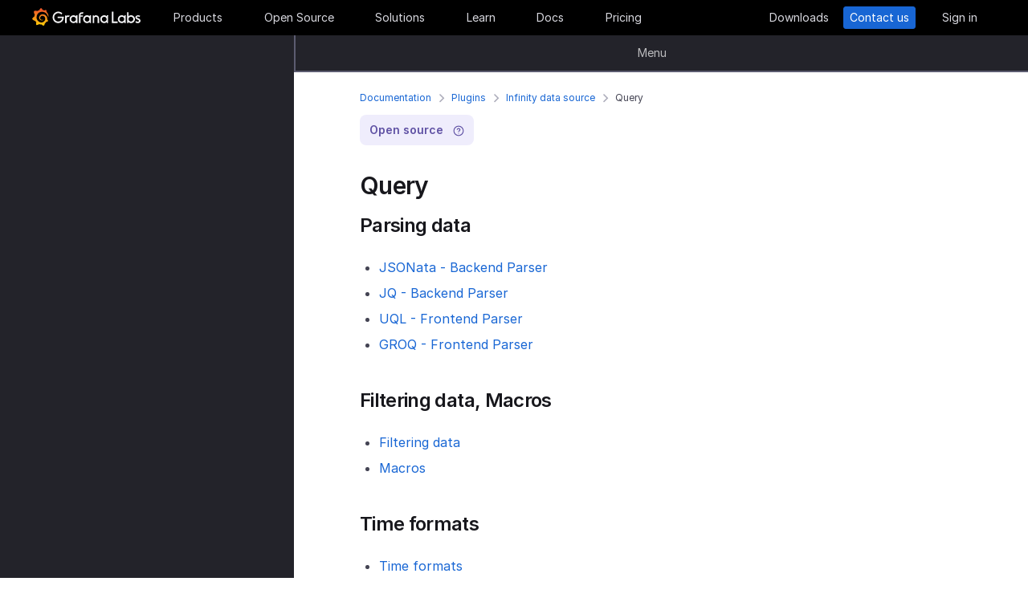

--- FILE ---
content_type: text/css
request_url: https://grafana.com/web/shared.min.css
body_size: 52302
content:
body.menu-overlay:after{position:fixed;transition:all .2s;top:0;content:'';width:100%;min-height:100%;z-index:399;pointer-events:none;background-color:rgba(13,20,28,.3)}.main{transition:.2s}.main-content{position:relative}.mega-menu{position:sticky;top:0;background:#000;z-index:400;height:44px;border-bottom:1px solid transparent}@media(max-width:61.1875rem){.mega-menu{border-bottom:1px solid #393946}}.mega-menu__wrapper{margin:0 auto;padding:0 20px;max-width:1240px}.mega-menu__main{display:flex;justify-content:space-between;align-items:center;height:44px;-moz-column-gap:10px;column-gap:10px}.mega-menu__primary,.mega-menu__secondary,.mega-menu__cta{padding:0;margin:0}.mega-menu__primary li,.mega-menu__secondary li,.mega-menu__cta li{list-style:none}.mega-menu__primary{flex-grow:1;width:100%}.mega-menu__secondary{display:flex;align-items:center;justify-content:flex-end;flex-shrink:1}@media(min-width:61.3125rem){.mega-menu__secondary{min-width:400px}.mega-menu__secondary li{text-align:right}}.mega-menu__secondary button:has(svg):not(.mega-menu__link,.w-100-mobile),.mega-menu__mobile button:has(svg):not(.mega-menu__link,.w-100-mobile){width:28px;height:28px}@media screen and (max-width:1079px){.mega-menu__secondary button:has(svg):not(.mega-menu__link,.w-100-mobile),.mega-menu__mobile button:has(svg):not(.mega-menu__link,.w-100-mobile){margin-right:8px}}.mega-menu__cta{margin-right:0}.mega-menu__cta li{margin-top:0}.mega-menu__logo{margin-top:4px;flex-shrink:0}.mega-menu__link{color:#d8d8df;position:relative;font-size:14px;line-height:24px;background:0 0;border:none;outline:none;font-weight:400;width:-moz-fit-content;width:fit-content;text-decoration:none!important}.mega-menu__link.active:after{pointer-events:all}.mega-menu__link.active .caret-arrow span:nth-child(1){transform:rotate(-45deg)}.mega-menu__link.active .caret-arrow span:nth-child(2){transform:rotate(45deg)}@media(max-width:1150px){.mega-menu__link{margin:10px}}.mega-menu__link:focus,.mega-menu__link:active{outline:none}.mega-menu__link-active:after{content:'';height:2px;display:inline-block;width:100%;background:#393946;position:absolute;bottom:0;left:0;opacity:1!important}.mega-menu__link#menu__login-link{animation:fade-in .5s}@keyframes fade-in{0%{opacity:0;pointer-events:none}30%{opacity:0;pointer-events:none}100%{opacity:1;pointer-events:auto}}.mega-menu__link:last-of-type{margin-right:0}@media(max-width:61.1875rem){.mega-menu__link{padding:20px 13px;display:flex}.mega-menu__link:first-of-type{margin-top:0}}.mega-menu__link:after{content:'';height:2px;display:inline-block;width:100%;background:0 0;bottom:-10px;left:0;opacity:0;transition:opacity .2s,color .2s;position:absolute;pointer-events:none}.mega-menu__link:focus,.mega-menu__link:hover,.mega-menu__link.active{color:#d8d8df}.mega-menu__link.menu-btn{border-radius:4px;padding:0 10px}@media(max-width:1150px){.mega-menu__link.menu-btn{margin:5px;padding:0 3px}}.mega-menu__link.menu-btn:hover{background:#393946}.mega-menu__link.menu-btn.active{background-color:#23232a}.mega-menu__link-icon{margin:-8px 8px -8px -8px!important;outline:none;border:2px solid transparent;transition:.2s;height:32px;width:32px}.mega-menu__link-icon:hover{color:#fefefe;text-decoration:none!important}.mega-menu__link-icon:hover:after{opacity:0}.mega-menu__link-icon:after{display:none!important}.mega-menu__link span{margin-left:.25rem}.mega-menu__button{color:#d8d8df;background-color:#393946;font-weight:400;position:relative;font-size:14px;line-height:24px;margin:0 10px 0 0;padding:1px!important;background:0 0;border:1px solid transparent;outline:none;transition:all .2s;border-radius:3px;display:inline-block;width:90px}.mega-menu__button:last-of-type{margin-right:0}.mega-menu__button:hover{border-color:#fefefe;text-decoration:none!important}.mega-menu__button:hover:after{opacity:0}.mega-menu__button--primary{border:1px solid #1866d4;background-color:#1866d4;color:#fefefe}.mega-menu__button--primary:hover{background-color:#3d7bd9;color:#fefefe}.mega-menu__button--primary-b{border:1px solid #1866d4;background-color:#1866d4;color:#fefefe}.mega-menu__button--primary-b:hover{border:1px solid #fefefe;color:#fefefe}.mega-menu__button--secondary{border:1px solid #393946;background-color:#393946;color:#d8d8df}.mega-menu__button--secondary:hover{border:1px solid #fefefe;background-color:#000;color:#fefefe}.mega-menu__dropdown{position:absolute;z-index:1000;left:0;right:0;top:44px;pointer-events:none;transform:rotateX(-15deg);transform-origin:50% -50px;opacity:0;will-change:transform,opacity;transition-property:transform,opacity;transition-duration:.35s;display:none}.mega-menu__dropdown-background{background:#000;overflow:hidden;box-shadow:0 9px 10px rgba(0,0,0,.15);width:520px;height:400px;transform:translateX(0);transform-origin:0 0;position:absolute;top:0;left:0;will-change:transform;transition-property:transform;transition-duration:.25s}.mega-menu__dropdown-container{position:absolute;background-color:#000;left:0;transition-duration:.25s;overflow:hidden;top:0;transform:translateX(0);will-change:transform,width,height;transition-property:transform,width,height;border-top:1px solid #393946}.mega-menu__dropdown-item{opacity:0;pointer-events:none;will-change:transform,opacity;transition-property:transform,opacity;transition-duration:.25s}.mega-menu__dropdown-item .active{opacity:1;transform:translateX(0)}.mega-menu__dropdown-item .left{transform:translateX(-150px)}.mega-menu__dropdown-item .right{transform:translateX(150px)}.mega-menu__dropdown-header{text-align:center;padding-top:1rem;padding-bottom:1rem}.mega-menu__dropdown-content{position:absolute;top:0;left:0}@media(max-width:75rem){.mega-menu__dropdown-content{max-width:100vw}}.mega-menu__dropdown-content i{font-size:20px;line-height:28px;padding-right:1rem}.mega-menu__dropdown-content i.icon-university{width:36px}.mega-menu__dropdown-content h6{font-size:16px;line-height:22px;font-weight:500;margin-bottom:0}.mega-menu__dropdown-content p{color:#393946}.mega-menu__dropdown-content ul{padding:5px 0 12px 24px;margin:0}.mega-menu__dropdown-content-bleed .row{margin:0}.mega-menu__dropdown-content-bleed .row .mega-menu__dropdown-link{margin:0 1.25rem}.mega-menu__dropdown-content-bleed .row .mega-menu__dropdown-link:first-of-type{margin-top:1.25rem}.mega-menu__dropdown-content-bleed .row .mega-menu__dropdown-link:last-of-type{margin-bottom:1.25rem}.mega-menu__dropdown-promo ul{padding:6px 0}.mega-menu__dropdown-promo ul>li{padding-bottom:.2rem}.mega-menu__dropdown-light{background:#fefefe}.mega-menu__dropdown-link{display:block;border:1px solid transparent;transition:all .2s;color:#fefefe;font-size:14px;position:relative}.mega-menu__dropdown-link .copy{margin-right:5px}.mega-menu__dropdown-link p{margin-bottom:0}.mega-menu__dropdown-link .description{font-size:11px;text-decoration:none}.mega-menu__dropdown-link:hover{color:#fefefe}.mega-menu__dropdown-link:hover .mega-menu__tag{text-decoration:none}.mega-menu__dropdown-link:hover .copy{text-decoration:underline}.mega-menu__dropdown-link:hover .description{text-decoration:none}.mega-menu__dropdown-link-flex{display:flex;align-items:center}.mega-menu__dropdown-link-flex img{margin-bottom:auto;margin-top:0;margin-right:.75rem}.mega-menu__dropdown-link-featured{background:#000;height:100%;text-align:center;display:flex;align-items:center}.mega-menu__dropdown-link-featured .featured-inner{padding-left:2rem;padding-right:2rem}.mega-menu__dropdown-link-featured .featured-inner h5{color:#fefefe;margin-bottom:1rem}.mega-menu__dropdown-link-featured .featured-inner p{color:#fefefe;margin-top:1rem;margin-bottom:1rem}.mega-menu__products,.mega-menu__solutions{margin:0!important}.mega-menu__products .mega-menu__split a.mega-menu__promo-cta:hover,.mega-menu__solutions .mega-menu__split a.mega-menu__promo-cta:hover{text-decoration:none}.mega-menu__solutions .mega-menu__subitems-item{margin-bottom:20px}.mega-menu__solutions .mega-menu__subitems-item:last-child{margin-bottom:12px}.mega-menu__learn{margin:0!important}.mega-menu__learn .mega-menu__split:not(:first-of-type) a:hover{text-decoration:none}.mega-menu__learn .mega-menu__split a.mega-menu__promo-cta:hover{text-decoration:none}.mega-menu__docs{margin:0!important}.mega-menu__docs .mega-menu__subitems-item{margin-bottom:20px}.mega-menu__docs .mega-menu__subitems-item:last-child{margin-bottom:12px}.mega-menu__docs .mega-menu__subitems-item img{width:20px;height:20px}.mega-menu__mobile hr{margin:.75rem 0 1.1875rem}.mega-menu__mobile svg,.mega-menu__mobile img{margin-right:1rem}.mega-menu__mobile svg:before,.mega-menu__mobile img:before{position:relative;top:1px}.mega-menu__mobile svg,.mega-menu__mobile img{position:relative;margin:.25rem .5rem 0 0}.mega-menu__mobile h6{display:inline}.mega-menu__mobile .mega-menu__link{padding:0}.mega-menu__mobile .mega-menu__link:after{visibility:hidden}.mega-menu__mobile .mega-menu__link-icon{margin:0}.mega-menu__mobile .mega-menu__dropdown-link{margin-top:0}.mega-menu__mobile-container{position:absolute;left:0;top:44px;right:0;display:flex;justify-content:flex-end;pointer-events:none;flex-direction:column;perspective:2000px;height:100vh;overflow:hidden}.mega-menu__mobile-container a{display:block;font-size:20px}.mega-menu__mobile-container.event-nav-container{left:unset;top:50px}.mega-menu__mobile-container.event-nav-container .mega-menu__mobile__sidebar__child{margin-top:unset;top:146px;width:100%;height:-moz-fit-content;height:fit-content}.mega-menu__mobile-content{background:#000;box-shadow:0 50px 100px rgba(50,50,93,.1),0 15px 35px rgba(50,50,93,.15),0 5px 15px rgba(0,0,0,.1);overflow:hidden;position:relative;flex-grow:1;transform:rotate3d(1,1,0,-15deg);transform-origin:100% 0;opacity:0;will-change:transform,opacity;transition-property:transform,opacity;transition-duration:.25s}.mega-menu__mobile-content svg{max-height:16px;max-width:16px}.mega-menu__mobile-cta{position:sticky;bottom:0;right:0;width:100%}.mega-menu__mobile-inner{padding-bottom:2rem}.mega-menu__mobile-header{color:#fefefe}.mega-menu__mobile.mega-menu__mobile-active .mega-menu__mobile-content{transform:none;opacity:1;pointer-events:auto;overflow-y:scroll}.mega-menu__mobile.mega-menu__mobile-active .mega-menu__mobile-cta .btn{width:100%;font-size:15px}.mega-menu.mega-menu__active .mega-menu__dropdown{opacity:1;pointer-events:auto;transform:none}.mega-menu.mega-menu__active .mega-menu__dropdown-item.active{pointer-events:auto;opacity:1}.mega-menu.mega-menu__inactive .mega-menu__dropdown-background{transition:none}.mega-menu.mega-menu__inactive .mega-menu__dropdown-container{transition:none}.mega-menu.mega-menu__inactive .mega-menu__dropdown-item{transition:none}.mega-menu__title{font-size:12px;font-weight:600;line-height:17.4px;text-transform:uppercase;margin:0 0 8px;padding:0}.mega-menu__title-hover{border-bottom:1px solid transparent}.mega-menu__free{color:#247541;font-size:12px;border:1px solid rgba(54,178,99,.5);border-radius:2px;padding:1px 6px;line-height:21px;height:24px;margin-right:6px;background:rgba(54,178,99,.1)}.mega-menu__icon{margin-right:10px}.mega-menu__icon-small{margin-top:4px}.mega-menu__subitems{line-height:19.5px}.mega-menu__subitems-cta{padding:1rem;margin-left:24px;margin-top:3px}.mega-menu__subitems-cta .mega-menu__dropdown-link{color:#fefefe;font-size:14px}.mega-menu__subitems-description{display:flex;font-size:14px;margin-left:24px;height:24px}.mega-menu__subitems-item{margin-bottom:12px;align-items:flex-start}.mega-menu__subitems-item .image-white{filter:brightness(0)invert(1);opacity:.65}.mega-menu__split-content{padding:1.5rem 1rem;height:100%;display:flex;flex-direction:column}.mega-menu__split:not(:last-of-type){border-right:1px solid #393946}.mega-menu__tag{margin-left:5px;padding:0 5px;border-radius:3px;text-transform:uppercase;font-size:10px;font-weight:500}.mega-menu__tag--slim{margin-top:3px;height:16px;font-size:9px}@media(max-width:61.1875rem){.mega-menu__tag--slim{margin-top:8px}}.mega-menu__grid{display:grid;grid-template-columns:repeat(3,300px);grid-template-rows:repeat(4,1fr);grid-auto-flow:column}.mega-menu__grid--item{padding-top:20px;padding-left:20px;border-right:1px solid #393946}.mega-menu__grid--item:nth-last-child(-n+4){border:none}.mega-menu__btn{font-size:13px;height:26px;min-height:0;padding:0;display:flex;align-items:center;justify-content:center}.mega-menu__notification{position:absolute;top:-14px;right:0}.mega-menu__notification-icon{position:absolute;top:3px;right:-3px}.mega-menu__dialog--trigger{visibility:hidden}.mega-menu__dialog--modal{top:calc(44px + 16px)}.mega-menu__dialog--modal--close-btn{background:#fefefe;aspect-ratio:1;top:0;right:0}.mega-menu__dialog--popup:modal{top:44px}.mega-menu__dialog--modal,.mega-menu__dialog--popup{box-shadow:rgba(0,0,0,5%)0 .0625rem .1875rem,rgba(0,0,0,5%)0 2.25rem 1.75rem -.4375rem,rgba(0,0,0,4%)0 1.0625rem 1.0625rem -.4375rem}.mega-menu__dialog--modal--header,.mega-menu__dialog--popup--header{padding-block:10px;background:#f1f3f5}.mega-menu__dialog--modal::backdrop,.mega-menu__dialog--popup::backdrop{background:rgba(0,0,0,.6)44px}.mega-menu__dialog--body{overflow-y:auto}.mega-menu__dialog--body--button{line-height:1.5;height:36px;top:50%;translate:0 -50%;right:12px}.mega-menu__dialog--body--conversation{word-wrap:break-word;padding-right:40px}.mega-menu__dialog--body--conversation pre{white-space:pre-wrap!important}.mega-menu__dialog--body--input[data-modal]{padding-right:15rem;padding-left:1rem}@media screen and (min-width:641px){.mega-menu__dialog--body--input[data-modal]{border:none!important}}@media screen and (max-width:640px){.mega-menu__dialog--body--input[data-modal]{padding-right:1rem;border-radius:8px}div:has(>.mega-menu__dialog--body--input[data-modal]){padding:1rem}}.mega-menu__dialog--body--input,.mega-menu__dialog--body--conversation{scrollbar-width:none;min-height:64px;outline:none;border:2px solid #d8d8df;border-radius:12px}.mega-menu__dialog--body--input::-moz-placeholder,.mega-menu__dialog--body--conversation::-moz-placeholder{color:#a0a0b1!important;font-size:1rem!important}.mega-menu__dialog--body--input::placeholder,.mega-menu__dialog--body--conversation::placeholder{color:#a0a0b1!important;font-size:1rem!important}.mega-menu__dialog--body--input::-webkit-scrollbar,.mega-menu__dialog--body--conversation::-webkit-scrollbar{display:none}@media screen and (max-width:61.25rem){.mega-menu__dialog--body--input,.mega-menu__dialog--body--conversation{min-height:48px}}.mega-menu__dialog--body--action-container{translate:0 -50%;top:50%;right:12px;-moz-column-gap:10px;column-gap:10px;position:absolute}@media screen and (max-width:640px){.mega-menu__dialog--body--action-container{translate:none;margin-top:12px;position:static}}.mega-menu__dialog--body--action-container--button{min-height:34px;line-height:1;padding-inline:12px;font-size:14px}@media screen and (max-width:800px){.mega-menu__dialog--body--action-container--button{flex-grow:1}}.mega-menu__dialog--result--text{word-wrap:break-word}.mega-menu__search{display:grid;grid-template-columns:66% 32%;gap:1rem;align-items:center}.mega-menu__search--input{width:100%;padding:1rem;border:2px solid #d8d8df;border-radius:6px;outline:none;height:40px}.mega-menu__search--input::-moz-placeholder{color:#a0a0b1!important;font-size:1rem!important}.mega-menu__search--input::placeholder{color:#a0a0b1!important;font-size:1rem!important}@media screen and (max-width:800px){.mega-menu__search{display:block}}.mega-menu__search--actions{display:flex;gap:1rem;justify-content:end}@media screen and (max-width:800px){.mega-menu__search--actions{justify-content:center;margin-top:.5rem}}.mega-menu__search--actions .btn{line-height:1;padding-inline:.75rem}.mega-menu__search--actions .btn--primary:hover{background-color:#000}.mega-menu__search--actions .btn--primary:disabled{background-color:#aeaebc;color:#fff}.mega-menu__search--actions .btn--secondary{border:1px solid #17171c}.mega-menu__search--actions .btn--secondary:hover{background-color:#1866d4;color:#fff;border:1px solid #1866d4;opacity:1}.mega-menu__search--actions .btn--secondary:disabled{color:#aeaebc;border:1px solid #aeaebc;background-color:#fff}@media(min-width:1080px){.mega-menu__mobile{display:none}.mega-menu__dropdown{display:block}}@media(max-width:1079px){.mega-menu__primary,.mega-menu__secondary,.mega-menu__cta,.mega-menu__dropdown{display:none}.mega-menu__main{height:44px}.mega-menu__logo{margin-top:4px}.mega-menu__link{margin:0}.mega-menu__mobile{display:flex;justify-content:space-between;align-items:center;height:44px}.mega-menu__mobile svg{margin:0}.mega-menu__subitems .description{font-size:15px}}[data-dropdown=opensource] .mega-menu__dropdown-link:not(:hover) i:before{color:#a2a2a2}.mega-menu__btn-row,.mega-menu__mobile__btn-row{align-items:flex-end;display:flex;flex-basis:100%;flex:1;height:26px;gap:9px}.mega-menu__btn-row a,.mega-menu__mobile__btn-row a{flex:0 0 50%;padding:0}.mega-menu__mobile__btn-row{height:inherit}.mega-menu__mobile__btn-row .btn{padding:3px 0;border-radius:10px;font-size:15px}.mega-menu__mobile__btn-row-container{border-bottom:1px solid #393946;padding:16px 0}.mega-menu__mobile-cta .btn{padding:3px 0}.mega-menu__mobile-container hr{border:1px solid #393946;margin:16px 0 0}.mega-menu__mobile__sidebar__child{height:100vh;position:absolute;margin-top:1px;right:0;top:84px;width:100vw;transform:translateX(100vw);transition:transform 250ms ease-in-out;background-color:#000;z-index:1}.mega-menu__mobile__sidebar__child.open{transform:translateX(0)}.mega-menu__mobile-promo p{margin-bottom:32px}.mega-menu__promo-copy p,.mega-menu__promo-copy li{font-size:13px}.mega-menu__promo-copy p{margin:0}.mega-menu__promo-copy li{line-height:15px}@media(max-width:75rem){.mega-menu__promo-copy{display:flex;align-items:center}.mega-menu__promo-copy ul{display:flex;padding:0;margin:0;list-style:none}.mega-menu__promo-copy ul li{font-size:13px}.mega-menu__promo-copy ul li::after{display:inline;content:',\00a0'}.mega-menu__promo-copy ul li:last-of-type::after{display:none}}.submenu-mobile__container{padding-bottom:200px}dialog[open]{animation:fadein .2s ease-in-out}@keyframes fadein{0%{opacity:0}100%{opacity:1}}.page-submenu{background:#f7f8fa;z-index:398}.page-submenu .cta{position:absolute;top:10px;right:10px}.page-submenu .wrapper{position:relative;height:50px;padding:0 14px;display:flex;align-items:center}@media(max-width:61.1875rem){.page-submenu{width:100%;height:100%;overflow:hidden}.page-submenu .wrapper{width:100vw;height:100%;overflow-y:hidden;overflow-x:scroll;padding:14px 18px 29px;margin-bottom:-15px;white-space:nowrap;max-height:68px}}.page-submenu__title{color:#393946;font-weight:500;margin-left:-1px}.page-submenu__list-item{display:inline-block;font-size:.875rem;position:relative;line-height:16px;transition:color .2s;letter-spacing:.5px;color:#393946;font-weight:500;margin-top:2px}.page-submenu__list-item:last-child{margin-right:0!important}@media(min-width:40.625rem){.page-submenu__list-item{font-size:.875rem}}@media(min-width:61.3125rem){.page-submenu__list-item{display:inline-block;font-size:.875rem;line-height:16px;padding-right:2rem}}@media(max-width:61.1875rem){.page-submenu__list-item{padding-right:1rem}}.page-submenu__list-item--active{color:#3779df}.page-submenu__logo{display:inline-block;width:24px;height:24px;margin-left:48px}.page-submenu__logo>img{width:24px;height:24px}.page-submenu .site-nav__toggle{position:absolute;right:7px;top:2px;opacity:0;display:none;transition:opacity 0s}.page-submenu--sticky .page-submenu{background:#000;transition:background 400ms ease-in;z-index:10000}@media(min-width:40.625rem){.page-submenu--sticky .page-submenu .page-submenu__logo{opacity:1;transition:opacity 400ms ease-in}}.org-submenu{background:#f7f8fa;border-bottom:1px solid #161616}.org-submenu .cta{position:absolute;top:10px;right:10px}.org-submenu .wrapper{padding:0 10px;position:relative}.org-submenu__list{display:flex;justify-content:space-between;align-items:center}.org-submenu__list-item{color:#fefefe;border-bottom:1px solid #161616;display:inline-block;padding:.6875rem .4375rem;font-size:.875rem;position:relative;top:1px}.org-submenu__list-item:last-child{margin-right:0!important}@media(min-width:40.625rem){.org-submenu__list-item{padding:.9375rem;font-size:1rem}}@media(min-width:61.3125rem){.org-submenu__list-item{padding:1.0625rem 1.5625rem .8125rem;font-size:1.125rem}}.org-submenu__list-item--active{border-bottom:1px solid #1f60c4;-o-border-image:linear-gradient(to right,#ff9830 0%,#930 75%);border-image:linear-gradient(to right,#ff9830 0%,#930 75%);border-image-slice:1;border-top:0;border-right:0;border-left:0}.org-submenu__list-item:hover{color:#021e40}.org-submenu .site-nav__toggle{position:absolute;right:7px;top:2px;opacity:0;display:none;transition:opacity 0s}.org-submenu .org-user-menu>*{margin-right:.9375rem}.org-submenu--sticky .org-submenu{background:#000;transition:background 400ms ease-in;z-index:10000}.submenu{white-space:nowrap;border-bottom:1px solid #e5e5e5}.submenu__container{display:flex;align-items:center;justify-content:space-between;max-width:1200px}.submenu__gray{background-color:#f4f4f6;border-bottom:1px solid #d8d8df}.submenu__image{padding-top:20px}.submenu__link{display:none;font-size:13px}@media(min-width:61.3125rem){.submenu__link{padding-top:20px;float:right;clear:both;padding-right:46px;display:block}}.submenu__link>a{color:#505062}.submenu__title{display:none}@media(min-width:61.3125rem){.submenu__title{display:block}}.submenu__title>.h2{font-size:23px;line-height:31px;font-weight:500;color:#000;letter-spacing:-.04rem}.submenu__item{display:inline-block;font-size:16px;position:relative;line-height:16px;transition:color .2s;color:#393946;font-weight:500;margin-top:2px;padding:10px 0 12px}.submenu__item:last-child{margin-right:0!important}@media(min-width:40.625rem){.submenu__item{font-size:16px}}@media(min-width:61.3125rem){.submenu__item{display:inline-block;font-size:16px;line-height:16px}}.submenu__item.active{font-weight:600;border-bottom:2px solid #000;color:#000;padding-bottom:10px}.submenu__item:hover{color:#021e40}.submenu__item--orange.active{border-bottom:2px solid #ff6224}.submenu__dropdown{position:absolute;background:#fefefe;list-style:none;margin:4px 0 0;left:-24px;padding:0;z-index:100;border-radius:5px;box-shadow:0 10px 30px rgba(0,0,0,.15);border:1px solid #d8d8df;padding:12px 22px;transition-duration:.25s;overflow:hidden;transform:translateX(0);will-change:transform,width,height;transition-property:transform,width,height}.submenu__dropdown .submenu__item{padding:6px 0}.submenu__dropdown .submenu__item.active{border-bottom:none}.submenu__spacer{padding:0 16px;margin-bottom:-1px}.submenu__spacer:first-of-type{padding-left:0}.submenu__spacer:last-of-type{padding-right:0}.submenu .btn{min-height:1px;height:32px;line-height:29px}.submenu-mobile__sidebar,.submenu-mobile__sidebar__child{height:calc(100vh - 88px);position:absolute;margin-top:1px;right:0;width:319px;transform:translateX(340px);transition:transform 250ms ease-in-out;background-color:#fefefe;z-index:1}.submenu-mobile__sidebar.open,.open.submenu-mobile__sidebar__child{transform:translateX(0);right:-20px;height:calc(100vh + 41px);overflow-y:scroll;overflow-x:hidden;overscroll-behavior:none}.submenu-mobile__item a{color:#17171c;font-weight:500;font-size:20px}.submenu-mobile__item .active:before{content:'';background-color:#fb755a;display:block;width:2px;height:24px;float:left;position:relative;left:-10px;top:0}.submenu-mobile__title{font-size:1.125rem;line-height:1.7rem;letter-spacing:-.015rem;font-weight:500}.submenu-mobile__sidebar__child{margin-top:-84px}@media(min-width:979px){.submenu{display:block}.submenu-mobile{display:none}}@media(max-width:980px){.submenu{display:none}.submenu-mobile{display:block;position:relative}}.page-footer{border:0 solid transparent;background:#000}.page-footer a:hover{color:#fefefe!important;text-decoration:underline}.page-footer .grafana-logo{display:inline-block;width:213px;height:35px}.page-footer__form{background:#22222a;width:100%;height:136px}.page-footer__form--wrapper{display:flex;align-items:center;justify-content:space-between;max-width:1200px;margin:0 auto;height:100%}.page-footer__form .alpine-form{height:46px;display:flex;align-items:center;justify-content:center}.page-footer__form .alpine-form__wrap{display:flex;height:46px}.page-footer__form .alpine-form__wrap .form-input label{display:none}.page-footer__form .alpine-form__wrap .form-input input{background:#fefefe}.page-footer__form .alpine-form__wrap .form-submit{margin:0}.page-footer__form .form-response__success{color:#fefefe}.page-footer hr{border-color:#393946}.page-footer__nav{margin-top:2rem;margin-bottom:2rem;display:flex;flex-wrap:wrap}.page-footer__nav .site-nav__item .btn{margin:0 0 .625rem}.page-footer__nav-copyright,.page-footer__nav-terms{margin:.5rem 0;color:#d8d8df;font-size:16px;line-height:25px}.page-footer__nav-copyright a,.page-footer__nav-terms a{color:#d8d8df}.page-footer__nav-copyright{font-size:13px;margin-bottom:2rem}.page-footer__nav-social{display:flex}.page-footer__nav-social a{margin-right:4px;text-decoration:none!important}.page-footer__nav-social a:hover .fa{background:#1866d4}.page-footer__nav-social .fa{color:#fefefe;border-radius:50%;background:#6f7379;width:30px;font-size:1.1rem;height:30px;text-align:center;display:flex;align-items:center;justify-content:center;padding-top:1px;transition:.2s background}.page-footer .site-nav{position:static;margin-top:0;margin-bottom:0;margin-right:0}.page-footer .site-nav .site-nav__item{margin-bottom:.25rem}.page-footer .site-nav .site-nav__link{font-size:13px;line-height:23px;margin-top:0;padding:0;color:#d8d8df!important;font-weight:400}.page-footer .site-nav .site-nav__link:hover{color:#fefefe!important}@media(min-width:61.3125rem){.page-footer .site-nav .site-nav__link{margin-bottom:.25rem;padding:0}}.page-footer .site-nav .site-nav__link--small{font-size:13px}.page-footer .site-nav .site-nav__link--active{border-bottom:none}.page-footer .site-nav .onetrust_trigger span{line-height:1.8}.page-footer .site-nav .onetrust_trigger span:hover{text-decoration:underline}.page-footer .site-nav .onetrust_trigger svg{width:30px;margin-right:2px}.page-footer .site-nav .ui-list{display:flex;flex-direction:column}.page-footer .meta{font-size:.875rem;margin-bottom:1.5625rem;color:#fefefe}.page-footer .meta>a{color:#d8d8df;font-weight:700}.page-footer__row{margin:2rem 0}.footer-grid{margin:0}@media(max-width:61.1875rem){.footer-grid{flex-direction:column}}.footer-grid__column{flex:auto;max-width:186x}.tutorial-content h3{font-size:24px}p:empty{display:none}.gradient{background:linear-gradient(to bottom right,#f0592a,#f19a29)}.font-outfit{font-family:outfit,sans-serif}.font-poppins{font-family:poppins,sans-serif}.font-dm-sans{font-family:dm sans,sans-serif}.responsive-table-wrapper{width:100%;overflow:auto}.align-items-center{align-items:center}.align-items-flex-end{align-items:flex-end}.align-items-baseline{align-items:baseline}.align-items-flex-start{align-items:flex-start}.align-self-center{align-self:center}.align-self-end{align-self:flex-end}.align-self-start{align-self:flex-start}@media(max-width:62rem){.align-self-end-center{align-self:flex-end}}@media(min-width:62rem){.align-self-end-center{align-self:center}}.align-content-center{align-content:center!important}.align-content-start{align-content:start!important}.align-items-start{align-items:start!important}.justify-content-left{justify-content:left!important}.justify-content-center{justify-content:center}@media(max-width:62rem){.justify-content-center-mobile{justify-content:center}}.justify-content-flex-start{justify-content:flex-start;align-items:flex-start}.justify-content-start{justify-content:start!important}.justify-content-flex-end{justify-content:flex-end;align-items:flex-start}.justify-content-end{justify-content:end}@media(max-width:40.625rem){.flex-flow-column-mb{flex-flow:column}}@media(max-width:62rem){.justify-content-start-end{justify-content:flex-start}}@media(min-width:62rem){.justify-content-start-end{justify-content:flex-end}}@media(max-width:62rem){.justify-content-center-end{justify-content:center}}@media(min-width:62rem){.justify-content-center-end{justify-content:flex-end}}.justify-content-center-between{justify-content:center}@media(max-width:62rem){.justify-content-center-between{justify-content:space-between}}.justify-content-between-start{justify-content:space-between}@media(max-width:1171px){.justify-content-between-start{justify-content:flex-start}}.justify-content-start-center{align-items:flex-start}@media(max-width:62rem){.justify-content-start-center{justify-content:flex-start}}@media(min-width:62rem){.justify-content-start-center{justify-content:center}}@media(max-width:61.1875rem){.justify-content-start-mobile{justify-content:flex-start}}.align-items-end-start{align-items:flex-end}@media(max-width:40.625rem){.align-items-end-start{align-items:flex-start}}.align-items-start-center{align-items:center}@media(min-width:62rem){.align-items-start-center{align-items:flex-start}}.align-items-end-center{align-items:center}@media(min-width:62rem){.align-items-end-center{align-items:flex-end}}.justify-content-space-around{justify-content:space-around}.justify-content-space-between{justify-content:space-between}.justify-content-space-evenly{justify-content:space-evenly}.justify-items-center{justify-items:center}.justify-self-start{justify-self:start}.justify-self-center{justify-self:center}.justify-self-flex-end{justify-self:flex-end}.flex-direction-column{flex-direction:column}.flex-direction-column-reverse{flex-direction:column-reverse}.flex-direction-row{flex-direction:row}.flex-direction-row-reverse{flex-direction:row-reverse}.flex-wrap{flex-wrap:wrap}.flex-wrap-mobile{flex-wrap:nowrap}@media(max-width:500px){.flex-wrap-mobile{flex-wrap:wrap}}.flex-wrap-reverse{flex-flow:wrap-reverse}.flex-nowrap{flex-wrap:nowrap}.flex-even-columns{flex:1}@media(max-width:62rem){.flex-row-reverse-tablet{flex-direction:row-reverse}}.flex-column-mobile{flex-wrap:wrap;flex-direction:row}@media screen and (max-width:1200px){.flex-column-mobile{flex-direction:column}}@media screen and (max-width:995px){.flex-column-reverse-mobile{flex-direction:column-reverse}}.flex-shrink-0{flex-shrink:0}.flex-shrink-1{flex-shrink:1!important}.flex-grow-1{flex-grow:1!important}.flex-0-1-auto{flex:initial}.flex-1-1{flex:1 1}.flex-basis-100p{flex-basis:100%}.has-span{display:none}.has-span:has(span){display:inline-block}.columns-auto-200,.columns-auto-250{-moz-column-fill:balance;column-fill:balance;-moz-column-count:auto;column-count:auto;-moz-column-width:200px;column-width:200px}.columns-auto-200>li,.columns-auto-250>li{-moz-column-break-inside:avoid;break-inside:avoid}.columns-auto-250{-moz-column-width:250px;column-width:250px}.column-gap-quarter{-moz-column-gap:.25rem;column-gap:.25rem}.column-gap-half{-moz-column-gap:.5rem;column-gap:.5rem}.column-gap-1{-moz-column-gap:1rem;column-gap:1rem}.column-gap-3{-moz-column-gap:3rem;column-gap:3rem}.column-gap-5{-moz-column-gap:5px;column-gap:5px}.column-gap-10{-moz-column-gap:10px;column-gap:10px}.column-gap-20{-moz-column-gap:20px;column-gap:20px}.column-gap-25{-moz-column-gap:25px;column-gap:25px}.column-gap-30{-moz-column-gap:30px;column-gap:30px}.column-gap-40{-moz-column-gap:40px;column-gap:40px}.column-gap-60{-moz-column-gap:60px;column-gap:60px}.row-gap-quarter{row-gap:.25rem}.row-gap-1{row-gap:1rem}.row-gap-10{row-gap:10px}.row-gap-20{row-gap:20px}.row-gap-40{row-gap:40px}.gap-8px{gap:8px}.gap-quarter{gap:.25rem}@media(max-width:62rem){.gap-mobile-0{gap:0}.gap-mobile-1{gap:1rem}.gap-mobile-2{gap:2rem}.gap-mobile-4{gap:4rem}}@media(min-width:62rem){.gap-desktop-half{gap:.5rem}.gap-desktop-1{gap:1rem}.gap-desktop-1-5{gap:1.5rem}.gap-desktop-2{gap:2rem}.gap-desktop-3{gap:3rem}}.gap-half-double{gap:.5rem 2rem!important}.c-gap-10{-moz-column-gap:10px;column-gap:10px}.c-gap-18{-moz-column-gap:18px;column-gap:18px}.c-gap-20{-moz-column-gap:20px;column-gap:20px}.c-gap-56{-moz-column-gap:56px;column-gap:56px}@media(max-width:1171px){.c-gap-large-1{-moz-column-gap:1rem;column-gap:1rem}}.mt-auto{margin-top:auto}.mx-auto{margin-right:auto;margin-left:auto}@media(max-width:62rem){.marginx-sm-auto{margin-left:auto!important;margin-right:auto!important}}@media(min-width:62rem){.marginx-md-auto{margin-left:auto!important;margin-right:auto!important}}@media(min-width:75rem){.marginx-lg-auto{margin-left:auto!important;margin-right:auto!important}}.mr-auto{margin-right:auto}.ml-auto{margin-left:auto}.mx-half{margin:0 .5rem}.mx-quarter-inline{margin-inline:.25rem}.m-inline-end-6{margin-inline-end:6px}.mt-n1{margin-top:-1rem!important}.height-auto{height:auto!important}@media(min-width:830px){.desktop-min-height-100{min-height:100vh}}.d-block{display:block!important}.m-auto{margin:auto}.d-none{display:none}@media(max-width:61.1875rem){.d-mobile-none{display:none}}@media(min-width:61.3125rem){.d-mobile-only{display:none}}.bg-gradient-summer-sunrise{background:linear-gradient(125deg,#ffb269 0%,#fa6729 65%,#fa6729 85%,#ac72c2 100%)}.bg-gradient-tweets{background:radial-gradient(122.08% 122.08% at 31.95% 0%,#fbaa5a 0%,#fb755a 50.52%,#fb5a67 100%)}.bg-gradient-gr8{background-color:#050713;background-image:radial-gradient(100% 100% at 0% 90%,rgba(90,67,230,.75) 0%,rgba(46,36,170,0) 100%)}.bg-gradient-mango{background:linear-gradient(0deg,#fc6 0%,#fb9d5a 125%)}.bg-gradient-tan{background:linear-gradient(0deg,#fba75a -15.79%,#fb835b 100%)}.bg-gradient-tan-dark{background:linear-gradient(0deg,#fb755a 0%,#fb5a5a 100%)}.bg-dashboard{background:url(/media/products/assets/grafana/footer-bg.png)}.bg-gradient-sunrise{background:linear-gradient(180deg,#fbc55b 0%,#fda863 100%)}.bg-orange-survey{background:url(/media/pages/survey/2024/hero-full-circle.svg)no-repeat 50%;background-color:#ff8c39;background-size:65%}@media(max-width:992px){.bg-orange-survey{background-size:115%}}.bg-gradient-sunrise-90{background:linear-gradient(90deg,#fbc55b 0%,#fda863 100%)}.bg-gradient-oss-vs-cloud{background:linear-gradient(270.09deg,#fb9d5a 1.39%,#fbc55a 98.53%)}.bg-gradient-prom-graf{background:url(/static/img/metrics/prom-graf-difference-section-bg.svg);background-size:cover;background-position:50%;background-repeat:no-repeat}.bg-gradient-orange-sunset{background:linear-gradient(122deg,rgba(109,163,245,.12) -.04%,rgba(220,228,255,0) 59.97%),linear-gradient(236deg,rgba(255,160,154,.18) 3.2%,rgba(255,245,220,0) 57.37%),linear-gradient(351deg,rgba(242,242,250,.42) 6.76%,rgba(222,223,238,.6) 94.52%)}.bg-gradient-rainbow-sherbet{background:linear-gradient(180deg,rgba(249,249,250,0) 0%,#fff 100%),linear-gradient(270deg,rgba(242,41,162,.3) -45%,rgba(242,91,41,.3) 22%,rgba(252,201,11,.3) 100%);background-repeat:no-repeat}.bg-gradient-smoldering-ember{background-size:100% 100%;background-position:0 0,0 0,0 0;background-image:radial-gradient(40% 20% at 10% 100%,#52165f 0%,transparent 100%),radial-gradient(66% 61% at 95% 0%,#852715 0%,#52165f 42%,#000 99%),radial-gradient(142% 91% at 111% 84%,#000 0%,#000 100%)}.bg-gradient-featured{background:var(--combos-yellow-amber,radial-gradient(233.49% 120.6% at 6.6% 16.15%,#fbc55a 0%,#fb9d5a 100%))}.bg-gradient-engineering{background:radial-gradient(268.39% 130.02% at 0% 11.54%,#fb9d5a 0%,#fb755a 100%)}.bg-gradient-release{background:radial-gradient(248.2% 119.47% at 12.68% 26.92%,#fb755a 0%,#fb5a67 100%)}.bg-gradient-weekly{background:var(--combos-red-pink,radial-gradient(235.61% 112.98% at 12.8% 25.38%,#fb5a67 0%,#f2639f 100%))}.bg-gradient-news{background:radial-gradient(256.31% 121.38% at 9.39% 23.85%,#ce64ce 0%,#9584eb 100%)}.bg-gradient-community{background:radial-gradient(224.1% 109.84% at 13.62% 29.23%,#f2639f 0%,#ce64ce 100%)}.bg-gradient-culture{background:radial-gradient(252.89% 116.74% at 4.72% 32.31%,#9584eb 0%,#5081e2 100%)}.bg-hero-community{background:linear-gradient(133deg,rgba(242,99,159,0) 15.95%,rgba(206,100,206,.694118) 160.45%)}.bg-hero-culture{background:linear-gradient(133deg,rgba(149,132,235,0) 15.95%,rgba(80,129,226,.654902) 160.45%)}.bg-hero-engineering{background:linear-gradient(133deg,rgba(251,157,90,0) 15.95%,rgba(251,117,90,.6) 160.45%)}.bg-hero-news{background:linear-gradient(133deg,rgba(206,100,206,0) 15.95%,rgba(149,132,235,.701961) 160.45%)}.bg-hero-release{background:linear-gradient(133deg,rgba(251,117,90,0) 15.95%,rgba(251,90,103,.635294) 160.45%)}.bg-hero-featured{background:linear-gradient(133deg,rgba(251,197,90,0) 15.95%,#fb9d5a 160.45%)}.bg-hero-weekly{background:linear-gradient(133deg,rgba(250,92,113,0) 15.95%,#f2639f 160.45%)}@media(min-width:75rem){.bg-space{background-image:url(/static/img/banners/banner-spaceship.png)!important;background-size:contain;background-position:55%;background-repeat:no-repeat}}.bg-elements{background-image:url(/static/img/heros/hero-success.svg);background-repeat:no-repeat;background-position:50% 2%}.bg-gradient-charcoal{background:linear-gradient(0deg,#1c1c20 0%,#2e2e36 100%)}.bg-gradient-sunset{background:linear-gradient(180deg,#000,transparent)}.bg-gradient-purple-haze{background:linear-gradient(90deg,#17171c 0%,#1c1b2b 50%,#341c3c 75%,#351d37 96.09%)}.bg-gradient-purple-sunrise{background:linear-gradient(0deg,#663c52 0%,#3a2947 38%,#1b172e 100%)}.bg-sorbet{background:linear-gradient(180deg,rgba(255,255,255,0) 0%,#f4f4f6 60%),linear-gradient(90deg,rgba(252,200,11,.341176) 0%,rgba(242,91,41,.15) 46.7%,rgba(242,41,162,.15) 100%)}.justify-content-between{justify-content:space-between}.justify-content-around{justify-content:space-around}.justify-content-evenly{justify-content:space-evenly}.text-muted{color:#393946!important}.child-anchor-text-new-blue>a{color:#2970ff}.child-anchor-underline>a{text-decoration:underline}.child-anchor-hover-text-black>a:hover{color:#000}.link-white a{color:#fefefe}.link-white a:hover{color:#e5e5e5}.link-black a{color:#000;transition:.2s color}.link-black a:hover{color:#1866d4}.text-navy{color:#021e40!important}.text-blue{color:#3d7bd9!important}.link-action-blue-3 a{color:#4da0ff}.link-action-blue-3 a:hover{text-decoration:underline}.text-gray{color:#777!important}.text-gray:before{color:#777!important}.text-light-mine-shaft{color:#3b3b3b}.text-icon-blue{color:#4279cd!important}.text-icon-blue:before{color:#4279cd!important}.text-icon-gray{color:#a8a8a8!important}.text-icon-gray:before{color:#a8a8a8!important}.text-dodger-blue{color:#4da0ff!important}@media(max-width:62rem){.text-left-mobile{text-align:left!important}.text-center-mobile{text-align:center}}@media(max-width:40.625rem){.text-center-small{text-align:center}}@media(min-width:62rem){.text-center-not-mobile{text-align:center}}@media(max-width:62rem){.text-right-mobile{text-align:right}}@media(min-width:62rem){.text-right-not-mobile{text-align:right}}.box-shadow-soft{box-shadow:0 0 100px rgba(0,0,0,8%)}.box-shadow-dark{box-shadow:0 20px 50px rgba(0,0,0,.4)}.box-shadow-medium{box-shadow:0 20px 50px rgba(0,0,0,.2)}.box-shadow-light{box-shadow:0 5px 30px rgba(0,0,0,.1)}.box-shadow{box-shadow:0 5px 30px rgba(0,0,0,.1)}.box-shadow-figure img{box-shadow:0 5px 30px rgba(0,0,0,.1)}.box-shadow-none{box-shadow:none}.drop-shadow-figure img{filter:drop-shadow(0 37px 25px #000)}@media(max-width:62rem){.drop-shadow-figure img{filter:none}}a.box-shadow,.box-shadow-hover{box-shadow:0 5px 30px rgba(0,0,0,.1);transition:all .2s}a.box-shadow:hover,a.box-shadow:focus,a.box-shadow:active,.box-shadow-hover:hover,.box-shadow-hover:focus,.box-shadow-hover:active{box-shadow:0 2px 7px rgba(143,143,143,.75)}.bg-light{background-color:#fafcff}.bg-dark{background-color:#000}.bg-off-white{background-color:#f4f6f8}.bg-redesign{background-color:#f7faff}.bg-redesign2{background-color:#f1f5f9}.bg-redesign3{background-color:#f1f5f9}.bg-grafana-logo{background-image:url(/static/img/heros/large-gray-grafana-logo.svg);background-position:100% 0;background-repeat:no-repeat;background-color:#f4f4f6}.bg-glass{border:1px solid rgba(255,255,255,2%);background-color:rgba(255,255,255,.15);padding:2rem;border-radius:5px}@media(max-width:61.1875rem){.bg-glass{border:unset;background-color:unset;padding:unset}}.bg-yellow-7{background-color:#fcda96}.spacious-list ul{list-style-type:none;padding:0}.spacious-list ul li{padding:.5rem 0 .5rem 1rem;position:relative}.spacious-list ul li:before{content:'·';font-size:33px;vertical-align:middle;line-height:20px;margin:4px 0 0;position:absolute;left:0}.no-spacing-list ul{padding:0}.no-spacing-list ul li{list-style:none}.no-spacing-list ul li a{padding:.25rem 0;display:inline-block}.list-small a{color:#393946;font-size:14px}.list-small a:hover{text-decoration:underline}.list-style-none{list-style:none}.list-style-type-none{list-style-type:none}.list-style-green{list-style:none}.list-style-green li{background-image:url(/media/images/icons/green-checkmark.svg);background-repeat:no-repeat;background-position:0 .25rem;padding-left:1.5rem;margin-bottom:.5rem}.br-0{border-radius:0!important}.br-4{border-radius:4px}.br-5{border-radius:5px}.br-6{border-radius:6px}.br-8{border-radius:8px}.br-12{border-radius:12px}.br-16{border-radius:16px}.br-48{border-radius:48px}.br-50{border-radius:50%}.br-60{border-radius:60px}.bt-5{border-top-left-radius:5px;border-top-right-radius:5px}.base-border{border:1px solid transparent}.base-border-right{border-right:1px solid transparent}.base-border-bottom{border-bottom:1px solid transparent}.base-border-left{border-left:1px solid transparent}.base-border-top{border-top:1px solid transparent}.grey-border{border:1px solid #c4c4c4!important}.base-border-x{border-left:1px solid transparent;border-right:1px solid transparent}.author-border{border:2px solid #ef5b3e}.gray-3-border{border:1px solid #d8d8df}.dark-border{border-top:1.5px solid #252525}.black-border{border:1.5px solid #000}.border-top{border-top:1px solid #d4d4d4}.border-top-1-5{border-top:1.5px solid}.border-bottom{border-bottom:1px solid #d4d4d4}.border-right{border-right:1px solid #d4d4d4}.border-left{border-left:1px solid #d4d4d4}.gray-3-border-bottom{border-bottom:1px solid #d8d8df}.overflow-hidden{overflow:hidden}.overflow-visible{overflow:visible}.overflow-none{overflow:inherit}.overflow-wrap-anywhere{overflow-wrap:anywhere}@media(max-width:62rem){.w-to-medium-100p{min-width:100%!important}}.w-33{width:33%}.w-66{width:66%}.w-fit{width:-moz-fit-content;width:fit-content}.h-fit{height:-moz-fit-content;height:fit-content}.w-max-content{width:-moz-max-content;width:max-content}.circle-image img{border-radius:50%;border:10px solid #fff;box-shadow:0 5px 30px rgba(0,0,0,.1)}.brand-orange{color:#f05a28}.d-inline{display:inline}.p-narrow{line-height:21px}.lh- .p-wide{line-height:32px}.lh-16{line-height:16px}.lh-24{line-height:24px}@media(max-width:40.625rem){.lh-2-mobile{line-height:2}}.position-relative{position:relative}.position-absolute{position:absolute}.float-right{float:right}.float-left{float:left}.float-center{display:block;margin-right:auto;margin-left:auto}.no-margin-headings h1,.no-margin-headings h2,.no-margin-headings h3,.no-margin-headings h4,.no-margin-headings h5,.no-margin-headings h6{margin-top:0!important;margin-bottom:0!important;padding-top:0!important;padding-bottom:0!important}.f-42{font-size:42px}.f-36{font-size:36px}.f-32{font-size:32px}.f-26{font-size:26px}.f-24{font-size:22px}.f-22{font-size:22px}.f-20{font-size:20px}.f-18{font-size:18px}.f-16{font-size:16px}.f-15{font-size:15px}.f-14{font-size:14px}.f-13{font-size:13px}.f-12{font-size:12px}.f-11{font-size:11px}.f-10{font-size:10px}.line-height-streched{line-height:50px!important}.border{border:1px solid #e8ecee}.border-top-1{border-top:1px solid #e8ecee}.border-bottom-1{border-bottom:1px solid #e8ecee}.border-top-1-black{border-top:1px solid #000}.border-bottom-1-black{border-bottom:1px solid #000}.border-bottom-1-gray-4{border-bottom:1px solid #cacad3}.border-bottom-2{border-bottom:2px solid #e8ecee}.border-top-none{border-top:none!important}.border-bottom-none{border-bottom:none!important}.border-none{border:none!important}.full-width{left:50%;margin-left:-50vw!important;margin-right:-50vw!important;max-width:calc(100vw - 15px);position:relative!important;right:50%;width:100vw}.hr-narrow{margin:.5rem 0}.img-50 img{width:50px}.col-md-fifths{width:50%;padding:.5rem}@media(min-width:40.625rem){.col-md-fifths{width:50%}}@media(min-width:62rem){.col-md-fifths{width:20%}}.p-quarter{padding:.25rem}.p-half{padding:.5rem}.mr-half{margin-right:.5rem}.mr-quarter{margin-right:.25rem!important}.mt-quarter{margin-top:.25rem!important}.mt-1-5{margin-top:1.5rem}.pl-half{padding-left:.5rem}.pl-45{padding-left:45px}.pt-half{padding-top:.5rem}.pt-1-5{padding-top:1.5rem}.pb-half{padding-bottom:.5rem}.py-half{padding-top:.5rem;padding-bottom:.5rem}.px-half{padding-left:.5rem;padding-right:.5rem}.px-1-5{padding-left:1.5rem;padding-right:1.5rem}@media(max-width:61.1875rem){.py-mobile-1{padding-top:1rem;padding-bottom:1rem}.p-mobile-1{padding:1rem}.px-mobile-0{padding-left:0!important;padding-right:0!important}.px-mobile-1{padding-left:1rem;padding-right:1rem}}.px-20{padding-left:20px;padding-right:20px}.mt-half{margin-top:.5rem}.ml-half{margin-left:.5rem}.mb-half{margin-bottom:.5rem}.mb-1-half{margin-bottom:1.5rem}.my-half{margin-top:.5rem;margin-bottom:.5rem}.my-0-7{margin-top:.7rem;margin-bottom:.7rem}.my-0-6{margin-top:.6rem;margin-bottom:.6rem}.mt-0-7{margin-top:.7rem}.mt-0-6{margin-top:.6rem}.mb-10px{margin-bottom:10px}.mb-20px{margin-bottom:20px}.mb-0-25{margin-bottom:.25rem}.mb-0-7{margin-bottom:.7rem}.mb-0-6{margin-bottom:.6rem}.mb-mobile-1{margin-bottom:0}@media(max-width:61.1875rem){.mb-mobile-1{margin-bottom:1rem}}.mb-mobile-2{margin-bottom:0}@media(max-width:40.625rem){.mb-mobile-2{margin-bottom:2rem}}@media(max-width:61.1875rem){.px-mobile-1{padding:0 1rem}.px-mobile-2{padding:0 2rem}}.p-1-3{padding:1.3rem}.p-1-5{padding:1.5rem}.pr-1-5{padding-right:1.5rem}.pl-1-5{padding-left:1.5rem}.text-spacemono{font-family:space mono,monospace!important}.text-uppercase{text-transform:uppercase}.text-underline{text-decoration:underline}.hover-underline:hover{text-decoration:underline}.hover-underline-wrapper:hover .hover-underline-target{text-decoration:underline}.hover-underline-anchor:hover a,.hover-underline-anchor:hover .underline-on-parent-hover{text-decoration:underline}.hover-underline-anchor a:hover{text-decoration:underline}.hide-xsmall{display:initial}@media(max-width:549px){.hide-xsmall{display:none}}.hide-mobile{display:none}@media(min-width:61.3125rem){.hide-mobile{display:initial}}.hide-medium{display:none}@media(min-width:992px){.hide-medium{display:initial}}.hide-mobile-d-flex{display:flex}@media(max-width:61.1875rem){.hide-mobile-d-flex{display:none}}.hide-desktop-d-flex{display:none}@media(max-width:61.1875rem){.hide-desktop-d-flex{display:flex}}.hide-desktop{display:none}@media(max-width:61.1875rem){.hide-desktop{display:initial}}.grid-5-col{display:grid;justify-items:center}@media(min-width:61.3125rem){.grid-5-col{grid-template-columns:repeat(5,1fr)}}.grid-4-col{display:grid;justify-items:center;grid-template-columns:repeat(auto-fill,minmax(250px,1fr));gap:37px 34px}.grid-3-col{display:grid;gap:17px}@media(min-width:61.3125rem){.grid-3-col{grid-template-columns:repeat(3,1fr)}}.grid-2-col{display:grid}@media(min-width:61.3125rem){.grid-2-col{grid-template-columns:repeat(2,1fr)}}.bw-gradient-bg{background:radial-gradient(95.47% 139.72% at 49.52% 97.49%,#444 0%,#000 100%)}.bw-subtle-gradient-bg{background:linear-gradient(0deg,#141414,#141414),radial-gradient(95.47% 139.72% at 49.52% 97.49%,#444 0%,#000 100%)}.vertical-align-top{vertical-align:top}.vertical-align-middle{vertical-align:middle}.border-radius-3,.br-3{border-radius:3px}.br-bottom-5{border-bottom-left-radius:5px;border-bottom-right-radius:5px}.br-bottom-10{border-bottom-left-radius:10px;border-bottom-right-radius:10px}.br-top-3{border-top-right-radius:3px;border-top-left-radius:3px}.br-top-5{border-top-right-radius:5px;border-top-left-radius:5px}.br-top-10{border-top-left-radius:10px;border-top-right-radius:10px}.br-top-12{border-top-left-radius:12px;border-top-right-radius:12px}.br-10{border-radius:10px}.br-12{border-radius:12px}.br-15{border-radius:15px}.br-16{border-radius:16px}.br-25{border-radius:25px}.br-27{border-radius:27px}.br-100{border-radius:100px}.rounded-corners,.border-radius-5,.br-5{border-radius:5px}.rounded-top{border-top-right-radius:5px;border-top-left-radius:5px}.rounded-top-12{border-top-right-radius:12px;border-top-left-radius:12px}.rounded-bottom{border-bottom-right-radius:5px;border-bottom-left-radius:5px}.rounded-right{border-top-right-radius:5px;border-bottom-right-radius:5px}.rounded-left{border-top-left-radius:5px;border-bottom-left-radius:5px}@media(max-width:61.1875rem){.maxw-100-mobile{max-width:100%!important}.w-100-mobile{width:100%}.hide-border-mobile{border:none!important}.align-items-start-mobile{align-items:flex-start}.maxw-90vw{max-width:90vw}}@media(max-width:1200px){.w-100-tablet{width:100%!important}.flex-row-tablet{flex-direction:row}.half-width-tablet{width:50%}.hr-light-tablet{display:block!important;margin:1rem 0;border-color:#454554}}@media(max-width:40.625rem){.w-100-small{width:100%}.hide-border-small{border:none!important}}@media(max-width:61.1875rem){.flex-direction-row-mobile{flex-direction:row}}@media(max-width:62rem){.flex-direction-row-medium{flex-direction:row}}@media(max-width:61.1875rem){.flex-direction-column-mobile{flex-direction:column}}@media(max-width:40.625rem){.flex-direction-column-small{flex-direction:column}}@media(max-width:469px){.flex-direction-column-xs{flex-direction:column}}@media(max-width:40.625rem){.align-items-start-small{align-items:flex-start}}@media(max-width:469px){.align-items-start-xs{align-items:flex-start}}.rounded-shadow img{border-radius:5px;box-shadow:0 5px 30px rgba(0,0,0,.2)}.hidden{display:none}.mt-n2{margin-top:-2rem}.circle{border-radius:100%;height:50px;width:50px;display:inline-block}.circle__center{display:inline-flex;align-items:center;justify-content:center}.overflow-scroll{overflow:scroll;-ms-overflow-style:none;scrollbar-width:none}.overflow-scroll::-webkit-scrollbar{display:none}.overflow-y-hidden{overflow-y:hidden}.text-capitalize{text-transform:capitalize}.text-italic{font-style:italic}.text-nowrap{text-wrap:nowrap}.hover-shadow{transition:.2s box-shadow;box-shadow:0}.hover-shadow:hover{box-shadow:0 5px 20px rgba(0,0,0,8%)}.hover-border{border:1px solid transparent;transition:border .5s}.hover-border:hover{border:1px solid #000}.hover-border-no-transition{border:1.5px solid transparent}.hover-border-no-transition:hover{border:1.5px solid #000}.hover-bg-darken{filter:brightness(1);transition:filter .5s}.hover-bg-darken:hover{filter:brightness(.95)}.cursor-pointer{cursor:pointer}.position-sticky{position:sticky;top:0}.position-sticky-40{position:sticky;top:40px}.position-sticky-43{position:sticky;top:43px}.position-sticky-45{position:sticky;top:45px}.position-sticky-60{position:sticky;top:60px}.pointer-events-none{pointer-events:none}.transition{transition-property:background-color,border-color,color,fill,stroke,opacity,box-shadow,transform;transition-timing-function:cubic-bezier(.4,0,.2,1);transition-duration:.15s}.transition__medium{transition-duration:.5s}.transition__slow{transition-duration:.75s}.transform{transform:translateX(var(--tw-translate-x))translateY(var(--tw-translate-y))rotate(var(--tw-rotate))skewX(var(--tw-skew-x))skewY(var(--tw-skew-y))scaleX(var(--tw-scale-x))scaleY(var(--tw-scale-y))}.transform,.transform-gpu{--tw-translate-x:0;--tw-translate-y:0;--tw-rotate:0;--tw-skew-x:0;--tw-skew-y:0;--tw-scale-x:1;--tw-scale-y:1}.transform-gpu{transform:translate3d(var(--tw-translate-x),var(--tw-translate-y),0)rotate(var(--tw-rotate))skewX(var(--tw-skew-x))skewY(var(--tw-skew-y))scaleX(var(--tw-scale-x))scaleY(var(--tw-scale-y))}.opacity-0{opacity:0}.opacity-50{opacity:50%}.opacity-100{opacity:100}.text-color-inherit{color:inherit!important}.primary-to-black-override .primary-color{color:#000!important}.svg-wrap svg{max-width:100%}.img-inline{display:flex}.img-inline img{margin-right:1rem}.scrollspy-links a{color:#000;opacity:.55}.scrollspy-links a.active{opacity:1}.line-height-0{line-height:0}.line-height-140{line-height:1.4}.line-height-145{line-height:1.45}.fw-400{font-weight:400}.fw-500{font-weight:500}.fw-600{font-weight:600}.white-space-normal{white-space:normal}@media(max-width:40.625rem){.f-sm-14{font-size:14px}}@media(min-width:62rem){.f-md-22{font-size:22px}}.text-white h1,.text-white h2,.text-white h3,.text-white h4,.text-white h5,.text-white h6{color:#fefefe}.hr-light{border-color:#505062}.hr-dark{border-color:#23232a}.hr-strong{border-width:1px;border-color:#bcbcc8}.d-inline-block,.inline-block{display:inline-block}.d-inline-flex,.inline-flex{display:inline-flex}@media only screen and (min-width:992px){.rotate-s-0{transform:unset!important}}.rotate-90{transform:rotate(90deg)}.rotate-180{transform:rotate(180deg)}.rotate-270{transform:rotate(270deg)}.scale-rotate{transform:scaleX(-1)rotate(180deg)}.white-space-nowrap{white-space:nowrap}.cursor{display:inline-block;background-color:#fb9d5a;margin-left:.1rem;width:3px;animation:blink 1s infinite;height:40px;margin-top:auto;margin-bottom:auto}@media(max-width:40.625rem){.cursor{margin-left:-.4rem}}.cursor.typing{animation:none}@keyframes blink{0%{background-color:#fb9d5a}49%{background-color:#fb9d5a}50%{background-color:transparent}99%{background-color:transparent}100%{background-color:#fb9d5a}}.h-full{height:100%}.h-16{height:16px}.small-circle{height:6px;width:6px;border-radius:50%;background-color:#36b263}.hide-form-label label{display:none}.form-wide .form-input{max-width:325px}@media(max-width:62rem){.bolder-mobile{font-weight:600}}.word-break{word-break:break-word}.maps-margin-fix{margin-bottom:-8px}.text-white-anchor a{color:#fff}.text-white-anchor a:hover{text-decoration:underline}.responsive-video{max-width:100%;aspect-ratio:16/9;height:auto}.responsive-image-16-9{max-width:100%;aspect-ratio:16/9;height:auto;display:flex}.responsive-image-16-9>figure{width:100%;height:auto}.responsive-image-16-9>figure>a{width:100%;height:auto;aspect-ratio:16/9;display:table-cell}.responsive-image-16-9>figure>a>.img-wrapper{width:100%;height:auto;aspect-ratio:16/9}.responsive-image-16-9>figure>a>.img-wrapper>img{-o-object-fit:cover;object-fit:cover;-o-object-position:top left;object-position:top left;width:100%;height:100%}@media(max-width:62rem){.img-half-mobile{--scale:0.8;transform:scale(var(--scale));transform-origin:top left;margin-bottom:calc(-3% * var(--scale))}}@media(max-width:40.625rem){.img-half-mobile{margin-bottom:calc(-5% * var(--scale))}}.separator{display:flex;align-items:center;text-align:center}.separator::before,.separator::after{content:'';flex:1;border-bottom:1px solid #000}.separator span{font-size:18px;background-color:#000;color:#fefefe;padding:5px 20px;border-radius:30px 30px 30px 30px}.popup{position:absolute;right:0}.transition-hover{transition:all .1s ease-in-out}.aspect-ratio-1-1{aspect-ratio:1/1}.border-color-transparent{border-color:transparent!important}.left-0{left:0}.right-0{right:0}.top-0{top:0}.bottom-0{bottom:0}.ais-highlight{background-color:#ffb693}.text-alert{color:#ea2531!important}.text-alert:before{color:#ea2531!important}.text-alert:hover{color:#ea2531}.text-hover-alert:hover{color:#ea2531!important}.bg-alert{background:#ea2531}@media(max-width:61.1875rem){.bg-alert-mobile{background:#ea2531}}.bg-alert-lighten{background-color:rgba(234,37,49,.3)}.bg-alert-lighten-hover{background-color:rgba(234,37,49,.3);transition:background-color .2s}.bg-alert-lighten-hover:hover{background-color:rgba(234,37,49,.6)}.bg-alert-15{background-color:rgba(234,37,49,.15)}.bg-hover-alert:hover{background:#ea2531}.border-hover-alert:hover{border:1px solid #ea2531}.border-color-alert{border-color:#ea2531!important}.border-color-alert__left{border-left:1px solid #ea2531!important}.border-color-alert__right{border-right:1px solid #ea2531!important}.border-color-alert__top{border-top:1px solid #ea2531!important}.border-color-alert__bottom{border-bottom:1px solid #ea2531!important}.border-color-alert__all{border:1px solid #ea2531!important}.color-shadow-alert{box-shadow:10px 10px #ea2531}.text-white{color:#fefefe!important}.text-white:before{color:#fefefe!important}.text-white:hover{color:#fefefe}.text-hover-white:hover{color:#fefefe!important}.bg-white{background:#fefefe}@media(max-width:61.1875rem){.bg-white-mobile{background:#fefefe}}.bg-white-lighten{background-color:rgba(254,254,254,.3)}.bg-white-lighten-hover{background-color:rgba(254,254,254,.3);transition:background-color .2s}.bg-white-lighten-hover:hover{background-color:rgba(254,254,254,.6)}.bg-white-15{background-color:rgba(254,254,254,.15)}.bg-hover-white:hover{background:#fefefe}.border-hover-white:hover{border:1px solid #fefefe}.border-color-white{border-color:#fefefe!important}.border-color-white__left{border-left:1px solid #fefefe!important}.border-color-white__right{border-right:1px solid #fefefe!important}.border-color-white__top{border-top:1px solid #fefefe!important}.border-color-white__bottom{border-bottom:1px solid #fefefe!important}.border-color-white__all{border:1px solid #fefefe!important}.color-shadow-white{box-shadow:10px 10px #fefefe}.text-off-white-4{color:#f9f6eb!important}.text-off-white-4:before{color:#f9f6eb!important}.text-off-white-4:hover{color:#f9f6eb}.text-hover-off-white-4:hover{color:#f9f6eb!important}.bg-off-white-4{background:#f9f6eb}@media(max-width:61.1875rem){.bg-off-white-4-mobile{background:#f9f6eb}}.bg-off-white-4-lighten{background-color:rgba(249,246,235,.3)}.bg-off-white-4-lighten-hover{background-color:rgba(249,246,235,.3);transition:background-color .2s}.bg-off-white-4-lighten-hover:hover{background-color:rgba(249,246,235,.6)}.bg-off-white-4-15{background-color:rgba(249,246,235,.15)}.bg-hover-off-white-4:hover{background:#f9f6eb}.border-hover-off-white-4:hover{border:1px solid #f9f6eb}.border-color-off-white-4{border-color:#f9f6eb!important}.border-color-off-white-4__left{border-left:1px solid #f9f6eb!important}.border-color-off-white-4__right{border-right:1px solid #f9f6eb!important}.border-color-off-white-4__top{border-top:1px solid #f9f6eb!important}.border-color-off-white-4__bottom{border-bottom:1px solid #f9f6eb!important}.border-color-off-white-4__all{border:1px solid #f9f6eb!important}.color-shadow-off-white-4{box-shadow:10px 10px #f9f6eb}.text-warning{color:#fff682!important}.text-warning:before{color:#fff682!important}.text-warning:hover{color:#fff682}.text-hover-warning:hover{color:#fff682!important}.bg-warning{background:#fff682}@media(max-width:61.1875rem){.bg-warning-mobile{background:#fff682}}.bg-warning-lighten{background-color:rgba(255,246,130,.3)}.bg-warning-lighten-hover{background-color:rgba(255,246,130,.3);transition:background-color .2s}.bg-warning-lighten-hover:hover{background-color:rgba(255,246,130,.6)}.bg-warning-15{background-color:rgba(255,246,130,.15)}.bg-hover-warning:hover{background:#fff682}.border-hover-warning:hover{border:1px solid #fff682}.border-color-warning{border-color:#fff682!important}.border-color-warning__left{border-left:1px solid #fff682!important}.border-color-warning__right{border-right:1px solid #fff682!important}.border-color-warning__top{border-top:1px solid #fff682!important}.border-color-warning__bottom{border-bottom:1px solid #fff682!important}.border-color-warning__all{border:1px solid #fff682!important}.color-shadow-warning{box-shadow:10px 10px #fff682}.text-black{color:#000!important}.text-black:before{color:#000!important}.text-black:hover{color:#000}.text-hover-black:hover{color:#000!important}.bg-black{background:#000}@media(max-width:61.1875rem){.bg-black-mobile{background:#000}}.bg-black-lighten{background-color:rgba(0,0,0,.3)}.bg-black-lighten-hover{background-color:rgba(0,0,0,.3);transition:background-color .2s}.bg-black-lighten-hover:hover{background-color:rgba(0,0,0,.6)}.bg-black-15{background-color:rgba(0,0,0,.15)}.bg-hover-black:hover{background:#000}.border-hover-black:hover{border:1px solid #000}.border-color-black{border-color:#000!important}.border-color-black__left{border-left:1px solid #000!important}.border-color-black__right{border-right:1px solid #000!important}.border-color-black__top{border-top:1px solid #000!important}.border-color-black__bottom{border-bottom:1px solid #000!important}.border-color-black__all{border:1px solid #000!important}.color-shadow-black{box-shadow:10px 10px #000}.text-black-opacity-02{color:rgba(0,0,0,.2)!important}.text-black-opacity-02:before{color:rgba(0,0,0,.2)!important}.text-black-opacity-02:hover{color:rgba(0,0,0,.2)}.text-hover-black-opacity-02:hover{color:rgba(0,0,0,.2)!important}.bg-black-opacity-02{background:rgba(0,0,0,.2)}@media(max-width:61.1875rem){.bg-black-opacity-02-mobile{background:rgba(0,0,0,.2)}}.bg-black-opacity-02-lighten{background-color:rgba(0,0,0,.3)}.bg-black-opacity-02-lighten-hover{background-color:rgba(0,0,0,.3);transition:background-color .2s}.bg-black-opacity-02-lighten-hover:hover{background-color:rgba(0,0,0,.6)}.bg-black-opacity-02-15{background-color:rgba(0,0,0,.15)}.bg-hover-black-opacity-02:hover{background:rgba(0,0,0,.2)}.border-hover-black-opacity-02:hover{border:1px solid rgba(0,0,0,.2)}.border-color-black-opacity-02{border-color:rgba(0,0,0,.2)!important}.border-color-black-opacity-02__left{border-left:1px solid rgba(0,0,0,.2)!important}.border-color-black-opacity-02__right{border-right:1px solid rgba(0,0,0,.2)!important}.border-color-black-opacity-02__top{border-top:1px solid rgba(0,0,0,.2)!important}.border-color-black-opacity-02__bottom{border-bottom:1px solid rgba(0,0,0,.2)!important}.border-color-black-opacity-02__all{border:1px solid rgba(0,0,0,.2)!important}.color-shadow-black-opacity-02{box-shadow:10px 10px rgba(0,0,0,.2)}.text-yellow-1{color:#fbc55a!important}.text-yellow-1:before{color:#fbc55a!important}.text-yellow-1:hover{color:#fbc55a}.text-hover-yellow-1:hover{color:#fbc55a!important}.bg-yellow-1{background:#fbc55a}@media(max-width:61.1875rem){.bg-yellow-1-mobile{background:#fbc55a}}.bg-yellow-1-lighten{background-color:rgba(251,197,90,.3)}.bg-yellow-1-lighten-hover{background-color:rgba(251,197,90,.3);transition:background-color .2s}.bg-yellow-1-lighten-hover:hover{background-color:rgba(251,197,90,.6)}.bg-yellow-1-15{background-color:rgba(251,197,90,.15)}.bg-hover-yellow-1:hover{background:#fbc55a}.border-hover-yellow-1:hover{border:1px solid #fbc55a}.border-color-yellow-1{border-color:#fbc55a!important}.border-color-yellow-1__left{border-left:1px solid #fbc55a!important}.border-color-yellow-1__right{border-right:1px solid #fbc55a!important}.border-color-yellow-1__top{border-top:1px solid #fbc55a!important}.border-color-yellow-1__bottom{border-bottom:1px solid #fbc55a!important}.border-color-yellow-1__all{border:1px solid #fbc55a!important}.color-shadow-yellow-1{box-shadow:10px 10px #fbc55a}.text-amber-1{color:#fb9d5a!important}.text-amber-1:before{color:#fb9d5a!important}.text-amber-1:hover{color:#fb9d5a}.text-hover-amber-1:hover{color:#fb9d5a!important}.bg-amber-1{background:#fb9d5a}@media(max-width:61.1875rem){.bg-amber-1-mobile{background:#fb9d5a}}.bg-amber-1-lighten{background-color:rgba(251,157,90,.3)}.bg-amber-1-lighten-hover{background-color:rgba(251,157,90,.3);transition:background-color .2s}.bg-amber-1-lighten-hover:hover{background-color:rgba(251,157,90,.6)}.bg-amber-1-15{background-color:rgba(251,157,90,.15)}.bg-hover-amber-1:hover{background:#fb9d5a}.border-hover-amber-1:hover{border:1px solid #fb9d5a}.border-color-amber-1{border-color:#fb9d5a!important}.border-color-amber-1__left{border-left:1px solid #fb9d5a!important}.border-color-amber-1__right{border-right:1px solid #fb9d5a!important}.border-color-amber-1__top{border-top:1px solid #fb9d5a!important}.border-color-amber-1__bottom{border-bottom:1px solid #fb9d5a!important}.border-color-amber-1__all{border:1px solid #fb9d5a!important}.color-shadow-amber-1{box-shadow:10px 10px #fb9d5a}.text-orange-1{color:#fb755a!important}.text-orange-1:before{color:#fb755a!important}.text-orange-1:hover{color:#fb755a}.text-hover-orange-1:hover{color:#fb755a!important}.bg-orange-1{background:#fb755a}@media(max-width:61.1875rem){.bg-orange-1-mobile{background:#fb755a}}.bg-orange-1-lighten{background-color:rgba(251,117,90,.3)}.bg-orange-1-lighten-hover{background-color:rgba(251,117,90,.3);transition:background-color .2s}.bg-orange-1-lighten-hover:hover{background-color:rgba(251,117,90,.6)}.bg-orange-1-15{background-color:rgba(251,117,90,.15)}.bg-hover-orange-1:hover{background:#fb755a}.border-hover-orange-1:hover{border:1px solid #fb755a}.border-color-orange-1{border-color:#fb755a!important}.border-color-orange-1__left{border-left:1px solid #fb755a!important}.border-color-orange-1__right{border-right:1px solid #fb755a!important}.border-color-orange-1__top{border-top:1px solid #fb755a!important}.border-color-orange-1__bottom{border-bottom:1px solid #fb755a!important}.border-color-orange-1__all{border:1px solid #fb755a!important}.color-shadow-orange-1{box-shadow:10px 10px #fb755a}.text-red-1{color:#fb5a67!important}.text-red-1:before{color:#fb5a67!important}.text-red-1:hover{color:#fb5a67}.text-hover-red-1:hover{color:#fb5a67!important}.bg-red-1{background:#fb5a67}@media(max-width:61.1875rem){.bg-red-1-mobile{background:#fb5a67}}.bg-red-1-lighten{background-color:rgba(251,90,103,.3)}.bg-red-1-lighten-hover{background-color:rgba(251,90,103,.3);transition:background-color .2s}.bg-red-1-lighten-hover:hover{background-color:rgba(251,90,103,.6)}.bg-red-1-15{background-color:rgba(251,90,103,.15)}.bg-hover-red-1:hover{background:#fb5a67}.border-hover-red-1:hover{border:1px solid #fb5a67}.border-color-red-1{border-color:#fb5a67!important}.border-color-red-1__left{border-left:1px solid #fb5a67!important}.border-color-red-1__right{border-right:1px solid #fb5a67!important}.border-color-red-1__top{border-top:1px solid #fb5a67!important}.border-color-red-1__bottom{border-bottom:1px solid #fb5a67!important}.border-color-red-1__all{border:1px solid #fb5a67!important}.color-shadow-red-1{box-shadow:10px 10px #fb5a67}.text-gold-1{color:#d5850e!important}.text-gold-1:before{color:#d5850e!important}.text-gold-1:hover{color:#d5850e}.text-hover-gold-1:hover{color:#d5850e!important}.bg-gold-1{background:#d5850e}@media(max-width:61.1875rem){.bg-gold-1-mobile{background:#d5850e}}.bg-gold-1-lighten{background-color:rgba(213,133,14,.3)}.bg-gold-1-lighten-hover{background-color:rgba(213,133,14,.3);transition:background-color .2s}.bg-gold-1-lighten-hover:hover{background-color:rgba(213,133,14,.6)}.bg-gold-1-15{background-color:rgba(213,133,14,.15)}.bg-hover-gold-1:hover{background:#d5850e}.border-hover-gold-1:hover{border:1px solid #d5850e}.border-color-gold-1{border-color:#d5850e!important}.border-color-gold-1__left{border-left:1px solid #d5850e!important}.border-color-gold-1__right{border-right:1px solid #d5850e!important}.border-color-gold-1__top{border-top:1px solid #d5850e!important}.border-color-gold-1__bottom{border-bottom:1px solid #d5850e!important}.border-color-gold-1__all{border:1px solid #d5850e!important}.color-shadow-gold-1{box-shadow:10px 10px #d5850e}.text-beige-yellow{color:#f5ebd9!important}.text-beige-yellow:before{color:#f5ebd9!important}.text-beige-yellow:hover{color:#f5ebd9}.text-hover-beige-yellow:hover{color:#f5ebd9!important}.bg-beige-yellow{background:#f5ebd9}@media(max-width:61.1875rem){.bg-beige-yellow-mobile{background:#f5ebd9}}.bg-beige-yellow-lighten{background-color:rgba(245,235,217,.3)}.bg-beige-yellow-lighten-hover{background-color:rgba(245,235,217,.3);transition:background-color .2s}.bg-beige-yellow-lighten-hover:hover{background-color:rgba(245,235,217,.6)}.bg-beige-yellow-15{background-color:rgba(245,235,217,.15)}.bg-hover-beige-yellow:hover{background:#f5ebd9}.border-hover-beige-yellow:hover{border:1px solid #f5ebd9}.border-color-beige-yellow{border-color:#f5ebd9!important}.border-color-beige-yellow__left{border-left:1px solid #f5ebd9!important}.border-color-beige-yellow__right{border-right:1px solid #f5ebd9!important}.border-color-beige-yellow__top{border-top:1px solid #f5ebd9!important}.border-color-beige-yellow__bottom{border-bottom:1px solid #f5ebd9!important}.border-color-beige-yellow__all{border:1px solid #f5ebd9!important}.color-shadow-beige-yellow{box-shadow:10px 10px #f5ebd9}.text-yellow-2{color:#fde8be!important}.text-yellow-2:before{color:#fde8be!important}.text-yellow-2:hover{color:#fde8be}.text-hover-yellow-2:hover{color:#fde8be!important}.bg-yellow-2{background:#fde8be}@media(max-width:61.1875rem){.bg-yellow-2-mobile{background:#fde8be}}.bg-yellow-2-lighten{background-color:rgba(253,232,190,.3)}.bg-yellow-2-lighten-hover{background-color:rgba(253,232,190,.3);transition:background-color .2s}.bg-yellow-2-lighten-hover:hover{background-color:rgba(253,232,190,.6)}.bg-yellow-2-15{background-color:rgba(253,232,190,.15)}.bg-hover-yellow-2:hover{background:#fde8be}.border-hover-yellow-2:hover{border:1px solid #fde8be}.border-color-yellow-2{border-color:#fde8be!important}.border-color-yellow-2__left{border-left:1px solid #fde8be!important}.border-color-yellow-2__right{border-right:1px solid #fde8be!important}.border-color-yellow-2__top{border-top:1px solid #fde8be!important}.border-color-yellow-2__bottom{border-bottom:1px solid #fde8be!important}.border-color-yellow-2__all{border:1px solid #fde8be!important}.color-shadow-yellow-2{box-shadow:10px 10px #fde8be}.text-yellow-3{color:#eca313!important}.text-yellow-3:before{color:#eca313!important}.text-yellow-3:hover{color:#eca313}.text-hover-yellow-3:hover{color:#eca313!important}.bg-yellow-3{background:#eca313}@media(max-width:61.1875rem){.bg-yellow-3-mobile{background:#eca313}}.bg-yellow-3-lighten{background-color:rgba(236,163,19,.3)}.bg-yellow-3-lighten-hover{background-color:rgba(236,163,19,.3);transition:background-color .2s}.bg-yellow-3-lighten-hover:hover{background-color:rgba(236,163,19,.6)}.bg-yellow-3-15{background-color:rgba(236,163,19,.15)}.bg-hover-yellow-3:hover{background:#eca313}.border-hover-yellow-3:hover{border:1px solid #eca313}.border-color-yellow-3{border-color:#eca313!important}.border-color-yellow-3__left{border-left:1px solid #eca313!important}.border-color-yellow-3__right{border-right:1px solid #eca313!important}.border-color-yellow-3__top{border-top:1px solid #eca313!important}.border-color-yellow-3__bottom{border-bottom:1px solid #eca313!important}.border-color-yellow-3__all{border:1px solid #eca313!important}.color-shadow-yellow-3{box-shadow:10px 10px #eca313}.text-yellow-4{color:#fff6e3!important}.text-yellow-4:before{color:#fff6e3!important}.text-yellow-4:hover{color:#fff6e3}.text-hover-yellow-4:hover{color:#fff6e3!important}.bg-yellow-4{background:#fff6e3}@media(max-width:61.1875rem){.bg-yellow-4-mobile{background:#fff6e3}}.bg-yellow-4-lighten{background-color:rgba(255,246,227,.3)}.bg-yellow-4-lighten-hover{background-color:rgba(255,246,227,.3);transition:background-color .2s}.bg-yellow-4-lighten-hover:hover{background-color:rgba(255,246,227,.6)}.bg-yellow-4-15{background-color:rgba(255,246,227,.15)}.bg-hover-yellow-4:hover{background:#fff6e3}.border-hover-yellow-4:hover{border:1px solid #fff6e3}.border-color-yellow-4{border-color:#fff6e3!important}.border-color-yellow-4__left{border-left:1px solid #fff6e3!important}.border-color-yellow-4__right{border-right:1px solid #fff6e3!important}.border-color-yellow-4__top{border-top:1px solid #fff6e3!important}.border-color-yellow-4__bottom{border-bottom:1px solid #fff6e3!important}.border-color-yellow-4__all{border:1px solid #fff6e3!important}.color-shadow-yellow-4{box-shadow:10px 10px #fff6e3}.text-yellow-8{color:#feeed7!important}.text-yellow-8:before{color:#feeed7!important}.text-yellow-8:hover{color:#feeed7}.text-hover-yellow-8:hover{color:#feeed7!important}.bg-yellow-8{background:#feeed7}@media(max-width:61.1875rem){.bg-yellow-8-mobile{background:#feeed7}}.bg-yellow-8-lighten{background-color:rgba(254,238,215,.3)}.bg-yellow-8-lighten-hover{background-color:rgba(254,238,215,.3);transition:background-color .2s}.bg-yellow-8-lighten-hover:hover{background-color:rgba(254,238,215,.6)}.bg-yellow-8-15{background-color:rgba(254,238,215,.15)}.bg-hover-yellow-8:hover{background:#feeed7}.border-hover-yellow-8:hover{border:1px solid #feeed7}.border-color-yellow-8{border-color:#feeed7!important}.border-color-yellow-8__left{border-left:1px solid #feeed7!important}.border-color-yellow-8__right{border-right:1px solid #feeed7!important}.border-color-yellow-8__top{border-top:1px solid #feeed7!important}.border-color-yellow-8__bottom{border-bottom:1px solid #feeed7!important}.border-color-yellow-8__all{border:1px solid #feeed7!important}.color-shadow-yellow-8{box-shadow:10px 10px #feeed7}.text-yellow-9{color:oldlace!important}.text-yellow-9:before{color:oldlace!important}.text-yellow-9:hover{color:oldlace}.text-hover-yellow-9:hover{color:oldlace!important}.bg-yellow-9{background:oldlace}@media(max-width:61.1875rem){.bg-yellow-9-mobile{background:oldlace}}.bg-yellow-9-lighten{background-color:rgba(253,245,230,.3)}.bg-yellow-9-lighten-hover{background-color:rgba(253,245,230,.3);transition:background-color .2s}.bg-yellow-9-lighten-hover:hover{background-color:rgba(253,245,230,.6)}.bg-yellow-9-15{background-color:rgba(253,245,230,.15)}.bg-hover-yellow-9:hover{background:oldlace}.border-hover-yellow-9:hover{border:1px solid oldlace}.border-color-yellow-9{border-color:oldlace!important}.border-color-yellow-9__left{border-left:1px solid oldlace!important}.border-color-yellow-9__right{border-right:1px solid oldlace!important}.border-color-yellow-9__top{border-top:1px solid oldlace!important}.border-color-yellow-9__bottom{border-bottom:1px solid oldlace!important}.border-color-yellow-9__all{border:1px solid oldlace!important}.color-shadow-yellow-9{box-shadow:10px 10px oldlace}.text-yellow-10{color:#fbc10d!important}.text-yellow-10:before{color:#fbc10d!important}.text-yellow-10:hover{color:#fbc10d}.text-hover-yellow-10:hover{color:#fbc10d!important}.bg-yellow-10{background:#fbc10d}@media(max-width:61.1875rem){.bg-yellow-10-mobile{background:#fbc10d}}.bg-yellow-10-lighten{background-color:rgba(251,193,13,.3)}.bg-yellow-10-lighten-hover{background-color:rgba(251,193,13,.3);transition:background-color .2s}.bg-yellow-10-lighten-hover:hover{background-color:rgba(251,193,13,.6)}.bg-yellow-10-15{background-color:rgba(251,193,13,.15)}.bg-hover-yellow-10:hover{background:#fbc10d}.border-hover-yellow-10:hover{border:1px solid #fbc10d}.border-color-yellow-10{border-color:#fbc10d!important}.border-color-yellow-10__left{border-left:1px solid #fbc10d!important}.border-color-yellow-10__right{border-right:1px solid #fbc10d!important}.border-color-yellow-10__top{border-top:1px solid #fbc10d!important}.border-color-yellow-10__bottom{border-bottom:1px solid #fbc10d!important}.border-color-yellow-10__all{border:1px solid #fbc10d!important}.color-shadow-yellow-10{box-shadow:10px 10px #fbc10d}.text-yellow-11{color:#fbdc3b!important}.text-yellow-11:before{color:#fbdc3b!important}.text-yellow-11:hover{color:#fbdc3b}.text-hover-yellow-11:hover{color:#fbdc3b!important}.bg-yellow-11{background:#fbdc3b}@media(max-width:61.1875rem){.bg-yellow-11-mobile{background:#fbdc3b}}.bg-yellow-11-lighten{background-color:rgba(251,220,59,.3)}.bg-yellow-11-lighten-hover{background-color:rgba(251,220,59,.3);transition:background-color .2s}.bg-yellow-11-lighten-hover:hover{background-color:rgba(251,220,59,.6)}.bg-yellow-11-15{background-color:rgba(251,220,59,.15)}.bg-hover-yellow-11:hover{background:#fbdc3b}.border-hover-yellow-11:hover{border:1px solid #fbdc3b}.border-color-yellow-11{border-color:#fbdc3b!important}.border-color-yellow-11__left{border-left:1px solid #fbdc3b!important}.border-color-yellow-11__right{border-right:1px solid #fbdc3b!important}.border-color-yellow-11__top{border-top:1px solid #fbdc3b!important}.border-color-yellow-11__bottom{border-bottom:1px solid #fbdc3b!important}.border-color-yellow-11__all{border:1px solid #fbdc3b!important}.color-shadow-yellow-11{box-shadow:10px 10px #fbdc3b}.text-amber-2{color:#fdd9be!important}.text-amber-2:before{color:#fdd9be!important}.text-amber-2:hover{color:#fdd9be}.text-hover-amber-2:hover{color:#fdd9be!important}.bg-amber-2{background:#fdd9be}@media(max-width:61.1875rem){.bg-amber-2-mobile{background:#fdd9be}}.bg-amber-2-lighten{background-color:rgba(253,217,190,.3)}.bg-amber-2-lighten-hover{background-color:rgba(253,217,190,.3);transition:background-color .2s}.bg-amber-2-lighten-hover:hover{background-color:rgba(253,217,190,.6)}.bg-amber-2-15{background-color:rgba(253,217,190,.15)}.bg-hover-amber-2:hover{background:#fdd9be}.border-hover-amber-2:hover{border:1px solid #fdd9be}.border-color-amber-2{border-color:#fdd9be!important}.border-color-amber-2__left{border-left:1px solid #fdd9be!important}.border-color-amber-2__right{border-right:1px solid #fdd9be!important}.border-color-amber-2__top{border-top:1px solid #fdd9be!important}.border-color-amber-2__bottom{border-bottom:1px solid #fdd9be!important}.border-color-amber-2__all{border:1px solid #fdd9be!important}.color-shadow-amber-2{box-shadow:10px 10px #fdd9be}.text-amber-3{color:#ec6d13!important}.text-amber-3:before{color:#ec6d13!important}.text-amber-3:hover{color:#ec6d13}.text-hover-amber-3:hover{color:#ec6d13!important}.bg-amber-3{background:#ec6d13}@media(max-width:61.1875rem){.bg-amber-3-mobile{background:#ec6d13}}.bg-amber-3-lighten{background-color:rgba(236,109,19,.3)}.bg-amber-3-lighten-hover{background-color:rgba(236,109,19,.3);transition:background-color .2s}.bg-amber-3-lighten-hover:hover{background-color:rgba(236,109,19,.6)}.bg-amber-3-15{background-color:rgba(236,109,19,.15)}.bg-hover-amber-3:hover{background:#ec6d13}.border-hover-amber-3:hover{border:1px solid #ec6d13}.border-color-amber-3{border-color:#ec6d13!important}.border-color-amber-3__left{border-left:1px solid #ec6d13!important}.border-color-amber-3__right{border-right:1px solid #ec6d13!important}.border-color-amber-3__top{border-top:1px solid #ec6d13!important}.border-color-amber-3__bottom{border-bottom:1px solid #ec6d13!important}.border-color-amber-3__all{border:1px solid #ec6d13!important}.color-shadow-amber-3{box-shadow:10px 10px #ec6d13}.text-amber-4{color:#fef0e6!important}.text-amber-4:before{color:#fef0e6!important}.text-amber-4:hover{color:#fef0e6}.text-hover-amber-4:hover{color:#fef0e6!important}.bg-amber-4{background:#fef0e6}@media(max-width:61.1875rem){.bg-amber-4-mobile{background:#fef0e6}}.bg-amber-4-lighten{background-color:rgba(254,240,230,.3)}.bg-amber-4-lighten-hover{background-color:rgba(254,240,230,.3);transition:background-color .2s}.bg-amber-4-lighten-hover:hover{background-color:rgba(254,240,230,.6)}.bg-amber-4-15{background-color:rgba(254,240,230,.15)}.bg-hover-amber-4:hover{background:#fef0e6}.border-hover-amber-4:hover{border:1px solid #fef0e6}.border-color-amber-4{border-color:#fef0e6!important}.border-color-amber-4__left{border-left:1px solid #fef0e6!important}.border-color-amber-4__right{border-right:1px solid #fef0e6!important}.border-color-amber-4__top{border-top:1px solid #fef0e6!important}.border-color-amber-4__bottom{border-bottom:1px solid #fef0e6!important}.border-color-amber-4__all{border:1px solid #fef0e6!important}.color-shadow-amber-4{box-shadow:10px 10px #fef0e6}.text-g10-orange{color:#ff6105!important}.text-g10-orange:before{color:#ff6105!important}.text-g10-orange:hover{color:#ff6105}.text-hover-g10-orange:hover{color:#ff6105!important}.bg-g10-orange{background:#ff6105}@media(max-width:61.1875rem){.bg-g10-orange-mobile{background:#ff6105}}.bg-g10-orange-lighten{background-color:rgba(255,97,5,.3)}.bg-g10-orange-lighten-hover{background-color:rgba(255,97,5,.3);transition:background-color .2s}.bg-g10-orange-lighten-hover:hover{background-color:rgba(255,97,5,.6)}.bg-g10-orange-15{background-color:rgba(255,97,5,.15)}.bg-hover-g10-orange:hover{background:#ff6105}.border-hover-g10-orange:hover{border:1px solid #ff6105}.border-color-g10-orange{border-color:#ff6105!important}.border-color-g10-orange__left{border-left:1px solid #ff6105!important}.border-color-g10-orange__right{border-right:1px solid #ff6105!important}.border-color-g10-orange__top{border-top:1px solid #ff6105!important}.border-color-g10-orange__bottom{border-bottom:1px solid #ff6105!important}.border-color-g10-orange__all{border:1px solid #ff6105!important}.color-shadow-g10-orange{box-shadow:10px 10px #ff6105}.text-orange-2{color:#fdc9be!important}.text-orange-2:before{color:#fdc9be!important}.text-orange-2:hover{color:#fdc9be}.text-hover-orange-2:hover{color:#fdc9be!important}.bg-orange-2{background:#fdc9be}@media(max-width:61.1875rem){.bg-orange-2-mobile{background:#fdc9be}}.bg-orange-2-lighten{background-color:rgba(253,201,190,.3)}.bg-orange-2-lighten-hover{background-color:rgba(253,201,190,.3);transition:background-color .2s}.bg-orange-2-lighten-hover:hover{background-color:rgba(253,201,190,.6)}.bg-orange-2-15{background-color:rgba(253,201,190,.15)}.bg-hover-orange-2:hover{background:#fdc9be}.border-hover-orange-2:hover{border:1px solid #fdc9be}.border-color-orange-2{border-color:#fdc9be!important}.border-color-orange-2__left{border-left:1px solid #fdc9be!important}.border-color-orange-2__right{border-right:1px solid #fdc9be!important}.border-color-orange-2__top{border-top:1px solid #fdc9be!important}.border-color-orange-2__bottom{border-bottom:1px solid #fdc9be!important}.border-color-orange-2__all{border:1px solid #fdc9be!important}.color-shadow-orange-2{box-shadow:10px 10px #fdc9be}.text-orange-3{color:#ef5b3e!important}.text-orange-3:before{color:#ef5b3e!important}.text-orange-3:hover{color:#ef5b3e}.text-hover-orange-3:hover{color:#ef5b3e!important}.bg-orange-3{background:#ef5b3e}@media(max-width:61.1875rem){.bg-orange-3-mobile{background:#ef5b3e}}.bg-orange-3-lighten{background-color:rgba(239,91,62,.3)}.bg-orange-3-lighten-hover{background-color:rgba(239,91,62,.3);transition:background-color .2s}.bg-orange-3-lighten-hover:hover{background-color:rgba(239,91,62,.6)}.bg-orange-3-15{background-color:rgba(239,91,62,.15)}.bg-hover-orange-3:hover{background:#ef5b3e}.border-hover-orange-3:hover{border:1px solid #ef5b3e}.border-color-orange-3{border-color:#ef5b3e!important}.border-color-orange-3__left{border-left:1px solid #ef5b3e!important}.border-color-orange-3__right{border-right:1px solid #ef5b3e!important}.border-color-orange-3__top{border-top:1px solid #ef5b3e!important}.border-color-orange-3__bottom{border-bottom:1px solid #ef5b3e!important}.border-color-orange-3__all{border:1px solid #ef5b3e!important}.color-shadow-orange-3{box-shadow:10px 10px #ef5b3e}.text-orange-4{color:#fdeae6!important}.text-orange-4:before{color:#fdeae6!important}.text-orange-4:hover{color:#fdeae6}.text-hover-orange-4:hover{color:#fdeae6!important}.bg-orange-4{background:#fdeae6}@media(max-width:61.1875rem){.bg-orange-4-mobile{background:#fdeae6}}.bg-orange-4-lighten{background-color:rgba(253,234,230,.3)}.bg-orange-4-lighten-hover{background-color:rgba(253,234,230,.3);transition:background-color .2s}.bg-orange-4-lighten-hover:hover{background-color:rgba(253,234,230,.6)}.bg-orange-4-15{background-color:rgba(253,234,230,.15)}.bg-hover-orange-4:hover{background:#fdeae6}.border-hover-orange-4:hover{border:1px solid #fdeae6}.border-color-orange-4{border-color:#fdeae6!important}.border-color-orange-4__left{border-left:1px solid #fdeae6!important}.border-color-orange-4__right{border-right:1px solid #fdeae6!important}.border-color-orange-4__top{border-top:1px solid #fdeae6!important}.border-color-orange-4__bottom{border-bottom:1px solid #fdeae6!important}.border-color-orange-4__all{border:1px solid #fdeae6!important}.color-shadow-orange-4{box-shadow:10px 10px #fdeae6}.text-orange-10{color:#c86b59!important}.text-orange-10:before{color:#c86b59!important}.text-orange-10:hover{color:#c86b59}.text-hover-orange-10:hover{color:#c86b59!important}.bg-orange-10{background:#c86b59}@media(max-width:61.1875rem){.bg-orange-10-mobile{background:#c86b59}}.bg-orange-10-lighten{background-color:rgba(200,107,89,.3)}.bg-orange-10-lighten-hover{background-color:rgba(200,107,89,.3);transition:background-color .2s}.bg-orange-10-lighten-hover:hover{background-color:rgba(200,107,89,.6)}.bg-orange-10-15{background-color:rgba(200,107,89,.15)}.bg-hover-orange-10:hover{background:#c86b59}.border-hover-orange-10:hover{border:1px solid #c86b59}.border-color-orange-10{border-color:#c86b59!important}.border-color-orange-10__left{border-left:1px solid #c86b59!important}.border-color-orange-10__right{border-right:1px solid #c86b59!important}.border-color-orange-10__top{border-top:1px solid #c86b59!important}.border-color-orange-10__bottom{border-bottom:1px solid #c86b59!important}.border-color-orange-10__all{border:1px solid #c86b59!important}.color-shadow-orange-10{box-shadow:10px 10px #c86b59}.text-orange-11{color:#ffbd59!important}.text-orange-11:before{color:#ffbd59!important}.text-orange-11:hover{color:#ffbd59}.text-hover-orange-11:hover{color:#ffbd59!important}.bg-orange-11{background:#ffbd59}@media(max-width:61.1875rem){.bg-orange-11-mobile{background:#ffbd59}}.bg-orange-11-lighten{background-color:rgba(255,189,89,.3)}.bg-orange-11-lighten-hover{background-color:rgba(255,189,89,.3);transition:background-color .2s}.bg-orange-11-lighten-hover:hover{background-color:rgba(255,189,89,.6)}.bg-orange-11-15{background-color:rgba(255,189,89,.15)}.bg-hover-orange-11:hover{background:#ffbd59}.border-hover-orange-11:hover{border:1px solid #ffbd59}.border-color-orange-11{border-color:#ffbd59!important}.border-color-orange-11__left{border-left:1px solid #ffbd59!important}.border-color-orange-11__right{border-right:1px solid #ffbd59!important}.border-color-orange-11__top{border-top:1px solid #ffbd59!important}.border-color-orange-11__bottom{border-bottom:1px solid #ffbd59!important}.border-color-orange-11__all{border:1px solid #ffbd59!important}.color-shadow-orange-11{box-shadow:10px 10px #ffbd59}.text-orange-12{color:#ffdf8b!important}.text-orange-12:before{color:#ffdf8b!important}.text-orange-12:hover{color:#ffdf8b}.text-hover-orange-12:hover{color:#ffdf8b!important}.bg-orange-12{background:#ffdf8b}@media(max-width:61.1875rem){.bg-orange-12-mobile{background:#ffdf8b}}.bg-orange-12-lighten{background-color:rgba(255,223,139,.3)}.bg-orange-12-lighten-hover{background-color:rgba(255,223,139,.3);transition:background-color .2s}.bg-orange-12-lighten-hover:hover{background-color:rgba(255,223,139,.6)}.bg-orange-12-15{background-color:rgba(255,223,139,.15)}.bg-hover-orange-12:hover{background:#ffdf8b}.border-hover-orange-12:hover{border:1px solid #ffdf8b}.border-color-orange-12{border-color:#ffdf8b!important}.border-color-orange-12__left{border-left:1px solid #ffdf8b!important}.border-color-orange-12__right{border-right:1px solid #ffdf8b!important}.border-color-orange-12__top{border-top:1px solid #ffdf8b!important}.border-color-orange-12__bottom{border-bottom:1px solid #ffdf8b!important}.border-color-orange-12__all{border:1px solid #ffdf8b!important}.color-shadow-orange-12{box-shadow:10px 10px #ffdf8b}.text-orange-flat{color:#ff671d!important}.text-orange-flat:before{color:#ff671d!important}.text-orange-flat:hover{color:#ff671d}.text-hover-orange-flat:hover{color:#ff671d!important}.bg-orange-flat{background:#ff671d}@media(max-width:61.1875rem){.bg-orange-flat-mobile{background:#ff671d}}.bg-orange-flat-lighten{background-color:rgba(255,103,29,.3)}.bg-orange-flat-lighten-hover{background-color:rgba(255,103,29,.3);transition:background-color .2s}.bg-orange-flat-lighten-hover:hover{background-color:rgba(255,103,29,.6)}.bg-orange-flat-15{background-color:rgba(255,103,29,.15)}.bg-hover-orange-flat:hover{background:#ff671d}.border-hover-orange-flat:hover{border:1px solid #ff671d}.border-color-orange-flat{border-color:#ff671d!important}.border-color-orange-flat__left{border-left:1px solid #ff671d!important}.border-color-orange-flat__right{border-right:1px solid #ff671d!important}.border-color-orange-flat__top{border-top:1px solid #ff671d!important}.border-color-orange-flat__bottom{border-bottom:1px solid #ff671d!important}.border-color-orange-flat__all{border:1px solid #ff671d!important}.color-shadow-orange-flat{box-shadow:10px 10px #ff671d}.text-red-2{color:#fdbec4!important}.text-red-2:before{color:#fdbec4!important}.text-red-2:hover{color:#fdbec4}.text-hover-red-2:hover{color:#fdbec4!important}.bg-red-2{background:#fdbec4}@media(max-width:61.1875rem){.bg-red-2-mobile{background:#fdbec4}}.bg-red-2-lighten{background-color:rgba(253,190,196,.3)}.bg-red-2-lighten-hover{background-color:rgba(253,190,196,.3);transition:background-color .2s}.bg-red-2-lighten-hover:hover{background-color:rgba(253,190,196,.6)}.bg-red-2-15{background-color:rgba(253,190,196,.15)}.bg-hover-red-2:hover{background:#fdbec4}.border-hover-red-2:hover{border:1px solid #fdbec4}.border-color-red-2{border-color:#fdbec4!important}.border-color-red-2__left{border-left:1px solid #fdbec4!important}.border-color-red-2__right{border-right:1px solid #fdbec4!important}.border-color-red-2__top{border-top:1px solid #fdbec4!important}.border-color-red-2__bottom{border-bottom:1px solid #fdbec4!important}.border-color-red-2__all{border:1px solid #fdbec4!important}.color-shadow-red-2{box-shadow:10px 10px #fdbec4}.text-red-3{color:#f04c59!important}.text-red-3:before{color:#f04c59!important}.text-red-3:hover{color:#f04c59}.text-hover-red-3:hover{color:#f04c59!important}.bg-red-3{background:#f04c59}@media(max-width:61.1875rem){.bg-red-3-mobile{background:#f04c59}}.bg-red-3-lighten{background-color:rgba(240,76,89,.3)}.bg-red-3-lighten-hover{background-color:rgba(240,76,89,.3);transition:background-color .2s}.bg-red-3-lighten-hover:hover{background-color:rgba(240,76,89,.6)}.bg-red-3-15{background-color:rgba(240,76,89,.15)}.bg-hover-red-3:hover{background:#f04c59}.border-hover-red-3:hover{border:1px solid #f04c59}.border-color-red-3{border-color:#f04c59!important}.border-color-red-3__left{border-left:1px solid #f04c59!important}.border-color-red-3__right{border-right:1px solid #f04c59!important}.border-color-red-3__top{border-top:1px solid #f04c59!important}.border-color-red-3__bottom{border-bottom:1px solid #f04c59!important}.border-color-red-3__all{border:1px solid #f04c59!important}.color-shadow-red-3{box-shadow:10px 10px #f04c59}.text-red-4{color:#fee6e8!important}.text-red-4:before{color:#fee6e8!important}.text-red-4:hover{color:#fee6e8}.text-hover-red-4:hover{color:#fee6e8!important}.bg-red-4{background:#fee6e8}@media(max-width:61.1875rem){.bg-red-4-mobile{background:#fee6e8}}.bg-red-4-lighten{background-color:rgba(254,230,232,.3)}.bg-red-4-lighten-hover{background-color:rgba(254,230,232,.3);transition:background-color .2s}.bg-red-4-lighten-hover:hover{background-color:rgba(254,230,232,.6)}.bg-red-4-15{background-color:rgba(254,230,232,.15)}.bg-hover-red-4:hover{background:#fee6e8}.border-hover-red-4:hover{border:1px solid #fee6e8}.border-color-red-4{border-color:#fee6e8!important}.border-color-red-4__left{border-left:1px solid #fee6e8!important}.border-color-red-4__right{border-right:1px solid #fee6e8!important}.border-color-red-4__top{border-top:1px solid #fee6e8!important}.border-color-red-4__bottom{border-bottom:1px solid #fee6e8!important}.border-color-red-4__all{border:1px solid #fee6e8!important}.color-shadow-red-4{box-shadow:10px 10px #fee6e8}.text-red-5{color:#d01e06!important}.text-red-5:before{color:#d01e06!important}.text-red-5:hover{color:#d01e06}.text-hover-red-5:hover{color:#d01e06!important}.bg-red-5{background:#d01e06}@media(max-width:61.1875rem){.bg-red-5-mobile{background:#d01e06}}.bg-red-5-lighten{background-color:rgba(208,30,6,.3)}.bg-red-5-lighten-hover{background-color:rgba(208,30,6,.3);transition:background-color .2s}.bg-red-5-lighten-hover:hover{background-color:rgba(208,30,6,.6)}.bg-red-5-15{background-color:rgba(208,30,6,.15)}.bg-hover-red-5:hover{background:#d01e06}.border-hover-red-5:hover{border:1px solid #d01e06}.border-color-red-5{border-color:#d01e06!important}.border-color-red-5__left{border-left:1px solid #d01e06!important}.border-color-red-5__right{border-right:1px solid #d01e06!important}.border-color-red-5__top{border-top:1px solid #d01e06!important}.border-color-red-5__bottom{border-bottom:1px solid #d01e06!important}.border-color-red-5__all{border:1px solid #d01e06!important}.color-shadow-red-5{box-shadow:10px 10px #d01e06}.text-pink-1{color:#ee679f!important}.text-pink-1:before{color:#ee679f!important}.text-pink-1:hover{color:#ee679f}.text-hover-pink-1:hover{color:#ee679f!important}.bg-pink-1{background:#ee679f}@media(max-width:61.1875rem){.bg-pink-1-mobile{background:#ee679f}}.bg-pink-1-lighten{background-color:rgba(238,103,159,.3)}.bg-pink-1-lighten-hover{background-color:rgba(238,103,159,.3);transition:background-color .2s}.bg-pink-1-lighten-hover:hover{background-color:rgba(238,103,159,.6)}.bg-pink-1-15{background-color:rgba(238,103,159,.15)}.bg-hover-pink-1:hover{background:#ee679f}.border-hover-pink-1:hover{border:1px solid #ee679f}.border-color-pink-1{border-color:#ee679f!important}.border-color-pink-1__left{border-left:1px solid #ee679f!important}.border-color-pink-1__right{border-right:1px solid #ee679f!important}.border-color-pink-1__top{border-top:1px solid #ee679f!important}.border-color-pink-1__bottom{border-bottom:1px solid #ee679f!important}.border-color-pink-1__all{border:1px solid #ee679f!important}.color-shadow-pink-1{box-shadow:10px 10px #ee679f}.text-violet-1{color:#ce64ce!important}.text-violet-1:before{color:#ce64ce!important}.text-violet-1:hover{color:#ce64ce}.text-hover-violet-1:hover{color:#ce64ce!important}.bg-violet-1{background:#ce64ce}@media(max-width:61.1875rem){.bg-violet-1-mobile{background:#ce64ce}}.bg-violet-1-lighten{background-color:rgba(206,100,206,.3)}.bg-violet-1-lighten-hover{background-color:rgba(206,100,206,.3);transition:background-color .2s}.bg-violet-1-lighten-hover:hover{background-color:rgba(206,100,206,.6)}.bg-violet-1-15{background-color:rgba(206,100,206,.15)}.bg-hover-violet-1:hover{background:#ce64ce}.border-hover-violet-1:hover{border:1px solid #ce64ce}.border-color-violet-1{border-color:#ce64ce!important}.border-color-violet-1__left{border-left:1px solid #ce64ce!important}.border-color-violet-1__right{border-right:1px solid #ce64ce!important}.border-color-violet-1__top{border-top:1px solid #ce64ce!important}.border-color-violet-1__bottom{border-bottom:1px solid #ce64ce!important}.border-color-violet-1__all{border:1px solid #ce64ce!important}.color-shadow-violet-1{box-shadow:10px 10px #ce64ce}.text-purple-1{color:#9584eb!important}.text-purple-1:before{color:#9584eb!important}.text-purple-1:hover{color:#9584eb}.text-hover-purple-1:hover{color:#9584eb!important}.bg-purple-1{background:#9584eb}@media(max-width:61.1875rem){.bg-purple-1-mobile{background:#9584eb}}.bg-purple-1-lighten{background-color:rgba(149,132,235,.3)}.bg-purple-1-lighten-hover{background-color:rgba(149,132,235,.3);transition:background-color .2s}.bg-purple-1-lighten-hover:hover{background-color:rgba(149,132,235,.6)}.bg-purple-1-15{background-color:rgba(149,132,235,.15)}.bg-hover-purple-1:hover{background:#9584eb}.border-hover-purple-1:hover{border:1px solid #9584eb}.border-color-purple-1{border-color:#9584eb!important}.border-color-purple-1__left{border-left:1px solid #9584eb!important}.border-color-purple-1__right{border-right:1px solid #9584eb!important}.border-color-purple-1__top{border-top:1px solid #9584eb!important}.border-color-purple-1__bottom{border-bottom:1px solid #9584eb!important}.border-color-purple-1__all{border:1px solid #9584eb!important}.color-shadow-purple-1{box-shadow:10px 10px #9584eb}.text-purple-8{color:#5f51a4!important}.text-purple-8:before{color:#5f51a4!important}.text-purple-8:hover{color:#5f51a4}.text-hover-purple-8:hover{color:#5f51a4!important}.bg-purple-8{background:#5f51a4}@media(max-width:61.1875rem){.bg-purple-8-mobile{background:#5f51a4}}.bg-purple-8-lighten{background-color:rgba(95,81,164,.3)}.bg-purple-8-lighten-hover{background-color:rgba(95,81,164,.3);transition:background-color .2s}.bg-purple-8-lighten-hover:hover{background-color:rgba(95,81,164,.6)}.bg-purple-8-15{background-color:rgba(95,81,164,.15)}.bg-hover-purple-8:hover{background:#5f51a4}.border-hover-purple-8:hover{border:1px solid #5f51a4}.border-color-purple-8{border-color:#5f51a4!important}.border-color-purple-8__left{border-left:1px solid #5f51a4!important}.border-color-purple-8__right{border-right:1px solid #5f51a4!important}.border-color-purple-8__top{border-top:1px solid #5f51a4!important}.border-color-purple-8__bottom{border-bottom:1px solid #5f51a4!important}.border-color-purple-8__all{border:1px solid #5f51a4!important}.color-shadow-purple-8{box-shadow:10px 10px #5f51a4}.text-purple-9{color:#19052d!important}.text-purple-9:before{color:#19052d!important}.text-purple-9:hover{color:#19052d}.text-hover-purple-9:hover{color:#19052d!important}.bg-purple-9{background:#19052d}@media(max-width:61.1875rem){.bg-purple-9-mobile{background:#19052d}}.bg-purple-9-lighten{background-color:rgba(25,5,45,.3)}.bg-purple-9-lighten-hover{background-color:rgba(25,5,45,.3);transition:background-color .2s}.bg-purple-9-lighten-hover:hover{background-color:rgba(25,5,45,.6)}.bg-purple-9-15{background-color:rgba(25,5,45,.15)}.bg-hover-purple-9:hover{background:#19052d}.border-hover-purple-9:hover{border:1px solid #19052d}.border-color-purple-9{border-color:#19052d!important}.border-color-purple-9__left{border-left:1px solid #19052d!important}.border-color-purple-9__right{border-right:1px solid #19052d!important}.border-color-purple-9__top{border-top:1px solid #19052d!important}.border-color-purple-9__bottom{border-bottom:1px solid #19052d!important}.border-color-purple-9__all{border:1px solid #19052d!important}.color-shadow-purple-9{box-shadow:10px 10px #19052d}.text-blue-1{color:#5081e2!important}.text-blue-1:before{color:#5081e2!important}.text-blue-1:hover{color:#5081e2}.text-hover-blue-1:hover{color:#5081e2!important}.bg-blue-1{background:#5081e2}@media(max-width:61.1875rem){.bg-blue-1-mobile{background:#5081e2}}.bg-blue-1-lighten{background-color:rgba(80,129,226,.3)}.bg-blue-1-lighten-hover{background-color:rgba(80,129,226,.3);transition:background-color .2s}.bg-blue-1-lighten-hover:hover{background-color:rgba(80,129,226,.6)}.bg-blue-1-15{background-color:rgba(80,129,226,.15)}.bg-hover-blue-1:hover{background:#5081e2}.border-hover-blue-1:hover{border:1px solid #5081e2}.border-color-blue-1{border-color:#5081e2!important}.border-color-blue-1__left{border-left:1px solid #5081e2!important}.border-color-blue-1__right{border-right:1px solid #5081e2!important}.border-color-blue-1__top{border-top:1px solid #5081e2!important}.border-color-blue-1__bottom{border-bottom:1px solid #5081e2!important}.border-color-blue-1__all{border:1px solid #5081e2!important}.color-shadow-blue-1{box-shadow:10px 10px #5081e2}.text-pink-2{color:#fac2d9!important}.text-pink-2:before{color:#fac2d9!important}.text-pink-2:hover{color:#fac2d9}.text-hover-pink-2:hover{color:#fac2d9!important}.bg-pink-2{background:#fac2d9}@media(max-width:61.1875rem){.bg-pink-2-mobile{background:#fac2d9}}.bg-pink-2-lighten{background-color:rgba(250,194,217,.3)}.bg-pink-2-lighten-hover{background-color:rgba(250,194,217,.3);transition:background-color .2s}.bg-pink-2-lighten-hover:hover{background-color:rgba(250,194,217,.6)}.bg-pink-2-15{background-color:rgba(250,194,217,.15)}.bg-hover-pink-2:hover{background:#fac2d9}.border-hover-pink-2:hover{border:1px solid #fac2d9}.border-color-pink-2{border-color:#fac2d9!important}.border-color-pink-2__left{border-left:1px solid #fac2d9!important}.border-color-pink-2__right{border-right:1px solid #fac2d9!important}.border-color-pink-2__top{border-top:1px solid #fac2d9!important}.border-color-pink-2__bottom{border-bottom:1px solid #fac2d9!important}.border-color-pink-2__all{border:1px solid #fac2d9!important}.color-shadow-pink-2{box-shadow:10px 10px #fac2d9}.text-pink-3{color:#e0528d!important}.text-pink-3:before{color:#e0528d!important}.text-pink-3:hover{color:#e0528d}.text-hover-pink-3:hover{color:#e0528d!important}.bg-pink-3{background:#e0528d}@media(max-width:61.1875rem){.bg-pink-3-mobile{background:#e0528d}}.bg-pink-3-lighten{background-color:rgba(224,82,141,.3)}.bg-pink-3-lighten-hover{background-color:rgba(224,82,141,.3);transition:background-color .2s}.bg-pink-3-lighten-hover:hover{background-color:rgba(224,82,141,.6)}.bg-pink-3-15{background-color:rgba(224,82,141,.15)}.bg-hover-pink-3:hover{background:#e0528d}.border-hover-pink-3:hover{border:1px solid #e0528d}.border-color-pink-3{border-color:#e0528d!important}.border-color-pink-3__left{border-left:1px solid #e0528d!important}.border-color-pink-3__right{border-right:1px solid #e0528d!important}.border-color-pink-3__top{border-top:1px solid #e0528d!important}.border-color-pink-3__bottom{border-bottom:1px solid #e0528d!important}.border-color-pink-3__all{border:1px solid #e0528d!important}.color-shadow-pink-3{box-shadow:10px 10px #e0528d}.text-pink-4{color:#fde8f1!important}.text-pink-4:before{color:#fde8f1!important}.text-pink-4:hover{color:#fde8f1}.text-hover-pink-4:hover{color:#fde8f1!important}.bg-pink-4{background:#fde8f1}@media(max-width:61.1875rem){.bg-pink-4-mobile{background:#fde8f1}}.bg-pink-4-lighten{background-color:rgba(253,232,241,.3)}.bg-pink-4-lighten-hover{background-color:rgba(253,232,241,.3);transition:background-color .2s}.bg-pink-4-lighten-hover:hover{background-color:rgba(253,232,241,.6)}.bg-pink-4-15{background-color:rgba(253,232,241,.15)}.bg-hover-pink-4:hover{background:#fde8f1}.border-hover-pink-4:hover{border:1px solid #fde8f1}.border-color-pink-4{border-color:#fde8f1!important}.border-color-pink-4__left{border-left:1px solid #fde8f1!important}.border-color-pink-4__right{border-right:1px solid #fde8f1!important}.border-color-pink-4__top{border-top:1px solid #fde8f1!important}.border-color-pink-4__bottom{border-bottom:1px solid #fde8f1!important}.border-color-pink-4__all{border:1px solid #fde8f1!important}.color-shadow-pink-4{box-shadow:10px 10px #fde8f1}.text-violet-2{color:#eabdea!important}.text-violet-2:before{color:#eabdea!important}.text-violet-2:hover{color:#eabdea}.text-hover-violet-2:hover{color:#eabdea!important}.bg-violet-2{background:#eabdea}@media(max-width:61.1875rem){.bg-violet-2-mobile{background:#eabdea}}.bg-violet-2-lighten{background-color:rgba(234,189,234,.3)}.bg-violet-2-lighten-hover{background-color:rgba(234,189,234,.3);transition:background-color .2s}.bg-violet-2-lighten-hover:hover{background-color:rgba(234,189,234,.6)}.bg-violet-2-15{background-color:rgba(234,189,234,.15)}.bg-hover-violet-2:hover{background:#eabdea}.border-hover-violet-2:hover{border:1px solid #eabdea}.border-color-violet-2{border-color:#eabdea!important}.border-color-violet-2__left{border-left:1px solid #eabdea!important}.border-color-violet-2__right{border-right:1px solid #eabdea!important}.border-color-violet-2__top{border-top:1px solid #eabdea!important}.border-color-violet-2__bottom{border-bottom:1px solid #eabdea!important}.border-color-violet-2__all{border:1px solid #eabdea!important}.color-shadow-violet-2{box-shadow:10px 10px #eabdea}.text-violet-3{color:#be55be!important}.text-violet-3:before{color:#be55be!important}.text-violet-3:hover{color:#be55be}.text-hover-violet-3:hover{color:#be55be!important}.bg-violet-3{background:#be55be}@media(max-width:61.1875rem){.bg-violet-3-mobile{background:#be55be}}.bg-violet-3-lighten{background-color:rgba(190,85,190,.3)}.bg-violet-3-lighten-hover{background-color:rgba(190,85,190,.3);transition:background-color .2s}.bg-violet-3-lighten-hover:hover{background-color:rgba(190,85,190,.6)}.bg-violet-3-15{background-color:rgba(190,85,190,.15)}.bg-hover-violet-3:hover{background:#be55be}.border-hover-violet-3:hover{border:1px solid #be55be}.border-color-violet-3{border-color:#be55be!important}.border-color-violet-3__left{border-left:1px solid #be55be!important}.border-color-violet-3__right{border-right:1px solid #be55be!important}.border-color-violet-3__top{border-top:1px solid #be55be!important}.border-color-violet-3__bottom{border-bottom:1px solid #be55be!important}.border-color-violet-3__all{border:1px solid #be55be!important}.color-shadow-violet-3{box-shadow:10px 10px #be55be}.text-violet-4{color:#f8e8f8!important}.text-violet-4:before{color:#f8e8f8!important}.text-violet-4:hover{color:#f8e8f8}.text-hover-violet-4:hover{color:#f8e8f8!important}.bg-violet-4{background:#f8e8f8}@media(max-width:61.1875rem){.bg-violet-4-mobile{background:#f8e8f8}}.bg-violet-4-lighten{background-color:rgba(248,232,248,.3)}.bg-violet-4-lighten-hover{background-color:rgba(248,232,248,.3);transition:background-color .2s}.bg-violet-4-lighten-hover:hover{background-color:rgba(248,232,248,.6)}.bg-violet-4-15{background-color:rgba(248,232,248,.15)}.bg-hover-violet-4:hover{background:#f8e8f8}.border-hover-violet-4:hover{border:1px solid #f8e8f8}.border-color-violet-4{border-color:#f8e8f8!important}.border-color-violet-4__left{border-left:1px solid #f8e8f8!important}.border-color-violet-4__right{border-right:1px solid #f8e8f8!important}.border-color-violet-4__top{border-top:1px solid #f8e8f8!important}.border-color-violet-4__bottom{border-bottom:1px solid #f8e8f8!important}.border-color-violet-4__all{border:1px solid #f8e8f8!important}.color-shadow-violet-4{box-shadow:10px 10px #f8e8f8}.text-purple-2{color:#cec6f6!important}.text-purple-2:before{color:#cec6f6!important}.text-purple-2:hover{color:#cec6f6}.text-hover-purple-2:hover{color:#cec6f6!important}.bg-purple-2{background:#cec6f6}@media(max-width:61.1875rem){.bg-purple-2-mobile{background:#cec6f6}}.bg-purple-2-lighten{background-color:rgba(206,198,246,.3)}.bg-purple-2-lighten-hover{background-color:rgba(206,198,246,.3);transition:background-color .2s}.bg-purple-2-lighten-hover:hover{background-color:rgba(206,198,246,.6)}.bg-purple-2-15{background-color:rgba(206,198,246,.15)}.bg-hover-purple-2:hover{background:#cec6f6}.border-hover-purple-2:hover{border:1px solid #cec6f6}.border-color-purple-2{border-color:#cec6f6!important}.border-color-purple-2__left{border-left:1px solid #cec6f6!important}.border-color-purple-2__right{border-right:1px solid #cec6f6!important}.border-color-purple-2__top{border-top:1px solid #cec6f6!important}.border-color-purple-2__bottom{border-bottom:1px solid #cec6f6!important}.border-color-purple-2__all{border:1px solid #cec6f6!important}.color-shadow-purple-2{box-shadow:10px 10px #cec6f6}.text-purple-3{color:#7e6cda!important}.text-purple-3:before{color:#7e6cda!important}.text-purple-3:hover{color:#7e6cda}.text-hover-purple-3:hover{color:#7e6cda!important}.bg-purple-3{background:#7e6cda}@media(max-width:61.1875rem){.bg-purple-3-mobile{background:#7e6cda}}.bg-purple-3-lighten{background-color:rgba(126,108,218,.3)}.bg-purple-3-lighten-hover{background-color:rgba(126,108,218,.3);transition:background-color .2s}.bg-purple-3-lighten-hover:hover{background-color:rgba(126,108,218,.6)}.bg-purple-3-15{background-color:rgba(126,108,218,.15)}.bg-hover-purple-3:hover{background:#7e6cda}.border-hover-purple-3:hover{border:1px solid #7e6cda}.border-color-purple-3{border-color:#7e6cda!important}.border-color-purple-3__left{border-left:1px solid #7e6cda!important}.border-color-purple-3__right{border-right:1px solid #7e6cda!important}.border-color-purple-3__top{border-top:1px solid #7e6cda!important}.border-color-purple-3__bottom{border-bottom:1px solid #7e6cda!important}.border-color-purple-3__all{border:1px solid #7e6cda!important}.color-shadow-purple-3{box-shadow:10px 10px #7e6cda}.text-purple-4{color:#efedfc!important}.text-purple-4:before{color:#efedfc!important}.text-purple-4:hover{color:#efedfc}.text-hover-purple-4:hover{color:#efedfc!important}.bg-purple-4{background:#efedfc}@media(max-width:61.1875rem){.bg-purple-4-mobile{background:#efedfc}}.bg-purple-4-lighten{background-color:rgba(239,237,252,.3)}.bg-purple-4-lighten-hover{background-color:rgba(239,237,252,.3);transition:background-color .2s}.bg-purple-4-lighten-hover:hover{background-color:rgba(239,237,252,.6)}.bg-purple-4-15{background-color:rgba(239,237,252,.15)}.bg-hover-purple-4:hover{background:#efedfc}.border-hover-purple-4:hover{border:1px solid #efedfc}.border-color-purple-4{border-color:#efedfc!important}.border-color-purple-4__left{border-left:1px solid #efedfc!important}.border-color-purple-4__right{border-right:1px solid #efedfc!important}.border-color-purple-4__top{border-top:1px solid #efedfc!important}.border-color-purple-4__bottom{border-bottom:1px solid #efedfc!important}.border-color-purple-4__all{border:1px solid #efedfc!important}.color-shadow-purple-4{box-shadow:10px 10px #efedfc}.text-plum{color:#262334!important}.text-plum:before{color:#262334!important}.text-plum:hover{color:#262334}.text-hover-plum:hover{color:#262334!important}.bg-plum{background:#262334}@media(max-width:61.1875rem){.bg-plum-mobile{background:#262334}}.bg-plum-lighten{background-color:rgba(38,35,52,.3)}.bg-plum-lighten-hover{background-color:rgba(38,35,52,.3);transition:background-color .2s}.bg-plum-lighten-hover:hover{background-color:rgba(38,35,52,.6)}.bg-plum-15{background-color:rgba(38,35,52,.15)}.bg-hover-plum:hover{background:#262334}.border-hover-plum:hover{border:1px solid #262334}.border-color-plum{border-color:#262334!important}.border-color-plum__left{border-left:1px solid #262334!important}.border-color-plum__right{border-right:1px solid #262334!important}.border-color-plum__top{border-top:1px solid #262334!important}.border-color-plum__bottom{border-bottom:1px solid #262334!important}.border-color-plum__all{border:1px solid #262334!important}.color-shadow-plum{box-shadow:10px 10px #262334}.text-plum-gray-1{color:#d4d3d6!important}.text-plum-gray-1:before{color:#d4d3d6!important}.text-plum-gray-1:hover{color:#d4d3d6}.text-hover-plum-gray-1:hover{color:#d4d3d6!important}.bg-plum-gray-1{background:#d4d3d6}@media(max-width:61.1875rem){.bg-plum-gray-1-mobile{background:#d4d3d6}}.bg-plum-gray-1-lighten{background-color:rgba(212,211,214,.3)}.bg-plum-gray-1-lighten-hover{background-color:rgba(212,211,214,.3);transition:background-color .2s}.bg-plum-gray-1-lighten-hover:hover{background-color:rgba(212,211,214,.6)}.bg-plum-gray-1-15{background-color:rgba(212,211,214,.15)}.bg-hover-plum-gray-1:hover{background:#d4d3d6}.border-hover-plum-gray-1:hover{border:1px solid #d4d3d6}.border-color-plum-gray-1{border-color:#d4d3d6!important}.border-color-plum-gray-1__left{border-left:1px solid #d4d3d6!important}.border-color-plum-gray-1__right{border-right:1px solid #d4d3d6!important}.border-color-plum-gray-1__top{border-top:1px solid #d4d3d6!important}.border-color-plum-gray-1__bottom{border-bottom:1px solid #d4d3d6!important}.border-color-plum-gray-1__all{border:1px solid #d4d3d6!important}.color-shadow-plum-gray-1{box-shadow:10px 10px #d4d3d6}.text-blue-2{color:#b0c6f2!important}.text-blue-2:before{color:#b0c6f2!important}.text-blue-2:hover{color:#b0c6f2}.text-hover-blue-2:hover{color:#b0c6f2!important}.bg-blue-2{background:#b0c6f2}@media(max-width:61.1875rem){.bg-blue-2-mobile{background:#b0c6f2}}.bg-blue-2-lighten{background-color:rgba(176,198,242,.3)}.bg-blue-2-lighten-hover{background-color:rgba(176,198,242,.3);transition:background-color .2s}.bg-blue-2-lighten-hover:hover{background-color:rgba(176,198,242,.6)}.bg-blue-2-15{background-color:rgba(176,198,242,.15)}.bg-hover-blue-2:hover{background:#b0c6f2}.border-hover-blue-2:hover{border:1px solid #b0c6f2}.border-color-blue-2{border-color:#b0c6f2!important}.border-color-blue-2__left{border-left:1px solid #b0c6f2!important}.border-color-blue-2__right{border-right:1px solid #b0c6f2!important}.border-color-blue-2__top{border-top:1px solid #b0c6f2!important}.border-color-blue-2__bottom{border-bottom:1px solid #b0c6f2!important}.border-color-blue-2__all{border:1px solid #b0c6f2!important}.color-shadow-blue-2{box-shadow:10px 10px #b0c6f2}.text-blue-3{color:#4776d1!important}.text-blue-3:before{color:#4776d1!important}.text-blue-3:hover{color:#4776d1}.text-hover-blue-3:hover{color:#4776d1!important}.bg-blue-3{background:#4776d1}@media(max-width:61.1875rem){.bg-blue-3-mobile{background:#4776d1}}.bg-blue-3-lighten{background-color:rgba(71,118,209,.3)}.bg-blue-3-lighten-hover{background-color:rgba(71,118,209,.3);transition:background-color .2s}.bg-blue-3-lighten-hover:hover{background-color:rgba(71,118,209,.6)}.bg-blue-3-15{background-color:rgba(71,118,209,.15)}.bg-hover-blue-3:hover{background:#4776d1}.border-hover-blue-3:hover{border:1px solid #4776d1}.border-color-blue-3{border-color:#4776d1!important}.border-color-blue-3__left{border-left:1px solid #4776d1!important}.border-color-blue-3__right{border-right:1px solid #4776d1!important}.border-color-blue-3__top{border-top:1px solid #4776d1!important}.border-color-blue-3__bottom{border-bottom:1px solid #4776d1!important}.border-color-blue-3__all{border:1px solid #4776d1!important}.color-shadow-blue-3{box-shadow:10px 10px #4776d1}.text-blue-4{color:#e5ecfb!important}.text-blue-4:before{color:#e5ecfb!important}.text-blue-4:hover{color:#e5ecfb}.text-hover-blue-4:hover{color:#e5ecfb!important}.bg-blue-4{background:#e5ecfb}@media(max-width:61.1875rem){.bg-blue-4-mobile{background:#e5ecfb}}.bg-blue-4-lighten{background-color:rgba(229,236,251,.3)}.bg-blue-4-lighten-hover{background-color:rgba(229,236,251,.3);transition:background-color .2s}.bg-blue-4-lighten-hover:hover{background-color:rgba(229,236,251,.6)}.bg-blue-4-15{background-color:rgba(229,236,251,.15)}.bg-hover-blue-4:hover{background:#e5ecfb}.border-hover-blue-4:hover{border:1px solid #e5ecfb}.border-color-blue-4{border-color:#e5ecfb!important}.border-color-blue-4__left{border-left:1px solid #e5ecfb!important}.border-color-blue-4__right{border-right:1px solid #e5ecfb!important}.border-color-blue-4__top{border-top:1px solid #e5ecfb!important}.border-color-blue-4__bottom{border-bottom:1px solid #e5ecfb!important}.border-color-blue-4__all{border:1px solid #e5ecfb!important}.color-shadow-blue-4{box-shadow:10px 10px #e5ecfb}.text-new-blue{color:#2970ff!important}.text-new-blue:before{color:#2970ff!important}.text-new-blue:hover{color:#2970ff}.text-hover-new-blue:hover{color:#2970ff!important}.bg-new-blue{background:#2970ff}@media(max-width:61.1875rem){.bg-new-blue-mobile{background:#2970ff}}.bg-new-blue-lighten{background-color:rgba(41,112,255,.3)}.bg-new-blue-lighten-hover{background-color:rgba(41,112,255,.3);transition:background-color .2s}.bg-new-blue-lighten-hover:hover{background-color:rgba(41,112,255,.6)}.bg-new-blue-15{background-color:rgba(41,112,255,.15)}.bg-hover-new-blue:hover{background:#2970ff}.border-hover-new-blue:hover{border:1px solid #2970ff}.border-color-new-blue{border-color:#2970ff!important}.border-color-new-blue__left{border-left:1px solid #2970ff!important}.border-color-new-blue__right{border-right:1px solid #2970ff!important}.border-color-new-blue__top{border-top:1px solid #2970ff!important}.border-color-new-blue__bottom{border-bottom:1px solid #2970ff!important}.border-color-new-blue__all{border:1px solid #2970ff!important}.color-shadow-new-blue{box-shadow:10px 10px #2970ff}.text-midnightblue{color:#17202e!important}.text-midnightblue:before{color:#17202e!important}.text-midnightblue:hover{color:#17202e}.text-hover-midnightblue:hover{color:#17202e!important}.bg-midnightblue{background:#17202e}@media(max-width:61.1875rem){.bg-midnightblue-mobile{background:#17202e}}.bg-midnightblue-lighten{background-color:rgba(23,32,46,.3)}.bg-midnightblue-lighten-hover{background-color:rgba(23,32,46,.3);transition:background-color .2s}.bg-midnightblue-lighten-hover:hover{background-color:rgba(23,32,46,.6)}.bg-midnightblue-15{background-color:rgba(23,32,46,.15)}.bg-hover-midnightblue:hover{background:#17202e}.border-hover-midnightblue:hover{border:1px solid #17202e}.border-color-midnightblue{border-color:#17202e!important}.border-color-midnightblue__left{border-left:1px solid #17202e!important}.border-color-midnightblue__right{border-right:1px solid #17202e!important}.border-color-midnightblue__top{border-top:1px solid #17202e!important}.border-color-midnightblue__bottom{border-bottom:1px solid #17202e!important}.border-color-midnightblue__all{border:1px solid #17202e!important}.color-shadow-midnightblue{box-shadow:10px 10px #17202e}.text-gray-0{color:#f9f9fa!important}.text-gray-0:before{color:#f9f9fa!important}.text-gray-0:hover{color:#f9f9fa}.text-hover-gray-0:hover{color:#f9f9fa!important}.bg-gray-0{background:#f9f9fa}@media(max-width:61.1875rem){.bg-gray-0-mobile{background:#f9f9fa}}.bg-gray-0-lighten{background-color:rgba(249,249,250,.3)}.bg-gray-0-lighten-hover{background-color:rgba(249,249,250,.3);transition:background-color .2s}.bg-gray-0-lighten-hover:hover{background-color:rgba(249,249,250,.6)}.bg-gray-0-15{background-color:rgba(249,249,250,.15)}.bg-hover-gray-0:hover{background:#f9f9fa}.border-hover-gray-0:hover{border:1px solid #f9f9fa}.border-color-gray-0{border-color:#f9f9fa!important}.border-color-gray-0__left{border-left:1px solid #f9f9fa!important}.border-color-gray-0__right{border-right:1px solid #f9f9fa!important}.border-color-gray-0__top{border-top:1px solid #f9f9fa!important}.border-color-gray-0__bottom{border-bottom:1px solid #f9f9fa!important}.border-color-gray-0__all{border:1px solid #f9f9fa!important}.color-shadow-gray-0{box-shadow:10px 10px #f9f9fa}.text-gray-1{color:#f4f4f6!important}.text-gray-1:before{color:#f4f4f6!important}.text-gray-1:hover{color:#f4f4f6}.text-hover-gray-1:hover{color:#f4f4f6!important}.bg-gray-1{background:#f4f4f6}@media(max-width:61.1875rem){.bg-gray-1-mobile{background:#f4f4f6}}.bg-gray-1-lighten{background-color:rgba(244,244,246,.3)}.bg-gray-1-lighten-hover{background-color:rgba(244,244,246,.3);transition:background-color .2s}.bg-gray-1-lighten-hover:hover{background-color:rgba(244,244,246,.6)}.bg-gray-1-15{background-color:rgba(244,244,246,.15)}.bg-hover-gray-1:hover{background:#f4f4f6}.border-hover-gray-1:hover{border:1px solid #f4f4f6}.border-color-gray-1{border-color:#f4f4f6!important}.border-color-gray-1__left{border-left:1px solid #f4f4f6!important}.border-color-gray-1__right{border-right:1px solid #f4f4f6!important}.border-color-gray-1__top{border-top:1px solid #f4f4f6!important}.border-color-gray-1__bottom{border-bottom:1px solid #f4f4f6!important}.border-color-gray-1__all{border:1px solid #f4f4f6!important}.color-shadow-gray-1{box-shadow:10px 10px #f4f4f6}.text-gray-2{color:#e6e6ea!important}.text-gray-2:before{color:#e6e6ea!important}.text-gray-2:hover{color:#e6e6ea}.text-hover-gray-2:hover{color:#e6e6ea!important}.bg-gray-2{background:#e6e6ea}@media(max-width:61.1875rem){.bg-gray-2-mobile{background:#e6e6ea}}.bg-gray-2-lighten{background-color:rgba(230,230,234,.3)}.bg-gray-2-lighten-hover{background-color:rgba(230,230,234,.3);transition:background-color .2s}.bg-gray-2-lighten-hover:hover{background-color:rgba(230,230,234,.6)}.bg-gray-2-15{background-color:rgba(230,230,234,.15)}.bg-hover-gray-2:hover{background:#e6e6ea}.border-hover-gray-2:hover{border:1px solid #e6e6ea}.border-color-gray-2{border-color:#e6e6ea!important}.border-color-gray-2__left{border-left:1px solid #e6e6ea!important}.border-color-gray-2__right{border-right:1px solid #e6e6ea!important}.border-color-gray-2__top{border-top:1px solid #e6e6ea!important}.border-color-gray-2__bottom{border-bottom:1px solid #e6e6ea!important}.border-color-gray-2__all{border:1px solid #e6e6ea!important}.color-shadow-gray-2{box-shadow:10px 10px #e6e6ea}.text-gray-3{color:#d8d8df!important}.text-gray-3:before{color:#d8d8df!important}.text-gray-3:hover{color:#d8d8df}.text-hover-gray-3:hover{color:#d8d8df!important}.bg-gray-3{background:#d8d8df}@media(max-width:61.1875rem){.bg-gray-3-mobile{background:#d8d8df}}.bg-gray-3-lighten{background-color:rgba(216,216,223,.3)}.bg-gray-3-lighten-hover{background-color:rgba(216,216,223,.3);transition:background-color .2s}.bg-gray-3-lighten-hover:hover{background-color:rgba(216,216,223,.6)}.bg-gray-3-15{background-color:rgba(216,216,223,.15)}.bg-hover-gray-3:hover{background:#d8d8df}.border-hover-gray-3:hover{border:1px solid #d8d8df}.border-color-gray-3{border-color:#d8d8df!important}.border-color-gray-3__left{border-left:1px solid #d8d8df!important}.border-color-gray-3__right{border-right:1px solid #d8d8df!important}.border-color-gray-3__top{border-top:1px solid #d8d8df!important}.border-color-gray-3__bottom{border-bottom:1px solid #d8d8df!important}.border-color-gray-3__all{border:1px solid #d8d8df!important}.color-shadow-gray-3{box-shadow:10px 10px #d8d8df}.text-gray-4{color:#cacad3!important}.text-gray-4:before{color:#cacad3!important}.text-gray-4:hover{color:#cacad3}.text-hover-gray-4:hover{color:#cacad3!important}.bg-gray-4{background:#cacad3}@media(max-width:61.1875rem){.bg-gray-4-mobile{background:#cacad3}}.bg-gray-4-lighten{background-color:rgba(202,202,211,.3)}.bg-gray-4-lighten-hover{background-color:rgba(202,202,211,.3);transition:background-color .2s}.bg-gray-4-lighten-hover:hover{background-color:rgba(202,202,211,.6)}.bg-gray-4-15{background-color:rgba(202,202,211,.15)}.bg-hover-gray-4:hover{background:#cacad3}.border-hover-gray-4:hover{border:1px solid #cacad3}.border-color-gray-4{border-color:#cacad3!important}.border-color-gray-4__left{border-left:1px solid #cacad3!important}.border-color-gray-4__right{border-right:1px solid #cacad3!important}.border-color-gray-4__top{border-top:1px solid #cacad3!important}.border-color-gray-4__bottom{border-bottom:1px solid #cacad3!important}.border-color-gray-4__all{border:1px solid #cacad3!important}.color-shadow-gray-4{box-shadow:10px 10px #cacad3}.text-gray-5{color:#bcbcc8!important}.text-gray-5:before{color:#bcbcc8!important}.text-gray-5:hover{color:#bcbcc8}.text-hover-gray-5:hover{color:#bcbcc8!important}.bg-gray-5{background:#bcbcc8}@media(max-width:61.1875rem){.bg-gray-5-mobile{background:#bcbcc8}}.bg-gray-5-lighten{background-color:rgba(188,188,200,.3)}.bg-gray-5-lighten-hover{background-color:rgba(188,188,200,.3);transition:background-color .2s}.bg-gray-5-lighten-hover:hover{background-color:rgba(188,188,200,.6)}.bg-gray-5-15{background-color:rgba(188,188,200,.15)}.bg-hover-gray-5:hover{background:#bcbcc8}.border-hover-gray-5:hover{border:1px solid #bcbcc8}.border-color-gray-5{border-color:#bcbcc8!important}.border-color-gray-5__left{border-left:1px solid #bcbcc8!important}.border-color-gray-5__right{border-right:1px solid #bcbcc8!important}.border-color-gray-5__top{border-top:1px solid #bcbcc8!important}.border-color-gray-5__bottom{border-bottom:1px solid #bcbcc8!important}.border-color-gray-5__all{border:1px solid #bcbcc8!important}.color-shadow-gray-5{box-shadow:10px 10px #bcbcc8}.text-gray-6{color:#aeaebc!important}.text-gray-6:before{color:#aeaebc!important}.text-gray-6:hover{color:#aeaebc}.text-hover-gray-6:hover{color:#aeaebc!important}.bg-gray-6{background:#aeaebc}@media(max-width:61.1875rem){.bg-gray-6-mobile{background:#aeaebc}}.bg-gray-6-lighten{background-color:rgba(174,174,188,.3)}.bg-gray-6-lighten-hover{background-color:rgba(174,174,188,.3);transition:background-color .2s}.bg-gray-6-lighten-hover:hover{background-color:rgba(174,174,188,.6)}.bg-gray-6-15{background-color:rgba(174,174,188,.15)}.bg-hover-gray-6:hover{background:#aeaebc}.border-hover-gray-6:hover{border:1px solid #aeaebc}.border-color-gray-6{border-color:#aeaebc!important}.border-color-gray-6__left{border-left:1px solid #aeaebc!important}.border-color-gray-6__right{border-right:1px solid #aeaebc!important}.border-color-gray-6__top{border-top:1px solid #aeaebc!important}.border-color-gray-6__bottom{border-bottom:1px solid #aeaebc!important}.border-color-gray-6__all{border:1px solid #aeaebc!important}.color-shadow-gray-6{box-shadow:10px 10px #aeaebc}.text-gray-7{color:#a0a0b1!important}.text-gray-7:before{color:#a0a0b1!important}.text-gray-7:hover{color:#a0a0b1}.text-hover-gray-7:hover{color:#a0a0b1!important}.bg-gray-7{background:#a0a0b1}@media(max-width:61.1875rem){.bg-gray-7-mobile{background:#a0a0b1}}.bg-gray-7-lighten{background-color:rgba(160,160,177,.3)}.bg-gray-7-lighten-hover{background-color:rgba(160,160,177,.3);transition:background-color .2s}.bg-gray-7-lighten-hover:hover{background-color:rgba(160,160,177,.6)}.bg-gray-7-15{background-color:rgba(160,160,177,.15)}.bg-hover-gray-7:hover{background:#a0a0b1}.border-hover-gray-7:hover{border:1px solid #a0a0b1}.border-color-gray-7{border-color:#a0a0b1!important}.border-color-gray-7__left{border-left:1px solid #a0a0b1!important}.border-color-gray-7__right{border-right:1px solid #a0a0b1!important}.border-color-gray-7__top{border-top:1px solid #a0a0b1!important}.border-color-gray-7__bottom{border-bottom:1px solid #a0a0b1!important}.border-color-gray-7__all{border:1px solid #a0a0b1!important}.color-shadow-gray-7{box-shadow:10px 10px #a0a0b1}.text-gray-8{color:#9292a5!important}.text-gray-8:before{color:#9292a5!important}.text-gray-8:hover{color:#9292a5}.text-hover-gray-8:hover{color:#9292a5!important}.bg-gray-8{background:#9292a5}@media(max-width:61.1875rem){.bg-gray-8-mobile{background:#9292a5}}.bg-gray-8-lighten{background-color:rgba(146,146,165,.3)}.bg-gray-8-lighten-hover{background-color:rgba(146,146,165,.3);transition:background-color .2s}.bg-gray-8-lighten-hover:hover{background-color:rgba(146,146,165,.6)}.bg-gray-8-15{background-color:rgba(146,146,165,.15)}.bg-hover-gray-8:hover{background:#9292a5}.border-hover-gray-8:hover{border:1px solid #9292a5}.border-color-gray-8{border-color:#9292a5!important}.border-color-gray-8__left{border-left:1px solid #9292a5!important}.border-color-gray-8__right{border-right:1px solid #9292a5!important}.border-color-gray-8__top{border-top:1px solid #9292a5!important}.border-color-gray-8__bottom{border-bottom:1px solid #9292a5!important}.border-color-gray-8__all{border:1px solid #9292a5!important}.color-shadow-gray-8{box-shadow:10px 10px #9292a5}.text-gray-9{color:#67677e!important}.text-gray-9:before{color:#67677e!important}.text-gray-9:hover{color:#67677e}.text-hover-gray-9:hover{color:#67677e!important}.bg-gray-9{background:#67677e}@media(max-width:61.1875rem){.bg-gray-9-mobile{background:#67677e}}.bg-gray-9-lighten{background-color:rgba(103,103,126,.3)}.bg-gray-9-lighten-hover{background-color:rgba(103,103,126,.3);transition:background-color .2s}.bg-gray-9-lighten-hover:hover{background-color:rgba(103,103,126,.6)}.bg-gray-9-15{background-color:rgba(103,103,126,.15)}.bg-hover-gray-9:hover{background:#67677e}.border-hover-gray-9:hover{border:1px solid #67677e}.border-color-gray-9{border-color:#67677e!important}.border-color-gray-9__left{border-left:1px solid #67677e!important}.border-color-gray-9__right{border-right:1px solid #67677e!important}.border-color-gray-9__top{border-top:1px solid #67677e!important}.border-color-gray-9__bottom{border-bottom:1px solid #67677e!important}.border-color-gray-9__all{border:1px solid #67677e!important}.color-shadow-gray-9{box-shadow:10px 10px #67677e}.text-gray-10{color:#5c5c70!important}.text-gray-10:before{color:#5c5c70!important}.text-gray-10:hover{color:#5c5c70}.text-hover-gray-10:hover{color:#5c5c70!important}.bg-gray-10{background:#5c5c70}@media(max-width:61.1875rem){.bg-gray-10-mobile{background:#5c5c70}}.bg-gray-10-lighten{background-color:rgba(92,92,112,.3)}.bg-gray-10-lighten-hover{background-color:rgba(92,92,112,.3);transition:background-color .2s}.bg-gray-10-lighten-hover:hover{background-color:rgba(92,92,112,.6)}.bg-gray-10-15{background-color:rgba(92,92,112,.15)}.bg-hover-gray-10:hover{background:#5c5c70}.border-hover-gray-10:hover{border:1px solid #5c5c70}.border-color-gray-10{border-color:#5c5c70!important}.border-color-gray-10__left{border-left:1px solid #5c5c70!important}.border-color-gray-10__right{border-right:1px solid #5c5c70!important}.border-color-gray-10__top{border-top:1px solid #5c5c70!important}.border-color-gray-10__bottom{border-bottom:1px solid #5c5c70!important}.border-color-gray-10__all{border:1px solid #5c5c70!important}.color-shadow-gray-10{box-shadow:10px 10px #5c5c70}.text-gray-11{color:#505062!important}.text-gray-11:before{color:#505062!important}.text-gray-11:hover{color:#505062}.text-hover-gray-11:hover{color:#505062!important}.bg-gray-11{background:#505062}@media(max-width:61.1875rem){.bg-gray-11-mobile{background:#505062}}.bg-gray-11-lighten{background-color:rgba(80,80,98,.3)}.bg-gray-11-lighten-hover{background-color:rgba(80,80,98,.3);transition:background-color .2s}.bg-gray-11-lighten-hover:hover{background-color:rgba(80,80,98,.6)}.bg-gray-11-15{background-color:rgba(80,80,98,.15)}.bg-hover-gray-11:hover{background:#505062}.border-hover-gray-11:hover{border:1px solid #505062}.border-color-gray-11{border-color:#505062!important}.border-color-gray-11__left{border-left:1px solid #505062!important}.border-color-gray-11__right{border-right:1px solid #505062!important}.border-color-gray-11__top{border-top:1px solid #505062!important}.border-color-gray-11__bottom{border-bottom:1px solid #505062!important}.border-color-gray-11__all{border:1px solid #505062!important}.color-shadow-gray-11{box-shadow:10px 10px #505062}.text-gray-12{color:#454554!important}.text-gray-12:before{color:#454554!important}.text-gray-12:hover{color:#454554}.text-hover-gray-12:hover{color:#454554!important}.bg-gray-12{background:#454554}@media(max-width:61.1875rem){.bg-gray-12-mobile{background:#454554}}.bg-gray-12-lighten{background-color:rgba(69,69,84,.3)}.bg-gray-12-lighten-hover{background-color:rgba(69,69,84,.3);transition:background-color .2s}.bg-gray-12-lighten-hover:hover{background-color:rgba(69,69,84,.6)}.bg-gray-12-15{background-color:rgba(69,69,84,.15)}.bg-hover-gray-12:hover{background:#454554}.border-hover-gray-12:hover{border:1px solid #454554}.border-color-gray-12{border-color:#454554!important}.border-color-gray-12__left{border-left:1px solid #454554!important}.border-color-gray-12__right{border-right:1px solid #454554!important}.border-color-gray-12__top{border-top:1px solid #454554!important}.border-color-gray-12__bottom{border-bottom:1px solid #454554!important}.border-color-gray-12__all{border:1px solid #454554!important}.color-shadow-gray-12{box-shadow:10px 10px #454554}.text-gray-13{color:#393946!important}.text-gray-13:before{color:#393946!important}.text-gray-13:hover{color:#393946}.text-hover-gray-13:hover{color:#393946!important}.bg-gray-13{background:#393946}@media(max-width:61.1875rem){.bg-gray-13-mobile{background:#393946}}.bg-gray-13-lighten{background-color:rgba(57,57,70,.3)}.bg-gray-13-lighten-hover{background-color:rgba(57,57,70,.3);transition:background-color .2s}.bg-gray-13-lighten-hover:hover{background-color:rgba(57,57,70,.6)}.bg-gray-13-15{background-color:rgba(57,57,70,.15)}.bg-hover-gray-13:hover{background:#393946}.border-hover-gray-13:hover{border:1px solid #393946}.border-color-gray-13{border-color:#393946!important}.border-color-gray-13__left{border-left:1px solid #393946!important}.border-color-gray-13__right{border-right:1px solid #393946!important}.border-color-gray-13__top{border-top:1px solid #393946!important}.border-color-gray-13__bottom{border-bottom:1px solid #393946!important}.border-color-gray-13__all{border:1px solid #393946!important}.color-shadow-gray-13{box-shadow:10px 10px #393946}.text-gray-14{color:#2e2e38!important}.text-gray-14:before{color:#2e2e38!important}.text-gray-14:hover{color:#2e2e38}.text-hover-gray-14:hover{color:#2e2e38!important}.bg-gray-14{background:#2e2e38}@media(max-width:61.1875rem){.bg-gray-14-mobile{background:#2e2e38}}.bg-gray-14-lighten{background-color:rgba(46,46,56,.3)}.bg-gray-14-lighten-hover{background-color:rgba(46,46,56,.3);transition:background-color .2s}.bg-gray-14-lighten-hover:hover{background-color:rgba(46,46,56,.6)}.bg-gray-14-15{background-color:rgba(46,46,56,.15)}.bg-hover-gray-14:hover{background:#2e2e38}.border-hover-gray-14:hover{border:1px solid #2e2e38}.border-color-gray-14{border-color:#2e2e38!important}.border-color-gray-14__left{border-left:1px solid #2e2e38!important}.border-color-gray-14__right{border-right:1px solid #2e2e38!important}.border-color-gray-14__top{border-top:1px solid #2e2e38!important}.border-color-gray-14__bottom{border-bottom:1px solid #2e2e38!important}.border-color-gray-14__all{border:1px solid #2e2e38!important}.color-shadow-gray-14{box-shadow:10px 10px #2e2e38}.text-gray-15{color:#23232a!important}.text-gray-15:before{color:#23232a!important}.text-gray-15:hover{color:#23232a}.text-hover-gray-15:hover{color:#23232a!important}.bg-gray-15{background:#23232a}@media(max-width:61.1875rem){.bg-gray-15-mobile{background:#23232a}}.bg-gray-15-lighten{background-color:rgba(35,35,42,.3)}.bg-gray-15-lighten-hover{background-color:rgba(35,35,42,.3);transition:background-color .2s}.bg-gray-15-lighten-hover:hover{background-color:rgba(35,35,42,.6)}.bg-gray-15-15{background-color:rgba(35,35,42,.15)}.bg-hover-gray-15:hover{background:#23232a}.border-hover-gray-15:hover{border:1px solid #23232a}.border-color-gray-15{border-color:#23232a!important}.border-color-gray-15__left{border-left:1px solid #23232a!important}.border-color-gray-15__right{border-right:1px solid #23232a!important}.border-color-gray-15__top{border-top:1px solid #23232a!important}.border-color-gray-15__bottom{border-bottom:1px solid #23232a!important}.border-color-gray-15__all{border:1px solid #23232a!important}.color-shadow-gray-15{box-shadow:10px 10px #23232a}.text-gray-16{color:#17171c!important}.text-gray-16:before{color:#17171c!important}.text-gray-16:hover{color:#17171c}.text-hover-gray-16:hover{color:#17171c!important}.bg-gray-16{background:#17171c}@media(max-width:61.1875rem){.bg-gray-16-mobile{background:#17171c}}.bg-gray-16-lighten{background-color:rgba(23,23,28,.3)}.bg-gray-16-lighten-hover{background-color:rgba(23,23,28,.3);transition:background-color .2s}.bg-gray-16-lighten-hover:hover{background-color:rgba(23,23,28,.6)}.bg-gray-16-15{background-color:rgba(23,23,28,.15)}.bg-hover-gray-16:hover{background:#17171c}.border-hover-gray-16:hover{border:1px solid #17171c}.border-color-gray-16{border-color:#17171c!important}.border-color-gray-16__left{border-left:1px solid #17171c!important}.border-color-gray-16__right{border-right:1px solid #17171c!important}.border-color-gray-16__top{border-top:1px solid #17171c!important}.border-color-gray-16__bottom{border-bottom:1px solid #17171c!important}.border-color-gray-16__all{border:1px solid #17171c!important}.color-shadow-gray-16{box-shadow:10px 10px #17171c}.text-gray-16-rgba{color:rgba(23,23,28,.658824)!important}.text-gray-16-rgba:before{color:rgba(23,23,28,.658824)!important}.text-gray-16-rgba:hover{color:rgba(23,23,28,.658824)}.text-hover-gray-16-rgba:hover{color:rgba(23,23,28,.658824)!important}.bg-gray-16-rgba{background:rgba(23,23,28,.658824)}@media(max-width:61.1875rem){.bg-gray-16-rgba-mobile{background:rgba(23,23,28,.658824)}}.bg-gray-16-rgba-lighten{background-color:rgba(23,23,28,.3)}.bg-gray-16-rgba-lighten-hover{background-color:rgba(23,23,28,.3);transition:background-color .2s}.bg-gray-16-rgba-lighten-hover:hover{background-color:rgba(23,23,28,.6)}.bg-gray-16-rgba-15{background-color:rgba(23,23,28,.15)}.bg-hover-gray-16-rgba:hover{background:rgba(23,23,28,.658824)}.border-hover-gray-16-rgba:hover{border:1px solid rgba(23,23,28,.658824)}.border-color-gray-16-rgba{border-color:rgba(23,23,28,.658824)!important}.border-color-gray-16-rgba__left{border-left:1px solid rgba(23,23,28,.658824)!important}.border-color-gray-16-rgba__right{border-right:1px solid rgba(23,23,28,.658824)!important}.border-color-gray-16-rgba__top{border-top:1px solid rgba(23,23,28,.658824)!important}.border-color-gray-16-rgba__bottom{border-bottom:1px solid rgba(23,23,28,.658824)!important}.border-color-gray-16-rgba__all{border:1px solid rgba(23,23,28,.658824)!important}.color-shadow-gray-16-rgba{box-shadow:10px 10px rgba(23,23,28,.658824)}.text-gray-17{color:#f5f3f8!important}.text-gray-17:before{color:#f5f3f8!important}.text-gray-17:hover{color:#f5f3f8}.text-hover-gray-17:hover{color:#f5f3f8!important}.bg-gray-17{background:#f5f3f8}@media(max-width:61.1875rem){.bg-gray-17-mobile{background:#f5f3f8}}.bg-gray-17-lighten{background-color:rgba(245,243,248,.3)}.bg-gray-17-lighten-hover{background-color:rgba(245,243,248,.3);transition:background-color .2s}.bg-gray-17-lighten-hover:hover{background-color:rgba(245,243,248,.6)}.bg-gray-17-15{background-color:rgba(245,243,248,.15)}.bg-hover-gray-17:hover{background:#f5f3f8}.border-hover-gray-17:hover{border:1px solid #f5f3f8}.border-color-gray-17{border-color:#f5f3f8!important}.border-color-gray-17__left{border-left:1px solid #f5f3f8!important}.border-color-gray-17__right{border-right:1px solid #f5f3f8!important}.border-color-gray-17__top{border-top:1px solid #f5f3f8!important}.border-color-gray-17__bottom{border-bottom:1px solid #f5f3f8!important}.border-color-gray-17__all{border:1px solid #f5f3f8!important}.color-shadow-gray-17{box-shadow:10px 10px #f5f3f8}.text-gray-18{color:#eaecf0!important}.text-gray-18:before{color:#eaecf0!important}.text-gray-18:hover{color:#eaecf0}.text-hover-gray-18:hover{color:#eaecf0!important}.bg-gray-18{background:#eaecf0}@media(max-width:61.1875rem){.bg-gray-18-mobile{background:#eaecf0}}.bg-gray-18-lighten{background-color:rgba(234,236,240,.3)}.bg-gray-18-lighten-hover{background-color:rgba(234,236,240,.3);transition:background-color .2s}.bg-gray-18-lighten-hover:hover{background-color:rgba(234,236,240,.6)}.bg-gray-18-15{background-color:rgba(234,236,240,.15)}.bg-hover-gray-18:hover{background:#eaecf0}.border-hover-gray-18:hover{border:1px solid #eaecf0}.border-color-gray-18{border-color:#eaecf0!important}.border-color-gray-18__left{border-left:1px solid #eaecf0!important}.border-color-gray-18__right{border-right:1px solid #eaecf0!important}.border-color-gray-18__top{border-top:1px solid #eaecf0!important}.border-color-gray-18__bottom{border-bottom:1px solid #eaecf0!important}.border-color-gray-18__all{border:1px solid #eaecf0!important}.color-shadow-gray-18{box-shadow:10px 10px #eaecf0}.text-gray-35{color:#475467!important}.text-gray-35:before{color:#475467!important}.text-gray-35:hover{color:#475467}.text-hover-gray-35:hover{color:#475467!important}.bg-gray-35{background:#475467}@media(max-width:61.1875rem){.bg-gray-35-mobile{background:#475467}}.bg-gray-35-lighten{background-color:rgba(71,84,103,.3)}.bg-gray-35-lighten-hover{background-color:rgba(71,84,103,.3);transition:background-color .2s}.bg-gray-35-lighten-hover:hover{background-color:rgba(71,84,103,.6)}.bg-gray-35-15{background-color:rgba(71,84,103,.15)}.bg-hover-gray-35:hover{background:#475467}.border-hover-gray-35:hover{border:1px solid #475467}.border-color-gray-35{border-color:#475467!important}.border-color-gray-35__left{border-left:1px solid #475467!important}.border-color-gray-35__right{border-right:1px solid #475467!important}.border-color-gray-35__top{border-top:1px solid #475467!important}.border-color-gray-35__bottom{border-bottom:1px solid #475467!important}.border-color-gray-35__all{border:1px solid #475467!important}.color-shadow-gray-35{box-shadow:10px 10px #475467}.text-gray-36{color:#101828!important}.text-gray-36:before{color:#101828!important}.text-gray-36:hover{color:#101828}.text-hover-gray-36:hover{color:#101828!important}.bg-gray-36{background:#101828}@media(max-width:61.1875rem){.bg-gray-36-mobile{background:#101828}}.bg-gray-36-lighten{background-color:rgba(16,24,40,.3)}.bg-gray-36-lighten-hover{background-color:rgba(16,24,40,.3);transition:background-color .2s}.bg-gray-36-lighten-hover:hover{background-color:rgba(16,24,40,.6)}.bg-gray-36-15{background-color:rgba(16,24,40,.15)}.bg-hover-gray-36:hover{background:#101828}.border-hover-gray-36:hover{border:1px solid #101828}.border-color-gray-36{border-color:#101828!important}.border-color-gray-36__left{border-left:1px solid #101828!important}.border-color-gray-36__right{border-right:1px solid #101828!important}.border-color-gray-36__top{border-top:1px solid #101828!important}.border-color-gray-36__bottom{border-bottom:1px solid #101828!important}.border-color-gray-36__all{border:1px solid #101828!important}.color-shadow-gray-36{box-shadow:10px 10px #101828}.text-green-1{color:#60b66d!important}.text-green-1:before{color:#60b66d!important}.text-green-1:hover{color:#60b66d}.text-hover-green-1:hover{color:#60b66d!important}.bg-green-1{background:#60b66d}@media(max-width:61.1875rem){.bg-green-1-mobile{background:#60b66d}}.bg-green-1-lighten{background-color:rgba(96,182,109,.3)}.bg-green-1-lighten-hover{background-color:rgba(96,182,109,.3);transition:background-color .2s}.bg-green-1-lighten-hover:hover{background-color:rgba(96,182,109,.6)}.bg-green-1-15{background-color:rgba(96,182,109,.15)}.bg-hover-green-1:hover{background:#60b66d}.border-hover-green-1:hover{border:1px solid #60b66d}.border-color-green-1{border-color:#60b66d!important}.border-color-green-1__left{border-left:1px solid #60b66d!important}.border-color-green-1__right{border-right:1px solid #60b66d!important}.border-color-green-1__top{border-top:1px solid #60b66d!important}.border-color-green-1__bottom{border-bottom:1px solid #60b66d!important}.border-color-green-1__all{border:1px solid #60b66d!important}.color-shadow-green-1{box-shadow:10px 10px #60b66d}.text-green-2{color:#8beb99!important}.text-green-2:before{color:#8beb99!important}.text-green-2:hover{color:#8beb99}.text-hover-green-2:hover{color:#8beb99!important}.bg-green-2{background:#8beb99}@media(max-width:61.1875rem){.bg-green-2-mobile{background:#8beb99}}.bg-green-2-lighten{background-color:rgba(139,235,153,.3)}.bg-green-2-lighten-hover{background-color:rgba(139,235,153,.3);transition:background-color .2s}.bg-green-2-lighten-hover:hover{background-color:rgba(139,235,153,.6)}.bg-green-2-15{background-color:rgba(139,235,153,.15)}.bg-hover-green-2:hover{background:#8beb99}.border-hover-green-2:hover{border:1px solid #8beb99}.border-color-green-2{border-color:#8beb99!important}.border-color-green-2__left{border-left:1px solid #8beb99!important}.border-color-green-2__right{border-right:1px solid #8beb99!important}.border-color-green-2__top{border-top:1px solid #8beb99!important}.border-color-green-2__bottom{border-bottom:1px solid #8beb99!important}.border-color-green-2__all{border:1px solid #8beb99!important}.color-shadow-green-2{box-shadow:10px 10px #8beb99}.text-teal-1{color:#20b2aa!important}.text-teal-1:before{color:#20b2aa!important}.text-teal-1:hover{color:#20b2aa}.text-hover-teal-1:hover{color:#20b2aa!important}.bg-teal-1{background:#20b2aa}@media(max-width:61.1875rem){.bg-teal-1-mobile{background:#20b2aa}}.bg-teal-1-lighten{background-color:rgba(32,178,170,.3)}.bg-teal-1-lighten-hover{background-color:rgba(32,178,170,.3);transition:background-color .2s}.bg-teal-1-lighten-hover:hover{background-color:rgba(32,178,170,.6)}.bg-teal-1-15{background-color:rgba(32,178,170,.15)}.bg-hover-teal-1:hover{background:#20b2aa}.border-hover-teal-1:hover{border:1px solid #20b2aa}.border-color-teal-1{border-color:#20b2aa!important}.border-color-teal-1__left{border-left:1px solid #20b2aa!important}.border-color-teal-1__right{border-right:1px solid #20b2aa!important}.border-color-teal-1__top{border-top:1px solid #20b2aa!important}.border-color-teal-1__bottom{border-bottom:1px solid #20b2aa!important}.border-color-teal-1__all{border:1px solid #20b2aa!important}.color-shadow-teal-1{box-shadow:10px 10px #20b2aa}.text-teal-2{color:#7dd3db!important}.text-teal-2:before{color:#7dd3db!important}.text-teal-2:hover{color:#7dd3db}.text-hover-teal-2:hover{color:#7dd3db!important}.bg-teal-2{background:#7dd3db}@media(max-width:61.1875rem){.bg-teal-2-mobile{background:#7dd3db}}.bg-teal-2-lighten{background-color:rgba(125,211,219,.3)}.bg-teal-2-lighten-hover{background-color:rgba(125,211,219,.3);transition:background-color .2s}.bg-teal-2-lighten-hover:hover{background-color:rgba(125,211,219,.6)}.bg-teal-2-15{background-color:rgba(125,211,219,.15)}.bg-hover-teal-2:hover{background:#7dd3db}.border-hover-teal-2:hover{border:1px solid #7dd3db}.border-color-teal-2{border-color:#7dd3db!important}.border-color-teal-2__left{border-left:1px solid #7dd3db!important}.border-color-teal-2__right{border-right:1px solid #7dd3db!important}.border-color-teal-2__top{border-top:1px solid #7dd3db!important}.border-color-teal-2__bottom{border-bottom:1px solid #7dd3db!important}.border-color-teal-2__all{border:1px solid #7dd3db!important}.color-shadow-teal-2{box-shadow:10px 10px #7dd3db}.text-teal-3{color:#0d9488!important}.text-teal-3:before{color:#0d9488!important}.text-teal-3:hover{color:#0d9488}.text-hover-teal-3:hover{color:#0d9488!important}.bg-teal-3{background:#0d9488}@media(max-width:61.1875rem){.bg-teal-3-mobile{background:#0d9488}}.bg-teal-3-lighten{background-color:rgba(13,148,136,.3)}.bg-teal-3-lighten-hover{background-color:rgba(13,148,136,.3);transition:background-color .2s}.bg-teal-3-lighten-hover:hover{background-color:rgba(13,148,136,.6)}.bg-teal-3-15{background-color:rgba(13,148,136,.15)}.bg-hover-teal-3:hover{background:#0d9488}.border-hover-teal-3:hover{border:1px solid #0d9488}.border-color-teal-3{border-color:#0d9488!important}.border-color-teal-3__left{border-left:1px solid #0d9488!important}.border-color-teal-3__right{border-right:1px solid #0d9488!important}.border-color-teal-3__top{border-top:1px solid #0d9488!important}.border-color-teal-3__bottom{border-bottom:1px solid #0d9488!important}.border-color-teal-3__all{border:1px solid #0d9488!important}.color-shadow-teal-3{box-shadow:10px 10px #0d9488}.text-teal-4{color:#ccf7ed!important}.text-teal-4:before{color:#ccf7ed!important}.text-teal-4:hover{color:#ccf7ed}.text-hover-teal-4:hover{color:#ccf7ed!important}.bg-teal-4{background:#ccf7ed}@media(max-width:61.1875rem){.bg-teal-4-mobile{background:#ccf7ed}}.bg-teal-4-lighten{background-color:rgba(204,247,237,.3)}.bg-teal-4-lighten-hover{background-color:rgba(204,247,237,.3);transition:background-color .2s}.bg-teal-4-lighten-hover:hover{background-color:rgba(204,247,237,.6)}.bg-teal-4-15{background-color:rgba(204,247,237,.15)}.bg-hover-teal-4:hover{background:#ccf7ed}.border-hover-teal-4:hover{border:1px solid #ccf7ed}.border-color-teal-4{border-color:#ccf7ed!important}.border-color-teal-4__left{border-left:1px solid #ccf7ed!important}.border-color-teal-4__right{border-right:1px solid #ccf7ed!important}.border-color-teal-4__top{border-top:1px solid #ccf7ed!important}.border-color-teal-4__bottom{border-bottom:1px solid #ccf7ed!important}.border-color-teal-4__all{border:1px solid #ccf7ed!important}.color-shadow-teal-4{box-shadow:10px 10px #ccf7ed}.text-money-green{color:#17b26a!important}.text-money-green:before{color:#17b26a!important}.text-money-green:hover{color:#17b26a}.text-hover-money-green:hover{color:#17b26a!important}.bg-money-green{background:#17b26a}@media(max-width:61.1875rem){.bg-money-green-mobile{background:#17b26a}}.bg-money-green-lighten{background-color:rgba(23,178,106,.3)}.bg-money-green-lighten-hover{background-color:rgba(23,178,106,.3);transition:background-color .2s}.bg-money-green-lighten-hover:hover{background-color:rgba(23,178,106,.6)}.bg-money-green-15{background-color:rgba(23,178,106,.15)}.bg-hover-money-green:hover{background:#17b26a}.border-hover-money-green:hover{border:1px solid #17b26a}.border-color-money-green{border-color:#17b26a!important}.border-color-money-green__left{border-left:1px solid #17b26a!important}.border-color-money-green__right{border-right:1px solid #17b26a!important}.border-color-money-green__top{border-top:1px solid #17b26a!important}.border-color-money-green__bottom{border-bottom:1px solid #17b26a!important}.border-color-money-green__all{border:1px solid #17b26a!important}.color-shadow-money-green{box-shadow:10px 10px #17b26a}.text-action-blue-1{color:#1866d4!important}.text-action-blue-1:before{color:#1866d4!important}.text-action-blue-1:hover{color:#1866d4}.text-hover-action-blue-1:hover{color:#1866d4!important}.bg-action-blue-1{background:#1866d4}@media(max-width:61.1875rem){.bg-action-blue-1-mobile{background:#1866d4}}.bg-action-blue-1-lighten{background-color:rgba(24,102,212,.3)}.bg-action-blue-1-lighten-hover{background-color:rgba(24,102,212,.3);transition:background-color .2s}.bg-action-blue-1-lighten-hover:hover{background-color:rgba(24,102,212,.6)}.bg-action-blue-1-15{background-color:rgba(24,102,212,.15)}.bg-hover-action-blue-1:hover{background:#1866d4}.border-hover-action-blue-1:hover{border:1px solid #1866d4}.border-color-action-blue-1{border-color:#1866d4!important}.border-color-action-blue-1__left{border-left:1px solid #1866d4!important}.border-color-action-blue-1__right{border-right:1px solid #1866d4!important}.border-color-action-blue-1__top{border-top:1px solid #1866d4!important}.border-color-action-blue-1__bottom{border-bottom:1px solid #1866d4!important}.border-color-action-blue-1__all{border:1px solid #1866d4!important}.color-shadow-action-blue-1{box-shadow:10px 10px #1866d4}.text-action-blue-2{color:#105ac1!important}.text-action-blue-2:before{color:#105ac1!important}.text-action-blue-2:hover{color:#105ac1}.text-hover-action-blue-2:hover{color:#105ac1!important}.bg-action-blue-2{background:#105ac1}@media(max-width:61.1875rem){.bg-action-blue-2-mobile{background:#105ac1}}.bg-action-blue-2-lighten{background-color:rgba(16,90,193,.3)}.bg-action-blue-2-lighten-hover{background-color:rgba(16,90,193,.3);transition:background-color .2s}.bg-action-blue-2-lighten-hover:hover{background-color:rgba(16,90,193,.6)}.bg-action-blue-2-15{background-color:rgba(16,90,193,.15)}.bg-hover-action-blue-2:hover{background:#105ac1}.border-hover-action-blue-2:hover{border:1px solid #105ac1}.border-color-action-blue-2{border-color:#105ac1!important}.border-color-action-blue-2__left{border-left:1px solid #105ac1!important}.border-color-action-blue-2__right{border-right:1px solid #105ac1!important}.border-color-action-blue-2__top{border-top:1px solid #105ac1!important}.border-color-action-blue-2__bottom{border-bottom:1px solid #105ac1!important}.border-color-action-blue-2__all{border:1px solid #105ac1!important}.color-shadow-action-blue-2{box-shadow:10px 10px #105ac1}.text-action-blue-3{color:#4da0ff!important}.text-action-blue-3:before{color:#4da0ff!important}.text-action-blue-3:hover{color:#4da0ff}.text-hover-action-blue-3:hover{color:#4da0ff!important}.bg-action-blue-3{background:#4da0ff}@media(max-width:61.1875rem){.bg-action-blue-3-mobile{background:#4da0ff}}.bg-action-blue-3-lighten{background-color:rgba(77,160,255,.3)}.bg-action-blue-3-lighten-hover{background-color:rgba(77,160,255,.3);transition:background-color .2s}.bg-action-blue-3-lighten-hover:hover{background-color:rgba(77,160,255,.6)}.bg-action-blue-3-15{background-color:rgba(77,160,255,.15)}.bg-hover-action-blue-3:hover{background:#4da0ff}.border-hover-action-blue-3:hover{border:1px solid #4da0ff}.border-color-action-blue-3{border-color:#4da0ff!important}.border-color-action-blue-3__left{border-left:1px solid #4da0ff!important}.border-color-action-blue-3__right{border-right:1px solid #4da0ff!important}.border-color-action-blue-3__top{border-top:1px solid #4da0ff!important}.border-color-action-blue-3__bottom{border-bottom:1px solid #4da0ff!important}.border-color-action-blue-3__all{border:1px solid #4da0ff!important}.color-shadow-action-blue-3{box-shadow:10px 10px #4da0ff}.text-action-blue-4{color:#66adff!important}.text-action-blue-4:before{color:#66adff!important}.text-action-blue-4:hover{color:#66adff}.text-hover-action-blue-4:hover{color:#66adff!important}.bg-action-blue-4{background:#66adff}@media(max-width:61.1875rem){.bg-action-blue-4-mobile{background:#66adff}}.bg-action-blue-4-lighten{background-color:rgba(102,173,255,.3)}.bg-action-blue-4-lighten-hover{background-color:rgba(102,173,255,.3);transition:background-color .2s}.bg-action-blue-4-lighten-hover:hover{background-color:rgba(102,173,255,.6)}.bg-action-blue-4-15{background-color:rgba(102,173,255,.15)}.bg-hover-action-blue-4:hover{background:#66adff}.border-hover-action-blue-4:hover{border:1px solid #66adff}.border-color-action-blue-4{border-color:#66adff!important}.border-color-action-blue-4__left{border-left:1px solid #66adff!important}.border-color-action-blue-4__right{border-right:1px solid #66adff!important}.border-color-action-blue-4__top{border-top:1px solid #66adff!important}.border-color-action-blue-4__bottom{border-bottom:1px solid #66adff!important}.border-color-action-blue-4__all{border:1px solid #66adff!important}.color-shadow-action-blue-4{box-shadow:10px 10px #66adff}.text-sky-blue{color:#155eef!important}.text-sky-blue:before{color:#155eef!important}.text-sky-blue:hover{color:#155eef}.text-hover-sky-blue:hover{color:#155eef!important}.bg-sky-blue{background:#155eef}@media(max-width:61.1875rem){.bg-sky-blue-mobile{background:#155eef}}.bg-sky-blue-lighten{background-color:rgba(21,94,239,.3)}.bg-sky-blue-lighten-hover{background-color:rgba(21,94,239,.3);transition:background-color .2s}.bg-sky-blue-lighten-hover:hover{background-color:rgba(21,94,239,.6)}.bg-sky-blue-15{background-color:rgba(21,94,239,.15)}.bg-hover-sky-blue:hover{background:#155eef}.border-hover-sky-blue:hover{border:1px solid #155eef}.border-color-sky-blue{border-color:#155eef!important}.border-color-sky-blue__left{border-left:1px solid #155eef!important}.border-color-sky-blue__right{border-right:1px solid #155eef!important}.border-color-sky-blue__top{border-top:1px solid #155eef!important}.border-color-sky-blue__bottom{border-bottom:1px solid #155eef!important}.border-color-sky-blue__all{border:1px solid #155eef!important}.color-shadow-sky-blue{box-shadow:10px 10px #155eef}.text-mine-shaft{color:#252525!important}.text-mine-shaft:before{color:#252525!important}.text-mine-shaft:hover{color:#252525}.text-hover-mine-shaft:hover{color:#252525!important}.bg-mine-shaft{background:#252525}@media(max-width:61.1875rem){.bg-mine-shaft-mobile{background:#252525}}.bg-mine-shaft-lighten{background-color:rgba(37,37,37,.3)}.bg-mine-shaft-lighten-hover{background-color:rgba(37,37,37,.3);transition:background-color .2s}.bg-mine-shaft-lighten-hover:hover{background-color:rgba(37,37,37,.6)}.bg-mine-shaft-15{background-color:rgba(37,37,37,.15)}.bg-hover-mine-shaft:hover{background:#252525}.border-hover-mine-shaft:hover{border:1px solid #252525}.border-color-mine-shaft{border-color:#252525!important}.border-color-mine-shaft__left{border-left:1px solid #252525!important}.border-color-mine-shaft__right{border-right:1px solid #252525!important}.border-color-mine-shaft__top{border-top:1px solid #252525!important}.border-color-mine-shaft__bottom{border-bottom:1px solid #252525!important}.border-color-mine-shaft__all{border:1px solid #252525!important}.color-shadow-mine-shaft{box-shadow:10px 10px #252525}.text-wild-sand{color:#f5f5f5!important}.text-wild-sand:before{color:#f5f5f5!important}.text-wild-sand:hover{color:#f5f5f5}.text-hover-wild-sand:hover{color:#f5f5f5!important}.bg-wild-sand{background:#f5f5f5}@media(max-width:61.1875rem){.bg-wild-sand-mobile{background:#f5f5f5}}.bg-wild-sand-lighten{background-color:rgba(245,245,245,.3)}.bg-wild-sand-lighten-hover{background-color:rgba(245,245,245,.3);transition:background-color .2s}.bg-wild-sand-lighten-hover:hover{background-color:rgba(245,245,245,.6)}.bg-wild-sand-15{background-color:rgba(245,245,245,.15)}.bg-hover-wild-sand:hover{background:#f5f5f5}.border-hover-wild-sand:hover{border:1px solid #f5f5f5}.border-color-wild-sand{border-color:#f5f5f5!important}.border-color-wild-sand__left{border-left:1px solid #f5f5f5!important}.border-color-wild-sand__right{border-right:1px solid #f5f5f5!important}.border-color-wild-sand__top{border-top:1px solid #f5f5f5!important}.border-color-wild-sand__bottom{border-bottom:1px solid #f5f5f5!important}.border-color-wild-sand__all{border:1px solid #f5f5f5!important}.color-shadow-wild-sand{box-shadow:10px 10px #f5f5f5}.text-mercury{color:#e1e1e1!important}.text-mercury:before{color:#e1e1e1!important}.text-mercury:hover{color:#e1e1e1}.text-hover-mercury:hover{color:#e1e1e1!important}.bg-mercury{background:#e1e1e1}@media(max-width:61.1875rem){.bg-mercury-mobile{background:#e1e1e1}}.bg-mercury-lighten{background-color:rgba(225,225,225,.3)}.bg-mercury-lighten-hover{background-color:rgba(225,225,225,.3);transition:background-color .2s}.bg-mercury-lighten-hover:hover{background-color:rgba(225,225,225,.6)}.bg-mercury-15{background-color:rgba(225,225,225,.15)}.bg-hover-mercury:hover{background:#e1e1e1}.border-hover-mercury:hover{border:1px solid #e1e1e1}.border-color-mercury{border-color:#e1e1e1!important}.border-color-mercury__left{border-left:1px solid #e1e1e1!important}.border-color-mercury__right{border-right:1px solid #e1e1e1!important}.border-color-mercury__top{border-top:1px solid #e1e1e1!important}.border-color-mercury__bottom{border-bottom:1px solid #e1e1e1!important}.border-color-mercury__all{border:1px solid #e1e1e1!important}.color-shadow-mercury{box-shadow:10px 10px #e1e1e1}.text-athens-gray{color:#f4f4f6!important}.text-athens-gray:before{color:#f4f4f6!important}.text-athens-gray:hover{color:#f4f4f6}.text-hover-athens-gray:hover{color:#f4f4f6!important}.bg-athens-gray{background:#f4f4f6}@media(max-width:61.1875rem){.bg-athens-gray-mobile{background:#f4f4f6}}.bg-athens-gray-lighten{background-color:rgba(244,244,246,.3)}.bg-athens-gray-lighten-hover{background-color:rgba(244,244,246,.3);transition:background-color .2s}.bg-athens-gray-lighten-hover:hover{background-color:rgba(244,244,246,.6)}.bg-athens-gray-15{background-color:rgba(244,244,246,.15)}.bg-hover-athens-gray:hover{background:#f4f4f6}.border-hover-athens-gray:hover{border:1px solid #f4f4f6}.border-color-athens-gray{border-color:#f4f4f6!important}.border-color-athens-gray__left{border-left:1px solid #f4f4f6!important}.border-color-athens-gray__right{border-right:1px solid #f4f4f6!important}.border-color-athens-gray__top{border-top:1px solid #f4f4f6!important}.border-color-athens-gray__bottom{border-bottom:1px solid #f4f4f6!important}.border-color-athens-gray__all{border:1px solid #f4f4f6!important}.color-shadow-athens-gray{box-shadow:10px 10px #f4f4f6}.text-gallery{color:#ececec!important}.text-gallery:before{color:#ececec!important}.text-gallery:hover{color:#ececec}.text-hover-gallery:hover{color:#ececec!important}.bg-gallery{background:#ececec}@media(max-width:61.1875rem){.bg-gallery-mobile{background:#ececec}}.bg-gallery-lighten{background-color:rgba(236,236,236,.3)}.bg-gallery-lighten-hover{background-color:rgba(236,236,236,.3);transition:background-color .2s}.bg-gallery-lighten-hover:hover{background-color:rgba(236,236,236,.6)}.bg-gallery-15{background-color:rgba(236,236,236,.15)}.bg-hover-gallery:hover{background:#ececec}.border-hover-gallery:hover{border:1px solid #ececec}.border-color-gallery{border-color:#ececec!important}.border-color-gallery__left{border-left:1px solid #ececec!important}.border-color-gallery__right{border-right:1px solid #ececec!important}.border-color-gallery__top{border-top:1px solid #ececec!important}.border-color-gallery__bottom{border-bottom:1px solid #ececec!important}.border-color-gallery__all{border:1px solid #ececec!important}.color-shadow-gallery{box-shadow:10px 10px #ececec}.text-mango{color:#fbc55a!important}.text-mango:before{color:#fbc55a!important}.text-mango:hover{color:#fbc55a}.text-hover-mango:hover{color:#fbc55a!important}.bg-mango{background:#fbc55a}@media(max-width:61.1875rem){.bg-mango-mobile{background:#fbc55a}}.bg-mango-lighten{background-color:rgba(251,197,90,.3)}.bg-mango-lighten-hover{background-color:rgba(251,197,90,.3);transition:background-color .2s}.bg-mango-lighten-hover:hover{background-color:rgba(251,197,90,.6)}.bg-mango-15{background-color:rgba(251,197,90,.15)}.bg-hover-mango:hover{background:#fbc55a}.border-hover-mango:hover{border:1px solid #fbc55a}.border-color-mango{border-color:#fbc55a!important}.border-color-mango__left{border-left:1px solid #fbc55a!important}.border-color-mango__right{border-right:1px solid #fbc55a!important}.border-color-mango__top{border-top:1px solid #fbc55a!important}.border-color-mango__bottom{border-bottom:1px solid #fbc55a!important}.border-color-mango__all{border:1px solid #fbc55a!important}.color-shadow-mango{box-shadow:10px 10px #fbc55a}.text-tan{color:#fbaa5a!important}.text-tan:before{color:#fbaa5a!important}.text-tan:hover{color:#fbaa5a}.text-hover-tan:hover{color:#fbaa5a!important}.bg-tan{background:#fbaa5a}@media(max-width:61.1875rem){.bg-tan-mobile{background:#fbaa5a}}.bg-tan-lighten{background-color:rgba(251,170,90,.3)}.bg-tan-lighten-hover{background-color:rgba(251,170,90,.3);transition:background-color .2s}.bg-tan-lighten-hover:hover{background-color:rgba(251,170,90,.6)}.bg-tan-15{background-color:rgba(251,170,90,.15)}.bg-hover-tan:hover{background:#fbaa5a}.border-hover-tan:hover{border:1px solid #fbaa5a}.border-color-tan{border-color:#fbaa5a!important}.border-color-tan__left{border-left:1px solid #fbaa5a!important}.border-color-tan__right{border-right:1px solid #fbaa5a!important}.border-color-tan__top{border-top:1px solid #fbaa5a!important}.border-color-tan__bottom{border-bottom:1px solid #fbaa5a!important}.border-color-tan__all{border:1px solid #fbaa5a!important}.color-shadow-tan{box-shadow:10px 10px #fbaa5a}.text-tan-dark{color:#fb955a!important}.text-tan-dark:before{color:#fb955a!important}.text-tan-dark:hover{color:#fb955a}.text-hover-tan-dark:hover{color:#fb955a!important}.bg-tan-dark{background:#fb955a}@media(max-width:61.1875rem){.bg-tan-dark-mobile{background:#fb955a}}.bg-tan-dark-lighten{background-color:rgba(251,149,90,.3)}.bg-tan-dark-lighten-hover{background-color:rgba(251,149,90,.3);transition:background-color .2s}.bg-tan-dark-lighten-hover:hover{background-color:rgba(251,149,90,.6)}.bg-tan-dark-15{background-color:rgba(251,149,90,.15)}.bg-hover-tan-dark:hover{background:#fb955a}.border-hover-tan-dark:hover{border:1px solid #fb955a}.border-color-tan-dark{border-color:#fb955a!important}.border-color-tan-dark__left{border-left:1px solid #fb955a!important}.border-color-tan-dark__right{border-right:1px solid #fb955a!important}.border-color-tan-dark__top{border-top:1px solid #fb955a!important}.border-color-tan-dark__bottom{border-bottom:1px solid #fb955a!important}.border-color-tan-dark__all{border:1px solid #fb955a!important}.color-shadow-tan-dark{box-shadow:10px 10px #fb955a}.text-coral{color:#fb825a!important}.text-coral:before{color:#fb825a!important}.text-coral:hover{color:#fb825a}.text-hover-coral:hover{color:#fb825a!important}.bg-coral{background:#fb825a}@media(max-width:61.1875rem){.bg-coral-mobile{background:#fb825a}}.bg-coral-lighten{background-color:rgba(251,130,90,.3)}.bg-coral-lighten-hover{background-color:rgba(251,130,90,.3);transition:background-color .2s}.bg-coral-lighten-hover:hover{background-color:rgba(251,130,90,.6)}.bg-coral-15{background-color:rgba(251,130,90,.15)}.bg-hover-coral:hover{background:#fb825a}.border-hover-coral:hover{border:1px solid #fb825a}.border-color-coral{border-color:#fb825a!important}.border-color-coral__left{border-left:1px solid #fb825a!important}.border-color-coral__right{border-right:1px solid #fb825a!important}.border-color-coral__top{border-top:1px solid #fb825a!important}.border-color-coral__bottom{border-bottom:1px solid #fb825a!important}.border-color-coral__all{border:1px solid #fb825a!important}.color-shadow-coral{box-shadow:10px 10px #fb825a}.text-alto{color:#d4d4d4!important}.text-alto:before{color:#d4d4d4!important}.text-alto:hover{color:#d4d4d4}.text-hover-alto:hover{color:#d4d4d4!important}.bg-alto{background:#d4d4d4}@media(max-width:61.1875rem){.bg-alto-mobile{background:#d4d4d4}}.bg-alto-lighten{background-color:rgba(212,212,212,.3)}.bg-alto-lighten-hover{background-color:rgba(212,212,212,.3);transition:background-color .2s}.bg-alto-lighten-hover:hover{background-color:rgba(212,212,212,.6)}.bg-alto-15{background-color:rgba(212,212,212,.15)}.bg-hover-alto:hover{background:#d4d4d4}.border-hover-alto:hover{border:1px solid #d4d4d4}.border-color-alto{border-color:#d4d4d4!important}.border-color-alto__left{border-left:1px solid #d4d4d4!important}.border-color-alto__right{border-right:1px solid #d4d4d4!important}.border-color-alto__top{border-top:1px solid #d4d4d4!important}.border-color-alto__bottom{border-bottom:1px solid #d4d4d4!important}.border-color-alto__all{border:1px solid #d4d4d4!important}.color-shadow-alto{box-shadow:10px 10px #d4d4d4}.text-tundora{color:#404040!important}.text-tundora:before{color:#404040!important}.text-tundora:hover{color:#404040}.text-hover-tundora:hover{color:#404040!important}.bg-tundora{background:#404040}@media(max-width:61.1875rem){.bg-tundora-mobile{background:#404040}}.bg-tundora-lighten{background-color:rgba(64,64,64,.3)}.bg-tundora-lighten-hover{background-color:rgba(64,64,64,.3);transition:background-color .2s}.bg-tundora-lighten-hover:hover{background-color:rgba(64,64,64,.6)}.bg-tundora-15{background-color:rgba(64,64,64,.15)}.bg-hover-tundora:hover{background:#404040}.border-hover-tundora:hover{border:1px solid #404040}.border-color-tundora{border-color:#404040!important}.border-color-tundora__left{border-left:1px solid #404040!important}.border-color-tundora__right{border-right:1px solid #404040!important}.border-color-tundora__top{border-top:1px solid #404040!important}.border-color-tundora__bottom{border-bottom:1px solid #404040!important}.border-color-tundora__all{border:1px solid #404040!important}.color-shadow-tundora{box-shadow:10px 10px #404040}.text-solitude{color:#e6f1ff!important}.text-solitude:before{color:#e6f1ff!important}.text-solitude:hover{color:#e6f1ff}.text-hover-solitude:hover{color:#e6f1ff!important}.bg-solitude{background:#e6f1ff}@media(max-width:61.1875rem){.bg-solitude-mobile{background:#e6f1ff}}.bg-solitude-lighten{background-color:rgba(230,241,255,.3)}.bg-solitude-lighten-hover{background-color:rgba(230,241,255,.3);transition:background-color .2s}.bg-solitude-lighten-hover:hover{background-color:rgba(230,241,255,.6)}.bg-solitude-15{background-color:rgba(230,241,255,.15)}.bg-hover-solitude:hover{background:#e6f1ff}.border-hover-solitude:hover{border:1px solid #e6f1ff}.border-color-solitude{border-color:#e6f1ff!important}.border-color-solitude__left{border-left:1px solid #e6f1ff!important}.border-color-solitude__right{border-right:1px solid #e6f1ff!important}.border-color-solitude__top{border-top:1px solid #e6f1ff!important}.border-color-solitude__bottom{border-bottom:1px solid #e6f1ff!important}.border-color-solitude__all{border:1px solid #e6f1ff!important}.color-shadow-solitude{box-shadow:10px 10px #e6f1ff}.text-green{color:#10a345!important}.text-green:before{color:#10a345!important}.text-green:hover{color:#10a345}.text-hover-green:hover{color:#10a345!important}.bg-green{background:#10a345}@media(max-width:61.1875rem){.bg-green-mobile{background:#10a345}}.bg-green-lighten{background-color:rgba(16,163,69,.3)}.bg-green-lighten-hover{background-color:rgba(16,163,69,.3);transition:background-color .2s}.bg-green-lighten-hover:hover{background-color:rgba(16,163,69,.6)}.bg-green-15{background-color:rgba(16,163,69,.15)}.bg-hover-green:hover{background:#10a345}.border-hover-green:hover{border:1px solid #10a345}.border-color-green{border-color:#10a345!important}.border-color-green__left{border-left:1px solid #10a345!important}.border-color-green__right{border-right:1px solid #10a345!important}.border-color-green__top{border-top:1px solid #10a345!important}.border-color-green__bottom{border-bottom:1px solid #10a345!important}.border-color-green__all{border:1px solid #10a345!important}.color-shadow-green{box-shadow:10px 10px #10a345}.text-default{color:#5a5a5a!important}.text-default:before{color:#5a5a5a!important}.text-default:hover{color:#5a5a5a}.text-hover-default:hover{color:#5a5a5a!important}.bg-default{background:#5a5a5a}@media(max-width:61.1875rem){.bg-default-mobile{background:#5a5a5a}}.bg-default-lighten{background-color:rgba(90,90,90,.3)}.bg-default-lighten-hover{background-color:rgba(90,90,90,.3);transition:background-color .2s}.bg-default-lighten-hover:hover{background-color:rgba(90,90,90,.6)}.bg-default-15{background-color:rgba(90,90,90,.15)}.bg-hover-default:hover{background:#5a5a5a}.border-hover-default:hover{border:1px solid #5a5a5a}.border-color-default{border-color:#5a5a5a!important}.border-color-default__left{border-left:1px solid #5a5a5a!important}.border-color-default__right{border-right:1px solid #5a5a5a!important}.border-color-default__top{border-top:1px solid #5a5a5a!important}.border-color-default__bottom{border-bottom:1px solid #5a5a5a!important}.border-color-default__all{border:1px solid #5a5a5a!important}.color-shadow-default{box-shadow:10px 10px #5a5a5a}.text-flamingo{color:#ee5435!important}.text-flamingo:before{color:#ee5435!important}.text-flamingo:hover{color:#ee5435}.text-hover-flamingo:hover{color:#ee5435!important}.bg-flamingo{background:#ee5435}@media(max-width:61.1875rem){.bg-flamingo-mobile{background:#ee5435}}.bg-flamingo-lighten{background-color:rgba(238,84,53,.3)}.bg-flamingo-lighten-hover{background-color:rgba(238,84,53,.3);transition:background-color .2s}.bg-flamingo-lighten-hover:hover{background-color:rgba(238,84,53,.6)}.bg-flamingo-15{background-color:rgba(238,84,53,.15)}.bg-hover-flamingo:hover{background:#ee5435}.border-hover-flamingo:hover{border:1px solid #ee5435}.border-color-flamingo{border-color:#ee5435!important}.border-color-flamingo__left{border-left:1px solid #ee5435!important}.border-color-flamingo__right{border-right:1px solid #ee5435!important}.border-color-flamingo__top{border-top:1px solid #ee5435!important}.border-color-flamingo__bottom{border-bottom:1px solid #ee5435!important}.border-color-flamingo__all{border:1px solid #ee5435!important}.color-shadow-flamingo{box-shadow:10px 10px #ee5435}.text-hr{color:#dfe3e5!important}.text-hr:before{color:#dfe3e5!important}.text-hr:hover{color:#dfe3e5}.text-hover-hr:hover{color:#dfe3e5!important}.bg-hr{background:#dfe3e5}@media(max-width:61.1875rem){.bg-hr-mobile{background:#dfe3e5}}.bg-hr-lighten{background-color:rgba(223,227,229,.3)}.bg-hr-lighten-hover{background-color:rgba(223,227,229,.3);transition:background-color .2s}.bg-hr-lighten-hover:hover{background-color:rgba(223,227,229,.6)}.bg-hr-15{background-color:rgba(223,227,229,.15)}.bg-hover-hr:hover{background:#dfe3e5}.border-hover-hr:hover{border:1px solid #dfe3e5}.border-color-hr{border-color:#dfe3e5!important}.border-color-hr__left{border-left:1px solid #dfe3e5!important}.border-color-hr__right{border-right:1px solid #dfe3e5!important}.border-color-hr__top{border-top:1px solid #dfe3e5!important}.border-color-hr__bottom{border-bottom:1px solid #dfe3e5!important}.border-color-hr__all{border:1px solid #dfe3e5!important}.color-shadow-hr{box-shadow:10px 10px #dfe3e5}.text-cloud-yellow{color:#ffefcf!important}.text-cloud-yellow:before{color:#ffefcf!important}.text-cloud-yellow:hover{color:#ffefcf}.text-hover-cloud-yellow:hover{color:#ffefcf!important}.bg-cloud-yellow{background:#ffefcf}@media(max-width:61.1875rem){.bg-cloud-yellow-mobile{background:#ffefcf}}.bg-cloud-yellow-lighten{background-color:rgba(255,239,207,.3)}.bg-cloud-yellow-lighten-hover{background-color:rgba(255,239,207,.3);transition:background-color .2s}.bg-cloud-yellow-lighten-hover:hover{background-color:rgba(255,239,207,.6)}.bg-cloud-yellow-15{background-color:rgba(255,239,207,.15)}.bg-hover-cloud-yellow:hover{background:#ffefcf}.border-hover-cloud-yellow:hover{border:1px solid #ffefcf}.border-color-cloud-yellow{border-color:#ffefcf!important}.border-color-cloud-yellow__left{border-left:1px solid #ffefcf!important}.border-color-cloud-yellow__right{border-right:1px solid #ffefcf!important}.border-color-cloud-yellow__top{border-top:1px solid #ffefcf!important}.border-color-cloud-yellow__bottom{border-bottom:1px solid #ffefcf!important}.border-color-cloud-yellow__all{border:1px solid #ffefcf!important}.color-shadow-cloud-yellow{box-shadow:10px 10px #ffefcf}.text-k6-purple{color:#7d64ff!important}.text-k6-purple:before{color:#7d64ff!important}.text-k6-purple:hover{color:#7d64ff}.text-hover-k6-purple:hover{color:#7d64ff!important}.bg-k6-purple{background:#7d64ff}@media(max-width:61.1875rem){.bg-k6-purple-mobile{background:#7d64ff}}.bg-k6-purple-lighten{background-color:rgba(125,100,255,.3)}.bg-k6-purple-lighten-hover{background-color:rgba(125,100,255,.3);transition:background-color .2s}.bg-k6-purple-lighten-hover:hover{background-color:rgba(125,100,255,.6)}.bg-k6-purple-15{background-color:rgba(125,100,255,.15)}.bg-hover-k6-purple:hover{background:#7d64ff}.border-hover-k6-purple:hover{border:1px solid #7d64ff}.border-color-k6-purple{border-color:#7d64ff!important}.border-color-k6-purple__left{border-left:1px solid #7d64ff!important}.border-color-k6-purple__right{border-right:1px solid #7d64ff!important}.border-color-k6-purple__top{border-top:1px solid #7d64ff!important}.border-color-k6-purple__bottom{border-bottom:1px solid #7d64ff!important}.border-color-k6-purple__all{border:1px solid #7d64ff!important}.color-shadow-k6-purple{box-shadow:10px 10px #7d64ff}.text-k6-purple-dark{color:#262334!important}.text-k6-purple-dark:before{color:#262334!important}.text-k6-purple-dark:hover{color:#262334}.text-hover-k6-purple-dark:hover{color:#262334!important}.bg-k6-purple-dark{background:#262334}@media(max-width:61.1875rem){.bg-k6-purple-dark-mobile{background:#262334}}.bg-k6-purple-dark-lighten{background-color:rgba(38,35,52,.3)}.bg-k6-purple-dark-lighten-hover{background-color:rgba(38,35,52,.3);transition:background-color .2s}.bg-k6-purple-dark-lighten-hover:hover{background-color:rgba(38,35,52,.6)}.bg-k6-purple-dark-15{background-color:rgba(38,35,52,.15)}.bg-hover-k6-purple-dark:hover{background:#262334}.border-hover-k6-purple-dark:hover{border:1px solid #262334}.border-color-k6-purple-dark{border-color:#262334!important}.border-color-k6-purple-dark__left{border-left:1px solid #262334!important}.border-color-k6-purple-dark__right{border-right:1px solid #262334!important}.border-color-k6-purple-dark__top{border-top:1px solid #262334!important}.border-color-k6-purple-dark__bottom{border-bottom:1px solid #262334!important}.border-color-k6-purple-dark__all{border:1px solid #262334!important}.color-shadow-k6-purple-dark{box-shadow:10px 10px #262334}.text-icon-yellow{color:#eca313!important}.text-icon-yellow:before{color:#eca313!important}.text-icon-yellow:hover{color:#eca313}.text-hover-icon-yellow:hover{color:#eca313!important}.bg-icon-yellow{background:#eca313}@media(max-width:61.1875rem){.bg-icon-yellow-mobile{background:#eca313}}.bg-icon-yellow-lighten{background-color:rgba(236,163,19,.3)}.bg-icon-yellow-lighten-hover{background-color:rgba(236,163,19,.3);transition:background-color .2s}.bg-icon-yellow-lighten-hover:hover{background-color:rgba(236,163,19,.6)}.bg-icon-yellow-15{background-color:rgba(236,163,19,.15)}.bg-hover-icon-yellow:hover{background:#eca313}.border-hover-icon-yellow:hover{border:1px solid #eca313}.border-color-icon-yellow{border-color:#eca313!important}.border-color-icon-yellow__left{border-left:1px solid #eca313!important}.border-color-icon-yellow__right{border-right:1px solid #eca313!important}.border-color-icon-yellow__top{border-top:1px solid #eca313!important}.border-color-icon-yellow__bottom{border-bottom:1px solid #eca313!important}.border-color-icon-yellow__all{border:1px solid #eca313!important}.color-shadow-icon-yellow{box-shadow:10px 10px #eca313}.text-icon-orange{color:#ec6d13!important}.text-icon-orange:before{color:#ec6d13!important}.text-icon-orange:hover{color:#ec6d13}.text-hover-icon-orange:hover{color:#ec6d13!important}.bg-icon-orange{background:#ec6d13}@media(max-width:61.1875rem){.bg-icon-orange-mobile{background:#ec6d13}}.bg-icon-orange-lighten{background-color:rgba(236,109,19,.3)}.bg-icon-orange-lighten-hover{background-color:rgba(236,109,19,.3);transition:background-color .2s}.bg-icon-orange-lighten-hover:hover{background-color:rgba(236,109,19,.6)}.bg-icon-orange-15{background-color:rgba(236,109,19,.15)}.bg-hover-icon-orange:hover{background:#ec6d13}.border-hover-icon-orange:hover{border:1px solid #ec6d13}.border-color-icon-orange{border-color:#ec6d13!important}.border-color-icon-orange__left{border-left:1px solid #ec6d13!important}.border-color-icon-orange__right{border-right:1px solid #ec6d13!important}.border-color-icon-orange__top{border-top:1px solid #ec6d13!important}.border-color-icon-orange__bottom{border-bottom:1px solid #ec6d13!important}.border-color-icon-orange__all{border:1px solid #ec6d13!important}.color-shadow-icon-orange{box-shadow:10px 10px #ec6d13}.text-icon-sherbet{color:#fb9d5a!important}.text-icon-sherbet:before{color:#fb9d5a!important}.text-icon-sherbet:hover{color:#fb9d5a}.text-hover-icon-sherbet:hover{color:#fb9d5a!important}.bg-icon-sherbet{background:#fb9d5a}@media(max-width:61.1875rem){.bg-icon-sherbet-mobile{background:#fb9d5a}}.bg-icon-sherbet-lighten{background-color:rgba(251,157,90,.3)}.bg-icon-sherbet-lighten-hover{background-color:rgba(251,157,90,.3);transition:background-color .2s}.bg-icon-sherbet-lighten-hover:hover{background-color:rgba(251,157,90,.6)}.bg-icon-sherbet-15{background-color:rgba(251,157,90,.15)}.bg-hover-icon-sherbet:hover{background:#fb9d5a}.border-hover-icon-sherbet:hover{border:1px solid #fb9d5a}.border-color-icon-sherbet{border-color:#fb9d5a!important}.border-color-icon-sherbet__left{border-left:1px solid #fb9d5a!important}.border-color-icon-sherbet__right{border-right:1px solid #fb9d5a!important}.border-color-icon-sherbet__top{border-top:1px solid #fb9d5a!important}.border-color-icon-sherbet__bottom{border-bottom:1px solid #fb9d5a!important}.border-color-icon-sherbet__all{border:1px solid #fb9d5a!important}.color-shadow-icon-sherbet{box-shadow:10px 10px #fb9d5a}.text-icon-red{color:#ec6d13!important}.text-icon-red:before{color:#ec6d13!important}.text-icon-red:hover{color:#ec6d13}.text-hover-icon-red:hover{color:#ec6d13!important}.bg-icon-red{background:#ec6d13}@media(max-width:61.1875rem){.bg-icon-red-mobile{background:#ec6d13}}.bg-icon-red-lighten{background-color:rgba(236,109,19,.3)}.bg-icon-red-lighten-hover{background-color:rgba(236,109,19,.3);transition:background-color .2s}.bg-icon-red-lighten-hover:hover{background-color:rgba(236,109,19,.6)}.bg-icon-red-15{background-color:rgba(236,109,19,.15)}.bg-hover-icon-red:hover{background:#ec6d13}.border-hover-icon-red:hover{border:1px solid #ec6d13}.border-color-icon-red{border-color:#ec6d13!important}.border-color-icon-red__left{border-left:1px solid #ec6d13!important}.border-color-icon-red__right{border-right:1px solid #ec6d13!important}.border-color-icon-red__top{border-top:1px solid #ec6d13!important}.border-color-icon-red__bottom{border-bottom:1px solid #ec6d13!important}.border-color-icon-red__all{border:1px solid #ec6d13!important}.color-shadow-icon-red{box-shadow:10px 10px #ec6d13}.text-icon-pink{color:#ee679f!important}.text-icon-pink:before{color:#ee679f!important}.text-icon-pink:hover{color:#ee679f}.text-hover-icon-pink:hover{color:#ee679f!important}.bg-icon-pink{background:#ee679f}@media(max-width:61.1875rem){.bg-icon-pink-mobile{background:#ee679f}}.bg-icon-pink-lighten{background-color:rgba(238,103,159,.3)}.bg-icon-pink-lighten-hover{background-color:rgba(238,103,159,.3);transition:background-color .2s}.bg-icon-pink-lighten-hover:hover{background-color:rgba(238,103,159,.6)}.bg-icon-pink-15{background-color:rgba(238,103,159,.15)}.bg-hover-icon-pink:hover{background:#ee679f}.border-hover-icon-pink:hover{border:1px solid #ee679f}.border-color-icon-pink{border-color:#ee679f!important}.border-color-icon-pink__left{border-left:1px solid #ee679f!important}.border-color-icon-pink__right{border-right:1px solid #ee679f!important}.border-color-icon-pink__top{border-top:1px solid #ee679f!important}.border-color-icon-pink__bottom{border-bottom:1px solid #ee679f!important}.border-color-icon-pink__all{border:1px solid #ee679f!important}.color-shadow-icon-pink{box-shadow:10px 10px #ee679f}.text-icon-purple{color:#9584eb!important}.text-icon-purple:before{color:#9584eb!important}.text-icon-purple:hover{color:#9584eb}.text-hover-icon-purple:hover{color:#9584eb!important}.bg-icon-purple{background:#9584eb}@media(max-width:61.1875rem){.bg-icon-purple-mobile{background:#9584eb}}.bg-icon-purple-lighten{background-color:rgba(149,132,235,.3)}.bg-icon-purple-lighten-hover{background-color:rgba(149,132,235,.3);transition:background-color .2s}.bg-icon-purple-lighten-hover:hover{background-color:rgba(149,132,235,.6)}.bg-icon-purple-15{background-color:rgba(149,132,235,.15)}.bg-hover-icon-purple:hover{background:#9584eb}.border-hover-icon-purple:hover{border:1px solid #9584eb}.border-color-icon-purple{border-color:#9584eb!important}.border-color-icon-purple__left{border-left:1px solid #9584eb!important}.border-color-icon-purple__right{border-right:1px solid #9584eb!important}.border-color-icon-purple__top{border-top:1px solid #9584eb!important}.border-color-icon-purple__bottom{border-bottom:1px solid #9584eb!important}.border-color-icon-purple__all{border:1px solid #9584eb!important}.color-shadow-icon-purple{box-shadow:10px 10px #9584eb}.text-icon-violet{color:#ce64ce!important}.text-icon-violet:before{color:#ce64ce!important}.text-icon-violet:hover{color:#ce64ce}.text-hover-icon-violet:hover{color:#ce64ce!important}.bg-icon-violet{background:#ce64ce}@media(max-width:61.1875rem){.bg-icon-violet-mobile{background:#ce64ce}}.bg-icon-violet-lighten{background-color:rgba(206,100,206,.3)}.bg-icon-violet-lighten-hover{background-color:rgba(206,100,206,.3);transition:background-color .2s}.bg-icon-violet-lighten-hover:hover{background-color:rgba(206,100,206,.6)}.bg-icon-violet-15{background-color:rgba(206,100,206,.15)}.bg-hover-icon-violet:hover{background:#ce64ce}.border-hover-icon-violet:hover{border:1px solid #ce64ce}.border-color-icon-violet{border-color:#ce64ce!important}.border-color-icon-violet__left{border-left:1px solid #ce64ce!important}.border-color-icon-violet__right{border-right:1px solid #ce64ce!important}.border-color-icon-violet__top{border-top:1px solid #ce64ce!important}.border-color-icon-violet__bottom{border-bottom:1px solid #ce64ce!important}.border-color-icon-violet__all{border:1px solid #ce64ce!important}.color-shadow-icon-violet{box-shadow:10px 10px #ce64ce}.text-icon-blue{color:#4776d1!important}.text-icon-blue:before{color:#4776d1!important}.text-icon-blue:hover{color:#4776d1}.text-hover-icon-blue:hover{color:#4776d1!important}.bg-icon-blue{background:#4776d1}@media(max-width:61.1875rem){.bg-icon-blue-mobile{background:#4776d1}}.bg-icon-blue-lighten{background-color:rgba(71,118,209,.3)}.bg-icon-blue-lighten-hover{background-color:rgba(71,118,209,.3);transition:background-color .2s}.bg-icon-blue-lighten-hover:hover{background-color:rgba(71,118,209,.6)}.bg-icon-blue-15{background-color:rgba(71,118,209,.15)}.bg-hover-icon-blue:hover{background:#4776d1}.border-hover-icon-blue:hover{border:1px solid #4776d1}.border-color-icon-blue{border-color:#4776d1!important}.border-color-icon-blue__left{border-left:1px solid #4776d1!important}.border-color-icon-blue__right{border-right:1px solid #4776d1!important}.border-color-icon-blue__top{border-top:1px solid #4776d1!important}.border-color-icon-blue__bottom{border-bottom:1px solid #4776d1!important}.border-color-icon-blue__all{border:1px solid #4776d1!important}.color-shadow-icon-blue{box-shadow:10px 10px #4776d1}.text-get-started-yellow{color:#fde2ac!important}.text-get-started-yellow:before{color:#fde2ac!important}.text-get-started-yellow:hover{color:#fde2ac}.text-hover-get-started-yellow:hover{color:#fde2ac!important}.bg-get-started-yellow{background:#fde2ac}@media(max-width:61.1875rem){.bg-get-started-yellow-mobile{background:#fde2ac}}.bg-get-started-yellow-lighten{background-color:rgba(253,226,172,.3)}.bg-get-started-yellow-lighten-hover{background-color:rgba(253,226,172,.3);transition:background-color .2s}.bg-get-started-yellow-lighten-hover:hover{background-color:rgba(253,226,172,.6)}.bg-get-started-yellow-15{background-color:rgba(253,226,172,.15)}.bg-hover-get-started-yellow:hover{background:#fde2ac}.border-hover-get-started-yellow:hover{border:1px solid #fde2ac}.border-color-get-started-yellow{border-color:#fde2ac!important}.border-color-get-started-yellow__left{border-left:1px solid #fde2ac!important}.border-color-get-started-yellow__right{border-right:1px solid #fde2ac!important}.border-color-get-started-yellow__top{border-top:1px solid #fde2ac!important}.border-color-get-started-yellow__bottom{border-bottom:1px solid #fde2ac!important}.border-color-get-started-yellow__all{border:1px solid #fde2ac!important}.color-shadow-get-started-yellow{box-shadow:10px 10px #fde2ac}.text-get-started-amber{color:#fcd3ac!important}.text-get-started-amber:before{color:#fcd3ac!important}.text-get-started-amber:hover{color:#fcd3ac}.text-hover-get-started-amber:hover{color:#fcd3ac!important}.bg-get-started-amber{background:#fcd3ac}@media(max-width:61.1875rem){.bg-get-started-amber-mobile{background:#fcd3ac}}.bg-get-started-amber-lighten{background-color:rgba(252,211,172,.3)}.bg-get-started-amber-lighten-hover{background-color:rgba(252,211,172,.3);transition:background-color .2s}.bg-get-started-amber-lighten-hover:hover{background-color:rgba(252,211,172,.6)}.bg-get-started-amber-15{background-color:rgba(252,211,172,.15)}.bg-hover-get-started-amber:hover{background:#fcd3ac}.border-hover-get-started-amber:hover{border:1px solid #fcd3ac}.border-color-get-started-amber{border-color:#fcd3ac!important}.border-color-get-started-amber__left{border-left:1px solid #fcd3ac!important}.border-color-get-started-amber__right{border-right:1px solid #fcd3ac!important}.border-color-get-started-amber__top{border-top:1px solid #fcd3ac!important}.border-color-get-started-amber__bottom{border-bottom:1px solid #fcd3ac!important}.border-color-get-started-amber__all{border:1px solid #fcd3ac!important}.color-shadow-get-started-amber{box-shadow:10px 10px #fcd3ac}.text-get-started-orange{color:#fbc2ad!important}.text-get-started-orange:before{color:#fbc2ad!important}.text-get-started-orange:hover{color:#fbc2ad}.text-hover-get-started-orange:hover{color:#fbc2ad!important}.bg-get-started-orange{background:#fbc2ad}@media(max-width:61.1875rem){.bg-get-started-orange-mobile{background:#fbc2ad}}.bg-get-started-orange-lighten{background-color:rgba(251,194,173,.3)}.bg-get-started-orange-lighten-hover{background-color:rgba(251,194,173,.3);transition:background-color .2s}.bg-get-started-orange-lighten-hover:hover{background-color:rgba(251,194,173,.6)}.bg-get-started-orange-15{background-color:rgba(251,194,173,.15)}.bg-hover-get-started-orange:hover{background:#fbc2ad}.border-hover-get-started-orange:hover{border:1px solid #fbc2ad}.border-color-get-started-orange{border-color:#fbc2ad!important}.border-color-get-started-orange__left{border-left:1px solid #fbc2ad!important}.border-color-get-started-orange__right{border-right:1px solid #fbc2ad!important}.border-color-get-started-orange__top{border-top:1px solid #fbc2ad!important}.border-color-get-started-orange__bottom{border-bottom:1px solid #fbc2ad!important}.border-color-get-started-orange__all{border:1px solid #fbc2ad!important}.color-shadow-get-started-orange{box-shadow:10px 10px #fbc2ad}.text-get-started-red{color:#fab8b3!important}.text-get-started-red:before{color:#fab8b3!important}.text-get-started-red:hover{color:#fab8b3}.text-hover-get-started-red:hover{color:#fab8b3!important}.bg-get-started-red{background:#fab8b3}@media(max-width:61.1875rem){.bg-get-started-red-mobile{background:#fab8b3}}.bg-get-started-red-lighten{background-color:rgba(250,184,179,.3)}.bg-get-started-red-lighten-hover{background-color:rgba(250,184,179,.3);transition:background-color .2s}.bg-get-started-red-lighten-hover:hover{background-color:rgba(250,184,179,.6)}.bg-get-started-red-15{background-color:rgba(250,184,179,.15)}.bg-hover-get-started-red:hover{background:#fab8b3}.border-hover-get-started-red:hover{border:1px solid #fab8b3}.border-color-get-started-red{border-color:#fab8b3!important}.border-color-get-started-red__left{border-left:1px solid #fab8b3!important}.border-color-get-started-red__right{border-right:1px solid #fab8b3!important}.border-color-get-started-red__top{border-top:1px solid #fab8b3!important}.border-color-get-started-red__bottom{border-bottom:1px solid #fab8b3!important}.border-color-get-started-red__all{border:1px solid #fab8b3!important}.color-shadow-get-started-red{box-shadow:10px 10px #fab8b3}.text-blue-4-opacity{color:rgba(229,236,251,.4)!important}.text-blue-4-opacity:before{color:rgba(229,236,251,.4)!important}.text-blue-4-opacity:hover{color:rgba(229,236,251,.4)}.text-hover-blue-4-opacity:hover{color:rgba(229,236,251,.4)!important}.bg-blue-4-opacity{background:rgba(229,236,251,.4)}@media(max-width:61.1875rem){.bg-blue-4-opacity-mobile{background:rgba(229,236,251,.4)}}.bg-blue-4-opacity-lighten{background-color:rgba(229,236,251,.3)}.bg-blue-4-opacity-lighten-hover{background-color:rgba(229,236,251,.3);transition:background-color .2s}.bg-blue-4-opacity-lighten-hover:hover{background-color:rgba(229,236,251,.6)}.bg-blue-4-opacity-15{background-color:rgba(229,236,251,.15)}.bg-hover-blue-4-opacity:hover{background:rgba(229,236,251,.4)}.border-hover-blue-4-opacity:hover{border:1px solid rgba(229,236,251,.4)}.border-color-blue-4-opacity{border-color:rgba(229,236,251,.4)!important}.border-color-blue-4-opacity__left{border-left:1px solid rgba(229,236,251,.4)!important}.border-color-blue-4-opacity__right{border-right:1px solid rgba(229,236,251,.4)!important}.border-color-blue-4-opacity__top{border-top:1px solid rgba(229,236,251,.4)!important}.border-color-blue-4-opacity__bottom{border-bottom:1px solid rgba(229,236,251,.4)!important}.border-color-blue-4-opacity__all{border:1px solid rgba(229,236,251,.4)!important}.color-shadow-blue-4-opacity{box-shadow:10px 10px rgba(229,236,251,.4)}.text-violet-4-opacity{color:rgba(248,232,248,.4)!important}.text-violet-4-opacity:before{color:rgba(248,232,248,.4)!important}.text-violet-4-opacity:hover{color:rgba(248,232,248,.4)}.text-hover-violet-4-opacity:hover{color:rgba(248,232,248,.4)!important}.bg-violet-4-opacity{background:rgba(248,232,248,.4)}@media(max-width:61.1875rem){.bg-violet-4-opacity-mobile{background:rgba(248,232,248,.4)}}.bg-violet-4-opacity-lighten{background-color:rgba(248,232,248,.3)}.bg-violet-4-opacity-lighten-hover{background-color:rgba(248,232,248,.3);transition:background-color .2s}.bg-violet-4-opacity-lighten-hover:hover{background-color:rgba(248,232,248,.6)}.bg-violet-4-opacity-15{background-color:rgba(248,232,248,.15)}.bg-hover-violet-4-opacity:hover{background:rgba(248,232,248,.4)}.border-hover-violet-4-opacity:hover{border:1px solid rgba(248,232,248,.4)}.border-color-violet-4-opacity{border-color:rgba(248,232,248,.4)!important}.border-color-violet-4-opacity__left{border-left:1px solid rgba(248,232,248,.4)!important}.border-color-violet-4-opacity__right{border-right:1px solid rgba(248,232,248,.4)!important}.border-color-violet-4-opacity__top{border-top:1px solid rgba(248,232,248,.4)!important}.border-color-violet-4-opacity__bottom{border-bottom:1px solid rgba(248,232,248,.4)!important}.border-color-violet-4-opacity__all{border:1px solid rgba(248,232,248,.4)!important}.color-shadow-violet-4-opacity{box-shadow:10px 10px rgba(248,232,248,.4)}.text-purple-4-opacity{color:rgba(239,237,252,.4)!important}.text-purple-4-opacity:before{color:rgba(239,237,252,.4)!important}.text-purple-4-opacity:hover{color:rgba(239,237,252,.4)}.text-hover-purple-4-opacity:hover{color:rgba(239,237,252,.4)!important}.bg-purple-4-opacity{background:rgba(239,237,252,.4)}@media(max-width:61.1875rem){.bg-purple-4-opacity-mobile{background:rgba(239,237,252,.4)}}.bg-purple-4-opacity-lighten{background-color:rgba(239,237,252,.3)}.bg-purple-4-opacity-lighten-hover{background-color:rgba(239,237,252,.3);transition:background-color .2s}.bg-purple-4-opacity-lighten-hover:hover{background-color:rgba(239,237,252,.6)}.bg-purple-4-opacity-15{background-color:rgba(239,237,252,.15)}.bg-hover-purple-4-opacity:hover{background:rgba(239,237,252,.4)}.border-hover-purple-4-opacity:hover{border:1px solid rgba(239,237,252,.4)}.border-color-purple-4-opacity{border-color:rgba(239,237,252,.4)!important}.border-color-purple-4-opacity__left{border-left:1px solid rgba(239,237,252,.4)!important}.border-color-purple-4-opacity__right{border-right:1px solid rgba(239,237,252,.4)!important}.border-color-purple-4-opacity__top{border-top:1px solid rgba(239,237,252,.4)!important}.border-color-purple-4-opacity__bottom{border-bottom:1px solid rgba(239,237,252,.4)!important}.border-color-purple-4-opacity__all{border:1px solid rgba(239,237,252,.4)!important}.color-shadow-purple-4-opacity{box-shadow:10px 10px rgba(239,237,252,.4)}.text-input-gray{color:#f0f0f0!important}.text-input-gray:before{color:#f0f0f0!important}.text-input-gray:hover{color:#f0f0f0}.text-hover-input-gray:hover{color:#f0f0f0!important}.bg-input-gray{background:#f0f0f0}@media(max-width:61.1875rem){.bg-input-gray-mobile{background:#f0f0f0}}.bg-input-gray-lighten{background-color:rgba(240,240,240,.3)}.bg-input-gray-lighten-hover{background-color:rgba(240,240,240,.3);transition:background-color .2s}.bg-input-gray-lighten-hover:hover{background-color:rgba(240,240,240,.6)}.bg-input-gray-15{background-color:rgba(240,240,240,.15)}.bg-hover-input-gray:hover{background:#f0f0f0}.border-hover-input-gray:hover{border:1px solid #f0f0f0}.border-color-input-gray{border-color:#f0f0f0!important}.border-color-input-gray__left{border-left:1px solid #f0f0f0!important}.border-color-input-gray__right{border-right:1px solid #f0f0f0!important}.border-color-input-gray__top{border-top:1px solid #f0f0f0!important}.border-color-input-gray__bottom{border-bottom:1px solid #f0f0f0!important}.border-color-input-gray__all{border:1px solid #f0f0f0!important}.color-shadow-input-gray{box-shadow:10px 10px #f0f0f0}.text-note-bg{color:#e5ecfb!important}.text-note-bg:before{color:#e5ecfb!important}.text-note-bg:hover{color:#e5ecfb}.text-hover-note-bg:hover{color:#e5ecfb!important}.bg-note-bg{background:#e5ecfb}@media(max-width:61.1875rem){.bg-note-bg-mobile{background:#e5ecfb}}.bg-note-bg-lighten{background-color:rgba(229,236,251,.3)}.bg-note-bg-lighten-hover{background-color:rgba(229,236,251,.3);transition:background-color .2s}.bg-note-bg-lighten-hover:hover{background-color:rgba(229,236,251,.6)}.bg-note-bg-15{background-color:rgba(229,236,251,.15)}.bg-hover-note-bg:hover{background:#e5ecfb}.border-hover-note-bg:hover{border:1px solid #e5ecfb}.border-color-note-bg{border-color:#e5ecfb!important}.border-color-note-bg__left{border-left:1px solid #e5ecfb!important}.border-color-note-bg__right{border-right:1px solid #e5ecfb!important}.border-color-note-bg__top{border-top:1px solid #e5ecfb!important}.border-color-note-bg__bottom{border-bottom:1px solid #e5ecfb!important}.border-color-note-bg__all{border:1px solid #e5ecfb!important}.color-shadow-note-bg{box-shadow:10px 10px #e5ecfb}.text-note-border{color:#4776d1!important}.text-note-border:before{color:#4776d1!important}.text-note-border:hover{color:#4776d1}.text-hover-note-border:hover{color:#4776d1!important}.bg-note-border{background:#4776d1}@media(max-width:61.1875rem){.bg-note-border-mobile{background:#4776d1}}.bg-note-border-lighten{background-color:rgba(71,118,209,.3)}.bg-note-border-lighten-hover{background-color:rgba(71,118,209,.3);transition:background-color .2s}.bg-note-border-lighten-hover:hover{background-color:rgba(71,118,209,.6)}.bg-note-border-15{background-color:rgba(71,118,209,.15)}.bg-hover-note-border:hover{background:#4776d1}.border-hover-note-border:hover{border:1px solid #4776d1}.border-color-note-border{border-color:#4776d1!important}.border-color-note-border__left{border-left:1px solid #4776d1!important}.border-color-note-border__right{border-right:1px solid #4776d1!important}.border-color-note-border__top{border-top:1px solid #4776d1!important}.border-color-note-border__bottom{border-bottom:1px solid #4776d1!important}.border-color-note-border__all{border:1px solid #4776d1!important}.color-shadow-note-border{box-shadow:10px 10px #4776d1}.text-caution-bg{color:#fef0e6!important}.text-caution-bg:before{color:#fef0e6!important}.text-caution-bg:hover{color:#fef0e6}.text-hover-caution-bg:hover{color:#fef0e6!important}.bg-caution-bg{background:#fef0e6}@media(max-width:61.1875rem){.bg-caution-bg-mobile{background:#fef0e6}}.bg-caution-bg-lighten{background-color:rgba(254,240,230,.3)}.bg-caution-bg-lighten-hover{background-color:rgba(254,240,230,.3);transition:background-color .2s}.bg-caution-bg-lighten-hover:hover{background-color:rgba(254,240,230,.6)}.bg-caution-bg-15{background-color:rgba(254,240,230,.15)}.bg-hover-caution-bg:hover{background:#fef0e6}.border-hover-caution-bg:hover{border:1px solid #fef0e6}.border-color-caution-bg{border-color:#fef0e6!important}.border-color-caution-bg__left{border-left:1px solid #fef0e6!important}.border-color-caution-bg__right{border-right:1px solid #fef0e6!important}.border-color-caution-bg__top{border-top:1px solid #fef0e6!important}.border-color-caution-bg__bottom{border-bottom:1px solid #fef0e6!important}.border-color-caution-bg__all{border:1px solid #fef0e6!important}.color-shadow-caution-bg{box-shadow:10px 10px #fef0e6}.text-caution-border{color:#ec6d13!important}.text-caution-border:before{color:#ec6d13!important}.text-caution-border:hover{color:#ec6d13}.text-hover-caution-border:hover{color:#ec6d13!important}.bg-caution-border{background:#ec6d13}@media(max-width:61.1875rem){.bg-caution-border-mobile{background:#ec6d13}}.bg-caution-border-lighten{background-color:rgba(236,109,19,.3)}.bg-caution-border-lighten-hover{background-color:rgba(236,109,19,.3);transition:background-color .2s}.bg-caution-border-lighten-hover:hover{background-color:rgba(236,109,19,.6)}.bg-caution-border-15{background-color:rgba(236,109,19,.15)}.bg-hover-caution-border:hover{background:#ec6d13}.border-hover-caution-border:hover{border:1px solid #ec6d13}.border-color-caution-border{border-color:#ec6d13!important}.border-color-caution-border__left{border-left:1px solid #ec6d13!important}.border-color-caution-border__right{border-right:1px solid #ec6d13!important}.border-color-caution-border__top{border-top:1px solid #ec6d13!important}.border-color-caution-border__bottom{border-bottom:1px solid #ec6d13!important}.border-color-caution-border__all{border:1px solid #ec6d13!important}.color-shadow-caution-border{box-shadow:10px 10px #ec6d13}.text-warning-bg{color:#fee6e8!important}.text-warning-bg:before{color:#fee6e8!important}.text-warning-bg:hover{color:#fee6e8}.text-hover-warning-bg:hover{color:#fee6e8!important}.bg-warning-bg{background:#fee6e8}@media(max-width:61.1875rem){.bg-warning-bg-mobile{background:#fee6e8}}.bg-warning-bg-lighten{background-color:rgba(254,230,232,.3)}.bg-warning-bg-lighten-hover{background-color:rgba(254,230,232,.3);transition:background-color .2s}.bg-warning-bg-lighten-hover:hover{background-color:rgba(254,230,232,.6)}.bg-warning-bg-15{background-color:rgba(254,230,232,.15)}.bg-hover-warning-bg:hover{background:#fee6e8}.border-hover-warning-bg:hover{border:1px solid #fee6e8}.border-color-warning-bg{border-color:#fee6e8!important}.border-color-warning-bg__left{border-left:1px solid #fee6e8!important}.border-color-warning-bg__right{border-right:1px solid #fee6e8!important}.border-color-warning-bg__top{border-top:1px solid #fee6e8!important}.border-color-warning-bg__bottom{border-bottom:1px solid #fee6e8!important}.border-color-warning-bg__all{border:1px solid #fee6e8!important}.color-shadow-warning-bg{box-shadow:10px 10px #fee6e8}.text-warning-border{color:#f04c59!important}.text-warning-border:before{color:#f04c59!important}.text-warning-border:hover{color:#f04c59}.text-hover-warning-border:hover{color:#f04c59!important}.bg-warning-border{background:#f04c59}@media(max-width:61.1875rem){.bg-warning-border-mobile{background:#f04c59}}.bg-warning-border-lighten{background-color:rgba(240,76,89,.3)}.bg-warning-border-lighten-hover{background-color:rgba(240,76,89,.3);transition:background-color .2s}.bg-warning-border-lighten-hover:hover{background-color:rgba(240,76,89,.6)}.bg-warning-border-15{background-color:rgba(240,76,89,.15)}.bg-hover-warning-border:hover{background:#f04c59}.border-hover-warning-border:hover{border:1px solid #f04c59}.border-color-warning-border{border-color:#f04c59!important}.border-color-warning-border__left{border-left:1px solid #f04c59!important}.border-color-warning-border__right{border-right:1px solid #f04c59!important}.border-color-warning-border__top{border-top:1px solid #f04c59!important}.border-color-warning-border__bottom{border-bottom:1px solid #f04c59!important}.border-color-warning-border__all{border:1px solid #f04c59!important}.color-shadow-warning-border{box-shadow:10px 10px #f04c59}.text-tip-bg{color:#e3fbcc!important}.text-tip-bg:before{color:#e3fbcc!important}.text-tip-bg:hover{color:#e3fbcc}.text-hover-tip-bg:hover{color:#e3fbcc!important}.bg-tip-bg{background:#e3fbcc}@media(max-width:61.1875rem){.bg-tip-bg-mobile{background:#e3fbcc}}.bg-tip-bg-lighten{background-color:rgba(227,251,204,.3)}.bg-tip-bg-lighten-hover{background-color:rgba(227,251,204,.3);transition:background-color .2s}.bg-tip-bg-lighten-hover:hover{background-color:rgba(227,251,204,.6)}.bg-tip-bg-15{background-color:rgba(227,251,204,.15)}.bg-hover-tip-bg:hover{background:#e3fbcc}.border-hover-tip-bg:hover{border:1px solid #e3fbcc}.border-color-tip-bg{border-color:#e3fbcc!important}.border-color-tip-bg__left{border-left:1px solid #e3fbcc!important}.border-color-tip-bg__right{border-right:1px solid #e3fbcc!important}.border-color-tip-bg__top{border-top:1px solid #e3fbcc!important}.border-color-tip-bg__bottom{border-bottom:1px solid #e3fbcc!important}.border-color-tip-bg__all{border:1px solid #e3fbcc!important}.color-shadow-tip-bg{box-shadow:10px 10px #e3fbcc}.text-tip-border{color:#3b7c0f!important}.text-tip-border:before{color:#3b7c0f!important}.text-tip-border:hover{color:#3b7c0f}.text-hover-tip-border:hover{color:#3b7c0f!important}.bg-tip-border{background:#3b7c0f}@media(max-width:61.1875rem){.bg-tip-border-mobile{background:#3b7c0f}}.bg-tip-border-lighten{background-color:rgba(59,124,15,.3)}.bg-tip-border-lighten-hover{background-color:rgba(59,124,15,.3);transition:background-color .2s}.bg-tip-border-lighten-hover:hover{background-color:rgba(59,124,15,.6)}.bg-tip-border-15{background-color:rgba(59,124,15,.15)}.bg-hover-tip-border:hover{background:#3b7c0f}.border-hover-tip-border:hover{border:1px solid #3b7c0f}.border-color-tip-border{border-color:#3b7c0f!important}.border-color-tip-border__left{border-left:1px solid #3b7c0f!important}.border-color-tip-border__right{border-right:1px solid #3b7c0f!important}.border-color-tip-border__top{border-top:1px solid #3b7c0f!important}.border-color-tip-border__bottom{border-bottom:1px solid #3b7c0f!important}.border-color-tip-border__all{border:1px solid #3b7c0f!important}.color-shadow-tip-border{box-shadow:10px 10px #3b7c0f}.text-product{color:#883f00!important}.text-product:before{color:#883f00!important}.text-product:hover{color:#883f00}.text-hover-product:hover{color:#883f00!important}.bg-product{background:#883f00}@media(max-width:61.1875rem){.bg-product-mobile{background:#883f00}}.bg-product-lighten{background-color:rgba(136,63,0,.3)}.bg-product-lighten-hover{background-color:rgba(136,63,0,.3);transition:background-color .2s}.bg-product-lighten-hover:hover{background-color:rgba(136,63,0,.6)}.bg-product-15{background-color:rgba(136,63,0,.15)}.bg-hover-product:hover{background:#883f00}.border-hover-product:hover{border:1px solid #883f00}.border-color-product{border-color:#883f00!important}.border-color-product__left{border-left:1px solid #883f00!important}.border-color-product__right{border-right:1px solid #883f00!important}.border-color-product__top{border-top:1px solid #883f00!important}.border-color-product__bottom{border-bottom:1px solid #883f00!important}.border-color-product__all{border:1px solid #883f00!important}.color-shadow-product{box-shadow:10px 10px #883f00}.text-oss{color:#9f2000!important}.text-oss:before{color:#9f2000!important}.text-oss:hover{color:#9f2000}.text-hover-oss:hover{color:#9f2000!important}.bg-oss{background:#9f2000}@media(max-width:61.1875rem){.bg-oss-mobile{background:#9f2000}}.bg-oss-lighten{background-color:rgba(159,32,0,.3)}.bg-oss-lighten-hover{background-color:rgba(159,32,0,.3);transition:background-color .2s}.bg-oss-lighten-hover:hover{background-color:rgba(159,32,0,.6)}.bg-oss-15{background-color:rgba(159,32,0,.15)}.bg-hover-oss:hover{background:#9f2000}.border-hover-oss:hover{border:1px solid #9f2000}.border-color-oss{border-color:#9f2000!important}.border-color-oss__left{border-left:1px solid #9f2000!important}.border-color-oss__right{border-right:1px solid #9f2000!important}.border-color-oss__top{border-top:1px solid #9f2000!important}.border-color-oss__bottom{border-bottom:1px solid #9f2000!important}.border-color-oss__all{border:1px solid #9f2000!important}.color-shadow-oss{box-shadow:10px 10px #9f2000}.text-enterprise{color:#a10d00!important}.text-enterprise:before{color:#a10d00!important}.text-enterprise:hover{color:#a10d00}.text-hover-enterprise:hover{color:#a10d00!important}.bg-enterprise{background:#a10d00}@media(max-width:61.1875rem){.bg-enterprise-mobile{background:#a10d00}}.bg-enterprise-lighten{background-color:rgba(161,13,0,.3)}.bg-enterprise-lighten-hover{background-color:rgba(161,13,0,.3);transition:background-color .2s}.bg-enterprise-lighten-hover:hover{background-color:rgba(161,13,0,.6)}.bg-enterprise-15{background-color:rgba(161,13,0,.15)}.bg-hover-enterprise:hover{background:#a10d00}.border-hover-enterprise:hover{border:1px solid #a10d00}.border-color-enterprise{border-color:#a10d00!important}.border-color-enterprise__left{border-left:1px solid #a10d00!important}.border-color-enterprise__right{border-right:1px solid #a10d00!important}.border-color-enterprise__top{border-top:1px solid #a10d00!important}.border-color-enterprise__bottom{border-bottom:1px solid #a10d00!important}.border-color-enterprise__all{border:1px solid #a10d00!important}.color-shadow-enterprise{box-shadow:10px 10px #a10d00}.text-solutions{color:#a1000a!important}.text-solutions:before{color:#a1000a!important}.text-solutions:hover{color:#a1000a}.text-hover-solutions:hover{color:#a1000a!important}.bg-solutions{background:#a1000a}@media(max-width:61.1875rem){.bg-solutions-mobile{background:#a1000a}}.bg-solutions-lighten{background-color:rgba(161,0,10,.3)}.bg-solutions-lighten-hover{background-color:rgba(161,0,10,.3);transition:background-color .2s}.bg-solutions-lighten-hover:hover{background-color:rgba(161,0,10,.6)}.bg-solutions-15{background-color:rgba(161,0,10,.15)}.bg-hover-solutions:hover{background:#a1000a}.border-hover-solutions:hover{border:1px solid #a1000a}.border-color-solutions{border-color:#a1000a!important}.border-color-solutions__left{border-left:1px solid #a1000a!important}.border-color-solutions__right{border-right:1px solid #a1000a!important}.border-color-solutions__top{border-top:1px solid #a1000a!important}.border-color-solutions__bottom{border-bottom:1px solid #a1000a!important}.border-color-solutions__all{border:1px solid #a1000a!important}.color-shadow-solutions{box-shadow:10px 10px #a1000a}.text-community{color:#861d86!important}.text-community:before{color:#861d86!important}.text-community:hover{color:#861d86}.text-hover-community:hover{color:#861d86!important}.bg-community{background:#861d86}@media(max-width:61.1875rem){.bg-community-mobile{background:#861d86}}.bg-community-lighten{background-color:rgba(134,29,134,.3)}.bg-community-lighten-hover{background-color:rgba(134,29,134,.3);transition:background-color .2s}.bg-community-lighten-hover:hover{background-color:rgba(134,29,134,.6)}.bg-community-15{background-color:rgba(134,29,134,.15)}.bg-hover-community:hover{background:#861d86}.border-hover-community:hover{border:1px solid #861d86}.border-color-community{border-color:#861d86!important}.border-color-community__left{border-left:1px solid #861d86!important}.border-color-community__right{border-right:1px solid #861d86!important}.border-color-community__top{border-top:1px solid #861d86!important}.border-color-community__bottom{border-bottom:1px solid #861d86!important}.border-color-community__all{border:1px solid #861d86!important}.color-shadow-community{box-shadow:10px 10px #861d86}.text-events{color:#53419b!important}.text-events:before{color:#53419b!important}.text-events:hover{color:#53419b}.text-hover-events:hover{color:#53419b!important}.bg-events{background:#53419b}@media(max-width:61.1875rem){.bg-events-mobile{background:#53419b}}.bg-events-lighten{background-color:rgba(83,65,155,.3)}.bg-events-lighten-hover{background-color:rgba(83,65,155,.3);transition:background-color .2s}.bg-events-lighten-hover:hover{background-color:rgba(83,65,155,.6)}.bg-events-15{background-color:rgba(83,65,155,.15)}.bg-hover-events:hover{background:#53419b}.border-hover-events:hover{border:1px solid #53419b}.border-color-events{border-color:#53419b!important}.border-color-events__left{border-left:1px solid #53419b!important}.border-color-events__right{border-right:1px solid #53419b!important}.border-color-events__top{border-top:1px solid #53419b!important}.border-color-events__bottom{border-bottom:1px solid #53419b!important}.border-color-events__all{border:1px solid #53419b!important}.color-shadow-events{box-shadow:10px 10px #53419b}.text-engineering{color:#ec6d13!important}.text-engineering:before{color:#ec6d13!important}.text-engineering:hover{color:#ec6d13}.text-hover-engineering:hover{color:#ec6d13!important}.bg-engineering{background:#ec6d13}@media(max-width:61.1875rem){.bg-engineering-mobile{background:#ec6d13}}.bg-engineering-lighten{background-color:rgba(236,109,19,.3)}.bg-engineering-lighten-hover{background-color:rgba(236,109,19,.3);transition:background-color .2s}.bg-engineering-lighten-hover:hover{background-color:rgba(236,109,19,.6)}.bg-engineering-15{background-color:rgba(236,109,19,.15)}.bg-hover-engineering:hover{background:#ec6d13}.border-hover-engineering:hover{border:1px solid #ec6d13}.border-color-engineering{border-color:#ec6d13!important}.border-color-engineering__left{border-left:1px solid #ec6d13!important}.border-color-engineering__right{border-right:1px solid #ec6d13!important}.border-color-engineering__top{border-top:1px solid #ec6d13!important}.border-color-engineering__bottom{border-bottom:1px solid #ec6d13!important}.border-color-engineering__all{border:1px solid #ec6d13!important}.color-shadow-engineering{box-shadow:10px 10px #ec6d13}.text-culture{color:#4776d1!important}.text-culture:before{color:#4776d1!important}.text-culture:hover{color:#4776d1}.text-hover-culture:hover{color:#4776d1!important}.bg-culture{background:#4776d1}@media(max-width:61.1875rem){.bg-culture-mobile{background:#4776d1}}.bg-culture-lighten{background-color:rgba(71,118,209,.3)}.bg-culture-lighten-hover{background-color:rgba(71,118,209,.3);transition:background-color .2s}.bg-culture-lighten-hover:hover{background-color:rgba(71,118,209,.6)}.bg-culture-15{background-color:rgba(71,118,209,.15)}.bg-hover-culture:hover{background:#4776d1}.border-hover-culture:hover{border:1px solid #4776d1}.border-color-culture{border-color:#4776d1!important}.border-color-culture__left{border-left:1px solid #4776d1!important}.border-color-culture__right{border-right:1px solid #4776d1!important}.border-color-culture__top{border-top:1px solid #4776d1!important}.border-color-culture__bottom{border-bottom:1px solid #4776d1!important}.border-color-culture__all{border:1px solid #4776d1!important}.color-shadow-culture{box-shadow:10px 10px #4776d1}.text-news{color:#7e6cda!important}.text-news:before{color:#7e6cda!important}.text-news:hover{color:#7e6cda}.text-hover-news:hover{color:#7e6cda!important}.bg-news{background:#7e6cda}@media(max-width:61.1875rem){.bg-news-mobile{background:#7e6cda}}.bg-news-lighten{background-color:rgba(126,108,218,.3)}.bg-news-lighten-hover{background-color:rgba(126,108,218,.3);transition:background-color .2s}.bg-news-lighten-hover:hover{background-color:rgba(126,108,218,.6)}.bg-news-15{background-color:rgba(126,108,218,.15)}.bg-hover-news:hover{background:#7e6cda}.border-hover-news:hover{border:1px solid #7e6cda}.border-color-news{border-color:#7e6cda!important}.border-color-news__left{border-left:1px solid #7e6cda!important}.border-color-news__right{border-right:1px solid #7e6cda!important}.border-color-news__top{border-top:1px solid #7e6cda!important}.border-color-news__bottom{border-bottom:1px solid #7e6cda!important}.border-color-news__all{border:1px solid #7e6cda!important}.color-shadow-news{box-shadow:10px 10px #7e6cda}.text-release{color:#ef5b3e!important}.text-release:before{color:#ef5b3e!important}.text-release:hover{color:#ef5b3e}.text-hover-release:hover{color:#ef5b3e!important}.bg-release{background:#ef5b3e}@media(max-width:61.1875rem){.bg-release-mobile{background:#ef5b3e}}.bg-release-lighten{background-color:rgba(239,91,62,.3)}.bg-release-lighten-hover{background-color:rgba(239,91,62,.3);transition:background-color .2s}.bg-release-lighten-hover:hover{background-color:rgba(239,91,62,.6)}.bg-release-15{background-color:rgba(239,91,62,.15)}.bg-hover-release:hover{background:#ef5b3e}.border-hover-release:hover{border:1px solid #ef5b3e}.border-color-release{border-color:#ef5b3e!important}.border-color-release__left{border-left:1px solid #ef5b3e!important}.border-color-release__right{border-right:1px solid #ef5b3e!important}.border-color-release__top{border-top:1px solid #ef5b3e!important}.border-color-release__bottom{border-bottom:1px solid #ef5b3e!important}.border-color-release__all{border:1px solid #ef5b3e!important}.color-shadow-release{box-shadow:10px 10px #ef5b3e}.border-none{border:none!important}.bg-unset{background:unset!important}.bg-none{background:0 0}@media(max-width:61.1875rem){.hide-border-mobile{border:none!important}}.border-width-1{border:solid;border-width:1px}.border-width-1-5{border:solid;border-width:1.5px}.border-width-2{border:solid;border-width:2px}.border-width-3{border:solid;border-width:3px}.border-width-5{border:solid;border-width:5px}.border-width-10{border:solid;border-width:10px}.border-width-none{border:solid;border-width:none}.border-width-unset{border:solid;border-width:unset}.lh-1{line-height:1!important}.lh-1 li{padding:calc(1 * 2.5px)0}.lh-1-25{line-height:1.25!important}.lh-1-25 li{padding:calc(1.25 * 2.5px)0}.lh-1-2{line-height:1.2!important}.lh-1-2 li{padding:calc(1.2 * 2.5px)0}.lh-1-5{line-height:1.5!important}.lh-1-5 li{padding:calc(1.5 * 2.5px)0}.lh-2{line-height:2!important}.lh-2 li{padding:calc(2 * 2.5px)0}.lh-20{line-height:20px!important}.lh-20 li{padding:calc(20px * 2.5px)0}.lh-none{line-height:none!important}.lh-none li{padding:calc(none * 2.5px)0}.h-0{height:0}.minh-0{min-height:0}.maxh-0{max-height:0}@media(min-width:75rem){.h-lg-0{height:0!important}.minh-lg-0{min-height:0!important}}@media(min-width:62rem){.h-md-0{height:0}.minh-md-0{min-height:0}}@media(min-width:40.625rem){.h-sm-0{height:0}.minh-sm-0{min-height:0}}@media(max-width:61.1875rem){.minh-mobile-0{min-height:0}}.h-10p{height:10%}.minh-10p{min-height:10%}.maxh-10p{max-height:10%}@media(min-width:75rem){.h-lg-10p{height:10%!important}.minh-lg-10p{min-height:10%!important}}@media(min-width:62rem){.h-md-10p{height:10%}.minh-md-10p{min-height:10%}}@media(min-width:40.625rem){.h-sm-10p{height:10%}.minh-sm-10p{min-height:10%}}@media(max-width:61.1875rem){.minh-mobile-10p{min-height:10%}}.h-20p{height:20%}.minh-20p{min-height:20%}.maxh-20p{max-height:20%}@media(min-width:75rem){.h-lg-20p{height:20%!important}.minh-lg-20p{min-height:20%!important}}@media(min-width:62rem){.h-md-20p{height:20%}.minh-md-20p{min-height:20%}}@media(min-width:40.625rem){.h-sm-20p{height:20%}.minh-sm-20p{min-height:20%}}@media(max-width:61.1875rem){.minh-mobile-20p{min-height:20%}}.h-25p{height:25%}.minh-25p{min-height:25%}.maxh-25p{max-height:25%}@media(min-width:75rem){.h-lg-25p{height:25%!important}.minh-lg-25p{min-height:25%!important}}@media(min-width:62rem){.h-md-25p{height:25%}.minh-md-25p{min-height:25%}}@media(min-width:40.625rem){.h-sm-25p{height:25%}.minh-sm-25p{min-height:25%}}@media(max-width:61.1875rem){.minh-mobile-25p{min-height:25%}}.h-50p{height:50%}.minh-50p{min-height:50%}.maxh-50p{max-height:50%}@media(min-width:75rem){.h-lg-50p{height:50%!important}.minh-lg-50p{min-height:50%!important}}@media(min-width:62rem){.h-md-50p{height:50%}.minh-md-50p{min-height:50%}}@media(min-width:40.625rem){.h-sm-50p{height:50%}.minh-sm-50p{min-height:50%}}@media(max-width:61.1875rem){.minh-mobile-50p{min-height:50%}}.h-80p{height:80%}.minh-80p{min-height:80%}.maxh-80p{max-height:80%}@media(min-width:75rem){.h-lg-80p{height:80%!important}.minh-lg-80p{min-height:80%!important}}@media(min-width:62rem){.h-md-80p{height:80%}.minh-md-80p{min-height:80%}}@media(min-width:40.625rem){.h-sm-80p{height:80%}.minh-sm-80p{min-height:80%}}@media(max-width:61.1875rem){.minh-mobile-80p{min-height:80%}}.h-85p{height:85%}.minh-85p{min-height:85%}.maxh-85p{max-height:85%}@media(min-width:75rem){.h-lg-85p{height:85%!important}.minh-lg-85p{min-height:85%!important}}@media(min-width:62rem){.h-md-85p{height:85%}.minh-md-85p{min-height:85%}}@media(min-width:40.625rem){.h-sm-85p{height:85%}.minh-sm-85p{min-height:85%}}@media(max-width:61.1875rem){.minh-mobile-85p{min-height:85%}}.h-100p{height:100%}.minh-100p{min-height:100%}.maxh-100p{max-height:100%}@media(min-width:75rem){.h-lg-100p{height:100%!important}.minh-lg-100p{min-height:100%!important}}@media(min-width:62rem){.h-md-100p{height:100%}.minh-md-100p{min-height:100%}}@media(min-width:40.625rem){.h-sm-100p{height:100%}.minh-sm-100p{min-height:100%}}@media(max-width:61.1875rem){.minh-mobile-100p{min-height:100%}}.h-16{height:16px}.minh-16{min-height:16px}.maxh-16{max-height:16px}@media(min-width:75rem){.h-lg-16{height:16px!important}.minh-lg-16{min-height:16px!important}}@media(min-width:62rem){.h-md-16{height:16px}.minh-md-16{min-height:16px}}@media(min-width:40.625rem){.h-sm-16{height:16px}.minh-sm-16{min-height:16px}}@media(max-width:61.1875rem){.minh-mobile-16{min-height:16px}}.h-20{height:20px}.minh-20{min-height:20px}.maxh-20{max-height:20px}@media(min-width:75rem){.h-lg-20{height:20px!important}.minh-lg-20{min-height:20px!important}}@media(min-width:62rem){.h-md-20{height:20px}.minh-md-20{min-height:20px}}@media(min-width:40.625rem){.h-sm-20{height:20px}.minh-sm-20{min-height:20px}}@media(max-width:61.1875rem){.minh-mobile-20{min-height:20px}}.h-24{height:24px}.minh-24{min-height:24px}.maxh-24{max-height:24px}@media(min-width:75rem){.h-lg-24{height:24px!important}.minh-lg-24{min-height:24px!important}}@media(min-width:62rem){.h-md-24{height:24px}.minh-md-24{min-height:24px}}@media(min-width:40.625rem){.h-sm-24{height:24px}.minh-sm-24{min-height:24px}}@media(max-width:61.1875rem){.minh-mobile-24{min-height:24px}}.h-25{height:25px}.minh-25{min-height:25px}.maxh-25{max-height:25px}@media(min-width:75rem){.h-lg-25{height:25px!important}.minh-lg-25{min-height:25px!important}}@media(min-width:62rem){.h-md-25{height:25px}.minh-md-25{min-height:25px}}@media(min-width:40.625rem){.h-sm-25{height:25px}.minh-sm-25{min-height:25px}}@media(max-width:61.1875rem){.minh-mobile-25{min-height:25px}}.h-30{height:30px}.minh-30{min-height:30px}.maxh-30{max-height:30px}@media(min-width:75rem){.h-lg-30{height:30px!important}.minh-lg-30{min-height:30px!important}}@media(min-width:62rem){.h-md-30{height:30px}.minh-md-30{min-height:30px}}@media(min-width:40.625rem){.h-sm-30{height:30px}.minh-sm-30{min-height:30px}}@media(max-width:61.1875rem){.minh-mobile-30{min-height:30px}}.h-35{height:35px}.minh-35{min-height:35px}.maxh-35{max-height:35px}@media(min-width:75rem){.h-lg-35{height:35px!important}.minh-lg-35{min-height:35px!important}}@media(min-width:62rem){.h-md-35{height:35px}.minh-md-35{min-height:35px}}@media(min-width:40.625rem){.h-sm-35{height:35px}.minh-sm-35{min-height:35px}}@media(max-width:61.1875rem){.minh-mobile-35{min-height:35px}}.h-40{height:40px}.minh-40{min-height:40px}.maxh-40{max-height:40px}@media(min-width:75rem){.h-lg-40{height:40px!important}.minh-lg-40{min-height:40px!important}}@media(min-width:62rem){.h-md-40{height:40px}.minh-md-40{min-height:40px}}@media(min-width:40.625rem){.h-sm-40{height:40px}.minh-sm-40{min-height:40px}}@media(max-width:61.1875rem){.minh-mobile-40{min-height:40px}}.h-48{height:48px}.minh-48{min-height:48px}.maxh-48{max-height:48px}@media(min-width:75rem){.h-lg-48{height:48px!important}.minh-lg-48{min-height:48px!important}}@media(min-width:62rem){.h-md-48{height:48px}.minh-md-48{min-height:48px}}@media(min-width:40.625rem){.h-sm-48{height:48px}.minh-sm-48{min-height:48px}}@media(max-width:61.1875rem){.minh-mobile-48{min-height:48px}}.h-50{height:50px}.minh-50{min-height:50px}.maxh-50{max-height:50px}@media(min-width:75rem){.h-lg-50{height:50px!important}.minh-lg-50{min-height:50px!important}}@media(min-width:62rem){.h-md-50{height:50px}.minh-md-50{min-height:50px}}@media(min-width:40.625rem){.h-sm-50{height:50px}.minh-sm-50{min-height:50px}}@media(max-width:61.1875rem){.minh-mobile-50{min-height:50px}}.h-60{height:60px}.minh-60{min-height:60px}.maxh-60{max-height:60px}@media(min-width:75rem){.h-lg-60{height:60px!important}.minh-lg-60{min-height:60px!important}}@media(min-width:62rem){.h-md-60{height:60px}.minh-md-60{min-height:60px}}@media(min-width:40.625rem){.h-sm-60{height:60px}.minh-sm-60{min-height:60px}}@media(max-width:61.1875rem){.minh-mobile-60{min-height:60px}}.h-70{height:70px}.minh-70{min-height:70px}.maxh-70{max-height:70px}@media(min-width:75rem){.h-lg-70{height:70px!important}.minh-lg-70{min-height:70px!important}}@media(min-width:62rem){.h-md-70{height:70px}.minh-md-70{min-height:70px}}@media(min-width:40.625rem){.h-sm-70{height:70px}.minh-sm-70{min-height:70px}}@media(max-width:61.1875rem){.minh-mobile-70{min-height:70px}}.h-75{height:75px}.minh-75{min-height:75px}.maxh-75{max-height:75px}@media(min-width:75rem){.h-lg-75{height:75px!important}.minh-lg-75{min-height:75px!important}}@media(min-width:62rem){.h-md-75{height:75px}.minh-md-75{min-height:75px}}@media(min-width:40.625rem){.h-sm-75{height:75px}.minh-sm-75{min-height:75px}}@media(max-width:61.1875rem){.minh-mobile-75{min-height:75px}}.h-85{height:85px}.minh-85{min-height:85px}.maxh-85{max-height:85px}@media(min-width:75rem){.h-lg-85{height:85px!important}.minh-lg-85{min-height:85px!important}}@media(min-width:62rem){.h-md-85{height:85px}.minh-md-85{min-height:85px}}@media(min-width:40.625rem){.h-sm-85{height:85px}.minh-sm-85{min-height:85px}}@media(max-width:61.1875rem){.minh-mobile-85{min-height:85px}}.h-90{height:90px}.minh-90{min-height:90px}.maxh-90{max-height:90px}@media(min-width:75rem){.h-lg-90{height:90px!important}.minh-lg-90{min-height:90px!important}}@media(min-width:62rem){.h-md-90{height:90px}.minh-md-90{min-height:90px}}@media(min-width:40.625rem){.h-sm-90{height:90px}.minh-sm-90{min-height:90px}}@media(max-width:61.1875rem){.minh-mobile-90{min-height:90px}}.h-100{height:100px}.minh-100{min-height:100px}.maxh-100{max-height:100px}@media(min-width:75rem){.h-lg-100{height:100px!important}.minh-lg-100{min-height:100px!important}}@media(min-width:62rem){.h-md-100{height:100px}.minh-md-100{min-height:100px}}@media(min-width:40.625rem){.h-sm-100{height:100px}.minh-sm-100{min-height:100px}}@media(max-width:61.1875rem){.minh-mobile-100{min-height:100px}}.h-110{height:110px}.minh-110{min-height:110px}.maxh-110{max-height:110px}@media(min-width:75rem){.h-lg-110{height:110px!important}.minh-lg-110{min-height:110px!important}}@media(min-width:62rem){.h-md-110{height:110px}.minh-md-110{min-height:110px}}@media(min-width:40.625rem){.h-sm-110{height:110px}.minh-sm-110{min-height:110px}}@media(max-width:61.1875rem){.minh-mobile-110{min-height:110px}}.h-115{height:115px}.minh-115{min-height:115px}.maxh-115{max-height:115px}@media(min-width:75rem){.h-lg-115{height:115px!important}.minh-lg-115{min-height:115px!important}}@media(min-width:62rem){.h-md-115{height:115px}.minh-md-115{min-height:115px}}@media(min-width:40.625rem){.h-sm-115{height:115px}.minh-sm-115{min-height:115px}}@media(max-width:61.1875rem){.minh-mobile-115{min-height:115px}}.h-120{height:120px}.minh-120{min-height:120px}.maxh-120{max-height:120px}@media(min-width:75rem){.h-lg-120{height:120px!important}.minh-lg-120{min-height:120px!important}}@media(min-width:62rem){.h-md-120{height:120px}.minh-md-120{min-height:120px}}@media(min-width:40.625rem){.h-sm-120{height:120px}.minh-sm-120{min-height:120px}}@media(max-width:61.1875rem){.minh-mobile-120{min-height:120px}}.h-125{height:125px}.minh-125{min-height:125px}.maxh-125{max-height:125px}@media(min-width:75rem){.h-lg-125{height:125px!important}.minh-lg-125{min-height:125px!important}}@media(min-width:62rem){.h-md-125{height:125px}.minh-md-125{min-height:125px}}@media(min-width:40.625rem){.h-sm-125{height:125px}.minh-sm-125{min-height:125px}}@media(max-width:61.1875rem){.minh-mobile-125{min-height:125px}}.h-150{height:150px}.minh-150{min-height:150px}.maxh-150{max-height:150px}@media(min-width:75rem){.h-lg-150{height:150px!important}.minh-lg-150{min-height:150px!important}}@media(min-width:62rem){.h-md-150{height:150px}.minh-md-150{min-height:150px}}@media(min-width:40.625rem){.h-sm-150{height:150px}.minh-sm-150{min-height:150px}}@media(max-width:61.1875rem){.minh-mobile-150{min-height:150px}}.h-175{height:175px}.minh-175{min-height:175px}.maxh-175{max-height:175px}@media(min-width:75rem){.h-lg-175{height:175px!important}.minh-lg-175{min-height:175px!important}}@media(min-width:62rem){.h-md-175{height:175px}.minh-md-175{min-height:175px}}@media(min-width:40.625rem){.h-sm-175{height:175px}.minh-sm-175{min-height:175px}}@media(max-width:61.1875rem){.minh-mobile-175{min-height:175px}}.h-180{height:180px}.minh-180{min-height:180px}.maxh-180{max-height:180px}@media(min-width:75rem){.h-lg-180{height:180px!important}.minh-lg-180{min-height:180px!important}}@media(min-width:62rem){.h-md-180{height:180px}.minh-md-180{min-height:180px}}@media(min-width:40.625rem){.h-sm-180{height:180px}.minh-sm-180{min-height:180px}}@media(max-width:61.1875rem){.minh-mobile-180{min-height:180px}}.h-200{height:200px}.minh-200{min-height:200px}.maxh-200{max-height:200px}@media(min-width:75rem){.h-lg-200{height:200px!important}.minh-lg-200{min-height:200px!important}}@media(min-width:62rem){.h-md-200{height:200px}.minh-md-200{min-height:200px}}@media(min-width:40.625rem){.h-sm-200{height:200px}.minh-sm-200{min-height:200px}}@media(max-width:61.1875rem){.minh-mobile-200{min-height:200px}}.h-208{height:208px}.minh-208{min-height:208px}.maxh-208{max-height:208px}@media(min-width:75rem){.h-lg-208{height:208px!important}.minh-lg-208{min-height:208px!important}}@media(min-width:62rem){.h-md-208{height:208px}.minh-md-208{min-height:208px}}@media(min-width:40.625rem){.h-sm-208{height:208px}.minh-sm-208{min-height:208px}}@media(max-width:61.1875rem){.minh-mobile-208{min-height:208px}}.h-220{height:220px}.minh-220{min-height:220px}.maxh-220{max-height:220px}@media(min-width:75rem){.h-lg-220{height:220px!important}.minh-lg-220{min-height:220px!important}}@media(min-width:62rem){.h-md-220{height:220px}.minh-md-220{min-height:220px}}@media(min-width:40.625rem){.h-sm-220{height:220px}.minh-sm-220{min-height:220px}}@media(max-width:61.1875rem){.minh-mobile-220{min-height:220px}}.h-225{height:225px}.minh-225{min-height:225px}.maxh-225{max-height:225px}@media(min-width:75rem){.h-lg-225{height:225px!important}.minh-lg-225{min-height:225px!important}}@media(min-width:62rem){.h-md-225{height:225px}.minh-md-225{min-height:225px}}@media(min-width:40.625rem){.h-sm-225{height:225px}.minh-sm-225{min-height:225px}}@media(max-width:61.1875rem){.minh-mobile-225{min-height:225px}}.h-235{height:235px}.minh-235{min-height:235px}.maxh-235{max-height:235px}@media(min-width:75rem){.h-lg-235{height:235px!important}.minh-lg-235{min-height:235px!important}}@media(min-width:62rem){.h-md-235{height:235px}.minh-md-235{min-height:235px}}@media(min-width:40.625rem){.h-sm-235{height:235px}.minh-sm-235{min-height:235px}}@media(max-width:61.1875rem){.minh-mobile-235{min-height:235px}}.h-240{height:240px}.minh-240{min-height:240px}.maxh-240{max-height:240px}@media(min-width:75rem){.h-lg-240{height:240px!important}.minh-lg-240{min-height:240px!important}}@media(min-width:62rem){.h-md-240{height:240px}.minh-md-240{min-height:240px}}@media(min-width:40.625rem){.h-sm-240{height:240px}.minh-sm-240{min-height:240px}}@media(max-width:61.1875rem){.minh-mobile-240{min-height:240px}}.h-250{height:250px}.minh-250{min-height:250px}.maxh-250{max-height:250px}@media(min-width:75rem){.h-lg-250{height:250px!important}.minh-lg-250{min-height:250px!important}}@media(min-width:62rem){.h-md-250{height:250px}.minh-md-250{min-height:250px}}@media(min-width:40.625rem){.h-sm-250{height:250px}.minh-sm-250{min-height:250px}}@media(max-width:61.1875rem){.minh-mobile-250{min-height:250px}}.h-253{height:253px}.minh-253{min-height:253px}.maxh-253{max-height:253px}@media(min-width:75rem){.h-lg-253{height:253px!important}.minh-lg-253{min-height:253px!important}}@media(min-width:62rem){.h-md-253{height:253px}.minh-md-253{min-height:253px}}@media(min-width:40.625rem){.h-sm-253{height:253px}.minh-sm-253{min-height:253px}}@media(max-width:61.1875rem){.minh-mobile-253{min-height:253px}}.h-260{height:260px}.minh-260{min-height:260px}.maxh-260{max-height:260px}@media(min-width:75rem){.h-lg-260{height:260px!important}.minh-lg-260{min-height:260px!important}}@media(min-width:62rem){.h-md-260{height:260px}.minh-md-260{min-height:260px}}@media(min-width:40.625rem){.h-sm-260{height:260px}.minh-sm-260{min-height:260px}}@media(max-width:61.1875rem){.minh-mobile-260{min-height:260px}}.h-275{height:275px}.minh-275{min-height:275px}.maxh-275{max-height:275px}@media(min-width:75rem){.h-lg-275{height:275px!important}.minh-lg-275{min-height:275px!important}}@media(min-width:62rem){.h-md-275{height:275px}.minh-md-275{min-height:275px}}@media(min-width:40.625rem){.h-sm-275{height:275px}.minh-sm-275{min-height:275px}}@media(max-width:61.1875rem){.minh-mobile-275{min-height:275px}}.h-280{height:280px}.minh-280{min-height:280px}.maxh-280{max-height:280px}@media(min-width:75rem){.h-lg-280{height:280px!important}.minh-lg-280{min-height:280px!important}}@media(min-width:62rem){.h-md-280{height:280px}.minh-md-280{min-height:280px}}@media(min-width:40.625rem){.h-sm-280{height:280px}.minh-sm-280{min-height:280px}}@media(max-width:61.1875rem){.minh-mobile-280{min-height:280px}}.h-300{height:300px}.minh-300{min-height:300px}.maxh-300{max-height:300px}@media(min-width:75rem){.h-lg-300{height:300px!important}.minh-lg-300{min-height:300px!important}}@media(min-width:62rem){.h-md-300{height:300px}.minh-md-300{min-height:300px}}@media(min-width:40.625rem){.h-sm-300{height:300px}.minh-sm-300{min-height:300px}}@media(max-width:61.1875rem){.minh-mobile-300{min-height:300px}}.h-310{height:310px}.minh-310{min-height:310px}.maxh-310{max-height:310px}@media(min-width:75rem){.h-lg-310{height:310px!important}.minh-lg-310{min-height:310px!important}}@media(min-width:62rem){.h-md-310{height:310px}.minh-md-310{min-height:310px}}@media(min-width:40.625rem){.h-sm-310{height:310px}.minh-sm-310{min-height:310px}}@media(max-width:61.1875rem){.minh-mobile-310{min-height:310px}}.h-325{height:325px}.minh-325{min-height:325px}.maxh-325{max-height:325px}@media(min-width:75rem){.h-lg-325{height:325px!important}.minh-lg-325{min-height:325px!important}}@media(min-width:62rem){.h-md-325{height:325px}.minh-md-325{min-height:325px}}@media(min-width:40.625rem){.h-sm-325{height:325px}.minh-sm-325{min-height:325px}}@media(max-width:61.1875rem){.minh-mobile-325{min-height:325px}}.h-340{height:340px}.minh-340{min-height:340px}.maxh-340{max-height:340px}@media(min-width:75rem){.h-lg-340{height:340px!important}.minh-lg-340{min-height:340px!important}}@media(min-width:62rem){.h-md-340{height:340px}.minh-md-340{min-height:340px}}@media(min-width:40.625rem){.h-sm-340{height:340px}.minh-sm-340{min-height:340px}}@media(max-width:61.1875rem){.minh-mobile-340{min-height:340px}}.h-350{height:350px}.minh-350{min-height:350px}.maxh-350{max-height:350px}@media(min-width:75rem){.h-lg-350{height:350px!important}.minh-lg-350{min-height:350px!important}}@media(min-width:62rem){.h-md-350{height:350px}.minh-md-350{min-height:350px}}@media(min-width:40.625rem){.h-sm-350{height:350px}.minh-sm-350{min-height:350px}}@media(max-width:61.1875rem){.minh-mobile-350{min-height:350px}}.h-356{height:356px}.minh-356{min-height:356px}.maxh-356{max-height:356px}@media(min-width:75rem){.h-lg-356{height:356px!important}.minh-lg-356{min-height:356px!important}}@media(min-width:62rem){.h-md-356{height:356px}.minh-md-356{min-height:356px}}@media(min-width:40.625rem){.h-sm-356{height:356px}.minh-sm-356{min-height:356px}}@media(max-width:61.1875rem){.minh-mobile-356{min-height:356px}}.h-375{height:375px}.minh-375{min-height:375px}.maxh-375{max-height:375px}@media(min-width:75rem){.h-lg-375{height:375px!important}.minh-lg-375{min-height:375px!important}}@media(min-width:62rem){.h-md-375{height:375px}.minh-md-375{min-height:375px}}@media(min-width:40.625rem){.h-sm-375{height:375px}.minh-sm-375{min-height:375px}}@media(max-width:61.1875rem){.minh-mobile-375{min-height:375px}}.h-400{height:400px}.minh-400{min-height:400px}.maxh-400{max-height:400px}@media(min-width:75rem){.h-lg-400{height:400px!important}.minh-lg-400{min-height:400px!important}}@media(min-width:62rem){.h-md-400{height:400px}.minh-md-400{min-height:400px}}@media(min-width:40.625rem){.h-sm-400{height:400px}.minh-sm-400{min-height:400px}}@media(max-width:61.1875rem){.minh-mobile-400{min-height:400px}}.h-406{height:406px}.minh-406{min-height:406px}.maxh-406{max-height:406px}@media(min-width:75rem){.h-lg-406{height:406px!important}.minh-lg-406{min-height:406px!important}}@media(min-width:62rem){.h-md-406{height:406px}.minh-md-406{min-height:406px}}@media(min-width:40.625rem){.h-sm-406{height:406px}.minh-sm-406{min-height:406px}}@media(max-width:61.1875rem){.minh-mobile-406{min-height:406px}}.h-428{height:428px}.minh-428{min-height:428px}.maxh-428{max-height:428px}@media(min-width:75rem){.h-lg-428{height:428px!important}.minh-lg-428{min-height:428px!important}}@media(min-width:62rem){.h-md-428{height:428px}.minh-md-428{min-height:428px}}@media(min-width:40.625rem){.h-sm-428{height:428px}.minh-sm-428{min-height:428px}}@media(max-width:61.1875rem){.minh-mobile-428{min-height:428px}}.h-450{height:450px}.minh-450{min-height:450px}.maxh-450{max-height:450px}@media(min-width:75rem){.h-lg-450{height:450px!important}.minh-lg-450{min-height:450px!important}}@media(min-width:62rem){.h-md-450{height:450px}.minh-md-450{min-height:450px}}@media(min-width:40.625rem){.h-sm-450{height:450px}.minh-sm-450{min-height:450px}}@media(max-width:61.1875rem){.minh-mobile-450{min-height:450px}}.h-475{height:475px}.minh-475{min-height:475px}.maxh-475{max-height:475px}@media(min-width:75rem){.h-lg-475{height:475px!important}.minh-lg-475{min-height:475px!important}}@media(min-width:62rem){.h-md-475{height:475px}.minh-md-475{min-height:475px}}@media(min-width:40.625rem){.h-sm-475{height:475px}.minh-sm-475{min-height:475px}}@media(max-width:61.1875rem){.minh-mobile-475{min-height:475px}}.h-500{height:500px}.minh-500{min-height:500px}.maxh-500{max-height:500px}@media(min-width:75rem){.h-lg-500{height:500px!important}.minh-lg-500{min-height:500px!important}}@media(min-width:62rem){.h-md-500{height:500px}.minh-md-500{min-height:500px}}@media(min-width:40.625rem){.h-sm-500{height:500px}.minh-sm-500{min-height:500px}}@media(max-width:61.1875rem){.minh-mobile-500{min-height:500px}}.h-524{height:524px}.minh-524{min-height:524px}.maxh-524{max-height:524px}@media(min-width:75rem){.h-lg-524{height:524px!important}.minh-lg-524{min-height:524px!important}}@media(min-width:62rem){.h-md-524{height:524px}.minh-md-524{min-height:524px}}@media(min-width:40.625rem){.h-sm-524{height:524px}.minh-sm-524{min-height:524px}}@media(max-width:61.1875rem){.minh-mobile-524{min-height:524px}}.h-550{height:550px}.minh-550{min-height:550px}.maxh-550{max-height:550px}@media(min-width:75rem){.h-lg-550{height:550px!important}.minh-lg-550{min-height:550px!important}}@media(min-width:62rem){.h-md-550{height:550px}.minh-md-550{min-height:550px}}@media(min-width:40.625rem){.h-sm-550{height:550px}.minh-sm-550{min-height:550px}}@media(max-width:61.1875rem){.minh-mobile-550{min-height:550px}}.h-552{height:552px}.minh-552{min-height:552px}.maxh-552{max-height:552px}@media(min-width:75rem){.h-lg-552{height:552px!important}.minh-lg-552{min-height:552px!important}}@media(min-width:62rem){.h-md-552{height:552px}.minh-md-552{min-height:552px}}@media(min-width:40.625rem){.h-sm-552{height:552px}.minh-sm-552{min-height:552px}}@media(max-width:61.1875rem){.minh-mobile-552{min-height:552px}}.h-575{height:575px}.minh-575{min-height:575px}.maxh-575{max-height:575px}@media(min-width:75rem){.h-lg-575{height:575px!important}.minh-lg-575{min-height:575px!important}}@media(min-width:62rem){.h-md-575{height:575px}.minh-md-575{min-height:575px}}@media(min-width:40.625rem){.h-sm-575{height:575px}.minh-sm-575{min-height:575px}}@media(max-width:61.1875rem){.minh-mobile-575{min-height:575px}}.h-750{height:750px}.minh-750{min-height:750px}.maxh-750{max-height:750px}@media(min-width:75rem){.h-lg-750{height:750px!important}.minh-lg-750{min-height:750px!important}}@media(min-width:62rem){.h-md-750{height:750px}.minh-md-750{min-height:750px}}@media(min-width:40.625rem){.h-sm-750{height:750px}.minh-sm-750{min-height:750px}}@media(max-width:61.1875rem){.minh-mobile-750{min-height:750px}}.h-800{height:800px}.minh-800{min-height:800px}.maxh-800{max-height:800px}@media(min-width:75rem){.h-lg-800{height:800px!important}.minh-lg-800{min-height:800px!important}}@media(min-width:62rem){.h-md-800{height:800px}.minh-md-800{min-height:800px}}@media(min-width:40.625rem){.h-sm-800{height:800px}.minh-sm-800{min-height:800px}}@media(max-width:61.1875rem){.minh-mobile-800{min-height:800px}}.h-1000{height:1000px}.minh-1000{min-height:1000px}.maxh-1000{max-height:1000px}@media(min-width:75rem){.h-lg-1000{height:1000px!important}.minh-lg-1000{min-height:1000px!important}}@media(min-width:62rem){.h-md-1000{height:1000px}.minh-md-1000{min-height:1000px}}@media(min-width:40.625rem){.h-sm-1000{height:1000px}.minh-sm-1000{min-height:1000px}}@media(max-width:61.1875rem){.minh-mobile-1000{min-height:1000px}}.h-1300{height:1300px}.minh-1300{min-height:1300px}.maxh-1300{max-height:1300px}@media(min-width:75rem){.h-lg-1300{height:1300px!important}.minh-lg-1300{min-height:1300px!important}}@media(min-width:62rem){.h-md-1300{height:1300px}.minh-md-1300{min-height:1300px}}@media(min-width:40.625rem){.h-sm-1300{height:1300px}.minh-sm-1300{min-height:1300px}}@media(max-width:61.1875rem){.minh-mobile-1300{min-height:1300px}}.h-full{height:100%}.minh-full{min-height:100%}.maxh-full{max-height:100%}@media(min-width:75rem){.h-lg-full{height:100%!important}.minh-lg-full{min-height:100%!important}}@media(min-width:62rem){.h-md-full{height:100%}.minh-md-full{min-height:100%}}@media(min-width:40.625rem){.h-sm-full{height:100%}.minh-sm-full{min-height:100%}}@media(max-width:61.1875rem){.minh-mobile-full{min-height:100%}}.h-fit-content{height:-moz-fit-content;height:fit-content}.minh-fit-content{min-height:-moz-fit-content;min-height:fit-content}.maxh-fit-content{max-height:-moz-fit-content;max-height:fit-content}@media(min-width:75rem){.h-lg-fit-content{height:-moz-fit-content!important;height:fit-content!important}.minh-lg-fit-content{min-height:-moz-fit-content!important;min-height:fit-content!important}}@media(min-width:62rem){.h-md-fit-content{height:-moz-fit-content;height:fit-content}.minh-md-fit-content{min-height:-moz-fit-content;min-height:fit-content}}@media(min-width:40.625rem){.h-sm-fit-content{height:-moz-fit-content;height:fit-content}.minh-sm-fit-content{min-height:-moz-fit-content;min-height:fit-content}}@media(max-width:61.1875rem){.minh-mobile-fit-content{min-height:-moz-fit-content;min-height:fit-content}}.h-unset{height:unset}.minh-unset{min-height:unset}.maxh-unset{max-height:unset}@media(min-width:75rem){.h-lg-unset{height:unset!important}.minh-lg-unset{min-height:unset!important}}@media(min-width:62rem){.h-md-unset{height:unset}.minh-md-unset{min-height:unset}}@media(min-width:40.625rem){.h-sm-unset{height:unset}.minh-sm-unset{min-height:unset}}@media(max-width:61.1875rem){.minh-mobile-unset{min-height:unset}}.h-auto{height:auto}.minh-auto{min-height:auto}.maxh-auto{max-height:auto}@media(min-width:75rem){.h-lg-auto{height:auto!important}.minh-lg-auto{min-height:auto!important}}@media(min-width:62rem){.h-md-auto{height:auto}.minh-md-auto{min-height:auto}}@media(min-width:40.625rem){.h-sm-auto{height:auto}.minh-sm-auto{min-height:auto}}@media(max-width:61.1875rem){.minh-mobile-auto{min-height:auto}}.minw-25p{min-width:25%}.maxw-25p{max-width:25%}@media(min-width:75rem){.maxw-lg-25p{width:25%!important}}@media(min-width:62rem){.maxw-md-25p{width:25%!important}}@media(min-width:40.625rem){.maxw-sm-25p{width:25%!important}}@media(min-width:75rem){.minw-lg-25p{width:25%!important}}@media(min-width:62rem){.minw-md-25p{width:25%!important}}@media(min-width:40.625rem){.minw-sm-25p{width:25%!important}}@media(max-width:40.625rem){.minw-xs-25p{min-width:25%}}.w-25p{width:25%}@media(min-width:75rem){.w-lg-25p{width:25%!important}}@media(min-width:62rem){.w-md-25p{width:25%!important}}@media(min-width:40.625rem){.w-sm-25p{width:25%!important}}@media(max-width:40.625rem){.w-mobile-25p{width:25%!important}}.minw-30p{min-width:30%}.maxw-30p{max-width:30%}@media(min-width:75rem){.maxw-lg-30p{width:30%!important}}@media(min-width:62rem){.maxw-md-30p{width:30%!important}}@media(min-width:40.625rem){.maxw-sm-30p{width:30%!important}}@media(min-width:75rem){.minw-lg-30p{width:30%!important}}@media(min-width:62rem){.minw-md-30p{width:30%!important}}@media(min-width:40.625rem){.minw-sm-30p{width:30%!important}}@media(max-width:40.625rem){.minw-xs-30p{min-width:30%}}.w-30p{width:30%}@media(min-width:75rem){.w-lg-30p{width:30%!important}}@media(min-width:62rem){.w-md-30p{width:30%!important}}@media(min-width:40.625rem){.w-sm-30p{width:30%!important}}@media(max-width:40.625rem){.w-mobile-30p{width:30%!important}}.minw-50p{min-width:50%}.maxw-50p{max-width:50%}@media(min-width:75rem){.maxw-lg-50p{width:50%!important}}@media(min-width:62rem){.maxw-md-50p{width:50%!important}}@media(min-width:40.625rem){.maxw-sm-50p{width:50%!important}}@media(min-width:75rem){.minw-lg-50p{width:50%!important}}@media(min-width:62rem){.minw-md-50p{width:50%!important}}@media(min-width:40.625rem){.minw-sm-50p{width:50%!important}}@media(max-width:40.625rem){.minw-xs-50p{min-width:50%}}.w-50p{width:50%}@media(min-width:75rem){.w-lg-50p{width:50%!important}}@media(min-width:62rem){.w-md-50p{width:50%!important}}@media(min-width:40.625rem){.w-sm-50p{width:50%!important}}@media(max-width:40.625rem){.w-mobile-50p{width:50%!important}}.minw-75p{min-width:75%}.maxw-75p{max-width:75%}@media(min-width:75rem){.maxw-lg-75p{width:75%!important}}@media(min-width:62rem){.maxw-md-75p{width:75%!important}}@media(min-width:40.625rem){.maxw-sm-75p{width:75%!important}}@media(min-width:75rem){.minw-lg-75p{width:75%!important}}@media(min-width:62rem){.minw-md-75p{width:75%!important}}@media(min-width:40.625rem){.minw-sm-75p{width:75%!important}}@media(max-width:40.625rem){.minw-xs-75p{min-width:75%}}.w-75p{width:75%}@media(min-width:75rem){.w-lg-75p{width:75%!important}}@media(min-width:62rem){.w-md-75p{width:75%!important}}@media(min-width:40.625rem){.w-sm-75p{width:75%!important}}@media(max-width:40.625rem){.w-mobile-75p{width:75%!important}}.minw-80p{min-width:80%}.maxw-80p{max-width:80%}@media(min-width:75rem){.maxw-lg-80p{width:80%!important}}@media(min-width:62rem){.maxw-md-80p{width:80%!important}}@media(min-width:40.625rem){.maxw-sm-80p{width:80%!important}}@media(min-width:75rem){.minw-lg-80p{width:80%!important}}@media(min-width:62rem){.minw-md-80p{width:80%!important}}@media(min-width:40.625rem){.minw-sm-80p{width:80%!important}}@media(max-width:40.625rem){.minw-xs-80p{min-width:80%}}.w-80p{width:80%}@media(min-width:75rem){.w-lg-80p{width:80%!important}}@media(min-width:62rem){.w-md-80p{width:80%!important}}@media(min-width:40.625rem){.w-sm-80p{width:80%!important}}@media(max-width:40.625rem){.w-mobile-80p{width:80%!important}}.minw-90p{min-width:90%}.maxw-90p{max-width:90%}@media(min-width:75rem){.maxw-lg-90p{width:90%!important}}@media(min-width:62rem){.maxw-md-90p{width:90%!important}}@media(min-width:40.625rem){.maxw-sm-90p{width:90%!important}}@media(min-width:75rem){.minw-lg-90p{width:90%!important}}@media(min-width:62rem){.minw-md-90p{width:90%!important}}@media(min-width:40.625rem){.minw-sm-90p{width:90%!important}}@media(max-width:40.625rem){.minw-xs-90p{min-width:90%}}.w-90p{width:90%}@media(min-width:75rem){.w-lg-90p{width:90%!important}}@media(min-width:62rem){.w-md-90p{width:90%!important}}@media(min-width:40.625rem){.w-sm-90p{width:90%!important}}@media(max-width:40.625rem){.w-mobile-90p{width:90%!important}}.minw-95p{min-width:95%}.maxw-95p{max-width:95%}@media(min-width:75rem){.maxw-lg-95p{width:95%!important}}@media(min-width:62rem){.maxw-md-95p{width:95%!important}}@media(min-width:40.625rem){.maxw-sm-95p{width:95%!important}}@media(min-width:75rem){.minw-lg-95p{width:95%!important}}@media(min-width:62rem){.minw-md-95p{width:95%!important}}@media(min-width:40.625rem){.minw-sm-95p{width:95%!important}}@media(max-width:40.625rem){.minw-xs-95p{min-width:95%}}.w-95p{width:95%}@media(min-width:75rem){.w-lg-95p{width:95%!important}}@media(min-width:62rem){.w-md-95p{width:95%!important}}@media(min-width:40.625rem){.w-sm-95p{width:95%!important}}@media(max-width:40.625rem){.w-mobile-95p{width:95%!important}}.minw-10{min-width:10px}.maxw-10{max-width:10px}@media(min-width:75rem){.maxw-lg-10{width:10px!important}}@media(min-width:62rem){.maxw-md-10{width:10px!important}}@media(min-width:40.625rem){.maxw-sm-10{width:10px!important}}@media(min-width:75rem){.minw-lg-10{width:10px!important}}@media(min-width:62rem){.minw-md-10{width:10px!important}}@media(min-width:40.625rem){.minw-sm-10{width:10px!important}}@media(max-width:40.625rem){.minw-xs-10{min-width:10px}}.w-10{width:10px}@media(min-width:75rem){.w-lg-10{width:10px!important}}@media(min-width:62rem){.w-md-10{width:10px!important}}@media(min-width:40.625rem){.w-sm-10{width:10px!important}}@media(max-width:40.625rem){.w-mobile-10{width:10px!important}}.minw-16{min-width:16px}.maxw-16{max-width:16px}@media(min-width:75rem){.maxw-lg-16{width:16px!important}}@media(min-width:62rem){.maxw-md-16{width:16px!important}}@media(min-width:40.625rem){.maxw-sm-16{width:16px!important}}@media(min-width:75rem){.minw-lg-16{width:16px!important}}@media(min-width:62rem){.minw-md-16{width:16px!important}}@media(min-width:40.625rem){.minw-sm-16{width:16px!important}}@media(max-width:40.625rem){.minw-xs-16{min-width:16px}}.w-16{width:16px}@media(min-width:75rem){.w-lg-16{width:16px!important}}@media(min-width:62rem){.w-md-16{width:16px!important}}@media(min-width:40.625rem){.w-sm-16{width:16px!important}}@media(max-width:40.625rem){.w-mobile-16{width:16px!important}}.minw-20{min-width:20px}.maxw-20{max-width:20px}@media(min-width:75rem){.maxw-lg-20{width:20px!important}}@media(min-width:62rem){.maxw-md-20{width:20px!important}}@media(min-width:40.625rem){.maxw-sm-20{width:20px!important}}@media(min-width:75rem){.minw-lg-20{width:20px!important}}@media(min-width:62rem){.minw-md-20{width:20px!important}}@media(min-width:40.625rem){.minw-sm-20{width:20px!important}}@media(max-width:40.625rem){.minw-xs-20{min-width:20px}}.w-20{width:20px}@media(min-width:75rem){.w-lg-20{width:20px!important}}@media(min-width:62rem){.w-md-20{width:20px!important}}@media(min-width:40.625rem){.w-sm-20{width:20px!important}}@media(max-width:40.625rem){.w-mobile-20{width:20px!important}}.minw-24{min-width:24px}.maxw-24{max-width:24px}@media(min-width:75rem){.maxw-lg-24{width:24px!important}}@media(min-width:62rem){.maxw-md-24{width:24px!important}}@media(min-width:40.625rem){.maxw-sm-24{width:24px!important}}@media(min-width:75rem){.minw-lg-24{width:24px!important}}@media(min-width:62rem){.minw-md-24{width:24px!important}}@media(min-width:40.625rem){.minw-sm-24{width:24px!important}}@media(max-width:40.625rem){.minw-xs-24{min-width:24px}}.w-24{width:24px}@media(min-width:75rem){.w-lg-24{width:24px!important}}@media(min-width:62rem){.w-md-24{width:24px!important}}@media(min-width:40.625rem){.w-sm-24{width:24px!important}}@media(max-width:40.625rem){.w-mobile-24{width:24px!important}}.minw-25{min-width:25px}.maxw-25{max-width:25px}@media(min-width:75rem){.maxw-lg-25{width:25px!important}}@media(min-width:62rem){.maxw-md-25{width:25px!important}}@media(min-width:40.625rem){.maxw-sm-25{width:25px!important}}@media(min-width:75rem){.minw-lg-25{width:25px!important}}@media(min-width:62rem){.minw-md-25{width:25px!important}}@media(min-width:40.625rem){.minw-sm-25{width:25px!important}}@media(max-width:40.625rem){.minw-xs-25{min-width:25px}}.w-25{width:25px}@media(min-width:75rem){.w-lg-25{width:25px!important}}@media(min-width:62rem){.w-md-25{width:25px!important}}@media(min-width:40.625rem){.w-sm-25{width:25px!important}}@media(max-width:40.625rem){.w-mobile-25{width:25px!important}}.minw-30{min-width:30px}.maxw-30{max-width:30px}@media(min-width:75rem){.maxw-lg-30{width:30px!important}}@media(min-width:62rem){.maxw-md-30{width:30px!important}}@media(min-width:40.625rem){.maxw-sm-30{width:30px!important}}@media(min-width:75rem){.minw-lg-30{width:30px!important}}@media(min-width:62rem){.minw-md-30{width:30px!important}}@media(min-width:40.625rem){.minw-sm-30{width:30px!important}}@media(max-width:40.625rem){.minw-xs-30{min-width:30px}}.w-30{width:30px}@media(min-width:75rem){.w-lg-30{width:30px!important}}@media(min-width:62rem){.w-md-30{width:30px!important}}@media(min-width:40.625rem){.w-sm-30{width:30px!important}}@media(max-width:40.625rem){.w-mobile-30{width:30px!important}}.minw-35{min-width:35px}.maxw-35{max-width:35px}@media(min-width:75rem){.maxw-lg-35{width:35px!important}}@media(min-width:62rem){.maxw-md-35{width:35px!important}}@media(min-width:40.625rem){.maxw-sm-35{width:35px!important}}@media(min-width:75rem){.minw-lg-35{width:35px!important}}@media(min-width:62rem){.minw-md-35{width:35px!important}}@media(min-width:40.625rem){.minw-sm-35{width:35px!important}}@media(max-width:40.625rem){.minw-xs-35{min-width:35px}}.w-35{width:35px}@media(min-width:75rem){.w-lg-35{width:35px!important}}@media(min-width:62rem){.w-md-35{width:35px!important}}@media(min-width:40.625rem){.w-sm-35{width:35px!important}}@media(max-width:40.625rem){.w-mobile-35{width:35px!important}}.minw-40{min-width:40px}.maxw-40{max-width:40px}@media(min-width:75rem){.maxw-lg-40{width:40px!important}}@media(min-width:62rem){.maxw-md-40{width:40px!important}}@media(min-width:40.625rem){.maxw-sm-40{width:40px!important}}@media(min-width:75rem){.minw-lg-40{width:40px!important}}@media(min-width:62rem){.minw-md-40{width:40px!important}}@media(min-width:40.625rem){.minw-sm-40{width:40px!important}}@media(max-width:40.625rem){.minw-xs-40{min-width:40px}}.w-40{width:40px}@media(min-width:75rem){.w-lg-40{width:40px!important}}@media(min-width:62rem){.w-md-40{width:40px!important}}@media(min-width:40.625rem){.w-sm-40{width:40px!important}}@media(max-width:40.625rem){.w-mobile-40{width:40px!important}}.minw-50{min-width:50px}.maxw-50{max-width:50px}@media(min-width:75rem){.maxw-lg-50{width:50px!important}}@media(min-width:62rem){.maxw-md-50{width:50px!important}}@media(min-width:40.625rem){.maxw-sm-50{width:50px!important}}@media(min-width:75rem){.minw-lg-50{width:50px!important}}@media(min-width:62rem){.minw-md-50{width:50px!important}}@media(min-width:40.625rem){.minw-sm-50{width:50px!important}}@media(max-width:40.625rem){.minw-xs-50{min-width:50px}}.w-50{width:50px}@media(min-width:75rem){.w-lg-50{width:50px!important}}@media(min-width:62rem){.w-md-50{width:50px!important}}@media(min-width:40.625rem){.w-sm-50{width:50px!important}}@media(max-width:40.625rem){.w-mobile-50{width:50px!important}}.minw-60{min-width:60px}.maxw-60{max-width:60px}@media(min-width:75rem){.maxw-lg-60{width:60px!important}}@media(min-width:62rem){.maxw-md-60{width:60px!important}}@media(min-width:40.625rem){.maxw-sm-60{width:60px!important}}@media(min-width:75rem){.minw-lg-60{width:60px!important}}@media(min-width:62rem){.minw-md-60{width:60px!important}}@media(min-width:40.625rem){.minw-sm-60{width:60px!important}}@media(max-width:40.625rem){.minw-xs-60{min-width:60px}}.w-60{width:60px}@media(min-width:75rem){.w-lg-60{width:60px!important}}@media(min-width:62rem){.w-md-60{width:60px!important}}@media(min-width:40.625rem){.w-sm-60{width:60px!important}}@media(max-width:40.625rem){.w-mobile-60{width:60px!important}}.minw-70{min-width:70px}.maxw-70{max-width:70px}@media(min-width:75rem){.maxw-lg-70{width:70px!important}}@media(min-width:62rem){.maxw-md-70{width:70px!important}}@media(min-width:40.625rem){.maxw-sm-70{width:70px!important}}@media(min-width:75rem){.minw-lg-70{width:70px!important}}@media(min-width:62rem){.minw-md-70{width:70px!important}}@media(min-width:40.625rem){.minw-sm-70{width:70px!important}}@media(max-width:40.625rem){.minw-xs-70{min-width:70px}}.w-70{width:70px}@media(min-width:75rem){.w-lg-70{width:70px!important}}@media(min-width:62rem){.w-md-70{width:70px!important}}@media(min-width:40.625rem){.w-sm-70{width:70px!important}}@media(max-width:40.625rem){.w-mobile-70{width:70px!important}}.minw-75{min-width:75px}.maxw-75{max-width:75px}@media(min-width:75rem){.maxw-lg-75{width:75px!important}}@media(min-width:62rem){.maxw-md-75{width:75px!important}}@media(min-width:40.625rem){.maxw-sm-75{width:75px!important}}@media(min-width:75rem){.minw-lg-75{width:75px!important}}@media(min-width:62rem){.minw-md-75{width:75px!important}}@media(min-width:40.625rem){.minw-sm-75{width:75px!important}}@media(max-width:40.625rem){.minw-xs-75{min-width:75px}}.w-75{width:75px}@media(min-width:75rem){.w-lg-75{width:75px!important}}@media(min-width:62rem){.w-md-75{width:75px!important}}@media(min-width:40.625rem){.w-sm-75{width:75px!important}}@media(max-width:40.625rem){.w-mobile-75{width:75px!important}}.minw-90{min-width:90px}.maxw-90{max-width:90px}@media(min-width:75rem){.maxw-lg-90{width:90px!important}}@media(min-width:62rem){.maxw-md-90{width:90px!important}}@media(min-width:40.625rem){.maxw-sm-90{width:90px!important}}@media(min-width:75rem){.minw-lg-90{width:90px!important}}@media(min-width:62rem){.minw-md-90{width:90px!important}}@media(min-width:40.625rem){.minw-sm-90{width:90px!important}}@media(max-width:40.625rem){.minw-xs-90{min-width:90px}}.w-90{width:90px}@media(min-width:75rem){.w-lg-90{width:90px!important}}@media(min-width:62rem){.w-md-90{width:90px!important}}@media(min-width:40.625rem){.w-sm-90{width:90px!important}}@media(max-width:40.625rem){.w-mobile-90{width:90px!important}}.minw-101{min-width:101px}.maxw-101{max-width:101px}@media(min-width:75rem){.maxw-lg-101{width:101px!important}}@media(min-width:62rem){.maxw-md-101{width:101px!important}}@media(min-width:40.625rem){.maxw-sm-101{width:101px!important}}@media(min-width:75rem){.minw-lg-101{width:101px!important}}@media(min-width:62rem){.minw-md-101{width:101px!important}}@media(min-width:40.625rem){.minw-sm-101{width:101px!important}}@media(max-width:40.625rem){.minw-xs-101{min-width:101px}}.w-101{width:101px}@media(min-width:75rem){.w-lg-101{width:101px!important}}@media(min-width:62rem){.w-md-101{width:101px!important}}@media(min-width:40.625rem){.w-sm-101{width:101px!important}}@media(max-width:40.625rem){.w-mobile-101{width:101px!important}}.minw-100p{min-width:100%}.maxw-100p{max-width:100%}@media(min-width:75rem){.maxw-lg-100p{width:100%!important}}@media(min-width:62rem){.maxw-md-100p{width:100%!important}}@media(min-width:40.625rem){.maxw-sm-100p{width:100%!important}}@media(min-width:75rem){.minw-lg-100p{width:100%!important}}@media(min-width:62rem){.minw-md-100p{width:100%!important}}@media(min-width:40.625rem){.minw-sm-100p{width:100%!important}}@media(max-width:40.625rem){.minw-xs-100p{min-width:100%}}.w-100p{width:100%}@media(min-width:75rem){.w-lg-100p{width:100%!important}}@media(min-width:62rem){.w-md-100p{width:100%!important}}@media(min-width:40.625rem){.w-sm-100p{width:100%!important}}@media(max-width:40.625rem){.w-mobile-100p{width:100%!important}}.minw-100{min-width:100%}.maxw-100{max-width:100%}@media(min-width:75rem){.maxw-lg-100{width:100%!important}}@media(min-width:62rem){.maxw-md-100{width:100%!important}}@media(min-width:40.625rem){.maxw-sm-100{width:100%!important}}@media(min-width:75rem){.minw-lg-100{width:100%!important}}@media(min-width:62rem){.minw-md-100{width:100%!important}}@media(min-width:40.625rem){.minw-sm-100{width:100%!important}}@media(max-width:40.625rem){.minw-xs-100{min-width:100%}}.w-100{width:100%}@media(min-width:75rem){.w-lg-100{width:100%!important}}@media(min-width:62rem){.w-md-100{width:100%!important}}@media(min-width:40.625rem){.w-sm-100{width:100%!important}}@media(max-width:40.625rem){.w-mobile-100{width:100%!important}}.minw-110{min-width:110px}.maxw-110{max-width:110px}@media(min-width:75rem){.maxw-lg-110{width:110px!important}}@media(min-width:62rem){.maxw-md-110{width:110px!important}}@media(min-width:40.625rem){.maxw-sm-110{width:110px!important}}@media(min-width:75rem){.minw-lg-110{width:110px!important}}@media(min-width:62rem){.minw-md-110{width:110px!important}}@media(min-width:40.625rem){.minw-sm-110{width:110px!important}}@media(max-width:40.625rem){.minw-xs-110{min-width:110px}}.w-110{width:110px}@media(min-width:75rem){.w-lg-110{width:110px!important}}@media(min-width:62rem){.w-md-110{width:110px!important}}@media(min-width:40.625rem){.w-sm-110{width:110px!important}}@media(max-width:40.625rem){.w-mobile-110{width:110px!important}}.minw-120{min-width:120px}.maxw-120{max-width:120px}@media(min-width:75rem){.maxw-lg-120{width:120px!important}}@media(min-width:62rem){.maxw-md-120{width:120px!important}}@media(min-width:40.625rem){.maxw-sm-120{width:120px!important}}@media(min-width:75rem){.minw-lg-120{width:120px!important}}@media(min-width:62rem){.minw-md-120{width:120px!important}}@media(min-width:40.625rem){.minw-sm-120{width:120px!important}}@media(max-width:40.625rem){.minw-xs-120{min-width:120px}}.w-120{width:120px}@media(min-width:75rem){.w-lg-120{width:120px!important}}@media(min-width:62rem){.w-md-120{width:120px!important}}@media(min-width:40.625rem){.w-sm-120{width:120px!important}}@media(max-width:40.625rem){.w-mobile-120{width:120px!important}}.minw-130{min-width:130px}.maxw-130{max-width:130px}@media(min-width:75rem){.maxw-lg-130{width:130px!important}}@media(min-width:62rem){.maxw-md-130{width:130px!important}}@media(min-width:40.625rem){.maxw-sm-130{width:130px!important}}@media(min-width:75rem){.minw-lg-130{width:130px!important}}@media(min-width:62rem){.minw-md-130{width:130px!important}}@media(min-width:40.625rem){.minw-sm-130{width:130px!important}}@media(max-width:40.625rem){.minw-xs-130{min-width:130px}}.w-130{width:130px}@media(min-width:75rem){.w-lg-130{width:130px!important}}@media(min-width:62rem){.w-md-130{width:130px!important}}@media(min-width:40.625rem){.w-sm-130{width:130px!important}}@media(max-width:40.625rem){.w-mobile-130{width:130px!important}}.minw-136{min-width:136px}.maxw-136{max-width:136px}@media(min-width:75rem){.maxw-lg-136{width:136px!important}}@media(min-width:62rem){.maxw-md-136{width:136px!important}}@media(min-width:40.625rem){.maxw-sm-136{width:136px!important}}@media(min-width:75rem){.minw-lg-136{width:136px!important}}@media(min-width:62rem){.minw-md-136{width:136px!important}}@media(min-width:40.625rem){.minw-sm-136{width:136px!important}}@media(max-width:40.625rem){.minw-xs-136{min-width:136px}}.w-136{width:136px}@media(min-width:75rem){.w-lg-136{width:136px!important}}@media(min-width:62rem){.w-md-136{width:136px!important}}@media(min-width:40.625rem){.w-sm-136{width:136px!important}}@media(max-width:40.625rem){.w-mobile-136{width:136px!important}}.minw-150{min-width:150px}.maxw-150{max-width:150px}@media(min-width:75rem){.maxw-lg-150{width:150px!important}}@media(min-width:62rem){.maxw-md-150{width:150px!important}}@media(min-width:40.625rem){.maxw-sm-150{width:150px!important}}@media(min-width:75rem){.minw-lg-150{width:150px!important}}@media(min-width:62rem){.minw-md-150{width:150px!important}}@media(min-width:40.625rem){.minw-sm-150{width:150px!important}}@media(max-width:40.625rem){.minw-xs-150{min-width:150px}}.w-150{width:150px}@media(min-width:75rem){.w-lg-150{width:150px!important}}@media(min-width:62rem){.w-md-150{width:150px!important}}@media(min-width:40.625rem){.w-sm-150{width:150px!important}}@media(max-width:40.625rem){.w-mobile-150{width:150px!important}}.minw-160{min-width:160px}.maxw-160{max-width:160px}@media(min-width:75rem){.maxw-lg-160{width:160px!important}}@media(min-width:62rem){.maxw-md-160{width:160px!important}}@media(min-width:40.625rem){.maxw-sm-160{width:160px!important}}@media(min-width:75rem){.minw-lg-160{width:160px!important}}@media(min-width:62rem){.minw-md-160{width:160px!important}}@media(min-width:40.625rem){.minw-sm-160{width:160px!important}}@media(max-width:40.625rem){.minw-xs-160{min-width:160px}}.w-160{width:160px}@media(min-width:75rem){.w-lg-160{width:160px!important}}@media(min-width:62rem){.w-md-160{width:160px!important}}@media(min-width:40.625rem){.w-sm-160{width:160px!important}}@media(max-width:40.625rem){.w-mobile-160{width:160px!important}}.minw-170{min-width:170px}.maxw-170{max-width:170px}@media(min-width:75rem){.maxw-lg-170{width:170px!important}}@media(min-width:62rem){.maxw-md-170{width:170px!important}}@media(min-width:40.625rem){.maxw-sm-170{width:170px!important}}@media(min-width:75rem){.minw-lg-170{width:170px!important}}@media(min-width:62rem){.minw-md-170{width:170px!important}}@media(min-width:40.625rem){.minw-sm-170{width:170px!important}}@media(max-width:40.625rem){.minw-xs-170{min-width:170px}}.w-170{width:170px}@media(min-width:75rem){.w-lg-170{width:170px!important}}@media(min-width:62rem){.w-md-170{width:170px!important}}@media(min-width:40.625rem){.w-sm-170{width:170px!important}}@media(max-width:40.625rem){.w-mobile-170{width:170px!important}}.minw-175{min-width:175px}.maxw-175{max-width:175px}@media(min-width:75rem){.maxw-lg-175{width:175px!important}}@media(min-width:62rem){.maxw-md-175{width:175px!important}}@media(min-width:40.625rem){.maxw-sm-175{width:175px!important}}@media(min-width:75rem){.minw-lg-175{width:175px!important}}@media(min-width:62rem){.minw-md-175{width:175px!important}}@media(min-width:40.625rem){.minw-sm-175{width:175px!important}}@media(max-width:40.625rem){.minw-xs-175{min-width:175px}}.w-175{width:175px}@media(min-width:75rem){.w-lg-175{width:175px!important}}@media(min-width:62rem){.w-md-175{width:175px!important}}@media(min-width:40.625rem){.w-sm-175{width:175px!important}}@media(max-width:40.625rem){.w-mobile-175{width:175px!important}}.minw-180{min-width:180px}.maxw-180{max-width:180px}@media(min-width:75rem){.maxw-lg-180{width:180px!important}}@media(min-width:62rem){.maxw-md-180{width:180px!important}}@media(min-width:40.625rem){.maxw-sm-180{width:180px!important}}@media(min-width:75rem){.minw-lg-180{width:180px!important}}@media(min-width:62rem){.minw-md-180{width:180px!important}}@media(min-width:40.625rem){.minw-sm-180{width:180px!important}}@media(max-width:40.625rem){.minw-xs-180{min-width:180px}}.w-180{width:180px}@media(min-width:75rem){.w-lg-180{width:180px!important}}@media(min-width:62rem){.w-md-180{width:180px!important}}@media(min-width:40.625rem){.w-sm-180{width:180px!important}}@media(max-width:40.625rem){.w-mobile-180{width:180px!important}}.minw-200{min-width:200px}.maxw-200{max-width:200px}@media(min-width:75rem){.maxw-lg-200{width:200px!important}}@media(min-width:62rem){.maxw-md-200{width:200px!important}}@media(min-width:40.625rem){.maxw-sm-200{width:200px!important}}@media(min-width:75rem){.minw-lg-200{width:200px!important}}@media(min-width:62rem){.minw-md-200{width:200px!important}}@media(min-width:40.625rem){.minw-sm-200{width:200px!important}}@media(max-width:40.625rem){.minw-xs-200{min-width:200px}}.w-200{width:200px}@media(min-width:75rem){.w-lg-200{width:200px!important}}@media(min-width:62rem){.w-md-200{width:200px!important}}@media(min-width:40.625rem){.w-sm-200{width:200px!important}}@media(max-width:40.625rem){.w-mobile-200{width:200px!important}}.minw-235{min-width:235px}.maxw-235{max-width:235px}@media(min-width:75rem){.maxw-lg-235{width:235px!important}}@media(min-width:62rem){.maxw-md-235{width:235px!important}}@media(min-width:40.625rem){.maxw-sm-235{width:235px!important}}@media(min-width:75rem){.minw-lg-235{width:235px!important}}@media(min-width:62rem){.minw-md-235{width:235px!important}}@media(min-width:40.625rem){.minw-sm-235{width:235px!important}}@media(max-width:40.625rem){.minw-xs-235{min-width:235px}}.w-235{width:235px}@media(min-width:75rem){.w-lg-235{width:235px!important}}@media(min-width:62rem){.w-md-235{width:235px!important}}@media(min-width:40.625rem){.w-sm-235{width:235px!important}}@media(max-width:40.625rem){.w-mobile-235{width:235px!important}}.minw-240{min-width:240px}.maxw-240{max-width:240px}@media(min-width:75rem){.maxw-lg-240{width:240px!important}}@media(min-width:62rem){.maxw-md-240{width:240px!important}}@media(min-width:40.625rem){.maxw-sm-240{width:240px!important}}@media(min-width:75rem){.minw-lg-240{width:240px!important}}@media(min-width:62rem){.minw-md-240{width:240px!important}}@media(min-width:40.625rem){.minw-sm-240{width:240px!important}}@media(max-width:40.625rem){.minw-xs-240{min-width:240px}}.w-240{width:240px}@media(min-width:75rem){.w-lg-240{width:240px!important}}@media(min-width:62rem){.w-md-240{width:240px!important}}@media(min-width:40.625rem){.w-sm-240{width:240px!important}}@media(max-width:40.625rem){.w-mobile-240{width:240px!important}}.minw-250{min-width:250px}.maxw-250{max-width:250px}@media(min-width:75rem){.maxw-lg-250{width:250px!important}}@media(min-width:62rem){.maxw-md-250{width:250px!important}}@media(min-width:40.625rem){.maxw-sm-250{width:250px!important}}@media(min-width:75rem){.minw-lg-250{width:250px!important}}@media(min-width:62rem){.minw-md-250{width:250px!important}}@media(min-width:40.625rem){.minw-sm-250{width:250px!important}}@media(max-width:40.625rem){.minw-xs-250{min-width:250px}}.w-250{width:250px}@media(min-width:75rem){.w-lg-250{width:250px!important}}@media(min-width:62rem){.w-md-250{width:250px!important}}@media(min-width:40.625rem){.w-sm-250{width:250px!important}}@media(max-width:40.625rem){.w-mobile-250{width:250px!important}}.minw-255{min-width:255px}.maxw-255{max-width:255px}@media(min-width:75rem){.maxw-lg-255{width:255px!important}}@media(min-width:62rem){.maxw-md-255{width:255px!important}}@media(min-width:40.625rem){.maxw-sm-255{width:255px!important}}@media(min-width:75rem){.minw-lg-255{width:255px!important}}@media(min-width:62rem){.minw-md-255{width:255px!important}}@media(min-width:40.625rem){.minw-sm-255{width:255px!important}}@media(max-width:40.625rem){.minw-xs-255{min-width:255px}}.w-255{width:255px}@media(min-width:75rem){.w-lg-255{width:255px!important}}@media(min-width:62rem){.w-md-255{width:255px!important}}@media(min-width:40.625rem){.w-sm-255{width:255px!important}}@media(max-width:40.625rem){.w-mobile-255{width:255px!important}}.minw-275{min-width:275px}.maxw-275{max-width:275px}@media(min-width:75rem){.maxw-lg-275{width:275px!important}}@media(min-width:62rem){.maxw-md-275{width:275px!important}}@media(min-width:40.625rem){.maxw-sm-275{width:275px!important}}@media(min-width:75rem){.minw-lg-275{width:275px!important}}@media(min-width:62rem){.minw-md-275{width:275px!important}}@media(min-width:40.625rem){.minw-sm-275{width:275px!important}}@media(max-width:40.625rem){.minw-xs-275{min-width:275px}}.w-275{width:275px}@media(min-width:75rem){.w-lg-275{width:275px!important}}@media(min-width:62rem){.w-md-275{width:275px!important}}@media(min-width:40.625rem){.w-sm-275{width:275px!important}}@media(max-width:40.625rem){.w-mobile-275{width:275px!important}}.minw-280{min-width:280px}.maxw-280{max-width:280px}@media(min-width:75rem){.maxw-lg-280{width:280px!important}}@media(min-width:62rem){.maxw-md-280{width:280px!important}}@media(min-width:40.625rem){.maxw-sm-280{width:280px!important}}@media(min-width:75rem){.minw-lg-280{width:280px!important}}@media(min-width:62rem){.minw-md-280{width:280px!important}}@media(min-width:40.625rem){.minw-sm-280{width:280px!important}}@media(max-width:40.625rem){.minw-xs-280{min-width:280px}}.w-280{width:280px}@media(min-width:75rem){.w-lg-280{width:280px!important}}@media(min-width:62rem){.w-md-280{width:280px!important}}@media(min-width:40.625rem){.w-sm-280{width:280px!important}}@media(max-width:40.625rem){.w-mobile-280{width:280px!important}}.minw-282{min-width:282px}.maxw-282{max-width:282px}@media(min-width:75rem){.maxw-lg-282{width:282px!important}}@media(min-width:62rem){.maxw-md-282{width:282px!important}}@media(min-width:40.625rem){.maxw-sm-282{width:282px!important}}@media(min-width:75rem){.minw-lg-282{width:282px!important}}@media(min-width:62rem){.minw-md-282{width:282px!important}}@media(min-width:40.625rem){.minw-sm-282{width:282px!important}}@media(max-width:40.625rem){.minw-xs-282{min-width:282px}}.w-282{width:282px}@media(min-width:75rem){.w-lg-282{width:282px!important}}@media(min-width:62rem){.w-md-282{width:282px!important}}@media(min-width:40.625rem){.w-sm-282{width:282px!important}}@media(max-width:40.625rem){.w-mobile-282{width:282px!important}}.minw-300{min-width:300px}.maxw-300{max-width:300px}@media(min-width:75rem){.maxw-lg-300{width:300px!important}}@media(min-width:62rem){.maxw-md-300{width:300px!important}}@media(min-width:40.625rem){.maxw-sm-300{width:300px!important}}@media(min-width:75rem){.minw-lg-300{width:300px!important}}@media(min-width:62rem){.minw-md-300{width:300px!important}}@media(min-width:40.625rem){.minw-sm-300{width:300px!important}}@media(max-width:40.625rem){.minw-xs-300{min-width:300px}}.w-300{width:300px}@media(min-width:75rem){.w-lg-300{width:300px!important}}@media(min-width:62rem){.w-md-300{width:300px!important}}@media(min-width:40.625rem){.w-sm-300{width:300px!important}}@media(max-width:40.625rem){.w-mobile-300{width:300px!important}}.minw-305{min-width:305px}.maxw-305{max-width:305px}@media(min-width:75rem){.maxw-lg-305{width:305px!important}}@media(min-width:62rem){.maxw-md-305{width:305px!important}}@media(min-width:40.625rem){.maxw-sm-305{width:305px!important}}@media(min-width:75rem){.minw-lg-305{width:305px!important}}@media(min-width:62rem){.minw-md-305{width:305px!important}}@media(min-width:40.625rem){.minw-sm-305{width:305px!important}}@media(max-width:40.625rem){.minw-xs-305{min-width:305px}}.w-305{width:305px}@media(min-width:75rem){.w-lg-305{width:305px!important}}@media(min-width:62rem){.w-md-305{width:305px!important}}@media(min-width:40.625rem){.w-sm-305{width:305px!important}}@media(max-width:40.625rem){.w-mobile-305{width:305px!important}}.minw-320{min-width:320px}.maxw-320{max-width:320px}@media(min-width:75rem){.maxw-lg-320{width:320px!important}}@media(min-width:62rem){.maxw-md-320{width:320px!important}}@media(min-width:40.625rem){.maxw-sm-320{width:320px!important}}@media(min-width:75rem){.minw-lg-320{width:320px!important}}@media(min-width:62rem){.minw-md-320{width:320px!important}}@media(min-width:40.625rem){.minw-sm-320{width:320px!important}}@media(max-width:40.625rem){.minw-xs-320{min-width:320px}}.w-320{width:320px}@media(min-width:75rem){.w-lg-320{width:320px!important}}@media(min-width:62rem){.w-md-320{width:320px!important}}@media(min-width:40.625rem){.w-sm-320{width:320px!important}}@media(max-width:40.625rem){.w-mobile-320{width:320px!important}}.minw-350{min-width:350px}.maxw-350{max-width:350px}@media(min-width:75rem){.maxw-lg-350{width:350px!important}}@media(min-width:62rem){.maxw-md-350{width:350px!important}}@media(min-width:40.625rem){.maxw-sm-350{width:350px!important}}@media(min-width:75rem){.minw-lg-350{width:350px!important}}@media(min-width:62rem){.minw-md-350{width:350px!important}}@media(min-width:40.625rem){.minw-sm-350{width:350px!important}}@media(max-width:40.625rem){.minw-xs-350{min-width:350px}}.w-350{width:350px}@media(min-width:75rem){.w-lg-350{width:350px!important}}@media(min-width:62rem){.w-md-350{width:350px!important}}@media(min-width:40.625rem){.w-sm-350{width:350px!important}}@media(max-width:40.625rem){.w-mobile-350{width:350px!important}}.minw-375{min-width:375px}.maxw-375{max-width:375px}@media(min-width:75rem){.maxw-lg-375{width:375px!important}}@media(min-width:62rem){.maxw-md-375{width:375px!important}}@media(min-width:40.625rem){.maxw-sm-375{width:375px!important}}@media(min-width:75rem){.minw-lg-375{width:375px!important}}@media(min-width:62rem){.minw-md-375{width:375px!important}}@media(min-width:40.625rem){.minw-sm-375{width:375px!important}}@media(max-width:40.625rem){.minw-xs-375{min-width:375px}}.w-375{width:375px}@media(min-width:75rem){.w-lg-375{width:375px!important}}@media(min-width:62rem){.w-md-375{width:375px!important}}@media(min-width:40.625rem){.w-sm-375{width:375px!important}}@media(max-width:40.625rem){.w-mobile-375{width:375px!important}}.minw-385{min-width:385px}.maxw-385{max-width:385px}@media(min-width:75rem){.maxw-lg-385{width:385px!important}}@media(min-width:62rem){.maxw-md-385{width:385px!important}}@media(min-width:40.625rem){.maxw-sm-385{width:385px!important}}@media(min-width:75rem){.minw-lg-385{width:385px!important}}@media(min-width:62rem){.minw-md-385{width:385px!important}}@media(min-width:40.625rem){.minw-sm-385{width:385px!important}}@media(max-width:40.625rem){.minw-xs-385{min-width:385px}}.w-385{width:385px}@media(min-width:75rem){.w-lg-385{width:385px!important}}@media(min-width:62rem){.w-md-385{width:385px!important}}@media(min-width:40.625rem){.w-sm-385{width:385px!important}}@media(max-width:40.625rem){.w-mobile-385{width:385px!important}}.minw-390{min-width:390px}.maxw-390{max-width:390px}@media(min-width:75rem){.maxw-lg-390{width:390px!important}}@media(min-width:62rem){.maxw-md-390{width:390px!important}}@media(min-width:40.625rem){.maxw-sm-390{width:390px!important}}@media(min-width:75rem){.minw-lg-390{width:390px!important}}@media(min-width:62rem){.minw-md-390{width:390px!important}}@media(min-width:40.625rem){.minw-sm-390{width:390px!important}}@media(max-width:40.625rem){.minw-xs-390{min-width:390px}}.w-390{width:390px}@media(min-width:75rem){.w-lg-390{width:390px!important}}@media(min-width:62rem){.w-md-390{width:390px!important}}@media(min-width:40.625rem){.w-sm-390{width:390px!important}}@media(max-width:40.625rem){.w-mobile-390{width:390px!important}}.minw-400{min-width:400px}.maxw-400{max-width:400px}@media(min-width:75rem){.maxw-lg-400{width:400px!important}}@media(min-width:62rem){.maxw-md-400{width:400px!important}}@media(min-width:40.625rem){.maxw-sm-400{width:400px!important}}@media(min-width:75rem){.minw-lg-400{width:400px!important}}@media(min-width:62rem){.minw-md-400{width:400px!important}}@media(min-width:40.625rem){.minw-sm-400{width:400px!important}}@media(max-width:40.625rem){.minw-xs-400{min-width:400px}}.w-400{width:400px}@media(min-width:75rem){.w-lg-400{width:400px!important}}@media(min-width:62rem){.w-md-400{width:400px!important}}@media(min-width:40.625rem){.w-sm-400{width:400px!important}}@media(max-width:40.625rem){.w-mobile-400{width:400px!important}}.minw-450{min-width:450px}.maxw-450{max-width:450px}@media(min-width:75rem){.maxw-lg-450{width:450px!important}}@media(min-width:62rem){.maxw-md-450{width:450px!important}}@media(min-width:40.625rem){.maxw-sm-450{width:450px!important}}@media(min-width:75rem){.minw-lg-450{width:450px!important}}@media(min-width:62rem){.minw-md-450{width:450px!important}}@media(min-width:40.625rem){.minw-sm-450{width:450px!important}}@media(max-width:40.625rem){.minw-xs-450{min-width:450px}}.w-450{width:450px}@media(min-width:75rem){.w-lg-450{width:450px!important}}@media(min-width:62rem){.w-md-450{width:450px!important}}@media(min-width:40.625rem){.w-sm-450{width:450px!important}}@media(max-width:40.625rem){.w-mobile-450{width:450px!important}}.minw-475{min-width:475px}.maxw-475{max-width:475px}@media(min-width:75rem){.maxw-lg-475{width:475px!important}}@media(min-width:62rem){.maxw-md-475{width:475px!important}}@media(min-width:40.625rem){.maxw-sm-475{width:475px!important}}@media(min-width:75rem){.minw-lg-475{width:475px!important}}@media(min-width:62rem){.minw-md-475{width:475px!important}}@media(min-width:40.625rem){.minw-sm-475{width:475px!important}}@media(max-width:40.625rem){.minw-xs-475{min-width:475px}}.w-475{width:475px}@media(min-width:75rem){.w-lg-475{width:475px!important}}@media(min-width:62rem){.w-md-475{width:475px!important}}@media(min-width:40.625rem){.w-sm-475{width:475px!important}}@media(max-width:40.625rem){.w-mobile-475{width:475px!important}}.minw-500{min-width:500px}.maxw-500{max-width:500px}@media(min-width:75rem){.maxw-lg-500{width:500px!important}}@media(min-width:62rem){.maxw-md-500{width:500px!important}}@media(min-width:40.625rem){.maxw-sm-500{width:500px!important}}@media(min-width:75rem){.minw-lg-500{width:500px!important}}@media(min-width:62rem){.minw-md-500{width:500px!important}}@media(min-width:40.625rem){.minw-sm-500{width:500px!important}}@media(max-width:40.625rem){.minw-xs-500{min-width:500px}}.w-500{width:500px}@media(min-width:75rem){.w-lg-500{width:500px!important}}@media(min-width:62rem){.w-md-500{width:500px!important}}@media(min-width:40.625rem){.w-sm-500{width:500px!important}}@media(max-width:40.625rem){.w-mobile-500{width:500px!important}}.minw-510{min-width:510px}.maxw-510{max-width:510px}@media(min-width:75rem){.maxw-lg-510{width:510px!important}}@media(min-width:62rem){.maxw-md-510{width:510px!important}}@media(min-width:40.625rem){.maxw-sm-510{width:510px!important}}@media(min-width:75rem){.minw-lg-510{width:510px!important}}@media(min-width:62rem){.minw-md-510{width:510px!important}}@media(min-width:40.625rem){.minw-sm-510{width:510px!important}}@media(max-width:40.625rem){.minw-xs-510{min-width:510px}}.w-510{width:510px}@media(min-width:75rem){.w-lg-510{width:510px!important}}@media(min-width:62rem){.w-md-510{width:510px!important}}@media(min-width:40.625rem){.w-sm-510{width:510px!important}}@media(max-width:40.625rem){.w-mobile-510{width:510px!important}}.minw-550{min-width:550px}.maxw-550{max-width:550px}@media(min-width:75rem){.maxw-lg-550{width:550px!important}}@media(min-width:62rem){.maxw-md-550{width:550px!important}}@media(min-width:40.625rem){.maxw-sm-550{width:550px!important}}@media(min-width:75rem){.minw-lg-550{width:550px!important}}@media(min-width:62rem){.minw-md-550{width:550px!important}}@media(min-width:40.625rem){.minw-sm-550{width:550px!important}}@media(max-width:40.625rem){.minw-xs-550{min-width:550px}}.w-550{width:550px}@media(min-width:75rem){.w-lg-550{width:550px!important}}@media(min-width:62rem){.w-md-550{width:550px!important}}@media(min-width:40.625rem){.w-sm-550{width:550px!important}}@media(max-width:40.625rem){.w-mobile-550{width:550px!important}}.minw-575{min-width:575px}.maxw-575{max-width:575px}@media(min-width:75rem){.maxw-lg-575{width:575px!important}}@media(min-width:62rem){.maxw-md-575{width:575px!important}}@media(min-width:40.625rem){.maxw-sm-575{width:575px!important}}@media(min-width:75rem){.minw-lg-575{width:575px!important}}@media(min-width:62rem){.minw-md-575{width:575px!important}}@media(min-width:40.625rem){.minw-sm-575{width:575px!important}}@media(max-width:40.625rem){.minw-xs-575{min-width:575px}}.w-575{width:575px}@media(min-width:75rem){.w-lg-575{width:575px!important}}@media(min-width:62rem){.w-md-575{width:575px!important}}@media(min-width:40.625rem){.w-sm-575{width:575px!important}}@media(max-width:40.625rem){.w-mobile-575{width:575px!important}}.minw-600{min-width:600px}.maxw-600{max-width:600px}@media(min-width:75rem){.maxw-lg-600{width:600px!important}}@media(min-width:62rem){.maxw-md-600{width:600px!important}}@media(min-width:40.625rem){.maxw-sm-600{width:600px!important}}@media(min-width:75rem){.minw-lg-600{width:600px!important}}@media(min-width:62rem){.minw-md-600{width:600px!important}}@media(min-width:40.625rem){.minw-sm-600{width:600px!important}}@media(max-width:40.625rem){.minw-xs-600{min-width:600px}}.w-600{width:600px}@media(min-width:75rem){.w-lg-600{width:600px!important}}@media(min-width:62rem){.w-md-600{width:600px!important}}@media(min-width:40.625rem){.w-sm-600{width:600px!important}}@media(max-width:40.625rem){.w-mobile-600{width:600px!important}}.minw-640{min-width:640px}.maxw-640{max-width:640px}@media(min-width:75rem){.maxw-lg-640{width:640px!important}}@media(min-width:62rem){.maxw-md-640{width:640px!important}}@media(min-width:40.625rem){.maxw-sm-640{width:640px!important}}@media(min-width:75rem){.minw-lg-640{width:640px!important}}@media(min-width:62rem){.minw-md-640{width:640px!important}}@media(min-width:40.625rem){.minw-sm-640{width:640px!important}}@media(max-width:40.625rem){.minw-xs-640{min-width:640px}}.w-640{width:640px}@media(min-width:75rem){.w-lg-640{width:640px!important}}@media(min-width:62rem){.w-md-640{width:640px!important}}@media(min-width:40.625rem){.w-sm-640{width:640px!important}}@media(max-width:40.625rem){.w-mobile-640{width:640px!important}}.minw-650{min-width:650px}.maxw-650{max-width:650px}@media(min-width:75rem){.maxw-lg-650{width:650px!important}}@media(min-width:62rem){.maxw-md-650{width:650px!important}}@media(min-width:40.625rem){.maxw-sm-650{width:650px!important}}@media(min-width:75rem){.minw-lg-650{width:650px!important}}@media(min-width:62rem){.minw-md-650{width:650px!important}}@media(min-width:40.625rem){.minw-sm-650{width:650px!important}}@media(max-width:40.625rem){.minw-xs-650{min-width:650px}}.w-650{width:650px}@media(min-width:75rem){.w-lg-650{width:650px!important}}@media(min-width:62rem){.w-md-650{width:650px!important}}@media(min-width:40.625rem){.w-sm-650{width:650px!important}}@media(max-width:40.625rem){.w-mobile-650{width:650px!important}}.minw-700{min-width:700px}.maxw-700{max-width:700px}@media(min-width:75rem){.maxw-lg-700{width:700px!important}}@media(min-width:62rem){.maxw-md-700{width:700px!important}}@media(min-width:40.625rem){.maxw-sm-700{width:700px!important}}@media(min-width:75rem){.minw-lg-700{width:700px!important}}@media(min-width:62rem){.minw-md-700{width:700px!important}}@media(min-width:40.625rem){.minw-sm-700{width:700px!important}}@media(max-width:40.625rem){.minw-xs-700{min-width:700px}}.w-700{width:700px}@media(min-width:75rem){.w-lg-700{width:700px!important}}@media(min-width:62rem){.w-md-700{width:700px!important}}@media(min-width:40.625rem){.w-sm-700{width:700px!important}}@media(max-width:40.625rem){.w-mobile-700{width:700px!important}}.minw-720{min-width:720px}.maxw-720{max-width:720px}@media(min-width:75rem){.maxw-lg-720{width:720px!important}}@media(min-width:62rem){.maxw-md-720{width:720px!important}}@media(min-width:40.625rem){.maxw-sm-720{width:720px!important}}@media(min-width:75rem){.minw-lg-720{width:720px!important}}@media(min-width:62rem){.minw-md-720{width:720px!important}}@media(min-width:40.625rem){.minw-sm-720{width:720px!important}}@media(max-width:40.625rem){.minw-xs-720{min-width:720px}}.w-720{width:720px}@media(min-width:75rem){.w-lg-720{width:720px!important}}@media(min-width:62rem){.w-md-720{width:720px!important}}@media(min-width:40.625rem){.w-sm-720{width:720px!important}}@media(max-width:40.625rem){.w-mobile-720{width:720px!important}}.minw-750{min-width:750px}.maxw-750{max-width:750px}@media(min-width:75rem){.maxw-lg-750{width:750px!important}}@media(min-width:62rem){.maxw-md-750{width:750px!important}}@media(min-width:40.625rem){.maxw-sm-750{width:750px!important}}@media(min-width:75rem){.minw-lg-750{width:750px!important}}@media(min-width:62rem){.minw-md-750{width:750px!important}}@media(min-width:40.625rem){.minw-sm-750{width:750px!important}}@media(max-width:40.625rem){.minw-xs-750{min-width:750px}}.w-750{width:750px}@media(min-width:75rem){.w-lg-750{width:750px!important}}@media(min-width:62rem){.w-md-750{width:750px!important}}@media(min-width:40.625rem){.w-sm-750{width:750px!important}}@media(max-width:40.625rem){.w-mobile-750{width:750px!important}}.minw-800{min-width:800px}.maxw-800{max-width:800px}@media(min-width:75rem){.maxw-lg-800{width:800px!important}}@media(min-width:62rem){.maxw-md-800{width:800px!important}}@media(min-width:40.625rem){.maxw-sm-800{width:800px!important}}@media(min-width:75rem){.minw-lg-800{width:800px!important}}@media(min-width:62rem){.minw-md-800{width:800px!important}}@media(min-width:40.625rem){.minw-sm-800{width:800px!important}}@media(max-width:40.625rem){.minw-xs-800{min-width:800px}}.w-800{width:800px}@media(min-width:75rem){.w-lg-800{width:800px!important}}@media(min-width:62rem){.w-md-800{width:800px!important}}@media(min-width:40.625rem){.w-sm-800{width:800px!important}}@media(max-width:40.625rem){.w-mobile-800{width:800px!important}}.minw-850{min-width:850px}.maxw-850{max-width:850px}@media(min-width:75rem){.maxw-lg-850{width:850px!important}}@media(min-width:62rem){.maxw-md-850{width:850px!important}}@media(min-width:40.625rem){.maxw-sm-850{width:850px!important}}@media(min-width:75rem){.minw-lg-850{width:850px!important}}@media(min-width:62rem){.minw-md-850{width:850px!important}}@media(min-width:40.625rem){.minw-sm-850{width:850px!important}}@media(max-width:40.625rem){.minw-xs-850{min-width:850px}}.w-850{width:850px}@media(min-width:75rem){.w-lg-850{width:850px!important}}@media(min-width:62rem){.w-md-850{width:850px!important}}@media(min-width:40.625rem){.w-sm-850{width:850px!important}}@media(max-width:40.625rem){.w-mobile-850{width:850px!important}}.minw-900{min-width:900px}.maxw-900{max-width:900px}@media(min-width:75rem){.maxw-lg-900{width:900px!important}}@media(min-width:62rem){.maxw-md-900{width:900px!important}}@media(min-width:40.625rem){.maxw-sm-900{width:900px!important}}@media(min-width:75rem){.minw-lg-900{width:900px!important}}@media(min-width:62rem){.minw-md-900{width:900px!important}}@media(min-width:40.625rem){.minw-sm-900{width:900px!important}}@media(max-width:40.625rem){.minw-xs-900{min-width:900px}}.w-900{width:900px}@media(min-width:75rem){.w-lg-900{width:900px!important}}@media(min-width:62rem){.w-md-900{width:900px!important}}@media(min-width:40.625rem){.w-sm-900{width:900px!important}}@media(max-width:40.625rem){.w-mobile-900{width:900px!important}}.minw-950{min-width:950px}.maxw-950{max-width:950px}@media(min-width:75rem){.maxw-lg-950{width:950px!important}}@media(min-width:62rem){.maxw-md-950{width:950px!important}}@media(min-width:40.625rem){.maxw-sm-950{width:950px!important}}@media(min-width:75rem){.minw-lg-950{width:950px!important}}@media(min-width:62rem){.minw-md-950{width:950px!important}}@media(min-width:40.625rem){.minw-sm-950{width:950px!important}}@media(max-width:40.625rem){.minw-xs-950{min-width:950px}}.w-950{width:950px}@media(min-width:75rem){.w-lg-950{width:950px!important}}@media(min-width:62rem){.w-md-950{width:950px!important}}@media(min-width:40.625rem){.w-sm-950{width:950px!important}}@media(max-width:40.625rem){.w-mobile-950{width:950px!important}}.minw-1000{min-width:1000px}.maxw-1000{max-width:1000px}@media(min-width:75rem){.maxw-lg-1000{width:1000px!important}}@media(min-width:62rem){.maxw-md-1000{width:1000px!important}}@media(min-width:40.625rem){.maxw-sm-1000{width:1000px!important}}@media(min-width:75rem){.minw-lg-1000{width:1000px!important}}@media(min-width:62rem){.minw-md-1000{width:1000px!important}}@media(min-width:40.625rem){.minw-sm-1000{width:1000px!important}}@media(max-width:40.625rem){.minw-xs-1000{min-width:1000px}}.w-1000{width:1000px}@media(min-width:75rem){.w-lg-1000{width:1000px!important}}@media(min-width:62rem){.w-md-1000{width:1000px!important}}@media(min-width:40.625rem){.w-sm-1000{width:1000px!important}}@media(max-width:40.625rem){.w-mobile-1000{width:1000px!important}}.minw-1050{min-width:1050px}.maxw-1050{max-width:1050px}@media(min-width:75rem){.maxw-lg-1050{width:1050px!important}}@media(min-width:62rem){.maxw-md-1050{width:1050px!important}}@media(min-width:40.625rem){.maxw-sm-1050{width:1050px!important}}@media(min-width:75rem){.minw-lg-1050{width:1050px!important}}@media(min-width:62rem){.minw-md-1050{width:1050px!important}}@media(min-width:40.625rem){.minw-sm-1050{width:1050px!important}}@media(max-width:40.625rem){.minw-xs-1050{min-width:1050px}}.w-1050{width:1050px}@media(min-width:75rem){.w-lg-1050{width:1050px!important}}@media(min-width:62rem){.w-md-1050{width:1050px!important}}@media(min-width:40.625rem){.w-sm-1050{width:1050px!important}}@media(max-width:40.625rem){.w-mobile-1050{width:1050px!important}}.minw-1100{min-width:1100px}.maxw-1100{max-width:1100px}@media(min-width:75rem){.maxw-lg-1100{width:1100px!important}}@media(min-width:62rem){.maxw-md-1100{width:1100px!important}}@media(min-width:40.625rem){.maxw-sm-1100{width:1100px!important}}@media(min-width:75rem){.minw-lg-1100{width:1100px!important}}@media(min-width:62rem){.minw-md-1100{width:1100px!important}}@media(min-width:40.625rem){.minw-sm-1100{width:1100px!important}}@media(max-width:40.625rem){.minw-xs-1100{min-width:1100px}}.w-1100{width:1100px}@media(min-width:75rem){.w-lg-1100{width:1100px!important}}@media(min-width:62rem){.w-md-1100{width:1100px!important}}@media(min-width:40.625rem){.w-sm-1100{width:1100px!important}}@media(max-width:40.625rem){.w-mobile-1100{width:1100px!important}}.minw-1200{min-width:1200px}.maxw-1200{max-width:1200px}@media(min-width:75rem){.maxw-lg-1200{width:1200px!important}}@media(min-width:62rem){.maxw-md-1200{width:1200px!important}}@media(min-width:40.625rem){.maxw-sm-1200{width:1200px!important}}@media(min-width:75rem){.minw-lg-1200{width:1200px!important}}@media(min-width:62rem){.minw-md-1200{width:1200px!important}}@media(min-width:40.625rem){.minw-sm-1200{width:1200px!important}}@media(max-width:40.625rem){.minw-xs-1200{min-width:1200px}}.w-1200{width:1200px}@media(min-width:75rem){.w-lg-1200{width:1200px!important}}@media(min-width:62rem){.w-md-1200{width:1200px!important}}@media(min-width:40.625rem){.w-sm-1200{width:1200px!important}}@media(max-width:40.625rem){.w-mobile-1200{width:1200px!important}}.minw-1240{min-width:1240px}.maxw-1240{max-width:1240px}@media(min-width:75rem){.maxw-lg-1240{width:1240px!important}}@media(min-width:62rem){.maxw-md-1240{width:1240px!important}}@media(min-width:40.625rem){.maxw-sm-1240{width:1240px!important}}@media(min-width:75rem){.minw-lg-1240{width:1240px!important}}@media(min-width:62rem){.minw-md-1240{width:1240px!important}}@media(min-width:40.625rem){.minw-sm-1240{width:1240px!important}}@media(max-width:40.625rem){.minw-xs-1240{min-width:1240px}}.w-1240{width:1240px}@media(min-width:75rem){.w-lg-1240{width:1240px!important}}@media(min-width:62rem){.w-md-1240{width:1240px!important}}@media(min-width:40.625rem){.w-sm-1240{width:1240px!important}}@media(max-width:40.625rem){.w-mobile-1240{width:1240px!important}}.minw-none{min-width:none}.maxw-none{max-width:none}@media(min-width:75rem){.maxw-lg-none{width:none!important}}@media(min-width:62rem){.maxw-md-none{width:none!important}}@media(min-width:40.625rem){.maxw-sm-none{width:none!important}}@media(min-width:75rem){.minw-lg-none{width:none!important}}@media(min-width:62rem){.minw-md-none{width:none!important}}@media(min-width:40.625rem){.minw-sm-none{width:none!important}}@media(max-width:40.625rem){.minw-xs-none{min-width:none}}.w-none{width:none}@media(min-width:75rem){.w-lg-none{width:none!important}}@media(min-width:62rem){.w-md-none{width:none!important}}@media(min-width:40.625rem){.w-sm-none{width:none!important}}@media(max-width:40.625rem){.w-mobile-none{width:none!important}}.minw-unset{min-width:unset}.maxw-unset{max-width:unset}@media(min-width:75rem){.maxw-lg-unset{width:unset!important}}@media(min-width:62rem){.maxw-md-unset{width:unset!important}}@media(min-width:40.625rem){.maxw-sm-unset{width:unset!important}}@media(min-width:75rem){.minw-lg-unset{width:unset!important}}@media(min-width:62rem){.minw-md-unset{width:unset!important}}@media(min-width:40.625rem){.minw-sm-unset{width:unset!important}}@media(max-width:40.625rem){.minw-xs-unset{min-width:unset}}.w-unset{width:unset}@media(min-width:75rem){.w-lg-unset{width:unset!important}}@media(min-width:62rem){.w-md-unset{width:unset!important}}@media(min-width:40.625rem){.w-sm-unset{width:unset!important}}@media(max-width:40.625rem){.w-mobile-unset{width:unset!important}}.text-left{text-align:left!important}@media(min-width:75rem){.text-lg-left{text-align:left!important}}@media(min-width:62rem){.text-md-left{text-align:left!important}}@media(min-width:40.625rem){.text-sm-left{text-align:left!important}}@media(max-width:61.1875rem){.text-mobile-left{text-align:left!important;align-self:left!important}}.text-center{text-align:center!important}@media(min-width:75rem){.text-lg-center{text-align:center!important}}@media(min-width:62rem){.text-md-center{text-align:center!important}}@media(min-width:40.625rem){.text-sm-center{text-align:center!important}}@media(max-width:61.1875rem){.text-mobile-center{text-align:center!important;align-self:center!important}}.text-right{text-align:right!important}@media(min-width:75rem){.text-lg-right{text-align:right!important}}@media(min-width:62rem){.text-md-right{text-align:right!important}}@media(min-width:40.625rem){.text-sm-right{text-align:right!important}}@media(max-width:61.1875rem){.text-mobile-right{text-align:right!important;align-self:right!important}}.d-none{display:none}@media(min-width:75rem){.d-lg-none{display:none!important}}@media(max-width:75rem){.d-ltlg-none{display:none!important}}@media(min-width:62rem){.d-md-none{display:none!important}}@media(max-width:62rem){.d-ltmd-none{display:none!important}}@media(min-width:40.625rem){.d-sm-none{display:none!important}}@media(max-width:40.625rem){.d-ltsm-none{display:none!important}}.d-inline{display:inline}@media(min-width:75rem){.d-lg-inline{display:inline!important}}@media(max-width:75rem){.d-ltlg-inline{display:inline!important}}@media(min-width:62rem){.d-md-inline{display:inline!important}}@media(max-width:62rem){.d-ltmd-inline{display:inline!important}}@media(min-width:40.625rem){.d-sm-inline{display:inline!important}}@media(max-width:40.625rem){.d-ltsm-inline{display:inline!important}}.d-inline-block{display:inline-block}@media(min-width:75rem){.d-lg-inline-block{display:inline-block!important}}@media(max-width:75rem){.d-ltlg-inline-block{display:inline-block!important}}@media(min-width:62rem){.d-md-inline-block{display:inline-block!important}}@media(max-width:62rem){.d-ltmd-inline-block{display:inline-block!important}}@media(min-width:40.625rem){.d-sm-inline-block{display:inline-block!important}}@media(max-width:40.625rem){.d-ltsm-inline-block{display:inline-block!important}}.d-block{display:block}@media(min-width:75rem){.d-lg-block{display:block!important}}@media(max-width:75rem){.d-ltlg-block{display:block!important}}@media(min-width:62rem){.d-md-block{display:block!important}}@media(max-width:62rem){.d-ltmd-block{display:block!important}}@media(min-width:40.625rem){.d-sm-block{display:block!important}}@media(max-width:40.625rem){.d-ltsm-block{display:block!important}}.d-grid{display:grid}@media(min-width:75rem){.d-lg-grid{display:grid!important}}@media(max-width:75rem){.d-ltlg-grid{display:grid!important}}@media(min-width:62rem){.d-md-grid{display:grid!important}}@media(max-width:62rem){.d-ltmd-grid{display:grid!important}}@media(min-width:40.625rem){.d-sm-grid{display:grid!important}}@media(max-width:40.625rem){.d-ltsm-grid{display:grid!important}}.d-table{display:table}@media(min-width:75rem){.d-lg-table{display:table!important}}@media(max-width:75rem){.d-ltlg-table{display:table!important}}@media(min-width:62rem){.d-md-table{display:table!important}}@media(max-width:62rem){.d-ltmd-table{display:table!important}}@media(min-width:40.625rem){.d-sm-table{display:table!important}}@media(max-width:40.625rem){.d-ltsm-table{display:table!important}}.d-table-cell{display:table-cell}@media(min-width:75rem){.d-lg-table-cell{display:table-cell!important}}@media(max-width:75rem){.d-ltlg-table-cell{display:table-cell!important}}@media(min-width:62rem){.d-md-table-cell{display:table-cell!important}}@media(max-width:62rem){.d-ltmd-table-cell{display:table-cell!important}}@media(min-width:40.625rem){.d-sm-table-cell{display:table-cell!important}}@media(max-width:40.625rem){.d-ltsm-table-cell{display:table-cell!important}}.d-table-row{display:table-row}@media(min-width:75rem){.d-lg-table-row{display:table-row!important}}@media(max-width:75rem){.d-ltlg-table-row{display:table-row!important}}@media(min-width:62rem){.d-md-table-row{display:table-row!important}}@media(max-width:62rem){.d-ltmd-table-row{display:table-row!important}}@media(min-width:40.625rem){.d-sm-table-row{display:table-row!important}}@media(max-width:40.625rem){.d-ltsm-table-row{display:table-row!important}}.d-flex{display:flex}@media(min-width:75rem){.d-lg-flex{display:flex!important}}@media(max-width:75rem){.d-ltlg-flex{display:flex!important}}@media(min-width:62rem){.d-md-flex{display:flex!important}}@media(max-width:62rem){.d-ltmd-flex{display:flex!important}}@media(min-width:40.625rem){.d-sm-flex{display:flex!important}}@media(max-width:40.625rem){.d-ltsm-flex{display:flex!important}}.d-inline-flex{display:inline-flex}@media(min-width:75rem){.d-lg-inline-flex{display:inline-flex!important}}@media(max-width:75rem){.d-ltlg-inline-flex{display:inline-flex!important}}@media(min-width:62rem){.d-md-inline-flex{display:inline-flex!important}}@media(max-width:62rem){.d-ltmd-inline-flex{display:inline-flex!important}}@media(min-width:40.625rem){.d-sm-inline-flex{display:inline-flex!important}}@media(max-width:40.625rem){.d-ltsm-inline-flex{display:inline-flex!important}}.gap-quarter{gap:.25rem!important}.gap-half{gap:.5rem!important}.gap-1{gap:1rem!important}.gap-1-5{gap:1.5rem!important}.gap-2{gap:2rem!important}.gap-3{gap:3rem!important}.gap-10{gap:10px!important}.gap-20{gap:20px!important}.gap-25{gap:25px!important}.gap-30{gap:30px!important}.gap-35{gap:35px!important}.gap-40{gap:40px!important}.gap-50{gap:50px!important}.gap-60{gap:60px!important}.gap-80{gap:80px!important}.gap-90{gap:90px!important}.gap-none{gap:none!important}.gap-unset{gap:unset!important}.z-1{z-index:1!important}.z-2{z-index:2!important}.z-5{z-index:5!important}.z-10{z-index:10!important}.z-50{z-index:50!important}.z-100{z-index:100!important}.mt-0{margin-top:0!important}@media(max-width:75rem){.mt-lg-0{margin-top:0!important}}@media(max-width:62rem){.mt-md-0{margin-top:0!important}}@media(max-width:40.625rem){.mt-sm-0{margin-top:0!important}}.mt-1{margin-top:1rem!important}@media(max-width:75rem){.mt-lg-1{margin-top:1rem!important}}@media(max-width:62rem){.mt-md-1{margin-top:1rem!important}}@media(max-width:40.625rem){.mt-sm-1{margin-top:1rem!important}}.mt-2{margin-top:2rem!important}@media(max-width:75rem){.mt-lg-2{margin-top:2rem!important}}@media(max-width:62rem){.mt-md-2{margin-top:2rem!important}}@media(max-width:40.625rem){.mt-sm-2{margin-top:2rem!important}}.mt-3{margin-top:3rem!important}@media(max-width:75rem){.mt-lg-3{margin-top:3rem!important}}@media(max-width:62rem){.mt-md-3{margin-top:3rem!important}}@media(max-width:40.625rem){.mt-sm-3{margin-top:3rem!important}}.mt-4{margin-top:4rem!important}@media(max-width:75rem){.mt-lg-4{margin-top:4rem!important}}@media(max-width:62rem){.mt-md-4{margin-top:4rem!important}}@media(max-width:40.625rem){.mt-sm-4{margin-top:4rem!important}}.mt-5{margin-top:5rem!important}@media(max-width:75rem){.mt-lg-5{margin-top:5rem!important}}@media(max-width:62rem){.mt-md-5{margin-top:5rem!important}}@media(max-width:40.625rem){.mt-sm-5{margin-top:5rem!important}}.mt-6{margin-top:6rem!important}@media(max-width:75rem){.mt-lg-6{margin-top:6rem!important}}@media(max-width:62rem){.mt-md-6{margin-top:6rem!important}}@media(max-width:40.625rem){.mt-sm-6{margin-top:6rem!important}}.mt-7{margin-top:.75rem!important}@media(max-width:75rem){.mt-lg-7{margin-top:.75rem!important}}@media(max-width:62rem){.mt-md-7{margin-top:.75rem!important}}@media(max-width:40.625rem){.mt-sm-7{margin-top:.75rem!important}}.mt-8{margin-top:.5rem!important}@media(max-width:75rem){.mt-lg-8{margin-top:.5rem!important}}@media(max-width:62rem){.mt-md-8{margin-top:.5rem!important}}@media(max-width:40.625rem){.mt-sm-8{margin-top:.5rem!important}}.mt-9{margin-top:.25rem!important}@media(max-width:75rem){.mt-lg-9{margin-top:.25rem!important}}@media(max-width:62rem){.mt-md-9{margin-top:.25rem!important}}@media(max-width:40.625rem){.mt-sm-9{margin-top:.25rem!important}}.mr-0{margin-right:0!important}@media(max-width:75rem){.mr-lg-0{margin-right:0!important}}@media(max-width:62rem){.mr-md-0{margin-right:0!important}}@media(max-width:40.625rem){.mr-sm-0{margin-right:0!important}}.mr-1{margin-right:1rem!important}@media(max-width:75rem){.mr-lg-1{margin-right:1rem!important}}@media(max-width:62rem){.mr-md-1{margin-right:1rem!important}}@media(max-width:40.625rem){.mr-sm-1{margin-right:1rem!important}}.mr-2{margin-right:2rem!important}@media(max-width:75rem){.mr-lg-2{margin-right:2rem!important}}@media(max-width:62rem){.mr-md-2{margin-right:2rem!important}}@media(max-width:40.625rem){.mr-sm-2{margin-right:2rem!important}}.mr-3{margin-right:3rem!important}@media(max-width:75rem){.mr-lg-3{margin-right:3rem!important}}@media(max-width:62rem){.mr-md-3{margin-right:3rem!important}}@media(max-width:40.625rem){.mr-sm-3{margin-right:3rem!important}}.mr-4{margin-right:4rem!important}@media(max-width:75rem){.mr-lg-4{margin-right:4rem!important}}@media(max-width:62rem){.mr-md-4{margin-right:4rem!important}}@media(max-width:40.625rem){.mr-sm-4{margin-right:4rem!important}}.mr-5{margin-right:5rem!important}@media(max-width:75rem){.mr-lg-5{margin-right:5rem!important}}@media(max-width:62rem){.mr-md-5{margin-right:5rem!important}}@media(max-width:40.625rem){.mr-sm-5{margin-right:5rem!important}}.mr-6{margin-right:6rem!important}@media(max-width:75rem){.mr-lg-6{margin-right:6rem!important}}@media(max-width:62rem){.mr-md-6{margin-right:6rem!important}}@media(max-width:40.625rem){.mr-sm-6{margin-right:6rem!important}}.mr-7{margin-right:.75rem!important}@media(max-width:75rem){.mr-lg-7{margin-right:.75rem!important}}@media(max-width:62rem){.mr-md-7{margin-right:.75rem!important}}@media(max-width:40.625rem){.mr-sm-7{margin-right:.75rem!important}}.mr-8{margin-right:.5rem!important}@media(max-width:75rem){.mr-lg-8{margin-right:.5rem!important}}@media(max-width:62rem){.mr-md-8{margin-right:.5rem!important}}@media(max-width:40.625rem){.mr-sm-8{margin-right:.5rem!important}}.mr-9{margin-right:.25rem!important}@media(max-width:75rem){.mr-lg-9{margin-right:.25rem!important}}@media(max-width:62rem){.mr-md-9{margin-right:.25rem!important}}@media(max-width:40.625rem){.mr-sm-9{margin-right:.25rem!important}}.mb-0{margin-bottom:0!important}@media(max-width:75rem){.mb-lg-0{margin-bottom:0!important}}@media(max-width:62rem){.mb-md-0{margin-bottom:0!important}}@media(max-width:40.625rem){.mb-sm-0{margin-bottom:0!important}}.mb-1{margin-bottom:1rem!important}@media(max-width:75rem){.mb-lg-1{margin-bottom:1rem!important}}@media(max-width:62rem){.mb-md-1{margin-bottom:1rem!important}}@media(max-width:40.625rem){.mb-sm-1{margin-bottom:1rem!important}}.mb-2{margin-bottom:2rem!important}@media(max-width:75rem){.mb-lg-2{margin-bottom:2rem!important}}@media(max-width:62rem){.mb-md-2{margin-bottom:2rem!important}}@media(max-width:40.625rem){.mb-sm-2{margin-bottom:2rem!important}}.mb-3{margin-bottom:3rem!important}@media(max-width:75rem){.mb-lg-3{margin-bottom:3rem!important}}@media(max-width:62rem){.mb-md-3{margin-bottom:3rem!important}}@media(max-width:40.625rem){.mb-sm-3{margin-bottom:3rem!important}}.mb-4{margin-bottom:4rem!important}@media(max-width:75rem){.mb-lg-4{margin-bottom:4rem!important}}@media(max-width:62rem){.mb-md-4{margin-bottom:4rem!important}}@media(max-width:40.625rem){.mb-sm-4{margin-bottom:4rem!important}}.mb-5{margin-bottom:5rem!important}@media(max-width:75rem){.mb-lg-5{margin-bottom:5rem!important}}@media(max-width:62rem){.mb-md-5{margin-bottom:5rem!important}}@media(max-width:40.625rem){.mb-sm-5{margin-bottom:5rem!important}}.mb-6{margin-bottom:6rem!important}@media(max-width:75rem){.mb-lg-6{margin-bottom:6rem!important}}@media(max-width:62rem){.mb-md-6{margin-bottom:6rem!important}}@media(max-width:40.625rem){.mb-sm-6{margin-bottom:6rem!important}}.mb-7{margin-bottom:.75rem!important}@media(max-width:75rem){.mb-lg-7{margin-bottom:.75rem!important}}@media(max-width:62rem){.mb-md-7{margin-bottom:.75rem!important}}@media(max-width:40.625rem){.mb-sm-7{margin-bottom:.75rem!important}}.mb-8{margin-bottom:.5rem!important}@media(max-width:75rem){.mb-lg-8{margin-bottom:.5rem!important}}@media(max-width:62rem){.mb-md-8{margin-bottom:.5rem!important}}@media(max-width:40.625rem){.mb-sm-8{margin-bottom:.5rem!important}}.mb-9{margin-bottom:.25rem!important}@media(max-width:75rem){.mb-lg-9{margin-bottom:.25rem!important}}@media(max-width:62rem){.mb-md-9{margin-bottom:.25rem!important}}@media(max-width:40.625rem){.mb-sm-9{margin-bottom:.25rem!important}}.ml-0{margin-left:0!important}@media(max-width:75rem){.ml-lg-0{margin-left:0!important}}@media(max-width:62rem){.ml-md-0{margin-left:0!important}}@media(max-width:40.625rem){.ml-sm-0{margin-left:0!important}}.ml-1{margin-left:1rem!important}@media(max-width:75rem){.ml-lg-1{margin-left:1rem!important}}@media(max-width:62rem){.ml-md-1{margin-left:1rem!important}}@media(max-width:40.625rem){.ml-sm-1{margin-left:1rem!important}}.ml-2{margin-left:2rem!important}@media(max-width:75rem){.ml-lg-2{margin-left:2rem!important}}@media(max-width:62rem){.ml-md-2{margin-left:2rem!important}}@media(max-width:40.625rem){.ml-sm-2{margin-left:2rem!important}}.ml-3{margin-left:3rem!important}@media(max-width:75rem){.ml-lg-3{margin-left:3rem!important}}@media(max-width:62rem){.ml-md-3{margin-left:3rem!important}}@media(max-width:40.625rem){.ml-sm-3{margin-left:3rem!important}}.ml-4{margin-left:4rem!important}@media(max-width:75rem){.ml-lg-4{margin-left:4rem!important}}@media(max-width:62rem){.ml-md-4{margin-left:4rem!important}}@media(max-width:40.625rem){.ml-sm-4{margin-left:4rem!important}}.ml-5{margin-left:5rem!important}@media(max-width:75rem){.ml-lg-5{margin-left:5rem!important}}@media(max-width:62rem){.ml-md-5{margin-left:5rem!important}}@media(max-width:40.625rem){.ml-sm-5{margin-left:5rem!important}}.ml-6{margin-left:6rem!important}@media(max-width:75rem){.ml-lg-6{margin-left:6rem!important}}@media(max-width:62rem){.ml-md-6{margin-left:6rem!important}}@media(max-width:40.625rem){.ml-sm-6{margin-left:6rem!important}}.ml-7{margin-left:.75rem!important}@media(max-width:75rem){.ml-lg-7{margin-left:.75rem!important}}@media(max-width:62rem){.ml-md-7{margin-left:.75rem!important}}@media(max-width:40.625rem){.ml-sm-7{margin-left:.75rem!important}}.ml-8{margin-left:.5rem!important}@media(max-width:75rem){.ml-lg-8{margin-left:.5rem!important}}@media(max-width:62rem){.ml-md-8{margin-left:.5rem!important}}@media(max-width:40.625rem){.ml-sm-8{margin-left:.5rem!important}}.ml-9{margin-left:.25rem!important}@media(max-width:75rem){.ml-lg-9{margin-left:.25rem!important}}@media(max-width:62rem){.ml-md-9{margin-left:.25rem!important}}@media(max-width:40.625rem){.ml-sm-9{margin-left:.25rem!important}}.mx-0{margin-left:0!important;margin-right:0!important}@media(max-width:75rem){.mx-lg-0{margin-left:0!important;margin-right:0!important}}@media(max-width:62rem){.mx-lg-0 .mx-md-0{margin-left:0!important;margin-right:0!important}}@media(max-width:40.625rem){.mx-lg-0 .mx-sm-0{margin-left:0!important;margin-right:0!important}}.mx-1{margin-left:1rem!important;margin-right:1rem!important}@media(max-width:75rem){.mx-lg-1{margin-left:1rem!important;margin-right:1rem!important}}@media(max-width:62rem){.mx-lg-1 .mx-md-1{margin-left:1rem!important;margin-right:1rem!important}}@media(max-width:40.625rem){.mx-lg-1 .mx-sm-1{margin-left:1rem!important;margin-right:1rem!important}}.mx-2{margin-left:2rem!important;margin-right:2rem!important}@media(max-width:75rem){.mx-lg-2{margin-left:2rem!important;margin-right:2rem!important}}@media(max-width:62rem){.mx-lg-2 .mx-md-2{margin-left:2rem!important;margin-right:2rem!important}}@media(max-width:40.625rem){.mx-lg-2 .mx-sm-2{margin-left:2rem!important;margin-right:2rem!important}}.mx-3{margin-left:3rem!important;margin-right:3rem!important}@media(max-width:75rem){.mx-lg-3{margin-left:3rem!important;margin-right:3rem!important}}@media(max-width:62rem){.mx-lg-3 .mx-md-3{margin-left:3rem!important;margin-right:3rem!important}}@media(max-width:40.625rem){.mx-lg-3 .mx-sm-3{margin-left:3rem!important;margin-right:3rem!important}}.mx-4{margin-left:4rem!important;margin-right:4rem!important}@media(max-width:75rem){.mx-lg-4{margin-left:4rem!important;margin-right:4rem!important}}@media(max-width:62rem){.mx-lg-4 .mx-md-4{margin-left:4rem!important;margin-right:4rem!important}}@media(max-width:40.625rem){.mx-lg-4 .mx-sm-4{margin-left:4rem!important;margin-right:4rem!important}}.mx-5{margin-left:5rem!important;margin-right:5rem!important}@media(max-width:75rem){.mx-lg-5{margin-left:5rem!important;margin-right:5rem!important}}@media(max-width:62rem){.mx-lg-5 .mx-md-5{margin-left:5rem!important;margin-right:5rem!important}}@media(max-width:40.625rem){.mx-lg-5 .mx-sm-5{margin-left:5rem!important;margin-right:5rem!important}}.mx-6{margin-left:6rem!important;margin-right:6rem!important}@media(max-width:75rem){.mx-lg-6{margin-left:6rem!important;margin-right:6rem!important}}@media(max-width:62rem){.mx-lg-6 .mx-md-6{margin-left:6rem!important;margin-right:6rem!important}}@media(max-width:40.625rem){.mx-lg-6 .mx-sm-6{margin-left:6rem!important;margin-right:6rem!important}}.mx-7{margin-left:.75rem!important;margin-right:.75rem!important}@media(max-width:75rem){.mx-lg-7{margin-left:.75rem!important;margin-right:.75rem!important}}@media(max-width:62rem){.mx-lg-7 .mx-md-7{margin-left:.75rem!important;margin-right:.75rem!important}}@media(max-width:40.625rem){.mx-lg-7 .mx-sm-7{margin-left:.75rem!important;margin-right:.75rem!important}}.mx-8{margin-left:.5rem!important;margin-right:.5rem!important}@media(max-width:75rem){.mx-lg-8{margin-left:.5rem!important;margin-right:.5rem!important}}@media(max-width:62rem){.mx-lg-8 .mx-md-8{margin-left:.5rem!important;margin-right:.5rem!important}}@media(max-width:40.625rem){.mx-lg-8 .mx-sm-8{margin-left:.5rem!important;margin-right:.5rem!important}}.mx-9{margin-left:.25rem!important;margin-right:.25rem!important}@media(max-width:75rem){.mx-lg-9{margin-left:.25rem!important;margin-right:.25rem!important}}@media(max-width:62rem){.mx-lg-9 .mx-md-9{margin-left:.25rem!important;margin-right:.25rem!important}}@media(max-width:40.625rem){.mx-lg-9 .mx-sm-9{margin-left:.25rem!important;margin-right:.25rem!important}}.my-0{margin-top:0!important;margin-bottom:0!important}@media(max-width:75rem){.my-lg-0{margin-top:0!important;margin-bottom:0!important}}@media(max-width:62rem){.my-md-0{margin-top:0!important;margin-bottom:0!important}}@media(max-width:40.625rem){.my-sm-0{margin-top:0!important;margin-bottom:0!important}}.my-1{margin-top:1rem!important;margin-bottom:1rem!important}@media(max-width:75rem){.my-lg-1{margin-top:1rem!important;margin-bottom:1rem!important}}@media(max-width:62rem){.my-md-1{margin-top:1rem!important;margin-bottom:1rem!important}}@media(max-width:40.625rem){.my-sm-1{margin-top:1rem!important;margin-bottom:1rem!important}}.my-2{margin-top:2rem!important;margin-bottom:2rem!important}@media(max-width:75rem){.my-lg-2{margin-top:2rem!important;margin-bottom:2rem!important}}@media(max-width:62rem){.my-md-2{margin-top:2rem!important;margin-bottom:2rem!important}}@media(max-width:40.625rem){.my-sm-2{margin-top:2rem!important;margin-bottom:2rem!important}}.my-3{margin-top:3rem!important;margin-bottom:3rem!important}@media(max-width:75rem){.my-lg-3{margin-top:3rem!important;margin-bottom:3rem!important}}@media(max-width:62rem){.my-md-3{margin-top:3rem!important;margin-bottom:3rem!important}}@media(max-width:40.625rem){.my-sm-3{margin-top:3rem!important;margin-bottom:3rem!important}}.my-4{margin-top:4rem!important;margin-bottom:4rem!important}@media(max-width:75rem){.my-lg-4{margin-top:4rem!important;margin-bottom:4rem!important}}@media(max-width:62rem){.my-md-4{margin-top:4rem!important;margin-bottom:4rem!important}}@media(max-width:40.625rem){.my-sm-4{margin-top:4rem!important;margin-bottom:4rem!important}}.my-5{margin-top:5rem!important;margin-bottom:5rem!important}@media(max-width:75rem){.my-lg-5{margin-top:5rem!important;margin-bottom:5rem!important}}@media(max-width:62rem){.my-md-5{margin-top:5rem!important;margin-bottom:5rem!important}}@media(max-width:40.625rem){.my-sm-5{margin-top:5rem!important;margin-bottom:5rem!important}}.my-6{margin-top:6rem!important;margin-bottom:6rem!important}@media(max-width:75rem){.my-lg-6{margin-top:6rem!important;margin-bottom:6rem!important}}@media(max-width:62rem){.my-md-6{margin-top:6rem!important;margin-bottom:6rem!important}}@media(max-width:40.625rem){.my-sm-6{margin-top:6rem!important;margin-bottom:6rem!important}}.my-7{margin-top:.75rem!important;margin-bottom:.75rem!important}@media(max-width:75rem){.my-lg-7{margin-top:.75rem!important;margin-bottom:.75rem!important}}@media(max-width:62rem){.my-md-7{margin-top:.75rem!important;margin-bottom:.75rem!important}}@media(max-width:40.625rem){.my-sm-7{margin-top:.75rem!important;margin-bottom:.75rem!important}}.my-8{margin-top:.5rem!important;margin-bottom:.5rem!important}@media(max-width:75rem){.my-lg-8{margin-top:.5rem!important;margin-bottom:.5rem!important}}@media(max-width:62rem){.my-md-8{margin-top:.5rem!important;margin-bottom:.5rem!important}}@media(max-width:40.625rem){.my-sm-8{margin-top:.5rem!important;margin-bottom:.5rem!important}}.my-9{margin-top:.25rem!important;margin-bottom:.25rem!important}@media(max-width:75rem){.my-lg-9{margin-top:.25rem!important;margin-bottom:.25rem!important}}@media(max-width:62rem){.my-md-9{margin-top:.25rem!important;margin-bottom:.25rem!important}}@media(max-width:40.625rem){.my-sm-9{margin-top:.25rem!important;margin-bottom:.25rem!important}}.m-0{margin:0}@media(max-width:75rem){.m-lg-0{margin:0!important}}@media(max-width:62rem){.m-md-0{margin:0!important}}@media(max-width:40.625rem){.m-sm-0{margin:0!important}}.m-1{margin:1rem}@media(max-width:75rem){.m-lg-1{margin:1rem!important}}@media(max-width:62rem){.m-md-1{margin:1rem!important}}@media(max-width:40.625rem){.m-sm-1{margin:1rem!important}}.m-2{margin:2rem}@media(max-width:75rem){.m-lg-2{margin:2rem!important}}@media(max-width:62rem){.m-md-2{margin:2rem!important}}@media(max-width:40.625rem){.m-sm-2{margin:2rem!important}}.m-3{margin:3rem}@media(max-width:75rem){.m-lg-3{margin:3rem!important}}@media(max-width:62rem){.m-md-3{margin:3rem!important}}@media(max-width:40.625rem){.m-sm-3{margin:3rem!important}}.m-4{margin:4rem}@media(max-width:75rem){.m-lg-4{margin:4rem!important}}@media(max-width:62rem){.m-md-4{margin:4rem!important}}@media(max-width:40.625rem){.m-sm-4{margin:4rem!important}}.m-5{margin:5rem}@media(max-width:75rem){.m-lg-5{margin:5rem!important}}@media(max-width:62rem){.m-md-5{margin:5rem!important}}@media(max-width:40.625rem){.m-sm-5{margin:5rem!important}}.m-6{margin:6rem}@media(max-width:75rem){.m-lg-6{margin:6rem!important}}@media(max-width:62rem){.m-md-6{margin:6rem!important}}@media(max-width:40.625rem){.m-sm-6{margin:6rem!important}}.m-7{margin:.75rem}@media(max-width:75rem){.m-lg-7{margin:.75rem!important}}@media(max-width:62rem){.m-md-7{margin:.75rem!important}}@media(max-width:40.625rem){.m-sm-7{margin:.75rem!important}}.m-8{margin:.5rem}@media(max-width:75rem){.m-lg-8{margin:.5rem!important}}@media(max-width:62rem){.m-md-8{margin:.5rem!important}}@media(max-width:40.625rem){.m-sm-8{margin:.5rem!important}}.m-9{margin:.25rem}@media(max-width:75rem){.m-lg-9{margin:.25rem!important}}@media(max-width:62rem){.m-md-9{margin:.25rem!important}}@media(max-width:40.625rem){.m-sm-9{margin:.25rem!important}}.pt-0{padding-top:0!important}@media(max-width:75rem){.pt-lg-0{padding-top:0!important}}@media(max-width:62rem){.pt-md-0{padding-top:0!important}}@media(max-width:40.625rem){.pt-sm-0{padding-top:0!important}}.pt-1{padding-top:1rem!important}@media(max-width:75rem){.pt-lg-1{padding-top:1rem!important}}@media(max-width:62rem){.pt-md-1{padding-top:1rem!important}}@media(max-width:40.625rem){.pt-sm-1{padding-top:1rem!important}}.pt-2{padding-top:2rem!important}@media(max-width:75rem){.pt-lg-2{padding-top:2rem!important}}@media(max-width:62rem){.pt-md-2{padding-top:2rem!important}}@media(max-width:40.625rem){.pt-sm-2{padding-top:2rem!important}}.pt-3{padding-top:3rem!important}@media(max-width:75rem){.pt-lg-3{padding-top:3rem!important}}@media(max-width:62rem){.pt-md-3{padding-top:3rem!important}}@media(max-width:40.625rem){.pt-sm-3{padding-top:3rem!important}}.pt-4{padding-top:4rem!important}@media(max-width:75rem){.pt-lg-4{padding-top:4rem!important}}@media(max-width:62rem){.pt-md-4{padding-top:4rem!important}}@media(max-width:40.625rem){.pt-sm-4{padding-top:4rem!important}}.pt-5{padding-top:5rem!important}@media(max-width:75rem){.pt-lg-5{padding-top:5rem!important}}@media(max-width:62rem){.pt-md-5{padding-top:5rem!important}}@media(max-width:40.625rem){.pt-sm-5{padding-top:5rem!important}}.pt-6{padding-top:6rem!important}@media(max-width:75rem){.pt-lg-6{padding-top:6rem!important}}@media(max-width:62rem){.pt-md-6{padding-top:6rem!important}}@media(max-width:40.625rem){.pt-sm-6{padding-top:6rem!important}}.pt-7{padding-top:.75rem!important}@media(max-width:75rem){.pt-lg-7{padding-top:.75rem!important}}@media(max-width:62rem){.pt-md-7{padding-top:.75rem!important}}@media(max-width:40.625rem){.pt-sm-7{padding-top:.75rem!important}}.pt-8{padding-top:.5rem!important}@media(max-width:75rem){.pt-lg-8{padding-top:.5rem!important}}@media(max-width:62rem){.pt-md-8{padding-top:.5rem!important}}@media(max-width:40.625rem){.pt-sm-8{padding-top:.5rem!important}}.pt-9{padding-top:.25rem!important}@media(max-width:75rem){.pt-lg-9{padding-top:.25rem!important}}@media(max-width:62rem){.pt-md-9{padding-top:.25rem!important}}@media(max-width:40.625rem){.pt-sm-9{padding-top:.25rem!important}}.pr-0{padding-right:0!important}@media(max-width:75rem){.pr-lg-0{padding-right:0!important}}@media(max-width:62rem){.pr-md-0{padding-right:0!important}}@media(max-width:40.625rem){.pr-sm-0{padding-right:0!important}}.pr-1{padding-right:1rem!important}@media(max-width:75rem){.pr-lg-1{padding-right:1rem!important}}@media(max-width:62rem){.pr-md-1{padding-right:1rem!important}}@media(max-width:40.625rem){.pr-sm-1{padding-right:1rem!important}}.pr-2{padding-right:2rem!important}@media(max-width:75rem){.pr-lg-2{padding-right:2rem!important}}@media(max-width:62rem){.pr-md-2{padding-right:2rem!important}}@media(max-width:40.625rem){.pr-sm-2{padding-right:2rem!important}}.pr-3{padding-right:3rem!important}@media(max-width:75rem){.pr-lg-3{padding-right:3rem!important}}@media(max-width:62rem){.pr-md-3{padding-right:3rem!important}}@media(max-width:40.625rem){.pr-sm-3{padding-right:3rem!important}}.pr-4{padding-right:4rem!important}@media(max-width:75rem){.pr-lg-4{padding-right:4rem!important}}@media(max-width:62rem){.pr-md-4{padding-right:4rem!important}}@media(max-width:40.625rem){.pr-sm-4{padding-right:4rem!important}}.pr-5{padding-right:5rem!important}@media(max-width:75rem){.pr-lg-5{padding-right:5rem!important}}@media(max-width:62rem){.pr-md-5{padding-right:5rem!important}}@media(max-width:40.625rem){.pr-sm-5{padding-right:5rem!important}}.pr-6{padding-right:6rem!important}@media(max-width:75rem){.pr-lg-6{padding-right:6rem!important}}@media(max-width:62rem){.pr-md-6{padding-right:6rem!important}}@media(max-width:40.625rem){.pr-sm-6{padding-right:6rem!important}}.pr-7{padding-right:.75rem!important}@media(max-width:75rem){.pr-lg-7{padding-right:.75rem!important}}@media(max-width:62rem){.pr-md-7{padding-right:.75rem!important}}@media(max-width:40.625rem){.pr-sm-7{padding-right:.75rem!important}}.pr-8{padding-right:.5rem!important}@media(max-width:75rem){.pr-lg-8{padding-right:.5rem!important}}@media(max-width:62rem){.pr-md-8{padding-right:.5rem!important}}@media(max-width:40.625rem){.pr-sm-8{padding-right:.5rem!important}}.pr-9{padding-right:.25rem!important}@media(max-width:75rem){.pr-lg-9{padding-right:.25rem!important}}@media(max-width:62rem){.pr-md-9{padding-right:.25rem!important}}@media(max-width:40.625rem){.pr-sm-9{padding-right:.25rem!important}}.pb-0{padding-bottom:0!important}@media(max-width:75rem){.pb-lg-0{padding-bottom:0!important}}@media(max-width:62rem){.pb-md-0{padding-bottom:0!important}}@media(max-width:40.625rem){.pb-sm-0{padding-bottom:0!important}}.pb-1{padding-bottom:1rem!important}@media(max-width:75rem){.pb-lg-1{padding-bottom:1rem!important}}@media(max-width:62rem){.pb-md-1{padding-bottom:1rem!important}}@media(max-width:40.625rem){.pb-sm-1{padding-bottom:1rem!important}}.pb-2{padding-bottom:2rem!important}@media(max-width:75rem){.pb-lg-2{padding-bottom:2rem!important}}@media(max-width:62rem){.pb-md-2{padding-bottom:2rem!important}}@media(max-width:40.625rem){.pb-sm-2{padding-bottom:2rem!important}}.pb-3{padding-bottom:3rem!important}@media(max-width:75rem){.pb-lg-3{padding-bottom:3rem!important}}@media(max-width:62rem){.pb-md-3{padding-bottom:3rem!important}}@media(max-width:40.625rem){.pb-sm-3{padding-bottom:3rem!important}}.pb-4{padding-bottom:4rem!important}@media(max-width:75rem){.pb-lg-4{padding-bottom:4rem!important}}@media(max-width:62rem){.pb-md-4{padding-bottom:4rem!important}}@media(max-width:40.625rem){.pb-sm-4{padding-bottom:4rem!important}}.pb-5{padding-bottom:5rem!important}@media(max-width:75rem){.pb-lg-5{padding-bottom:5rem!important}}@media(max-width:62rem){.pb-md-5{padding-bottom:5rem!important}}@media(max-width:40.625rem){.pb-sm-5{padding-bottom:5rem!important}}.pb-6{padding-bottom:6rem!important}@media(max-width:75rem){.pb-lg-6{padding-bottom:6rem!important}}@media(max-width:62rem){.pb-md-6{padding-bottom:6rem!important}}@media(max-width:40.625rem){.pb-sm-6{padding-bottom:6rem!important}}.pb-7{padding-bottom:.75rem!important}@media(max-width:75rem){.pb-lg-7{padding-bottom:.75rem!important}}@media(max-width:62rem){.pb-md-7{padding-bottom:.75rem!important}}@media(max-width:40.625rem){.pb-sm-7{padding-bottom:.75rem!important}}.pb-8{padding-bottom:.5rem!important}@media(max-width:75rem){.pb-lg-8{padding-bottom:.5rem!important}}@media(max-width:62rem){.pb-md-8{padding-bottom:.5rem!important}}@media(max-width:40.625rem){.pb-sm-8{padding-bottom:.5rem!important}}.pb-9{padding-bottom:.25rem!important}@media(max-width:75rem){.pb-lg-9{padding-bottom:.25rem!important}}@media(max-width:62rem){.pb-md-9{padding-bottom:.25rem!important}}@media(max-width:40.625rem){.pb-sm-9{padding-bottom:.25rem!important}}.pl-0{padding-left:0!important}@media(max-width:75rem){.pl-lg-0{padding-left:0!important}}@media(max-width:62rem){.pl-md-0{padding-left:0!important}}@media(max-width:40.625rem){.pl-sm-0{padding-left:0!important}}.pl-1{padding-left:1rem!important}@media(max-width:75rem){.pl-lg-1{padding-left:1rem!important}}@media(max-width:62rem){.pl-md-1{padding-left:1rem!important}}@media(max-width:40.625rem){.pl-sm-1{padding-left:1rem!important}}.pl-2{padding-left:2rem!important}@media(max-width:75rem){.pl-lg-2{padding-left:2rem!important}}@media(max-width:62rem){.pl-md-2{padding-left:2rem!important}}@media(max-width:40.625rem){.pl-sm-2{padding-left:2rem!important}}.pl-3{padding-left:3rem!important}@media(max-width:75rem){.pl-lg-3{padding-left:3rem!important}}@media(max-width:62rem){.pl-md-3{padding-left:3rem!important}}@media(max-width:40.625rem){.pl-sm-3{padding-left:3rem!important}}.pl-4{padding-left:4rem!important}@media(max-width:75rem){.pl-lg-4{padding-left:4rem!important}}@media(max-width:62rem){.pl-md-4{padding-left:4rem!important}}@media(max-width:40.625rem){.pl-sm-4{padding-left:4rem!important}}.pl-5{padding-left:5rem!important}@media(max-width:75rem){.pl-lg-5{padding-left:5rem!important}}@media(max-width:62rem){.pl-md-5{padding-left:5rem!important}}@media(max-width:40.625rem){.pl-sm-5{padding-left:5rem!important}}.pl-6{padding-left:6rem!important}@media(max-width:75rem){.pl-lg-6{padding-left:6rem!important}}@media(max-width:62rem){.pl-md-6{padding-left:6rem!important}}@media(max-width:40.625rem){.pl-sm-6{padding-left:6rem!important}}.pl-7{padding-left:.75rem!important}@media(max-width:75rem){.pl-lg-7{padding-left:.75rem!important}}@media(max-width:62rem){.pl-md-7{padding-left:.75rem!important}}@media(max-width:40.625rem){.pl-sm-7{padding-left:.75rem!important}}.pl-8{padding-left:.5rem!important}@media(max-width:75rem){.pl-lg-8{padding-left:.5rem!important}}@media(max-width:62rem){.pl-md-8{padding-left:.5rem!important}}@media(max-width:40.625rem){.pl-sm-8{padding-left:.5rem!important}}.pl-9{padding-left:.25rem!important}@media(max-width:75rem){.pl-lg-9{padding-left:.25rem!important}}@media(max-width:62rem){.pl-md-9{padding-left:.25rem!important}}@media(max-width:40.625rem){.pl-sm-9{padding-left:.25rem!important}}.px-0{padding-left:0!important;padding-right:0!important}@media(max-width:75rem){.px-lg-0{padding-left:0!important;padding-right:0!important}}@media(max-width:62rem){.px-lg-0 .px-md-0{padding-left:0!important;padding-right:0!important}}@media(max-width:40.625rem){.px-lg-0 .px-sm-0{padding-left:0!important;padding-right:0!important}}.px-1{padding-left:1rem!important;padding-right:1rem!important}@media(max-width:75rem){.px-lg-1{padding-left:1rem!important;padding-right:1rem!important}}@media(max-width:62rem){.px-lg-1 .px-md-1{padding-left:1rem!important;padding-right:1rem!important}}@media(max-width:40.625rem){.px-lg-1 .px-sm-1{padding-left:1rem!important;padding-right:1rem!important}}.px-2{padding-left:2rem!important;padding-right:2rem!important}@media(max-width:75rem){.px-lg-2{padding-left:2rem!important;padding-right:2rem!important}}@media(max-width:62rem){.px-lg-2 .px-md-2{padding-left:2rem!important;padding-right:2rem!important}}@media(max-width:40.625rem){.px-lg-2 .px-sm-2{padding-left:2rem!important;padding-right:2rem!important}}.px-3{padding-left:3rem!important;padding-right:3rem!important}@media(max-width:75rem){.px-lg-3{padding-left:3rem!important;padding-right:3rem!important}}@media(max-width:62rem){.px-lg-3 .px-md-3{padding-left:3rem!important;padding-right:3rem!important}}@media(max-width:40.625rem){.px-lg-3 .px-sm-3{padding-left:3rem!important;padding-right:3rem!important}}.px-4{padding-left:4rem!important;padding-right:4rem!important}@media(max-width:75rem){.px-lg-4{padding-left:4rem!important;padding-right:4rem!important}}@media(max-width:62rem){.px-lg-4 .px-md-4{padding-left:4rem!important;padding-right:4rem!important}}@media(max-width:40.625rem){.px-lg-4 .px-sm-4{padding-left:4rem!important;padding-right:4rem!important}}.px-5{padding-left:5rem!important;padding-right:5rem!important}@media(max-width:75rem){.px-lg-5{padding-left:5rem!important;padding-right:5rem!important}}@media(max-width:62rem){.px-lg-5 .px-md-5{padding-left:5rem!important;padding-right:5rem!important}}@media(max-width:40.625rem){.px-lg-5 .px-sm-5{padding-left:5rem!important;padding-right:5rem!important}}.px-6{padding-left:6rem!important;padding-right:6rem!important}@media(max-width:75rem){.px-lg-6{padding-left:6rem!important;padding-right:6rem!important}}@media(max-width:62rem){.px-lg-6 .px-md-6{padding-left:6rem!important;padding-right:6rem!important}}@media(max-width:40.625rem){.px-lg-6 .px-sm-6{padding-left:6rem!important;padding-right:6rem!important}}.px-7{padding-left:.75rem!important;padding-right:.75rem!important}@media(max-width:75rem){.px-lg-7{padding-left:.75rem!important;padding-right:.75rem!important}}@media(max-width:62rem){.px-lg-7 .px-md-7{padding-left:.75rem!important;padding-right:.75rem!important}}@media(max-width:40.625rem){.px-lg-7 .px-sm-7{padding-left:.75rem!important;padding-right:.75rem!important}}.px-8{padding-left:.5rem!important;padding-right:.5rem!important}@media(max-width:75rem){.px-lg-8{padding-left:.5rem!important;padding-right:.5rem!important}}@media(max-width:62rem){.px-lg-8 .px-md-8{padding-left:.5rem!important;padding-right:.5rem!important}}@media(max-width:40.625rem){.px-lg-8 .px-sm-8{padding-left:.5rem!important;padding-right:.5rem!important}}.px-9{padding-left:.25rem!important;padding-right:.25rem!important}@media(max-width:75rem){.px-lg-9{padding-left:.25rem!important;padding-right:.25rem!important}}@media(max-width:62rem){.px-lg-9 .px-md-9{padding-left:.25rem!important;padding-right:.25rem!important}}@media(max-width:40.625rem){.px-lg-9 .px-sm-9{padding-left:.25rem!important;padding-right:.25rem!important}}.py-0{padding-top:0!important;padding-bottom:0!important}@media(max-width:75rem){.py-lg-0{padding-top:0!important;padding-bottom:0!important}}@media(max-width:62rem){.py-md-0{padding-top:0!important;padding-bottom:0!important}}@media(max-width:40.625rem){.py-sm-0{padding-top:0!important;padding-bottom:0!important}}.py-1{padding-top:1rem!important;padding-bottom:1rem!important}@media(max-width:75rem){.py-lg-1{padding-top:1rem!important;padding-bottom:1rem!important}}@media(max-width:62rem){.py-md-1{padding-top:1rem!important;padding-bottom:1rem!important}}@media(max-width:40.625rem){.py-sm-1{padding-top:1rem!important;padding-bottom:1rem!important}}.py-2{padding-top:2rem!important;padding-bottom:2rem!important}@media(max-width:75rem){.py-lg-2{padding-top:2rem!important;padding-bottom:2rem!important}}@media(max-width:62rem){.py-md-2{padding-top:2rem!important;padding-bottom:2rem!important}}@media(max-width:40.625rem){.py-sm-2{padding-top:2rem!important;padding-bottom:2rem!important}}.py-3{padding-top:3rem!important;padding-bottom:3rem!important}@media(max-width:75rem){.py-lg-3{padding-top:3rem!important;padding-bottom:3rem!important}}@media(max-width:62rem){.py-md-3{padding-top:3rem!important;padding-bottom:3rem!important}}@media(max-width:40.625rem){.py-sm-3{padding-top:3rem!important;padding-bottom:3rem!important}}.py-4{padding-top:4rem!important;padding-bottom:4rem!important}@media(max-width:75rem){.py-lg-4{padding-top:4rem!important;padding-bottom:4rem!important}}@media(max-width:62rem){.py-md-4{padding-top:4rem!important;padding-bottom:4rem!important}}@media(max-width:40.625rem){.py-sm-4{padding-top:4rem!important;padding-bottom:4rem!important}}.py-5{padding-top:5rem!important;padding-bottom:5rem!important}@media(max-width:75rem){.py-lg-5{padding-top:5rem!important;padding-bottom:5rem!important}}@media(max-width:62rem){.py-md-5{padding-top:5rem!important;padding-bottom:5rem!important}}@media(max-width:40.625rem){.py-sm-5{padding-top:5rem!important;padding-bottom:5rem!important}}.py-6{padding-top:6rem!important;padding-bottom:6rem!important}@media(max-width:75rem){.py-lg-6{padding-top:6rem!important;padding-bottom:6rem!important}}@media(max-width:62rem){.py-md-6{padding-top:6rem!important;padding-bottom:6rem!important}}@media(max-width:40.625rem){.py-sm-6{padding-top:6rem!important;padding-bottom:6rem!important}}.py-7{padding-top:.75rem!important;padding-bottom:.75rem!important}@media(max-width:75rem){.py-lg-7{padding-top:.75rem!important;padding-bottom:.75rem!important}}@media(max-width:62rem){.py-md-7{padding-top:.75rem!important;padding-bottom:.75rem!important}}@media(max-width:40.625rem){.py-sm-7{padding-top:.75rem!important;padding-bottom:.75rem!important}}.py-8{padding-top:.5rem!important;padding-bottom:.5rem!important}@media(max-width:75rem){.py-lg-8{padding-top:.5rem!important;padding-bottom:.5rem!important}}@media(max-width:62rem){.py-md-8{padding-top:.5rem!important;padding-bottom:.5rem!important}}@media(max-width:40.625rem){.py-sm-8{padding-top:.5rem!important;padding-bottom:.5rem!important}}.py-9{padding-top:.25rem!important;padding-bottom:.25rem!important}@media(max-width:75rem){.py-lg-9{padding-top:.25rem!important;padding-bottom:.25rem!important}}@media(max-width:62rem){.py-md-9{padding-top:.25rem!important;padding-bottom:.25rem!important}}@media(max-width:40.625rem){.py-sm-9{padding-top:.25rem!important;padding-bottom:.25rem!important}}.p-0{padding:0}@media(max-width:75rem){.p-lg-0{padding:0!important}}@media(max-width:62rem){.p-md-0{padding:0!important}}@media(max-width:40.625rem){.p-sm-0{padding:0!important}}.p-1{padding:1rem}@media(max-width:75rem){.p-lg-1{padding:1rem!important}}@media(max-width:62rem){.p-md-1{padding:1rem!important}}@media(max-width:40.625rem){.p-sm-1{padding:1rem!important}}.p-2{padding:2rem}@media(max-width:75rem){.p-lg-2{padding:2rem!important}}@media(max-width:62rem){.p-md-2{padding:2rem!important}}@media(max-width:40.625rem){.p-sm-2{padding:2rem!important}}.p-3{padding:3rem}@media(max-width:75rem){.p-lg-3{padding:3rem!important}}@media(max-width:62rem){.p-md-3{padding:3rem!important}}@media(max-width:40.625rem){.p-sm-3{padding:3rem!important}}.p-4{padding:4rem}@media(max-width:75rem){.p-lg-4{padding:4rem!important}}@media(max-width:62rem){.p-md-4{padding:4rem!important}}@media(max-width:40.625rem){.p-sm-4{padding:4rem!important}}.p-5{padding:5rem}@media(max-width:75rem){.p-lg-5{padding:5rem!important}}@media(max-width:62rem){.p-md-5{padding:5rem!important}}@media(max-width:40.625rem){.p-sm-5{padding:5rem!important}}.p-6{padding:6rem}@media(max-width:75rem){.p-lg-6{padding:6rem!important}}@media(max-width:62rem){.p-md-6{padding:6rem!important}}@media(max-width:40.625rem){.p-sm-6{padding:6rem!important}}.p-7{padding:.75rem}@media(max-width:75rem){.p-lg-7{padding:.75rem!important}}@media(max-width:62rem){.p-md-7{padding:.75rem!important}}@media(max-width:40.625rem){.p-sm-7{padding:.75rem!important}}.p-8{padding:.5rem}@media(max-width:75rem){.p-lg-8{padding:.5rem!important}}@media(max-width:62rem){.p-md-8{padding:.5rem!important}}@media(max-width:40.625rem){.p-sm-8{padding:.5rem!important}}.p-9{padding:.25rem}@media(max-width:75rem){.p-lg-9{padding:.25rem!important}}@media(max-width:62rem){.p-md-9{padding:.25rem!important}}@media(max-width:40.625rem){.p-sm-9{padding:.25rem!important}}@media(max-width:650px){.mt-s-0{margin-top:0!important}}@media(max-width:650px) and (max-width:75rem){.mt-lg-s-0{margin-top:0!important}}@media(max-width:650px) and (max-width:62rem){.mt-md-s-0{margin-top:0!important}}@media(max-width:650px) and (max-width:40.625rem){.mt-sm-s-0{margin-top:0!important}}@media(max-width:650px){.mt-s-1{margin-top:1rem!important}}@media(max-width:650px) and (max-width:75rem){.mt-lg-s-1{margin-top:1rem!important}}@media(max-width:650px) and (max-width:62rem){.mt-md-s-1{margin-top:1rem!important}}@media(max-width:650px) and (max-width:40.625rem){.mt-sm-s-1{margin-top:1rem!important}}@media(max-width:650px){.mt-s-2{margin-top:2rem!important}}@media(max-width:650px) and (max-width:75rem){.mt-lg-s-2{margin-top:2rem!important}}@media(max-width:650px) and (max-width:62rem){.mt-md-s-2{margin-top:2rem!important}}@media(max-width:650px) and (max-width:40.625rem){.mt-sm-s-2{margin-top:2rem!important}}@media(max-width:650px){.mt-s-3{margin-top:3rem!important}}@media(max-width:650px) and (max-width:75rem){.mt-lg-s-3{margin-top:3rem!important}}@media(max-width:650px) and (max-width:62rem){.mt-md-s-3{margin-top:3rem!important}}@media(max-width:650px) and (max-width:40.625rem){.mt-sm-s-3{margin-top:3rem!important}}@media(max-width:650px){.mt-s-4{margin-top:4rem!important}}@media(max-width:650px) and (max-width:75rem){.mt-lg-s-4{margin-top:4rem!important}}@media(max-width:650px) and (max-width:62rem){.mt-md-s-4{margin-top:4rem!important}}@media(max-width:650px) and (max-width:40.625rem){.mt-sm-s-4{margin-top:4rem!important}}@media(max-width:650px){.mt-s-5{margin-top:5rem!important}}@media(max-width:650px) and (max-width:75rem){.mt-lg-s-5{margin-top:5rem!important}}@media(max-width:650px) and (max-width:62rem){.mt-md-s-5{margin-top:5rem!important}}@media(max-width:650px) and (max-width:40.625rem){.mt-sm-s-5{margin-top:5rem!important}}@media(max-width:650px){.mt-s-6{margin-top:6rem!important}}@media(max-width:650px) and (max-width:75rem){.mt-lg-s-6{margin-top:6rem!important}}@media(max-width:650px) and (max-width:62rem){.mt-md-s-6{margin-top:6rem!important}}@media(max-width:650px) and (max-width:40.625rem){.mt-sm-s-6{margin-top:6rem!important}}@media(max-width:650px){.mt-s-7{margin-top:.75rem!important}}@media(max-width:650px) and (max-width:75rem){.mt-lg-s-7{margin-top:.75rem!important}}@media(max-width:650px) and (max-width:62rem){.mt-md-s-7{margin-top:.75rem!important}}@media(max-width:650px) and (max-width:40.625rem){.mt-sm-s-7{margin-top:.75rem!important}}@media(max-width:650px){.mt-s-8{margin-top:.5rem!important}}@media(max-width:650px) and (max-width:75rem){.mt-lg-s-8{margin-top:.5rem!important}}@media(max-width:650px) and (max-width:62rem){.mt-md-s-8{margin-top:.5rem!important}}@media(max-width:650px) and (max-width:40.625rem){.mt-sm-s-8{margin-top:.5rem!important}}@media(max-width:650px){.mt-s-9{margin-top:.25rem!important}}@media(max-width:650px) and (max-width:75rem){.mt-lg-s-9{margin-top:.25rem!important}}@media(max-width:650px) and (max-width:62rem){.mt-md-s-9{margin-top:.25rem!important}}@media(max-width:650px) and (max-width:40.625rem){.mt-sm-s-9{margin-top:.25rem!important}}@media(max-width:650px){.mr-s-0{margin-right:0!important}}@media(max-width:650px) and (max-width:75rem){.mr-lg-s-0{margin-right:0!important}}@media(max-width:650px) and (max-width:62rem){.mr-md-s-0{margin-right:0!important}}@media(max-width:650px) and (max-width:40.625rem){.mr-sm-s-0{margin-right:0!important}}@media(max-width:650px){.mr-s-1{margin-right:1rem!important}}@media(max-width:650px) and (max-width:75rem){.mr-lg-s-1{margin-right:1rem!important}}@media(max-width:650px) and (max-width:62rem){.mr-md-s-1{margin-right:1rem!important}}@media(max-width:650px) and (max-width:40.625rem){.mr-sm-s-1{margin-right:1rem!important}}@media(max-width:650px){.mr-s-2{margin-right:2rem!important}}@media(max-width:650px) and (max-width:75rem){.mr-lg-s-2{margin-right:2rem!important}}@media(max-width:650px) and (max-width:62rem){.mr-md-s-2{margin-right:2rem!important}}@media(max-width:650px) and (max-width:40.625rem){.mr-sm-s-2{margin-right:2rem!important}}@media(max-width:650px){.mr-s-3{margin-right:3rem!important}}@media(max-width:650px) and (max-width:75rem){.mr-lg-s-3{margin-right:3rem!important}}@media(max-width:650px) and (max-width:62rem){.mr-md-s-3{margin-right:3rem!important}}@media(max-width:650px) and (max-width:40.625rem){.mr-sm-s-3{margin-right:3rem!important}}@media(max-width:650px){.mr-s-4{margin-right:4rem!important}}@media(max-width:650px) and (max-width:75rem){.mr-lg-s-4{margin-right:4rem!important}}@media(max-width:650px) and (max-width:62rem){.mr-md-s-4{margin-right:4rem!important}}@media(max-width:650px) and (max-width:40.625rem){.mr-sm-s-4{margin-right:4rem!important}}@media(max-width:650px){.mr-s-5{margin-right:5rem!important}}@media(max-width:650px) and (max-width:75rem){.mr-lg-s-5{margin-right:5rem!important}}@media(max-width:650px) and (max-width:62rem){.mr-md-s-5{margin-right:5rem!important}}@media(max-width:650px) and (max-width:40.625rem){.mr-sm-s-5{margin-right:5rem!important}}@media(max-width:650px){.mr-s-6{margin-right:6rem!important}}@media(max-width:650px) and (max-width:75rem){.mr-lg-s-6{margin-right:6rem!important}}@media(max-width:650px) and (max-width:62rem){.mr-md-s-6{margin-right:6rem!important}}@media(max-width:650px) and (max-width:40.625rem){.mr-sm-s-6{margin-right:6rem!important}}@media(max-width:650px){.mr-s-7{margin-right:.75rem!important}}@media(max-width:650px) and (max-width:75rem){.mr-lg-s-7{margin-right:.75rem!important}}@media(max-width:650px) and (max-width:62rem){.mr-md-s-7{margin-right:.75rem!important}}@media(max-width:650px) and (max-width:40.625rem){.mr-sm-s-7{margin-right:.75rem!important}}@media(max-width:650px){.mr-s-8{margin-right:.5rem!important}}@media(max-width:650px) and (max-width:75rem){.mr-lg-s-8{margin-right:.5rem!important}}@media(max-width:650px) and (max-width:62rem){.mr-md-s-8{margin-right:.5rem!important}}@media(max-width:650px) and (max-width:40.625rem){.mr-sm-s-8{margin-right:.5rem!important}}@media(max-width:650px){.mr-s-9{margin-right:.25rem!important}}@media(max-width:650px) and (max-width:75rem){.mr-lg-s-9{margin-right:.25rem!important}}@media(max-width:650px) and (max-width:62rem){.mr-md-s-9{margin-right:.25rem!important}}@media(max-width:650px) and (max-width:40.625rem){.mr-sm-s-9{margin-right:.25rem!important}}@media(max-width:650px){.mb-s-0{margin-bottom:0!important}}@media(max-width:650px) and (max-width:75rem){.mb-lg-s-0{margin-bottom:0!important}}@media(max-width:650px) and (max-width:62rem){.mb-md-s-0{margin-bottom:0!important}}@media(max-width:650px) and (max-width:40.625rem){.mb-sm-s-0{margin-bottom:0!important}}@media(max-width:650px){.mb-s-1{margin-bottom:1rem!important}}@media(max-width:650px) and (max-width:75rem){.mb-lg-s-1{margin-bottom:1rem!important}}@media(max-width:650px) and (max-width:62rem){.mb-md-s-1{margin-bottom:1rem!important}}@media(max-width:650px) and (max-width:40.625rem){.mb-sm-s-1{margin-bottom:1rem!important}}@media(max-width:650px){.mb-s-2{margin-bottom:2rem!important}}@media(max-width:650px) and (max-width:75rem){.mb-lg-s-2{margin-bottom:2rem!important}}@media(max-width:650px) and (max-width:62rem){.mb-md-s-2{margin-bottom:2rem!important}}@media(max-width:650px) and (max-width:40.625rem){.mb-sm-s-2{margin-bottom:2rem!important}}@media(max-width:650px){.mb-s-3{margin-bottom:3rem!important}}@media(max-width:650px) and (max-width:75rem){.mb-lg-s-3{margin-bottom:3rem!important}}@media(max-width:650px) and (max-width:62rem){.mb-md-s-3{margin-bottom:3rem!important}}@media(max-width:650px) and (max-width:40.625rem){.mb-sm-s-3{margin-bottom:3rem!important}}@media(max-width:650px){.mb-s-4{margin-bottom:4rem!important}}@media(max-width:650px) and (max-width:75rem){.mb-lg-s-4{margin-bottom:4rem!important}}@media(max-width:650px) and (max-width:62rem){.mb-md-s-4{margin-bottom:4rem!important}}@media(max-width:650px) and (max-width:40.625rem){.mb-sm-s-4{margin-bottom:4rem!important}}@media(max-width:650px){.mb-s-5{margin-bottom:5rem!important}}@media(max-width:650px) and (max-width:75rem){.mb-lg-s-5{margin-bottom:5rem!important}}@media(max-width:650px) and (max-width:62rem){.mb-md-s-5{margin-bottom:5rem!important}}@media(max-width:650px) and (max-width:40.625rem){.mb-sm-s-5{margin-bottom:5rem!important}}@media(max-width:650px){.mb-s-6{margin-bottom:6rem!important}}@media(max-width:650px) and (max-width:75rem){.mb-lg-s-6{margin-bottom:6rem!important}}@media(max-width:650px) and (max-width:62rem){.mb-md-s-6{margin-bottom:6rem!important}}@media(max-width:650px) and (max-width:40.625rem){.mb-sm-s-6{margin-bottom:6rem!important}}@media(max-width:650px){.mb-s-7{margin-bottom:.75rem!important}}@media(max-width:650px) and (max-width:75rem){.mb-lg-s-7{margin-bottom:.75rem!important}}@media(max-width:650px) and (max-width:62rem){.mb-md-s-7{margin-bottom:.75rem!important}}@media(max-width:650px) and (max-width:40.625rem){.mb-sm-s-7{margin-bottom:.75rem!important}}@media(max-width:650px){.mb-s-8{margin-bottom:.5rem!important}}@media(max-width:650px) and (max-width:75rem){.mb-lg-s-8{margin-bottom:.5rem!important}}@media(max-width:650px) and (max-width:62rem){.mb-md-s-8{margin-bottom:.5rem!important}}@media(max-width:650px) and (max-width:40.625rem){.mb-sm-s-8{margin-bottom:.5rem!important}}@media(max-width:650px){.mb-s-9{margin-bottom:.25rem!important}}@media(max-width:650px) and (max-width:75rem){.mb-lg-s-9{margin-bottom:.25rem!important}}@media(max-width:650px) and (max-width:62rem){.mb-md-s-9{margin-bottom:.25rem!important}}@media(max-width:650px) and (max-width:40.625rem){.mb-sm-s-9{margin-bottom:.25rem!important}}@media(max-width:650px){.ml-s-0{margin-left:0!important}}@media(max-width:650px) and (max-width:75rem){.ml-lg-s-0{margin-left:0!important}}@media(max-width:650px) and (max-width:62rem){.ml-md-s-0{margin-left:0!important}}@media(max-width:650px) and (max-width:40.625rem){.ml-sm-s-0{margin-left:0!important}}@media(max-width:650px){.ml-s-1{margin-left:1rem!important}}@media(max-width:650px) and (max-width:75rem){.ml-lg-s-1{margin-left:1rem!important}}@media(max-width:650px) and (max-width:62rem){.ml-md-s-1{margin-left:1rem!important}}@media(max-width:650px) and (max-width:40.625rem){.ml-sm-s-1{margin-left:1rem!important}}@media(max-width:650px){.ml-s-2{margin-left:2rem!important}}@media(max-width:650px) and (max-width:75rem){.ml-lg-s-2{margin-left:2rem!important}}@media(max-width:650px) and (max-width:62rem){.ml-md-s-2{margin-left:2rem!important}}@media(max-width:650px) and (max-width:40.625rem){.ml-sm-s-2{margin-left:2rem!important}}@media(max-width:650px){.ml-s-3{margin-left:3rem!important}}@media(max-width:650px) and (max-width:75rem){.ml-lg-s-3{margin-left:3rem!important}}@media(max-width:650px) and (max-width:62rem){.ml-md-s-3{margin-left:3rem!important}}@media(max-width:650px) and (max-width:40.625rem){.ml-sm-s-3{margin-left:3rem!important}}@media(max-width:650px){.ml-s-4{margin-left:4rem!important}}@media(max-width:650px) and (max-width:75rem){.ml-lg-s-4{margin-left:4rem!important}}@media(max-width:650px) and (max-width:62rem){.ml-md-s-4{margin-left:4rem!important}}@media(max-width:650px) and (max-width:40.625rem){.ml-sm-s-4{margin-left:4rem!important}}@media(max-width:650px){.ml-s-5{margin-left:5rem!important}}@media(max-width:650px) and (max-width:75rem){.ml-lg-s-5{margin-left:5rem!important}}@media(max-width:650px) and (max-width:62rem){.ml-md-s-5{margin-left:5rem!important}}@media(max-width:650px) and (max-width:40.625rem){.ml-sm-s-5{margin-left:5rem!important}}@media(max-width:650px){.ml-s-6{margin-left:6rem!important}}@media(max-width:650px) and (max-width:75rem){.ml-lg-s-6{margin-left:6rem!important}}@media(max-width:650px) and (max-width:62rem){.ml-md-s-6{margin-left:6rem!important}}@media(max-width:650px) and (max-width:40.625rem){.ml-sm-s-6{margin-left:6rem!important}}@media(max-width:650px){.ml-s-7{margin-left:.75rem!important}}@media(max-width:650px) and (max-width:75rem){.ml-lg-s-7{margin-left:.75rem!important}}@media(max-width:650px) and (max-width:62rem){.ml-md-s-7{margin-left:.75rem!important}}@media(max-width:650px) and (max-width:40.625rem){.ml-sm-s-7{margin-left:.75rem!important}}@media(max-width:650px){.ml-s-8{margin-left:.5rem!important}}@media(max-width:650px) and (max-width:75rem){.ml-lg-s-8{margin-left:.5rem!important}}@media(max-width:650px) and (max-width:62rem){.ml-md-s-8{margin-left:.5rem!important}}@media(max-width:650px) and (max-width:40.625rem){.ml-sm-s-8{margin-left:.5rem!important}}@media(max-width:650px){.ml-s-9{margin-left:.25rem!important}}@media(max-width:650px) and (max-width:75rem){.ml-lg-s-9{margin-left:.25rem!important}}@media(max-width:650px) and (max-width:62rem){.ml-md-s-9{margin-left:.25rem!important}}@media(max-width:650px) and (max-width:40.625rem){.ml-sm-s-9{margin-left:.25rem!important}}@media(max-width:650px){.mx-s-0{margin-left:0!important;margin-right:0!important}}@media(max-width:650px) and (max-width:75rem){.mx-lg-s-0{margin-left:0!important;margin-right:0!important}}@media(max-width:650px) and (max-width:62rem){.mx-lg-s-0 .mx-md-s-0{margin-left:0!important;margin-right:0!important}}@media(max-width:650px) and (max-width:40.625rem){.mx-lg-s-0 .mx-sm-s-0{margin-left:0!important;margin-right:0!important}}@media(max-width:650px){.mx-s-1{margin-left:1rem!important;margin-right:1rem!important}}@media(max-width:650px) and (max-width:75rem){.mx-lg-s-1{margin-left:1rem!important;margin-right:1rem!important}}@media(max-width:650px) and (max-width:62rem){.mx-lg-s-1 .mx-md-s-1{margin-left:1rem!important;margin-right:1rem!important}}@media(max-width:650px) and (max-width:40.625rem){.mx-lg-s-1 .mx-sm-s-1{margin-left:1rem!important;margin-right:1rem!important}}@media(max-width:650px){.mx-s-2{margin-left:2rem!important;margin-right:2rem!important}}@media(max-width:650px) and (max-width:75rem){.mx-lg-s-2{margin-left:2rem!important;margin-right:2rem!important}}@media(max-width:650px) and (max-width:62rem){.mx-lg-s-2 .mx-md-s-2{margin-left:2rem!important;margin-right:2rem!important}}@media(max-width:650px) and (max-width:40.625rem){.mx-lg-s-2 .mx-sm-s-2{margin-left:2rem!important;margin-right:2rem!important}}@media(max-width:650px){.mx-s-3{margin-left:3rem!important;margin-right:3rem!important}}@media(max-width:650px) and (max-width:75rem){.mx-lg-s-3{margin-left:3rem!important;margin-right:3rem!important}}@media(max-width:650px) and (max-width:62rem){.mx-lg-s-3 .mx-md-s-3{margin-left:3rem!important;margin-right:3rem!important}}@media(max-width:650px) and (max-width:40.625rem){.mx-lg-s-3 .mx-sm-s-3{margin-left:3rem!important;margin-right:3rem!important}}@media(max-width:650px){.mx-s-4{margin-left:4rem!important;margin-right:4rem!important}}@media(max-width:650px) and (max-width:75rem){.mx-lg-s-4{margin-left:4rem!important;margin-right:4rem!important}}@media(max-width:650px) and (max-width:62rem){.mx-lg-s-4 .mx-md-s-4{margin-left:4rem!important;margin-right:4rem!important}}@media(max-width:650px) and (max-width:40.625rem){.mx-lg-s-4 .mx-sm-s-4{margin-left:4rem!important;margin-right:4rem!important}}@media(max-width:650px){.mx-s-5{margin-left:5rem!important;margin-right:5rem!important}}@media(max-width:650px) and (max-width:75rem){.mx-lg-s-5{margin-left:5rem!important;margin-right:5rem!important}}@media(max-width:650px) and (max-width:62rem){.mx-lg-s-5 .mx-md-s-5{margin-left:5rem!important;margin-right:5rem!important}}@media(max-width:650px) and (max-width:40.625rem){.mx-lg-s-5 .mx-sm-s-5{margin-left:5rem!important;margin-right:5rem!important}}@media(max-width:650px){.mx-s-6{margin-left:6rem!important;margin-right:6rem!important}}@media(max-width:650px) and (max-width:75rem){.mx-lg-s-6{margin-left:6rem!important;margin-right:6rem!important}}@media(max-width:650px) and (max-width:62rem){.mx-lg-s-6 .mx-md-s-6{margin-left:6rem!important;margin-right:6rem!important}}@media(max-width:650px) and (max-width:40.625rem){.mx-lg-s-6 .mx-sm-s-6{margin-left:6rem!important;margin-right:6rem!important}}@media(max-width:650px){.mx-s-7{margin-left:.75rem!important;margin-right:.75rem!important}}@media(max-width:650px) and (max-width:75rem){.mx-lg-s-7{margin-left:.75rem!important;margin-right:.75rem!important}}@media(max-width:650px) and (max-width:62rem){.mx-lg-s-7 .mx-md-s-7{margin-left:.75rem!important;margin-right:.75rem!important}}@media(max-width:650px) and (max-width:40.625rem){.mx-lg-s-7 .mx-sm-s-7{margin-left:.75rem!important;margin-right:.75rem!important}}@media(max-width:650px){.mx-s-8{margin-left:.5rem!important;margin-right:.5rem!important}}@media(max-width:650px) and (max-width:75rem){.mx-lg-s-8{margin-left:.5rem!important;margin-right:.5rem!important}}@media(max-width:650px) and (max-width:62rem){.mx-lg-s-8 .mx-md-s-8{margin-left:.5rem!important;margin-right:.5rem!important}}@media(max-width:650px) and (max-width:40.625rem){.mx-lg-s-8 .mx-sm-s-8{margin-left:.5rem!important;margin-right:.5rem!important}}@media(max-width:650px){.mx-s-9{margin-left:.25rem!important;margin-right:.25rem!important}}@media(max-width:650px) and (max-width:75rem){.mx-lg-s-9{margin-left:.25rem!important;margin-right:.25rem!important}}@media(max-width:650px) and (max-width:62rem){.mx-lg-s-9 .mx-md-s-9{margin-left:.25rem!important;margin-right:.25rem!important}}@media(max-width:650px) and (max-width:40.625rem){.mx-lg-s-9 .mx-sm-s-9{margin-left:.25rem!important;margin-right:.25rem!important}}@media(max-width:650px){.my-s-0{margin-top:0!important;margin-bottom:0!important}}@media(max-width:650px) and (max-width:75rem){.my-lg-s-0{margin-top:0!important;margin-bottom:0!important}}@media(max-width:650px) and (max-width:62rem){.my-md-s-0{margin-top:0!important;margin-bottom:0!important}}@media(max-width:650px) and (max-width:40.625rem){.my-sm-s-0{margin-top:0!important;margin-bottom:0!important}}@media(max-width:650px){.my-s-1{margin-top:1rem!important;margin-bottom:1rem!important}}@media(max-width:650px) and (max-width:75rem){.my-lg-s-1{margin-top:1rem!important;margin-bottom:1rem!important}}@media(max-width:650px) and (max-width:62rem){.my-md-s-1{margin-top:1rem!important;margin-bottom:1rem!important}}@media(max-width:650px) and (max-width:40.625rem){.my-sm-s-1{margin-top:1rem!important;margin-bottom:1rem!important}}@media(max-width:650px){.my-s-2{margin-top:2rem!important;margin-bottom:2rem!important}}@media(max-width:650px) and (max-width:75rem){.my-lg-s-2{margin-top:2rem!important;margin-bottom:2rem!important}}@media(max-width:650px) and (max-width:62rem){.my-md-s-2{margin-top:2rem!important;margin-bottom:2rem!important}}@media(max-width:650px) and (max-width:40.625rem){.my-sm-s-2{margin-top:2rem!important;margin-bottom:2rem!important}}@media(max-width:650px){.my-s-3{margin-top:3rem!important;margin-bottom:3rem!important}}@media(max-width:650px) and (max-width:75rem){.my-lg-s-3{margin-top:3rem!important;margin-bottom:3rem!important}}@media(max-width:650px) and (max-width:62rem){.my-md-s-3{margin-top:3rem!important;margin-bottom:3rem!important}}@media(max-width:650px) and (max-width:40.625rem){.my-sm-s-3{margin-top:3rem!important;margin-bottom:3rem!important}}@media(max-width:650px){.my-s-4{margin-top:4rem!important;margin-bottom:4rem!important}}@media(max-width:650px) and (max-width:75rem){.my-lg-s-4{margin-top:4rem!important;margin-bottom:4rem!important}}@media(max-width:650px) and (max-width:62rem){.my-md-s-4{margin-top:4rem!important;margin-bottom:4rem!important}}@media(max-width:650px) and (max-width:40.625rem){.my-sm-s-4{margin-top:4rem!important;margin-bottom:4rem!important}}@media(max-width:650px){.my-s-5{margin-top:5rem!important;margin-bottom:5rem!important}}@media(max-width:650px) and (max-width:75rem){.my-lg-s-5{margin-top:5rem!important;margin-bottom:5rem!important}}@media(max-width:650px) and (max-width:62rem){.my-md-s-5{margin-top:5rem!important;margin-bottom:5rem!important}}@media(max-width:650px) and (max-width:40.625rem){.my-sm-s-5{margin-top:5rem!important;margin-bottom:5rem!important}}@media(max-width:650px){.my-s-6{margin-top:6rem!important;margin-bottom:6rem!important}}@media(max-width:650px) and (max-width:75rem){.my-lg-s-6{margin-top:6rem!important;margin-bottom:6rem!important}}@media(max-width:650px) and (max-width:62rem){.my-md-s-6{margin-top:6rem!important;margin-bottom:6rem!important}}@media(max-width:650px) and (max-width:40.625rem){.my-sm-s-6{margin-top:6rem!important;margin-bottom:6rem!important}}@media(max-width:650px){.my-s-7{margin-top:.75rem!important;margin-bottom:.75rem!important}}@media(max-width:650px) and (max-width:75rem){.my-lg-s-7{margin-top:.75rem!important;margin-bottom:.75rem!important}}@media(max-width:650px) and (max-width:62rem){.my-md-s-7{margin-top:.75rem!important;margin-bottom:.75rem!important}}@media(max-width:650px) and (max-width:40.625rem){.my-sm-s-7{margin-top:.75rem!important;margin-bottom:.75rem!important}}@media(max-width:650px){.my-s-8{margin-top:.5rem!important;margin-bottom:.5rem!important}}@media(max-width:650px) and (max-width:75rem){.my-lg-s-8{margin-top:.5rem!important;margin-bottom:.5rem!important}}@media(max-width:650px) and (max-width:62rem){.my-md-s-8{margin-top:.5rem!important;margin-bottom:.5rem!important}}@media(max-width:650px) and (max-width:40.625rem){.my-sm-s-8{margin-top:.5rem!important;margin-bottom:.5rem!important}}@media(max-width:650px){.my-s-9{margin-top:.25rem!important;margin-bottom:.25rem!important}}@media(max-width:650px) and (max-width:75rem){.my-lg-s-9{margin-top:.25rem!important;margin-bottom:.25rem!important}}@media(max-width:650px) and (max-width:62rem){.my-md-s-9{margin-top:.25rem!important;margin-bottom:.25rem!important}}@media(max-width:650px) and (max-width:40.625rem){.my-sm-s-9{margin-top:.25rem!important;margin-bottom:.25rem!important}}@media(max-width:650px){.m-s-0{margin:0}}@media(max-width:650px) and (max-width:75rem){.m-lg-s-0{margin:0!important}}@media(max-width:650px) and (max-width:62rem){.m-md-s-0{margin:0!important}}@media(max-width:650px) and (max-width:40.625rem){.m-sm-s-0{margin:0!important}}@media(max-width:650px){.m-s-1{margin:1rem}}@media(max-width:650px) and (max-width:75rem){.m-lg-s-1{margin:1rem!important}}@media(max-width:650px) and (max-width:62rem){.m-md-s-1{margin:1rem!important}}@media(max-width:650px) and (max-width:40.625rem){.m-sm-s-1{margin:1rem!important}}@media(max-width:650px){.m-s-2{margin:2rem}}@media(max-width:650px) and (max-width:75rem){.m-lg-s-2{margin:2rem!important}}@media(max-width:650px) and (max-width:62rem){.m-md-s-2{margin:2rem!important}}@media(max-width:650px) and (max-width:40.625rem){.m-sm-s-2{margin:2rem!important}}@media(max-width:650px){.m-s-3{margin:3rem}}@media(max-width:650px) and (max-width:75rem){.m-lg-s-3{margin:3rem!important}}@media(max-width:650px) and (max-width:62rem){.m-md-s-3{margin:3rem!important}}@media(max-width:650px) and (max-width:40.625rem){.m-sm-s-3{margin:3rem!important}}@media(max-width:650px){.m-s-4{margin:4rem}}@media(max-width:650px) and (max-width:75rem){.m-lg-s-4{margin:4rem!important}}@media(max-width:650px) and (max-width:62rem){.m-md-s-4{margin:4rem!important}}@media(max-width:650px) and (max-width:40.625rem){.m-sm-s-4{margin:4rem!important}}@media(max-width:650px){.m-s-5{margin:5rem}}@media(max-width:650px) and (max-width:75rem){.m-lg-s-5{margin:5rem!important}}@media(max-width:650px) and (max-width:62rem){.m-md-s-5{margin:5rem!important}}@media(max-width:650px) and (max-width:40.625rem){.m-sm-s-5{margin:5rem!important}}@media(max-width:650px){.m-s-6{margin:6rem}}@media(max-width:650px) and (max-width:75rem){.m-lg-s-6{margin:6rem!important}}@media(max-width:650px) and (max-width:62rem){.m-md-s-6{margin:6rem!important}}@media(max-width:650px) and (max-width:40.625rem){.m-sm-s-6{margin:6rem!important}}@media(max-width:650px){.m-s-7{margin:.75rem}}@media(max-width:650px) and (max-width:75rem){.m-lg-s-7{margin:.75rem!important}}@media(max-width:650px) and (max-width:62rem){.m-md-s-7{margin:.75rem!important}}@media(max-width:650px) and (max-width:40.625rem){.m-sm-s-7{margin:.75rem!important}}@media(max-width:650px){.m-s-8{margin:.5rem}}@media(max-width:650px) and (max-width:75rem){.m-lg-s-8{margin:.5rem!important}}@media(max-width:650px) and (max-width:62rem){.m-md-s-8{margin:.5rem!important}}@media(max-width:650px) and (max-width:40.625rem){.m-sm-s-8{margin:.5rem!important}}@media(max-width:650px){.m-s-9{margin:.25rem}}@media(max-width:650px) and (max-width:75rem){.m-lg-s-9{margin:.25rem!important}}@media(max-width:650px) and (max-width:62rem){.m-md-s-9{margin:.25rem!important}}@media(max-width:650px) and (max-width:40.625rem){.m-sm-s-9{margin:.25rem!important}}@media(max-width:650px){.pt-s-0{padding-top:0!important}}@media(max-width:650px) and (max-width:75rem){.pt-lg-s-0{padding-top:0!important}}@media(max-width:650px) and (max-width:62rem){.pt-md-s-0{padding-top:0!important}}@media(max-width:650px) and (max-width:40.625rem){.pt-sm-s-0{padding-top:0!important}}@media(max-width:650px){.pt-s-1{padding-top:1rem!important}}@media(max-width:650px) and (max-width:75rem){.pt-lg-s-1{padding-top:1rem!important}}@media(max-width:650px) and (max-width:62rem){.pt-md-s-1{padding-top:1rem!important}}@media(max-width:650px) and (max-width:40.625rem){.pt-sm-s-1{padding-top:1rem!important}}@media(max-width:650px){.pt-s-2{padding-top:2rem!important}}@media(max-width:650px) and (max-width:75rem){.pt-lg-s-2{padding-top:2rem!important}}@media(max-width:650px) and (max-width:62rem){.pt-md-s-2{padding-top:2rem!important}}@media(max-width:650px) and (max-width:40.625rem){.pt-sm-s-2{padding-top:2rem!important}}@media(max-width:650px){.pt-s-3{padding-top:3rem!important}}@media(max-width:650px) and (max-width:75rem){.pt-lg-s-3{padding-top:3rem!important}}@media(max-width:650px) and (max-width:62rem){.pt-md-s-3{padding-top:3rem!important}}@media(max-width:650px) and (max-width:40.625rem){.pt-sm-s-3{padding-top:3rem!important}}@media(max-width:650px){.pt-s-4{padding-top:4rem!important}}@media(max-width:650px) and (max-width:75rem){.pt-lg-s-4{padding-top:4rem!important}}@media(max-width:650px) and (max-width:62rem){.pt-md-s-4{padding-top:4rem!important}}@media(max-width:650px) and (max-width:40.625rem){.pt-sm-s-4{padding-top:4rem!important}}@media(max-width:650px){.pt-s-5{padding-top:5rem!important}}@media(max-width:650px) and (max-width:75rem){.pt-lg-s-5{padding-top:5rem!important}}@media(max-width:650px) and (max-width:62rem){.pt-md-s-5{padding-top:5rem!important}}@media(max-width:650px) and (max-width:40.625rem){.pt-sm-s-5{padding-top:5rem!important}}@media(max-width:650px){.pt-s-6{padding-top:6rem!important}}@media(max-width:650px) and (max-width:75rem){.pt-lg-s-6{padding-top:6rem!important}}@media(max-width:650px) and (max-width:62rem){.pt-md-s-6{padding-top:6rem!important}}@media(max-width:650px) and (max-width:40.625rem){.pt-sm-s-6{padding-top:6rem!important}}@media(max-width:650px){.pt-s-7{padding-top:.75rem!important}}@media(max-width:650px) and (max-width:75rem){.pt-lg-s-7{padding-top:.75rem!important}}@media(max-width:650px) and (max-width:62rem){.pt-md-s-7{padding-top:.75rem!important}}@media(max-width:650px) and (max-width:40.625rem){.pt-sm-s-7{padding-top:.75rem!important}}@media(max-width:650px){.pt-s-8{padding-top:.5rem!important}}@media(max-width:650px) and (max-width:75rem){.pt-lg-s-8{padding-top:.5rem!important}}@media(max-width:650px) and (max-width:62rem){.pt-md-s-8{padding-top:.5rem!important}}@media(max-width:650px) and (max-width:40.625rem){.pt-sm-s-8{padding-top:.5rem!important}}@media(max-width:650px){.pt-s-9{padding-top:.25rem!important}}@media(max-width:650px) and (max-width:75rem){.pt-lg-s-9{padding-top:.25rem!important}}@media(max-width:650px) and (max-width:62rem){.pt-md-s-9{padding-top:.25rem!important}}@media(max-width:650px) and (max-width:40.625rem){.pt-sm-s-9{padding-top:.25rem!important}}@media(max-width:650px){.pr-s-0{padding-right:0!important}}@media(max-width:650px) and (max-width:75rem){.pr-lg-s-0{padding-right:0!important}}@media(max-width:650px) and (max-width:62rem){.pr-md-s-0{padding-right:0!important}}@media(max-width:650px) and (max-width:40.625rem){.pr-sm-s-0{padding-right:0!important}}@media(max-width:650px){.pr-s-1{padding-right:1rem!important}}@media(max-width:650px) and (max-width:75rem){.pr-lg-s-1{padding-right:1rem!important}}@media(max-width:650px) and (max-width:62rem){.pr-md-s-1{padding-right:1rem!important}}@media(max-width:650px) and (max-width:40.625rem){.pr-sm-s-1{padding-right:1rem!important}}@media(max-width:650px){.pr-s-2{padding-right:2rem!important}}@media(max-width:650px) and (max-width:75rem){.pr-lg-s-2{padding-right:2rem!important}}@media(max-width:650px) and (max-width:62rem){.pr-md-s-2{padding-right:2rem!important}}@media(max-width:650px) and (max-width:40.625rem){.pr-sm-s-2{padding-right:2rem!important}}@media(max-width:650px){.pr-s-3{padding-right:3rem!important}}@media(max-width:650px) and (max-width:75rem){.pr-lg-s-3{padding-right:3rem!important}}@media(max-width:650px) and (max-width:62rem){.pr-md-s-3{padding-right:3rem!important}}@media(max-width:650px) and (max-width:40.625rem){.pr-sm-s-3{padding-right:3rem!important}}@media(max-width:650px){.pr-s-4{padding-right:4rem!important}}@media(max-width:650px) and (max-width:75rem){.pr-lg-s-4{padding-right:4rem!important}}@media(max-width:650px) and (max-width:62rem){.pr-md-s-4{padding-right:4rem!important}}@media(max-width:650px) and (max-width:40.625rem){.pr-sm-s-4{padding-right:4rem!important}}@media(max-width:650px){.pr-s-5{padding-right:5rem!important}}@media(max-width:650px) and (max-width:75rem){.pr-lg-s-5{padding-right:5rem!important}}@media(max-width:650px) and (max-width:62rem){.pr-md-s-5{padding-right:5rem!important}}@media(max-width:650px) and (max-width:40.625rem){.pr-sm-s-5{padding-right:5rem!important}}@media(max-width:650px){.pr-s-6{padding-right:6rem!important}}@media(max-width:650px) and (max-width:75rem){.pr-lg-s-6{padding-right:6rem!important}}@media(max-width:650px) and (max-width:62rem){.pr-md-s-6{padding-right:6rem!important}}@media(max-width:650px) and (max-width:40.625rem){.pr-sm-s-6{padding-right:6rem!important}}@media(max-width:650px){.pr-s-7{padding-right:.75rem!important}}@media(max-width:650px) and (max-width:75rem){.pr-lg-s-7{padding-right:.75rem!important}}@media(max-width:650px) and (max-width:62rem){.pr-md-s-7{padding-right:.75rem!important}}@media(max-width:650px) and (max-width:40.625rem){.pr-sm-s-7{padding-right:.75rem!important}}@media(max-width:650px){.pr-s-8{padding-right:.5rem!important}}@media(max-width:650px) and (max-width:75rem){.pr-lg-s-8{padding-right:.5rem!important}}@media(max-width:650px) and (max-width:62rem){.pr-md-s-8{padding-right:.5rem!important}}@media(max-width:650px) and (max-width:40.625rem){.pr-sm-s-8{padding-right:.5rem!important}}@media(max-width:650px){.pr-s-9{padding-right:.25rem!important}}@media(max-width:650px) and (max-width:75rem){.pr-lg-s-9{padding-right:.25rem!important}}@media(max-width:650px) and (max-width:62rem){.pr-md-s-9{padding-right:.25rem!important}}@media(max-width:650px) and (max-width:40.625rem){.pr-sm-s-9{padding-right:.25rem!important}}@media(max-width:650px){.pb-s-0{padding-bottom:0!important}}@media(max-width:650px) and (max-width:75rem){.pb-lg-s-0{padding-bottom:0!important}}@media(max-width:650px) and (max-width:62rem){.pb-md-s-0{padding-bottom:0!important}}@media(max-width:650px) and (max-width:40.625rem){.pb-sm-s-0{padding-bottom:0!important}}@media(max-width:650px){.pb-s-1{padding-bottom:1rem!important}}@media(max-width:650px) and (max-width:75rem){.pb-lg-s-1{padding-bottom:1rem!important}}@media(max-width:650px) and (max-width:62rem){.pb-md-s-1{padding-bottom:1rem!important}}@media(max-width:650px) and (max-width:40.625rem){.pb-sm-s-1{padding-bottom:1rem!important}}@media(max-width:650px){.pb-s-2{padding-bottom:2rem!important}}@media(max-width:650px) and (max-width:75rem){.pb-lg-s-2{padding-bottom:2rem!important}}@media(max-width:650px) and (max-width:62rem){.pb-md-s-2{padding-bottom:2rem!important}}@media(max-width:650px) and (max-width:40.625rem){.pb-sm-s-2{padding-bottom:2rem!important}}@media(max-width:650px){.pb-s-3{padding-bottom:3rem!important}}@media(max-width:650px) and (max-width:75rem){.pb-lg-s-3{padding-bottom:3rem!important}}@media(max-width:650px) and (max-width:62rem){.pb-md-s-3{padding-bottom:3rem!important}}@media(max-width:650px) and (max-width:40.625rem){.pb-sm-s-3{padding-bottom:3rem!important}}@media(max-width:650px){.pb-s-4{padding-bottom:4rem!important}}@media(max-width:650px) and (max-width:75rem){.pb-lg-s-4{padding-bottom:4rem!important}}@media(max-width:650px) and (max-width:62rem){.pb-md-s-4{padding-bottom:4rem!important}}@media(max-width:650px) and (max-width:40.625rem){.pb-sm-s-4{padding-bottom:4rem!important}}@media(max-width:650px){.pb-s-5{padding-bottom:5rem!important}}@media(max-width:650px) and (max-width:75rem){.pb-lg-s-5{padding-bottom:5rem!important}}@media(max-width:650px) and (max-width:62rem){.pb-md-s-5{padding-bottom:5rem!important}}@media(max-width:650px) and (max-width:40.625rem){.pb-sm-s-5{padding-bottom:5rem!important}}@media(max-width:650px){.pb-s-6{padding-bottom:6rem!important}}@media(max-width:650px) and (max-width:75rem){.pb-lg-s-6{padding-bottom:6rem!important}}@media(max-width:650px) and (max-width:62rem){.pb-md-s-6{padding-bottom:6rem!important}}@media(max-width:650px) and (max-width:40.625rem){.pb-sm-s-6{padding-bottom:6rem!important}}@media(max-width:650px){.pb-s-7{padding-bottom:.75rem!important}}@media(max-width:650px) and (max-width:75rem){.pb-lg-s-7{padding-bottom:.75rem!important}}@media(max-width:650px) and (max-width:62rem){.pb-md-s-7{padding-bottom:.75rem!important}}@media(max-width:650px) and (max-width:40.625rem){.pb-sm-s-7{padding-bottom:.75rem!important}}@media(max-width:650px){.pb-s-8{padding-bottom:.5rem!important}}@media(max-width:650px) and (max-width:75rem){.pb-lg-s-8{padding-bottom:.5rem!important}}@media(max-width:650px) and (max-width:62rem){.pb-md-s-8{padding-bottom:.5rem!important}}@media(max-width:650px) and (max-width:40.625rem){.pb-sm-s-8{padding-bottom:.5rem!important}}@media(max-width:650px){.pb-s-9{padding-bottom:.25rem!important}}@media(max-width:650px) and (max-width:75rem){.pb-lg-s-9{padding-bottom:.25rem!important}}@media(max-width:650px) and (max-width:62rem){.pb-md-s-9{padding-bottom:.25rem!important}}@media(max-width:650px) and (max-width:40.625rem){.pb-sm-s-9{padding-bottom:.25rem!important}}@media(max-width:650px){.pl-s-0{padding-left:0!important}}@media(max-width:650px) and (max-width:75rem){.pl-lg-s-0{padding-left:0!important}}@media(max-width:650px) and (max-width:62rem){.pl-md-s-0{padding-left:0!important}}@media(max-width:650px) and (max-width:40.625rem){.pl-sm-s-0{padding-left:0!important}}@media(max-width:650px){.pl-s-1{padding-left:1rem!important}}@media(max-width:650px) and (max-width:75rem){.pl-lg-s-1{padding-left:1rem!important}}@media(max-width:650px) and (max-width:62rem){.pl-md-s-1{padding-left:1rem!important}}@media(max-width:650px) and (max-width:40.625rem){.pl-sm-s-1{padding-left:1rem!important}}@media(max-width:650px){.pl-s-2{padding-left:2rem!important}}@media(max-width:650px) and (max-width:75rem){.pl-lg-s-2{padding-left:2rem!important}}@media(max-width:650px) and (max-width:62rem){.pl-md-s-2{padding-left:2rem!important}}@media(max-width:650px) and (max-width:40.625rem){.pl-sm-s-2{padding-left:2rem!important}}@media(max-width:650px){.pl-s-3{padding-left:3rem!important}}@media(max-width:650px) and (max-width:75rem){.pl-lg-s-3{padding-left:3rem!important}}@media(max-width:650px) and (max-width:62rem){.pl-md-s-3{padding-left:3rem!important}}@media(max-width:650px) and (max-width:40.625rem){.pl-sm-s-3{padding-left:3rem!important}}@media(max-width:650px){.pl-s-4{padding-left:4rem!important}}@media(max-width:650px) and (max-width:75rem){.pl-lg-s-4{padding-left:4rem!important}}@media(max-width:650px) and (max-width:62rem){.pl-md-s-4{padding-left:4rem!important}}@media(max-width:650px) and (max-width:40.625rem){.pl-sm-s-4{padding-left:4rem!important}}@media(max-width:650px){.pl-s-5{padding-left:5rem!important}}@media(max-width:650px) and (max-width:75rem){.pl-lg-s-5{padding-left:5rem!important}}@media(max-width:650px) and (max-width:62rem){.pl-md-s-5{padding-left:5rem!important}}@media(max-width:650px) and (max-width:40.625rem){.pl-sm-s-5{padding-left:5rem!important}}@media(max-width:650px){.pl-s-6{padding-left:6rem!important}}@media(max-width:650px) and (max-width:75rem){.pl-lg-s-6{padding-left:6rem!important}}@media(max-width:650px) and (max-width:62rem){.pl-md-s-6{padding-left:6rem!important}}@media(max-width:650px) and (max-width:40.625rem){.pl-sm-s-6{padding-left:6rem!important}}@media(max-width:650px){.pl-s-7{padding-left:.75rem!important}}@media(max-width:650px) and (max-width:75rem){.pl-lg-s-7{padding-left:.75rem!important}}@media(max-width:650px) and (max-width:62rem){.pl-md-s-7{padding-left:.75rem!important}}@media(max-width:650px) and (max-width:40.625rem){.pl-sm-s-7{padding-left:.75rem!important}}@media(max-width:650px){.pl-s-8{padding-left:.5rem!important}}@media(max-width:650px) and (max-width:75rem){.pl-lg-s-8{padding-left:.5rem!important}}@media(max-width:650px) and (max-width:62rem){.pl-md-s-8{padding-left:.5rem!important}}@media(max-width:650px) and (max-width:40.625rem){.pl-sm-s-8{padding-left:.5rem!important}}@media(max-width:650px){.pl-s-9{padding-left:.25rem!important}}@media(max-width:650px) and (max-width:75rem){.pl-lg-s-9{padding-left:.25rem!important}}@media(max-width:650px) and (max-width:62rem){.pl-md-s-9{padding-left:.25rem!important}}@media(max-width:650px) and (max-width:40.625rem){.pl-sm-s-9{padding-left:.25rem!important}}@media(max-width:650px){.px-s-0{padding-left:0!important;padding-right:0!important}}@media(max-width:650px) and (max-width:75rem){.px-lg-s-0{padding-left:0!important;padding-right:0!important}}@media(max-width:650px) and (max-width:62rem){.px-lg-s-0 .px-md-s-0{padding-left:0!important;padding-right:0!important}}@media(max-width:650px) and (max-width:40.625rem){.px-lg-s-0 .px-sm-s-0{padding-left:0!important;padding-right:0!important}}@media(max-width:650px){.px-s-1{padding-left:1rem!important;padding-right:1rem!important}}@media(max-width:650px) and (max-width:75rem){.px-lg-s-1{padding-left:1rem!important;padding-right:1rem!important}}@media(max-width:650px) and (max-width:62rem){.px-lg-s-1 .px-md-s-1{padding-left:1rem!important;padding-right:1rem!important}}@media(max-width:650px) and (max-width:40.625rem){.px-lg-s-1 .px-sm-s-1{padding-left:1rem!important;padding-right:1rem!important}}@media(max-width:650px){.px-s-2{padding-left:2rem!important;padding-right:2rem!important}}@media(max-width:650px) and (max-width:75rem){.px-lg-s-2{padding-left:2rem!important;padding-right:2rem!important}}@media(max-width:650px) and (max-width:62rem){.px-lg-s-2 .px-md-s-2{padding-left:2rem!important;padding-right:2rem!important}}@media(max-width:650px) and (max-width:40.625rem){.px-lg-s-2 .px-sm-s-2{padding-left:2rem!important;padding-right:2rem!important}}@media(max-width:650px){.px-s-3{padding-left:3rem!important;padding-right:3rem!important}}@media(max-width:650px) and (max-width:75rem){.px-lg-s-3{padding-left:3rem!important;padding-right:3rem!important}}@media(max-width:650px) and (max-width:62rem){.px-lg-s-3 .px-md-s-3{padding-left:3rem!important;padding-right:3rem!important}}@media(max-width:650px) and (max-width:40.625rem){.px-lg-s-3 .px-sm-s-3{padding-left:3rem!important;padding-right:3rem!important}}@media(max-width:650px){.px-s-4{padding-left:4rem!important;padding-right:4rem!important}}@media(max-width:650px) and (max-width:75rem){.px-lg-s-4{padding-left:4rem!important;padding-right:4rem!important}}@media(max-width:650px) and (max-width:62rem){.px-lg-s-4 .px-md-s-4{padding-left:4rem!important;padding-right:4rem!important}}@media(max-width:650px) and (max-width:40.625rem){.px-lg-s-4 .px-sm-s-4{padding-left:4rem!important;padding-right:4rem!important}}@media(max-width:650px){.px-s-5{padding-left:5rem!important;padding-right:5rem!important}}@media(max-width:650px) and (max-width:75rem){.px-lg-s-5{padding-left:5rem!important;padding-right:5rem!important}}@media(max-width:650px) and (max-width:62rem){.px-lg-s-5 .px-md-s-5{padding-left:5rem!important;padding-right:5rem!important}}@media(max-width:650px) and (max-width:40.625rem){.px-lg-s-5 .px-sm-s-5{padding-left:5rem!important;padding-right:5rem!important}}@media(max-width:650px){.px-s-6{padding-left:6rem!important;padding-right:6rem!important}}@media(max-width:650px) and (max-width:75rem){.px-lg-s-6{padding-left:6rem!important;padding-right:6rem!important}}@media(max-width:650px) and (max-width:62rem){.px-lg-s-6 .px-md-s-6{padding-left:6rem!important;padding-right:6rem!important}}@media(max-width:650px) and (max-width:40.625rem){.px-lg-s-6 .px-sm-s-6{padding-left:6rem!important;padding-right:6rem!important}}@media(max-width:650px){.px-s-7{padding-left:.75rem!important;padding-right:.75rem!important}}@media(max-width:650px) and (max-width:75rem){.px-lg-s-7{padding-left:.75rem!important;padding-right:.75rem!important}}@media(max-width:650px) and (max-width:62rem){.px-lg-s-7 .px-md-s-7{padding-left:.75rem!important;padding-right:.75rem!important}}@media(max-width:650px) and (max-width:40.625rem){.px-lg-s-7 .px-sm-s-7{padding-left:.75rem!important;padding-right:.75rem!important}}@media(max-width:650px){.px-s-8{padding-left:.5rem!important;padding-right:.5rem!important}}@media(max-width:650px) and (max-width:75rem){.px-lg-s-8{padding-left:.5rem!important;padding-right:.5rem!important}}@media(max-width:650px) and (max-width:62rem){.px-lg-s-8 .px-md-s-8{padding-left:.5rem!important;padding-right:.5rem!important}}@media(max-width:650px) and (max-width:40.625rem){.px-lg-s-8 .px-sm-s-8{padding-left:.5rem!important;padding-right:.5rem!important}}@media(max-width:650px){.px-s-9{padding-left:.25rem!important;padding-right:.25rem!important}}@media(max-width:650px) and (max-width:75rem){.px-lg-s-9{padding-left:.25rem!important;padding-right:.25rem!important}}@media(max-width:650px) and (max-width:62rem){.px-lg-s-9 .px-md-s-9{padding-left:.25rem!important;padding-right:.25rem!important}}@media(max-width:650px) and (max-width:40.625rem){.px-lg-s-9 .px-sm-s-9{padding-left:.25rem!important;padding-right:.25rem!important}}@media(max-width:650px){.py-s-0{padding-top:0!important;padding-bottom:0!important}}@media(max-width:650px) and (max-width:75rem){.py-lg-s-0{padding-top:0!important;padding-bottom:0!important}}@media(max-width:650px) and (max-width:62rem){.py-md-s-0{padding-top:0!important;padding-bottom:0!important}}@media(max-width:650px) and (max-width:40.625rem){.py-sm-s-0{padding-top:0!important;padding-bottom:0!important}}@media(max-width:650px){.py-s-1{padding-top:1rem!important;padding-bottom:1rem!important}}@media(max-width:650px) and (max-width:75rem){.py-lg-s-1{padding-top:1rem!important;padding-bottom:1rem!important}}@media(max-width:650px) and (max-width:62rem){.py-md-s-1{padding-top:1rem!important;padding-bottom:1rem!important}}@media(max-width:650px) and (max-width:40.625rem){.py-sm-s-1{padding-top:1rem!important;padding-bottom:1rem!important}}@media(max-width:650px){.py-s-2{padding-top:2rem!important;padding-bottom:2rem!important}}@media(max-width:650px) and (max-width:75rem){.py-lg-s-2{padding-top:2rem!important;padding-bottom:2rem!important}}@media(max-width:650px) and (max-width:62rem){.py-md-s-2{padding-top:2rem!important;padding-bottom:2rem!important}}@media(max-width:650px) and (max-width:40.625rem){.py-sm-s-2{padding-top:2rem!important;padding-bottom:2rem!important}}@media(max-width:650px){.py-s-3{padding-top:3rem!important;padding-bottom:3rem!important}}@media(max-width:650px) and (max-width:75rem){.py-lg-s-3{padding-top:3rem!important;padding-bottom:3rem!important}}@media(max-width:650px) and (max-width:62rem){.py-md-s-3{padding-top:3rem!important;padding-bottom:3rem!important}}@media(max-width:650px) and (max-width:40.625rem){.py-sm-s-3{padding-top:3rem!important;padding-bottom:3rem!important}}@media(max-width:650px){.py-s-4{padding-top:4rem!important;padding-bottom:4rem!important}}@media(max-width:650px) and (max-width:75rem){.py-lg-s-4{padding-top:4rem!important;padding-bottom:4rem!important}}@media(max-width:650px) and (max-width:62rem){.py-md-s-4{padding-top:4rem!important;padding-bottom:4rem!important}}@media(max-width:650px) and (max-width:40.625rem){.py-sm-s-4{padding-top:4rem!important;padding-bottom:4rem!important}}@media(max-width:650px){.py-s-5{padding-top:5rem!important;padding-bottom:5rem!important}}@media(max-width:650px) and (max-width:75rem){.py-lg-s-5{padding-top:5rem!important;padding-bottom:5rem!important}}@media(max-width:650px) and (max-width:62rem){.py-md-s-5{padding-top:5rem!important;padding-bottom:5rem!important}}@media(max-width:650px) and (max-width:40.625rem){.py-sm-s-5{padding-top:5rem!important;padding-bottom:5rem!important}}@media(max-width:650px){.py-s-6{padding-top:6rem!important;padding-bottom:6rem!important}}@media(max-width:650px) and (max-width:75rem){.py-lg-s-6{padding-top:6rem!important;padding-bottom:6rem!important}}@media(max-width:650px) and (max-width:62rem){.py-md-s-6{padding-top:6rem!important;padding-bottom:6rem!important}}@media(max-width:650px) and (max-width:40.625rem){.py-sm-s-6{padding-top:6rem!important;padding-bottom:6rem!important}}@media(max-width:650px){.py-s-7{padding-top:.75rem!important;padding-bottom:.75rem!important}}@media(max-width:650px) and (max-width:75rem){.py-lg-s-7{padding-top:.75rem!important;padding-bottom:.75rem!important}}@media(max-width:650px) and (max-width:62rem){.py-md-s-7{padding-top:.75rem!important;padding-bottom:.75rem!important}}@media(max-width:650px) and (max-width:40.625rem){.py-sm-s-7{padding-top:.75rem!important;padding-bottom:.75rem!important}}@media(max-width:650px){.py-s-8{padding-top:.5rem!important;padding-bottom:.5rem!important}}@media(max-width:650px) and (max-width:75rem){.py-lg-s-8{padding-top:.5rem!important;padding-bottom:.5rem!important}}@media(max-width:650px) and (max-width:62rem){.py-md-s-8{padding-top:.5rem!important;padding-bottom:.5rem!important}}@media(max-width:650px) and (max-width:40.625rem){.py-sm-s-8{padding-top:.5rem!important;padding-bottom:.5rem!important}}@media(max-width:650px){.py-s-9{padding-top:.25rem!important;padding-bottom:.25rem!important}}@media(max-width:650px) and (max-width:75rem){.py-lg-s-9{padding-top:.25rem!important;padding-bottom:.25rem!important}}@media(max-width:650px) and (max-width:62rem){.py-md-s-9{padding-top:.25rem!important;padding-bottom:.25rem!important}}@media(max-width:650px) and (max-width:40.625rem){.py-sm-s-9{padding-top:.25rem!important;padding-bottom:.25rem!important}}@media(max-width:650px){.p-s-0{padding:0}}@media(max-width:650px) and (max-width:75rem){.p-lg-s-0{padding:0!important}}@media(max-width:650px) and (max-width:62rem){.p-md-s-0{padding:0!important}}@media(max-width:650px) and (max-width:40.625rem){.p-sm-s-0{padding:0!important}}@media(max-width:650px){.p-s-1{padding:1rem}}@media(max-width:650px) and (max-width:75rem){.p-lg-s-1{padding:1rem!important}}@media(max-width:650px) and (max-width:62rem){.p-md-s-1{padding:1rem!important}}@media(max-width:650px) and (max-width:40.625rem){.p-sm-s-1{padding:1rem!important}}@media(max-width:650px){.p-s-2{padding:2rem}}@media(max-width:650px) and (max-width:75rem){.p-lg-s-2{padding:2rem!important}}@media(max-width:650px) and (max-width:62rem){.p-md-s-2{padding:2rem!important}}@media(max-width:650px) and (max-width:40.625rem){.p-sm-s-2{padding:2rem!important}}@media(max-width:650px){.p-s-3{padding:3rem}}@media(max-width:650px) and (max-width:75rem){.p-lg-s-3{padding:3rem!important}}@media(max-width:650px) and (max-width:62rem){.p-md-s-3{padding:3rem!important}}@media(max-width:650px) and (max-width:40.625rem){.p-sm-s-3{padding:3rem!important}}@media(max-width:650px){.p-s-4{padding:4rem}}@media(max-width:650px) and (max-width:75rem){.p-lg-s-4{padding:4rem!important}}@media(max-width:650px) and (max-width:62rem){.p-md-s-4{padding:4rem!important}}@media(max-width:650px) and (max-width:40.625rem){.p-sm-s-4{padding:4rem!important}}@media(max-width:650px){.p-s-5{padding:5rem}}@media(max-width:650px) and (max-width:75rem){.p-lg-s-5{padding:5rem!important}}@media(max-width:650px) and (max-width:62rem){.p-md-s-5{padding:5rem!important}}@media(max-width:650px) and (max-width:40.625rem){.p-sm-s-5{padding:5rem!important}}@media(max-width:650px){.p-s-6{padding:6rem}}@media(max-width:650px) and (max-width:75rem){.p-lg-s-6{padding:6rem!important}}@media(max-width:650px) and (max-width:62rem){.p-md-s-6{padding:6rem!important}}@media(max-width:650px) and (max-width:40.625rem){.p-sm-s-6{padding:6rem!important}}@media(max-width:650px){.p-s-7{padding:.75rem}}@media(max-width:650px) and (max-width:75rem){.p-lg-s-7{padding:.75rem!important}}@media(max-width:650px) and (max-width:62rem){.p-md-s-7{padding:.75rem!important}}@media(max-width:650px) and (max-width:40.625rem){.p-sm-s-7{padding:.75rem!important}}@media(max-width:650px){.p-s-8{padding:.5rem}}@media(max-width:650px) and (max-width:75rem){.p-lg-s-8{padding:.5rem!important}}@media(max-width:650px) and (max-width:62rem){.p-md-s-8{padding:.5rem!important}}@media(max-width:650px) and (max-width:40.625rem){.p-sm-s-8{padding:.5rem!important}}@media(max-width:650px){.p-s-9{padding:.25rem}}@media(max-width:650px) and (max-width:75rem){.p-lg-s-9{padding:.25rem!important}}@media(max-width:650px) and (max-width:62rem){.p-md-s-9{padding:.25rem!important}}@media(max-width:650px) and (max-width:40.625rem){.p-sm-s-9{padding:.25rem!important}}@media(min-width:651px){.mt-m-0{margin-top:0!important}}@media(min-width:651px) and (max-width:75rem){.mt-lg-m-0{margin-top:0!important}}@media(min-width:651px) and (max-width:62rem){.mt-md-m-0{margin-top:0!important}}@media(min-width:651px) and (max-width:40.625rem){.mt-sm-m-0{margin-top:0!important}}@media(min-width:651px){.mt-m-1{margin-top:1rem!important}}@media(min-width:651px) and (max-width:75rem){.mt-lg-m-1{margin-top:1rem!important}}@media(min-width:651px) and (max-width:62rem){.mt-md-m-1{margin-top:1rem!important}}@media(min-width:651px) and (max-width:40.625rem){.mt-sm-m-1{margin-top:1rem!important}}@media(min-width:651px){.mt-m-2{margin-top:2rem!important}}@media(min-width:651px) and (max-width:75rem){.mt-lg-m-2{margin-top:2rem!important}}@media(min-width:651px) and (max-width:62rem){.mt-md-m-2{margin-top:2rem!important}}@media(min-width:651px) and (max-width:40.625rem){.mt-sm-m-2{margin-top:2rem!important}}@media(min-width:651px){.mt-m-3{margin-top:3rem!important}}@media(min-width:651px) and (max-width:75rem){.mt-lg-m-3{margin-top:3rem!important}}@media(min-width:651px) and (max-width:62rem){.mt-md-m-3{margin-top:3rem!important}}@media(min-width:651px) and (max-width:40.625rem){.mt-sm-m-3{margin-top:3rem!important}}@media(min-width:651px){.mt-m-4{margin-top:4rem!important}}@media(min-width:651px) and (max-width:75rem){.mt-lg-m-4{margin-top:4rem!important}}@media(min-width:651px) and (max-width:62rem){.mt-md-m-4{margin-top:4rem!important}}@media(min-width:651px) and (max-width:40.625rem){.mt-sm-m-4{margin-top:4rem!important}}@media(min-width:651px){.mt-m-5{margin-top:5rem!important}}@media(min-width:651px) and (max-width:75rem){.mt-lg-m-5{margin-top:5rem!important}}@media(min-width:651px) and (max-width:62rem){.mt-md-m-5{margin-top:5rem!important}}@media(min-width:651px) and (max-width:40.625rem){.mt-sm-m-5{margin-top:5rem!important}}@media(min-width:651px){.mt-m-6{margin-top:6rem!important}}@media(min-width:651px) and (max-width:75rem){.mt-lg-m-6{margin-top:6rem!important}}@media(min-width:651px) and (max-width:62rem){.mt-md-m-6{margin-top:6rem!important}}@media(min-width:651px) and (max-width:40.625rem){.mt-sm-m-6{margin-top:6rem!important}}@media(min-width:651px){.mt-m-7{margin-top:.75rem!important}}@media(min-width:651px) and (max-width:75rem){.mt-lg-m-7{margin-top:.75rem!important}}@media(min-width:651px) and (max-width:62rem){.mt-md-m-7{margin-top:.75rem!important}}@media(min-width:651px) and (max-width:40.625rem){.mt-sm-m-7{margin-top:.75rem!important}}@media(min-width:651px){.mt-m-8{margin-top:.5rem!important}}@media(min-width:651px) and (max-width:75rem){.mt-lg-m-8{margin-top:.5rem!important}}@media(min-width:651px) and (max-width:62rem){.mt-md-m-8{margin-top:.5rem!important}}@media(min-width:651px) and (max-width:40.625rem){.mt-sm-m-8{margin-top:.5rem!important}}@media(min-width:651px){.mt-m-9{margin-top:.25rem!important}}@media(min-width:651px) and (max-width:75rem){.mt-lg-m-9{margin-top:.25rem!important}}@media(min-width:651px) and (max-width:62rem){.mt-md-m-9{margin-top:.25rem!important}}@media(min-width:651px) and (max-width:40.625rem){.mt-sm-m-9{margin-top:.25rem!important}}@media(min-width:651px){.mr-m-0{margin-right:0!important}}@media(min-width:651px) and (max-width:75rem){.mr-lg-m-0{margin-right:0!important}}@media(min-width:651px) and (max-width:62rem){.mr-md-m-0{margin-right:0!important}}@media(min-width:651px) and (max-width:40.625rem){.mr-sm-m-0{margin-right:0!important}}@media(min-width:651px){.mr-m-1{margin-right:1rem!important}}@media(min-width:651px) and (max-width:75rem){.mr-lg-m-1{margin-right:1rem!important}}@media(min-width:651px) and (max-width:62rem){.mr-md-m-1{margin-right:1rem!important}}@media(min-width:651px) and (max-width:40.625rem){.mr-sm-m-1{margin-right:1rem!important}}@media(min-width:651px){.mr-m-2{margin-right:2rem!important}}@media(min-width:651px) and (max-width:75rem){.mr-lg-m-2{margin-right:2rem!important}}@media(min-width:651px) and (max-width:62rem){.mr-md-m-2{margin-right:2rem!important}}@media(min-width:651px) and (max-width:40.625rem){.mr-sm-m-2{margin-right:2rem!important}}@media(min-width:651px){.mr-m-3{margin-right:3rem!important}}@media(min-width:651px) and (max-width:75rem){.mr-lg-m-3{margin-right:3rem!important}}@media(min-width:651px) and (max-width:62rem){.mr-md-m-3{margin-right:3rem!important}}@media(min-width:651px) and (max-width:40.625rem){.mr-sm-m-3{margin-right:3rem!important}}@media(min-width:651px){.mr-m-4{margin-right:4rem!important}}@media(min-width:651px) and (max-width:75rem){.mr-lg-m-4{margin-right:4rem!important}}@media(min-width:651px) and (max-width:62rem){.mr-md-m-4{margin-right:4rem!important}}@media(min-width:651px) and (max-width:40.625rem){.mr-sm-m-4{margin-right:4rem!important}}@media(min-width:651px){.mr-m-5{margin-right:5rem!important}}@media(min-width:651px) and (max-width:75rem){.mr-lg-m-5{margin-right:5rem!important}}@media(min-width:651px) and (max-width:62rem){.mr-md-m-5{margin-right:5rem!important}}@media(min-width:651px) and (max-width:40.625rem){.mr-sm-m-5{margin-right:5rem!important}}@media(min-width:651px){.mr-m-6{margin-right:6rem!important}}@media(min-width:651px) and (max-width:75rem){.mr-lg-m-6{margin-right:6rem!important}}@media(min-width:651px) and (max-width:62rem){.mr-md-m-6{margin-right:6rem!important}}@media(min-width:651px) and (max-width:40.625rem){.mr-sm-m-6{margin-right:6rem!important}}@media(min-width:651px){.mr-m-7{margin-right:.75rem!important}}@media(min-width:651px) and (max-width:75rem){.mr-lg-m-7{margin-right:.75rem!important}}@media(min-width:651px) and (max-width:62rem){.mr-md-m-7{margin-right:.75rem!important}}@media(min-width:651px) and (max-width:40.625rem){.mr-sm-m-7{margin-right:.75rem!important}}@media(min-width:651px){.mr-m-8{margin-right:.5rem!important}}@media(min-width:651px) and (max-width:75rem){.mr-lg-m-8{margin-right:.5rem!important}}@media(min-width:651px) and (max-width:62rem){.mr-md-m-8{margin-right:.5rem!important}}@media(min-width:651px) and (max-width:40.625rem){.mr-sm-m-8{margin-right:.5rem!important}}@media(min-width:651px){.mr-m-9{margin-right:.25rem!important}}@media(min-width:651px) and (max-width:75rem){.mr-lg-m-9{margin-right:.25rem!important}}@media(min-width:651px) and (max-width:62rem){.mr-md-m-9{margin-right:.25rem!important}}@media(min-width:651px) and (max-width:40.625rem){.mr-sm-m-9{margin-right:.25rem!important}}@media(min-width:651px){.mb-m-0{margin-bottom:0!important}}@media(min-width:651px) and (max-width:75rem){.mb-lg-m-0{margin-bottom:0!important}}@media(min-width:651px) and (max-width:62rem){.mb-md-m-0{margin-bottom:0!important}}@media(min-width:651px) and (max-width:40.625rem){.mb-sm-m-0{margin-bottom:0!important}}@media(min-width:651px){.mb-m-1{margin-bottom:1rem!important}}@media(min-width:651px) and (max-width:75rem){.mb-lg-m-1{margin-bottom:1rem!important}}@media(min-width:651px) and (max-width:62rem){.mb-md-m-1{margin-bottom:1rem!important}}@media(min-width:651px) and (max-width:40.625rem){.mb-sm-m-1{margin-bottom:1rem!important}}@media(min-width:651px){.mb-m-2{margin-bottom:2rem!important}}@media(min-width:651px) and (max-width:75rem){.mb-lg-m-2{margin-bottom:2rem!important}}@media(min-width:651px) and (max-width:62rem){.mb-md-m-2{margin-bottom:2rem!important}}@media(min-width:651px) and (max-width:40.625rem){.mb-sm-m-2{margin-bottom:2rem!important}}@media(min-width:651px){.mb-m-3{margin-bottom:3rem!important}}@media(min-width:651px) and (max-width:75rem){.mb-lg-m-3{margin-bottom:3rem!important}}@media(min-width:651px) and (max-width:62rem){.mb-md-m-3{margin-bottom:3rem!important}}@media(min-width:651px) and (max-width:40.625rem){.mb-sm-m-3{margin-bottom:3rem!important}}@media(min-width:651px){.mb-m-4{margin-bottom:4rem!important}}@media(min-width:651px) and (max-width:75rem){.mb-lg-m-4{margin-bottom:4rem!important}}@media(min-width:651px) and (max-width:62rem){.mb-md-m-4{margin-bottom:4rem!important}}@media(min-width:651px) and (max-width:40.625rem){.mb-sm-m-4{margin-bottom:4rem!important}}@media(min-width:651px){.mb-m-5{margin-bottom:5rem!important}}@media(min-width:651px) and (max-width:75rem){.mb-lg-m-5{margin-bottom:5rem!important}}@media(min-width:651px) and (max-width:62rem){.mb-md-m-5{margin-bottom:5rem!important}}@media(min-width:651px) and (max-width:40.625rem){.mb-sm-m-5{margin-bottom:5rem!important}}@media(min-width:651px){.mb-m-6{margin-bottom:6rem!important}}@media(min-width:651px) and (max-width:75rem){.mb-lg-m-6{margin-bottom:6rem!important}}@media(min-width:651px) and (max-width:62rem){.mb-md-m-6{margin-bottom:6rem!important}}@media(min-width:651px) and (max-width:40.625rem){.mb-sm-m-6{margin-bottom:6rem!important}}@media(min-width:651px){.mb-m-7{margin-bottom:.75rem!important}}@media(min-width:651px) and (max-width:75rem){.mb-lg-m-7{margin-bottom:.75rem!important}}@media(min-width:651px) and (max-width:62rem){.mb-md-m-7{margin-bottom:.75rem!important}}@media(min-width:651px) and (max-width:40.625rem){.mb-sm-m-7{margin-bottom:.75rem!important}}@media(min-width:651px){.mb-m-8{margin-bottom:.5rem!important}}@media(min-width:651px) and (max-width:75rem){.mb-lg-m-8{margin-bottom:.5rem!important}}@media(min-width:651px) and (max-width:62rem){.mb-md-m-8{margin-bottom:.5rem!important}}@media(min-width:651px) and (max-width:40.625rem){.mb-sm-m-8{margin-bottom:.5rem!important}}@media(min-width:651px){.mb-m-9{margin-bottom:.25rem!important}}@media(min-width:651px) and (max-width:75rem){.mb-lg-m-9{margin-bottom:.25rem!important}}@media(min-width:651px) and (max-width:62rem){.mb-md-m-9{margin-bottom:.25rem!important}}@media(min-width:651px) and (max-width:40.625rem){.mb-sm-m-9{margin-bottom:.25rem!important}}@media(min-width:651px){.ml-m-0{margin-left:0!important}}@media(min-width:651px) and (max-width:75rem){.ml-lg-m-0{margin-left:0!important}}@media(min-width:651px) and (max-width:62rem){.ml-md-m-0{margin-left:0!important}}@media(min-width:651px) and (max-width:40.625rem){.ml-sm-m-0{margin-left:0!important}}@media(min-width:651px){.ml-m-1{margin-left:1rem!important}}@media(min-width:651px) and (max-width:75rem){.ml-lg-m-1{margin-left:1rem!important}}@media(min-width:651px) and (max-width:62rem){.ml-md-m-1{margin-left:1rem!important}}@media(min-width:651px) and (max-width:40.625rem){.ml-sm-m-1{margin-left:1rem!important}}@media(min-width:651px){.ml-m-2{margin-left:2rem!important}}@media(min-width:651px) and (max-width:75rem){.ml-lg-m-2{margin-left:2rem!important}}@media(min-width:651px) and (max-width:62rem){.ml-md-m-2{margin-left:2rem!important}}@media(min-width:651px) and (max-width:40.625rem){.ml-sm-m-2{margin-left:2rem!important}}@media(min-width:651px){.ml-m-3{margin-left:3rem!important}}@media(min-width:651px) and (max-width:75rem){.ml-lg-m-3{margin-left:3rem!important}}@media(min-width:651px) and (max-width:62rem){.ml-md-m-3{margin-left:3rem!important}}@media(min-width:651px) and (max-width:40.625rem){.ml-sm-m-3{margin-left:3rem!important}}@media(min-width:651px){.ml-m-4{margin-left:4rem!important}}@media(min-width:651px) and (max-width:75rem){.ml-lg-m-4{margin-left:4rem!important}}@media(min-width:651px) and (max-width:62rem){.ml-md-m-4{margin-left:4rem!important}}@media(min-width:651px) and (max-width:40.625rem){.ml-sm-m-4{margin-left:4rem!important}}@media(min-width:651px){.ml-m-5{margin-left:5rem!important}}@media(min-width:651px) and (max-width:75rem){.ml-lg-m-5{margin-left:5rem!important}}@media(min-width:651px) and (max-width:62rem){.ml-md-m-5{margin-left:5rem!important}}@media(min-width:651px) and (max-width:40.625rem){.ml-sm-m-5{margin-left:5rem!important}}@media(min-width:651px){.ml-m-6{margin-left:6rem!important}}@media(min-width:651px) and (max-width:75rem){.ml-lg-m-6{margin-left:6rem!important}}@media(min-width:651px) and (max-width:62rem){.ml-md-m-6{margin-left:6rem!important}}@media(min-width:651px) and (max-width:40.625rem){.ml-sm-m-6{margin-left:6rem!important}}@media(min-width:651px){.ml-m-7{margin-left:.75rem!important}}@media(min-width:651px) and (max-width:75rem){.ml-lg-m-7{margin-left:.75rem!important}}@media(min-width:651px) and (max-width:62rem){.ml-md-m-7{margin-left:.75rem!important}}@media(min-width:651px) and (max-width:40.625rem){.ml-sm-m-7{margin-left:.75rem!important}}@media(min-width:651px){.ml-m-8{margin-left:.5rem!important}}@media(min-width:651px) and (max-width:75rem){.ml-lg-m-8{margin-left:.5rem!important}}@media(min-width:651px) and (max-width:62rem){.ml-md-m-8{margin-left:.5rem!important}}@media(min-width:651px) and (max-width:40.625rem){.ml-sm-m-8{margin-left:.5rem!important}}@media(min-width:651px){.ml-m-9{margin-left:.25rem!important}}@media(min-width:651px) and (max-width:75rem){.ml-lg-m-9{margin-left:.25rem!important}}@media(min-width:651px) and (max-width:62rem){.ml-md-m-9{margin-left:.25rem!important}}@media(min-width:651px) and (max-width:40.625rem){.ml-sm-m-9{margin-left:.25rem!important}}@media(min-width:651px){.mx-m-0{margin-left:0!important;margin-right:0!important}}@media(min-width:651px) and (max-width:75rem){.mx-lg-m-0{margin-left:0!important;margin-right:0!important}}@media(min-width:651px) and (max-width:62rem){.mx-lg-m-0 .mx-md-m-0{margin-left:0!important;margin-right:0!important}}@media(min-width:651px) and (max-width:40.625rem){.mx-lg-m-0 .mx-sm-m-0{margin-left:0!important;margin-right:0!important}}@media(min-width:651px){.mx-m-1{margin-left:1rem!important;margin-right:1rem!important}}@media(min-width:651px) and (max-width:75rem){.mx-lg-m-1{margin-left:1rem!important;margin-right:1rem!important}}@media(min-width:651px) and (max-width:62rem){.mx-lg-m-1 .mx-md-m-1{margin-left:1rem!important;margin-right:1rem!important}}@media(min-width:651px) and (max-width:40.625rem){.mx-lg-m-1 .mx-sm-m-1{margin-left:1rem!important;margin-right:1rem!important}}@media(min-width:651px){.mx-m-2{margin-left:2rem!important;margin-right:2rem!important}}@media(min-width:651px) and (max-width:75rem){.mx-lg-m-2{margin-left:2rem!important;margin-right:2rem!important}}@media(min-width:651px) and (max-width:62rem){.mx-lg-m-2 .mx-md-m-2{margin-left:2rem!important;margin-right:2rem!important}}@media(min-width:651px) and (max-width:40.625rem){.mx-lg-m-2 .mx-sm-m-2{margin-left:2rem!important;margin-right:2rem!important}}@media(min-width:651px){.mx-m-3{margin-left:3rem!important;margin-right:3rem!important}}@media(min-width:651px) and (max-width:75rem){.mx-lg-m-3{margin-left:3rem!important;margin-right:3rem!important}}@media(min-width:651px) and (max-width:62rem){.mx-lg-m-3 .mx-md-m-3{margin-left:3rem!important;margin-right:3rem!important}}@media(min-width:651px) and (max-width:40.625rem){.mx-lg-m-3 .mx-sm-m-3{margin-left:3rem!important;margin-right:3rem!important}}@media(min-width:651px){.mx-m-4{margin-left:4rem!important;margin-right:4rem!important}}@media(min-width:651px) and (max-width:75rem){.mx-lg-m-4{margin-left:4rem!important;margin-right:4rem!important}}@media(min-width:651px) and (max-width:62rem){.mx-lg-m-4 .mx-md-m-4{margin-left:4rem!important;margin-right:4rem!important}}@media(min-width:651px) and (max-width:40.625rem){.mx-lg-m-4 .mx-sm-m-4{margin-left:4rem!important;margin-right:4rem!important}}@media(min-width:651px){.mx-m-5{margin-left:5rem!important;margin-right:5rem!important}}@media(min-width:651px) and (max-width:75rem){.mx-lg-m-5{margin-left:5rem!important;margin-right:5rem!important}}@media(min-width:651px) and (max-width:62rem){.mx-lg-m-5 .mx-md-m-5{margin-left:5rem!important;margin-right:5rem!important}}@media(min-width:651px) and (max-width:40.625rem){.mx-lg-m-5 .mx-sm-m-5{margin-left:5rem!important;margin-right:5rem!important}}@media(min-width:651px){.mx-m-6{margin-left:6rem!important;margin-right:6rem!important}}@media(min-width:651px) and (max-width:75rem){.mx-lg-m-6{margin-left:6rem!important;margin-right:6rem!important}}@media(min-width:651px) and (max-width:62rem){.mx-lg-m-6 .mx-md-m-6{margin-left:6rem!important;margin-right:6rem!important}}@media(min-width:651px) and (max-width:40.625rem){.mx-lg-m-6 .mx-sm-m-6{margin-left:6rem!important;margin-right:6rem!important}}@media(min-width:651px){.mx-m-7{margin-left:.75rem!important;margin-right:.75rem!important}}@media(min-width:651px) and (max-width:75rem){.mx-lg-m-7{margin-left:.75rem!important;margin-right:.75rem!important}}@media(min-width:651px) and (max-width:62rem){.mx-lg-m-7 .mx-md-m-7{margin-left:.75rem!important;margin-right:.75rem!important}}@media(min-width:651px) and (max-width:40.625rem){.mx-lg-m-7 .mx-sm-m-7{margin-left:.75rem!important;margin-right:.75rem!important}}@media(min-width:651px){.mx-m-8{margin-left:.5rem!important;margin-right:.5rem!important}}@media(min-width:651px) and (max-width:75rem){.mx-lg-m-8{margin-left:.5rem!important;margin-right:.5rem!important}}@media(min-width:651px) and (max-width:62rem){.mx-lg-m-8 .mx-md-m-8{margin-left:.5rem!important;margin-right:.5rem!important}}@media(min-width:651px) and (max-width:40.625rem){.mx-lg-m-8 .mx-sm-m-8{margin-left:.5rem!important;margin-right:.5rem!important}}@media(min-width:651px){.mx-m-9{margin-left:.25rem!important;margin-right:.25rem!important}}@media(min-width:651px) and (max-width:75rem){.mx-lg-m-9{margin-left:.25rem!important;margin-right:.25rem!important}}@media(min-width:651px) and (max-width:62rem){.mx-lg-m-9 .mx-md-m-9{margin-left:.25rem!important;margin-right:.25rem!important}}@media(min-width:651px) and (max-width:40.625rem){.mx-lg-m-9 .mx-sm-m-9{margin-left:.25rem!important;margin-right:.25rem!important}}@media(min-width:651px){.my-m-0{margin-top:0!important;margin-bottom:0!important}}@media(min-width:651px) and (max-width:75rem){.my-lg-m-0{margin-top:0!important;margin-bottom:0!important}}@media(min-width:651px) and (max-width:62rem){.my-md-m-0{margin-top:0!important;margin-bottom:0!important}}@media(min-width:651px) and (max-width:40.625rem){.my-sm-m-0{margin-top:0!important;margin-bottom:0!important}}@media(min-width:651px){.my-m-1{margin-top:1rem!important;margin-bottom:1rem!important}}@media(min-width:651px) and (max-width:75rem){.my-lg-m-1{margin-top:1rem!important;margin-bottom:1rem!important}}@media(min-width:651px) and (max-width:62rem){.my-md-m-1{margin-top:1rem!important;margin-bottom:1rem!important}}@media(min-width:651px) and (max-width:40.625rem){.my-sm-m-1{margin-top:1rem!important;margin-bottom:1rem!important}}@media(min-width:651px){.my-m-2{margin-top:2rem!important;margin-bottom:2rem!important}}@media(min-width:651px) and (max-width:75rem){.my-lg-m-2{margin-top:2rem!important;margin-bottom:2rem!important}}@media(min-width:651px) and (max-width:62rem){.my-md-m-2{margin-top:2rem!important;margin-bottom:2rem!important}}@media(min-width:651px) and (max-width:40.625rem){.my-sm-m-2{margin-top:2rem!important;margin-bottom:2rem!important}}@media(min-width:651px){.my-m-3{margin-top:3rem!important;margin-bottom:3rem!important}}@media(min-width:651px) and (max-width:75rem){.my-lg-m-3{margin-top:3rem!important;margin-bottom:3rem!important}}@media(min-width:651px) and (max-width:62rem){.my-md-m-3{margin-top:3rem!important;margin-bottom:3rem!important}}@media(min-width:651px) and (max-width:40.625rem){.my-sm-m-3{margin-top:3rem!important;margin-bottom:3rem!important}}@media(min-width:651px){.my-m-4{margin-top:4rem!important;margin-bottom:4rem!important}}@media(min-width:651px) and (max-width:75rem){.my-lg-m-4{margin-top:4rem!important;margin-bottom:4rem!important}}@media(min-width:651px) and (max-width:62rem){.my-md-m-4{margin-top:4rem!important;margin-bottom:4rem!important}}@media(min-width:651px) and (max-width:40.625rem){.my-sm-m-4{margin-top:4rem!important;margin-bottom:4rem!important}}@media(min-width:651px){.my-m-5{margin-top:5rem!important;margin-bottom:5rem!important}}@media(min-width:651px) and (max-width:75rem){.my-lg-m-5{margin-top:5rem!important;margin-bottom:5rem!important}}@media(min-width:651px) and (max-width:62rem){.my-md-m-5{margin-top:5rem!important;margin-bottom:5rem!important}}@media(min-width:651px) and (max-width:40.625rem){.my-sm-m-5{margin-top:5rem!important;margin-bottom:5rem!important}}@media(min-width:651px){.my-m-6{margin-top:6rem!important;margin-bottom:6rem!important}}@media(min-width:651px) and (max-width:75rem){.my-lg-m-6{margin-top:6rem!important;margin-bottom:6rem!important}}@media(min-width:651px) and (max-width:62rem){.my-md-m-6{margin-top:6rem!important;margin-bottom:6rem!important}}@media(min-width:651px) and (max-width:40.625rem){.my-sm-m-6{margin-top:6rem!important;margin-bottom:6rem!important}}@media(min-width:651px){.my-m-7{margin-top:.75rem!important;margin-bottom:.75rem!important}}@media(min-width:651px) and (max-width:75rem){.my-lg-m-7{margin-top:.75rem!important;margin-bottom:.75rem!important}}@media(min-width:651px) and (max-width:62rem){.my-md-m-7{margin-top:.75rem!important;margin-bottom:.75rem!important}}@media(min-width:651px) and (max-width:40.625rem){.my-sm-m-7{margin-top:.75rem!important;margin-bottom:.75rem!important}}@media(min-width:651px){.my-m-8{margin-top:.5rem!important;margin-bottom:.5rem!important}}@media(min-width:651px) and (max-width:75rem){.my-lg-m-8{margin-top:.5rem!important;margin-bottom:.5rem!important}}@media(min-width:651px) and (max-width:62rem){.my-md-m-8{margin-top:.5rem!important;margin-bottom:.5rem!important}}@media(min-width:651px) and (max-width:40.625rem){.my-sm-m-8{margin-top:.5rem!important;margin-bottom:.5rem!important}}@media(min-width:651px){.my-m-9{margin-top:.25rem!important;margin-bottom:.25rem!important}}@media(min-width:651px) and (max-width:75rem){.my-lg-m-9{margin-top:.25rem!important;margin-bottom:.25rem!important}}@media(min-width:651px) and (max-width:62rem){.my-md-m-9{margin-top:.25rem!important;margin-bottom:.25rem!important}}@media(min-width:651px) and (max-width:40.625rem){.my-sm-m-9{margin-top:.25rem!important;margin-bottom:.25rem!important}}@media(min-width:651px){.m-m-0{margin:0}}@media(min-width:651px) and (max-width:75rem){.m-lg-m-0{margin:0!important}}@media(min-width:651px) and (max-width:62rem){.m-md-m-0{margin:0!important}}@media(min-width:651px) and (max-width:40.625rem){.m-sm-m-0{margin:0!important}}@media(min-width:651px){.m-m-1{margin:1rem}}@media(min-width:651px) and (max-width:75rem){.m-lg-m-1{margin:1rem!important}}@media(min-width:651px) and (max-width:62rem){.m-md-m-1{margin:1rem!important}}@media(min-width:651px) and (max-width:40.625rem){.m-sm-m-1{margin:1rem!important}}@media(min-width:651px){.m-m-2{margin:2rem}}@media(min-width:651px) and (max-width:75rem){.m-lg-m-2{margin:2rem!important}}@media(min-width:651px) and (max-width:62rem){.m-md-m-2{margin:2rem!important}}@media(min-width:651px) and (max-width:40.625rem){.m-sm-m-2{margin:2rem!important}}@media(min-width:651px){.m-m-3{margin:3rem}}@media(min-width:651px) and (max-width:75rem){.m-lg-m-3{margin:3rem!important}}@media(min-width:651px) and (max-width:62rem){.m-md-m-3{margin:3rem!important}}@media(min-width:651px) and (max-width:40.625rem){.m-sm-m-3{margin:3rem!important}}@media(min-width:651px){.m-m-4{margin:4rem}}@media(min-width:651px) and (max-width:75rem){.m-lg-m-4{margin:4rem!important}}@media(min-width:651px) and (max-width:62rem){.m-md-m-4{margin:4rem!important}}@media(min-width:651px) and (max-width:40.625rem){.m-sm-m-4{margin:4rem!important}}@media(min-width:651px){.m-m-5{margin:5rem}}@media(min-width:651px) and (max-width:75rem){.m-lg-m-5{margin:5rem!important}}@media(min-width:651px) and (max-width:62rem){.m-md-m-5{margin:5rem!important}}@media(min-width:651px) and (max-width:40.625rem){.m-sm-m-5{margin:5rem!important}}@media(min-width:651px){.m-m-6{margin:6rem}}@media(min-width:651px) and (max-width:75rem){.m-lg-m-6{margin:6rem!important}}@media(min-width:651px) and (max-width:62rem){.m-md-m-6{margin:6rem!important}}@media(min-width:651px) and (max-width:40.625rem){.m-sm-m-6{margin:6rem!important}}@media(min-width:651px){.m-m-7{margin:.75rem}}@media(min-width:651px) and (max-width:75rem){.m-lg-m-7{margin:.75rem!important}}@media(min-width:651px) and (max-width:62rem){.m-md-m-7{margin:.75rem!important}}@media(min-width:651px) and (max-width:40.625rem){.m-sm-m-7{margin:.75rem!important}}@media(min-width:651px){.m-m-8{margin:.5rem}}@media(min-width:651px) and (max-width:75rem){.m-lg-m-8{margin:.5rem!important}}@media(min-width:651px) and (max-width:62rem){.m-md-m-8{margin:.5rem!important}}@media(min-width:651px) and (max-width:40.625rem){.m-sm-m-8{margin:.5rem!important}}@media(min-width:651px){.m-m-9{margin:.25rem}}@media(min-width:651px) and (max-width:75rem){.m-lg-m-9{margin:.25rem!important}}@media(min-width:651px) and (max-width:62rem){.m-md-m-9{margin:.25rem!important}}@media(min-width:651px) and (max-width:40.625rem){.m-sm-m-9{margin:.25rem!important}}@media(min-width:651px){.pt-m-0{padding-top:0!important}}@media(min-width:651px) and (max-width:75rem){.pt-lg-m-0{padding-top:0!important}}@media(min-width:651px) and (max-width:62rem){.pt-md-m-0{padding-top:0!important}}@media(min-width:651px) and (max-width:40.625rem){.pt-sm-m-0{padding-top:0!important}}@media(min-width:651px){.pt-m-1{padding-top:1rem!important}}@media(min-width:651px) and (max-width:75rem){.pt-lg-m-1{padding-top:1rem!important}}@media(min-width:651px) and (max-width:62rem){.pt-md-m-1{padding-top:1rem!important}}@media(min-width:651px) and (max-width:40.625rem){.pt-sm-m-1{padding-top:1rem!important}}@media(min-width:651px){.pt-m-2{padding-top:2rem!important}}@media(min-width:651px) and (max-width:75rem){.pt-lg-m-2{padding-top:2rem!important}}@media(min-width:651px) and (max-width:62rem){.pt-md-m-2{padding-top:2rem!important}}@media(min-width:651px) and (max-width:40.625rem){.pt-sm-m-2{padding-top:2rem!important}}@media(min-width:651px){.pt-m-3{padding-top:3rem!important}}@media(min-width:651px) and (max-width:75rem){.pt-lg-m-3{padding-top:3rem!important}}@media(min-width:651px) and (max-width:62rem){.pt-md-m-3{padding-top:3rem!important}}@media(min-width:651px) and (max-width:40.625rem){.pt-sm-m-3{padding-top:3rem!important}}@media(min-width:651px){.pt-m-4{padding-top:4rem!important}}@media(min-width:651px) and (max-width:75rem){.pt-lg-m-4{padding-top:4rem!important}}@media(min-width:651px) and (max-width:62rem){.pt-md-m-4{padding-top:4rem!important}}@media(min-width:651px) and (max-width:40.625rem){.pt-sm-m-4{padding-top:4rem!important}}@media(min-width:651px){.pt-m-5{padding-top:5rem!important}}@media(min-width:651px) and (max-width:75rem){.pt-lg-m-5{padding-top:5rem!important}}@media(min-width:651px) and (max-width:62rem){.pt-md-m-5{padding-top:5rem!important}}@media(min-width:651px) and (max-width:40.625rem){.pt-sm-m-5{padding-top:5rem!important}}@media(min-width:651px){.pt-m-6{padding-top:6rem!important}}@media(min-width:651px) and (max-width:75rem){.pt-lg-m-6{padding-top:6rem!important}}@media(min-width:651px) and (max-width:62rem){.pt-md-m-6{padding-top:6rem!important}}@media(min-width:651px) and (max-width:40.625rem){.pt-sm-m-6{padding-top:6rem!important}}@media(min-width:651px){.pt-m-7{padding-top:.75rem!important}}@media(min-width:651px) and (max-width:75rem){.pt-lg-m-7{padding-top:.75rem!important}}@media(min-width:651px) and (max-width:62rem){.pt-md-m-7{padding-top:.75rem!important}}@media(min-width:651px) and (max-width:40.625rem){.pt-sm-m-7{padding-top:.75rem!important}}@media(min-width:651px){.pt-m-8{padding-top:.5rem!important}}@media(min-width:651px) and (max-width:75rem){.pt-lg-m-8{padding-top:.5rem!important}}@media(min-width:651px) and (max-width:62rem){.pt-md-m-8{padding-top:.5rem!important}}@media(min-width:651px) and (max-width:40.625rem){.pt-sm-m-8{padding-top:.5rem!important}}@media(min-width:651px){.pt-m-9{padding-top:.25rem!important}}@media(min-width:651px) and (max-width:75rem){.pt-lg-m-9{padding-top:.25rem!important}}@media(min-width:651px) and (max-width:62rem){.pt-md-m-9{padding-top:.25rem!important}}@media(min-width:651px) and (max-width:40.625rem){.pt-sm-m-9{padding-top:.25rem!important}}@media(min-width:651px){.pr-m-0{padding-right:0!important}}@media(min-width:651px) and (max-width:75rem){.pr-lg-m-0{padding-right:0!important}}@media(min-width:651px) and (max-width:62rem){.pr-md-m-0{padding-right:0!important}}@media(min-width:651px) and (max-width:40.625rem){.pr-sm-m-0{padding-right:0!important}}@media(min-width:651px){.pr-m-1{padding-right:1rem!important}}@media(min-width:651px) and (max-width:75rem){.pr-lg-m-1{padding-right:1rem!important}}@media(min-width:651px) and (max-width:62rem){.pr-md-m-1{padding-right:1rem!important}}@media(min-width:651px) and (max-width:40.625rem){.pr-sm-m-1{padding-right:1rem!important}}@media(min-width:651px){.pr-m-2{padding-right:2rem!important}}@media(min-width:651px) and (max-width:75rem){.pr-lg-m-2{padding-right:2rem!important}}@media(min-width:651px) and (max-width:62rem){.pr-md-m-2{padding-right:2rem!important}}@media(min-width:651px) and (max-width:40.625rem){.pr-sm-m-2{padding-right:2rem!important}}@media(min-width:651px){.pr-m-3{padding-right:3rem!important}}@media(min-width:651px) and (max-width:75rem){.pr-lg-m-3{padding-right:3rem!important}}@media(min-width:651px) and (max-width:62rem){.pr-md-m-3{padding-right:3rem!important}}@media(min-width:651px) and (max-width:40.625rem){.pr-sm-m-3{padding-right:3rem!important}}@media(min-width:651px){.pr-m-4{padding-right:4rem!important}}@media(min-width:651px) and (max-width:75rem){.pr-lg-m-4{padding-right:4rem!important}}@media(min-width:651px) and (max-width:62rem){.pr-md-m-4{padding-right:4rem!important}}@media(min-width:651px) and (max-width:40.625rem){.pr-sm-m-4{padding-right:4rem!important}}@media(min-width:651px){.pr-m-5{padding-right:5rem!important}}@media(min-width:651px) and (max-width:75rem){.pr-lg-m-5{padding-right:5rem!important}}@media(min-width:651px) and (max-width:62rem){.pr-md-m-5{padding-right:5rem!important}}@media(min-width:651px) and (max-width:40.625rem){.pr-sm-m-5{padding-right:5rem!important}}@media(min-width:651px){.pr-m-6{padding-right:6rem!important}}@media(min-width:651px) and (max-width:75rem){.pr-lg-m-6{padding-right:6rem!important}}@media(min-width:651px) and (max-width:62rem){.pr-md-m-6{padding-right:6rem!important}}@media(min-width:651px) and (max-width:40.625rem){.pr-sm-m-6{padding-right:6rem!important}}@media(min-width:651px){.pr-m-7{padding-right:.75rem!important}}@media(min-width:651px) and (max-width:75rem){.pr-lg-m-7{padding-right:.75rem!important}}@media(min-width:651px) and (max-width:62rem){.pr-md-m-7{padding-right:.75rem!important}}@media(min-width:651px) and (max-width:40.625rem){.pr-sm-m-7{padding-right:.75rem!important}}@media(min-width:651px){.pr-m-8{padding-right:.5rem!important}}@media(min-width:651px) and (max-width:75rem){.pr-lg-m-8{padding-right:.5rem!important}}@media(min-width:651px) and (max-width:62rem){.pr-md-m-8{padding-right:.5rem!important}}@media(min-width:651px) and (max-width:40.625rem){.pr-sm-m-8{padding-right:.5rem!important}}@media(min-width:651px){.pr-m-9{padding-right:.25rem!important}}@media(min-width:651px) and (max-width:75rem){.pr-lg-m-9{padding-right:.25rem!important}}@media(min-width:651px) and (max-width:62rem){.pr-md-m-9{padding-right:.25rem!important}}@media(min-width:651px) and (max-width:40.625rem){.pr-sm-m-9{padding-right:.25rem!important}}@media(min-width:651px){.pb-m-0{padding-bottom:0!important}}@media(min-width:651px) and (max-width:75rem){.pb-lg-m-0{padding-bottom:0!important}}@media(min-width:651px) and (max-width:62rem){.pb-md-m-0{padding-bottom:0!important}}@media(min-width:651px) and (max-width:40.625rem){.pb-sm-m-0{padding-bottom:0!important}}@media(min-width:651px){.pb-m-1{padding-bottom:1rem!important}}@media(min-width:651px) and (max-width:75rem){.pb-lg-m-1{padding-bottom:1rem!important}}@media(min-width:651px) and (max-width:62rem){.pb-md-m-1{padding-bottom:1rem!important}}@media(min-width:651px) and (max-width:40.625rem){.pb-sm-m-1{padding-bottom:1rem!important}}@media(min-width:651px){.pb-m-2{padding-bottom:2rem!important}}@media(min-width:651px) and (max-width:75rem){.pb-lg-m-2{padding-bottom:2rem!important}}@media(min-width:651px) and (max-width:62rem){.pb-md-m-2{padding-bottom:2rem!important}}@media(min-width:651px) and (max-width:40.625rem){.pb-sm-m-2{padding-bottom:2rem!important}}@media(min-width:651px){.pb-m-3{padding-bottom:3rem!important}}@media(min-width:651px) and (max-width:75rem){.pb-lg-m-3{padding-bottom:3rem!important}}@media(min-width:651px) and (max-width:62rem){.pb-md-m-3{padding-bottom:3rem!important}}@media(min-width:651px) and (max-width:40.625rem){.pb-sm-m-3{padding-bottom:3rem!important}}@media(min-width:651px){.pb-m-4{padding-bottom:4rem!important}}@media(min-width:651px) and (max-width:75rem){.pb-lg-m-4{padding-bottom:4rem!important}}@media(min-width:651px) and (max-width:62rem){.pb-md-m-4{padding-bottom:4rem!important}}@media(min-width:651px) and (max-width:40.625rem){.pb-sm-m-4{padding-bottom:4rem!important}}@media(min-width:651px){.pb-m-5{padding-bottom:5rem!important}}@media(min-width:651px) and (max-width:75rem){.pb-lg-m-5{padding-bottom:5rem!important}}@media(min-width:651px) and (max-width:62rem){.pb-md-m-5{padding-bottom:5rem!important}}@media(min-width:651px) and (max-width:40.625rem){.pb-sm-m-5{padding-bottom:5rem!important}}@media(min-width:651px){.pb-m-6{padding-bottom:6rem!important}}@media(min-width:651px) and (max-width:75rem){.pb-lg-m-6{padding-bottom:6rem!important}}@media(min-width:651px) and (max-width:62rem){.pb-md-m-6{padding-bottom:6rem!important}}@media(min-width:651px) and (max-width:40.625rem){.pb-sm-m-6{padding-bottom:6rem!important}}@media(min-width:651px){.pb-m-7{padding-bottom:.75rem!important}}@media(min-width:651px) and (max-width:75rem){.pb-lg-m-7{padding-bottom:.75rem!important}}@media(min-width:651px) and (max-width:62rem){.pb-md-m-7{padding-bottom:.75rem!important}}@media(min-width:651px) and (max-width:40.625rem){.pb-sm-m-7{padding-bottom:.75rem!important}}@media(min-width:651px){.pb-m-8{padding-bottom:.5rem!important}}@media(min-width:651px) and (max-width:75rem){.pb-lg-m-8{padding-bottom:.5rem!important}}@media(min-width:651px) and (max-width:62rem){.pb-md-m-8{padding-bottom:.5rem!important}}@media(min-width:651px) and (max-width:40.625rem){.pb-sm-m-8{padding-bottom:.5rem!important}}@media(min-width:651px){.pb-m-9{padding-bottom:.25rem!important}}@media(min-width:651px) and (max-width:75rem){.pb-lg-m-9{padding-bottom:.25rem!important}}@media(min-width:651px) and (max-width:62rem){.pb-md-m-9{padding-bottom:.25rem!important}}@media(min-width:651px) and (max-width:40.625rem){.pb-sm-m-9{padding-bottom:.25rem!important}}@media(min-width:651px){.pl-m-0{padding-left:0!important}}@media(min-width:651px) and (max-width:75rem){.pl-lg-m-0{padding-left:0!important}}@media(min-width:651px) and (max-width:62rem){.pl-md-m-0{padding-left:0!important}}@media(min-width:651px) and (max-width:40.625rem){.pl-sm-m-0{padding-left:0!important}}@media(min-width:651px){.pl-m-1{padding-left:1rem!important}}@media(min-width:651px) and (max-width:75rem){.pl-lg-m-1{padding-left:1rem!important}}@media(min-width:651px) and (max-width:62rem){.pl-md-m-1{padding-left:1rem!important}}@media(min-width:651px) and (max-width:40.625rem){.pl-sm-m-1{padding-left:1rem!important}}@media(min-width:651px){.pl-m-2{padding-left:2rem!important}}@media(min-width:651px) and (max-width:75rem){.pl-lg-m-2{padding-left:2rem!important}}@media(min-width:651px) and (max-width:62rem){.pl-md-m-2{padding-left:2rem!important}}@media(min-width:651px) and (max-width:40.625rem){.pl-sm-m-2{padding-left:2rem!important}}@media(min-width:651px){.pl-m-3{padding-left:3rem!important}}@media(min-width:651px) and (max-width:75rem){.pl-lg-m-3{padding-left:3rem!important}}@media(min-width:651px) and (max-width:62rem){.pl-md-m-3{padding-left:3rem!important}}@media(min-width:651px) and (max-width:40.625rem){.pl-sm-m-3{padding-left:3rem!important}}@media(min-width:651px){.pl-m-4{padding-left:4rem!important}}@media(min-width:651px) and (max-width:75rem){.pl-lg-m-4{padding-left:4rem!important}}@media(min-width:651px) and (max-width:62rem){.pl-md-m-4{padding-left:4rem!important}}@media(min-width:651px) and (max-width:40.625rem){.pl-sm-m-4{padding-left:4rem!important}}@media(min-width:651px){.pl-m-5{padding-left:5rem!important}}@media(min-width:651px) and (max-width:75rem){.pl-lg-m-5{padding-left:5rem!important}}@media(min-width:651px) and (max-width:62rem){.pl-md-m-5{padding-left:5rem!important}}@media(min-width:651px) and (max-width:40.625rem){.pl-sm-m-5{padding-left:5rem!important}}@media(min-width:651px){.pl-m-6{padding-left:6rem!important}}@media(min-width:651px) and (max-width:75rem){.pl-lg-m-6{padding-left:6rem!important}}@media(min-width:651px) and (max-width:62rem){.pl-md-m-6{padding-left:6rem!important}}@media(min-width:651px) and (max-width:40.625rem){.pl-sm-m-6{padding-left:6rem!important}}@media(min-width:651px){.pl-m-7{padding-left:.75rem!important}}@media(min-width:651px) and (max-width:75rem){.pl-lg-m-7{padding-left:.75rem!important}}@media(min-width:651px) and (max-width:62rem){.pl-md-m-7{padding-left:.75rem!important}}@media(min-width:651px) and (max-width:40.625rem){.pl-sm-m-7{padding-left:.75rem!important}}@media(min-width:651px){.pl-m-8{padding-left:.5rem!important}}@media(min-width:651px) and (max-width:75rem){.pl-lg-m-8{padding-left:.5rem!important}}@media(min-width:651px) and (max-width:62rem){.pl-md-m-8{padding-left:.5rem!important}}@media(min-width:651px) and (max-width:40.625rem){.pl-sm-m-8{padding-left:.5rem!important}}@media(min-width:651px){.pl-m-9{padding-left:.25rem!important}}@media(min-width:651px) and (max-width:75rem){.pl-lg-m-9{padding-left:.25rem!important}}@media(min-width:651px) and (max-width:62rem){.pl-md-m-9{padding-left:.25rem!important}}@media(min-width:651px) and (max-width:40.625rem){.pl-sm-m-9{padding-left:.25rem!important}}@media(min-width:651px){.px-m-0{padding-left:0!important;padding-right:0!important}}@media(min-width:651px) and (max-width:75rem){.px-lg-m-0{padding-left:0!important;padding-right:0!important}}@media(min-width:651px) and (max-width:62rem){.px-lg-m-0 .px-md-m-0{padding-left:0!important;padding-right:0!important}}@media(min-width:651px) and (max-width:40.625rem){.px-lg-m-0 .px-sm-m-0{padding-left:0!important;padding-right:0!important}}@media(min-width:651px){.px-m-1{padding-left:1rem!important;padding-right:1rem!important}}@media(min-width:651px) and (max-width:75rem){.px-lg-m-1{padding-left:1rem!important;padding-right:1rem!important}}@media(min-width:651px) and (max-width:62rem){.px-lg-m-1 .px-md-m-1{padding-left:1rem!important;padding-right:1rem!important}}@media(min-width:651px) and (max-width:40.625rem){.px-lg-m-1 .px-sm-m-1{padding-left:1rem!important;padding-right:1rem!important}}@media(min-width:651px){.px-m-2{padding-left:2rem!important;padding-right:2rem!important}}@media(min-width:651px) and (max-width:75rem){.px-lg-m-2{padding-left:2rem!important;padding-right:2rem!important}}@media(min-width:651px) and (max-width:62rem){.px-lg-m-2 .px-md-m-2{padding-left:2rem!important;padding-right:2rem!important}}@media(min-width:651px) and (max-width:40.625rem){.px-lg-m-2 .px-sm-m-2{padding-left:2rem!important;padding-right:2rem!important}}@media(min-width:651px){.px-m-3{padding-left:3rem!important;padding-right:3rem!important}}@media(min-width:651px) and (max-width:75rem){.px-lg-m-3{padding-left:3rem!important;padding-right:3rem!important}}@media(min-width:651px) and (max-width:62rem){.px-lg-m-3 .px-md-m-3{padding-left:3rem!important;padding-right:3rem!important}}@media(min-width:651px) and (max-width:40.625rem){.px-lg-m-3 .px-sm-m-3{padding-left:3rem!important;padding-right:3rem!important}}@media(min-width:651px){.px-m-4{padding-left:4rem!important;padding-right:4rem!important}}@media(min-width:651px) and (max-width:75rem){.px-lg-m-4{padding-left:4rem!important;padding-right:4rem!important}}@media(min-width:651px) and (max-width:62rem){.px-lg-m-4 .px-md-m-4{padding-left:4rem!important;padding-right:4rem!important}}@media(min-width:651px) and (max-width:40.625rem){.px-lg-m-4 .px-sm-m-4{padding-left:4rem!important;padding-right:4rem!important}}@media(min-width:651px){.px-m-5{padding-left:5rem!important;padding-right:5rem!important}}@media(min-width:651px) and (max-width:75rem){.px-lg-m-5{padding-left:5rem!important;padding-right:5rem!important}}@media(min-width:651px) and (max-width:62rem){.px-lg-m-5 .px-md-m-5{padding-left:5rem!important;padding-right:5rem!important}}@media(min-width:651px) and (max-width:40.625rem){.px-lg-m-5 .px-sm-m-5{padding-left:5rem!important;padding-right:5rem!important}}@media(min-width:651px){.px-m-6{padding-left:6rem!important;padding-right:6rem!important}}@media(min-width:651px) and (max-width:75rem){.px-lg-m-6{padding-left:6rem!important;padding-right:6rem!important}}@media(min-width:651px) and (max-width:62rem){.px-lg-m-6 .px-md-m-6{padding-left:6rem!important;padding-right:6rem!important}}@media(min-width:651px) and (max-width:40.625rem){.px-lg-m-6 .px-sm-m-6{padding-left:6rem!important;padding-right:6rem!important}}@media(min-width:651px){.px-m-7{padding-left:.75rem!important;padding-right:.75rem!important}}@media(min-width:651px) and (max-width:75rem){.px-lg-m-7{padding-left:.75rem!important;padding-right:.75rem!important}}@media(min-width:651px) and (max-width:62rem){.px-lg-m-7 .px-md-m-7{padding-left:.75rem!important;padding-right:.75rem!important}}@media(min-width:651px) and (max-width:40.625rem){.px-lg-m-7 .px-sm-m-7{padding-left:.75rem!important;padding-right:.75rem!important}}@media(min-width:651px){.px-m-8{padding-left:.5rem!important;padding-right:.5rem!important}}@media(min-width:651px) and (max-width:75rem){.px-lg-m-8{padding-left:.5rem!important;padding-right:.5rem!important}}@media(min-width:651px) and (max-width:62rem){.px-lg-m-8 .px-md-m-8{padding-left:.5rem!important;padding-right:.5rem!important}}@media(min-width:651px) and (max-width:40.625rem){.px-lg-m-8 .px-sm-m-8{padding-left:.5rem!important;padding-right:.5rem!important}}@media(min-width:651px){.px-m-9{padding-left:.25rem!important;padding-right:.25rem!important}}@media(min-width:651px) and (max-width:75rem){.px-lg-m-9{padding-left:.25rem!important;padding-right:.25rem!important}}@media(min-width:651px) and (max-width:62rem){.px-lg-m-9 .px-md-m-9{padding-left:.25rem!important;padding-right:.25rem!important}}@media(min-width:651px) and (max-width:40.625rem){.px-lg-m-9 .px-sm-m-9{padding-left:.25rem!important;padding-right:.25rem!important}}@media(min-width:651px){.py-m-0{padding-top:0!important;padding-bottom:0!important}}@media(min-width:651px) and (max-width:75rem){.py-lg-m-0{padding-top:0!important;padding-bottom:0!important}}@media(min-width:651px) and (max-width:62rem){.py-md-m-0{padding-top:0!important;padding-bottom:0!important}}@media(min-width:651px) and (max-width:40.625rem){.py-sm-m-0{padding-top:0!important;padding-bottom:0!important}}@media(min-width:651px){.py-m-1{padding-top:1rem!important;padding-bottom:1rem!important}}@media(min-width:651px) and (max-width:75rem){.py-lg-m-1{padding-top:1rem!important;padding-bottom:1rem!important}}@media(min-width:651px) and (max-width:62rem){.py-md-m-1{padding-top:1rem!important;padding-bottom:1rem!important}}@media(min-width:651px) and (max-width:40.625rem){.py-sm-m-1{padding-top:1rem!important;padding-bottom:1rem!important}}@media(min-width:651px){.py-m-2{padding-top:2rem!important;padding-bottom:2rem!important}}@media(min-width:651px) and (max-width:75rem){.py-lg-m-2{padding-top:2rem!important;padding-bottom:2rem!important}}@media(min-width:651px) and (max-width:62rem){.py-md-m-2{padding-top:2rem!important;padding-bottom:2rem!important}}@media(min-width:651px) and (max-width:40.625rem){.py-sm-m-2{padding-top:2rem!important;padding-bottom:2rem!important}}@media(min-width:651px){.py-m-3{padding-top:3rem!important;padding-bottom:3rem!important}}@media(min-width:651px) and (max-width:75rem){.py-lg-m-3{padding-top:3rem!important;padding-bottom:3rem!important}}@media(min-width:651px) and (max-width:62rem){.py-md-m-3{padding-top:3rem!important;padding-bottom:3rem!important}}@media(min-width:651px) and (max-width:40.625rem){.py-sm-m-3{padding-top:3rem!important;padding-bottom:3rem!important}}@media(min-width:651px){.py-m-4{padding-top:4rem!important;padding-bottom:4rem!important}}@media(min-width:651px) and (max-width:75rem){.py-lg-m-4{padding-top:4rem!important;padding-bottom:4rem!important}}@media(min-width:651px) and (max-width:62rem){.py-md-m-4{padding-top:4rem!important;padding-bottom:4rem!important}}@media(min-width:651px) and (max-width:40.625rem){.py-sm-m-4{padding-top:4rem!important;padding-bottom:4rem!important}}@media(min-width:651px){.py-m-5{padding-top:5rem!important;padding-bottom:5rem!important}}@media(min-width:651px) and (max-width:75rem){.py-lg-m-5{padding-top:5rem!important;padding-bottom:5rem!important}}@media(min-width:651px) and (max-width:62rem){.py-md-m-5{padding-top:5rem!important;padding-bottom:5rem!important}}@media(min-width:651px) and (max-width:40.625rem){.py-sm-m-5{padding-top:5rem!important;padding-bottom:5rem!important}}@media(min-width:651px){.py-m-6{padding-top:6rem!important;padding-bottom:6rem!important}}@media(min-width:651px) and (max-width:75rem){.py-lg-m-6{padding-top:6rem!important;padding-bottom:6rem!important}}@media(min-width:651px) and (max-width:62rem){.py-md-m-6{padding-top:6rem!important;padding-bottom:6rem!important}}@media(min-width:651px) and (max-width:40.625rem){.py-sm-m-6{padding-top:6rem!important;padding-bottom:6rem!important}}@media(min-width:651px){.py-m-7{padding-top:.75rem!important;padding-bottom:.75rem!important}}@media(min-width:651px) and (max-width:75rem){.py-lg-m-7{padding-top:.75rem!important;padding-bottom:.75rem!important}}@media(min-width:651px) and (max-width:62rem){.py-md-m-7{padding-top:.75rem!important;padding-bottom:.75rem!important}}@media(min-width:651px) and (max-width:40.625rem){.py-sm-m-7{padding-top:.75rem!important;padding-bottom:.75rem!important}}@media(min-width:651px){.py-m-8{padding-top:.5rem!important;padding-bottom:.5rem!important}}@media(min-width:651px) and (max-width:75rem){.py-lg-m-8{padding-top:.5rem!important;padding-bottom:.5rem!important}}@media(min-width:651px) and (max-width:62rem){.py-md-m-8{padding-top:.5rem!important;padding-bottom:.5rem!important}}@media(min-width:651px) and (max-width:40.625rem){.py-sm-m-8{padding-top:.5rem!important;padding-bottom:.5rem!important}}@media(min-width:651px){.py-m-9{padding-top:.25rem!important;padding-bottom:.25rem!important}}@media(min-width:651px) and (max-width:75rem){.py-lg-m-9{padding-top:.25rem!important;padding-bottom:.25rem!important}}@media(min-width:651px) and (max-width:62rem){.py-md-m-9{padding-top:.25rem!important;padding-bottom:.25rem!important}}@media(min-width:651px) and (max-width:40.625rem){.py-sm-m-9{padding-top:.25rem!important;padding-bottom:.25rem!important}}@media(min-width:651px){.p-m-0{padding:0}}@media(min-width:651px) and (max-width:75rem){.p-lg-m-0{padding:0!important}}@media(min-width:651px) and (max-width:62rem){.p-md-m-0{padding:0!important}}@media(min-width:651px) and (max-width:40.625rem){.p-sm-m-0{padding:0!important}}@media(min-width:651px){.p-m-1{padding:1rem}}@media(min-width:651px) and (max-width:75rem){.p-lg-m-1{padding:1rem!important}}@media(min-width:651px) and (max-width:62rem){.p-md-m-1{padding:1rem!important}}@media(min-width:651px) and (max-width:40.625rem){.p-sm-m-1{padding:1rem!important}}@media(min-width:651px){.p-m-2{padding:2rem}}@media(min-width:651px) and (max-width:75rem){.p-lg-m-2{padding:2rem!important}}@media(min-width:651px) and (max-width:62rem){.p-md-m-2{padding:2rem!important}}@media(min-width:651px) and (max-width:40.625rem){.p-sm-m-2{padding:2rem!important}}@media(min-width:651px){.p-m-3{padding:3rem}}@media(min-width:651px) and (max-width:75rem){.p-lg-m-3{padding:3rem!important}}@media(min-width:651px) and (max-width:62rem){.p-md-m-3{padding:3rem!important}}@media(min-width:651px) and (max-width:40.625rem){.p-sm-m-3{padding:3rem!important}}@media(min-width:651px){.p-m-4{padding:4rem}}@media(min-width:651px) and (max-width:75rem){.p-lg-m-4{padding:4rem!important}}@media(min-width:651px) and (max-width:62rem){.p-md-m-4{padding:4rem!important}}@media(min-width:651px) and (max-width:40.625rem){.p-sm-m-4{padding:4rem!important}}@media(min-width:651px){.p-m-5{padding:5rem}}@media(min-width:651px) and (max-width:75rem){.p-lg-m-5{padding:5rem!important}}@media(min-width:651px) and (max-width:62rem){.p-md-m-5{padding:5rem!important}}@media(min-width:651px) and (max-width:40.625rem){.p-sm-m-5{padding:5rem!important}}@media(min-width:651px){.p-m-6{padding:6rem}}@media(min-width:651px) and (max-width:75rem){.p-lg-m-6{padding:6rem!important}}@media(min-width:651px) and (max-width:62rem){.p-md-m-6{padding:6rem!important}}@media(min-width:651px) and (max-width:40.625rem){.p-sm-m-6{padding:6rem!important}}@media(min-width:651px){.p-m-7{padding:.75rem}}@media(min-width:651px) and (max-width:75rem){.p-lg-m-7{padding:.75rem!important}}@media(min-width:651px) and (max-width:62rem){.p-md-m-7{padding:.75rem!important}}@media(min-width:651px) and (max-width:40.625rem){.p-sm-m-7{padding:.75rem!important}}@media(min-width:651px){.p-m-8{padding:.5rem}}@media(min-width:651px) and (max-width:75rem){.p-lg-m-8{padding:.5rem!important}}@media(min-width:651px) and (max-width:62rem){.p-md-m-8{padding:.5rem!important}}@media(min-width:651px) and (max-width:40.625rem){.p-sm-m-8{padding:.5rem!important}}@media(min-width:651px){.p-m-9{padding:.25rem}}@media(min-width:651px) and (max-width:75rem){.p-lg-m-9{padding:.25rem!important}}@media(min-width:651px) and (max-width:62rem){.p-md-m-9{padding:.25rem!important}}@media(min-width:651px) and (max-width:40.625rem){.p-sm-m-9{padding:.25rem!important}}@media(min-width:993px){.mt-l-0{margin-top:0!important}}@media(min-width:993px) and (max-width:75rem){.mt-lg-l-0{margin-top:0!important}}@media(min-width:993px) and (max-width:62rem){.mt-md-l-0{margin-top:0!important}}@media(min-width:993px) and (max-width:40.625rem){.mt-sm-l-0{margin-top:0!important}}@media(min-width:993px){.mt-l-1{margin-top:1rem!important}}@media(min-width:993px) and (max-width:75rem){.mt-lg-l-1{margin-top:1rem!important}}@media(min-width:993px) and (max-width:62rem){.mt-md-l-1{margin-top:1rem!important}}@media(min-width:993px) and (max-width:40.625rem){.mt-sm-l-1{margin-top:1rem!important}}@media(min-width:993px){.mt-l-2{margin-top:2rem!important}}@media(min-width:993px) and (max-width:75rem){.mt-lg-l-2{margin-top:2rem!important}}@media(min-width:993px) and (max-width:62rem){.mt-md-l-2{margin-top:2rem!important}}@media(min-width:993px) and (max-width:40.625rem){.mt-sm-l-2{margin-top:2rem!important}}@media(min-width:993px){.mt-l-3{margin-top:3rem!important}}@media(min-width:993px) and (max-width:75rem){.mt-lg-l-3{margin-top:3rem!important}}@media(min-width:993px) and (max-width:62rem){.mt-md-l-3{margin-top:3rem!important}}@media(min-width:993px) and (max-width:40.625rem){.mt-sm-l-3{margin-top:3rem!important}}@media(min-width:993px){.mt-l-4{margin-top:4rem!important}}@media(min-width:993px) and (max-width:75rem){.mt-lg-l-4{margin-top:4rem!important}}@media(min-width:993px) and (max-width:62rem){.mt-md-l-4{margin-top:4rem!important}}@media(min-width:993px) and (max-width:40.625rem){.mt-sm-l-4{margin-top:4rem!important}}@media(min-width:993px){.mt-l-5{margin-top:5rem!important}}@media(min-width:993px) and (max-width:75rem){.mt-lg-l-5{margin-top:5rem!important}}@media(min-width:993px) and (max-width:62rem){.mt-md-l-5{margin-top:5rem!important}}@media(min-width:993px) and (max-width:40.625rem){.mt-sm-l-5{margin-top:5rem!important}}@media(min-width:993px){.mt-l-6{margin-top:6rem!important}}@media(min-width:993px) and (max-width:75rem){.mt-lg-l-6{margin-top:6rem!important}}@media(min-width:993px) and (max-width:62rem){.mt-md-l-6{margin-top:6rem!important}}@media(min-width:993px) and (max-width:40.625rem){.mt-sm-l-6{margin-top:6rem!important}}@media(min-width:993px){.mt-l-7{margin-top:.75rem!important}}@media(min-width:993px) and (max-width:75rem){.mt-lg-l-7{margin-top:.75rem!important}}@media(min-width:993px) and (max-width:62rem){.mt-md-l-7{margin-top:.75rem!important}}@media(min-width:993px) and (max-width:40.625rem){.mt-sm-l-7{margin-top:.75rem!important}}@media(min-width:993px){.mt-l-8{margin-top:.5rem!important}}@media(min-width:993px) and (max-width:75rem){.mt-lg-l-8{margin-top:.5rem!important}}@media(min-width:993px) and (max-width:62rem){.mt-md-l-8{margin-top:.5rem!important}}@media(min-width:993px) and (max-width:40.625rem){.mt-sm-l-8{margin-top:.5rem!important}}@media(min-width:993px){.mt-l-9{margin-top:.25rem!important}}@media(min-width:993px) and (max-width:75rem){.mt-lg-l-9{margin-top:.25rem!important}}@media(min-width:993px) and (max-width:62rem){.mt-md-l-9{margin-top:.25rem!important}}@media(min-width:993px) and (max-width:40.625rem){.mt-sm-l-9{margin-top:.25rem!important}}@media(min-width:993px){.mr-l-0{margin-right:0!important}}@media(min-width:993px) and (max-width:75rem){.mr-lg-l-0{margin-right:0!important}}@media(min-width:993px) and (max-width:62rem){.mr-md-l-0{margin-right:0!important}}@media(min-width:993px) and (max-width:40.625rem){.mr-sm-l-0{margin-right:0!important}}@media(min-width:993px){.mr-l-1{margin-right:1rem!important}}@media(min-width:993px) and (max-width:75rem){.mr-lg-l-1{margin-right:1rem!important}}@media(min-width:993px) and (max-width:62rem){.mr-md-l-1{margin-right:1rem!important}}@media(min-width:993px) and (max-width:40.625rem){.mr-sm-l-1{margin-right:1rem!important}}@media(min-width:993px){.mr-l-2{margin-right:2rem!important}}@media(min-width:993px) and (max-width:75rem){.mr-lg-l-2{margin-right:2rem!important}}@media(min-width:993px) and (max-width:62rem){.mr-md-l-2{margin-right:2rem!important}}@media(min-width:993px) and (max-width:40.625rem){.mr-sm-l-2{margin-right:2rem!important}}@media(min-width:993px){.mr-l-3{margin-right:3rem!important}}@media(min-width:993px) and (max-width:75rem){.mr-lg-l-3{margin-right:3rem!important}}@media(min-width:993px) and (max-width:62rem){.mr-md-l-3{margin-right:3rem!important}}@media(min-width:993px) and (max-width:40.625rem){.mr-sm-l-3{margin-right:3rem!important}}@media(min-width:993px){.mr-l-4{margin-right:4rem!important}}@media(min-width:993px) and (max-width:75rem){.mr-lg-l-4{margin-right:4rem!important}}@media(min-width:993px) and (max-width:62rem){.mr-md-l-4{margin-right:4rem!important}}@media(min-width:993px) and (max-width:40.625rem){.mr-sm-l-4{margin-right:4rem!important}}@media(min-width:993px){.mr-l-5{margin-right:5rem!important}}@media(min-width:993px) and (max-width:75rem){.mr-lg-l-5{margin-right:5rem!important}}@media(min-width:993px) and (max-width:62rem){.mr-md-l-5{margin-right:5rem!important}}@media(min-width:993px) and (max-width:40.625rem){.mr-sm-l-5{margin-right:5rem!important}}@media(min-width:993px){.mr-l-6{margin-right:6rem!important}}@media(min-width:993px) and (max-width:75rem){.mr-lg-l-6{margin-right:6rem!important}}@media(min-width:993px) and (max-width:62rem){.mr-md-l-6{margin-right:6rem!important}}@media(min-width:993px) and (max-width:40.625rem){.mr-sm-l-6{margin-right:6rem!important}}@media(min-width:993px){.mr-l-7{margin-right:.75rem!important}}@media(min-width:993px) and (max-width:75rem){.mr-lg-l-7{margin-right:.75rem!important}}@media(min-width:993px) and (max-width:62rem){.mr-md-l-7{margin-right:.75rem!important}}@media(min-width:993px) and (max-width:40.625rem){.mr-sm-l-7{margin-right:.75rem!important}}@media(min-width:993px){.mr-l-8{margin-right:.5rem!important}}@media(min-width:993px) and (max-width:75rem){.mr-lg-l-8{margin-right:.5rem!important}}@media(min-width:993px) and (max-width:62rem){.mr-md-l-8{margin-right:.5rem!important}}@media(min-width:993px) and (max-width:40.625rem){.mr-sm-l-8{margin-right:.5rem!important}}@media(min-width:993px){.mr-l-9{margin-right:.25rem!important}}@media(min-width:993px) and (max-width:75rem){.mr-lg-l-9{margin-right:.25rem!important}}@media(min-width:993px) and (max-width:62rem){.mr-md-l-9{margin-right:.25rem!important}}@media(min-width:993px) and (max-width:40.625rem){.mr-sm-l-9{margin-right:.25rem!important}}@media(min-width:993px){.mb-l-0{margin-bottom:0!important}}@media(min-width:993px) and (max-width:75rem){.mb-lg-l-0{margin-bottom:0!important}}@media(min-width:993px) and (max-width:62rem){.mb-md-l-0{margin-bottom:0!important}}@media(min-width:993px) and (max-width:40.625rem){.mb-sm-l-0{margin-bottom:0!important}}@media(min-width:993px){.mb-l-1{margin-bottom:1rem!important}}@media(min-width:993px) and (max-width:75rem){.mb-lg-l-1{margin-bottom:1rem!important}}@media(min-width:993px) and (max-width:62rem){.mb-md-l-1{margin-bottom:1rem!important}}@media(min-width:993px) and (max-width:40.625rem){.mb-sm-l-1{margin-bottom:1rem!important}}@media(min-width:993px){.mb-l-2{margin-bottom:2rem!important}}@media(min-width:993px) and (max-width:75rem){.mb-lg-l-2{margin-bottom:2rem!important}}@media(min-width:993px) and (max-width:62rem){.mb-md-l-2{margin-bottom:2rem!important}}@media(min-width:993px) and (max-width:40.625rem){.mb-sm-l-2{margin-bottom:2rem!important}}@media(min-width:993px){.mb-l-3{margin-bottom:3rem!important}}@media(min-width:993px) and (max-width:75rem){.mb-lg-l-3{margin-bottom:3rem!important}}@media(min-width:993px) and (max-width:62rem){.mb-md-l-3{margin-bottom:3rem!important}}@media(min-width:993px) and (max-width:40.625rem){.mb-sm-l-3{margin-bottom:3rem!important}}@media(min-width:993px){.mb-l-4{margin-bottom:4rem!important}}@media(min-width:993px) and (max-width:75rem){.mb-lg-l-4{margin-bottom:4rem!important}}@media(min-width:993px) and (max-width:62rem){.mb-md-l-4{margin-bottom:4rem!important}}@media(min-width:993px) and (max-width:40.625rem){.mb-sm-l-4{margin-bottom:4rem!important}}@media(min-width:993px){.mb-l-5{margin-bottom:5rem!important}}@media(min-width:993px) and (max-width:75rem){.mb-lg-l-5{margin-bottom:5rem!important}}@media(min-width:993px) and (max-width:62rem){.mb-md-l-5{margin-bottom:5rem!important}}@media(min-width:993px) and (max-width:40.625rem){.mb-sm-l-5{margin-bottom:5rem!important}}@media(min-width:993px){.mb-l-6{margin-bottom:6rem!important}}@media(min-width:993px) and (max-width:75rem){.mb-lg-l-6{margin-bottom:6rem!important}}@media(min-width:993px) and (max-width:62rem){.mb-md-l-6{margin-bottom:6rem!important}}@media(min-width:993px) and (max-width:40.625rem){.mb-sm-l-6{margin-bottom:6rem!important}}@media(min-width:993px){.mb-l-7{margin-bottom:.75rem!important}}@media(min-width:993px) and (max-width:75rem){.mb-lg-l-7{margin-bottom:.75rem!important}}@media(min-width:993px) and (max-width:62rem){.mb-md-l-7{margin-bottom:.75rem!important}}@media(min-width:993px) and (max-width:40.625rem){.mb-sm-l-7{margin-bottom:.75rem!important}}@media(min-width:993px){.mb-l-8{margin-bottom:.5rem!important}}@media(min-width:993px) and (max-width:75rem){.mb-lg-l-8{margin-bottom:.5rem!important}}@media(min-width:993px) and (max-width:62rem){.mb-md-l-8{margin-bottom:.5rem!important}}@media(min-width:993px) and (max-width:40.625rem){.mb-sm-l-8{margin-bottom:.5rem!important}}@media(min-width:993px){.mb-l-9{margin-bottom:.25rem!important}}@media(min-width:993px) and (max-width:75rem){.mb-lg-l-9{margin-bottom:.25rem!important}}@media(min-width:993px) and (max-width:62rem){.mb-md-l-9{margin-bottom:.25rem!important}}@media(min-width:993px) and (max-width:40.625rem){.mb-sm-l-9{margin-bottom:.25rem!important}}@media(min-width:993px){.ml-l-0{margin-left:0!important}}@media(min-width:993px) and (max-width:75rem){.ml-lg-l-0{margin-left:0!important}}@media(min-width:993px) and (max-width:62rem){.ml-md-l-0{margin-left:0!important}}@media(min-width:993px) and (max-width:40.625rem){.ml-sm-l-0{margin-left:0!important}}@media(min-width:993px){.ml-l-1{margin-left:1rem!important}}@media(min-width:993px) and (max-width:75rem){.ml-lg-l-1{margin-left:1rem!important}}@media(min-width:993px) and (max-width:62rem){.ml-md-l-1{margin-left:1rem!important}}@media(min-width:993px) and (max-width:40.625rem){.ml-sm-l-1{margin-left:1rem!important}}@media(min-width:993px){.ml-l-2{margin-left:2rem!important}}@media(min-width:993px) and (max-width:75rem){.ml-lg-l-2{margin-left:2rem!important}}@media(min-width:993px) and (max-width:62rem){.ml-md-l-2{margin-left:2rem!important}}@media(min-width:993px) and (max-width:40.625rem){.ml-sm-l-2{margin-left:2rem!important}}@media(min-width:993px){.ml-l-3{margin-left:3rem!important}}@media(min-width:993px) and (max-width:75rem){.ml-lg-l-3{margin-left:3rem!important}}@media(min-width:993px) and (max-width:62rem){.ml-md-l-3{margin-left:3rem!important}}@media(min-width:993px) and (max-width:40.625rem){.ml-sm-l-3{margin-left:3rem!important}}@media(min-width:993px){.ml-l-4{margin-left:4rem!important}}@media(min-width:993px) and (max-width:75rem){.ml-lg-l-4{margin-left:4rem!important}}@media(min-width:993px) and (max-width:62rem){.ml-md-l-4{margin-left:4rem!important}}@media(min-width:993px) and (max-width:40.625rem){.ml-sm-l-4{margin-left:4rem!important}}@media(min-width:993px){.ml-l-5{margin-left:5rem!important}}@media(min-width:993px) and (max-width:75rem){.ml-lg-l-5{margin-left:5rem!important}}@media(min-width:993px) and (max-width:62rem){.ml-md-l-5{margin-left:5rem!important}}@media(min-width:993px) and (max-width:40.625rem){.ml-sm-l-5{margin-left:5rem!important}}@media(min-width:993px){.ml-l-6{margin-left:6rem!important}}@media(min-width:993px) and (max-width:75rem){.ml-lg-l-6{margin-left:6rem!important}}@media(min-width:993px) and (max-width:62rem){.ml-md-l-6{margin-left:6rem!important}}@media(min-width:993px) and (max-width:40.625rem){.ml-sm-l-6{margin-left:6rem!important}}@media(min-width:993px){.ml-l-7{margin-left:.75rem!important}}@media(min-width:993px) and (max-width:75rem){.ml-lg-l-7{margin-left:.75rem!important}}@media(min-width:993px) and (max-width:62rem){.ml-md-l-7{margin-left:.75rem!important}}@media(min-width:993px) and (max-width:40.625rem){.ml-sm-l-7{margin-left:.75rem!important}}@media(min-width:993px){.ml-l-8{margin-left:.5rem!important}}@media(min-width:993px) and (max-width:75rem){.ml-lg-l-8{margin-left:.5rem!important}}@media(min-width:993px) and (max-width:62rem){.ml-md-l-8{margin-left:.5rem!important}}@media(min-width:993px) and (max-width:40.625rem){.ml-sm-l-8{margin-left:.5rem!important}}@media(min-width:993px){.ml-l-9{margin-left:.25rem!important}}@media(min-width:993px) and (max-width:75rem){.ml-lg-l-9{margin-left:.25rem!important}}@media(min-width:993px) and (max-width:62rem){.ml-md-l-9{margin-left:.25rem!important}}@media(min-width:993px) and (max-width:40.625rem){.ml-sm-l-9{margin-left:.25rem!important}}@media(min-width:993px){.mx-l-0{margin-left:0!important;margin-right:0!important}}@media(min-width:993px) and (max-width:75rem){.mx-lg-l-0{margin-left:0!important;margin-right:0!important}}@media(min-width:993px) and (max-width:62rem){.mx-lg-l-0 .mx-md-l-0{margin-left:0!important;margin-right:0!important}}@media(min-width:993px) and (max-width:40.625rem){.mx-lg-l-0 .mx-sm-l-0{margin-left:0!important;margin-right:0!important}}@media(min-width:993px){.mx-l-1{margin-left:1rem!important;margin-right:1rem!important}}@media(min-width:993px) and (max-width:75rem){.mx-lg-l-1{margin-left:1rem!important;margin-right:1rem!important}}@media(min-width:993px) and (max-width:62rem){.mx-lg-l-1 .mx-md-l-1{margin-left:1rem!important;margin-right:1rem!important}}@media(min-width:993px) and (max-width:40.625rem){.mx-lg-l-1 .mx-sm-l-1{margin-left:1rem!important;margin-right:1rem!important}}@media(min-width:993px){.mx-l-2{margin-left:2rem!important;margin-right:2rem!important}}@media(min-width:993px) and (max-width:75rem){.mx-lg-l-2{margin-left:2rem!important;margin-right:2rem!important}}@media(min-width:993px) and (max-width:62rem){.mx-lg-l-2 .mx-md-l-2{margin-left:2rem!important;margin-right:2rem!important}}@media(min-width:993px) and (max-width:40.625rem){.mx-lg-l-2 .mx-sm-l-2{margin-left:2rem!important;margin-right:2rem!important}}@media(min-width:993px){.mx-l-3{margin-left:3rem!important;margin-right:3rem!important}}@media(min-width:993px) and (max-width:75rem){.mx-lg-l-3{margin-left:3rem!important;margin-right:3rem!important}}@media(min-width:993px) and (max-width:62rem){.mx-lg-l-3 .mx-md-l-3{margin-left:3rem!important;margin-right:3rem!important}}@media(min-width:993px) and (max-width:40.625rem){.mx-lg-l-3 .mx-sm-l-3{margin-left:3rem!important;margin-right:3rem!important}}@media(min-width:993px){.mx-l-4{margin-left:4rem!important;margin-right:4rem!important}}@media(min-width:993px) and (max-width:75rem){.mx-lg-l-4{margin-left:4rem!important;margin-right:4rem!important}}@media(min-width:993px) and (max-width:62rem){.mx-lg-l-4 .mx-md-l-4{margin-left:4rem!important;margin-right:4rem!important}}@media(min-width:993px) and (max-width:40.625rem){.mx-lg-l-4 .mx-sm-l-4{margin-left:4rem!important;margin-right:4rem!important}}@media(min-width:993px){.mx-l-5{margin-left:5rem!important;margin-right:5rem!important}}@media(min-width:993px) and (max-width:75rem){.mx-lg-l-5{margin-left:5rem!important;margin-right:5rem!important}}@media(min-width:993px) and (max-width:62rem){.mx-lg-l-5 .mx-md-l-5{margin-left:5rem!important;margin-right:5rem!important}}@media(min-width:993px) and (max-width:40.625rem){.mx-lg-l-5 .mx-sm-l-5{margin-left:5rem!important;margin-right:5rem!important}}@media(min-width:993px){.mx-l-6{margin-left:6rem!important;margin-right:6rem!important}}@media(min-width:993px) and (max-width:75rem){.mx-lg-l-6{margin-left:6rem!important;margin-right:6rem!important}}@media(min-width:993px) and (max-width:62rem){.mx-lg-l-6 .mx-md-l-6{margin-left:6rem!important;margin-right:6rem!important}}@media(min-width:993px) and (max-width:40.625rem){.mx-lg-l-6 .mx-sm-l-6{margin-left:6rem!important;margin-right:6rem!important}}@media(min-width:993px){.mx-l-7{margin-left:.75rem!important;margin-right:.75rem!important}}@media(min-width:993px) and (max-width:75rem){.mx-lg-l-7{margin-left:.75rem!important;margin-right:.75rem!important}}@media(min-width:993px) and (max-width:62rem){.mx-lg-l-7 .mx-md-l-7{margin-left:.75rem!important;margin-right:.75rem!important}}@media(min-width:993px) and (max-width:40.625rem){.mx-lg-l-7 .mx-sm-l-7{margin-left:.75rem!important;margin-right:.75rem!important}}@media(min-width:993px){.mx-l-8{margin-left:.5rem!important;margin-right:.5rem!important}}@media(min-width:993px) and (max-width:75rem){.mx-lg-l-8{margin-left:.5rem!important;margin-right:.5rem!important}}@media(min-width:993px) and (max-width:62rem){.mx-lg-l-8 .mx-md-l-8{margin-left:.5rem!important;margin-right:.5rem!important}}@media(min-width:993px) and (max-width:40.625rem){.mx-lg-l-8 .mx-sm-l-8{margin-left:.5rem!important;margin-right:.5rem!important}}@media(min-width:993px){.mx-l-9{margin-left:.25rem!important;margin-right:.25rem!important}}@media(min-width:993px) and (max-width:75rem){.mx-lg-l-9{margin-left:.25rem!important;margin-right:.25rem!important}}@media(min-width:993px) and (max-width:62rem){.mx-lg-l-9 .mx-md-l-9{margin-left:.25rem!important;margin-right:.25rem!important}}@media(min-width:993px) and (max-width:40.625rem){.mx-lg-l-9 .mx-sm-l-9{margin-left:.25rem!important;margin-right:.25rem!important}}@media(min-width:993px){.my-l-0{margin-top:0!important;margin-bottom:0!important}}@media(min-width:993px) and (max-width:75rem){.my-lg-l-0{margin-top:0!important;margin-bottom:0!important}}@media(min-width:993px) and (max-width:62rem){.my-md-l-0{margin-top:0!important;margin-bottom:0!important}}@media(min-width:993px) and (max-width:40.625rem){.my-sm-l-0{margin-top:0!important;margin-bottom:0!important}}@media(min-width:993px){.my-l-1{margin-top:1rem!important;margin-bottom:1rem!important}}@media(min-width:993px) and (max-width:75rem){.my-lg-l-1{margin-top:1rem!important;margin-bottom:1rem!important}}@media(min-width:993px) and (max-width:62rem){.my-md-l-1{margin-top:1rem!important;margin-bottom:1rem!important}}@media(min-width:993px) and (max-width:40.625rem){.my-sm-l-1{margin-top:1rem!important;margin-bottom:1rem!important}}@media(min-width:993px){.my-l-2{margin-top:2rem!important;margin-bottom:2rem!important}}@media(min-width:993px) and (max-width:75rem){.my-lg-l-2{margin-top:2rem!important;margin-bottom:2rem!important}}@media(min-width:993px) and (max-width:62rem){.my-md-l-2{margin-top:2rem!important;margin-bottom:2rem!important}}@media(min-width:993px) and (max-width:40.625rem){.my-sm-l-2{margin-top:2rem!important;margin-bottom:2rem!important}}@media(min-width:993px){.my-l-3{margin-top:3rem!important;margin-bottom:3rem!important}}@media(min-width:993px) and (max-width:75rem){.my-lg-l-3{margin-top:3rem!important;margin-bottom:3rem!important}}@media(min-width:993px) and (max-width:62rem){.my-md-l-3{margin-top:3rem!important;margin-bottom:3rem!important}}@media(min-width:993px) and (max-width:40.625rem){.my-sm-l-3{margin-top:3rem!important;margin-bottom:3rem!important}}@media(min-width:993px){.my-l-4{margin-top:4rem!important;margin-bottom:4rem!important}}@media(min-width:993px) and (max-width:75rem){.my-lg-l-4{margin-top:4rem!important;margin-bottom:4rem!important}}@media(min-width:993px) and (max-width:62rem){.my-md-l-4{margin-top:4rem!important;margin-bottom:4rem!important}}@media(min-width:993px) and (max-width:40.625rem){.my-sm-l-4{margin-top:4rem!important;margin-bottom:4rem!important}}@media(min-width:993px){.my-l-5{margin-top:5rem!important;margin-bottom:5rem!important}}@media(min-width:993px) and (max-width:75rem){.my-lg-l-5{margin-top:5rem!important;margin-bottom:5rem!important}}@media(min-width:993px) and (max-width:62rem){.my-md-l-5{margin-top:5rem!important;margin-bottom:5rem!important}}@media(min-width:993px) and (max-width:40.625rem){.my-sm-l-5{margin-top:5rem!important;margin-bottom:5rem!important}}@media(min-width:993px){.my-l-6{margin-top:6rem!important;margin-bottom:6rem!important}}@media(min-width:993px) and (max-width:75rem){.my-lg-l-6{margin-top:6rem!important;margin-bottom:6rem!important}}@media(min-width:993px) and (max-width:62rem){.my-md-l-6{margin-top:6rem!important;margin-bottom:6rem!important}}@media(min-width:993px) and (max-width:40.625rem){.my-sm-l-6{margin-top:6rem!important;margin-bottom:6rem!important}}@media(min-width:993px){.my-l-7{margin-top:.75rem!important;margin-bottom:.75rem!important}}@media(min-width:993px) and (max-width:75rem){.my-lg-l-7{margin-top:.75rem!important;margin-bottom:.75rem!important}}@media(min-width:993px) and (max-width:62rem){.my-md-l-7{margin-top:.75rem!important;margin-bottom:.75rem!important}}@media(min-width:993px) and (max-width:40.625rem){.my-sm-l-7{margin-top:.75rem!important;margin-bottom:.75rem!important}}@media(min-width:993px){.my-l-8{margin-top:.5rem!important;margin-bottom:.5rem!important}}@media(min-width:993px) and (max-width:75rem){.my-lg-l-8{margin-top:.5rem!important;margin-bottom:.5rem!important}}@media(min-width:993px) and (max-width:62rem){.my-md-l-8{margin-top:.5rem!important;margin-bottom:.5rem!important}}@media(min-width:993px) and (max-width:40.625rem){.my-sm-l-8{margin-top:.5rem!important;margin-bottom:.5rem!important}}@media(min-width:993px){.my-l-9{margin-top:.25rem!important;margin-bottom:.25rem!important}}@media(min-width:993px) and (max-width:75rem){.my-lg-l-9{margin-top:.25rem!important;margin-bottom:.25rem!important}}@media(min-width:993px) and (max-width:62rem){.my-md-l-9{margin-top:.25rem!important;margin-bottom:.25rem!important}}@media(min-width:993px) and (max-width:40.625rem){.my-sm-l-9{margin-top:.25rem!important;margin-bottom:.25rem!important}}@media(min-width:993px){.m-l-0{margin:0}}@media(min-width:993px) and (max-width:75rem){.m-lg-l-0{margin:0!important}}@media(min-width:993px) and (max-width:62rem){.m-md-l-0{margin:0!important}}@media(min-width:993px) and (max-width:40.625rem){.m-sm-l-0{margin:0!important}}@media(min-width:993px){.m-l-1{margin:1rem}}@media(min-width:993px) and (max-width:75rem){.m-lg-l-1{margin:1rem!important}}@media(min-width:993px) and (max-width:62rem){.m-md-l-1{margin:1rem!important}}@media(min-width:993px) and (max-width:40.625rem){.m-sm-l-1{margin:1rem!important}}@media(min-width:993px){.m-l-2{margin:2rem}}@media(min-width:993px) and (max-width:75rem){.m-lg-l-2{margin:2rem!important}}@media(min-width:993px) and (max-width:62rem){.m-md-l-2{margin:2rem!important}}@media(min-width:993px) and (max-width:40.625rem){.m-sm-l-2{margin:2rem!important}}@media(min-width:993px){.m-l-3{margin:3rem}}@media(min-width:993px) and (max-width:75rem){.m-lg-l-3{margin:3rem!important}}@media(min-width:993px) and (max-width:62rem){.m-md-l-3{margin:3rem!important}}@media(min-width:993px) and (max-width:40.625rem){.m-sm-l-3{margin:3rem!important}}@media(min-width:993px){.m-l-4{margin:4rem}}@media(min-width:993px) and (max-width:75rem){.m-lg-l-4{margin:4rem!important}}@media(min-width:993px) and (max-width:62rem){.m-md-l-4{margin:4rem!important}}@media(min-width:993px) and (max-width:40.625rem){.m-sm-l-4{margin:4rem!important}}@media(min-width:993px){.m-l-5{margin:5rem}}@media(min-width:993px) and (max-width:75rem){.m-lg-l-5{margin:5rem!important}}@media(min-width:993px) and (max-width:62rem){.m-md-l-5{margin:5rem!important}}@media(min-width:993px) and (max-width:40.625rem){.m-sm-l-5{margin:5rem!important}}@media(min-width:993px){.m-l-6{margin:6rem}}@media(min-width:993px) and (max-width:75rem){.m-lg-l-6{margin:6rem!important}}@media(min-width:993px) and (max-width:62rem){.m-md-l-6{margin:6rem!important}}@media(min-width:993px) and (max-width:40.625rem){.m-sm-l-6{margin:6rem!important}}@media(min-width:993px){.m-l-7{margin:.75rem}}@media(min-width:993px) and (max-width:75rem){.m-lg-l-7{margin:.75rem!important}}@media(min-width:993px) and (max-width:62rem){.m-md-l-7{margin:.75rem!important}}@media(min-width:993px) and (max-width:40.625rem){.m-sm-l-7{margin:.75rem!important}}@media(min-width:993px){.m-l-8{margin:.5rem}}@media(min-width:993px) and (max-width:75rem){.m-lg-l-8{margin:.5rem!important}}@media(min-width:993px) and (max-width:62rem){.m-md-l-8{margin:.5rem!important}}@media(min-width:993px) and (max-width:40.625rem){.m-sm-l-8{margin:.5rem!important}}@media(min-width:993px){.m-l-9{margin:.25rem}}@media(min-width:993px) and (max-width:75rem){.m-lg-l-9{margin:.25rem!important}}@media(min-width:993px) and (max-width:62rem){.m-md-l-9{margin:.25rem!important}}@media(min-width:993px) and (max-width:40.625rem){.m-sm-l-9{margin:.25rem!important}}@media(min-width:993px){.pt-l-0{padding-top:0!important}}@media(min-width:993px) and (max-width:75rem){.pt-lg-l-0{padding-top:0!important}}@media(min-width:993px) and (max-width:62rem){.pt-md-l-0{padding-top:0!important}}@media(min-width:993px) and (max-width:40.625rem){.pt-sm-l-0{padding-top:0!important}}@media(min-width:993px){.pt-l-1{padding-top:1rem!important}}@media(min-width:993px) and (max-width:75rem){.pt-lg-l-1{padding-top:1rem!important}}@media(min-width:993px) and (max-width:62rem){.pt-md-l-1{padding-top:1rem!important}}@media(min-width:993px) and (max-width:40.625rem){.pt-sm-l-1{padding-top:1rem!important}}@media(min-width:993px){.pt-l-2{padding-top:2rem!important}}@media(min-width:993px) and (max-width:75rem){.pt-lg-l-2{padding-top:2rem!important}}@media(min-width:993px) and (max-width:62rem){.pt-md-l-2{padding-top:2rem!important}}@media(min-width:993px) and (max-width:40.625rem){.pt-sm-l-2{padding-top:2rem!important}}@media(min-width:993px){.pt-l-3{padding-top:3rem!important}}@media(min-width:993px) and (max-width:75rem){.pt-lg-l-3{padding-top:3rem!important}}@media(min-width:993px) and (max-width:62rem){.pt-md-l-3{padding-top:3rem!important}}@media(min-width:993px) and (max-width:40.625rem){.pt-sm-l-3{padding-top:3rem!important}}@media(min-width:993px){.pt-l-4{padding-top:4rem!important}}@media(min-width:993px) and (max-width:75rem){.pt-lg-l-4{padding-top:4rem!important}}@media(min-width:993px) and (max-width:62rem){.pt-md-l-4{padding-top:4rem!important}}@media(min-width:993px) and (max-width:40.625rem){.pt-sm-l-4{padding-top:4rem!important}}@media(min-width:993px){.pt-l-5{padding-top:5rem!important}}@media(min-width:993px) and (max-width:75rem){.pt-lg-l-5{padding-top:5rem!important}}@media(min-width:993px) and (max-width:62rem){.pt-md-l-5{padding-top:5rem!important}}@media(min-width:993px) and (max-width:40.625rem){.pt-sm-l-5{padding-top:5rem!important}}@media(min-width:993px){.pt-l-6{padding-top:6rem!important}}@media(min-width:993px) and (max-width:75rem){.pt-lg-l-6{padding-top:6rem!important}}@media(min-width:993px) and (max-width:62rem){.pt-md-l-6{padding-top:6rem!important}}@media(min-width:993px) and (max-width:40.625rem){.pt-sm-l-6{padding-top:6rem!important}}@media(min-width:993px){.pt-l-7{padding-top:.75rem!important}}@media(min-width:993px) and (max-width:75rem){.pt-lg-l-7{padding-top:.75rem!important}}@media(min-width:993px) and (max-width:62rem){.pt-md-l-7{padding-top:.75rem!important}}@media(min-width:993px) and (max-width:40.625rem){.pt-sm-l-7{padding-top:.75rem!important}}@media(min-width:993px){.pt-l-8{padding-top:.5rem!important}}@media(min-width:993px) and (max-width:75rem){.pt-lg-l-8{padding-top:.5rem!important}}@media(min-width:993px) and (max-width:62rem){.pt-md-l-8{padding-top:.5rem!important}}@media(min-width:993px) and (max-width:40.625rem){.pt-sm-l-8{padding-top:.5rem!important}}@media(min-width:993px){.pt-l-9{padding-top:.25rem!important}}@media(min-width:993px) and (max-width:75rem){.pt-lg-l-9{padding-top:.25rem!important}}@media(min-width:993px) and (max-width:62rem){.pt-md-l-9{padding-top:.25rem!important}}@media(min-width:993px) and (max-width:40.625rem){.pt-sm-l-9{padding-top:.25rem!important}}@media(min-width:993px){.pr-l-0{padding-right:0!important}}@media(min-width:993px) and (max-width:75rem){.pr-lg-l-0{padding-right:0!important}}@media(min-width:993px) and (max-width:62rem){.pr-md-l-0{padding-right:0!important}}@media(min-width:993px) and (max-width:40.625rem){.pr-sm-l-0{padding-right:0!important}}@media(min-width:993px){.pr-l-1{padding-right:1rem!important}}@media(min-width:993px) and (max-width:75rem){.pr-lg-l-1{padding-right:1rem!important}}@media(min-width:993px) and (max-width:62rem){.pr-md-l-1{padding-right:1rem!important}}@media(min-width:993px) and (max-width:40.625rem){.pr-sm-l-1{padding-right:1rem!important}}@media(min-width:993px){.pr-l-2{padding-right:2rem!important}}@media(min-width:993px) and (max-width:75rem){.pr-lg-l-2{padding-right:2rem!important}}@media(min-width:993px) and (max-width:62rem){.pr-md-l-2{padding-right:2rem!important}}@media(min-width:993px) and (max-width:40.625rem){.pr-sm-l-2{padding-right:2rem!important}}@media(min-width:993px){.pr-l-3{padding-right:3rem!important}}@media(min-width:993px) and (max-width:75rem){.pr-lg-l-3{padding-right:3rem!important}}@media(min-width:993px) and (max-width:62rem){.pr-md-l-3{padding-right:3rem!important}}@media(min-width:993px) and (max-width:40.625rem){.pr-sm-l-3{padding-right:3rem!important}}@media(min-width:993px){.pr-l-4{padding-right:4rem!important}}@media(min-width:993px) and (max-width:75rem){.pr-lg-l-4{padding-right:4rem!important}}@media(min-width:993px) and (max-width:62rem){.pr-md-l-4{padding-right:4rem!important}}@media(min-width:993px) and (max-width:40.625rem){.pr-sm-l-4{padding-right:4rem!important}}@media(min-width:993px){.pr-l-5{padding-right:5rem!important}}@media(min-width:993px) and (max-width:75rem){.pr-lg-l-5{padding-right:5rem!important}}@media(min-width:993px) and (max-width:62rem){.pr-md-l-5{padding-right:5rem!important}}@media(min-width:993px) and (max-width:40.625rem){.pr-sm-l-5{padding-right:5rem!important}}@media(min-width:993px){.pr-l-6{padding-right:6rem!important}}@media(min-width:993px) and (max-width:75rem){.pr-lg-l-6{padding-right:6rem!important}}@media(min-width:993px) and (max-width:62rem){.pr-md-l-6{padding-right:6rem!important}}@media(min-width:993px) and (max-width:40.625rem){.pr-sm-l-6{padding-right:6rem!important}}@media(min-width:993px){.pr-l-7{padding-right:.75rem!important}}@media(min-width:993px) and (max-width:75rem){.pr-lg-l-7{padding-right:.75rem!important}}@media(min-width:993px) and (max-width:62rem){.pr-md-l-7{padding-right:.75rem!important}}@media(min-width:993px) and (max-width:40.625rem){.pr-sm-l-7{padding-right:.75rem!important}}@media(min-width:993px){.pr-l-8{padding-right:.5rem!important}}@media(min-width:993px) and (max-width:75rem){.pr-lg-l-8{padding-right:.5rem!important}}@media(min-width:993px) and (max-width:62rem){.pr-md-l-8{padding-right:.5rem!important}}@media(min-width:993px) and (max-width:40.625rem){.pr-sm-l-8{padding-right:.5rem!important}}@media(min-width:993px){.pr-l-9{padding-right:.25rem!important}}@media(min-width:993px) and (max-width:75rem){.pr-lg-l-9{padding-right:.25rem!important}}@media(min-width:993px) and (max-width:62rem){.pr-md-l-9{padding-right:.25rem!important}}@media(min-width:993px) and (max-width:40.625rem){.pr-sm-l-9{padding-right:.25rem!important}}@media(min-width:993px){.pb-l-0{padding-bottom:0!important}}@media(min-width:993px) and (max-width:75rem){.pb-lg-l-0{padding-bottom:0!important}}@media(min-width:993px) and (max-width:62rem){.pb-md-l-0{padding-bottom:0!important}}@media(min-width:993px) and (max-width:40.625rem){.pb-sm-l-0{padding-bottom:0!important}}@media(min-width:993px){.pb-l-1{padding-bottom:1rem!important}}@media(min-width:993px) and (max-width:75rem){.pb-lg-l-1{padding-bottom:1rem!important}}@media(min-width:993px) and (max-width:62rem){.pb-md-l-1{padding-bottom:1rem!important}}@media(min-width:993px) and (max-width:40.625rem){.pb-sm-l-1{padding-bottom:1rem!important}}@media(min-width:993px){.pb-l-2{padding-bottom:2rem!important}}@media(min-width:993px) and (max-width:75rem){.pb-lg-l-2{padding-bottom:2rem!important}}@media(min-width:993px) and (max-width:62rem){.pb-md-l-2{padding-bottom:2rem!important}}@media(min-width:993px) and (max-width:40.625rem){.pb-sm-l-2{padding-bottom:2rem!important}}@media(min-width:993px){.pb-l-3{padding-bottom:3rem!important}}@media(min-width:993px) and (max-width:75rem){.pb-lg-l-3{padding-bottom:3rem!important}}@media(min-width:993px) and (max-width:62rem){.pb-md-l-3{padding-bottom:3rem!important}}@media(min-width:993px) and (max-width:40.625rem){.pb-sm-l-3{padding-bottom:3rem!important}}@media(min-width:993px){.pb-l-4{padding-bottom:4rem!important}}@media(min-width:993px) and (max-width:75rem){.pb-lg-l-4{padding-bottom:4rem!important}}@media(min-width:993px) and (max-width:62rem){.pb-md-l-4{padding-bottom:4rem!important}}@media(min-width:993px) and (max-width:40.625rem){.pb-sm-l-4{padding-bottom:4rem!important}}@media(min-width:993px){.pb-l-5{padding-bottom:5rem!important}}@media(min-width:993px) and (max-width:75rem){.pb-lg-l-5{padding-bottom:5rem!important}}@media(min-width:993px) and (max-width:62rem){.pb-md-l-5{padding-bottom:5rem!important}}@media(min-width:993px) and (max-width:40.625rem){.pb-sm-l-5{padding-bottom:5rem!important}}@media(min-width:993px){.pb-l-6{padding-bottom:6rem!important}}@media(min-width:993px) and (max-width:75rem){.pb-lg-l-6{padding-bottom:6rem!important}}@media(min-width:993px) and (max-width:62rem){.pb-md-l-6{padding-bottom:6rem!important}}@media(min-width:993px) and (max-width:40.625rem){.pb-sm-l-6{padding-bottom:6rem!important}}@media(min-width:993px){.pb-l-7{padding-bottom:.75rem!important}}@media(min-width:993px) and (max-width:75rem){.pb-lg-l-7{padding-bottom:.75rem!important}}@media(min-width:993px) and (max-width:62rem){.pb-md-l-7{padding-bottom:.75rem!important}}@media(min-width:993px) and (max-width:40.625rem){.pb-sm-l-7{padding-bottom:.75rem!important}}@media(min-width:993px){.pb-l-8{padding-bottom:.5rem!important}}@media(min-width:993px) and (max-width:75rem){.pb-lg-l-8{padding-bottom:.5rem!important}}@media(min-width:993px) and (max-width:62rem){.pb-md-l-8{padding-bottom:.5rem!important}}@media(min-width:993px) and (max-width:40.625rem){.pb-sm-l-8{padding-bottom:.5rem!important}}@media(min-width:993px){.pb-l-9{padding-bottom:.25rem!important}}@media(min-width:993px) and (max-width:75rem){.pb-lg-l-9{padding-bottom:.25rem!important}}@media(min-width:993px) and (max-width:62rem){.pb-md-l-9{padding-bottom:.25rem!important}}@media(min-width:993px) and (max-width:40.625rem){.pb-sm-l-9{padding-bottom:.25rem!important}}@media(min-width:993px){.pl-l-0{padding-left:0!important}}@media(min-width:993px) and (max-width:75rem){.pl-lg-l-0{padding-left:0!important}}@media(min-width:993px) and (max-width:62rem){.pl-md-l-0{padding-left:0!important}}@media(min-width:993px) and (max-width:40.625rem){.pl-sm-l-0{padding-left:0!important}}@media(min-width:993px){.pl-l-1{padding-left:1rem!important}}@media(min-width:993px) and (max-width:75rem){.pl-lg-l-1{padding-left:1rem!important}}@media(min-width:993px) and (max-width:62rem){.pl-md-l-1{padding-left:1rem!important}}@media(min-width:993px) and (max-width:40.625rem){.pl-sm-l-1{padding-left:1rem!important}}@media(min-width:993px){.pl-l-2{padding-left:2rem!important}}@media(min-width:993px) and (max-width:75rem){.pl-lg-l-2{padding-left:2rem!important}}@media(min-width:993px) and (max-width:62rem){.pl-md-l-2{padding-left:2rem!important}}@media(min-width:993px) and (max-width:40.625rem){.pl-sm-l-2{padding-left:2rem!important}}@media(min-width:993px){.pl-l-3{padding-left:3rem!important}}@media(min-width:993px) and (max-width:75rem){.pl-lg-l-3{padding-left:3rem!important}}@media(min-width:993px) and (max-width:62rem){.pl-md-l-3{padding-left:3rem!important}}@media(min-width:993px) and (max-width:40.625rem){.pl-sm-l-3{padding-left:3rem!important}}@media(min-width:993px){.pl-l-4{padding-left:4rem!important}}@media(min-width:993px) and (max-width:75rem){.pl-lg-l-4{padding-left:4rem!important}}@media(min-width:993px) and (max-width:62rem){.pl-md-l-4{padding-left:4rem!important}}@media(min-width:993px) and (max-width:40.625rem){.pl-sm-l-4{padding-left:4rem!important}}@media(min-width:993px){.pl-l-5{padding-left:5rem!important}}@media(min-width:993px) and (max-width:75rem){.pl-lg-l-5{padding-left:5rem!important}}@media(min-width:993px) and (max-width:62rem){.pl-md-l-5{padding-left:5rem!important}}@media(min-width:993px) and (max-width:40.625rem){.pl-sm-l-5{padding-left:5rem!important}}@media(min-width:993px){.pl-l-6{padding-left:6rem!important}}@media(min-width:993px) and (max-width:75rem){.pl-lg-l-6{padding-left:6rem!important}}@media(min-width:993px) and (max-width:62rem){.pl-md-l-6{padding-left:6rem!important}}@media(min-width:993px) and (max-width:40.625rem){.pl-sm-l-6{padding-left:6rem!important}}@media(min-width:993px){.pl-l-7{padding-left:.75rem!important}}@media(min-width:993px) and (max-width:75rem){.pl-lg-l-7{padding-left:.75rem!important}}@media(min-width:993px) and (max-width:62rem){.pl-md-l-7{padding-left:.75rem!important}}@media(min-width:993px) and (max-width:40.625rem){.pl-sm-l-7{padding-left:.75rem!important}}@media(min-width:993px){.pl-l-8{padding-left:.5rem!important}}@media(min-width:993px) and (max-width:75rem){.pl-lg-l-8{padding-left:.5rem!important}}@media(min-width:993px) and (max-width:62rem){.pl-md-l-8{padding-left:.5rem!important}}@media(min-width:993px) and (max-width:40.625rem){.pl-sm-l-8{padding-left:.5rem!important}}@media(min-width:993px){.pl-l-9{padding-left:.25rem!important}}@media(min-width:993px) and (max-width:75rem){.pl-lg-l-9{padding-left:.25rem!important}}@media(min-width:993px) and (max-width:62rem){.pl-md-l-9{padding-left:.25rem!important}}@media(min-width:993px) and (max-width:40.625rem){.pl-sm-l-9{padding-left:.25rem!important}}@media(min-width:993px){.px-l-0{padding-left:0!important;padding-right:0!important}}@media(min-width:993px) and (max-width:75rem){.px-lg-l-0{padding-left:0!important;padding-right:0!important}}@media(min-width:993px) and (max-width:62rem){.px-lg-l-0 .px-md-l-0{padding-left:0!important;padding-right:0!important}}@media(min-width:993px) and (max-width:40.625rem){.px-lg-l-0 .px-sm-l-0{padding-left:0!important;padding-right:0!important}}@media(min-width:993px){.px-l-1{padding-left:1rem!important;padding-right:1rem!important}}@media(min-width:993px) and (max-width:75rem){.px-lg-l-1{padding-left:1rem!important;padding-right:1rem!important}}@media(min-width:993px) and (max-width:62rem){.px-lg-l-1 .px-md-l-1{padding-left:1rem!important;padding-right:1rem!important}}@media(min-width:993px) and (max-width:40.625rem){.px-lg-l-1 .px-sm-l-1{padding-left:1rem!important;padding-right:1rem!important}}@media(min-width:993px){.px-l-2{padding-left:2rem!important;padding-right:2rem!important}}@media(min-width:993px) and (max-width:75rem){.px-lg-l-2{padding-left:2rem!important;padding-right:2rem!important}}@media(min-width:993px) and (max-width:62rem){.px-lg-l-2 .px-md-l-2{padding-left:2rem!important;padding-right:2rem!important}}@media(min-width:993px) and (max-width:40.625rem){.px-lg-l-2 .px-sm-l-2{padding-left:2rem!important;padding-right:2rem!important}}@media(min-width:993px){.px-l-3{padding-left:3rem!important;padding-right:3rem!important}}@media(min-width:993px) and (max-width:75rem){.px-lg-l-3{padding-left:3rem!important;padding-right:3rem!important}}@media(min-width:993px) and (max-width:62rem){.px-lg-l-3 .px-md-l-3{padding-left:3rem!important;padding-right:3rem!important}}@media(min-width:993px) and (max-width:40.625rem){.px-lg-l-3 .px-sm-l-3{padding-left:3rem!important;padding-right:3rem!important}}@media(min-width:993px){.px-l-4{padding-left:4rem!important;padding-right:4rem!important}}@media(min-width:993px) and (max-width:75rem){.px-lg-l-4{padding-left:4rem!important;padding-right:4rem!important}}@media(min-width:993px) and (max-width:62rem){.px-lg-l-4 .px-md-l-4{padding-left:4rem!important;padding-right:4rem!important}}@media(min-width:993px) and (max-width:40.625rem){.px-lg-l-4 .px-sm-l-4{padding-left:4rem!important;padding-right:4rem!important}}@media(min-width:993px){.px-l-5{padding-left:5rem!important;padding-right:5rem!important}}@media(min-width:993px) and (max-width:75rem){.px-lg-l-5{padding-left:5rem!important;padding-right:5rem!important}}@media(min-width:993px) and (max-width:62rem){.px-lg-l-5 .px-md-l-5{padding-left:5rem!important;padding-right:5rem!important}}@media(min-width:993px) and (max-width:40.625rem){.px-lg-l-5 .px-sm-l-5{padding-left:5rem!important;padding-right:5rem!important}}@media(min-width:993px){.px-l-6{padding-left:6rem!important;padding-right:6rem!important}}@media(min-width:993px) and (max-width:75rem){.px-lg-l-6{padding-left:6rem!important;padding-right:6rem!important}}@media(min-width:993px) and (max-width:62rem){.px-lg-l-6 .px-md-l-6{padding-left:6rem!important;padding-right:6rem!important}}@media(min-width:993px) and (max-width:40.625rem){.px-lg-l-6 .px-sm-l-6{padding-left:6rem!important;padding-right:6rem!important}}@media(min-width:993px){.px-l-7{padding-left:.75rem!important;padding-right:.75rem!important}}@media(min-width:993px) and (max-width:75rem){.px-lg-l-7{padding-left:.75rem!important;padding-right:.75rem!important}}@media(min-width:993px) and (max-width:62rem){.px-lg-l-7 .px-md-l-7{padding-left:.75rem!important;padding-right:.75rem!important}}@media(min-width:993px) and (max-width:40.625rem){.px-lg-l-7 .px-sm-l-7{padding-left:.75rem!important;padding-right:.75rem!important}}@media(min-width:993px){.px-l-8{padding-left:.5rem!important;padding-right:.5rem!important}}@media(min-width:993px) and (max-width:75rem){.px-lg-l-8{padding-left:.5rem!important;padding-right:.5rem!important}}@media(min-width:993px) and (max-width:62rem){.px-lg-l-8 .px-md-l-8{padding-left:.5rem!important;padding-right:.5rem!important}}@media(min-width:993px) and (max-width:40.625rem){.px-lg-l-8 .px-sm-l-8{padding-left:.5rem!important;padding-right:.5rem!important}}@media(min-width:993px){.px-l-9{padding-left:.25rem!important;padding-right:.25rem!important}}@media(min-width:993px) and (max-width:75rem){.px-lg-l-9{padding-left:.25rem!important;padding-right:.25rem!important}}@media(min-width:993px) and (max-width:62rem){.px-lg-l-9 .px-md-l-9{padding-left:.25rem!important;padding-right:.25rem!important}}@media(min-width:993px) and (max-width:40.625rem){.px-lg-l-9 .px-sm-l-9{padding-left:.25rem!important;padding-right:.25rem!important}}@media(min-width:993px){.py-l-0{padding-top:0!important;padding-bottom:0!important}}@media(min-width:993px) and (max-width:75rem){.py-lg-l-0{padding-top:0!important;padding-bottom:0!important}}@media(min-width:993px) and (max-width:62rem){.py-md-l-0{padding-top:0!important;padding-bottom:0!important}}@media(min-width:993px) and (max-width:40.625rem){.py-sm-l-0{padding-top:0!important;padding-bottom:0!important}}@media(min-width:993px){.py-l-1{padding-top:1rem!important;padding-bottom:1rem!important}}@media(min-width:993px) and (max-width:75rem){.py-lg-l-1{padding-top:1rem!important;padding-bottom:1rem!important}}@media(min-width:993px) and (max-width:62rem){.py-md-l-1{padding-top:1rem!important;padding-bottom:1rem!important}}@media(min-width:993px) and (max-width:40.625rem){.py-sm-l-1{padding-top:1rem!important;padding-bottom:1rem!important}}@media(min-width:993px){.py-l-2{padding-top:2rem!important;padding-bottom:2rem!important}}@media(min-width:993px) and (max-width:75rem){.py-lg-l-2{padding-top:2rem!important;padding-bottom:2rem!important}}@media(min-width:993px) and (max-width:62rem){.py-md-l-2{padding-top:2rem!important;padding-bottom:2rem!important}}@media(min-width:993px) and (max-width:40.625rem){.py-sm-l-2{padding-top:2rem!important;padding-bottom:2rem!important}}@media(min-width:993px){.py-l-3{padding-top:3rem!important;padding-bottom:3rem!important}}@media(min-width:993px) and (max-width:75rem){.py-lg-l-3{padding-top:3rem!important;padding-bottom:3rem!important}}@media(min-width:993px) and (max-width:62rem){.py-md-l-3{padding-top:3rem!important;padding-bottom:3rem!important}}@media(min-width:993px) and (max-width:40.625rem){.py-sm-l-3{padding-top:3rem!important;padding-bottom:3rem!important}}@media(min-width:993px){.py-l-4{padding-top:4rem!important;padding-bottom:4rem!important}}@media(min-width:993px) and (max-width:75rem){.py-lg-l-4{padding-top:4rem!important;padding-bottom:4rem!important}}@media(min-width:993px) and (max-width:62rem){.py-md-l-4{padding-top:4rem!important;padding-bottom:4rem!important}}@media(min-width:993px) and (max-width:40.625rem){.py-sm-l-4{padding-top:4rem!important;padding-bottom:4rem!important}}@media(min-width:993px){.py-l-5{padding-top:5rem!important;padding-bottom:5rem!important}}@media(min-width:993px) and (max-width:75rem){.py-lg-l-5{padding-top:5rem!important;padding-bottom:5rem!important}}@media(min-width:993px) and (max-width:62rem){.py-md-l-5{padding-top:5rem!important;padding-bottom:5rem!important}}@media(min-width:993px) and (max-width:40.625rem){.py-sm-l-5{padding-top:5rem!important;padding-bottom:5rem!important}}@media(min-width:993px){.py-l-6{padding-top:6rem!important;padding-bottom:6rem!important}}@media(min-width:993px) and (max-width:75rem){.py-lg-l-6{padding-top:6rem!important;padding-bottom:6rem!important}}@media(min-width:993px) and (max-width:62rem){.py-md-l-6{padding-top:6rem!important;padding-bottom:6rem!important}}@media(min-width:993px) and (max-width:40.625rem){.py-sm-l-6{padding-top:6rem!important;padding-bottom:6rem!important}}@media(min-width:993px){.py-l-7{padding-top:.75rem!important;padding-bottom:.75rem!important}}@media(min-width:993px) and (max-width:75rem){.py-lg-l-7{padding-top:.75rem!important;padding-bottom:.75rem!important}}@media(min-width:993px) and (max-width:62rem){.py-md-l-7{padding-top:.75rem!important;padding-bottom:.75rem!important}}@media(min-width:993px) and (max-width:40.625rem){.py-sm-l-7{padding-top:.75rem!important;padding-bottom:.75rem!important}}@media(min-width:993px){.py-l-8{padding-top:.5rem!important;padding-bottom:.5rem!important}}@media(min-width:993px) and (max-width:75rem){.py-lg-l-8{padding-top:.5rem!important;padding-bottom:.5rem!important}}@media(min-width:993px) and (max-width:62rem){.py-md-l-8{padding-top:.5rem!important;padding-bottom:.5rem!important}}@media(min-width:993px) and (max-width:40.625rem){.py-sm-l-8{padding-top:.5rem!important;padding-bottom:.5rem!important}}@media(min-width:993px){.py-l-9{padding-top:.25rem!important;padding-bottom:.25rem!important}}@media(min-width:993px) and (max-width:75rem){.py-lg-l-9{padding-top:.25rem!important;padding-bottom:.25rem!important}}@media(min-width:993px) and (max-width:62rem){.py-md-l-9{padding-top:.25rem!important;padding-bottom:.25rem!important}}@media(min-width:993px) and (max-width:40.625rem){.py-sm-l-9{padding-top:.25rem!important;padding-bottom:.25rem!important}}@media(min-width:993px){.p-l-0{padding:0}}@media(min-width:993px) and (max-width:75rem){.p-lg-l-0{padding:0!important}}@media(min-width:993px) and (max-width:62rem){.p-md-l-0{padding:0!important}}@media(min-width:993px) and (max-width:40.625rem){.p-sm-l-0{padding:0!important}}@media(min-width:993px){.p-l-1{padding:1rem}}@media(min-width:993px) and (max-width:75rem){.p-lg-l-1{padding:1rem!important}}@media(min-width:993px) and (max-width:62rem){.p-md-l-1{padding:1rem!important}}@media(min-width:993px) and (max-width:40.625rem){.p-sm-l-1{padding:1rem!important}}@media(min-width:993px){.p-l-2{padding:2rem}}@media(min-width:993px) and (max-width:75rem){.p-lg-l-2{padding:2rem!important}}@media(min-width:993px) and (max-width:62rem){.p-md-l-2{padding:2rem!important}}@media(min-width:993px) and (max-width:40.625rem){.p-sm-l-2{padding:2rem!important}}@media(min-width:993px){.p-l-3{padding:3rem}}@media(min-width:993px) and (max-width:75rem){.p-lg-l-3{padding:3rem!important}}@media(min-width:993px) and (max-width:62rem){.p-md-l-3{padding:3rem!important}}@media(min-width:993px) and (max-width:40.625rem){.p-sm-l-3{padding:3rem!important}}@media(min-width:993px){.p-l-4{padding:4rem}}@media(min-width:993px) and (max-width:75rem){.p-lg-l-4{padding:4rem!important}}@media(min-width:993px) and (max-width:62rem){.p-md-l-4{padding:4rem!important}}@media(min-width:993px) and (max-width:40.625rem){.p-sm-l-4{padding:4rem!important}}@media(min-width:993px){.p-l-5{padding:5rem}}@media(min-width:993px) and (max-width:75rem){.p-lg-l-5{padding:5rem!important}}@media(min-width:993px) and (max-width:62rem){.p-md-l-5{padding:5rem!important}}@media(min-width:993px) and (max-width:40.625rem){.p-sm-l-5{padding:5rem!important}}@media(min-width:993px){.p-l-6{padding:6rem}}@media(min-width:993px) and (max-width:75rem){.p-lg-l-6{padding:6rem!important}}@media(min-width:993px) and (max-width:62rem){.p-md-l-6{padding:6rem!important}}@media(min-width:993px) and (max-width:40.625rem){.p-sm-l-6{padding:6rem!important}}@media(min-width:993px){.p-l-7{padding:.75rem}}@media(min-width:993px) and (max-width:75rem){.p-lg-l-7{padding:.75rem!important}}@media(min-width:993px) and (max-width:62rem){.p-md-l-7{padding:.75rem!important}}@media(min-width:993px) and (max-width:40.625rem){.p-sm-l-7{padding:.75rem!important}}@media(min-width:993px){.p-l-8{padding:.5rem}}@media(min-width:993px) and (max-width:75rem){.p-lg-l-8{padding:.5rem!important}}@media(min-width:993px) and (max-width:62rem){.p-md-l-8{padding:.5rem!important}}@media(min-width:993px) and (max-width:40.625rem){.p-sm-l-8{padding:.5rem!important}}@media(min-width:993px){.p-l-9{padding:.25rem}}@media(min-width:993px) and (max-width:75rem){.p-lg-l-9{padding:.25rem!important}}@media(min-width:993px) and (max-width:62rem){.p-md-l-9{padding:.25rem!important}}@media(min-width:993px) and (max-width:40.625rem){.p-sm-l-9{padding:.25rem!important}}.flex-grow-0{flex-grow:0}.flex-grow-1{flex-grow:1}.flex-grow-2{flex-grow:2}.flex-grow-3{flex-grow:3}.flex-grow-4{flex-grow:4}.flex-grow-5{flex-grow:5}.flex-grow-6{flex-grow:6}@media(max-width:0){.text-wrap-xs{display:inline}.text-flow-xs{display:block}}@media(min-width:0){.text-wrap-xs{display:block}.text-flow-xs{display:inline}}@media(max-width:40.625rem){.text-wrap-sm{display:inline}.text-flow-sm{display:block}}@media(min-width:40.625rem){.text-wrap-sm{display:block}.text-flow-sm{display:inline}}@media(max-width:62rem){.text-wrap-md{display:inline}.text-flow-md{display:block}}@media(min-width:62rem){.text-wrap-md{display:block}.text-flow-md{display:inline}}@media(max-width:75rem){.text-wrap-lg{display:inline}.text-flow-lg{display:block}}@media(min-width:75rem){.text-wrap-lg{display:block}.text-flow-lg{display:inline}}@font-face{font-family:gicons;src:url(/web/icons/fonts/gicons.eot?e6sm6e);src:url(/web/icons/fonts/gicons.eot?e6sm6e#iefix)format("embedded-opentype"),url(/web/icons/fonts/gicons.ttf?e6sm6e)format("truetype"),url(/web/icons/fonts/gicons.woff?e6sm6e)format("woff"),url(/web/icons/fonts/gicons.svg?e6sm6e#gicons)format("svg");font-weight:400;font-style:normal;font-display:block}[class^=icon-],[class*=" icon-"]{font-family:gicons!important;speak:never;font-style:normal;font-weight:400;font-variant:normal;text-transform:none;line-height:1;-webkit-font-smoothing:antialiased;-moz-osx-font-smoothing:grayscale}.icon-university:before{content:"";color:#fb755a}.icon-book:before{content:"";color:#fb9d5a}.icon-quote:before{content:"";color:#fb9d5a}.icon-browser:before{content:"";color:#fb9d5a}.icon-power:before{content:"";color:#fb9d5a}.icon-article:before{content:"";color:#fb9d5a}.icon-calendar:before{content:"";color:#fb9d5a}.icon-dashboard:before{content:"";color:#fb9d5a}.icon-post:before{content:"";color:#fb9d5a}.icon-grafana-swirl:before{content:"";color:#fb755a}.icon-external:before{content:"";color:#4279cd}.icon-webinars-videos:before{content:"";color:#7b8087}.icon-add-item:before{content:"";color:#e14a63}.icon-bar-chart:before{content:"";color:#a352cc}.icon-paragraph:before{content:"";color:#ff780a}.icon-books:before{content:"";color:#e14a63}.icon-code-brackets:before{content:"";color:#36b263}.icon-community:before{content:"";color:#a352cc}.icon-cortex-lite:before{content:"";color:#ee7800}.icon-git-branch:before{content:"";color:#4279cd}.icon-grafana-lite:before{content:"";color:#ee7800}.icon-graphite-lite:before{content:"";color:#ee7800}.icon-list:before{content:"";color:#ff780a}.icon-loki:before{content:"";color:#ee7800}.icon-metrictank:before{content:"";color:#ee7800}.icon-presentation:before{content:"";color:#efba00}.icon-prometheus-lite:before{content:"";color:#ee7800}.icon-speakerbox-check:before{content:"";color:#4279cd}.icon-tanka-lite:before{content:"";color:#ee7800}.icon-arrow:before{content:"";color:#1a53b7}.ab-test__nav-btn1{position:relative;border-radius:3px;color:#fff;border:1px solid #cecece;background-color:transparent;font-size:13px;line-height:16.5px;font-weight:500;width:87px;min-width:87px;max-width:87px;height:26px;min-height:26px;max-height:26px;outline:none;transition:.2s;margin:0 10px 0 0;padding:4px 0;display:inline-block;text-align:center}.ab-test__nav-btn1:hover{background-color:rgba(109,126,150,.4);border:1px solid #fff;color:#fff;text-decoration:none!important;cursor:pointer}.ab-test__nav-btn2{position:relative;border-radius:3px;color:#000;border:1px solid #fff;background-color:#fff;font-size:13px;line-height:16.5px;font-weight:500;width:87px;min-width:87px;max-width:87px;height:26px;min-height:26px;max-height:26px;outline:none;transition:.2s;margin:0 10px 0 0;padding:4px 0;display:inline-block;text-align:center}.ab-test__nav-btn2:hover{background-color:#f5f6f8;border:1px solid #f5f6f8;color:#000;text-decoration:none!important;cursor:pointer}.bg-grafana-gradient{background:linear-gradient(90deg,#f0395a 0%,#f55c3d 26.76%,#fb8d44 69.27%,#fecb61 100%)}.bg-cloud-gradient{background:linear-gradient(90deg,#ffc551 0%,#ff804c 155.52%)}.bg-ddg-hero-gradient{background:linear-gradient(to bottom,rgba(255,255,255,0) 0%,#f9f9fa 65%),linear-gradient(90deg,#e9d4f4 0%,#f7e0da 50%,#fef4d7 100%);background-blend-mode:normal}.bg-solutions{background:url(/media/solutions/solutions-bg-2.png)50%/cover no-repeat}.bg-orange-purple{background:url(/static/img/heros/bg-orange-purple.svg)50%/cover no-repeat}.bg-dashboard-gradient{background:linear-gradient(180deg,rgba(255,255,255,0) 0%,#f4f4f6 60%),linear-gradient(90deg,rgba(252,200,11,.170588) 0%,rgba(242,91,41,.166667) 46.7%,rgba(242,41,162,.156863) 100%)}.bg-events-overview{background:url(/media/pages/events-overview/events-hero-v1.jpg)50%/cover no-repeat}.bg-dash-simple{background:linear-gradient(90deg,#fef6d6 0%,#fdddf0 100%)}.bg-dark-gradient{background:url(/media/grafana/images/dashboards-bg.png)50%/cover no-repeat}.bg-detail-dark{background:url(/media/grafana/images/detail-dark-bg.png)top no-repeat;background-size:contain}.bg-orange-purple,.bg-cloud-gradient,.bg-grafana-gradient{padding-top:.5rem}.bg-orange-purple h2,.bg-cloud-gradient h2,.bg-grafana-gradient h2{font-size:23px;line-height:31px}@media(max-width:61.1875rem){.bg-orange-purple,.bg-cloud-gradient,.bg-grafana-gradient{padding-top:0}}[x-cloak]{display:none}[data-reactroot] .mega-menu__mobile{display:none}.mega-menu__mobile-g-com{display:none}@media(max-width:61.1875rem){[x-cloak].mega-menu__mobile-g-com{display:initial}}.btn--outline-white{border-color:#fefefe;background-color:transparent;color:#fefefe}.bg-survey-2025{background:url(/media/pages/survey/2025/obs-survey-gradient.png),url(/media/pages/survey/2025/obs-survey-elipses.svg);background-position:top;background-size:contain,cover;background-repeat:no-repeat,no-repeat}@media(max-width:61.1875rem){.bg-survey-2025{background-size:cover}}.bg-gradient-peach-sunset{background:url(/media/images/backgrounds/gradient-peach-sunset.png)50%/cover no-repeat}

--- FILE ---
content_type: text/css
request_url: https://grafana.com/web/themes.min.css
body_size: -1452
content:
.ai-ml-dark{background-color:#fff;background:radial-gradient(50% 80% at 0% 0%,#4C1F14 0%,#073AFF00 100%),radial-gradient(80% 85% at 0% 100%,#2A1A4AFF 0%,#073AFF00 100%),radial-gradient(40% 90% at 100% 60%,#18325BFF 1%,#0C0A0D 99%)}.ai-ml-dark .secondary-color{color:#7d64ff}.ai-ml-dark .tertiary-color{color:#000}.ai-ml-dark input{background-color:#fff;border:1px solid #aeaebc;border-radius:8px color:#666666}.ai-ml-dark a.btn:not(.cta-link){background-color:#1866d4;border:1px solid transparent;border-radius:8px;color:#fff}.ai-ml-dark a.btn:not(.cta-link):hover{background-color:#3d7bd9;border:1px solid transparent;color:#fff}.ai-ml-dark a.cta-link:not(.btn){color:#4da0ff;text-decoration:none;transition:text-decoration .1s ease}.ai-ml-dark a.cta-link:not(.btn):hover{color:#66adff;text-decoration:underline}.ai-ml-dark h1,h2,h3,h4,h5,h6{color:#fff}.ai-ml-dark .primary-color{color:#fff}.eggplant-sunrise{background-color:#fff;background:linear-gradient(12deg,#6c445b 0%,#39355b 36%,#1e1932 100%)}.eggplant-sunrise .secondary-color{color:#ff671d}.eggplant-sunrise .tertiary-color{color:#000}.eggplant-sunrise input{background-color:#fff;border:1px solid #aeaebc;border-radius:8px color:#000000}.eggplant-sunrise a.btn:not(.cta-link){background-color:#1866d4;border:1px solid transparent;border-radius:8px;color:#fff}.eggplant-sunrise a.btn:not(.cta-link):hover{background-color:#3d7bd9;border:1px solid transparent;color:#fff}.eggplant-sunrise a.cta-link:not(.btn){color:#1866d4;text-decoration:none;transition:text-decoration .1s ease}.eggplant-sunrise a.cta-link:not(.btn):hover{color:#000;text-decoration:underline}.eggplant-sunrise h1,h2,h3,h4,h5,h6{color:#fff}.eggplant-sunrise .primary-color{color:#fff}.k6-dark{background-color:#262334;background:50% 0/contain no-repeat radial-gradient(ellipse 600px 250px at center bottom,#403b57 28%,#262334 99%)}.k6-dark .secondary-color{color:#7d64ff}.k6-dark .tertiary-color{color:#000}.k6-dark input{background-color:#fff;border:1px solid #aeaebc;border-radius:8px color:#666666}.k6-dark a.btn:not(.cta-link){background-color:#1866d4;border:1px solid transparent;border-radius:8px;color:#fff}.k6-dark a.btn:not(.cta-link):hover{background-color:#3d7bd9;border:1px solid transparent;color:#fff}.k6-dark a.cta-link:not(.btn){color:#4da0ff;text-decoration:none;transition:text-decoration .1s ease}.k6-dark a.cta-link:not(.btn):hover{color:#66adff;text-decoration:underline}.k6-dark h1,h2,h3,h4,h5,h6{color:#fff}.k6-dark .primary-color{color:#fff}.theme-black-bg{background-color:#000;background:#000}.theme-black-bg .secondary-color{color:#7d64ff}.theme-black-bg .tertiary-color{color:#000}.theme-black-bg input{background-color:#fff;border:1px solid #aeaebc;border-radius:4px color:#000000}.theme-black-bg a.btn:not(.cta-link){background-color:#1866d4;border:1px solid transparent;border-radius:4px;color:#fff}.theme-black-bg a.btn:not(.cta-link):hover{background-color:#3d7bd9;border:1px solid transparent;color:#fff}.theme-black-bg a.cta-link:not(.btn){color:#4da0ff;text-decoration:none;transition:text-decoration .1s ease}.theme-black-bg a.cta-link:not(.btn):hover{color:#66adff;text-decoration:underline}.theme-black-bg h1,h2,h3,h4,h5,h6{color:#fff}.theme-black-bg .primary-color{color:#fff}.yellow-mountains{background-color:#fff;background-image:url(/media/backgrounds/hero-soft-gradient-light-theme.png);background-size:cover;background-repeat:no-repeat;background-position:50%}.yellow-mountains .secondary-color{color:#ff671d}.yellow-mountains .tertiary-color{color:#000}.yellow-mountains input{background-color:#fff;border:1px solid #aeaebc;border-radius:8px color:#000000}.yellow-mountains a.btn:not(.cta-link){background-color:#1866d4;border:1px solid transparent;border-radius:8px;color:#fff}.yellow-mountains a.btn:not(.cta-link):hover{background-color:#3d7bd9;border:1px solid transparent;color:#fff}.yellow-mountains a.cta-link:not(.btn){color:#1866d4;text-decoration:none;transition:text-decoration .1s ease}.yellow-mountains a.cta-link:not(.btn):hover{color:#000;text-decoration:underline}.yellow-mountains h1,h2,h3,h4,h5,h6{color:#000}.yellow-mountains .primary-color{color:#000}.yellow-sunset{background-color:#fff;background:linear-gradient(180deg,rgb(249 249 250/0%) 5%,#FFF 45%),linear-gradient(90deg,rgb(252 201 11/33%) 8%,rgba(242,91,41,.3) 80.73%,rgb(242 41 162/26%) 100%)}.yellow-sunset .secondary-color{color:#ff671d}.yellow-sunset .tertiary-color{color:#000}.yellow-sunset input{background-color:#fff;border:1px solid #aeaebc;border-radius:8px color:#000000}.yellow-sunset a.btn:not(.cta-link){background-color:#1866d4;border:1px solid transparent;border-radius:8px;color:#fff}.yellow-sunset a.btn:not(.cta-link):hover{background-color:#3d7bd9;border:1px solid transparent;color:#fff}.yellow-sunset a.cta-link:not(.btn){color:#1866d4;text-decoration:none;transition:text-decoration .1s ease}.yellow-sunset a.cta-link:not(.btn):hover{color:#000;text-decoration:underline}.yellow-sunset h1,h2,h3,h4,h5,h6{color:#000}.yellow-sunset .primary-color{color:#000}

--- FILE ---
content_type: image/svg+xml; charset=utf-8
request_url: https://grafana.com/static/assets/img/icons/grafana-icon-card-video.svg
body_size: 128
content:
<svg width="28" height="28" viewBox="0 0 28 28" fill="none" xmlns="http://www.w3.org/2000/svg">
<circle cx="14" cy="14" r="14" fill="#FDE8BE"/>
<path fill-rule="evenodd" clip-rule="evenodd" d="M10.943 20.01C10.6714 20.1625 10.3356 20.1634 10.0631 20.0124C9.79068 19.8614 9.62345 19.5817 9.62501 19.2796V8.71677C9.62481 8.41661 9.79115 8.13909 10.0615 7.98851C10.3319 7.83794 10.6653 7.83711 10.9365 7.98636L20.5586 13.2678C20.8316 13.4175 21 13.6963 21 13.9982C21 14.3001 20.8316 14.5788 20.5586 14.7286L10.943 20.01Z" fill="#ECA313"/>
</svg>


--- FILE ---
content_type: image/svg+xml; charset=utf-8
request_url: https://grafana.com/media/menus/products/grafana-menu-icon-grafana-cloud.svg
body_size: 879
content:
<svg width="20" height="20" viewBox="0 0 20 20" fill="none" xmlns="http://www.w3.org/2000/svg">
<path fill-rule="evenodd" clip-rule="evenodd" d="M9.33657 4.98559C8.34355 5.5632 7.62214 6.59249 7.62214 8.05977V9.22773L6.55587 8.7054C5.16378 8.02346 3.56211 8.57176 2.80981 9.86153C2.36037 10.6321 2.33662 11.8082 2.89049 12.8031C3.41981 13.7539 4.49271 14.5563 6.2959 14.5563H15.4316C16.6222 14.5563 17.3925 14.234 17.8546 13.8345C18.3149 13.4367 18.5264 12.9154 18.5264 12.3908C18.5264 11.8476 18.3002 11.2412 17.8579 10.8079C17.4358 10.3945 16.7805 10.1018 15.8177 10.2197L14.7803 10.3468L15.0071 9.34683C15.2772 8.15596 15.1932 7.17067 14.8363 6.4133C14.4856 5.66885 13.8364 5.06852 12.8152 4.69336C11.6655 4.27096 10.3518 4.39507 9.33657 4.98559ZM8.5844 3.74419C9.98393 2.93014 11.7646 2.76553 13.3326 3.34161C14.6692 3.83265 15.6408 4.67598 16.1742 5.80831C16.5882 6.68696 16.7162 7.69204 16.5977 8.76453C17.548 8.8425 18.3261 9.22505 18.8998 9.78699C19.6365 10.5087 20 11.4903 20 12.3908C20 13.3098 19.6218 14.2322 18.8295 14.9171C18.0389 15.6005 16.8934 16 15.4316 16H6.2959C3.97304 16 2.39362 14.9256 1.59684 13.4943C0.824612 12.1072 0.800984 10.3959 1.53042 9.14528C2.47429 7.52706 4.37161 6.64995 6.23662 7.06868C6.51191 5.56585 7.40876 4.42797 8.5844 3.74419Z" fill="#FF671D"/>
</svg>


--- FILE ---
content_type: image/svg+xml; charset=utf-8
request_url: https://grafana.com/media/images/svg/thumbs-up.svg
body_size: 25960
content:
<?xml version="1.0" encoding="utf-8"?><!-- Uploaded to: SVG Repo, www.svgrepo.com, Generator: SVG Repo Mixer Tools -->
<svg width="800px" height="800px" viewBox="0 0 80 80" fill="none" xmlns="http://www.w3.org/2000/svg">
<path d="M39.7928 8C37.3152 8 36.3732 9.98312 36.565 13.825C36.6923 16.3576 37.5453 23.4183 33.9708 26.9962C30.6371 30.3316 29.6675 30.0353 25.8689 34.3423C22.0719 38.6477 18.907 37.7621 14.4764 37.3814C8.91051 36.9041 10.8067 67.8051 14.7295 67.2694C17.514 66.8887 23.8439 66.129 24.8564 66.129C25.8689 66.129 32.8125 71.5104 38.9076 71.5749C48.7799 71.6777 54.2245 69.9279 54.2245 69.9279L57.1179 63.3615L58.086 43.34L53.4636 33.7084C53.4636 33.7084 47.2611 34.7214 45.4891 31.9355C43.7172 29.1497 46.8821 25.7299 46.8821 17.7513C46.8821 9.77283 41.0585 8 39.7928 8Z" fill="url(#paint0_linear)"/>
<path d="M54.5697 69.8692L54.1939 68.4985C53.0816 68.3803 51.6503 68.8869 49.6958 68.8715C40.3605 68.7994 31.4363 66.1179 27.6071 63.0849C25.0988 61.0987 23.9988 58.4556 22.2269 59.2154C20.0407 60.1532 13.8382 61.6114 11.5569 58.7227C12.1951 63.6651 13.3334 67.4594 14.7295 67.2691C17.514 66.8884 23.8439 66.1286 24.8564 66.1286C25.8689 66.1286 32.6192 71.3688 38.9076 71.5745C47.0432 71.84 54.269 70.4386 54.269 70.4386L54.5697 69.8692Z" fill="url(#paint1_linear)"/>
<path d="M18.4298 39.3324C22.101 40.3454 24.4329 38.6693 26.3092 36.3884C28.1732 34.1229 29.7901 32.1136 34.4739 29.0745C39.1576 26.0353 38.5562 17.6762 38.1758 14.8903C37.7953 12.1044 38.0484 8 39.7928 8C37.3151 8 36.3732 9.98312 36.5649 13.825C36.6923 16.3577 37.5452 23.4183 33.9707 26.9962C30.637 30.3316 29.6674 30.0353 25.8689 34.3423C22.0719 38.6478 18.9069 37.7621 14.4763 37.3815C14.4779 38.3424 14.7586 38.3193 18.4298 39.3324Z" fill="url(#paint2_linear)"/>
<path d="M45.4891 31.9356C43.7172 29.1497 46.8821 25.7299 46.8821 17.7513C46.8821 9.77283 41.06 8 39.7928 8C39.4599 8 39.1638 8.03684 38.8984 8.10744C44.0624 8.43131 47.1721 14.947 45.3925 21.6654C43.9488 27.1174 43.2293 31.4889 45.5873 34.0522C47.1122 35.7115 50.1452 35.429 53.4651 33.7084C53.4636 33.7084 47.2611 34.7214 45.4891 31.9356Z" fill="url(#paint3_linear)"/>
<path d="M45.8373 34.7783C42.7997 35.7914 35.1274 38.1751 29.3161 43.4476C14.5883 56.809 39.7329 58.4836 44.926 69.9111C45.9186 72.0953 51.7207 58.456 51.7207 58.456L53.597 55.2971L48.1753 40.852L45.8373 34.7783Z" fill="url(#paint4_linear)"/>
<path d="M46.2837 35.9355C43.2461 36.9486 30.8364 44.9026 30.8364 48.8304C30.8364 60.1658 39.4307 54.571 44.0761 67.9464C44.7189 69.799 46.991 71.357 46.991 71.357C48.8734 69.8205 51.7223 58.4559 51.7223 58.4559L53.5985 55.2971L48.1769 40.8519L46.2837 35.9355Z" fill="url(#paint5_linear)"/>
<path d="M53.2948 70.6782L59.1092 64.0274L60.3902 36.2438L45.8358 34.7764C42.4944 36.5753 42.1078 39.0358 43.3489 42.9867C43.8706 44.649 41.7488 45.1248 41.6123 49.9675C41.5172 53.3244 43.7141 53.3397 43.7141 54.3374C43.7141 55.3351 42.6202 55.2461 42.2566 58.1364C41.7381 62.2715 45.1991 62.3513 45.1991 63.2354C45.1991 64.1195 43.2768 64.6444 43.395 68.0151C43.5453 72.2899 35.6107 71.4257 30.2458 67.5362C28.0428 65.9384 26.1205 65.7742 24.6201 66.1364C24.7137 66.1318 24.7935 66.1287 24.8533 66.1287C25.8658 66.1287 32.6667 71.5746 38.9045 71.5746C46.1994 71.5746 51.2437 71.1479 53.2948 70.6782Z" fill="url(#paint6_linear)"/>
<path d="M54.6325 36.6094C50.139 36.6094 47.6706 41.0023 49.3796 44.3776C51.0886 47.7529 46.2147 52.2211 46.7209 54.4206C47.2272 56.6202 48.1139 62.1873 48.8089 63.1083C49.5054 64.0292 47.669 66.1182 47.669 66.1182L53.3653 66.8151L58.6811 64.4697L58.4909 48.3884L59.06 38.3193L54.6325 36.6094Z" fill="url(#paint7_linear)"/>
<path d="M25.869 34.3424C23.4021 37.139 21.2021 37.7453 18.749 37.7223C19.4563 38.8643 19.9487 40.1122 19.8981 41.3325C19.7646 44.5313 20.4688 48.4745 21.0073 44.3732C21.4169 41.2496 23.534 37.3892 26.0807 34.1045C26.0117 34.1828 25.9426 34.2595 25.869 34.3424Z" fill="url(#paint8_linear)"/>
<path d="M58.0368 33.5827C52.7241 33.3801 43.1725 33.0792 42.9592 38.648C42.8058 42.6863 45.6685 44.011 50.0961 44.1798C54.5236 44.3487 56.7374 44.4331 58.5707 44.5022C60.404 44.5712 66.1724 44.5375 66.2292 39.661C66.2998 33.5689 58.0368 33.5827 58.0368 33.5827Z" fill="url(#paint9_linear)"/>
<path d="M49.2984 53.7131C47.8747 53.6716 43.645 54.7384 43.2492 57.4261C42.9378 59.5397 44.0163 62.2703 47.6967 62.915C52.359 63.7315 60.1279 64.1598 63.0305 63.0731C64.3268 62.588 65.4575 61.2296 65.5173 59.1713C65.5772 57.1129 64.0492 54.3393 60.7277 54.2426C57.4063 54.1475 55.6758 54.1981 53.7827 53.974C51.506 53.7069 50.4367 53.7468 49.2984 53.7131Z" fill="url(#paint10_linear)"/>
<path d="M47.8149 63.1064C46.2009 63.1064 44.2065 64.5309 44.2065 66.9054C44.2065 69.2799 44.8233 71.0374 48.2889 71.702C51.7545 72.3667 57.3081 71.7972 59.3961 71.1326C61.0238 70.6138 61.6268 69.0911 61.6268 66.5739C61.6268 64.0566 60.0619 63.616 58.3529 63.616C56.6439 63.616 54.5697 63.9276 53.3853 63.8662C50.0777 63.6913 49.4288 63.1064 47.8149 63.1064Z" fill="url(#paint11_linear)"/>
<path d="M57.5844 34.7063C52.9452 34.5297 44.6041 34.2611 44.4368 38.6633C44.3156 41.8559 46.8194 42.9119 50.6854 43.0593C54.5514 43.2066 64.7228 43.3923 64.7566 39.5382C64.798 34.7216 57.5844 34.7063 57.5844 34.7063Z" fill="url(#paint12_linear)"/>
<path d="M49.7264 54.8483C48.4868 54.813 45.0166 55.1077 44.6837 57.6756C44.4581 59.4132 45.3587 61.645 48.5635 62.1776C52.6244 62.853 59.3869 63.2152 61.9136 62.3296C63.0412 61.9335 64.0246 60.8238 64.0722 59.1369C64.1213 57.45 62.5672 55.3824 59.6769 55.298C56.7865 55.2136 55.2478 55.4822 53.5986 55.295C51.6165 55.0724 50.7174 54.8759 49.7264 54.8483Z" fill="url(#paint13_linear)"/>
<path d="M48.5052 63.9727C47.1091 63.9727 45.3848 65.1192 45.3848 67.0318C45.3848 68.9443 45.9187 70.3595 48.9164 70.8936C51.9141 71.4278 56.7175 70.9704 58.5247 70.4347C59.9315 70.0172 60.4547 68.7908 60.4547 66.7632C60.4547 64.7355 59.1 64.3825 57.6211 64.3825C56.1422 64.3825 54.3488 64.6342 53.324 64.5836C50.4613 64.4439 49.8998 63.9727 48.5052 63.9727Z" fill="url(#paint14_linear)"/>
<path d="M47.6538 38.6656C47.7689 35.6326 50.1867 34.179 53.2412 33.5098C48.3656 33.6234 43.1158 34.5351 42.9578 38.6472C42.8044 42.6856 45.6671 44.0102 50.0946 44.179C50.5825 44.1975 51.0412 44.2159 51.4769 44.2312C48.9916 43.5037 47.5326 41.8628 47.6538 38.6656Z" fill="url(#paint15_linear)"/>
<path d="M48.071 34.0586C45.2343 34.6787 43.0589 36.0202 42.9592 38.6465C42.8319 42.0034 44.791 43.4846 47.9988 43.9865C41.4911 41.3879 43.826 34.9872 48.071 34.0586Z" fill="url(#paint16_linear)"/>
<path d="M40.5169 65.9662C39.7667 67.6899 36.1967 67.7989 32.5424 66.2072C28.8881 64.617 26.5347 61.9294 27.2849 60.2042C28.0351 58.4804 31.605 58.3715 35.2594 59.9632C38.9122 61.5549 41.2671 64.2425 40.5169 65.9662Z" fill="url(#paint17_radial)"/>
<path d="M62.0165 39.4799C61.9797 41.81 58.8654 42.9151 55.458 43.1223C52.672 43.2911 49.5792 41.3188 49.659 39.0425C49.7388 36.7662 50.1438 34.7493 55.9336 34.9504C59.3456 35.0686 62.0518 37.2036 62.0165 39.4799Z" fill="url(#paint18_radial)"/>
<path d="M62.6347 59.9617C62.6148 63.1881 59.0694 62.5695 55.662 62.7936C51.3419 63.0791 48.4776 61.733 48.4761 59.4551C48.473 57.1773 50.1161 55.518 55.9106 55.5088C59.324 55.5042 62.6593 55.8174 62.6347 59.9617Z" fill="url(#paint19_radial)"/>
<path d="M59.5113 68.0967C59.4944 70.8473 56.2727 71.2218 53.2198 71.2234C50.1668 71.2264 46.8531 69.6071 46.8516 67.6654C46.85 65.7237 48.3182 64.3085 53.499 64.3008C56.5504 64.2962 59.5328 64.5633 59.5113 68.0967Z" fill="url(#paint20_radial)"/>
<path d="M47.2105 58.0802C47.6953 54.4071 50.512 54.622 53.7414 54.2413C50.0241 53.9635 48.4639 53.9236 48.4639 53.9236C48.1172 53.8898 47.729 53.8883 47.3256 53.9297C46.1182 54.1953 44.7497 54.7448 43.9366 55.7763C43.6605 56.1692 43.4365 56.6327 43.2892 57.1822C43.2739 57.2621 43.2585 57.3434 43.2493 57.4263C42.987 59.5476 44.0164 62.2705 47.6968 62.9152C48.2276 63.0088 48.7999 63.0963 49.3997 63.1777C49.6866 63.2145 49.9996 63.2529 50.3355 63.2959C50.4261 63.3066 50.5166 63.3174 50.6086 63.3281C48.5774 62.3688 46.853 60.7801 47.2105 58.0802Z" fill="url(#paint21_linear)"/>
<path d="M48.1093 53.9001C47.8592 53.8924 47.5938 53.9016 47.3223 53.9292C46.1042 54.1978 44.7235 54.755 43.915 55.8034C43.648 56.1902 43.4332 56.6476 43.289 57.1833C43.2737 57.2631 43.2629 57.3429 43.2491 57.4258C42.8763 59.5148 43.9104 61.9769 47.1259 62.7919C41.6398 59.765 43.9809 53.9031 48.1093 53.9001Z" fill="url(#paint22_linear)"/>
<path d="M51.3034 63.6672C49.6818 63.4293 49.016 63.1055 47.8163 63.1055C46.2024 63.1055 44.208 64.5299 44.208 66.9044C44.208 67.767 44.2909 68.5468 44.5593 69.2237C44.8324 69.7824 45.2298 70.3058 45.7744 70.7479C46.3727 71.1654 47.1858 71.4892 48.2888 71.701C49.0298 71.8438 49.8675 71.9282 50.745 71.9697C49.0513 70.9858 46.1825 70.4562 46.7838 67.1623C47.4481 63.5245 49.6189 64.0157 51.3034 63.6672Z" fill="url(#paint23_linear)"/>
<path d="M47.7442 63.1084C46.1441 63.1498 44.208 64.5666 44.208 66.9058C44.208 69.0808 44.7281 70.7385 47.4804 71.5121C43.1817 68.7492 44.5609 64.0877 47.7442 63.1084Z" fill="url(#paint24_linear)"/>
<path d="M66.2293 39.661C66.2355 39.1146 66.1741 38.6188 66.059 38.166C66.487 40.0693 64.7918 41.9604 60.2983 42.8782C57.3205 43.4861 49.412 44.2459 43.9397 42.0724C45.121 43.4999 47.2949 44.0709 50.0962 44.1783C54.5238 44.3472 56.7375 44.4316 58.5709 44.5007C60.4042 44.5728 66.171 44.5375 66.2293 39.661Z" fill="url(#paint25_linear)"/>
<path d="M65.5174 59.0422C65.5112 56.9977 63.9786 54.3376 60.7262 54.244C57.4048 54.1488 55.6743 54.1995 53.7812 53.9754C51.506 53.7068 50.4367 53.7467 49.2984 53.7145C48.4377 53.6899 46.3145 53.9493 44.8708 54.8472C46.494 55.4106 49.1388 56.2578 52.8607 56.0199C61.7787 55.4459 64.3161 56.5249 65.5174 59.0422Z" fill="url(#paint26_linear)"/>
<path d="M47.3854 44.5003C45.4877 44.4619 42.4731 45.5793 42.3949 49.5225C42.3166 53.4642 45.7638 54.4036 47.2826 54.4343C48.8015 54.465 54.1111 54.8272 60.6604 54.9577C67.2097 55.0881 68.0872 51.5716 68.124 49.7297C68.1608 47.8863 66.9933 44.554 63.0537 44.4742C51.6626 44.2455 47.3854 44.5003 47.3854 44.5003Z" fill="url(#paint27_linear)"/>
<path d="M48.4039 45.6439C46.7532 45.6117 44.136 46.4682 44.0761 49.5088C44.0148 52.551 47.014 53.2817 48.3334 53.3078C49.6543 53.3339 54.2705 53.624 59.9637 53.7375C65.6569 53.8511 66.4133 51.1405 66.4409 49.7176C66.47 48.2962 66.2737 45.7237 62.8479 45.6546C52.9481 45.4582 48.4039 45.6439 48.4039 45.6439Z" fill="url(#paint28_linear)"/>
<path d="M46.468 49.142C46.6582 45.0945 49.4826 45.0822 52.6706 44.3838C48.9426 44.4068 47.3854 44.4989 47.3854 44.4989C45.4877 44.4605 42.4731 45.578 42.3949 49.5212C42.3166 53.4628 45.7638 54.4022 47.2826 54.4329C47.8303 54.4437 48.872 54.4974 50.2834 54.568C48.1786 53.7008 46.3284 52.1198 46.468 49.142Z" fill="url(#paint29_linear)"/>
<path d="M64.7888 49.5613C64.9207 52.7846 61.3416 53.3909 57.9312 53.5536C54.5208 53.7163 50.7299 51.9926 50.621 49.7178C50.512 47.4431 52.0753 45.7087 57.8621 45.4278C61.2725 45.2635 64.62 45.4201 64.7888 49.5613Z" fill="url(#paint30_radial)"/>
<path d="M47.0308 44.5068C45.1346 44.6081 42.4683 45.8177 42.3946 49.5214C42.3195 53.2697 45.4307 54.3027 47.0431 54.4209C40.8037 51.9021 42.8488 44.8783 47.0308 44.5068Z" fill="url(#paint31_linear)"/>
<path d="M68.113 49.3311C67.2907 55.1637 51.8772 54.0954 43.5483 52.8429C44.6729 54.0478 46.3451 54.4131 47.2824 54.4331C48.8012 54.4638 54.1109 54.826 60.6602 54.9565C67.2094 55.087 68.087 51.5705 68.1238 49.7286C68.1253 49.6027 68.1222 49.4692 68.113 49.3311Z" fill="url(#paint32_linear)"/>
<path d="M60.3918 62.3194C57.4063 62.4515 49.507 63.4338 43.7478 60.3471C44.3906 61.5412 45.6348 62.5558 47.6952 62.9165C52.3574 63.7331 60.1263 64.1614 63.0289 63.0746C64.3253 62.5896 65.456 61.2312 65.5158 59.1729C65.324 60.9626 63.6196 62.1767 60.3918 62.3194Z" fill="url(#paint33_linear)"/>
<path d="M61.3982 68.8008C59.4422 70.2896 56.0609 71.1692 51.1823 70.3449C48.1693 69.8353 46.1043 69.6619 44.7466 69.625C45.2897 70.6074 46.3375 71.3288 48.2889 71.7033C51.7546 72.3679 57.3082 71.7985 59.3961 71.1338C60.4685 70.79 61.0944 70.0103 61.3982 68.8008Z" fill="url(#paint34_linear)"/>
<path d="M44.8479 64.7688C48.4623 63.4518 50.2343 65.4058 54.1019 65.4058C58.1183 65.4058 60.0329 63.7834 61.4596 65.326C61.0117 63.9031 59.7291 63.616 58.353 63.616C56.6439 63.616 54.5698 63.9276 53.3839 63.8662C50.0763 63.6928 49.4289 63.1064 47.8149 63.1064C46.7702 63.1064 45.5674 63.7035 44.8479 64.7688Z" fill="url(#paint35_linear)"/>
<path d="M14.7312 67.2694C17.5156 66.8887 23.8455 66.129 24.858 66.129C15.6777 59.5641 19.7601 45.6009 23.1459 38.5388C23.6215 37.5472 23.9145 36.7337 24.0726 36.043C21.0181 38.373 18.1922 37.7007 14.4765 37.3814C8.91061 36.9041 10.8083 67.8051 14.7312 67.2694Z" fill="url(#paint36_linear)"/>
<path d="M20.5193 60.9254C19.5697 59.6591 20.392 62.382 21.1529 64.3452C21.7988 66.0152 16.8451 65.0282 13.0542 65.4381C13.5497 66.6614 14.1158 67.3537 14.731 67.2692C17.5155 66.8886 23.8454 66.1288 24.8579 66.1288C23.4296 64.9147 21.4674 62.1917 20.5193 60.9254Z" fill="url(#paint37_linear)"/>
<path d="M24.8563 66.131C24.0693 65.4603 23.1197 64.3306 22.2651 63.2393C22.2651 63.2393 17.6566 65.5984 12.7151 64.4887C13.2843 66.2937 13.9685 67.3743 14.7294 67.2699C17.5154 66.8908 23.8438 66.131 24.8563 66.131Z" fill="url(#paint38_linear)"/>
<path d="M42.3138 19.8899C40.5096 20.2798 39.0476 17.7871 38.2222 14.8784C37.5472 12.4993 38.4646 9.46934 40.2365 9.12858C42.0085 8.7863 43.6439 8.77094 44.6211 13.8132C45.1949 16.7832 44.078 19.5092 42.3138 19.8899Z" fill="url(#paint39_radial)"/>
<path d="M47.7443 63.108C46.7517 63.2124 45.8527 63.745 45.2344 64.4772C44.6069 65.2155 44.3139 66.1794 44.3784 67.148C44.3845 68.1226 44.5318 69.1188 45.0841 69.9078C45.6318 70.7044 46.5522 71.1787 47.4804 71.5118C46.5231 71.2953 45.5213 70.8993 44.88 70.0597C44.2295 69.2293 44.0792 68.1472 44.047 67.1541C44.004 66.138 44.3277 65.0574 45.0442 64.3083C45.7391 63.5516 46.7425 63.0881 47.7443 63.108Z" fill="#804B24"/>
<path d="M46.152 54.2734C45.4984 54.5574 44.8955 54.9457 44.3969 55.4292C43.8891 55.9066 43.6191 56.5605 43.4335 57.2236L43.435 57.2128C43.1957 58.4223 43.3982 59.7101 44.1085 60.7155C44.8019 61.7347 45.928 62.4009 47.1246 62.7907C45.8927 62.5528 44.6516 61.9527 43.8722 60.8828C43.4872 60.3563 43.2202 59.7408 43.0913 59.0977C42.9609 58.4546 43.0208 57.7823 43.1404 57.1545L43.1435 57.1437C43.3383 56.4469 43.6851 55.7485 44.2573 55.2773C44.805 54.7907 45.4769 54.4914 46.152 54.2734Z" fill="#804B24"/>
<path d="M47.0309 44.5049C45.8573 44.6384 44.722 45.1265 43.9136 45.9477C43.102 46.7689 42.6632 47.9001 42.5927 49.0528C42.4745 50.2009 42.6602 51.3997 43.3168 52.3529C43.9642 53.3091 45.0227 53.9507 46.1549 54.2823C44.9951 54.0705 43.8414 53.4979 43.1081 52.5018C42.3595 51.5133 42.1616 50.2194 42.2613 49.0252C42.3595 47.8249 42.8304 46.6 43.7356 45.7666C44.6315 44.9239 45.8481 44.5172 47.0309 44.5049Z" fill="#804B24"/>
<path d="M48.0711 34.0586C46.8162 34.4024 45.5689 34.8767 44.5794 35.6918C43.5822 36.5022 43.0422 37.7532 43.1251 39.0348C43.1082 40.3073 43.5239 41.6058 44.4904 42.4485C45.4431 43.3019 46.7287 43.7164 47.9975 43.9865C46.7103 43.8346 45.371 43.5122 44.3232 42.6404C43.2508 41.7808 42.7952 40.3564 42.7937 39.0379C42.7246 37.6979 43.3276 36.295 44.4199 35.4938C45.4907 34.6726 46.7901 34.2858 48.0711 34.0586Z" fill="#804B24"/>
<path d="M43.7493 60.3457C44.613 61.8422 46.2729 62.6174 47.9129 62.8384C49.5821 63.0963 51.2635 63.2728 52.9495 63.3802C54.6325 63.523 56.3216 63.612 58.0107 63.6059C58.8544 63.5951 59.6997 63.5736 60.5389 63.4907C61.3781 63.4232 62.2249 63.3372 63.0319 63.0717C61.4349 63.6719 59.7028 63.767 58.0153 63.8269C56.3185 63.8699 54.6202 63.8223 52.9265 63.7118C51.2359 63.5659 49.5499 63.3526 47.8776 63.0564C47.0369 62.9182 46.1993 62.6573 45.4629 62.2091C44.7296 61.7563 44.1282 61.104 43.7493 60.3457Z" fill="#804B24"/>
<path d="M43.5483 52.8428C44.1957 53.4874 45.0288 53.9126 45.8986 54.1291C46.7639 54.3885 47.6737 54.3317 48.588 54.3731L54.048 54.5312L59.505 54.7998C61.3153 54.9103 63.1578 54.9349 64.8929 54.3409C63.2023 55.0623 61.303 55.1206 59.5004 55.0208L54.0404 54.8628L48.5834 54.5926C47.6859 54.5312 46.7424 54.5742 45.8542 54.2841C44.9766 54.0093 44.1559 53.5258 43.5483 52.8428Z" fill="#804B24"/>
<path d="M63.0535 44.4734C61.748 44.4765 60.4409 44.5133 59.1353 44.5011L55.2187 44.5087L51.3035 44.5625C49.9995 44.5701 48.6924 44.5778 47.393 44.63H47.3823C46.0982 44.6085 44.7681 45.0475 43.843 45.9669C42.8995 46.8771 42.4546 48.2018 42.3948 49.5218C42.4055 48.8602 42.4761 48.1925 42.6786 47.5525C42.8842 46.914 43.2355 46.3169 43.7126 45.8364C44.6638 44.8587 46.0353 44.3737 47.3884 44.3706H47.3777C49.9934 44.2125 52.606 44.211 55.2187 44.2524C57.8329 44.2816 60.444 44.3307 63.0535 44.4734Z" fill="#804B24"/>
<defs>
<linearGradient id="paint0_linear" x1="53.6692" y1="39.2608" x2="34.6268" y2="40.0249" gradientUnits="userSpaceOnUse">
<stop offset="0.00132565" stop-color="#FFCB4B"/>
<stop offset="1" stop-color="#FFD748"/>
</linearGradient>
<linearGradient id="paint1_linear" x1="33.1154" y1="65.6657" x2="32.7325" y2="55.6521" gradientUnits="userSpaceOnUse">
<stop offset="0.00132565" stop-color="#FFCB4B"/>
<stop offset="1" stop-color="#FFD748"/>
</linearGradient>
<linearGradient id="paint2_linear" x1="30.6742" y1="27.9693" x2="45.0193" y2="48.4791" gradientUnits="userSpaceOnUse">
<stop offset="0.00132565" stop-color="#FFCB4B"/>
<stop offset="1" stop-color="#FFD748"/>
</linearGradient>
<linearGradient id="paint3_linear" x1="20.2932" y1="19.7978" x2="57.0336" y2="22.5495" gradientUnits="userSpaceOnUse">
<stop offset="0.3118" stop-color="#FFBC47" stop-opacity="0"/>
<stop offset="1" stop-color="#FF8900"/>
</linearGradient>
<linearGradient id="paint4_linear" x1="19.5935" y1="52.4637" x2="67.8399" y2="52.4637" gradientUnits="userSpaceOnUse">
<stop stop-color="#FFBC47" stop-opacity="0"/>
<stop offset="1" stop-color="#FFA754"/>
</linearGradient>
<linearGradient id="paint5_linear" x1="11.8141" y1="52.5362" x2="107.13" y2="55.5726" gradientUnits="userSpaceOnUse">
<stop stop-color="#FFBC47" stop-opacity="0"/>
<stop offset="1" stop-color="#C86F34"/>
</linearGradient>
<linearGradient id="paint6_linear" x1="26.959" y1="64.9917" x2="42.722" y2="56.4499" gradientUnits="userSpaceOnUse">
<stop stop-color="#FFBC47" stop-opacity="0"/>
<stop offset="1" stop-color="#C86F34"/>
</linearGradient>
<linearGradient id="paint7_linear" x1="45.0161" y1="52.8643" x2="58.1604" y2="51.1381" gradientUnits="userSpaceOnUse">
<stop stop-color="#643800" stop-opacity="0"/>
<stop offset="1" stop-color="#643800"/>
</linearGradient>
<linearGradient id="paint8_linear" x1="21.6881" y1="23.8457" x2="24.5391" y2="71.0529" gradientUnits="userSpaceOnUse">
<stop stop-color="#FFBC47" stop-opacity="0"/>
<stop offset="1" stop-color="#FFA754"/>
</linearGradient>
<linearGradient id="paint9_linear" x1="65.3286" y1="39.006" x2="46.6765" y2="39.006" gradientUnits="userSpaceOnUse">
<stop offset="0.00132565" stop-color="#FFBC47"/>
<stop offset="1" stop-color="#FFD748"/>
</linearGradient>
<linearGradient id="paint10_linear" x1="65.3285" y1="58.7184" x2="46.6661" y2="58.7184" gradientUnits="userSpaceOnUse">
<stop offset="0.00132565" stop-color="#FFBC47"/>
<stop offset="1" stop-color="#FFD748"/>
</linearGradient>
<linearGradient id="paint11_linear" x1="65.3286" y1="67.5521" x2="46.6765" y2="67.5521" gradientUnits="userSpaceOnUse">
<stop offset="0.00132565" stop-color="#FFBC47"/>
<stop offset="1" stop-color="#FFD748"/>
</linearGradient>
<linearGradient id="paint12_linear" x1="44.162" y1="39.0984" x2="53.8772" y2="38.877" gradientUnits="userSpaceOnUse">
<stop offset="0.00132565" stop-color="#FFCB4B"/>
<stop offset="1" stop-color="#FFD748"/>
</linearGradient>
<linearGradient id="paint13_linear" x1="61.1514" y1="58.8499" x2="51.2483" y2="58.8499" gradientUnits="userSpaceOnUse">
<stop offset="0.00132565" stop-color="#FFCB4B"/>
<stop offset="1" stop-color="#FFD748"/>
</linearGradient>
<linearGradient id="paint14_linear" x1="61.1514" y1="67.5527" x2="51.2483" y2="67.5527" gradientUnits="userSpaceOnUse">
<stop offset="0.00132565" stop-color="#FFCB4B"/>
<stop offset="1" stop-color="#FFD748"/>
</linearGradient>
<linearGradient id="paint15_linear" x1="49.0629" y1="38.8702" x2="43.779" y2="38.8702" gradientUnits="userSpaceOnUse">
<stop offset="0.00132565" stop-color="#FBA23B" stop-opacity="0"/>
<stop offset="1" stop-color="#FBA23B"/>
</linearGradient>
<linearGradient id="paint16_linear" x1="48.1134" y1="39.0229" x2="42.0368" y2="39.0229" gradientUnits="userSpaceOnUse">
<stop offset="0.00132565" stop-color="#FFBC47"/>
<stop offset="1" stop-color="#E89043"/>
</linearGradient>
<radialGradient id="paint17_radial" cx="0" cy="0" r="1" gradientUnits="userSpaceOnUse" gradientTransform="translate(33.4032 61.7573) rotate(23.5251) scale(7.41808 3.44412)">
<stop stop-color="#FBE07A"/>
<stop offset="1" stop-color="#FFD748" stop-opacity="0"/>
</radialGradient>
<radialGradient id="paint18_radial" cx="0" cy="0" r="1" gradientUnits="userSpaceOnUse" gradientTransform="translate(55.8467 39.0525) rotate(2.02718) scale(6.34705 4.16577)">
<stop stop-color="#FBE07A"/>
<stop offset="1" stop-color="#FFD748"/>
</radialGradient>
<radialGradient id="paint19_radial" cx="0" cy="0" r="1" gradientUnits="userSpaceOnUse" gradientTransform="translate(55.5394 59.5052) rotate(-0.0544055) scale(6.81633 3.67452)">
<stop stop-color="#FBE07A"/>
<stop offset="1" stop-color="#FFD748" stop-opacity="0"/>
</radialGradient>
<radialGradient id="paint20_radial" cx="0" cy="0" r="1" gradientUnits="userSpaceOnUse" gradientTransform="translate(53.1813 67.7665) rotate(-0.0539601) scale(6.24091 3.90602)">
<stop stop-color="#FBE07A"/>
<stop offset="1" stop-color="#FFD748" stop-opacity="0"/>
</radialGradient>
<linearGradient id="paint21_linear" x1="49.6959" y1="58.6129" x2="42.0377" y2="58.6129" gradientUnits="userSpaceOnUse">
<stop offset="0.00132565" stop-color="#FBA23B" stop-opacity="0"/>
<stop offset="1" stop-color="#FBA23B"/>
</linearGradient>
<linearGradient id="paint22_linear" x1="48.068" y1="58.3447" x2="43.9428" y2="58.3447" gradientUnits="userSpaceOnUse">
<stop offset="0.00132565" stop-color="#FFBC47"/>
<stop offset="1" stop-color="#FBA23B"/>
</linearGradient>
<linearGradient id="paint23_linear" x1="49.4205" y1="67.6029" x2="40.4645" y2="65.9582" gradientUnits="userSpaceOnUse">
<stop offset="0.00132565" stop-color="#FBA23B" stop-opacity="0"/>
<stop offset="1" stop-color="#FBA23B"/>
</linearGradient>
<linearGradient id="paint24_linear" x1="48.4945" y1="67.3101" x2="44.7089" y2="67.3101" gradientUnits="userSpaceOnUse">
<stop offset="0.00132565" stop-color="#FFBC47"/>
<stop offset="1" stop-color="#FBA23B"/>
</linearGradient>
<linearGradient id="paint25_linear" x1="54.529" y1="37.8317" x2="56.9364" y2="49.4826" gradientUnits="userSpaceOnUse">
<stop stop-color="#FFBC47" stop-opacity="0"/>
<stop offset="1" stop-color="#C86F34"/>
</linearGradient>
<linearGradient id="paint26_linear" x1="56.3577" y1="60.8509" x2="53.7311" y2="51.3741" gradientUnits="userSpaceOnUse">
<stop stop-color="#FFBC47" stop-opacity="0"/>
<stop offset="1" stop-color="#C86F34"/>
</linearGradient>
<linearGradient id="paint27_linear" x1="65.3287" y1="49.6691" x2="46.6766" y2="49.6691" gradientUnits="userSpaceOnUse">
<stop offset="0.00132565" stop-color="#FFBC47"/>
<stop offset="1" stop-color="#FFD748"/>
</linearGradient>
<linearGradient id="paint28_linear" x1="45.924" y1="49.1486" x2="60.2119" y2="49.6705" gradientUnits="userSpaceOnUse">
<stop offset="0.00132565" stop-color="#FFCB4B"/>
<stop offset="0.7382" stop-color="#FFD748"/>
<stop offset="1" stop-color="#FFCB4B"/>
</linearGradient>
<linearGradient id="paint29_linear" x1="51.4997" y1="49.4764" x2="40.825" y2="49.4764" gradientUnits="userSpaceOnUse">
<stop offset="0.00132565" stop-color="#FBA23B" stop-opacity="0"/>
<stop offset="1" stop-color="#FBA23B"/>
</linearGradient>
<radialGradient id="paint30_radial" cx="0" cy="0" r="1" gradientUnits="userSpaceOnUse" gradientTransform="translate(57.6977 49.4978) rotate(-2.73606) scale(6.97949 4.58109)">
<stop stop-color="#FBE07A"/>
<stop offset="1" stop-color="#FFD748" stop-opacity="0"/>
</radialGradient>
<linearGradient id="paint31_linear" x1="46.5377" y1="49.4637" x2="43.1673" y2="49.4637" gradientUnits="userSpaceOnUse">
<stop offset="0.00132565" stop-color="#FFBC47"/>
<stop offset="1" stop-color="#FBA23B"/>
</linearGradient>
<linearGradient id="paint32_linear" x1="55.414" y1="48.4361" x2="57.4413" y2="61.3219" gradientUnits="userSpaceOnUse">
<stop stop-color="#FFBC47" stop-opacity="0"/>
<stop offset="1" stop-color="#C86F34"/>
</linearGradient>
<linearGradient id="paint33_linear" x1="54.0091" y1="58.4048" x2="59.2033" y2="69.6743" gradientUnits="userSpaceOnUse">
<stop stop-color="#FFBC47" stop-opacity="0"/>
<stop offset="1" stop-color="#C86F34"/>
</linearGradient>
<linearGradient id="paint34_linear" x1="52.9748" y1="68.2908" x2="53.735" y2="75.4145" gradientUnits="userSpaceOnUse">
<stop stop-color="#FFBC47" stop-opacity="0"/>
<stop offset="1" stop-color="#C86F34"/>
</linearGradient>
<linearGradient id="paint35_linear" x1="53.1541" y1="67.2101" x2="53.1541" y2="62.057" gradientUnits="userSpaceOnUse">
<stop stop-color="#FFBC47" stop-opacity="0"/>
<stop offset="1" stop-color="#C86F34"/>
</linearGradient>
<linearGradient id="paint36_linear" x1="18.3641" y1="52.9841" x2="2.21357" y2="77.3875" gradientUnits="userSpaceOnUse">
<stop stop-color="#C86F34" stop-opacity="0"/>
<stop offset="1" stop-color="#C86F34"/>
</linearGradient>
<linearGradient id="paint37_linear" x1="17.2977" y1="58.3816" x2="19.9585" y2="70.254" gradientUnits="userSpaceOnUse">
<stop stop-color="#FFBC47" stop-opacity="0"/>
<stop offset="1" stop-color="#C86F34"/>
</linearGradient>
<linearGradient id="paint38_linear" x1="18.9089" y1="60.6097" x2="18.5287" y2="75.142" gradientUnits="userSpaceOnUse">
<stop stop-color="#FFBC47" stop-opacity="0"/>
<stop offset="1" stop-color="#C86F34"/>
</linearGradient>
<radialGradient id="paint39_radial" cx="0" cy="0" r="1" gradientUnits="userSpaceOnUse" gradientTransform="translate(41.4453 14.4772) rotate(79.0714) scale(6.69229 3.92588)">
<stop stop-color="#FBE07A"/>
<stop offset="1" stop-color="#FFD748" stop-opacity="0"/>
</radialGradient>
</defs>
</svg>

--- FILE ---
content_type: application/javascript
request_url: https://grafana.com/web/app.6b2887cf1c1fd86c39b7bada37903ca927ab7c08682468b0a100750afa69bf75.js
body_size: 299035
content:
var Kie=Object.create;var Jb=Object.defineProperty;var Zie=Object.getOwnPropertyDescriptor;var Jie=Object.getOwnPropertyNames;var Qie=Object.getPrototypeOf,eae=Object.prototype.hasOwnProperty;var Cn=(e=>typeof require<"u"?require:typeof Proxy<"u"?new Proxy(e,{get:(t,r)=>(typeof require<"u"?require:t)[r]}):e)(function(e){if(typeof require<"u")return require.apply(this,arguments);throw Error('Dynamic require of "'+e+'" is not supported')});var Ze=(e,t)=>()=>(e&&(t=e(e=0)),t);var g=(e,t)=>()=>(t||e((t={exports:{}}).exports,t),t.exports),tae=(e,t)=>{for(var r in t)Jb(e,r,{get:t[r],enumerable:!0})},rae=(e,t,r,n)=>{if(t&&typeof t=="object"||typeof t=="function")for(let i of Jie(t))!eae.call(e,i)&&i!==r&&Jb(e,i,{get:()=>t[i],enumerable:!(n=Zie(t,i))||n.enumerable});return e};var hr=(e,t,r)=>(r=e!=null?Kie(Qie(e)):{},rae(t||!e||!e.__esModule?Jb(r,"default",{value:e,enumerable:!0}):r,e));var Pe=g((Qb,e1)=>{"use strict";var nf=function(e){return e&&e.Math===Math&&e};e1.exports=nf(typeof globalThis=="object"&&globalThis)||nf(typeof window=="object"&&window)||nf(typeof self=="object"&&self)||nf(typeof global=="object"&&global)||nf(typeof Qb=="object"&&Qb)||function(){return this}()||Function("return this")()});var ge=g((zKe,t1)=>{"use strict";t1.exports=function(e){try{return!!e()}catch{return!0}}});var lt=g((HKe,r1)=>{"use strict";var nae=ge();r1.exports=!nae(function(){return Object.defineProperty({},1,{get:function(){return 7}})[1]!==7})});var ol=g((VKe,n1)=>{"use strict";var iae=ge();n1.exports=!iae(function(){var e=function(){}.bind();return typeof e!="function"||e.hasOwnProperty("prototype")})});var ot=g((WKe,i1)=>{"use strict";var aae=ol(),Rh=Function.prototype.call;i1.exports=aae?Rh.bind(Rh):function(){return Rh.apply(Rh,arguments)}});var af=g(o1=>{"use strict";var a1={}.propertyIsEnumerable,s1=Object.getOwnPropertyDescriptor,sae=s1&&!a1.call({1:2},1);o1.f=sae?function(t){var r=s1(this,t);return!!r&&r.enumerable}:a1});var wi=g((YKe,u1)=>{"use strict";u1.exports=function(e,t){return{enumerable:!(e&1),configurable:!(e&2),writable:!(e&4),value:t}}});var ye=g((XKe,f1)=>{"use strict";var l1=ol(),c1=Function.prototype,e_=c1.call,oae=l1&&c1.bind.bind(e_,e_);f1.exports=l1?oae:function(e){return function(){return e_.apply(e,arguments)}}});var gn=g((KKe,p1)=>{"use strict";var d1=ye(),uae=d1({}.toString),lae=d1("".slice);p1.exports=function(e){return lae(uae(e),8,-1)}});var Wo=g((ZKe,h1)=>{"use strict";var cae=ye(),fae=ge(),dae=gn(),t_=Object,pae=cae("".split);h1.exports=fae(function(){return!t_("z").propertyIsEnumerable(0)})?function(e){return dae(e)==="String"?pae(e,""):t_(e)}:t_});var ms=g((JKe,g1)=>{"use strict";g1.exports=function(e){return e==null}});var _r=g((QKe,v1)=>{"use strict";var hae=ms(),gae=TypeError;v1.exports=function(e){if(hae(e))throw new gae("Can't call method on "+e);return e}});var Kr=g((e7e,m1)=>{"use strict";var vae=Wo(),mae=_r();m1.exports=function(e){return vae(mae(e))}});var Ht=g((t7e,y1)=>{"use strict";var r_=typeof document=="object"&&document.all;y1.exports=typeof r_>"u"&&r_!==void 0?function(e){return typeof e=="function"||e===r_}:function(e){return typeof e=="function"}});var wt=g((r7e,b1)=>{"use strict";var yae=Ht();b1.exports=function(e){return typeof e=="object"?e!==null:yae(e)}});var fr=g((n7e,_1)=>{"use strict";var n_=Pe(),bae=Ht(),_ae=function(e){return bae(e)?e:void 0};_1.exports=function(e,t){return arguments.length<2?_ae(n_[e]):n_[e]&&n_[e][t]}});var Pn=g((i7e,w1)=>{"use strict";var wae=ye();w1.exports=wae({}.isPrototypeOf)});var da=g((a7e,x1)=>{"use strict";var Sae=Pe(),S1=Sae.navigator,E1=S1&&S1.userAgent;x1.exports=E1?String(E1):""});var $a=g((s7e,R1)=>{"use strict";var O1=Pe(),i_=da(),T1=O1.process,A1=O1.Deno,q1=T1&&T1.versions||A1&&A1.version,I1=q1&&q1.v8,pa,Ch;I1&&(pa=I1.split("."),Ch=pa[0]>0&&pa[0]<4?1:+(pa[0]+pa[1]));!Ch&&i_&&(pa=i_.match(/Edge\/(\d+)/),(!pa||pa[1]>=74)&&(pa=i_.match(/Chrome\/(\d+)/),pa&&(Ch=+pa[1])));R1.exports=Ch});var Go=g((o7e,P1)=>{"use strict";var C1=$a(),Eae=ge(),xae=Pe(),Tae=xae.String;P1.exports=!!Object.getOwnPropertySymbols&&!Eae(function(){var e=Symbol("symbol detection");return!Tae(e)||!(Object(e)instanceof Symbol)||!Symbol.sham&&C1&&C1<41})});var a_=g((u7e,L1)=>{"use strict";var Aae=Go();L1.exports=Aae&&!Symbol.sham&&typeof Symbol.iterator=="symbol"});var Zs=g((l7e,N1)=>{"use strict";var qae=fr(),Iae=Ht(),Oae=Pn(),Rae=a_(),Cae=Object;N1.exports=Rae?function(e){return typeof e=="symbol"}:function(e){var t=qae("Symbol");return Iae(t)&&Oae(t.prototype,Cae(e))}});var Js=g((c7e,k1)=>{"use strict";var Pae=String;k1.exports=function(e){try{return Pae(e)}catch{return"Object"}}});var Zt=g((f7e,D1)=>{"use strict";var Lae=Ht(),Nae=Js(),kae=TypeError;D1.exports=function(e){if(Lae(e))return e;throw new kae(Nae(e)+" is not a function")}});var ha=g((d7e,M1)=>{"use strict";var Dae=Zt(),Mae=ms();M1.exports=function(e,t){var r=e[t];return Mae(r)?void 0:Dae(r)}});var l_=g((p7e,F1)=>{"use strict";var s_=ot(),o_=Ht(),u_=wt(),Fae=TypeError;F1.exports=function(e,t){var r,n;if(t==="string"&&o_(r=e.toString)&&!u_(n=s_(r,e))||o_(r=e.valueOf)&&!u_(n=s_(r,e))||t!=="string"&&o_(r=e.toString)&&!u_(n=s_(r,e)))return n;throw new Fae("Can't convert object to primitive value")}});var or=g((h7e,B1)=>{"use strict";B1.exports=!1});var Ph=g((g7e,U1)=>{"use strict";var $1=Pe(),Bae=Object.defineProperty;U1.exports=function(e,t){try{Bae($1,e,{value:t,configurable:!0,writable:!0})}catch{$1[e]=t}return t}});var Lh=g((v7e,H1)=>{"use strict";var $ae=or(),Uae=Pe(),jae=Ph(),j1="__core-js_shared__",z1=H1.exports=Uae[j1]||jae(j1,{});(z1.versions||(z1.versions=[])).push({version:"3.42.0",mode:$ae?"pure":"global",copyright:"\xA9 2014-2025 Denis Pushkarev (zloirock.ru)",license:"https://github.com/zloirock/core-js/blob/v3.42.0/LICENSE",source:"https://github.com/zloirock/core-js"})});var Yo=g((m7e,W1)=>{"use strict";var V1=Lh();W1.exports=function(e,t){return V1[e]||(V1[e]=t||{})}});var er=g((y7e,G1)=>{"use strict";var zae=_r(),Hae=Object;G1.exports=function(e){return Hae(zae(e))}});var Yt=g((b7e,Y1)=>{"use strict";var Vae=ye(),Wae=er(),Gae=Vae({}.hasOwnProperty);Y1.exports=Object.hasOwn||function(t,r){return Gae(Wae(t),r)}});var Xo=g((_7e,X1)=>{"use strict";var Yae=ye(),Xae=0,Kae=Math.random(),Zae=Yae(1 .toString);X1.exports=function(e){return"Symbol("+(e===void 0?"":e)+")_"+Zae(++Xae+Kae,36)}});var Ft=g((w7e,Z1)=>{"use strict";var Jae=Pe(),Qae=Yo(),K1=Yt(),ese=Xo(),tse=Go(),rse=a_(),ul=Jae.Symbol,c_=Qae("wks"),nse=rse?ul.for||ul:ul&&ul.withoutSetter||ese;Z1.exports=function(e){return K1(c_,e)||(c_[e]=tse&&K1(ul,e)?ul[e]:nse("Symbol."+e)),c_[e]}});var sf=g((S7e,eC)=>{"use strict";var ise=ot(),J1=wt(),Q1=Zs(),ase=ha(),sse=l_(),ose=Ft(),use=TypeError,lse=ose("toPrimitive");eC.exports=function(e,t){if(!J1(e)||Q1(e))return e;var r=ase(e,lse),n;if(r){if(t===void 0&&(t="default"),n=ise(r,e,t),!J1(n)||Q1(n))return n;throw new use("Can't convert object to primitive value")}return t===void 0&&(t="number"),sse(e,t)}});var ys=g((E7e,tC)=>{"use strict";var cse=sf(),fse=Zs();tC.exports=function(e){var t=cse(e,"string");return fse(t)?t:t+""}});var of=g((x7e,nC)=>{"use strict";var dse=Pe(),rC=wt(),f_=dse.document,pse=rC(f_)&&rC(f_.createElement);nC.exports=function(e){return pse?f_.createElement(e):{}}});var d_=g((T7e,iC)=>{"use strict";var hse=lt(),gse=ge(),vse=of();iC.exports=!hse&&!gse(function(){return Object.defineProperty(vse("div"),"a",{get:function(){return 7}}).a!==7})});var En=g(sC=>{"use strict";var mse=lt(),yse=ot(),bse=af(),_se=wi(),wse=Kr(),Sse=ys(),Ese=Yt(),xse=d_(),aC=Object.getOwnPropertyDescriptor;sC.f=mse?aC:function(t,r){if(t=wse(t),r=Sse(r),xse)try{return aC(t,r)}catch{}if(Ese(t,r))return _se(!yse(bse.f,t,r),t[r])}});var p_=g((q7e,oC)=>{"use strict";var Tse=lt(),Ase=ge();oC.exports=Tse&&Ase(function(){return Object.defineProperty(function(){},"prototype",{value:42,writable:!1}).prototype!==42})});var ut=g((I7e,uC)=>{"use strict";var qse=wt(),Ise=String,Ose=TypeError;uC.exports=function(e){if(qse(e))return e;throw new Ose(Ise(e)+" is not an object")}});var Ar=g(cC=>{"use strict";var Rse=lt(),Cse=d_(),Pse=p_(),Nh=ut(),lC=ys(),Lse=TypeError,h_=Object.defineProperty,Nse=Object.getOwnPropertyDescriptor,g_="enumerable",v_="configurable",m_="writable";cC.f=Rse?Pse?function(t,r,n){if(Nh(t),r=lC(r),Nh(n),typeof t=="function"&&r==="prototype"&&"value"in n&&m_ in n&&!n[m_]){var i=Nse(t,r);i&&i[m_]&&(t[r]=n.value,n={configurable:v_ in n?n[v_]:i[v_],enumerable:g_ in n?n[g_]:i[g_],writable:!1})}return h_(t,r,n)}:h_:function(t,r,n){if(Nh(t),r=lC(r),Nh(n),Cse)try{return h_(t,r,n)}catch{}if("get"in n||"set"in n)throw new Lse("Accessors not supported");return"value"in n&&(t[r]=n.value),t}});var vn=g((R7e,fC)=>{"use strict";var kse=lt(),Dse=Ar(),Mse=wi();fC.exports=kse?function(e,t,r){return Dse.f(e,t,Mse(1,r))}:function(e,t,r){return e[t]=r,e}});var Ko=g((C7e,pC)=>{"use strict";var y_=lt(),Fse=Yt(),dC=Function.prototype,Bse=y_&&Object.getOwnPropertyDescriptor,b_=Fse(dC,"name"),$se=b_&&function(){}.name==="something",Use=b_&&(!y_||y_&&Bse(dC,"name").configurable);pC.exports={EXISTS:b_,PROPER:$se,CONFIGURABLE:Use}});var kh=g((P7e,hC)=>{"use strict";var jse=ye(),zse=Ht(),__=Lh(),Hse=jse(Function.toString);zse(__.inspectSource)||(__.inspectSource=function(e){return Hse(e)});hC.exports=__.inspectSource});var w_=g((L7e,vC)=>{"use strict";var Vse=Pe(),Wse=Ht(),gC=Vse.WeakMap;vC.exports=Wse(gC)&&/native code/.test(String(gC))});var uf=g((N7e,yC)=>{"use strict";var Gse=Yo(),Yse=Xo(),mC=Gse("keys");yC.exports=function(e){return mC[e]||(mC[e]=Yse(e))}});var ll=g((k7e,bC)=>{"use strict";bC.exports={}});var Br=g((D7e,SC)=>{"use strict";var Xse=w_(),wC=Pe(),Kse=wt(),Zse=vn(),S_=Yt(),E_=Lh(),Jse=uf(),Qse=ll(),_C="Object already initialized",x_=wC.TypeError,eoe=wC.WeakMap,Dh,lf,Mh,toe=function(e){return Mh(e)?lf(e):Dh(e,{})},roe=function(e){return function(t){var r;if(!Kse(t)||(r=lf(t)).type!==e)throw new x_("Incompatible receiver, "+e+" required");return r}};Xse||E_.state?(va=E_.state||(E_.state=new eoe),va.get=va.get,va.has=va.has,va.set=va.set,Dh=function(e,t){if(va.has(e))throw new x_(_C);return t.facade=e,va.set(e,t),t},lf=function(e){return va.get(e)||{}},Mh=function(e){return va.has(e)}):(Zo=Jse("state"),Qse[Zo]=!0,Dh=function(e,t){if(S_(e,Zo))throw new x_(_C);return t.facade=e,Zse(e,Zo,t),t},lf=function(e){return S_(e,Zo)?e[Zo]:{}},Mh=function(e){return S_(e,Zo)});var va,Zo;SC.exports={set:Dh,get:lf,has:Mh,enforce:toe,getterFor:roe}});var $h=g((M7e,TC)=>{"use strict";var A_=ye(),noe=ge(),ioe=Ht(),Fh=Yt(),T_=lt(),aoe=Ko().CONFIGURABLE,soe=kh(),xC=Br(),ooe=xC.enforce,uoe=xC.get,EC=String,Bh=Object.defineProperty,loe=A_("".slice),coe=A_("".replace),foe=A_([].join),doe=T_&&!noe(function(){return Bh(function(){},"length",{value:8}).length!==8}),poe=String(String).split("String"),hoe=TC.exports=function(e,t,r){loe(EC(t),0,7)==="Symbol("&&(t="["+coe(EC(t),/^Symbol\(([^)]*)\).*$/,"$1")+"]"),r&&r.getter&&(t="get "+t),r&&r.setter&&(t="set "+t),(!Fh(e,"name")||aoe&&e.name!==t)&&(T_?Bh(e,"name",{value:t,configurable:!0}):e.name=t),doe&&r&&Fh(r,"arity")&&e.length!==r.arity&&Bh(e,"length",{value:r.arity});try{r&&Fh(r,"constructor")&&r.constructor?T_&&Bh(e,"prototype",{writable:!1}):e.prototype&&(e.prototype=void 0)}catch{}var n=ooe(e);return Fh(n,"source")||(n.source=foe(poe,typeof t=="string"?t:"")),e};Function.prototype.toString=hoe(function(){return ioe(this)&&uoe(this).source||soe(this)},"toString")});var wr=g((F7e,AC)=>{"use strict";var goe=Ht(),voe=Ar(),moe=$h(),yoe=Ph();AC.exports=function(e,t,r,n){n||(n={});var i=n.enumerable,a=n.name!==void 0?n.name:t;if(goe(r)&&moe(r,a,n),n.global)i?e[t]=r:yoe(t,r);else{try{n.unsafe?e[t]&&(i=!0):delete e[t]}catch{}i?e[t]=r:voe.f(e,t,{value:r,enumerable:!1,configurable:!n.nonConfigurable,writable:!n.nonWritable})}return e}});var q_=g((B7e,qC)=>{"use strict";var boe=Math.ceil,_oe=Math.floor;qC.exports=Math.trunc||function(t){var r=+t;return(r>0?_oe:boe)(r)}});var Cr=g(($7e,IC)=>{"use strict";var woe=q_();IC.exports=function(e){var t=+e;return t!==t||t===0?0:woe(t)}});var Ua=g((U7e,OC)=>{"use strict";var Soe=Cr(),Eoe=Math.max,xoe=Math.min;OC.exports=function(e,t){var r=Soe(e);return r<0?Eoe(r+t,0):xoe(r,t)}});var Qn=g((j7e,RC)=>{"use strict";var Toe=Cr(),Aoe=Math.min;RC.exports=function(e){var t=Toe(e);return t>0?Aoe(t,9007199254740991):0}});var dr=g((z7e,CC)=>{"use strict";var qoe=Qn();CC.exports=function(e){return qoe(e.length)}});var cl=g((H7e,LC)=>{"use strict";var Ioe=Kr(),Ooe=Ua(),Roe=dr(),PC=function(e){return function(t,r,n){var i=Ioe(t),a=Roe(i);if(a===0)return!e&&-1;var s=Ooe(n,a),u;if(e&&r!==r){for(;a>s;)if(u=i[s++],u!==u)return!0}else for(;a>s;s++)if((e||s in i)&&i[s]===r)return e||s||0;return!e&&-1}};LC.exports={includes:PC(!0),indexOf:PC(!1)}});var O_=g((V7e,kC)=>{"use strict";var Coe=ye(),I_=Yt(),Poe=Kr(),Loe=cl().indexOf,Noe=ll(),NC=Coe([].push);kC.exports=function(e,t){var r=Poe(e),n=0,i=[],a;for(a in r)!I_(Noe,a)&&I_(r,a)&&NC(i,a);for(;t.length>n;)I_(r,a=t[n++])&&(~Loe(i,a)||NC(i,a));return i}});var Uh=g((W7e,DC)=>{"use strict";DC.exports=["constructor","hasOwnProperty","isPrototypeOf","propertyIsEnumerable","toLocaleString","toString","valueOf"]});var Qs=g(MC=>{"use strict";var koe=O_(),Doe=Uh(),Moe=Doe.concat("length","prototype");MC.f=Object.getOwnPropertyNames||function(t){return koe(t,Moe)}});var cf=g(FC=>{"use strict";FC.f=Object.getOwnPropertySymbols});var jh=g((X7e,BC)=>{"use strict";var Foe=fr(),Boe=ye(),$oe=Qs(),Uoe=cf(),joe=ut(),zoe=Boe([].concat);BC.exports=Foe("Reflect","ownKeys")||function(t){var r=$oe.f(joe(t)),n=Uoe.f;return n?zoe(r,n(t)):r}});var fl=g((K7e,UC)=>{"use strict";var $C=Yt(),Hoe=jh(),Voe=En(),Woe=Ar();UC.exports=function(e,t,r){for(var n=Hoe(t),i=Woe.f,a=Voe.f,s=0;s<n.length;s++){var u=n[s];!$C(e,u)&&!(r&&$C(r,u))&&i(e,u,a(t,u))}}});var dl=g((Z7e,jC)=>{"use strict";var Goe=ge(),Yoe=Ht(),Xoe=/#|\.prototype\./,ff=function(e,t){var r=Zoe[Koe(e)];return r===Qoe?!0:r===Joe?!1:Yoe(t)?Goe(t):!!t},Koe=ff.normalize=function(e){return String(e).replace(Xoe,".").toLowerCase()},Zoe=ff.data={},Joe=ff.NATIVE="N",Qoe=ff.POLYFILL="P";jC.exports=ff});var F=g((J7e,zC)=>{"use strict";var zh=Pe(),eue=En().f,tue=vn(),rue=wr(),nue=Ph(),iue=fl(),aue=dl();zC.exports=function(e,t){var r=e.target,n=e.global,i=e.stat,a,s,u,c,f,p;if(n?s=zh:i?s=zh[r]||nue(r,{}):s=zh[r]&&zh[r].prototype,s)for(u in t){if(f=t[u],e.dontCallGetSet?(p=eue(s,u),c=p&&p.value):c=s[u],a=aue(n?u:r+(i?".":"#")+u,e.forced),!a&&c!==void 0){if(typeof f==typeof c)continue;iue(f,c)}(e.sham||c&&c.sham)&&tue(f,"sham",!0),rue(s,u,f,e)}}});var Hh=g((Q7e,VC)=>{"use strict";var sue=Ft(),oue=sue("toStringTag"),HC={};HC[oue]="z";VC.exports=String(HC)==="[object z]"});var $i=g((eZe,WC)=>{"use strict";var uue=Hh(),lue=Ht(),Vh=gn(),cue=Ft(),fue=cue("toStringTag"),due=Object,pue=Vh(function(){return arguments}())==="Arguments",hue=function(e,t){try{return e[t]}catch{}};WC.exports=uue?Vh:function(e){var t,r,n;return e===void 0?"Undefined":e===null?"Null":typeof(r=hue(t=due(e),fue))=="string"?r:pue?Vh(t):(n=Vh(t))==="Object"&&lue(t.callee)?"Arguments":n}});var xt=g((tZe,GC)=>{"use strict";var gue=$i(),vue=String;GC.exports=function(e){if(gue(e)==="Symbol")throw new TypeError("Cannot convert a Symbol value to a string");return vue(e)}});var pl=g((rZe,YC)=>{"use strict";var mue=O_(),yue=Uh();YC.exports=Object.keys||function(t){return mue(t,yue)}});var Wh=g(XC=>{"use strict";var bue=lt(),_ue=p_(),wue=Ar(),Sue=ut(),Eue=Kr(),xue=pl();XC.f=bue&&!_ue?Object.defineProperties:function(t,r){Sue(t);for(var n=Eue(r),i=xue(r),a=i.length,s=0,u;a>s;)wue.f(t,u=i[s++],n[u]);return t}});var R_=g((iZe,KC)=>{"use strict";var Tue=fr();KC.exports=Tue("document","documentElement")});var Ln=g((aZe,nP)=>{"use strict";var Aue=ut(),que=Wh(),ZC=Uh(),Iue=ll(),Oue=R_(),Rue=of(),Cue=uf(),JC=">",QC="<",P_="prototype",L_="script",tP=Cue("IE_PROTO"),C_=function(){},rP=function(e){return QC+L_+JC+e+QC+"/"+L_+JC},eP=function(e){e.write(rP("")),e.close();var t=e.parentWindow.Object;return e=null,t},Pue=function(){var e=Rue("iframe"),t="java"+L_+":",r;return e.style.display="none",Oue.appendChild(e),e.src=String(t),r=e.contentWindow.document,r.open(),r.write(rP("document.F=Object")),r.close(),r.F},Gh,Yh=function(){try{Gh=new ActiveXObject("htmlfile")}catch{}Yh=typeof document<"u"?document.domain&&Gh?eP(Gh):Pue():eP(Gh);for(var e=ZC.length;e--;)delete Yh[P_][ZC[e]];return Yh()};Iue[tP]=!0;nP.exports=Object.create||function(t,r){var n;return t!==null?(C_[P_]=Aue(t),n=new C_,C_[P_]=null,n[tP]=t):n=Yh(),r===void 0?n:que.f(n,r)}});var Si=g((sZe,iP)=>{"use strict";var Lue=ye();iP.exports=Lue([].slice)});var Xh=g((oZe,oP)=>{"use strict";var Nue=gn(),kue=Kr(),aP=Qs().f,Due=Si(),sP=typeof window=="object"&&window&&Object.getOwnPropertyNames?Object.getOwnPropertyNames(window):[],Mue=function(e){try{return aP(e)}catch{return Due(sP)}};oP.exports.f=function(t){return sP&&Nue(t)==="Window"?Mue(t):aP(kue(t))}});var Hr=g((uZe,lP)=>{"use strict";var uP=$h(),Fue=Ar();lP.exports=function(e,t,r){return r.get&&uP(r.get,t,{getter:!0}),r.set&&uP(r.set,t,{setter:!0}),Fue.f(e,t,r)}});var N_=g(cP=>{"use strict";var Bue=Ft();cP.f=Bue});var Kh=g((cZe,fP)=>{"use strict";var $ue=Pe();fP.exports=$ue});var Nn=g((fZe,pP)=>{"use strict";var dP=Kh(),Uue=Yt(),jue=N_(),zue=Ar().f;pP.exports=function(e){var t=dP.Symbol||(dP.Symbol={});Uue(t,e)||zue(t,e,{value:jue.f(e)})}});var k_=g((dZe,hP)=>{"use strict";var Hue=ot(),Vue=fr(),Wue=Ft(),Gue=wr();hP.exports=function(){var e=Vue("Symbol"),t=e&&e.prototype,r=t&&t.valueOf,n=Wue("toPrimitive");t&&!t[n]&&Gue(t,n,function(i){return Hue(r,this)},{arity:1})}});var kn=g((pZe,vP)=>{"use strict";var Yue=Ar().f,Xue=Yt(),Kue=Ft(),gP=Kue("toStringTag");vP.exports=function(e,t,r){e&&!r&&(e=e.prototype),e&&!Xue(e,gP)&&Yue(e,gP,{configurable:!0,value:t})}});var eo=g((hZe,mP)=>{"use strict";var Zue=gn(),Jue=ye();mP.exports=function(e){if(Zue(e)==="Function")return Jue(e)}});var Ui=g((gZe,bP)=>{"use strict";var yP=eo(),Que=Zt(),ele=ol(),tle=yP(yP.bind);bP.exports=function(e,t){return Que(e),t===void 0?e:ele?tle(e,t):function(){return e.apply(t,arguments)}}});var bs=g((vZe,_P)=>{"use strict";var rle=gn();_P.exports=Array.isArray||function(t){return rle(t)==="Array"}});var Jo=g((mZe,TP)=>{"use strict";var nle=ye(),ile=ge(),wP=Ht(),ale=$i(),sle=fr(),ole=kh(),SP=function(){},EP=sle("Reflect","construct"),D_=/^\s*(?:class|function)\b/,ule=nle(D_.exec),lle=!D_.test(SP),df=function(t){if(!wP(t))return!1;try{return EP(SP,[],t),!0}catch{return!1}},xP=function(t){if(!wP(t))return!1;switch(ale(t)){case"AsyncFunction":case"GeneratorFunction":case"AsyncGeneratorFunction":return!1}try{return lle||!!ule(D_,ole(t))}catch{return!0}};xP.sham=!0;TP.exports=!EP||ile(function(){var e;return df(df.call)||!df(Object)||!df(function(){e=!0})||e})?xP:df});var OP=g((yZe,IP)=>{"use strict";var AP=bs(),cle=Jo(),fle=wt(),dle=Ft(),ple=dle("species"),qP=Array;IP.exports=function(e){var t;return AP(e)&&(t=e.constructor,cle(t)&&(t===qP||AP(t.prototype))?t=void 0:fle(t)&&(t=t[ple],t===null&&(t=void 0))),t===void 0?qP:t}});var hl=g((bZe,RP)=>{"use strict";var hle=OP();RP.exports=function(e,t){return new(hle(e))(t===0?0:t)}});var on=g((_Ze,PP)=>{"use strict";var gle=Ui(),vle=ye(),mle=Wo(),yle=er(),ble=dr(),_le=hl(),CP=vle([].push),to=function(e){var t=e===1,r=e===2,n=e===3,i=e===4,a=e===6,s=e===7,u=e===5||a;return function(c,f,p,h){for(var b=yle(c),S=mle(b),_=ble(S),y=gle(f,p),w=0,T=h||_le,O=t?T(c,_):r||s?T(c,0):void 0,D,I;_>w;w++)if((u||w in S)&&(D=S[w],I=y(D,w,b),e))if(t)O[w]=I;else if(I)switch(e){case 3:return!0;case 5:return D;case 6:return w;case 2:CP(O,D)}else switch(e){case 4:return!1;case 7:CP(O,D)}return a?-1:n||i?i:O}};PP.exports={forEach:to(0),map:to(1),filter:to(2),some:to(3),every:to(4),find:to(5),findIndex:to(6),filterReject:to(7)}});var XP=g(()=>{"use strict";var Zh=F(),gf=Pe(),V_=ot(),wle=ye(),Sle=or(),gl=lt(),vl=Go(),Ele=ge(),un=Yt(),xle=Pn(),$_=ut(),Jh=Kr(),W_=ys(),Tle=xt(),U_=wi(),ml=Ln(),kP=pl(),Ale=Qs(),DP=Xh(),qle=cf(),MP=En(),FP=Ar(),Ile=Wh(),BP=af(),M_=wr(),Ole=Hr(),G_=Yo(),Rle=uf(),$P=ll(),LP=Xo(),Cle=Ft(),Ple=N_(),Lle=Nn(),Nle=k_(),kle=kn(),UP=Br(),Qh=on().forEach,ei=Rle("hidden"),eg="Symbol",hf="prototype",Dle=UP.set,NP=UP.getterFor(eg),ji=Object[hf],Qo=gf.Symbol,pf=Qo&&Qo[hf],Mle=gf.RangeError,Fle=gf.TypeError,F_=gf.QObject,jP=MP.f,eu=FP.f,zP=DP.f,Ble=BP.f,HP=wle([].push),_s=G_("symbols"),vf=G_("op-symbols"),$le=G_("wks"),j_=!F_||!F_[hf]||!F_[hf].findChild,VP=function(e,t,r){var n=jP(ji,t);n&&delete ji[t],eu(e,t,r),n&&e!==ji&&eu(ji,t,n)},z_=gl&&Ele(function(){return ml(eu({},"a",{get:function(){return eu(this,"a",{value:7}).a}})).a!==7})?VP:eu,B_=function(e,t){var r=_s[e]=ml(pf);return Dle(r,{type:eg,tag:e,description:t}),gl||(r.description=t),r},tg=function(t,r,n){t===ji&&tg(vf,r,n),$_(t);var i=W_(r);return $_(n),un(_s,i)?(n.enumerable?(un(t,ei)&&t[ei][i]&&(t[ei][i]=!1),n=ml(n,{enumerable:U_(0,!1)})):(un(t,ei)||eu(t,ei,U_(1,ml(null))),t[ei][i]=!0),z_(t,i,n)):eu(t,i,n)},Y_=function(t,r){$_(t);var n=Jh(r),i=kP(n).concat(YP(n));return Qh(i,function(a){(!gl||V_(H_,n,a))&&tg(t,a,n[a])}),t},Ule=function(t,r){return r===void 0?ml(t):Y_(ml(t),r)},H_=function(t){var r=W_(t),n=V_(Ble,this,r);return this===ji&&un(_s,r)&&!un(vf,r)?!1:n||!un(this,r)||!un(_s,r)||un(this,ei)&&this[ei][r]?n:!0},WP=function(t,r){var n=Jh(t),i=W_(r);if(!(n===ji&&un(_s,i)&&!un(vf,i))){var a=jP(n,i);return a&&un(_s,i)&&!(un(n,ei)&&n[ei][i])&&(a.enumerable=!0),a}},GP=function(t){var r=zP(Jh(t)),n=[];return Qh(r,function(i){!un(_s,i)&&!un($P,i)&&HP(n,i)}),n},YP=function(e){var t=e===ji,r=zP(t?vf:Jh(e)),n=[];return Qh(r,function(i){un(_s,i)&&(!t||un(ji,i))&&HP(n,_s[i])}),n};vl||(Qo=function(){if(xle(pf,this))throw new Fle("Symbol is not a constructor");var t=!arguments.length||arguments[0]===void 0?void 0:Tle(arguments[0]),r=LP(t),n=function(i){var a=this===void 0?gf:this;a===ji&&V_(n,vf,i),un(a,ei)&&un(a[ei],r)&&(a[ei][r]=!1);var s=U_(1,i);try{z_(a,r,s)}catch(u){if(!(u instanceof Mle))throw u;VP(a,r,s)}};return gl&&j_&&z_(ji,r,{configurable:!0,set:n}),B_(r,t)},pf=Qo[hf],M_(pf,"toString",function(){return NP(this).tag}),M_(Qo,"withoutSetter",function(e){return B_(LP(e),e)}),BP.f=H_,FP.f=tg,Ile.f=Y_,MP.f=WP,Ale.f=DP.f=GP,qle.f=YP,Ple.f=function(e){return B_(Cle(e),e)},gl&&(Ole(pf,"description",{configurable:!0,get:function(){return NP(this).description}}),Sle||M_(ji,"propertyIsEnumerable",H_,{unsafe:!0})));Zh({global:!0,constructor:!0,wrap:!0,forced:!vl,sham:!vl},{Symbol:Qo});Qh(kP($le),function(e){Lle(e)});Zh({target:eg,stat:!0,forced:!vl},{useSetter:function(){j_=!0},useSimple:function(){j_=!1}});Zh({target:"Object",stat:!0,forced:!vl,sham:!gl},{create:Ule,defineProperty:tg,defineProperties:Y_,getOwnPropertyDescriptor:WP});Zh({target:"Object",stat:!0,forced:!vl},{getOwnPropertyNames:GP});Nle();kle(Qo,eg);$P[ei]=!0});var X_=g((EZe,KP)=>{"use strict";var jle=Go();KP.exports=jle&&!!Symbol.for&&!!Symbol.keyFor});var JP=g(()=>{"use strict";var zle=F(),Hle=fr(),Vle=Yt(),Wle=xt(),ZP=Yo(),Gle=X_(),K_=ZP("string-to-symbol-registry"),Yle=ZP("symbol-to-string-registry");zle({target:"Symbol",stat:!0,forced:!Gle},{for:function(e){var t=Wle(e);if(Vle(K_,t))return K_[t];var r=Hle("Symbol")(t);return K_[t]=r,Yle[r]=t,r}})});var eL=g(()=>{"use strict";var Xle=F(),Kle=Yt(),Zle=Zs(),Jle=Js(),Qle=Yo(),ece=X_(),QP=Qle("symbol-to-string-registry");Xle({target:"Symbol",stat:!0,forced:!ece},{keyFor:function(t){if(!Zle(t))throw new TypeError(Jle(t)+" is not a symbol");if(Kle(QP,t))return QP[t]}})});var ti=g((IZe,iL)=>{"use strict";var tce=ol(),nL=Function.prototype,tL=nL.apply,rL=nL.call;iL.exports=typeof Reflect=="object"&&Reflect.apply||(tce?rL.bind(tL):function(){return rL.apply(tL,arguments)})});var lL=g((OZe,uL)=>{"use strict";var rce=ye(),aL=bs(),nce=Ht(),sL=gn(),ice=xt(),oL=rce([].push);uL.exports=function(e){if(nce(e))return e;if(aL(e)){for(var t=e.length,r=[],n=0;n<t;n++){var i=e[n];typeof i=="string"?oL(r,i):(typeof i=="number"||sL(i)==="Number"||sL(i)==="String")&&oL(r,ice(i))}var a=r.length,s=!0;return function(u,c){if(s)return s=!1,c;if(aL(this))return c;for(var f=0;f<a;f++)if(r[f]===u)return c}}}});var Z_=g(()=>{"use strict";var ace=F(),mL=fr(),yL=ti(),sce=ot(),mf=ye(),bL=ge(),cL=Ht(),fL=Zs(),_L=Si(),oce=lL(),uce=Go(),lce=String,ro=mL("JSON","stringify"),rg=mf(/./.exec),dL=mf("".charAt),cce=mf("".charCodeAt),fce=mf("".replace),dce=mf(1 .toString),pce=/[\uD800-\uDFFF]/g,pL=/^[\uD800-\uDBFF]$/,hL=/^[\uDC00-\uDFFF]$/,gL=!uce||bL(function(){var e=mL("Symbol")("stringify detection");return ro([e])!=="[null]"||ro({a:e})!=="{}"||ro(Object(e))!=="{}"}),vL=bL(function(){return ro("\uDF06\uD834")!=='"\\udf06\\ud834"'||ro("\uDEAD")!=='"\\udead"'}),hce=function(e,t){var r=_L(arguments),n=oce(t);if(!(!cL(n)&&(e===void 0||fL(e))))return r[1]=function(i,a){if(cL(n)&&(a=sce(n,this,lce(i),a)),!fL(a))return a},yL(ro,null,r)},gce=function(e,t,r){var n=dL(r,t-1),i=dL(r,t+1);return rg(pL,e)&&!rg(hL,i)||rg(hL,e)&&!rg(pL,n)?"\\u"+dce(cce(e,0),16):e};ro&&ace({target:"JSON",stat:!0,arity:3,forced:gL||vL},{stringify:function(t,r,n){var i=_L(arguments),a=yL(gL?hce:ro,null,i);return vL&&typeof a=="string"?fce(a,pce,gce):a}})});var SL=g(()=>{"use strict";var vce=F(),mce=Go(),yce=ge(),wL=cf(),bce=er(),_ce=!mce||yce(function(){wL.f(1)});vce({target:"Object",stat:!0,forced:_ce},{getOwnPropertySymbols:function(t){var r=wL.f;return r?r(bce(t)):[]}})});var EL=g(()=>{"use strict";XP();JP();eL();Z_();SL()});var RL=g(()=>{"use strict";var wce=F(),Sce=lt(),Ece=Pe(),ng=ye(),xce=Yt(),Tce=Ht(),Ace=Pn(),qce=xt(),Ice=Hr(),Oce=fl(),ws=Ece.Symbol,tu=ws&&ws.prototype;Sce&&Tce(ws)&&(!("description"in tu)||ws().description!==void 0)&&(J_={},yf=function(){var t=arguments.length<1||arguments[0]===void 0?void 0:qce(arguments[0]),r=Ace(tu,this)?new ws(t):t===void 0?ws():ws(t);return t===""&&(J_[r]=!0),r},Oce(yf,ws),yf.prototype=tu,tu.constructor=yf,xL=String(ws("description detection"))==="Symbol(description detection)",TL=ng(tu.valueOf),AL=ng(tu.toString),qL=/^Symbol\((.*)\)[^)]+$/,IL=ng("".replace),OL=ng("".slice),Ice(tu,"description",{configurable:!0,get:function(){var t=TL(this);if(xce(J_,t))return"";var r=AL(t),n=xL?OL(r,7,-1):IL(r,qL,"$1");return n===""?void 0:n}}),wce({global:!0,constructor:!0,forced:!0},{Symbol:yf}));var J_,yf,xL,TL,AL,qL,IL,OL});var CL=g(()=>{"use strict";var Rce=Nn();Rce("asyncIterator")});var PL=g(()=>{"use strict";var Cce=Nn();Cce("hasInstance")});var LL=g(()=>{"use strict";var Pce=Nn();Pce("isConcatSpreadable")});var NL=g(()=>{"use strict";var Lce=Nn();Lce("iterator")});var kL=g(()=>{"use strict";var Nce=Nn();Nce("match")});var DL=g(()=>{"use strict";var kce=Nn();kce("matchAll")});var ML=g(()=>{"use strict";var Dce=Nn();Dce("replace")});var FL=g(()=>{"use strict";var Mce=Nn();Mce("search")});var BL=g(()=>{"use strict";var Fce=Nn();Fce("species")});var $L=g(()=>{"use strict";var Bce=Nn();Bce("split")});var UL=g(()=>{"use strict";var $ce=Nn(),Uce=k_();$ce("toPrimitive");Uce()});var jL=g(()=>{"use strict";var jce=fr(),zce=Nn(),Hce=kn();zce("toStringTag");Hce(jce("Symbol"),"Symbol")});var zL=g(()=>{"use strict";var Vce=Nn();Vce("unscopables")});var bf=g((cJe,HL)=>{"use strict";var Wce=ye(),Gce=Zt();HL.exports=function(e,t,r){try{return Wce(Gce(Object.getOwnPropertyDescriptor(e,t)[r]))}catch{}}});var Q_=g((fJe,VL)=>{"use strict";var Yce=wt();VL.exports=function(e){return Yce(e)||e===null}});var ew=g((dJe,WL)=>{"use strict";var Xce=Q_(),Kce=String,Zce=TypeError;WL.exports=function(e){if(Xce(e))return e;throw new Zce("Can't set "+Kce(e)+" as a prototype")}});var ma=g((pJe,GL)=>{"use strict";var Jce=bf(),Qce=wt(),efe=_r(),tfe=ew();GL.exports=Object.setPrototypeOf||("__proto__"in{}?function(){var e=!1,t={},r;try{r=Jce(Object.prototype,"__proto__","set"),r(t,[]),e=t instanceof Array}catch{}return function(i,a){return efe(i),tfe(a),Qce(i)&&(e?r(i,a):i.__proto__=a),i}}():void 0)});var tw=g((hJe,YL)=>{"use strict";var rfe=Ar().f;YL.exports=function(e,t,r){r in e||rfe(e,r,{configurable:!0,get:function(){return t[r]},set:function(n){t[r]=n}})}});var no=g((gJe,KL)=>{"use strict";var nfe=Ht(),ife=wt(),XL=ma();KL.exports=function(e,t,r){var n,i;return XL&&nfe(n=t.constructor)&&n!==r&&ife(i=n.prototype)&&i!==r.prototype&&XL(e,i),e}});var yl=g((vJe,ZL)=>{"use strict";var afe=xt();ZL.exports=function(e,t){return e===void 0?arguments.length<2?"":t:afe(e)}});var rw=g((mJe,JL)=>{"use strict";var sfe=wt(),ofe=vn();JL.exports=function(e,t){sfe(t)&&"cause"in t&&ofe(e,"cause",t.cause)}});var ig=g((yJe,tN)=>{"use strict";var ufe=ye(),QL=Error,lfe=ufe("".replace),cfe=function(e){return String(new QL(e).stack)}("zxcasd"),eN=/\n\s*at [^:]*:[^\n]*/,ffe=eN.test(cfe);tN.exports=function(e,t){if(ffe&&typeof e=="string"&&!QL.prepareStackTrace)for(;t--;)e=lfe(e,eN,"");return e}});var nw=g((bJe,rN)=>{"use strict";var dfe=ge(),pfe=wi();rN.exports=!dfe(function(){var e=new Error("a");return"stack"in e?(Object.defineProperty(e,"stack",pfe(1,7)),e.stack!==7):!0})});var iw=g((_Je,iN)=>{"use strict";var hfe=vn(),gfe=ig(),vfe=nw(),nN=Error.captureStackTrace;iN.exports=function(e,t,r,n){vfe&&(nN?nN(e,t):hfe(e,"stack",gfe(r,n)))}});var aw=g((wJe,fN)=>{"use strict";var aN=fr(),mfe=Yt(),sN=vn(),yfe=Pn(),oN=ma(),uN=fl(),lN=tw(),bfe=no(),_fe=yl(),wfe=rw(),Sfe=iw(),Efe=lt(),cN=or();fN.exports=function(e,t,r,n){var i="stackTraceLimit",a=n?2:1,s=e.split("."),u=s[s.length-1],c=aN.apply(null,s);if(c){var f=c.prototype;if(!cN&&mfe(f,"cause")&&delete f.cause,!r)return c;var p=aN("Error"),h=t(function(b,S){var _=_fe(n?S:b,void 0),y=n?new c(b):new c;return _!==void 0&&sN(y,"message",_),Sfe(y,h,y.stack,2),this&&yfe(f,this)&&bfe(y,this,h),arguments.length>a&&wfe(y,arguments[a]),y});if(h.prototype=f,u!=="Error"?oN?oN(h,p):uN(h,p,{name:!0}):Efe&&i in c&&(lN(h,c,i),lN(h,c,"prepareStackTrace")),uN(h,c),!cN)try{f.name!==u&&sN(f,"name",u),f.constructor=h}catch{}return h}}});var gN=g(()=>{"use strict";var pN=F(),xfe=Pe(),ja=ti(),hN=aw(),sw="WebAssembly",dN=xfe[sw],ag=new Error("e",{cause:7}).cause!==7,ru=function(e,t){var r={};r[e]=hN(e,t,ag),pN({global:!0,constructor:!0,arity:1,forced:ag},r)},ow=function(e,t){if(dN&&dN[e]){var r={};r[e]=hN(sw+"."+e,t,ag),pN({target:sw,stat:!0,constructor:!0,arity:1,forced:ag},r)}};ru("Error",function(e){return function(r){return ja(e,this,arguments)}});ru("EvalError",function(e){return function(r){return ja(e,this,arguments)}});ru("RangeError",function(e){return function(r){return ja(e,this,arguments)}});ru("ReferenceError",function(e){return function(r){return ja(e,this,arguments)}});ru("SyntaxError",function(e){return function(r){return ja(e,this,arguments)}});ru("TypeError",function(e){return function(r){return ja(e,this,arguments)}});ru("URIError",function(e){return function(r){return ja(e,this,arguments)}});ow("CompileError",function(e){return function(r){return ja(e,this,arguments)}});ow("LinkError",function(e){return function(r){return ja(e,this,arguments)}});ow("RuntimeError",function(e){return function(r){return ja(e,this,arguments)}})});var uw=g((xJe,mN)=>{"use strict";var Tfe=lt(),Afe=ge(),qfe=ut(),vN=yl(),sg=Error.prototype.toString,Ife=Afe(function(){if(Tfe){var e=Object.create(Object.defineProperty({},"name",{get:function(){return this===e}}));if(sg.call(e)!=="true")return!0}return sg.call({message:1,name:2})!=="2: 1"||sg.call({})!=="Error"});mN.exports=Ife?function(){var t=qfe(this),r=vN(t.name,"Error"),n=vN(t.message);return r?n?r+": "+n:r:n}:sg});var _N=g(()=>{"use strict";var Ofe=wr(),yN=uw(),bN=Error.prototype;bN.toString!==yN&&Ofe(bN,"toString",yN)});var og=g((qJe,wN)=>{"use strict";var Rfe=ge();wN.exports=!Rfe(function(){function e(){}return e.prototype.constructor=null,Object.getPrototypeOf(new e)!==e.prototype})});var ri=g((IJe,EN)=>{"use strict";var Cfe=Yt(),Pfe=Ht(),Lfe=er(),Nfe=uf(),kfe=og(),SN=Nfe("IE_PROTO"),lw=Object,Dfe=lw.prototype;EN.exports=kfe?lw.getPrototypeOf:function(e){var t=Lfe(e);if(Cfe(t,SN))return t[SN];var r=t.constructor;return Pfe(r)&&t instanceof r?r.prototype:t instanceof lw?Dfe:null}});var bl=g((OJe,xN)=>{"use strict";xN.exports={}});var ug=g((RJe,TN)=>{"use strict";var Mfe=Ft(),Ffe=bl(),Bfe=Mfe("iterator"),$fe=Array.prototype;TN.exports=function(e){return e!==void 0&&(Ffe.Array===e||$fe[Bfe]===e)}});var nu=g((CJe,qN)=>{"use strict";var Ufe=$i(),AN=ha(),jfe=ms(),zfe=bl(),Hfe=Ft(),Vfe=Hfe("iterator");qN.exports=function(e){if(!jfe(e))return AN(e,Vfe)||AN(e,"@@iterator")||zfe[Ufe(e)]}});var _f=g((PJe,IN)=>{"use strict";var Wfe=ot(),Gfe=Zt(),Yfe=ut(),Xfe=Js(),Kfe=nu(),Zfe=TypeError;IN.exports=function(e,t){var r=arguments.length<2?Kfe(e):t;if(Gfe(r))return Yfe(Wfe(r,e));throw new Zfe(Xfe(e)+" is not iterable")}});var xn=g((LJe,RN)=>{"use strict";var Jfe=ot(),ON=ut(),Qfe=ha();RN.exports=function(e,t,r){var n,i;ON(e);try{if(n=Qfe(e,"return"),!n){if(t==="throw")throw r;return r}n=Jfe(n,e)}catch(a){i=!0,n=a}if(t==="throw")throw r;if(i)throw n;return ON(n),r}});var Zr=g((NJe,NN)=>{"use strict";var ede=Ui(),tde=ot(),rde=ut(),nde=Js(),ide=ug(),ade=dr(),CN=Pn(),sde=_f(),ode=nu(),PN=xn(),ude=TypeError,lg=function(e,t){this.stopped=e,this.result=t},LN=lg.prototype;NN.exports=function(e,t,r){var n=r&&r.that,i=!!(r&&r.AS_ENTRIES),a=!!(r&&r.IS_RECORD),s=!!(r&&r.IS_ITERATOR),u=!!(r&&r.INTERRUPTED),c=ede(t,n),f,p,h,b,S,_,y,w=function(O){return f&&PN(f,"normal",O),new lg(!0,O)},T=function(O){return i?(rde(O),u?c(O[0],O[1],w):c(O[0],O[1])):u?c(O,w):c(O)};if(a)f=e.iterator;else if(s)f=e;else{if(p=ode(e),!p)throw new ude(nde(e)+" is not iterable");if(ide(p)){for(h=0,b=ade(e);b>h;h++)if(S=T(e[h]),S&&CN(LN,S))return S;return new lg(!1)}f=sde(e,p)}for(_=a?e.next:f.next;!(y=tde(_,f)).done;){try{S=T(y.value)}catch(O){PN(f,"throw",O)}if(typeof S=="object"&&S&&CN(LN,S))return S}return new lg(!1)}});var DN=g(()=>{"use strict";var lde=F(),cde=Pn(),fde=ri(),cg=ma(),dde=fl(),kN=Ln(),cw=vn(),fw=wi(),pde=rw(),hde=iw(),gde=Zr(),vde=yl(),mde=Ft(),yde=mde("toStringTag"),fg=Error,bde=[].push,_l=function(t,r){var n=cde(dw,this),i;cg?i=cg(new fg,n?fde(this):dw):(i=n?this:kN(dw),cw(i,yde,"Error")),r!==void 0&&cw(i,"message",vde(r)),hde(i,_l,i.stack,1),arguments.length>2&&pde(i,arguments[2]);var a=[];return gde(t,bde,{that:a}),cw(i,"errors",a),i};cg?cg(_l,fg):dde(_l,fg,{name:!0});var dw=_l.prototype=kN(fg.prototype,{constructor:fw(1,_l),message:fw(1,""),name:fw(1,"AggregateError")});lde({global:!0,constructor:!0,arity:2},{AggregateError:_l})});var MN=g(()=>{"use strict";DN()});var UN=g(()=>{"use strict";var _de=F(),wde=fr(),Sde=ti(),FN=ge(),Ede=aw(),pw="AggregateError",BN=wde(pw),$N=!FN(function(){return BN([1]).errors[0]!==1})&&FN(function(){return BN([1],pw,{cause:7}).cause!==7});_de({global:!0,constructor:!0,arity:2,forced:$N},{AggregateError:Ede(pw,function(e){return function(r,n){return Sde(e,this,arguments)}},$N,!0)})});var Dn=g((UJe,jN)=>{"use strict";var xde=Ft(),Tde=Ln(),Ade=Ar().f,hw=xde("unscopables"),gw=Array.prototype;gw[hw]===void 0&&Ade(gw,hw,{configurable:!0,value:Tde(null)});jN.exports=function(e){gw[hw][e]=!0}});var zN=g(()=>{"use strict";var qde=F(),Ide=er(),Ode=dr(),Rde=Cr(),Cde=Dn();qde({target:"Array",proto:!0},{at:function(t){var r=Ide(this),n=Ode(r),i=Rde(t),a=i>=0?i:n+i;return a<0||a>=n?void 0:r[a]}});Cde("at")});var iu=g((HJe,HN)=>{"use strict";var Pde=TypeError,Lde=9007199254740991;HN.exports=function(e){if(e>Lde)throw Pde("Maximum allowed index exceeded");return e}});var za=g((VJe,VN)=>{"use strict";var Nde=lt(),kde=Ar(),Dde=wi();VN.exports=function(e,t,r){Nde?kde.f(e,t,Dde(0,r)):e[t]=r}});var wl=g((WJe,WN)=>{"use strict";var Mde=ge(),Fde=Ft(),Bde=$a(),$de=Fde("species");WN.exports=function(e){return Bde>=51||!Mde(function(){var t=[],r=t.constructor={};return r[$de]=function(){return{foo:1}},t[e](Boolean).foo!==1})}});var KN=g(()=>{"use strict";var Ude=F(),jde=ge(),zde=bs(),Hde=wt(),Vde=er(),Wde=dr(),GN=iu(),YN=za(),Gde=hl(),Yde=wl(),Xde=Ft(),Kde=$a(),XN=Xde("isConcatSpreadable"),Zde=Kde>=51||!jde(function(){var e=[];return e[XN]=!1,e.concat()[0]!==e}),Jde=function(e){if(!Hde(e))return!1;var t=e[XN];return t!==void 0?!!t:zde(e)},Qde=!Zde||!Yde("concat");Ude({target:"Array",proto:!0,arity:1,forced:Qde},{concat:function(t){var r=Vde(this),n=Gde(r,0),i=0,a,s,u,c,f;for(a=-1,u=arguments.length;a<u;a++)if(f=a===-1?r:arguments[a],Jde(f))for(c=Wde(f),GN(i+c),s=0;s<c;s++,i++)s in f&&YN(n,i,f[s]);else GN(i+1),YN(n,i++,f);return n.length=i,n}})});var wf=g((XJe,JN)=>{"use strict";var ZN=Js(),epe=TypeError;JN.exports=function(e,t){if(!delete e[t])throw new epe("Cannot delete property "+ZN(t)+" of "+ZN(e))}});var mw=g((KJe,QN)=>{"use strict";var tpe=er(),vw=Ua(),rpe=dr(),npe=wf(),ipe=Math.min;QN.exports=[].copyWithin||function(t,r){var n=tpe(this),i=rpe(n),a=vw(t,i),s=vw(r,i),u=arguments.length>2?arguments[2]:void 0,c=ipe((u===void 0?i:vw(u,i))-s,i-a),f=1;for(s<a&&a<s+c&&(f=-1,s+=c-1,a+=c-1);c-- >0;)s in n?n[a]=n[s]:npe(n,a),a+=f,s+=f;return n}});var ek=g(()=>{"use strict";var ape=F(),spe=mw(),ope=Dn();ape({target:"Array",proto:!0},{copyWithin:spe});ope("copyWithin")});var Ha=g((QJe,tk)=>{"use strict";var upe=ge();tk.exports=function(e,t){var r=[][e];return!!r&&upe(function(){r.call(null,t||function(){return 1},1)})}});var rk=g(()=>{"use strict";var lpe=F(),cpe=on().every,fpe=Ha(),dpe=fpe("every");lpe({target:"Array",proto:!0,forced:!dpe},{every:function(t){return cpe(this,t,arguments.length>1?arguments[1]:void 0)}})});var dg=g((rQe,ik)=>{"use strict";var ppe=er(),nk=Ua(),hpe=dr();ik.exports=function(t){for(var r=ppe(this),n=hpe(r),i=arguments.length,a=nk(i>1?arguments[1]:void 0,n),s=i>2?arguments[2]:void 0,u=s===void 0?n:nk(s,n);u>a;)r[a++]=t;return r}});var ak=g(()=>{"use strict";var gpe=F(),vpe=dg(),mpe=Dn();gpe({target:"Array",proto:!0},{fill:vpe});mpe("fill")});var sk=g(()=>{"use strict";var ype=F(),bpe=on().filter,_pe=wl(),wpe=_pe("filter");ype({target:"Array",proto:!0,forced:!wpe},{filter:function(t){return bpe(this,t,arguments.length>1?arguments[1]:void 0)}})});var uk=g(()=>{"use strict";var Spe=F(),Epe=on().find,xpe=Dn(),yw="find",ok=!0;yw in[]&&Array(1)[yw](function(){ok=!1});Spe({target:"Array",proto:!0,forced:ok},{find:function(t){return Epe(this,t,arguments.length>1?arguments[1]:void 0)}});xpe(yw)});var ck=g(()=>{"use strict";var Tpe=F(),Ape=on().findIndex,qpe=Dn(),bw="findIndex",lk=!0;bw in[]&&Array(1)[bw](function(){lk=!1});Tpe({target:"Array",proto:!0,forced:lk},{findIndex:function(t){return Ape(this,t,arguments.length>1?arguments[1]:void 0)}});qpe(bw)});var Sf=g((fQe,dk)=>{"use strict";var Ipe=Ui(),Ope=Wo(),Rpe=er(),Cpe=dr(),fk=function(e){var t=e===1;return function(r,n,i){for(var a=Rpe(r),s=Ope(a),u=Cpe(s),c=Ipe(n,i),f,p;u-- >0;)if(f=s[u],p=c(f,u,a),p)switch(e){case 0:return f;case 1:return u}return t?-1:void 0}};dk.exports={findLast:fk(0),findLastIndex:fk(1)}});var pk=g(()=>{"use strict";var Ppe=F(),Lpe=Sf().findLast,Npe=Dn();Ppe({target:"Array",proto:!0},{findLast:function(t){return Lpe(this,t,arguments.length>1?arguments[1]:void 0)}});Npe("findLast")});var hk=g(()=>{"use strict";var kpe=F(),Dpe=Sf().findLastIndex,Mpe=Dn();kpe({target:"Array",proto:!0},{findLastIndex:function(t){return Dpe(this,t,arguments.length>1?arguments[1]:void 0)}});Mpe("findLastIndex")});var _w=g((vQe,vk)=>{"use strict";var Fpe=bs(),Bpe=dr(),$pe=iu(),Upe=Ui(),gk=function(e,t,r,n,i,a,s,u){for(var c=i,f=0,p=s?Upe(s,u):!1,h,b;f<n;)f in r&&(h=p?p(r[f],f,t):r[f],a>0&&Fpe(h)?(b=Bpe(h),c=gk(e,t,h,b,c,a-1)-1):($pe(c+1),e[c]=h),c++),f++;return c};vk.exports=gk});var mk=g(()=>{"use strict";var jpe=F(),zpe=_w(),Hpe=er(),Vpe=dr(),Wpe=Cr(),Gpe=hl();jpe({target:"Array",proto:!0},{flat:function(){var t=arguments.length?arguments[0]:void 0,r=Hpe(this),n=Vpe(r),i=Gpe(r,0);return i.length=zpe(i,r,r,n,0,t===void 0?1:Wpe(t)),i}})});var yk=g(()=>{"use strict";var Ype=F(),Xpe=_w(),Kpe=Zt(),Zpe=er(),Jpe=dr(),Qpe=hl();Ype({target:"Array",proto:!0},{flatMap:function(t){var r=Zpe(this),n=Jpe(r),i;return Kpe(t),i=Qpe(r,0),i.length=Xpe(i,r,r,n,0,1,t,arguments.length>1?arguments[1]:void 0),i}})});var ww=g((wQe,bk)=>{"use strict";var ehe=on().forEach,the=Ha(),rhe=the("forEach");bk.exports=rhe?[].forEach:function(t){return ehe(this,t,arguments.length>1?arguments[1]:void 0)}});var wk=g(()=>{"use strict";var nhe=F(),_k=ww();nhe({target:"Array",proto:!0,forced:[].forEach!==_k},{forEach:_k})});var pg=g((xQe,Sk)=>{"use strict";var ihe=ut(),ahe=xn();Sk.exports=function(e,t,r,n){try{return n?t(ihe(r)[0],r[1]):t(r)}catch(i){ahe(e,"throw",i)}}});var Sw=g((TQe,Tk)=>{"use strict";var she=Ui(),ohe=ot(),uhe=er(),lhe=pg(),che=ug(),fhe=Jo(),dhe=dr(),Ek=za(),phe=_f(),hhe=nu(),xk=Array;Tk.exports=function(t){var r=uhe(t),n=fhe(this),i=arguments.length,a=i>1?arguments[1]:void 0,s=a!==void 0;s&&(a=she(a,i>2?arguments[2]:void 0));var u=hhe(r),c=0,f,p,h,b,S,_;if(u&&!(this===xk&&che(u)))for(p=n?new this:[],b=phe(r,u),S=b.next;!(h=ohe(S,b)).done;c++)_=s?lhe(b,a,[h.value,c],!0):h.value,Ek(p,c,_);else for(f=dhe(r),p=n?new this(f):xk(f);f>c;c++)_=s?a(r[c],c):r[c],Ek(p,c,_);return p.length=c,p}});var Ef=g((AQe,Ok)=>{"use strict";var ghe=Ft(),qk=ghe("iterator"),Ik=!1;try{Ak=0,Ew={next:function(){return{done:!!Ak++}},return:function(){Ik=!0}},Ew[qk]=function(){return this},Array.from(Ew,function(){throw 2})}catch{}var Ak,Ew;Ok.exports=function(e,t){try{if(!t&&!Ik)return!1}catch{return!1}var r=!1;try{var n={};n[qk]=function(){return{next:function(){return{done:r=!0}}}},e(n)}catch{}return r}});var Rk=g(()=>{"use strict";var vhe=F(),mhe=Sw(),yhe=Ef(),bhe=!yhe(function(e){Array.from(e)});vhe({target:"Array",stat:!0,forced:bhe},{from:mhe})});var Ck=g(()=>{"use strict";var _he=F(),whe=cl().includes,She=ge(),Ehe=Dn(),xhe=She(function(){return!Array(1).includes()});_he({target:"Array",proto:!0,forced:xhe},{includes:function(t){return whe(this,t,arguments.length>1?arguments[1]:void 0)}});Ehe("includes")});var Lk=g(()=>{"use strict";var The=F(),Ahe=eo(),qhe=cl().indexOf,Ihe=Ha(),xw=Ahe([].indexOf),Pk=!!xw&&1/xw([1],1,-0)<0,Ohe=Pk||!Ihe("indexOf");The({target:"Array",proto:!0,forced:Ohe},{indexOf:function(t){var r=arguments.length>1?arguments[1]:void 0;return Pk?xw(this,t,r)||0:qhe(this,t,r)}})});var Nk=g(()=>{"use strict";var Rhe=F(),Che=bs();Rhe({target:"Array",stat:!0},{isArray:Che})});var Sl=g((kQe,Mk)=>{"use strict";var Phe=ge(),Lhe=Ht(),Nhe=wt(),khe=Ln(),kk=ri(),Dhe=wr(),Mhe=Ft(),Fhe=or(),qw=Mhe("iterator"),Dk=!1,Ss,Tw,Aw;[].keys&&(Aw=[].keys(),"next"in Aw?(Tw=kk(kk(Aw)),Tw!==Object.prototype&&(Ss=Tw)):Dk=!0);var Bhe=!Nhe(Ss)||Phe(function(){var e={};return Ss[qw].call(e)!==e});Bhe?Ss={}:Fhe&&(Ss=khe(Ss));Lhe(Ss[qw])||Dhe(Ss,qw,function(){return this});Mk.exports={IteratorPrototype:Ss,BUGGY_SAFARI_ITERATORS:Dk}});var hg=g((DQe,Fk)=>{"use strict";var $he=Sl().IteratorPrototype,Uhe=Ln(),jhe=wi(),zhe=kn(),Hhe=bl(),Vhe=function(){return this};Fk.exports=function(e,t,r,n){var i=t+" Iterator";return e.prototype=Uhe($he,{next:jhe(+!n,r)}),zhe(e,i,!1,!0),Hhe[i]=Vhe,e}});var mg=g((MQe,Yk)=>{"use strict";var Whe=F(),Ghe=ot(),gg=or(),Wk=Ko(),Yhe=Ht(),Xhe=hg(),Bk=ri(),$k=ma(),Khe=kn(),Zhe=vn(),Iw=wr(),Jhe=Ft(),Uk=bl(),Gk=Sl(),Qhe=Wk.PROPER,ege=Wk.CONFIGURABLE,jk=Gk.IteratorPrototype,vg=Gk.BUGGY_SAFARI_ITERATORS,xf=Jhe("iterator"),zk="keys",Tf="values",Hk="entries",Vk=function(){return this};Yk.exports=function(e,t,r,n,i,a,s){Xhe(r,t,n);var u=function(T){if(T===i&&b)return b;if(!vg&&T&&T in p)return p[T];switch(T){case zk:return function(){return new r(this,T)};case Tf:return function(){return new r(this,T)};case Hk:return function(){return new r(this,T)}}return function(){return new r(this)}},c=t+" Iterator",f=!1,p=e.prototype,h=p[xf]||p["@@iterator"]||i&&p[i],b=!vg&&h||u(i),S=t==="Array"&&p.entries||h,_,y,w;if(S&&(_=Bk(S.call(new e)),_!==Object.prototype&&_.next&&(!gg&&Bk(_)!==jk&&($k?$k(_,jk):Yhe(_[xf])||Iw(_,xf,Vk)),Khe(_,c,!0,!0),gg&&(Uk[c]=Vk))),Qhe&&i===Tf&&h&&h.name!==Tf&&(!gg&&ege?Zhe(p,"name",Tf):(f=!0,b=function(){return Ghe(h,this)})),i)if(y={values:u(Tf),keys:a?b:u(zk),entries:u(Hk)},s)for(w in y)(vg||f||!(w in p))&&Iw(p,w,y[w]);else Whe({target:t,proto:!0,forced:vg||f},y);return(!gg||s)&&p[xf]!==b&&Iw(p,xf,b,{name:i}),Uk[t]=b,y}});var au=g((FQe,Xk)=>{"use strict";Xk.exports=function(e,t){return{value:e,done:t}}});var Af=g((BQe,eD)=>{"use strict";var tge=Kr(),Ow=Dn(),Kk=bl(),Jk=Br(),rge=Ar().f,nge=mg(),yg=au(),ige=or(),age=lt(),Qk="Array Iterator",sge=Jk.set,oge=Jk.getterFor(Qk);eD.exports=nge(Array,"Array",function(e,t){sge(this,{type:Qk,target:tge(e),index:0,kind:t})},function(){var e=oge(this),t=e.target,r=e.index++;if(!t||r>=t.length)return e.target=null,yg(void 0,!0);switch(e.kind){case"keys":return yg(r,!1);case"values":return yg(t[r],!1)}return yg([r,t[r]],!1)},"values");var Zk=Kk.Arguments=Kk.Array;Ow("keys");Ow("values");Ow("entries");if(!ige&&age&&Zk.name!=="values")try{rge(Zk,"name",{value:"values"})}catch{}});var tD=g(()=>{"use strict";var uge=F(),lge=ye(),cge=Wo(),fge=Kr(),dge=Ha(),pge=lge([].join),hge=cge!==Object,gge=hge||!dge("join",",");uge({target:"Array",proto:!0,forced:gge},{join:function(t){return pge(fge(this),t===void 0?",":t)}})});var Cw=g((jQe,nD)=>{"use strict";var vge=ti(),mge=Kr(),yge=Cr(),bge=dr(),_ge=Ha(),wge=Math.min,Rw=[].lastIndexOf,rD=!!Rw&&1/[1].lastIndexOf(1,-0)<0,Sge=_ge("lastIndexOf"),Ege=rD||!Sge;nD.exports=Ege?function(t){if(rD)return vge(Rw,this,arguments)||0;var r=mge(this),n=bge(r);if(n===0)return-1;var i=n-1;for(arguments.length>1&&(i=wge(i,yge(arguments[1]))),i<0&&(i=n+i);i>=0;i--)if(i in r&&r[i]===t)return i||0;return-1}:Rw});var aD=g(()=>{"use strict";var xge=F(),iD=Cw();xge({target:"Array",proto:!0,forced:iD!==[].lastIndexOf},{lastIndexOf:iD})});var sD=g(()=>{"use strict";var Tge=F(),Age=on().map,qge=wl(),Ige=qge("map");Tge({target:"Array",proto:!0,forced:!Ige},{map:function(t){return Age(this,t,arguments.length>1?arguments[1]:void 0)}})});var uD=g(()=>{"use strict";var Oge=F(),Rge=ge(),Cge=Jo(),Pge=za(),oD=Array,Lge=Rge(function(){function e(){}return!(oD.of.call(e)instanceof e)});Oge({target:"Array",stat:!0,forced:Lge},{of:function(){for(var t=0,r=arguments.length,n=new(Cge(this)?this:oD)(r);r>t;)Pge(n,t,arguments[t++]);return n.length=r,n}})});var bg=g((XQe,lD)=>{"use strict";var Nge=lt(),kge=bs(),Dge=TypeError,Mge=Object.getOwnPropertyDescriptor,Fge=Nge&&!function(){if(this!==void 0)return!0;try{Object.defineProperty([],"length",{writable:!1}).length=1}catch(e){return e instanceof TypeError}}();lD.exports=Fge?function(e,t){if(kge(e)&&!Mge(e,"length").writable)throw new Dge("Cannot set read only .length");return e.length=t}:function(e,t){return e.length=t}});var cD=g(()=>{"use strict";var Bge=F(),$ge=er(),Uge=dr(),jge=bg(),zge=iu(),Hge=ge(),Vge=Hge(function(){return[].push.call({length:4294967296},1)!==4294967297}),Wge=function(){try{Object.defineProperty([],"length",{writable:!1}).push()}catch(e){return e instanceof TypeError}},Gge=Vge||!Wge();Bge({target:"Array",proto:!0,arity:1,forced:Gge},{push:function(t){var r=$ge(this),n=Uge(r),i=arguments.length;zge(n+i);for(var a=0;a<i;a++)r[n]=arguments[a],n++;return jge(r,n),n}})});var qf=g((JQe,hD)=>{"use strict";var Yge=Zt(),Xge=er(),Kge=Wo(),Zge=dr(),fD=TypeError,dD="Reduce of empty array with no initial value",pD=function(e){return function(t,r,n,i){var a=Xge(t),s=Kge(a),u=Zge(a);if(Yge(r),u===0&&n<2)throw new fD(dD);var c=e?u-1:0,f=e?-1:1;if(n<2)for(;;){if(c in s){i=s[c],c+=f;break}if(c+=f,e?c<0:u<=c)throw new fD(dD)}for(;e?c>=0:u>c;c+=f)c in s&&(i=r(i,s[c],c,a));return i}};hD.exports={left:pD(!1),right:pD(!0)}});var Of=g((QQe,gD)=>{"use strict";var If=Pe(),Jge=da(),Qge=gn(),_g=function(e){return Jge.slice(0,e.length)===e};gD.exports=function(){return _g("Bun/")?"BUN":_g("Cloudflare-Workers")?"CLOUDFLARE":_g("Deno/")?"DENO":_g("Node.js/")?"NODE":If.Bun&&typeof Bun.version=="string"?"BUN":If.Deno&&typeof Deno.version=="object"?"DENO":Qge(If.process)==="process"?"NODE":If.window&&If.document?"BROWSER":"REST"}()});var su=g((eet,vD)=>{"use strict";var eve=Of();vD.exports=eve==="NODE"});var yD=g(()=>{"use strict";var tve=F(),rve=qf().left,nve=Ha(),mD=$a(),ive=su(),ave=!ive&&mD>79&&mD<83,sve=ave||!nve("reduce");tve({target:"Array",proto:!0,forced:sve},{reduce:function(t){var r=arguments.length;return rve(this,t,r,r>1?arguments[1]:void 0)}})});var _D=g(()=>{"use strict";var ove=F(),uve=qf().right,lve=Ha(),bD=$a(),cve=su(),fve=!cve&&bD>79&&bD<83,dve=fve||!lve("reduceRight");ove({target:"Array",proto:!0,forced:dve},{reduceRight:function(t){return uve(this,t,arguments.length,arguments.length>1?arguments[1]:void 0)}})});var SD=g(()=>{"use strict";var pve=F(),hve=ye(),gve=bs(),vve=hve([].reverse),wD=[1,2];pve({target:"Array",proto:!0,forced:String(wD)===String(wD.reverse())},{reverse:function(){return gve(this)&&(this.length=this.length),vve(this)}})});var TD=g(()=>{"use strict";var mve=F(),ED=bs(),yve=Jo(),bve=wt(),xD=Ua(),_ve=dr(),wve=Kr(),Sve=za(),Eve=Ft(),xve=wl(),Tve=Si(),Ave=xve("slice"),qve=Eve("species"),Pw=Array,Ive=Math.max;mve({target:"Array",proto:!0,forced:!Ave},{slice:function(t,r){var n=wve(this),i=_ve(n),a=xD(t,i),s=xD(r===void 0?i:r,i),u,c,f;if(ED(n)&&(u=n.constructor,yve(u)&&(u===Pw||ED(u.prototype))?u=void 0:bve(u)&&(u=u[qve],u===null&&(u=void 0)),u===Pw||u===void 0))return Tve(n,a,s);for(c=new(u===void 0?Pw:u)(Ive(s-a,0)),f=0;a<s;a++,f++)a in n&&Sve(c,f,n[a]);return c.length=f,c}})});var AD=g(()=>{"use strict";var Ove=F(),Rve=on().some,Cve=Ha(),Pve=Cve("some");Ove({target:"Array",proto:!0,forced:!Pve},{some:function(t){return Rve(this,t,arguments.length>1?arguments[1]:void 0)}})});var wg=g((det,ID)=>{"use strict";var qD=Si(),Lve=Math.floor,Lw=function(e,t){var r=e.length;if(r<8)for(var n=1,i,a;n<r;){for(a=n,i=e[n];a&&t(e[a-1],i)>0;)e[a]=e[--a];a!==n++&&(e[a]=i)}else for(var s=Lve(r/2),u=Lw(qD(e,0,s),t),c=Lw(qD(e,s),t),f=u.length,p=c.length,h=0,b=0;h<f||b<p;)e[h+b]=h<f&&b<p?t(u[h],c[b])<=0?u[h++]:c[b++]:h<f?u[h++]:c[b++];return e};ID.exports=Lw});var Nw=g((pet,RD)=>{"use strict";var Nve=da(),OD=Nve.match(/firefox\/(\d+)/i);RD.exports=!!OD&&+OD[1]});var kw=g((het,CD)=>{"use strict";var kve=da();CD.exports=/MSIE|Trident/.test(kve)});var Sg=g((get,LD)=>{"use strict";var Dve=da(),PD=Dve.match(/AppleWebKit\/(\d+)\./);LD.exports=!!PD&&+PD[1]});var jD=g(()=>{"use strict";var Mve=F(),$D=ye(),Fve=Zt(),Bve=er(),ND=dr(),$ve=wf(),kD=xt(),Dw=ge(),Uve=wg(),jve=Ha(),DD=Nw(),zve=kw(),MD=$a(),FD=Sg(),io=[],BD=$D(io.sort),Hve=$D(io.push),Vve=Dw(function(){io.sort(void 0)}),Wve=Dw(function(){io.sort(null)}),Gve=jve("sort"),UD=!Dw(function(){if(MD)return MD<70;if(!(DD&&DD>3)){if(zve)return!0;if(FD)return FD<603;var e="",t,r,n,i;for(t=65;t<76;t++){switch(r=String.fromCharCode(t),t){case 66:case 69:case 70:case 72:n=3;break;case 68:case 71:n=4;break;default:n=2}for(i=0;i<47;i++)io.push({k:r+i,v:n})}for(io.sort(function(a,s){return s.v-a.v}),i=0;i<io.length;i++)r=io[i].k.charAt(0),e.charAt(e.length-1)!==r&&(e+=r);return e!=="DGBEFHACIJK"}}),Yve=Vve||!Wve||!Gve||!UD,Xve=function(e){return function(t,r){return r===void 0?-1:t===void 0?1:e!==void 0?+e(t,r)||0:kD(t)>kD(r)?1:-1}};Mve({target:"Array",proto:!0,forced:Yve},{sort:function(t){t!==void 0&&Fve(t);var r=Bve(this);if(UD)return t===void 0?BD(r):BD(r,t);var n=[],i=ND(r),a,s;for(s=0;s<i;s++)s in r&&Hve(n,r[s]);for(Uve(n,Xve(t)),a=ND(n),s=0;s<a;)r[s]=n[s++];for(;s<i;)$ve(r,s++);return r}})});var ou=g((yet,HD)=>{"use strict";var Kve=fr(),Zve=Hr(),Jve=Ft(),Qve=lt(),zD=Jve("species");HD.exports=function(e){var t=Kve(e);Qve&&t&&!t[zD]&&Zve(t,zD,{configurable:!0,get:function(){return this}})}});var VD=g(()=>{"use strict";var eme=ou();eme("Array")});var WD=g(()=>{"use strict";var tme=F(),rme=er(),nme=Ua(),ime=Cr(),ame=dr(),sme=bg(),ome=iu(),ume=hl(),lme=za(),Mw=wf(),cme=wl(),fme=cme("splice"),dme=Math.max,pme=Math.min;tme({target:"Array",proto:!0,forced:!fme},{splice:function(t,r){var n=rme(this),i=ame(n),a=nme(t,i),s=arguments.length,u,c,f,p,h,b;for(s===0?u=c=0:s===1?(u=0,c=i-a):(u=s-2,c=pme(dme(ime(r),0),i-a)),ome(i+u-c),f=ume(n,c),p=0;p<c;p++)h=a+p,h in n&&lme(f,p,n[h]);if(f.length=c,u<c){for(p=a;p<i-c;p++)h=p+c,b=p+u,h in n?n[b]=n[h]:Mw(n,b);for(p=i;p>i-c+u;p--)Mw(n,p-1)}else if(u>c)for(p=i-c;p>a;p--)h=p+c-1,b=p+u-1,h in n?n[b]=n[h]:Mw(n,b);for(p=0;p<u;p++)n[p+a]=arguments[p+2];return sme(n,i-c+u),f}})});var Fw=g((xet,GD)=>{"use strict";var hme=dr();GD.exports=function(e,t){for(var r=hme(e),n=new t(r),i=0;i<r;i++)n[i]=e[r-i-1];return n}});var YD=g(()=>{"use strict";var gme=F(),vme=Fw(),mme=Kr(),yme=Dn(),bme=Array;gme({target:"Array",proto:!0},{toReversed:function(){return vme(mme(this),bme)}});yme("toReversed")});var Rf=g((qet,XD)=>{"use strict";var _me=dr();XD.exports=function(e,t,r){for(var n=0,i=arguments.length>2?r:_me(t),a=new e(i);i>n;)a[n]=t[n++];return a}});var ZD=g((Iet,KD)=>{"use strict";var wme=Pe();KD.exports=function(e,t){var r=wme[e],n=r&&r.prototype;return n&&n[t]}});var JD=g(()=>{"use strict";var Sme=F(),Eme=ye(),xme=Zt(),Tme=Kr(),Ame=Rf(),qme=ZD(),Ime=Dn(),Ome=Array,Rme=Eme(qme("Array","sort"));Sme({target:"Array",proto:!0},{toSorted:function(t){t!==void 0&&xme(t);var r=Tme(this),n=Ame(Ome,r);return Rme(n,t)}});Ime("toSorted")});var QD=g(()=>{"use strict";var Cme=F(),Pme=Dn(),Lme=iu(),Nme=dr(),kme=Ua(),Dme=Kr(),Mme=Cr(),Fme=Array,Bme=Math.max,$me=Math.min;Cme({target:"Array",proto:!0},{toSpliced:function(t,r){var n=Dme(this),i=Nme(n),a=kme(t,i),s=arguments.length,u=0,c,f,p,h;for(s===0?c=f=0:s===1?(c=0,f=i-a):(c=s-2,f=$me(Bme(Mme(r),0),i-a)),p=Lme(i+c-f),h=Fme(p);u<a;u++)h[u]=n[u];for(;u<a+c;u++)h[u]=arguments[u-a+2];for(;u<p;u++)h[u]=n[u+f-c];return h}});Pme("toSpliced")});var eM=g(()=>{"use strict";var Ume=Dn();Ume("flat")});var tM=g(()=>{"use strict";var jme=Dn();jme("flatMap")});var rM=g(()=>{"use strict";var zme=F(),Hme=er(),Vme=dr(),Wme=bg(),Gme=wf(),Yme=iu(),Xme=[].unshift(0)!==1,Kme=function(){try{Object.defineProperty([],"length",{writable:!1}).unshift()}catch(e){return e instanceof TypeError}},Zme=Xme||!Kme();zme({target:"Array",proto:!0,arity:1,forced:Zme},{unshift:function(t){var r=Hme(this),n=Vme(r),i=arguments.length;if(i){Yme(n+i);for(var a=n;a--;){var s=a+i;a in r?r[s]=r[a]:Gme(r,s)}for(var u=0;u<i;u++)r[u]=arguments[u]}return Wme(r,n+i)}})});var Bw=g((Bet,nM)=>{"use strict";var Jme=dr(),Qme=Cr(),eye=RangeError;nM.exports=function(e,t,r,n){var i=Jme(e),a=Qme(r),s=a<0?i+a:a;if(s>=i||s<0)throw new eye("Incorrect index");for(var u=new t(i),c=0;c<i;c++)u[c]=c===s?n:e[c];return u}});var iM=g(()=>{"use strict";var tye=F(),rye=Bw(),nye=Kr(),iye=Array;tye({target:"Array",proto:!0},{with:function(e,t){return rye(nye(this),iye,e,t)}})});var Cf=g((jet,aM)=>{"use strict";aM.exports=typeof ArrayBuffer<"u"&&typeof DataView<"u"});var uu=g((zet,sM)=>{"use strict";var aye=wr();sM.exports=function(e,t,r){for(var n in t)aye(e,n,t[n],r);return e}});var zi=g((Het,oM)=>{"use strict";var sye=Pn(),oye=TypeError;oM.exports=function(e,t){if(sye(t,e))return e;throw new oye("Incorrect invocation")}});var Pf=g((Vet,uM)=>{"use strict";var uye=Cr(),lye=Qn(),cye=RangeError;uM.exports=function(e){if(e===void 0)return 0;var t=uye(e),r=lye(t);if(t!==r)throw new cye("Wrong length or index");return r}});var Eg=g((Wet,lM)=>{"use strict";lM.exports=Math.sign||function(t){var r=+t;return r===0||r!==r?r:r<0?-1:1}});var $w=g((Get,fM)=>{"use strict";var fye=2220446049250313e-31,cM=1/fye;fM.exports=function(e){return e+cM-cM}});var Uw=g((Yet,dM)=>{"use strict";var dye=Eg(),pye=$w(),hye=Math.abs,gye=2220446049250313e-31;dM.exports=function(e,t,r,n){var i=+e,a=hye(i),s=dye(i);if(a<n)return s*pye(a/n/t)*n*t;var u=(1+t/gye)*a,c=u-(u-a);return c>r||c!==c?s*(1/0):s*c}});var jw=g((Xet,pM)=>{"use strict";var vye=Uw(),mye=11920928955078125e-23,yye=34028234663852886e22,bye=11754943508222875e-54;pM.exports=Math.fround||function(t){return vye(t,mye,yye,bye)}});var gM=g((Ket,hM)=>{"use strict";var _ye=Array,wye=Math.abs,Es=Math.pow,Sye=Math.floor,Eye=Math.log,xye=Math.LN2,Tye=function(e,t,r){var n=_ye(r),i=r*8-t-1,a=(1<<i)-1,s=a>>1,u=t===23?Es(2,-24)-Es(2,-77):0,c=e<0||e===0&&1/e<0?1:0,f=0,p,h,b;for(e=wye(e),e!==e||e===1/0?(h=e!==e?1:0,p=a):(p=Sye(Eye(e)/xye),b=Es(2,-p),e*b<1&&(p--,b*=2),p+s>=1?e+=u/b:e+=u*Es(2,1-s),e*b>=2&&(p++,b/=2),p+s>=a?(h=0,p=a):p+s>=1?(h=(e*b-1)*Es(2,t),p+=s):(h=e*Es(2,s-1)*Es(2,t),p=0));t>=8;)n[f++]=h&255,h/=256,t-=8;for(p=p<<t|h,i+=t;i>0;)n[f++]=p&255,p/=256,i-=8;return n[f-1]|=c*128,n},Aye=function(e,t){var r=e.length,n=r*8-t-1,i=(1<<n)-1,a=i>>1,s=n-7,u=r-1,c=e[u--],f=c&127,p;for(c>>=7;s>0;)f=f*256+e[u--],s-=8;for(p=f&(1<<-s)-1,f>>=-s,s+=t;s>0;)p=p*256+e[u--],s-=8;if(f===0)f=1-a;else{if(f===i)return p?NaN:c?-1/0:1/0;p+=Es(2,t),f-=a}return(c?-1:1)*p*Es(2,f-t)};hM.exports={pack:Tye,unpack:Aye}});var kf=g((Zet,PM)=>{"use strict";var Ig=Pe(),Gw=ye(),zw=lt(),qye=Cf(),qM=Ko(),Iye=vn(),Oye=Hr(),vM=uu(),Hw=ge(),xg=zi(),Rye=Cr(),Cye=Qn(),Ag=Pf(),Pye=jw(),IM=gM(),Lye=ri(),mM=ma(),Nye=dg(),kye=Si(),Dye=no(),Mye=fl(),OM=kn(),Yw=Br(),Fye=qM.PROPER,yM=qM.CONFIGURABLE,xl="ArrayBuffer",Og="DataView",Tl="prototype",Bye="Wrong length",RM="Wrong index",bM=Yw.getterFor(xl),Nf=Yw.getterFor(Og),_M=Yw.set,ya=Ig[xl],Ei=ya,El=Ei&&Ei[Tl],Va=Ig[Og],lu=Va&&Va[Tl],wM=Object.prototype,$ye=Ig.Array,qg=Ig.RangeError,Uye=Gw(Nye),jye=Gw([].reverse),CM=IM.pack,SM=IM.unpack,EM=function(e){return[e&255]},xM=function(e){return[e&255,e>>8&255]},TM=function(e){return[e&255,e>>8&255,e>>16&255,e>>24&255]},AM=function(e){return e[3]<<24|e[2]<<16|e[1]<<8|e[0]},zye=function(e){return CM(Pye(e),23,4)},Hye=function(e){return CM(e,52,8)},Tg=function(e,t,r){Oye(e[Tl],t,{configurable:!0,get:function(){return r(this)[t]}})},ao=function(e,t,r,n){var i=Nf(e),a=Ag(r),s=!!n;if(a+t>i.byteLength)throw new qg(RM);var u=i.bytes,c=a+i.byteOffset,f=kye(u,c,c+t);return s?f:jye(f)},so=function(e,t,r,n,i,a){var s=Nf(e),u=Ag(r),c=n(+i),f=!!a;if(u+t>s.byteLength)throw new qg(RM);for(var p=s.bytes,h=u+s.byteOffset,b=0;b<t;b++)p[h+b]=c[f?b:t-b-1]};qye?(Vw=Fye&&ya.name!==xl,!Hw(function(){ya(1)})||!Hw(function(){new ya(-1)})||Hw(function(){return new ya,new ya(1.5),new ya(NaN),ya.length!==1||Vw&&!yM})?(Ei=function(t){return xg(this,El),Dye(new ya(Ag(t)),this,Ei)},Ei[Tl]=El,El.constructor=Ei,Mye(Ei,ya)):Vw&&yM&&Iye(ya,"name",xl),mM&&Lye(lu)!==wM&&mM(lu,wM),Lf=new Va(new Ei(2)),Ww=Gw(lu.setInt8),Lf.setInt8(0,2147483648),Lf.setInt8(1,2147483649),(Lf.getInt8(0)||!Lf.getInt8(1))&&vM(lu,{setInt8:function(t,r){Ww(this,t,r<<24>>24)},setUint8:function(t,r){Ww(this,t,r<<24>>24)}},{unsafe:!0})):(Ei=function(t){xg(this,El);var r=Ag(t);_M(this,{type:xl,bytes:Uye($ye(r),0),byteLength:r}),zw||(this.byteLength=r,this.detached=!1)},El=Ei[Tl],Va=function(t,r,n){xg(this,lu),xg(t,El);var i=bM(t),a=i.byteLength,s=Rye(r);if(s<0||s>a)throw new qg("Wrong offset");if(n=n===void 0?a-s:Cye(n),s+n>a)throw new qg(Bye);_M(this,{type:Og,buffer:t,byteLength:n,byteOffset:s,bytes:i.bytes}),zw||(this.buffer=t,this.byteLength=n,this.byteOffset=s)},lu=Va[Tl],zw&&(Tg(Ei,"byteLength",bM),Tg(Va,"buffer",Nf),Tg(Va,"byteLength",Nf),Tg(Va,"byteOffset",Nf)),vM(lu,{getInt8:function(t){return ao(this,1,t)[0]<<24>>24},getUint8:function(t){return ao(this,1,t)[0]},getInt16:function(t){var r=ao(this,2,t,arguments.length>1?arguments[1]:!1);return(r[1]<<8|r[0])<<16>>16},getUint16:function(t){var r=ao(this,2,t,arguments.length>1?arguments[1]:!1);return r[1]<<8|r[0]},getInt32:function(t){return AM(ao(this,4,t,arguments.length>1?arguments[1]:!1))},getUint32:function(t){return AM(ao(this,4,t,arguments.length>1?arguments[1]:!1))>>>0},getFloat32:function(t){return SM(ao(this,4,t,arguments.length>1?arguments[1]:!1),23)},getFloat64:function(t){return SM(ao(this,8,t,arguments.length>1?arguments[1]:!1),52)},setInt8:function(t,r){so(this,1,t,EM,r)},setUint8:function(t,r){so(this,1,t,EM,r)},setInt16:function(t,r){so(this,2,t,xM,r,arguments.length>2?arguments[2]:!1)},setUint16:function(t,r){so(this,2,t,xM,r,arguments.length>2?arguments[2]:!1)},setInt32:function(t,r){so(this,4,t,TM,r,arguments.length>2?arguments[2]:!1)},setUint32:function(t,r){so(this,4,t,TM,r,arguments.length>2?arguments[2]:!1)},setFloat32:function(t,r){so(this,4,t,zye,r,arguments.length>2?arguments[2]:!1)},setFloat64:function(t,r){so(this,8,t,Hye,r,arguments.length>2?arguments[2]:!1)}}));var Vw,Lf,Ww;OM(Ei,xl);OM(Va,Og);PM.exports={ArrayBuffer:Ei,DataView:Va}});var NM=g(()=>{"use strict";var Vye=F(),Wye=Pe(),Gye=kf(),Yye=ou(),Xw="ArrayBuffer",LM=Gye[Xw],Xye=Wye[Xw];Vye({global:!0,constructor:!0,forced:Xye!==LM},{ArrayBuffer:LM});Yye(Xw)});var Ut=g((ett,HM)=>{"use strict";var Kye=Cf(),Qw=lt(),Mn=Pe(),FM=Ht(),Pg=wt(),uo=Yt(),e0=$i(),Zye=Js(),Jye=vn(),Kw=wr(),Qye=Hr(),ebe=Pn(),Lg=ri(),ql=ma(),tbe=Ft(),rbe=Xo(),BM=Br(),$M=BM.enforce,nbe=BM.get,Rg=Mn.Int8Array,Zw=Rg&&Rg.prototype,kM=Mn.Uint8ClampedArray,DM=kM&&kM.prototype,Wa=Rg&&Lg(Rg),ba=Zw&&Lg(Zw),ibe=Object.prototype,t0=Mn.TypeError,MM=tbe("toStringTag"),Jw=rbe("TYPED_ARRAY_TAG"),Cg="TypedArrayConstructor",xs=Kye&&!!ql&&e0(Mn.opera)!=="Opera",UM=!1,ni,oo,Al,Ts={Int8Array:1,Uint8Array:1,Uint8ClampedArray:1,Int16Array:2,Uint16Array:2,Int32Array:4,Uint32Array:4,Float32Array:4,Float64Array:8},r0={BigInt64Array:8,BigUint64Array:8},abe=function(t){if(!Pg(t))return!1;var r=e0(t);return r==="DataView"||uo(Ts,r)||uo(r0,r)},jM=function(e){var t=Lg(e);if(Pg(t)){var r=nbe(t);return r&&uo(r,Cg)?r[Cg]:jM(t)}},zM=function(e){if(!Pg(e))return!1;var t=e0(e);return uo(Ts,t)||uo(r0,t)},sbe=function(e){if(zM(e))return e;throw new t0("Target is not a typed array")},obe=function(e){if(FM(e)&&(!ql||ebe(Wa,e)))return e;throw new t0(Zye(e)+" is not a typed array constructor")},ube=function(e,t,r,n){if(Qw){if(r)for(var i in Ts){var a=Mn[i];if(a&&uo(a.prototype,e))try{delete a.prototype[e]}catch{try{a.prototype[e]=t}catch{}}}(!ba[e]||r)&&Kw(ba,e,r?t:xs&&Zw[e]||t,n)}},lbe=function(e,t,r){var n,i;if(Qw){if(ql){if(r){for(n in Ts)if(i=Mn[n],i&&uo(i,e))try{delete i[e]}catch{}}if(!Wa[e]||r)try{return Kw(Wa,e,r?t:xs&&Wa[e]||t)}catch{}else return}for(n in Ts)i=Mn[n],i&&(!i[e]||r)&&Kw(i,e,t)}};for(ni in Ts)oo=Mn[ni],Al=oo&&oo.prototype,Al?$M(Al)[Cg]=oo:xs=!1;for(ni in r0)oo=Mn[ni],Al=oo&&oo.prototype,Al&&($M(Al)[Cg]=oo);if((!xs||!FM(Wa)||Wa===Function.prototype)&&(Wa=function(){throw new t0("Incorrect invocation")},xs))for(ni in Ts)Mn[ni]&&ql(Mn[ni],Wa);if((!xs||!ba||ba===ibe)&&(ba=Wa.prototype,xs))for(ni in Ts)Mn[ni]&&ql(Mn[ni].prototype,ba);xs&&Lg(DM)!==ba&&ql(DM,ba);if(Qw&&!uo(ba,MM)){UM=!0,Qye(ba,MM,{configurable:!0,get:function(){return Pg(this)?this[Jw]:void 0}});for(ni in Ts)Mn[ni]&&Jye(Mn[ni],Jw,ni)}HM.exports={NATIVE_ARRAY_BUFFER_VIEWS:xs,TYPED_ARRAY_TAG:UM&&Jw,aTypedArray:sbe,aTypedArrayConstructor:obe,exportTypedArrayMethod:ube,exportTypedArrayStaticMethod:lbe,getTypedArrayConstructor:jM,isView:abe,isTypedArray:zM,TypedArray:Wa,TypedArrayPrototype:ba}});var WM=g(()=>{"use strict";var cbe=F(),VM=Ut(),fbe=VM.NATIVE_ARRAY_BUFFER_VIEWS;cbe({target:"ArrayBuffer",stat:!0,forced:!fbe},{isView:VM.isView})});var JM=g(()=>{"use strict";var dbe=F(),i0=eo(),pbe=ge(),KM=kf(),GM=ut(),YM=Ua(),hbe=Qn(),a0=KM.ArrayBuffer,n0=KM.DataView,ZM=n0.prototype,XM=i0(a0.prototype.slice),gbe=i0(ZM.getUint8),vbe=i0(ZM.setUint8),mbe=pbe(function(){return!new a0(2).slice(1,void 0).byteLength});dbe({target:"ArrayBuffer",proto:!0,unsafe:!0,forced:mbe},{slice:function(t,r){if(XM&&r===void 0)return XM(GM(this),t);for(var n=GM(this).byteLength,i=YM(t,n),a=YM(r===void 0?n:r,n),s=new a0(hbe(a-i)),u=new n0(this),c=new n0(s),f=0;i<a;)vbe(c,f++,gbe(u,i++));return s}})});var QM=g(()=>{"use strict";var ybe=F(),bbe=kf(),_be=Cf();ybe({global:!0,constructor:!0,forced:!_be},{DataView:bbe.DataView})});var eF=g(()=>{"use strict";QM()});var aF=g(()=>{"use strict";var wbe=F(),Sbe=ye(),iF=Math.pow,tF=31,Ebe=1023,rF=iF(2,-24),nF=.0009765625,xbe=function(e){var t=e>>>15,r=e>>>10&tF,n=e&Ebe;return r===tF?n===0?t===0?1/0:-1/0:NaN:r===0?n*(t===0?rF:-rF):iF(2,r-15)*(t===0?1+n*nF:-1-n*nF)},Tbe=Sbe(DataView.prototype.getUint16);wbe({target:"DataView",proto:!0},{getFloat16:function(t){var r=Tbe(this,t,arguments.length>1?arguments[1]:!1);return xbe(r)}})});var oF=g((ftt,sF)=>{"use strict";var Abe=$i(),qbe=TypeError;sF.exports=function(e){if(Abe(e)==="DataView")return e;throw new qbe("Argument is not a DataView")}});var s0=g((dtt,uF)=>{"use strict";var Ibe=Math.log,Obe=Math.LN2;uF.exports=Math.log2||function(t){return Ibe(t)/Obe}});var cF=g(()=>{"use strict";var Rbe=F(),Cbe=ye(),Pbe=oF(),Lbe=Pf(),Nbe=s0(),lF=$w(),kbe=Math.pow,Dbe=65520,Mbe=61005353927612305e-21,Fbe=16777216,o0=1024,Bbe=function(e){if(e!==e)return 32256;if(e===0)return(1/e===-1/0)<<15;var t=e<0;if(t&&(e=-e),e>=Dbe)return t<<15|31744;if(e<Mbe)return t<<15|lF(e*Fbe);var r=Nbe(e)|0;if(r===-15)return t<<15|o0;var n=lF((e*kbe(2,-r)-1)*o0);return n===o0?t<<15|r+16<<10:t<<15|r+15<<10|n},$be=Cbe(DataView.prototype.setUint16);Rbe({target:"DataView",proto:!0},{setFloat16:function(t,r){Pbe(this);var n=Lbe(t),i=Bbe(+r);return $be(this,n,i,arguments.length>2?arguments[2]:!1)}})});var u0=g((gtt,pF)=>{"use strict";var dF=Pe(),Ube=bf(),jbe=gn(),fF=dF.ArrayBuffer,zbe=dF.TypeError;pF.exports=fF&&Ube(fF.prototype,"byteLength","get")||function(e){if(jbe(e)!=="ArrayBuffer")throw new zbe("ArrayBuffer expected");return e.byteLength}});var l0=g((vtt,hF)=>{"use strict";var Hbe=Pe(),Vbe=Cf(),Wbe=u0(),Gbe=Hbe.DataView;hF.exports=function(e){if(!Vbe||Wbe(e)!==0)return!1;try{return new Gbe(e),!1}catch{return!0}}});var vF=g(()=>{"use strict";var Ybe=lt(),Xbe=Hr(),Kbe=l0(),gF=ArrayBuffer.prototype;Ybe&&!("detached"in gF)&&Xbe(gF,"detached",{configurable:!0,get:function(){return Kbe(this)}})});var yF=g((btt,mF)=>{"use strict";var Zbe=l0(),Jbe=TypeError;mF.exports=function(e){if(Zbe(e))throw new Jbe("ArrayBuffer is detached");return e}});var c0=g((_tt,bF)=>{"use strict";var Qbe=Pe(),e_e=su();bF.exports=function(e){if(e_e){try{return Qbe.process.getBuiltinModule(e)}catch{}try{return Function('return require("'+e+'")')()}catch{}}}});var Ng=g((wtt,wF)=>{"use strict";var t_e=Pe(),r_e=ge(),f0=$a(),d0=Of(),_F=t_e.structuredClone;wF.exports=!!_F&&!r_e(function(){if(d0==="DENO"&&f0>92||d0==="NODE"&&f0>94||d0==="BROWSER"&&f0>97)return!1;var e=new ArrayBuffer(8),t=_F(e,{transfer:[e]});return e.byteLength!==0||t.byteLength!==8})});var m0=g((Stt,xF)=>{"use strict";var v0=Pe(),n_e=c0(),i_e=Ng(),a_e=v0.structuredClone,SF=v0.ArrayBuffer,kg=v0.MessageChannel,g0=!1,p0,EF,Dg,h0;if(i_e)g0=function(e){a_e(e,{transfer:[e]})};else if(SF)try{kg||(p0=n_e("worker_threads"),p0&&(kg=p0.MessageChannel)),kg&&(EF=new kg,Dg=new SF(2),h0=function(e){EF.port1.postMessage(null,[e])},Dg.byteLength===2&&(h0(Dg),Dg.byteLength===0&&(g0=h0)))}catch{}xF.exports=g0});var E0=g((Ett,CF)=>{"use strict";var _0=Pe(),w0=ye(),IF=bf(),s_e=Pf(),o_e=yF(),u_e=u0(),TF=m0(),y0=Ng(),l_e=_0.structuredClone,OF=_0.ArrayBuffer,b0=_0.DataView,c_e=Math.min,S0=OF.prototype,RF=b0.prototype,f_e=w0(S0.slice),AF=IF(S0,"resizable","get"),qF=IF(S0,"maxByteLength","get"),d_e=w0(RF.getInt8),p_e=w0(RF.setInt8);CF.exports=(y0||TF)&&function(e,t,r){var n=u_e(e),i=t===void 0?n:s_e(t),a=!AF||!AF(e),s;if(o_e(e),y0&&(e=l_e(e,{transfer:[e]}),n===i&&(r||a)))return e;if(n>=i&&(!r||a))s=f_e(e,0,i);else{var u=r&&!a&&qF?{maxByteLength:qF(e)}:void 0;s=new OF(i,u);for(var c=new b0(e),f=new b0(s),p=c_e(i,n),h=0;h<p;h++)p_e(f,h,d_e(c,h))}return y0||TF(e),s}});var LF=g(()=>{"use strict";var h_e=F(),PF=E0();PF&&h_e({target:"ArrayBuffer",proto:!0},{transfer:function(){return PF(this,arguments.length?arguments[0]:void 0,!0)}})});var kF=g(()=>{"use strict";var g_e=F(),NF=E0();NF&&g_e({target:"ArrayBuffer",proto:!0},{transferToFixedLength:function(){return NF(this,arguments.length?arguments[0]:void 0,!1)}})});var DF=g(()=>{"use strict";var v_e=F(),m_e=ye(),y_e=ge(),b_e=y_e(function(){return new Date(16e11).getYear()!==120}),__e=m_e(Date.prototype.getFullYear);v_e({target:"Date",proto:!0,forced:b_e},{getYear:function(){return __e(this)-1900}})});var FF=g(()=>{"use strict";var w_e=F(),S_e=ye(),MF=Date,E_e=S_e(MF.prototype.getTime);w_e({target:"Date",stat:!0},{now:function(){return E_e(new MF)}})});var UF=g(()=>{"use strict";var x_e=F(),BF=ye(),T_e=Cr(),$F=Date.prototype,A_e=BF($F.getTime),q_e=BF($F.setFullYear);x_e({target:"Date",proto:!0},{setYear:function(t){A_e(this);var r=T_e(t),n=r>=0&&r<=99?r+1900:r;return q_e(this,n)}})});var jF=g(()=>{"use strict";var I_e=F();I_e({target:"Date",proto:!0},{toGMTString:Date.prototype.toUTCString})});var Df=g((Dtt,zF)=>{"use strict";var O_e=Cr(),R_e=xt(),C_e=_r(),P_e=RangeError;zF.exports=function(t){var r=R_e(C_e(this)),n="",i=O_e(t);if(i<0||i===1/0)throw new P_e("Wrong number of repetitions");for(;i>0;(i>>>=1)&&(r+=r))i&1&&(n+=r);return n}});var Mf=g((Mtt,GF)=>{"use strict";var WF=ye(),L_e=Qn(),HF=xt(),N_e=Df(),k_e=_r(),D_e=WF(N_e),M_e=WF("".slice),F_e=Math.ceil,VF=function(e){return function(t,r,n){var i=HF(k_e(t)),a=L_e(r),s=i.length,u=n===void 0?" ":HF(n),c,f;return a<=s||u===""?i:(c=a-s,f=D_e(u,F_e(c/u.length)),f.length>c&&(f=M_e(f,0,c)),e?i+f:f+i)}};GF.exports={start:VF(!1),end:VF(!0)}});var KF=g((Ftt,XF)=>{"use strict";var lo=ye(),YF=ge(),cu=Mf().start,B_e=RangeError,$_e=isFinite,U_e=Math.abs,As=Date.prototype,x0=As.toISOString,j_e=lo(As.getTime),z_e=lo(As.getUTCDate),H_e=lo(As.getUTCFullYear),V_e=lo(As.getUTCHours),W_e=lo(As.getUTCMilliseconds),G_e=lo(As.getUTCMinutes),Y_e=lo(As.getUTCMonth),X_e=lo(As.getUTCSeconds);XF.exports=YF(function(){return x0.call(new Date(-5e13-1))!=="0385-07-25T07:06:39.999Z"})||!YF(function(){x0.call(new Date(NaN))})?function(){if(!$_e(j_e(this)))throw new B_e("Invalid time value");var t=this,r=H_e(t),n=W_e(t),i=r<0?"-":r>9999?"+":"";return i+cu(U_e(r),i?6:4,0)+"-"+cu(Y_e(t)+1,2,0)+"-"+cu(z_e(t),2,0)+"T"+cu(V_e(t),2,0)+":"+cu(G_e(t),2,0)+":"+cu(X_e(t),2,0)+"."+cu(n,3,0)+"Z"}:x0});var JF=g(()=>{"use strict";var K_e=F(),ZF=KF();K_e({target:"Date",proto:!0,forced:Date.prototype.toISOString!==ZF},{toISOString:ZF})});var QF=g(()=>{"use strict";var Z_e=F(),J_e=ge(),Q_e=er(),ewe=sf(),twe=J_e(function(){return new Date(NaN).toJSON()!==null||Date.prototype.toJSON.call({toISOString:function(){return 1}})!==1});Z_e({target:"Date",proto:!0,arity:1,forced:twe},{toJSON:function(t){var r=Q_e(this),n=ewe(r,"number");return typeof n=="number"&&!isFinite(n)?null:r.toISOString()}})});var t2=g((ztt,e2)=>{"use strict";var rwe=ut(),nwe=l_(),iwe=TypeError;e2.exports=function(e){if(rwe(this),e==="string"||e==="default")e="string";else if(e!=="number")throw new iwe("Incorrect hint");return nwe(this,e)}});var i2=g(()=>{"use strict";var awe=Yt(),swe=wr(),owe=t2(),uwe=Ft(),r2=uwe("toPrimitive"),n2=Date.prototype;awe(n2,r2)||swe(n2,r2,owe)});var u2=g(()=>{"use strict";var s2=ye(),lwe=wr(),T0=Date.prototype,a2="Invalid Date",o2="toString",cwe=s2(T0[o2]),fwe=s2(T0.getTime);String(new Date(NaN))!==a2&&lwe(T0,o2,function(){var t=fwe(this);return t===t?cwe(this):a2})});var c2=g(()=>{"use strict";var dwe=F(),Ff=ye(),pwe=xt(),hwe=Ff("".charAt),gwe=Ff("".charCodeAt),vwe=Ff(/./.exec),mwe=Ff(1 .toString),ywe=Ff("".toUpperCase),bwe=/[\w*+\-./@]/,l2=function(e,t){for(var r=mwe(e,16);r.length<t;)r="0"+r;return r};dwe({global:!0},{escape:function(t){for(var r=pwe(t),n="",i=r.length,a=0,s,u;a<i;)s=hwe(r,a++),vwe(bwe,s)?n+=s:(u=gwe(s,0),u<256?n+="%"+l2(u,2):n+="%u"+ywe(l2(u,4)));return n}})});var q0=g((Ktt,h2)=>{"use strict";var d2=ye(),_we=Zt(),wwe=wt(),Swe=Yt(),f2=Si(),Ewe=ol(),p2=Function,xwe=d2([].concat),Twe=d2([].join),A0={},Awe=function(e,t,r){if(!Swe(A0,t)){for(var n=[],i=0;i<t;i++)n[i]="a["+i+"]";A0[t]=p2("C,a","return new C("+Twe(n,",")+")")}return A0[t](e,r)};h2.exports=Ewe?p2.bind:function(t){var r=_we(this),n=r.prototype,i=f2(arguments,1),a=function(){var u=xwe(i,f2(arguments));return this instanceof a?Awe(r,u.length,u):r.apply(t,u)};return wwe(n)&&(a.prototype=n),a}});var v2=g(()=>{"use strict";var qwe=F(),g2=q0();qwe({target:"Function",proto:!0,forced:Function.bind!==g2},{bind:g2})});var b2=g(()=>{"use strict";var Iwe=Ht(),m2=wt(),Owe=Ar(),Rwe=Pn(),Cwe=Ft(),Pwe=$h(),I0=Cwe("hasInstance"),y2=Function.prototype;I0 in y2||Owe.f(y2,I0,{value:Pwe(function(e){if(!Iwe(this)||!m2(e))return!1;var t=this.prototype;return m2(t)?Rwe(t,e):e instanceof this},I0)})});var E2=g(()=>{"use strict";var Lwe=lt(),Nwe=Ko().EXISTS,_2=ye(),kwe=Hr(),w2=Function.prototype,Dwe=_2(w2.toString),S2=/function\b(?:\s|\/\*[\S\s]*?\*\/|\/\/[^\n\r]*[\n\r]+)*([^\s(/]*)/,Mwe=_2(S2.exec),Fwe="name";Lwe&&!Nwe&&kwe(w2,Fwe,{configurable:!0,get:function(){try{return Mwe(S2,Dwe(this))[1]}catch{return""}}})});var x2=g(()=>{"use strict";var Bwe=F(),O0=Pe();Bwe({global:!0,forced:O0.globalThis!==O0},{globalThis:O0})});var R2=g(()=>{"use strict";var $we=F(),Uwe=Pe(),jwe=zi(),zwe=ut(),Hwe=Ht(),Vwe=ri(),Wwe=Hr(),Gwe=za(),Ywe=ge(),P0=Yt(),Xwe=Ft(),Ga=Sl().IteratorPrototype,Kwe=lt(),Zwe=or(),R0="constructor",A2="Iterator",T2=Xwe("toStringTag"),q2=TypeError,C0=Uwe[A2],I2=Zwe||!Hwe(C0)||C0.prototype!==Ga||!Ywe(function(){C0({})}),L0=function(){if(jwe(this,Ga),Vwe(this)===Ga)throw new q2("Abstract class Iterator not directly constructable")},O2=function(e,t){Kwe?Wwe(Ga,e,{configurable:!0,get:function(){return t},set:function(r){if(zwe(this),this===Ga)throw new q2("You can't redefine this property");P0(this,e)?this[e]=r:Gwe(this,e,r)}}):Ga[e]=t};P0(Ga,T2)||O2(T2,A2);(I2||!P0(Ga,R0)||Ga[R0]===Object)&&O2(R0,L0);L0.prototype=Ga;$we({global:!0,constructor:!0,forced:I2},{Iterator:L0})});var ii=g((ort,C2)=>{"use strict";C2.exports=function(e){return{iterator:e,next:e.next,done:!1}}});var N0=g((urt,P2)=>{"use strict";var Jwe=RangeError;P2.exports=function(e){if(e===e)return e;throw new Jwe("NaN is not allowed")}});var Mg=g((lrt,L2)=>{"use strict";var Qwe=Cr(),e0e=RangeError;L2.exports=function(e){var t=Qwe(e);if(t<0)throw new e0e("The argument can't be less than 0");return t}});var fu=g((crt,B2)=>{"use strict";var t0e=ot(),r0e=Ln(),n0e=vn(),i0e=uu(),a0e=Ft(),N2=Br(),s0e=ha(),o0e=Sl().IteratorPrototype,Fg=au(),k0=xn(),u0e=a0e("toStringTag"),k2="IteratorHelper",D2="WrapForValidIterator",l0e=N2.set,M2=function(e){var t=N2.getterFor(e?D2:k2);return i0e(r0e(o0e),{next:function(){var n=t(this);if(e)return n.nextHandler();if(n.done)return Fg(void 0,!0);try{var i=n.nextHandler();return n.returnHandlerResult?i:Fg(i,n.done)}catch(a){throw n.done=!0,a}},return:function(){var r=t(this),n=r.iterator;if(r.done=!0,e){var i=s0e(n,"return");return i?t0e(i,n):Fg(void 0,!0)}if(r.inner)try{k0(r.inner.iterator,"normal")}catch(a){return k0(n,"throw",a)}return n&&k0(n,"normal"),Fg(void 0,!0)}})},c0e=M2(!0),F2=M2(!1);n0e(F2,u0e,"Iterator Helper");B2.exports=function(e,t,r){var n=function(a,s){s?(s.iterator=a.iterator,s.next=a.next):s=a,s.type=t?D2:k2,s.returnHandlerResult=!!r,s.nextHandler=e,s.counter=0,s.done=!1,l0e(this,s)};return n.prototype=t?c0e:F2,n}});var _a=g((frt,$2)=>{"use strict";var f0e=Pe();$2.exports=function(e,t){var r=f0e.Iterator,n=r&&r.prototype,i=n&&n[e],a=!1;if(i)try{i.call({next:function(){return{done:!0}},return:function(){a=!0}},-1)}catch(s){s instanceof t||(a=!1)}if(!a)return i}});var j2=g(()=>{"use strict";var d0e=F(),M0=ot(),F0=ut(),p0e=ii(),h0e=N0(),g0e=Mg(),v0e=xn(),m0e=fu(),y0e=_a(),U2=or(),D0=!U2&&y0e("drop",RangeError),b0e=m0e(function(){for(var e=this.iterator,t=this.next,r,n;this.remaining;)if(this.remaining--,r=F0(M0(t,e)),n=this.done=!!r.done,n)return;if(r=F0(M0(t,e)),n=this.done=!!r.done,!n)return r.value});d0e({target:"Iterator",proto:!0,real:!0,forced:U2||D0},{drop:function(t){F0(this);var r;try{r=g0e(h0e(+t))}catch(n){v0e(this,"throw",n)}return D0?M0(D0,this,r):new b0e(p0e(this),{remaining:r})}})});var z2=g(()=>{"use strict";var _0e=F(),w0e=ot(),S0e=Zr(),E0e=Zt(),x0e=ut(),T0e=ii(),A0e=xn(),q0e=_a(),B0=q0e("every",TypeError);_0e({target:"Iterator",proto:!0,real:!0,forced:B0},{every:function(t){x0e(this);try{E0e(t)}catch(i){A0e(this,"throw",i)}if(B0)return w0e(B0,this,t);var r=T0e(this),n=0;return!S0e(r,function(i,a){if(!t(i,n++))return a()},{IS_RECORD:!0,INTERRUPTED:!0}).stopped}})});var G2=g(()=>{"use strict";var I0e=F(),H2=ot(),O0e=Zt(),V2=ut(),R0e=ii(),C0e=fu(),P0e=pg(),W2=or(),L0e=xn(),N0e=_a(),$0=!W2&&N0e("filter",TypeError),k0e=C0e(function(){for(var e=this.iterator,t=this.predicate,r=this.next,n,i,a;;){if(n=V2(H2(r,e)),i=this.done=!!n.done,i)return;if(a=n.value,P0e(e,t,[a,this.counter++],!0))return a}});I0e({target:"Iterator",proto:!0,real:!0,forced:W2||$0},{filter:function(t){V2(this);try{O0e(t)}catch(r){L0e(this,"throw",r)}return $0?H2($0,this,t):new k0e(R0e(this),{predicate:t})}})});var Y2=g(()=>{"use strict";var D0e=F(),M0e=ot(),F0e=Zr(),B0e=Zt(),$0e=ut(),U0e=ii(),j0e=xn(),z0e=_a(),U0=z0e("find",TypeError);D0e({target:"Iterator",proto:!0,real:!0,forced:U0},{find:function(t){$0e(this);try{B0e(t)}catch(i){j0e(this,"throw",i)}if(U0)return M0e(U0,this,t);var r=U0e(this),n=0;return F0e(r,function(i,a){if(t(i,n++))return a(i)},{IS_RECORD:!0,INTERRUPTED:!0}).result}})});var j0=g((_rt,K2)=>{"use strict";var H0e=ot(),X2=ut(),V0e=ii(),W0e=nu();K2.exports=function(e,t){(!t||typeof e!="string")&&X2(e);var r=W0e(e);return V0e(X2(r!==void 0?H0e(r,e):e))}});var J2=g(()=>{"use strict";var G0e=F(),H0=ot(),Y0e=Zt(),V0=ut(),X0e=ii(),K0e=j0(),Z0e=fu(),W0=xn(),Z2=or(),J0e=_a(),z0=!Z2&&J0e("flatMap",TypeError),Q0e=Z0e(function(){for(var e=this.iterator,t=this.mapper,r,n;;){if(n=this.inner)try{if(r=V0(H0(n.next,n.iterator)),!r.done)return r.value;this.inner=null}catch(i){W0(e,"throw",i)}if(r=V0(H0(this.next,e)),this.done=!!r.done)return;try{this.inner=K0e(t(r.value,this.counter++),!1)}catch(i){W0(e,"throw",i)}}});G0e({target:"Iterator",proto:!0,real:!0,forced:Z2||z0},{flatMap:function(t){V0(this);try{Y0e(t)}catch(r){W0(this,"throw",r)}return z0?H0(z0,this,t):new Q0e(X0e(this),{mapper:t,inner:null})}})});var Q2=g(()=>{"use strict";var eSe=F(),tSe=ot(),rSe=Zr(),nSe=Zt(),iSe=ut(),aSe=ii(),sSe=xn(),oSe=_a(),G0=oSe("forEach",TypeError);eSe({target:"Iterator",proto:!0,real:!0,forced:G0},{forEach:function(t){iSe(this);try{nSe(t)}catch(i){sSe(this,"throw",i)}if(G0)return tSe(G0,this,t);var r=aSe(this),n=0;rSe(r,function(i){t(i,n++)},{IS_RECORD:!0})}})});var eB=g(()=>{"use strict";var uSe=F(),lSe=ot(),cSe=er(),fSe=Pn(),dSe=Sl().IteratorPrototype,pSe=fu(),hSe=j0(),gSe=or(),vSe=pSe(function(){return lSe(this.next,this.iterator)},!0);uSe({target:"Iterator",stat:!0,forced:gSe},{from:function(t){var r=hSe(typeof t=="string"?cSe(t):t,!0);return fSe(dSe,r.iterator)?r.iterator:new vSe(r)}})});var iB=g(()=>{"use strict";var mSe=F(),tB=ot(),ySe=Zt(),rB=ut(),bSe=ii(),_Se=fu(),wSe=pg(),SSe=xn(),ESe=_a(),nB=or(),Y0=!nB&&ESe("map",TypeError),xSe=_Se(function(){var e=this.iterator,t=rB(tB(this.next,e)),r=this.done=!!t.done;if(!r)return wSe(e,this.mapper,[t.value,this.counter++],!0)});mSe({target:"Iterator",proto:!0,real:!0,forced:nB||Y0},{map:function(t){rB(this);try{ySe(t)}catch(r){SSe(this,"throw",r)}return Y0?tB(Y0,this,t):new xSe(bSe(this),{mapper:t})}})});var oB=g(()=>{"use strict";var TSe=F(),ASe=Zr(),qSe=Zt(),ISe=ut(),OSe=ii(),RSe=xn(),CSe=_a(),PSe=ti(),LSe=ge(),aB=TypeError,sB=LSe(function(){[].keys().reduce(function(){},void 0)}),X0=!sB&&CSe("reduce",aB);TSe({target:"Iterator",proto:!0,real:!0,forced:sB||X0},{reduce:function(t){ISe(this);try{qSe(t)}catch(s){RSe(this,"throw",s)}var r=arguments.length<2,n=r?void 0:arguments[1];if(X0)return PSe(X0,this,r?[t]:[t,n]);var i=OSe(this),a=0;if(ASe(i,function(s){r?(r=!1,n=s):n=t(n,s,a),a++},{IS_RECORD:!0}),r)throw new aB("Reduce of empty iterator with no initial value");return n}})});var uB=g(()=>{"use strict";var NSe=F(),kSe=ot(),DSe=Zr(),MSe=Zt(),FSe=ut(),BSe=ii(),$Se=xn(),USe=_a(),K0=USe("some",TypeError);NSe({target:"Iterator",proto:!0,real:!0,forced:K0},{some:function(t){FSe(this);try{MSe(t)}catch(i){$Se(this,"throw",i)}if(K0)return kSe(K0,this,t);var r=BSe(this),n=0;return DSe(r,function(i,a){if(t(i,n++))return a()},{IS_RECORD:!0,INTERRUPTED:!0}).stopped}})});var pB=g(()=>{"use strict";var jSe=F(),lB=ot(),cB=ut(),zSe=ii(),HSe=N0(),VSe=Mg(),WSe=fu(),fB=xn(),GSe=_a(),dB=or(),Z0=!dB&&GSe("take",RangeError),YSe=WSe(function(){var e=this.iterator;if(!this.remaining--)return this.done=!0,fB(e,"normal",void 0);var t=cB(lB(this.next,e)),r=this.done=!!t.done;if(!r)return t.value});jSe({target:"Iterator",proto:!0,real:!0,forced:dB||Z0},{take:function(t){cB(this);var r;try{r=VSe(HSe(+t))}catch(n){fB(this,"throw",n)}return Z0?lB(Z0,this,r):new YSe(zSe(this),{remaining:r})}})});var hB=g(()=>{"use strict";var XSe=F(),KSe=ut(),ZSe=Zr(),JSe=ii(),QSe=[].push;XSe({target:"Iterator",proto:!0,real:!0},{toArray:function(){var t=[];return ZSe(JSe(KSe(this)),QSe,{that:t,IS_RECORD:!0}),t}})});var gB=g(()=>{"use strict";var eEe=Pe(),tEe=kn();tEe(eEe.JSON,"JSON",!0)});var Bg=g((Brt,vB)=>{"use strict";var rEe=ge();vB.exports=rEe(function(){if(typeof ArrayBuffer=="function"){var e=new ArrayBuffer(8);Object.isExtensible(e)&&Object.defineProperty(e,"a",{value:8})}})});var Ug=g(($rt,yB)=>{"use strict";var nEe=ge(),iEe=wt(),aEe=gn(),mB=Bg(),$g=Object.isExtensible,sEe=nEe(function(){$g(1)});yB.exports=sEe||mB?function(t){return!iEe(t)||mB&&aEe(t)==="ArrayBuffer"?!1:$g?$g(t):!0}:$g});var du=g((Urt,bB)=>{"use strict";var oEe=ge();bB.exports=!oEe(function(){return Object.isExtensible(Object.preventExtensions({}))})});var co=g((jrt,SB)=>{"use strict";var uEe=F(),lEe=ye(),cEe=ll(),fEe=wt(),J0=Yt(),dEe=Ar().f,_B=Qs(),pEe=Xh(),Q0=Ug(),hEe=Xo(),gEe=du(),wB=!1,qs=hEe("meta"),vEe=0,eS=function(e){dEe(e,qs,{value:{objectID:"O"+vEe++,weakData:{}}})},mEe=function(e,t){if(!fEe(e))return typeof e=="symbol"?e:(typeof e=="string"?"S":"P")+e;if(!J0(e,qs)){if(!Q0(e))return"F";if(!t)return"E";eS(e)}return e[qs].objectID},yEe=function(e,t){if(!J0(e,qs)){if(!Q0(e))return!0;if(!t)return!1;eS(e)}return e[qs].weakData},bEe=function(e){return gEe&&wB&&Q0(e)&&!J0(e,qs)&&eS(e),e},_Ee=function(){wEe.enable=function(){},wB=!0;var e=_B.f,t=lEe([].splice),r={};r[qs]=1,e(r).length&&(_B.f=function(n){for(var i=e(n),a=0,s=i.length;a<s;a++)if(i[a]===qs){t(i,a,1);break}return i},uEe({target:"Object",stat:!0,forced:!0},{getOwnPropertyNames:pEe.f}))},wEe=SB.exports={enable:_Ee,fastKey:mEe,getWeakData:yEe,onFreeze:bEe};cEe[qs]=!0});var Bf=g((zrt,xB)=>{"use strict";var SEe=F(),EEe=Pe(),xEe=ye(),EB=dl(),TEe=wr(),AEe=co(),qEe=Zr(),IEe=zi(),OEe=Ht(),REe=ms(),tS=wt(),rS=ge(),CEe=Ef(),PEe=kn(),LEe=no();xB.exports=function(e,t,r){var n=e.indexOf("Map")!==-1,i=e.indexOf("Weak")!==-1,a=n?"set":"add",s=EEe[e],u=s&&s.prototype,c=s,f={},p=function(T){var O=xEe(u[T]);TEe(u,T,T==="add"?function(I){return O(this,I===0?0:I),this}:T==="delete"?function(D){return i&&!tS(D)?!1:O(this,D===0?0:D)}:T==="get"?function(I){return i&&!tS(I)?void 0:O(this,I===0?0:I)}:T==="has"?function(I){return i&&!tS(I)?!1:O(this,I===0?0:I)}:function(I,V){return O(this,I===0?0:I,V),this})},h=EB(e,!OEe(s)||!(i||u.forEach&&!rS(function(){new s().entries().next()})));if(h)c=r.getConstructor(t,e,n,a),AEe.enable();else if(EB(e,!0)){var b=new c,S=b[a](i?{}:-0,1)!==b,_=rS(function(){b.has(1)}),y=CEe(function(T){new s(T)}),w=!i&&rS(function(){for(var T=new s,O=5;O--;)T[a](O,O);return!T.has(-0)});y||(c=t(function(T,O){IEe(T,u);var D=LEe(new s,T,c);return REe(O)||qEe(O,D[a],{that:D,AS_ENTRIES:n}),D}),c.prototype=u,u.constructor=c),(_||w)&&(p("delete"),p("has"),n&&p("get")),(w||S)&&p(a),i&&u.clear&&delete u.clear}return f[e]=c,SEe({global:!0,constructor:!0,forced:c!==s},f),PEe(c,e),i||r.setStrong(c,e,n),c}});var iS=g((Hrt,RB)=>{"use strict";var TB=Ln(),NEe=Hr(),AB=uu(),kEe=Ui(),DEe=zi(),MEe=ms(),FEe=Zr(),BEe=mg(),jg=au(),$Ee=ou(),$f=lt(),qB=co().fastKey,OB=Br(),IB=OB.set,nS=OB.getterFor;RB.exports={getConstructor:function(e,t,r,n){var i=e(function(f,p){DEe(f,a),IB(f,{type:t,index:TB(null),first:null,last:null,size:0}),$f||(f.size=0),MEe(p)||FEe(p,f[n],{that:f,AS_ENTRIES:r})}),a=i.prototype,s=nS(t),u=function(f,p,h){var b=s(f),S=c(f,p),_,y;return S?S.value=h:(b.last=S={index:y=qB(p,!0),key:p,value:h,previous:_=b.last,next:null,removed:!1},b.first||(b.first=S),_&&(_.next=S),$f?b.size++:f.size++,y!=="F"&&(b.index[y]=S)),f},c=function(f,p){var h=s(f),b=qB(p),S;if(b!=="F")return h.index[b];for(S=h.first;S;S=S.next)if(S.key===p)return S};return AB(a,{clear:function(){for(var p=this,h=s(p),b=h.first;b;)b.removed=!0,b.previous&&(b.previous=b.previous.next=null),b=b.next;h.first=h.last=null,h.index=TB(null),$f?h.size=0:p.size=0},delete:function(f){var p=this,h=s(p),b=c(p,f);if(b){var S=b.next,_=b.previous;delete h.index[b.index],b.removed=!0,_&&(_.next=S),S&&(S.previous=_),h.first===b&&(h.first=S),h.last===b&&(h.last=_),$f?h.size--:p.size--}return!!b},forEach:function(p){for(var h=s(this),b=kEe(p,arguments.length>1?arguments[1]:void 0),S;S=S?S.next:h.first;)for(b(S.value,S.key,this);S&&S.removed;)S=S.previous},has:function(p){return!!c(this,p)}}),AB(a,r?{get:function(p){var h=c(this,p);return h&&h.value},set:function(p,h){return u(this,p===0?0:p,h)}}:{add:function(p){return u(this,p=p===0?0:p,p)}}),$f&&NEe(a,"size",{configurable:!0,get:function(){return s(this).size}}),i},setStrong:function(e,t,r){var n=t+" Iterator",i=nS(t),a=nS(n);BEe(e,t,function(s,u){IB(this,{type:n,target:s,state:i(s),kind:u,last:null})},function(){for(var s=a(this),u=s.kind,c=s.last;c&&c.removed;)c=c.previous;return!s.target||!(s.last=c=c?c.next:s.state.first)?(s.target=null,jg(void 0,!0)):jg(u==="keys"?c.key:u==="values"?c.value:[c.key,c.value],!1)},r?"entries":"values",!r,!0),$Ee(t)}}});var CB=g(()=>{"use strict";var UEe=Bf(),jEe=iS();UEe("Map",function(e){return function(){return e(this,arguments.length?arguments[0]:void 0)}},jEe)});var PB=g(()=>{"use strict";CB()});var aS=g((Xrt,LB)=>{"use strict";var zg=ye(),Uf=Map.prototype;LB.exports={Map,set:zg(Uf.set),get:zg(Uf.get),has:zg(Uf.has),remove:zg(Uf.delete),proto:Uf}});var DB=g(()=>{"use strict";var zEe=F(),HEe=ye(),VEe=Zt(),WEe=_r(),GEe=Zr(),Hg=aS(),NB=or(),YEe=ge(),kB=Hg.Map,XEe=Hg.has,KEe=Hg.get,ZEe=Hg.set,JEe=HEe([].push),QEe=NB||YEe(function(){return kB.groupBy("ab",function(e){return e}).get("a").length!==1});zEe({target:"Map",stat:!0,forced:NB||QEe},{groupBy:function(t,r){WEe(t),VEe(r);var n=new kB,i=0;return GEe(t,function(a){var s=r(a,i++);XEe(n,s)?JEe(KEe(n,s),a):ZEe(n,s,[a])}),n}})});var sS=g((Jrt,MB)=>{"use strict";var exe=Math.log;MB.exports=Math.log1p||function(t){var r=+t;return r>-1e-8&&r<1e-8?r-r*r/2:exe(1+r)}});var BB=g(()=>{"use strict";var txe=F(),rxe=sS(),oS=Math.acosh,nxe=Math.log,FB=Math.sqrt,ixe=Math.LN2,axe=!oS||Math.floor(oS(Number.MAX_VALUE))!==710||oS(1/0)!==1/0;txe({target:"Math",stat:!0,forced:axe},{acosh:function(t){var r=+t;return r<1?NaN:r>9490626562425156e-8?nxe(r)+ixe:rxe(r-1+FB(r-1)*FB(r+1))}})});var jB=g(()=>{"use strict";var sxe=F(),$B=Math.asinh,oxe=Math.log,uxe=Math.sqrt;function UB(e){var t=+e;return!isFinite(t)||t===0?t:t<0?-UB(-t):oxe(t+uxe(t*t+1))}var lxe=!($B&&1/$B(0)>0);sxe({target:"Math",stat:!0,forced:lxe},{asinh:UB})});var HB=g(()=>{"use strict";var cxe=F(),zB=Math.atanh,fxe=Math.log,dxe=!(zB&&1/zB(-0)<0);cxe({target:"Math",stat:!0,forced:dxe},{atanh:function(t){var r=+t;return r===0?r:fxe((1+r)/(1-r))/2}})});var VB=g(()=>{"use strict";var pxe=F(),hxe=Eg(),gxe=Math.abs,vxe=Math.pow;pxe({target:"Math",stat:!0},{cbrt:function(t){var r=+t;return hxe(r)*vxe(gxe(r),1/3)}})});var WB=g(()=>{"use strict";var mxe=F(),yxe=Math.floor,bxe=Math.log,_xe=Math.LOG2E;mxe({target:"Math",stat:!0},{clz32:function(t){var r=t>>>0;return r?31-yxe(bxe(r+.5)*_xe):32}})});var zf=g((lnt,GB)=>{"use strict";var jf=Math.expm1,wxe=Math.exp;GB.exports=!jf||jf(10)>22025.465794806718||jf(10)<22025.465794806718||jf(-2e-17)!==-2e-17?function(t){var r=+t;return r===0?r:r>-1e-6&&r<1e-6?r+r*r/2:wxe(r)-1}:jf});var XB=g(()=>{"use strict";var Sxe=F(),Exe=zf(),YB=Math.cosh,xxe=Math.abs,uS=Math.E,Txe=!YB||YB(710)===1/0;Sxe({target:"Math",stat:!0,forced:Txe},{cosh:function(t){var r=Exe(xxe(t)-1)+1;return(r+1/(r*uS*uS))*(uS/2)}})});var ZB=g(()=>{"use strict";var Axe=F(),KB=zf();Axe({target:"Math",stat:!0,forced:KB!==Math.expm1},{expm1:KB})});var JB=g(()=>{"use strict";var qxe=F(),Ixe=jw();qxe({target:"Math",stat:!0},{fround:Ixe})});var QB=g(()=>{"use strict";var Oxe=F(),Rxe=Uw(),Cxe=.0009765625,Pxe=65504,Lxe=6103515625e-14;Oxe({target:"Math",stat:!0},{f16round:function(t){return Rxe(t,Cxe,Pxe,Lxe)}})});var t$=g(()=>{"use strict";var Nxe=F(),e$=Math.hypot,kxe=Math.abs,Dxe=Math.sqrt,Mxe=!!e$&&e$(1/0,NaN)!==1/0;Nxe({target:"Math",stat:!0,arity:2,forced:Mxe},{hypot:function(t,r){for(var n=0,i=0,a=arguments.length,s=0,u,c;i<a;)u=kxe(arguments[i++]),s<u?(c=s/u,n=n*c*c+1,s=u):u>0?(c=u/s,n+=c*c):n+=u;return s===1/0?1/0:s*Dxe(n)}})});var n$=g(()=>{"use strict";var Fxe=F(),Bxe=ge(),r$=Math.imul,$xe=Bxe(function(){return r$(4294967295,5)!==-5||r$.length!==2});Fxe({target:"Math",stat:!0,forced:$xe},{imul:function(t,r){var n=65535,i=+t,a=+r,s=n&i,u=n&a;return 0|s*u+((n&i>>>16)*u+s*(n&a>>>16)<<16>>>0)}})});var lS=g((Snt,i$)=>{"use strict";var Uxe=Math.log,jxe=Math.LOG10E;i$.exports=Math.log10||function(t){return Uxe(t)*jxe}});var a$=g(()=>{"use strict";var zxe=F(),Hxe=lS();zxe({target:"Math",stat:!0},{log10:Hxe})});var s$=g(()=>{"use strict";var Vxe=F(),Wxe=sS();Vxe({target:"Math",stat:!0},{log1p:Wxe})});var o$=g(()=>{"use strict";var Gxe=F(),Yxe=s0();Gxe({target:"Math",stat:!0},{log2:Yxe})});var u$=g(()=>{"use strict";var Xxe=F(),Kxe=Eg();Xxe({target:"Math",stat:!0},{sign:Kxe})});var f$=g(()=>{"use strict";var Zxe=F(),Jxe=ge(),l$=zf(),Qxe=Math.abs,c$=Math.exp,eTe=Math.E,tTe=Jxe(function(){return Math.sinh(-2e-17)!==-2e-17});Zxe({target:"Math",stat:!0,forced:tTe},{sinh:function(t){var r=+t;return Qxe(r)<1?(l$(r)-l$(-r))/2:(c$(r-1)-c$(-r-1))*(eTe/2)}})});var h$=g(()=>{"use strict";var rTe=F(),d$=zf(),p$=Math.exp;rTe({target:"Math",stat:!0},{tanh:function(t){var r=+t,n=d$(r),i=d$(-r);return n===1/0?1:i===1/0?-1:(n-i)/(p$(r)+p$(-r))}})});var g$=g(()=>{"use strict";var nTe=kn();nTe(Math,"Math",!0)});var v$=g(()=>{"use strict";var iTe=F(),aTe=q_();iTe({target:"Math",stat:!0},{trunc:aTe})});var Hf=g((Bnt,m$)=>{"use strict";var sTe=ye();m$.exports=sTe(1 .valueOf)});var Il=g(($nt,y$)=>{"use strict";y$.exports=`	
\v\f\r \xA0\u1680\u2000\u2001\u2002\u2003\u2004\u2005\u2006\u2007\u2008\u2009\u200A\u202F\u205F\u3000\u2028\u2029\uFEFF`});var pu=g((Unt,_$)=>{"use strict";var oTe=ye(),uTe=_r(),lTe=xt(),fS=Il(),b$=oTe("".replace),cTe=RegExp("^["+fS+"]+"),fTe=RegExp("(^|[^"+fS+"])["+fS+"]+$"),cS=function(e){return function(t){var r=lTe(uTe(t));return e&1&&(r=b$(r,cTe,"")),e&2&&(r=b$(r,fTe,"$1")),r}};_$.exports={start:cS(1),end:cS(2),trim:cS(3)}});var q$=g(()=>{"use strict";var dTe=F(),dS=or(),pTe=lt(),E$=Pe(),pS=Kh(),x$=ye(),hTe=dl(),w$=Yt(),gTe=no(),vTe=Pn(),mTe=Zs(),T$=sf(),yTe=ge(),bTe=Qs().f,_Te=En().f,wTe=Ar().f,STe=Hf(),ETe=pu().trim,Vf="Number",Ol=E$[Vf],S$=pS[Vf],hS=Ol.prototype,xTe=E$.TypeError,TTe=x$("".slice),Vg=x$("".charCodeAt),ATe=function(e){var t=T$(e,"number");return typeof t=="bigint"?t:qTe(t)},qTe=function(e){var t=T$(e,"number"),r,n,i,a,s,u,c,f;if(mTe(t))throw new xTe("Cannot convert a Symbol value to a number");if(typeof t=="string"&&t.length>2){if(t=ETe(t),r=Vg(t,0),r===43||r===45){if(n=Vg(t,2),n===88||n===120)return NaN}else if(r===48){switch(Vg(t,1)){case 66:case 98:i=2,a=49;break;case 79:case 111:i=8,a=55;break;default:return+t}for(s=TTe(t,2),u=s.length,c=0;c<u;c++)if(f=Vg(s,c),f<48||f>a)return NaN;return parseInt(s,i)}}return+t},gS=hTe(Vf,!Ol(" 0o1")||!Ol("0b1")||Ol("+0x1")),ITe=function(e){return vTe(hS,e)&&yTe(function(){STe(e)})},Wg=function(t){var r=arguments.length<1?0:Ol(ATe(t));return ITe(this)?gTe(Object(r),this,Wg):r};Wg.prototype=hS;gS&&!dS&&(hS.constructor=Wg);dTe({global:!0,constructor:!0,wrap:!0,forced:gS},{Number:Wg});var A$=function(e,t){for(var r=pTe?bTe(t):"MAX_VALUE,MIN_VALUE,NaN,NEGATIVE_INFINITY,POSITIVE_INFINITY,EPSILON,MAX_SAFE_INTEGER,MIN_SAFE_INTEGER,isFinite,isInteger,isNaN,isSafeInteger,parseFloat,parseInt,fromString,range".split(","),n=0,i;r.length>n;n++)w$(t,i=r[n])&&!w$(e,i)&&wTe(e,i,_Te(t,i))};dS&&S$&&A$(pS[Vf],S$);(gS||dS)&&A$(pS[Vf],Ol)});var I$=g(()=>{"use strict";var OTe=F();OTe({target:"Number",stat:!0,nonConfigurable:!0,nonWritable:!0},{EPSILON:Math.pow(2,-52)})});var R$=g((Wnt,O$)=>{"use strict";var RTe=Pe(),CTe=RTe.isFinite;O$.exports=Number.isFinite||function(t){return typeof t=="number"&&CTe(t)}});var C$=g(()=>{"use strict";var PTe=F(),LTe=R$();PTe({target:"Number",stat:!0},{isFinite:LTe})});var Gg=g((Xnt,P$)=>{"use strict";var NTe=wt(),kTe=Math.floor;P$.exports=Number.isInteger||function(t){return!NTe(t)&&isFinite(t)&&kTe(t)===t}});var L$=g(()=>{"use strict";var DTe=F(),MTe=Gg();DTe({target:"Number",stat:!0},{isInteger:MTe})});var N$=g(()=>{"use strict";var FTe=F();FTe({target:"Number",stat:!0},{isNaN:function(t){return t!==t}})});var k$=g(()=>{"use strict";var BTe=F(),$Te=Gg(),UTe=Math.abs;BTe({target:"Number",stat:!0},{isSafeInteger:function(t){return $Te(t)&&UTe(t)<=9007199254740991}})});var D$=g(()=>{"use strict";var jTe=F();jTe({target:"Number",stat:!0,nonConfigurable:!0,nonWritable:!0},{MAX_SAFE_INTEGER:9007199254740991})});var M$=g(()=>{"use strict";var zTe=F();zTe({target:"Number",stat:!0,nonConfigurable:!0,nonWritable:!0},{MIN_SAFE_INTEGER:-9007199254740991})});var vS=g((sit,U$)=>{"use strict";var $$=Pe(),HTe=ge(),VTe=ye(),WTe=xt(),GTe=pu().trim,YTe=Il(),XTe=VTe("".charAt),Yg=$$.parseFloat,F$=$$.Symbol,B$=F$&&F$.iterator,KTe=1/Yg(YTe+"-0")!==-1/0||B$&&!HTe(function(){Yg(Object(B$))});U$.exports=KTe?function(t){var r=GTe(WTe(t)),n=Yg(r);return n===0&&XTe(r,0)==="-"?-0:n}:Yg});var z$=g(()=>{"use strict";var ZTe=F(),j$=vS();ZTe({target:"Number",stat:!0,forced:Number.parseFloat!==j$},{parseFloat:j$})});var mS=g((lit,X$)=>{"use strict";var G$=Pe(),JTe=ge(),QTe=ye(),eAe=xt(),tAe=pu().trim,H$=Il(),Wf=G$.parseInt,V$=G$.Symbol,W$=V$&&V$.iterator,Y$=/^[+-]?0x/i,rAe=QTe(Y$.exec),nAe=Wf(H$+"08")!==8||Wf(H$+"0x16")!==22||W$&&!JTe(function(){Wf(Object(W$))});X$.exports=nAe?function(t,r){var n=tAe(eAe(t));return Wf(n,r>>>0||(rAe(Y$,n)?16:10))}:Wf});var Z$=g(()=>{"use strict";var iAe=F(),K$=mS();iAe({target:"Number",stat:!0,forced:Number.parseInt!==K$},{parseInt:K$})});var rU=g(()=>{"use strict";var aAe=F(),bS=ye(),sAe=Cr(),oAe=Hf(),uAe=Df(),lAe=lS(),yS=ge(),cAe=RangeError,J$=String,fAe=isFinite,dAe=Math.abs,pAe=Math.floor,Q$=Math.pow,hAe=Math.round,Ya=bS(1 .toExponential),gAe=bS(uAe),eU=bS("".slice),tU=Ya(-69e-12,4)==="-6.9000e-11"&&Ya(1.255,2)==="1.25e+0"&&Ya(12345,3)==="1.235e+4"&&Ya(25,0)==="3e+1",vAe=function(){return yS(function(){Ya(1,1/0)})&&yS(function(){Ya(1,-1/0)})},mAe=function(){return!yS(function(){Ya(1/0,1/0),Ya(NaN,1/0)})},yAe=!tU||!vAe()||!mAe();aAe({target:"Number",proto:!0,forced:yAe},{toExponential:function(t){var r=oAe(this);if(t===void 0)return Ya(r);var n=sAe(t);if(!fAe(r))return String(r);if(n<0||n>20)throw new cAe("Incorrect fraction digits");if(tU)return Ya(r,n);var i="",a,s,u,c;if(r<0&&(i="-",r=-r),r===0)s=0,a=gAe("0",n+1);else{var f=lAe(r);s=pAe(f);var p=Q$(10,s-n),h=hAe(r/p);2*r>=(2*h+1)*p&&(h+=1),h>=Q$(10,n+1)&&(h/=10,s+=1),a=J$(h)}return n!==0&&(a=eU(a,0,1)+"."+eU(a,1)),s===0?(u="+",c="0"):(u=s>0?"+":"-",c=J$(dAe(s))),a+="e"+u+c,i+a}})});var uU=g(()=>{"use strict";var bAe=F(),SS=ye(),_Ae=Cr(),wAe=Hf(),SAe=Df(),nU=ge(),EAe=RangeError,sU=String,oU=Math.floor,wS=SS(SAe),iU=SS("".slice),Gf=SS(1 .toFixed),Cl=function(e,t,r){return t===0?r:t%2===1?Cl(e,t-1,r*e):Cl(e*e,t/2,r)},xAe=function(e){for(var t=0,r=e;r>=4096;)t+=12,r/=4096;for(;r>=2;)t+=1,r/=2;return t},Rl=function(e,t,r){for(var n=-1,i=r;++n<6;)i+=t*e[n],e[n]=i%1e7,i=oU(i/1e7)},_S=function(e,t){for(var r=6,n=0;--r>=0;)n+=e[r],e[r]=oU(n/t),n=n%t*1e7},aU=function(e){for(var t=6,r="";--t>=0;)if(r!==""||t===0||e[t]!==0){var n=sU(e[t]);r=r===""?n:r+wS("0",7-n.length)+n}return r},TAe=nU(function(){return Gf(8e-5,3)!=="0.000"||Gf(.9,0)!=="1"||Gf(1.255,2)!=="1.25"||Gf(0xde0b6b3a7640080,0)!=="1000000000000000128"})||!nU(function(){Gf({})});bAe({target:"Number",proto:!0,forced:TAe},{toFixed:function(t){var r=wAe(this),n=_Ae(t),i=[0,0,0,0,0,0],a="",s="0",u,c,f,p;if(n<0||n>20)throw new EAe("Incorrect fraction digits");if(r!==r)return"NaN";if(r<=-1e21||r>=1e21)return sU(r);if(r<0&&(a="-",r=-r),r>1e-21)if(u=xAe(r*Cl(2,69,1))-69,c=u<0?r*Cl(2,-u,1):r/Cl(2,u,1),c*=4503599627370496,u=52-u,u>0){for(Rl(i,0,c),f=n;f>=7;)Rl(i,1e7,0),f-=7;for(Rl(i,Cl(10,f,1),0),f=u-1;f>=23;)_S(i,1<<23),f-=23;_S(i,1<<f),Rl(i,1,1),_S(i,2),s=aU(i)}else Rl(i,0,c),Rl(i,1<<-u,0),s=aU(i)+wS("0",n);return n>0?(p=s.length,s=a+(p<=n?"0."+wS("0",n-p)+s:iU(s,0,p-n)+"."+iU(s,p-n))):s=a+s,s}})});var fU=g(()=>{"use strict";var AAe=F(),qAe=ye(),lU=ge(),cU=Hf(),Xg=qAe(1 .toPrecision),IAe=lU(function(){return Xg(1,void 0)!=="1"})||!lU(function(){Xg({})});AAe({target:"Number",proto:!0,forced:IAe},{toPrecision:function(t){return t===void 0?Xg(cU(this)):Xg(cU(this),t)}})});var xS=g((yit,hU)=>{"use strict";var dU=lt(),OAe=ye(),RAe=ot(),CAe=ge(),ES=pl(),PAe=cf(),LAe=af(),NAe=er(),kAe=Wo(),Pl=Object.assign,pU=Object.defineProperty,DAe=OAe([].concat);hU.exports=!Pl||CAe(function(){if(dU&&Pl({b:1},Pl(pU({},"a",{enumerable:!0,get:function(){pU(this,"b",{value:3,enumerable:!1})}}),{b:2})).b!==1)return!0;var e={},t={},r=Symbol("assign detection"),n="abcdefghijklmnopqrst";return e[r]=7,n.split("").forEach(function(i){t[i]=i}),Pl({},e)[r]!==7||ES(Pl({},t)).join("")!==n})?function(t,r){for(var n=NAe(t),i=arguments.length,a=1,s=PAe.f,u=LAe.f;i>a;)for(var c=kAe(arguments[a++]),f=s?DAe(ES(c),s(c)):ES(c),p=f.length,h=0,b;p>h;)b=f[h++],(!dU||RAe(u,c,b))&&(n[b]=c[b]);return n}:Pl});var vU=g(()=>{"use strict";var MAe=F(),gU=xS();MAe({target:"Object",stat:!0,arity:2,forced:Object.assign!==gU},{assign:gU})});var mU=g(()=>{"use strict";var FAe=F(),BAe=lt(),$Ae=Ln();FAe({target:"Object",stat:!0,sham:!BAe},{create:$Ae})});var Yf=g((Eit,bU)=>{"use strict";var UAe=or(),jAe=Pe(),zAe=ge(),yU=Sg();bU.exports=UAe||!zAe(function(){if(!(yU&&yU<535)){var e=Math.random();__defineSetter__.call(null,e,function(){}),delete jAe[e]}})});var _U=g(()=>{"use strict";var HAe=F(),VAe=lt(),WAe=Yf(),GAe=Zt(),YAe=er(),XAe=Ar();VAe&&HAe({target:"Object",proto:!0,forced:WAe},{__defineGetter__:function(t,r){XAe.f(YAe(this),t,{get:GAe(r),enumerable:!0,configurable:!0})}})});var SU=g(()=>{"use strict";var KAe=F(),ZAe=lt(),wU=Wh().f;KAe({target:"Object",stat:!0,forced:Object.defineProperties!==wU,sham:!ZAe},{defineProperties:wU})});var xU=g(()=>{"use strict";var JAe=F(),QAe=lt(),EU=Ar().f;JAe({target:"Object",stat:!0,forced:Object.defineProperty!==EU,sham:!QAe},{defineProperty:EU})});var TU=g(()=>{"use strict";var eqe=F(),tqe=lt(),rqe=Yf(),nqe=Zt(),iqe=er(),aqe=Ar();tqe&&eqe({target:"Object",proto:!0,forced:rqe},{__defineSetter__:function(t,r){aqe.f(iqe(this),t,{set:nqe(r),enumerable:!0,configurable:!0})}})});var TS=g((Pit,RU)=>{"use strict";var qU=lt(),sqe=ge(),IU=ye(),oqe=ri(),uqe=pl(),lqe=Kr(),cqe=af().f,OU=IU(cqe),fqe=IU([].push),dqe=qU&&sqe(function(){var e=Object.create(null);return e[2]=2,!OU(e,2)}),AU=function(e){return function(t){for(var r=lqe(t),n=uqe(r),i=dqe&&oqe(r)===null,a=n.length,s=0,u=[],c;a>s;)c=n[s++],(!qU||(i?c in r:OU(r,c)))&&fqe(u,e?[c,r[c]]:r[c]);return u}};RU.exports={entries:AU(!0),values:AU(!1)}});var CU=g(()=>{"use strict";var pqe=F(),hqe=TS().entries;pqe({target:"Object",stat:!0},{entries:function(t){return hqe(t)}})});var PU=g(()=>{"use strict";var gqe=F(),vqe=du(),mqe=ge(),yqe=wt(),bqe=co().onFreeze,AS=Object.freeze,_qe=mqe(function(){AS(1)});gqe({target:"Object",stat:!0,forced:_qe,sham:!vqe},{freeze:function(t){return AS&&yqe(t)?AS(bqe(t)):t}})});var LU=g(()=>{"use strict";var wqe=F(),Sqe=Zr(),Eqe=za();wqe({target:"Object",stat:!0},{fromEntries:function(t){var r={};return Sqe(t,function(n,i){Eqe(r,n,i)},{AS_ENTRIES:!0}),r}})});var DU=g(()=>{"use strict";var xqe=F(),Tqe=ge(),Aqe=Kr(),NU=En().f,kU=lt(),qqe=!kU||Tqe(function(){NU(1)});xqe({target:"Object",stat:!0,forced:qqe,sham:!kU},{getOwnPropertyDescriptor:function(t,r){return NU(Aqe(t),r)}})});var MU=g(()=>{"use strict";var Iqe=F(),Oqe=lt(),Rqe=jh(),Cqe=Kr(),Pqe=En(),Lqe=za();Iqe({target:"Object",stat:!0,sham:!Oqe},{getOwnPropertyDescriptors:function(t){for(var r=Cqe(t),n=Pqe.f,i=Rqe(r),a={},s=0,u,c;i.length>s;)c=n(r,u=i[s++]),c!==void 0&&Lqe(a,u,c);return a}})});var FU=g(()=>{"use strict";var Nqe=F(),kqe=ge(),Dqe=Xh().f,Mqe=kqe(function(){return!Object.getOwnPropertyNames(1)});Nqe({target:"Object",stat:!0,forced:Mqe},{getOwnPropertyNames:Dqe})});var $U=g(()=>{"use strict";var Fqe=F(),Bqe=ge(),$qe=er(),BU=ri(),Uqe=og(),jqe=Bqe(function(){BU(1)});Fqe({target:"Object",stat:!0,forced:jqe,sham:!Uqe},{getPrototypeOf:function(t){return BU($qe(t))}})});var jU=g(()=>{"use strict";var zqe=F(),Hqe=fr(),Vqe=ye(),Wqe=Zt(),Gqe=_r(),Yqe=ys(),Xqe=Zr(),Kqe=ge(),UU=Object.groupBy,Zqe=Hqe("Object","create"),Jqe=Vqe([].push),Qqe=!UU||Kqe(function(){return UU("ab",function(e){return e}).a.length!==1});zqe({target:"Object",stat:!0,forced:Qqe},{groupBy:function(t,r){Gqe(t),Wqe(r);var n=Zqe(null),i=0;return Xqe(t,function(a){var s=Yqe(r(a,i++));s in n?Jqe(n[s],a):n[s]=[a]}),n}})});var zU=g(()=>{"use strict";var eIe=F(),tIe=Yt();eIe({target:"Object",stat:!0},{hasOwn:tIe})});var qS=g((Zit,HU)=>{"use strict";HU.exports=Object.is||function(t,r){return t===r?t!==0||1/t===1/r:t!==t&&r!==r}});var VU=g(()=>{"use strict";var rIe=F(),nIe=qS();rIe({target:"Object",stat:!0},{is:nIe})});var GU=g(()=>{"use strict";var iIe=F(),WU=Ug();iIe({target:"Object",stat:!0,forced:Object.isExtensible!==WU},{isExtensible:WU})});var XU=g(()=>{"use strict";var aIe=F(),sIe=ge(),oIe=wt(),uIe=gn(),YU=Bg(),IS=Object.isFrozen,lIe=YU||sIe(function(){IS(1)});aIe({target:"Object",stat:!0,forced:lIe},{isFrozen:function(t){return!oIe(t)||YU&&uIe(t)==="ArrayBuffer"?!0:IS?IS(t):!1}})});var ZU=g(()=>{"use strict";var cIe=F(),fIe=ge(),dIe=wt(),pIe=gn(),KU=Bg(),OS=Object.isSealed,hIe=KU||fIe(function(){OS(1)});cIe({target:"Object",stat:!0,forced:hIe},{isSealed:function(t){return!dIe(t)||KU&&pIe(t)==="ArrayBuffer"?!0:OS?OS(t):!1}})});var QU=g(()=>{"use strict";var gIe=F(),vIe=er(),JU=pl(),mIe=ge(),yIe=mIe(function(){JU(1)});gIe({target:"Object",stat:!0,forced:yIe},{keys:function(t){return JU(vIe(t))}})});var ej=g(()=>{"use strict";var bIe=F(),_Ie=lt(),wIe=Yf(),SIe=er(),EIe=ys(),xIe=ri(),TIe=En().f;_Ie&&bIe({target:"Object",proto:!0,forced:wIe},{__lookupGetter__:function(t){var r=SIe(this),n=EIe(t),i;do if(i=TIe(r,n))return i.get;while(r=xIe(r))}})});var tj=g(()=>{"use strict";var AIe=F(),qIe=lt(),IIe=Yf(),OIe=er(),RIe=ys(),CIe=ri(),PIe=En().f;qIe&&AIe({target:"Object",proto:!0,forced:IIe},{__lookupSetter__:function(t){var r=OIe(this),n=RIe(t),i;do if(i=PIe(r,n))return i.set;while(r=CIe(r))}})});var rj=g(()=>{"use strict";var LIe=F(),NIe=wt(),kIe=co().onFreeze,DIe=du(),MIe=ge(),RS=Object.preventExtensions,FIe=MIe(function(){RS(1)});LIe({target:"Object",stat:!0,forced:FIe,sham:!DIe},{preventExtensions:function(t){return RS&&NIe(t)?RS(kIe(t)):t}})});var oj=g(()=>{"use strict";var BIe=lt(),$Ie=Hr(),UIe=wt(),jIe=Q_(),zIe=er(),HIe=_r(),nj=Object.getPrototypeOf,ij=Object.setPrototypeOf,aj=Object.prototype,sj="__proto__";if(BIe&&nj&&ij&&!(sj in aj))try{$Ie(aj,sj,{configurable:!0,get:function(){return nj(zIe(this))},set:function(t){var r=HIe(this);jIe(t)&&UIe(r)&&ij(r,t)}})}catch{}});var uj=g(()=>{"use strict";var VIe=F(),WIe=wt(),GIe=co().onFreeze,YIe=du(),XIe=ge(),CS=Object.seal,KIe=XIe(function(){CS(1)});VIe({target:"Object",stat:!0,forced:KIe,sham:!YIe},{seal:function(t){return CS&&WIe(t)?CS(GIe(t)):t}})});var lj=g(()=>{"use strict";var ZIe=F(),JIe=ma();ZIe({target:"Object",stat:!0},{setPrototypeOf:JIe})});var fj=g((_at,cj)=>{"use strict";var QIe=Hh(),eOe=$i();cj.exports=QIe?{}.toString:function(){return"[object "+eOe(this)+"]"}});var dj=g(()=>{"use strict";var tOe=Hh(),rOe=wr(),nOe=fj();tOe||rOe(Object.prototype,"toString",nOe,{unsafe:!0})});var pj=g(()=>{"use strict";var iOe=F(),aOe=TS().values;iOe({target:"Object",stat:!0},{values:function(t){return aOe(t)}})});var gj=g(()=>{"use strict";var sOe=F(),hj=vS();sOe({global:!0,forced:parseFloat!==hj},{parseFloat:hj})});var mj=g(()=>{"use strict";var oOe=F(),vj=mS();oOe({global:!0,forced:parseInt!==vj},{parseInt:vj})});var Kg=g((Oat,yj)=>{"use strict";var uOe=Jo(),lOe=Js(),cOe=TypeError;yj.exports=function(e){if(uOe(e))return e;throw new cOe(lOe(e)+" is not a constructor")}});var Xf=g((Rat,_j)=>{"use strict";var bj=ut(),fOe=Kg(),dOe=ms(),pOe=Ft(),hOe=pOe("species");_j.exports=function(e,t){var r=bj(e).constructor,n;return r===void 0||dOe(n=bj(r)[hOe])?t:fOe(n)}});var xi=g((Cat,wj)=>{"use strict";var gOe=TypeError;wj.exports=function(e,t){if(e<t)throw new gOe("Not enough arguments");return e}});var PS=g((Pat,Sj)=>{"use strict";var vOe=da();Sj.exports=/(?:ipad|iphone|ipod).*applewebkit/i.test(vOe)});var Jf=g((Lat,Cj)=>{"use strict";var Ti=Pe(),mOe=ti(),yOe=Ui(),Ej=Ht(),bOe=Yt(),Rj=ge(),xj=R_(),_Oe=Si(),Tj=of(),wOe=xi(),SOe=PS(),EOe=su(),FS=Ti.setImmediate,BS=Ti.clearImmediate,xOe=Ti.process,LS=Ti.Dispatch,TOe=Ti.Function,Aj=Ti.MessageChannel,AOe=Ti.String,NS=0,Kf={},qj="onreadystatechange",Zf,hu,kS,DS;Rj(function(){Zf=Ti.location});var $S=function(e){if(bOe(Kf,e)){var t=Kf[e];delete Kf[e],t()}},MS=function(e){return function(){$S(e)}},Ij=function(e){$S(e.data)},Oj=function(e){Ti.postMessage(AOe(e),Zf.protocol+"//"+Zf.host)};(!FS||!BS)&&(FS=function(t){wOe(arguments.length,1);var r=Ej(t)?t:TOe(t),n=_Oe(arguments,1);return Kf[++NS]=function(){mOe(r,void 0,n)},hu(NS),NS},BS=function(t){delete Kf[t]},EOe?hu=function(e){xOe.nextTick(MS(e))}:LS&&LS.now?hu=function(e){LS.now(MS(e))}:Aj&&!SOe?(kS=new Aj,DS=kS.port2,kS.port1.onmessage=Ij,hu=yOe(DS.postMessage,DS)):Ti.addEventListener&&Ej(Ti.postMessage)&&!Ti.importScripts&&Zf&&Zf.protocol!=="file:"&&!Rj(Oj)?(hu=Oj,Ti.addEventListener("message",Ij,!1)):qj in Tj("script")?hu=function(e){xj.appendChild(Tj("script"))[qj]=function(){xj.removeChild(this),$S(e)}}:hu=function(e){setTimeout(MS(e),0)});Cj.exports={set:FS,clear:BS}});var US=g((Nat,Lj)=>{"use strict";var Pj=Pe(),qOe=lt(),IOe=Object.getOwnPropertyDescriptor;Lj.exports=function(e){if(!qOe)return Pj[e];var t=IOe(Pj,e);return t&&t.value}});var jS=g((kat,kj)=>{"use strict";var Nj=function(){this.head=null,this.tail=null};Nj.prototype={add:function(e){var t={item:e,next:null},r=this.tail;r?r.next=t:this.head=t,this.tail=t},get:function(){var e=this.head;if(e){var t=this.head=e.next;return t===null&&(this.tail=null),e.item}}};kj.exports=Nj});var Mj=g((Dat,Dj)=>{"use strict";var OOe=da();Dj.exports=/ipad|iphone|ipod/i.test(OOe)&&typeof Pebble<"u"});var Bj=g((Mat,Fj)=>{"use strict";var ROe=da();Fj.exports=/web0s(?!.*chrome)/i.test(ROe)});var YS=g((Fat,Vj)=>{"use strict";var Nl=Pe(),COe=US(),$j=Ui(),zS=Jf().set,POe=jS(),LOe=PS(),NOe=Mj(),kOe=Bj(),HS=su(),Uj=Nl.MutationObserver||Nl.WebKitMutationObserver,jj=Nl.document,zj=Nl.process,Zg=Nl.Promise,GS=COe("queueMicrotask"),Ll,VS,WS,Jg,Hj;GS||(Qf=new POe,ed=function(){var e,t;for(HS&&(e=zj.domain)&&e.exit();t=Qf.get();)try{t()}catch(r){throw Qf.head&&Ll(),r}e&&e.enter()},!LOe&&!HS&&!kOe&&Uj&&jj?(VS=!0,WS=jj.createTextNode(""),new Uj(ed).observe(WS,{characterData:!0}),Ll=function(){WS.data=VS=!VS}):!NOe&&Zg&&Zg.resolve?(Jg=Zg.resolve(void 0),Jg.constructor=Zg,Hj=$j(Jg.then,Jg),Ll=function(){Hj(ed)}):HS?Ll=function(){zj.nextTick(ed)}:(zS=$j(zS,Nl),Ll=function(){zS(ed)}),GS=function(e){Qf.head||Ll(),Qf.add(e)});var Qf,ed;Vj.exports=GS});var Gj=g((Bat,Wj)=>{"use strict";Wj.exports=function(e,t){try{arguments.length===1?console.error(e):console.error(e,t)}catch{}}});var gu=g(($at,Yj)=>{"use strict";Yj.exports=function(e){try{return{error:!1,value:e()}}catch(t){return{error:!0,value:t}}}});var vu=g((Uat,Xj)=>{"use strict";var DOe=Pe();Xj.exports=DOe.Promise});var kl=g((jat,Qj)=>{"use strict";var MOe=Pe(),td=vu(),FOe=Ht(),BOe=dl(),$Oe=kh(),UOe=Ft(),Kj=Of(),jOe=or(),XS=$a(),Zj=td&&td.prototype,zOe=UOe("species"),KS=!1,Jj=FOe(MOe.PromiseRejectionEvent),HOe=BOe("Promise",function(){var e=$Oe(td),t=e!==String(td);if(!t&&XS===66||jOe&&!(Zj.catch&&Zj.finally))return!0;if(!XS||XS<51||!/native code/.test(e)){var r=new td(function(a){a(1)}),n=function(a){a(function(){},function(){})},i=r.constructor={};if(i[zOe]=n,KS=r.then(function(){})instanceof n,!KS)return!0}return!t&&(Kj==="BROWSER"||Kj==="DENO")&&!Jj});Qj.exports={CONSTRUCTOR:HOe,REJECTION_EVENT:Jj,SUBCLASSING:KS}});var Xa=g((zat,tz)=>{"use strict";var ez=Zt(),VOe=TypeError,WOe=function(e){var t,r;this.promise=new e(function(n,i){if(t!==void 0||r!==void 0)throw new VOe("Bad Promise constructor");t=n,r=i}),this.resolve=ez(t),this.reject=ez(r)};tz.exports.f=function(e){return new WOe(e)}});var _z=g(()=>{"use strict";var GOe=F(),YOe=or(),rv=su(),fo=Pe(),Bl=ot(),rz=wr(),nz=ma(),XOe=kn(),KOe=ou(),ZOe=Zt(),tv=Ht(),JOe=wt(),QOe=zi(),eRe=Xf(),uz=Jf().set,tE=YS(),tRe=Gj(),rRe=gu(),nRe=jS(),lz=Br(),nv=vu(),rE=kl(),cz=Xa(),iv="Promise",fz=rE.CONSTRUCTOR,iRe=rE.REJECTION_EVENT,aRe=rE.SUBCLASSING,ZS=lz.getterFor(iv),sRe=lz.set,Dl=nv&&nv.prototype,mu=nv,Qg=Dl,dz=fo.TypeError,JS=fo.document,nE=fo.process,QS=cz.f,oRe=QS,uRe=!!(JS&&JS.createEvent&&fo.dispatchEvent),pz="unhandledrejection",lRe="rejectionhandled",iz=0,hz=1,cRe=2,iE=1,gz=2,ev,az,fRe,sz,vz=function(e){var t;return JOe(e)&&tv(t=e.then)?t:!1},mz=function(e,t){var r=t.value,n=t.state===hz,i=n?e.ok:e.fail,a=e.resolve,s=e.reject,u=e.domain,c,f,p;try{i?(n||(t.rejection===gz&&pRe(t),t.rejection=iE),i===!0?c=r:(u&&u.enter(),c=i(r),u&&(u.exit(),p=!0)),c===e.promise?s(new dz("Promise-chain cycle")):(f=vz(c))?Bl(f,c,a,s):a(c)):s(r)}catch(h){u&&!p&&u.exit(),s(h)}},yz=function(e,t){e.notified||(e.notified=!0,tE(function(){for(var r=e.reactions,n;n=r.get();)mz(n,e);e.notified=!1,t&&!e.rejection&&dRe(e)}))},bz=function(e,t,r){var n,i;uRe?(n=JS.createEvent("Event"),n.promise=t,n.reason=r,n.initEvent(e,!1,!0),fo.dispatchEvent(n)):n={promise:t,reason:r},!iRe&&(i=fo["on"+e])?i(n):e===pz&&tRe("Unhandled promise rejection",r)},dRe=function(e){Bl(uz,fo,function(){var t=e.facade,r=e.value,n=oz(e),i;if(n&&(i=rRe(function(){rv?nE.emit("unhandledRejection",r,t):bz(pz,t,r)}),e.rejection=rv||oz(e)?gz:iE,i.error))throw i.value})},oz=function(e){return e.rejection!==iE&&!e.parent},pRe=function(e){Bl(uz,fo,function(){var t=e.facade;rv?nE.emit("rejectionHandled",t):bz(lRe,t,e.value)})},Ml=function(e,t,r){return function(n){e(t,n,r)}},Fl=function(e,t,r){e.done||(e.done=!0,r&&(e=r),e.value=t,e.state=cRe,yz(e,!0))},eE=function(e,t,r){if(!e.done){e.done=!0,r&&(e=r);try{if(e.facade===t)throw new dz("Promise can't be resolved itself");var n=vz(t);n?tE(function(){var i={done:!1};try{Bl(n,t,Ml(eE,i,e),Ml(Fl,i,e))}catch(a){Fl(i,a,e)}}):(e.value=t,e.state=hz,yz(e,!1))}catch(i){Fl({done:!1},i,e)}}};if(fz&&(mu=function(t){QOe(this,Qg),ZOe(t),Bl(ev,this);var r=ZS(this);try{t(Ml(eE,r),Ml(Fl,r))}catch(n){Fl(r,n)}},Qg=mu.prototype,ev=function(t){sRe(this,{type:iv,done:!1,notified:!1,parent:!1,reactions:new nRe,rejection:!1,state:iz,value:null})},ev.prototype=rz(Qg,"then",function(t,r){var n=ZS(this),i=QS(eRe(this,mu));return n.parent=!0,i.ok=tv(t)?t:!0,i.fail=tv(r)&&r,i.domain=rv?nE.domain:void 0,n.state===iz?n.reactions.add(i):tE(function(){mz(i,n)}),i.promise}),az=function(){var e=new ev,t=ZS(e);this.promise=e,this.resolve=Ml(eE,t),this.reject=Ml(Fl,t)},cz.f=QS=function(e){return e===mu||e===fRe?new az(e):oRe(e)},!YOe&&tv(nv)&&Dl!==Object.prototype)){sz=Dl.then,aRe||rz(Dl,"then",function(t,r){var n=this;return new mu(function(i,a){Bl(sz,n,i,a)}).then(t,r)},{unsafe:!0});try{delete Dl.constructor}catch{}nz&&nz(Dl,Qg)}GOe({global:!0,constructor:!0,wrap:!0,forced:fz},{Promise:mu});XOe(mu,iv,!1,!0);KOe(iv)});var rd=g((Wat,wz)=>{"use strict";var hRe=vu(),gRe=Ef(),vRe=kl().CONSTRUCTOR;wz.exports=vRe||!gRe(function(e){hRe.all(e).then(void 0,function(){})})});var Sz=g(()=>{"use strict";var mRe=F(),yRe=ot(),bRe=Zt(),_Re=Xa(),wRe=gu(),SRe=Zr(),ERe=rd();mRe({target:"Promise",stat:!0,forced:ERe},{all:function(t){var r=this,n=_Re.f(r),i=n.resolve,a=n.reject,s=wRe(function(){var u=bRe(r.resolve),c=[],f=0,p=1;SRe(t,function(h){var b=f++,S=!1;p++,yRe(u,r,h).then(function(_){S||(S=!0,c[b]=_,--p||i(c))},a)}),--p||i(c)});return s.error&&a(s.value),n.promise}})});var xz=g(()=>{"use strict";var xRe=F(),TRe=or(),ARe=kl().CONSTRUCTOR,sE=vu(),qRe=fr(),IRe=Ht(),ORe=wr(),Ez=sE&&sE.prototype;xRe({target:"Promise",proto:!0,forced:ARe,real:!0},{catch:function(e){return this.then(void 0,e)}});!TRe&&IRe(sE)&&(aE=qRe("Promise").prototype.catch,Ez.catch!==aE&&ORe(Ez,"catch",aE,{unsafe:!0}));var aE});var Tz=g(()=>{"use strict";var RRe=F(),CRe=ot(),PRe=Zt(),LRe=Xa(),NRe=gu(),kRe=Zr(),DRe=rd();RRe({target:"Promise",stat:!0,forced:DRe},{race:function(t){var r=this,n=LRe.f(r),i=n.reject,a=NRe(function(){var s=PRe(r.resolve);kRe(t,function(u){CRe(s,r,u).then(n.resolve,i)})});return a.error&&i(a.value),n.promise}})});var Az=g(()=>{"use strict";var MRe=F(),FRe=Xa(),BRe=kl().CONSTRUCTOR;MRe({target:"Promise",stat:!0,forced:BRe},{reject:function(t){var r=FRe.f(this),n=r.reject;return n(t),r.promise}})});var oE=g((tst,qz)=>{"use strict";var $Re=ut(),URe=wt(),jRe=Xa();qz.exports=function(e,t){if($Re(e),URe(t)&&t.constructor===e)return t;var r=jRe.f(e),n=r.resolve;return n(t),r.promise}});var Rz=g(()=>{"use strict";var zRe=F(),HRe=fr(),Iz=or(),VRe=vu(),Oz=kl().CONSTRUCTOR,WRe=oE(),GRe=HRe("Promise"),YRe=Iz&&!Oz;zRe({target:"Promise",stat:!0,forced:Iz||Oz},{resolve:function(t){return WRe(YRe&&this===GRe?VRe:this,t)}})});var Cz=g(()=>{"use strict";_z();Sz();xz();Tz();Az();Rz()});var Pz=g(()=>{"use strict";var XRe=F(),KRe=ot(),ZRe=Zt(),JRe=Xa(),QRe=gu(),e1e=Zr(),t1e=rd();XRe({target:"Promise",stat:!0,forced:t1e},{allSettled:function(t){var r=this,n=JRe.f(r),i=n.resolve,a=n.reject,s=QRe(function(){var u=ZRe(r.resolve),c=[],f=0,p=1;e1e(t,function(h){var b=f++,S=!1;p++,KRe(u,r,h).then(function(_){S||(S=!0,c[b]={status:"fulfilled",value:_},--p||i(c))},function(_){S||(S=!0,c[b]={status:"rejected",reason:_},--p||i(c))})}),--p||i(c)});return s.error&&a(s.value),n.promise}})});var Nz=g(()=>{"use strict";var r1e=F(),n1e=ot(),i1e=Zt(),a1e=fr(),s1e=Xa(),o1e=gu(),u1e=Zr(),l1e=rd(),Lz="No one promise resolved";r1e({target:"Promise",stat:!0,forced:l1e},{any:function(t){var r=this,n=a1e("AggregateError"),i=s1e.f(r),a=i.resolve,s=i.reject,u=o1e(function(){var c=i1e(r.resolve),f=[],p=0,h=1,b=!1;u1e(t,function(S){var _=p++,y=!1;h++,n1e(c,r,S).then(function(w){y||b||(b=!0,a(w))},function(w){y||b||(y=!0,f[_]=w,--h||s(new n(f,Lz)))})}),--h||s(new n(f,Lz))});return u.error&&s(u.value),i.promise}})});var Fz=g(()=>{"use strict";var c1e=F(),f1e=or(),av=vu(),d1e=ge(),Dz=fr(),Mz=Ht(),p1e=Xf(),kz=oE(),h1e=wr(),lE=av&&av.prototype,g1e=!!av&&d1e(function(){lE.finally.call({then:function(){}},function(){})});c1e({target:"Promise",proto:!0,real:!0,forced:g1e},{finally:function(e){var t=p1e(this,Dz("Promise")),r=Mz(e);return this.then(r?function(n){return kz(t,e()).then(function(){return n})}:e,r?function(n){return kz(t,e()).then(function(){throw n})}:e)}});!f1e&&Mz(av)&&(uE=Dz("Promise").prototype.finally,lE.finally!==uE&&h1e(lE,"finally",uE,{unsafe:!0}));var uE});var Uz=g(()=>{"use strict";var v1e=F(),m1e=Pe(),y1e=ti(),b1e=Si(),_1e=Xa(),w1e=Zt(),$z=gu(),cE=m1e.Promise,Bz=!1,S1e=!cE||!cE.try||$z(function(){cE.try(function(e){Bz=e===8},8)}).error||!Bz;v1e({target:"Promise",stat:!0,forced:S1e},{try:function(e){var t=arguments.length>1?b1e(arguments,1):[],r=_1e.f(this),n=$z(function(){return y1e(w1e(e),void 0,t)});return(n.error?r.reject:r.resolve)(n.value),r.promise}})});var jz=g(()=>{"use strict";var E1e=F(),x1e=Xa();E1e({target:"Promise",stat:!0},{withResolvers:function(){var t=x1e.f(this);return{promise:t.promise,resolve:t.resolve,reject:t.reject}}})});var zz=g(()=>{"use strict";var T1e=F(),A1e=ti(),q1e=Zt(),I1e=ut(),O1e=ge(),R1e=!O1e(function(){Reflect.apply(function(){})});T1e({target:"Reflect",stat:!0,forced:R1e},{apply:function(t,r,n){return A1e(q1e(t),r,I1e(n))}})});var Kz=g(()=>{"use strict";var C1e=F(),P1e=fr(),fE=ti(),L1e=q0(),Hz=Kg(),N1e=ut(),Vz=wt(),k1e=Ln(),Gz=ge(),dE=P1e("Reflect","construct"),D1e=Object.prototype,M1e=[].push,Yz=Gz(function(){function e(){}return!(dE(function(){},[],e)instanceof e)}),Xz=!Gz(function(){dE(function(){})}),Wz=Yz||Xz;C1e({target:"Reflect",stat:!0,forced:Wz,sham:Wz},{construct:function(t,r){Hz(t),N1e(r);var n=arguments.length<3?t:Hz(arguments[2]);if(Xz&&!Yz)return dE(t,r,n);if(t===n){switch(r.length){case 0:return new t;case 1:return new t(r[0]);case 2:return new t(r[0],r[1]);case 3:return new t(r[0],r[1],r[2]);case 4:return new t(r[0],r[1],r[2],r[3])}var i=[null];return fE(M1e,i,r),new(fE(L1e,t,i))}var a=n.prototype,s=k1e(Vz(a)?a:D1e),u=fE(t,s,r);return Vz(u)?u:s}})});var Qz=g(()=>{"use strict";var F1e=F(),B1e=lt(),Zz=ut(),$1e=ys(),Jz=Ar(),U1e=ge(),j1e=U1e(function(){Reflect.defineProperty(Jz.f({},1,{value:1}),1,{value:2})});F1e({target:"Reflect",stat:!0,forced:j1e,sham:!B1e},{defineProperty:function(t,r,n){Zz(t);var i=$1e(r);Zz(n);try{return Jz.f(t,i,n),!0}catch{return!1}}})});var eH=g(()=>{"use strict";var z1e=F(),H1e=ut(),V1e=En().f;z1e({target:"Reflect",stat:!0},{deleteProperty:function(t,r){var n=V1e(H1e(t),r);return n&&!n.configurable?!1:delete t[r]}})});var pE=g((xst,rH)=>{"use strict";var tH=Yt();rH.exports=function(e){return e!==void 0&&(tH(e,"value")||tH(e,"writable"))}});var iH=g(()=>{"use strict";var W1e=F(),G1e=ot(),Y1e=wt(),X1e=ut(),K1e=pE(),Z1e=En(),J1e=ri();function nH(e,t){var r=arguments.length<3?e:arguments[2],n,i;if(X1e(e)===r)return e[t];if(n=Z1e.f(e,t),n)return K1e(n)?n.value:n.get===void 0?void 0:G1e(n.get,r);if(Y1e(i=J1e(e)))return nH(i,t,r)}W1e({target:"Reflect",stat:!0},{get:nH})});var aH=g(()=>{"use strict";var Q1e=F(),eCe=lt(),tCe=ut(),rCe=En();Q1e({target:"Reflect",stat:!0,sham:!eCe},{getOwnPropertyDescriptor:function(t,r){return rCe.f(tCe(t),r)}})});var sH=g(()=>{"use strict";var nCe=F(),iCe=ut(),aCe=ri(),sCe=og();nCe({target:"Reflect",stat:!0,sham:!sCe},{getPrototypeOf:function(t){return aCe(iCe(t))}})});var oH=g(()=>{"use strict";var oCe=F();oCe({target:"Reflect",stat:!0},{has:function(t,r){return r in t}})});var uH=g(()=>{"use strict";var uCe=F(),lCe=ut(),cCe=Ug();uCe({target:"Reflect",stat:!0},{isExtensible:function(t){return lCe(t),cCe(t)}})});var lH=g(()=>{"use strict";var fCe=F(),dCe=jh();fCe({target:"Reflect",stat:!0},{ownKeys:dCe})});var cH=g(()=>{"use strict";var pCe=F(),hCe=fr(),gCe=ut(),vCe=du();pCe({target:"Reflect",stat:!0,sham:!vCe},{preventExtensions:function(t){gCe(t);try{var r=hCe("Object","preventExtensions");return r&&r(t),!0}catch{return!1}}})});var gH=g(()=>{"use strict";var mCe=F(),yCe=ot(),bCe=ut(),fH=wt(),_Ce=pE(),wCe=ge(),hE=Ar(),dH=En(),SCe=ri(),pH=wi();function hH(e,t,r){var n=arguments.length<4?e:arguments[3],i=dH.f(bCe(e),t),a,s,u;if(!i){if(fH(s=SCe(e)))return hH(s,t,r,n);i=pH(0)}if(_Ce(i)){if(i.writable===!1||!fH(n))return!1;if(a=dH.f(n,t)){if(a.get||a.set||a.writable===!1)return!1;a.value=r,hE.f(n,t,a)}else hE.f(n,t,pH(0,r))}else{if(u=i.set,u===void 0)return!1;yCe(u,n,r)}return!0}var ECe=wCe(function(){var e=function(){},t=hE.f(new e,"a",{configurable:!0});return Reflect.set(e.prototype,"a",1,t)!==!1});mCe({target:"Reflect",stat:!0,forced:ECe},{set:hH})});var mH=g(()=>{"use strict";var xCe=F(),TCe=ut(),ACe=ew(),vH=ma();vH&&xCe({target:"Reflect",stat:!0},{setPrototypeOf:function(t,r){TCe(t),ACe(r);try{return vH(t,r),!0}catch{return!1}}})});var yH=g(()=>{"use strict";var qCe=F(),ICe=Pe(),OCe=kn();qCe({global:!0},{Reflect:{}});OCe(ICe.Reflect,"Reflect",!0)});var nd=g((Vst,bH)=>{"use strict";var RCe=wt(),CCe=gn(),PCe=Ft(),LCe=PCe("match");bH.exports=function(e){var t;return RCe(e)&&((t=e[LCe])!==void 0?!!t:CCe(e)==="RegExp")}});var sv=g((Wst,_H)=>{"use strict";var NCe=ut();_H.exports=function(){var e=NCe(this),t="";return e.hasIndices&&(t+="d"),e.global&&(t+="g"),e.ignoreCase&&(t+="i"),e.multiline&&(t+="m"),e.dotAll&&(t+="s"),e.unicode&&(t+="u"),e.unicodeSets&&(t+="v"),e.sticky&&(t+="y"),t}});var $l=g((Gst,SH)=>{"use strict";var kCe=ot(),DCe=Yt(),MCe=Pn(),FCe=sv(),wH=RegExp.prototype;SH.exports=function(e){var t=e.flags;return t===void 0&&!("flags"in wH)&&!DCe(e,"flags")&&MCe(wH,e)?kCe(FCe,e):t}});var id=g((Yst,EH)=>{"use strict";var gE=ge(),BCe=Pe(),vE=BCe.RegExp,mE=gE(function(){var e=vE("a","y");return e.lastIndex=2,e.exec("abcd")!==null}),$Ce=mE||gE(function(){return!vE("a","y").sticky}),UCe=mE||gE(function(){var e=vE("^r","gy");return e.lastIndex=2,e.exec("str")!==null});EH.exports={BROKEN_CARET:UCe,MISSED_STICKY:$Ce,UNSUPPORTED_Y:mE}});var ov=g((Xst,xH)=>{"use strict";var jCe=ge(),zCe=Pe(),HCe=zCe.RegExp;xH.exports=jCe(function(){var e=HCe(".","s");return!(e.dotAll&&e.test(`
`)&&e.flags==="s")})});var yE=g((Kst,TH)=>{"use strict";var VCe=ge(),WCe=Pe(),GCe=WCe.RegExp;TH.exports=VCe(function(){var e=GCe("(?<a>b)","g");return e.exec("b").groups.a!=="b"||"b".replace(e,"$<a>c")!=="bc"})});var kH=g(()=>{"use strict";var YCe=lt(),SE=Pe(),ad=ye(),XCe=dl(),KCe=no(),ZCe=vn(),JCe=Ln(),QCe=Qs().f,AH=Pn(),ePe=nd(),qH=xt(),tPe=$l(),CH=id(),rPe=tw(),nPe=wr(),iPe=ge(),aPe=Yt(),sPe=Br().enforce,oPe=ou(),uPe=Ft(),PH=ov(),LH=yE(),lPe=uPe("match"),ho=SE.RegExp,Ul=ho.prototype,cPe=SE.SyntaxError,fPe=ad(Ul.exec),uv=ad("".charAt),IH=ad("".replace),OH=ad("".indexOf),RH=ad("".slice),dPe=/^\?<[^\s\d!#%&*+<=>@^][^\s!#%&*+<=>@^]*>/,yu=/a/g,bE=/a/g,pPe=new ho(yu)!==yu,NH=CH.MISSED_STICKY,hPe=CH.UNSUPPORTED_Y,gPe=YCe&&(!pPe||NH||PH||LH||iPe(function(){return bE[lPe]=!1,ho(yu)!==yu||ho(bE)===bE||String(ho(yu,"i"))!=="/a/i"})),vPe=function(e){for(var t=e.length,r=0,n="",i=!1,a;r<=t;r++){if(a=uv(e,r),a==="\\"){n+=a+uv(e,++r);continue}!i&&a==="."?n+="[\\s\\S]":(a==="["?i=!0:a==="]"&&(i=!1),n+=a)}return n},mPe=function(e){for(var t=e.length,r=0,n="",i=[],a=JCe(null),s=!1,u=!1,c=0,f="",p;r<=t;r++){if(p=uv(e,r),p==="\\")p+=uv(e,++r);else if(p==="]")s=!1;else if(!s)switch(!0){case p==="[":s=!0;break;case p==="(":if(n+=p,RH(e,r+1,r+3)==="?:")continue;fPe(dPe,RH(e,r+1))&&(r+=2,u=!0),c++;continue;case(p===">"&&u):if(f===""||aPe(a,f))throw new cPe("Invalid capture group name");a[f]=!0,i[i.length]=[f,c],u=!1,f="";continue}u?f+=p:n+=p}return[n,i]};if(XCe("RegExp",gPe)){for(po=function(t,r){var n=AH(Ul,this),i=ePe(t),a=r===void 0,s=[],u=t,c,f,p,h,b,S;if(!n&&i&&a&&t.constructor===po)return t;if((i||AH(Ul,t))&&(t=t.source,a&&(r=tPe(u))),t=t===void 0?"":qH(t),r=r===void 0?"":qH(r),u=t,PH&&"dotAll"in yu&&(f=!!r&&OH(r,"s")>-1,f&&(r=IH(r,/s/g,""))),c=r,NH&&"sticky"in yu&&(p=!!r&&OH(r,"y")>-1,p&&hPe&&(r=IH(r,/y/g,""))),LH&&(h=mPe(t),t=h[0],s=h[1]),b=KCe(ho(t,r),n?this:Ul,po),(f||p||s.length)&&(S=sPe(b),f&&(S.dotAll=!0,S.raw=po(vPe(t),c)),p&&(S.sticky=!0),s.length&&(S.groups=s)),t!==u)try{ZCe(b,"source",u===""?"(?:)":u)}catch{}return b},_E=QCe(ho),wE=0;_E.length>wE;)rPe(po,ho,_E[wE++]);Ul.constructor=po,po.prototype=Ul,nPe(SE,"RegExp",po,{constructor:!0})}var po,_E,wE;oPe("RegExp")});var MH=g((Qst,DH)=>{"use strict";var yPe=TypeError;DH.exports=function(e){if(typeof e=="string")return e;throw new yPe("Argument is not a string")}});var zH=g(()=>{"use strict";var bPe=F(),sd=ye(),_Pe=MH(),wPe=Yt(),FH=Mf().start,SPe=Il(),EPe=Array,BH=RegExp.escape,$H=sd("".charAt),TE=sd("".charCodeAt),xPe=sd(1.1.toString),TPe=sd([].join),jH=/^[0-9a-z]/i,APe=/^[$()*+./?[\\\]^{|}]/,qPe=RegExp("^[!\"#%&',\\-:;<=>@`~"+SPe+"]"),EE=sd(jH.exec),UH={"	":"t","\n":"n","\v":"v","\f":"f","\r":"r"},xE=function(e){var t=xPe(TE(e,0),16);return t.length<3?"\\x"+FH(t,2,"0"):"\\u"+FH(t,4,"0")},IPe=!BH||BH("ab")!=="\\x61b";bPe({target:"RegExp",stat:!0,forced:IPe},{escape:function(t){_Pe(t);for(var r=t.length,n=EPe(r),i=0;i<r;i++){var a=$H(t,i);if(i===0&&EE(jH,a))n[i]=xE(a);else if(wPe(UH,a))n[i]="\\"+UH[a];else if(EE(APe,a))n[i]="\\"+a;else if(EE(qPe,a))n[i]=xE(a);else{var s=TE(a,0);(s&63488)!==55296?n[i]=a:s>=56320||i+1>=r||(TE(t,i+1)&64512)!==56320?n[i]=xE(a):(n[i]=a,n[++i]=$H(t,i))}}return TPe(n,"")}})});var VH=g(()=>{"use strict";var OPe=lt(),RPe=ov(),CPe=gn(),PPe=Hr(),LPe=Br().get,HH=RegExp.prototype,NPe=TypeError;OPe&&RPe&&PPe(HH,"dotAll",{configurable:!0,get:function(){if(this!==HH){if(CPe(this)==="RegExp")return!!LPe(this).dotAll;throw new NPe("Incompatible receiver, RegExp required")}}})});var fv=g((iot,GH)=>{"use strict";var jl=ot(),cv=ye(),kPe=xt(),DPe=sv(),MPe=id(),FPe=Yo(),BPe=Ln(),$Pe=Br().get,UPe=ov(),jPe=yE(),zPe=FPe("native-string-replace",String.prototype.replace),lv=RegExp.prototype.exec,qE=lv,HPe=cv("".charAt),VPe=cv("".indexOf),WPe=cv("".replace),AE=cv("".slice),IE=function(){var e=/a/,t=/b*/g;return jl(lv,e,"a"),jl(lv,t,"a"),e.lastIndex!==0||t.lastIndex!==0}(),WH=MPe.BROKEN_CARET,OE=/()??/.exec("")[1]!==void 0,GPe=IE||OE||WH||UPe||jPe;GPe&&(qE=function(t){var r=this,n=$Pe(r),i=kPe(t),a=n.raw,s,u,c,f,p,h,b;if(a)return a.lastIndex=r.lastIndex,s=jl(qE,a,i),r.lastIndex=a.lastIndex,s;var S=n.groups,_=WH&&r.sticky,y=jl(DPe,r),w=r.source,T=0,O=i;if(_&&(y=WPe(y,"y",""),VPe(y,"g")===-1&&(y+="g"),O=AE(i,r.lastIndex),r.lastIndex>0&&(!r.multiline||r.multiline&&HPe(i,r.lastIndex-1)!==`
`)&&(w="(?: "+w+")",O=" "+O,T++),u=new RegExp("^(?:"+w+")",y)),OE&&(u=new RegExp("^"+w+"$(?!\\s)",y)),IE&&(c=r.lastIndex),f=jl(lv,_?u:r,O),_?f?(f.input=AE(f.input,T),f[0]=AE(f[0],T),f.index=r.lastIndex,r.lastIndex+=f[0].length):r.lastIndex=0:IE&&f&&(r.lastIndex=r.global?f.index+f[0].length:c),OE&&f&&f.length>1&&jl(zPe,f[0],u,function(){for(p=1;p<arguments.length-2;p++)arguments[p]===void 0&&(f[p]=void 0)}),f&&S)for(f.groups=h=BPe(null),p=0;p<S.length;p++)b=S[p],h[b[0]]=f[b[1]];return f});GH.exports=qE});var dv=g(()=>{"use strict";var YPe=F(),YH=fv();YPe({target:"RegExp",proto:!0,forced:/./.exec!==YH},{exec:YH})});var ZH=g(()=>{"use strict";var XPe=Pe(),KPe=lt(),ZPe=Hr(),JPe=sv(),QPe=ge(),XH=XPe.RegExp,KH=XH.prototype,eLe=KPe&&QPe(function(){var e=!0;try{XH(".","d")}catch{e=!1}var t={},r="",n=e?"dgimsy":"gimsy",i=function(c,f){Object.defineProperty(t,c,{get:function(){return r+=f,!0}})},a={dotAll:"s",global:"g",ignoreCase:"i",multiline:"m",sticky:"y"};e&&(a.hasIndices="d");for(var s in a)i(s,a[s]);var u=Object.getOwnPropertyDescriptor(KH,"flags").get.call(t);return u!==n||r!==n});eLe&&ZPe(KH,"flags",{configurable:!0,get:JPe})});var QH=g(()=>{"use strict";var tLe=lt(),rLe=id().MISSED_STICKY,nLe=gn(),iLe=Hr(),aLe=Br().get,JH=RegExp.prototype,sLe=TypeError;tLe&&rLe&&iLe(JH,"sticky",{configurable:!0,get:function(){if(this!==JH){if(nLe(this)==="RegExp")return!!aLe(this).sticky;throw new sLe("Incompatible receiver, RegExp required")}}})});var r3=g(()=>{"use strict";dv();var oLe=F(),e3=ot(),uLe=Ht(),t3=ut(),lLe=xt(),cLe=function(){var e=!1,t=/[ac]/;return t.exec=function(){return e=!0,/./.exec.apply(this,arguments)},t.test("abc")===!0&&e}(),fLe=/./.test;oLe({target:"RegExp",proto:!0,forced:!cLe},{test:function(e){var t=t3(this),r=lLe(e),n=t.exec;if(!uLe(n))return e3(fLe,t,r);var i=e3(n,t,r);return i===null?!1:(t3(i),!0)}})});var s3=g(()=>{"use strict";var dLe=Ko().PROPER,pLe=wr(),hLe=ut(),n3=xt(),gLe=ge(),vLe=$l(),RE="toString",i3=RegExp.prototype,a3=i3[RE],mLe=gLe(function(){return a3.call({source:"a",flags:"b"})!=="/a/b"}),yLe=dLe&&a3.name!==RE;(mLe||yLe)&&pLe(i3,RE,function(){var t=hLe(this),r=n3(t.source),n=n3(vLe(t));return"/"+r+"/"+n},{unsafe:!0})});var o3=g(()=>{"use strict";var bLe=Bf(),_Le=iS();bLe("Set",function(e){return function(){return e(this,arguments.length?arguments[0]:void 0)}},_Le)});var u3=g(()=>{"use strict";o3()});var Hi=g((bot,l3)=>{"use strict";var CE=ye(),pv=Set.prototype;l3.exports={Set,add:CE(pv.add),has:CE(pv.has),remove:CE(pv.delete),proto:pv}});var go=g((_ot,c3)=>{"use strict";var wLe=Hi().has;c3.exports=function(e){return wLe(e),e}});var vo=g((wot,f3)=>{"use strict";var SLe=ot();f3.exports=function(e,t,r){for(var n=r?e:e.iterator,i=e.next,a,s;!(a=SLe(i,n)).done;)if(s=t(a.value),s!==void 0)return s}});var bu=g((Sot,v3)=>{"use strict";var d3=ye(),ELe=vo(),p3=Hi(),xLe=p3.Set,h3=p3.proto,TLe=d3(h3.forEach),g3=d3(h3.keys),ALe=g3(new xLe).next;v3.exports=function(e,t,r){return r?ELe({iterator:g3(e),next:ALe},t):TLe(e,t)}});var hv=g((Eot,y3)=>{"use strict";var m3=Hi(),qLe=bu(),ILe=m3.Set,OLe=m3.add;y3.exports=function(e){var t=new ILe;return qLe(e,function(r){OLe(t,r)}),t}});var zl=g((xot,b3)=>{"use strict";var RLe=bf(),CLe=Hi();b3.exports=RLe(CLe.proto,"size","get")||function(e){return e.size}});var mo=g((Tot,T3)=>{"use strict";var _3=Zt(),E3=ut(),w3=ot(),PLe=Cr(),LLe=ii(),S3="Invalid size",NLe=RangeError,kLe=TypeError,DLe=Math.max,x3=function(e,t){this.set=e,this.size=DLe(t,0),this.has=_3(e.has),this.keys=_3(e.keys)};x3.prototype={getIterator:function(){return LLe(E3(w3(this.keys,this.set)))},includes:function(e){return w3(this.has,this.set,e)}};T3.exports=function(e){E3(e);var t=+e.size;if(t!==t)throw new kLe(S3);var r=PLe(t);if(r<0)throw new NLe(S3);return new x3(e,r)}});var O3=g((Aot,I3)=>{"use strict";var MLe=go(),q3=Hi(),FLe=hv(),BLe=zl(),$Le=mo(),ULe=bu(),jLe=vo(),zLe=q3.has,A3=q3.remove;I3.exports=function(t){var r=MLe(this),n=$Le(t),i=FLe(r);return BLe(r)<=n.size?ULe(r,function(a){n.includes(a)&&A3(i,a)}):jLe(n.getIterator(),function(a){zLe(r,a)&&A3(i,a)}),i}});var yo=g((qot,P3)=>{"use strict";var HLe=fr(),R3=function(e){return{size:e,has:function(){return!1},keys:function(){return{next:function(){return{done:!0}}}}}},C3=function(e){return{size:e,has:function(){return!0},keys:function(){throw new Error("e")}}};P3.exports=function(e,t){var r=HLe("Set");try{new r()[e](R3(0));try{return new r()[e](R3(-1)),!1}catch{if(!t)return!0;try{return new r()[e](C3(-1/0)),!1}catch{var n=new r;return n.add(1),n.add(2),t(n[e](C3(1/0)))}}}catch{return!1}}});var L3=g(()=>{"use strict";var VLe=F(),WLe=O3(),GLe=yo(),YLe=!GLe("difference",function(e){return e.size===0});VLe({target:"Set",proto:!0,real:!0,forced:YLe},{difference:WLe})});var D3=g((Rot,k3)=>{"use strict";var XLe=go(),PE=Hi(),KLe=zl(),ZLe=mo(),JLe=bu(),QLe=vo(),eNe=PE.Set,N3=PE.add,tNe=PE.has;k3.exports=function(t){var r=XLe(this),n=ZLe(t),i=new eNe;return KLe(r)>n.size?QLe(n.getIterator(),function(a){tNe(r,a)&&N3(i,a)}):JLe(r,function(a){n.includes(a)&&N3(i,a)}),i}});var M3=g(()=>{"use strict";var rNe=F(),nNe=ge(),iNe=D3(),aNe=yo(),sNe=!aNe("intersection",function(e){return e.size===2&&e.has(1)&&e.has(2)})||nNe(function(){return String(Array.from(new Set([1,2,3]).intersection(new Set([3,2]))))!=="3,2"});rNe({target:"Set",proto:!0,real:!0,forced:sNe},{intersection:iNe})});var B3=g((Lot,F3)=>{"use strict";var oNe=go(),uNe=Hi().has,lNe=zl(),cNe=mo(),fNe=bu(),dNe=vo(),pNe=xn();F3.exports=function(t){var r=oNe(this),n=cNe(t);if(lNe(r)<=n.size)return fNe(r,function(a){if(n.includes(a))return!1},!0)!==!1;var i=n.getIterator();return dNe(i,function(a){if(uNe(r,a))return pNe(i,"normal",!1)})!==!1}});var $3=g(()=>{"use strict";var hNe=F(),gNe=B3(),vNe=yo(),mNe=!vNe("isDisjointFrom",function(e){return!e});hNe({target:"Set",proto:!0,real:!0,forced:mNe},{isDisjointFrom:gNe})});var j3=g((Dot,U3)=>{"use strict";var yNe=go(),bNe=zl(),_Ne=bu(),wNe=mo();U3.exports=function(t){var r=yNe(this),n=wNe(t);return bNe(r)>n.size?!1:_Ne(r,function(i){if(!n.includes(i))return!1},!0)!==!1}});var z3=g(()=>{"use strict";var SNe=F(),ENe=j3(),xNe=yo(),TNe=!xNe("isSubsetOf",function(e){return e});SNe({target:"Set",proto:!0,real:!0,forced:TNe},{isSubsetOf:ENe})});var V3=g((Bot,H3)=>{"use strict";var ANe=go(),qNe=Hi().has,INe=zl(),ONe=mo(),RNe=vo(),CNe=xn();H3.exports=function(t){var r=ANe(this),n=ONe(t);if(INe(r)<n.size)return!1;var i=n.getIterator();return RNe(i,function(a){if(!qNe(r,a))return CNe(i,"normal",!1)})!==!1}});var W3=g(()=>{"use strict";var PNe=F(),LNe=V3(),NNe=yo(),kNe=!NNe("isSupersetOf",function(e){return!e});PNe({target:"Set",proto:!0,real:!0,forced:kNe},{isSupersetOf:LNe})});var Y3=g((jot,G3)=>{"use strict";var DNe=go(),LE=Hi(),MNe=hv(),FNe=mo(),BNe=vo(),$Ne=LE.add,UNe=LE.has,jNe=LE.remove;G3.exports=function(t){var r=DNe(this),n=FNe(t).getIterator(),i=MNe(r);return BNe(n,function(a){UNe(r,a)?jNe(i,a):$Ne(i,a)}),i}});var X3=g(()=>{"use strict";var zNe=F(),HNe=Y3(),VNe=yo();zNe({target:"Set",proto:!0,real:!0,forced:!VNe("symmetricDifference")},{symmetricDifference:HNe})});var Z3=g((Vot,K3)=>{"use strict";var WNe=go(),GNe=Hi().add,YNe=hv(),XNe=mo(),KNe=vo();K3.exports=function(t){var r=WNe(this),n=XNe(t).getIterator(),i=YNe(r);return KNe(n,function(a){GNe(i,a)}),i}});var J3=g(()=>{"use strict";var ZNe=F(),JNe=Z3(),QNe=yo();ZNe({target:"Set",proto:!0,real:!0,forced:!QNe("union")},{union:JNe})});var Q3=g(()=>{"use strict";var eke=F(),tke=ye(),rke=_r(),nke=Cr(),ike=xt(),ake=ge(),ske=tke("".charAt),oke=ake(function(){return"\u{20BB7}".at(-2)!=="\uD842"});eke({target:"String",proto:!0,forced:oke},{at:function(t){var r=ike(rke(this)),n=r.length,i=nke(t),a=i>=0?i:n+i;return a<0||a>=n?void 0:ske(r,a)}})});var od=g((Kot,rV)=>{"use strict";var NE=ye(),uke=Cr(),lke=xt(),cke=_r(),fke=NE("".charAt),eV=NE("".charCodeAt),dke=NE("".slice),tV=function(e){return function(t,r){var n=lke(cke(t)),i=uke(r),a=n.length,s,u;return i<0||i>=a?e?"":void 0:(s=eV(n,i),s<55296||s>56319||i+1===a||(u=eV(n,i+1))<56320||u>57343?e?fke(n,i):s:e?dke(n,i,i+2):(s-55296<<10)+(u-56320)+65536)}};rV.exports={codeAt:tV(!1),charAt:tV(!0)}});var nV=g(()=>{"use strict";var pke=F(),hke=od().codeAt;pke({target:"String",proto:!0},{codePointAt:function(t){return hke(this,t)}})});var gv=g((Qot,iV)=>{"use strict";var gke=nd(),vke=TypeError;iV.exports=function(e){if(gke(e))throw new vke("The method doesn't accept regular expressions");return e}});var vv=g((eut,aV)=>{"use strict";var mke=Ft(),yke=mke("match");aV.exports=function(e){var t=/./;try{"/./"[e](t)}catch{try{return t[yke]=!1,"/./"[e](t)}catch{}}return!1}});var uV=g(()=>{"use strict";var bke=F(),_ke=eo(),wke=En().f,Ske=Qn(),sV=xt(),Eke=gv(),xke=_r(),Tke=vv(),Ake=or(),qke=_ke("".slice),Ike=Math.min,oV=Tke("endsWith"),Oke=!Ake&&!oV&&!!function(){var e=wke(String.prototype,"endsWith");return e&&!e.writable}();bke({target:"String",proto:!0,forced:!Oke&&!oV},{endsWith:function(t){var r=sV(xke(this));Eke(t);var n=arguments.length>1?arguments[1]:void 0,i=r.length,a=n===void 0?i:Ike(Ske(n),i),s=sV(t);return qke(r,a-s.length,a)===s}})});var kE=g(()=>{"use strict";var Rke=F(),Cke=ye(),Pke=Ua(),Lke=RangeError,lV=String.fromCharCode,cV=String.fromCodePoint,Nke=Cke([].join),kke=!!cV&&cV.length!==1;Rke({target:"String",stat:!0,arity:1,forced:kke},{fromCodePoint:function(t){for(var r=[],n=arguments.length,i=0,a;n>i;){if(a=+arguments[i++],Pke(a,1114111)!==a)throw new Lke(a+" is not a valid code point");r[i]=a<65536?lV(a):lV(((a-=65536)>>10)+55296,a%1024+56320)}return Nke(r,"")}})});var dV=g(()=>{"use strict";var Dke=F(),Mke=ye(),Fke=gv(),Bke=_r(),fV=xt(),$ke=vv(),Uke=Mke("".indexOf);Dke({target:"String",proto:!0,forced:!$ke("includes")},{includes:function(t){return!!~Uke(fV(Bke(this)),fV(Fke(t)),arguments.length>1?arguments[1]:void 0)}})});var hV=g(()=>{"use strict";var jke=F(),zke=ye(),Hke=_r(),Vke=xt(),pV=zke("".charCodeAt);jke({target:"String",proto:!0},{isWellFormed:function(){for(var t=Vke(Hke(this)),r=t.length,n=0;n<r;n++){var i=pV(t,n);if((i&63488)===55296&&(i>=56320||++n>=r||(pV(t,n)&64512)!==56320))return!1}return!0}})});var DE=g(()=>{"use strict";var Wke=od().charAt,Gke=xt(),vV=Br(),Yke=mg(),gV=au(),mV="String Iterator",Xke=vV.set,Kke=vV.getterFor(mV);Yke(String,"String",function(e){Xke(this,{type:mV,string:Gke(e),index:0})},function(){var t=Kke(this),r=t.string,n=t.index,i;return n>=r.length?gV(void 0,!0):(i=Wke(r,n),t.index+=i.length,gV(i,!1))})});var ud=g((fut,SV)=>{"use strict";dv();var yV=ot(),bV=wr(),Zke=fv(),_V=ge(),wV=Ft(),Jke=vn(),Qke=wV("species"),ME=RegExp.prototype;SV.exports=function(e,t,r,n){var i=wV(e),a=!_V(function(){var f={};return f[i]=function(){return 7},""[e](f)!==7}),s=a&&!_V(function(){var f=!1,p=/a/;return e==="split"&&(p={},p.constructor={},p.constructor[Qke]=function(){return p},p.flags="",p[i]=/./[i]),p.exec=function(){return f=!0,null},p[i](""),!f});if(!a||!s||r){var u=/./[i],c=t(i,""[e],function(f,p,h,b,S){var _=p.exec;return _===Zke||_===ME.exec?a&&!S?{done:!0,value:yV(u,p,h,b)}:{done:!0,value:yV(f,h,p,b)}:{done:!1}});bV(String.prototype,e,c[0]),bV(ME,i,c[1])}n&&Jke(ME[i],"sham",!0)}});var ld=g((dut,EV)=>{"use strict";var eDe=od().charAt;EV.exports=function(e,t,r){return t+(r?eDe(e,t).length:1)}});var Hl=g((put,TV)=>{"use strict";var xV=ot(),tDe=ut(),rDe=Ht(),nDe=gn(),iDe=fv(),aDe=TypeError;TV.exports=function(e,t){var r=e.exec;if(rDe(r)){var n=xV(r,e,t);return n!==null&&tDe(n),n}if(nDe(e)==="RegExp")return xV(iDe,e,t);throw new aDe("RegExp#exec called on incompatible receiver")}});var qV=g(()=>{"use strict";var sDe=ot(),oDe=ud(),uDe=ut(),lDe=wt(),cDe=Qn(),FE=xt(),fDe=_r(),dDe=ha(),pDe=ld(),AV=Hl();oDe("match",function(e,t,r){return[function(i){var a=fDe(this),s=lDe(i)?dDe(i,e):void 0;return s?sDe(s,i,a):new RegExp(i)[e](FE(a))},function(n){var i=uDe(this),a=FE(n),s=r(t,i,a);if(s.done)return s.value;if(!i.global)return AV(i,a);var u=i.unicode;i.lastIndex=0;for(var c=[],f=0,p;(p=AV(i,a))!==null;){var h=FE(p[0]);c[f]=h,h===""&&(i.lastIndex=pDe(a,cDe(i.lastIndex),u)),f++}return f===0?null:c}]})});var MV=g(()=>{"use strict";var hDe=F(),IV=ot(),CV=eo(),gDe=hg(),mv=au(),OV=_r(),PV=Qn(),cd=xt(),vDe=ut(),mDe=wt(),yDe=gn(),bDe=nd(),LV=$l(),_De=ha(),wDe=wr(),SDe=ge(),EDe=Ft(),xDe=Xf(),TDe=ld(),ADe=Hl(),NV=Br(),$E=or(),yv=EDe("matchAll"),kV="RegExp String",DV=kV+" Iterator",qDe=NV.set,IDe=NV.getterFor(DV),RV=RegExp.prototype,ODe=TypeError,UE=CV("".indexOf),bv=CV("".matchAll),BE=!!bv&&!SDe(function(){bv("a",/./)}),RDe=gDe(function(t,r,n,i){qDe(this,{type:DV,regexp:t,string:r,global:n,unicode:i,done:!1})},kV,function(){var t=IDe(this);if(t.done)return mv(void 0,!0);var r=t.regexp,n=t.string,i=ADe(r,n);return i===null?(t.done=!0,mv(void 0,!0)):t.global?(cd(i[0])===""&&(r.lastIndex=TDe(n,PV(r.lastIndex),t.unicode)),mv(i,!1)):(t.done=!0,mv(i,!1))}),jE=function(e){var t=vDe(this),r=cd(e),n=xDe(t,RegExp),i=cd(LV(t)),a,s,u;return a=new n(n===RegExp?t.source:t,i),s=!!~UE(i,"g"),u=!!~UE(i,"u"),a.lastIndex=PV(t.lastIndex),new RDe(a,r,s,u)};hDe({target:"String",proto:!0,forced:BE},{matchAll:function(t){var r=OV(this),n,i,a,s;if(mDe(t)){if(bDe(t)&&(n=cd(OV(LV(t))),!~UE(n,"g")))throw new ODe("`.matchAll` does not allow non-global regexes");if(BE)return bv(r,t);if(a=_De(t,yv),a===void 0&&$E&&yDe(t)==="RegExp"&&(a=jE),a)return IV(a,t,r)}else if(BE)return bv(r,t);return i=cd(r),s=new RegExp(t,"g"),$E?IV(jE,s,i):s[yv](i)}});$E||yv in RV||wDe(RV,yv,jE)});var zE=g((yut,FV)=>{"use strict";var CDe=da();FV.exports=/Version\/10(?:\.\d+){1,2}(?: [\w./]+)?(?: Mobile\/\w+)? Safari\//.test(CDe)});var BV=g(()=>{"use strict";var PDe=F(),LDe=Mf().end,NDe=zE();PDe({target:"String",proto:!0,forced:NDe},{padEnd:function(t){return LDe(this,t,arguments.length>1?arguments[1]:void 0)}})});var $V=g(()=>{"use strict";var kDe=F(),DDe=Mf().start,MDe=zE();kDe({target:"String",proto:!0,forced:MDe},{padStart:function(t){return DDe(this,t,arguments.length>1?arguments[1]:void 0)}})});var HV=g(()=>{"use strict";var FDe=F(),zV=ye(),BDe=Kr(),$De=er(),UV=xt(),UDe=dr(),jV=zV([].push),jDe=zV([].join);FDe({target:"String",stat:!0},{raw:function(t){var r=BDe($De(t).raw),n=UDe(r);if(!n)return"";for(var i=arguments.length,a=[],s=0;;){if(jV(a,UV(r[s++])),s===n)return jDe(a,"");s<i&&jV(a,UV(arguments[s]))}}})});var VV=g(()=>{"use strict";var zDe=F(),HDe=Df();zDe({target:"String",proto:!0},{repeat:HDe})});var GE=g((qut,WV)=>{"use strict";var WE=ye(),VDe=er(),WDe=Math.floor,HE=WE("".charAt),GDe=WE("".replace),VE=WE("".slice),YDe=/\$([$&'`]|\d{1,2}|<[^>]*>)/g,XDe=/\$([$&'`]|\d{1,2})/g;WV.exports=function(e,t,r,n,i,a){var s=r+e.length,u=n.length,c=XDe;return i!==void 0&&(i=VDe(i),c=YDe),GDe(a,c,function(f,p){var h;switch(HE(p,0)){case"$":return"$";case"&":return e;case"`":return VE(t,0,r);case"'":return VE(t,s);case"<":h=i[VE(p,1,-1)];break;default:var b=+p;if(b===0)return f;if(b>u){var S=WDe(b/10);return S===0?f:S<=u?n[S-1]===void 0?HE(p,1):n[S-1]+HE(p,1):f}h=n[b-1]}return h===void 0?"":h})}});var ZV=g(()=>{"use strict";var KDe=ti(),GV=ot(),_v=ye(),ZDe=ud(),JDe=ge(),QDe=ut(),eMe=Ht(),tMe=wt(),rMe=Cr(),nMe=Qn(),Vl=xt(),iMe=_r(),aMe=ld(),sMe=ha(),oMe=GE(),uMe=Hl(),lMe=Ft(),XE=lMe("replace"),cMe=Math.max,fMe=Math.min,dMe=_v([].concat),YE=_v([].push),YV=_v("".indexOf),XV=_v("".slice),pMe=function(e){return e===void 0?e:String(e)},hMe=function(){return"a".replace(/./,"$0")==="$0"}(),KV=function(){return/./[XE]?/./[XE]("a","$0")==="":!1}(),gMe=!JDe(function(){var e=/./;return e.exec=function(){var t=[];return t.groups={a:"7"},t},"".replace(e,"$<a>")!=="7"});ZDe("replace",function(e,t,r){var n=KV?"$":"$0";return[function(a,s){var u=iMe(this),c=tMe(a)?sMe(a,XE):void 0;return c?GV(c,a,u,s):GV(t,Vl(u),a,s)},function(i,a){var s=QDe(this),u=Vl(i);if(typeof a=="string"&&YV(a,n)===-1&&YV(a,"$<")===-1){var c=r(t,s,u,a);if(c.done)return c.value}var f=eMe(a);f||(a=Vl(a));var p=s.global,h;p&&(h=s.unicode,s.lastIndex=0);for(var b=[],S;S=uMe(s,u),!(S===null||(YE(b,S),!p));){var _=Vl(S[0]);_===""&&(s.lastIndex=aMe(u,nMe(s.lastIndex),h))}for(var y="",w=0,T=0;T<b.length;T++){S=b[T];for(var O=Vl(S[0]),D=cMe(fMe(rMe(S.index),u.length),0),I=[],V,W=1;W<S.length;W++)YE(I,pMe(S[W]));var J=S.groups;if(f){var de=dMe([O],I,D,u);J!==void 0&&YE(de,J),V=Vl(KDe(a,void 0,de))}else V=oMe(O,u,D,I,J,a);D>=w&&(y+=XV(u,w,D)+V,w=D+O.length)}return y+XV(u,w)}]},!gMe||!hMe||KV)});var eW=g(()=>{"use strict";var vMe=F(),mMe=ot(),ZE=ye(),JV=_r(),yMe=Ht(),bMe=wt(),_Me=nd(),Wl=xt(),wMe=ha(),SMe=$l(),EMe=GE(),xMe=Ft(),TMe=or(),AMe=xMe("replace"),qMe=TypeError,KE=ZE("".indexOf),IMe=ZE("".replace),QV=ZE("".slice),OMe=Math.max;vMe({target:"String",proto:!0},{replaceAll:function(t,r){var n=JV(this),i,a,s,u,c,f,p,h,b,S,_=0,y="";if(bMe(t)){if(i=_Me(t),i&&(a=Wl(JV(SMe(t))),!~KE(a,"g")))throw new qMe("`.replaceAll` does not allow non-global regexes");if(s=wMe(t,AMe),s)return mMe(s,t,n,r);if(TMe&&i)return IMe(Wl(n),t,r)}for(u=Wl(n),c=Wl(t),f=yMe(r),f||(r=Wl(r)),p=c.length,h=OMe(1,p),b=KE(u,c);b!==-1;)S=f?Wl(r(c,b,u)):EMe(c,u,b,[],void 0,r),y+=QV(u,_,b)+S,_=b+p,b=b+h>u.length?-1:KE(u,c,b+h);return _<u.length&&(y+=QV(u,_)),y}})});var nW=g(()=>{"use strict";var RMe=ot(),CMe=ud(),PMe=ut(),LMe=wt(),NMe=_r(),tW=qS(),rW=xt(),kMe=ha(),DMe=Hl();CMe("search",function(e,t,r){return[function(i){var a=NMe(this),s=LMe(i)?kMe(i,e):void 0;return s?RMe(s,i,a):new RegExp(i)[e](rW(a))},function(n){var i=PMe(this),a=rW(n),s=r(t,i,a);if(s.done)return s.value;var u=i.lastIndex;tW(u,0)||(i.lastIndex=0);var c=DMe(i,a);return tW(i.lastIndex,u)||(i.lastIndex=u),c===null?-1:c.index}]})});var uW=g(()=>{"use strict";var JE=ot(),oW=ye(),MMe=ud(),FMe=ut(),BMe=wt(),$Me=_r(),UMe=Xf(),jMe=ld(),zMe=Qn(),iW=xt(),HMe=ha(),aW=Hl(),VMe=id(),WMe=ge(),Gl=VMe.UNSUPPORTED_Y,GMe=4294967295,YMe=Math.min,QE=oW([].push),ex=oW("".slice),XMe=!WMe(function(){var e=/(?:)/,t=e.exec;e.exec=function(){return t.apply(this,arguments)};var r="ab".split(e);return r.length!==2||r[0]!=="a"||r[1]!=="b"}),sW="abbc".split(/(b)*/)[1]==="c"||"test".split(/(?:)/,-1).length!==4||"ab".split(/(?:ab)*/).length!==2||".".split(/(.?)(.?)/).length!==4||".".split(/()()/).length>1||"".split(/.?/).length;MMe("split",function(e,t,r){var n="0".split(void 0,0).length?function(i,a){return i===void 0&&a===0?[]:JE(t,this,i,a)}:t;return[function(a,s){var u=$Me(this),c=BMe(a)?HMe(a,e):void 0;return c?JE(c,a,u,s):JE(n,iW(u),a,s)},function(i,a){var s=FMe(this),u=iW(i);if(!sW){var c=r(n,s,u,a,n!==t);if(c.done)return c.value}var f=UMe(s,RegExp),p=s.unicode,h=(s.ignoreCase?"i":"")+(s.multiline?"m":"")+(s.unicode?"u":"")+(Gl?"g":"y"),b=new f(Gl?"^(?:"+s.source+")":s,h),S=a===void 0?GMe:a>>>0;if(S===0)return[];if(u.length===0)return aW(b,u)===null?[u]:[];for(var _=0,y=0,w=[];y<u.length;){b.lastIndex=Gl?0:y;var T=aW(b,Gl?ex(u,y):u),O;if(T===null||(O=YMe(zMe(b.lastIndex+(Gl?y:0)),u.length))===_)y=jMe(u,y,p);else{if(QE(w,ex(u,_,y)),w.length===S)return w;for(var D=1;D<=T.length-1;D++)if(QE(w,T[D]),w.length===S)return w;y=_=O}}return QE(w,ex(u,_)),w}]},sW||!XMe,Gl)});var fW=g(()=>{"use strict";var KMe=F(),ZMe=eo(),JMe=En().f,QMe=Qn(),lW=xt(),eFe=gv(),tFe=_r(),rFe=vv(),nFe=or(),iFe=ZMe("".slice),aFe=Math.min,cW=rFe("startsWith"),sFe=!nFe&&!cW&&!!function(){var e=JMe(String.prototype,"startsWith");return e&&!e.writable}();KMe({target:"String",proto:!0,forced:!sFe&&!cW},{startsWith:function(t){var r=lW(tFe(this));eFe(t);var n=QMe(aFe(arguments.length>1?arguments[1]:void 0,r.length)),i=lW(t);return iFe(r,n,n+i.length)===i}})});var pW=g(()=>{"use strict";var oFe=F(),uFe=ye(),lFe=_r(),dW=Cr(),cFe=xt(),fFe=uFe("".slice),dFe=Math.max,pFe=Math.min,hFe=!"".substr||"ab".substr(-1)!=="b";oFe({target:"String",proto:!0,forced:hFe},{substr:function(t,r){var n=cFe(lFe(this)),i=n.length,a=dW(t),s,u;return a===1/0&&(a=0),a<0&&(a=dFe(i+a,0)),s=r===void 0?i:dW(r),s<=0||s===1/0?"":(u=pFe(a+s,i),a>=u?"":fFe(n,a,u))}})});var mW=g(()=>{"use strict";var gFe=F(),vW=ot(),nx=ye(),vFe=_r(),mFe=xt(),yFe=ge(),bFe=Array,tx=nx("".charAt),hW=nx("".charCodeAt),_Fe=nx([].join),rx="".toWellFormed,wFe="\uFFFD",gW=rx&&yFe(function(){return vW(rx,1)!=="1"});gFe({target:"String",proto:!0,forced:gW},{toWellFormed:function(){var t=mFe(vFe(this));if(gW)return vW(rx,t);for(var r=t.length,n=bFe(r),i=0;i<r;i++){var a=hW(t,i);(a&63488)!==55296?n[i]=tx(t,i):a>=56320||i+1>=r||(hW(t,i+1)&64512)!==56320?n[i]=wFe:(n[i]=tx(t,i),n[++i]=tx(t,i))}return _Fe(n,"")}})});var wv=g((jut,_W)=>{"use strict";var SFe=Ko().PROPER,EFe=ge(),yW=Il(),bW="\u200B\x85\u180E";_W.exports=function(e){return EFe(function(){return!!yW[e]()||bW[e]()!==bW||SFe&&yW[e].name!==e})}});var wW=g(()=>{"use strict";var xFe=F(),TFe=pu().trim,AFe=wv();xFe({target:"String",proto:!0,forced:AFe("trim")},{trim:function(){return TFe(this)}})});var ix=g((Vut,SW)=>{"use strict";var qFe=pu().end,IFe=wv();SW.exports=IFe("trimEnd")?function(){return qFe(this)}:"".trimEnd});var xW=g(()=>{"use strict";var OFe=F(),EW=ix();OFe({target:"String",proto:!0,name:"trimEnd",forced:"".trimRight!==EW},{trimRight:EW})});var AW=g(()=>{"use strict";xW();var RFe=F(),TW=ix();RFe({target:"String",proto:!0,name:"trimEnd",forced:"".trimEnd!==TW},{trimEnd:TW})});var ax=g((Kut,qW)=>{"use strict";var CFe=pu().start,PFe=wv();qW.exports=PFe("trimStart")?function(){return CFe(this)}:"".trimStart});var OW=g(()=>{"use strict";var LFe=F(),IW=ax();LFe({target:"String",proto:!0,name:"trimStart",forced:"".trimLeft!==IW},{trimLeft:IW})});var CW=g(()=>{"use strict";OW();var NFe=F(),RW=ax();NFe({target:"String",proto:!0,name:"trimStart",forced:"".trimStart!==RW},{trimStart:RW})});var ai=g((tlt,LW)=>{"use strict";var kFe=ye(),DFe=_r(),PW=xt(),MFe=/"/g,FFe=kFe("".replace);LW.exports=function(e,t,r,n){var i=PW(DFe(e)),a="<"+t;return r!==""&&(a+=" "+r+'="'+FFe(PW(n),MFe,"&quot;")+'"'),a+">"+i+"</"+t+">"}});var si=g((rlt,NW)=>{"use strict";var BFe=ge();NW.exports=function(e){return BFe(function(){var t=""[e]('"');return t!==t.toLowerCase()||t.split('"').length>3})}});var kW=g(()=>{"use strict";var $Fe=F(),UFe=ai(),jFe=si();$Fe({target:"String",proto:!0,forced:jFe("anchor")},{anchor:function(t){return UFe(this,"a","name",t)}})});var DW=g(()=>{"use strict";var zFe=F(),HFe=ai(),VFe=si();zFe({target:"String",proto:!0,forced:VFe("big")},{big:function(){return HFe(this,"big","","")}})});var MW=g(()=>{"use strict";var WFe=F(),GFe=ai(),YFe=si();WFe({target:"String",proto:!0,forced:YFe("blink")},{blink:function(){return GFe(this,"blink","","")}})});var FW=g(()=>{"use strict";var XFe=F(),KFe=ai(),ZFe=si();XFe({target:"String",proto:!0,forced:ZFe("bold")},{bold:function(){return KFe(this,"b","","")}})});var BW=g(()=>{"use strict";var JFe=F(),QFe=ai(),e2e=si();JFe({target:"String",proto:!0,forced:e2e("fixed")},{fixed:function(){return QFe(this,"tt","","")}})});var $W=g(()=>{"use strict";var t2e=F(),r2e=ai(),n2e=si();t2e({target:"String",proto:!0,forced:n2e("fontcolor")},{fontcolor:function(t){return r2e(this,"font","color",t)}})});var UW=g(()=>{"use strict";var i2e=F(),a2e=ai(),s2e=si();i2e({target:"String",proto:!0,forced:s2e("fontsize")},{fontsize:function(t){return a2e(this,"font","size",t)}})});var jW=g(()=>{"use strict";var o2e=F(),u2e=ai(),l2e=si();o2e({target:"String",proto:!0,forced:l2e("italics")},{italics:function(){return u2e(this,"i","","")}})});var zW=g(()=>{"use strict";var c2e=F(),f2e=ai(),d2e=si();c2e({target:"String",proto:!0,forced:d2e("link")},{link:function(t){return f2e(this,"a","href",t)}})});var HW=g(()=>{"use strict";var p2e=F(),h2e=ai(),g2e=si();p2e({target:"String",proto:!0,forced:g2e("small")},{small:function(){return h2e(this,"small","","")}})});var VW=g(()=>{"use strict";var v2e=F(),m2e=ai(),y2e=si();v2e({target:"String",proto:!0,forced:y2e("strike")},{strike:function(){return m2e(this,"strike","","")}})});var WW=g(()=>{"use strict";var b2e=F(),_2e=ai(),w2e=si();b2e({target:"String",proto:!0,forced:w2e("sub")},{sub:function(){return _2e(this,"sub","","")}})});var GW=g(()=>{"use strict";var S2e=F(),E2e=ai(),x2e=si();S2e({target:"String",proto:!0,forced:x2e("sup")},{sup:function(){return E2e(this,"sup","","")}})});var Sv=g((Olt,XW)=>{"use strict";var YW=Pe(),sx=ge(),T2e=Ef(),A2e=Ut().NATIVE_ARRAY_BUFFER_VIEWS,q2e=YW.ArrayBuffer,_u=YW.Int8Array;XW.exports=!A2e||!sx(function(){_u(1)})||!sx(function(){new _u(-1)})||!T2e(function(e){new _u,new _u(null),new _u(1.5),new _u(e)},!0)||sx(function(){return new _u(new q2e(2),1,void 0).length!==1})});var ox=g((Rlt,KW)=>{"use strict";var I2e=Mg(),O2e=RangeError;KW.exports=function(e,t){var r=I2e(e);if(r%t)throw new O2e("Wrong offset");return r}});var JW=g((Clt,ZW)=>{"use strict";var R2e=Math.round;ZW.exports=function(e){var t=R2e(e);return t<0?0:t>255?255:t&255}});var ux=g((Plt,QW)=>{"use strict";var C2e=$i();QW.exports=function(e){var t=C2e(e);return t==="BigInt64Array"||t==="BigUint64Array"}});var Ev=g((Llt,eG)=>{"use strict";var P2e=sf(),L2e=TypeError;eG.exports=function(e){var t=P2e(e,"number");if(typeof t=="number")throw new L2e("Can't convert number to bigint");return BigInt(t)}});var lx=g((Nlt,tG)=>{"use strict";var N2e=Ui(),k2e=ot(),D2e=Kg(),M2e=er(),F2e=dr(),B2e=_f(),$2e=nu(),U2e=ug(),j2e=ux(),z2e=Ut().aTypedArrayConstructor,H2e=Ev();tG.exports=function(t){var r=D2e(this),n=M2e(t),i=arguments.length,a=i>1?arguments[1]:void 0,s=a!==void 0,u=$2e(n),c,f,p,h,b,S,_,y;if(u&&!U2e(u))for(_=B2e(n,u),y=_.next,n=[];!(S=k2e(y,_)).done;)n.push(S.value);for(s&&i>2&&(a=N2e(a,arguments[2])),f=F2e(n),p=new(z2e(r))(f),h=j2e(p),c=0;f>c;c++)b=s?a(n[c],c):n[c],p[c]=h?H2e(b):+b;return p}});var Ka=g((klt,vx)=>{"use strict";var rG=F(),pG=Pe(),nG=ot(),V2e=lt(),W2e=Sv(),hd=Ut(),hG=kf(),iG=zi(),G2e=wi(),fd=vn(),Y2e=Gg(),X2e=Qn(),aG=Pf(),cx=ox(),K2e=JW(),gG=ys(),dd=Yt(),Z2e=$i(),px=wt(),J2e=Zs(),Q2e=Ln(),eBe=Pn(),xv=ma(),tBe=Qs().f,sG=lx(),rBe=on().forEach,nBe=ou(),iBe=Hr(),vG=Ar(),mG=En(),oG=Rf(),mx=Br(),aBe=no(),hx=mx.get,sBe=mx.set,oBe=mx.enforce,yG=vG.f,uBe=mG.f,fx=pG.RangeError,bG=hG.ArrayBuffer,lBe=bG.prototype,cBe=hG.DataView,Tv=hd.NATIVE_ARRAY_BUFFER_VIEWS,uG=hd.TYPED_ARRAY_TAG,lG=hd.TypedArray,pd=hd.TypedArrayPrototype,gx=hd.isTypedArray,Av="BYTES_PER_ELEMENT",dx="Wrong length",qv=function(e,t){iBe(e,t,{configurable:!0,get:function(){return hx(this)[t]}})},cG=function(e){var t;return eBe(lBe,e)||(t=Z2e(e))==="ArrayBuffer"||t==="SharedArrayBuffer"},_G=function(e,t){return gx(e)&&!J2e(t)&&t in e&&Y2e(+t)&&t>=0},fG=function(t,r){return r=gG(r),_G(t,r)?G2e(2,t[r]):uBe(t,r)},dG=function(t,r,n){return r=gG(r),_G(t,r)&&px(n)&&dd(n,"value")&&!dd(n,"get")&&!dd(n,"set")&&!n.configurable&&(!dd(n,"writable")||n.writable)&&(!dd(n,"enumerable")||n.enumerable)?(t[r]=n.value,t):yG(t,r,n)};V2e?(Tv||(mG.f=fG,vG.f=dG,qv(pd,"buffer"),qv(pd,"byteOffset"),qv(pd,"byteLength"),qv(pd,"length")),rG({target:"Object",stat:!0,forced:!Tv},{getOwnPropertyDescriptor:fG,defineProperty:dG}),vx.exports=function(e,t,r){var n=e.match(/\d+/)[0]/8,i=e+(r?"Clamped":"")+"Array",a="get"+e,s="set"+e,u=pG[i],c=u,f=c&&c.prototype,p={},h=function(y,w){var T=hx(y);return T.view[a](w*n+T.byteOffset,!0)},b=function(y,w,T){var O=hx(y);O.view[s](w*n+O.byteOffset,r?K2e(T):T,!0)},S=function(y,w){yG(y,w,{get:function(){return h(this,w)},set:function(T){return b(this,w,T)},enumerable:!0})};Tv?W2e&&(c=t(function(y,w,T,O){return iG(y,f),aBe(function(){return px(w)?cG(w)?O!==void 0?new u(w,cx(T,n),O):T!==void 0?new u(w,cx(T,n)):new u(w):gx(w)?oG(c,w):nG(sG,c,w):new u(aG(w))}(),y,c)}),xv&&xv(c,lG),rBe(tBe(u),function(y){y in c||fd(c,y,u[y])}),c.prototype=f):(c=t(function(y,w,T,O){iG(y,f);var D=0,I=0,V,W,J;if(!px(w))J=aG(w),W=J*n,V=new bG(W);else if(cG(w)){V=w,I=cx(T,n);var de=w.byteLength;if(O===void 0){if(de%n)throw new fx(dx);if(W=de-I,W<0)throw new fx(dx)}else if(W=X2e(O)*n,W+I>de)throw new fx(dx);J=W/n}else return gx(w)?oG(c,w):nG(sG,c,w);for(sBe(y,{buffer:V,byteOffset:I,byteLength:W,length:J,view:new cBe(V)});D<J;)S(y,D++)}),xv&&xv(c,lG),f=c.prototype=Q2e(pd)),f.constructor!==c&&fd(f,"constructor",c),oBe(f).TypedArrayConstructor=c,uG&&fd(f,uG,i);var _=c!==u;p[i]=c,rG({global:!0,constructor:!0,forced:_,sham:!Tv},p),Av in c||fd(c,Av,n),Av in f||fd(f,Av,n),nBe(i)}):vx.exports=function(){}});var wG=g(()=>{"use strict";var fBe=Ka();fBe("Float32",function(e){return function(r,n,i){return e(this,r,n,i)}})});var SG=g(()=>{"use strict";var dBe=Ka();dBe("Float64",function(e){return function(r,n,i){return e(this,r,n,i)}})});var EG=g(()=>{"use strict";var pBe=Ka();pBe("Int8",function(e){return function(r,n,i){return e(this,r,n,i)}})});var xG=g(()=>{"use strict";var hBe=Ka();hBe("Int16",function(e){return function(r,n,i){return e(this,r,n,i)}})});var TG=g(()=>{"use strict";var gBe=Ka();gBe("Int32",function(e){return function(r,n,i){return e(this,r,n,i)}})});var AG=g(()=>{"use strict";var vBe=Ka();vBe("Uint8",function(e){return function(r,n,i){return e(this,r,n,i)}})});var qG=g(()=>{"use strict";var mBe=Ka();mBe("Uint8",function(e){return function(r,n,i){return e(this,r,n,i)}},!0)});var IG=g(()=>{"use strict";var yBe=Ka();yBe("Uint16",function(e){return function(r,n,i){return e(this,r,n,i)}})});var OG=g(()=>{"use strict";var bBe=Ka();bBe("Uint32",function(e){return function(r,n,i){return e(this,r,n,i)}})});var CG=g(()=>{"use strict";var RG=Ut(),_Be=dr(),wBe=Cr(),SBe=RG.aTypedArray,EBe=RG.exportTypedArrayMethod;EBe("at",function(t){var r=SBe(this),n=_Be(r),i=wBe(t),a=i>=0?i:n+i;return a<0||a>=n?void 0:r[a]})});var LG=g(()=>{"use strict";var xBe=ye(),PG=Ut(),TBe=mw(),ABe=xBe(TBe),qBe=PG.aTypedArray,IBe=PG.exportTypedArrayMethod;IBe("copyWithin",function(t,r){return ABe(qBe(this),t,r,arguments.length>2?arguments[2]:void 0)})});var kG=g(()=>{"use strict";var NG=Ut(),OBe=on().every,RBe=NG.aTypedArray,CBe=NG.exportTypedArrayMethod;CBe("every",function(t){return OBe(RBe(this),t,arguments.length>1?arguments[1]:void 0)})});var MG=g(()=>{"use strict";var DG=Ut(),PBe=dg(),LBe=Ev(),NBe=$i(),kBe=ot(),DBe=ye(),MBe=ge(),FBe=DG.aTypedArray,BBe=DG.exportTypedArrayMethod,$Be=DBe("".slice),UBe=MBe(function(){var e=0;return new Int8Array(2).fill({valueOf:function(){return e++}}),e!==1});BBe("fill",function(t){var r=arguments.length;FBe(this);var n=$Be(NBe(this),0,3)==="Big"?LBe(t):+t;return kBe(PBe,this,n,r>1?arguments[1]:void 0,r>2?arguments[2]:void 0)},UBe)});var BG=g((uct,FG)=>{"use strict";var jBe=Rf(),zBe=Ut().getTypedArrayConstructor;FG.exports=function(e,t){return jBe(zBe(e),t)}});var UG=g(()=>{"use strict";var $G=Ut(),HBe=on().filter,VBe=BG(),WBe=$G.aTypedArray,GBe=$G.exportTypedArrayMethod;GBe("filter",function(t){var r=HBe(WBe(this),t,arguments.length>1?arguments[1]:void 0);return VBe(this,r)})});var zG=g(()=>{"use strict";var jG=Ut(),YBe=on().find,XBe=jG.aTypedArray,KBe=jG.exportTypedArrayMethod;KBe("find",function(t){return YBe(XBe(this),t,arguments.length>1?arguments[1]:void 0)})});var VG=g(()=>{"use strict";var HG=Ut(),ZBe=on().findIndex,JBe=HG.aTypedArray,QBe=HG.exportTypedArrayMethod;QBe("findIndex",function(t){return ZBe(JBe(this),t,arguments.length>1?arguments[1]:void 0)})});var GG=g(()=>{"use strict";var WG=Ut(),e$e=Sf().findLast,t$e=WG.aTypedArray,r$e=WG.exportTypedArrayMethod;r$e("findLast",function(t){return e$e(t$e(this),t,arguments.length>1?arguments[1]:void 0)})});var XG=g(()=>{"use strict";var YG=Ut(),n$e=Sf().findLastIndex,i$e=YG.aTypedArray,a$e=YG.exportTypedArrayMethod;a$e("findLastIndex",function(t){return n$e(i$e(this),t,arguments.length>1?arguments[1]:void 0)})});var ZG=g(()=>{"use strict";var KG=Ut(),s$e=on().forEach,o$e=KG.aTypedArray,u$e=KG.exportTypedArrayMethod;u$e("forEach",function(t){s$e(o$e(this),t,arguments.length>1?arguments[1]:void 0)})});var JG=g(()=>{"use strict";var l$e=Sv(),c$e=Ut().exportTypedArrayStaticMethod,f$e=lx();c$e("from",f$e,l$e)});var e6=g(()=>{"use strict";var QG=Ut(),d$e=cl().includes,p$e=QG.aTypedArray,h$e=QG.exportTypedArrayMethod;h$e("includes",function(t){return d$e(p$e(this),t,arguments.length>1?arguments[1]:void 0)})});var r6=g(()=>{"use strict";var t6=Ut(),g$e=cl().indexOf,v$e=t6.aTypedArray,m$e=t6.exportTypedArrayMethod;m$e("indexOf",function(t){return g$e(v$e(this),t,arguments.length>1?arguments[1]:void 0)})});var o6=g(()=>{"use strict";var y$e=Pe(),b$e=ge(),yx=ye(),i6=Ut(),bx=Af(),_$e=Ft(),_x=_$e("iterator"),n6=y$e.Uint8Array,w$e=yx(bx.values),S$e=yx(bx.keys),E$e=yx(bx.entries),wx=i6.aTypedArray,Iv=i6.exportTypedArrayMethod,Yl=n6&&n6.prototype,Ov=!b$e(function(){Yl[_x].call([1])}),a6=!!Yl&&Yl.values&&Yl[_x]===Yl.values&&Yl.values.name==="values",s6=function(){return w$e(wx(this))};Iv("entries",function(){return E$e(wx(this))},Ov);Iv("keys",function(){return S$e(wx(this))},Ov);Iv("values",s6,Ov||!a6,{name:"values"});Iv(_x,s6,Ov||!a6,{name:"values"})});var l6=g(()=>{"use strict";var u6=Ut(),x$e=ye(),T$e=u6.aTypedArray,A$e=u6.exportTypedArrayMethod,q$e=x$e([].join);A$e("join",function(t){return q$e(T$e(this),t)})});var f6=g(()=>{"use strict";var c6=Ut(),I$e=ti(),O$e=Cw(),R$e=c6.aTypedArray,C$e=c6.exportTypedArrayMethod;C$e("lastIndexOf",function(t){var r=arguments.length;return I$e(O$e,R$e(this),r>1?[t,arguments[1]]:[t])})});var d6=g(()=>{"use strict";var Sx=Ut(),P$e=on().map,L$e=Sx.aTypedArray,N$e=Sx.getTypedArrayConstructor,k$e=Sx.exportTypedArrayMethod;k$e("map",function(t){return P$e(L$e(this),t,arguments.length>1?arguments[1]:void 0,function(r,n){return new(N$e(r))(n)})})});var h6=g(()=>{"use strict";var p6=Ut(),D$e=Sv(),M$e=p6.aTypedArrayConstructor,F$e=p6.exportTypedArrayStaticMethod;F$e("of",function(){for(var t=0,r=arguments.length,n=new(M$e(this))(r);r>t;)n[t]=arguments[t++];return n},D$e)});var v6=g(()=>{"use strict";var g6=Ut(),B$e=qf().left,$$e=g6.aTypedArray,U$e=g6.exportTypedArrayMethod;U$e("reduce",function(t){var r=arguments.length;return B$e($$e(this),t,r,r>1?arguments[1]:void 0)})});var y6=g(()=>{"use strict";var m6=Ut(),j$e=qf().right,z$e=m6.aTypedArray,H$e=m6.exportTypedArrayMethod;H$e("reduceRight",function(t){var r=arguments.length;return j$e(z$e(this),t,r,r>1?arguments[1]:void 0)})});var _6=g(()=>{"use strict";var b6=Ut(),V$e=b6.aTypedArray,W$e=b6.exportTypedArrayMethod,G$e=Math.floor;W$e("reverse",function(){for(var t=this,r=V$e(t).length,n=G$e(r/2),i=0,a;i<n;)a=t[i],t[i++]=t[--r],t[r]=a;return t})});var A6=g(()=>{"use strict";var S6=Pe(),E6=ot(),Tx=Ut(),Y$e=dr(),X$e=ox(),K$e=er(),x6=ge(),Z$e=S6.RangeError,Ex=S6.Int8Array,w6=Ex&&Ex.prototype,T6=w6&&w6.set,J$e=Tx.aTypedArray,Q$e=Tx.exportTypedArrayMethod,xx=!x6(function(){var e=new Uint8ClampedArray(2);return E6(T6,e,{length:1,0:3},1),e[1]!==3}),eUe=xx&&Tx.NATIVE_ARRAY_BUFFER_VIEWS&&x6(function(){var e=new Ex(2);return e.set(1),e.set("2",1),e[0]!==0||e[1]!==2});Q$e("set",function(t){J$e(this);var r=X$e(arguments.length>1?arguments[1]:void 0,1),n=K$e(t);if(xx)return E6(T6,this,n,r);var i=this.length,a=Y$e(n),s=0;if(a+r>i)throw new Z$e("Wrong length");for(;s<a;)this[r+s]=n[s++]},!xx||eUe)});var q6=g(()=>{"use strict";var Ax=Ut(),tUe=ge(),rUe=Si(),nUe=Ax.aTypedArray,iUe=Ax.getTypedArrayConstructor,aUe=Ax.exportTypedArrayMethod,sUe=tUe(function(){new Int8Array(1).slice()});aUe("slice",function(t,r){for(var n=rUe(nUe(this),t,r),i=iUe(this),a=0,s=n.length,u=new i(s);s>a;)u[a]=n[a++];return u},sUe)});var O6=g(()=>{"use strict";var I6=Ut(),oUe=on().some,uUe=I6.aTypedArray,lUe=I6.exportTypedArrayMethod;lUe("some",function(t){return oUe(uUe(this),t,arguments.length>1?arguments[1]:void 0)})});var k6=g(()=>{"use strict";var cUe=Pe(),fUe=eo(),qx=ge(),dUe=Zt(),pUe=wg(),N6=Ut(),R6=Nw(),hUe=kw(),C6=$a(),P6=Sg(),gUe=N6.aTypedArray,vUe=N6.exportTypedArrayMethod,gd=cUe.Uint16Array,Xl=gd&&fUe(gd.prototype.sort),mUe=!!Xl&&!(qx(function(){Xl(new gd(2),null)})&&qx(function(){Xl(new gd(2),{})})),L6=!!Xl&&!qx(function(){if(C6)return C6<74;if(R6)return R6<67;if(hUe)return!0;if(P6)return P6<602;var e=new gd(516),t=Array(516),r,n;for(r=0;r<516;r++)n=r%4,e[r]=515-r,t[r]=r-2*n+3;for(Xl(e,function(i,a){return(i/4|0)-(a/4|0)}),r=0;r<516;r++)if(e[r]!==t[r])return!0}),yUe=function(e){return function(t,r){return e!==void 0?+e(t,r)||0:r!==r?-1:t!==t?1:t===0&&r===0?1/t>0&&1/r<0?1:-1:t>r}};vUe("sort",function(t){return t!==void 0&&dUe(t),L6?Xl(this,t):pUe(gUe(this),yUe(t))},!L6||mUe)});var M6=g(()=>{"use strict";var Ix=Ut(),bUe=Qn(),D6=Ua(),_Ue=Ix.aTypedArray,wUe=Ix.getTypedArrayConstructor,SUe=Ix.exportTypedArrayMethod;SUe("subarray",function(t,r){var n=_Ue(this),i=n.length,a=D6(t,i),s=wUe(n);return new s(n.buffer,n.byteOffset+a*n.BYTES_PER_ELEMENT,bUe((r===void 0?i:D6(r,i))-a))})});var j6=g(()=>{"use strict";var EUe=Pe(),xUe=ti(),$6=Ut(),Ox=ge(),F6=Si(),Rv=EUe.Int8Array,B6=$6.aTypedArray,TUe=$6.exportTypedArrayMethod,U6=[].toLocaleString,AUe=!!Rv&&Ox(function(){U6.call(new Rv(1))}),qUe=Ox(function(){return[1,2].toLocaleString()!==new Rv([1,2]).toLocaleString()})||!Ox(function(){Rv.prototype.toLocaleString.call([1,2])});TUe("toLocaleString",function(){return xUe(U6,AUe?F6(B6(this)):B6(this),F6(arguments))},qUe)});var z6=g(()=>{"use strict";var IUe=Fw(),Rx=Ut(),OUe=Rx.aTypedArray,RUe=Rx.exportTypedArrayMethod,CUe=Rx.getTypedArrayConstructor;RUe("toReversed",function(){return IUe(OUe(this),CUe(this))})});var H6=g(()=>{"use strict";var Cv=Ut(),PUe=ye(),LUe=Zt(),NUe=Rf(),kUe=Cv.aTypedArray,DUe=Cv.getTypedArrayConstructor,MUe=Cv.exportTypedArrayMethod,FUe=PUe(Cv.TypedArrayPrototype.sort);MUe("toSorted",function(t){t!==void 0&&LUe(t);var r=kUe(this),n=NUe(DUe(r),r);return FUe(n,t)})});var W6=g(()=>{"use strict";var BUe=Ut().exportTypedArrayMethod,$Ue=ge(),UUe=Pe(),jUe=ye(),V6=UUe.Uint8Array,zUe=V6&&V6.prototype||{},Pv=[].toString,HUe=jUe([].join);$Ue(function(){Pv.call({})})&&(Pv=function(){return HUe(this)});var VUe=zUe.toString!==Pv;BUe("toString",Pv,VUe)});var G6=g(()=>{"use strict";var WUe=Bw(),Cx=Ut(),GUe=ux(),YUe=Cr(),XUe=Ev(),KUe=Cx.aTypedArray,ZUe=Cx.getTypedArrayConstructor,JUe=Cx.exportTypedArrayMethod,QUe=!!function(){try{new Int8Array(1).with(2,{valueOf:function(){throw 8}})}catch(e){return e===8}}();JUe("with",function(e,t){var r=KUe(this),n=YUe(e),i=GUe(r)?XUe(t):+t;return WUe(r,ZUe(r),n,i)},!QUe)});var J6=g(()=>{"use strict";var eje=F(),Px=ye(),tje=xt(),Y6=String.fromCharCode,X6=Px("".charAt),K6=Px(/./.exec),Z6=Px("".slice),rje=/^[\da-f]{2}$/i,nje=/^[\da-f]{4}$/i;eje({global:!0},{unescape:function(t){for(var r=tje(t),n="",i=r.length,a=0,s,u;a<i;){if(s=X6(r,a++),s==="%"){if(X6(r,a)==="u"){if(u=Z6(r,a+1,a+5),K6(nje,u)){n+=Y6(parseInt(u,16)),a+=5;continue}}else if(u=Z6(r,a,a+2),K6(rje,u)){n+=Y6(parseInt(u,16)),a+=2;continue}}n+=s}return n}})});var kx=g((dft,i4)=>{"use strict";var ije=ye(),Q6=uu(),Lv=co().getWeakData,aje=zi(),sje=ut(),oje=ms(),Lx=wt(),uje=Zr(),t4=on(),e4=Yt(),r4=Br(),lje=r4.set,cje=r4.getterFor,fje=t4.find,dje=t4.findIndex,pje=ije([].splice),hje=0,Nv=function(e){return e.frozen||(e.frozen=new n4)},n4=function(){this.entries=[]},Nx=function(e,t){return fje(e.entries,function(r){return r[0]===t})};n4.prototype={get:function(e){var t=Nx(this,e);if(t)return t[1]},has:function(e){return!!Nx(this,e)},set:function(e,t){var r=Nx(this,e);r?r[1]=t:this.entries.push([e,t])},delete:function(e){var t=dje(this.entries,function(r){return r[0]===e});return~t&&pje(this.entries,t,1),!!~t}};i4.exports={getConstructor:function(e,t,r,n){var i=e(function(c,f){aje(c,a),lje(c,{type:t,id:hje++,frozen:null}),oje(f)||uje(f,c[n],{that:c,AS_ENTRIES:r})}),a=i.prototype,s=cje(t),u=function(c,f,p){var h=s(c),b=Lv(sje(f),!0);return b===!0?Nv(h).set(f,p):b[h.id]=p,c};return Q6(a,{delete:function(c){var f=s(this);if(!Lx(c))return!1;var p=Lv(c);return p===!0?Nv(f).delete(c):p&&e4(p,f.id)&&delete p[f.id]},has:function(f){var p=s(this);if(!Lx(f))return!1;var h=Lv(f);return h===!0?Nv(p).has(f):h&&e4(h,p.id)}}),Q6(a,r?{get:function(f){var p=s(this);if(Lx(f)){var h=Lv(f);if(h===!0)return Nv(p).get(f);if(h)return h[p.id]}},set:function(f,p){return u(this,f,p)}}:{add:function(f){return u(this,f,!0)}}),i}}});var d4=g(()=>{"use strict";var gje=du(),a4=Pe(),Fv=ye(),s4=uu(),vje=co(),mje=Bf(),o4=kx(),kv=wt(),Dv=Br().enforce,yje=ge(),bje=w_(),yd=Object,_je=Array.isArray,Mv=yd.isExtensible,u4=yd.isFrozen,wje=yd.isSealed,l4=yd.freeze,Sje=yd.seal,Eje=!a4.ActiveXObject&&"ActiveXObject"in a4,vd,c4=function(e){return function(){return e(this,arguments.length?arguments[0]:void 0)}},f4=mje("WeakMap",c4,o4),Kl=f4.prototype,Bv=Fv(Kl.set),xje=function(){return gje&&yje(function(){var e=l4([]);return Bv(new f4,e,1),!u4(e)})};bje&&(Eje?(vd=o4.getConstructor(c4,"WeakMap",!0),vje.enable(),Dx=Fv(Kl.delete),md=Fv(Kl.has),Mx=Fv(Kl.get),s4(Kl,{delete:function(e){if(kv(e)&&!Mv(e)){var t=Dv(this);return t.frozen||(t.frozen=new vd),Dx(this,e)||t.frozen.delete(e)}return Dx(this,e)},has:function(t){if(kv(t)&&!Mv(t)){var r=Dv(this);return r.frozen||(r.frozen=new vd),md(this,t)||r.frozen.has(t)}return md(this,t)},get:function(t){if(kv(t)&&!Mv(t)){var r=Dv(this);return r.frozen||(r.frozen=new vd),md(this,t)?Mx(this,t):r.frozen.get(t)}return Mx(this,t)},set:function(t,r){if(kv(t)&&!Mv(t)){var n=Dv(this);n.frozen||(n.frozen=new vd),md(this,t)?Bv(this,t,r):n.frozen.set(t,r)}else Bv(this,t,r);return this}})):xje()&&s4(Kl,{set:function(t,r){var n;return _je(t)&&(u4(t)?n=l4:wje(t)&&(n=Sje)),Bv(this,t,r),n&&n(t),this}}));var Dx,md,Mx});var p4=g(()=>{"use strict";d4()});var h4=g(()=>{"use strict";var Tje=Bf(),Aje=kx();Tje("WeakSet",function(e){return function(){return e(this,arguments.length?arguments[0]:void 0)}},Aje)});var g4=g(()=>{"use strict";h4()});var Fx=g((wft,_4)=>{"use strict";var b4="ABCDEFGHIJKLMNOPQRSTUVWXYZabcdefghijklmnopqrstuvwxyz0123456789",v4=b4+"+/",m4=b4+"-_",y4=function(e){for(var t={},r=0;r<64;r++)t[e.charAt(r)]=r;return t};_4.exports={i2c:v4,c2i:y4(v4),i2cUrl:m4,c2iUrl:y4(m4)}});var q4=g(()=>{"use strict";var qje=F(),Ije=Pe(),E4=fr(),Bx=ye(),Oje=ot(),$v=ge(),Rje=xt(),Cje=xi(),w4=Fx().c2i,x4=/[^\d+/a-z]/i,Pje=/[\t\n\f\r ]+/g,Lje=/[=]{1,2}$/,wu=E4("atob"),Nje=String.fromCharCode,kje=Bx("".charAt),S4=Bx("".replace),Dje=Bx(x4.exec),Zl=!!wu&&!$v(function(){return wu("aGk=")!=="hi"}),T4=Zl&&$v(function(){return wu(" ")!==""}),A4=Zl&&!$v(function(){wu("a")}),Mje=Zl&&!$v(function(){wu()}),Fje=Zl&&wu.length!==1,Bje=!Zl||T4||A4||Mje||Fje;qje({global:!0,bind:!0,enumerable:!0,forced:Bje},{atob:function(t){if(Cje(arguments.length,1),Zl&&!T4&&!A4)return Oje(wu,Ije,t);var r=S4(Rje(t),Pje,""),n="",i=0,a=0,s,u,c;if(r.length%4===0&&(r=S4(r,Lje,"")),s=r.length,s%4===1||Dje(x4,r))throw new(E4("DOMException"))("The string is not correctly encoded","InvalidCharacterError");for(;i<s;)u=kje(r,i++),c=a%4?c*64+w4[u]:w4[u],a++%4&&(n+=Nje(255&c>>(-2*a&6)));return n}})});var P4=g(()=>{"use strict";var $je=F(),Uje=Pe(),R4=fr(),C4=ye(),jje=ot(),$x=ge(),I4=xt(),zje=xi(),Hje=Fx().i2c,Jl=R4("btoa"),O4=C4("".charAt),Vje=C4("".charCodeAt),bd=!!Jl&&!$x(function(){return Jl("hi")!=="aGk="}),Wje=bd&&!$x(function(){Jl()}),Gje=bd&&$x(function(){return Jl(null)!=="bnVsbA=="}),Yje=bd&&Jl.length!==1;$je({global:!0,bind:!0,enumerable:!0,forced:!bd||Wje||Gje||Yje},{btoa:function(t){if(zje(arguments.length,1),bd)return jje(Jl,Uje,I4(t));for(var r=I4(t),n="",i=0,a=Hje,s,u;O4(r,i)||(a="=",i%1);){if(u=Vje(r,i+=3/4),u>255)throw new(R4("DOMException"))("The string contains characters outside of the Latin1 range","InvalidCharacterError");s=s<<8|u,n+=O4(a,63&s>>8-i%1*8)}return n}})});var Ux=g((Aft,L4)=>{"use strict";L4.exports={CSSRuleList:0,CSSStyleDeclaration:0,CSSValueList:0,ClientRectList:0,DOMRectList:0,DOMStringList:0,DOMTokenList:1,DataTransferItemList:0,FileList:0,HTMLAllCollection:0,HTMLCollection:0,HTMLFormElement:0,HTMLSelectElement:0,MediaList:0,MimeTypeArray:0,NamedNodeMap:0,NodeList:1,PaintRequestList:0,Plugin:0,PluginArray:0,SVGLengthList:0,SVGNumberList:0,SVGPathSegList:0,SVGPointList:0,SVGStringList:0,SVGTransformList:0,SourceBufferList:0,StyleSheetList:0,TextTrackCueList:0,TextTrackList:0,TouchList:0}});var zx=g((qft,k4)=>{"use strict";var Xje=of(),jx=Xje("span").classList,N4=jx&&jx.constructor&&jx.constructor.prototype;k4.exports=N4===Object.prototype?void 0:N4});var B4=g(()=>{"use strict";var D4=Pe(),M4=Ux(),Kje=zx(),Hx=ww(),Zje=vn(),F4=function(e){if(e&&e.forEach!==Hx)try{Zje(e,"forEach",Hx)}catch{e.forEach=Hx}};for(Uv in M4)M4[Uv]&&F4(D4[Uv]&&D4[Uv].prototype);var Uv;F4(Kje)});var H4=g(()=>{"use strict";var $4=Pe(),j4=Ux(),Jje=zx(),_d=Af(),U4=vn(),Qje=kn(),eze=Ft(),Vx=eze("iterator"),Wx=_d.values,z4=function(e,t){if(e){if(e[Vx]!==Wx)try{U4(e,Vx,Wx)}catch{e[Vx]=Wx}if(Qje(e,t,!0),j4[t]){for(var r in _d)if(e[r]!==_d[r])try{U4(e,r,_d[r])}catch{e[r]=_d[r]}}}};for(jv in j4)z4($4[jv]&&$4[jv].prototype,jv);var jv;z4(Jje,"DOMTokenList")});var Gx=g((Pft,V4)=>{"use strict";V4.exports={IndexSizeError:{s:"INDEX_SIZE_ERR",c:1,m:1},DOMStringSizeError:{s:"DOMSTRING_SIZE_ERR",c:2,m:0},HierarchyRequestError:{s:"HIERARCHY_REQUEST_ERR",c:3,m:1},WrongDocumentError:{s:"WRONG_DOCUMENT_ERR",c:4,m:1},InvalidCharacterError:{s:"INVALID_CHARACTER_ERR",c:5,m:1},NoDataAllowedError:{s:"NO_DATA_ALLOWED_ERR",c:6,m:0},NoModificationAllowedError:{s:"NO_MODIFICATION_ALLOWED_ERR",c:7,m:1},NotFoundError:{s:"NOT_FOUND_ERR",c:8,m:1},NotSupportedError:{s:"NOT_SUPPORTED_ERR",c:9,m:1},InUseAttributeError:{s:"INUSE_ATTRIBUTE_ERR",c:10,m:1},InvalidStateError:{s:"INVALID_STATE_ERR",c:11,m:1},SyntaxError:{s:"SYNTAX_ERR",c:12,m:1},InvalidModificationError:{s:"INVALID_MODIFICATION_ERR",c:13,m:1},NamespaceError:{s:"NAMESPACE_ERR",c:14,m:1},InvalidAccessError:{s:"INVALID_ACCESS_ERR",c:15,m:1},ValidationError:{s:"VALIDATION_ERR",c:16,m:0},TypeMismatchError:{s:"TYPE_MISMATCH_ERR",c:17,m:1},SecurityError:{s:"SECURITY_ERR",c:18,m:1},NetworkError:{s:"NETWORK_ERR",c:19,m:1},AbortError:{s:"ABORT_ERR",c:20,m:1},URLMismatchError:{s:"URL_MISMATCH_ERR",c:21,m:1},QuotaExceededError:{s:"QUOTA_EXCEEDED_ERR",c:22,m:1},TimeoutError:{s:"TIMEOUT_ERR",c:23,m:1},InvalidNodeTypeError:{s:"INVALID_NODE_TYPE_ERR",c:24,m:1},DataCloneError:{s:"DATA_CLONE_ERR",c:25,m:1}}});var r5=g(()=>{"use strict";var tze=F(),Vv=fr(),rze=c0(),Qx=ge(),nze=Ln(),eT=wi(),Wv=Ar().f,ize=wr(),zv=Hr(),Hv=Yt(),aze=zi(),sze=ut(),Y4=uw(),W4=yl(),Ql=Gx(),oze=ig(),X4=Br(),tT=lt(),K4=or(),ec="DOMException",Jx="DATA_CLONE_ERR",Yv=Vv("Error"),Is=Vv(ec)||function(){try{var e=Vv("MessageChannel")||rze("worker_threads").MessageChannel;new e().port1.postMessage(new WeakMap)}catch(t){if(t.name===Jx&&t.code===25)return t.constructor}}(),uze=Is&&Is.prototype,Z4=Yv.prototype,lze=X4.set,cze=X4.getterFor(ec),fze="stack"in new Yv(ec),J4=function(e){return Hv(Ql,e)&&Ql[e].m?Ql[e].c:0},rT=function(){aze(this,Sd);var t=arguments.length,r=W4(t<1?void 0:arguments[0]),n=W4(t<2?void 0:arguments[1],"Error"),i=J4(n);if(lze(this,{type:ec,name:n,message:r,code:i}),tT||(this.name=n,this.message=r,this.code=i),fze){var a=new Yv(r);a.name=ec,Wv(this,"stack",eT(1,oze(a.stack,1)))}},Sd=rT.prototype=nze(Z4),Q4=function(e){return{enumerable:!0,configurable:!0,get:e}},Yx=function(e){return Q4(function(){return cze(this)[e]})};tT&&(zv(Sd,"code",Yx("code")),zv(Sd,"message",Yx("message")),zv(Sd,"name",Yx("name")));Wv(Sd,"constructor",eT(1,rT));var Xv=Qx(function(){return!(new Is instanceof Yv)}),e5=Xv||Qx(function(){return Z4.toString!==Y4||String(new Is(1,2))!=="2: 1"}),t5=Xv||Qx(function(){return new Is(1,"DataCloneError").code!==25}),dze=Xv||Is[Jx]!==25||uze[Jx]!==25,G4=K4?e5||t5||dze:Xv;tze({global:!0,constructor:!0,forced:G4},{DOMException:G4?rT:Is});var Ed=Vv(ec),Gv=Ed.prototype;e5&&(K4||Is===Ed)&&ize(Gv,"toString",Y4);t5&&tT&&Is===Ed&&zv(Gv,"code",Q4(function(){return J4(sze(this).name)}));for(Xx in Ql)Hv(Ql,Xx)&&(Kx=Ql[Xx],wd=Kx.s,Zx=eT(6,Kx.c),Hv(Ed,wd)||Wv(Ed,wd,Zx),Hv(Gv,wd)||Wv(Gv,wd,Zx));var Kx,wd,Zx,Xx});var l5=g(()=>{"use strict";var pze=F(),hze=Pe(),cT=fr(),uT=wi(),lT=Ar().f,n5=Yt(),gze=zi(),vze=no(),i5=yl(),nT=Gx(),mze=ig(),yze=lt(),o5=or(),Td="DOMException",u5=cT("Error"),Ad=cT(Td),fT=function(){gze(this,bze);var t=arguments.length,r=i5(t<1?void 0:arguments[0]),n=i5(t<2?void 0:arguments[1],"Error"),i=new Ad(r,n),a=new u5(r);return a.name=Td,lT(i,"stack",uT(1,mze(a.stack,1))),vze(i,this,fT),i},bze=fT.prototype=Ad.prototype,_ze="stack"in new u5(Td),wze="stack"in new Ad(1,2),iT=Ad&&yze&&Object.getOwnPropertyDescriptor(hze,Td),Sze=!!iT&&!(iT.writable&&iT.configurable),a5=_ze&&!Sze&&!wze;pze({global:!0,constructor:!0,forced:o5||a5},{DOMException:a5?fT:Ad});var xd=cT(Td),s5=xd.prototype;if(s5.constructor!==xd){o5||lT(s5,"constructor",uT(1,xd));for(aT in nT)n5(nT,aT)&&(sT=nT[aT],oT=sT.s,n5(xd,oT)||lT(xd,oT,uT(6,sT.c)))}var sT,oT,aT});var f5=g(()=>{"use strict";var Eze=fr(),xze=kn(),c5="DOMException";xze(Eze(c5),c5)});var p5=g(()=>{"use strict";var Tze=F(),Aze=Pe(),d5=Jf().clear;Tze({global:!0,bind:!0,enumerable:!0,forced:Aze.clearImmediate!==d5},{clearImmediate:d5})});var Kv=g((Uft,g5)=>{"use strict";var h5=Pe(),qze=ti(),Ize=Ht(),Oze=Of(),Rze=da(),Cze=Si(),Pze=xi(),Lze=h5.Function,Nze=/MSIE .\./.test(Rze)||Oze==="BUN"&&function(){var e=h5.Bun.version.split(".");return e.length<3||e[0]==="0"&&(e[1]<3||e[1]==="3"&&e[2]==="0")}();g5.exports=function(e,t){var r=t?2:1;return Nze?function(n,i){var a=Pze(arguments.length,1)>r,s=Ize(n)?n:Lze(n),u=a?Cze(arguments,r):[],c=a?function(){qze(s,this,u)}:s;return t?e(c,i):e(c)}:e}});var b5=g(()=>{"use strict";var kze=F(),y5=Pe(),v5=Jf().set,Dze=Kv(),m5=y5.setImmediate?Dze(v5,!1):v5;kze({global:!0,bind:!0,enumerable:!0,forced:y5.setImmediate!==m5},{setImmediate:m5})});var _5=g(()=>{"use strict";p5();b5()});var w5=g(()=>{"use strict";var Mze=F(),Fze=Pe(),Bze=YS(),$ze=Zt(),Uze=xi(),jze=ge(),zze=lt(),Hze=jze(function(){return zze&&Object.getOwnPropertyDescriptor(Fze,"queueMicrotask").value.length!==1});Mze({global:!0,enumerable:!0,dontCallGetSet:!0,forced:Hze},{queueMicrotask:function(t){Uze(arguments.length,1),Bze($ze(t))}})});var E5=g(()=>{"use strict";var Vze=F(),bo=Pe(),Wze=Hr(),Gze=lt(),Yze=TypeError,Xze=Object.defineProperty,S5=bo.self!==bo;try{Gze?(Zv=Object.getOwnPropertyDescriptor(bo,"self"),(S5||!Zv||!Zv.get||!Zv.enumerable)&&Wze(bo,"self",{get:function(){return bo},set:function(t){if(this!==bo)throw new Yze("Illegal invocation");Xze(bo,"self",{value:t,writable:!0,configurable:!0,enumerable:!0})},configurable:!0,enumerable:!0})):Vze({global:!0,simple:!0,forced:S5},{self:bo})}catch{}var Zv});var N5=g(()=>{"use strict";var Kze=or(),Zze=F(),yn=Pe(),Id=fr(),Rd=ye(),mT=ge(),Jze=Xo(),rc=Ht(),Qze=Jo(),eHe=ms(),rm=wt(),tHe=Zs(),rHe=Zr(),A5=ut(),em=$i(),nHe=Yt(),iHe=za(),dT=vn(),Jv=dr(),aHe=xi(),sHe=$l(),nm=aS(),yT=Hi(),oHe=bu(),x5=m0(),uHe=nw(),bT=Ng(),qd=yn.Object,lHe=yn.Array,q5=yn.Date,I5=yn.Error,cHe=yn.TypeError,fHe=yn.PerformanceMark,Su=Id("DOMException"),gT=nm.Map,_T=nm.has,O5=nm.get,tm=nm.set,R5=yT.Set,C5=yT.add,dHe=yT.has,pHe=Id("Object","keys"),hHe=Rd([].push),gHe=Rd((!0).valueOf),vHe=Rd(1 .valueOf),mHe=Rd("".valueOf),yHe=Rd(q5.prototype.getTime),vT=Jze("structuredClone"),Od="DataCloneError",Qv="Transferring",P5=function(e){return!mT(function(){var t=new yn.Set([7]),r=e(t),n=e(qd(7));return r===t||!r.has(7)||!rm(n)||+n!=7})&&e},T5=function(e,t){return!mT(function(){var r=new t,n=e({a:r,b:r});return!(n&&n.a===n.b&&n.a instanceof t&&n.a.stack===r.stack)})},bHe=function(e){return!mT(function(){var t=e(new yn.AggregateError([1],vT,{cause:3}));return t.name!=="AggregateError"||t.errors[0]!==1||t.message!==vT||t.cause!==3})},tc=yn.structuredClone,_He=Kze||!T5(tc,I5)||!T5(tc,Su)||!bHe(tc),wHe=!tc&&P5(function(e){return new fHe(vT,{detail:e}).detail}),Os=P5(tc)||wHe,pT=function(e){throw new Su("Uncloneable type: "+e,Od)},oi=function(e,t){throw new Su((t||"Cloning")+" of "+e+" cannot be properly polyfilled in this engine",Od)},hT=function(e,t){return Os||oi(t),Os(e)},SHe=function(){var e;try{e=new yn.DataTransfer}catch{try{e=new yn.ClipboardEvent("").clipboardData}catch{}}return e&&e.items&&e.files?e:null},L5=function(e,t,r){if(_T(t,e))return O5(t,e);var n=r||em(e),i,a,s,u,c,f;if(n==="SharedArrayBuffer")Os?i=Os(e):i=e;else{var p=yn.DataView;!p&&!rc(e.slice)&&oi("ArrayBuffer");try{if(rc(e.slice)&&!e.resizable)i=e.slice(0);else for(a=e.byteLength,s=("maxByteLength"in e)?{maxByteLength:e.maxByteLength}:void 0,i=new ArrayBuffer(a,s),u=new p(e),c=new p(i),f=0;f<a;f++)c.setUint8(f,u.getUint8(f))}catch{throw new Su("ArrayBuffer is detached",Od)}}return tm(t,e,i),i},EHe=function(e,t,r,n,i){var a=yn[t];return rm(a)||oi(t),new a(L5(e.buffer,i),r,n)},mn=function(e,t){if(tHe(e)&&pT("Symbol"),!rm(e))return e;if(t){if(_T(t,e))return O5(t,e)}else t=new gT;var r=em(e),n,i,a,s,u,c,f,p;switch(r){case"Array":a=lHe(Jv(e));break;case"Object":a={};break;case"Map":a=new gT;break;case"Set":a=new R5;break;case"RegExp":a=new RegExp(e.source,sHe(e));break;case"Error":switch(i=e.name,i){case"AggregateError":a=new(Id(i))([]);break;case"EvalError":case"RangeError":case"ReferenceError":case"SuppressedError":case"SyntaxError":case"TypeError":case"URIError":a=new(Id(i));break;case"CompileError":case"LinkError":case"RuntimeError":a=new(Id("WebAssembly",i));break;default:a=new I5}break;case"DOMException":a=new Su(e.message,e.name);break;case"ArrayBuffer":case"SharedArrayBuffer":a=L5(e,t,r);break;case"DataView":case"Int8Array":case"Uint8Array":case"Uint8ClampedArray":case"Int16Array":case"Uint16Array":case"Int32Array":case"Uint32Array":case"Float16Array":case"Float32Array":case"Float64Array":case"BigInt64Array":case"BigUint64Array":c=r==="DataView"?e.byteLength:e.length,a=EHe(e,r,e.byteOffset,c,t);break;case"DOMQuad":try{a=new DOMQuad(mn(e.p1,t),mn(e.p2,t),mn(e.p3,t),mn(e.p4,t))}catch{a=hT(e,r)}break;case"File":if(Os)try{a=Os(e),em(a)!==r&&(a=void 0)}catch{}if(!a)try{a=new File([e],e.name,e)}catch{}a||oi(r);break;case"FileList":if(s=SHe(),s){for(u=0,c=Jv(e);u<c;u++)s.items.add(mn(e[u],t));a=s.files}else a=hT(e,r);break;case"ImageData":try{a=new ImageData(mn(e.data,t),e.width,e.height,{colorSpace:e.colorSpace})}catch{a=hT(e,r)}break;default:if(Os)a=Os(e);else switch(r){case"BigInt":a=qd(e.valueOf());break;case"Boolean":a=qd(gHe(e));break;case"Number":a=qd(vHe(e));break;case"String":a=qd(mHe(e));break;case"Date":a=new q5(yHe(e));break;case"Blob":try{a=e.slice(0,e.size,e.type)}catch{oi(r)}break;case"DOMPoint":case"DOMPointReadOnly":n=yn[r];try{a=n.fromPoint?n.fromPoint(e):new n(e.x,e.y,e.z,e.w)}catch{oi(r)}break;case"DOMRect":case"DOMRectReadOnly":n=yn[r];try{a=n.fromRect?n.fromRect(e):new n(e.x,e.y,e.width,e.height)}catch{oi(r)}break;case"DOMMatrix":case"DOMMatrixReadOnly":n=yn[r];try{a=n.fromMatrix?n.fromMatrix(e):new n(e)}catch{oi(r)}break;case"AudioData":case"VideoFrame":rc(e.clone)||oi(r);try{a=e.clone()}catch{pT(r)}break;case"CropTarget":case"CryptoKey":case"FileSystemDirectoryHandle":case"FileSystemFileHandle":case"FileSystemHandle":case"GPUCompilationInfo":case"GPUCompilationMessage":case"ImageBitmap":case"RTCCertificate":case"WebAssembly.Module":oi(r);default:pT(r)}}switch(tm(t,e,a),r){case"Array":case"Object":for(f=pHe(e),u=0,c=Jv(f);u<c;u++)p=f[u],iHe(a,p,mn(e[p],t));break;case"Map":e.forEach(function(h,b){tm(a,mn(b,t),mn(h,t))});break;case"Set":e.forEach(function(h){C5(a,mn(h,t))});break;case"Error":dT(a,"message",mn(e.message,t)),nHe(e,"cause")&&dT(a,"cause",mn(e.cause,t)),i==="AggregateError"?a.errors=mn(e.errors,t):i==="SuppressedError"&&(a.error=mn(e.error,t),a.suppressed=mn(e.suppressed,t));case"DOMException":uHe&&dT(a,"stack",mn(e.stack,t))}return a},xHe=function(e,t){if(!rm(e))throw new cHe("Transfer option cannot be converted to a sequence");var r=[];rHe(e,function(b){hHe(r,A5(b))});for(var n=0,i=Jv(r),a=new R5,s,u,c,f,p,h;n<i;){if(s=r[n++],u=em(s),u==="ArrayBuffer"?dHe(a,s):_T(t,s))throw new Su("Duplicate transferable",Od);if(u==="ArrayBuffer"){C5(a,s);continue}if(bT)f=tc(s,{transfer:[s]});else switch(u){case"ImageBitmap":c=yn.OffscreenCanvas,Qze(c)||oi(u,Qv);try{p=new c(s.width,s.height),h=p.getContext("bitmaprenderer"),h.transferFromImageBitmap(s),f=p.transferToImageBitmap()}catch{}break;case"AudioData":case"VideoFrame":(!rc(s.clone)||!rc(s.close))&&oi(u,Qv);try{f=s.clone(),s.close()}catch{}break;case"MediaSourceHandle":case"MessagePort":case"MIDIAccess":case"OffscreenCanvas":case"ReadableStream":case"RTCDataChannel":case"TransformStream":case"WebTransportReceiveStream":case"WebTransportSendStream":case"WritableStream":oi(u,Qv)}if(f===void 0)throw new Su("This object cannot be transferred: "+u,Od);tm(t,s,f)}return a},THe=function(e){oHe(e,function(t){bT?Os(t,{transfer:[t]}):rc(t.transfer)?t.transfer():x5?x5(t):oi("ArrayBuffer",Qv)})};Zze({global:!0,enumerable:!0,sham:!bT,forced:_He},{structuredClone:function(t){var r=aHe(arguments.length,1)>1&&!eHe(arguments[1])?A5(arguments[1]):void 0,n=r?r.transfer:void 0,i,a;n!==void 0&&(i=new gT,a=xHe(n,i));var s=mn(t,i);return a&&THe(a),s}})});var M5=g(()=>{"use strict";var AHe=F(),D5=Pe(),qHe=Kv(),k5=qHe(D5.setInterval,!0);AHe({global:!0,bind:!0,forced:D5.setInterval!==k5},{setInterval:k5})});var $5=g(()=>{"use strict";var IHe=F(),B5=Pe(),OHe=Kv(),F5=OHe(B5.setTimeout,!0);IHe({global:!0,bind:!0,forced:B5.setTimeout!==F5},{setTimeout:F5})});var U5=g(()=>{"use strict";M5();$5()});var Cd=g((idt,z5)=>{"use strict";var RHe=ge(),CHe=Ft(),PHe=lt(),j5=or(),LHe=CHe("iterator");z5.exports=!RHe(function(){var e=new URL("b?a=1&b=2&c=3","https://a"),t=e.searchParams,r=new URLSearchParams("a=1&a=2&b=3"),n="";return e.pathname="c%20d",t.forEach(function(i,a){t.delete("b"),n+=a+i}),r.delete("a",2),r.delete("b",void 0),j5&&(!e.toJSON||!r.has("a",1)||r.has("a",2)||!r.has("a",void 0)||r.has("b"))||!t.size&&(j5||!PHe)||!t.sort||e.href!=="https://a/c%20d?a=1&c=3"||t.get("c")!=="3"||String(new URLSearchParams("?a=1"))!=="a=1"||!t[LHe]||new URL("https://a@b").username!=="a"||new URLSearchParams(new URLSearchParams("a=b")).get("a")!=="b"||new URL("https://\u0442\u0435\u0441\u0442").host!=="xn--e1aybc"||new URL("https://a#\u0431").hash!=="#%D0%B1"||n!=="a1c3"||new URL("https://x",void 0).host!=="x"})});var J5=g((adt,Z5)=>{"use strict";var Eu=ye(),wT=2147483647,Pd=36,Y5=1,xT=26,NHe=38,kHe=700,DHe=72,MHe=128,FHe="-",BHe=/[^\0-\u007E]/,X5=/[.\u3002\uFF0E\uFF61]/g,H5="Overflow: input needs wider integers to process",ST=Pd-Y5,V5=RangeError,$He=Eu(X5.exec),nc=Math.floor,ET=String.fromCharCode,W5=Eu("".charCodeAt),K5=Eu([].join),_o=Eu([].push),UHe=Eu("".replace),jHe=Eu("".split),zHe=Eu("".toLowerCase),HHe=function(e){for(var t=[],r=0,n=e.length;r<n;){var i=W5(e,r++);if(i>=55296&&i<=56319&&r<n){var a=W5(e,r++);(a&64512)===56320?_o(t,((i&1023)<<10)+(a&1023)+65536):(_o(t,i),r--)}else _o(t,i)}return t},G5=function(e){return e+22+75*(e<26)},VHe=function(e,t,r){var n=0;for(e=r?nc(e/kHe):e>>1,e+=nc(e/t);e>ST*xT>>1;)e=nc(e/ST),n+=Pd;return nc(n+(ST+1)*e/(e+NHe))},WHe=function(e){var t=[];e=HHe(e);var r=e.length,n=MHe,i=0,a=DHe,s,u;for(s=0;s<e.length;s++)u=e[s],u<128&&_o(t,ET(u));var c=t.length,f=c;for(c&&_o(t,FHe);f<r;){var p=wT;for(s=0;s<e.length;s++)u=e[s],u>=n&&u<p&&(p=u);var h=f+1;if(p-n>nc((wT-i)/h))throw new V5(H5);for(i+=(p-n)*h,n=p,s=0;s<e.length;s++){if(u=e[s],u<n&&++i>wT)throw new V5(H5);if(u===n){for(var b=i,S=Pd;;){var _=S<=a?Y5:S>=a+xT?xT:S-a;if(b<_)break;var y=b-_,w=Pd-_;_o(t,ET(G5(_+y%w))),b=nc(y/w),S+=Pd}_o(t,ET(G5(b))),a=VHe(i,h,f===c),i=0,f++}}i++,n++}return K5(t,"")};Z5.exports=function(e){var t=[],r=jHe(UHe(zHe(e),X5,"."),"."),n,i;for(n=0;n<r.length;n++)i=r[n],_o(t,$He(BHe,i)?"xn--"+WHe(i):i);return K5(t,".")}});var LT=g((sdt,w8)=>{"use strict";Af();kE();var RT=F(),f8=Pe(),CT=US(),GHe=fr(),im=ot(),wa=ye(),Ld=lt(),d8=Cd(),p8=wr(),YHe=Hr(),XHe=uu(),KHe=kn(),ZHe=hg(),PT=Br(),h8=zi(),TT=Ht(),JHe=Yt(),QHe=Ui(),e3e=$i(),t3e=ut(),g8=wt(),Fn=xt(),r3e=Ln(),Q5=wi(),e8=_f(),n3e=nu(),am=au(),ic=xi(),i3e=Ft(),a3e=wg(),s3e=i3e("iterator"),sc="URLSearchParams",v8=sc+"Iterator",m8=PT.set,Vi=PT.getterFor(sc),o3e=PT.getterFor(v8),t8=CT("fetch"),um=CT("Request"),Nd=CT("Headers"),AT=um&&um.prototype,r8=Nd&&Nd.prototype,u3e=f8.TypeError,l3e=f8.encodeURIComponent,c3e=String.fromCharCode,f3e=GHe("String","fromCodePoint"),d3e=parseInt,om=wa("".charAt),n8=wa([].join),wo=wa([].push),y8=wa("".replace),p3e=wa([].shift),i8=wa([].splice),a8=wa("".split),b8=wa("".slice),h3e=wa(/./.exec),g3e=/\+/g,qT="\uFFFD",v3e=/^[0-9a-f]+$/i,s8=function(e,t){var r=b8(e,t,t+2);return h3e(v3e,r)?d3e(r,16):NaN},m3e=function(e){for(var t=0,r=128;r>0&&e&r;r>>=1)t++;return t},y3e=function(e){var t=null;switch(e.length){case 1:t=e[0];break;case 2:t=(e[0]&31)<<6|e[1]&63;break;case 3:t=(e[0]&15)<<12|(e[1]&63)<<6|e[2]&63;break;case 4:t=(e[0]&7)<<18|(e[1]&63)<<12|(e[2]&63)<<6|e[3]&63;break}return t>1114111?null:t},o8=function(e){e=y8(e,g3e," ");for(var t=e.length,r="",n=0;n<t;){var i=om(e,n);if(i==="%"){if(om(e,n+1)==="%"||n+3>t){r+="%",n++;continue}var a=s8(e,n+1);if(a!==a){r+=i,n++;continue}n+=2;var s=m3e(a);if(s===0)i=c3e(a);else{if(s===1||s>4){r+=qT,n++;continue}for(var u=[a],c=1;c<s&&(n++,!(n+3>t||om(e,n)!=="%"));){var f=s8(e,n+1);if(f!==f){n+=3;break}if(f>191||f<128)break;wo(u,f),n+=2,c++}if(u.length!==s){r+=qT;continue}var p=y3e(u);p===null?r+=qT:i=f3e(p)}}r+=i,n++}return r},b3e=/[!'()~]|%20/g,_3e={"!":"%21","'":"%27","(":"%28",")":"%29","~":"%7E","%20":"+"},w3e=function(e){return _3e[e]},u8=function(e){return y8(l3e(e),b3e,w3e)},IT=ZHe(function(t,r){m8(this,{type:v8,target:Vi(t).entries,index:0,kind:r})},sc,function(){var t=o3e(this),r=t.target,n=t.index++;if(!r||n>=r.length)return t.target=null,am(void 0,!0);var i=r[n];switch(t.kind){case"keys":return am(i.key,!1);case"values":return am(i.value,!1)}return am([i.key,i.value],!1)},!0),_8=function(e){this.entries=[],this.url=null,e!==void 0&&(g8(e)?this.parseObject(e):this.parseQuery(typeof e=="string"?om(e,0)==="?"?b8(e,1):e:Fn(e)))};_8.prototype={type:sc,bindURL:function(e){this.url=e,this.update()},parseObject:function(e){var t=this.entries,r=n3e(e),n,i,a,s,u,c,f;if(r)for(n=e8(e,r),i=n.next;!(a=im(i,n)).done;){if(s=e8(t3e(a.value)),u=s.next,(c=im(u,s)).done||(f=im(u,s)).done||!im(u,s).done)throw new u3e("Expected sequence with length 2");wo(t,{key:Fn(c.value),value:Fn(f.value)})}else for(var p in e)JHe(e,p)&&wo(t,{key:p,value:Fn(e[p])})},parseQuery:function(e){if(e)for(var t=this.entries,r=a8(e,"&"),n=0,i,a;n<r.length;)i=r[n++],i.length&&(a=a8(i,"="),wo(t,{key:o8(p3e(a)),value:o8(n8(a,"="))}))},serialize:function(){for(var e=this.entries,t=[],r=0,n;r<e.length;)n=e[r++],wo(t,u8(n.key)+"="+u8(n.value));return n8(t,"&")},update:function(){this.entries.length=0,this.parseQuery(this.url.query)},updateURL:function(){this.url&&this.url.update()}};var lm=function(){h8(this,ac);var t=arguments.length>0?arguments[0]:void 0,r=m8(this,new _8(t));Ld||(this.size=r.entries.length)},ac=lm.prototype;XHe(ac,{append:function(t,r){var n=Vi(this);ic(arguments.length,2),wo(n.entries,{key:Fn(t),value:Fn(r)}),Ld||this.length++,n.updateURL()},delete:function(e){for(var t=Vi(this),r=ic(arguments.length,1),n=t.entries,i=Fn(e),a=r<2?void 0:arguments[1],s=a===void 0?a:Fn(a),u=0;u<n.length;){var c=n[u];if(c.key===i&&(s===void 0||c.value===s)){if(i8(n,u,1),s!==void 0)break}else u++}Ld||(this.size=n.length),t.updateURL()},get:function(t){var r=Vi(this).entries;ic(arguments.length,1);for(var n=Fn(t),i=0;i<r.length;i++)if(r[i].key===n)return r[i].value;return null},getAll:function(t){var r=Vi(this).entries;ic(arguments.length,1);for(var n=Fn(t),i=[],a=0;a<r.length;a++)r[a].key===n&&wo(i,r[a].value);return i},has:function(t){for(var r=Vi(this).entries,n=ic(arguments.length,1),i=Fn(t),a=n<2?void 0:arguments[1],s=a===void 0?a:Fn(a),u=0;u<r.length;){var c=r[u++];if(c.key===i&&(s===void 0||c.value===s))return!0}return!1},set:function(t,r){var n=Vi(this);ic(arguments.length,1);for(var i=n.entries,a=!1,s=Fn(t),u=Fn(r),c=0,f;c<i.length;c++)f=i[c],f.key===s&&(a?i8(i,c--,1):(a=!0,f.value=u));a||wo(i,{key:s,value:u}),Ld||(this.size=i.length),n.updateURL()},sort:function(){var t=Vi(this);a3e(t.entries,function(r,n){return r.key>n.key?1:-1}),t.updateURL()},forEach:function(t){for(var r=Vi(this).entries,n=QHe(t,arguments.length>1?arguments[1]:void 0),i=0,a;i<r.length;)a=r[i++],n(a.value,a.key,this)},keys:function(){return new IT(this,"keys")},values:function(){return new IT(this,"values")},entries:function(){return new IT(this,"entries")}},{enumerable:!0});p8(ac,s3e,ac.entries,{name:"entries"});p8(ac,"toString",function(){return Vi(this).serialize()},{enumerable:!0});Ld&&YHe(ac,"size",{get:function(){return Vi(this).entries.length},configurable:!0,enumerable:!0});KHe(lm,sc);RT({global:!0,constructor:!0,forced:!d8},{URLSearchParams:lm});!d8&&TT(Nd)&&(l8=wa(r8.has),c8=wa(r8.set),OT=function(e){if(g8(e)){var t=e.body,r;if(e3e(t)===sc)return r=e.headers?new Nd(e.headers):new Nd,l8(r,"content-type")||c8(r,"content-type","application/x-www-form-urlencoded;charset=UTF-8"),r3e(e,{body:Q5(0,Fn(t)),headers:Q5(0,r)})}return e},TT(t8)&&RT({global:!0,enumerable:!0,dontCallGetSet:!0,forced:!0},{fetch:function(t){return t8(t,arguments.length>1?OT(arguments[1]):{})}}),TT(um)&&(sm=function(t){return h8(this,AT),new um(t,arguments.length>1?OT(arguments[1]):{})},AT.constructor=sm,sm.prototype=AT,RT({global:!0,constructor:!0,dontCallGetSet:!0,forced:!0},{Request:sm})));var l8,c8,OT,sm;w8.exports={URLSearchParams:lm,getState:Vi}});var B8=g(()=>{"use strict";DE();var S3e=F(),ZT=lt(),E3e=Cd(),JT=Pe(),S8=Ui(),Ki=ye(),hm=wr(),Wi=Hr(),x3e=zi(),GT=Yt(),QT=xS(),oc=Sw(),Sa=Si(),T3e=od().codeAt,A3e=J5(),Cs=xt(),q3e=kn(),I3e=xi(),L8=LT(),N8=Br(),O3e=N8.set,gm=N8.getterFor("URL"),R3e=L8.URLSearchParams,C3e=L8.getState,kd=JT.URL,XT=JT.TypeError,vm=JT.parseInt,P3e=Math.floor,E8=Math.pow,Xi=Ki("".charAt),Ea=Ki(/./.exec),Md=Ki([].join),L3e=Ki(1 .toString),N3e=Ki([].pop),lc=Ki([].push),NT=Ki("".replace),k3e=Ki([].shift),D3e=Ki("".split),Bd=Ki("".slice),mm=Ki("".toLowerCase),M3e=Ki([].unshift),F3e="Invalid authority",kT="Invalid scheme",xu="Invalid host",x8="Invalid port",k8=/[a-z]/i,B3e=/[\d+-.a-z]/i,KT=/\d/,$3e=/^0x/i,U3e=/^[0-7]+$/,j3e=/^\d+$/,D8=/^[\da-f]+$/i,z3e=/[\0\t\n\r #%/:<>?@[\\\]^|]/,H3e=/[\0\t\n\r #/:<>?@[\\\]^|]/,V3e=/^[\u0000-\u0020]+/,W3e=/(^|[^\u0000-\u0020])[\u0000-\u0020]+$/,G3e=/[\t\n\r]/g,Gi,Y3e=function(e){var t=D3e(e,"."),r,n,i,a,s,u,c;if(t.length&&t[t.length-1]===""&&t.length--,r=t.length,r>4)return e;for(n=[],i=0;i<r;i++){if(a=t[i],a==="")return e;if(s=10,a.length>1&&Xi(a,0)==="0"&&(s=Ea($3e,a)?16:8,a=Bd(a,s===8?1:2)),a==="")u=0;else{if(!Ea(s===10?j3e:s===8?U3e:D8,a))return e;u=vm(a,s)}lc(n,u)}for(i=0;i<r;i++)if(u=n[i],i===r-1){if(u>=E8(256,5-r))return null}else if(u>255)return null;for(c=N3e(n),i=0;i<n.length;i++)c+=n[i]*E8(256,3-i);return c},X3e=function(e){var t=[0,0,0,0,0,0,0,0],r=0,n=null,i=0,a,s,u,c,f,p,h,b=function(){return Xi(e,i)};if(b()===":"){if(Xi(e,1)!==":")return;i+=2,r++,n=r}for(;b();){if(r===8)return;if(b()===":"){if(n!==null)return;i++,r++,n=r;continue}for(a=s=0;s<4&&Ea(D8,b());)a=a*16+vm(b(),16),i++,s++;if(b()==="."){if(s===0||(i-=s,r>6))return;for(u=0;b();){if(c=null,u>0)if(b()==="."&&u<4)i++;else return;if(!Ea(KT,b()))return;for(;Ea(KT,b());){if(f=vm(b(),10),c===null)c=f;else{if(c===0)return;c=c*10+f}if(c>255)return;i++}t[r]=t[r]*256+c,u++,(u===2||u===4)&&r++}if(u!==4)return;break}else if(b()===":"){if(i++,!b())return}else if(b())return;t[r++]=a}if(n!==null)for(p=r-n,r=7;r!==0&&p>0;)h=t[r],t[r--]=t[n+p-1],t[n+--p]=h;else if(r!==8)return;return t},K3e=function(e){for(var t=null,r=1,n=null,i=0,a=0;a<8;a++)e[a]!==0?(i>r&&(t=n,r=i),n=null,i=0):(n===null&&(n=a),++i);return i>r?n:t},Dd=function(e){var t,r,n,i;if(typeof e=="number"){for(t=[],r=0;r<4;r++)M3e(t,e%256),e=P3e(e/256);return Md(t,".")}if(typeof e=="object"){for(t="",n=K3e(e),r=0;r<8;r++)i&&e[r]===0||(i&&(i=!1),n===r?(t+=r?":":"::",i=!0):(t+=L3e(e[r],16),r<7&&(t+=":")));return"["+t+"]"}return e},pm={},M8=QT({},pm,{" ":1,'"':1,"<":1,">":1,"`":1}),F8=QT({},M8,{"#":1,"?":1,"{":1,"}":1}),DT=QT({},F8,{"/":1,":":1,";":1,"=":1,"@":1,"[":1,"\\":1,"]":1,"^":1,"|":1}),So=function(e,t){var r=T3e(e,0);return r>32&&r<127&&!GT(t,e)?e:encodeURIComponent(e)},cm={ftp:21,file:null,http:80,https:443,ws:80,wss:443},Fd=function(e,t){var r;return e.length===2&&Ea(k8,Xi(e,0))&&((r=Xi(e,1))===":"||!t&&r==="|")},T8=function(e){var t;return e.length>1&&Fd(Bd(e,0,2))&&(e.length===2||(t=Xi(e,2))==="/"||t==="\\"||t==="?"||t==="#")},Z3e=function(e){return e==="."||mm(e)==="%2e"},J3e=function(e){return e=mm(e),e===".."||e==="%2e."||e===".%2e"||e==="%2e%2e"},MT={},A8={},FT={},q8={},I8={},BT={},O8={},R8={},fm={},dm={},$T={},UT={},jT={},zT={},C8={},HT={},uc={},Za={},P8={},Tu={},Rs={},eA=function(e,t,r){var n=Cs(e),i,a,s;if(t){if(a=this.parse(n),a)throw new XT(a);this.searchParams=null}else{if(r!==void 0&&(i=new eA(r,!0)),a=this.parse(n,null,i),a)throw new XT(a);s=C3e(new R3e),s.bindURL(this),this.searchParams=s}};eA.prototype={type:"URL",parse:function(e,t,r){var n=this,i=t||MT,a=0,s="",u=!1,c=!1,f=!1,p,h,b,S;for(e=Cs(e),t||(n.scheme="",n.username="",n.password="",n.host=null,n.port=null,n.path=[],n.query=null,n.fragment=null,n.cannotBeABaseURL=!1,e=NT(e,V3e,""),e=NT(e,W3e,"$1")),e=NT(e,G3e,""),p=oc(e);a<=p.length;){switch(h=p[a],i){case MT:if(h&&Ea(k8,h))s+=mm(h),i=A8;else{if(t)return kT;i=FT;continue}break;case A8:if(h&&(Ea(B3e,h)||h==="+"||h==="-"||h==="."))s+=mm(h);else if(h===":"){if(t&&(n.isSpecial()!==GT(cm,s)||s==="file"&&(n.includesCredentials()||n.port!==null)||n.scheme==="file"&&!n.host))return;if(n.scheme=s,t){n.isSpecial()&&cm[n.scheme]===n.port&&(n.port=null);return}s="",n.scheme==="file"?i=zT:n.isSpecial()&&r&&r.scheme===n.scheme?i=q8:n.isSpecial()?i=R8:p[a+1]==="/"?(i=I8,a++):(n.cannotBeABaseURL=!0,lc(n.path,""),i=P8)}else{if(t)return kT;s="",i=FT,a=0;continue}break;case FT:if(!r||r.cannotBeABaseURL&&h!=="#")return kT;if(r.cannotBeABaseURL&&h==="#"){n.scheme=r.scheme,n.path=Sa(r.path),n.query=r.query,n.fragment="",n.cannotBeABaseURL=!0,i=Rs;break}i=r.scheme==="file"?zT:BT;continue;case q8:if(h==="/"&&p[a+1]==="/")i=fm,a++;else{i=BT;continue}break;case I8:if(h==="/"){i=dm;break}else{i=Za;continue}case BT:if(n.scheme=r.scheme,h===Gi)n.username=r.username,n.password=r.password,n.host=r.host,n.port=r.port,n.path=Sa(r.path),n.query=r.query;else if(h==="/"||h==="\\"&&n.isSpecial())i=O8;else if(h==="?")n.username=r.username,n.password=r.password,n.host=r.host,n.port=r.port,n.path=Sa(r.path),n.query="",i=Tu;else if(h==="#")n.username=r.username,n.password=r.password,n.host=r.host,n.port=r.port,n.path=Sa(r.path),n.query=r.query,n.fragment="",i=Rs;else{n.username=r.username,n.password=r.password,n.host=r.host,n.port=r.port,n.path=Sa(r.path),n.path.length--,i=Za;continue}break;case O8:if(n.isSpecial()&&(h==="/"||h==="\\"))i=fm;else if(h==="/")i=dm;else{n.username=r.username,n.password=r.password,n.host=r.host,n.port=r.port,i=Za;continue}break;case R8:if(i=fm,h!=="/"||Xi(s,a+1)!=="/")continue;a++;break;case fm:if(h!=="/"&&h!=="\\"){i=dm;continue}break;case dm:if(h==="@"){u&&(s="%40"+s),u=!0,b=oc(s);for(var _=0;_<b.length;_++){var y=b[_];if(y===":"&&!f){f=!0;continue}var w=So(y,DT);f?n.password+=w:n.username+=w}s=""}else if(h===Gi||h==="/"||h==="?"||h==="#"||h==="\\"&&n.isSpecial()){if(u&&s==="")return F3e;a-=oc(s).length+1,s="",i=$T}else s+=h;break;case $T:case UT:if(t&&n.scheme==="file"){i=HT;continue}else if(h===":"&&!c){if(s==="")return xu;if(S=n.parseHost(s),S)return S;if(s="",i=jT,t===UT)return}else if(h===Gi||h==="/"||h==="?"||h==="#"||h==="\\"&&n.isSpecial()){if(n.isSpecial()&&s==="")return xu;if(t&&s===""&&(n.includesCredentials()||n.port!==null))return;if(S=n.parseHost(s),S)return S;if(s="",i=uc,t)return;continue}else h==="["?c=!0:h==="]"&&(c=!1),s+=h;break;case jT:if(Ea(KT,h))s+=h;else if(h===Gi||h==="/"||h==="?"||h==="#"||h==="\\"&&n.isSpecial()||t){if(s!==""){var T=vm(s,10);if(T>65535)return x8;n.port=n.isSpecial()&&T===cm[n.scheme]?null:T,s=""}if(t)return;i=uc;continue}else return x8;break;case zT:if(n.scheme="file",h==="/"||h==="\\")i=C8;else if(r&&r.scheme==="file")switch(h){case Gi:n.host=r.host,n.path=Sa(r.path),n.query=r.query;break;case"?":n.host=r.host,n.path=Sa(r.path),n.query="",i=Tu;break;case"#":n.host=r.host,n.path=Sa(r.path),n.query=r.query,n.fragment="",i=Rs;break;default:T8(Md(Sa(p,a),""))||(n.host=r.host,n.path=Sa(r.path),n.shortenPath()),i=Za;continue}else{i=Za;continue}break;case C8:if(h==="/"||h==="\\"){i=HT;break}r&&r.scheme==="file"&&!T8(Md(Sa(p,a),""))&&(Fd(r.path[0],!0)?lc(n.path,r.path[0]):n.host=r.host),i=Za;continue;case HT:if(h===Gi||h==="/"||h==="\\"||h==="?"||h==="#"){if(!t&&Fd(s))i=Za;else if(s===""){if(n.host="",t)return;i=uc}else{if(S=n.parseHost(s),S)return S;if(n.host==="localhost"&&(n.host=""),t)return;s="",i=uc}continue}else s+=h;break;case uc:if(n.isSpecial()){if(i=Za,h!=="/"&&h!=="\\")continue}else if(!t&&h==="?")n.query="",i=Tu;else if(!t&&h==="#")n.fragment="",i=Rs;else if(h!==Gi&&(i=Za,h!=="/"))continue;break;case Za:if(h===Gi||h==="/"||h==="\\"&&n.isSpecial()||!t&&(h==="?"||h==="#")){if(J3e(s)?(n.shortenPath(),h!=="/"&&!(h==="\\"&&n.isSpecial())&&lc(n.path,"")):Z3e(s)?h!=="/"&&!(h==="\\"&&n.isSpecial())&&lc(n.path,""):(n.scheme==="file"&&!n.path.length&&Fd(s)&&(n.host&&(n.host=""),s=Xi(s,0)+":"),lc(n.path,s)),s="",n.scheme==="file"&&(h===Gi||h==="?"||h==="#"))for(;n.path.length>1&&n.path[0]==="";)k3e(n.path);h==="?"?(n.query="",i=Tu):h==="#"&&(n.fragment="",i=Rs)}else s+=So(h,F8);break;case P8:h==="?"?(n.query="",i=Tu):h==="#"?(n.fragment="",i=Rs):h!==Gi&&(n.path[0]+=So(h,pm));break;case Tu:!t&&h==="#"?(n.fragment="",i=Rs):h!==Gi&&(h==="'"&&n.isSpecial()?n.query+="%27":h==="#"?n.query+="%23":n.query+=So(h,pm));break;case Rs:h!==Gi&&(n.fragment+=So(h,M8));break}a++}},parseHost:function(e){var t,r,n;if(Xi(e,0)==="["){if(Xi(e,e.length-1)!=="]"||(t=X3e(Bd(e,1,-1)),!t))return xu;this.host=t}else if(this.isSpecial()){if(e=A3e(e),Ea(z3e,e)||(t=Y3e(e),t===null))return xu;this.host=t}else{if(Ea(H3e,e))return xu;for(t="",r=oc(e),n=0;n<r.length;n++)t+=So(r[n],pm);this.host=t}},cannotHaveUsernamePasswordPort:function(){return!this.host||this.cannotBeABaseURL||this.scheme==="file"},includesCredentials:function(){return this.username!==""||this.password!==""},isSpecial:function(){return GT(cm,this.scheme)},shortenPath:function(){var e=this.path,t=e.length;t&&(this.scheme!=="file"||t!==1||!Fd(e[0],!0))&&e.length--},serialize:function(){var e=this,t=e.scheme,r=e.username,n=e.password,i=e.host,a=e.port,s=e.path,u=e.query,c=e.fragment,f=t+":";return i!==null?(f+="//",e.includesCredentials()&&(f+=r+(n?":"+n:"")+"@"),f+=Dd(i),a!==null&&(f+=":"+a)):t==="file"&&(f+="//"),f+=e.cannotBeABaseURL?s[0]:s.length?"/"+Md(s,"/"):"",u!==null&&(f+="?"+u),c!==null&&(f+="#"+c),f},setHref:function(e){var t=this.parse(e);if(t)throw new XT(t);this.searchParams.update()},getOrigin:function(){var e=this.scheme,t=this.port;if(e==="blob")try{return new cc(e.path[0]).origin}catch{return"null"}return e==="file"||!this.isSpecial()?"null":e+"://"+Dd(this.host)+(t!==null?":"+t:"")},getProtocol:function(){return this.scheme+":"},setProtocol:function(e){this.parse(Cs(e)+":",MT)},getUsername:function(){return this.username},setUsername:function(e){var t=oc(Cs(e));if(!this.cannotHaveUsernamePasswordPort()){this.username="";for(var r=0;r<t.length;r++)this.username+=So(t[r],DT)}},getPassword:function(){return this.password},setPassword:function(e){var t=oc(Cs(e));if(!this.cannotHaveUsernamePasswordPort()){this.password="";for(var r=0;r<t.length;r++)this.password+=So(t[r],DT)}},getHost:function(){var e=this.host,t=this.port;return e===null?"":t===null?Dd(e):Dd(e)+":"+t},setHost:function(e){this.cannotBeABaseURL||this.parse(e,$T)},getHostname:function(){var e=this.host;return e===null?"":Dd(e)},setHostname:function(e){this.cannotBeABaseURL||this.parse(e,UT)},getPort:function(){var e=this.port;return e===null?"":Cs(e)},setPort:function(e){this.cannotHaveUsernamePasswordPort()||(e=Cs(e),e===""?this.port=null:this.parse(e,jT))},getPathname:function(){var e=this.path;return this.cannotBeABaseURL?e[0]:e.length?"/"+Md(e,"/"):""},setPathname:function(e){this.cannotBeABaseURL||(this.path=[],this.parse(e,uc))},getSearch:function(){var e=this.query;return e?"?"+e:""},setSearch:function(e){e=Cs(e),e===""?this.query=null:(Xi(e,0)==="?"&&(e=Bd(e,1)),this.query="",this.parse(e,Tu)),this.searchParams.update()},getSearchParams:function(){return this.searchParams.facade},getHash:function(){var e=this.fragment;return e?"#"+e:""},setHash:function(e){if(e=Cs(e),e===""){this.fragment=null;return}Xi(e,0)==="#"&&(e=Bd(e,1)),this.fragment="",this.parse(e,Rs)},update:function(){this.query=this.searchParams.serialize()||null}};var cc=function(t){var r=x3e(this,Bn),n=I3e(arguments.length,1)>1?arguments[1]:void 0,i=O3e(r,new eA(t,!1,n));ZT||(r.href=i.serialize(),r.origin=i.getOrigin(),r.protocol=i.getProtocol(),r.username=i.getUsername(),r.password=i.getPassword(),r.host=i.getHost(),r.hostname=i.getHostname(),r.port=i.getPort(),r.pathname=i.getPathname(),r.search=i.getSearch(),r.searchParams=i.getSearchParams(),r.hash=i.getHash())},Bn=cc.prototype,Yi=function(e,t){return{get:function(){return gm(this)[e]()},set:t&&function(r){return gm(this)[t](r)},configurable:!0,enumerable:!0}};ZT&&(Wi(Bn,"href",Yi("serialize","setHref")),Wi(Bn,"origin",Yi("getOrigin")),Wi(Bn,"protocol",Yi("getProtocol","setProtocol")),Wi(Bn,"username",Yi("getUsername","setUsername")),Wi(Bn,"password",Yi("getPassword","setPassword")),Wi(Bn,"host",Yi("getHost","setHost")),Wi(Bn,"hostname",Yi("getHostname","setHostname")),Wi(Bn,"port",Yi("getPort","setPort")),Wi(Bn,"pathname",Yi("getPathname","setPathname")),Wi(Bn,"search",Yi("getSearch","setSearch")),Wi(Bn,"searchParams",Yi("getSearchParams")),Wi(Bn,"hash",Yi("getHash","setHash")));hm(Bn,"toJSON",function(){return gm(this).serialize()},{enumerable:!0});hm(Bn,"toString",function(){return gm(this).serialize()},{enumerable:!0});kd&&(VT=kd.createObjectURL,WT=kd.revokeObjectURL,VT&&hm(cc,"createObjectURL",S8(VT,kd)),WT&&hm(cc,"revokeObjectURL",S8(WT,kd)));var VT,WT;q3e(cc,"URL");S3e({global:!0,constructor:!0,forced:!E3e,sham:!ZT},{URL:cc})});var $8=g(()=>{"use strict";B8()});var z8=g(()=>{"use strict";var Q3e=F(),eVe=fr(),j8=ge(),tVe=xi(),U8=xt(),rVe=Cd(),tA=eVe("URL"),nVe=rVe&&j8(function(){tA.canParse()}),iVe=j8(function(){return tA.canParse.length!==1});Q3e({target:"URL",stat:!0,forced:!nVe||iVe},{canParse:function(t){var r=tVe(arguments.length,1),n=U8(t),i=r<2||arguments[1]===void 0?void 0:U8(arguments[1]);try{return!!new tA(n,i)}catch{return!1}}})});var V8=g(()=>{"use strict";var aVe=F(),sVe=fr(),oVe=xi(),H8=xt(),uVe=Cd(),lVe=sVe("URL");aVe({target:"URL",stat:!0,forced:!uVe},{parse:function(t){var r=oVe(arguments.length,1),n=H8(t),i=r<2||arguments[1]===void 0?void 0:H8(arguments[1]);try{return new lVe(n,i)}catch{return null}}})});var W8=g(()=>{"use strict";var cVe=F(),fVe=ot();cVe({target:"URL",proto:!0,enumerable:!0},{toJSON:function(){return fVe(URL.prototype.toString,this)}})});var G8=g(()=>{"use strict";LT()});var Z8=g(()=>{"use strict";var dVe=wr(),ym=ye(),Y8=xt(),pVe=xi(),K8=URLSearchParams,bm=K8.prototype,hVe=ym(bm.append),X8=ym(bm.delete),gVe=ym(bm.forEach),vVe=ym([].push),rA=new K8("a=1&a=2&b=3");rA.delete("a",1);rA.delete("b",void 0);rA+""!="a=2"&&dVe(bm,"delete",function(e){var t=arguments.length,r=t<2?void 0:arguments[1];if(t&&r===void 0)return X8(this,e);var n=[];gVe(this,function(h,b){vVe(n,{key:b,value:h})}),pVe(t,1);for(var i=Y8(e),a=Y8(r),s=0,u=0,c=!1,f=n.length,p;s<f;)p=n[s++],c||p.key===i?(c=!0,X8(this,p.key)):u++;for(;u<f;)p=n[u++],p.key===i&&p.value===a||hVe(this,p.key,p.value)},{enumerable:!0,unsafe:!0})});var t9=g(()=>{"use strict";var mVe=wr(),Q8=ye(),yVe=xt(),bVe=xi(),e9=URLSearchParams,nA=e9.prototype,_Ve=Q8(nA.getAll),wVe=Q8(nA.has),J8=new e9("a=1");(J8.has("a",2)||!J8.has("a",void 0))&&mVe(nA,"has",function(t){var r=arguments.length,n=r<2?void 0:arguments[1];if(r&&n===void 0)return wVe(this,t);var i=_Ve(this,t);bVe(r,1);for(var a=yVe(n),s=0;s<i.length;)if(i[s++]===a)return!0;return!1},{enumerable:!0,unsafe:!0})});var r9=g(()=>{"use strict";var SVe=lt(),EVe=ye(),xVe=Hr(),iA=URLSearchParams.prototype,TVe=EVe(iA.forEach);SVe&&!("size"in iA)&&xVe(iA,"size",{get:function(){var t=0;return TVe(this,function(){t++}),t},configurable:!0,enumerable:!0})});var i9=g((Tdt,n9)=>{"use strict";EL();RL();CL();PL();LL();NL();kL();DL();ML();FL();BL();$L();UL();jL();zL();gN();_N();MN();UN();zN();KN();ek();rk();ak();sk();uk();ck();pk();hk();mk();yk();wk();Rk();Ck();Lk();Nk();Af();tD();aD();sD();uD();cD();yD();_D();SD();TD();AD();jD();VD();WD();YD();JD();QD();eM();tM();rM();iM();NM();WM();JM();eF();aF();cF();vF();LF();kF();DF();FF();UF();jF();JF();QF();i2();u2();c2();v2();b2();E2();x2();R2();j2();z2();G2();Y2();J2();Q2();eB();iB();oB();uB();pB();hB();Z_();gB();PB();DB();BB();jB();HB();VB();WB();XB();ZB();JB();QB();t$();n$();a$();s$();o$();u$();f$();h$();g$();v$();q$();I$();C$();L$();N$();k$();D$();M$();z$();Z$();rU();uU();fU();vU();mU();_U();SU();xU();TU();CU();PU();LU();DU();MU();FU();$U();jU();zU();VU();GU();XU();ZU();QU();ej();tj();rj();oj();uj();lj();dj();pj();gj();mj();Cz();Pz();Nz();Fz();Uz();jz();zz();Kz();Qz();eH();iH();aH();sH();oH();uH();lH();cH();gH();mH();yH();kH();zH();VH();dv();ZH();QH();r3();s3();u3();L3();M3();$3();z3();W3();X3();J3();Q3();nV();uV();kE();dV();hV();DE();qV();MV();BV();$V();HV();VV();ZV();eW();nW();uW();fW();pW();mW();wW();AW();CW();kW();DW();MW();FW();BW();$W();UW();jW();zW();HW();VW();WW();GW();wG();SG();EG();xG();TG();AG();qG();IG();OG();CG();LG();kG();MG();UG();zG();VG();GG();XG();ZG();JG();e6();r6();o6();l6();f6();d6();h6();v6();y6();_6();A6();q6();O6();k6();M6();j6();z6();H6();W6();G6();J6();p4();g4();q4();P4();B4();H4();r5();l5();f5();_5();w5();E5();N5();U5();$8();z8();V8();W8();G8();Z8();t9();r9();n9.exports=Kh()});var a9=g((aA,sA)=>{(function(e,t){typeof aA=="object"&&typeof sA<"u"?sA.exports=t():typeof define=="function"&&define.amd?define(t):(e=typeof globalThis<"u"?globalThis:e||self,e.AlpineMagicHelpers=e.AlpineMagicHelpers||{},e.AlpineMagicHelpers.index=t())})(aA,function(){"use strict";var e=function(){if(!window.Alpine)throw new Error("[Magic Helpers] Alpine is required for the magic helpers to function correctly.");if(!window.Alpine.version||!a("2.5.0",window.Alpine.version))throw new Error("Invalid Alpine version. Please use Alpine version 2.5.0 or above")},t=function(A,P,k){P.getAttribute("x-bind:data-last-refresh")||P.setAttribute("x-bind:data-last-refresh","Date.now()");var z=function ce(Ae){return Ae===void 0&&(Ae=null),{get:function(Je,At){var br;if(Je[At]!==null&&typeof Je[At]=="object"){var Kt=Ae?Ae+"."+At:At;return new Proxy(Je[At],ce(Kt))}return Ae===null&&typeof Je[At]=="function"&&P.__x?Je[At].bind(P.__x.$data):Ae===null&&!Je[At]&&P!=null&&(br=P.__x)!=null&&br.$data[At]?P.__x.$data[At]:Je[At]},set:function(Je,At,br){if(!P.__x)throw new Error("Error communicating with observed component");var Kt=Ae?Ae+"."+At:At;return k.call(P,P.__x.$data,Kt,br),!0}}};return new Proxy(A,z())},r=function(A,P){A.getAttribute("x-bind:data-last-refresh")||A.setAttribute("x-bind:data-last-refresh","Date.now()");var k=new MutationObserver(function(z){for(var ce=0;ce<z.length;ce++){var Ae=z[ce].target.closest("[x-data]");if(!(Ae&&!Ae.isSameNode(A))){P();return}}});k.observe(A,{attributes:!0,childList:!0,subtree:!0})},n=function(A,P,k){return P=P.toString().match(/[^.[\]]+/g)||[],P.slice(0,-1).reduce(function(z,ce,Ae){return Object(z[ce])!==z[ce]&&(z[ce]=Math.abs(P[Ae+1])>>0===+P[Ae+1]?[]:{}),z[ce]},A)[P[P.length-1]]=k,A},i=function(A,P){var k=A.__x?A.__x.getUnobservedData():s(A.getAttribute("x-data"),A);return P?(P=Array.isArray(P)?P:[P],P.reduce(function(z,ce){return z[ce]=k[ce],z},{})):k};function a(N,A){for(var P=N.split("."),k=A.split("."),z=0;z<P.length;z++)if(!k[z]||parseInt(k[z])<parseInt(P[z]))return!1;return!0}function s(N,A,P){return P===void 0&&(P={}),typeof N=="function"?N.call(A):new Function(["$data"].concat(Object.keys(P)),"var __alpine_result; with($data) { __alpine_result = "+N+" }; return __alpine_result").apply(void 0,[A].concat(Object.values(P)))}function u(){var N={get:function(P,k){return new Proxy(function(){return""},N)}};return new Proxy(function(){return""},N)}function c(N,A,P){return N.__x?P():(window.requestAnimationFrame(function(){return A.__x.updateElements(A)}),u())}var f=/^x-([a-z-]*)\b/i;function p(N){var A=N.name,P=N.value,k=A.match(f),z=A.match(/:([a-z0-9\-:]+)/i),ce=A.match(/\.[^.\]]+(?=[^\]]*$)/g)||[];return{type:k?k[1]:null,value:z?z[1]:null,modifiers:ce.map(function(Ae){return Ae.replace(".","")}),expression:P}}function h(N){return Array.from(N.attributes).filter(function(A){return f.test(A.name)}).map(p)}function b(){window.Alpine&&!window.AlpineMagicHelpers.__fatal&&(window.AlpineMagicHelpers.__fatal=setTimeout(function(){console.error(`%c*** ALPINE MAGIC HELPER: Fatal Error! ***


Alpine magic helpers need to be loaded before Alpine to avoid errors when Alpine initialises its component. 

Make sure the helper script is included before Alpine in your page when using the defer attribute`,"font-size: 14px")},200))}b();var S={start:function(){e(),Alpine.addMagicProperty("parent",function(A){if(typeof A.$parent<"u")return A.$parent;var P=A.parentNode.closest("[x-data]");if(!P)throw new Error("Parent component not found");return c(P,A,function(){return A.$parent=t(i(P),P,n),r(P,function(){A.$parent=t(P.__x.getUnobservedData(),P,n),A.__x.updateElements(A)}),A.$parent})}),Alpine.addMagicProperty("component",function(A){return function(P){var k=this;if(typeof this[P]<"u")return this[P];var z=document.querySelector('[x-data][x-id="'+P+'"], [x-data]#'+P);if(!z)throw new Error("Component not found");return c(z,A,function(){return k[P]=t(i(z),z,n),r(z,function(){k[P]=t(z.__x.getUnobservedData(),z,n),A.__x.updateElements(A)}),k[P]})}})}},_=window.deferLoadingAlpine||function(N){return N()};window.deferLoadingAlpine=function(N){S.start(),_(N)};var y=function(A,P){return function(){for(var z=new Array(arguments.length),ce=0;ce<z.length;ce++)z[ce]=arguments[ce];return A.apply(P,z)}},w=Object.prototype.toString;function T(N){return w.call(N)==="[object Array]"}function O(N){return typeof N>"u"}function D(N){return N!==null&&!O(N)&&N.constructor!==null&&!O(N.constructor)&&typeof N.constructor.isBuffer=="function"&&N.constructor.isBuffer(N)}function I(N){return w.call(N)==="[object ArrayBuffer]"}function V(N){return typeof FormData<"u"&&N instanceof FormData}function W(N){var A;return typeof ArrayBuffer<"u"&&ArrayBuffer.isView?A=ArrayBuffer.isView(N):A=N&&N.buffer&&N.buffer instanceof ArrayBuffer,A}function J(N){return typeof N=="string"}function de(N){return typeof N=="number"}function Qe(N){return N!==null&&typeof N=="object"}function me(N){if(w.call(N)!=="[object Object]")return!1;var A=Object.getPrototypeOf(N);return A===null||A===Object.prototype}function be(N){return w.call(N)==="[object Date]"}function Se(N){return w.call(N)==="[object File]"}function Re(N){return w.call(N)==="[object Blob]"}function ve(N){return w.call(N)==="[object Function]"}function je(N){return Qe(N)&&ve(N.pipe)}function Xe(N){return typeof URLSearchParams<"u"&&N instanceof URLSearchParams}function pe(N){return N.replace(/^\s*/,"").replace(/\s*$/,"")}function ue(){return typeof navigator<"u"&&(navigator.product==="ReactNative"||navigator.product==="NativeScript"||navigator.product==="NS")?!1:typeof window<"u"&&typeof document<"u"}function _e(N,A){if(!(N===null||typeof N>"u"))if(typeof N!="object"&&(N=[N]),T(N))for(var P=0,k=N.length;P<k;P++)A.call(null,N[P],P,N);else for(var z in N)Object.prototype.hasOwnProperty.call(N,z)&&A.call(null,N[z],z,N)}function Ke(){var N={};function A(z,ce){me(N[ce])&&me(z)?N[ce]=Ke(N[ce],z):me(z)?N[ce]=Ke({},z):T(z)?N[ce]=z.slice():N[ce]=z}for(var P=0,k=arguments.length;P<k;P++)_e(arguments[P],A);return N}function qe(N,A,P){return _e(A,function(z,ce){P&&typeof z=="function"?N[ce]=y(z,P):N[ce]=z}),N}function Ce(N){return N.charCodeAt(0)===65279&&(N=N.slice(1)),N}var Q={isArray:T,isArrayBuffer:I,isBuffer:D,isFormData:V,isArrayBufferView:W,isString:J,isNumber:de,isObject:Qe,isPlainObject:me,isUndefined:O,isDate:be,isFile:Se,isBlob:Re,isFunction:ve,isStream:je,isURLSearchParams:Xe,isStandardBrowserEnv:ue,forEach:_e,merge:Ke,extend:qe,trim:pe,stripBOM:Ce};function ze(N){return encodeURIComponent(N).replace(/%3A/gi,":").replace(/%24/g,"$").replace(/%2C/gi,",").replace(/%20/g,"+").replace(/%5B/gi,"[").replace(/%5D/gi,"]")}var ee=function(A,P,k){if(!P)return A;var z;if(k)z=k(P);else if(Q.isURLSearchParams(P))z=P.toString();else{var ce=[];Q.forEach(P,function(Je,At){Je===null||typeof Je>"u"||(Q.isArray(Je)?At=At+"[]":Je=[Je],Q.forEach(Je,function(Kt){Q.isDate(Kt)?Kt=Kt.toISOString():Q.isObject(Kt)&&(Kt=JSON.stringify(Kt)),ce.push(ze(At)+"="+ze(Kt))}))}),z=ce.join("&")}if(z){var Ae=A.indexOf("#");Ae!==-1&&(A=A.slice(0,Ae)),A+=(A.indexOf("?")===-1?"?":"&")+z}return A};function Te(){this.handlers=[]}Te.prototype.use=function(A,P){return this.handlers.push({fulfilled:A,rejected:P}),this.handlers.length-1},Te.prototype.eject=function(A){this.handlers[A]&&(this.handlers[A]=null)},Te.prototype.forEach=function(A){Q.forEach(this.handlers,function(k){k!==null&&A(k)})};var Ue=Te,rt=function(A,P,k){return Q.forEach(k,function(ce){A=ce(A,P)}),A},He=function(A){return!!(A&&A.__CANCEL__)},We=function(A,P){Q.forEach(A,function(z,ce){ce!==P&&ce.toUpperCase()===P.toUpperCase()&&(A[P]=z,delete A[ce])})},St=function(A,P,k,z,ce){return A.config=P,k&&(A.code=k),A.request=z,A.response=ce,A.isAxiosError=!0,A.toJSON=function(){return{message:this.message,name:this.name,description:this.description,number:this.number,fileName:this.fileName,lineNumber:this.lineNumber,columnNumber:this.columnNumber,stack:this.stack,config:this.config,code:this.code}},A},gt=function(A,P,k,z,ce){var Ae=new Error(A);return St(Ae,P,k,z,ce)},Mt=function(A,P,k){var z=k.config.validateStatus;!k.status||!z||z(k.status)?A(k):P(gt("Request failed with status code "+k.status,k.config,null,k.request,k))},vt=Q.isStandardBrowserEnv()?function(){return{write:function(P,k,z,ce,Ae,xe){var Je=[];Je.push(P+"="+encodeURIComponent(k)),Q.isNumber(z)&&Je.push("expires="+new Date(z).toGMTString()),Q.isString(ce)&&Je.push("path="+ce),Q.isString(Ae)&&Je.push("domain="+Ae),xe===!0&&Je.push("secure"),document.cookie=Je.join("; ")},read:function(P){var k=document.cookie.match(new RegExp("(^|;\\s*)("+P+")=([^;]*)"));return k?decodeURIComponent(k[3]):null},remove:function(P){this.write(P,"",Date.now()-864e5)}}}():function(){return{write:function(){},read:function(){return null},remove:function(){}}}(),yt=function(A){return/^([a-z][a-z\d\+\-\.]*:)?\/\//i.test(A)},Nt=function(A,P){return P?A.replace(/\/+$/,"")+"/"+P.replace(/^\/+/,""):A},Ot=function(A,P){return A&&!yt(P)?Nt(A,P):P},ke=["age","authorization","content-length","content-type","etag","expires","from","host","if-modified-since","if-unmodified-since","last-modified","location","max-forwards","proxy-authorization","referer","retry-after","user-agent"],Ge=function(A){var P={},k,z,ce;return A&&Q.forEach(A.split(`
`),function(xe){if(ce=xe.indexOf(":"),k=Q.trim(xe.substr(0,ce)).toLowerCase(),z=Q.trim(xe.substr(ce+1)),k){if(P[k]&&ke.indexOf(k)>=0)return;k==="set-cookie"?P[k]=(P[k]?P[k]:[]).concat([z]):P[k]=P[k]?P[k]+", "+z:z}}),P},tt=Q.isStandardBrowserEnv()?function(){var A=/(msie|trident)/i.test(navigator.userAgent),P=document.createElement("a"),k;function z(ce){var Ae=ce;return A&&(P.setAttribute("href",Ae),Ae=P.href),P.setAttribute("href",Ae),{href:P.href,protocol:P.protocol?P.protocol.replace(/:$/,""):"",host:P.host,search:P.search?P.search.replace(/^\?/,""):"",hash:P.hash?P.hash.replace(/^#/,""):"",hostname:P.hostname,port:P.port,pathname:P.pathname.charAt(0)==="/"?P.pathname:"/"+P.pathname}}return k=z(window.location.href),function(Ae){var xe=Q.isString(Ae)?z(Ae):Ae;return xe.protocol===k.protocol&&xe.host===k.host}}():function(){return function(){return!0}}(),nt=function(A){return new Promise(function(k,z){var ce=A.data,Ae=A.headers;Q.isFormData(ce)&&delete Ae["Content-Type"];var xe=new XMLHttpRequest;if(A.auth){var Je=A.auth.username||"",At=A.auth.password?unescape(encodeURIComponent(A.auth.password)):"";Ae.Authorization="Basic "+btoa(Je+":"+At)}var br=Ot(A.baseURL,A.url);if(xe.open(A.method.toUpperCase(),ee(br,A.params,A.paramsSerializer),!0),xe.timeout=A.timeout,xe.onreadystatechange=function(){if(!(!xe||xe.readyState!==4)&&!(xe.status===0&&!(xe.responseURL&&xe.responseURL.indexOf("file:")===0))){var st="getAllResponseHeaders"in xe?Ge(xe.getAllResponseHeaders()):null,pn=!A.responseType||A.responseType==="text"?xe.responseText:xe.response,Oi={data:pn,status:xe.status,statusText:xe.statusText,headers:st,config:A,request:xe};Mt(k,z,Oi),xe=null}},xe.onabort=function(){xe&&(z(gt("Request aborted",A,"ECONNABORTED",xe)),xe=null)},xe.onerror=function(){z(gt("Network Error",A,null,xe)),xe=null},xe.ontimeout=function(){var st="timeout of "+A.timeout+"ms exceeded";A.timeoutErrorMessage&&(st=A.timeoutErrorMessage),z(gt(st,A,"ECONNABORTED",xe)),xe=null},Q.isStandardBrowserEnv()){var Kt=(A.withCredentials||tt(br))&&A.xsrfCookieName?vt.read(A.xsrfCookieName):void 0;Kt&&(Ae[A.xsrfHeaderName]=Kt)}if("setRequestHeader"in xe&&Q.forEach(Ae,function(st,pn){typeof ce>"u"&&pn.toLowerCase()==="content-type"?delete Ae[pn]:xe.setRequestHeader(pn,st)}),Q.isUndefined(A.withCredentials)||(xe.withCredentials=!!A.withCredentials),A.responseType)try{xe.responseType=A.responseType}catch(Jt){if(A.responseType!=="json")throw Jt}typeof A.onDownloadProgress=="function"&&xe.addEventListener("progress",A.onDownloadProgress),typeof A.onUploadProgress=="function"&&xe.upload&&xe.upload.addEventListener("progress",A.onUploadProgress),A.cancelToken&&A.cancelToken.promise.then(function(st){xe&&(xe.abort(),z(st),xe=null)}),ce||(ce=null),xe.send(ce)})},Rt={"Content-Type":"application/x-www-form-urlencoded"};function it(N,A){!Q.isUndefined(N)&&Q.isUndefined(N["Content-Type"])&&(N["Content-Type"]=A)}function tr(){var N;return(typeof XMLHttpRequest<"u"||typeof process<"u"&&Object.prototype.toString.call(process)==="[object process]")&&(N=nt),N}var Ct={adapter:tr(),transformRequest:[function(A,P){return We(P,"Accept"),We(P,"Content-Type"),Q.isFormData(A)||Q.isArrayBuffer(A)||Q.isBuffer(A)||Q.isStream(A)||Q.isFile(A)||Q.isBlob(A)?A:Q.isArrayBufferView(A)?A.buffer:Q.isURLSearchParams(A)?(it(P,"application/x-www-form-urlencoded;charset=utf-8"),A.toString()):Q.isObject(A)?(it(P,"application/json;charset=utf-8"),JSON.stringify(A)):A}],transformResponse:[function(A){if(typeof A=="string")try{A=JSON.parse(A)}catch{}return A}],timeout:0,xsrfCookieName:"XSRF-TOKEN",xsrfHeaderName:"X-XSRF-TOKEN",maxContentLength:-1,maxBodyLength:-1,validateStatus:function(A){return A>=200&&A<300}};Ct.headers={common:{Accept:"application/json, text/plain, */*"}},Q.forEach(["delete","get","head"],function(A){Ct.headers[A]={}}),Q.forEach(["post","put","patch"],function(A){Ct.headers[A]=Q.merge(Rt)});var Pt=Ct;function rr(N){N.cancelToken&&N.cancelToken.throwIfRequested()}var Vt=function(A){rr(A),A.headers=A.headers||{},A.data=rt(A.data,A.headers,A.transformRequest),A.headers=Q.merge(A.headers.common||{},A.headers[A.method]||{},A.headers),Q.forEach(["delete","get","head","post","put","patch","common"],function(z){delete A.headers[z]});var P=A.adapter||Pt.adapter;return P(A).then(function(z){return rr(A),z.data=rt(z.data,z.headers,A.transformResponse),z},function(z){return He(z)||(rr(A),z&&z.response&&(z.response.data=rt(z.response.data,z.response.headers,A.transformResponse))),Promise.reject(z)})},yr=function(A,P){P=P||{};var k={},z=["url","method","data"],ce=["headers","auth","proxy","params"],Ae=["baseURL","transformRequest","transformResponse","paramsSerializer","timeout","timeoutMessage","withCredentials","adapter","responseType","xsrfCookieName","xsrfHeaderName","onUploadProgress","onDownloadProgress","decompress","maxContentLength","maxBodyLength","maxRedirects","transport","httpAgent","httpsAgent","cancelToken","socketPath","responseEncoding"],xe=["validateStatus"];function Je(Jt,st){return Q.isPlainObject(Jt)&&Q.isPlainObject(st)?Q.merge(Jt,st):Q.isPlainObject(st)?Q.merge({},st):Q.isArray(st)?st.slice():st}function At(Jt){Q.isUndefined(P[Jt])?Q.isUndefined(A[Jt])||(k[Jt]=Je(void 0,A[Jt])):k[Jt]=Je(A[Jt],P[Jt])}Q.forEach(z,function(st){Q.isUndefined(P[st])||(k[st]=Je(void 0,P[st]))}),Q.forEach(ce,At),Q.forEach(Ae,function(st){Q.isUndefined(P[st])?Q.isUndefined(A[st])||(k[st]=Je(void 0,A[st])):k[st]=Je(void 0,P[st])}),Q.forEach(xe,function(st){st in P?k[st]=Je(A[st],P[st]):st in A&&(k[st]=Je(void 0,A[st]))});var br=z.concat(ce).concat(Ae).concat(xe),Kt=Object.keys(A).concat(Object.keys(P)).filter(function(st){return br.indexOf(st)===-1});return Q.forEach(Kt,At),k};function Bt(N){this.defaults=N,this.interceptors={request:new Ue,response:new Ue}}Bt.prototype.request=function(A){typeof A=="string"?(A=arguments[1]||{},A.url=arguments[0]):A=A||{},A=yr(this.defaults,A),A.method?A.method=A.method.toLowerCase():this.defaults.method?A.method=this.defaults.method.toLowerCase():A.method="get";var P=[Vt,void 0],k=Promise.resolve(A);for(this.interceptors.request.forEach(function(ce){P.unshift(ce.fulfilled,ce.rejected)}),this.interceptors.response.forEach(function(ce){P.push(ce.fulfilled,ce.rejected)});P.length;)k=k.then(P.shift(),P.shift());return k},Bt.prototype.getUri=function(A){return A=yr(this.defaults,A),ee(A.url,A.params,A.paramsSerializer).replace(/^\?/,"")},Q.forEach(["delete","get","head","options"],function(A){Bt.prototype[A]=function(P,k){return this.request(yr(k||{},{method:A,url:P,data:(k||{}).data}))}}),Q.forEach(["post","put","patch"],function(A){Bt.prototype[A]=function(P,k,z){return this.request(yr(z||{},{method:A,url:P,data:k}))}});var oe=Bt;function De(N){this.message=N}De.prototype.toString=function(){return"Cancel"+(this.message?": "+this.message:"")},De.prototype.__CANCEL__=!0;var ft=De;function G(N){if(typeof N!="function")throw new TypeError("executor must be a function.");var A;this.promise=new Promise(function(z){A=z});var P=this;N(function(z){P.reason||(P.reason=new ft(z),A(P.reason))})}G.prototype.throwIfRequested=function(){if(this.reason)throw this.reason},G.source=function(){var A,P=new G(function(z){A=z});return{token:P,cancel:A}};var he=G,Ee=function(A){return function(k){return A.apply(null,k)}},Ie=function(A){return typeof A=="object"&&A.isAxiosError===!0};function Le(N){var A=new oe(N),P=y(oe.prototype.request,A);return Q.extend(P,oe.prototype,A),Q.extend(P,A),P}var et=Le(Pt);et.Axios=oe,et.create=function(A){return Le(yr(et.defaults,A))},et.Cancel=ft,et.CancelToken=he,et.isCancel=He,et.all=function(A){return Promise.all(A)},et.spread=Ee,et.isAxiosError=Ie;var ht=et,Qt=et;ht.default=Qt;var qt=ht;b();var bt={start:function(){e(),Alpine.addMagicProperty("fetch",this.fetch.bind(null,null)),Alpine.addMagicProperty("get",this.fetch.bind(null,"get")),Alpine.addMagicProperty("post",this.fetch.bind(null,"post"))},fetch:function(A){return async function(P,k){k===void 0&&(k={});function z(Ae){return Object.prototype.hasOwnProperty.call(Ae,"data")?Ae.data:Ae}if(A){var ce;return await qt((ce={url:P,method:A},ce[A==="post"?"data":"params"]=k,ce)).then(function(Ae){return z(Ae)})}return typeof P=="string"?await qt.get(P).then(function(Ae){return z(Ae)}):await qt(P)}}},pr=window.deferLoadingAlpine||function(N){return N()};window.deferLoadingAlpine=function(N){bt.start(),pr(N)},b();var at={start:function(){e(),Alpine.addMagicProperty("interval",function(A){return function(){for(var P=this,k=arguments.length,z=new Array(k),ce=0;ce<k;ce++)z[ce]=arguments[ce];if(typeof z[0]!="function")return z[0];var Ae=z[1],xe=0,Je=!1;typeof z[1]=="object"&&(Object.prototype.hasOwnProperty.call(z[1],"timer")&&(Ae=z[1].timer),Object.prototype.hasOwnProperty.call(z[1],"delay")&&(xe=z[1].delay),Object.prototype.hasOwnProperty.call(z[1],"forceInterval")&&(Je=z[1].forceInterval));var At=null,br=function Kt(){At=setTimeout(function(){z[0].call(P),Je?Kt():requestAnimationFrame(Kt)},Ae)};At=setTimeout(function(){Je?br():requestAnimationFrame(br)},xe),this.$watch("autoIntervalTest",function(Kt){Kt?Je?br():requestAnimationFrame(br):clearTimeout(At)})}})}},Xt=window.deferLoadingAlpine||function(N){return N()};window.deferLoadingAlpine=function(N){at.start(),Xt(N)},b();var zr={start:function(){e(),Alpine.addMagicProperty("range",function(){return function(A,P,k){k===void 0&&(k=1),typeof P>"u"&&(P=A,A=A?1:0);var z=A>P;if(z){var ce=[P,A];A=ce[0],P=ce[1]}var Ae=Array.from({length:(P-A)/k+1},function(xe,Je){return A+Je*k});return z?Ae.reverse():Ae}})}},en=window.deferLoadingAlpine||function(N){return N()};window.deferLoadingAlpine=function(N){zr.start(),en(N)},b();var Or={start:function(){e(),Alpine.addMagicProperty("refresh",function(A){return A.__x?function(P){return P===void 0&&(P=A),P.__x.updateElements(P)}:function(){}})}},An=window.deferLoadingAlpine||function(N){return N()};window.deferLoadingAlpine=function(N){Or.start(),An(N)};var tn=function(){function N(){var P=this;this.values={breakpoints:{xs:0,sm:640,md:768,lg:1024,xl:1280,"2xl":1536}},document.addEventListener("readystatechange",function(){if(document.readyState==="interactive"&&window.AlpineMagicHelpersConfig)for(var k in window.AlpineMagicHelpersConfig)P.values[k]=window.AlpineMagicHelpersConfig[k]})}var A=N.prototype;return A.get=function(k){return this.values[k]?this.values[k]:null},N}(),Gn=new tn;b();var Dr=[],fi=function(){var A,P=function(){clearTimeout(A),A=setTimeout(function(){Dr.forEach(function(z){return z&&z.__x&&z.__x.updateElements(z)})},150)};return P},di={start:function(){e(),window.addEventListener("resize",fi()),Alpine.addMagicProperty("screen",function(A){return Dr.includes(A)||Dr.push(A),function(P){var k=window.innerWidth;if(Number.isInteger(P))return P<=k;var z=Gn.get("breakpoints");if(z[P]===void 0)throw Error("Undefined $screen property: "+P);return z[P]<=k}})}},pi=window.deferLoadingAlpine||function(N){return N()};window.deferLoadingAlpine=function(N){di.start(),pi(N)};var Na=typeof globalThis<"u"?globalThis:typeof window<"u"?window:typeof global<"u"?global:typeof self<"u"?self:{};function ka(N){var A={exports:{}};return N(A,A.exports),A.exports}var rn=ka(function(N,A){(function(){function P(){var k=window,z=document;if("scrollBehavior"in z.documentElement.style&&k.__forceSmoothScrollPolyfill__!==!0)return;var ce=k.HTMLElement||k.Element,Ae=468,xe={scroll:k.scroll||k.scrollTo,scrollBy:k.scrollBy,elementScroll:ce.prototype.scroll||Kt,scrollIntoView:ce.prototype.scrollIntoView},Je=k.performance&&k.performance.now?k.performance.now.bind(k.performance):Date.now;function At(Me){var ir=["MSIE ","Trident/","Edge/"];return new RegExp(ir.join("|")).test(Me)}var br=At(k.navigator.userAgent)?1:0;function Kt(Me,ir){this.scrollLeft=Me,this.scrollTop=ir}function Jt(Me){return .5*(1-Math.cos(Math.PI*Me))}function st(Me){if(Me===null||typeof Me!="object"||Me.behavior===void 0||Me.behavior==="auto"||Me.behavior==="instant")return!0;if(typeof Me=="object"&&Me.behavior==="smooth")return!1;throw new TypeError("behavior member of ScrollOptions "+Me.behavior+" is not a valid value for enumeration ScrollBehavior.")}function pn(Me,ir){if(ir==="Y")return Me.clientHeight+br<Me.scrollHeight;if(ir==="X")return Me.clientWidth+br<Me.scrollWidth}function Oi(Me,ir){var Er=k.getComputedStyle(Me,null)["overflow"+ir];return Er==="auto"||Er==="scroll"}function Vu(Me){var ir=pn(Me,"Y")&&Oi(Me,"Y"),Er=pn(Me,"X")&&Oi(Me,"X");return ir||Er}function Ri(Me){for(;Me!==z.body&&Vu(Me)===!1;)Me=Me.parentNode||Me.host;return Me}function Wu(Me){var ir=Je(),Er,Ci,ie,le=(ir-Me.startTime)/Ae;le=le>1?1:le,Er=Jt(le),Ci=Me.startX+(Me.x-Me.startX)*Er,ie=Me.startY+(Me.y-Me.startY)*Er,Me.method.call(Me.scrollable,Ci,ie),(Ci!==Me.x||ie!==Me.y)&&k.requestAnimationFrame(Wu.bind(k,Me))}function oa(Me,ir,Er){var Ci,ie,le,re,Ne=Je();Me===z.body?(Ci=k,ie=k.scrollX||k.pageXOffset,le=k.scrollY||k.pageYOffset,re=xe.scroll):(Ci=Me,ie=Me.scrollLeft,le=Me.scrollTop,re=Kt),Wu({scrollable:Ci,method:re,startTime:Ne,startX:ie,startY:le,x:ir,y:Er})}k.scroll=k.scrollTo=function(){if(arguments[0]!==void 0){if(st(arguments[0])===!0){xe.scroll.call(k,arguments[0].left!==void 0?arguments[0].left:typeof arguments[0]!="object"?arguments[0]:k.scrollX||k.pageXOffset,arguments[0].top!==void 0?arguments[0].top:arguments[1]!==void 0?arguments[1]:k.scrollY||k.pageYOffset);return}oa.call(k,z.body,arguments[0].left!==void 0?~~arguments[0].left:k.scrollX||k.pageXOffset,arguments[0].top!==void 0?~~arguments[0].top:k.scrollY||k.pageYOffset)}},k.scrollBy=function(){if(arguments[0]!==void 0){if(st(arguments[0])){xe.scrollBy.call(k,arguments[0].left!==void 0?arguments[0].left:typeof arguments[0]!="object"?arguments[0]:0,arguments[0].top!==void 0?arguments[0].top:arguments[1]!==void 0?arguments[1]:0);return}oa.call(k,z.body,~~arguments[0].left+(k.scrollX||k.pageXOffset),~~arguments[0].top+(k.scrollY||k.pageYOffset))}},ce.prototype.scroll=ce.prototype.scrollTo=function(){if(arguments[0]!==void 0){if(st(arguments[0])===!0){if(typeof arguments[0]=="number"&&arguments[1]===void 0)throw new SyntaxError("Value could not be converted");xe.elementScroll.call(this,arguments[0].left!==void 0?~~arguments[0].left:typeof arguments[0]!="object"?~~arguments[0]:this.scrollLeft,arguments[0].top!==void 0?~~arguments[0].top:arguments[1]!==void 0?~~arguments[1]:this.scrollTop);return}var Me=arguments[0].left,ir=arguments[0].top;oa.call(this,this,typeof Me>"u"?this.scrollLeft:~~Me,typeof ir>"u"?this.scrollTop:~~ir)}},ce.prototype.scrollBy=function(){if(arguments[0]!==void 0){if(st(arguments[0])===!0){xe.elementScroll.call(this,arguments[0].left!==void 0?~~arguments[0].left+this.scrollLeft:~~arguments[0]+this.scrollLeft,arguments[0].top!==void 0?~~arguments[0].top+this.scrollTop:~~arguments[1]+this.scrollTop);return}this.scroll({left:~~arguments[0].left+this.scrollLeft,top:~~arguments[0].top+this.scrollTop,behavior:arguments[0].behavior})}},ce.prototype.scrollIntoView=function(){if(st(arguments[0])===!0){xe.scrollIntoView.call(this,arguments[0]===void 0?!0:arguments[0]);return}var Me=Ri(this),ir=Me.getBoundingClientRect(),Er=this.getBoundingClientRect();Me!==z.body?(oa.call(this,Me,Me.scrollLeft+Er.left-ir.left,Me.scrollTop+Er.top-ir.top),k.getComputedStyle(Me).position!=="fixed"&&k.scrollBy({left:ir.left,top:ir.top,behavior:"smooth"})):k.scrollBy({left:Er.left,top:Er.top,behavior:"smooth"})}}N.exports={polyfill:P}})()});b(),rn.polyfill();var Da={start:function(){e(),Alpine.addMagicProperty("scroll",function(){return function(A,P){P===void 0&&(P={});var k=A,z=P.offset?parseInt(P.offset,10):0;if(delete P.offset,typeof A=="string"&&/^[0-9]+?/g.test(A)&&(A=parseInt(A,10)),typeof A=="string"&&(A=document.querySelector(A)),A instanceof Element&&(A=Math.floor(A.getBoundingClientRect().top+window.pageYOffset)),Number.isInteger(A)&&(A={top:A-z,behavior:"smooth"}),typeof A!="object")throw Error("Unsupported $scroll target: ",k);Object.assign(A,P),window.scroll(A)}})}},$s=window.deferLoadingAlpine||function(N){return N()};window.deferLoadingAlpine=function(N){Da.start(),$s(N)},b();var ss={start:function(){var A=this;e(),Alpine.addMagicProperty("truncate",function(){return function(){for(var P=arguments.length,k=new Array(P),z=0;z<P;z++)k[z]=arguments[z];return typeof k[0]!="string"||!k[1]?k[0]:typeof k[1]!="object"?A.appendEllipsis(k[0].slice(0,k[1]),k):Object.prototype.hasOwnProperty.call(k[1],"words")&&k[1].words?A.appendEllipsis(k[0].split(" ").splice(0,k[1].words).join(" "),k):Object.prototype.hasOwnProperty.call(k[1],"characters")&&k[1].characters?A.appendEllipsis(k[0].slice(0,k[1].characters),k):k[0]}})},appendEllipsis:function(A,P){if(P[0].length<=A.length)return A;var k="\u2026";return typeof P[2]<"u"&&(k=P[2]),Object.prototype.hasOwnProperty.call(P[1],"ellipsis")&&(k=P[1].ellipsis),A+k}},hi=window.deferLoadingAlpine||function(N){return N()};window.deferLoadingAlpine=function(N){ss.start(),hi(N)};var Yn=ka(function(N,A){(function(P,k){var z=k(P);N.exports=z})(Na,function(P){var k=["N","E","A","D"];function z(ie,le){ie.super_=le,ie.prototype=Object.create(le.prototype,{constructor:{value:ie,enumerable:!1,writable:!0,configurable:!0}})}function ce(ie,le){Object.defineProperty(this,"kind",{value:ie,enumerable:!0}),le&&le.length&&Object.defineProperty(this,"path",{value:le,enumerable:!0})}function Ae(ie,le,re){Ae.super_.call(this,"E",ie),Object.defineProperty(this,"lhs",{value:le,enumerable:!0}),Object.defineProperty(this,"rhs",{value:re,enumerable:!0})}z(Ae,ce);function xe(ie,le){xe.super_.call(this,"N",ie),Object.defineProperty(this,"rhs",{value:le,enumerable:!0})}z(xe,ce);function Je(ie,le){Je.super_.call(this,"D",ie),Object.defineProperty(this,"lhs",{value:le,enumerable:!0})}z(Je,ce);function At(ie,le,re){At.super_.call(this,"A",ie),Object.defineProperty(this,"index",{value:le,enumerable:!0}),Object.defineProperty(this,"item",{value:re,enumerable:!0})}z(At,ce);function br(ie,le,re){var Ne=ie.slice((re||le)+1||ie.length);return ie.length=le<0?ie.length+le:le,ie.push.apply(ie,Ne),ie}function Kt(ie){var le=typeof ie;return le!=="object"?le:ie===Math?"math":ie===null?"null":Array.isArray(ie)?"array":Object.prototype.toString.call(ie)==="[object Date]"?"date":typeof ie.toString=="function"&&/^\/.*\//.test(ie.toString())?"regexp":"object"}function Jt(ie){var le=0;if(ie.length===0)return le;for(var re=0;re<ie.length;re++){var Ne=ie.charCodeAt(re);le=(le<<5)-le+Ne,le=le&le}return le}function st(ie){var le=0,re=Kt(ie);if(re==="array"){ie.forEach(function(os){le+=st(os)});var Ne="[type: array, hash: "+le+"]";return le+Jt(Ne)}if(re==="object"){for(var Ve in ie)if(ie.hasOwnProperty(Ve)){var Wt="[ type: object, key: "+Ve+", value hash: "+st(ie[Ve])+"]";le+=Jt(Wt)}return le}var kt="[ type: "+re+" ; value: "+ie+"]";return le+Jt(kt)}function pn(ie,le,re,Ne,Ve,Wt,kt,os){re=re||[],Ve=Ve||[],kt=kt||[];var nn=Ve.slice(0);if(typeof Wt<"u"&&Wt!==null){if(Ne){if(typeof Ne=="function"&&Ne(nn,Wt))return;if(typeof Ne=="object"){if(Ne.prefilter&&Ne.prefilter(nn,Wt))return;if(Ne.normalize){var Gu=Ne.normalize(nn,Wt,ie,le);Gu&&(ie=Gu[0],le=Gu[1])}}}nn.push(Wt)}Kt(ie)==="regexp"&&Kt(le)==="regexp"&&(ie=ie.toString(),le=le.toString());var Uc=typeof ie,Wy=typeof le,xr,ko,qn,Do,jp=Uc!=="undefined"||kt&&kt.length>0&&kt[kt.length-1].lhs&&Object.getOwnPropertyDescriptor(kt[kt.length-1].lhs,Wt),zp=Wy!=="undefined"||kt&&kt.length>0&&kt[kt.length-1].rhs&&Object.getOwnPropertyDescriptor(kt[kt.length-1].rhs,Wt);if(!jp&&zp)re.push(new xe(nn,le));else if(!zp&&jp)re.push(new Je(nn,ie));else if(Kt(ie)!==Kt(le))re.push(new Ae(nn,ie,le));else if(Kt(ie)==="date"&&ie-le!==0)re.push(new Ae(nn,ie,le));else if(Uc==="object"&&ie!==null&&le!==null){for(xr=kt.length-1;xr>-1;--xr)if(kt[xr].lhs===ie){Do=!0;break}if(Do)ie!==le&&re.push(new Ae(nn,ie,le));else{if(kt.push({lhs:ie,rhs:le}),Array.isArray(ie)){for(os&&(ie.sort(function(lr,ar){return st(lr)-st(ar)}),le.sort(function(lr,ar){return st(lr)-st(ar)})),xr=le.length-1,ko=ie.length-1;xr>ko;)re.push(new At(nn,xr,new xe(void 0,le[xr--])));for(;ko>xr;)re.push(new At(nn,ko,new Je(void 0,ie[ko--])));for(;xr>=0;--xr)pn(ie[xr],le[xr],re,Ne,nn,xr,kt,os)}else{var Hp=Object.keys(ie),Yu=Object.keys(le);for(xr=0;xr<Hp.length;++xr)qn=Hp[xr],Do=Yu.indexOf(qn),Do>=0?(pn(ie[qn],le[qn],re,Ne,nn,qn,kt,os),Yu[Do]=null):pn(ie[qn],void 0,re,Ne,nn,qn,kt,os);for(xr=0;xr<Yu.length;++xr)qn=Yu[xr],qn&&pn(void 0,le[qn],re,Ne,nn,qn,kt,os)}kt.length=kt.length-1}}else ie!==le&&(Uc==="number"&&isNaN(ie)&&isNaN(le)||re.push(new Ae(nn,ie,le)))}function Oi(ie,le,re,Ne,Ve){var Wt=[];if(pn(ie,le,Wt,Ne,null,null,null,Ve),re)for(var kt=0;kt<Wt.length;++kt)re(Wt[kt]);return Wt}function Vu(ie,le,re,Ne,Ve,Wt,kt){return pn(ie,le,re,Ne,Ve,Wt,kt,!0)}function Ri(ie,le,re,Ne){var Ve=Ne?function(kt){kt&&Ne.push(kt)}:void 0,Wt=Oi(ie,le,Ve,re);return Ne||(Wt.length?Wt:void 0)}function Wu(ie,le,re,Ne){var Ve=Ne?function(kt){kt&&Ne.push(kt)}:void 0,Wt=Oi(ie,le,Ve,re,!0);return Ne||(Wt.length?Wt:void 0)}function oa(ie,le,re){if(re.path&&re.path.length){var Ne=ie[le],Ve,Wt=re.path.length-1;for(Ve=0;Ve<Wt;Ve++)Ne=Ne[re.path[Ve]];switch(re.kind){case"A":oa(Ne[re.path[Ve]],re.index,re.item);break;case"D":delete Ne[re.path[Ve]];break;case"E":case"N":Ne[re.path[Ve]]=re.rhs;break}}else switch(re.kind){case"A":oa(ie[le],re.index,re.item);break;case"D":ie=br(ie,le);break;case"E":case"N":ie[le]=re.rhs;break}return ie}function Me(ie,le,re){if(typeof re>"u"&&le&&~k.indexOf(le.kind)&&(re=le),ie&&re&&re.kind){for(var Ne=ie,Ve=-1,Wt=re.path?re.path.length-1:0;++Ve<Wt;)typeof Ne[re.path[Ve]]>"u"&&(Ne[re.path[Ve]]=typeof re.path[Ve+1]<"u"&&typeof re.path[Ve+1]=="number"?[]:{}),Ne=Ne[re.path[Ve]];switch(re.kind){case"A":re.path&&typeof Ne[re.path[Ve]]>"u"&&(Ne[re.path[Ve]]=[]),oa(re.path?Ne[re.path[Ve]]:Ne,re.index,re.item);break;case"D":delete Ne[re.path[Ve]];break;case"E":case"N":Ne[re.path[Ve]]=re.rhs;break}}}function ir(ie,le,re){if(re.path&&re.path.length){var Ne=ie[le],Ve,Wt=re.path.length-1;for(Ve=0;Ve<Wt;Ve++)Ne=Ne[re.path[Ve]];switch(re.kind){case"A":ir(Ne[re.path[Ve]],re.index,re.item);break;case"D":Ne[re.path[Ve]]=re.lhs;break;case"E":Ne[re.path[Ve]]=re.lhs;break;case"N":delete Ne[re.path[Ve]];break}}else switch(re.kind){case"A":ir(ie[le],re.index,re.item);break;case"D":ie[le]=re.lhs;break;case"E":ie[le]=re.lhs;break;case"N":ie=br(ie,le);break}return ie}function Er(ie,le,re){if(ie&&le&&re&&re.kind){var Ne=ie,Ve,Wt;for(Wt=re.path.length-1,Ve=0;Ve<Wt;Ve++)typeof Ne[re.path[Ve]]>"u"&&(Ne[re.path[Ve]]={}),Ne=Ne[re.path[Ve]];switch(re.kind){case"A":ir(Ne[re.path[Ve]],re.index,re.item);break;case"D":Ne[re.path[Ve]]=re.lhs;break;case"E":Ne[re.path[Ve]]=re.lhs;break;case"N":delete Ne[re.path[Ve]];break}}}function Ci(ie,le,re){if(ie&&le){var Ne=function(Ve){(!re||re(ie,le,Ve))&&Me(ie,le,Ve)};Oi(ie,le,Ne)}}return Object.defineProperties(Ri,{diff:{value:Ri,enumerable:!0},orderIndependentDiff:{value:Wu,enumerable:!0},observableDiff:{value:Oi,enumerable:!0},orderIndependentObservableDiff:{value:Vu,enumerable:!0},orderIndepHash:{value:st,enumerable:!0},applyDiff:{value:Ci,enumerable:!0},applyChange:{value:Me,enumerable:!0},revertChange:{value:Er,enumerable:!0},isConflict:{value:function(){return typeof $conflict<"u"},enumerable:!0}}),Ri.DeepDiff=Ri,P&&(P.DeepDiff=Ri),Ri})});b();var q=new WeakMap,v={start:function(){var A=this;e(),Alpine.addMagicProperty("track",function(P){return function(k){var z;k=(z=k)!=null?z:Object.keys(i(P)),k=Array.isArray(k)?k:[k];var ce=JSON.stringify(i(P,k));r(P,function(){q.has(P.__x)||A.store(P.__x,{props:k,previous:ce});var Ae=i(P,q.get(P.__x).props),xe=JSON.parse(q.get(P.__x).previous),Je=Yn.DeepDiff.diff(xe,Ae,!0);Je&&Je.length&&(Je=Je.filter(function(At){return q.get(P.__x).props.some(function(br){return At.path.join(".").startsWith(br)})}),q.get(P.__x).previous=JSON.stringify(Ae),q.get(P.__x).changes.push(Je),P.__x.updateElements(P))})}}),Alpine.addMagicProperty("undo",function(P,k){return function(){P!==k&&(P=A.syncClone(P,k));var z=q.get(P.__x).changes.pop(),ce=JSON.parse(q.get(P.__x).previous);if(z&&z.forEach(function(xe){Yn.DeepDiff.revertChange(ce,i(P,q.get(P.__x).props),xe)}),Object.keys(ce).length){var Ae={};Object.entries(ce).forEach(function(xe){Ae[xe[0]]=xe[1]}),P.__x.$data=Object.assign(P.__x.$data,Ae)}q.get(P.__x).previous=JSON.stringify(i(P,q.get(P.__x).props))}}),Alpine.addMagicProperty("history",function(P,k){return k.__x?(P!==k&&(P=A.syncClone(P,k)),q.has(P.__x)?q.get(P.__x):[]):[]})},store:function(A,P){return q.set(A,Object.assign({changes:[],get length(){return this.changes.length}},P)),q.get(A)},syncClone:function(A,P){return this.store(P.__x,{props:q.get(A.__x).props,previous:q.get(A.__x).previous,changes:q.get(A.__x).changes}),P}},E=window.deferLoadingAlpine||function(N){return N()};window.deferLoadingAlpine=function(N){E(N),v.start()},b();var L="unsafe-html",B=function(A){var P=document.createElement("script");P.text=A.innerHTML;for(var k=0;k<A.attributes.length;k++){var z=A.attributes[k];P.setAttribute(z.name,z.value)}return P},U=function N(A){if(A.tagName&&A.tagName.toLowerCase()==="script")A.parentNode.replaceChild(B(A),A);else for(var P=0;P<A.childNodes.length;P++)N(A.childNodes[P]);return A},Z={start:function(){e(),Alpine.onBeforeComponentInitialized(function(A){var P=A.resolveBoundAttributes;A.resolveBoundAttributes=function(k,z,ce){z===void 0&&(z=!1);var Ae=h(k);return Ae.forEach(function(xe){var Je=xe.type,At=xe.expression;Je===L&&(k.innerHTML=A.evaluateReturnExpression(k,At,ce),U(k))}),P.bind(A)(k,z,ce)}})}},X=window.deferLoadingAlpine||function(N){return N()};window.deferLoadingAlpine=function(N){Z.start(),X(N)};var we={AlpineComponentMagicMethod:S,AlpineFetchMagicMethod:bt,AlpineIntervalMagicMethod:at,AlpineRangeMagicMethod:zr,AlpineRefreshMagicMethod:Or,AlpineScreenMagicMethod:di,AlpineScrollMagicMethod:Da,AlpineTruncateMagicMethod:ss,AlpineUndoMagicMethod:v,AlpineUnsafeHTMLCustomDirective:Z};return we})});var fc=g((oA,uA)=>{(function(e,t){typeof oA=="object"&&typeof uA<"u"?uA.exports=t():typeof define=="function"&&define.amd?define(t):(e=typeof globalThis<"u"?globalThis:e||self,e.Spruce=t())})(oA,function(){function e(y,w,T){return w in y?Object.defineProperty(y,w,{value:T,enumerable:!0,configurable:!0,writable:!0}):y[w]=T,y}function t(y,w){var T=Object.keys(y);if(Object.getOwnPropertySymbols){var O=Object.getOwnPropertySymbols(y);w&&(O=O.filter(function(D){return Object.getOwnPropertyDescriptor(y,D).enumerable})),T.push.apply(T,O)}return T}function r(y){for(var w=1;w<arguments.length;w++){var T=arguments[w]!=null?arguments[w]:{};w%2?t(Object(T),!0).forEach(function(O){e(y,O,T[O])}):Object.getOwnPropertyDescriptors?Object.defineProperties(y,Object.getOwnPropertyDescriptors(T)):t(Object(T)).forEach(function(O){Object.defineProperty(y,O,Object.getOwnPropertyDescriptor(T,O))})}return y}var n=typeof globalThis<"u"?globalThis:typeof window<"u"?window:typeof global<"u"?global:typeof self<"u"?self:{};function i(y){var w={exports:{}};return y(w,w.exports),w.exports}var a=i(function(y,w){(function(T,O){y.exports=O()})(n,function(){var T=/^v?(?:\d+)(\.(?:[x*]|\d+)(\.(?:[x*]|\d+)(\.(?:[x*]|\d+))?(?:-[\da-z\-]+(?:\.[\da-z\-]+)*)?(?:\+[\da-z\-]+(?:\.[\da-z\-]+)*)?)?)?$/i;function O(me,be){return me.indexOf(be)===-1?me.length:me.indexOf(be)}function D(me){var be=me.replace(/^v/,"").replace(/\+.*$/,""),Se=O(be,"-"),Re=be.substring(0,Se).split(".");return Re.push(be.substring(Se+1)),Re}function I(me){return isNaN(Number(me))?me:Number(me)}function V(me){if(typeof me!="string")throw new TypeError("Invalid argument expected string");if(!T.test(me))throw new Error("Invalid argument not valid semver ('"+me+"' received)")}function W(me,be){[me,be].forEach(V);for(var Se=D(me),Re=D(be),ve=0;ve<Math.max(Se.length-1,Re.length-1);ve++){var je=parseInt(Se[ve]||0,10),Xe=parseInt(Re[ve]||0,10);if(je>Xe)return 1;if(Xe>je)return-1}var pe=Se[Se.length-1],ue=Re[Re.length-1];if(pe&&ue){var _e=pe.split(".").map(I),Ke=ue.split(".").map(I);for(ve=0;ve<Math.max(_e.length,Ke.length);ve++){if(_e[ve]===void 0||typeof Ke[ve]=="string"&&typeof _e[ve]=="number")return-1;if(Ke[ve]===void 0||typeof _e[ve]=="string"&&typeof Ke[ve]=="number"||_e[ve]>Ke[ve])return 1;if(Ke[ve]>_e[ve])return-1}}else if(pe||ue)return pe?-1:1;return 0}var J=[">",">=","=","<","<="],de={">":[1],">=":[0,1],"=":[0],"<=":[-1,0],"<":[-1]};function Qe(me){if(typeof me!="string")throw new TypeError("Invalid operator type, expected string but got "+typeof me);if(J.indexOf(me)===-1)throw new TypeError("Invalid operator, expected one of "+J.join("|"))}return W.validate=function(me){return typeof me=="string"&&T.test(me)},W.compare=function(me,be,Se){Qe(Se);var Re=W(me,be);return de[Se].indexOf(Re)>-1},W})});let s=y=>y==null,u=y=>Object.getPrototypeOf(y)===Object.prototype,c=y=>Array.isArray(y),f=y=>{let w={};return Object.entries(y).filter(([T,O])=>typeof O=="function").forEach(([T,O])=>w[T]=O),w},p=()=>navigator.userAgent.includes("Node.js")||navigator.userAgent.includes("jsdom"),h=()=>p()?!0:window.Alpine?a.compare(window.Alpine.version,"2.7.0",">="):!1,b=(y,w)=>(Object.entries(y).forEach(([T,O])=>{!s(O)&&(u(O)||c(O))&&(y[T]=b(O,w))}),new Proxy(y,{get(T,O,D){return w.get(T,O,D)},set(T,O,D,I){!s(D)&&(u(D)||c(D))&&(D=b(D,w));let V=T[O];return T[O]=D,!s(V)&&!s(V.__watchers)&&(T[O].__watchers=V.__watchers),w.set(T,O,T[O],I),!0}})),S={stores:{},persistenceDriver:window.localStorage,persisted:[],persistedDrivers:{},subscribers:[],pendingWatchers:{},disableReactivity:!1,startingCallbacks:[],startedCallbacks:[],hasStarted:!1,start(){this.startingCallbacks.forEach(y=>y()),this.attach(),this.stores=b(this.stores,{get:(y,w,T)=>Object.is(T,this.stores)&&["get","set","toggle","call","clear"].includes(w)?this[w].bind(this):Reflect.get(y,w,T),set:(y,w,T,O)=>{if(!this.disableReactivity){this.updateSubscribers(),this.runWatchers(y,w,T,O),this.disableReactivity=!0;try{this.persisted.forEach(this.updateLocalStorage.bind(this))}catch{}this.disableReactivity=!1}}}),this.hasStarted=!0,this.disableReactivity=!0,Object.entries(this.pendingWatchers).forEach(([y,w])=>{w.forEach(T=>this.watch(y,T))}),this.disableReactivity=!1,this.startedCallbacks.forEach(y=>y())},starting(y){this.startingCallbacks.push(y)},started(y){this.startedCallbacks.push(y)},attach(){if(!h())throw new Error("[Spruce] You must be using Alpine >= 2.5.0 to use Spruce.");let y=this;window.Alpine.addMagicProperty("store",w=>(y.subscribe(w),y.stores))},store(y,w,T=!1){typeof w=="function"&&(w=w());let O=this.isValidDriver(T);if(T===!0||O)try{this.stores[y]=this.retrieveFromLocalStorage(y,f(w),O?T:void 0),O&&(this.persistedDrivers[y]=T),this.persisted.includes(y)||this.persisted.push(y)}catch{}return this.stores[y]||(this.stores[y]=w),this.stores[y]},reset(y,w){this.stores[y]!==void 0&&(this.stores[y]=w)},delete(y,w=!0){return this.stores[y]===void 0?!1:(delete this.stores[y],w&&this.updateSubscribers(),!0)},deleteAll(){let y=Object.keys(this.stores).map(w=>this.delete(w,!1));return this.updateSubscribers(),!y.some(w=>!w)},subscribe(y){return this.subscribers.includes(y)||this.subscribers.push(y),this.stores},updateSubscribers(){this.subscribers.filter(y=>!!y.__x).forEach(y=>{y.__x.updateElements(y)})},retrieveFromLocalStorage(y,w={},T){let O=this.persistenceDriver;T!==void 0&&(this.guardAgainstInvalidDrivers(T),O=T);let D=O.getItem(`__spruce:${y}`);if(!D)return null;let I=JSON.parse(D);return typeof I=="object"&&(I=Object.assign(w,I),delete I.__watchers,delete I.__key_name),I},updateLocalStorage(y){let w=r({},this.store(y));delete w.__watchers,delete w.__key_name,(this.persistedDrivers[y]||this.persistenceDriver).setItem(`__spruce:${y}`,JSON.stringify(this.store(y)))},get(y,w=this.stores){return y.split(".").reduce((T,O)=>T[O],w)},set(y,w,T=this.stores){return c(y)||(y=y.split(".")),y.length===1?T[y[0]]=w:T[y[0]]?this.set(y.slice(1),w,T[y[0]]):(T[y[0]]={},this.set(y.slice(1),w,T[y[0]]))},toggle(y){return this.set(y,!this.get(y))},call(y,...w){return this.get(y)(...w)},clear(y){return this.persistenceDriver.removeItem(`__spruce:${y}`)},watch(y,w){if(!this.hasStarted)return this.pendingWatchers[y]||(this.pendingWatchers[y]=[]),this.pendingWatchers[y].push(w),[()=>this.unwatch(y,w)];let T=y.split("."),O=T.reduce((I,V)=>{let W=I[V];return!s(W)&&(u(W)||c(W))?W:I},this.stores),D=Object.is(O,this.get(y))?"__self":T[T.length-1];return O.hasOwnProperty("__watchers")||Object.defineProperty(O,"__watchers",{enumerable:!1,value:new Map,configurable:!0}),O.__watchers.has(D)||O.__watchers.set(D,new Set),O.__watchers.get(D).add(w),[()=>this.unwatch(y,w)]},unwatch(y,w){let T=y.split("."),O=T.reduce((V,W)=>{let J=V[W];return!s(J)&&(u(J)||c(J))?J:V},this.stores),D=Object.is(O,this.get(y))?"__self":T[T.length-1],I=O.__watchers;I.has(D)&&I.get(D).delete(w)},watchers(y){let w=y.split("."),T=w.reduce((D,I)=>{let V=D[I];return!s(V)&&(u(V)||c(V))?V:D},this.stores),O=Object.is(T,this.get(y))?"__self":w[w.length-1];return T.__watchers?T.__watchers.get(O):{}},runWatchers(y,w,T){y.__watchers&&(y.__watchers.has(w)&&y.__watchers.get(w).forEach(O=>O(T)),y.__watchers.has("__self")&&y.__watchers.get("__self").forEach(O=>O(T,w)))},persistUsing(y){this.persisted.length>0&&console.warn("[Spruce] You have already initialised a persisted store. Changing the driver may cause issues."),this.guardAgainstInvalidDrivers(y),this.persistenceDriver=y},guardAgainstInvalidDrivers(y){if(typeof y.getItem!="function")throw new Error("[Spruce] The persistence driver must have a `getItem(key)` method.");if(typeof y.setItem!="function")throw new Error("[Spruce] The persistence driver must have a `setItem(key, value)` method.");if(typeof y.removeItem!="function")throw new Error("[Spruce] The persistence driver must have a `removeItem(name)` method.")},isValidDriver(y){try{this.guardAgainstInvalidDrivers(y)}catch{return!1}return!0}};window.Spruce=S;let _=window.deferLoadingAlpine||function(y){y()};return window.deferLoadingAlpine=function(y){window.Spruce.start(),_(y)},S})});var s9=g((lA,cA)=>{(function(e,t){typeof lA=="object"&&typeof cA<"u"?cA.exports=t():typeof define=="function"&&define.amd?define(t):(e=e||self,e.Alpine=t())})(lA,function(){"use strict";function e(q,v,E){return v in q?Object.defineProperty(q,v,{value:E,enumerable:!0,configurable:!0,writable:!0}):q[v]=E,q}function t(q,v){var E=Object.keys(q);if(Object.getOwnPropertySymbols){var L=Object.getOwnPropertySymbols(q);v&&(L=L.filter(function(B){return Object.getOwnPropertyDescriptor(q,B).enumerable})),E.push.apply(E,L)}return E}function r(q){for(var v=1;v<arguments.length;v++){var E=arguments[v]!=null?arguments[v]:{};v%2?t(Object(E),!0).forEach(function(L){e(q,L,E[L])}):Object.getOwnPropertyDescriptors?Object.defineProperties(q,Object.getOwnPropertyDescriptors(E)):t(Object(E)).forEach(function(L){Object.defineProperty(q,L,Object.getOwnPropertyDescriptor(E,L))})}return q}function n(){return new Promise(q=>{document.readyState=="loading"?document.addEventListener("DOMContentLoaded",q):q()})}function i(q){return Array.from(new Set(q))}function a(){return navigator.userAgent.includes("Node.js")||navigator.userAgent.includes("jsdom")}function s(q,v){return q==v}function u(q,v){q.tagName.toLowerCase()!=="template"?console.warn(`Alpine: [${v}] directive should only be added to <template> tags. See https://github.com/alpinejs/alpine#${v}`):q.content.childElementCount!==1&&console.warn(`Alpine: <template> tag with [${v}] encountered with an unexpected number of root elements. Make sure <template> has a single root element. `)}function c(q){return q.replace(/([a-z])([A-Z])/g,"$1-$2").replace(/[_\s]/,"-").toLowerCase()}function f(q){return q.toLowerCase().replace(/-(\w)/g,(v,E)=>E.toUpperCase())}function p(q,v){if(v(q)===!1)return;let E=q.firstElementChild;for(;E;)p(E,v),E=E.nextElementSibling}function h(q,v){var E;return function(){var L=this,B=arguments,U=function(){E=null,q.apply(L,B)};clearTimeout(E),E=setTimeout(U,v)}}let b=(q,v,E)=>{if(console.warn(`Alpine Error: "${E}"

Expression: "${v}"
Element:`,q),!a())throw Object.assign(E,{el:q,expression:v}),E};function S(q,{el:v,expression:E}){try{let L=q();return L instanceof Promise?L.catch(B=>b(v,E,B)):L}catch(L){b(v,E,L)}}function _(q,v,E,L={}){return S(()=>typeof v=="function"?v.call(E):new Function(["$data",...Object.keys(L)],`var __alpine_result; with($data) { __alpine_result = ${v} }; return __alpine_result`)(E,...Object.values(L)),{el:q,expression:v})}function y(q,v,E,L={}){return S(()=>{if(typeof v=="function")return Promise.resolve(v.call(E,L.$event));let B=Function;if(B=Object.getPrototypeOf(async function(){}).constructor,Object.keys(E).includes(v)){let U=new Function(["dataContext",...Object.keys(L)],`with(dataContext) { return ${v} }`)(E,...Object.values(L));return typeof U=="function"?Promise.resolve(U.call(E,L.$event)):Promise.resolve()}return Promise.resolve(new B(["dataContext",...Object.keys(L)],`with(dataContext) { ${v} }`)(E,...Object.values(L)))},{el:q,expression:v})}let w=/^x-(on|bind|data|text|html|model|if|for|show|cloak|transition|ref|spread)\b/;function T(q){let v=W(q.name);return w.test(v)}function O(q,v,E){let L=Array.from(q.attributes).filter(T).map(I),B=L.filter(U=>U.type==="spread")[0];if(B){let U=_(q,B.expression,v.$data);L=L.concat(Object.entries(U).map(([Z,X])=>I({name:Z,value:X})))}return E?L.filter(U=>U.type===E):D(L)}function D(q){let v=["bind","model","show","catch-all"];return q.sort((E,L)=>{let B=v.indexOf(E.type)===-1?"catch-all":E.type,U=v.indexOf(L.type)===-1?"catch-all":L.type;return v.indexOf(B)-v.indexOf(U)})}function I({name:q,value:v}){let E=W(q),L=E.match(w),B=E.match(/:([a-zA-Z0-9\-:]+)/),U=E.match(/\.[^.\]]+(?=[^\]]*$)/g)||[];return{type:L?L[1]:null,value:B?B[1]:null,modifiers:U.map(Z=>Z.replace(".","")),expression:v}}function V(q){return["disabled","checked","required","readonly","hidden","open","selected","autofocus","itemscope","multiple","novalidate","allowfullscreen","allowpaymentrequest","formnovalidate","autoplay","controls","loop","muted","playsinline","default","ismap","reversed","async","defer","nomodule"].includes(q)}function W(q){return q.startsWith("@")?q.replace("@","x-on:"):q.startsWith(":")?q.replace(":","x-bind:"):q}function J(q,v=Boolean){return q.split(" ").filter(v)}let de="in",Qe="out",me="cancelled";function be(q,v,E,L,B=!1){if(B)return v();if(q.__x_transition&&q.__x_transition.type===de)return;let U=O(q,L,"transition"),Z=O(q,L,"show")[0];if(Z&&Z.modifiers.includes("transition")){let X=Z.modifiers;if(X.includes("out")&&!X.includes("in"))return v();X=X.includes("in")&&X.includes("out")?X.filter((N,A)=>A<X.indexOf("out")):X,Re(q,X,v,E)}else U.some(X=>["enter","enter-start","enter-end"].includes(X.value))?ue(q,L,U,v,E):v()}function Se(q,v,E,L,B=!1){if(B)return v();if(q.__x_transition&&q.__x_transition.type===Qe)return;let U=O(q,L,"transition"),Z=O(q,L,"show")[0];if(Z&&Z.modifiers.includes("transition")){let X=Z.modifiers;if(X.includes("in")&&!X.includes("out"))return v();let we=X.includes("in")&&X.includes("out");X=we?X.filter((N,A)=>A>X.indexOf("out")):X,ve(q,X,we,v,E)}else U.some(X=>["leave","leave-start","leave-end"].includes(X.value))?_e(q,L,U,v,E):v()}function Re(q,v,E,L){let B={duration:je(v,"duration",150),origin:je(v,"origin","center"),first:{opacity:0,scale:je(v,"scale",95)},second:{opacity:1,scale:100}};Xe(q,v,E,()=>{},L,B,de)}function ve(q,v,E,L,B){let Z={duration:E?je(v,"duration",150):je(v,"duration",150)/2,origin:je(v,"origin","center"),first:{opacity:1,scale:100},second:{opacity:0,scale:je(v,"scale",95)}};Xe(q,v,()=>{},L,B,Z,Qe)}function je(q,v,E){if(q.indexOf(v)===-1)return E;let L=q[q.indexOf(v)+1];if(!L||v==="scale"&&!Ce(L))return E;if(v==="duration"){let B=L.match(/([0-9]+)ms/);if(B)return B[1]}return v==="origin"&&["top","right","left","center","bottom"].includes(q[q.indexOf(v)+2])?[L,q[q.indexOf(v)+2]].join(" "):L}function Xe(q,v,E,L,B,U,Z){q.__x_transition&&q.__x_transition.cancel&&q.__x_transition.cancel();let X=q.style.opacity,we=q.style.transform,N=q.style.transformOrigin,A=!v.includes("opacity")&&!v.includes("scale"),P=A||v.includes("opacity"),k=A||v.includes("scale");qe(q,{start(){P&&(q.style.opacity=U.first.opacity),k&&(q.style.transform=`scale(${U.first.scale/100})`)},during(){k&&(q.style.transformOrigin=U.origin),q.style.transitionProperty=[P?"opacity":"",k?"transform":""].join(" ").trim(),q.style.transitionDuration=`${U.duration/1e3}s`,q.style.transitionTimingFunction="cubic-bezier(0.4, 0.0, 0.2, 1)"},show(){E()},end(){P&&(q.style.opacity=U.second.opacity),k&&(q.style.transform=`scale(${U.second.scale/100})`)},hide(){L()},cleanup(){P&&(q.style.opacity=X),k&&(q.style.transform=we),k&&(q.style.transformOrigin=N),q.style.transitionProperty=null,q.style.transitionDuration=null,q.style.transitionTimingFunction=null}},Z,B)}let pe=(q,v,E)=>typeof q=="function"?E.evaluateReturnExpression(v,q):q;function ue(q,v,E,L,B){let U=J(pe((E.find(we=>we.value==="enter")||{expression:""}).expression,q,v)),Z=J(pe((E.find(we=>we.value==="enter-start")||{expression:""}).expression,q,v)),X=J(pe((E.find(we=>we.value==="enter-end")||{expression:""}).expression,q,v));Ke(q,U,Z,X,L,()=>{},de,B)}function _e(q,v,E,L,B){let U=J(pe((E.find(we=>we.value==="leave")||{expression:""}).expression,q,v)),Z=J(pe((E.find(we=>we.value==="leave-start")||{expression:""}).expression,q,v)),X=J(pe((E.find(we=>we.value==="leave-end")||{expression:""}).expression,q,v));Ke(q,U,Z,X,()=>{},L,Qe,B)}function Ke(q,v,E,L,B,U,Z,X){q.__x_transition&&q.__x_transition.cancel&&q.__x_transition.cancel();let we=q.__x_original_classes||[];qe(q,{start(){q.classList.add(...E)},during(){q.classList.add(...v)},show(){B()},end(){q.classList.remove(...E.filter(A=>!we.includes(A))),q.classList.add(...L)},hide(){U()},cleanup(){q.classList.remove(...v.filter(A=>!we.includes(A))),q.classList.remove(...L.filter(A=>!we.includes(A)))}},Z,X)}function qe(q,v,E,L){let B=Q(()=>{v.hide(),q.isConnected&&v.cleanup(),delete q.__x_transition});q.__x_transition={type:E,cancel:Q(()=>{L(me),B()}),finish:B,nextFrame:null},v.start(),v.during(),q.__x_transition.nextFrame=requestAnimationFrame(()=>{let U=Number(getComputedStyle(q).transitionDuration.replace(/,.*/,"").replace("s",""))*1e3;U===0&&(U=Number(getComputedStyle(q).animationDuration.replace("s",""))*1e3),v.show(),q.__x_transition.nextFrame=requestAnimationFrame(()=>{v.end(),setTimeout(q.__x_transition.finish,U)})})}function Ce(q){return!Array.isArray(q)&&!isNaN(q)}function Q(q){let v=!1;return function(){v||(v=!0,q.apply(this,arguments))}}function ze(q,v,E,L,B){u(v,"x-for");let U=ee(typeof E=="function"?q.evaluateReturnExpression(v,E):E),Z=rt(q,v,U,B),X=v;Z.forEach((we,N)=>{let A=Te(U,we,N,Z,B()),P=Ue(q,v,N,A),k=We(X.nextElementSibling,P);k?(delete k.__x_for_key,k.__x_for=A,q.updateElements(k,()=>k.__x_for)):(k=He(v,X),be(k,()=>{},()=>{},q,L),k.__x_for=A,q.initializeElements(k,()=>k.__x_for)),X=k,X.__x_for_key=P}),St(X,q)}function ee(q){let v=/,([^,\}\]]*)(?:,([^,\}\]]*))?$/,E=/^\(|\)$/g,L=/([\s\S]*?)\s+(?:in|of)\s+([\s\S]*)/,B=String(q).match(L);if(!B)return;let U={};U.items=B[2].trim();let Z=B[1].trim().replace(E,""),X=Z.match(v);return X?(U.item=Z.replace(v,"").trim(),U.index=X[1].trim(),X[2]&&(U.collection=X[2].trim())):U.item=Z,U}function Te(q,v,E,L,B){let U=B?r({},B):{};return U[q.item]=v,q.index&&(U[q.index]=E),q.collection&&(U[q.collection]=L),U}function Ue(q,v,E,L){let B=O(v,q,"bind").filter(U=>U.value==="key")[0];return B?q.evaluateReturnExpression(v,B.expression,()=>L):E}function rt(q,v,E,L){let B=O(v,q,"if")[0];if(B&&!q.evaluateReturnExpression(v,B.expression))return[];let U=q.evaluateReturnExpression(v,E.items,L);return Ce(U)&&U>=0&&(U=Array.from(Array(U).keys(),Z=>Z+1)),U}function He(q,v){let E=document.importNode(q.content,!0);return v.parentElement.insertBefore(E,v.nextElementSibling),v.nextElementSibling}function We(q,v){if(!q||q.__x_for_key===void 0)return;if(q.__x_for_key===v)return q;let E=q;for(;E;){if(E.__x_for_key===v)return E.parentElement.insertBefore(E,q);E=E.nextElementSibling&&E.nextElementSibling.__x_for_key!==void 0?E.nextElementSibling:!1}}function St(q,v){for(var E=q.nextElementSibling&&q.nextElementSibling.__x_for_key!==void 0?q.nextElementSibling:!1;E;){let L=E,B=E.nextElementSibling;Se(E,()=>{L.remove()},()=>{},v),E=B&&B.__x_for_key!==void 0?B:!1}}function gt(q,v,E,L,B,U,Z){var X=q.evaluateReturnExpression(v,L,B);if(E==="value"){if(Yn.ignoreFocusedForValueBinding&&document.activeElement.isSameNode(v))return;if(X===void 0&&String(L).match(/\./)&&(X=""),v.type==="radio")v.attributes.value===void 0&&U==="bind"?v.value=X:U!=="bind"&&(v.checked=s(v.value,X));else if(v.type==="checkbox")typeof X!="boolean"&&![null,void 0].includes(X)&&U==="bind"?v.value=String(X):U!=="bind"&&(Array.isArray(X)?v.checked=X.some(we=>s(we,v.value)):v.checked=!!X);else if(v.tagName==="SELECT")vt(v,X);else{if(v.value===X)return;v.value=X}}else if(E==="class")if(Array.isArray(X)){let we=v.__x_original_classes||[];v.setAttribute("class",i(we.concat(X)).join(" "))}else if(typeof X=="object")Object.keys(X).sort((N,A)=>X[N]-X[A]).forEach(N=>{X[N]?J(N).forEach(A=>v.classList.add(A)):J(N).forEach(A=>v.classList.remove(A))});else{let we=v.__x_original_classes||[],N=X?J(X):[];v.setAttribute("class",i(we.concat(N)).join(" "))}else E=Z.includes("camel")?f(E):E,[null,void 0,!1].includes(X)?v.removeAttribute(E):V(E)?Mt(v,E,E):Mt(v,E,X)}function Mt(q,v,E){q.getAttribute(v)!=E&&q.setAttribute(v,E)}function vt(q,v){let E=[].concat(v).map(L=>L+"");Array.from(q.options).forEach(L=>{L.selected=E.includes(L.value||L.text)})}function yt(q,v,E){v===void 0&&String(E).match(/\./)&&(v=""),q.textContent=v}function Nt(q,v,E,L){v.innerHTML=q.evaluateReturnExpression(v,E,L)}function Ot(q,v,E,L,B=!1){let U=()=>{v.style.display="none",v.__x_is_shown=!1},Z=()=>{v.style.length===1&&v.style.display==="none"?v.removeAttribute("style"):v.style.removeProperty("display"),v.__x_is_shown=!0};if(B===!0){E?Z():U();return}let X=(we,N)=>{E?((v.style.display==="none"||v.__x_transition)&&be(v,()=>{Z()},N,q),we(()=>{})):v.style.display!=="none"?Se(v,()=>{we(()=>{U()})},N,q):we(()=>{})};if(L.includes("immediate")){X(we=>we(),()=>{});return}q.showDirectiveLastElement&&!q.showDirectiveLastElement.contains(v)&&q.executeAndClearRemainingShowDirectiveStack(),q.showDirectiveStack.push(X),q.showDirectiveLastElement=v}function ke(q,v,E,L,B){u(v,"x-if");let U=v.nextElementSibling&&v.nextElementSibling.__x_inserted_me===!0;if(E&&(!U||v.__x_transition)){let Z=document.importNode(v.content,!0);v.parentElement.insertBefore(Z,v.nextElementSibling),be(v.nextElementSibling,()=>{},()=>{},q,L),q.initializeElements(v.nextElementSibling,B),v.nextElementSibling.__x_inserted_me=!0}else!E&&U&&Se(v.nextElementSibling,()=>{v.nextElementSibling.remove()},()=>{},q,L)}function Ge(q,v,E,L,B,U={}){let Z={passive:L.includes("passive")};L.includes("camel")&&(E=f(E));let X,we;if(L.includes("away")?(we=document,X=N=>{v.contains(N.target)||v.offsetWidth<1&&v.offsetHeight<1||(tt(q,B,N,U),L.includes("once")&&document.removeEventListener(E,X,Z))}):(we=L.includes("window")?window:L.includes("document")?document:v,X=N=>{if((we===window||we===document)&&!document.body.contains(v)){we.removeEventListener(E,X,Z);return}nt(E)&&Rt(N,L)||(L.includes("prevent")&&N.preventDefault(),L.includes("stop")&&N.stopPropagation(),(!L.includes("self")||N.target===v)&&tt(q,B,N,U).then(P=>{P===!1?N.preventDefault():L.includes("once")&&we.removeEventListener(E,X,Z)}))}),L.includes("debounce")){let N=L[L.indexOf("debounce")+1]||"invalid-wait",A=Ce(N.split("ms")[0])?Number(N.split("ms")[0]):250;X=h(X,A)}we.addEventListener(E,X,Z)}function tt(q,v,E,L){return q.evaluateCommandExpression(E.target,v,()=>r(r({},L()),{},{$event:E}))}function nt(q){return["keydown","keyup"].includes(q)}function Rt(q,v){let E=v.filter(U=>!["window","document","prevent","stop"].includes(U));if(E.includes("debounce")){let U=E.indexOf("debounce");E.splice(U,Ce((E[U+1]||"invalid-wait").split("ms")[0])?2:1)}if(E.length===0||E.length===1&&E[0]===it(q.key))return!1;let B=["ctrl","shift","alt","meta","cmd","super"].filter(U=>E.includes(U));return E=E.filter(U=>!B.includes(U)),!(B.length>0&&B.filter(Z=>((Z==="cmd"||Z==="super")&&(Z="meta"),q[`${Z}Key`])).length===B.length&&E[0]===it(q.key))}function it(q){switch(q){case"/":return"slash";case" ":case"Spacebar":return"space";default:return q&&c(q)}}function tr(q,v,E,L,B){var U=v.tagName.toLowerCase()==="select"||["checkbox","radio"].includes(v.type)||E.includes("lazy")?"change":"input";let Z=`${L} = rightSideOfExpression($event, ${L})`;Ge(q,v,U,E,Z,()=>r(r({},B()),{},{rightSideOfExpression:Ct(v,E,L)}))}function Ct(q,v,E){return q.type==="radio"&&(q.hasAttribute("name")||q.setAttribute("name",E)),(L,B)=>{if(L instanceof CustomEvent&&L.detail)return L.detail;if(q.type==="checkbox")if(Array.isArray(B)){let U=v.includes("number")?Pt(L.target.value):L.target.value;return L.target.checked?B.concat([U]):B.filter(Z=>!s(Z,U))}else return L.target.checked;else{if(q.tagName.toLowerCase()==="select"&&q.multiple)return v.includes("number")?Array.from(L.target.selectedOptions).map(U=>{let Z=U.value||U.text;return Pt(Z)}):Array.from(L.target.selectedOptions).map(U=>U.value||U.text);{let U=L.target.value;return v.includes("number")?Pt(U):v.includes("trim")?U.trim():U}}}}function Pt(q){let v=q?parseFloat(q):null;return Ce(v)?v:q}let{isArray:rr}=Array,{getPrototypeOf:Vt,create:yr,defineProperty:Bt,defineProperties:oe,isExtensible:De,getOwnPropertyDescriptor:ft,getOwnPropertyNames:G,getOwnPropertySymbols:he,preventExtensions:Ee,hasOwnProperty:Ie}=Object,{push:Le,concat:et,map:ht}=Array.prototype;function Qt(q){return q===void 0}function qt(q){return typeof q=="function"}function bt(q){return typeof q=="object"}let pr=new WeakMap;function at(q,v){pr.set(q,v)}let Xt=q=>pr.get(q)||q;function zr(q,v){return q.valueIsObservable(v)?q.getProxy(v):v}function en(q){return Ie.call(q,"value")&&(q.value=Xt(q.value)),q}function Or(q,v,E){et.call(G(E),he(E)).forEach(B=>{let U=ft(E,B);U.configurable||(U=rn(q,U,zr)),Bt(v,B,U)}),Ee(v)}class An{constructor(v,E){this.originalTarget=E,this.membrane=v}get(v,E){let{originalTarget:L,membrane:B}=this,U=L[E],{valueObserved:Z}=B;return Z(L,E),B.getProxy(U)}set(v,E,L){let{originalTarget:B,membrane:{valueMutated:U}}=this;return B[E]!==L?(B[E]=L,U(B,E)):E==="length"&&rr(B)&&U(B,E),!0}deleteProperty(v,E){let{originalTarget:L,membrane:{valueMutated:B}}=this;return delete L[E],B(L,E),!0}apply(v,E,L){}construct(v,E,L){}has(v,E){let{originalTarget:L,membrane:{valueObserved:B}}=this;return B(L,E),E in L}ownKeys(v){let{originalTarget:E}=this;return et.call(G(E),he(E))}isExtensible(v){let E=De(v);if(!E)return E;let{originalTarget:L,membrane:B}=this,U=De(L);return U||Or(B,v,L),U}setPrototypeOf(v,E){}getPrototypeOf(v){let{originalTarget:E}=this;return Vt(E)}getOwnPropertyDescriptor(v,E){let{originalTarget:L,membrane:B}=this,{valueObserved:U}=this.membrane;U(L,E);let Z=ft(L,E);if(Qt(Z))return Z;let X=ft(v,E);return Qt(X)?(Z=rn(B,Z,zr),Z.configurable||Bt(v,E,Z),Z):X}preventExtensions(v){let{originalTarget:E,membrane:L}=this;return Or(L,v,E),Ee(E),!0}defineProperty(v,E,L){let{originalTarget:B,membrane:U}=this,{valueMutated:Z}=U,{configurable:X}=L;if(Ie.call(L,"writable")&&!Ie.call(L,"value")){let we=ft(B,E);L.value=we.value}return Bt(B,E,en(L)),X===!1&&Bt(v,E,rn(U,L,zr)),Z(B,E),!0}}function tn(q,v){return q.valueIsObservable(v)?q.getReadOnlyProxy(v):v}class Gn{constructor(v,E){this.originalTarget=E,this.membrane=v}get(v,E){let{membrane:L,originalTarget:B}=this,U=B[E],{valueObserved:Z}=L;return Z(B,E),L.getReadOnlyProxy(U)}set(v,E,L){return!1}deleteProperty(v,E){return!1}apply(v,E,L){}construct(v,E,L){}has(v,E){let{originalTarget:L,membrane:{valueObserved:B}}=this;return B(L,E),E in L}ownKeys(v){let{originalTarget:E}=this;return et.call(G(E),he(E))}setPrototypeOf(v,E){}getOwnPropertyDescriptor(v,E){let{originalTarget:L,membrane:B}=this,{valueObserved:U}=B;U(L,E);let Z=ft(L,E);if(Qt(Z))return Z;let X=ft(v,E);return Qt(X)?(Z=rn(B,Z,tn),Ie.call(Z,"set")&&(Z.set=void 0),Z.configurable||Bt(v,E,Z),Z):X}preventExtensions(v){return!1}defineProperty(v,E,L){return!1}}function Dr(q){let v;return rr(q)?v=[]:bt(q)&&(v={}),v}let fi=Object.prototype;function di(q){if(q===null||typeof q!="object")return!1;if(rr(q))return!0;let v=Vt(q);return v===fi||v===null||Vt(v)===null}let pi=(q,v)=>{},Na=(q,v)=>{},ka=q=>q;function rn(q,v,E){let{set:L,get:B}=v;return Ie.call(v,"value")?v.value=E(q,v.value):(Qt(B)||(v.get=function(){return E(q,B.call(Xt(this)))}),Qt(L)||(v.set=function(U){L.call(Xt(this),q.unwrapProxy(U))})),v}class Da{constructor(v){if(this.valueDistortion=ka,this.valueMutated=Na,this.valueObserved=pi,this.valueIsObservable=di,this.objectGraph=new WeakMap,!Qt(v)){let{valueDistortion:E,valueMutated:L,valueObserved:B,valueIsObservable:U}=v;this.valueDistortion=qt(E)?E:ka,this.valueMutated=qt(L)?L:Na,this.valueObserved=qt(B)?B:pi,this.valueIsObservable=qt(U)?U:di}}getProxy(v){let E=Xt(v),L=this.valueDistortion(E);if(this.valueIsObservable(L)){let B=this.getReactiveState(E,L);return B.readOnly===v?v:B.reactive}return L}getReadOnlyProxy(v){v=Xt(v);let E=this.valueDistortion(v);return this.valueIsObservable(E)?this.getReactiveState(v,E).readOnly:E}unwrapProxy(v){return Xt(v)}getReactiveState(v,E){let{objectGraph:L}=this,B=L.get(E);if(B)return B;let U=this;return B={get reactive(){let Z=new An(U,E),X=new Proxy(Dr(E),Z);return at(X,v),Bt(this,"reactive",{value:X}),X},get readOnly(){let Z=new Gn(U,E),X=new Proxy(Dr(E),Z);return at(X,v),Bt(this,"readOnly",{value:X}),X}},L.set(E,B),B}}function $s(q,v){let E=new Da({valueMutated(L,B){v(L,B)}});return{data:E.getProxy(q),membrane:E}}function ss(q,v){let E=q.unwrapProxy(v),L={};return Object.keys(E).forEach(B=>{["$el","$refs","$nextTick","$watch"].includes(B)||(L[B]=E[B])}),L}class hi{constructor(v,E=null){this.$el=v;let L=this.$el.getAttribute("x-data"),B=L===""?"{}":L,U=this.$el.getAttribute("x-init"),Z={$el:this.$el},X=E?E.$el:this.$el;Object.entries(Yn.magicProperties).forEach(([P,k])=>{Object.defineProperty(Z,`$${P}`,{get:function(){return k(X)}})}),this.unobservedData=E?E.getUnobservedData():_(v,B,Z);let{membrane:we,data:N}=this.wrapDataInObservable(this.unobservedData);this.$data=N,this.membrane=we,this.unobservedData.$el=this.$el,this.unobservedData.$refs=this.getRefsProxy(),this.nextTickStack=[],this.unobservedData.$nextTick=P=>{this.nextTickStack.push(P)},this.watchers={},this.unobservedData.$watch=(P,k)=>{this.watchers[P]||(this.watchers[P]=[]),this.watchers[P].push(k)},Object.entries(Yn.magicProperties).forEach(([P,k])=>{Object.defineProperty(this.unobservedData,`$${P}`,{get:function(){return k(X,this.$el)}})}),this.showDirectiveStack=[],this.showDirectiveLastElement,E||Yn.onBeforeComponentInitializeds.forEach(P=>P(this));var A;U&&!E&&(this.pauseReactivity=!0,A=this.evaluateReturnExpression(this.$el,U),this.pauseReactivity=!1),this.initializeElements(this.$el,()=>{},E),this.listenForNewElementsToInitialize(),typeof A=="function"&&A.call(this.$data),E||setTimeout(()=>{Yn.onComponentInitializeds.forEach(P=>P(this))},0)}getUnobservedData(){return ss(this.membrane,this.$data)}wrapDataInObservable(v){var E=this;let L=h(function(){E.updateElements(E.$el)},0);return $s(v,(B,U)=>{E.watchers[U]?E.watchers[U].forEach(Z=>Z(B[U])):Array.isArray(B)?Object.keys(E.watchers).forEach(Z=>{let X=Z.split(".");U!=="length"&&X.reduce((we,N)=>(Object.is(B,we[N])&&E.watchers[Z].forEach(A=>A(B)),we[N]),E.unobservedData)}):Object.keys(E.watchers).filter(Z=>Z.includes(".")).forEach(Z=>{let X=Z.split(".");U===X[X.length-1]&&X.reduce((we,N)=>(Object.is(B,we)&&E.watchers[Z].forEach(A=>A(B[U])),we[N]),E.unobservedData)}),!E.pauseReactivity&&L()})}walkAndSkipNestedComponents(v,E,L=()=>{}){p(v,B=>B.hasAttribute("x-data")&&!B.isSameNode(this.$el)?(B.__x||L(B),!1):E(B))}initializeElements(v,E=()=>{},L=!1){this.walkAndSkipNestedComponents(v,B=>{if(B.__x_for_key!==void 0||B.__x_inserted_me!==void 0)return!1;this.initializeElement(B,E,!L)},B=>{L||(B.__x=new hi(B))}),this.executeAndClearRemainingShowDirectiveStack(),this.executeAndClearNextTickStack(v)}initializeElement(v,E,L=!0){v.hasAttribute("class")&&O(v,this).length>0&&(v.__x_original_classes=J(v.getAttribute("class"))),L&&this.registerListeners(v,E),this.resolveBoundAttributes(v,!0,E)}updateElements(v,E=()=>{}){this.walkAndSkipNestedComponents(v,L=>{if(L.__x_for_key!==void 0&&!L.isSameNode(this.$el))return!1;this.updateElement(L,E)},L=>{L.__x=new hi(L)}),this.executeAndClearRemainingShowDirectiveStack(),this.executeAndClearNextTickStack(v)}executeAndClearNextTickStack(v){v===this.$el&&this.nextTickStack.length>0&&requestAnimationFrame(()=>{for(;this.nextTickStack.length>0;)this.nextTickStack.shift()()})}executeAndClearRemainingShowDirectiveStack(){this.showDirectiveStack.reverse().map(v=>new Promise((E,L)=>{v(E,L)})).reduce((v,E)=>v.then(()=>E.then(L=>{L()})),Promise.resolve(()=>{})).catch(v=>{if(v!==me)throw v}),this.showDirectiveStack=[],this.showDirectiveLastElement=void 0}updateElement(v,E){this.resolveBoundAttributes(v,!1,E)}registerListeners(v,E){O(v,this).forEach(({type:L,value:B,modifiers:U,expression:Z})=>{switch(L){case"on":Ge(this,v,B,U,Z,E);break;case"model":tr(this,v,U,Z,E);break}})}resolveBoundAttributes(v,E=!1,L){let B=O(v,this);B.forEach(({type:U,value:Z,modifiers:X,expression:we})=>{switch(U){case"model":gt(this,v,"value",we,L,U,X);break;case"bind":if(v.tagName.toLowerCase()==="template"&&Z==="key")return;gt(this,v,Z,we,L,U,X);break;case"text":var N=this.evaluateReturnExpression(v,we,L);yt(v,N,we);break;case"html":Nt(this,v,we,L);break;case"show":var N=this.evaluateReturnExpression(v,we,L);Ot(this,v,N,X,E);break;case"if":if(B.some(A=>A.type==="for"))return;var N=this.evaluateReturnExpression(v,we,L);ke(this,v,N,E,L);break;case"for":ze(this,v,we,E,L);break;case"cloak":v.removeAttribute("x-cloak");break}})}evaluateReturnExpression(v,E,L=()=>{}){return _(v,E,this.$data,r(r({},L()),{},{$dispatch:this.getDispatchFunction(v)}))}evaluateCommandExpression(v,E,L=()=>{}){return y(v,E,this.$data,r(r({},L()),{},{$dispatch:this.getDispatchFunction(v)}))}getDispatchFunction(v){return(E,L={})=>{v.dispatchEvent(new CustomEvent(E,{detail:L,bubbles:!0}))}}listenForNewElementsToInitialize(){let v=this.$el,E={childList:!0,attributes:!0,subtree:!0};new MutationObserver(B=>{for(let U=0;U<B.length;U++){let Z=B[U].target.closest("[x-data]");if(Z&&Z.isSameNode(this.$el)){if(B[U].type==="attributes"&&B[U].attributeName==="x-data"){let X=B[U].target.getAttribute("x-data")||"{}",we=_(this.$el,X,{$el:this.$el});Object.keys(we).forEach(N=>{this.$data[N]!==we[N]&&(this.$data[N]=we[N])})}B[U].addedNodes.length>0&&B[U].addedNodes.forEach(X=>{if(!(X.nodeType!==1||X.__x_inserted_me)){if(X.matches("[x-data]")&&!X.__x){X.__x=new hi(X);return}this.initializeElements(X)}})}}}).observe(v,E)}getRefsProxy(){var v=this,E={};return new Proxy(E,{get(L,B){if(B==="$isAlpineProxy")return!0;var U;return v.walkAndSkipNestedComponents(v.$el,Z=>{Z.hasAttribute("x-ref")&&Z.getAttribute("x-ref")===B&&(U=Z)}),U}})}}let Yn={version:"2.8.2",pauseMutationObserver:!1,magicProperties:{},onComponentInitializeds:[],onBeforeComponentInitializeds:[],ignoreFocusedForValueBinding:!1,start:async function(){a()||await n(),this.discoverComponents(v=>{this.initializeComponent(v)}),document.addEventListener("turbolinks:load",()=>{this.discoverUninitializedComponents(v=>{this.initializeComponent(v)})}),this.listenForNewUninitializedComponentsAtRunTime()},discoverComponents:function(v){document.querySelectorAll("[x-data]").forEach(L=>{v(L)})},discoverUninitializedComponents:function(v,E=null){let L=(E||document).querySelectorAll("[x-data]");Array.from(L).filter(B=>B.__x===void 0).forEach(B=>{v(B)})},listenForNewUninitializedComponentsAtRunTime:function(){let v=document.querySelector("body"),E={childList:!0,attributes:!0,subtree:!0};new MutationObserver(B=>{if(!this.pauseMutationObserver)for(let U=0;U<B.length;U++)B[U].addedNodes.length>0&&B[U].addedNodes.forEach(Z=>{Z.nodeType===1&&(Z.parentElement&&Z.parentElement.closest("[x-data]")||this.discoverUninitializedComponents(X=>{this.initializeComponent(X)},Z.parentElement))})}).observe(v,E)},initializeComponent:function(v){if(!v.__x)try{v.__x=new hi(v)}catch(E){setTimeout(()=>{throw E},0)}},clone:function(v,E){E.__x||(E.__x=new hi(E,v))},addMagicProperty:function(v,E){this.magicProperties[v]=E},onComponentInitialized:function(v){this.onComponentInitializeds.push(v)},onBeforeComponentInitialized:function(v){this.onBeforeComponentInitializeds.push(v)}};return a()||(window.Alpine=Yn,window.deferLoadingAlpine?window.deferLoadingAlpine(function(){window.Alpine.start()}):window.Alpine.start()),Yn})});var o9=g(_m=>{(function(e,t){if(typeof define=="function"&&define.amd)define(["exports"],t);else if(typeof _m<"u")t(_m);else{var r={exports:{}};t(r.exports),e.lgUtils=r.exports}})(_m,function(e){"use strict";Object.defineProperty(e,"__esModule",{value:!0}),window.getAttribute=function(r){return window[r]},window.setAttribute=function(r,n){window[r]=n},document.getAttribute=function(r){return document[r]},document.setAttribute=function(r,n){document[r]=n};var t={wrap:function(n,i){if(n){var a=document.createElement("div");a.className=i,n.parentNode.insertBefore(a,n),n.parentNode.removeChild(n),a.appendChild(n)}},addClass:function(n,i){n&&(n.classList?n.classList.add(i):n.className+=" "+i)},removeClass:function(n,i){n&&(n.classList?n.classList.remove(i):n.className=n.className.replace(new RegExp("(^|\\b)"+i.split(" ").join("|")+"(\\b|$)","gi")," "))},hasClass:function(n,i){return n.classList?n.classList.contains(i):new RegExp("(^| )"+i+"( |$)","gi").test(n.className)},setVendor:function(n,i,a){n&&(n.style[i.charAt(0).toLowerCase()+i.slice(1)]=a,n.style["webkit"+i]=a,n.style["moz"+i]=a,n.style["ms"+i]=a,n.style["o"+i]=a)},trigger:function(n,i){var a=arguments.length<=2||arguments[2]===void 0?null:arguments[2];if(n){var s=new CustomEvent(i,{detail:a});n.dispatchEvent(s)}},Listener:{uid:0},on:function(n,i,a){n&&i.split(" ").forEach(function(s){var u=n.getAttribute("lg-event-uid")||"";t.Listener.uid++,u+="&"+t.Listener.uid,n.setAttribute("lg-event-uid",u),t.Listener[s+t.Listener.uid]=a,n.addEventListener(s.split(".")[0],a,!1)})},off:function(n,i){if(n){var a=n.getAttribute("lg-event-uid");if(a){a=a.split("&");for(var s=0;s<a.length;s++)if(a[s]){var u=i+a[s];if(u.substring(0,1)===".")for(var c in t.Listener)t.Listener.hasOwnProperty(c)&&c.split(".").indexOf(u.split(".")[1])>-1&&(n.removeEventListener(c.split(".")[0],t.Listener[c]),n.setAttribute("lg-event-uid",n.getAttribute("lg-event-uid").replace("&"+a[s],"")),delete t.Listener[c]);else n.removeEventListener(u.split(".")[0],t.Listener[u]),n.setAttribute("lg-event-uid",n.getAttribute("lg-event-uid").replace("&"+a[s],"")),delete t.Listener[u]}}}},param:function(n){return Object.keys(n).map(function(i){return encodeURIComponent(i)+"="+encodeURIComponent(n[i])}).join("&")}};e.default=t})});var dA=g(fA=>{(function(e,t){if(typeof define=="function"&&define.amd)define(["./lg-utils"],t);else if(typeof fA<"u")t(o9());else{var r={exports:{}};t(e.lgUtils),e.lightgallery=r.exports}})(fA,function(e){"use strict";var t=r(e);function r(s){return s&&s.__esModule?s:{default:s}}var n=Object.assign||function(s){for(var u=1;u<arguments.length;u++){var c=arguments[u];for(var f in c)Object.prototype.hasOwnProperty.call(c,f)&&(s[f]=c[f])}return s};(function(){if(typeof window.CustomEvent=="function")return!1;function s(u,c){c=c||{bubbles:!1,cancelable:!1,detail:void 0};var f=document.createEvent("CustomEvent");return f.initCustomEvent(u,c.bubbles,c.cancelable,c.detail),f}s.prototype=window.Event.prototype,window.CustomEvent=s})(),window.utils=t.default,window.lgData={uid:0},window.lgModules={};var i={mode:"lg-slide",cssEasing:"ease",easing:"linear",speed:600,height:"100%",width:"100%",addClass:"",startClass:"lg-start-zoom",backdropDuration:150,hideBarsDelay:6e3,useLeft:!1,closable:!0,loop:!0,escKey:!0,keyPress:!0,controls:!0,slideEndAnimatoin:!0,hideControlOnEnd:!1,mousewheel:!1,getCaptionFromTitleOrAlt:!0,appendSubHtmlTo:".lg-sub-html",subHtmlSelectorRelative:!1,preload:1,showAfterLoad:!0,selector:"",selectWithin:"",nextHtml:"",prevHtml:"",index:!1,iframeMaxWidth:"100%",download:!0,counter:!0,appendCounterTo:".lg-toolbar",swipeThreshold:50,enableSwipe:!0,enableDrag:!0,dynamic:!1,dynamicEl:[],galleryId:1};function a(s,u){if(this.el=s,this.s=n({},i,u),this.s.dynamic&&this.s.dynamicEl!=="undefined"&&this.s.dynamicEl.constructor===Array&&!this.s.dynamicEl.length)throw"When using dynamic mode, you must also define dynamicEl as an Array.";return this.modules={},this.lGalleryOn=!1,this.lgBusy=!1,this.hideBartimeout=!1,this.isTouch="ontouchstart"in document.documentElement,this.s.slideEndAnimatoin&&(this.s.hideControlOnEnd=!1),this.items=[],this.s.dynamic?this.items=this.s.dynamicEl:this.s.selector==="this"?this.items.push(this.el):this.s.selector!==""?this.s.selectWithin?this.items=document.querySelector(this.s.selectWithin).querySelectorAll(this.s.selector):this.items=this.el.querySelectorAll(this.s.selector):this.items=this.el.children,this.___slide="",this.outer="",this.init(),this}a.prototype.init=function(){var s=this;s.s.preload>s.items.length&&(s.s.preload=s.items.length);var u=window.location.hash;if(u.indexOf("lg="+this.s.galleryId)>0&&(s.index=parseInt(u.split("&slide=")[1],10),t.default.addClass(document.body,"lg-from-hash"),t.default.hasClass(document.body,"lg-on")||(t.default.addClass(document.body,"lg-on"),setTimeout(function(){s.build(s.index)}))),s.s.dynamic)t.default.trigger(this.el,"onBeforeOpen"),s.index=s.s.index||0,t.default.hasClass(document.body,"lg-on")||(t.default.addClass(document.body,"lg-on"),setTimeout(function(){s.build(s.index)}));else for(var c=0;c<s.items.length;c++)(function(f){t.default.on(s.items[f],"click.lgcustom",function(p){p.preventDefault(),t.default.trigger(s.el,"onBeforeOpen"),s.index=s.s.index||f,t.default.hasClass(document.body,"lg-on")||(s.build(s.index),t.default.addClass(document.body,"lg-on"))})})(c)},a.prototype.build=function(s){var u=this;u.structure();for(var c in window.lgModules)u.modules[c]=new window.lgModules[c](u.el);u.slide(s,!1,!1),u.s.keyPress&&u.keyPress(),u.items.length>1&&(u.arrow(),setTimeout(function(){u.enableDrag(),u.enableSwipe()},50),u.s.mousewheel&&u.mousewheel()),u.counter(),u.closeGallery(),t.default.trigger(u.el,"onAfterOpen"),t.default.on(u.outer,"mousemove.lg click.lg touchstart.lg",function(){t.default.removeClass(u.outer,"lg-hide-items"),clearTimeout(u.hideBartimeout),u.hideBartimeout=setTimeout(function(){t.default.addClass(u.outer,"lg-hide-items")},u.s.hideBarsDelay)})},a.prototype.structure=function(){var s="",u="",c=0,f="",p,h=this;for(document.body.insertAdjacentHTML("beforeend",'<div class="lg-backdrop"></div>'),t.default.setVendor(document.querySelector(".lg-backdrop"),"TransitionDuration",this.s.backdropDuration+"ms"),c=0;c<this.items.length;c++)s+='<div class="lg-item"></div>';if(this.s.controls&&this.items.length>1&&(u='<div class="lg-actions"><div class="lg-prev lg-icon">'+this.s.prevHtml+'</div><div class="lg-next lg-icon">'+this.s.nextHtml+"</div></div>"),this.s.appendSubHtmlTo===".lg-sub-html"&&(f='<div class="lg-sub-html"></div>'),p='<div class="lg-outer '+this.s.addClass+" "+this.s.startClass+'"><div class="lg" style="width:'+this.s.width+"; height:"+this.s.height+'"><div class="lg-inner">'+s+'</div><div class="lg-toolbar group"><span class="lg-close lg-icon"></span></div>'+u+f+"</div></div>",document.body.insertAdjacentHTML("beforeend",p),this.outer=document.querySelector(".lg-outer"),this.___slide=this.outer.querySelectorAll(".lg-item"),this.s.useLeft?(t.default.addClass(this.outer,"lg-use-left"),this.s.mode="lg-slide"):t.default.addClass(this.outer,"lg-use-css3"),h.setTop(),t.default.on(window,"resize.lg orientationchange.lg",function(){setTimeout(function(){h.setTop()},100)}),t.default.addClass(this.___slide[this.index],"lg-current"),this.doCss()?t.default.addClass(this.outer,"lg-css3"):(t.default.addClass(this.outer,"lg-css"),this.s.speed=0),t.default.addClass(this.outer,this.s.mode),this.s.enableDrag&&this.items.length>1&&t.default.addClass(this.outer,"lg-grab"),this.s.showAfterLoad&&t.default.addClass(this.outer,"lg-show-after-load"),this.doCss()){var b=this.outer.querySelector(".lg-inner");t.default.setVendor(b,"TransitionTimingFunction",this.s.cssEasing),t.default.setVendor(b,"TransitionDuration",this.s.speed+"ms")}t.default.addClass(document.querySelector(".lg-backdrop"),"in"),setTimeout(function(){t.default.addClass(h.outer,"lg-visible")},this.s.backdropDuration),this.s.download&&this.outer.querySelector(".lg-toolbar").insertAdjacentHTML("beforeend",'<a id="lg-download" target="_blank" download class="lg-download lg-icon"></a>'),this.prevScrollTop=document.documentElement.scrollTop||document.body.scrollTop},a.prototype.setTop=function(){if(this.s.height!=="100%"){var s=window.innerHeight,u=(s-parseInt(this.s.height,10))/2,c=this.outer.querySelector(".lg");s>=parseInt(this.s.height,10)?c.style.top=u+"px":c.style.top="0px"}},a.prototype.doCss=function(){var s=function(){var c=["transition","MozTransition","WebkitTransition","OTransition","msTransition","KhtmlTransition"],f=document.documentElement,p=0;for(p=0;p<c.length;p++)if(c[p]in f.style)return!0};return!!s()},a.prototype.isVideo=function(s,u){var c;if(this.s.dynamic?c=this.s.dynamicEl[u].html:c=this.items[u].getAttribute("data-html"),!s&&c)return{html5:!0};var f=s.match(/\/\/(?:www\.)?youtu(?:\.be|be\.com)\/(?:watch\?v=|embed\/)?([a-z0-9\-\_\%]+)/i),p=s.match(/\/\/(?:www\.)?vimeo.com\/([0-9a-z\-_]+)/i),h=s.match(/\/\/(?:www\.)?dai.ly\/([0-9a-z\-_]+)/i),b=s.match(/\/\/(?:www\.)?(?:vk\.com|vkontakte\.ru)\/(?:video_ext\.php\?)(.*)/i);if(f)return{youtube:f};if(p)return{vimeo:p};if(h)return{dailymotion:h};if(b)return{vk:b}},a.prototype.counter=function(){this.s.counter&&this.outer.querySelector(this.s.appendCounterTo).insertAdjacentHTML("beforeend",'<div id="lg-counter"><span id="lg-counter-current">'+(parseInt(this.index,10)+1)+'</span> / <span id="lg-counter-all">'+this.items.length+"</span></div>")},a.prototype.addHtml=function(s){var u=null,c;if(this.s.dynamic?u=this.s.dynamicEl[s].subHtml:(c=this.items[s],u=c.getAttribute("data-sub-html"),this.s.getCaptionFromTitleOrAlt&&!u&&(u=c.getAttribute("title"),u&&c.querySelector("img")&&(u=c.querySelector("img").getAttribute("alt")))),typeof u<"u"&&u!==null){var f=u.substring(0,1);(f==="."||f==="#")&&(this.s.subHtmlSelectorRelative&&!this.s.dynamic?u=c.querySelector(u).innerHTML:u=document.querySelector(u).innerHTML)}else u="";this.s.appendSubHtmlTo===".lg-sub-html"?this.outer.querySelector(this.s.appendSubHtmlTo).innerHTML=u:this.___slide[s].insertAdjacentHTML("beforeend",u),typeof u<"u"&&u!==null&&(u===""?t.default.addClass(this.outer.querySelector(this.s.appendSubHtmlTo),"lg-empty-html"):t.default.removeClass(this.outer.querySelector(this.s.appendSubHtmlTo),"lg-empty-html")),t.default.trigger(this.el,"onAfterAppendSubHtml",{index:s})},a.prototype.preload=function(s){var u=1,c=1;for(u=1;u<=this.s.preload&&!(u>=this.items.length-s);u++)this.loadContent(s+u,!1,0);for(c=1;c<=this.s.preload&&!(s-c<0);c++)this.loadContent(s-c,!1,0)},a.prototype.loadContent=function(s,u,c){var f=this,p=!1,h,b,S,_,y,w,T=function(de){for(var Qe=[],me=[],be=0;be<de.length;be++){var Se=de[be].split(" ");Se[0]===""&&Se.splice(0,1),me.push(Se[0]),Qe.push(Se[1])}for(var Re=window.innerWidth,ve=0;ve<Qe.length;ve++)if(parseInt(Qe[ve],10)>Re){b=me[ve];break}};if(f.s.dynamic){if(f.s.dynamicEl[s].poster&&(p=!0,S=f.s.dynamicEl[s].poster),w=f.s.dynamicEl[s].html,b=f.s.dynamicEl[s].src,f.s.dynamicEl[s].responsive){var O=f.s.dynamicEl[s].responsive.split(",");T(O)}_=f.s.dynamicEl[s].srcset,y=f.s.dynamicEl[s].sizes}else{if(f.items[s].getAttribute("data-poster")&&(p=!0,S=f.items[s].getAttribute("data-poster")),w=f.items[s].getAttribute("data-html"),b=f.items[s].getAttribute("href")||f.items[s].getAttribute("data-src"),f.items[s].getAttribute("data-responsive")){var D=f.items[s].getAttribute("data-responsive").split(",");T(D)}_=f.items[s].getAttribute("data-srcset"),y=f.items[s].getAttribute("data-sizes")}var I=!1;f.s.dynamic?f.s.dynamicEl[s].iframe&&(I=!0):f.items[s].getAttribute("data-iframe")==="true"&&(I=!0);var V=f.isVideo(b,s);if(!t.default.hasClass(f.___slide[s],"lg-loaded")){if(I)f.___slide[s].insertAdjacentHTML("afterbegin",'<div class="lg-video-cont" style="max-width:'+f.s.iframeMaxWidth+'"><div class="lg-video"><iframe class="lg-object" frameborder="0" src="'+b+'"  allowfullscreen="true"></iframe></div></div>');else if(p){var W="";V&&V.youtube?W="lg-has-youtube":V&&V.vimeo?W="lg-has-vimeo":W="lg-has-html5",f.___slide[s].insertAdjacentHTML("beforeend",'<div class="lg-video-cont '+W+' "><div class="lg-video"><span class="lg-video-play"></span><img class="lg-object lg-has-poster" src="'+S+'" /></div></div>')}else V?(f.___slide[s].insertAdjacentHTML("beforeend",'<div class="lg-video-cont "><div class="lg-video"></div></div>'),t.default.trigger(f.el,"hasVideo",{index:s,src:b,html:w})):f.___slide[s].insertAdjacentHTML("beforeend",'<div class="lg-img-wrap"><img class="lg-object lg-image" src="'+b+'" /></div>');if(t.default.trigger(f.el,"onAferAppendSlide",{index:s}),h=f.___slide[s].querySelector(".lg-object"),y&&h.setAttribute("sizes",y),_){h.setAttribute("srcset",_);try{picturefill({elements:[h[0]]})}catch{console.error("Make sure you have included Picturefill version 2")}}this.s.appendSubHtmlTo!==".lg-sub-html"&&f.addHtml(s),t.default.addClass(f.___slide[s],"lg-loaded")}t.default.on(f.___slide[s].querySelector(".lg-object"),"load.lg error.lg",function(){var J=0;c&&!t.default.hasClass(document.body,"lg-from-hash")&&(J=c),setTimeout(function(){t.default.addClass(f.___slide[s],"lg-complete"),t.default.trigger(f.el,"onSlideItemLoad",{index:s,delay:c||0})},J)}),V&&V.html5&&!p&&t.default.addClass(f.___slide[s],"lg-complete"),u===!0&&(t.default.hasClass(f.___slide[s],"lg-complete")?f.preload(s):t.default.on(f.___slide[s].querySelector(".lg-object"),"load.lg error.lg",function(){f.preload(s)}))},a.prototype.slide=function(s,u,c){for(var f=0,p=0;p<this.___slide.length;p++)if(t.default.hasClass(this.___slide[p],"lg-current")){f=p;break}var h=this;if(!(h.lGalleryOn&&f===s)){var b=this.___slide.length,S=h.lGalleryOn?this.s.speed:0,_=!1,y=!1;if(!h.lgBusy){if(this.s.download){var w;h.s.dynamic?w=h.s.dynamicEl[s].downloadUrl!==!1&&(h.s.dynamicEl[s].downloadUrl||h.s.dynamicEl[s].src):w=h.items[s].getAttribute("data-download-url")!=="false"&&(h.items[s].getAttribute("data-download-url")||h.items[s].getAttribute("href")||h.items[s].getAttribute("data-src")),w?(document.getElementById("lg-download").setAttribute("href",w),t.default.removeClass(h.outer,"lg-hide-download")):t.default.addClass(h.outer,"lg-hide-download")}if(t.default.trigger(h.el,"onBeforeSlide",{prevIndex:f,index:s,fromTouch:u,fromThumb:c}),h.lgBusy=!0,clearTimeout(h.hideBartimeout),this.s.appendSubHtmlTo===".lg-sub-html"&&setTimeout(function(){h.addHtml(s)},S),this.arrowDisable(s),u){var O=s-1,D=s+1;(s===0&&f===b-1||s===b-1&&f===0)&&(D=0,O=b-1),t.default.removeClass(h.outer.querySelector(".lg-prev-slide"),"lg-prev-slide"),t.default.removeClass(h.outer.querySelector(".lg-current"),"lg-current"),t.default.removeClass(h.outer.querySelector(".lg-next-slide"),"lg-next-slide"),t.default.addClass(h.___slide[O],"lg-prev-slide"),t.default.addClass(h.___slide[D],"lg-next-slide"),t.default.addClass(h.___slide[s],"lg-current")}else{t.default.addClass(h.outer,"lg-no-trans");for(var T=0;T<this.___slide.length;T++)t.default.removeClass(this.___slide[T],"lg-prev-slide"),t.default.removeClass(this.___slide[T],"lg-next-slide");s<f?(y=!0,s===0&&f===b-1&&!c&&(y=!1,_=!0)):s>f&&(_=!0,s===b-1&&f===0&&!c&&(y=!0,_=!1)),y?(t.default.addClass(this.___slide[s],"lg-prev-slide"),t.default.addClass(this.___slide[f],"lg-next-slide")):_&&(t.default.addClass(this.___slide[s],"lg-next-slide"),t.default.addClass(this.___slide[f],"lg-prev-slide")),setTimeout(function(){t.default.removeClass(h.outer.querySelector(".lg-current"),"lg-current"),t.default.addClass(h.___slide[s],"lg-current"),t.default.removeClass(h.outer,"lg-no-trans")},50)}h.lGalleryOn?(setTimeout(function(){h.loadContent(s,!0,0)},this.s.speed+50),setTimeout(function(){h.lgBusy=!1,t.default.trigger(h.el,"onAfterSlide",{prevIndex:f,index:s,fromTouch:u,fromThumb:c})},this.s.speed)):(h.loadContent(s,!0,h.s.backdropDuration),h.lgBusy=!1,t.default.trigger(h.el,"onAfterSlide",{prevIndex:f,index:s,fromTouch:u,fromThumb:c})),h.lGalleryOn=!0,this.s.counter&&document.getElementById("lg-counter-current")&&(document.getElementById("lg-counter-current").innerHTML=s+1)}}},a.prototype.goToNextSlide=function(s){var u=this;u.lgBusy||(u.index+1<u.___slide.length?(u.index++,t.default.trigger(u.el,"onBeforeNextSlide",{index:u.index}),u.slide(u.index,s,!1)):u.s.loop?(u.index=0,t.default.trigger(u.el,"onBeforeNextSlide",{index:u.index}),u.slide(u.index,s,!1)):u.s.slideEndAnimatoin&&(t.default.addClass(u.outer,"lg-right-end"),setTimeout(function(){t.default.removeClass(u.outer,"lg-right-end")},400)))},a.prototype.goToPrevSlide=function(s){var u=this;u.lgBusy||(u.index>0?(u.index--,t.default.trigger(u.el,"onBeforePrevSlide",{index:u.index,fromTouch:s}),u.slide(u.index,s,!1)):u.s.loop?(u.index=u.items.length-1,t.default.trigger(u.el,"onBeforePrevSlide",{index:u.index,fromTouch:s}),u.slide(u.index,s,!1)):u.s.slideEndAnimatoin&&(t.default.addClass(u.outer,"lg-left-end"),setTimeout(function(){t.default.removeClass(u.outer,"lg-left-end")},400)))},a.prototype.keyPress=function(){var s=this;this.items.length>1&&t.default.on(window,"keyup.lg",function(u){s.items.length>1&&(u.keyCode===37&&(u.preventDefault(),s.goToPrevSlide()),u.keyCode===39&&(u.preventDefault(),s.goToNextSlide()))}),t.default.on(window,"keydown.lg",function(u){s.s.escKey===!0&&u.keyCode===27&&(u.preventDefault(),t.default.hasClass(s.outer,"lg-thumb-open")?t.default.removeClass(s.outer,"lg-thumb-open"):s.destroy())})},a.prototype.arrow=function(){var s=this;t.default.on(this.outer.querySelector(".lg-prev"),"click.lg",function(){s.goToPrevSlide()}),t.default.on(this.outer.querySelector(".lg-next"),"click.lg",function(){s.goToNextSlide()})},a.prototype.arrowDisable=function(s){if(!this.s.loop&&this.s.hideControlOnEnd){var u=this.outer.querySelector(".lg-next"),c=this.outer.querySelector(".lg-prev");s+1<this.___slide.length?(u.removeAttribute("disabled"),t.default.removeClass(u,"disabled")):(u.setAttribute("disabled","disabled"),t.default.addClass(u,"disabled")),s>0?(c.removeAttribute("disabled"),t.default.removeClass(c,"disabled")):(u.setAttribute("disabled","disabled"),t.default.addClass(u,"disabled"))}},a.prototype.setTranslate=function(s,u,c){this.s.useLeft?s.style.left=u:t.default.setVendor(s,"Transform","translate3d("+u+"px, "+c+"px, 0px)")},a.prototype.touchMove=function(s,u){var c=u-s;Math.abs(c)>15&&(t.default.addClass(this.outer,"lg-dragging"),this.setTranslate(this.___slide[this.index],c,0),this.setTranslate(document.querySelector(".lg-prev-slide"),-this.___slide[this.index].clientWidth+c,0),this.setTranslate(document.querySelector(".lg-next-slide"),this.___slide[this.index].clientWidth+c,0))},a.prototype.touchEnd=function(s){var u=this;u.s.mode!=="lg-slide"&&t.default.addClass(u.outer,"lg-slide");for(var c=0;c<this.___slide.length;c++)!t.default.hasClass(this.___slide[c],"lg-current")&&!t.default.hasClass(this.___slide[c],"lg-prev-slide")&&!t.default.hasClass(this.___slide[c],"lg-next-slide")&&(this.___slide[c].style.opacity="0");setTimeout(function(){t.default.removeClass(u.outer,"lg-dragging"),s<0&&Math.abs(s)>u.s.swipeThreshold?u.goToNextSlide(!0):s>0&&Math.abs(s)>u.s.swipeThreshold?u.goToPrevSlide(!0):Math.abs(s)<5&&t.default.trigger(u.el,"onSlideClick");for(var f=0;f<u.___slide.length;f++)u.___slide[f].removeAttribute("style")}),setTimeout(function(){!t.default.hasClass(u.outer,"lg-dragging")&&u.s.mode!=="lg-slide"&&t.default.removeClass(u.outer,"lg-slide")},u.s.speed+100)},a.prototype.enableSwipe=function(){var s=this,u=0,c=0,f=!1;if(s.s.enableSwipe&&s.isTouch&&s.doCss()){for(var p=0;p<s.___slide.length;p++)t.default.on(s.___slide[p],"touchstart.lg",function(S){!t.default.hasClass(s.outer,"lg-zoomed")&&!s.lgBusy&&(S.preventDefault(),s.manageSwipeClass(),u=S.targetTouches[0].pageX)});for(var h=0;h<s.___slide.length;h++)t.default.on(s.___slide[h],"touchmove.lg",function(S){t.default.hasClass(s.outer,"lg-zoomed")||(S.preventDefault(),c=S.targetTouches[0].pageX,s.touchMove(u,c),f=!0)});for(var b=0;b<s.___slide.length;b++)t.default.on(s.___slide[b],"touchend.lg",function(){t.default.hasClass(s.outer,"lg-zoomed")||(f?(f=!1,s.touchEnd(c-u)):t.default.trigger(s.el,"onSlideClick"))})}},a.prototype.enableDrag=function(){var s=this,u=0,c=0,f=!1,p=!1;if(s.s.enableDrag&&!s.isTouch&&s.doCss()){for(var h=0;h<s.___slide.length;h++)t.default.on(s.___slide[h],"mousedown.lg",function(b){t.default.hasClass(s.outer,"lg-zoomed")||(t.default.hasClass(b.target,"lg-object")||t.default.hasClass(b.target,"lg-video-play"))&&(b.preventDefault(),s.lgBusy||(s.manageSwipeClass(),u=b.pageX,f=!0,s.outer.scrollLeft+=1,s.outer.scrollLeft-=1,t.default.removeClass(s.outer,"lg-grab"),t.default.addClass(s.outer,"lg-grabbing"),t.default.trigger(s.el,"onDragstart")))});t.default.on(window,"mousemove.lg",function(b){f&&(p=!0,c=b.pageX,s.touchMove(u,c),t.default.trigger(s.el,"onDragmove"))}),t.default.on(window,"mouseup.lg",function(b){p?(p=!1,s.touchEnd(c-u),t.default.trigger(s.el,"onDragend")):(t.default.hasClass(b.target,"lg-object")||t.default.hasClass(b.target,"lg-video-play"))&&t.default.trigger(s.el,"onSlideClick"),f&&(f=!1,t.default.removeClass(s.outer,"lg-grabbing"),t.default.addClass(s.outer,"lg-grab"))})}},a.prototype.manageSwipeClass=function(){var s=this.index+1,u=this.index-1,c=this.___slide.length;this.s.loop&&(this.index===0?u=c-1:this.index===c-1&&(s=0));for(var f=0;f<this.___slide.length;f++)t.default.removeClass(this.___slide[f],"lg-next-slide"),t.default.removeClass(this.___slide[f],"lg-prev-slide");u>-1&&t.default.addClass(this.___slide[u],"lg-prev-slide"),t.default.addClass(this.___slide[s],"lg-next-slide")},a.prototype.mousewheel=function(){var s=this;t.default.on(s.outer,"mousewheel.lg",function(u){u.deltaY&&(u.deltaY>0?s.goToPrevSlide():s.goToNextSlide(),u.preventDefault())})},a.prototype.closeGallery=function(){var s=this,u=!1;t.default.on(this.outer.querySelector(".lg-close"),"click.lg",function(){s.destroy()}),s.s.closable&&(t.default.on(s.outer,"mousedown.lg",function(c){t.default.hasClass(c.target,"lg-outer")||t.default.hasClass(c.target,"lg-item")||t.default.hasClass(c.target,"lg-img-wrap")?u=!0:u=!1}),t.default.on(s.outer,"mouseup.lg",function(c){(t.default.hasClass(c.target,"lg-outer")||t.default.hasClass(c.target,"lg-item")||t.default.hasClass(c.target,"lg-img-wrap")&&u)&&(t.default.hasClass(s.outer,"lg-dragging")||s.destroy())}))},a.prototype.destroy=function(s){var u=this;if(s||t.default.trigger(u.el,"onBeforeClose"),document.body.scrollTop=u.prevScrollTop,document.documentElement.scrollTop=u.prevScrollTop,s){if(!u.s.dynamic)for(var c=0;c<this.items.length;c++)t.default.off(this.items[c],".lg"),t.default.off(this.items[c],".lgcustom");var f=u.el.getAttribute("lg-uid");delete window.lgData[f],u.el.removeAttribute("lg-uid")}t.default.off(this.el,".lgtm");for(var p in window.lgModules)u.modules[p]&&u.modules[p].destroy();this.lGalleryOn=!1,clearTimeout(u.hideBartimeout),this.hideBartimeout=!1,t.default.off(window,".lg"),t.default.removeClass(document.body,"lg-on"),t.default.removeClass(document.body,"lg-from-hash"),u.outer&&t.default.removeClass(u.outer,"lg-visible"),t.default.removeClass(document.querySelector(".lg-backdrop"),"in"),setTimeout(function(){try{u.outer&&u.outer.parentNode.removeChild(u.outer),document.querySelector(".lg-backdrop")&&document.querySelector(".lg-backdrop").parentNode.removeChild(document.querySelector(".lg-backdrop")),s||t.default.trigger(u.el,"onCloseAfter")}catch{}},u.s.backdropDuration+50)},window.lightGallery=function(s,u){if(s)try{if(s.getAttribute("lg-uid"))try{window.lgData[s.getAttribute("lg-uid")].init()}catch{console.error("lightGallery has not initiated properly")}else{var c="lg"+window.lgData.uid++;window.lgData[c]=new a(s,u),s.setAttribute("lg-uid",c)}}catch{console.error("lightGallery has not initiated properly")}}})});var l9=g((u9,pA)=>{(function(e){if(typeof u9=="object"&&typeof pA<"u")pA.exports=e();else if(typeof define=="function"&&define.amd)define([],e);else{var t;typeof window<"u"?t=window:typeof global<"u"?t=global:typeof self<"u"?t=self:t=this,t.LgThumbnail=e()}})(function(){var e,t,r;return function n(i,a,s){function u(p,h){if(!a[p]){if(!i[p]){var b=typeof Cn=="function"&&Cn;if(!h&&b)return b(p,!0);if(c)return c(p,!0);var S=new Error("Cannot find module '"+p+"'");throw S.code="MODULE_NOT_FOUND",S}var _=a[p]={exports:{}};i[p][0].call(_.exports,function(y){var w=i[p][1][y];return u(w||y)},_,_.exports,n,i,a,s)}return a[p].exports}for(var c=typeof Cn=="function"&&Cn,f=0;f<s.length;f++)u(s[f]);return u}({1:[function(n,i,a){(function(s,u){if(typeof e=="function"&&e.amd)e([],u);else if(typeof a<"u")u();else{var c={exports:{}};u(),s.lgThumbnail=c.exports}})(this,function(){"use strict";var s=Object.assign||function(f){for(var p=1;p<arguments.length;p++){var h=arguments[p];for(var b in h)Object.prototype.hasOwnProperty.call(h,b)&&(f[b]=h[b])}return f},u={thumbnail:!0,animateThumb:!0,currentPagerPosition:"middle",thumbWidth:100,thumbContHeight:100,thumbMargin:5,exThumbImage:!1,showThumbByDefault:!0,toggleThumb:!0,pullCaptionUp:!0,enableThumbDrag:!0,enableThumbSwipe:!0,swipeThreshold:50,loadYoutubeThumbnail:!0,youtubeThumbSize:1,loadVimeoThumbnail:!0,vimeoThumbSize:"thumbnail_small",loadDailymotionThumbnail:!0},c=function(p){return this.el=p,this.core=window.lgData[this.el.getAttribute("lg-uid")],this.core.s=s({},u,this.core.s),this.thumbOuter=null,this.thumbOuterWidth=0,this.thumbTotalWidth=this.core.items.length*(this.core.s.thumbWidth+this.core.s.thumbMargin),this.thumbIndex=this.core.index,this.left=0,this.init(),this};c.prototype.init=function(){var f=this;this.core.s.thumbnail&&this.core.items.length>1&&(this.core.s.showThumbByDefault&&setTimeout(function(){utils.addClass(f.core.outer,"lg-thumb-open")},700),this.core.s.pullCaptionUp&&utils.addClass(this.core.outer,"lg-pull-caption-up"),this.build(),this.core.s.animateThumb?(this.core.s.enableThumbDrag&&!this.core.isTouch&&this.core.doCss()&&this.enableThumbDrag(),this.core.s.enableThumbSwipe&&this.core.isTouch&&this.core.doCss()&&this.enableThumbSwipe(),this.thumbClickable=!1):this.thumbClickable=!0,this.toggle(),this.thumbkeyPress())},c.prototype.build=function(){var f=this,p="",h="",b,S='<div class="lg-thumb-outer"><div class="lg-thumb group"></div></div>';switch(this.core.s.vimeoThumbSize){case"thumbnail_large":h="640";break;case"thumbnail_medium":h="200x150";break;case"thumbnail_small":h="100x75"}utils.addClass(f.core.outer,"lg-has-thumb"),f.core.outer.querySelector(".lg").insertAdjacentHTML("beforeend",S),f.thumbOuter=f.core.outer.querySelector(".lg-thumb-outer"),f.thumbOuterWidth=f.thumbOuter.offsetWidth,f.core.s.animateThumb&&(f.core.outer.querySelector(".lg-thumb").style.width=f.thumbTotalWidth+"px",f.core.outer.querySelector(".lg-thumb").style.position="relative"),this.core.s.animateThumb&&(f.thumbOuter.style.height=f.core.s.thumbContHeight+"px");function _(D,I,V){var W=f.core.isVideo(D,V)||{},J,de="";W.youtube||W.vimeo||W.dailymotion?W.youtube?f.core.s.loadYoutubeThumbnail?J="//img.youtube.com/vi/"+W.youtube[1]+"/"+f.core.s.youtubeThumbSize+".jpg":J=I:W.vimeo?f.core.s.loadVimeoThumbnail?(J="//i.vimeocdn.com/video/error_"+h+".jpg",de=W.vimeo[1]):J=I:W.dailymotion&&(f.core.s.loadDailymotionThumbnail?J="//www.dailymotion.com/thumbnail/video/"+W.dailymotion[1]:J=I):J=I,p+='<div data-vimeo-id="'+de+'" class="lg-thumb-item" style="width:'+f.core.s.thumbWidth+"px; margin-right: "+f.core.s.thumbMargin+'px"><img src="'+J+'" /></div>',de=""}if(f.core.s.dynamic)for(var y=0;y<f.core.s.dynamicEl.length;y++)_(f.core.s.dynamicEl[y].src,f.core.s.dynamicEl[y].thumb,y);else for(var w=0;w<f.core.items.length;w++)f.core.s.exThumbImage?_(f.core.items[w].getAttribute("href")||f.core.items[w].getAttribute("data-src"),f.core.items[w].getAttribute(f.core.s.exThumbImage),w):_(f.core.items[w].getAttribute("href")||f.core.items[w].getAttribute("data-src"),f.core.items[w].querySelector("img").getAttribute("src"),w);f.core.outer.querySelector(".lg-thumb").innerHTML=p,b=f.core.outer.querySelectorAll(".lg-thumb-item");for(var T=0;T<b.length;T++)(function(D){var I=b[D],V=I.getAttribute("data-vimeo-id");if(V){window["lgJsonP"+f.el.getAttribute("lg-uid")+T]=function(J){I.querySelector("img").setAttribute("src",J[0][f.core.s.vimeoThumbSize])};var W=document.createElement("script");W.className="lg-script",W.src="//www.vimeo.com/api/v2/video/"+V+".json?callback=lgJsonP"+f.el.getAttribute("lg-uid")+T,document.body.appendChild(W)}})(T);utils.addClass(b[f.core.index],"active"),utils.on(f.core.el,"onBeforeSlide.lgtm",function(){for(var D=0;D<b.length;D++)utils.removeClass(b[D],"active");utils.addClass(b[f.core.index],"active")});for(var O=0;O<b.length;O++)(function(D){utils.on(b[D],"click.lg touchend.lg",function(){setTimeout(function(){(f.thumbClickable&&!f.core.lgBusy||!f.core.doCss())&&(f.core.index=D,f.core.slide(f.core.index,!1,!0))},50)})})(O);utils.on(f.core.el,"onBeforeSlide.lgtm",function(){f.animateThumb(f.core.index)}),utils.on(window,"resize.lgthumb orientationchange.lgthumb",function(){setTimeout(function(){f.animateThumb(f.core.index),f.thumbOuterWidth=f.thumbOuter.offsetWidth},200)})},c.prototype.setTranslate=function(f){utils.setVendor(this.core.outer.querySelector(".lg-thumb"),"Transform","translate3d(-"+f+"px, 0px, 0px)")},c.prototype.animateThumb=function(f){var p=this.core.outer.querySelector(".lg-thumb");if(this.core.s.animateThumb){var h;switch(this.core.s.currentPagerPosition){case"left":h=0;break;case"middle":h=this.thumbOuterWidth/2-this.core.s.thumbWidth/2;break;case"right":h=this.thumbOuterWidth-this.core.s.thumbWidth}this.left=(this.core.s.thumbWidth+this.core.s.thumbMargin)*f-1-h,this.left>this.thumbTotalWidth-this.thumbOuterWidth&&(this.left=this.thumbTotalWidth-this.thumbOuterWidth),this.left<0&&(this.left=0),this.core.lGalleryOn?(utils.hasClass(p,"on")||utils.setVendor(this.core.outer.querySelector(".lg-thumb"),"TransitionDuration",this.core.s.speed+"ms"),this.core.doCss()||(p.style.left=-this.left+"px")):this.core.doCss()||(p.style.left=-this.left+"px"),this.setTranslate(this.left)}},c.prototype.enableThumbDrag=function(){var f=this,p=0,h=0,b=!1,S=!1,_=0;utils.addClass(f.thumbOuter,"lg-grab"),utils.on(f.core.outer.querySelector(".lg-thumb"),"mousedown.lgthumb",function(y){f.thumbTotalWidth>f.thumbOuterWidth&&(y.preventDefault(),p=y.pageX,b=!0,f.core.outer.scrollLeft+=1,f.core.outer.scrollLeft-=1,f.thumbClickable=!1,utils.removeClass(f.thumbOuter,"lg-grab"),utils.addClass(f.thumbOuter,"lg-grabbing"))}),utils.on(window,"mousemove.lgthumb",function(y){b&&(_=f.left,S=!0,h=y.pageX,utils.addClass(f.thumbOuter,"lg-dragging"),_=_-(h-p),_>f.thumbTotalWidth-f.thumbOuterWidth&&(_=f.thumbTotalWidth-f.thumbOuterWidth),_<0&&(_=0),f.setTranslate(_))}),utils.on(window,"mouseup.lgthumb",function(){S?(S=!1,utils.removeClass(f.thumbOuter,"lg-dragging"),f.left=_,Math.abs(h-p)<f.core.s.swipeThreshold&&(f.thumbClickable=!0)):f.thumbClickable=!0,b&&(b=!1,utils.removeClass(f.thumbOuter,"lg-grabbing"),utils.addClass(f.thumbOuter,"lg-grab"))})},c.prototype.enableThumbSwipe=function(){var f=this,p=0,h=0,b=!1,S=0;utils.on(f.core.outer.querySelector(".lg-thumb"),"touchstart.lg",function(_){f.thumbTotalWidth>f.thumbOuterWidth&&(_.preventDefault(),p=_.targetTouches[0].pageX,f.thumbClickable=!1)}),utils.on(f.core.outer.querySelector(".lg-thumb"),"touchmove.lg",function(_){f.thumbTotalWidth>f.thumbOuterWidth&&(_.preventDefault(),h=_.targetTouches[0].pageX,b=!0,utils.addClass(f.thumbOuter,"lg-dragging"),S=f.left,S=S-(h-p),S>f.thumbTotalWidth-f.thumbOuterWidth&&(S=f.thumbTotalWidth-f.thumbOuterWidth),S<0&&(S=0),f.setTranslate(S))}),utils.on(f.core.outer.querySelector(".lg-thumb"),"touchend.lg",function(){f.thumbTotalWidth>f.thumbOuterWidth&&b?(b=!1,utils.removeClass(f.thumbOuter,"lg-dragging"),Math.abs(h-p)<f.core.s.swipeThreshold&&(f.thumbClickable=!0),f.left=S):f.thumbClickable=!0})},c.prototype.toggle=function(){var f=this;f.core.s.toggleThumb&&(utils.addClass(f.core.outer,"lg-can-toggle"),f.thumbOuter.insertAdjacentHTML("beforeend",'<span class="lg-toggle-thumb lg-icon"></span>'),utils.on(f.core.outer.querySelector(".lg-toggle-thumb"),"click.lg",function(){utils.hasClass(f.core.outer,"lg-thumb-open")?utils.removeClass(f.core.outer,"lg-thumb-open"):utils.addClass(f.core.outer,"lg-thumb-open")}))},c.prototype.thumbkeyPress=function(){var f=this;utils.on(window,"keydown.lgthumb",function(p){p.keyCode===38?(p.preventDefault(),utils.addClass(f.core.outer,"lg-thumb-open")):p.keyCode===40&&(p.preventDefault(),utils.removeClass(f.core.outer,"lg-thumb-open"))})},c.prototype.destroy=function(){if(this.core.s.thumbnail&&this.core.items.length>1){utils.off(window,".lgthumb"),this.thumbOuter.parentNode.removeChild(this.thumbOuter),utils.removeClass(this.core.outer,"lg-has-thumb");for(var f=document.getElementsByClassName("lg-script");f[0];)f[0].parentNode.removeChild(f[0])}},window.lgModules.thumbnail=c})},{}]},{},[1])(1)})});var f9=g((c9,hA)=>{(function(e){if(typeof c9=="object"&&typeof hA<"u")hA.exports=e();else if(typeof define=="function"&&define.amd)define([],e);else{var t;typeof window<"u"?t=window:typeof global<"u"?t=global:typeof self<"u"?t=self:t=this,t.LgFullscreen=e()}})(function(){var e,t,r;return function n(i,a,s){function u(p,h){if(!a[p]){if(!i[p]){var b=typeof Cn=="function"&&Cn;if(!h&&b)return b(p,!0);if(c)return c(p,!0);var S=new Error("Cannot find module '"+p+"'");throw S.code="MODULE_NOT_FOUND",S}var _=a[p]={exports:{}};i[p][0].call(_.exports,function(y){var w=i[p][1][y];return u(w||y)},_,_.exports,n,i,a,s)}return a[p].exports}for(var c=typeof Cn=="function"&&Cn,f=0;f<s.length;f++)u(s[f]);return u}({1:[function(n,i,a){(function(s,u){if(typeof e=="function"&&e.amd)e([],u);else if(typeof a<"u")u();else{var c={exports:{}};u(),s.lgFullscreen=c.exports}})(this,function(){"use strict";var s=Object.assign||function(f){for(var p=1;p<arguments.length;p++){var h=arguments[p];for(var b in h)Object.prototype.hasOwnProperty.call(h,b)&&(f[b]=h[b])}return f},u={fullScreen:!0},c=function(p){return this.el=p,this.core=window.lgData[this.el.getAttribute("lg-uid")],this.core.s=s({},u,this.core.s),this.init(),this};c.prototype.init=function(){var f="";if(this.core.s.fullScreen){if(!document.fullscreenEnabled&&!document.webkitFullscreenEnabled&&!document.mozFullScreenEnabled&&!document.msFullscreenEnabled)return;f='<span class="lg-fullscreen lg-icon"></span>',this.core.outer.querySelector(".lg-toolbar").insertAdjacentHTML("beforeend",f),this.fullScreen()}},c.prototype.requestFullscreen=function(){var f=document.documentElement;f.requestFullscreen?f.requestFullscreen():f.msRequestFullscreen?f.msRequestFullscreen():f.mozRequestFullScreen?f.mozRequestFullScreen():f.webkitRequestFullscreen&&f.webkitRequestFullscreen()},c.prototype.exitFullscreen=function(){document.exitFullscreen?document.exitFullscreen():document.msExitFullscreen?document.msExitFullscreen():document.mozCancelFullScreen?document.mozCancelFullScreen():document.webkitExitFullscreen&&document.webkitExitFullscreen()},c.prototype.fullScreen=function(){var f=this;utils.on(document,"fullscreenchange.lgfullscreen webkitfullscreenchange.lgfullscreen mozfullscreenchange.lgfullscreen MSFullscreenChange.lgfullscreen",function(){utils.hasClass(f.core.outer,"lg-fullscreen-on")?utils.removeClass(f.core.outer,"lg-fullscreen-on"):utils.addClass(f.core.outer,"lg-fullscreen-on")}),utils.on(this.core.outer.querySelector(".lg-fullscreen"),"click.lg",function(){!document.fullscreenElement&&!document.mozFullScreenElement&&!document.webkitFullscreenElement&&!document.msFullscreenElement?f.requestFullscreen():f.exitFullscreen()})},c.prototype.destroy=function(){this.exitFullscreen(),utils.off(document,".lgfullscreen")},window.lgModules.fullscreen=c})},{}]},{},[1])(1)})});var p9=g((d9,gA)=>{(function(e){if(typeof d9=="object"&&typeof gA<"u")gA.exports=e();else if(typeof define=="function"&&define.amd)define([],e);else{var t;typeof window<"u"?t=window:typeof global<"u"?t=global:typeof self<"u"?t=self:t=this,t.LgZoom=e()}})(function(){var e,t,r;return function n(i,a,s){function u(p,h){if(!a[p]){if(!i[p]){var b=typeof Cn=="function"&&Cn;if(!h&&b)return b(p,!0);if(c)return c(p,!0);var S=new Error("Cannot find module '"+p+"'");throw S.code="MODULE_NOT_FOUND",S}var _=a[p]={exports:{}};i[p][0].call(_.exports,function(y){var w=i[p][1][y];return u(w||y)},_,_.exports,n,i,a,s)}return a[p].exports}for(var c=typeof Cn=="function"&&Cn,f=0;f<s.length;f++)u(s[f]);return u}({1:[function(n,i,a){(function(s,u){if(typeof e=="function"&&e.amd)e([],u);else if(typeof a<"u")u();else{var c={exports:{}};u(),s.lgZoom=c.exports}})(this,function(){"use strict";var s=Object.assign||function(f){for(var p=1;p<arguments.length;p++){var h=arguments[p];for(var b in h)Object.prototype.hasOwnProperty.call(h,b)&&(f[b]=h[b])}return f},u={scale:1,zoom:!0,actualSize:!0,enableZoomAfter:300},c=function(p){return this.el=p,this.core=window.lgData[this.el.getAttribute("lg-uid")],this.core.s=s({},u,this.core.s),this.core.s.zoom&&this.core.doCss()&&(this.init(),this.zoomabletimeout=!1,this.pageX=window.innerWidth/2,this.pageY=window.innerHeight/2+(document.documentElement.scrollTop||document.body.scrollTop)),this};c.prototype.init=function(){var f=this,p='<span id="lg-zoom-in" class="lg-icon"></span><span id="lg-zoom-out" class="lg-icon"></span>';f.core.s.actualSize&&(p+='<span id="lg-actual-size" class="lg-icon"></span>'),this.core.outer.querySelector(".lg-toolbar").insertAdjacentHTML("beforeend",p),utils.on(f.core.el,"onSlideItemLoad.lgtmzoom",function(w){var T=f.core.s.enableZoomAfter+w.detail.delay;utils.hasClass(document.body,"lg-from-hash")&&w.detail.delay?T=0:utils.removeClass(document.body,"lg-from-hash"),f.zoomabletimeout=setTimeout(function(){utils.addClass(f.core.___slide[w.detail.index],"lg-zoomable")},T+30)});var h=1,b=function(T){var O=f.core.outer.querySelector(".lg-current .lg-image"),D,I,V=(window.innerWidth-O.clientWidth)/2,W=(window.innerHeight-O.clientHeight)/2+(document.documentElement.scrollTop||document.body.scrollTop);D=f.pageX-V,I=f.pageY-W;var J=(T-1)*D,de=(T-1)*I;utils.setVendor(O,"Transform","scale3d("+T+", "+T+", 1)"),O.setAttribute("data-scale",T),O.parentElement.style.left=-J+"px",O.parentElement.style.top=-de+"px",O.parentElement.setAttribute("data-x",J),O.parentElement.setAttribute("data-y",de)},S=function(){h>1?utils.addClass(f.core.outer,"lg-zoomed"):f.resetZoom(),h<1&&(h=1),b(h)},_=function(T,O,D,I){var V=O.clientWidth,W;f.core.s.dynamic?W=f.core.s.dynamicEl[D].width||O.naturalWidth||V:W=f.core.items[D].getAttribute("data-width")||O.naturalWidth||V;var J;utils.hasClass(f.core.outer,"lg-zoomed")?h=1:W>V&&(J=W/V,h=J||2),I?(f.pageX=window.innerWidth/2,f.pageY=window.innerHeight/2+(document.documentElement.scrollTop||document.body.scrollTop)):(f.pageX=T.pageX||T.targetTouches[0].pageX,f.pageY=T.pageY||T.targetTouches[0].pageY),S(),setTimeout(function(){utils.removeClass(f.core.outer,"lg-grabbing"),utils.addClass(f.core.outer,"lg-grab")},10)},y=!1;utils.on(f.core.el,"onAferAppendSlide.lgtmzoom",function(w){var T=w.detail.index,O=f.core.___slide[T].querySelector(".lg-image");f.core.isTouch||utils.on(O,"dblclick",function(D){_(D,O,T)}),f.core.isTouch&&utils.on(O,"touchstart",function(D){y?(clearTimeout(y),y=null,_(D,O,T)):y=setTimeout(function(){y=null},300),D.preventDefault()})}),utils.on(window,"resize.lgzoom scroll.lgzoom orientationchange.lgzoom",function(){f.pageX=window.innerWidth/2,f.pageY=window.innerHeight/2+(document.documentElement.scrollTop||document.body.scrollTop),b(h)}),utils.on(document.getElementById("lg-zoom-out"),"click.lg",function(){f.core.outer.querySelector(".lg-current .lg-image")&&(h-=f.core.s.scale,S())}),utils.on(document.getElementById("lg-zoom-in"),"click.lg",function(){f.core.outer.querySelector(".lg-current .lg-image")&&(h+=f.core.s.scale,S())}),utils.on(document.getElementById("lg-actual-size"),"click.lg",function(w){_(w,f.core.___slide[f.core.index].querySelector(".lg-image"),f.core.index,!0)}),utils.on(f.core.el,"onBeforeSlide.lgtm",function(){h=1,f.resetZoom()}),f.core.isTouch||f.zoomDrag(),f.core.isTouch&&f.zoomSwipe()},c.prototype.resetZoom=function(){utils.removeClass(this.core.outer,"lg-zoomed");for(var f=0;f<this.core.___slide.length;f++)this.core.___slide[f].querySelector(".lg-img-wrap")&&(this.core.___slide[f].querySelector(".lg-img-wrap").removeAttribute("style"),this.core.___slide[f].querySelector(".lg-img-wrap").removeAttribute("data-x"),this.core.___slide[f].querySelector(".lg-img-wrap").removeAttribute("data-y"));for(var p=0;p<this.core.___slide.length;p++)this.core.___slide[p].querySelector(".lg-image")&&(this.core.___slide[p].querySelector(".lg-image").removeAttribute("style"),this.core.___slide[p].querySelector(".lg-image").removeAttribute("data-scale"));this.pageX=window.innerWidth/2,this.pageY=window.innerHeight/2+(document.documentElement.scrollTop||document.body.scrollTop)},c.prototype.zoomSwipe=function(){for(var f=this,p={},h={},b=!1,S=!1,_=!1,y=0;y<f.core.___slide.length;y++)utils.on(f.core.___slide[y],"touchstart.lg",function(O){if(utils.hasClass(f.core.outer,"lg-zoomed")){var D=f.core.___slide[f.core.index].querySelector(".lg-object");_=D.offsetHeight*D.getAttribute("data-scale")>f.core.outer.querySelector(".lg").clientHeight,S=D.offsetWidth*D.getAttribute("data-scale")>f.core.outer.querySelector(".lg").clientWidth,(S||_)&&(O.preventDefault(),p={x:O.targetTouches[0].pageX,y:O.targetTouches[0].pageY})}});for(var w=0;w<f.core.___slide.length;w++)utils.on(f.core.___slide[w],"touchmove.lg",function(O){if(utils.hasClass(f.core.outer,"lg-zoomed")){var D=f.core.___slide[f.core.index].querySelector(".lg-img-wrap"),I,V;O.preventDefault(),b=!0,h={x:O.targetTouches[0].pageX,y:O.targetTouches[0].pageY},utils.addClass(f.core.outer,"lg-zoom-dragging"),_?V=-Math.abs(D.getAttribute("data-y"))+(h.y-p.y):V=-Math.abs(D.getAttribute("data-y")),S?I=-Math.abs(D.getAttribute("data-x"))+(h.x-p.x):I=-Math.abs(D.getAttribute("data-x")),(Math.abs(h.x-p.x)>15||Math.abs(h.y-p.y)>15)&&(D.style.left=I+"px",D.style.top=V+"px")}});for(var T=0;T<f.core.___slide.length;T++)utils.on(f.core.___slide[T],"touchend.lg",function(){utils.hasClass(f.core.outer,"lg-zoomed")&&b&&(b=!1,utils.removeClass(f.core.outer,"lg-zoom-dragging"),f.touchendZoom(p,h,S,_))})},c.prototype.zoomDrag=function(){for(var f=this,p={},h={},b=!1,S=!1,_=!1,y=!1,w=0;w<f.core.___slide.length;w++)utils.on(f.core.___slide[w],"mousedown.lgzoom",function(T){var O=f.core.___slide[f.core.index].querySelector(".lg-object");y=O.offsetHeight*O.getAttribute("data-scale")>f.core.outer.querySelector(".lg").clientHeight,_=O.offsetWidth*O.getAttribute("data-scale")>f.core.outer.querySelector(".lg").clientWidth,utils.hasClass(f.core.outer,"lg-zoomed")&&utils.hasClass(T.target,"lg-object")&&(_||y)&&(T.preventDefault(),p={x:T.pageX,y:T.pageY},b=!0,f.core.outer.scrollLeft+=1,f.core.outer.scrollLeft-=1,utils.removeClass(f.core.outer,"lg-grab"),utils.addClass(f.core.outer,"lg-grabbing"))});utils.on(window,"mousemove.lgzoom",function(T){if(b){var O=f.core.___slide[f.core.index].querySelector(".lg-img-wrap"),D,I;S=!0,h={x:T.pageX,y:T.pageY},utils.addClass(f.core.outer,"lg-zoom-dragging"),y?I=-Math.abs(O.getAttribute("data-y"))+(h.y-p.y):I=-Math.abs(O.getAttribute("data-y")),_?D=-Math.abs(O.getAttribute("data-x"))+(h.x-p.x):D=-Math.abs(O.getAttribute("data-x")),O.style.left=D+"px",O.style.top=I+"px"}}),utils.on(window,"mouseup.lgzoom",function(T){b&&(b=!1,utils.removeClass(f.core.outer,"lg-zoom-dragging"),S&&(p.x!==h.x||p.y!==h.y)&&(h={x:T.pageX,y:T.pageY},f.touchendZoom(p,h,_,y)),S=!1),utils.removeClass(f.core.outer,"lg-grabbing"),utils.addClass(f.core.outer,"lg-grab")})},c.prototype.touchendZoom=function(f,p,h,b){var S=this,_=S.core.___slide[S.core.index].querySelector(".lg-img-wrap"),y=S.core.___slide[S.core.index].querySelector(".lg-object"),w=-Math.abs(_.getAttribute("data-x"))+(p.x-f.x),T=-Math.abs(_.getAttribute("data-y"))+(p.y-f.y),O=(S.core.outer.querySelector(".lg").clientHeight-y.offsetHeight)/2,D=Math.abs(y.offsetHeight*Math.abs(y.getAttribute("data-scale"))-S.core.outer.querySelector(".lg").clientHeight+O),I=(S.core.outer.querySelector(".lg").clientWidth-y.offsetWidth)/2,V=Math.abs(y.offsetWidth*Math.abs(y.getAttribute("data-scale"))-S.core.outer.querySelector(".lg").clientWidth+I);(Math.abs(p.x-f.x)>15||Math.abs(p.y-f.y)>15)&&(b&&(T<=-D?T=-D:T>=-O&&(T=-O)),h&&(w<=-V?w=-V:w>=-I&&(w=-I)),b?_.setAttribute("data-y",Math.abs(T)):T=-Math.abs(_.getAttribute("data-y")),h?_.setAttribute("data-x",Math.abs(w)):w=-Math.abs(_.getAttribute("data-x")),_.style.left=w+"px",_.style.top=T+"px")},c.prototype.destroy=function(){var f=this;utils.off(f.core.el,".lgzoom"),utils.off(window,".lgzoom");for(var p=0;p<f.core.___slide.length;p++)utils.off(f.core.___slide[p],".lgzoom");utils.off(f.core.el,".lgtmzoom"),f.resetZoom(),clearTimeout(f.zoomabletimeout),f.zoomabletimeout=!1},window.lgModules.zoom=c})},{}]},{},[1])(1)})});var Sm=g((Cdt,wm)=>{(function(e,t){var r=t(e,e.document,Date);e.lazySizes=r,typeof wm=="object"&&wm.exports&&(wm.exports=r)})(typeof window<"u"?window:{},function(t,r,n){"use strict";var i,a;if(function(){var pe,ue={lazyClass:"lazyload",loadedClass:"lazyloaded",loadingClass:"lazyloading",preloadClass:"lazypreload",errorClass:"lazyerror",autosizesClass:"lazyautosizes",fastLoadedClass:"ls-is-cached",iframeLoadMode:0,srcAttr:"data-src",srcsetAttr:"data-srcset",sizesAttr:"data-sizes",minSize:40,customMedia:{},init:!0,expFactor:1.5,hFac:.8,loadMode:2,loadHidden:!0,ricTimeout:0,throttleDelay:125};a=t.lazySizesConfig||t.lazysizesConfig||{};for(pe in ue)pe in a||(a[pe]=ue[pe])}(),!r||!r.getElementsByClassName)return{init:function(){},cfg:a,noSupport:!0};var s=r.documentElement,u=t.HTMLPictureElement,c="addEventListener",f="getAttribute",p=t[c].bind(t),h=t.setTimeout,b=t.requestAnimationFrame||h,S=t.requestIdleCallback,_=/^picture$/i,y=["load","error","lazyincluded","_lazyloaded"],w={},T=Array.prototype.forEach,O=function(pe,ue){return w[ue]||(w[ue]=new RegExp("(\\s|^)"+ue+"(\\s|$)")),w[ue].test(pe[f]("class")||"")&&w[ue]},D=function(pe,ue){O(pe,ue)||pe.setAttribute("class",(pe[f]("class")||"").trim()+" "+ue)},I=function(pe,ue){var _e;(_e=O(pe,ue))&&pe.setAttribute("class",(pe[f]("class")||"").replace(_e," "))},V=function(pe,ue,_e){var Ke=_e?c:"removeEventListener";_e&&V(pe,ue),y.forEach(function(qe){pe[Ke](qe,ue)})},W=function(pe,ue,_e,Ke,qe){var Ce=r.createEvent("Event");return _e||(_e={}),_e.instance=i,Ce.initEvent(ue,!Ke,!qe),Ce.detail=_e,pe.dispatchEvent(Ce),Ce},J=function(pe,ue){var _e;!u&&(_e=t.picturefill||a.pf)?(ue&&ue.src&&!pe[f]("srcset")&&pe.setAttribute("srcset",ue.src),_e({reevaluate:!0,elements:[pe]})):ue&&ue.src&&(pe.src=ue.src)},de=function(pe,ue){return(getComputedStyle(pe,null)||{})[ue]},Qe=function(pe,ue,_e){for(_e=_e||pe.offsetWidth;_e<a.minSize&&ue&&!pe._lazysizesWidth;)_e=ue.offsetWidth,ue=ue.parentNode;return _e},me=function(){var pe,ue,_e=[],Ke=[],qe=_e,Ce=function(){var ze=qe;for(qe=_e.length?Ke:_e,pe=!0,ue=!1;ze.length;)ze.shift()();pe=!1},Q=function(ze,ee){pe&&!ee?ze.apply(this,arguments):(qe.push(ze),ue||(ue=!0,(r.hidden?h:b)(Ce)))};return Q._lsFlush=Ce,Q}(),be=function(pe,ue){return ue?function(){me(pe)}:function(){var _e=this,Ke=arguments;me(function(){pe.apply(_e,Ke)})}},Se=function(pe){var ue,_e=0,Ke=a.throttleDelay,qe=a.ricTimeout,Ce=function(){ue=!1,_e=n.now(),pe()},Q=S&&qe>49?function(){S(Ce,{timeout:qe}),qe!==a.ricTimeout&&(qe=a.ricTimeout)}:be(function(){h(Ce)},!0);return function(ze){var ee;(ze=ze===!0)&&(qe=33),!ue&&(ue=!0,ee=Ke-(n.now()-_e),ee<0&&(ee=0),ze||ee<9?Q():h(Q,ee))}},Re=function(pe){var ue,_e,Ke=99,qe=function(){ue=null,pe()},Ce=function(){var Q=n.now()-_e;Q<Ke?h(Ce,Ke-Q):(S||qe)(qe)};return function(){_e=n.now(),ue||(ue=h(Ce,Ke))}},ve=function(){var pe,ue,_e,Ke,qe,Ce,Q,ze,ee,Te,Ue,rt,He=/^img$/i,We=/^iframe$/i,St="onscroll"in t&&!/(gle|ing)bot/.test(navigator.userAgent),gt=0,Mt=0,vt=0,yt=-1,Nt=function(oe){vt--,(!oe||vt<0||!oe.target)&&(vt=0)},Ot=function(oe){return rt==null&&(rt=de(r.body,"visibility")=="hidden"),rt||!(de(oe.parentNode,"visibility")=="hidden"&&de(oe,"visibility")=="hidden")},ke=function(oe,De){var ft,G=oe,he=Ot(oe);for(ze-=De,Ue+=De,ee-=De,Te+=De;he&&(G=G.offsetParent)&&G!=r.body&&G!=s;)he=(de(G,"opacity")||1)>0,he&&de(G,"overflow")!="visible"&&(ft=G.getBoundingClientRect(),he=Te>ft.left&&ee<ft.right&&Ue>ft.top-1&&ze<ft.bottom+1);return he},Ge=function(){var oe,De,ft,G,he,Ee,Ie,Le,et,ht,Qt,qt,bt=i.elements;if((Ke=a.loadMode)&&vt<8&&(oe=bt.length)){for(De=0,yt++;De<oe;De++)if(!(!bt[De]||bt[De]._lazyRace)){if(!St||i.prematureUnveil&&i.prematureUnveil(bt[De])){rr(bt[De]);continue}if((!(Le=bt[De][f]("data-expand"))||!(Ee=Le*1))&&(Ee=Mt),ht||(ht=!a.expand||a.expand<1?s.clientHeight>500&&s.clientWidth>500?500:370:a.expand,i._defEx=ht,Qt=ht*a.expFactor,qt=a.hFac,rt=null,Mt<Qt&&vt<1&&yt>2&&Ke>2&&!r.hidden?(Mt=Qt,yt=0):Ke>1&&yt>1&&vt<6?Mt=ht:Mt=gt),et!==Ee&&(Ce=innerWidth+Ee*qt,Q=innerHeight+Ee,Ie=Ee*-1,et=Ee),ft=bt[De].getBoundingClientRect(),(Ue=ft.bottom)>=Ie&&(ze=ft.top)<=Q&&(Te=ft.right)>=Ie*qt&&(ee=ft.left)<=Ce&&(Ue||Te||ee||ze)&&(a.loadHidden||Ot(bt[De]))&&(ue&&vt<3&&!Le&&(Ke<3||yt<4)||ke(bt[De],Ee))){if(rr(bt[De]),he=!0,vt>9)break}else!he&&ue&&!G&&vt<4&&yt<4&&Ke>2&&(pe[0]||a.preloadAfterLoad)&&(pe[0]||!Le&&(Ue||Te||ee||ze||bt[De][f](a.sizesAttr)!="auto"))&&(G=pe[0]||bt[De])}G&&!he&&rr(G)}},tt=Se(Ge),nt=function(oe){var De=oe.target;if(De._lazyCache){delete De._lazyCache;return}Nt(oe),D(De,a.loadedClass),I(De,a.loadingClass),V(De,it),W(De,"lazyloaded")},Rt=be(nt),it=function(oe){Rt({target:oe.target})},tr=function(oe,De){var ft=oe.getAttribute("data-load-mode")||a.iframeLoadMode;ft==0?oe.contentWindow.location.replace(De):ft==1&&(oe.src=De)},Ct=function(oe){var De,ft=oe[f](a.srcsetAttr);(De=a.customMedia[oe[f]("data-media")||oe[f]("media")])&&oe.setAttribute("media",De),ft&&oe.setAttribute("srcset",ft)},Pt=be(function(oe,De,ft,G,he){var Ee,Ie,Le,et,ht,Qt;(ht=W(oe,"lazybeforeunveil",De)).defaultPrevented||(G&&(ft?D(oe,a.autosizesClass):oe.setAttribute("sizes",G)),Ie=oe[f](a.srcsetAttr),Ee=oe[f](a.srcAttr),he&&(Le=oe.parentNode,et=Le&&_.test(Le.nodeName||"")),Qt=De.firesLoad||"src"in oe&&(Ie||Ee||et),ht={target:oe},D(oe,a.loadingClass),Qt&&(clearTimeout(_e),_e=h(Nt,2500),V(oe,it,!0)),et&&T.call(Le.getElementsByTagName("source"),Ct),Ie?oe.setAttribute("srcset",Ie):Ee&&!et&&(We.test(oe.nodeName)?tr(oe,Ee):oe.src=Ee),he&&(Ie||et)&&J(oe,{src:Ee})),oe._lazyRace&&delete oe._lazyRace,I(oe,a.lazyClass),me(function(){var qt=oe.complete&&oe.naturalWidth>1;(!Qt||qt)&&(qt&&D(oe,a.fastLoadedClass),nt(ht),oe._lazyCache=!0,h(function(){"_lazyCache"in oe&&delete oe._lazyCache},9)),oe.loading=="lazy"&&vt--},!0)}),rr=function(oe){if(!oe._lazyRace){var De,ft=He.test(oe.nodeName),G=ft&&(oe[f](a.sizesAttr)||oe[f]("sizes")),he=G=="auto";(he||!ue)&&ft&&(oe[f]("src")||oe.srcset)&&!oe.complete&&!O(oe,a.errorClass)&&O(oe,a.lazyClass)||(De=W(oe,"lazyunveilread").detail,he&&je.updateElem(oe,!0,oe.offsetWidth),oe._lazyRace=!0,vt++,Pt(oe,De,he,G,ft))}},Vt=Re(function(){a.loadMode=3,tt()}),yr=function(){a.loadMode==3&&(a.loadMode=2),Vt()},Bt=function(){if(!ue){if(n.now()-qe<999){h(Bt,999);return}ue=!0,a.loadMode=3,tt(),p("scroll",yr,!0)}};return{_:function(){qe=n.now(),i.elements=r.getElementsByClassName(a.lazyClass),pe=r.getElementsByClassName(a.lazyClass+" "+a.preloadClass),p("scroll",tt,!0),p("resize",tt,!0),p("pageshow",function(oe){if(oe.persisted){var De=r.querySelectorAll("."+a.loadingClass);De.length&&De.forEach&&b(function(){De.forEach(function(ft){ft.complete&&rr(ft)})})}}),t.MutationObserver?new MutationObserver(tt).observe(s,{childList:!0,subtree:!0,attributes:!0}):(s[c]("DOMNodeInserted",tt,!0),s[c]("DOMAttrModified",tt,!0),setInterval(tt,999)),p("hashchange",tt,!0),["focus","mouseover","click","load","transitionend","animationend"].forEach(function(oe){r[c](oe,tt,!0)}),/d$|^c/.test(r.readyState)?Bt():(p("load",Bt),r[c]("DOMContentLoaded",tt),h(Bt,2e4)),i.elements.length?(Ge(),me._lsFlush()):tt()},checkElems:tt,unveil:rr,_aLSL:yr}}(),je=function(){var pe,ue=be(function(Ce,Q,ze,ee){var Te,Ue,rt;if(Ce._lazysizesWidth=ee,ee+="px",Ce.setAttribute("sizes",ee),_.test(Q.nodeName||""))for(Te=Q.getElementsByTagName("source"),Ue=0,rt=Te.length;Ue<rt;Ue++)Te[Ue].setAttribute("sizes",ee);ze.detail.dataAttr||J(Ce,ze.detail)}),_e=function(Ce,Q,ze){var ee,Te=Ce.parentNode;Te&&(ze=Qe(Ce,Te,ze),ee=W(Ce,"lazybeforesizes",{width:ze,dataAttr:!!Q}),ee.defaultPrevented||(ze=ee.detail.width,ze&&ze!==Ce._lazysizesWidth&&ue(Ce,Te,ee,ze)))},Ke=function(){var Ce,Q=pe.length;if(Q)for(Ce=0;Ce<Q;Ce++)_e(pe[Ce])},qe=Re(Ke);return{_:function(){pe=r.getElementsByClassName(a.autosizesClass),p("resize",qe)},checkElems:qe,updateElem:_e}}(),Xe=function(){!Xe.i&&r.getElementsByClassName&&(Xe.i=!0,je._(),ve._())};return h(function(){a.init&&Xe()}),i={cfg:a,autoSizer:je,loader:ve,init:Xe,uP:J,aC:D,rC:I,hC:O,fire:W,gW:Qe,rAF:me},i})});var h9=g((Pdt,vA)=>{(function(e,t){if(e){var r=function(){t(e.lazySizes),e.removeEventListener("lazyunveilread",r,!0)};t=t.bind(null,e,e.document),typeof vA=="object"&&vA.exports?t(Sm()):typeof define=="function"&&define.amd?define(["lazysizes"],t):e.lazySizes?r():e.addEventListener("lazyunveilread",r,!0)}})(typeof window<"u"?window:0,function(e,t,r){"use strict";var n=function(){var i,a,s,u,c=r.cfg,f={"data-bgset":1,"data-include":1,"data-poster":1,"data-bg":1,"data-script":1},p="(\\s|^)("+c.loadedClass,h=t.documentElement,b=function(_){r.rAF(function(){r.rC(_,c.loadedClass),c.unloadedClass&&r.rC(_,c.unloadedClass),r.aC(_,c.lazyClass),(_.style.display=="none"||_.parentNode&&_.parentNode.style.display=="none")&&setTimeout(function(){r.loader.unveil(_)},0)})},S=function(_){var y,w,T,O;for(y=0,w=_.length;y<w;y++)T=_[y],O=T.target,O.getAttribute(T.attributeName)&&(O.localName=="source"&&O.parentNode&&(O=O.parentNode.querySelector("img")),O&&p.test(O.className)&&b(O))};c.unloadedClass&&(p+="|"+c.unloadedClass),p+="|"+c.loadingClass+")(\\s|$)",p=new RegExp(p),f[c.srcAttr]=1,f[c.srcsetAttr]=1,e.MutationObserver?(s=new MutationObserver(S),i=function(){u||(u=!0,s.observe(h,{subtree:!0,attributes:!0,attributeFilter:Object.keys(f)}))},a=function(){u&&(u=!1,s.disconnect())}):(h.addEventListener("DOMAttrModified",function(){var _,y=[],w=function(){S(y),y=[],_=!1};return function(T){u&&f[T.attrName]&&T.newValue&&(y.push({target:T.target,attributeName:T.attrName}),_||(setTimeout(w),_=!0))}}(),!0),i=function(){u=!0},a=function(){u=!1}),addEventListener("lazybeforeunveil",a,!0),addEventListener("lazybeforeunveil",i),addEventListener("lazybeforesizes",a,!0),addEventListener("lazybeforesizes",i),i(),removeEventListener("lazybeforeunveil",n)};addEventListener("lazybeforeunveil",n)})});var g9=g((Ldt,mA)=>{(function(e,t){var r=function(){t(e.lazySizes),e.removeEventListener("lazyunveilread",r,!0)};t=t.bind(null,e,e.document),typeof mA=="object"&&mA.exports?t(Sm()):typeof define=="function"&&define.amd?define(["lazysizes"],t):e.lazySizes?r():e.addEventListener("lazyunveilread",r,!0)})(window,function(e,t,r){"use strict";var n,i,a={};t.addEventListener&&(i=/\(|\)|\s|'/,n=function(u,c){var f=t.createElement("img");f.onload=function(){f.onload=null,f.onerror=null,f=null,c()},f.onerror=f.onload,f.src=u,f&&f.complete&&f.onload&&f.onload()},addEventListener("lazybeforeunveil",function(u){if(u.detail.instance==r){var c,f,p,h;if(!u.defaultPrevented){var b=u.target;if(b.preload=="none"&&(b.preload=b.getAttribute("data-preload")||"auto"),b.getAttribute("data-autoplay")!=null)if(b.getAttribute("data-expand")&&!b.autoplay)try{b.play()}catch{}else requestAnimationFrame(function(){b.setAttribute("data-expand","-10"),r.aC(b,r.cfg.lazyClass)});c=b.getAttribute("data-link"),c&&s(c,!0),c=b.getAttribute("data-script"),c&&(u.detail.firesLoad=!0,f=function(){u.detail.firesLoad=!1,r.fire(b,"_lazyloaded",{},!0,!0)},s(c,null,f)),c=b.getAttribute("data-require"),c&&(r.cfg.requireJs?r.cfg.requireJs([c]):s(c)),p=b.getAttribute("data-bg"),p&&(u.detail.firesLoad=!0,f=function(){b.style.backgroundImage="url("+(i.test(p)?JSON.stringify(p):p)+")",u.detail.firesLoad=!1,r.fire(b,"_lazyloaded",{},!0,!0)},n(p,f)),h=b.getAttribute("data-poster"),h&&(u.detail.firesLoad=!0,f=function(){b.poster=h,u.detail.firesLoad=!1,r.fire(b,"_lazyloaded",{},!0,!0)},n(h,f))}}},!1));function s(u,c,f){if(!a[u]){var p=t.createElement(c?"link":"script"),h=t.getElementsByTagName("script")[0];c?(p.rel="stylesheet",p.href=u):(p.onload=function(){p.onerror=null,p.onload=null,f()},p.onerror=p.onload,p.src=u),a[u]=!0,a[p.src||p.href]=!0,h.parentNode.insertBefore(p,h)}}})});var Ndt,AVe,Zi,Au=Ze(()=>{Ndt=hr(fc()),AVe={user:{profile:{},status:"initialized",logged_in:!1,is_admin:!1,selected_membership:0,is_plan_payg:!1,is_plan_legacy:!1,is_enterprise_plugins_added:!1,setCurrentProfile(e){this.profile=e},getCurrentProfile(){return this.profile},setCurrentStatus(e){this.status=e},getCurrentStatus(){return this.status},setCurrentLoggedIn(e){this.loggedIn=e},getCurrentLoggedIn(){return this.loggedIn},getCurrentSelectedOrgSlug(){return this.profile.memberships[this.selected_membership].orgSlug},getCurrentSelectedUserRole(){return this.profile.memberships[this.selected_membership].role},getSelectedMembershipIsAdmin(){return this.profile.memberships[this.selected_membership].role==="Admin"},getSelectedMembershipIsPro(){return this.profile.pro||this.profile.memberships[this.selected_membership].subscriptions.current.product==="grafana-cloud-pro"},setCurrentSelectedMembership(e){this.selected_membership=e},getCurrentSelectedMembership(){return this.selected_membership},getMemberships(){return this.profile.memberships},getDefaultMembershipIndex(){return this.profile.memberships.findIndex(e=>e.defaultOrg==1)},getDefaultMembership(){return this.profile.memberships.find(e=>e.defaultOrg==1)},isLoading(){return this.getCurrentStatus()==="loading"},isSelectedMembershipTrial(){return this.profile.memberships[this.selected_membership].subscriptions.current.isTrial},getSelectedMembershipProduct(){return this.profile.memberships[this.selected_membership].subscriptions.current.product},getIsPlanPAYG(){return this.profile.memberships[this.selected_membership].subscriptions.current.plan==="payg"},getIsPlanLegacy(){return this.profile.memberships[this.selected_membership].subscriptions.current.plan==="pro-legacy"},getIsEnterprisePluginsAdded(){return this.profile.memberships[this.selected_membership].subscriptions.current.enterprisePluginsAdded}},plugin:{info:{},status:"initialized",getCurrentInfo(){return this.info},setCurrentInfo(e){this.info=e},setCurrentStatus(e){this.status=e},getCurrentStatus(){return this.status},isPluginInternal(){return this.info.internal},isPluginEnterprise(){return this.info.status==="enterprise"},isPluginDataSource(){return this.info.typeCode==="datasource"}},installed_plugins:{info:{},status:"initialized",getCurrentInfo(){return this.info},setCurrentInfo(e){this.info=e},setCurrentStatus(e){this.status=e},getCurrentStatus(){return this.status},isPluginInstalled(e){return this.info.some(t=>t.pluginSlug===e)},isPluginInstalledOnInstanceId(e){return this.info.find(t=>t.instanceId===e)}},instances:{info:{},status:"initialized",getCurrentInfo(){return this.info},setCurrentInfo(e){this.info=e},setCurrentStatus(e){this.status=e},getCurrentStatus(){return this.status},isInstanceInstalled(e){return this.info.find(t=>t.id===e)}},subscriptions:{info:{},status:"initialized",getCurrentInfo(){return this.info},setCurrentInfo(e){this.info=e},setCurrentStatus(e){this.status=e},getCurrentStatus(){return this.status},isEnterpriseInstalled(){return this.info.enterprise_is_installed}},organization:{info:{},status:"initialized",getCurrentInfo(){return this.info},setCurrentInfo(e){this.info=e},getIsEnterprise(e){return!!this.info.enterprisePlugins||this.info.subscriptions.current.product==="grafana-cloud-ss-advanced"||this.info.subscriptions.current.product==="grafana-cloud-pro"&&this.info.subscriptions.current.isTrial||this.info.subscriptions.current.product==="grafana-cloud-free"||this.info.subscriptions.current.product==="grafana-cloud-advanced"||e?.subscription==="grafana-cloud-pro"&&e?.is_plan_payg&&e?.is_enterprise_plugins_added},getCurrentProduct(){return this.info.subscriptions.current.product},getIsEnterprisePlugins(){return!!this.info.enterprisePlugins},setCurrentStatus(e){this.status=e},getCurrentStatus(){return this.status}},default:{info:{},status:"initialized",getCurrentInfo(){return this.info},setCurrentInfo(e){this.info=e},setCurrentStatus(e){this.status=e},getCurrentStatus(){return this.status}}},Zi=()=>({init(e,t,r){let n=!1,i=this.retrieve(e);switch((i||r)&&(n=!0),e){case"user":i=this.initializeUserStore(t,n);break;case"plugin":i=this.initializePluginStore(t,n);break;case"installed_plugins":i=this.initializeInstalledPluginsStore(t,n);break;case"instances":i=this.initializeInstancesStore(t,n);break;case"subscriptions":i=this.initializeSubscriptionsStore(t,n);break;case"organization":i=this.initializeOrganizationStore(t,n);break;default:i=this.initializeDefaultStore(e,t,n);break}return i},initializeUserStore(e,t){let r=this.getSchema("user");return r.status="found",r.selected_membership=e.memberships.findIndex(i=>i.defaultOrg==1)||0,r.profile=e,r.logged_in=!0,this.setStore("user",!1,r,t)},initializePluginStore(e,t){let r=this.getSchema("plugin");return r.status="found",r.info=e,this.setStore("plugin",!1,r,t)},initializeInstalledPluginsStore(e,t){let r=this.getSchema("installed_plugins");return r.status="found",r.info=e,this.setStore("installed_plugins",!1,r,t)},initializeInstancesStore(e,t){let r=this.getSchema("instances");return r.status="found",r.info=e,this.setStore("instances",!1,r,t)},initializeSubscriptionsStore(e,t){let r=this.getSchema("subscriptions");return r.status="found",r.info=e,this.setStore("subscriptions",!1,r,t)},initializeOrganizationStore(e,t){let r=this.getSchema("organization");return r.status="found",r.info=e,this.setStore("organization",!1,r,t)},initializeDefaultStore(e,t,r){let n=this.getSchema("default");return n.status="found",n.info=t,this.setStore(e,!1,n,r)},setStore(e,t,r,n){return n?this.reset(e,t,r):this.open(e,t,r)},open(e,t,r){return Spruce.store(e,r,t)},reset(e,t,r){return Spruce.reset(e,r,t)},validate(e){let t=this.retrieve(e);if(t){if(t.getCurrentStatus()==="error"||t.getCurrentStatus()==="not_found")return"error";if(t.getCurrentStatus()==="found")return"valid"}},retrieve(e){return Spruce.store(e)},setWatcher(e,t){Spruce.watch(e,()=>t(e))},exists(e){let t=!1;switch(e){case"user":t=this.userExists();break;case"plugin":t=this.pluginExists();break;case"installed_plugins":t=this.installedPluginsExists();break;case"instances":t=this.instancesExists();break;case"subscriptions":t=this.subscriptionsExists();break;default:t=this.defaultExists(e);break}return t},userExists(){let e=this.retrieve("user");return!!(e&&e.getCurrentStatus()==="found"&&e.getCurrentProfile().id)},pluginExists(){let e=this.retrieve("plugin");return!!(e&&e.getCurrentStatus()!=="error"&&e.getCurrentInfo().slug)},installedPluginsExists(e){let t=this.retrieve(e);return!!(t&&!t.hasOwnProperty("error")&&t.getCurrentStatus()!=="not_found"&&t.getCurrentInfo()?.length>0)},instancesExists(e){let t=this.retrieve(e);return!!(t&&!t.hasOwnProperty("error")&&t.getCurrentStatus()!=="not_found"&&t.getCurrentInfo()?.length>0)},subscriptionsExists(){let e=this.retrieve("subscriptions");return!!(e&&!e.hasOwnProperty("error")&&e.getCurrentStatus()!=="not_found"&&e.getCurrentInfo()?.items?.length)},defaultExists(e){let t=this.retrieve(e);return!!(t&&!t.hasOwnProperty("error")&&t.getCurrentStatus()!=="not_found"&&t.getCurrentInfo())},getSchema(e){return AVe[e]}})});var v9=g((Ddt,Em)=>{var qVe=typeof window<"u"?window:typeof WorkerGlobalScope<"u"&&self instanceof WorkerGlobalScope?self:{},se=function(e){var t=/(?:^|\s)lang(?:uage)?-([\w-]+)(?=\s|$)/i,r=0,n={},i={manual:e.Prism&&e.Prism.manual,disableWorkerMessageHandler:e.Prism&&e.Prism.disableWorkerMessageHandler,util:{encode:function _(y){return y instanceof a?new a(y.type,_(y.content),y.alias):Array.isArray(y)?y.map(_):y.replace(/&/g,"&amp;").replace(/</g,"&lt;").replace(/\u00a0/g," ")},type:function(_){return Object.prototype.toString.call(_).slice(8,-1)},objId:function(_){return _.__id||Object.defineProperty(_,"__id",{value:++r}),_.__id},clone:function _(y,w){var T,O;switch(w=w||{},i.util.type(y)){case"Object":if(O=i.util.objId(y),w[O])return w[O];for(var D in T={},w[O]=T,y)y.hasOwnProperty(D)&&(T[D]=_(y[D],w));return T;case"Array":return O=i.util.objId(y),w[O]?w[O]:(T=[],w[O]=T,y.forEach(function(I,V){T[V]=_(I,w)}),T);default:return y}},getLanguage:function(_){for(;_;){var y=t.exec(_.className);if(y)return y[1].toLowerCase();_=_.parentElement}return"none"},setLanguage:function(_,y){_.className=_.className.replace(RegExp(t,"gi"),""),_.classList.add("language-"+y)},currentScript:function(){if(typeof document>"u")return null;if("currentScript"in document)return document.currentScript;try{throw new Error}catch(T){var _=(/at [^(\r\n]*\((.*):[^:]+:[^:]+\)$/i.exec(T.stack)||[])[1];if(_){var y=document.getElementsByTagName("script");for(var w in y)if(y[w].src==_)return y[w]}return null}},isActive:function(_,y,w){for(var T="no-"+y;_;){var O=_.classList;if(O.contains(y))return!0;if(O.contains(T))return!1;_=_.parentElement}return!!w}},languages:{plain:n,plaintext:n,text:n,txt:n,extend:function(_,y){var w=i.util.clone(i.languages[_]);for(var T in y)w[T]=y[T];return w},insertBefore:function(_,y,w,T){var O=(T=T||i.languages)[_],D={};for(var I in O)if(O.hasOwnProperty(I)){if(I==y)for(var V in w)w.hasOwnProperty(V)&&(D[V]=w[V]);w.hasOwnProperty(I)||(D[I]=O[I])}var W=T[_];return T[_]=D,i.languages.DFS(i.languages,function(J,de){de===W&&J!=_&&(this[J]=D)}),D},DFS:function _(y,w,T,O){O=O||{};var D=i.util.objId;for(var I in y)if(y.hasOwnProperty(I)){w.call(y,I,y[I],T||I);var V=y[I],W=i.util.type(V);W!=="Object"||O[D(V)]?W!=="Array"||O[D(V)]||(O[D(V)]=!0,_(V,w,I,O)):(O[D(V)]=!0,_(V,w,null,O))}}},plugins:{},highlightAll:function(_,y){i.highlightAllUnder(document,_,y)},highlightAllUnder:function(_,y,w){var T={callback:w,container:_,selector:'code[class*="language-"], [class*="language-"] code, code[class*="lang-"], [class*="lang-"] code'};i.hooks.run("before-highlightall",T),T.elements=Array.prototype.slice.apply(T.container.querySelectorAll(T.selector)),i.hooks.run("before-all-elements-highlight",T);for(var O,D=0;O=T.elements[D++];)i.highlightElement(O,y===!0,T.callback)},highlightElement:function(_,y,w){var T=i.util.getLanguage(_),O=i.languages[T];i.util.setLanguage(_,T);var D=_.parentElement;D&&D.nodeName.toLowerCase()==="pre"&&i.util.setLanguage(D,T);var I={element:_,language:T,grammar:O,code:_.textContent};function V(J){I.highlightedCode=J,i.hooks.run("before-insert",I),I.element.innerHTML=I.highlightedCode,i.hooks.run("after-highlight",I),i.hooks.run("complete",I),w&&w.call(I.element)}if(i.hooks.run("before-sanity-check",I),(D=I.element.parentElement)&&D.nodeName.toLowerCase()==="pre"&&!D.hasAttribute("tabindex")&&D.setAttribute("tabindex","0"),!I.code)return i.hooks.run("complete",I),void(w&&w.call(I.element));if(i.hooks.run("before-highlight",I),I.grammar)if(y&&e.Worker){var W=new Worker(i.filename);W.onmessage=function(J){V(J.data)},W.postMessage(JSON.stringify({language:I.language,code:I.code,immediateClose:!0}))}else V(i.highlight(I.code,I.grammar,I.language));else V(i.util.encode(I.code))},highlight:function(_,y,w){var T={code:_,grammar:y,language:w};if(i.hooks.run("before-tokenize",T),!T.grammar)throw new Error('The language "'+T.language+'" has no grammar.');return T.tokens=i.tokenize(T.code,T.grammar),i.hooks.run("after-tokenize",T),a.stringify(i.util.encode(T.tokens),T.language)},tokenize:function(_,y){var w=y.rest;if(w){for(var T in w)y[T]=w[T];delete y.rest}var O=new c;return f(O,O.head,_),u(_,O,y,O.head,0),function(D){for(var I=[],V=D.head.next;V!==D.tail;)I.push(V.value),V=V.next;return I}(O)},hooks:{all:{},add:function(_,y){var w=i.hooks.all;w[_]=w[_]||[],w[_].push(y)},run:function(_,y){var w=i.hooks.all[_];if(w&&w.length)for(var T,O=0;T=w[O++];)T(y)}},Token:a};function a(_,y,w,T){this.type=_,this.content=y,this.alias=w,this.length=0|(T||"").length}function s(_,y,w,T){_.lastIndex=y;var O=_.exec(w);if(O&&T&&O[1]){var D=O[1].length;O.index+=D,O[0]=O[0].slice(D)}return O}function u(_,y,w,T,O,D){for(var I in w)if(w.hasOwnProperty(I)&&w[I]){var V=w[I];V=Array.isArray(V)?V:[V];for(var W=0;W<V.length;++W){if(D&&D.cause==I+","+W)return;var J=V[W],de=J.inside,Qe=!!J.lookbehind,me=!!J.greedy,be=J.alias;if(me&&!J.pattern.global){var Se=J.pattern.toString().match(/[imsuy]*$/)[0];J.pattern=RegExp(J.pattern.source,Se+"g")}for(var Re=J.pattern||J,ve=T.next,je=O;ve!==y.tail&&!(D&&je>=D.reach);je+=ve.value.length,ve=ve.next){var Xe=ve.value;if(y.length>_.length)return;if(!(Xe instanceof a)){var pe,ue=1;if(me){if(!(pe=s(Re,je,_,Qe))||pe.index>=_.length)break;var _e=pe.index,Ke=pe.index+pe[0].length,qe=je;for(qe+=ve.value.length;_e>=qe;)qe+=(ve=ve.next).value.length;if(je=qe-=ve.value.length,ve.value instanceof a)continue;for(var Ce=ve;Ce!==y.tail&&(qe<Ke||typeof Ce.value=="string");Ce=Ce.next)ue++,qe+=Ce.value.length;ue--,Xe=_.slice(je,qe),pe.index-=je}else if(!(pe=s(Re,0,Xe,Qe)))continue;_e=pe.index;var Q=pe[0],ze=Xe.slice(0,_e),ee=Xe.slice(_e+Q.length),Te=je+Xe.length;D&&Te>D.reach&&(D.reach=Te);var Ue=ve.prev;if(ze&&(Ue=f(y,Ue,ze),je+=ze.length),p(y,Ue,ue),ve=f(y,Ue,new a(I,de?i.tokenize(Q,de):Q,be,Q)),ee&&f(y,ve,ee),ue>1){var rt={cause:I+","+W,reach:Te};u(_,y,w,ve.prev,je,rt),D&&rt.reach>D.reach&&(D.reach=rt.reach)}}}}}}function c(){var _={value:null,prev:null,next:null},y={value:null,prev:_,next:null};_.next=y,this.head=_,this.tail=y,this.length=0}function f(_,y,w){var T=y.next,O={value:w,prev:y,next:T};return y.next=O,T.prev=O,_.length++,O}function p(_,y,w){for(var T=y.next,O=0;O<w&&T!==_.tail;O++)T=T.next;y.next=T,T.prev=y,_.length-=O}if(e.Prism=i,a.stringify=function _(y,w){if(typeof y=="string")return y;if(Array.isArray(y)){var T="";return y.forEach(function(W){T+=_(W,w)}),T}var O={type:y.type,content:_(y.content,w),tag:"span",classes:["token",y.type],attributes:{},language:w},D=y.alias;D&&(Array.isArray(D)?Array.prototype.push.apply(O.classes,D):O.classes.push(D)),i.hooks.run("wrap",O);var I="";for(var V in O.attributes)I+=" "+V+'="'+(O.attributes[V]||"").replace(/"/g,"&quot;")+'"';return"<"+O.tag+' class="'+O.classes.join(" ")+'"'+I+">"+O.content+"</"+O.tag+">"},!e.document)return e.addEventListener&&(i.disableWorkerMessageHandler||e.addEventListener("message",function(_){var y=JSON.parse(_.data),w=y.language,T=y.code,O=y.immediateClose;e.postMessage(i.highlight(T,i.languages[w],w)),O&&e.close()},!1)),i;var h=i.util.currentScript();function b(){i.manual||i.highlightAll()}if(h&&(i.filename=h.src,h.hasAttribute("data-manual")&&(i.manual=!0)),!i.manual){var S=document.readyState;S==="loading"||S==="interactive"&&h&&h.defer?document.addEventListener("DOMContentLoaded",b):window.requestAnimationFrame?window.requestAnimationFrame(b):window.setTimeout(b,16)}return i}(qVe);typeof Em<"u"&&Em.exports&&(Em.exports=se),typeof global<"u"&&(global.Prism=se);se.languages.markup={comment:{pattern:/<!--(?:(?!<!--)[\s\S])*?-->/,greedy:!0},prolog:{pattern:/<\?[\s\S]+?\?>/,greedy:!0},doctype:{pattern:/<!DOCTYPE(?:[^>"'[\]]|"[^"]*"|'[^']*')+(?:\[(?:[^<"'\]]|"[^"]*"|'[^']*'|<(?!!--)|<!--(?:[^-]|-(?!->))*-->)*\]\s*)?>/i,greedy:!0,inside:{"internal-subset":{pattern:/(^[^\[]*\[)[\s\S]+(?=\]>$)/,lookbehind:!0,greedy:!0,inside:null},string:{pattern:/"[^"]*"|'[^']*'/,greedy:!0},punctuation:/^<!|>$|[[\]]/,"doctype-tag":/^DOCTYPE/i,name:/[^\s<>'"]+/}},cdata:{pattern:/<!\[CDATA\[[\s\S]*?\]\]>/i,greedy:!0},tag:{pattern:/<\/?(?!\d)[^\s>\/=$<%]+(?:\s(?:\s*[^\s>\/=]+(?:\s*=\s*(?:"[^"]*"|'[^']*'|[^\s'">=]+(?=[\s>]))|(?=[\s/>])))+)?\s*\/?>/,greedy:!0,inside:{tag:{pattern:/^<\/?[^\s>\/]+/,inside:{punctuation:/^<\/?/,namespace:/^[^\s>\/:]+:/}},"special-attr":[],"attr-value":{pattern:/=\s*(?:"[^"]*"|'[^']*'|[^\s'">=]+)/,inside:{punctuation:[{pattern:/^=/,alias:"attr-equals"},{pattern:/^(\s*)["']|["']$/,lookbehind:!0}]}},punctuation:/\/?>/,"attr-name":{pattern:/[^\s>\/]+/,inside:{namespace:/^[^\s>\/:]+:/}}}},entity:[{pattern:/&[\da-z]{1,8};/i,alias:"named-entity"},/&#x?[\da-f]{1,8};/i]},se.languages.markup.tag.inside["attr-value"].inside.entity=se.languages.markup.entity,se.languages.markup.doctype.inside["internal-subset"].inside=se.languages.markup,se.hooks.add("wrap",function(e){e.type==="entity"&&(e.attributes.title=e.content.replace(/&amp;/,"&"))}),Object.defineProperty(se.languages.markup.tag,"addInlined",{value:function(e,t){var r={};r["language-"+t]={pattern:/(^<!\[CDATA\[)[\s\S]+?(?=\]\]>$)/i,lookbehind:!0,inside:se.languages[t]},r.cdata=/^<!\[CDATA\[|\]\]>$/i;var n={"included-cdata":{pattern:/<!\[CDATA\[[\s\S]*?\]\]>/i,inside:r}};n["language-"+t]={pattern:/[\s\S]+/,inside:se.languages[t]};var i={};i[e]={pattern:RegExp("(<__[^>]*>)(?:<!\\[CDATA\\[(?:[^\\]]|\\](?!\\]>))*\\]\\]>|(?!<!\\[CDATA\\[)[^])*?(?=</__>)".replace(/__/g,function(){return e}),"i"),lookbehind:!0,greedy:!0,inside:n},se.languages.insertBefore("markup","cdata",i)}}),Object.defineProperty(se.languages.markup.tag,"addAttribute",{value:function(e,t){se.languages.markup.tag.inside["special-attr"].push({pattern:RegExp(`(^|["'\\s])(?:`+e+`)\\s*=\\s*(?:"[^"]*"|'[^']*'|[^\\s'">=]+(?=[\\s>]))`,"i"),lookbehind:!0,inside:{"attr-name":/^[^\s=]+/,"attr-value":{pattern:/=[\s\S]+/,inside:{value:{pattern:/(^=\s*(["']|(?!["'])))\S[\s\S]*(?=\2$)/,lookbehind:!0,alias:[t,"language-"+t],inside:se.languages[t]},punctuation:[{pattern:/^=/,alias:"attr-equals"},/"|'/]}}}})}}),se.languages.html=se.languages.markup,se.languages.mathml=se.languages.markup,se.languages.svg=se.languages.markup,se.languages.xml=se.languages.extend("markup",{}),se.languages.ssml=se.languages.xml,se.languages.atom=se.languages.xml,se.languages.rss=se.languages.xml;(function(e){var t=/(?:"(?:\\(?:\r\n|[\s\S])|[^"\\\r\n])*"|'(?:\\(?:\r\n|[\s\S])|[^'\\\r\n])*')/;e.languages.css={comment:/\/\*[\s\S]*?\*\//,atrule:{pattern:RegExp(`@[\\w-](?:[^;{\\s"']|\\s+(?!\\s)|`+t.source+")*?(?:;|(?=\\s*\\{))"),inside:{rule:/^@[\w-]+/,"selector-function-argument":{pattern:/(\bselector\s*\(\s*(?![\s)]))(?:[^()\s]|\s+(?![\s)])|\((?:[^()]|\([^()]*\))*\))+(?=\s*\))/,lookbehind:!0,alias:"selector"},keyword:{pattern:/(^|[^\w-])(?:and|not|only|or)(?![\w-])/,lookbehind:!0}}},url:{pattern:RegExp("\\burl\\((?:"+t.source+`|(?:[^\\\\\r
()"']|\\\\[^])*)\\)`,"i"),greedy:!0,inside:{function:/^url/i,punctuation:/^\(|\)$/,string:{pattern:RegExp("^"+t.source+"$"),alias:"url"}}},selector:{pattern:RegExp(`(^|[{}\\s])[^{}\\s](?:[^{};"'\\s]|\\s+(?![\\s{])|`+t.source+")*(?=\\s*\\{)"),lookbehind:!0},string:{pattern:t,greedy:!0},property:{pattern:/(^|[^-\w\xA0-\uFFFF])(?!\s)[-_a-z\xA0-\uFFFF](?:(?!\s)[-\w\xA0-\uFFFF])*(?=\s*:)/i,lookbehind:!0},important:/!important\b/i,function:{pattern:/(^|[^-a-z0-9])[-a-z0-9]+(?=\()/i,lookbehind:!0},punctuation:/[(){};:,]/},e.languages.css.atrule.inside.rest=e.languages.css;var r=e.languages.markup;r&&(r.tag.addInlined("style","css"),r.tag.addAttribute("style","css"))})(se);se.languages.clike={comment:[{pattern:/(^|[^\\])\/\*[\s\S]*?(?:\*\/|$)/,lookbehind:!0,greedy:!0},{pattern:/(^|[^\\:])\/\/.*/,lookbehind:!0,greedy:!0}],string:{pattern:/(["'])(?:\\(?:\r\n|[\s\S])|(?!\1)[^\\\r\n])*\1/,greedy:!0},"class-name":{pattern:/(\b(?:class|extends|implements|instanceof|interface|new|trait)\s+|\bcatch\s+\()[\w.\\]+/i,lookbehind:!0,inside:{punctuation:/[.\\]/}},keyword:/\b(?:break|catch|continue|do|else|finally|for|function|if|in|instanceof|new|null|return|throw|try|while)\b/,boolean:/\b(?:false|true)\b/,function:/\b\w+(?=\()/,number:/\b0x[\da-f]+\b|(?:\b\d+(?:\.\d*)?|\B\.\d+)(?:e[+-]?\d+)?/i,operator:/[<>]=?|[!=]=?=?|--?|\+\+?|&&?|\|\|?|[?*/~^%]/,punctuation:/[{}[\];(),.:]/};se.languages.javascript=se.languages.extend("clike",{"class-name":[se.languages.clike["class-name"],{pattern:/(^|[^$\w\xA0-\uFFFF])(?!\s)[_$A-Z\xA0-\uFFFF](?:(?!\s)[$\w\xA0-\uFFFF])*(?=\.(?:constructor|prototype))/,lookbehind:!0}],keyword:[{pattern:/((?:^|\})\s*)catch\b/,lookbehind:!0},{pattern:/(^|[^.]|\.\.\.\s*)\b(?:as|assert(?=\s*\{)|async(?=\s*(?:function\b|\(|[$\w\xA0-\uFFFF]|$))|await|break|case|class|const|continue|debugger|default|delete|do|else|enum|export|extends|finally(?=\s*(?:\{|$))|for|from(?=\s*(?:['"]|$))|function|(?:get|set)(?=\s*(?:[#\[$\w\xA0-\uFFFF]|$))|if|implements|import|in|instanceof|interface|let|new|null|of|package|private|protected|public|return|static|super|switch|this|throw|try|typeof|undefined|var|void|while|with|yield)\b/,lookbehind:!0}],function:/#?(?!\s)[_$a-zA-Z\xA0-\uFFFF](?:(?!\s)[$\w\xA0-\uFFFF])*(?=\s*(?:\.\s*(?:apply|bind|call)\s*)?\()/,number:{pattern:RegExp("(^|[^\\w$])(?:NaN|Infinity|0[bB][01]+(?:_[01]+)*n?|0[oO][0-7]+(?:_[0-7]+)*n?|0[xX][\\dA-Fa-f]+(?:_[\\dA-Fa-f]+)*n?|\\d+(?:_\\d+)*n|(?:\\d+(?:_\\d+)*(?:\\.(?:\\d+(?:_\\d+)*)?)?|\\.\\d+(?:_\\d+)*)(?:[Ee][+-]?\\d+(?:_\\d+)*)?)(?![\\w$])"),lookbehind:!0},operator:/--|\+\+|\*\*=?|=>|&&=?|\|\|=?|[!=]==|<<=?|>>>?=?|[-+*/%&|^!=<>]=?|\.{3}|\?\?=?|\?\.?|[~:]/}),se.languages.javascript["class-name"][0].pattern=/(\b(?:class|extends|implements|instanceof|interface|new)\s+)[\w.\\]+/,se.languages.insertBefore("javascript","keyword",{regex:{pattern:RegExp(`((?:^|[^$\\w\\xA0-\\uFFFF."'\\])\\s]|\\b(?:return|yield))\\s*)/(?:(?:\\[(?:[^\\]\\\\\r
]|\\\\.)*\\]|\\\\.|[^/\\\\\\[\r
])+/[dgimyus]{0,7}|(?:\\[(?:[^[\\]\\\\\r
]|\\\\.|\\[(?:[^[\\]\\\\\r
]|\\\\.|\\[(?:[^[\\]\\\\\r
]|\\\\.)*\\])*\\])*\\]|\\\\.|[^/\\\\\\[\r
])+/[dgimyus]{0,7}v[dgimyus]{0,7})(?=(?:\\s|/\\*(?:[^*]|\\*(?!/))*\\*/)*(?:$|[\r
,.;:})\\]]|//))`),lookbehind:!0,greedy:!0,inside:{"regex-source":{pattern:/^(\/)[\s\S]+(?=\/[a-z]*$)/,lookbehind:!0,alias:"language-regex",inside:se.languages.regex},"regex-delimiter":/^\/|\/$/,"regex-flags":/^[a-z]+$/}},"function-variable":{pattern:/#?(?!\s)[_$a-zA-Z\xA0-\uFFFF](?:(?!\s)[$\w\xA0-\uFFFF])*(?=\s*[=:]\s*(?:async\s*)?(?:\bfunction\b|(?:\((?:[^()]|\([^()]*\))*\)|(?!\s)[_$a-zA-Z\xA0-\uFFFF](?:(?!\s)[$\w\xA0-\uFFFF])*)\s*=>))/,alias:"function"},parameter:[{pattern:/(function(?:\s+(?!\s)[_$a-zA-Z\xA0-\uFFFF](?:(?!\s)[$\w\xA0-\uFFFF])*)?\s*\(\s*)(?!\s)(?:[^()\s]|\s+(?![\s)])|\([^()]*\))+(?=\s*\))/,lookbehind:!0,inside:se.languages.javascript},{pattern:/(^|[^$\w\xA0-\uFFFF])(?!\s)[_$a-z\xA0-\uFFFF](?:(?!\s)[$\w\xA0-\uFFFF])*(?=\s*=>)/i,lookbehind:!0,inside:se.languages.javascript},{pattern:/(\(\s*)(?!\s)(?:[^()\s]|\s+(?![\s)])|\([^()]*\))+(?=\s*\)\s*=>)/,lookbehind:!0,inside:se.languages.javascript},{pattern:/((?:\b|\s|^)(?!(?:as|async|await|break|case|catch|class|const|continue|debugger|default|delete|do|else|enum|export|extends|finally|for|from|function|get|if|implements|import|in|instanceof|interface|let|new|null|of|package|private|protected|public|return|set|static|super|switch|this|throw|try|typeof|undefined|var|void|while|with|yield)(?![$\w\xA0-\uFFFF]))(?:(?!\s)[_$a-zA-Z\xA0-\uFFFF](?:(?!\s)[$\w\xA0-\uFFFF])*\s*)\(\s*|\]\s*\(\s*)(?!\s)(?:[^()\s]|\s+(?![\s)])|\([^()]*\))+(?=\s*\)\s*\{)/,lookbehind:!0,inside:se.languages.javascript}],constant:/\b[A-Z](?:[A-Z_]|\dx?)*\b/}),se.languages.insertBefore("javascript","string",{hashbang:{pattern:/^#!.*/,greedy:!0,alias:"comment"},"template-string":{pattern:/`(?:\\[\s\S]|\$\{(?:[^{}]|\{(?:[^{}]|\{[^}]*\})*\})+\}|(?!\$\{)[^\\`])*`/,greedy:!0,inside:{"template-punctuation":{pattern:/^`|`$/,alias:"string"},interpolation:{pattern:/((?:^|[^\\])(?:\\{2})*)\$\{(?:[^{}]|\{(?:[^{}]|\{[^}]*\})*\})+\}/,lookbehind:!0,inside:{"interpolation-punctuation":{pattern:/^\$\{|\}$/,alias:"punctuation"},rest:se.languages.javascript}},string:/[\s\S]+/}},"string-property":{pattern:/((?:^|[,{])[ \t]*)(["'])(?:\\(?:\r\n|[\s\S])|(?!\2)[^\\\r\n])*\2(?=\s*:)/m,lookbehind:!0,greedy:!0,alias:"property"}}),se.languages.insertBefore("javascript","operator",{"literal-property":{pattern:/((?:^|[,{])[ \t]*)(?!\s)[_$a-zA-Z\xA0-\uFFFF](?:(?!\s)[$\w\xA0-\uFFFF])*(?=\s*:)/m,lookbehind:!0,alias:"property"}}),se.languages.markup&&(se.languages.markup.tag.addInlined("script","javascript"),se.languages.markup.tag.addAttribute("on(?:abort|blur|change|click|composition(?:end|start|update)|dblclick|error|focus(?:in|out)?|key(?:down|up)|load|mouse(?:down|enter|leave|move|out|over|up)|reset|resize|scroll|select|slotchange|submit|unload|wheel)","javascript")),se.languages.js=se.languages.javascript;se.languages.apacheconf={comment:/#.*/,"directive-inline":{pattern:/(^[\t ]*)\b(?:AcceptFilter|AcceptPathInfo|AccessFileName|Action|Add(?:Alt|AltByEncoding|AltByType|Charset|DefaultCharset|Description|Encoding|Handler|Icon|IconByEncoding|IconByType|InputFilter|Language|ModuleInfo|OutputFilter|OutputFilterByType|Type)|Alias|AliasMatch|Allow(?:CONNECT|EncodedSlashes|Methods|Override|OverrideList)?|Anonymous(?:_LogEmail|_MustGiveEmail|_NoUserID|_VerifyEmail)?|AsyncRequestWorkerFactor|Auth(?:BasicAuthoritative|BasicFake|BasicProvider|BasicUseDigestAlgorithm|DBDUserPWQuery|DBDUserRealmQuery|DBMGroupFile|DBMType|DBMUserFile|Digest(?:Algorithm|Domain|NonceLifetime|Provider|Qop|ShmemSize)|Form(?:Authoritative|Body|DisableNoStore|FakeBasicAuth|Location|LoginRequiredLocation|LoginSuccessLocation|LogoutLocation|Method|Mimetype|Password|Provider|SitePassphrase|Size|Username)|GroupFile|LDAP(?:AuthorizePrefix|BindAuthoritative|BindDN|BindPassword|CharsetConfig|CompareAsUser|CompareDNOnServer|DereferenceAliases|GroupAttribute|GroupAttributeIsDN|InitialBindAsUser|InitialBindPattern|MaxSubGroupDepth|RemoteUserAttribute|RemoteUserIsDN|SearchAsUser|SubGroupAttribute|SubGroupClass|Url)|Merging|Name|nCache(?:Context|Enable|ProvideFor|SOCache|Timeout)|nzFcgiCheckAuthnProvider|nzFcgiDefineProvider|Type|UserFile|zDBDLoginToReferer|zDBDQuery|zDBDRedirectQuery|zDBMType|zSendForbiddenOnFailure)|BalancerGrowth|BalancerInherit|BalancerMember|BalancerPersist|BrowserMatch|BrowserMatchNoCase|BufferedLogs|BufferSize|Cache(?:DefaultExpire|DetailHeader|DirLength|DirLevels|Disable|Enable|File|Header|IgnoreCacheControl|IgnoreHeaders|IgnoreNoLastMod|IgnoreQueryString|IgnoreURLSessionIdentifiers|KeyBaseURL|LastModifiedFactor|Lock|LockMaxAge|LockPath|MaxExpire|MaxFileSize|MinExpire|MinFileSize|NegotiatedDocs|QuickHandler|ReadSize|ReadTime|Root|Socache(?:MaxSize|MaxTime|MinTime|ReadSize|ReadTime)?|StaleOnError|StoreExpired|StoreNoStore|StorePrivate)|CGIDScriptTimeout|CGIMapExtension|CharsetDefault|CharsetOptions|CharsetSourceEnc|CheckCaseOnly|CheckSpelling|ChrootDir|ContentDigest|CookieDomain|CookieExpires|CookieName|CookieStyle|CookieTracking|CoreDumpDirectory|CustomLog|Dav|DavDepthInfinity|DavGenericLockDB|DavLockDB|DavMinTimeout|DBDExptime|DBDInitSQL|DBDKeep|DBDMax|DBDMin|DBDParams|DBDPersist|DBDPrepareSQL|DBDriver|DefaultIcon|DefaultLanguage|DefaultRuntimeDir|DefaultType|Define|Deflate(?:BufferSize|CompressionLevel|FilterNote|InflateLimitRequestBody|InflateRatio(?:Burst|Limit)|MemLevel|WindowSize)|Deny|DirectoryCheckHandler|DirectoryIndex|DirectoryIndexRedirect|DirectorySlash|DocumentRoot|DTracePrivileges|DumpIOInput|DumpIOOutput|EnableExceptionHook|EnableMMAP|EnableSendfile|Error|ErrorDocument|ErrorLog|ErrorLogFormat|Example|ExpiresActive|ExpiresByType|ExpiresDefault|ExtendedStatus|ExtFilterDefine|ExtFilterOptions|FallbackResource|FileETag|FilterChain|FilterDeclare|FilterProtocol|FilterProvider|FilterTrace|ForceLanguagePriority|ForceType|ForensicLog|GprofDir|GracefulShutdownTimeout|Group|Header|HeaderName|Heartbeat(?:Address|Listen|MaxServers|Storage)|HostnameLookups|IdentityCheck|IdentityCheckTimeout|ImapBase|ImapDefault|ImapMenu|Include|IncludeOptional|Index(?:HeadInsert|Ignore|IgnoreReset|Options|OrderDefault|StyleSheet)|InputSed|ISAPI(?:AppendLogToErrors|AppendLogToQuery|CacheFile|FakeAsync|LogNotSupported|ReadAheadBuffer)|KeepAlive|KeepAliveTimeout|KeptBodySize|LanguagePriority|LDAP(?:CacheEntries|CacheTTL|ConnectionPoolTTL|ConnectionTimeout|LibraryDebug|OpCacheEntries|OpCacheTTL|ReferralHopLimit|Referrals|Retries|RetryDelay|SharedCacheFile|SharedCacheSize|Timeout|TrustedClientCert|TrustedGlobalCert|TrustedMode|VerifyServerCert)|Limit(?:InternalRecursion|Request(?:Body|Fields|FieldSize|Line)|XMLRequestBody)|Listen|ListenBackLog|LoadFile|LoadModule|LogFormat|LogLevel|LogMessage|LuaAuthzProvider|LuaCodeCache|Lua(?:Hook(?:AccessChecker|AuthChecker|CheckUserID|Fixups|InsertFilter|Log|MapToStorage|TranslateName|TypeChecker)|Inherit|InputFilter|MapHandler|OutputFilter|PackageCPath|PackagePath|QuickHandler|Root|Scope)|Max(?:ConnectionsPerChild|KeepAliveRequests|MemFree|RangeOverlaps|RangeReversals|Ranges|RequestWorkers|SpareServers|SpareThreads|Threads)|MergeTrailers|MetaDir|MetaFiles|MetaSuffix|MimeMagicFile|MinSpareServers|MinSpareThreads|MMapFile|ModemStandard|ModMimeUsePathInfo|MultiviewsMatch|Mutex|NameVirtualHost|NoProxy|NWSSLTrustedCerts|NWSSLUpgradeable|Options|Order|OutputSed|PassEnv|PidFile|PrivilegesMode|Protocol|ProtocolEcho|Proxy(?:AddHeaders|BadHeader|Block|Domain|ErrorOverride|ExpressDBMFile|ExpressDBMType|ExpressEnable|FtpDirCharset|FtpEscapeWildcards|FtpListOnWildcard|HTML(?:BufSize|CharsetOut|DocType|Enable|Events|Extended|Fixups|Interp|Links|Meta|StripComments|URLMap)|IOBufferSize|MaxForwards|Pass(?:Inherit|InterpolateEnv|Match|Reverse|ReverseCookieDomain|ReverseCookiePath)?|PreserveHost|ReceiveBufferSize|Remote|RemoteMatch|Requests|SCGIInternalRedirect|SCGISendfile|Set|SourceAddress|Status|Timeout|Via)|ReadmeName|ReceiveBufferSize|Redirect|RedirectMatch|RedirectPermanent|RedirectTemp|ReflectorHeader|RemoteIP(?:Header|InternalProxy|InternalProxyList|ProxiesHeader|TrustedProxy|TrustedProxyList)|RemoveCharset|RemoveEncoding|RemoveHandler|RemoveInputFilter|RemoveLanguage|RemoveOutputFilter|RemoveType|RequestHeader|RequestReadTimeout|Require|Rewrite(?:Base|Cond|Engine|Map|Options|Rule)|RLimitCPU|RLimitMEM|RLimitNPROC|Satisfy|ScoreBoardFile|Script(?:Alias|AliasMatch|InterpreterSource|Log|LogBuffer|LogLength|Sock)?|SecureListen|SeeRequestTail|SendBufferSize|Server(?:Admin|Alias|Limit|Name|Path|Root|Signature|Tokens)|Session(?:Cookie(?:Name|Name2|Remove)|Crypto(?:Cipher|Driver|Passphrase|PassphraseFile)|DBD(?:CookieName|CookieName2|CookieRemove|DeleteLabel|InsertLabel|PerUser|SelectLabel|UpdateLabel)|Env|Exclude|Header|Include|MaxAge)?|SetEnv|SetEnvIf|SetEnvIfExpr|SetEnvIfNoCase|SetHandler|SetInputFilter|SetOutputFilter|SSIEndTag|SSIErrorMsg|SSIETag|SSILastModified|SSILegacyExprParser|SSIStartTag|SSITimeFormat|SSIUndefinedEcho|SSL(?:CACertificateFile|CACertificatePath|CADNRequestFile|CADNRequestPath|CARevocationCheck|CARevocationFile|CARevocationPath|CertificateChainFile|CertificateFile|CertificateKeyFile|CipherSuite|Compression|CryptoDevice|Engine|FIPS|HonorCipherOrder|InsecureRenegotiation|OCSP(?:DefaultResponder|Enable|OverrideResponder|ResponderTimeout|ResponseMaxAge|ResponseTimeSkew|UseRequestNonce)|OpenSSLConfCmd|Options|PassPhraseDialog|Protocol|Proxy(?:CACertificateFile|CACertificatePath|CARevocation(?:Check|File|Path)|CheckPeer(?:CN|Expire|Name)|CipherSuite|Engine|MachineCertificate(?:ChainFile|File|Path)|Protocol|Verify|VerifyDepth)|RandomSeed|RenegBufferSize|Require|RequireSSL|Session(?:Cache|CacheTimeout|TicketKeyFile|Tickets)|SRPUnknownUserSeed|SRPVerifierFile|Stapling(?:Cache|ErrorCacheTimeout|FakeTryLater|ForceURL|ResponderTimeout|ResponseMaxAge|ResponseTimeSkew|ReturnResponderErrors|StandardCacheTimeout)|StrictSNIVHostCheck|UserName|UseStapling|VerifyClient|VerifyDepth)|StartServers|StartThreads|Substitute|Suexec|SuexecUserGroup|ThreadLimit|ThreadsPerChild|ThreadStackSize|TimeOut|TraceEnable|TransferLog|TypesConfig|UnDefine|UndefMacro|UnsetEnv|Use|UseCanonicalName|UseCanonicalPhysicalPort|User|UserDir|VHostCGIMode|VHostCGIPrivs|VHostGroup|VHostPrivs|VHostSecure|VHostUser|Virtual(?:DocumentRoot|ScriptAlias)(?:IP)?|WatchdogInterval|XBitHack|xml2EncAlias|xml2EncDefault|xml2StartParse)\b/im,lookbehind:!0,alias:"property"},"directive-block":{pattern:/<\/?\b(?:Auth[nz]ProviderAlias|Directory|DirectoryMatch|Else|ElseIf|Files|FilesMatch|If|IfDefine|IfModule|IfVersion|Limit|LimitExcept|Location|LocationMatch|Macro|Proxy|Require(?:All|Any|None)|VirtualHost)\b.*>/i,inside:{"directive-block":{pattern:/^<\/?\w+/,inside:{punctuation:/^<\/?/},alias:"tag"},"directive-block-parameter":{pattern:/.*[^>]/,inside:{punctuation:/:/,string:{pattern:/("|').*\1/,inside:{variable:/[$%]\{?(?:\w\.?[-+:]?)+\}?/}}},alias:"attr-value"},punctuation:/>/},alias:"tag"},"directive-flags":{pattern:/\[(?:[\w=],?)+\]/,alias:"keyword"},string:{pattern:/("|').*\1/,inside:{variable:/[$%]\{?(?:\w\.?[-+:]?)+\}?/}},variable:/[$%]\{?(?:\w\.?[-+:]?)+\}?/,regex:/\^?.*\$|\^.*\$?/};(function(e){var t="\\b(?:BASH|BASHOPTS|BASH_ALIASES|BASH_ARGC|BASH_ARGV|BASH_CMDS|BASH_COMPLETION_COMPAT_DIR|BASH_LINENO|BASH_REMATCH|BASH_SOURCE|BASH_VERSINFO|BASH_VERSION|COLORTERM|COLUMNS|COMP_WORDBREAKS|DBUS_SESSION_BUS_ADDRESS|DEFAULTS_PATH|DESKTOP_SESSION|DIRSTACK|DISPLAY|EUID|GDMSESSION|GDM_LANG|GNOME_KEYRING_CONTROL|GNOME_KEYRING_PID|GPG_AGENT_INFO|GROUPS|HISTCONTROL|HISTFILE|HISTFILESIZE|HISTSIZE|HOME|HOSTNAME|HOSTTYPE|IFS|INSTANCE|JOB|LANG|LANGUAGE|LC_ADDRESS|LC_ALL|LC_IDENTIFICATION|LC_MEASUREMENT|LC_MONETARY|LC_NAME|LC_NUMERIC|LC_PAPER|LC_TELEPHONE|LC_TIME|LESSCLOSE|LESSOPEN|LINES|LOGNAME|LS_COLORS|MACHTYPE|MAILCHECK|MANDATORY_PATH|NO_AT_BRIDGE|OLDPWD|OPTERR|OPTIND|ORBIT_SOCKETDIR|OSTYPE|PAPERSIZE|PATH|PIPESTATUS|PPID|PS1|PS2|PS3|PS4|PWD|RANDOM|REPLY|SECONDS|SELINUX_INIT|SESSION|SESSIONTYPE|SESSION_MANAGER|SHELL|SHELLOPTS|SHLVL|SSH_AUTH_SOCK|TERM|UID|UPSTART_EVENTS|UPSTART_INSTANCE|UPSTART_JOB|UPSTART_SESSION|USER|WINDOWID|XAUTHORITY|XDG_CONFIG_DIRS|XDG_CURRENT_DESKTOP|XDG_DATA_DIRS|XDG_GREETER_DATA_DIR|XDG_MENU_PREFIX|XDG_RUNTIME_DIR|XDG_SEAT|XDG_SEAT_PATH|XDG_SESSION_DESKTOP|XDG_SESSION_ID|XDG_SESSION_PATH|XDG_SESSION_TYPE|XDG_VTNR|XMODIFIERS)\\b",r={pattern:/(^(["']?)\w+\2)[ \t]+\S.*/,lookbehind:!0,alias:"punctuation",inside:null},n={bash:r,environment:{pattern:RegExp("\\$"+t),alias:"constant"},variable:[{pattern:/\$?\(\([\s\S]+?\)\)/,greedy:!0,inside:{variable:[{pattern:/(^\$\(\([\s\S]+)\)\)/,lookbehind:!0},/^\$\(\(/],number:/\b0x[\dA-Fa-f]+\b|(?:\b\d+(?:\.\d*)?|\B\.\d+)(?:[Ee]-?\d+)?/,operator:/--|\+\+|\*\*=?|<<=?|>>=?|&&|\|\||[=!+\-*/%<>^&|]=?|[?~:]/,punctuation:/\(\(?|\)\)?|,|;/}},{pattern:/\$\((?:\([^)]+\)|[^()])+\)|`[^`]+`/,greedy:!0,inside:{variable:/^\$\(|^`|\)$|`$/}},{pattern:/\$\{[^}]+\}/,greedy:!0,inside:{operator:/:[-=?+]?|[!\/]|##?|%%?|\^\^?|,,?/,punctuation:/[\[\]]/,environment:{pattern:RegExp("(\\{)"+t),lookbehind:!0,alias:"constant"}}},/\$(?:\w+|[#?*!@$])/],entity:/\\(?:[abceEfnrtv\\"]|O?[0-7]{1,3}|U[0-9a-fA-F]{8}|u[0-9a-fA-F]{4}|x[0-9a-fA-F]{1,2})/};e.languages.bash={shebang:{pattern:/^#!\s*\/.*/,alias:"important"},comment:{pattern:/(^|[^"{\\$])#.*/,lookbehind:!0},"function-name":[{pattern:/(\bfunction\s+)[\w-]+(?=(?:\s*\(?:\s*\))?\s*\{)/,lookbehind:!0,alias:"function"},{pattern:/\b[\w-]+(?=\s*\(\s*\)\s*\{)/,alias:"function"}],"for-or-select":{pattern:/(\b(?:for|select)\s+)\w+(?=\s+in\s)/,alias:"variable",lookbehind:!0},"assign-left":{pattern:/(^|[\s;|&]|[<>]\()\w+(?:\.\w+)*(?=\+?=)/,inside:{environment:{pattern:RegExp("(^|[\\s;|&]|[<>]\\()"+t),lookbehind:!0,alias:"constant"}},alias:"variable",lookbehind:!0},parameter:{pattern:/(^|\s)-{1,2}(?:\w+:[+-]?)?\w+(?:\.\w+)*(?=[=\s]|$)/,alias:"variable",lookbehind:!0},string:[{pattern:/((?:^|[^<])<<-?\s*)(\w+)\s[\s\S]*?(?:\r?\n|\r)\2/,lookbehind:!0,greedy:!0,inside:n},{pattern:/((?:^|[^<])<<-?\s*)(["'])(\w+)\2\s[\s\S]*?(?:\r?\n|\r)\3/,lookbehind:!0,greedy:!0,inside:{bash:r}},{pattern:/(^|[^\\](?:\\\\)*)"(?:\\[\s\S]|\$\([^)]+\)|\$(?!\()|`[^`]+`|[^"\\`$])*"/,lookbehind:!0,greedy:!0,inside:n},{pattern:/(^|[^$\\])'[^']*'/,lookbehind:!0,greedy:!0},{pattern:/\$'(?:[^'\\]|\\[\s\S])*'/,greedy:!0,inside:{entity:n.entity}}],environment:{pattern:RegExp("\\$?"+t),alias:"constant"},variable:n.variable,function:{pattern:/(^|[\s;|&]|[<>]\()(?:add|apropos|apt|apt-cache|apt-get|aptitude|aspell|automysqlbackup|awk|basename|bash|bc|bconsole|bg|bzip2|cal|cargo|cat|cfdisk|chgrp|chkconfig|chmod|chown|chroot|cksum|clear|cmp|column|comm|composer|cp|cron|crontab|csplit|curl|cut|date|dc|dd|ddrescue|debootstrap|df|diff|diff3|dig|dir|dircolors|dirname|dirs|dmesg|docker|docker-compose|du|egrep|eject|env|ethtool|expand|expect|expr|fdformat|fdisk|fg|fgrep|file|find|fmt|fold|format|free|fsck|ftp|fuser|gawk|git|gparted|grep|groupadd|groupdel|groupmod|groups|grub-mkconfig|gzip|halt|head|hg|history|host|hostname|htop|iconv|id|ifconfig|ifdown|ifup|import|install|ip|java|jobs|join|kill|killall|less|link|ln|locate|logname|logrotate|look|lpc|lpr|lprint|lprintd|lprintq|lprm|ls|lsof|lynx|make|man|mc|mdadm|mkconfig|mkdir|mke2fs|mkfifo|mkfs|mkisofs|mknod|mkswap|mmv|more|most|mount|mtools|mtr|mutt|mv|nano|nc|netstat|nice|nl|node|nohup|notify-send|npm|nslookup|op|open|parted|passwd|paste|pathchk|ping|pkill|pnpm|podman|podman-compose|popd|pr|printcap|printenv|ps|pushd|pv|quota|quotacheck|quotactl|ram|rar|rcp|reboot|remsync|rename|renice|rev|rm|rmdir|rpm|rsync|scp|screen|sdiff|sed|sendmail|seq|service|sftp|sh|shellcheck|shuf|shutdown|sleep|slocate|sort|split|ssh|stat|strace|su|sudo|sum|suspend|swapon|sync|sysctl|tac|tail|tar|tee|time|timeout|top|touch|tr|traceroute|tsort|tty|umount|uname|unexpand|uniq|units|unrar|unshar|unzip|update-grub|uptime|useradd|userdel|usermod|users|uudecode|uuencode|v|vcpkg|vdir|vi|vim|virsh|vmstat|wait|watch|wc|wget|whereis|which|who|whoami|write|xargs|xdg-open|yarn|yes|zenity|zip|zsh|zypper)(?=$|[)\s;|&])/,lookbehind:!0},keyword:{pattern:/(^|[\s;|&]|[<>]\()(?:case|do|done|elif|else|esac|fi|for|function|if|in|select|then|until|while)(?=$|[)\s;|&])/,lookbehind:!0},builtin:{pattern:/(^|[\s;|&]|[<>]\()(?:\.|:|alias|bind|break|builtin|caller|cd|command|continue|declare|echo|enable|eval|exec|exit|export|getopts|hash|help|let|local|logout|mapfile|printf|pwd|read|readarray|readonly|return|set|shift|shopt|source|test|times|trap|type|typeset|ulimit|umask|unalias|unset)(?=$|[)\s;|&])/,lookbehind:!0,alias:"class-name"},boolean:{pattern:/(^|[\s;|&]|[<>]\()(?:false|true)(?=$|[)\s;|&])/,lookbehind:!0},"file-descriptor":{pattern:/\B&\d\b/,alias:"important"},operator:{pattern:/\d?<>|>\||\+=|=[=~]?|!=?|<<[<-]?|[&\d]?>>|\d[<>]&?|[<>][&=]?|&[>&]?|\|[&|]?/,inside:{"file-descriptor":{pattern:/^\d/,alias:"important"}}},punctuation:/\$?\(\(?|\)\)?|\.\.|[{}[\];\\]/,number:{pattern:/(^|\s)(?:[1-9]\d*|0)(?:[.,]\d+)?\b/,lookbehind:!0}},r.inside=e.languages.bash;for(var i=["comment","function-name","for-or-select","assign-left","parameter","string","environment","function","keyword","builtin","boolean","file-descriptor","operator","punctuation","number"],a=n.variable[1].inside,s=0;s<i.length;s++)a[i[s]]=e.languages.bash[i[s]];e.languages.sh=e.languages.bash,e.languages.shell=e.languages.bash})(se);(function(e){e.languages.diff={coord:[/^(?:\*{3}|-{3}|\+{3}).*$/m,/^@@.*@@$/m,/^\d.*$/m]};var t={"deleted-sign":"-","deleted-arrow":"<","inserted-sign":"+","inserted-arrow":">",unchanged:" ",diff:"!"};Object.keys(t).forEach(function(r){var n=t[r],i=[];/^\w+$/.test(r)||i.push(/\w+/.exec(r)[0]),r==="diff"&&i.push("bold"),e.languages.diff[r]={pattern:RegExp("^(?:["+n+`].*(?:\r
?|
|(?![\\s\\S])))+`,"m"),alias:i,inside:{line:{pattern:/(.)(?=[\s\S]).*(?:\r\n?|\n)?/,lookbehind:!0},prefix:{pattern:/[\s\S]/,alias:/\w+/.exec(r)[0]}}}}),Object.defineProperty(e.languages.diff,"PREFIXES",{value:t})})(se);(function(e){var t="(?:[ 	]+(?![ 	])(?:<SP_BS>)?|<SP_BS>)".replace(/<SP_BS>/g,function(){return`\\\\[\r
](?:\\s|\\\\[\r
]|#.*(?!.))*(?![\\s#]|\\\\[\r
])`}),r=`"(?:[^"\\\\\r
]|\\\\(?:\r
|[^]))*"|'(?:[^'\\\\\r
]|\\\\(?:\r
|[^]))*'`,n=`--[\\w-]+=(?:<STR>|(?!["'])(?:[^\\s\\\\]|\\\\.)+)`.replace(/<STR>/g,function(){return r}),i={pattern:RegExp(r),greedy:!0},a={pattern:/(^[ \t]*)#.*/m,lookbehind:!0,greedy:!0};function s(u,c){return u=u.replace(/<OPT>/g,function(){return n}).replace(/<SP>/g,function(){return t}),RegExp(u,c)}e.languages.docker={instruction:{pattern:/(^[ \t]*)(?:ADD|ARG|CMD|COPY|ENTRYPOINT|ENV|EXPOSE|FROM|HEALTHCHECK|LABEL|MAINTAINER|ONBUILD|RUN|SHELL|STOPSIGNAL|USER|VOLUME|WORKDIR)(?=\s)(?:\\.|[^\r\n\\])*(?:\\$(?:\s|#.*$)*(?![\s#])(?:\\.|[^\r\n\\])*)*/im,lookbehind:!0,greedy:!0,inside:{options:{pattern:s("(^(?:ONBUILD<SP>)?\\w+<SP>)<OPT>(?:<SP><OPT>)*","i"),lookbehind:!0,greedy:!0,inside:{property:{pattern:/(^|\s)--[\w-]+/,lookbehind:!0},string:[i,{pattern:/(=)(?!["'])(?:[^\s\\]|\\.)+/,lookbehind:!0}],operator:/\\$/m,punctuation:/=/}},keyword:[{pattern:s("(^(?:ONBUILD<SP>)?HEALTHCHECK<SP>(?:<OPT><SP>)*)(?:CMD|NONE)\\b","i"),lookbehind:!0,greedy:!0},{pattern:s("(^(?:ONBUILD<SP>)?FROM<SP>(?:<OPT><SP>)*(?!--)[^ 	\\\\]+<SP>)AS","i"),lookbehind:!0,greedy:!0},{pattern:s("(^ONBUILD<SP>)\\w+","i"),lookbehind:!0,greedy:!0},{pattern:/^\w+/,greedy:!0}],comment:a,string:i,variable:/\$(?:\w+|\{[^{}"'\\]*\})/,operator:/\\$/m}},comment:a},e.languages.dockerfile=e.languages.docker})(se);se.languages.git={comment:/^#.*/m,deleted:/^[-–].*/m,inserted:/^\+.*/m,string:/("|')(?:\\.|(?!\1)[^\\\r\n])*\1/,command:{pattern:/^.*\$ git .*$/m,inside:{parameter:/\s--?\w+/}},coord:/^@@.*@@$/m,"commit-sha1":/^commit \w{40}$/m};se.languages.go=se.languages.extend("clike",{string:{pattern:/(^|[^\\])"(?:\\.|[^"\\\r\n])*"|`[^`]*`/,lookbehind:!0,greedy:!0},keyword:/\b(?:break|case|chan|const|continue|default|defer|else|fallthrough|for|func|go(?:to)?|if|import|interface|map|package|range|return|select|struct|switch|type|var)\b/,boolean:/\b(?:_|false|iota|nil|true)\b/,number:[/\b0(?:b[01_]+|o[0-7_]+)i?\b/i,/\b0x(?:[a-f\d_]+(?:\.[a-f\d_]*)?|\.[a-f\d_]+)(?:p[+-]?\d+(?:_\d+)*)?i?(?!\w)/i,/(?:\b\d[\d_]*(?:\.[\d_]*)?|\B\.\d[\d_]*)(?:e[+-]?[\d_]+)?i?(?!\w)/i],operator:/[*\/%^!=]=?|\+[=+]?|-[=-]?|\|[=|]?|&(?:=|&|\^=?)?|>(?:>=?|=)?|<(?:<=?|=|-)?|:=|\.\.\./,builtin:/\b(?:append|bool|byte|cap|close|complex|complex(?:64|128)|copy|delete|error|float(?:32|64)|u?int(?:8|16|32|64)?|imag|len|make|new|panic|print(?:ln)?|real|recover|rune|string|uintptr)\b/}),se.languages.insertBefore("go","string",{char:{pattern:/'(?:\\.|[^'\\\r\n]){0,10}'/,greedy:!0}}),delete se.languages.go["class-name"];se.languages["go-mod"]=se.languages["go-module"]={comment:{pattern:/\/\/.*/,greedy:!0},version:{pattern:/(^|[\s()[\],])v\d+\.\d+\.\d+(?:[+-][-+.\w]*)?(?![^\s()[\],])/,lookbehind:!0,alias:"number"},"go-version":{pattern:/((?:^|\s)go\s+)\d+(?:\.\d+){1,2}/,lookbehind:!0,alias:"number"},keyword:{pattern:/^([ \t]*)(?:exclude|go|module|replace|require|retract)\b/m,lookbehind:!0},operator:/=>/,punctuation:/[()[\],]/};se.languages.hcl={comment:/(?:\/\/|#).*|\/\*[\s\S]*?(?:\*\/|$)/,heredoc:{pattern:/<<-?(\w+\b)[\s\S]*?^[ \t]*\1/m,greedy:!0,alias:"string"},keyword:[{pattern:/(?:data|resource)\s+(?:"(?:\\[\s\S]|[^\\"])*")(?=\s+"[\w-]+"\s+\{)/i,inside:{type:{pattern:/(resource|data|\s+)(?:"(?:\\[\s\S]|[^\\"])*")/i,lookbehind:!0,alias:"variable"}}},{pattern:/(?:backend|module|output|provider|provisioner|variable)\s+(?:[\w-]+|"(?:\\[\s\S]|[^\\"])*")\s+(?=\{)/i,inside:{type:{pattern:/(backend|module|output|provider|provisioner|variable)\s+(?:[\w-]+|"(?:\\[\s\S]|[^\\"])*")\s+/i,lookbehind:!0,alias:"variable"}}},/[\w-]+(?=\s+\{)/],property:[/[-\w\.]+(?=\s*=(?!=))/,/"(?:\\[\s\S]|[^\\"])+"(?=\s*[:=])/],string:{pattern:/"(?:[^\\$"]|\\[\s\S]|\$(?:(?=")|\$+(?!\$)|[^"${])|\$\{(?:[^{}"]|"(?:[^\\"]|\\[\s\S])*")*\})*"/,greedy:!0,inside:{interpolation:{pattern:/(^|[^$])\$\{(?:[^{}"]|"(?:[^\\"]|\\[\s\S])*")*\}/,lookbehind:!0,inside:{type:{pattern:/(\b(?:count|data|local|module|path|self|terraform|var)\b\.)[\w\*]+/i,lookbehind:!0,alias:"variable"},keyword:/\b(?:count|data|local|module|path|self|terraform|var)\b/i,function:/\w+(?=\()/,string:{pattern:/"(?:\\[\s\S]|[^\\"])*"/,greedy:!0},number:/\b0x[\da-f]+\b|\b\d+(?:\.\d*)?(?:e[+-]?\d+)?/i,punctuation:/[!\$#%&'()*+,.\/;<=>@\[\\\]^`{|}~?:]/}}}},number:/\b0x[\da-f]+\b|\b\d+(?:\.\d*)?(?:e[+-]?\d+)?/i,boolean:/\b(?:false|true)\b/i,punctuation:/[=\[\]{}]/};(function(e){function t(f){return RegExp("(^(?:"+f+"):[ 	]*(?![ 	]))[^]+","i")}e.languages.http={"request-line":{pattern:/^(?:CONNECT|DELETE|GET|HEAD|OPTIONS|PATCH|POST|PRI|PUT|SEARCH|TRACE)\s(?:https?:\/\/|\/)\S*\sHTTP\/[\d.]+/m,inside:{method:{pattern:/^[A-Z]+\b/,alias:"property"},"request-target":{pattern:/^(\s)(?:https?:\/\/|\/)\S*(?=\s)/,lookbehind:!0,alias:"url",inside:e.languages.uri},"http-version":{pattern:/^(\s)HTTP\/[\d.]+/,lookbehind:!0,alias:"property"}}},"response-status":{pattern:/^HTTP\/[\d.]+ \d+ .+/m,inside:{"http-version":{pattern:/^HTTP\/[\d.]+/,alias:"property"},"status-code":{pattern:/^(\s)\d+(?=\s)/,lookbehind:!0,alias:"number"},"reason-phrase":{pattern:/^(\s).+/,lookbehind:!0,alias:"string"}}},header:{pattern:/^[\w-]+:.+(?:(?:\r\n?|\n)[ \t].+)*/m,inside:{"header-value":[{pattern:t("Content-Security-Policy"),lookbehind:!0,alias:["csp","languages-csp"],inside:e.languages.csp},{pattern:t("Public-Key-Pins(?:-Report-Only)?"),lookbehind:!0,alias:["hpkp","languages-hpkp"],inside:e.languages.hpkp},{pattern:t("Strict-Transport-Security"),lookbehind:!0,alias:["hsts","languages-hsts"],inside:e.languages.hsts},{pattern:t("[^:]+"),lookbehind:!0}],"header-name":{pattern:/^[^:]+/,alias:"keyword"},punctuation:/^:/}}};var r,n=e.languages,i={"application/javascript":n.javascript,"application/json":n.json||n.javascript,"application/xml":n.xml,"text/xml":n.xml,"text/html":n.html,"text/css":n.css,"text/plain":n.plain},a={"application/json":!0,"application/xml":!0};function s(f){var p=f.replace(/^[a-z]+\//,"");return"(?:"+f+"|\\w+/(?:[\\w.-]+\\+)+"+p+"(?![+\\w.-]))"}for(var u in i)if(i[u]){r=r||{};var c=a[u]?s(u):u;r[u.replace(/\//g,"-")]={pattern:RegExp("(content-type:\\s*"+c+`(?:(?:\r
?|
)[\\w-].*)*(?:\r(?:
|(?!
))|
))[^ 	\\w-][^]*`,"i"),lookbehind:!0,inside:i[u]}}r&&e.languages.insertBefore("http","header",r)})(se);se.languages.json={property:{pattern:/(^|[^\\])"(?:\\.|[^\\"\r\n])*"(?=\s*:)/,lookbehind:!0,greedy:!0},string:{pattern:/(^|[^\\])"(?:\\.|[^\\"\r\n])*"(?!\s*:)/,lookbehind:!0,greedy:!0},comment:{pattern:/\/\/.*|\/\*[\s\S]*?(?:\*\/|$)/,greedy:!0},number:/-?\b\d+(?:\.\d+)?(?:e[+-]?\d+)?\b/i,punctuation:/[{}[\],]/,operator:/:/,boolean:/\b(?:false|true)\b/,null:{pattern:/\bnull\b/,alias:"keyword"}},se.languages.webmanifest=se.languages.json;(function(e){var t=/("|')(?:\\(?:\r\n?|\n|.)|(?!\1)[^\\\r\n])*\1/;e.languages.json5=e.languages.extend("json",{property:[{pattern:RegExp(t.source+"(?=\\s*:)"),greedy:!0},{pattern:/(?!\s)[_$a-zA-Z\xA0-\uFFFF](?:(?!\s)[$\w\xA0-\uFFFF])*(?=\s*:)/,alias:"unquoted"}],string:{pattern:t,greedy:!0},number:/[+-]?\b(?:NaN|Infinity|0x[a-fA-F\d]+)\b|[+-]?(?:\b\d+(?:\.\d*)?|\B\.\d+)(?:[eE][+-]?\d+\b)?/})})(se);se.languages.jsonp=se.languages.extend("json",{punctuation:/[{}[\]();,.]/}),se.languages.insertBefore("jsonp","punctuation",{function:/(?!\s)[_$a-zA-Z\xA0-\uFFFF](?:(?!\s)[$\w\xA0-\uFFFF])*(?=\s*\()/});(function(e){var t=/\$(?:\w[a-z\d]*(?:_[^\x00-\x1F\s"'\\()$]*)?|\{[^}\s"'\\]+\})/i;e.languages.nginx={comment:{pattern:/(^|[\s{};])#.*/,lookbehind:!0,greedy:!0},directive:{pattern:/(^|\s)\w(?:[^;{}"'\\\s]|\\.|"(?:[^"\\]|\\.)*"|'(?:[^'\\]|\\.)*'|\s+(?:#.*(?!.)|(?![#\s])))*?(?=\s*[;{])/,lookbehind:!0,greedy:!0,inside:{string:{pattern:/((?:^|[^\\])(?:\\\\)*)(?:"(?:[^"\\]|\\.)*"|'(?:[^'\\]|\\.)*')/,lookbehind:!0,greedy:!0,inside:{escape:{pattern:/\\["'\\nrt]/,alias:"entity"},variable:t}},comment:{pattern:/(\s)#.*/,lookbehind:!0,greedy:!0},keyword:{pattern:/^\S+/,greedy:!0},boolean:{pattern:/(\s)(?:off|on)(?!\S)/,lookbehind:!0},number:{pattern:/(\s)\d+[a-z]*(?!\S)/i,lookbehind:!0},variable:t}},punctuation:/[{};]/}})(se);(function(e){var t=e.languages.powershell={comment:[{pattern:/(^|[^`])<#[\s\S]*?#>/,lookbehind:!0},{pattern:/(^|[^`])#.*/,lookbehind:!0}],string:[{pattern:/"(?:`[\s\S]|[^`"])*"/,greedy:!0,inside:null},{pattern:/'(?:[^']|'')*'/,greedy:!0}],namespace:/\[[a-z](?:\[(?:\[[^\]]*\]|[^\[\]])*\]|[^\[\]])*\]/i,boolean:/\$(?:false|true)\b/i,variable:/\$\w+\b/,function:[/\b(?:Add|Approve|Assert|Backup|Block|Checkpoint|Clear|Close|Compare|Complete|Compress|Confirm|Connect|Convert|ConvertFrom|ConvertTo|Copy|Debug|Deny|Disable|Disconnect|Dismount|Edit|Enable|Enter|Exit|Expand|Export|Find|ForEach|Format|Get|Grant|Group|Hide|Import|Initialize|Install|Invoke|Join|Limit|Lock|Measure|Merge|Move|New|Open|Optimize|Out|Ping|Pop|Protect|Publish|Push|Read|Receive|Redo|Register|Remove|Rename|Repair|Request|Reset|Resize|Resolve|Restart|Restore|Resume|Revoke|Save|Search|Select|Send|Set|Show|Skip|Sort|Split|Start|Step|Stop|Submit|Suspend|Switch|Sync|Tee|Test|Trace|Unblock|Undo|Uninstall|Unlock|Unprotect|Unpublish|Unregister|Update|Use|Wait|Watch|Where|Write)-[a-z]+\b/i,/\b(?:ac|cat|chdir|clc|cli|clp|clv|compare|copy|cp|cpi|cpp|cvpa|dbp|del|diff|dir|ebp|echo|epal|epcsv|epsn|erase|fc|fl|ft|fw|gal|gbp|gc|gci|gcs|gdr|gi|gl|gm|gp|gps|group|gsv|gu|gv|gwmi|iex|ii|ipal|ipcsv|ipsn|irm|iwmi|iwr|kill|lp|ls|measure|mi|mount|move|mp|mv|nal|ndr|ni|nv|ogv|popd|ps|pushd|pwd|rbp|rd|rdr|ren|ri|rm|rmdir|rni|rnp|rp|rv|rvpa|rwmi|sal|saps|sasv|sbp|sc|select|set|shcm|si|sl|sleep|sls|sort|sp|spps|spsv|start|sv|swmi|tee|trcm|type|write)\b/i],keyword:/\b(?:Begin|Break|Catch|Class|Continue|Data|Define|Do|DynamicParam|Else|ElseIf|End|Exit|Filter|Finally|For|ForEach|From|Function|If|InlineScript|Parallel|Param|Process|Return|Sequence|Switch|Throw|Trap|Try|Until|Using|Var|While|Workflow)\b/i,operator:{pattern:/(^|\W)(?:!|-(?:b?(?:and|x?or)|as|(?:Not)?(?:Contains|In|Like|Match)|eq|ge|gt|is(?:Not)?|Join|le|lt|ne|not|Replace|sh[lr])\b|-[-=]?|\+[+=]?|[*\/%]=?)/i,lookbehind:!0},punctuation:/[|{}[\];(),.]/};t.string[0].inside={function:{pattern:/(^|[^`])\$\((?:\$\([^\r\n()]*\)|(?!\$\()[^\r\n)])*\)/,lookbehind:!0,inside:t},boolean:t.boolean,variable:t.variable}})(se);(function(e){var t=["on","ignoring","group_right","group_left","by","without"],r=["sum","min","max","avg","group","stddev","stdvar","count","count_values","bottomk","topk","quantile"].concat(t,["offset"]);e.languages.promql={comment:{pattern:/(^[ \t]*)#.*/m,lookbehind:!0},"vector-match":{pattern:new RegExp("((?:"+t.join("|")+")\\s*)\\([^)]*\\)"),lookbehind:!0,inside:{"label-key":{pattern:/\b[^,]+\b/,alias:"attr-name"},punctuation:/[(),]/}},"context-labels":{pattern:/\{[^{}]*\}/,inside:{"label-key":{pattern:/\b[a-z_]\w*(?=\s*(?:=|![=~]))/,alias:"attr-name"},"label-value":{pattern:/(["'`])(?:\\[\s\S]|(?!\1)[^\\])*\1/,greedy:!0,alias:"attr-value"},punctuation:/\{|\}|=~?|![=~]|,/}},"context-range":[{pattern:/\[[\w\s:]+\]/,inside:{punctuation:/\[|\]|:/,"range-duration":{pattern:/\b(?:\d+(?:[smhdwy]|ms))+\b/i,alias:"number"}}},{pattern:/(\boffset\s+)\w+/,lookbehind:!0,inside:{"range-duration":{pattern:/\b(?:\d+(?:[smhdwy]|ms))+\b/i,alias:"number"}}}],keyword:new RegExp("\\b(?:"+r.join("|")+")\\b","i"),function:/\b[a-z_]\w*(?=\s*\()/i,number:/[-+]?(?:(?:\b\d+(?:\.\d+)?|\B\.\d+)(?:e[-+]?\d+)?\b|\b(?:0x[0-9a-f]+|nan|inf)\b)/i,operator:/[\^*/%+-]|==|!=|<=|<|>=|>|\b(?:and|or|unless)\b/i,punctuation:/[{};()`,.[\]]/}})(se);se.languages.python={comment:{pattern:/(^|[^\\])#.*/,lookbehind:!0,greedy:!0},"string-interpolation":{pattern:/(?:f|fr|rf)(?:("""|''')[\s\S]*?\1|("|')(?:\\.|(?!\2)[^\\\r\n])*\2)/i,greedy:!0,inside:{interpolation:{pattern:/((?:^|[^{])(?:\{\{)*)\{(?!\{)(?:[^{}]|\{(?!\{)(?:[^{}]|\{(?!\{)(?:[^{}])+\})+\})+\}/,lookbehind:!0,inside:{"format-spec":{pattern:/(:)[^:(){}]+(?=\}$)/,lookbehind:!0},"conversion-option":{pattern:/![sra](?=[:}]$)/,alias:"punctuation"},rest:null}},string:/[\s\S]+/}},"triple-quoted-string":{pattern:/(?:[rub]|br|rb)?("""|''')[\s\S]*?\1/i,greedy:!0,alias:"string"},string:{pattern:/(?:[rub]|br|rb)?("|')(?:\\.|(?!\1)[^\\\r\n])*\1/i,greedy:!0},function:{pattern:/((?:^|\s)def[ \t]+)[a-zA-Z_]\w*(?=\s*\()/g,lookbehind:!0},"class-name":{pattern:/(\bclass\s+)\w+/i,lookbehind:!0},decorator:{pattern:/(^[\t ]*)@\w+(?:\.\w+)*/m,lookbehind:!0,alias:["annotation","punctuation"],inside:{punctuation:/\./}},keyword:/\b(?:_(?=\s*:)|and|as|assert|async|await|break|case|class|continue|def|del|elif|else|except|exec|finally|for|from|global|if|import|in|is|lambda|match|nonlocal|not|or|pass|print|raise|return|try|while|with|yield)\b/,builtin:/\b(?:__import__|abs|all|any|apply|ascii|basestring|bin|bool|buffer|bytearray|bytes|callable|chr|classmethod|cmp|coerce|compile|complex|delattr|dict|dir|divmod|enumerate|eval|execfile|file|filter|float|format|frozenset|getattr|globals|hasattr|hash|help|hex|id|input|int|intern|isinstance|issubclass|iter|len|list|locals|long|map|max|memoryview|min|next|object|oct|open|ord|pow|property|range|raw_input|reduce|reload|repr|reversed|round|set|setattr|slice|sorted|staticmethod|str|sum|super|tuple|type|unichr|unicode|vars|xrange|zip)\b/,boolean:/\b(?:False|None|True)\b/,number:/\b0(?:b(?:_?[01])+|o(?:_?[0-7])+|x(?:_?[a-f0-9])+)\b|(?:\b\d+(?:_\d+)*(?:\.(?:\d+(?:_\d+)*)?)?|\B\.\d+(?:_\d+)*)(?:e[+-]?\d+(?:_\d+)*)?j?(?!\w)/i,operator:/[-+%=]=?|!=|:=|\*\*?=?|\/\/?=?|<[<=>]?|>[=>]?|[&|^~]/,punctuation:/[{}[\];(),.:]/},se.languages.python["string-interpolation"].inside.interpolation.inside.rest=se.languages.python,se.languages.py=se.languages.python;(function(e){var t=e.util.clone(e.languages.javascript),r="(?:\\{<S>*\\.{3}(?:[^{}]|<BRACES>)*\\})";function n(s,u){return s=s.replace(/<S>/g,function(){return"(?:\\s|//.*(?!.)|/\\*(?:[^*]|\\*(?!/))\\*/)"}).replace(/<BRACES>/g,function(){return"(?:\\{(?:\\{(?:\\{[^{}]*\\}|[^{}])*\\}|[^{}])*\\})"}).replace(/<SPREAD>/g,function(){return r}),RegExp(s,u)}r=n(r).source,e.languages.jsx=e.languages.extend("markup",t),e.languages.jsx.tag.pattern=n(`</?(?:[\\w.:-]+(?:<S>+(?:[\\w.:$-]+(?:=(?:"(?:\\\\[^]|[^\\\\"])*"|'(?:\\\\[^]|[^\\\\'])*'|[^\\s{'"/>=]+|<BRACES>))?|<SPREAD>))*<S>*/?)?>`),e.languages.jsx.tag.inside.tag.pattern=/^<\/?[^\s>\/]*/,e.languages.jsx.tag.inside["attr-value"].pattern=/=(?!\{)(?:"(?:\\[\s\S]|[^\\"])*"|'(?:\\[\s\S]|[^\\'])*'|[^\s'">]+)/,e.languages.jsx.tag.inside.tag.inside["class-name"]=/^[A-Z]\w*(?:\.[A-Z]\w*)*$/,e.languages.jsx.tag.inside.comment=t.comment,e.languages.insertBefore("inside","attr-name",{spread:{pattern:n("<SPREAD>"),inside:e.languages.jsx}},e.languages.jsx.tag),e.languages.insertBefore("inside","special-attr",{script:{pattern:n("=<BRACES>"),alias:"language-javascript",inside:{"script-punctuation":{pattern:/^=(?=\{)/,alias:"punctuation"},rest:e.languages.jsx}}},e.languages.jsx.tag);var i=function(s){return s?typeof s=="string"?s:typeof s.content=="string"?s.content:s.content.map(i).join(""):""},a=function(s){for(var u=[],c=0;c<s.length;c++){var f=s[c],p=!1;if(typeof f!="string"&&(f.type==="tag"&&f.content[0]&&f.content[0].type==="tag"?f.content[0].content[0].content==="</"?u.length>0&&u[u.length-1].tagName===i(f.content[0].content[1])&&u.pop():f.content[f.content.length-1].content==="/>"||u.push({tagName:i(f.content[0].content[1]),openedBraces:0}):u.length>0&&f.type==="punctuation"&&f.content==="{"?u[u.length-1].openedBraces++:u.length>0&&u[u.length-1].openedBraces>0&&f.type==="punctuation"&&f.content==="}"?u[u.length-1].openedBraces--:p=!0),(p||typeof f=="string")&&u.length>0&&u[u.length-1].openedBraces===0){var h=i(f);c<s.length-1&&(typeof s[c+1]=="string"||s[c+1].type==="plain-text")&&(h+=i(s[c+1]),s.splice(c+1,1)),c>0&&(typeof s[c-1]=="string"||s[c-1].type==="plain-text")&&(h=i(s[c-1])+h,s.splice(c-1,1),c--),s[c]=new e.Token("plain-text",h,null,h)}f.content&&typeof f.content!="string"&&a(f.content)}};e.hooks.add("after-tokenize",function(s){s.language!=="jsx"&&s.language!=="tsx"||a(s.tokens)})})(se);(function(e){e.languages.typescript=e.languages.extend("javascript",{"class-name":{pattern:/(\b(?:class|extends|implements|instanceof|interface|new|type)\s+)(?!keyof\b)(?!\s)[_$a-zA-Z\xA0-\uFFFF](?:(?!\s)[$\w\xA0-\uFFFF])*(?:\s*<(?:[^<>]|<(?:[^<>]|<[^<>]*>)*>)*>)?/,lookbehind:!0,greedy:!0,inside:null},builtin:/\b(?:Array|Function|Promise|any|boolean|console|never|number|string|symbol|unknown)\b/}),e.languages.typescript.keyword.push(/\b(?:abstract|declare|is|keyof|readonly|require)\b/,/\b(?:asserts|infer|interface|module|namespace|type)\b(?=\s*(?:[{_$a-zA-Z\xA0-\uFFFF]|$))/,/\btype\b(?=\s*(?:[\{*]|$))/),delete e.languages.typescript.parameter,delete e.languages.typescript["literal-property"];var t=e.languages.extend("typescript",{});delete t["class-name"],e.languages.typescript["class-name"].inside=t,e.languages.insertBefore("typescript","function",{decorator:{pattern:/@[$\w\xA0-\uFFFF]+/,inside:{at:{pattern:/^@/,alias:"operator"},function:/^[\s\S]+/}},"generic-function":{pattern:/#?(?!\s)[_$a-zA-Z\xA0-\uFFFF](?:(?!\s)[$\w\xA0-\uFFFF])*\s*<(?:[^<>]|<(?:[^<>]|<[^<>]*>)*>)*>(?=\s*\()/,greedy:!0,inside:{function:/^#?(?!\s)[_$a-zA-Z\xA0-\uFFFF](?:(?!\s)[$\w\xA0-\uFFFF])*/,generic:{pattern:/<[\s\S]+/,alias:"class-name",inside:t}}}}),e.languages.ts=e.languages.typescript})(se);(function(e){var t=e.util.clone(e.languages.typescript);e.languages.tsx=e.languages.extend("jsx",t),delete e.languages.tsx.parameter,delete e.languages.tsx["literal-property"];var r=e.languages.tsx.tag;r.pattern=RegExp("(^|[^\\w$]|(?=</))(?:"+r.pattern.source+")",r.pattern.flags),r.lookbehind=!0})(se);(function(e){var t={pattern:/\\[\\(){}[\]^$+*?|.]/,alias:"escape"},r=/\\(?:x[\da-fA-F]{2}|u[\da-fA-F]{4}|u\{[\da-fA-F]+\}|0[0-7]{0,2}|[123][0-7]{2}|c[a-zA-Z]|.)/,n="(?:[^\\\\-]|"+r.source+")",i=RegExp(n+"-"+n),a={pattern:/(<|')[^<>']+(?=[>']$)/,lookbehind:!0,alias:"variable"};e.languages.regex={"char-class":{pattern:/((?:^|[^\\])(?:\\\\)*)\[(?:[^\\\]]|\\[\s\S])*\]/,lookbehind:!0,inside:{"char-class-negation":{pattern:/(^\[)\^/,lookbehind:!0,alias:"operator"},"char-class-punctuation":{pattern:/^\[|\]$/,alias:"punctuation"},range:{pattern:i,inside:{escape:r,"range-punctuation":{pattern:/-/,alias:"operator"}}},"special-escape":t,"char-set":{pattern:/\\[wsd]|\\p\{[^{}]+\}/i,alias:"class-name"},escape:r}},"special-escape":t,"char-set":{pattern:/\.|\\[wsd]|\\p\{[^{}]+\}/i,alias:"class-name"},backreference:[{pattern:/\\(?![123][0-7]{2})[1-9]/,alias:"keyword"},{pattern:/\\k<[^<>']+>/,alias:"keyword",inside:{"group-name":a}}],anchor:{pattern:/[$^]|\\[ABbGZz]/,alias:"function"},escape:r,group:[{pattern:/\((?:\?(?:<[^<>']+>|'[^<>']+'|[>:]|<?[=!]|[idmnsuxU]+(?:-[idmnsuxU]+)?:?))?/,alias:"punctuation",inside:{"group-name":a}},{pattern:/\)/,alias:"punctuation"}],quantifier:{pattern:/(?:[+*?]|\{\d+(?:,\d*)?\})[?+]?/,alias:"number"},alternation:{pattern:/\|/,alias:"keyword"}}})(se);se.languages.scss=se.languages.extend("css",{comment:{pattern:/(^|[^\\])(?:\/\*[\s\S]*?\*\/|\/\/.*)/,lookbehind:!0},atrule:{pattern:/@[\w-](?:\([^()]+\)|[^()\s]|\s+(?!\s))*?(?=\s+[{;])/,inside:{rule:/@[\w-]+/}},url:/(?:[-a-z]+-)?url(?=\()/i,selector:{pattern:/(?=\S)[^@;{}()]?(?:[^@;{}()\s]|\s+(?!\s)|#\{\$[-\w]+\})+(?=\s*\{(?:\}|\s|[^}][^:{}]*[:{][^}]))/,inside:{parent:{pattern:/&/,alias:"important"},placeholder:/%[-\w]+/,variable:/\$[-\w]+|#\{\$[-\w]+\}/}},property:{pattern:/(?:[-\w]|\$[-\w]|#\{\$[-\w]+\})+(?=\s*:)/,inside:{variable:/\$[-\w]+|#\{\$[-\w]+\}/}}}),se.languages.insertBefore("scss","atrule",{keyword:[/@(?:content|debug|each|else(?: if)?|extend|for|forward|function|if|import|include|mixin|return|use|warn|while)\b/i,{pattern:/( )(?:from|through)(?= )/,lookbehind:!0}]}),se.languages.insertBefore("scss","important",{variable:/\$[-\w]+|#\{\$[-\w]+\}/}),se.languages.insertBefore("scss","function",{"module-modifier":{pattern:/\b(?:as|hide|show|with)\b/i,alias:"keyword"},placeholder:{pattern:/%[-\w]+/,alias:"selector"},statement:{pattern:/\B!(?:default|optional)\b/i,alias:"keyword"},boolean:/\b(?:false|true)\b/,null:{pattern:/\bnull\b/,alias:"keyword"},operator:{pattern:/(\s)(?:[-+*\/%]|[=!]=|<=?|>=?|and|not|or)(?=\s)/,lookbehind:!0}}),se.languages.scss.atrule.inside.rest=se.languages.scss;se.languages.sql={comment:{pattern:/(^|[^\\])(?:\/\*[\s\S]*?\*\/|(?:--|\/\/|#).*)/,lookbehind:!0},variable:[{pattern:/@(["'`])(?:\\[\s\S]|(?!\1)[^\\])+\1/,greedy:!0},/@[\w.$]+/],string:{pattern:/(^|[^@\\])("|')(?:\\[\s\S]|(?!\2)[^\\]|\2\2)*\2/,greedy:!0,lookbehind:!0},identifier:{pattern:/(^|[^@\\])`(?:\\[\s\S]|[^`\\]|``)*`/,greedy:!0,lookbehind:!0,inside:{punctuation:/^`|`$/}},function:/\b(?:AVG|COUNT|FIRST|FORMAT|LAST|LCASE|LEN|MAX|MID|MIN|MOD|NOW|ROUND|SUM|UCASE)(?=\s*\()/i,keyword:/\b(?:ACTION|ADD|AFTER|ALGORITHM|ALL|ALTER|ANALYZE|ANY|APPLY|AS|ASC|AUTHORIZATION|AUTO_INCREMENT|BACKUP|BDB|BEGIN|BERKELEYDB|BIGINT|BINARY|BIT|BLOB|BOOL|BOOLEAN|BREAK|BROWSE|BTREE|BULK|BY|CALL|CASCADED?|CASE|CHAIN|CHAR(?:ACTER|SET)?|CHECK(?:POINT)?|CLOSE|CLUSTERED|COALESCE|COLLATE|COLUMNS?|COMMENT|COMMIT(?:TED)?|COMPUTE|CONNECT|CONSISTENT|CONSTRAINT|CONTAINS(?:TABLE)?|CONTINUE|CONVERT|CREATE|CROSS|CURRENT(?:_DATE|_TIME|_TIMESTAMP|_USER)?|CURSOR|CYCLE|DATA(?:BASES?)?|DATE(?:TIME)?|DAY|DBCC|DEALLOCATE|DEC|DECIMAL|DECLARE|DEFAULT|DEFINER|DELAYED|DELETE|DELIMITERS?|DENY|DESC|DESCRIBE|DETERMINISTIC|DISABLE|DISCARD|DISK|DISTINCT|DISTINCTROW|DISTRIBUTED|DO|DOUBLE|DROP|DUMMY|DUMP(?:FILE)?|DUPLICATE|ELSE(?:IF)?|ENABLE|ENCLOSED|END|ENGINE|ENUM|ERRLVL|ERRORS|ESCAPED?|EXCEPT|EXEC(?:UTE)?|EXISTS|EXIT|EXPLAIN|EXTENDED|FETCH|FIELDS|FILE|FILLFACTOR|FIRST|FIXED|FLOAT|FOLLOWING|FOR(?: EACH ROW)?|FORCE|FOREIGN|FREETEXT(?:TABLE)?|FROM|FULL|FUNCTION|GEOMETRY(?:COLLECTION)?|GLOBAL|GOTO|GRANT|GROUP|HANDLER|HASH|HAVING|HOLDLOCK|HOUR|IDENTITY(?:COL|_INSERT)?|IF|IGNORE|IMPORT|INDEX|INFILE|INNER|INNODB|INOUT|INSERT|INT|INTEGER|INTERSECT|INTERVAL|INTO|INVOKER|ISOLATION|ITERATE|JOIN|KEYS?|KILL|LANGUAGE|LAST|LEAVE|LEFT|LEVEL|LIMIT|LINENO|LINES|LINESTRING|LOAD|LOCAL|LOCK|LONG(?:BLOB|TEXT)|LOOP|MATCH(?:ED)?|MEDIUM(?:BLOB|INT|TEXT)|MERGE|MIDDLEINT|MINUTE|MODE|MODIFIES|MODIFY|MONTH|MULTI(?:LINESTRING|POINT|POLYGON)|NATIONAL|NATURAL|NCHAR|NEXT|NO|NONCLUSTERED|NULLIF|NUMERIC|OFF?|OFFSETS?|ON|OPEN(?:DATASOURCE|QUERY|ROWSET)?|OPTIMIZE|OPTION(?:ALLY)?|ORDER|OUT(?:ER|FILE)?|OVER|PARTIAL|PARTITION|PERCENT|PIVOT|PLAN|POINT|POLYGON|PRECEDING|PRECISION|PREPARE|PREV|PRIMARY|PRINT|PRIVILEGES|PROC(?:EDURE)?|PUBLIC|PURGE|QUICK|RAISERROR|READS?|REAL|RECONFIGURE|REFERENCES|RELEASE|RENAME|REPEAT(?:ABLE)?|REPLACE|REPLICATION|REQUIRE|RESIGNAL|RESTORE|RESTRICT|RETURN(?:ING|S)?|REVOKE|RIGHT|ROLLBACK|ROUTINE|ROW(?:COUNT|GUIDCOL|S)?|RTREE|RULE|SAVE(?:POINT)?|SCHEMA|SECOND|SELECT|SERIAL(?:IZABLE)?|SESSION(?:_USER)?|SET(?:USER)?|SHARE|SHOW|SHUTDOWN|SIMPLE|SMALLINT|SNAPSHOT|SOME|SONAME|SQL|START(?:ING)?|STATISTICS|STATUS|STRIPED|SYSTEM_USER|TABLES?|TABLESPACE|TEMP(?:ORARY|TABLE)?|TERMINATED|TEXT(?:SIZE)?|THEN|TIME(?:STAMP)?|TINY(?:BLOB|INT|TEXT)|TOP?|TRAN(?:SACTIONS?)?|TRIGGER|TRUNCATE|TSEQUAL|TYPES?|UNBOUNDED|UNCOMMITTED|UNDEFINED|UNION|UNIQUE|UNLOCK|UNPIVOT|UNSIGNED|UPDATE(?:TEXT)?|USAGE|USE|USER|USING|VALUES?|VAR(?:BINARY|CHAR|CHARACTER|YING)|VIEW|WAITFOR|WARNINGS|WHEN|WHERE|WHILE|WITH(?: ROLLUP|IN)?|WORK|WRITE(?:TEXT)?|YEAR)\b/i,boolean:/\b(?:FALSE|NULL|TRUE)\b/i,number:/\b0x[\da-f]+\b|\b\d+(?:\.\d*)?|\B\.\d+\b/i,operator:/[-+*\/=%^~]|&&?|\|\|?|!=?|<(?:=>?|<|>)?|>[>=]?|\b(?:AND|BETWEEN|DIV|ILIKE|IN|IS|LIKE|NOT|OR|REGEXP|RLIKE|SOUNDS LIKE|XOR)\b/i,punctuation:/[;[\]()`,.]/};(function(e){function t(r){return r.replace(/__/g,function(){return`(?:[\\w-]+|'[^'
\r]*'|"(?:\\\\.|[^\\\\"\r
])*")`})}e.languages.toml={comment:{pattern:/#.*/,greedy:!0},table:{pattern:RegExp(t("(^[	 ]*\\[\\s*(?:\\[\\s*)?)__(?:\\s*\\.\\s*__)*(?=\\s*\\])"),"m"),lookbehind:!0,greedy:!0,alias:"class-name"},key:{pattern:RegExp(t("(^[	 ]*|[{,]\\s*)__(?:\\s*\\.\\s*__)*(?=\\s*=)"),"m"),lookbehind:!0,greedy:!0,alias:"property"},string:{pattern:/"""(?:\\[\s\S]|[^\\])*?"""|'''[\s\S]*?'''|'[^'\n\r]*'|"(?:\\.|[^\\"\r\n])*"/,greedy:!0},date:[{pattern:/\b\d{4}-\d{2}-\d{2}(?:[T\s]\d{2}:\d{2}:\d{2}(?:\.\d+)?(?:Z|[+-]\d{2}:\d{2})?)?\b/i,alias:"number"},{pattern:/\b\d{2}:\d{2}:\d{2}(?:\.\d+)?\b/,alias:"number"}],number:/(?:\b0(?:x[\da-zA-Z]+(?:_[\da-zA-Z]+)*|o[0-7]+(?:_[0-7]+)*|b[10]+(?:_[10]+)*))\b|[-+]?\b\d+(?:_\d+)*(?:\.\d+(?:_\d+)*)?(?:[eE][+-]?\d+(?:_\d+)*)?\b|[-+]?\b(?:inf|nan)\b/,boolean:/\b(?:false|true)\b/,punctuation:/[.,=[\]{}]/}})(se);(function(e){var t=/[*&][^\s[\]{},]+/,r=/!(?:<[\w\-%#;/?:@&=+$,.!~*'()[\]]+>|(?:[a-zA-Z\d-]*!)?[\w\-%#;/?:@&=+$.~*'()]+)?/,n="(?:"+r.source+"(?:[ 	]+"+t.source+")?|"+t.source+"(?:[ 	]+"+r.source+")?)",i="(?:[^\\s\\x00-\\x08\\x0e-\\x1f!\"#%&'*,\\-:>?@[\\]`{|}\\x7f-\\x84\\x86-\\x9f\\ud800-\\udfff\\ufffe\\uffff]|[?:-]<PLAIN>)(?:[ 	]*(?:(?![#:])<PLAIN>|:<PLAIN>))*".replace(/<PLAIN>/g,function(){return"[^\\s\\x00-\\x08\\x0e-\\x1f,[\\]{}\\x7f-\\x84\\x86-\\x9f\\ud800-\\udfff\\ufffe\\uffff]"}),a=`"(?:[^"\\\\\r
]|\\\\.)*"|'(?:[^'\\\\\r
]|\\\\.)*'`;function s(u,c){c=(c||"").replace(/m/g,"")+"m";var f=`([:\\-,[{]\\s*(?:\\s<<prop>>[ 	]+)?)(?:<<value>>)(?=[ 	]*(?:$|,|\\]|\\}|(?:[\r
]\\s*)?#))`.replace(/<<prop>>/g,function(){return n}).replace(/<<value>>/g,function(){return u});return RegExp(f,c)}e.languages.yaml={scalar:{pattern:RegExp(`([\\-:]\\s*(?:\\s<<prop>>[ 	]+)?[|>])[ 	]*(?:((?:\r?
|\r)[ 	]+)\\S[^\r
]*(?:\\2[^\r
]+)*)`.replace(/<<prop>>/g,function(){return n})),lookbehind:!0,alias:"string"},comment:/#.*/,key:{pattern:RegExp(`((?:^|[:\\-,[{\r
?])[ 	]*(?:<<prop>>[ 	]+)?)<<key>>(?=\\s*:\\s)`.replace(/<<prop>>/g,function(){return n}).replace(/<<key>>/g,function(){return"(?:"+i+"|"+a+")"})),lookbehind:!0,greedy:!0,alias:"atrule"},directive:{pattern:/(^[ \t]*)%.+/m,lookbehind:!0,alias:"important"},datetime:{pattern:s("\\d{4}-\\d\\d?-\\d\\d?(?:[tT]|[ 	]+)\\d\\d?:\\d{2}:\\d{2}(?:\\.\\d*)?(?:[ 	]*(?:Z|[-+]\\d\\d?(?::\\d{2})?))?|\\d{4}-\\d{2}-\\d{2}|\\d\\d?:\\d{2}(?::\\d{2}(?:\\.\\d*)?)?"),lookbehind:!0,alias:"number"},boolean:{pattern:s("false|true","i"),lookbehind:!0,alias:"important"},null:{pattern:s("null|~","i"),lookbehind:!0,alias:"important"},string:{pattern:s(a),lookbehind:!0,greedy:!0},number:{pattern:s("[+-]?(?:0x[\\da-f]+|0o[0-7]+|(?:\\d+(?:\\.\\d*)?|\\.\\d+)(?:e[+-]?\\d+)?|\\.inf|\\.nan)","i"),lookbehind:!0},tag:r,important:t,punctuation:/---|[:[\]{}\-,|>?]|\.\.\./},e.languages.yml=e.languages.yaml})(se);(function(){if(typeof se<"u"&&typeof document<"u"&&document.querySelector){var e,t="line-numbers",r="linkable-line-numbers",n=/\n(?!$)/g,i=!0;se.plugins.lineHighlight={highlightLines:function(h,b,S){var _=(b=typeof b=="string"?b:h.getAttribute("data-line")||"").replace(/\s+/g,"").split(",").filter(Boolean),y=+h.getAttribute("data-line-offset")||0,w=(function(){if(e===void 0){var me=document.createElement("div");me.style.fontSize="13px",me.style.lineHeight="1.5",me.style.padding="0",me.style.border="0",me.innerHTML="&nbsp;<br />&nbsp;",document.body.appendChild(me),e=me.offsetHeight===38,document.body.removeChild(me)}return e}()?parseInt:parseFloat)(getComputedStyle(h).lineHeight),T=se.util.isActive(h,t),O=h.querySelector("code"),D=T?h:O||h,I=[],V=O.textContent.match(n),W=V?V.length+1:1,J=O&&D!=O?function(me,be){var Se=getComputedStyle(me),Re=getComputedStyle(be);function ve(je){return+je.substr(0,je.length-2)}return be.offsetTop+ve(Re.borderTopWidth)+ve(Re.paddingTop)-ve(Se.paddingTop)}(h,O):0;_.forEach(function(me){var be=me.split("-"),Se=+be[0],Re=+be[1]||Se;if(!((Re=Math.min(W+y,Re))<Se)){var ve=h.querySelector('.line-highlight[data-range="'+me+'"]')||document.createElement("div");if(I.push(function(){ve.setAttribute("aria-hidden","true"),ve.setAttribute("data-range",me),ve.className=(S||"")+" line-highlight"}),T&&se.plugins.lineNumbers){var je=se.plugins.lineNumbers.getLine(h,Se),Xe=se.plugins.lineNumbers.getLine(h,Re);if(je){var pe=je.offsetTop+J+"px";I.push(function(){ve.style.top=pe})}if(Xe){var ue=Xe.offsetTop-je.offsetTop+Xe.offsetHeight+"px";I.push(function(){ve.style.height=ue})}}else I.push(function(){ve.setAttribute("data-start",String(Se)),Re>Se&&ve.setAttribute("data-end",String(Re)),ve.style.top=(Se-y-1)*w+J+"px",ve.textContent=new Array(Re-Se+2).join(` 
`)});I.push(function(){ve.style.width=h.scrollWidth+"px"}),I.push(function(){D.appendChild(ve)})}});var de=h.id;if(T&&se.util.isActive(h,r)&&de){u(h,r)||I.push(function(){h.classList.add(r)});var Qe=parseInt(h.getAttribute("data-start")||"1");s(".line-numbers-rows > span",h).forEach(function(me,be){var Se=be+Qe;me.onclick=function(){var Re=de+"."+Se;i=!1,location.hash=Re,setTimeout(function(){i=!0},1)}})}return function(){I.forEach(c)}}};var a=0;se.hooks.add("before-sanity-check",function(h){var b=h.element.parentElement;if(f(b)){var S=0;s(".line-highlight",b).forEach(function(_){S+=_.textContent.length,_.parentNode.removeChild(_)}),S&&/^(?: \n)+$/.test(h.code.slice(-S))&&(h.code=h.code.slice(0,-S))}}),se.hooks.add("complete",function h(b){var S=b.element.parentElement;if(f(S)){clearTimeout(a);var _=se.plugins.lineNumbers,y=b.plugins&&b.plugins.lineNumbers;u(S,t)&&_&&!y?se.hooks.add("line-numbers",h):(se.plugins.lineHighlight.highlightLines(S)(),a=setTimeout(p,1))}}),window.addEventListener("hashchange",p),window.addEventListener("resize",function(){s("pre").filter(f).map(function(h){return se.plugins.lineHighlight.highlightLines(h)}).forEach(c)})}function s(h,b){return Array.prototype.slice.call((b||document).querySelectorAll(h))}function u(h,b){return h.classList.contains(b)}function c(h){h()}function f(h){return!!(h&&/pre/i.test(h.nodeName)&&(h.hasAttribute("data-line")||h.id&&se.util.isActive(h,r)))}function p(){var h=location.hash.slice(1);s(".temporary.line-highlight").forEach(function(y){y.parentNode.removeChild(y)});var b=(h.match(/\.([\d,-]+)$/)||[,""])[1];if(b&&!document.getElementById(h)){var S=h.slice(0,h.lastIndexOf(".")),_=document.getElementById(S);_&&(_.hasAttribute("data-line")||_.setAttribute("data-line",""),se.plugins.lineHighlight.highlightLines(_,b,"temporary ")(),i&&document.querySelector(".temporary.line-highlight").scrollIntoView())}}})();(function(){if(typeof se<"u"&&typeof document<"u"){var e="line-numbers",t=/\n(?!$)/g,r=se.plugins.lineNumbers={getLine:function(a,s){if(a.tagName==="PRE"&&a.classList.contains(e)){var u=a.querySelector(".line-numbers-rows");if(u){var c=parseInt(a.getAttribute("data-start"),10)||1,f=c+(u.children.length-1);s<c&&(s=c),s>f&&(s=f);var p=s-c;return u.children[p]}}},resize:function(a){i([a])},assumeViewportIndependence:!0},n=void 0;window.addEventListener("resize",function(){r.assumeViewportIndependence&&n===window.innerWidth||(n=window.innerWidth,i(Array.prototype.slice.call(document.querySelectorAll("pre.line-numbers"))))}),se.hooks.add("complete",function(a){if(a.code){var s=a.element,u=s.parentNode;if(u&&/pre/i.test(u.nodeName)&&!s.querySelector(".line-numbers-rows")&&se.util.isActive(s,e)){s.classList.remove(e),u.classList.add(e);var c,f=a.code.match(t),p=f?f.length+1:1,h=new Array(p+1).join("<span></span>");(c=document.createElement("span")).setAttribute("aria-hidden","true"),c.className="line-numbers-rows",c.innerHTML=h,u.hasAttribute("data-start")&&(u.style.counterReset="linenumber "+(parseInt(u.getAttribute("data-start"),10)-1)),a.element.appendChild(c),i([u]),se.hooks.run("line-numbers",a)}}}),se.hooks.add("line-numbers",function(a){a.plugins=a.plugins||{},a.plugins.lineNumbers=!0})}function i(a){if((a=a.filter(function(u){var c,f=(c=u,c?window.getComputedStyle?getComputedStyle(c):c.currentStyle||null:null)["white-space"];return f==="pre-wrap"||f==="pre-line"})).length!=0){var s=a.map(function(u){var c=u.querySelector("code"),f=u.querySelector(".line-numbers-rows");if(c&&f){var p=u.querySelector(".line-numbers-sizer"),h=c.textContent.split(t);p||((p=document.createElement("span")).className="line-numbers-sizer",c.appendChild(p)),p.innerHTML="0",p.style.display="block";var b=p.getBoundingClientRect().height;return p.innerHTML="",{element:u,lines:h,lineHeights:[],oneLinerHeight:b,sizer:p}}}).filter(Boolean);s.forEach(function(u){var c=u.sizer,f=u.lines,p=u.lineHeights,h=u.oneLinerHeight;p[f.length-1]=void 0,f.forEach(function(b,S){if(b&&b.length>1){var _=c.appendChild(document.createElement("span"));_.style.display="block",_.textContent=b}else p[S]=h})}),s.forEach(function(u){for(var c=u.sizer,f=u.lineHeights,p=0,h=0;h<f.length;h++)f[h]===void 0&&(f[h]=c.children[p++].getBoundingClientRect().height)}),s.forEach(function(u){var c=u.sizer,f=u.element.querySelector(".line-numbers-rows");c.style.display="none",c.innerHTML="",u.lineHeights.forEach(function(p,h){f.children[h].style.height=p+"px"})})}}})()});var Eo=g((dc,$d)=>{(function(){var e,t="4.17.21",r=200,n="Unsupported core-js use. Try https://npms.io/search?q=ponyfill.",i="Expected a function",a="Invalid `variable` option passed into `_.template`",s="__lodash_hash_undefined__",u=500,c="__lodash_placeholder__",f=1,p=2,h=4,b=1,S=2,_=1,y=2,w=4,T=8,O=16,D=32,I=64,V=128,W=256,J=512,de=30,Qe="...",me=800,be=16,Se=1,Re=2,ve=3,je=1/0,Xe=9007199254740991,pe=17976931348623157e292,ue=NaN,_e=4294967295,Ke=_e-1,qe=_e>>>1,Ce=[["ary",V],["bind",_],["bindKey",y],["curry",T],["curryRight",O],["flip",J],["partial",D],["partialRight",I],["rearg",W]],Q="[object Arguments]",ze="[object Array]",ee="[object AsyncFunction]",Te="[object Boolean]",Ue="[object Date]",rt="[object DOMException]",He="[object Error]",We="[object Function]",St="[object GeneratorFunction]",gt="[object Map]",Mt="[object Number]",vt="[object Null]",yt="[object Object]",Nt="[object Promise]",Ot="[object Proxy]",ke="[object RegExp]",Ge="[object Set]",tt="[object String]",nt="[object Symbol]",Rt="[object Undefined]",it="[object WeakMap]",tr="[object WeakSet]",Ct="[object ArrayBuffer]",Pt="[object DataView]",rr="[object Float32Array]",Vt="[object Float64Array]",yr="[object Int8Array]",Bt="[object Int16Array]",oe="[object Int32Array]",De="[object Uint8Array]",ft="[object Uint8ClampedArray]",G="[object Uint16Array]",he="[object Uint32Array]",Ee=/\b__p \+= '';/g,Ie=/\b(__p \+=) '' \+/g,Le=/(__e\(.*?\)|\b__t\)) \+\n'';/g,et=/&(?:amp|lt|gt|quot|#39);/g,ht=/[&<>"']/g,Qt=RegExp(et.source),qt=RegExp(ht.source),bt=/<%-([\s\S]+?)%>/g,pr=/<%([\s\S]+?)%>/g,at=/<%=([\s\S]+?)%>/g,Xt=/\.|\[(?:[^[\]]*|(["'])(?:(?!\1)[^\\]|\\.)*?\1)\]/,zr=/^\w*$/,en=/[^.[\]]+|\[(?:(-?\d+(?:\.\d+)?)|(["'])((?:(?!\2)[^\\]|\\.)*?)\2)\]|(?=(?:\.|\[\])(?:\.|\[\]|$))/g,Or=/[\\^$.*+?()[\]{}|]/g,An=RegExp(Or.source),tn=/^\s+/,Gn=/\s/,Dr=/\{(?:\n\/\* \[wrapped with .+\] \*\/)?\n?/,fi=/\{\n\/\* \[wrapped with (.+)\] \*/,di=/,? & /,pi=/[^\x00-\x2f\x3a-\x40\x5b-\x60\x7b-\x7f]+/g,Na=/[()=,{}\[\]\/\s]/,ka=/\\(\\)?/g,rn=/\$\{([^\\}]*(?:\\.[^\\}]*)*)\}/g,Da=/\w*$/,$s=/^[-+]0x[0-9a-f]+$/i,ss=/^0b[01]+$/i,hi=/^\[object .+?Constructor\]$/,Yn=/^0o[0-7]+$/i,q=/^(?:0|[1-9]\d*)$/,v=/[\xc0-\xd6\xd8-\xf6\xf8-\xff\u0100-\u017f]/g,E=/($^)/,L=/['\n\r\u2028\u2029\\]/g,B="\\ud800-\\udfff",U="\\u0300-\\u036f",Z="\\ufe20-\\ufe2f",X="\\u20d0-\\u20ff",we=U+Z+X,N="\\u2700-\\u27bf",A="a-z\\xdf-\\xf6\\xf8-\\xff",P="\\xac\\xb1\\xd7\\xf7",k="\\x00-\\x2f\\x3a-\\x40\\x5b-\\x60\\x7b-\\xbf",z="\\u2000-\\u206f",ce=" \\t\\x0b\\f\\xa0\\ufeff\\n\\r\\u2028\\u2029\\u1680\\u180e\\u2000\\u2001\\u2002\\u2003\\u2004\\u2005\\u2006\\u2007\\u2008\\u2009\\u200a\\u202f\\u205f\\u3000",Ae="A-Z\\xc0-\\xd6\\xd8-\\xde",xe="\\ufe0e\\ufe0f",Je=P+k+z+ce,At="['\u2019]",br="["+B+"]",Kt="["+Je+"]",Jt="["+we+"]",st="\\d+",pn="["+N+"]",Oi="["+A+"]",Vu="[^"+B+Je+st+N+A+Ae+"]",Ri="\\ud83c[\\udffb-\\udfff]",Wu="(?:"+Jt+"|"+Ri+")",oa="[^"+B+"]",Me="(?:\\ud83c[\\udde6-\\uddff]){2}",ir="[\\ud800-\\udbff][\\udc00-\\udfff]",Er="["+Ae+"]",Ci="\\u200d",ie="(?:"+Oi+"|"+Vu+")",le="(?:"+Er+"|"+Vu+")",re="(?:"+At+"(?:d|ll|m|re|s|t|ve))?",Ne="(?:"+At+"(?:D|LL|M|RE|S|T|VE))?",Ve=Wu+"?",Wt="["+xe+"]?",kt="(?:"+Ci+"(?:"+[oa,Me,ir].join("|")+")"+Wt+Ve+")*",os="\\d*(?:1st|2nd|3rd|(?![123])\\dth)(?=\\b|[A-Z_])",nn="\\d*(?:1ST|2ND|3RD|(?![123])\\dTH)(?=\\b|[a-z_])",Gu=Wt+Ve+kt,Uc="(?:"+[pn,Me,ir].join("|")+")"+Gu,Wy="(?:"+[oa+Jt+"?",Jt,Me,ir,br].join("|")+")",xr=RegExp(At,"g"),ko=RegExp(Jt,"g"),qn=RegExp(Ri+"(?="+Ri+")|"+Wy+Gu,"g"),Do=RegExp([Er+"?"+Oi+"+"+re+"(?="+[Kt,Er,"$"].join("|")+")",le+"+"+Ne+"(?="+[Kt,Er+ie,"$"].join("|")+")",Er+"?"+ie+"+"+re,Er+"+"+Ne,nn,os,st,Uc].join("|"),"g"),jp=RegExp("["+Ci+B+we+xe+"]"),zp=/[a-z][A-Z]|[A-Z]{2}[a-z]|[0-9][a-zA-Z]|[a-zA-Z][0-9]|[^a-zA-Z0-9 ]/,Hp=["Array","Buffer","DataView","Date","Error","Float32Array","Float64Array","Function","Int8Array","Int16Array","Int32Array","Map","Math","Object","Promise","RegExp","Set","String","Symbol","TypeError","Uint8Array","Uint8ClampedArray","Uint16Array","Uint32Array","WeakMap","_","clearTimeout","isFinite","parseInt","setTimeout"],Yu=-1,lr={};lr[rr]=lr[Vt]=lr[yr]=lr[Bt]=lr[oe]=lr[De]=lr[ft]=lr[G]=lr[he]=!0,lr[Q]=lr[ze]=lr[Ct]=lr[Te]=lr[Pt]=lr[Ue]=lr[He]=lr[We]=lr[gt]=lr[Mt]=lr[yt]=lr[ke]=lr[Ge]=lr[tt]=lr[it]=!1;var ar={};ar[Q]=ar[ze]=ar[Ct]=ar[Pt]=ar[Te]=ar[Ue]=ar[rr]=ar[Vt]=ar[yr]=ar[Bt]=ar[oe]=ar[gt]=ar[Mt]=ar[yt]=ar[ke]=ar[Ge]=ar[tt]=ar[nt]=ar[De]=ar[ft]=ar[G]=ar[he]=!0,ar[He]=ar[We]=ar[it]=!1;var dJ={\u00C0:"A",\u00C1:"A",\u00C2:"A",\u00C3:"A",\u00C4:"A",\u00C5:"A",\u00E0:"a",\u00E1:"a",\u00E2:"a",\u00E3:"a",\u00E4:"a",\u00E5:"a",\u00C7:"C",\u00E7:"c",\u00D0:"D",\u00F0:"d",\u00C8:"E",\u00C9:"E",\u00CA:"E",\u00CB:"E",\u00E8:"e",\u00E9:"e",\u00EA:"e",\u00EB:"e",\u00CC:"I",\u00CD:"I",\u00CE:"I",\u00CF:"I",\u00EC:"i",\u00ED:"i",\u00EE:"i",\u00EF:"i",\u00D1:"N",\u00F1:"n",\u00D2:"O",\u00D3:"O",\u00D4:"O",\u00D5:"O",\u00D6:"O",\u00D8:"O",\u00F2:"o",\u00F3:"o",\u00F4:"o",\u00F5:"o",\u00F6:"o",\u00F8:"o",\u00D9:"U",\u00DA:"U",\u00DB:"U",\u00DC:"U",\u00F9:"u",\u00FA:"u",\u00FB:"u",\u00FC:"u",\u00DD:"Y",\u00FD:"y",\u00FF:"y",\u00C6:"Ae",\u00E6:"ae",\u00DE:"Th",\u00FE:"th",\u00DF:"ss",\u0100:"A",\u0102:"A",\u0104:"A",\u0101:"a",\u0103:"a",\u0105:"a",\u0106:"C",\u0108:"C",\u010A:"C",\u010C:"C",\u0107:"c",\u0109:"c",\u010B:"c",\u010D:"c",\u010E:"D",\u0110:"D",\u010F:"d",\u0111:"d",\u0112:"E",\u0114:"E",\u0116:"E",\u0118:"E",\u011A:"E",\u0113:"e",\u0115:"e",\u0117:"e",\u0119:"e",\u011B:"e",\u011C:"G",\u011E:"G",\u0120:"G",\u0122:"G",\u011D:"g",\u011F:"g",\u0121:"g",\u0123:"g",\u0124:"H",\u0126:"H",\u0125:"h",\u0127:"h",\u0128:"I",\u012A:"I",\u012C:"I",\u012E:"I",\u0130:"I",\u0129:"i",\u012B:"i",\u012D:"i",\u012F:"i",\u0131:"i",\u0134:"J",\u0135:"j",\u0136:"K",\u0137:"k",\u0138:"k",\u0139:"L",\u013B:"L",\u013D:"L",\u013F:"L",\u0141:"L",\u013A:"l",\u013C:"l",\u013E:"l",\u0140:"l",\u0142:"l",\u0143:"N",\u0145:"N",\u0147:"N",\u014A:"N",\u0144:"n",\u0146:"n",\u0148:"n",\u014B:"n",\u014C:"O",\u014E:"O",\u0150:"O",\u014D:"o",\u014F:"o",\u0151:"o",\u0154:"R",\u0156:"R",\u0158:"R",\u0155:"r",\u0157:"r",\u0159:"r",\u015A:"S",\u015C:"S",\u015E:"S",\u0160:"S",\u015B:"s",\u015D:"s",\u015F:"s",\u0161:"s",\u0162:"T",\u0164:"T",\u0166:"T",\u0163:"t",\u0165:"t",\u0167:"t",\u0168:"U",\u016A:"U",\u016C:"U",\u016E:"U",\u0170:"U",\u0172:"U",\u0169:"u",\u016B:"u",\u016D:"u",\u016F:"u",\u0171:"u",\u0173:"u",\u0174:"W",\u0175:"w",\u0176:"Y",\u0177:"y",\u0178:"Y",\u0179:"Z",\u017B:"Z",\u017D:"Z",\u017A:"z",\u017C:"z",\u017E:"z",\u0132:"IJ",\u0133:"ij",\u0152:"Oe",\u0153:"oe",\u0149:"'n",\u017F:"s"},pJ={"&":"&amp;","<":"&lt;",">":"&gt;",'"':"&quot;","'":"&#39;"},hJ={"&amp;":"&","&lt;":"<","&gt;":">","&quot;":'"',"&#39;":"'"},gJ={"\\":"\\","'":"'","\n":"n","\r":"r","\u2028":"u2028","\u2029":"u2029"},vJ=parseFloat,mJ=parseInt,GI=typeof global=="object"&&global&&global.Object===Object&&global,yJ=typeof self=="object"&&self&&self.Object===Object&&self,an=GI||yJ||Function("return this")(),Gy=typeof dc=="object"&&dc&&!dc.nodeType&&dc,Mo=Gy&&typeof $d=="object"&&$d&&!$d.nodeType&&$d,YI=Mo&&Mo.exports===Gy,Yy=YI&&GI.process,Pi=function(){try{var j=Mo&&Mo.require&&Mo.require("util").types;return j||Yy&&Yy.binding&&Yy.binding("util")}catch{}}(),XI=Pi&&Pi.isArrayBuffer,KI=Pi&&Pi.isDate,ZI=Pi&&Pi.isMap,JI=Pi&&Pi.isRegExp,QI=Pi&&Pi.isSet,eO=Pi&&Pi.isTypedArray;function gi(j,te,K){switch(K.length){case 0:return j.call(te);case 1:return j.call(te,K[0]);case 2:return j.call(te,K[0],K[1]);case 3:return j.call(te,K[0],K[1],K[2])}return j.apply(te,K)}function bJ(j,te,K,$e){for(var _t=-1,nr=j==null?0:j.length;++_t<nr;){var Yr=j[_t];te($e,Yr,K(Yr),j)}return $e}function Li(j,te){for(var K=-1,$e=j==null?0:j.length;++K<$e&&te(j[K],K,j)!==!1;);return j}function _J(j,te){for(var K=j==null?0:j.length;K--&&te(j[K],K,j)!==!1;);return j}function tO(j,te){for(var K=-1,$e=j==null?0:j.length;++K<$e;)if(!te(j[K],K,j))return!1;return!0}function Us(j,te){for(var K=-1,$e=j==null?0:j.length,_t=0,nr=[];++K<$e;){var Yr=j[K];te(Yr,K,j)&&(nr[_t++]=Yr)}return nr}function Vp(j,te){var K=j==null?0:j.length;return!!K&&Xu(j,te,0)>-1}function Xy(j,te,K){for(var $e=-1,_t=j==null?0:j.length;++$e<_t;)if(K(te,j[$e]))return!0;return!1}function Tr(j,te){for(var K=-1,$e=j==null?0:j.length,_t=Array($e);++K<$e;)_t[K]=te(j[K],K,j);return _t}function js(j,te){for(var K=-1,$e=te.length,_t=j.length;++K<$e;)j[_t+K]=te[K];return j}function Ky(j,te,K,$e){var _t=-1,nr=j==null?0:j.length;for($e&&nr&&(K=j[++_t]);++_t<nr;)K=te(K,j[_t],_t,j);return K}function wJ(j,te,K,$e){var _t=j==null?0:j.length;for($e&&_t&&(K=j[--_t]);_t--;)K=te(K,j[_t],_t,j);return K}function Zy(j,te){for(var K=-1,$e=j==null?0:j.length;++K<$e;)if(te(j[K],K,j))return!0;return!1}var SJ=Jy("length");function EJ(j){return j.split("")}function xJ(j){return j.match(pi)||[]}function rO(j,te,K){var $e;return K(j,function(_t,nr,Yr){if(te(_t,nr,Yr))return $e=nr,!1}),$e}function Wp(j,te,K,$e){for(var _t=j.length,nr=K+($e?1:-1);$e?nr--:++nr<_t;)if(te(j[nr],nr,j))return nr;return-1}function Xu(j,te,K){return te===te?DJ(j,te,K):Wp(j,nO,K)}function TJ(j,te,K,$e){for(var _t=K-1,nr=j.length;++_t<nr;)if($e(j[_t],te))return _t;return-1}function nO(j){return j!==j}function iO(j,te){var K=j==null?0:j.length;return K?eb(j,te)/K:ue}function Jy(j){return function(te){return te==null?e:te[j]}}function Qy(j){return function(te){return j==null?e:j[te]}}function aO(j,te,K,$e,_t){return _t(j,function(nr,Yr,gr){K=$e?($e=!1,nr):te(K,nr,Yr,gr)}),K}function AJ(j,te){var K=j.length;for(j.sort(te);K--;)j[K]=j[K].value;return j}function eb(j,te){for(var K,$e=-1,_t=j.length;++$e<_t;){var nr=te(j[$e]);nr!==e&&(K=K===e?nr:K+nr)}return K}function tb(j,te){for(var K=-1,$e=Array(j);++K<j;)$e[K]=te(K);return $e}function qJ(j,te){return Tr(te,function(K){return[K,j[K]]})}function sO(j){return j&&j.slice(0,cO(j)+1).replace(tn,"")}function vi(j){return function(te){return j(te)}}function rb(j,te){return Tr(te,function(K){return j[K]})}function jc(j,te){return j.has(te)}function oO(j,te){for(var K=-1,$e=j.length;++K<$e&&Xu(te,j[K],0)>-1;);return K}function uO(j,te){for(var K=j.length;K--&&Xu(te,j[K],0)>-1;);return K}function IJ(j,te){for(var K=j.length,$e=0;K--;)j[K]===te&&++$e;return $e}var OJ=Qy(dJ),RJ=Qy(pJ);function CJ(j){return"\\"+gJ[j]}function PJ(j,te){return j==null?e:j[te]}function Ku(j){return jp.test(j)}function LJ(j){return zp.test(j)}function NJ(j){for(var te,K=[];!(te=j.next()).done;)K.push(te.value);return K}function nb(j){var te=-1,K=Array(j.size);return j.forEach(function($e,_t){K[++te]=[_t,$e]}),K}function lO(j,te){return function(K){return j(te(K))}}function zs(j,te){for(var K=-1,$e=j.length,_t=0,nr=[];++K<$e;){var Yr=j[K];(Yr===te||Yr===c)&&(j[K]=c,nr[_t++]=K)}return nr}function Gp(j){var te=-1,K=Array(j.size);return j.forEach(function($e){K[++te]=$e}),K}function kJ(j){var te=-1,K=Array(j.size);return j.forEach(function($e){K[++te]=[$e,$e]}),K}function DJ(j,te,K){for(var $e=K-1,_t=j.length;++$e<_t;)if(j[$e]===te)return $e;return-1}function MJ(j,te,K){for(var $e=K+1;$e--;)if(j[$e]===te)return $e;return $e}function Zu(j){return Ku(j)?BJ(j):SJ(j)}function ua(j){return Ku(j)?$J(j):EJ(j)}function cO(j){for(var te=j.length;te--&&Gn.test(j.charAt(te)););return te}var FJ=Qy(hJ);function BJ(j){for(var te=qn.lastIndex=0;qn.test(j);)++te;return te}function $J(j){return j.match(qn)||[]}function UJ(j){return j.match(Do)||[]}var jJ=function j(te){te=te==null?an:Hs.defaults(an.Object(),te,Hs.pick(an,Hp));var K=te.Array,$e=te.Date,_t=te.Error,nr=te.Function,Yr=te.Math,gr=te.Object,ib=te.RegExp,zJ=te.String,Ni=te.TypeError,Yp=K.prototype,HJ=nr.prototype,Ju=gr.prototype,Xp=te["__core-js_shared__"],Kp=HJ.toString,cr=Ju.hasOwnProperty,VJ=0,fO=function(){var o=/[^.]+$/.exec(Xp&&Xp.keys&&Xp.keys.IE_PROTO||"");return o?"Symbol(src)_1."+o:""}(),Zp=Ju.toString,WJ=Kp.call(gr),GJ=an._,YJ=ib("^"+Kp.call(cr).replace(Or,"\\$&").replace(/hasOwnProperty|(function).*?(?=\\\()| for .+?(?=\\\])/g,"$1.*?")+"$"),Jp=YI?te.Buffer:e,Vs=te.Symbol,Qp=te.Uint8Array,dO=Jp?Jp.allocUnsafe:e,eh=lO(gr.getPrototypeOf,gr),pO=gr.create,hO=Ju.propertyIsEnumerable,th=Yp.splice,gO=Vs?Vs.isConcatSpreadable:e,zc=Vs?Vs.iterator:e,Fo=Vs?Vs.toStringTag:e,rh=function(){try{var o=zo(gr,"defineProperty");return o({},"",{}),o}catch{}}(),XJ=te.clearTimeout!==an.clearTimeout&&te.clearTimeout,KJ=$e&&$e.now!==an.Date.now&&$e.now,ZJ=te.setTimeout!==an.setTimeout&&te.setTimeout,nh=Yr.ceil,ih=Yr.floor,ab=gr.getOwnPropertySymbols,JJ=Jp?Jp.isBuffer:e,vO=te.isFinite,QJ=Yp.join,eQ=lO(gr.keys,gr),Xr=Yr.max,wn=Yr.min,tQ=$e.now,rQ=te.parseInt,mO=Yr.random,nQ=Yp.reverse,sb=zo(te,"DataView"),Hc=zo(te,"Map"),ob=zo(te,"Promise"),Qu=zo(te,"Set"),Vc=zo(te,"WeakMap"),Wc=zo(gr,"create"),ah=Vc&&new Vc,el={},iQ=Ho(sb),aQ=Ho(Hc),sQ=Ho(ob),oQ=Ho(Qu),uQ=Ho(Vc),sh=Vs?Vs.prototype:e,Gc=sh?sh.valueOf:e,yO=sh?sh.toString:e;function R(o){if(Nr(o)&&!Et(o)&&!(o instanceof zt)){if(o instanceof ki)return o;if(cr.call(o,"__wrapped__"))return bR(o)}return new ki(o)}var tl=function(){function o(){}return function(l){if(!Rr(l))return{};if(pO)return pO(l);o.prototype=l;var d=new o;return o.prototype=e,d}}();function oh(){}function ki(o,l){this.__wrapped__=o,this.__actions__=[],this.__chain__=!!l,this.__index__=0,this.__values__=e}R.templateSettings={escape:bt,evaluate:pr,interpolate:at,variable:"",imports:{_:R}},R.prototype=oh.prototype,R.prototype.constructor=R,ki.prototype=tl(oh.prototype),ki.prototype.constructor=ki;function zt(o){this.__wrapped__=o,this.__actions__=[],this.__dir__=1,this.__filtered__=!1,this.__iteratees__=[],this.__takeCount__=_e,this.__views__=[]}function lQ(){var o=new zt(this.__wrapped__);return o.__actions__=Xn(this.__actions__),o.__dir__=this.__dir__,o.__filtered__=this.__filtered__,o.__iteratees__=Xn(this.__iteratees__),o.__takeCount__=this.__takeCount__,o.__views__=Xn(this.__views__),o}function cQ(){if(this.__filtered__){var o=new zt(this);o.__dir__=-1,o.__filtered__=!0}else o=this.clone(),o.__dir__*=-1;return o}function fQ(){var o=this.__wrapped__.value(),l=this.__dir__,d=Et(o),m=l<0,x=d?o.length:0,C=Eee(0,x,this.__views__),M=C.start,$=C.end,H=$-M,ne=m?$:M-1,ae=this.__iteratees__,fe=ae.length,Oe=0,Ye=wn(H,this.__takeCount__);if(!d||!m&&x==H&&Ye==H)return jO(o,this.__actions__);var dt=[];e:for(;H--&&Oe<Ye;){ne+=l;for(var Lt=-1,pt=o[ne];++Lt<fe;){var $t=ae[Lt],Gt=$t.iteratee,bi=$t.type,Rn=Gt(pt);if(bi==Re)pt=Rn;else if(!Rn){if(bi==Se)continue e;break e}}dt[Oe++]=pt}return dt}zt.prototype=tl(oh.prototype),zt.prototype.constructor=zt;function Bo(o){var l=-1,d=o==null?0:o.length;for(this.clear();++l<d;){var m=o[l];this.set(m[0],m[1])}}function dQ(){this.__data__=Wc?Wc(null):{},this.size=0}function pQ(o){var l=this.has(o)&&delete this.__data__[o];return this.size-=l?1:0,l}function hQ(o){var l=this.__data__;if(Wc){var d=l[o];return d===s?e:d}return cr.call(l,o)?l[o]:e}function gQ(o){var l=this.__data__;return Wc?l[o]!==e:cr.call(l,o)}function vQ(o,l){var d=this.__data__;return this.size+=this.has(o)?0:1,d[o]=Wc&&l===e?s:l,this}Bo.prototype.clear=dQ,Bo.prototype.delete=pQ,Bo.prototype.get=hQ,Bo.prototype.has=gQ,Bo.prototype.set=vQ;function us(o){var l=-1,d=o==null?0:o.length;for(this.clear();++l<d;){var m=o[l];this.set(m[0],m[1])}}function mQ(){this.__data__=[],this.size=0}function yQ(o){var l=this.__data__,d=uh(l,o);if(d<0)return!1;var m=l.length-1;return d==m?l.pop():th.call(l,d,1),--this.size,!0}function bQ(o){var l=this.__data__,d=uh(l,o);return d<0?e:l[d][1]}function _Q(o){return uh(this.__data__,o)>-1}function wQ(o,l){var d=this.__data__,m=uh(d,o);return m<0?(++this.size,d.push([o,l])):d[m][1]=l,this}us.prototype.clear=mQ,us.prototype.delete=yQ,us.prototype.get=bQ,us.prototype.has=_Q,us.prototype.set=wQ;function ls(o){var l=-1,d=o==null?0:o.length;for(this.clear();++l<d;){var m=o[l];this.set(m[0],m[1])}}function SQ(){this.size=0,this.__data__={hash:new Bo,map:new(Hc||us),string:new Bo}}function EQ(o){var l=_h(this,o).delete(o);return this.size-=l?1:0,l}function xQ(o){return _h(this,o).get(o)}function TQ(o){return _h(this,o).has(o)}function AQ(o,l){var d=_h(this,o),m=d.size;return d.set(o,l),this.size+=d.size==m?0:1,this}ls.prototype.clear=SQ,ls.prototype.delete=EQ,ls.prototype.get=xQ,ls.prototype.has=TQ,ls.prototype.set=AQ;function $o(o){var l=-1,d=o==null?0:o.length;for(this.__data__=new ls;++l<d;)this.add(o[l])}function qQ(o){return this.__data__.set(o,s),this}function IQ(o){return this.__data__.has(o)}$o.prototype.add=$o.prototype.push=qQ,$o.prototype.has=IQ;function la(o){var l=this.__data__=new us(o);this.size=l.size}function OQ(){this.__data__=new us,this.size=0}function RQ(o){var l=this.__data__,d=l.delete(o);return this.size=l.size,d}function CQ(o){return this.__data__.get(o)}function PQ(o){return this.__data__.has(o)}function LQ(o,l){var d=this.__data__;if(d instanceof us){var m=d.__data__;if(!Hc||m.length<r-1)return m.push([o,l]),this.size=++d.size,this;d=this.__data__=new ls(m)}return d.set(o,l),this.size=d.size,this}la.prototype.clear=OQ,la.prototype.delete=RQ,la.prototype.get=CQ,la.prototype.has=PQ,la.prototype.set=LQ;function bO(o,l){var d=Et(o),m=!d&&Vo(o),x=!d&&!m&&Ks(o),C=!d&&!m&&!x&&al(o),M=d||m||x||C,$=M?tb(o.length,zJ):[],H=$.length;for(var ne in o)(l||cr.call(o,ne))&&!(M&&(ne=="length"||x&&(ne=="offset"||ne=="parent")||C&&(ne=="buffer"||ne=="byteLength"||ne=="byteOffset")||ps(ne,H)))&&$.push(ne);return $}function _O(o){var l=o.length;return l?o[yb(0,l-1)]:e}function NQ(o,l){return wh(Xn(o),Uo(l,0,o.length))}function kQ(o){return wh(Xn(o))}function ub(o,l,d){(d!==e&&!ca(o[l],d)||d===e&&!(l in o))&&cs(o,l,d)}function Yc(o,l,d){var m=o[l];(!(cr.call(o,l)&&ca(m,d))||d===e&&!(l in o))&&cs(o,l,d)}function uh(o,l){for(var d=o.length;d--;)if(ca(o[d][0],l))return d;return-1}function DQ(o,l,d,m){return Ws(o,function(x,C,M){l(m,x,d(x),M)}),m}function wO(o,l){return o&&Fa(l,sn(l),o)}function MQ(o,l){return o&&Fa(l,Zn(l),o)}function cs(o,l,d){l=="__proto__"&&rh?rh(o,l,{configurable:!0,enumerable:!0,value:d,writable:!0}):o[l]=d}function lb(o,l){for(var d=-1,m=l.length,x=K(m),C=o==null;++d<m;)x[d]=C?e:zb(o,l[d]);return x}function Uo(o,l,d){return o===o&&(d!==e&&(o=o<=d?o:d),l!==e&&(o=o>=l?o:l)),o}function Di(o,l,d,m,x,C){var M,$=l&f,H=l&p,ne=l&h;if(d&&(M=x?d(o,m,x,C):d(o)),M!==e)return M;if(!Rr(o))return o;var ae=Et(o);if(ae){if(M=Tee(o),!$)return Xn(o,M)}else{var fe=Sn(o),Oe=fe==We||fe==St;if(Ks(o))return VO(o,$);if(fe==yt||fe==Q||Oe&&!x){if(M=H||Oe?{}:cR(o),!$)return H?hee(o,MQ(M,o)):pee(o,wO(M,o))}else{if(!ar[fe])return x?o:{};M=Aee(o,fe,$)}}C||(C=new la);var Ye=C.get(o);if(Ye)return Ye;C.set(o,M),BR(o)?o.forEach(function(pt){M.add(Di(pt,l,d,pt,o,C))}):MR(o)&&o.forEach(function(pt,$t){M.set($t,Di(pt,l,d,$t,o,C))});var dt=ne?H?Ob:Ib:H?Zn:sn,Lt=ae?e:dt(o);return Li(Lt||o,function(pt,$t){Lt&&($t=pt,pt=o[$t]),Yc(M,$t,Di(pt,l,d,$t,o,C))}),M}function FQ(o){var l=sn(o);return function(d){return SO(d,o,l)}}function SO(o,l,d){var m=d.length;if(o==null)return!m;for(o=gr(o);m--;){var x=d[m],C=l[x],M=o[x];if(M===e&&!(x in o)||!C(M))return!1}return!0}function EO(o,l,d){if(typeof o!="function")throw new Ni(i);return tf(function(){o.apply(e,d)},l)}function Xc(o,l,d,m){var x=-1,C=Vp,M=!0,$=o.length,H=[],ne=l.length;if(!$)return H;d&&(l=Tr(l,vi(d))),m?(C=Xy,M=!1):l.length>=r&&(C=jc,M=!1,l=new $o(l));e:for(;++x<$;){var ae=o[x],fe=d==null?ae:d(ae);if(ae=m||ae!==0?ae:0,M&&fe===fe){for(var Oe=ne;Oe--;)if(l[Oe]===fe)continue e;H.push(ae)}else C(l,fe,m)||H.push(ae)}return H}var Ws=KO(Ma),xO=KO(fb,!0);function BQ(o,l){var d=!0;return Ws(o,function(m,x,C){return d=!!l(m,x,C),d}),d}function lh(o,l,d){for(var m=-1,x=o.length;++m<x;){var C=o[m],M=l(C);if(M!=null&&($===e?M===M&&!yi(M):d(M,$)))var $=M,H=C}return H}function $Q(o,l,d,m){var x=o.length;for(d=It(d),d<0&&(d=-d>x?0:x+d),m=m===e||m>x?x:It(m),m<0&&(m+=x),m=d>m?0:UR(m);d<m;)o[d++]=l;return o}function TO(o,l){var d=[];return Ws(o,function(m,x,C){l(m,x,C)&&d.push(m)}),d}function hn(o,l,d,m,x){var C=-1,M=o.length;for(d||(d=Iee),x||(x=[]);++C<M;){var $=o[C];l>0&&d($)?l>1?hn($,l-1,d,m,x):js(x,$):m||(x[x.length]=$)}return x}var cb=ZO(),AO=ZO(!0);function Ma(o,l){return o&&cb(o,l,sn)}function fb(o,l){return o&&AO(o,l,sn)}function ch(o,l){return Us(l,function(d){return hs(o[d])})}function jo(o,l){l=Ys(l,o);for(var d=0,m=l.length;o!=null&&d<m;)o=o[Ba(l[d++])];return d&&d==m?o:e}function qO(o,l,d){var m=l(o);return Et(o)?m:js(m,d(o))}function In(o){return o==null?o===e?Rt:vt:Fo&&Fo in gr(o)?See(o):kee(o)}function db(o,l){return o>l}function UQ(o,l){return o!=null&&cr.call(o,l)}function jQ(o,l){return o!=null&&l in gr(o)}function zQ(o,l,d){return o>=wn(l,d)&&o<Xr(l,d)}function pb(o,l,d){for(var m=d?Xy:Vp,x=o[0].length,C=o.length,M=C,$=K(C),H=1/0,ne=[];M--;){var ae=o[M];M&&l&&(ae=Tr(ae,vi(l))),H=wn(ae.length,H),$[M]=!d&&(l||x>=120&&ae.length>=120)?new $o(M&&ae):e}ae=o[0];var fe=-1,Oe=$[0];e:for(;++fe<x&&ne.length<H;){var Ye=ae[fe],dt=l?l(Ye):Ye;if(Ye=d||Ye!==0?Ye:0,!(Oe?jc(Oe,dt):m(ne,dt,d))){for(M=C;--M;){var Lt=$[M];if(!(Lt?jc(Lt,dt):m(o[M],dt,d)))continue e}Oe&&Oe.push(dt),ne.push(Ye)}}return ne}function HQ(o,l,d,m){return Ma(o,function(x,C,M){l(m,d(x),C,M)}),m}function Kc(o,l,d){l=Ys(l,o),o=hR(o,l);var m=o==null?o:o[Ba(Fi(l))];return m==null?e:gi(m,o,d)}function IO(o){return Nr(o)&&In(o)==Q}function VQ(o){return Nr(o)&&In(o)==Ct}function WQ(o){return Nr(o)&&In(o)==Ue}function Zc(o,l,d,m,x){return o===l?!0:o==null||l==null||!Nr(o)&&!Nr(l)?o!==o&&l!==l:GQ(o,l,d,m,Zc,x)}function GQ(o,l,d,m,x,C){var M=Et(o),$=Et(l),H=M?ze:Sn(o),ne=$?ze:Sn(l);H=H==Q?yt:H,ne=ne==Q?yt:ne;var ae=H==yt,fe=ne==yt,Oe=H==ne;if(Oe&&Ks(o)){if(!Ks(l))return!1;M=!0,ae=!1}if(Oe&&!ae)return C||(C=new la),M||al(o)?oR(o,l,d,m,x,C):_ee(o,l,H,d,m,x,C);if(!(d&b)){var Ye=ae&&cr.call(o,"__wrapped__"),dt=fe&&cr.call(l,"__wrapped__");if(Ye||dt){var Lt=Ye?o.value():o,pt=dt?l.value():l;return C||(C=new la),x(Lt,pt,d,m,C)}}return Oe?(C||(C=new la),wee(o,l,d,m,x,C)):!1}function YQ(o){return Nr(o)&&Sn(o)==gt}function hb(o,l,d,m){var x=d.length,C=x,M=!m;if(o==null)return!C;for(o=gr(o);x--;){var $=d[x];if(M&&$[2]?$[1]!==o[$[0]]:!($[0]in o))return!1}for(;++x<C;){$=d[x];var H=$[0],ne=o[H],ae=$[1];if(M&&$[2]){if(ne===e&&!(H in o))return!1}else{var fe=new la;if(m)var Oe=m(ne,ae,H,o,l,fe);if(!(Oe===e?Zc(ae,ne,b|S,m,fe):Oe))return!1}}return!0}function OO(o){if(!Rr(o)||Ree(o))return!1;var l=hs(o)?YJ:hi;return l.test(Ho(o))}function XQ(o){return Nr(o)&&In(o)==ke}function KQ(o){return Nr(o)&&Sn(o)==Ge}function ZQ(o){return Nr(o)&&qh(o.length)&&!!lr[In(o)]}function RO(o){return typeof o=="function"?o:o==null?Jn:typeof o=="object"?Et(o)?LO(o[0],o[1]):PO(o):JR(o)}function gb(o){if(!ef(o))return eQ(o);var l=[];for(var d in gr(o))cr.call(o,d)&&d!="constructor"&&l.push(d);return l}function JQ(o){if(!Rr(o))return Nee(o);var l=ef(o),d=[];for(var m in o)m=="constructor"&&(l||!cr.call(o,m))||d.push(m);return d}function vb(o,l){return o<l}function CO(o,l){var d=-1,m=Kn(o)?K(o.length):[];return Ws(o,function(x,C,M){m[++d]=l(x,C,M)}),m}function PO(o){var l=Cb(o);return l.length==1&&l[0][2]?dR(l[0][0],l[0][1]):function(d){return d===o||hb(d,o,l)}}function LO(o,l){return Lb(o)&&fR(l)?dR(Ba(o),l):function(d){var m=zb(d,o);return m===e&&m===l?Hb(d,o):Zc(l,m,b|S)}}function fh(o,l,d,m,x){o!==l&&cb(l,function(C,M){if(x||(x=new la),Rr(C))QQ(o,l,M,d,fh,m,x);else{var $=m?m(kb(o,M),C,M+"",o,l,x):e;$===e&&($=C),ub(o,M,$)}},Zn)}function QQ(o,l,d,m,x,C,M){var $=kb(o,d),H=kb(l,d),ne=M.get(H);if(ne){ub(o,d,ne);return}var ae=C?C($,H,d+"",o,l,M):e,fe=ae===e;if(fe){var Oe=Et(H),Ye=!Oe&&Ks(H),dt=!Oe&&!Ye&&al(H);ae=H,Oe||Ye||dt?Et($)?ae=$:Mr($)?ae=Xn($):Ye?(fe=!1,ae=VO(H,!0)):dt?(fe=!1,ae=WO(H,!0)):ae=[]:rf(H)||Vo(H)?(ae=$,Vo($)?ae=jR($):(!Rr($)||hs($))&&(ae=cR(H))):fe=!1}fe&&(M.set(H,ae),x(ae,H,m,C,M),M.delete(H)),ub(o,d,ae)}function NO(o,l){var d=o.length;if(d)return l+=l<0?d:0,ps(l,d)?o[l]:e}function kO(o,l,d){l.length?l=Tr(l,function(C){return Et(C)?function(M){return jo(M,C.length===1?C[0]:C)}:C}):l=[Jn];var m=-1;l=Tr(l,vi(ct()));var x=CO(o,function(C,M,$){var H=Tr(l,function(ne){return ne(C)});return{criteria:H,index:++m,value:C}});return AJ(x,function(C,M){return dee(C,M,d)})}function eee(o,l){return DO(o,l,function(d,m){return Hb(o,m)})}function DO(o,l,d){for(var m=-1,x=l.length,C={};++m<x;){var M=l[m],$=jo(o,M);d($,M)&&Jc(C,Ys(M,o),$)}return C}function tee(o){return function(l){return jo(l,o)}}function mb(o,l,d,m){var x=m?TJ:Xu,C=-1,M=l.length,$=o;for(o===l&&(l=Xn(l)),d&&($=Tr(o,vi(d)));++C<M;)for(var H=0,ne=l[C],ae=d?d(ne):ne;(H=x($,ae,H,m))>-1;)$!==o&&th.call($,H,1),th.call(o,H,1);return o}function MO(o,l){for(var d=o?l.length:0,m=d-1;d--;){var x=l[d];if(d==m||x!==C){var C=x;ps(x)?th.call(o,x,1):wb(o,x)}}return o}function yb(o,l){return o+ih(mO()*(l-o+1))}function ree(o,l,d,m){for(var x=-1,C=Xr(nh((l-o)/(d||1)),0),M=K(C);C--;)M[m?C:++x]=o,o+=d;return M}function bb(o,l){var d="";if(!o||l<1||l>Xe)return d;do l%2&&(d+=o),l=ih(l/2),l&&(o+=o);while(l);return d}function Dt(o,l){return Db(pR(o,l,Jn),o+"")}function nee(o){return _O(sl(o))}function iee(o,l){var d=sl(o);return wh(d,Uo(l,0,d.length))}function Jc(o,l,d,m){if(!Rr(o))return o;l=Ys(l,o);for(var x=-1,C=l.length,M=C-1,$=o;$!=null&&++x<C;){var H=Ba(l[x]),ne=d;if(H==="__proto__"||H==="constructor"||H==="prototype")return o;if(x!=M){var ae=$[H];ne=m?m(ae,H,$):e,ne===e&&(ne=Rr(ae)?ae:ps(l[x+1])?[]:{})}Yc($,H,ne),$=$[H]}return o}var FO=ah?function(o,l){return ah.set(o,l),o}:Jn,aee=rh?function(o,l){return rh(o,"toString",{configurable:!0,enumerable:!1,value:Wb(l),writable:!0})}:Jn;function see(o){return wh(sl(o))}function Mi(o,l,d){var m=-1,x=o.length;l<0&&(l=-l>x?0:x+l),d=d>x?x:d,d<0&&(d+=x),x=l>d?0:d-l>>>0,l>>>=0;for(var C=K(x);++m<x;)C[m]=o[m+l];return C}function oee(o,l){var d;return Ws(o,function(m,x,C){return d=l(m,x,C),!d}),!!d}function dh(o,l,d){var m=0,x=o==null?m:o.length;if(typeof l=="number"&&l===l&&x<=qe){for(;m<x;){var C=m+x>>>1,M=o[C];M!==null&&!yi(M)&&(d?M<=l:M<l)?m=C+1:x=C}return x}return _b(o,l,Jn,d)}function _b(o,l,d,m){var x=0,C=o==null?0:o.length;if(C===0)return 0;l=d(l);for(var M=l!==l,$=l===null,H=yi(l),ne=l===e;x<C;){var ae=ih((x+C)/2),fe=d(o[ae]),Oe=fe!==e,Ye=fe===null,dt=fe===fe,Lt=yi(fe);if(M)var pt=m||dt;else ne?pt=dt&&(m||Oe):$?pt=dt&&Oe&&(m||!Ye):H?pt=dt&&Oe&&!Ye&&(m||!Lt):Ye||Lt?pt=!1:pt=m?fe<=l:fe<l;pt?x=ae+1:C=ae}return wn(C,Ke)}function BO(o,l){for(var d=-1,m=o.length,x=0,C=[];++d<m;){var M=o[d],$=l?l(M):M;if(!d||!ca($,H)){var H=$;C[x++]=M===0?0:M}}return C}function $O(o){return typeof o=="number"?o:yi(o)?ue:+o}function mi(o){if(typeof o=="string")return o;if(Et(o))return Tr(o,mi)+"";if(yi(o))return yO?yO.call(o):"";var l=o+"";return l=="0"&&1/o==-je?"-0":l}function Gs(o,l,d){var m=-1,x=Vp,C=o.length,M=!0,$=[],H=$;if(d)M=!1,x=Xy;else if(C>=r){var ne=l?null:yee(o);if(ne)return Gp(ne);M=!1,x=jc,H=new $o}else H=l?[]:$;e:for(;++m<C;){var ae=o[m],fe=l?l(ae):ae;if(ae=d||ae!==0?ae:0,M&&fe===fe){for(var Oe=H.length;Oe--;)if(H[Oe]===fe)continue e;l&&H.push(fe),$.push(ae)}else x(H,fe,d)||(H!==$&&H.push(fe),$.push(ae))}return $}function wb(o,l){return l=Ys(l,o),o=hR(o,l),o==null||delete o[Ba(Fi(l))]}function UO(o,l,d,m){return Jc(o,l,d(jo(o,l)),m)}function ph(o,l,d,m){for(var x=o.length,C=m?x:-1;(m?C--:++C<x)&&l(o[C],C,o););return d?Mi(o,m?0:C,m?C+1:x):Mi(o,m?C+1:0,m?x:C)}function jO(o,l){var d=o;return d instanceof zt&&(d=d.value()),Ky(l,function(m,x){return x.func.apply(x.thisArg,js([m],x.args))},d)}function Sb(o,l,d){var m=o.length;if(m<2)return m?Gs(o[0]):[];for(var x=-1,C=K(m);++x<m;)for(var M=o[x],$=-1;++$<m;)$!=x&&(C[x]=Xc(C[x]||M,o[$],l,d));return Gs(hn(C,1),l,d)}function zO(o,l,d){for(var m=-1,x=o.length,C=l.length,M={};++m<x;){var $=m<C?l[m]:e;d(M,o[m],$)}return M}function Eb(o){return Mr(o)?o:[]}function xb(o){return typeof o=="function"?o:Jn}function Ys(o,l){return Et(o)?o:Lb(o,l)?[o]:yR(sr(o))}var uee=Dt;function Xs(o,l,d){var m=o.length;return d=d===e?m:d,!l&&d>=m?o:Mi(o,l,d)}var HO=XJ||function(o){return an.clearTimeout(o)};function VO(o,l){if(l)return o.slice();var d=o.length,m=dO?dO(d):new o.constructor(d);return o.copy(m),m}function Tb(o){var l=new o.constructor(o.byteLength);return new Qp(l).set(new Qp(o)),l}function lee(o,l){var d=l?Tb(o.buffer):o.buffer;return new o.constructor(d,o.byteOffset,o.byteLength)}function cee(o){var l=new o.constructor(o.source,Da.exec(o));return l.lastIndex=o.lastIndex,l}function fee(o){return Gc?gr(Gc.call(o)):{}}function WO(o,l){var d=l?Tb(o.buffer):o.buffer;return new o.constructor(d,o.byteOffset,o.length)}function GO(o,l){if(o!==l){var d=o!==e,m=o===null,x=o===o,C=yi(o),M=l!==e,$=l===null,H=l===l,ne=yi(l);if(!$&&!ne&&!C&&o>l||C&&M&&H&&!$&&!ne||m&&M&&H||!d&&H||!x)return 1;if(!m&&!C&&!ne&&o<l||ne&&d&&x&&!m&&!C||$&&d&&x||!M&&x||!H)return-1}return 0}function dee(o,l,d){for(var m=-1,x=o.criteria,C=l.criteria,M=x.length,$=d.length;++m<M;){var H=GO(x[m],C[m]);if(H){if(m>=$)return H;var ne=d[m];return H*(ne=="desc"?-1:1)}}return o.index-l.index}function YO(o,l,d,m){for(var x=-1,C=o.length,M=d.length,$=-1,H=l.length,ne=Xr(C-M,0),ae=K(H+ne),fe=!m;++$<H;)ae[$]=l[$];for(;++x<M;)(fe||x<C)&&(ae[d[x]]=o[x]);for(;ne--;)ae[$++]=o[x++];return ae}function XO(o,l,d,m){for(var x=-1,C=o.length,M=-1,$=d.length,H=-1,ne=l.length,ae=Xr(C-$,0),fe=K(ae+ne),Oe=!m;++x<ae;)fe[x]=o[x];for(var Ye=x;++H<ne;)fe[Ye+H]=l[H];for(;++M<$;)(Oe||x<C)&&(fe[Ye+d[M]]=o[x++]);return fe}function Xn(o,l){var d=-1,m=o.length;for(l||(l=K(m));++d<m;)l[d]=o[d];return l}function Fa(o,l,d,m){var x=!d;d||(d={});for(var C=-1,M=l.length;++C<M;){var $=l[C],H=m?m(d[$],o[$],$,d,o):e;H===e&&(H=o[$]),x?cs(d,$,H):Yc(d,$,H)}return d}function pee(o,l){return Fa(o,Pb(o),l)}function hee(o,l){return Fa(o,uR(o),l)}function hh(o,l){return function(d,m){var x=Et(d)?bJ:DQ,C=l?l():{};return x(d,o,ct(m,2),C)}}function rl(o){return Dt(function(l,d){var m=-1,x=d.length,C=x>1?d[x-1]:e,M=x>2?d[2]:e;for(C=o.length>3&&typeof C=="function"?(x--,C):e,M&&On(d[0],d[1],M)&&(C=x<3?e:C,x=1),l=gr(l);++m<x;){var $=d[m];$&&o(l,$,m,C)}return l})}function KO(o,l){return function(d,m){if(d==null)return d;if(!Kn(d))return o(d,m);for(var x=d.length,C=l?x:-1,M=gr(d);(l?C--:++C<x)&&m(M[C],C,M)!==!1;);return d}}function ZO(o){return function(l,d,m){for(var x=-1,C=gr(l),M=m(l),$=M.length;$--;){var H=M[o?$:++x];if(d(C[H],H,C)===!1)break}return l}}function gee(o,l,d){var m=l&_,x=Qc(o);function C(){var M=this&&this!==an&&this instanceof C?x:o;return M.apply(m?d:this,arguments)}return C}function JO(o){return function(l){l=sr(l);var d=Ku(l)?ua(l):e,m=d?d[0]:l.charAt(0),x=d?Xs(d,1).join(""):l.slice(1);return m[o]()+x}}function nl(o){return function(l){return Ky(KR(XR(l).replace(xr,"")),o,"")}}function Qc(o){return function(){var l=arguments;switch(l.length){case 0:return new o;case 1:return new o(l[0]);case 2:return new o(l[0],l[1]);case 3:return new o(l[0],l[1],l[2]);case 4:return new o(l[0],l[1],l[2],l[3]);case 5:return new o(l[0],l[1],l[2],l[3],l[4]);case 6:return new o(l[0],l[1],l[2],l[3],l[4],l[5]);case 7:return new o(l[0],l[1],l[2],l[3],l[4],l[5],l[6])}var d=tl(o.prototype),m=o.apply(d,l);return Rr(m)?m:d}}function vee(o,l,d){var m=Qc(o);function x(){for(var C=arguments.length,M=K(C),$=C,H=il(x);$--;)M[$]=arguments[$];var ne=C<3&&M[0]!==H&&M[C-1]!==H?[]:zs(M,H);if(C-=ne.length,C<d)return nR(o,l,gh,x.placeholder,e,M,ne,e,e,d-C);var ae=this&&this!==an&&this instanceof x?m:o;return gi(ae,this,M)}return x}function QO(o){return function(l,d,m){var x=gr(l);if(!Kn(l)){var C=ct(d,3);l=sn(l),d=function($){return C(x[$],$,x)}}var M=o(l,d,m);return M>-1?x[C?l[M]:M]:e}}function eR(o){return ds(function(l){var d=l.length,m=d,x=ki.prototype.thru;for(o&&l.reverse();m--;){var C=l[m];if(typeof C!="function")throw new Ni(i);if(x&&!M&&bh(C)=="wrapper")var M=new ki([],!0)}for(m=M?m:d;++m<d;){C=l[m];var $=bh(C),H=$=="wrapper"?Rb(C):e;H&&Nb(H[0])&&H[1]==(V|T|D|W)&&!H[4].length&&H[9]==1?M=M[bh(H[0])].apply(M,H[3]):M=C.length==1&&Nb(C)?M[$]():M.thru(C)}return function(){var ne=arguments,ae=ne[0];if(M&&ne.length==1&&Et(ae))return M.plant(ae).value();for(var fe=0,Oe=d?l[fe].apply(this,ne):ae;++fe<d;)Oe=l[fe].call(this,Oe);return Oe}})}function gh(o,l,d,m,x,C,M,$,H,ne){var ae=l&V,fe=l&_,Oe=l&y,Ye=l&(T|O),dt=l&J,Lt=Oe?e:Qc(o);function pt(){for(var $t=arguments.length,Gt=K($t),bi=$t;bi--;)Gt[bi]=arguments[bi];if(Ye)var Rn=il(pt),_i=IJ(Gt,Rn);if(m&&(Gt=YO(Gt,m,x,Ye)),C&&(Gt=XO(Gt,C,M,Ye)),$t-=_i,Ye&&$t<ne){var Fr=zs(Gt,Rn);return nR(o,l,gh,pt.placeholder,d,Gt,Fr,$,H,ne-$t)}var fa=fe?d:this,vs=Oe?fa[o]:o;return $t=Gt.length,$?Gt=Dee(Gt,$):dt&&$t>1&&Gt.reverse(),ae&&H<$t&&(Gt.length=H),this&&this!==an&&this instanceof pt&&(vs=Lt||Qc(vs)),vs.apply(fa,Gt)}return pt}function tR(o,l){return function(d,m){return HQ(d,o,l(m),{})}}function vh(o,l){return function(d,m){var x;if(d===e&&m===e)return l;if(d!==e&&(x=d),m!==e){if(x===e)return m;typeof d=="string"||typeof m=="string"?(d=mi(d),m=mi(m)):(d=$O(d),m=$O(m)),x=o(d,m)}return x}}function Ab(o){return ds(function(l){return l=Tr(l,vi(ct())),Dt(function(d){var m=this;return o(l,function(x){return gi(x,m,d)})})})}function mh(o,l){l=l===e?" ":mi(l);var d=l.length;if(d<2)return d?bb(l,o):l;var m=bb(l,nh(o/Zu(l)));return Ku(l)?Xs(ua(m),0,o).join(""):m.slice(0,o)}function mee(o,l,d,m){var x=l&_,C=Qc(o);function M(){for(var $=-1,H=arguments.length,ne=-1,ae=m.length,fe=K(ae+H),Oe=this&&this!==an&&this instanceof M?C:o;++ne<ae;)fe[ne]=m[ne];for(;H--;)fe[ne++]=arguments[++$];return gi(Oe,x?d:this,fe)}return M}function rR(o){return function(l,d,m){return m&&typeof m!="number"&&On(l,d,m)&&(d=m=e),l=gs(l),d===e?(d=l,l=0):d=gs(d),m=m===e?l<d?1:-1:gs(m),ree(l,d,m,o)}}function yh(o){return function(l,d){return typeof l=="string"&&typeof d=="string"||(l=Bi(l),d=Bi(d)),o(l,d)}}function nR(o,l,d,m,x,C,M,$,H,ne){var ae=l&T,fe=ae?M:e,Oe=ae?e:M,Ye=ae?C:e,dt=ae?e:C;l|=ae?D:I,l&=~(ae?I:D),l&w||(l&=~(_|y));var Lt=[o,l,x,Ye,fe,dt,Oe,$,H,ne],pt=d.apply(e,Lt);return Nb(o)&&gR(pt,Lt),pt.placeholder=m,vR(pt,o,l)}function qb(o){var l=Yr[o];return function(d,m){if(d=Bi(d),m=m==null?0:wn(It(m),292),m&&vO(d)){var x=(sr(d)+"e").split("e"),C=l(x[0]+"e"+(+x[1]+m));return x=(sr(C)+"e").split("e"),+(x[0]+"e"+(+x[1]-m))}return l(d)}}var yee=Qu&&1/Gp(new Qu([,-0]))[1]==je?function(o){return new Qu(o)}:Xb;function iR(o){return function(l){var d=Sn(l);return d==gt?nb(l):d==Ge?kJ(l):qJ(l,o(l))}}function fs(o,l,d,m,x,C,M,$){var H=l&y;if(!H&&typeof o!="function")throw new Ni(i);var ne=m?m.length:0;if(ne||(l&=~(D|I),m=x=e),M=M===e?M:Xr(It(M),0),$=$===e?$:It($),ne-=x?x.length:0,l&I){var ae=m,fe=x;m=x=e}var Oe=H?e:Rb(o),Ye=[o,l,d,m,x,ae,fe,C,M,$];if(Oe&&Lee(Ye,Oe),o=Ye[0],l=Ye[1],d=Ye[2],m=Ye[3],x=Ye[4],$=Ye[9]=Ye[9]===e?H?0:o.length:Xr(Ye[9]-ne,0),!$&&l&(T|O)&&(l&=~(T|O)),!l||l==_)var dt=gee(o,l,d);else l==T||l==O?dt=vee(o,l,$):(l==D||l==(_|D))&&!x.length?dt=mee(o,l,d,m):dt=gh.apply(e,Ye);var Lt=Oe?FO:gR;return vR(Lt(dt,Ye),o,l)}function aR(o,l,d,m){return o===e||ca(o,Ju[d])&&!cr.call(m,d)?l:o}function sR(o,l,d,m,x,C){return Rr(o)&&Rr(l)&&(C.set(l,o),fh(o,l,e,sR,C),C.delete(l)),o}function bee(o){return rf(o)?e:o}function oR(o,l,d,m,x,C){var M=d&b,$=o.length,H=l.length;if($!=H&&!(M&&H>$))return!1;var ne=C.get(o),ae=C.get(l);if(ne&&ae)return ne==l&&ae==o;var fe=-1,Oe=!0,Ye=d&S?new $o:e;for(C.set(o,l),C.set(l,o);++fe<$;){var dt=o[fe],Lt=l[fe];if(m)var pt=M?m(Lt,dt,fe,l,o,C):m(dt,Lt,fe,o,l,C);if(pt!==e){if(pt)continue;Oe=!1;break}if(Ye){if(!Zy(l,function($t,Gt){if(!jc(Ye,Gt)&&(dt===$t||x(dt,$t,d,m,C)))return Ye.push(Gt)})){Oe=!1;break}}else if(!(dt===Lt||x(dt,Lt,d,m,C))){Oe=!1;break}}return C.delete(o),C.delete(l),Oe}function _ee(o,l,d,m,x,C,M){switch(d){case Pt:if(o.byteLength!=l.byteLength||o.byteOffset!=l.byteOffset)return!1;o=o.buffer,l=l.buffer;case Ct:return!(o.byteLength!=l.byteLength||!C(new Qp(o),new Qp(l)));case Te:case Ue:case Mt:return ca(+o,+l);case He:return o.name==l.name&&o.message==l.message;case ke:case tt:return o==l+"";case gt:var $=nb;case Ge:var H=m&b;if($||($=Gp),o.size!=l.size&&!H)return!1;var ne=M.get(o);if(ne)return ne==l;m|=S,M.set(o,l);var ae=oR($(o),$(l),m,x,C,M);return M.delete(o),ae;case nt:if(Gc)return Gc.call(o)==Gc.call(l)}return!1}function wee(o,l,d,m,x,C){var M=d&b,$=Ib(o),H=$.length,ne=Ib(l),ae=ne.length;if(H!=ae&&!M)return!1;for(var fe=H;fe--;){var Oe=$[fe];if(!(M?Oe in l:cr.call(l,Oe)))return!1}var Ye=C.get(o),dt=C.get(l);if(Ye&&dt)return Ye==l&&dt==o;var Lt=!0;C.set(o,l),C.set(l,o);for(var pt=M;++fe<H;){Oe=$[fe];var $t=o[Oe],Gt=l[Oe];if(m)var bi=M?m(Gt,$t,Oe,l,o,C):m($t,Gt,Oe,o,l,C);if(!(bi===e?$t===Gt||x($t,Gt,d,m,C):bi)){Lt=!1;break}pt||(pt=Oe=="constructor")}if(Lt&&!pt){var Rn=o.constructor,_i=l.constructor;Rn!=_i&&"constructor"in o&&"constructor"in l&&!(typeof Rn=="function"&&Rn instanceof Rn&&typeof _i=="function"&&_i instanceof _i)&&(Lt=!1)}return C.delete(o),C.delete(l),Lt}function ds(o){return Db(pR(o,e,SR),o+"")}function Ib(o){return qO(o,sn,Pb)}function Ob(o){return qO(o,Zn,uR)}var Rb=ah?function(o){return ah.get(o)}:Xb;function bh(o){for(var l=o.name+"",d=el[l],m=cr.call(el,l)?d.length:0;m--;){var x=d[m],C=x.func;if(C==null||C==o)return x.name}return l}function il(o){var l=cr.call(R,"placeholder")?R:o;return l.placeholder}function ct(){var o=R.iteratee||Gb;return o=o===Gb?RO:o,arguments.length?o(arguments[0],arguments[1]):o}function _h(o,l){var d=o.__data__;return Oee(l)?d[typeof l=="string"?"string":"hash"]:d.map}function Cb(o){for(var l=sn(o),d=l.length;d--;){var m=l[d],x=o[m];l[d]=[m,x,fR(x)]}return l}function zo(o,l){var d=PJ(o,l);return OO(d)?d:e}function See(o){var l=cr.call(o,Fo),d=o[Fo];try{o[Fo]=e;var m=!0}catch{}var x=Zp.call(o);return m&&(l?o[Fo]=d:delete o[Fo]),x}var Pb=ab?function(o){return o==null?[]:(o=gr(o),Us(ab(o),function(l){return hO.call(o,l)}))}:Kb,uR=ab?function(o){for(var l=[];o;)js(l,Pb(o)),o=eh(o);return l}:Kb,Sn=In;(sb&&Sn(new sb(new ArrayBuffer(1)))!=Pt||Hc&&Sn(new Hc)!=gt||ob&&Sn(ob.resolve())!=Nt||Qu&&Sn(new Qu)!=Ge||Vc&&Sn(new Vc)!=it)&&(Sn=function(o){var l=In(o),d=l==yt?o.constructor:e,m=d?Ho(d):"";if(m)switch(m){case iQ:return Pt;case aQ:return gt;case sQ:return Nt;case oQ:return Ge;case uQ:return it}return l});function Eee(o,l,d){for(var m=-1,x=d.length;++m<x;){var C=d[m],M=C.size;switch(C.type){case"drop":o+=M;break;case"dropRight":l-=M;break;case"take":l=wn(l,o+M);break;case"takeRight":o=Xr(o,l-M);break}}return{start:o,end:l}}function xee(o){var l=o.match(fi);return l?l[1].split(di):[]}function lR(o,l,d){l=Ys(l,o);for(var m=-1,x=l.length,C=!1;++m<x;){var M=Ba(l[m]);if(!(C=o!=null&&d(o,M)))break;o=o[M]}return C||++m!=x?C:(x=o==null?0:o.length,!!x&&qh(x)&&ps(M,x)&&(Et(o)||Vo(o)))}function Tee(o){var l=o.length,d=new o.constructor(l);return l&&typeof o[0]=="string"&&cr.call(o,"index")&&(d.index=o.index,d.input=o.input),d}function cR(o){return typeof o.constructor=="function"&&!ef(o)?tl(eh(o)):{}}function Aee(o,l,d){var m=o.constructor;switch(l){case Ct:return Tb(o);case Te:case Ue:return new m(+o);case Pt:return lee(o,d);case rr:case Vt:case yr:case Bt:case oe:case De:case ft:case G:case he:return WO(o,d);case gt:return new m;case Mt:case tt:return new m(o);case ke:return cee(o);case Ge:return new m;case nt:return fee(o)}}function qee(o,l){var d=l.length;if(!d)return o;var m=d-1;return l[m]=(d>1?"& ":"")+l[m],l=l.join(d>2?", ":" "),o.replace(Dr,`{
/* [wrapped with `+l+`] */
`)}function Iee(o){return Et(o)||Vo(o)||!!(gO&&o&&o[gO])}function ps(o,l){var d=typeof o;return l=l??Xe,!!l&&(d=="number"||d!="symbol"&&q.test(o))&&o>-1&&o%1==0&&o<l}function On(o,l,d){if(!Rr(d))return!1;var m=typeof l;return(m=="number"?Kn(d)&&ps(l,d.length):m=="string"&&l in d)?ca(d[l],o):!1}function Lb(o,l){if(Et(o))return!1;var d=typeof o;return d=="number"||d=="symbol"||d=="boolean"||o==null||yi(o)?!0:zr.test(o)||!Xt.test(o)||l!=null&&o in gr(l)}function Oee(o){var l=typeof o;return l=="string"||l=="number"||l=="symbol"||l=="boolean"?o!=="__proto__":o===null}function Nb(o){var l=bh(o),d=R[l];if(typeof d!="function"||!(l in zt.prototype))return!1;if(o===d)return!0;var m=Rb(d);return!!m&&o===m[0]}function Ree(o){return!!fO&&fO in o}var Cee=Xp?hs:Zb;function ef(o){var l=o&&o.constructor,d=typeof l=="function"&&l.prototype||Ju;return o===d}function fR(o){return o===o&&!Rr(o)}function dR(o,l){return function(d){return d==null?!1:d[o]===l&&(l!==e||o in gr(d))}}function Pee(o){var l=Th(o,function(m){return d.size===u&&d.clear(),m}),d=l.cache;return l}function Lee(o,l){var d=o[1],m=l[1],x=d|m,C=x<(_|y|V),M=m==V&&d==T||m==V&&d==W&&o[7].length<=l[8]||m==(V|W)&&l[7].length<=l[8]&&d==T;if(!(C||M))return o;m&_&&(o[2]=l[2],x|=d&_?0:w);var $=l[3];if($){var H=o[3];o[3]=H?YO(H,$,l[4]):$,o[4]=H?zs(o[3],c):l[4]}return $=l[5],$&&(H=o[5],o[5]=H?XO(H,$,l[6]):$,o[6]=H?zs(o[5],c):l[6]),$=l[7],$&&(o[7]=$),m&V&&(o[8]=o[8]==null?l[8]:wn(o[8],l[8])),o[9]==null&&(o[9]=l[9]),o[0]=l[0],o[1]=x,o}function Nee(o){var l=[];if(o!=null)for(var d in gr(o))l.push(d);return l}function kee(o){return Zp.call(o)}function pR(o,l,d){return l=Xr(l===e?o.length-1:l,0),function(){for(var m=arguments,x=-1,C=Xr(m.length-l,0),M=K(C);++x<C;)M[x]=m[l+x];x=-1;for(var $=K(l+1);++x<l;)$[x]=m[x];return $[l]=d(M),gi(o,this,$)}}function hR(o,l){return l.length<2?o:jo(o,Mi(l,0,-1))}function Dee(o,l){for(var d=o.length,m=wn(l.length,d),x=Xn(o);m--;){var C=l[m];o[m]=ps(C,d)?x[C]:e}return o}function kb(o,l){if(!(l==="constructor"&&typeof o[l]=="function")&&l!="__proto__")return o[l]}var gR=mR(FO),tf=ZJ||function(o,l){return an.setTimeout(o,l)},Db=mR(aee);function vR(o,l,d){var m=l+"";return Db(o,qee(m,Mee(xee(m),d)))}function mR(o){var l=0,d=0;return function(){var m=tQ(),x=be-(m-d);if(d=m,x>0){if(++l>=me)return arguments[0]}else l=0;return o.apply(e,arguments)}}function wh(o,l){var d=-1,m=o.length,x=m-1;for(l=l===e?m:l;++d<l;){var C=yb(d,x),M=o[C];o[C]=o[d],o[d]=M}return o.length=l,o}var yR=Pee(function(o){var l=[];return o.charCodeAt(0)===46&&l.push(""),o.replace(en,function(d,m,x,C){l.push(x?C.replace(ka,"$1"):m||d)}),l});function Ba(o){if(typeof o=="string"||yi(o))return o;var l=o+"";return l=="0"&&1/o==-je?"-0":l}function Ho(o){if(o!=null){try{return Kp.call(o)}catch{}try{return o+""}catch{}}return""}function Mee(o,l){return Li(Ce,function(d){var m="_."+d[0];l&d[1]&&!Vp(o,m)&&o.push(m)}),o.sort()}function bR(o){if(o instanceof zt)return o.clone();var l=new ki(o.__wrapped__,o.__chain__);return l.__actions__=Xn(o.__actions__),l.__index__=o.__index__,l.__values__=o.__values__,l}function Fee(o,l,d){(d?On(o,l,d):l===e)?l=1:l=Xr(It(l),0);var m=o==null?0:o.length;if(!m||l<1)return[];for(var x=0,C=0,M=K(nh(m/l));x<m;)M[C++]=Mi(o,x,x+=l);return M}function Bee(o){for(var l=-1,d=o==null?0:o.length,m=0,x=[];++l<d;){var C=o[l];C&&(x[m++]=C)}return x}function $ee(){var o=arguments.length;if(!o)return[];for(var l=K(o-1),d=arguments[0],m=o;m--;)l[m-1]=arguments[m];return js(Et(d)?Xn(d):[d],hn(l,1))}var Uee=Dt(function(o,l){return Mr(o)?Xc(o,hn(l,1,Mr,!0)):[]}),jee=Dt(function(o,l){var d=Fi(l);return Mr(d)&&(d=e),Mr(o)?Xc(o,hn(l,1,Mr,!0),ct(d,2)):[]}),zee=Dt(function(o,l){var d=Fi(l);return Mr(d)&&(d=e),Mr(o)?Xc(o,hn(l,1,Mr,!0),e,d):[]});function Hee(o,l,d){var m=o==null?0:o.length;return m?(l=d||l===e?1:It(l),Mi(o,l<0?0:l,m)):[]}function Vee(o,l,d){var m=o==null?0:o.length;return m?(l=d||l===e?1:It(l),l=m-l,Mi(o,0,l<0?0:l)):[]}function Wee(o,l){return o&&o.length?ph(o,ct(l,3),!0,!0):[]}function Gee(o,l){return o&&o.length?ph(o,ct(l,3),!0):[]}function Yee(o,l,d,m){var x=o==null?0:o.length;return x?(d&&typeof d!="number"&&On(o,l,d)&&(d=0,m=x),$Q(o,l,d,m)):[]}function _R(o,l,d){var m=o==null?0:o.length;if(!m)return-1;var x=d==null?0:It(d);return x<0&&(x=Xr(m+x,0)),Wp(o,ct(l,3),x)}function wR(o,l,d){var m=o==null?0:o.length;if(!m)return-1;var x=m-1;return d!==e&&(x=It(d),x=d<0?Xr(m+x,0):wn(x,m-1)),Wp(o,ct(l,3),x,!0)}function SR(o){var l=o==null?0:o.length;return l?hn(o,1):[]}function Xee(o){var l=o==null?0:o.length;return l?hn(o,je):[]}function Kee(o,l){var d=o==null?0:o.length;return d?(l=l===e?1:It(l),hn(o,l)):[]}function Zee(o){for(var l=-1,d=o==null?0:o.length,m={};++l<d;){var x=o[l];m[x[0]]=x[1]}return m}function ER(o){return o&&o.length?o[0]:e}function Jee(o,l,d){var m=o==null?0:o.length;if(!m)return-1;var x=d==null?0:It(d);return x<0&&(x=Xr(m+x,0)),Xu(o,l,x)}function Qee(o){var l=o==null?0:o.length;return l?Mi(o,0,-1):[]}var ete=Dt(function(o){var l=Tr(o,Eb);return l.length&&l[0]===o[0]?pb(l):[]}),tte=Dt(function(o){var l=Fi(o),d=Tr(o,Eb);return l===Fi(d)?l=e:d.pop(),d.length&&d[0]===o[0]?pb(d,ct(l,2)):[]}),rte=Dt(function(o){var l=Fi(o),d=Tr(o,Eb);return l=typeof l=="function"?l:e,l&&d.pop(),d.length&&d[0]===o[0]?pb(d,e,l):[]});function nte(o,l){return o==null?"":QJ.call(o,l)}function Fi(o){var l=o==null?0:o.length;return l?o[l-1]:e}function ite(o,l,d){var m=o==null?0:o.length;if(!m)return-1;var x=m;return d!==e&&(x=It(d),x=x<0?Xr(m+x,0):wn(x,m-1)),l===l?MJ(o,l,x):Wp(o,nO,x,!0)}function ate(o,l){return o&&o.length?NO(o,It(l)):e}var ste=Dt(xR);function xR(o,l){return o&&o.length&&l&&l.length?mb(o,l):o}function ote(o,l,d){return o&&o.length&&l&&l.length?mb(o,l,ct(d,2)):o}function ute(o,l,d){return o&&o.length&&l&&l.length?mb(o,l,e,d):o}var lte=ds(function(o,l){var d=o==null?0:o.length,m=lb(o,l);return MO(o,Tr(l,function(x){return ps(x,d)?+x:x}).sort(GO)),m});function cte(o,l){var d=[];if(!(o&&o.length))return d;var m=-1,x=[],C=o.length;for(l=ct(l,3);++m<C;){var M=o[m];l(M,m,o)&&(d.push(M),x.push(m))}return MO(o,x),d}function Mb(o){return o==null?o:nQ.call(o)}function fte(o,l,d){var m=o==null?0:o.length;return m?(d&&typeof d!="number"&&On(o,l,d)?(l=0,d=m):(l=l==null?0:It(l),d=d===e?m:It(d)),Mi(o,l,d)):[]}function dte(o,l){return dh(o,l)}function pte(o,l,d){return _b(o,l,ct(d,2))}function hte(o,l){var d=o==null?0:o.length;if(d){var m=dh(o,l);if(m<d&&ca(o[m],l))return m}return-1}function gte(o,l){return dh(o,l,!0)}function vte(o,l,d){return _b(o,l,ct(d,2),!0)}function mte(o,l){var d=o==null?0:o.length;if(d){var m=dh(o,l,!0)-1;if(ca(o[m],l))return m}return-1}function yte(o){return o&&o.length?BO(o):[]}function bte(o,l){return o&&o.length?BO(o,ct(l,2)):[]}function _te(o){var l=o==null?0:o.length;return l?Mi(o,1,l):[]}function wte(o,l,d){return o&&o.length?(l=d||l===e?1:It(l),Mi(o,0,l<0?0:l)):[]}function Ste(o,l,d){var m=o==null?0:o.length;return m?(l=d||l===e?1:It(l),l=m-l,Mi(o,l<0?0:l,m)):[]}function Ete(o,l){return o&&o.length?ph(o,ct(l,3),!1,!0):[]}function xte(o,l){return o&&o.length?ph(o,ct(l,3)):[]}var Tte=Dt(function(o){return Gs(hn(o,1,Mr,!0))}),Ate=Dt(function(o){var l=Fi(o);return Mr(l)&&(l=e),Gs(hn(o,1,Mr,!0),ct(l,2))}),qte=Dt(function(o){var l=Fi(o);return l=typeof l=="function"?l:e,Gs(hn(o,1,Mr,!0),e,l)});function Ite(o){return o&&o.length?Gs(o):[]}function Ote(o,l){return o&&o.length?Gs(o,ct(l,2)):[]}function Rte(o,l){return l=typeof l=="function"?l:e,o&&o.length?Gs(o,e,l):[]}function Fb(o){if(!(o&&o.length))return[];var l=0;return o=Us(o,function(d){if(Mr(d))return l=Xr(d.length,l),!0}),tb(l,function(d){return Tr(o,Jy(d))})}function TR(o,l){if(!(o&&o.length))return[];var d=Fb(o);return l==null?d:Tr(d,function(m){return gi(l,e,m)})}var Cte=Dt(function(o,l){return Mr(o)?Xc(o,l):[]}),Pte=Dt(function(o){return Sb(Us(o,Mr))}),Lte=Dt(function(o){var l=Fi(o);return Mr(l)&&(l=e),Sb(Us(o,Mr),ct(l,2))}),Nte=Dt(function(o){var l=Fi(o);return l=typeof l=="function"?l:e,Sb(Us(o,Mr),e,l)}),kte=Dt(Fb);function Dte(o,l){return zO(o||[],l||[],Yc)}function Mte(o,l){return zO(o||[],l||[],Jc)}var Fte=Dt(function(o){var l=o.length,d=l>1?o[l-1]:e;return d=typeof d=="function"?(o.pop(),d):e,TR(o,d)});function AR(o){var l=R(o);return l.__chain__=!0,l}function Bte(o,l){return l(o),o}function Sh(o,l){return l(o)}var $te=ds(function(o){var l=o.length,d=l?o[0]:0,m=this.__wrapped__,x=function(C){return lb(C,o)};return l>1||this.__actions__.length||!(m instanceof zt)||!ps(d)?this.thru(x):(m=m.slice(d,+d+(l?1:0)),m.__actions__.push({func:Sh,args:[x],thisArg:e}),new ki(m,this.__chain__).thru(function(C){return l&&!C.length&&C.push(e),C}))});function Ute(){return AR(this)}function jte(){return new ki(this.value(),this.__chain__)}function zte(){this.__values__===e&&(this.__values__=$R(this.value()));var o=this.__index__>=this.__values__.length,l=o?e:this.__values__[this.__index__++];return{done:o,value:l}}function Hte(){return this}function Vte(o){for(var l,d=this;d instanceof oh;){var m=bR(d);m.__index__=0,m.__values__=e,l?x.__wrapped__=m:l=m;var x=m;d=d.__wrapped__}return x.__wrapped__=o,l}function Wte(){var o=this.__wrapped__;if(o instanceof zt){var l=o;return this.__actions__.length&&(l=new zt(this)),l=l.reverse(),l.__actions__.push({func:Sh,args:[Mb],thisArg:e}),new ki(l,this.__chain__)}return this.thru(Mb)}function Gte(){return jO(this.__wrapped__,this.__actions__)}var Yte=hh(function(o,l,d){cr.call(o,d)?++o[d]:cs(o,d,1)});function Xte(o,l,d){var m=Et(o)?tO:BQ;return d&&On(o,l,d)&&(l=e),m(o,ct(l,3))}function Kte(o,l){var d=Et(o)?Us:TO;return d(o,ct(l,3))}var Zte=QO(_R),Jte=QO(wR);function Qte(o,l){return hn(Eh(o,l),1)}function ere(o,l){return hn(Eh(o,l),je)}function tre(o,l,d){return d=d===e?1:It(d),hn(Eh(o,l),d)}function qR(o,l){var d=Et(o)?Li:Ws;return d(o,ct(l,3))}function IR(o,l){var d=Et(o)?_J:xO;return d(o,ct(l,3))}var rre=hh(function(o,l,d){cr.call(o,d)?o[d].push(l):cs(o,d,[l])});function nre(o,l,d,m){o=Kn(o)?o:sl(o),d=d&&!m?It(d):0;var x=o.length;return d<0&&(d=Xr(x+d,0)),Ih(o)?d<=x&&o.indexOf(l,d)>-1:!!x&&Xu(o,l,d)>-1}var ire=Dt(function(o,l,d){var m=-1,x=typeof l=="function",C=Kn(o)?K(o.length):[];return Ws(o,function(M){C[++m]=x?gi(l,M,d):Kc(M,l,d)}),C}),are=hh(function(o,l,d){cs(o,d,l)});function Eh(o,l){var d=Et(o)?Tr:CO;return d(o,ct(l,3))}function sre(o,l,d,m){return o==null?[]:(Et(l)||(l=l==null?[]:[l]),d=m?e:d,Et(d)||(d=d==null?[]:[d]),kO(o,l,d))}var ore=hh(function(o,l,d){o[d?0:1].push(l)},function(){return[[],[]]});function ure(o,l,d){var m=Et(o)?Ky:aO,x=arguments.length<3;return m(o,ct(l,4),d,x,Ws)}function lre(o,l,d){var m=Et(o)?wJ:aO,x=arguments.length<3;return m(o,ct(l,4),d,x,xO)}function cre(o,l){var d=Et(o)?Us:TO;return d(o,Ah(ct(l,3)))}function fre(o){var l=Et(o)?_O:nee;return l(o)}function dre(o,l,d){(d?On(o,l,d):l===e)?l=1:l=It(l);var m=Et(o)?NQ:iee;return m(o,l)}function pre(o){var l=Et(o)?kQ:see;return l(o)}function hre(o){if(o==null)return 0;if(Kn(o))return Ih(o)?Zu(o):o.length;var l=Sn(o);return l==gt||l==Ge?o.size:gb(o).length}function gre(o,l,d){var m=Et(o)?Zy:oee;return d&&On(o,l,d)&&(l=e),m(o,ct(l,3))}var vre=Dt(function(o,l){if(o==null)return[];var d=l.length;return d>1&&On(o,l[0],l[1])?l=[]:d>2&&On(l[0],l[1],l[2])&&(l=[l[0]]),kO(o,hn(l,1),[])}),xh=KJ||function(){return an.Date.now()};function mre(o,l){if(typeof l!="function")throw new Ni(i);return o=It(o),function(){if(--o<1)return l.apply(this,arguments)}}function OR(o,l,d){return l=d?e:l,l=o&&l==null?o.length:l,fs(o,V,e,e,e,e,l)}function RR(o,l){var d;if(typeof l!="function")throw new Ni(i);return o=It(o),function(){return--o>0&&(d=l.apply(this,arguments)),o<=1&&(l=e),d}}var Bb=Dt(function(o,l,d){var m=_;if(d.length){var x=zs(d,il(Bb));m|=D}return fs(o,m,l,d,x)}),CR=Dt(function(o,l,d){var m=_|y;if(d.length){var x=zs(d,il(CR));m|=D}return fs(l,m,o,d,x)});function PR(o,l,d){l=d?e:l;var m=fs(o,T,e,e,e,e,e,l);return m.placeholder=PR.placeholder,m}function LR(o,l,d){l=d?e:l;var m=fs(o,O,e,e,e,e,e,l);return m.placeholder=LR.placeholder,m}function NR(o,l,d){var m,x,C,M,$,H,ne=0,ae=!1,fe=!1,Oe=!0;if(typeof o!="function")throw new Ni(i);l=Bi(l)||0,Rr(d)&&(ae=!!d.leading,fe="maxWait"in d,C=fe?Xr(Bi(d.maxWait)||0,l):C,Oe="trailing"in d?!!d.trailing:Oe);function Ye(Fr){var fa=m,vs=x;return m=x=e,ne=Fr,M=o.apply(vs,fa),M}function dt(Fr){return ne=Fr,$=tf($t,l),ae?Ye(Fr):M}function Lt(Fr){var fa=Fr-H,vs=Fr-ne,QR=l-fa;return fe?wn(QR,C-vs):QR}function pt(Fr){var fa=Fr-H,vs=Fr-ne;return H===e||fa>=l||fa<0||fe&&vs>=C}function $t(){var Fr=xh();if(pt(Fr))return Gt(Fr);$=tf($t,Lt(Fr))}function Gt(Fr){return $=e,Oe&&m?Ye(Fr):(m=x=e,M)}function bi(){$!==e&&HO($),ne=0,m=H=x=$=e}function Rn(){return $===e?M:Gt(xh())}function _i(){var Fr=xh(),fa=pt(Fr);if(m=arguments,x=this,H=Fr,fa){if($===e)return dt(H);if(fe)return HO($),$=tf($t,l),Ye(H)}return $===e&&($=tf($t,l)),M}return _i.cancel=bi,_i.flush=Rn,_i}var yre=Dt(function(o,l){return EO(o,1,l)}),bre=Dt(function(o,l,d){return EO(o,Bi(l)||0,d)});function _re(o){return fs(o,J)}function Th(o,l){if(typeof o!="function"||l!=null&&typeof l!="function")throw new Ni(i);var d=function(){var m=arguments,x=l?l.apply(this,m):m[0],C=d.cache;if(C.has(x))return C.get(x);var M=o.apply(this,m);return d.cache=C.set(x,M)||C,M};return d.cache=new(Th.Cache||ls),d}Th.Cache=ls;function Ah(o){if(typeof o!="function")throw new Ni(i);return function(){var l=arguments;switch(l.length){case 0:return!o.call(this);case 1:return!o.call(this,l[0]);case 2:return!o.call(this,l[0],l[1]);case 3:return!o.call(this,l[0],l[1],l[2])}return!o.apply(this,l)}}function wre(o){return RR(2,o)}var Sre=uee(function(o,l){l=l.length==1&&Et(l[0])?Tr(l[0],vi(ct())):Tr(hn(l,1),vi(ct()));var d=l.length;return Dt(function(m){for(var x=-1,C=wn(m.length,d);++x<C;)m[x]=l[x].call(this,m[x]);return gi(o,this,m)})}),$b=Dt(function(o,l){var d=zs(l,il($b));return fs(o,D,e,l,d)}),kR=Dt(function(o,l){var d=zs(l,il(kR));return fs(o,I,e,l,d)}),Ere=ds(function(o,l){return fs(o,W,e,e,e,l)});function xre(o,l){if(typeof o!="function")throw new Ni(i);return l=l===e?l:It(l),Dt(o,l)}function Tre(o,l){if(typeof o!="function")throw new Ni(i);return l=l==null?0:Xr(It(l),0),Dt(function(d){var m=d[l],x=Xs(d,0,l);return m&&js(x,m),gi(o,this,x)})}function Are(o,l,d){var m=!0,x=!0;if(typeof o!="function")throw new Ni(i);return Rr(d)&&(m="leading"in d?!!d.leading:m,x="trailing"in d?!!d.trailing:x),NR(o,l,{leading:m,maxWait:l,trailing:x})}function qre(o){return OR(o,1)}function Ire(o,l){return $b(xb(l),o)}function Ore(){if(!arguments.length)return[];var o=arguments[0];return Et(o)?o:[o]}function Rre(o){return Di(o,h)}function Cre(o,l){return l=typeof l=="function"?l:e,Di(o,h,l)}function Pre(o){return Di(o,f|h)}function Lre(o,l){return l=typeof l=="function"?l:e,Di(o,f|h,l)}function Nre(o,l){return l==null||SO(o,l,sn(l))}function ca(o,l){return o===l||o!==o&&l!==l}var kre=yh(db),Dre=yh(function(o,l){return o>=l}),Vo=IO(function(){return arguments}())?IO:function(o){return Nr(o)&&cr.call(o,"callee")&&!hO.call(o,"callee")},Et=K.isArray,Mre=XI?vi(XI):VQ;function Kn(o){return o!=null&&qh(o.length)&&!hs(o)}function Mr(o){return Nr(o)&&Kn(o)}function Fre(o){return o===!0||o===!1||Nr(o)&&In(o)==Te}var Ks=JJ||Zb,Bre=KI?vi(KI):WQ;function $re(o){return Nr(o)&&o.nodeType===1&&!rf(o)}function Ure(o){if(o==null)return!0;if(Kn(o)&&(Et(o)||typeof o=="string"||typeof o.splice=="function"||Ks(o)||al(o)||Vo(o)))return!o.length;var l=Sn(o);if(l==gt||l==Ge)return!o.size;if(ef(o))return!gb(o).length;for(var d in o)if(cr.call(o,d))return!1;return!0}function jre(o,l){return Zc(o,l)}function zre(o,l,d){d=typeof d=="function"?d:e;var m=d?d(o,l):e;return m===e?Zc(o,l,e,d):!!m}function Ub(o){if(!Nr(o))return!1;var l=In(o);return l==He||l==rt||typeof o.message=="string"&&typeof o.name=="string"&&!rf(o)}function Hre(o){return typeof o=="number"&&vO(o)}function hs(o){if(!Rr(o))return!1;var l=In(o);return l==We||l==St||l==ee||l==Ot}function DR(o){return typeof o=="number"&&o==It(o)}function qh(o){return typeof o=="number"&&o>-1&&o%1==0&&o<=Xe}function Rr(o){var l=typeof o;return o!=null&&(l=="object"||l=="function")}function Nr(o){return o!=null&&typeof o=="object"}var MR=ZI?vi(ZI):YQ;function Vre(o,l){return o===l||hb(o,l,Cb(l))}function Wre(o,l,d){return d=typeof d=="function"?d:e,hb(o,l,Cb(l),d)}function Gre(o){return FR(o)&&o!=+o}function Yre(o){if(Cee(o))throw new _t(n);return OO(o)}function Xre(o){return o===null}function Kre(o){return o==null}function FR(o){return typeof o=="number"||Nr(o)&&In(o)==Mt}function rf(o){if(!Nr(o)||In(o)!=yt)return!1;var l=eh(o);if(l===null)return!0;var d=cr.call(l,"constructor")&&l.constructor;return typeof d=="function"&&d instanceof d&&Kp.call(d)==WJ}var jb=JI?vi(JI):XQ;function Zre(o){return DR(o)&&o>=-Xe&&o<=Xe}var BR=QI?vi(QI):KQ;function Ih(o){return typeof o=="string"||!Et(o)&&Nr(o)&&In(o)==tt}function yi(o){return typeof o=="symbol"||Nr(o)&&In(o)==nt}var al=eO?vi(eO):ZQ;function Jre(o){return o===e}function Qre(o){return Nr(o)&&Sn(o)==it}function ene(o){return Nr(o)&&In(o)==tr}var tne=yh(vb),rne=yh(function(o,l){return o<=l});function $R(o){if(!o)return[];if(Kn(o))return Ih(o)?ua(o):Xn(o);if(zc&&o[zc])return NJ(o[zc]());var l=Sn(o),d=l==gt?nb:l==Ge?Gp:sl;return d(o)}function gs(o){if(!o)return o===0?o:0;if(o=Bi(o),o===je||o===-je){var l=o<0?-1:1;return l*pe}return o===o?o:0}function It(o){var l=gs(o),d=l%1;return l===l?d?l-d:l:0}function UR(o){return o?Uo(It(o),0,_e):0}function Bi(o){if(typeof o=="number")return o;if(yi(o))return ue;if(Rr(o)){var l=typeof o.valueOf=="function"?o.valueOf():o;o=Rr(l)?l+"":l}if(typeof o!="string")return o===0?o:+o;o=sO(o);var d=ss.test(o);return d||Yn.test(o)?mJ(o.slice(2),d?2:8):$s.test(o)?ue:+o}function jR(o){return Fa(o,Zn(o))}function nne(o){return o?Uo(It(o),-Xe,Xe):o===0?o:0}function sr(o){return o==null?"":mi(o)}var ine=rl(function(o,l){if(ef(l)||Kn(l)){Fa(l,sn(l),o);return}for(var d in l)cr.call(l,d)&&Yc(o,d,l[d])}),zR=rl(function(o,l){Fa(l,Zn(l),o)}),Oh=rl(function(o,l,d,m){Fa(l,Zn(l),o,m)}),ane=rl(function(o,l,d,m){Fa(l,sn(l),o,m)}),sne=ds(lb);function one(o,l){var d=tl(o);return l==null?d:wO(d,l)}var une=Dt(function(o,l){o=gr(o);var d=-1,m=l.length,x=m>2?l[2]:e;for(x&&On(l[0],l[1],x)&&(m=1);++d<m;)for(var C=l[d],M=Zn(C),$=-1,H=M.length;++$<H;){var ne=M[$],ae=o[ne];(ae===e||ca(ae,Ju[ne])&&!cr.call(o,ne))&&(o[ne]=C[ne])}return o}),lne=Dt(function(o){return o.push(e,sR),gi(HR,e,o)});function cne(o,l){return rO(o,ct(l,3),Ma)}function fne(o,l){return rO(o,ct(l,3),fb)}function dne(o,l){return o==null?o:cb(o,ct(l,3),Zn)}function pne(o,l){return o==null?o:AO(o,ct(l,3),Zn)}function hne(o,l){return o&&Ma(o,ct(l,3))}function gne(o,l){return o&&fb(o,ct(l,3))}function vne(o){return o==null?[]:ch(o,sn(o))}function mne(o){return o==null?[]:ch(o,Zn(o))}function zb(o,l,d){var m=o==null?e:jo(o,l);return m===e?d:m}function yne(o,l){return o!=null&&lR(o,l,UQ)}function Hb(o,l){return o!=null&&lR(o,l,jQ)}var bne=tR(function(o,l,d){l!=null&&typeof l.toString!="function"&&(l=Zp.call(l)),o[l]=d},Wb(Jn)),_ne=tR(function(o,l,d){l!=null&&typeof l.toString!="function"&&(l=Zp.call(l)),cr.call(o,l)?o[l].push(d):o[l]=[d]},ct),wne=Dt(Kc);function sn(o){return Kn(o)?bO(o):gb(o)}function Zn(o){return Kn(o)?bO(o,!0):JQ(o)}function Sne(o,l){var d={};return l=ct(l,3),Ma(o,function(m,x,C){cs(d,l(m,x,C),m)}),d}function Ene(o,l){var d={};return l=ct(l,3),Ma(o,function(m,x,C){cs(d,x,l(m,x,C))}),d}var xne=rl(function(o,l,d){fh(o,l,d)}),HR=rl(function(o,l,d,m){fh(o,l,d,m)}),Tne=ds(function(o,l){var d={};if(o==null)return d;var m=!1;l=Tr(l,function(C){return C=Ys(C,o),m||(m=C.length>1),C}),Fa(o,Ob(o),d),m&&(d=Di(d,f|p|h,bee));for(var x=l.length;x--;)wb(d,l[x]);return d});function Ane(o,l){return VR(o,Ah(ct(l)))}var qne=ds(function(o,l){return o==null?{}:eee(o,l)});function VR(o,l){if(o==null)return{};var d=Tr(Ob(o),function(m){return[m]});return l=ct(l),DO(o,d,function(m,x){return l(m,x[0])})}function Ine(o,l,d){l=Ys(l,o);var m=-1,x=l.length;for(x||(x=1,o=e);++m<x;){var C=o==null?e:o[Ba(l[m])];C===e&&(m=x,C=d),o=hs(C)?C.call(o):C}return o}function One(o,l,d){return o==null?o:Jc(o,l,d)}function Rne(o,l,d,m){return m=typeof m=="function"?m:e,o==null?o:Jc(o,l,d,m)}var WR=iR(sn),GR=iR(Zn);function Cne(o,l,d){var m=Et(o),x=m||Ks(o)||al(o);if(l=ct(l,4),d==null){var C=o&&o.constructor;x?d=m?new C:[]:Rr(o)?d=hs(C)?tl(eh(o)):{}:d={}}return(x?Li:Ma)(o,function(M,$,H){return l(d,M,$,H)}),d}function Pne(o,l){return o==null?!0:wb(o,l)}function Lne(o,l,d){return o==null?o:UO(o,l,xb(d))}function Nne(o,l,d,m){return m=typeof m=="function"?m:e,o==null?o:UO(o,l,xb(d),m)}function sl(o){return o==null?[]:rb(o,sn(o))}function kne(o){return o==null?[]:rb(o,Zn(o))}function Dne(o,l,d){return d===e&&(d=l,l=e),d!==e&&(d=Bi(d),d=d===d?d:0),l!==e&&(l=Bi(l),l=l===l?l:0),Uo(Bi(o),l,d)}function Mne(o,l,d){return l=gs(l),d===e?(d=l,l=0):d=gs(d),o=Bi(o),zQ(o,l,d)}function Fne(o,l,d){if(d&&typeof d!="boolean"&&On(o,l,d)&&(l=d=e),d===e&&(typeof l=="boolean"?(d=l,l=e):typeof o=="boolean"&&(d=o,o=e)),o===e&&l===e?(o=0,l=1):(o=gs(o),l===e?(l=o,o=0):l=gs(l)),o>l){var m=o;o=l,l=m}if(d||o%1||l%1){var x=mO();return wn(o+x*(l-o+vJ("1e-"+((x+"").length-1))),l)}return yb(o,l)}var Bne=nl(function(o,l,d){return l=l.toLowerCase(),o+(d?YR(l):l)});function YR(o){return Vb(sr(o).toLowerCase())}function XR(o){return o=sr(o),o&&o.replace(v,OJ).replace(ko,"")}function $ne(o,l,d){o=sr(o),l=mi(l);var m=o.length;d=d===e?m:Uo(It(d),0,m);var x=d;return d-=l.length,d>=0&&o.slice(d,x)==l}function Une(o){return o=sr(o),o&&qt.test(o)?o.replace(ht,RJ):o}function jne(o){return o=sr(o),o&&An.test(o)?o.replace(Or,"\\$&"):o}var zne=nl(function(o,l,d){return o+(d?"-":"")+l.toLowerCase()}),Hne=nl(function(o,l,d){return o+(d?" ":"")+l.toLowerCase()}),Vne=JO("toLowerCase");function Wne(o,l,d){o=sr(o),l=It(l);var m=l?Zu(o):0;if(!l||m>=l)return o;var x=(l-m)/2;return mh(ih(x),d)+o+mh(nh(x),d)}function Gne(o,l,d){o=sr(o),l=It(l);var m=l?Zu(o):0;return l&&m<l?o+mh(l-m,d):o}function Yne(o,l,d){o=sr(o),l=It(l);var m=l?Zu(o):0;return l&&m<l?mh(l-m,d)+o:o}function Xne(o,l,d){return d||l==null?l=0:l&&(l=+l),rQ(sr(o).replace(tn,""),l||0)}function Kne(o,l,d){return(d?On(o,l,d):l===e)?l=1:l=It(l),bb(sr(o),l)}function Zne(){var o=arguments,l=sr(o[0]);return o.length<3?l:l.replace(o[1],o[2])}var Jne=nl(function(o,l,d){return o+(d?"_":"")+l.toLowerCase()});function Qne(o,l,d){return d&&typeof d!="number"&&On(o,l,d)&&(l=d=e),d=d===e?_e:d>>>0,d?(o=sr(o),o&&(typeof l=="string"||l!=null&&!jb(l))&&(l=mi(l),!l&&Ku(o))?Xs(ua(o),0,d):o.split(l,d)):[]}var eie=nl(function(o,l,d){return o+(d?" ":"")+Vb(l)});function tie(o,l,d){return o=sr(o),d=d==null?0:Uo(It(d),0,o.length),l=mi(l),o.slice(d,d+l.length)==l}function rie(o,l,d){var m=R.templateSettings;d&&On(o,l,d)&&(l=e),o=sr(o),l=Oh({},l,m,aR);var x=Oh({},l.imports,m.imports,aR),C=sn(x),M=rb(x,C),$,H,ne=0,ae=l.interpolate||E,fe="__p += '",Oe=ib((l.escape||E).source+"|"+ae.source+"|"+(ae===at?rn:E).source+"|"+(l.evaluate||E).source+"|$","g"),Ye="//# sourceURL="+(cr.call(l,"sourceURL")?(l.sourceURL+"").replace(/\s/g," "):"lodash.templateSources["+ ++Yu+"]")+`
`;o.replace(Oe,function(pt,$t,Gt,bi,Rn,_i){return Gt||(Gt=bi),fe+=o.slice(ne,_i).replace(L,CJ),$t&&($=!0,fe+=`' +
__e(`+$t+`) +
'`),Rn&&(H=!0,fe+=`';
`+Rn+`;
__p += '`),Gt&&(fe+=`' +
((__t = (`+Gt+`)) == null ? '' : __t) +
'`),ne=_i+pt.length,pt}),fe+=`';
`;var dt=cr.call(l,"variable")&&l.variable;if(!dt)fe=`with (obj) {
`+fe+`
}
`;else if(Na.test(dt))throw new _t(a);fe=(H?fe.replace(Ee,""):fe).replace(Ie,"$1").replace(Le,"$1;"),fe="function("+(dt||"obj")+`) {
`+(dt?"":`obj || (obj = {});
`)+"var __t, __p = ''"+($?", __e = _.escape":"")+(H?`, __j = Array.prototype.join;
function print() { __p += __j.call(arguments, '') }
`:`;
`)+fe+`return __p
}`;var Lt=ZR(function(){return nr(C,Ye+"return "+fe).apply(e,M)});if(Lt.source=fe,Ub(Lt))throw Lt;return Lt}function nie(o){return sr(o).toLowerCase()}function iie(o){return sr(o).toUpperCase()}function aie(o,l,d){if(o=sr(o),o&&(d||l===e))return sO(o);if(!o||!(l=mi(l)))return o;var m=ua(o),x=ua(l),C=oO(m,x),M=uO(m,x)+1;return Xs(m,C,M).join("")}function sie(o,l,d){if(o=sr(o),o&&(d||l===e))return o.slice(0,cO(o)+1);if(!o||!(l=mi(l)))return o;var m=ua(o),x=uO(m,ua(l))+1;return Xs(m,0,x).join("")}function oie(o,l,d){if(o=sr(o),o&&(d||l===e))return o.replace(tn,"");if(!o||!(l=mi(l)))return o;var m=ua(o),x=oO(m,ua(l));return Xs(m,x).join("")}function uie(o,l){var d=de,m=Qe;if(Rr(l)){var x="separator"in l?l.separator:x;d="length"in l?It(l.length):d,m="omission"in l?mi(l.omission):m}o=sr(o);var C=o.length;if(Ku(o)){var M=ua(o);C=M.length}if(d>=C)return o;var $=d-Zu(m);if($<1)return m;var H=M?Xs(M,0,$).join(""):o.slice(0,$);if(x===e)return H+m;if(M&&($+=H.length-$),jb(x)){if(o.slice($).search(x)){var ne,ae=H;for(x.global||(x=ib(x.source,sr(Da.exec(x))+"g")),x.lastIndex=0;ne=x.exec(ae);)var fe=ne.index;H=H.slice(0,fe===e?$:fe)}}else if(o.indexOf(mi(x),$)!=$){var Oe=H.lastIndexOf(x);Oe>-1&&(H=H.slice(0,Oe))}return H+m}function lie(o){return o=sr(o),o&&Qt.test(o)?o.replace(et,FJ):o}var cie=nl(function(o,l,d){return o+(d?" ":"")+l.toUpperCase()}),Vb=JO("toUpperCase");function KR(o,l,d){return o=sr(o),l=d?e:l,l===e?LJ(o)?UJ(o):xJ(o):o.match(l)||[]}var ZR=Dt(function(o,l){try{return gi(o,e,l)}catch(d){return Ub(d)?d:new _t(d)}}),fie=ds(function(o,l){return Li(l,function(d){d=Ba(d),cs(o,d,Bb(o[d],o))}),o});function die(o){var l=o==null?0:o.length,d=ct();return o=l?Tr(o,function(m){if(typeof m[1]!="function")throw new Ni(i);return[d(m[0]),m[1]]}):[],Dt(function(m){for(var x=-1;++x<l;){var C=o[x];if(gi(C[0],this,m))return gi(C[1],this,m)}})}function pie(o){return FQ(Di(o,f))}function Wb(o){return function(){return o}}function hie(o,l){return o==null||o!==o?l:o}var gie=eR(),vie=eR(!0);function Jn(o){return o}function Gb(o){return RO(typeof o=="function"?o:Di(o,f))}function mie(o){return PO(Di(o,f))}function yie(o,l){return LO(o,Di(l,f))}var bie=Dt(function(o,l){return function(d){return Kc(d,o,l)}}),_ie=Dt(function(o,l){return function(d){return Kc(o,d,l)}});function Yb(o,l,d){var m=sn(l),x=ch(l,m);d==null&&!(Rr(l)&&(x.length||!m.length))&&(d=l,l=o,o=this,x=ch(l,sn(l)));var C=!(Rr(d)&&"chain"in d)||!!d.chain,M=hs(o);return Li(x,function($){var H=l[$];o[$]=H,M&&(o.prototype[$]=function(){var ne=this.__chain__;if(C||ne){var ae=o(this.__wrapped__),fe=ae.__actions__=Xn(this.__actions__);return fe.push({func:H,args:arguments,thisArg:o}),ae.__chain__=ne,ae}return H.apply(o,js([this.value()],arguments))})}),o}function wie(){return an._===this&&(an._=GJ),this}function Xb(){}function Sie(o){return o=It(o),Dt(function(l){return NO(l,o)})}var Eie=Ab(Tr),xie=Ab(tO),Tie=Ab(Zy);function JR(o){return Lb(o)?Jy(Ba(o)):tee(o)}function Aie(o){return function(l){return o==null?e:jo(o,l)}}var qie=rR(),Iie=rR(!0);function Kb(){return[]}function Zb(){return!1}function Oie(){return{}}function Rie(){return""}function Cie(){return!0}function Pie(o,l){if(o=It(o),o<1||o>Xe)return[];var d=_e,m=wn(o,_e);l=ct(l),o-=_e;for(var x=tb(m,l);++d<o;)l(d);return x}function Lie(o){return Et(o)?Tr(o,Ba):yi(o)?[o]:Xn(yR(sr(o)))}function Nie(o){var l=++VJ;return sr(o)+l}var kie=vh(function(o,l){return o+l},0),Die=qb("ceil"),Mie=vh(function(o,l){return o/l},1),Fie=qb("floor");function Bie(o){return o&&o.length?lh(o,Jn,db):e}function $ie(o,l){return o&&o.length?lh(o,ct(l,2),db):e}function Uie(o){return iO(o,Jn)}function jie(o,l){return iO(o,ct(l,2))}function zie(o){return o&&o.length?lh(o,Jn,vb):e}function Hie(o,l){return o&&o.length?lh(o,ct(l,2),vb):e}var Vie=vh(function(o,l){return o*l},1),Wie=qb("round"),Gie=vh(function(o,l){return o-l},0);function Yie(o){return o&&o.length?eb(o,Jn):0}function Xie(o,l){return o&&o.length?eb(o,ct(l,2)):0}return R.after=mre,R.ary=OR,R.assign=ine,R.assignIn=zR,R.assignInWith=Oh,R.assignWith=ane,R.at=sne,R.before=RR,R.bind=Bb,R.bindAll=fie,R.bindKey=CR,R.castArray=Ore,R.chain=AR,R.chunk=Fee,R.compact=Bee,R.concat=$ee,R.cond=die,R.conforms=pie,R.constant=Wb,R.countBy=Yte,R.create=one,R.curry=PR,R.curryRight=LR,R.debounce=NR,R.defaults=une,R.defaultsDeep=lne,R.defer=yre,R.delay=bre,R.difference=Uee,R.differenceBy=jee,R.differenceWith=zee,R.drop=Hee,R.dropRight=Vee,R.dropRightWhile=Wee,R.dropWhile=Gee,R.fill=Yee,R.filter=Kte,R.flatMap=Qte,R.flatMapDeep=ere,R.flatMapDepth=tre,R.flatten=SR,R.flattenDeep=Xee,R.flattenDepth=Kee,R.flip=_re,R.flow=gie,R.flowRight=vie,R.fromPairs=Zee,R.functions=vne,R.functionsIn=mne,R.groupBy=rre,R.initial=Qee,R.intersection=ete,R.intersectionBy=tte,R.intersectionWith=rte,R.invert=bne,R.invertBy=_ne,R.invokeMap=ire,R.iteratee=Gb,R.keyBy=are,R.keys=sn,R.keysIn=Zn,R.map=Eh,R.mapKeys=Sne,R.mapValues=Ene,R.matches=mie,R.matchesProperty=yie,R.memoize=Th,R.merge=xne,R.mergeWith=HR,R.method=bie,R.methodOf=_ie,R.mixin=Yb,R.negate=Ah,R.nthArg=Sie,R.omit=Tne,R.omitBy=Ane,R.once=wre,R.orderBy=sre,R.over=Eie,R.overArgs=Sre,R.overEvery=xie,R.overSome=Tie,R.partial=$b,R.partialRight=kR,R.partition=ore,R.pick=qne,R.pickBy=VR,R.property=JR,R.propertyOf=Aie,R.pull=ste,R.pullAll=xR,R.pullAllBy=ote,R.pullAllWith=ute,R.pullAt=lte,R.range=qie,R.rangeRight=Iie,R.rearg=Ere,R.reject=cre,R.remove=cte,R.rest=xre,R.reverse=Mb,R.sampleSize=dre,R.set=One,R.setWith=Rne,R.shuffle=pre,R.slice=fte,R.sortBy=vre,R.sortedUniq=yte,R.sortedUniqBy=bte,R.split=Qne,R.spread=Tre,R.tail=_te,R.take=wte,R.takeRight=Ste,R.takeRightWhile=Ete,R.takeWhile=xte,R.tap=Bte,R.throttle=Are,R.thru=Sh,R.toArray=$R,R.toPairs=WR,R.toPairsIn=GR,R.toPath=Lie,R.toPlainObject=jR,R.transform=Cne,R.unary=qre,R.union=Tte,R.unionBy=Ate,R.unionWith=qte,R.uniq=Ite,R.uniqBy=Ote,R.uniqWith=Rte,R.unset=Pne,R.unzip=Fb,R.unzipWith=TR,R.update=Lne,R.updateWith=Nne,R.values=sl,R.valuesIn=kne,R.without=Cte,R.words=KR,R.wrap=Ire,R.xor=Pte,R.xorBy=Lte,R.xorWith=Nte,R.zip=kte,R.zipObject=Dte,R.zipObjectDeep=Mte,R.zipWith=Fte,R.entries=WR,R.entriesIn=GR,R.extend=zR,R.extendWith=Oh,Yb(R,R),R.add=kie,R.attempt=ZR,R.camelCase=Bne,R.capitalize=YR,R.ceil=Die,R.clamp=Dne,R.clone=Rre,R.cloneDeep=Pre,R.cloneDeepWith=Lre,R.cloneWith=Cre,R.conformsTo=Nre,R.deburr=XR,R.defaultTo=hie,R.divide=Mie,R.endsWith=$ne,R.eq=ca,R.escape=Une,R.escapeRegExp=jne,R.every=Xte,R.find=Zte,R.findIndex=_R,R.findKey=cne,R.findLast=Jte,R.findLastIndex=wR,R.findLastKey=fne,R.floor=Fie,R.forEach=qR,R.forEachRight=IR,R.forIn=dne,R.forInRight=pne,R.forOwn=hne,R.forOwnRight=gne,R.get=zb,R.gt=kre,R.gte=Dre,R.has=yne,R.hasIn=Hb,R.head=ER,R.identity=Jn,R.includes=nre,R.indexOf=Jee,R.inRange=Mne,R.invoke=wne,R.isArguments=Vo,R.isArray=Et,R.isArrayBuffer=Mre,R.isArrayLike=Kn,R.isArrayLikeObject=Mr,R.isBoolean=Fre,R.isBuffer=Ks,R.isDate=Bre,R.isElement=$re,R.isEmpty=Ure,R.isEqual=jre,R.isEqualWith=zre,R.isError=Ub,R.isFinite=Hre,R.isFunction=hs,R.isInteger=DR,R.isLength=qh,R.isMap=MR,R.isMatch=Vre,R.isMatchWith=Wre,R.isNaN=Gre,R.isNative=Yre,R.isNil=Kre,R.isNull=Xre,R.isNumber=FR,R.isObject=Rr,R.isObjectLike=Nr,R.isPlainObject=rf,R.isRegExp=jb,R.isSafeInteger=Zre,R.isSet=BR,R.isString=Ih,R.isSymbol=yi,R.isTypedArray=al,R.isUndefined=Jre,R.isWeakMap=Qre,R.isWeakSet=ene,R.join=nte,R.kebabCase=zne,R.last=Fi,R.lastIndexOf=ite,R.lowerCase=Hne,R.lowerFirst=Vne,R.lt=tne,R.lte=rne,R.max=Bie,R.maxBy=$ie,R.mean=Uie,R.meanBy=jie,R.min=zie,R.minBy=Hie,R.stubArray=Kb,R.stubFalse=Zb,R.stubObject=Oie,R.stubString=Rie,R.stubTrue=Cie,R.multiply=Vie,R.nth=ate,R.noConflict=wie,R.noop=Xb,R.now=xh,R.pad=Wne,R.padEnd=Gne,R.padStart=Yne,R.parseInt=Xne,R.random=Fne,R.reduce=ure,R.reduceRight=lre,R.repeat=Kne,R.replace=Zne,R.result=Ine,R.round=Wie,R.runInContext=j,R.sample=fre,R.size=hre,R.snakeCase=Jne,R.some=gre,R.sortedIndex=dte,R.sortedIndexBy=pte,R.sortedIndexOf=hte,R.sortedLastIndex=gte,R.sortedLastIndexBy=vte,R.sortedLastIndexOf=mte,R.startCase=eie,R.startsWith=tie,R.subtract=Gie,R.sum=Yie,R.sumBy=Xie,R.template=rie,R.times=Pie,R.toFinite=gs,R.toInteger=It,R.toLength=UR,R.toLower=nie,R.toNumber=Bi,R.toSafeInteger=nne,R.toString=sr,R.toUpper=iie,R.trim=aie,R.trimEnd=sie,R.trimStart=oie,R.truncate=uie,R.unescape=lie,R.uniqueId=Nie,R.upperCase=cie,R.upperFirst=Vb,R.each=qR,R.eachRight=IR,R.first=ER,Yb(R,function(){var o={};return Ma(R,function(l,d){cr.call(R.prototype,d)||(o[d]=l)}),o}(),{chain:!1}),R.VERSION=t,Li(["bind","bindKey","curry","curryRight","partial","partialRight"],function(o){R[o].placeholder=R}),Li(["drop","take"],function(o,l){zt.prototype[o]=function(d){d=d===e?1:Xr(It(d),0);var m=this.__filtered__&&!l?new zt(this):this.clone();return m.__filtered__?m.__takeCount__=wn(d,m.__takeCount__):m.__views__.push({size:wn(d,_e),type:o+(m.__dir__<0?"Right":"")}),m},zt.prototype[o+"Right"]=function(d){return this.reverse()[o](d).reverse()}}),Li(["filter","map","takeWhile"],function(o,l){var d=l+1,m=d==Se||d==ve;zt.prototype[o]=function(x){var C=this.clone();return C.__iteratees__.push({iteratee:ct(x,3),type:d}),C.__filtered__=C.__filtered__||m,C}}),Li(["head","last"],function(o,l){var d="take"+(l?"Right":"");zt.prototype[o]=function(){return this[d](1).value()[0]}}),Li(["initial","tail"],function(o,l){var d="drop"+(l?"":"Right");zt.prototype[o]=function(){return this.__filtered__?new zt(this):this[d](1)}}),zt.prototype.compact=function(){return this.filter(Jn)},zt.prototype.find=function(o){return this.filter(o).head()},zt.prototype.findLast=function(o){return this.reverse().find(o)},zt.prototype.invokeMap=Dt(function(o,l){return typeof o=="function"?new zt(this):this.map(function(d){return Kc(d,o,l)})}),zt.prototype.reject=function(o){return this.filter(Ah(ct(o)))},zt.prototype.slice=function(o,l){o=It(o);var d=this;return d.__filtered__&&(o>0||l<0)?new zt(d):(o<0?d=d.takeRight(-o):o&&(d=d.drop(o)),l!==e&&(l=It(l),d=l<0?d.dropRight(-l):d.take(l-o)),d)},zt.prototype.takeRightWhile=function(o){return this.reverse().takeWhile(o).reverse()},zt.prototype.toArray=function(){return this.take(_e)},Ma(zt.prototype,function(o,l){var d=/^(?:filter|find|map|reject)|While$/.test(l),m=/^(?:head|last)$/.test(l),x=R[m?"take"+(l=="last"?"Right":""):l],C=m||/^find/.test(l);x&&(R.prototype[l]=function(){var M=this.__wrapped__,$=m?[1]:arguments,H=M instanceof zt,ne=$[0],ae=H||Et(M),fe=function($t){var Gt=x.apply(R,js([$t],$));return m&&Oe?Gt[0]:Gt};ae&&d&&typeof ne=="function"&&ne.length!=1&&(H=ae=!1);var Oe=this.__chain__,Ye=!!this.__actions__.length,dt=C&&!Oe,Lt=H&&!Ye;if(!C&&ae){M=Lt?M:new zt(this);var pt=o.apply(M,$);return pt.__actions__.push({func:Sh,args:[fe],thisArg:e}),new ki(pt,Oe)}return dt&&Lt?o.apply(this,$):(pt=this.thru(fe),dt?m?pt.value()[0]:pt.value():pt)})}),Li(["pop","push","shift","sort","splice","unshift"],function(o){var l=Yp[o],d=/^(?:push|sort|unshift)$/.test(o)?"tap":"thru",m=/^(?:pop|shift)$/.test(o);R.prototype[o]=function(){var x=arguments;if(m&&!this.__chain__){var C=this.value();return l.apply(Et(C)?C:[],x)}return this[d](function(M){return l.apply(Et(M)?M:[],x)})}}),Ma(zt.prototype,function(o,l){var d=R[l];if(d){var m=d.name+"";cr.call(el,m)||(el[m]=[]),el[m].push({name:l,func:d})}}),el[gh(e,y).name]=[{name:"wrapper",func:e}],zt.prototype.clone=lQ,zt.prototype.reverse=cQ,zt.prototype.value=fQ,R.prototype.at=$te,R.prototype.chain=Ute,R.prototype.commit=jte,R.prototype.next=zte,R.prototype.plant=Vte,R.prototype.reverse=Wte,R.prototype.toJSON=R.prototype.valueOf=R.prototype.value=Gte,R.prototype.first=R.prototype.head,zc&&(R.prototype[zc]=Hte),R},Hs=jJ();typeof define=="function"&&typeof define.amd=="object"&&define.amd?(an._=Hs,define(function(){return Hs})):Mo?((Mo.exports=Hs)._=Hs,Gy._=Hs):an._=Hs}).call(dc)});var S9=g(yA=>{"use strict";yA.parse=jVe;yA.serialize=zVe;var DVe=Object.prototype.toString,MVe=Object.prototype.hasOwnProperty,FVe=/^[!#$%&'*+\-.^_`|~0-9A-Za-z]+$/,BVe=/^("?)[\u0021\u0023-\u002B\u002D-\u003A\u003C-\u005B\u005D-\u007E]*\1$/,$Ve=/^([.]?[a-z0-9]([a-z0-9-]{0,61}[a-z0-9])?)([.][a-z0-9]([a-z0-9-]{0,61}[a-z0-9])?)*$/i,UVe=/^[\u0020-\u003A\u003D-\u007E]*$/;function jVe(e,t){if(typeof e!="string")throw new TypeError("argument str must be a string");var r={},n=e.length;if(n<2)return r;var i=t&&t.decode||HVe,a=0,s=0,u=0;do{if(s=e.indexOf("=",a),s===-1)break;if(u=e.indexOf(";",a),u===-1)u=n;else if(s>u){a=e.lastIndexOf(";",s-1)+1;continue}var c=_9(e,a,s),f=w9(e,s,c),p=e.slice(c,f);if(!MVe.call(r,p)){var h=_9(e,s+1,u),b=w9(e,u,h);e.charCodeAt(h)===34&&e.charCodeAt(b-1)===34&&(h++,b--);var S=e.slice(h,b);r[p]=WVe(S,i)}a=u+1}while(a<n);return r}function _9(e,t,r){do{var n=e.charCodeAt(t);if(n!==32&&n!==9)return t}while(++t<r);return r}function w9(e,t,r){for(;t>r;){var n=e.charCodeAt(--t);if(n!==32&&n!==9)return t+1}return r}function zVe(e,t,r){var n=r&&r.encode||encodeURIComponent;if(typeof n!="function")throw new TypeError("option encode is invalid");if(!FVe.test(e))throw new TypeError("argument name is invalid");var i=n(t);if(!BVe.test(i))throw new TypeError("argument val is invalid");var a=e+"="+i;if(!r)return a;if(r.maxAge!=null){var s=Math.floor(r.maxAge);if(!isFinite(s))throw new TypeError("option maxAge is invalid");a+="; Max-Age="+s}if(r.domain){if(!$Ve.test(r.domain))throw new TypeError("option domain is invalid");a+="; Domain="+r.domain}if(r.path){if(!UVe.test(r.path))throw new TypeError("option path is invalid");a+="; Path="+r.path}if(r.expires){var u=r.expires;if(!VVe(u)||isNaN(u.valueOf()))throw new TypeError("option expires is invalid");a+="; Expires="+u.toUTCString()}if(r.httpOnly&&(a+="; HttpOnly"),r.secure&&(a+="; Secure"),r.partitioned&&(a+="; Partitioned"),r.priority){var c=typeof r.priority=="string"?r.priority.toLowerCase():r.priority;switch(c){case"low":a+="; Priority=Low";break;case"medium":a+="; Priority=Medium";break;case"high":a+="; Priority=High";break;default:throw new TypeError("option priority is invalid")}}if(r.sameSite){var f=typeof r.sameSite=="string"?r.sameSite.toLowerCase():r.sameSite;switch(f){case!0:a+="; SameSite=Strict";break;case"lax":a+="; SameSite=Lax";break;case"strict":a+="; SameSite=Strict";break;case"none":a+="; SameSite=None";break;default:throw new TypeError("option sameSite is invalid")}}return a}function HVe(e){return e.indexOf("%")!==-1?decodeURIComponent(e):e}function VVe(e){return DVe.call(e)==="[object Date]"}function WVe(e,t){try{return t(e)}catch{return e}}});function E9(){return xo&&!xo.headersSent}function GVe(e,t){let r=xm?Ji:pc.default.parse(document.cookie),n=r&&r[e];bA.default.isString(n)&&(n=n.replace(/^j:(\{.+\})$/,"$1"));let i;if(typeof t>"u"?i=!n||n[0]!=="{"&&n[0]!=="[":i=t,!i)try{n=JSON.parse(n)}catch{}return n}function YVe(e){let t=xm?Ji:pc.default.parse(document.cookie);return t?e?bA.default.pickBy(t,(r,n)=>e.test(n)):t:{}}function XVe(e,t,r){Ji[e]=t,typeof t=="object"&&(Ji[e]=JSON.stringify(t)),xm||(document.cookie=pc.default.serialize(e,Ji[e],r)),E9()&&xo.cookie&&xo.cookie(e,t,r)}function KVe(e,t){delete Ji[e];let r;typeof t>"u"?r={}:typeof t=="string"?r={path:t}:r={...t},xm||(r.expires=new Date(1970,1,1,0,0,1),r.maxAge=0,document.cookie=pc.default.serialize(e,"",r)),E9()&&xo.clearCookie&&xo.clearCookie(e,r)}function x9(e){e?Ji=pc.default.parse(e):Ji={}}function ZVe(e,t){return e.cookie?Ji=e.cookie:e.cookies?Ji=e.cookies:e.headers&&e.headers.cookie?x9(e.headers.cookie):Ji={},xo=t,function(){xo=null,Ji={}}}var pc,bA,xm,Ji,xo,_A,T9=Ze(()=>{pc=hr(S9()),bA=hr(Eo()),xm=typeof document>"u"||typeof process<"u"&&process.env&&!1,Ji={};_A={setRawCookie:x9,load:GVe,select:YVe,save:XVe,remove:KVe,plugToRequest:ZVe}});function qm(e,t){return e===void 0?Tm():Ud.default.get(Tm(),e,t)}function q9(e,t){O9(Ud.default.set(Tm(),e,t))}function I9(e){O9(Ud.default.omit(Tm(),e))}function Tm(){return _A.load(A9)||{}}function O9(e){let t=new Date;Ud.default.isEmpty(e)?t.setFullYear(t.getFullYear()-1):t.setFullYear(t.getFullYear()+1);let r={expires:t,path:"/"};window.location.origin.match(/localhost:3002|grafana.com|grafana-dev.com|.run.app/).length&&(r.domain=window.location.hostname),_A.save(A9,e,r)}var Ud,A9,Am,Im=Ze(()=>{Ud=hr(Eo());T9();A9="consent",Am="2"});function SA(e,t){return encodeURIComponent(e).replace(new RegExp("[!'()*]","g"),r=>"%"+r.charCodeAt(0).toString(16)).replace(/%20/g,t?"+":"%20")}function R9(e){return decodeURIComponent(e)}function Iu(e){return qu.default.map(qu.default.omitBy(e,t=>t===void 0),(t,r)=>SA(r)+"="+SA(t)).join("&")}function C9(e,t,r){function n(a){return/^([*]|:[a-z]+(\(.+\))?)$/i.test(a)?a:SA(a,!1)}let i=qu.default.isArray(e)?"/"+qu.default.map(e,n).join("/"):e;return qu.default.isEmpty(t)||(i+=(qu.default.includes(i,"?")?"&":"?")+Iu(t)),r&&(i+="#"+r),i}function hc(e){return e?e.replace(/^[?]/,"").split("&").reduce((t,r)=>{let n=r.split("=");return n[1]!==void 0&&(t[R9(n[0])]=R9(n[1])),t},{}):{}}function P9(e){let t=document.cookie.match("(^|;) ?"+e+"=([^;]*)(;|$)");return t?t[2]:null}function L9(){let e=window.location.search,t=document.querySelectorAll(".transfer-url-params")||[];!e||!t.length||t.forEach(r=>{r.href+=(r.href.includes("?")?"&":"?")+e.slice(1)})}function bn(){return localStorage.getItem("localStorageConsent")==="true"||qm("analytics")==="2"}function EA(e){let t;for(let r=0;r<e.length;r++)t=Math.imul(31,t)+e.charCodeAt(r)|0;return t.toString()}var qu,Qi=Ze(()=>{qu=hr(Eo());Im()});function Ru(e){let t=document.cookie.match("(^|;) ?"+e+"=([^;]*)(;|$)");return t?t[2]:null}function D9(e,t,r){document.cookie=e+"="+t+";path=/;samesite=lax;max-age="+r}function N9(e,t,r){let n=jd(Ru(e),e);Ou.default.isEqual(t,n)||D9(e,Iu(t),r)}function jd(e,t){let r=t==="osource"?QVe:JVe,n=typeof e=="string"?hc(e):e;if(!n)return null;let i={};return Ou.default.forEach(r,(a,s)=>{[...a].concat([s]).forEach(c=>{let f=n[c];f&&f.match(/^[+-_a-zA-Z0-9]+$/)&&(i[s]=f)})}),Ou.default.isEmpty(i)?null:i}function Ps(e){let t=typeof e=="string"?hc(e):e,r={isource:jd(t,"isource"),osource:jd(t,"osource")},n=Ru("isource");!r.isource&&n&&(n.includes("=")?r.isource=jd(n,"isource"):r.isource={pg:n});let i=Ru("osource");!r.osource&&i&&(i.includes("=")?r.osource=jd(i,"osource"):r.osource={src:i});let a=Ru("oreferrer"),s=M9||a;return s&&(r.oreferrer=s),xA&&(r.ireferrer=xA),r}function F9(e){$9(e)?M9=e:TA(e)&&(xA=e)}function B9(e,t){let r=Ps(e);r.osource&&N9("osource",r.osource,eWe),r.isource&&N9("isource",r.isource,k9),$9(t)&&Ru("oreferrer")!==t&&D9("oreferrer",t,k9)}function TA(e){return e&&/^(https?:\/\/[^/]*(grafana\.com|grafana\.org|grafana.netlify.com|zb444pucvq-uc.a.run.app|localhost:\d+|raintank-dev:\d+))?\//.test(e)}function $9(e){return e&&!TA(e)}function U9(e){let t=Ps(e);if(Ou.default.isEmpty(t.osource)&&Ou.default.isEmpty(t.isource))return;let r=document.getElementsByTagName("a");for(let n=0;n<r.length;n+=1){let i=r[n],a=i.href;if(!TA(a))continue;let s=a.match(/^([^?]*)([?]([^#]*))?(#.*)?/),u=s[1],c=hc(s[3]),f=s[4]||"";if(window.navigator.userAgent.match(/googlebot|google\.com\/bot\.html/i)){i.href=u+f;continue}let p=Ps(c),h={};if(!p.osource&&t.osource&&!Ru("osource")&&(h={...h,...t.osource}),!p.isource&&t.isource&&!Ru("isource")&&(h={...h,...t.isource}),Ou.default.isEmpty(h))continue;let b=Iu({...c,...h});i.href=u+(b?"?"+b:"")+f}}var Ou,JVe,QVe,xA,M9,k9,eWe,gc=Ze(()=>{Ou=hr(Eo());Qi();JVe={tech:[],pg:["isource"],plcmt:[],aud:[],cta:[]},QVe={src:["source","osource","utm_source"],mdm:["utm_medium"],cnt:["utm_content"],camp:["utm_campaign"],trm:["utm_term"]};k9=365*24*60*60,eWe=30*24*60*60});function zd(e,t){return function(){return e.apply(t,arguments)}}var AA=Ze(()=>{"use strict"});function Hd(e){return e!==null&&!vc(e)&&e.constructor!==null&&!vc(e.constructor)&&ui(e.constructor.isBuffer)&&e.constructor.isBuffer(e)}function rWe(e){let t;return typeof ArrayBuffer<"u"&&ArrayBuffer.isView?t=ArrayBuffer.isView(e):t=e&&e.buffer&&H9(e.buffer),t}function Wd(e,t,{allOwnKeys:r=!1}={}){if(e===null||typeof e>"u")return;let n,i;if(typeof e!="object"&&(e=[e]),mc(e))for(n=0,i=e.length;n<i;n++)t.call(null,e[n],n,e);else{if(Hd(e))return;let a=r?Object.getOwnPropertyNames(e):Object.keys(e),s=a.length,u;for(n=0;n<s;n++)u=a[n],t.call(null,e[u],u,e)}}function W9(e,t){if(Hd(e))return null;t=t.toLowerCase();let r=Object.keys(e),n=r.length,i;for(;n-- >0;)if(i=r[n],t===i.toLowerCase())return i;return null}function qA(){let{caseless:e,skipUndefined:t}=G9(this)&&this||{},r={},n=(i,a)=>{let s=e&&W9(r,a)||a;Om(r[s])&&Om(i)?r[s]=qA(r[s],i):Om(i)?r[s]=qA({},i):mc(i)?r[s]=i.slice():(!t||!vc(i))&&(r[s]=i)};for(let i=0,a=arguments.length;i<a;i++)arguments[i]&&Wd(arguments[i],n);return r}function NWe(e){return!!(e&&ui(e.append)&&e[z9]==="FormData"&&e[Rm])}var tWe,IA,Rm,z9,Cm,xa,Pm,mc,vc,H9,nWe,ui,V9,Vd,iWe,Om,aWe,sWe,oWe,uWe,lWe,cWe,fWe,dWe,pWe,hWe,gWe,vWe,mWe,Cu,G9,yWe,bWe,_We,wWe,SWe,EWe,xWe,TWe,AWe,qWe,IWe,j9,OWe,Y9,RWe,CWe,PWe,LWe,kWe,DWe,MWe,X9,FWe,BWe,Y,Pr=Ze(()=>{"use strict";AA();({toString:tWe}=Object.prototype),{getPrototypeOf:IA}=Object,{iterator:Rm,toStringTag:z9}=Symbol,Cm=(e=>t=>{let r=tWe.call(t);return e[r]||(e[r]=r.slice(8,-1).toLowerCase())})(Object.create(null)),xa=e=>(e=e.toLowerCase(),t=>Cm(t)===e),Pm=e=>t=>typeof t===e,{isArray:mc}=Array,vc=Pm("undefined");H9=xa("ArrayBuffer");nWe=Pm("string"),ui=Pm("function"),V9=Pm("number"),Vd=e=>e!==null&&typeof e=="object",iWe=e=>e===!0||e===!1,Om=e=>{if(Cm(e)!=="object")return!1;let t=IA(e);return(t===null||t===Object.prototype||Object.getPrototypeOf(t)===null)&&!(z9 in e)&&!(Rm in e)},aWe=e=>{if(!Vd(e)||Hd(e))return!1;try{return Object.keys(e).length===0&&Object.getPrototypeOf(e)===Object.prototype}catch{return!1}},sWe=xa("Date"),oWe=xa("File"),uWe=xa("Blob"),lWe=xa("FileList"),cWe=e=>Vd(e)&&ui(e.pipe),fWe=e=>{let t;return e&&(typeof FormData=="function"&&e instanceof FormData||ui(e.append)&&((t=Cm(e))==="formdata"||t==="object"&&ui(e.toString)&&e.toString()==="[object FormData]"))},dWe=xa("URLSearchParams"),[pWe,hWe,gWe,vWe]=["ReadableStream","Request","Response","Headers"].map(xa),mWe=e=>e.trim?e.trim():e.replace(/^[\s\uFEFF\xA0]+|[\s\uFEFF\xA0]+$/g,"");Cu=typeof globalThis<"u"?globalThis:typeof self<"u"?self:typeof window<"u"?window:global,G9=e=>!vc(e)&&e!==Cu;yWe=(e,t,r,{allOwnKeys:n}={})=>(Wd(t,(i,a)=>{r&&ui(i)?e[a]=zd(i,r):e[a]=i},{allOwnKeys:n}),e),bWe=e=>(e.charCodeAt(0)===65279&&(e=e.slice(1)),e),_We=(e,t,r,n)=>{e.prototype=Object.create(t.prototype,n),e.prototype.constructor=e,Object.defineProperty(e,"super",{value:t.prototype}),r&&Object.assign(e.prototype,r)},wWe=(e,t,r,n)=>{let i,a,s,u={};if(t=t||{},e==null)return t;do{for(i=Object.getOwnPropertyNames(e),a=i.length;a-- >0;)s=i[a],(!n||n(s,e,t))&&!u[s]&&(t[s]=e[s],u[s]=!0);e=r!==!1&&IA(e)}while(e&&(!r||r(e,t))&&e!==Object.prototype);return t},SWe=(e,t,r)=>{e=String(e),(r===void 0||r>e.length)&&(r=e.length),r-=t.length;let n=e.indexOf(t,r);return n!==-1&&n===r},EWe=e=>{if(!e)return null;if(mc(e))return e;let t=e.length;if(!V9(t))return null;let r=new Array(t);for(;t-- >0;)r[t]=e[t];return r},xWe=(e=>t=>e&&t instanceof e)(typeof Uint8Array<"u"&&IA(Uint8Array)),TWe=(e,t)=>{let n=(e&&e[Rm]).call(e),i;for(;(i=n.next())&&!i.done;){let a=i.value;t.call(e,a[0],a[1])}},AWe=(e,t)=>{let r,n=[];for(;(r=e.exec(t))!==null;)n.push(r);return n},qWe=xa("HTMLFormElement"),IWe=e=>e.toLowerCase().replace(/[-_\s]([a-z\d])(\w*)/g,function(r,n,i){return n.toUpperCase()+i}),j9=(({hasOwnProperty:e})=>(t,r)=>e.call(t,r))(Object.prototype),OWe=xa("RegExp"),Y9=(e,t)=>{let r=Object.getOwnPropertyDescriptors(e),n={};Wd(r,(i,a)=>{let s;(s=t(i,a,e))!==!1&&(n[a]=s||i)}),Object.defineProperties(e,n)},RWe=e=>{Y9(e,(t,r)=>{if(ui(e)&&["arguments","caller","callee"].indexOf(r)!==-1)return!1;let n=e[r];if(ui(n)){if(t.enumerable=!1,"writable"in t){t.writable=!1;return}t.set||(t.set=()=>{throw Error("Can not rewrite read-only method '"+r+"'")})}})},CWe=(e,t)=>{let r={},n=i=>{i.forEach(a=>{r[a]=!0})};return mc(e)?n(e):n(String(e).split(t)),r},PWe=()=>{},LWe=(e,t)=>e!=null&&Number.isFinite(e=+e)?e:t;kWe=e=>{let t=new Array(10),r=(n,i)=>{if(Vd(n)){if(t.indexOf(n)>=0)return;if(Hd(n))return n;if(!("toJSON"in n)){t[i]=n;let a=mc(n)?[]:{};return Wd(n,(s,u)=>{let c=r(s,i+1);!vc(c)&&(a[u]=c)}),t[i]=void 0,a}}return n};return r(e,0)},DWe=xa("AsyncFunction"),MWe=e=>e&&(Vd(e)||ui(e))&&ui(e.then)&&ui(e.catch),X9=((e,t)=>e?setImmediate:t?((r,n)=>(Cu.addEventListener("message",({source:i,data:a})=>{i===Cu&&a===r&&n.length&&n.shift()()},!1),i=>{n.push(i),Cu.postMessage(r,"*")}))(`axios@${Math.random()}`,[]):r=>setTimeout(r))(typeof setImmediate=="function",ui(Cu.postMessage)),FWe=typeof queueMicrotask<"u"?queueMicrotask.bind(Cu):typeof process<"u"&&process.nextTick||X9,BWe=e=>e!=null&&ui(e[Rm]),Y={isArray:mc,isArrayBuffer:H9,isBuffer:Hd,isFormData:fWe,isArrayBufferView:rWe,isString:nWe,isNumber:V9,isBoolean:iWe,isObject:Vd,isPlainObject:Om,isEmptyObject:aWe,isReadableStream:pWe,isRequest:hWe,isResponse:gWe,isHeaders:vWe,isUndefined:vc,isDate:sWe,isFile:oWe,isBlob:uWe,isRegExp:OWe,isFunction:ui,isStream:cWe,isURLSearchParams:dWe,isTypedArray:xWe,isFileList:lWe,forEach:Wd,merge:qA,extend:yWe,trim:mWe,stripBOM:bWe,inherits:_We,toFlatObject:wWe,kindOf:Cm,kindOfTest:xa,endsWith:SWe,toArray:EWe,forEachEntry:TWe,matchAll:AWe,isHTMLForm:qWe,hasOwnProperty:j9,hasOwnProp:j9,reduceDescriptors:Y9,freezeMethods:RWe,toObjectSet:CWe,toCamelCase:IWe,noop:PWe,toFiniteNumber:LWe,findKey:W9,global:Cu,isContextDefined:G9,isSpecCompliantForm:NWe,toJSONObject:kWe,isAsyncFn:DWe,isThenable:MWe,setImmediate:X9,asap:FWe,isIterable:BWe}});function yc(e,t,r,n,i){Error.call(this),Error.captureStackTrace?Error.captureStackTrace(this,this.constructor):this.stack=new Error().stack,this.message=e,this.name="AxiosError",t&&(this.code=t),r&&(this.config=r),n&&(this.request=n),i&&(this.response=i,this.status=i.status?i.status:null)}var K9,Z9,mt,Ta=Ze(()=>{"use strict";Pr();Y.inherits(yc,Error,{toJSON:function(){return{message:this.message,name:this.name,description:this.description,number:this.number,fileName:this.fileName,lineNumber:this.lineNumber,columnNumber:this.columnNumber,stack:this.stack,config:Y.toJSONObject(this.config),code:this.code,status:this.status}}});K9=yc.prototype,Z9={};["ERR_BAD_OPTION_VALUE","ERR_BAD_OPTION","ECONNABORTED","ETIMEDOUT","ERR_NETWORK","ERR_FR_TOO_MANY_REDIRECTS","ERR_DEPRECATED","ERR_BAD_RESPONSE","ERR_BAD_REQUEST","ERR_CANCELED","ERR_NOT_SUPPORT","ERR_INVALID_URL"].forEach(e=>{Z9[e]={value:e}});Object.defineProperties(yc,Z9);Object.defineProperty(K9,"isAxiosError",{value:!0});yc.from=(e,t,r,n,i,a)=>{let s=Object.create(K9);Y.toFlatObject(e,s,function(p){return p!==Error.prototype},f=>f!=="isAxiosError");let u=e&&e.message?e.message:"Error",c=t==null&&e?e.code:t;return yc.call(s,u,c,r,n,i),e&&s.cause==null&&Object.defineProperty(s,"cause",{value:e,configurable:!0}),s.name=e&&e.name||"Error",a&&Object.assign(s,a),s};mt=yc});var Lm,OA=Ze(()=>{Lm=null});function RA(e){return Y.isPlainObject(e)||Y.isArray(e)}function Q9(e){return Y.endsWith(e,"[]")?e.slice(0,-2):e}function J9(e,t,r){return e?e.concat(t).map(function(i,a){return i=Q9(i),!r&&a?"["+i+"]":i}).join(r?".":""):t}function $We(e){return Y.isArray(e)&&!e.some(RA)}function jWe(e,t,r){if(!Y.isObject(e))throw new TypeError("target must be an object");t=t||new(Lm||FormData),r=Y.toFlatObject(r,{metaTokens:!0,dots:!1,indexes:!1},!1,function(y,w){return!Y.isUndefined(w[y])});let n=r.metaTokens,i=r.visitor||p,a=r.dots,s=r.indexes,c=(r.Blob||typeof Blob<"u"&&Blob)&&Y.isSpecCompliantForm(t);if(!Y.isFunction(i))throw new TypeError("visitor must be a function");function f(_){if(_===null)return"";if(Y.isDate(_))return _.toISOString();if(Y.isBoolean(_))return _.toString();if(!c&&Y.isBlob(_))throw new mt("Blob is not supported. Use a Buffer instead.");return Y.isArrayBuffer(_)||Y.isTypedArray(_)?c&&typeof Blob=="function"?new Blob([_]):Buffer.from(_):_}function p(_,y,w){let T=_;if(_&&!w&&typeof _=="object"){if(Y.endsWith(y,"{}"))y=n?y:y.slice(0,-2),_=JSON.stringify(_);else if(Y.isArray(_)&&$We(_)||(Y.isFileList(_)||Y.endsWith(y,"[]"))&&(T=Y.toArray(_)))return y=Q9(y),T.forEach(function(D,I){!(Y.isUndefined(D)||D===null)&&t.append(s===!0?J9([y],I,a):s===null?y:y+"[]",f(D))}),!1}return RA(_)?!0:(t.append(J9(w,y,a),f(_)),!1)}let h=[],b=Object.assign(UWe,{defaultVisitor:p,convertValue:f,isVisitable:RA});function S(_,y){if(!Y.isUndefined(_)){if(h.indexOf(_)!==-1)throw Error("Circular reference detected in "+y.join("."));h.push(_),Y.forEach(_,function(T,O){(!(Y.isUndefined(T)||T===null)&&i.call(t,T,Y.isString(O)?O.trim():O,y,b))===!0&&S(T,y?y.concat(O):[O])}),h.pop()}}if(!Y.isObject(e))throw new TypeError("data must be an object");return S(e),t}var UWe,To,Gd=Ze(()=>{"use strict";Pr();Ta();OA();UWe=Y.toFlatObject(Y,{},null,function(t){return/^is[A-Z]/.test(t)});To=jWe});function eY(e){let t={"!":"%21","'":"%27","(":"%28",")":"%29","~":"%7E","%20":"+","%00":"\0"};return encodeURIComponent(e).replace(/[!'()~]|%20|%00/g,function(n){return t[n]})}function tY(e,t){this._pairs=[],e&&To(e,this,t)}var rY,Nm,CA=Ze(()=>{"use strict";Gd();rY=tY.prototype;rY.append=function(t,r){this._pairs.push([t,r])};rY.toString=function(t){let r=t?function(n){return t.call(this,n,eY)}:eY;return this._pairs.map(function(i){return r(i[0])+"="+r(i[1])},"").join("&")};Nm=tY});function zWe(e){return encodeURIComponent(e).replace(/%3A/gi,":").replace(/%24/g,"$").replace(/%2C/gi,",").replace(/%20/g,"+")}function Yd(e,t,r){if(!t)return e;let n=r&&r.encode||zWe;Y.isFunction(r)&&(r={serialize:r});let i=r&&r.serialize,a;if(i?a=i(t,r):a=Y.isURLSearchParams(t)?t.toString():new Nm(t,r).toString(n),a){let s=e.indexOf("#");s!==-1&&(e=e.slice(0,s)),e+=(e.indexOf("?")===-1?"?":"&")+a}return e}var PA=Ze(()=>{"use strict";Pr();CA()});var LA,NA,nY=Ze(()=>{"use strict";Pr();LA=class{constructor(){this.handlers=[]}use(t,r,n){return this.handlers.push({fulfilled:t,rejected:r,synchronous:n?n.synchronous:!1,runWhen:n?n.runWhen:null}),this.handlers.length-1}eject(t){this.handlers[t]&&(this.handlers[t]=null)}clear(){this.handlers&&(this.handlers=[])}forEach(t){Y.forEach(this.handlers,function(n){n!==null&&t(n)})}},NA=LA});var km,kA=Ze(()=>{"use strict";km={silentJSONParsing:!0,forcedJSONParsing:!0,clarifyTimeoutError:!1}});var iY,aY=Ze(()=>{"use strict";CA();iY=typeof URLSearchParams<"u"?URLSearchParams:Nm});var sY,oY=Ze(()=>{"use strict";sY=typeof FormData<"u"?FormData:null});var uY,lY=Ze(()=>{"use strict";uY=typeof Blob<"u"?Blob:null});var cY,fY=Ze(()=>{aY();oY();lY();cY={isBrowser:!0,classes:{URLSearchParams:iY,FormData:sY,Blob:uY},protocols:["http","https","file","blob","url","data"]}});var FA={};tae(FA,{hasBrowserEnv:()=>MA,hasStandardBrowserEnv:()=>HWe,hasStandardBrowserWebWorkerEnv:()=>VWe,navigator:()=>DA,origin:()=>WWe});var MA,DA,HWe,VWe,WWe,dY=Ze(()=>{MA=typeof window<"u"&&typeof document<"u",DA=typeof navigator=="object"&&navigator||void 0,HWe=MA&&(!DA||["ReactNative","NativeScript","NS"].indexOf(DA.product)<0),VWe=typeof WorkerGlobalScope<"u"&&self instanceof WorkerGlobalScope&&typeof self.importScripts=="function",WWe=MA&&window.location.href||"http://localhost"});var Lr,Ao=Ze(()=>{fY();dY();Lr={...FA,...cY}});function BA(e,t){return To(e,new Lr.classes.URLSearchParams,{visitor:function(r,n,i,a){return Lr.isNode&&Y.isBuffer(r)?(this.append(n,r.toString("base64")),!1):a.defaultVisitor.apply(this,arguments)},...t})}var pY=Ze(()=>{"use strict";Pr();Gd();Ao()});function GWe(e){return Y.matchAll(/\w+|\[(\w*)]/g,e).map(t=>t[0]==="[]"?"":t[1]||t[0])}function YWe(e){let t={},r=Object.keys(e),n,i=r.length,a;for(n=0;n<i;n++)a=r[n],t[a]=e[a];return t}function XWe(e){function t(r,n,i,a){let s=r[a++];if(s==="__proto__")return!0;let u=Number.isFinite(+s),c=a>=r.length;return s=!s&&Y.isArray(i)?i.length:s,c?(Y.hasOwnProp(i,s)?i[s]=[i[s],n]:i[s]=n,!u):((!i[s]||!Y.isObject(i[s]))&&(i[s]=[]),t(r,n,i[s],a)&&Y.isArray(i[s])&&(i[s]=YWe(i[s])),!u)}if(Y.isFormData(e)&&Y.isFunction(e.entries)){let r={};return Y.forEachEntry(e,(n,i)=>{t(GWe(n),i,r,0)}),r}return null}var Dm,$A=Ze(()=>{"use strict";Pr();Dm=XWe});function KWe(e,t,r){if(Y.isString(e))try{return(t||JSON.parse)(e),Y.trim(e)}catch(n){if(n.name!=="SyntaxError")throw n}return(r||JSON.stringify)(e)}var UA,bc,Mm=Ze(()=>{"use strict";Pr();Ta();kA();Gd();pY();Ao();$A();UA={transitional:km,adapter:["xhr","http","fetch"],transformRequest:[function(t,r){let n=r.getContentType()||"",i=n.indexOf("application/json")>-1,a=Y.isObject(t);if(a&&Y.isHTMLForm(t)&&(t=new FormData(t)),Y.isFormData(t))return i?JSON.stringify(Dm(t)):t;if(Y.isArrayBuffer(t)||Y.isBuffer(t)||Y.isStream(t)||Y.isFile(t)||Y.isBlob(t)||Y.isReadableStream(t))return t;if(Y.isArrayBufferView(t))return t.buffer;if(Y.isURLSearchParams(t))return r.setContentType("application/x-www-form-urlencoded;charset=utf-8",!1),t.toString();let u;if(a){if(n.indexOf("application/x-www-form-urlencoded")>-1)return BA(t,this.formSerializer).toString();if((u=Y.isFileList(t))||n.indexOf("multipart/form-data")>-1){let c=this.env&&this.env.FormData;return To(u?{"files[]":t}:t,c&&new c,this.formSerializer)}}return a||i?(r.setContentType("application/json",!1),KWe(t)):t}],transformResponse:[function(t){let r=this.transitional||UA.transitional,n=r&&r.forcedJSONParsing,i=this.responseType==="json";if(Y.isResponse(t)||Y.isReadableStream(t))return t;if(t&&Y.isString(t)&&(n&&!this.responseType||i)){let s=!(r&&r.silentJSONParsing)&&i;try{return JSON.parse(t,this.parseReviver)}catch(u){if(s)throw u.name==="SyntaxError"?mt.from(u,mt.ERR_BAD_RESPONSE,this,null,this.response):u}}return t}],timeout:0,xsrfCookieName:"XSRF-TOKEN",xsrfHeaderName:"X-XSRF-TOKEN",maxContentLength:-1,maxBodyLength:-1,env:{FormData:Lr.classes.FormData,Blob:Lr.classes.Blob},validateStatus:function(t){return t>=200&&t<300},headers:{common:{Accept:"application/json, text/plain, */*","Content-Type":void 0}}};Y.forEach(["delete","get","head","post","put","patch"],e=>{UA.headers[e]={}});bc=UA});var ZWe,hY,gY=Ze(()=>{"use strict";Pr();ZWe=Y.toObjectSet(["age","authorization","content-length","content-type","etag","expires","from","host","if-modified-since","if-unmodified-since","last-modified","location","max-forwards","proxy-authorization","referer","retry-after","user-agent"]),hY=e=>{let t={},r,n,i;return e&&e.split(`
`).forEach(function(s){i=s.indexOf(":"),r=s.substring(0,i).trim().toLowerCase(),n=s.substring(i+1).trim(),!(!r||t[r]&&ZWe[r])&&(r==="set-cookie"?t[r]?t[r].push(n):t[r]=[n]:t[r]=t[r]?t[r]+", "+n:n)}),t}});function Xd(e){return e&&String(e).trim().toLowerCase()}function Fm(e){return e===!1||e==null?e:Y.isArray(e)?e.map(Fm):String(e)}function JWe(e){let t=Object.create(null),r=/([^\s,;=]+)\s*(?:=\s*([^,;]+))?/g,n;for(;n=r.exec(e);)t[n[1]]=n[2];return t}function jA(e,t,r,n,i){if(Y.isFunction(n))return n.call(this,t,r);if(i&&(t=r),!!Y.isString(t)){if(Y.isString(n))return t.indexOf(n)!==-1;if(Y.isRegExp(n))return n.test(t)}}function eGe(e){return e.trim().toLowerCase().replace(/([a-z\d])(\w*)/g,(t,r,n)=>r.toUpperCase()+n)}function tGe(e,t){let r=Y.toCamelCase(" "+t);["get","set","has"].forEach(n=>{Object.defineProperty(e,n+r,{value:function(i,a,s){return this[n].call(this,t,i,a,s)},configurable:!0})})}var vY,QWe,_c,Jr,Ls=Ze(()=>{"use strict";Pr();gY();vY=Symbol("internals");QWe=e=>/^[-_a-zA-Z0-9^`|~,!#$%&'*+.]+$/.test(e.trim());_c=class{constructor(t){t&&this.set(t)}set(t,r,n){let i=this;function a(u,c,f){let p=Xd(c);if(!p)throw new Error("header name must be a non-empty string");let h=Y.findKey(i,p);(!h||i[h]===void 0||f===!0||f===void 0&&i[h]!==!1)&&(i[h||c]=Fm(u))}let s=(u,c)=>Y.forEach(u,(f,p)=>a(f,p,c));if(Y.isPlainObject(t)||t instanceof this.constructor)s(t,r);else if(Y.isString(t)&&(t=t.trim())&&!QWe(t))s(hY(t),r);else if(Y.isObject(t)&&Y.isIterable(t)){let u={},c,f;for(let p of t){if(!Y.isArray(p))throw TypeError("Object iterator must return a key-value pair");u[f=p[0]]=(c=u[f])?Y.isArray(c)?[...c,p[1]]:[c,p[1]]:p[1]}s(u,r)}else t!=null&&a(r,t,n);return this}get(t,r){if(t=Xd(t),t){let n=Y.findKey(this,t);if(n){let i=this[n];if(!r)return i;if(r===!0)return JWe(i);if(Y.isFunction(r))return r.call(this,i,n);if(Y.isRegExp(r))return r.exec(i);throw new TypeError("parser must be boolean|regexp|function")}}}has(t,r){if(t=Xd(t),t){let n=Y.findKey(this,t);return!!(n&&this[n]!==void 0&&(!r||jA(this,this[n],n,r)))}return!1}delete(t,r){let n=this,i=!1;function a(s){if(s=Xd(s),s){let u=Y.findKey(n,s);u&&(!r||jA(n,n[u],u,r))&&(delete n[u],i=!0)}}return Y.isArray(t)?t.forEach(a):a(t),i}clear(t){let r=Object.keys(this),n=r.length,i=!1;for(;n--;){let a=r[n];(!t||jA(this,this[a],a,t,!0))&&(delete this[a],i=!0)}return i}normalize(t){let r=this,n={};return Y.forEach(this,(i,a)=>{let s=Y.findKey(n,a);if(s){r[s]=Fm(i),delete r[a];return}let u=t?eGe(a):String(a).trim();u!==a&&delete r[a],r[u]=Fm(i),n[u]=!0}),this}concat(...t){return this.constructor.concat(this,...t)}toJSON(t){let r=Object.create(null);return Y.forEach(this,(n,i)=>{n!=null&&n!==!1&&(r[i]=t&&Y.isArray(n)?n.join(", "):n)}),r}[Symbol.iterator](){return Object.entries(this.toJSON())[Symbol.iterator]()}toString(){return Object.entries(this.toJSON()).map(([t,r])=>t+": "+r).join(`
`)}getSetCookie(){return this.get("set-cookie")||[]}get[Symbol.toStringTag](){return"AxiosHeaders"}static from(t){return t instanceof this?t:new this(t)}static concat(t,...r){let n=new this(t);return r.forEach(i=>n.set(i)),n}static accessor(t){let n=(this[vY]=this[vY]={accessors:{}}).accessors,i=this.prototype;function a(s){let u=Xd(s);n[u]||(tGe(i,s),n[u]=!0)}return Y.isArray(t)?t.forEach(a):a(t),this}};_c.accessor(["Content-Type","Content-Length","Accept","Accept-Encoding","User-Agent","Authorization"]);Y.reduceDescriptors(_c.prototype,({value:e},t)=>{let r=t[0].toUpperCase()+t.slice(1);return{get:()=>e,set(n){this[r]=n}}});Y.freezeMethods(_c);Jr=_c});function Kd(e,t){let r=this||bc,n=t||r,i=Jr.from(n.headers),a=n.data;return Y.forEach(e,function(u){a=u.call(r,a,i.normalize(),t?t.status:void 0)}),i.normalize(),a}var mY=Ze(()=>{"use strict";Pr();Mm();Ls()});function Zd(e){return!!(e&&e.__CANCEL__)}var zA=Ze(()=>{"use strict"});function yY(e,t,r){mt.call(this,e??"canceled",mt.ERR_CANCELED,t,r),this.name="CanceledError"}var Ja,wc=Ze(()=>{"use strict";Ta();Pr();Y.inherits(yY,mt,{__CANCEL__:!0});Ja=yY});function Jd(e,t,r){let n=r.config.validateStatus;!r.status||!n||n(r.status)?e(r):t(new mt("Request failed with status code "+r.status,[mt.ERR_BAD_REQUEST,mt.ERR_BAD_RESPONSE][Math.floor(r.status/100)-4],r.config,r.request,r))}var HA=Ze(()=>{"use strict";Ta()});function VA(e){let t=/^([-+\w]{1,25})(:?\/\/|:)/.exec(e);return t&&t[1]||""}var bY=Ze(()=>{"use strict"});function rGe(e,t){e=e||10;let r=new Array(e),n=new Array(e),i=0,a=0,s;return t=t!==void 0?t:1e3,function(c){let f=Date.now(),p=n[a];s||(s=f),r[i]=c,n[i]=f;let h=a,b=0;for(;h!==i;)b+=r[h++],h=h%e;if(i=(i+1)%e,i===a&&(a=(a+1)%e),f-s<t)return;let S=p&&f-p;return S?Math.round(b*1e3/S):void 0}}var _Y,wY=Ze(()=>{"use strict";_Y=rGe});function nGe(e,t){let r=0,n=1e3/t,i,a,s=(f,p=Date.now())=>{r=p,i=null,a&&(clearTimeout(a),a=null),e(...f)};return[(...f)=>{let p=Date.now(),h=p-r;h>=n?s(f,p):(i=f,a||(a=setTimeout(()=>{a=null,s(i)},n-h)))},()=>i&&s(i)]}var SY,EY=Ze(()=>{SY=nGe});var Sc,WA,GA,YA=Ze(()=>{wY();EY();Pr();Sc=(e,t,r=3)=>{let n=0,i=_Y(50,250);return SY(a=>{let s=a.loaded,u=a.lengthComputable?a.total:void 0,c=s-n,f=i(c),p=s<=u;n=s;let h={loaded:s,total:u,progress:u?s/u:void 0,bytes:c,rate:f||void 0,estimated:f&&u&&p?(u-s)/f:void 0,event:a,lengthComputable:u!=null,[t?"download":"upload"]:!0};e(h)},r)},WA=(e,t)=>{let r=e!=null;return[n=>t[0]({lengthComputable:r,total:e,loaded:n}),t[1]]},GA=e=>(...t)=>Y.asap(()=>e(...t))});var xY,TY=Ze(()=>{Ao();xY=Lr.hasStandardBrowserEnv?((e,t)=>r=>(r=new URL(r,Lr.origin),e.protocol===r.protocol&&e.host===r.host&&(t||e.port===r.port)))(new URL(Lr.origin),Lr.navigator&&/(msie|trident)/i.test(Lr.navigator.userAgent)):()=>!0});var AY,qY=Ze(()=>{Pr();Ao();AY=Lr.hasStandardBrowserEnv?{write(e,t,r,n,i,a){let s=[e+"="+encodeURIComponent(t)];Y.isNumber(r)&&s.push("expires="+new Date(r).toGMTString()),Y.isString(n)&&s.push("path="+n),Y.isString(i)&&s.push("domain="+i),a===!0&&s.push("secure"),document.cookie=s.join("; ")},read(e){let t=document.cookie.match(new RegExp("(^|;\\s*)("+e+")=([^;]*)"));return t?decodeURIComponent(t[3]):null},remove(e){this.write(e,"",Date.now()-864e5)}}:{write(){},read(){return null},remove(){}}});function XA(e){return/^([a-z][a-z\d+\-.]*:)?\/\//i.test(e)}var IY=Ze(()=>{"use strict"});function KA(e,t){return t?e.replace(/\/?\/$/,"")+"/"+t.replace(/^\/+/,""):e}var OY=Ze(()=>{"use strict"});function Qd(e,t,r){let n=!XA(t);return e&&(n||r==!1)?KA(e,t):t}var ZA=Ze(()=>{"use strict";IY();OY()});function Aa(e,t){t=t||{};let r={};function n(f,p,h,b){return Y.isPlainObject(f)&&Y.isPlainObject(p)?Y.merge.call({caseless:b},f,p):Y.isPlainObject(p)?Y.merge({},p):Y.isArray(p)?p.slice():p}function i(f,p,h,b){if(Y.isUndefined(p)){if(!Y.isUndefined(f))return n(void 0,f,h,b)}else return n(f,p,h,b)}function a(f,p){if(!Y.isUndefined(p))return n(void 0,p)}function s(f,p){if(Y.isUndefined(p)){if(!Y.isUndefined(f))return n(void 0,f)}else return n(void 0,p)}function u(f,p,h){if(h in t)return n(f,p);if(h in e)return n(void 0,f)}let c={url:a,method:a,data:a,baseURL:s,transformRequest:s,transformResponse:s,paramsSerializer:s,timeout:s,timeoutMessage:s,withCredentials:s,withXSRFToken:s,adapter:s,responseType:s,xsrfCookieName:s,xsrfHeaderName:s,onUploadProgress:s,onDownloadProgress:s,decompress:s,maxContentLength:s,maxBodyLength:s,beforeRedirect:s,transport:s,httpAgent:s,httpsAgent:s,cancelToken:s,socketPath:s,responseEncoding:s,validateStatus:u,headers:(f,p,h)=>i(RY(f),RY(p),h,!0)};return Y.forEach(Object.keys({...e,...t}),function(p){let h=c[p]||i,b=h(e[p],t[p],p);Y.isUndefined(b)&&h!==u||(r[p]=b)}),r}var RY,Bm=Ze(()=>{"use strict";Pr();Ls();RY=e=>e instanceof Jr?{...e}:e});var $m,JA=Ze(()=>{Ao();Pr();TY();qY();ZA();Bm();Ls();PA();$m=e=>{let t=Aa({},e),{data:r,withXSRFToken:n,xsrfHeaderName:i,xsrfCookieName:a,headers:s,auth:u}=t;if(t.headers=s=Jr.from(s),t.url=Yd(Qd(t.baseURL,t.url,t.allowAbsoluteUrls),e.params,e.paramsSerializer),u&&s.set("Authorization","Basic "+btoa((u.username||"")+":"+(u.password?unescape(encodeURIComponent(u.password)):""))),Y.isFormData(r)){if(Lr.hasStandardBrowserEnv||Lr.hasStandardBrowserWebWorkerEnv)s.setContentType(void 0);else if(Y.isFunction(r.getHeaders)){let c=r.getHeaders(),f=["content-type","content-length"];Object.entries(c).forEach(([p,h])=>{f.includes(p.toLowerCase())&&s.set(p,h)})}}if(Lr.hasStandardBrowserEnv&&(n&&Y.isFunction(n)&&(n=n(t)),n||n!==!1&&xY(t.url))){let c=i&&a&&AY.read(a);c&&s.set(i,c)}return t}});var iGe,CY,PY=Ze(()=>{Pr();HA();kA();Ta();wc();bY();Ao();Ls();YA();JA();iGe=typeof XMLHttpRequest<"u",CY=iGe&&function(e){return new Promise(function(r,n){let i=$m(e),a=i.data,s=Jr.from(i.headers).normalize(),{responseType:u,onUploadProgress:c,onDownloadProgress:f}=i,p,h,b,S,_;function y(){S&&S(),_&&_(),i.cancelToken&&i.cancelToken.unsubscribe(p),i.signal&&i.signal.removeEventListener("abort",p)}let w=new XMLHttpRequest;w.open(i.method.toUpperCase(),i.url,!0),w.timeout=i.timeout;function T(){if(!w)return;let D=Jr.from("getAllResponseHeaders"in w&&w.getAllResponseHeaders()),V={data:!u||u==="text"||u==="json"?w.responseText:w.response,status:w.status,statusText:w.statusText,headers:D,config:e,request:w};Jd(function(J){r(J),y()},function(J){n(J),y()},V),w=null}"onloadend"in w?w.onloadend=T:w.onreadystatechange=function(){!w||w.readyState!==4||w.status===0&&!(w.responseURL&&w.responseURL.indexOf("file:")===0)||setTimeout(T)},w.onabort=function(){w&&(n(new mt("Request aborted",mt.ECONNABORTED,e,w)),w=null)},w.onerror=function(I){let V=I&&I.message?I.message:"Network Error",W=new mt(V,mt.ERR_NETWORK,e,w);W.event=I||null,n(W),w=null},w.ontimeout=function(){let I=i.timeout?"timeout of "+i.timeout+"ms exceeded":"timeout exceeded",V=i.transitional||km;i.timeoutErrorMessage&&(I=i.timeoutErrorMessage),n(new mt(I,V.clarifyTimeoutError?mt.ETIMEDOUT:mt.ECONNABORTED,e,w)),w=null},a===void 0&&s.setContentType(null),"setRequestHeader"in w&&Y.forEach(s.toJSON(),function(I,V){w.setRequestHeader(V,I)}),Y.isUndefined(i.withCredentials)||(w.withCredentials=!!i.withCredentials),u&&u!=="json"&&(w.responseType=i.responseType),f&&([b,_]=Sc(f,!0),w.addEventListener("progress",b)),c&&w.upload&&([h,S]=Sc(c),w.upload.addEventListener("progress",h),w.upload.addEventListener("loadend",S)),(i.cancelToken||i.signal)&&(p=D=>{w&&(n(!D||D.type?new Ja(null,e,w):D),w.abort(),w=null)},i.cancelToken&&i.cancelToken.subscribe(p),i.signal&&(i.signal.aborted?p():i.signal.addEventListener("abort",p)));let O=VA(i.url);if(O&&Lr.protocols.indexOf(O)===-1){n(new mt("Unsupported protocol "+O+":",mt.ERR_BAD_REQUEST,e));return}w.send(a||null)})}});var aGe,LY,NY=Ze(()=>{wc();Ta();Pr();aGe=(e,t)=>{let{length:r}=e=e?e.filter(Boolean):[];if(t||r){let n=new AbortController,i,a=function(f){if(!i){i=!0,u();let p=f instanceof Error?f:this.reason;n.abort(p instanceof mt?p:new Ja(p instanceof Error?p.message:p))}},s=t&&setTimeout(()=>{s=null,a(new mt(`timeout ${t} of ms exceeded`,mt.ETIMEDOUT))},t),u=()=>{e&&(s&&clearTimeout(s),s=null,e.forEach(f=>{f.unsubscribe?f.unsubscribe(a):f.removeEventListener("abort",a)}),e=null)};e.forEach(f=>f.addEventListener("abort",a));let{signal:c}=n;return c.unsubscribe=()=>Y.asap(u),c}},LY=aGe});var sGe,oGe,uGe,QA,kY=Ze(()=>{sGe=function*(e,t){let r=e.byteLength;if(!t||r<t){yield e;return}let n=0,i;for(;n<r;)i=n+t,yield e.slice(n,i),n=i},oGe=async function*(e,t){for await(let r of uGe(e))yield*sGe(r,t)},uGe=async function*(e){if(e[Symbol.asyncIterator]){yield*e;return}let t=e.getReader();try{for(;;){let{done:r,value:n}=await t.read();if(r)break;yield n}}finally{await t.cancel()}},QA=(e,t,r,n)=>{let i=oGe(e,t),a=0,s,u=c=>{s||(s=!0,n&&n(c))};return new ReadableStream({async pull(c){try{let{done:f,value:p}=await i.next();if(f){u(),c.close();return}let h=p.byteLength;if(r){let b=a+=h;r(b)}c.enqueue(new Uint8Array(p))}catch(f){throw u(f),f}},cancel(c){return u(c),i.return()}},{highWaterMark:2})}});var DY,Um,lGe,MY,FY,BY,cGe,fGe,eq,egt,$Y=Ze(()=>{Ao();Pr();Ta();NY();kY();Ls();YA();JA();HA();DY=64*1024,{isFunction:Um}=Y,lGe=(({Request:e,Response:t})=>({Request:e,Response:t}))(Y.global),{ReadableStream:MY,TextEncoder:FY}=Y.global,BY=(e,...t)=>{try{return!!e(...t)}catch{return!1}},cGe=e=>{e=Y.merge.call({skipUndefined:!0},lGe,e);let{fetch:t,Request:r,Response:n}=e,i=t?Um(t):typeof fetch=="function",a=Um(r),s=Um(n);if(!i)return!1;let u=i&&Um(MY),c=i&&(typeof FY=="function"?(_=>y=>_.encode(y))(new FY):async _=>new Uint8Array(await new r(_).arrayBuffer())),f=a&&u&&BY(()=>{let _=!1,y=new r(Lr.origin,{body:new MY,method:"POST",get duplex(){return _=!0,"half"}}).headers.has("Content-Type");return _&&!y}),p=s&&u&&BY(()=>Y.isReadableStream(new n("").body)),h={stream:p&&(_=>_.body)};i&&["text","arrayBuffer","blob","formData","stream"].forEach(_=>{!h[_]&&(h[_]=(y,w)=>{let T=y&&y[_];if(T)return T.call(y);throw new mt(`Response type '${_}' is not supported`,mt.ERR_NOT_SUPPORT,w)})});let b=async _=>{if(_==null)return 0;if(Y.isBlob(_))return _.size;if(Y.isSpecCompliantForm(_))return(await new r(Lr.origin,{method:"POST",body:_}).arrayBuffer()).byteLength;if(Y.isArrayBufferView(_)||Y.isArrayBuffer(_))return _.byteLength;if(Y.isURLSearchParams(_)&&(_=_+""),Y.isString(_))return(await c(_)).byteLength},S=async(_,y)=>{let w=Y.toFiniteNumber(_.getContentLength());return w??b(y)};return async _=>{let{url:y,method:w,data:T,signal:O,cancelToken:D,timeout:I,onDownloadProgress:V,onUploadProgress:W,responseType:J,headers:de,withCredentials:Qe="same-origin",fetchOptions:me}=$m(_),be=t||fetch;J=J?(J+"").toLowerCase():"text";let Se=LY([O,D&&D.toAbortSignal()],I),Re=null,ve=Se&&Se.unsubscribe&&(()=>{Se.unsubscribe()}),je;try{if(W&&f&&w!=="get"&&w!=="head"&&(je=await S(de,T))!==0){let qe=new r(y,{method:"POST",body:T,duplex:"half"}),Ce;if(Y.isFormData(T)&&(Ce=qe.headers.get("content-type"))&&de.setContentType(Ce),qe.body){let[Q,ze]=WA(je,Sc(GA(W)));T=QA(qe.body,DY,Q,ze)}}Y.isString(Qe)||(Qe=Qe?"include":"omit");let Xe=a&&"credentials"in r.prototype,pe={...me,signal:Se,method:w.toUpperCase(),headers:de.normalize().toJSON(),body:T,duplex:"half",credentials:Xe?Qe:void 0};Re=a&&new r(y,pe);let ue=await(a?be(Re,me):be(y,pe)),_e=p&&(J==="stream"||J==="response");if(p&&(V||_e&&ve)){let qe={};["status","statusText","headers"].forEach(ee=>{qe[ee]=ue[ee]});let Ce=Y.toFiniteNumber(ue.headers.get("content-length")),[Q,ze]=V&&WA(Ce,Sc(GA(V),!0))||[];ue=new n(QA(ue.body,DY,Q,()=>{ze&&ze(),ve&&ve()}),qe)}J=J||"text";let Ke=await h[Y.findKey(h,J)||"text"](ue,_);return!_e&&ve&&ve(),await new Promise((qe,Ce)=>{Jd(qe,Ce,{data:Ke,headers:Jr.from(ue.headers),status:ue.status,statusText:ue.statusText,config:_,request:Re})})}catch(Xe){throw ve&&ve(),Xe&&Xe.name==="TypeError"&&/Load failed|fetch/i.test(Xe.message)?Object.assign(new mt("Network Error",mt.ERR_NETWORK,_,Re),{cause:Xe.cause||Xe}):mt.from(Xe,Xe&&Xe.code,_,Re)}}},fGe=new Map,eq=e=>{let t=e?e.env:{},{fetch:r,Request:n,Response:i}=t,a=[n,i,r],s=a.length,u=s,c,f,p=fGe;for(;u--;)c=a[u],f=p.get(c),f===void 0&&p.set(c,f=u?new Map:cGe(t)),p=f;return f},egt=eq()});var tq,UY,pGe,jm,rq=Ze(()=>{Pr();OA();PY();$Y();Ta();tq={http:Lm,xhr:CY,fetch:{get:eq}};Y.forEach(tq,(e,t)=>{if(e){try{Object.defineProperty(e,"name",{value:t})}catch{}Object.defineProperty(e,"adapterName",{value:t})}});UY=e=>`- ${e}`,pGe=e=>Y.isFunction(e)||e===null||e===!1,jm={getAdapter:(e,t)=>{e=Y.isArray(e)?e:[e];let{length:r}=e,n,i,a={};for(let s=0;s<r;s++){n=e[s];let u;if(i=n,!pGe(n)&&(i=tq[(u=String(n)).toLowerCase()],i===void 0))throw new mt(`Unknown adapter '${u}'`);if(i&&(Y.isFunction(i)||(i=i.get(t))))break;a[u||"#"+s]=i}if(!i){let s=Object.entries(a).map(([c,f])=>`adapter ${c} `+(f===!1?"is not supported by the environment":"is not available in the build")),u=r?s.length>1?`since :
`+s.map(UY).join(`
`):" "+UY(s[0]):"as no adapter specified";throw new mt("There is no suitable adapter to dispatch the request "+u,"ERR_NOT_SUPPORT")}return i},adapters:tq}});function nq(e){if(e.cancelToken&&e.cancelToken.throwIfRequested(),e.signal&&e.signal.aborted)throw new Ja(null,e)}function zm(e){return nq(e),e.headers=Jr.from(e.headers),e.data=Kd.call(e,e.transformRequest),["post","put","patch"].indexOf(e.method)!==-1&&e.headers.setContentType("application/x-www-form-urlencoded",!1),jm.getAdapter(e.adapter||bc.adapter,e)(e).then(function(n){return nq(e),n.data=Kd.call(e,e.transformResponse,n),n.headers=Jr.from(n.headers),n},function(n){return Zd(n)||(nq(e),n&&n.response&&(n.response.data=Kd.call(e,e.transformResponse,n.response),n.response.headers=Jr.from(n.response.headers))),Promise.reject(n)})}var jY=Ze(()=>{"use strict";mY();zA();Mm();wc();Ls();rq()});var Hm,iq=Ze(()=>{Hm="1.12.2"});function hGe(e,t,r){if(typeof e!="object")throw new mt("options must be an object",mt.ERR_BAD_OPTION_VALUE);let n=Object.keys(e),i=n.length;for(;i-- >0;){let a=n[i],s=t[a];if(s){let u=e[a],c=u===void 0||s(u,a,e);if(c!==!0)throw new mt("option "+a+" must be "+c,mt.ERR_BAD_OPTION_VALUE);continue}if(r!==!0)throw new mt("Unknown option "+a,mt.ERR_BAD_OPTION)}}var Vm,zY,ep,HY=Ze(()=>{"use strict";iq();Ta();Vm={};["object","boolean","number","function","string","symbol"].forEach((e,t)=>{Vm[e]=function(n){return typeof n===e||"a"+(t<1?"n ":" ")+e}});zY={};Vm.transitional=function(t,r,n){function i(a,s){return"[Axios v"+Hm+"] Transitional option '"+a+"'"+s+(n?". "+n:"")}return(a,s,u)=>{if(t===!1)throw new mt(i(s," has been removed"+(r?" in "+r:"")),mt.ERR_DEPRECATED);return r&&!zY[s]&&(zY[s]=!0,console.warn(i(s," has been deprecated since v"+r+" and will be removed in the near future"))),t?t(a,s,u):!0}};Vm.spelling=function(t){return(r,n)=>(console.warn(`${n} is likely a misspelling of ${t}`),!0)};ep={assertOptions:hGe,validators:Vm}});var Qa,Ec,tp,VY=Ze(()=>{"use strict";Pr();PA();nY();jY();Bm();ZA();HY();Ls();Qa=ep.validators,Ec=class{constructor(t){this.defaults=t||{},this.interceptors={request:new NA,response:new NA}}async request(t,r){try{return await this._request(t,r)}catch(n){if(n instanceof Error){let i={};Error.captureStackTrace?Error.captureStackTrace(i):i=new Error;let a=i.stack?i.stack.replace(/^.+\n/,""):"";try{n.stack?a&&!String(n.stack).endsWith(a.replace(/^.+\n.+\n/,""))&&(n.stack+=`
`+a):n.stack=a}catch{}}throw n}}_request(t,r){typeof t=="string"?(r=r||{},r.url=t):r=t||{},r=Aa(this.defaults,r);let{transitional:n,paramsSerializer:i,headers:a}=r;n!==void 0&&ep.assertOptions(n,{silentJSONParsing:Qa.transitional(Qa.boolean),forcedJSONParsing:Qa.transitional(Qa.boolean),clarifyTimeoutError:Qa.transitional(Qa.boolean)},!1),i!=null&&(Y.isFunction(i)?r.paramsSerializer={serialize:i}:ep.assertOptions(i,{encode:Qa.function,serialize:Qa.function},!0)),r.allowAbsoluteUrls!==void 0||(this.defaults.allowAbsoluteUrls!==void 0?r.allowAbsoluteUrls=this.defaults.allowAbsoluteUrls:r.allowAbsoluteUrls=!0),ep.assertOptions(r,{baseUrl:Qa.spelling("baseURL"),withXsrfToken:Qa.spelling("withXSRFToken")},!0),r.method=(r.method||this.defaults.method||"get").toLowerCase();let s=a&&Y.merge(a.common,a[r.method]);a&&Y.forEach(["delete","get","head","post","put","patch","common"],_=>{delete a[_]}),r.headers=Jr.concat(s,a);let u=[],c=!0;this.interceptors.request.forEach(function(y){typeof y.runWhen=="function"&&y.runWhen(r)===!1||(c=c&&y.synchronous,u.unshift(y.fulfilled,y.rejected))});let f=[];this.interceptors.response.forEach(function(y){f.push(y.fulfilled,y.rejected)});let p,h=0,b;if(!c){let _=[zm.bind(this),void 0];for(_.unshift(...u),_.push(...f),b=_.length,p=Promise.resolve(r);h<b;)p=p.then(_[h++],_[h++]);return p}b=u.length;let S=r;for(;h<b;){let _=u[h++],y=u[h++];try{S=_(S)}catch(w){y.call(this,w);break}}try{p=zm.call(this,S)}catch(_){return Promise.reject(_)}for(h=0,b=f.length;h<b;)p=p.then(f[h++],f[h++]);return p}getUri(t){t=Aa(this.defaults,t);let r=Qd(t.baseURL,t.url,t.allowAbsoluteUrls);return Yd(r,t.params,t.paramsSerializer)}};Y.forEach(["delete","get","head","options"],function(t){Ec.prototype[t]=function(r,n){return this.request(Aa(n||{},{method:t,url:r,data:(n||{}).data}))}});Y.forEach(["post","put","patch"],function(t){function r(n){return function(a,s,u){return this.request(Aa(u||{},{method:t,headers:n?{"Content-Type":"multipart/form-data"}:{},url:a,data:s}))}}Ec.prototype[t]=r(),Ec.prototype[t+"Form"]=r(!0)});tp=Ec});var aq,WY,GY=Ze(()=>{"use strict";wc();aq=class e{constructor(t){if(typeof t!="function")throw new TypeError("executor must be a function.");let r;this.promise=new Promise(function(a){r=a});let n=this;this.promise.then(i=>{if(!n._listeners)return;let a=n._listeners.length;for(;a-- >0;)n._listeners[a](i);n._listeners=null}),this.promise.then=i=>{let a,s=new Promise(u=>{n.subscribe(u),a=u}).then(i);return s.cancel=function(){n.unsubscribe(a)},s},t(function(a,s,u){n.reason||(n.reason=new Ja(a,s,u),r(n.reason))})}throwIfRequested(){if(this.reason)throw this.reason}subscribe(t){if(this.reason){t(this.reason);return}this._listeners?this._listeners.push(t):this._listeners=[t]}unsubscribe(t){if(!this._listeners)return;let r=this._listeners.indexOf(t);r!==-1&&this._listeners.splice(r,1)}toAbortSignal(){let t=new AbortController,r=n=>{t.abort(n)};return this.subscribe(r),t.signal.unsubscribe=()=>this.unsubscribe(r),t.signal}static source(){let t;return{token:new e(function(i){t=i}),cancel:t}}},WY=aq});function sq(e){return function(r){return e.apply(null,r)}}var YY=Ze(()=>{"use strict"});function oq(e){return Y.isObject(e)&&e.isAxiosError===!0}var XY=Ze(()=>{"use strict";Pr()});var uq,KY,ZY=Ze(()=>{uq={Continue:100,SwitchingProtocols:101,Processing:102,EarlyHints:103,Ok:200,Created:201,Accepted:202,NonAuthoritativeInformation:203,NoContent:204,ResetContent:205,PartialContent:206,MultiStatus:207,AlreadyReported:208,ImUsed:226,MultipleChoices:300,MovedPermanently:301,Found:302,SeeOther:303,NotModified:304,UseProxy:305,Unused:306,TemporaryRedirect:307,PermanentRedirect:308,BadRequest:400,Unauthorized:401,PaymentRequired:402,Forbidden:403,NotFound:404,MethodNotAllowed:405,NotAcceptable:406,ProxyAuthenticationRequired:407,RequestTimeout:408,Conflict:409,Gone:410,LengthRequired:411,PreconditionFailed:412,PayloadTooLarge:413,UriTooLong:414,UnsupportedMediaType:415,RangeNotSatisfiable:416,ExpectationFailed:417,ImATeapot:418,MisdirectedRequest:421,UnprocessableEntity:422,Locked:423,FailedDependency:424,TooEarly:425,UpgradeRequired:426,PreconditionRequired:428,TooManyRequests:429,RequestHeaderFieldsTooLarge:431,UnavailableForLegalReasons:451,InternalServerError:500,NotImplemented:501,BadGateway:502,ServiceUnavailable:503,GatewayTimeout:504,HttpVersionNotSupported:505,VariantAlsoNegotiates:506,InsufficientStorage:507,LoopDetected:508,NotExtended:510,NetworkAuthenticationRequired:511};Object.entries(uq).forEach(([e,t])=>{uq[t]=e});KY=uq});function JY(e){let t=new tp(e),r=zd(tp.prototype.request,t);return Y.extend(r,tp.prototype,t,{allOwnKeys:!0}),Y.extend(r,t,null,{allOwnKeys:!0}),r.create=function(i){return JY(Aa(e,i))},r}var Vr,Wm,QY=Ze(()=>{"use strict";Pr();AA();VY();Bm();Mm();$A();wc();GY();zA();iq();Gd();Ta();YY();XY();Ls();rq();ZY();Vr=JY(bc);Vr.Axios=tp;Vr.CanceledError=Ja;Vr.CancelToken=WY;Vr.isCancel=Zd;Vr.VERSION=Hm;Vr.toFormData=To;Vr.AxiosError=mt;Vr.Cancel=Vr.CanceledError;Vr.all=function(t){return Promise.all(t)};Vr.spread=sq;Vr.isAxiosError=oq;Vr.mergeConfig=Aa;Vr.AxiosHeaders=Jr;Vr.formToJSON=e=>Dm(Y.isHTMLForm(e)?new FormData(e):e);Vr.getAdapter=jm.getAdapter;Vr.HttpStatusCode=KY;Vr.default=Vr;Wm=Vr});var Zgt,Jgt,Qgt,evt,tvt,rvt,nvt,ivt,avt,svt,ovt,uvt,lvt,cvt,fvt,dvt,eX=Ze(()=>{QY();({Axios:Zgt,AxiosError:Jgt,CanceledError:Qgt,isCancel:evt,CancelToken:tvt,VERSION:rvt,all:nvt,Cancel:ivt,isAxiosError:avt,spread:svt,toFormData:ovt,AxiosHeaders:uvt,HttpStatusCode:lvt,formToJSON:cvt,getAdapter:fvt,mergeConfig:dvt}=Wm)});function vGe(e,t){return"/api"+(e[0]!=="/"?"/"+e:e)}var Ns,gGe,lq,rX,tX,mGe,vr,Ai=Ze(()=>{eX();Ns=hr(Eo());gc();Qi();gGe=["get","post","put","patch","del"];lq=class extends Error{constructor(t){super(t.data.message),this.responseStatus=t.status,Ns.default.forEach(t.data||{},(r,n)=>{this[n]=r})}},rX=e=>e?((e^Math.random()*16)>>e/4).toString(16):("10000000-1000-4000-8000"+-1e11).replace(/[018]/g,rX),vr=class{constructor(t){this.opts=t||{},gGe.forEach(r=>{this[r]=(n,i)=>this.request(r,n,i)})}request(t,r,{params:n,data:i,files:a,basicAuth:s,org:u,headers:c={}}={}){let f=t==="del"?"delete":t,p={};if(p["X-Request-ID"]=rX(),window){p["X-Referrer"]=window.location.href;let{osource:S,isource:_,oreferrer:y,ireferrer:w}=Ps(window.location.search);S&&(p["X-OSource"]=Iu(S)),_&&(p["X-ISource"]=Iu(_)),y&&(p["X-OReferrer"]=y),w&&(p["X-IReferrer"]=w)}u&&(p["X-Org"]=u);let h;a?(h=new FormData,Ns.default.forEach(i||{},(S,_)=>{S!==void 0&&h.append(_,S)}),Ns.default.forEach(a,(S,_)=>{Ns.default.forEach(S,y=>{h.append(_,y)})})):i&&(h=i);let b;return s?b=Ns.default.zipObject(["username","password"],Ns.default.split(s,":",2)):this.opts.basicAuth&&(b=Ns.default.zipObject(["username","password"],Ns.default.split(this.opts.basicAuth,":",2))),Wm.request({method:f,url:vGe(r,this.opts),params:n,data:h,headers:{...p,...c},auth:b,validateStatus:()=>!0,agent:tX,httpAgent:tX,httpsAgent:mGe}).then(S=>{if(S.status<200||S.status>=300)throw new lq(S);return this.headers=S.headers,S.data})}}});var Sp=g((iwt,FK)=>{"use strict";var t8e="2.0.0",r8e=Number.MAX_SAFE_INTEGER||9007199254740991,n8e=16,i8e=250,a8e=["major","premajor","minor","preminor","patch","prepatch","prerelease"];FK.exports={MAX_LENGTH:256,MAX_SAFE_COMPONENT_LENGTH:n8e,MAX_SAFE_BUILD_LENGTH:i8e,MAX_SAFE_INTEGER:r8e,RELEASE_TYPES:a8e,SEMVER_SPEC_VERSION:t8e,FLAG_INCLUDE_PRERELEASE:1,FLAG_LOOSE:2}});var Ep=g((awt,BK)=>{"use strict";var s8e=typeof process=="object"&&process.env&&process.env.NODE_DEBUG&&/\bsemver\b/i.test(process.env.NODE_DEBUG)?(...e)=>console.error("SEMVER",...e):()=>{};BK.exports=s8e});var Pc=g((ns,$K)=>{"use strict";var{MAX_SAFE_COMPONENT_LENGTH:iI,MAX_SAFE_BUILD_LENGTH:o8e,MAX_LENGTH:u8e}=Sp(),l8e=Ep();ns=$K.exports={};var c8e=ns.re=[],f8e=ns.safeRe=[],Fe=ns.src=[],d8e=ns.safeSrc=[],Be=ns.t={},p8e=0,aI="[a-zA-Z0-9-]",h8e=[["\\s",1],["\\d",u8e],[aI,o8e]],g8e=e=>{for(let[t,r]of h8e)e=e.split(`${t}*`).join(`${t}{0,${r}}`).split(`${t}+`).join(`${t}{1,${r}}`);return e},Tt=(e,t,r)=>{let n=g8e(t),i=p8e++;l8e(e,i,t),Be[e]=i,Fe[i]=t,d8e[i]=n,c8e[i]=new RegExp(t,r?"g":void 0),f8e[i]=new RegExp(n,r?"g":void 0)};Tt("NUMERICIDENTIFIER","0|[1-9]\\d*");Tt("NUMERICIDENTIFIERLOOSE","\\d+");Tt("NONNUMERICIDENTIFIER",`\\d*[a-zA-Z-]${aI}*`);Tt("MAINVERSION",`(${Fe[Be.NUMERICIDENTIFIER]})\\.(${Fe[Be.NUMERICIDENTIFIER]})\\.(${Fe[Be.NUMERICIDENTIFIER]})`);Tt("MAINVERSIONLOOSE",`(${Fe[Be.NUMERICIDENTIFIERLOOSE]})\\.(${Fe[Be.NUMERICIDENTIFIERLOOSE]})\\.(${Fe[Be.NUMERICIDENTIFIERLOOSE]})`);Tt("PRERELEASEIDENTIFIER",`(?:${Fe[Be.NONNUMERICIDENTIFIER]}|${Fe[Be.NUMERICIDENTIFIER]})`);Tt("PRERELEASEIDENTIFIERLOOSE",`(?:${Fe[Be.NONNUMERICIDENTIFIER]}|${Fe[Be.NUMERICIDENTIFIERLOOSE]})`);Tt("PRERELEASE",`(?:-(${Fe[Be.PRERELEASEIDENTIFIER]}(?:\\.${Fe[Be.PRERELEASEIDENTIFIER]})*))`);Tt("PRERELEASELOOSE",`(?:-?(${Fe[Be.PRERELEASEIDENTIFIERLOOSE]}(?:\\.${Fe[Be.PRERELEASEIDENTIFIERLOOSE]})*))`);Tt("BUILDIDENTIFIER",`${aI}+`);Tt("BUILD",`(?:\\+(${Fe[Be.BUILDIDENTIFIER]}(?:\\.${Fe[Be.BUILDIDENTIFIER]})*))`);Tt("FULLPLAIN",`v?${Fe[Be.MAINVERSION]}${Fe[Be.PRERELEASE]}?${Fe[Be.BUILD]}?`);Tt("FULL",`^${Fe[Be.FULLPLAIN]}$`);Tt("LOOSEPLAIN",`[v=\\s]*${Fe[Be.MAINVERSIONLOOSE]}${Fe[Be.PRERELEASELOOSE]}?${Fe[Be.BUILD]}?`);Tt("LOOSE",`^${Fe[Be.LOOSEPLAIN]}$`);Tt("GTLT","((?:<|>)?=?)");Tt("XRANGEIDENTIFIERLOOSE",`${Fe[Be.NUMERICIDENTIFIERLOOSE]}|x|X|\\*`);Tt("XRANGEIDENTIFIER",`${Fe[Be.NUMERICIDENTIFIER]}|x|X|\\*`);Tt("XRANGEPLAIN",`[v=\\s]*(${Fe[Be.XRANGEIDENTIFIER]})(?:\\.(${Fe[Be.XRANGEIDENTIFIER]})(?:\\.(${Fe[Be.XRANGEIDENTIFIER]})(?:${Fe[Be.PRERELEASE]})?${Fe[Be.BUILD]}?)?)?`);Tt("XRANGEPLAINLOOSE",`[v=\\s]*(${Fe[Be.XRANGEIDENTIFIERLOOSE]})(?:\\.(${Fe[Be.XRANGEIDENTIFIERLOOSE]})(?:\\.(${Fe[Be.XRANGEIDENTIFIERLOOSE]})(?:${Fe[Be.PRERELEASELOOSE]})?${Fe[Be.BUILD]}?)?)?`);Tt("XRANGE",`^${Fe[Be.GTLT]}\\s*${Fe[Be.XRANGEPLAIN]}$`);Tt("XRANGELOOSE",`^${Fe[Be.GTLT]}\\s*${Fe[Be.XRANGEPLAINLOOSE]}$`);Tt("COERCEPLAIN",`(^|[^\\d])(\\d{1,${iI}})(?:\\.(\\d{1,${iI}}))?(?:\\.(\\d{1,${iI}}))?`);Tt("COERCE",`${Fe[Be.COERCEPLAIN]}(?:$|[^\\d])`);Tt("COERCEFULL",Fe[Be.COERCEPLAIN]+`(?:${Fe[Be.PRERELEASE]})?(?:${Fe[Be.BUILD]})?(?:$|[^\\d])`);Tt("COERCERTL",Fe[Be.COERCE],!0);Tt("COERCERTLFULL",Fe[Be.COERCEFULL],!0);Tt("LONETILDE","(?:~>?)");Tt("TILDETRIM",`(\\s*)${Fe[Be.LONETILDE]}\\s+`,!0);ns.tildeTrimReplace="$1~";Tt("TILDE",`^${Fe[Be.LONETILDE]}${Fe[Be.XRANGEPLAIN]}$`);Tt("TILDELOOSE",`^${Fe[Be.LONETILDE]}${Fe[Be.XRANGEPLAINLOOSE]}$`);Tt("LONECARET","(?:\\^)");Tt("CARETTRIM",`(\\s*)${Fe[Be.LONECARET]}\\s+`,!0);ns.caretTrimReplace="$1^";Tt("CARET",`^${Fe[Be.LONECARET]}${Fe[Be.XRANGEPLAIN]}$`);Tt("CARETLOOSE",`^${Fe[Be.LONECARET]}${Fe[Be.XRANGEPLAINLOOSE]}$`);Tt("COMPARATORLOOSE",`^${Fe[Be.GTLT]}\\s*(${Fe[Be.LOOSEPLAIN]})$|^$`);Tt("COMPARATOR",`^${Fe[Be.GTLT]}\\s*(${Fe[Be.FULLPLAIN]})$|^$`);Tt("COMPARATORTRIM",`(\\s*)${Fe[Be.GTLT]}\\s*(${Fe[Be.LOOSEPLAIN]}|${Fe[Be.XRANGEPLAIN]})`,!0);ns.comparatorTrimReplace="$1$2$3";Tt("HYPHENRANGE",`^\\s*(${Fe[Be.XRANGEPLAIN]})\\s+-\\s+(${Fe[Be.XRANGEPLAIN]})\\s*$`);Tt("HYPHENRANGELOOSE",`^\\s*(${Fe[Be.XRANGEPLAINLOOSE]})\\s+-\\s+(${Fe[Be.XRANGEPLAINLOOSE]})\\s*$`);Tt("STAR","(<|>)?=?\\s*\\*");Tt("GTE0","^\\s*>=\\s*0\\.0\\.0\\s*$");Tt("GTE0PRE","^\\s*>=\\s*0\\.0\\.0-0\\s*$")});var yy=g((swt,UK)=>{"use strict";var v8e=Object.freeze({loose:!0}),m8e=Object.freeze({}),y8e=e=>e?typeof e!="object"?v8e:e:m8e;UK.exports=y8e});var sI=g((owt,HK)=>{"use strict";var jK=/^[0-9]+$/,zK=(e,t)=>{let r=jK.test(e),n=jK.test(t);return r&&n&&(e=+e,t=+t),e===t?0:r&&!n?-1:n&&!r?1:e<t?-1:1},b8e=(e,t)=>zK(t,e);HK.exports={compareIdentifiers:zK,rcompareIdentifiers:b8e}});var Tn=g((uwt,WK)=>{"use strict";var by=Ep(),{MAX_LENGTH:VK,MAX_SAFE_INTEGER:_y}=Sp(),{safeRe:wy,t:Sy}=Pc(),_8e=yy(),{compareIdentifiers:Lc}=sI(),oI=class e{constructor(t,r){if(r=_8e(r),t instanceof e){if(t.loose===!!r.loose&&t.includePrerelease===!!r.includePrerelease)return t;t=t.version}else if(typeof t!="string")throw new TypeError(`Invalid version. Must be a string. Got type "${typeof t}".`);if(t.length>VK)throw new TypeError(`version is longer than ${VK} characters`);by("SemVer",t,r),this.options=r,this.loose=!!r.loose,this.includePrerelease=!!r.includePrerelease;let n=t.trim().match(r.loose?wy[Sy.LOOSE]:wy[Sy.FULL]);if(!n)throw new TypeError(`Invalid Version: ${t}`);if(this.raw=t,this.major=+n[1],this.minor=+n[2],this.patch=+n[3],this.major>_y||this.major<0)throw new TypeError("Invalid major version");if(this.minor>_y||this.minor<0)throw new TypeError("Invalid minor version");if(this.patch>_y||this.patch<0)throw new TypeError("Invalid patch version");n[4]?this.prerelease=n[4].split(".").map(i=>{if(/^[0-9]+$/.test(i)){let a=+i;if(a>=0&&a<_y)return a}return i}):this.prerelease=[],this.build=n[5]?n[5].split("."):[],this.format()}format(){return this.version=`${this.major}.${this.minor}.${this.patch}`,this.prerelease.length&&(this.version+=`-${this.prerelease.join(".")}`),this.version}toString(){return this.version}compare(t){if(by("SemVer.compare",this.version,this.options,t),!(t instanceof e)){if(typeof t=="string"&&t===this.version)return 0;t=new e(t,this.options)}return t.version===this.version?0:this.compareMain(t)||this.comparePre(t)}compareMain(t){return t instanceof e||(t=new e(t,this.options)),Lc(this.major,t.major)||Lc(this.minor,t.minor)||Lc(this.patch,t.patch)}comparePre(t){if(t instanceof e||(t=new e(t,this.options)),this.prerelease.length&&!t.prerelease.length)return-1;if(!this.prerelease.length&&t.prerelease.length)return 1;if(!this.prerelease.length&&!t.prerelease.length)return 0;let r=0;do{let n=this.prerelease[r],i=t.prerelease[r];if(by("prerelease compare",r,n,i),n===void 0&&i===void 0)return 0;if(i===void 0)return 1;if(n===void 0)return-1;if(n===i)continue;return Lc(n,i)}while(++r)}compareBuild(t){t instanceof e||(t=new e(t,this.options));let r=0;do{let n=this.build[r],i=t.build[r];if(by("build compare",r,n,i),n===void 0&&i===void 0)return 0;if(i===void 0)return 1;if(n===void 0)return-1;if(n===i)continue;return Lc(n,i)}while(++r)}inc(t,r,n){if(t.startsWith("pre")){if(!r&&n===!1)throw new Error("invalid increment argument: identifier is empty");if(r){let i=`-${r}`.match(this.options.loose?wy[Sy.PRERELEASELOOSE]:wy[Sy.PRERELEASE]);if(!i||i[1]!==r)throw new Error(`invalid identifier: ${r}`)}}switch(t){case"premajor":this.prerelease.length=0,this.patch=0,this.minor=0,this.major++,this.inc("pre",r,n);break;case"preminor":this.prerelease.length=0,this.patch=0,this.minor++,this.inc("pre",r,n);break;case"prepatch":this.prerelease.length=0,this.inc("patch",r,n),this.inc("pre",r,n);break;case"prerelease":this.prerelease.length===0&&this.inc("patch",r,n),this.inc("pre",r,n);break;case"release":if(this.prerelease.length===0)throw new Error(`version ${this.raw} is not a prerelease`);this.prerelease.length=0;break;case"major":(this.minor!==0||this.patch!==0||this.prerelease.length===0)&&this.major++,this.minor=0,this.patch=0,this.prerelease=[];break;case"minor":(this.patch!==0||this.prerelease.length===0)&&this.minor++,this.patch=0,this.prerelease=[];break;case"patch":this.prerelease.length===0&&this.patch++,this.prerelease=[];break;case"pre":{let i=Number(n)?1:0;if(this.prerelease.length===0)this.prerelease=[i];else{let a=this.prerelease.length;for(;--a>=0;)typeof this.prerelease[a]=="number"&&(this.prerelease[a]++,a=-2);if(a===-1){if(r===this.prerelease.join(".")&&n===!1)throw new Error("invalid increment argument: identifier already exists");this.prerelease.push(i)}}if(r){let a=[r,i];n===!1&&(a=[r]),Lc(this.prerelease[0],r)===0?isNaN(this.prerelease[1])&&(this.prerelease=a):this.prerelease=a}break}default:throw new Error(`invalid increment argument: ${t}`)}return this.raw=this.format(),this.build.length&&(this.raw+=`+${this.build.join(".")}`),this}};WK.exports=oI});var zu=g((lwt,YK)=>{"use strict";var GK=Tn(),w8e=(e,t,r=!1)=>{if(e instanceof GK)return e;try{return new GK(e,t)}catch(n){if(!r)return null;throw n}};YK.exports=w8e});var KK=g((cwt,XK)=>{"use strict";var S8e=zu(),E8e=(e,t)=>{let r=S8e(e,t);return r?r.version:null};XK.exports=E8e});var JK=g((fwt,ZK)=>{"use strict";var x8e=zu(),T8e=(e,t)=>{let r=x8e(e.trim().replace(/^[=v]+/,""),t);return r?r.version:null};ZK.exports=T8e});var t7=g((dwt,e7)=>{"use strict";var QK=Tn(),A8e=(e,t,r,n,i)=>{typeof r=="string"&&(i=n,n=r,r=void 0);try{return new QK(e instanceof QK?e.version:e,r).inc(t,n,i).version}catch{return null}};e7.exports=A8e});var i7=g((pwt,n7)=>{"use strict";var r7=zu(),q8e=(e,t)=>{let r=r7(e,null,!0),n=r7(t,null,!0),i=r.compare(n);if(i===0)return null;let a=i>0,s=a?r:n,u=a?n:r,c=!!s.prerelease.length;if(!!u.prerelease.length&&!c){if(!u.patch&&!u.minor)return"major";if(u.compareMain(s)===0)return u.minor&&!u.patch?"minor":"patch"}let p=c?"pre":"";return r.major!==n.major?p+"major":r.minor!==n.minor?p+"minor":r.patch!==n.patch?p+"patch":"prerelease"};n7.exports=q8e});var s7=g((hwt,a7)=>{"use strict";var I8e=Tn(),O8e=(e,t)=>new I8e(e,t).major;a7.exports=O8e});var u7=g((gwt,o7)=>{"use strict";var R8e=Tn(),C8e=(e,t)=>new R8e(e,t).minor;o7.exports=C8e});var c7=g((vwt,l7)=>{"use strict";var P8e=Tn(),L8e=(e,t)=>new P8e(e,t).patch;l7.exports=L8e});var d7=g((mwt,f7)=>{"use strict";var N8e=zu(),k8e=(e,t)=>{let r=N8e(e,t);return r&&r.prerelease.length?r.prerelease:null};f7.exports=k8e});var aa=g((ywt,h7)=>{"use strict";var p7=Tn(),D8e=(e,t,r)=>new p7(e,r).compare(new p7(t,r));h7.exports=D8e});var v7=g((bwt,g7)=>{"use strict";var M8e=aa(),F8e=(e,t,r)=>M8e(t,e,r);g7.exports=F8e});var y7=g((_wt,m7)=>{"use strict";var B8e=aa(),$8e=(e,t)=>B8e(e,t,!0);m7.exports=$8e});var Ey=g((wwt,_7)=>{"use strict";var b7=Tn(),U8e=(e,t,r)=>{let n=new b7(e,r),i=new b7(t,r);return n.compare(i)||n.compareBuild(i)};_7.exports=U8e});var S7=g((Swt,w7)=>{"use strict";var j8e=Ey(),z8e=(e,t)=>e.sort((r,n)=>j8e(r,n,t));w7.exports=z8e});var x7=g((Ewt,E7)=>{"use strict";var H8e=Ey(),V8e=(e,t)=>e.sort((r,n)=>H8e(n,r,t));E7.exports=V8e});var xp=g((xwt,T7)=>{"use strict";var W8e=aa(),G8e=(e,t,r)=>W8e(e,t,r)>0;T7.exports=G8e});var xy=g((Twt,A7)=>{"use strict";var Y8e=aa(),X8e=(e,t,r)=>Y8e(e,t,r)<0;A7.exports=X8e});var uI=g((Awt,q7)=>{"use strict";var K8e=aa(),Z8e=(e,t,r)=>K8e(e,t,r)===0;q7.exports=Z8e});var lI=g((qwt,I7)=>{"use strict";var J8e=aa(),Q8e=(e,t,r)=>J8e(e,t,r)!==0;I7.exports=Q8e});var Ty=g((Iwt,O7)=>{"use strict";var e9e=aa(),t9e=(e,t,r)=>e9e(e,t,r)>=0;O7.exports=t9e});var Ay=g((Owt,R7)=>{"use strict";var r9e=aa(),n9e=(e,t,r)=>r9e(e,t,r)<=0;R7.exports=n9e});var cI=g((Rwt,C7)=>{"use strict";var i9e=uI(),a9e=lI(),s9e=xp(),o9e=Ty(),u9e=xy(),l9e=Ay(),c9e=(e,t,r,n)=>{switch(t){case"===":return typeof e=="object"&&(e=e.version),typeof r=="object"&&(r=r.version),e===r;case"!==":return typeof e=="object"&&(e=e.version),typeof r=="object"&&(r=r.version),e!==r;case"":case"=":case"==":return i9e(e,r,n);case"!=":return a9e(e,r,n);case">":return s9e(e,r,n);case">=":return o9e(e,r,n);case"<":return u9e(e,r,n);case"<=":return l9e(e,r,n);default:throw new TypeError(`Invalid operator: ${t}`)}};C7.exports=c9e});var L7=g((Cwt,P7)=>{"use strict";var f9e=Tn(),d9e=zu(),{safeRe:qy,t:Iy}=Pc(),p9e=(e,t)=>{if(e instanceof f9e)return e;if(typeof e=="number"&&(e=String(e)),typeof e!="string")return null;t=t||{};let r=null;if(!t.rtl)r=e.match(t.includePrerelease?qy[Iy.COERCEFULL]:qy[Iy.COERCE]);else{let c=t.includePrerelease?qy[Iy.COERCERTLFULL]:qy[Iy.COERCERTL],f;for(;(f=c.exec(e))&&(!r||r.index+r[0].length!==e.length);)(!r||f.index+f[0].length!==r.index+r[0].length)&&(r=f),c.lastIndex=f.index+f[1].length+f[2].length;c.lastIndex=-1}if(r===null)return null;let n=r[2],i=r[3]||"0",a=r[4]||"0",s=t.includePrerelease&&r[5]?`-${r[5]}`:"",u=t.includePrerelease&&r[6]?`+${r[6]}`:"";return d9e(`${n}.${i}.${a}${s}${u}`,t)};P7.exports=p9e});var k7=g((Pwt,N7)=>{"use strict";var fI=class{constructor(){this.max=1e3,this.map=new Map}get(t){let r=this.map.get(t);if(r!==void 0)return this.map.delete(t),this.map.set(t,r),r}delete(t){return this.map.delete(t)}set(t,r){if(!this.delete(t)&&r!==void 0){if(this.map.size>=this.max){let i=this.map.keys().next().value;this.delete(i)}this.map.set(t,r)}return this}};N7.exports=fI});var sa=g((Lwt,B7)=>{"use strict";var h9e=/\s+/g,dI=class e{constructor(t,r){if(r=v9e(r),t instanceof e)return t.loose===!!r.loose&&t.includePrerelease===!!r.includePrerelease?t:new e(t.raw,r);if(t instanceof pI)return this.raw=t.value,this.set=[[t]],this.formatted=void 0,this;if(this.options=r,this.loose=!!r.loose,this.includePrerelease=!!r.includePrerelease,this.raw=t.trim().replace(h9e," "),this.set=this.raw.split("||").map(n=>this.parseRange(n.trim())).filter(n=>n.length),!this.set.length)throw new TypeError(`Invalid SemVer Range: ${this.raw}`);if(this.set.length>1){let n=this.set[0];if(this.set=this.set.filter(i=>!M7(i[0])),this.set.length===0)this.set=[n];else if(this.set.length>1){for(let i of this.set)if(i.length===1&&E9e(i[0])){this.set=[i];break}}}this.formatted=void 0}get range(){if(this.formatted===void 0){this.formatted="";for(let t=0;t<this.set.length;t++){t>0&&(this.formatted+="||");let r=this.set[t];for(let n=0;n<r.length;n++)n>0&&(this.formatted+=" "),this.formatted+=r[n].toString().trim()}}return this.formatted}format(){return this.range}toString(){return this.range}parseRange(t){let n=((this.options.includePrerelease&&w9e)|(this.options.loose&&S9e))+":"+t,i=D7.get(n);if(i)return i;let a=this.options.loose,s=a?li[Vn.HYPHENRANGELOOSE]:li[Vn.HYPHENRANGE];t=t.replace(s,L9e(this.options.includePrerelease)),Sr("hyphen replace",t),t=t.replace(li[Vn.COMPARATORTRIM],y9e),Sr("comparator trim",t),t=t.replace(li[Vn.TILDETRIM],b9e),Sr("tilde trim",t),t=t.replace(li[Vn.CARETTRIM],_9e),Sr("caret trim",t);let u=t.split(" ").map(h=>x9e(h,this.options)).join(" ").split(/\s+/).map(h=>P9e(h,this.options));a&&(u=u.filter(h=>(Sr("loose invalid filter",h,this.options),!!h.match(li[Vn.COMPARATORLOOSE])))),Sr("range list",u);let c=new Map,f=u.map(h=>new pI(h,this.options));for(let h of f){if(M7(h))return[h];c.set(h.value,h)}c.size>1&&c.has("")&&c.delete("");let p=[...c.values()];return D7.set(n,p),p}intersects(t,r){if(!(t instanceof e))throw new TypeError("a Range is required");return this.set.some(n=>F7(n,r)&&t.set.some(i=>F7(i,r)&&n.every(a=>i.every(s=>a.intersects(s,r)))))}test(t){if(!t)return!1;if(typeof t=="string")try{t=new m9e(t,this.options)}catch{return!1}for(let r=0;r<this.set.length;r++)if(N9e(this.set[r],t,this.options))return!0;return!1}};B7.exports=dI;var g9e=k7(),D7=new g9e,v9e=yy(),pI=Tp(),Sr=Ep(),m9e=Tn(),{safeRe:li,t:Vn,comparatorTrimReplace:y9e,tildeTrimReplace:b9e,caretTrimReplace:_9e}=Pc(),{FLAG_INCLUDE_PRERELEASE:w9e,FLAG_LOOSE:S9e}=Sp(),M7=e=>e.value==="<0.0.0-0",E9e=e=>e.value==="",F7=(e,t)=>{let r=!0,n=e.slice(),i=n.pop();for(;r&&n.length;)r=n.every(a=>i.intersects(a,t)),i=n.pop();return r},x9e=(e,t)=>(Sr("comp",e,t),e=q9e(e,t),Sr("caret",e),e=T9e(e,t),Sr("tildes",e),e=O9e(e,t),Sr("xrange",e),e=C9e(e,t),Sr("stars",e),e),Wn=e=>!e||e.toLowerCase()==="x"||e==="*",T9e=(e,t)=>e.trim().split(/\s+/).map(r=>A9e(r,t)).join(" "),A9e=(e,t)=>{let r=t.loose?li[Vn.TILDELOOSE]:li[Vn.TILDE];return e.replace(r,(n,i,a,s,u)=>{Sr("tilde",e,n,i,a,s,u);let c;return Wn(i)?c="":Wn(a)?c=`>=${i}.0.0 <${+i+1}.0.0-0`:Wn(s)?c=`>=${i}.${a}.0 <${i}.${+a+1}.0-0`:u?(Sr("replaceTilde pr",u),c=`>=${i}.${a}.${s}-${u} <${i}.${+a+1}.0-0`):c=`>=${i}.${a}.${s} <${i}.${+a+1}.0-0`,Sr("tilde return",c),c})},q9e=(e,t)=>e.trim().split(/\s+/).map(r=>I9e(r,t)).join(" "),I9e=(e,t)=>{Sr("caret",e,t);let r=t.loose?li[Vn.CARETLOOSE]:li[Vn.CARET],n=t.includePrerelease?"-0":"";return e.replace(r,(i,a,s,u,c)=>{Sr("caret",e,i,a,s,u,c);let f;return Wn(a)?f="":Wn(s)?f=`>=${a}.0.0${n} <${+a+1}.0.0-0`:Wn(u)?a==="0"?f=`>=${a}.${s}.0${n} <${a}.${+s+1}.0-0`:f=`>=${a}.${s}.0${n} <${+a+1}.0.0-0`:c?(Sr("replaceCaret pr",c),a==="0"?s==="0"?f=`>=${a}.${s}.${u}-${c} <${a}.${s}.${+u+1}-0`:f=`>=${a}.${s}.${u}-${c} <${a}.${+s+1}.0-0`:f=`>=${a}.${s}.${u}-${c} <${+a+1}.0.0-0`):(Sr("no pr"),a==="0"?s==="0"?f=`>=${a}.${s}.${u}${n} <${a}.${s}.${+u+1}-0`:f=`>=${a}.${s}.${u}${n} <${a}.${+s+1}.0-0`:f=`>=${a}.${s}.${u} <${+a+1}.0.0-0`),Sr("caret return",f),f})},O9e=(e,t)=>(Sr("replaceXRanges",e,t),e.split(/\s+/).map(r=>R9e(r,t)).join(" ")),R9e=(e,t)=>{e=e.trim();let r=t.loose?li[Vn.XRANGELOOSE]:li[Vn.XRANGE];return e.replace(r,(n,i,a,s,u,c)=>{Sr("xRange",e,n,i,a,s,u,c);let f=Wn(a),p=f||Wn(s),h=p||Wn(u),b=h;return i==="="&&b&&(i=""),c=t.includePrerelease?"-0":"",f?i===">"||i==="<"?n="<0.0.0-0":n="*":i&&b?(p&&(s=0),u=0,i===">"?(i=">=",p?(a=+a+1,s=0,u=0):(s=+s+1,u=0)):i==="<="&&(i="<",p?a=+a+1:s=+s+1),i==="<"&&(c="-0"),n=`${i+a}.${s}.${u}${c}`):p?n=`>=${a}.0.0${c} <${+a+1}.0.0-0`:h&&(n=`>=${a}.${s}.0${c} <${a}.${+s+1}.0-0`),Sr("xRange return",n),n})},C9e=(e,t)=>(Sr("replaceStars",e,t),e.trim().replace(li[Vn.STAR],"")),P9e=(e,t)=>(Sr("replaceGTE0",e,t),e.trim().replace(li[t.includePrerelease?Vn.GTE0PRE:Vn.GTE0],"")),L9e=e=>(t,r,n,i,a,s,u,c,f,p,h,b)=>(Wn(n)?r="":Wn(i)?r=`>=${n}.0.0${e?"-0":""}`:Wn(a)?r=`>=${n}.${i}.0${e?"-0":""}`:s?r=`>=${r}`:r=`>=${r}${e?"-0":""}`,Wn(f)?c="":Wn(p)?c=`<${+f+1}.0.0-0`:Wn(h)?c=`<${f}.${+p+1}.0-0`:b?c=`<=${f}.${p}.${h}-${b}`:e?c=`<${f}.${p}.${+h+1}-0`:c=`<=${c}`,`${r} ${c}`.trim()),N9e=(e,t,r)=>{for(let n=0;n<e.length;n++)if(!e[n].test(t))return!1;if(t.prerelease.length&&!r.includePrerelease){for(let n=0;n<e.length;n++)if(Sr(e[n].semver),e[n].semver!==pI.ANY&&e[n].semver.prerelease.length>0){let i=e[n].semver;if(i.major===t.major&&i.minor===t.minor&&i.patch===t.patch)return!0}return!1}return!0}});var Tp=g((Nwt,V7)=>{"use strict";var Ap=Symbol("SemVer ANY"),vI=class e{static get ANY(){return Ap}constructor(t,r){if(r=$7(r),t instanceof e){if(t.loose===!!r.loose)return t;t=t.value}t=t.trim().split(/\s+/).join(" "),gI("comparator",t,r),this.options=r,this.loose=!!r.loose,this.parse(t),this.semver===Ap?this.value="":this.value=this.operator+this.semver.version,gI("comp",this)}parse(t){let r=this.options.loose?U7[j7.COMPARATORLOOSE]:U7[j7.COMPARATOR],n=t.match(r);if(!n)throw new TypeError(`Invalid comparator: ${t}`);this.operator=n[1]!==void 0?n[1]:"",this.operator==="="&&(this.operator=""),n[2]?this.semver=new z7(n[2],this.options.loose):this.semver=Ap}toString(){return this.value}test(t){if(gI("Comparator.test",t,this.options.loose),this.semver===Ap||t===Ap)return!0;if(typeof t=="string")try{t=new z7(t,this.options)}catch{return!1}return hI(t,this.operator,this.semver,this.options)}intersects(t,r){if(!(t instanceof e))throw new TypeError("a Comparator is required");return this.operator===""?this.value===""?!0:new H7(t.value,r).test(this.value):t.operator===""?t.value===""?!0:new H7(this.value,r).test(t.semver):(r=$7(r),r.includePrerelease&&(this.value==="<0.0.0-0"||t.value==="<0.0.0-0")||!r.includePrerelease&&(this.value.startsWith("<0.0.0")||t.value.startsWith("<0.0.0"))?!1:!!(this.operator.startsWith(">")&&t.operator.startsWith(">")||this.operator.startsWith("<")&&t.operator.startsWith("<")||this.semver.version===t.semver.version&&this.operator.includes("=")&&t.operator.includes("=")||hI(this.semver,"<",t.semver,r)&&this.operator.startsWith(">")&&t.operator.startsWith("<")||hI(this.semver,">",t.semver,r)&&this.operator.startsWith("<")&&t.operator.startsWith(">")))}};V7.exports=vI;var $7=yy(),{safeRe:U7,t:j7}=Pc(),hI=cI(),gI=Ep(),z7=Tn(),H7=sa()});var qp=g((kwt,W7)=>{"use strict";var k9e=sa(),D9e=(e,t,r)=>{try{t=new k9e(t,r)}catch{return!1}return t.test(e)};W7.exports=D9e});var Y7=g((Dwt,G7)=>{"use strict";var M9e=sa(),F9e=(e,t)=>new M9e(e,t).set.map(r=>r.map(n=>n.value).join(" ").trim().split(" "));G7.exports=F9e});var K7=g((Mwt,X7)=>{"use strict";var B9e=Tn(),$9e=sa(),U9e=(e,t,r)=>{let n=null,i=null,a=null;try{a=new $9e(t,r)}catch{return null}return e.forEach(s=>{a.test(s)&&(!n||i.compare(s)===-1)&&(n=s,i=new B9e(n,r))}),n};X7.exports=U9e});var J7=g((Fwt,Z7)=>{"use strict";var j9e=Tn(),z9e=sa(),H9e=(e,t,r)=>{let n=null,i=null,a=null;try{a=new z9e(t,r)}catch{return null}return e.forEach(s=>{a.test(s)&&(!n||i.compare(s)===1)&&(n=s,i=new j9e(n,r))}),n};Z7.exports=H9e});var tZ=g((Bwt,eZ)=>{"use strict";var mI=Tn(),V9e=sa(),Q7=xp(),W9e=(e,t)=>{e=new V9e(e,t);let r=new mI("0.0.0");if(e.test(r)||(r=new mI("0.0.0-0"),e.test(r)))return r;r=null;for(let n=0;n<e.set.length;++n){let i=e.set[n],a=null;i.forEach(s=>{let u=new mI(s.semver.version);switch(s.operator){case">":u.prerelease.length===0?u.patch++:u.prerelease.push(0),u.raw=u.format();case"":case">=":(!a||Q7(u,a))&&(a=u);break;case"<":case"<=":break;default:throw new Error(`Unexpected operation: ${s.operator}`)}}),a&&(!r||Q7(r,a))&&(r=a)}return r&&e.test(r)?r:null};eZ.exports=W9e});var nZ=g(($wt,rZ)=>{"use strict";var G9e=sa(),Y9e=(e,t)=>{try{return new G9e(e,t).range||"*"}catch{return null}};rZ.exports=Y9e});var Oy=g((Uwt,oZ)=>{"use strict";var X9e=Tn(),sZ=Tp(),{ANY:K9e}=sZ,Z9e=sa(),J9e=qp(),iZ=xp(),aZ=xy(),Q9e=Ay(),eYe=Ty(),tYe=(e,t,r,n)=>{e=new X9e(e,n),t=new Z9e(t,n);let i,a,s,u,c;switch(r){case">":i=iZ,a=Q9e,s=aZ,u=">",c=">=";break;case"<":i=aZ,a=eYe,s=iZ,u="<",c="<=";break;default:throw new TypeError('Must provide a hilo val of "<" or ">"')}if(J9e(e,t,n))return!1;for(let f=0;f<t.set.length;++f){let p=t.set[f],h=null,b=null;if(p.forEach(S=>{S.semver===K9e&&(S=new sZ(">=0.0.0")),h=h||S,b=b||S,i(S.semver,h.semver,n)?h=S:s(S.semver,b.semver,n)&&(b=S)}),h.operator===u||h.operator===c||(!b.operator||b.operator===u)&&a(e,b.semver))return!1;if(b.operator===c&&s(e,b.semver))return!1}return!0};oZ.exports=tYe});var lZ=g((jwt,uZ)=>{"use strict";var rYe=Oy(),nYe=(e,t,r)=>rYe(e,t,">",r);uZ.exports=nYe});var fZ=g((zwt,cZ)=>{"use strict";var iYe=Oy(),aYe=(e,t,r)=>iYe(e,t,"<",r);cZ.exports=aYe});var hZ=g((Hwt,pZ)=>{"use strict";var dZ=sa(),sYe=(e,t,r)=>(e=new dZ(e,r),t=new dZ(t,r),e.intersects(t,r));pZ.exports=sYe});var vZ=g((Vwt,gZ)=>{"use strict";var oYe=qp(),uYe=aa();gZ.exports=(e,t,r)=>{let n=[],i=null,a=null,s=e.sort((p,h)=>uYe(p,h,r));for(let p of s)oYe(p,t,r)?(a=p,i||(i=p)):(a&&n.push([i,a]),a=null,i=null);i&&n.push([i,null]);let u=[];for(let[p,h]of n)p===h?u.push(p):!h&&p===s[0]?u.push("*"):h?p===s[0]?u.push(`<=${h}`):u.push(`${p} - ${h}`):u.push(`>=${p}`);let c=u.join(" || "),f=typeof t.raw=="string"?t.raw:String(t);return c.length<f.length?c:t}});var SZ=g((Wwt,wZ)=>{"use strict";var mZ=sa(),bI=Tp(),{ANY:yI}=bI,Ip=qp(),_I=aa(),lYe=(e,t,r={})=>{if(e===t)return!0;e=new mZ(e,r),t=new mZ(t,r);let n=!1;e:for(let i of e.set){for(let a of t.set){let s=fYe(i,a,r);if(n=n||s!==null,s)continue e}if(n)return!1}return!0},cYe=[new bI(">=0.0.0-0")],yZ=[new bI(">=0.0.0")],fYe=(e,t,r)=>{if(e===t)return!0;if(e.length===1&&e[0].semver===yI){if(t.length===1&&t[0].semver===yI)return!0;r.includePrerelease?e=cYe:e=yZ}if(t.length===1&&t[0].semver===yI){if(r.includePrerelease)return!0;t=yZ}let n=new Set,i,a;for(let S of e)S.operator===">"||S.operator===">="?i=bZ(i,S,r):S.operator==="<"||S.operator==="<="?a=_Z(a,S,r):n.add(S.semver);if(n.size>1)return null;let s;if(i&&a){if(s=_I(i.semver,a.semver,r),s>0)return null;if(s===0&&(i.operator!==">="||a.operator!=="<="))return null}for(let S of n){if(i&&!Ip(S,String(i),r)||a&&!Ip(S,String(a),r))return null;for(let _ of t)if(!Ip(S,String(_),r))return!1;return!0}let u,c,f,p,h=a&&!r.includePrerelease&&a.semver.prerelease.length?a.semver:!1,b=i&&!r.includePrerelease&&i.semver.prerelease.length?i.semver:!1;h&&h.prerelease.length===1&&a.operator==="<"&&h.prerelease[0]===0&&(h=!1);for(let S of t){if(p=p||S.operator===">"||S.operator===">=",f=f||S.operator==="<"||S.operator==="<=",i){if(b&&S.semver.prerelease&&S.semver.prerelease.length&&S.semver.major===b.major&&S.semver.minor===b.minor&&S.semver.patch===b.patch&&(b=!1),S.operator===">"||S.operator===">="){if(u=bZ(i,S,r),u===S&&u!==i)return!1}else if(i.operator===">="&&!Ip(i.semver,String(S),r))return!1}if(a){if(h&&S.semver.prerelease&&S.semver.prerelease.length&&S.semver.major===h.major&&S.semver.minor===h.minor&&S.semver.patch===h.patch&&(h=!1),S.operator==="<"||S.operator==="<="){if(c=_Z(a,S,r),c===S&&c!==a)return!1}else if(a.operator==="<="&&!Ip(a.semver,String(S),r))return!1}if(!S.operator&&(a||i)&&s!==0)return!1}return!(i&&f&&!a&&s!==0||a&&p&&!i&&s!==0||b||h)},bZ=(e,t,r)=>{if(!e)return t;let n=_I(e.semver,t.semver,r);return n>0?e:n<0||t.operator===">"&&e.operator===">="?t:e},_Z=(e,t,r)=>{if(!e)return t;let n=_I(e.semver,t.semver,r);return n<0?e:n>0||t.operator==="<"&&e.operator==="<="?t:e};wZ.exports=lYe});var AZ=g((Gwt,TZ)=>{"use strict";var wI=Pc(),EZ=Sp(),dYe=Tn(),xZ=sI(),pYe=zu(),hYe=KK(),gYe=JK(),vYe=t7(),mYe=i7(),yYe=s7(),bYe=u7(),_Ye=c7(),wYe=d7(),SYe=aa(),EYe=v7(),xYe=y7(),TYe=Ey(),AYe=S7(),qYe=x7(),IYe=xp(),OYe=xy(),RYe=uI(),CYe=lI(),PYe=Ty(),LYe=Ay(),NYe=cI(),kYe=L7(),DYe=Tp(),MYe=sa(),FYe=qp(),BYe=Y7(),$Ye=K7(),UYe=J7(),jYe=tZ(),zYe=nZ(),HYe=Oy(),VYe=lZ(),WYe=fZ(),GYe=hZ(),YYe=vZ(),XYe=SZ();TZ.exports={parse:pYe,valid:hYe,clean:gYe,inc:vYe,diff:mYe,major:yYe,minor:bYe,patch:_Ye,prerelease:wYe,compare:SYe,rcompare:EYe,compareLoose:xYe,compareBuild:TYe,sort:AYe,rsort:qYe,gt:IYe,lt:OYe,eq:RYe,neq:CYe,gte:PYe,lte:LYe,cmp:NYe,coerce:kYe,Comparator:DYe,Range:MYe,satisfies:FYe,toComparators:BYe,maxSatisfying:$Ye,minSatisfying:UYe,minVersion:jYe,validRange:zYe,outside:HYe,gtr:VYe,ltr:WYe,intersects:GYe,simplifyRange:YYe,subset:XYe,SemVer:dYe,re:wI.re,src:wI.src,tokens:wI.t,SEMVER_SPEC_VERSION:EZ.SEMVER_SPEC_VERSION,RELEASE_TYPES:EZ.RELEASE_TYPES,compareIdentifiers:xZ.compareIdentifiers,rcompareIdentifiers:xZ.rcompareIdentifiers}});var Ywt,Op,Rp,Ry,Cy,SI=Ze(()=>{Ywt=hr(fc());Ai();Au();Op=new vr,Rp=!1,Ry=!1,Cy=(e,t="latest")=>{let r=Zi();return{slug:e,error:{},selected_version:t,params:{},get_version(){return this.selected_version},set_selected_version(n){return this.selected_version=n,this.selected_version},get_params(){return this.params},set_params_version(n=""){return this.params.version=this.selected_version||n,this.params.version},get_installed_plugin(n){return this.installed_plugins.find(i=>i.instanceId===n)},get_plugin(){return this.plugin},is_loading(){return Rp},async get_plugin_api(n,i){let a={};if(n&&n[i]&&(a={"X-Org":n[i].orgSlug}),this.set_params_version(),!Rp)try{Rp=!0,await Op.get(`/plugins/${e}`,{headers:a,params:this.params}).then(s=>{Rp=!1,this.plugin=s,r.init("plugin",s);let u=new CustomEvent("plugin",{detail:s});return window.dispatchEvent(u),this.plugin})}catch(s){console.error("api plugin: error receiving plugin data from api /plugins/<slug>"),Rp=!1;let u=new CustomEvent("pluginapierror",{detail:{error:s}});this.error.plugin=s,window.dispatchEvent(u);let c=r.getSchema("plugin");return c.status="error",r.reset("plugin",!1,c),{error:s}}},async get_plugin_versions_api(n){if(!Ry)try{return Ry=!0,await Op.get(`/plugins/${n}/versions`).then(i=>{Ry=!1,this.plugin_versions=i.items}),this.plugin_versions}catch{Ry=!1,console.error("api plugin: error receiving plugin versions from api /plugins/<slug>/versions")}},async install_plugin_api(n){let i={plugin:this.slug,version:this.selected_version};Op.post(`/instances/${n.id}/plugins`,{headers:{"Content-Type":"application/json",Accept:"application/json"},data:JSON.stringify(i)}).then(a=>a).catch(a=>{console.error(`api plugin: error installing plugin ${this.slug}`),this.error={instance:n.id,message:a};let s=new CustomEvent("pluginapierror",{detail:{error:a}});return window.dispatchEvent(s),a})},async upgrade_plugin_api(n){let i={version:this.selected_version};Op.post(`/instances/${n.id}/plugins/${this.slug}`,{headers:{"Content-Type":"application/json",Accept:"application/json"},data:JSON.stringify(i)}).then(a=>a).catch(a=>{console.error(`api plugin: error upgrading plugin ${this.slug}`),this.error={instance:n.id,message:a};let s=new CustomEvent("pluginapierror",{detail:{error:a}});return window.dispatchEvent(s),a})},async remove_plugin_api(n){Op.del(`/instances/${n.id}/plugins/${this.slug}`).then(i=>i).catch(i=>{console.error(`api plugin: error removing plugin ${this.slug}`),this.error={instance:n.id,message:i};let a=new CustomEvent("pluginapierror",{detail:{error:i}});return window.dispatchEvent(a),i})}}}});var Jwt,qZ,Cp,Pp,Lp,EI=Ze(()=>{Jwt=hr(fc());Ai();Au();qZ=new vr,Cp=!1,Pp=!1,Lp=()=>{let e=Zi();return{current_org:"",enterprise_is_installed:!1,is_enterprise_plugins:!1,enterprise_addon:!1,enterprise_plugins:[],is_enterprise:!1,organization:{},subscriptions:{},error:{},is_loading(){return Cp},get_org_loading(){return Pp},get_current_org(){return this.current_org},set_current_org(t){this.current_org=t},get_is_enterprise_plugins(){return this.is_enterprise_plugins},set_is_enterprise_plugins(t){this.is_enterprise_plugins=!!t},get_enterprise_installed(){return this.enterprise_is_installed},set_enterprise_installed(t){this.enterprise_is_installed=t},get_enterprise_addon(){this.enterprise_addon},set_enterprise_addon(t){this.enterprise_addon=t},get_enterprise_plugins(){return this.enterprise_plugins},get_is_enterprise(){return this.is_enterprise},get_organization(){return this.organization},set_organization(t){this.organization=t},get_subscriptions(){return this.subscriptions},get_org_profile(){return{enterprise_plugins:this.enterprise_plugins,is_enterprise:this.is_enterprise,organization:this.organization,subscriptions:this.subscriptions,enterprise_is_installed:this.enterprise_is_installed}},async get_org_api(t,r){if(!Pp)try{return Pp=!0,await qZ.get(`/orgs/${t}`).then(n=>{Pp=!1,e.init("organization",n,r),this.organization=n,this.set_is_enterprise_plugins(n.enterprisePlugins);let i=new CustomEvent("organization",{detail:n});window.dispatchEvent(i)}),this.organization}catch(n){console.error("api orgs: error receiving data from api /orgs/<org_slug>"),Pp=!1,this.error.organization=n;let i=e.getSchema("organization");i.status="error",e.reset("organization",!1,i);let a=new CustomEvent("orgsapierror",{detail:{}});return window.dispatchEvent(a),n}},async get_subscriptions_api(t,r){if(!Cp)try{return Cp=!0,await qZ.get(`/orgs/${t}/subscriptions`).then(n=>{if(Cp=!1,this.subscriptions=n.items,n){n.items.forEach(s=>{s.product.startsWith("plugin-")&&s.product!=="plugin-all"&&(this.enterprise_is_installed=!0,this.enterprise_plugins.push(s.product)),s.product==="plugin-all"&&(s.status==="active"||s.isTrial)&&(this.enterprise_addon=!0)});let i={items:n.items,enterprise_is_installed:this.enterprise_is_installed,enterprise_plugins:this.enterprise_plugins,enterprise_addon:this.enterprise_addon};e.init("subscriptions",i,r);let a=new CustomEvent("subscriptions",{detail:n.items});window.dispatchEvent(a)}}),this.subscriptions}catch(n){console.error("api orgs: error receiving data from api /orgs/<org_slug>/subscriptions"),Cp=!1,this.error.subscription=n;let i=new CustomEvent("orgsapierror",{detail:{}});window.dispatchEvent(i);let a=e.getSchema("subscriptions");return a.status="error",e.reset("subscriptions",!1,a),{error:n}}}}}});var r0t,IZ,Np,kp,Py,xI=Ze(()=>{r0t=hr(fc());Ai();Au();IZ=new vr,Np=!1,kp=!1,Py=()=>{let e=Zi();return{installed_plugins:[],params:{},error:{},is_plugins_loading(){return Np},is_instances_loading(){return kp},get_installed_plugin(t){return this.installed_plugins.find(r=>r.instanceId===t)},async get_plugins_api(t,r,n){if(!Np)try{return Np=!0,await IZ.get("instances/plugins",{params:{pluginSlug:t,orgSlug:r}}).then(i=>{Np=!1,e.init("installed_plugins",i.items,n),this.installed_plugins=i.items;let a=new CustomEvent("installed_plugins",{detail:i.items});window.dispatchEvent(a)}),this.installed_plugins}catch(i){console.error("api instances: error receiving installed plugins data from api /instances/plugins"),Np=!1,this.error.plugins=i;let a=new CustomEvent("instancesapierror",{detail:{error:i}});window.dispatchEvent(a);let s=e.getSchema("installed_plugins");return s.status="error",e.reset("installed_plugins",!1,s),{error:i}}},async get_instances_api(t){if(!kp)try{return kp=!0,await IZ.get("/instances",{params:{orgSlug:t}}).then(r=>{kp=!1,e.init("instances",r.items,!0),this.instances=r.items;let n=new CustomEvent("instances",{detail:r.items});window.dispatchEvent(n)}),this.instances}catch(r){kp=!1,this.error.instances=r,console.error("api instances: error receiving org instances data from api /instances");let n=new CustomEvent("instancesapierror",{detail:{error:r}});window.dispatchEvent(n);let i=e.getSchema("instances");return i.status="error",e.reset("instances",!1,i),r}}}}});var aJ=g((jI,iJ)=>{(function(e,t){typeof define=="function"&&define.amd?define([],t):typeof jI=="object"?iJ.exports=t():e.returnExports=t()})(jI,function(){"use strict";function e(a){return a.replace(/\\([(){}[\]#*+\-.!_\\])/g,function(s,u){return String.fromCharCode(1,r.indexOf(u)+n)}).replace(/(\*\*|__|~~)(\S(?:[\s\S]*?\S)?)\1/g,function(s,u,c){return u==="~~"?"<del>"+c+"</del>":"<b>"+c+"</b>"}).replace(/(\n|^|\W)([_\*])(\S(?:[\s\S]*?\S)?)\2(\W|$|\n)/g,function(s,u,c,f,p){return u+"<i>"+f+"</i>"+p}).replace(/(!?)\[([^\]<>]+)\]\((\+?)([^ \)<>]+)(?: "([^\(\)\"]+)")?\)/g,function(s,u,c,f,p,h){var b=h?' title="'+h+'"':"";return u?'<img src="'+i.href(p)+'" alt="'+c+'"'+b+"/>":(f&&(b+=' target="_blank"'),'<a href="'+i.href(p)+'"'+b+">"+c+"</a>")})}function t(a){return a.replace(/\x01([\x0f-\x1c])/g,function(s,u){return r.charAt(u.charCodeAt(0)-n)})}var r="\\[!]#{()}*+-._",n=16,i=function(a){return a.replace(/.+(?:\n.+)*/g,function(s){var u=/^\s{4}([^]*)$/.exec(s);if(u)return"<pre><code>"+u[1].replace(/\n    /g,`
`)+"</code></pre>";for(var c,f=[],p=e(s).split(`
`),h=0,b=p.length;b>h;++h){var S=p[h],_=/^\s{0,3}(\#{1,6})\s+(.*?)\s*#*\s*$/.exec(S);if(_)f.push(c=[_[2],"h",_[1].length]);else{var y=/^(\s*)(?:[-*]|(\d[.)])) (.+)$/.exec(S);y?f.push(c=[y[3],y[2]?"ol":"ul",y[1].length]):/^\s{0,3}([-])(\s*\1){2,}\s*$/.test(S)?f.push(c=["","hr"]):c&&c[1]!=="hr"&&c[1]!=="h"?c[0]+=`
`+S:f.push(c=[S,"p",""])}}var w="",T=[];for(h=0,b=f.length;b>h;++h){c=f[h];var O=c[0],D=c[1],I=c[2];if(D==="ul"||D==="ol")!T.length||I>T[0][1]?(T.unshift([D,I]),w+="<"+T[0][0]+"><li>"+O):T.length>1&&I<=T[1][1]?(w+="</li></"+T.shift()[0]+">",--h):w+="</li><li>"+O;else{for(;T.length;)w+="</li></"+T.shift()[0]+">";w+=D==="hr"?"<hr/>":"<"+D+I+i.headAttrs(I,O)+">"+O+"</"+D+I+">"}}for(;T.length;)w+="</li></"+T.shift()[0]+">";return t(w)})};return i.href=function(a){return a},i.headAttrs=function(a,s){return""},i})});var cJ=g((uJ,lJ)=>{SI();EI();xI();Au();window.dynamic_content=function(props){let StoreFactory=Zi();return api_defaults={user:{auto:!0,conditions:["is_trial","logged_in","is_admin","is_plan_legacy","is_plan_payg","is_enterprise_plugins_added"]},plugin:{auto:!0,conditions:["is_plugin_internal","is_plugin_enterprise","is_plugin_code_datasource"]},subscriptions:{conditions:["is_enterprise_plugin_installed"]},installed_plugins:{conditions:["is_plugin_installed"],api_dependencies:["plugin"]},organization:{conditions:["is_org_enterprise"],api_dependencies:["subscriptions"]}},subscription_defaults=["grafana-cloud-enterprise","grafana-cloud-ss-advanced","grafana-cloud-advanced","grafana-cloud-pro","grafana-cloud-free"],{done:!1,all_conditions:[],options:[],matches:[],status:"logged_out",display:"one",selected_membership:0,memberships:[],plugin:{},apis:{},plugin_slug:"",logged_in:!1,is_admin:!1,is_default:!1,is_plugin_installed:!1,is_plugin_internal:!1,is_plugin_enterprise:!1,is_plugin_code_datasource:!1,is_trial:!1,is_org_enterprise:!1,subscription:"",is_enterprise_plugin_installed:!1,is_enterprise_plugins_added:!1,is_plan_payg:!1,is_plan_legacy:!1,org_slug:"",update:!1,start(){this.container||(this.container=this.$el);let{display:e,plugin_slug:t}=props;this.getContainerChildData(),this.display=e||"one",this.plugin_slug=t,t&&(this.apis.plugin=api_defaults.plugin,this.getPluginApi()),this.getUserApi()},getContainerChildData(){let e=this.container.children,t=this.container.id,r=new Set,n=new Set,i=new Set,a=[];for(let s of e){let u=s.getAttribute("x-if"),c=s.getAttribute("x-ref");if(c&&c!=="default"&&c!=="loading"&&u){let f=`${t}_${c}`;s.content.firstChild.setAttribute("id",f),this[f]=!1,s.setAttribute("data-conditions",u),s.setAttribute("x-ref",f),Object.keys(api_defaults).forEach(p=>{api_defaults[p].conditions.forEach(h=>{u.includes(h)&&(r.add(h),i.add(p))})}),subscription_defaults.forEach(p=>{u.includes(p)&&n.add(p)}),a.push({id:f,conditions:u})}if(c&&c==="default"){let f=`${t}_${c}`;s.content.firstChild.setAttribute("id",f),s.setAttribute("x-ref",f)}}return this.options=a,this.all_apis=Array.from(i),this.all_conditions=Array.from(r),this.all_subscriptions=Array.from(n),a},setRequiredApis(){return Object.keys(api_defaults).forEach(e=>{(this.all_apis.includes(e)||api_defaults[e].auto)&&(this.apis[e]=api_defaults[e])}),this.apis},getUserApi(){let e=StoreFactory.retrieve("user");return window.addEventListener("user",()=>this.userApiDataHandler()),window.addEventListener("usernotfound",()=>this.userNotFoundHandler()),e&&this.userApiDataHandler(),e},userApiDataHandler(){return this.apis.user=api_defaults.user,this.setUserApiData(),this.setRequiredApis(),this.getApis(),this.apis.user},userNotFoundHandler(){return this.apis.user=api_defaults.user,this.setDone("user"),this.apis.user},getApis(){Object.keys(this.apis).forEach(e=>{this.apis[e].auto||(this.update?this.getApiFromRemote(e,!0):this.apiHandler(e))})},getPluginApi(){let e=StoreFactory.retrieve("plugin");return e?this.setPluginApiData():this.getPluginFromApi("plugin"),e},setMemberships(){let e=StoreFactory.retrieve("user");return StoreFactory.validate("user")==="valid"&&e.getCurrentProfile()&&(this.memberships=e.getCurrentProfile().memberships),this.memberships},setSelectedMembership(){let e=0,t=StoreFactory.retrieve("user");return StoreFactory.validate("user")==="valid"&&t.getCurrentProfile()&&(e=t.getCurrentSelectedMembership()),this.selected_membership=e,e},apiHandler(e){this.apis[e].script_status="started";let t=StoreFactory.validate(e);switch(t){case"valid":this.setDataFromRemote(e);break;case"error":this.setDone(e);break;default:this.getApiFromRemote(e)}return t},getApiFromRemote(e){switch(this.apis[e].script_status="started",e){case"subscriptions":this.getSubscriptionsFromApi();break;case"installed_plugins":this.getInstalledPluginsFromApi();break;case"organization":this.getOrganizationFromApi();break}return e},setDataFromRemote(e){switch(e){case"plugin":this.setPluginApiData();break;case"subscriptions":this.setSubscriptionsApiData();break;case"installed_plugins":this.setInstalledPluginsApiData();break;case"organization":this.setOrganizationApiData();break}return e},setDone(e){return this.apis[e].script_status="done",this.sync(),e},async getPluginFromApi(){let e=Cy(this.plugin_slug);window.addEventListener("plugin",()=>this.setDataFromRemote("plugin"),{once:!0}),await e.get_plugin_api()},verifyUserStore(e){return StoreFactory.retrieve("user").getCurrentStatus()!=="found"?(this.setDone(e),!1):!0},async getSubscriptionsFromApi(){if(!this.verifyUserStore("user"))return{};let e=StoreFactory.retrieve("user");this.update||window.addEventListener("subscriptions",()=>this.setDataFromRemote("subscriptions"));let t=Lp(),r=e.getCurrentProfile().memberships[this.selected_membership].orgSlug;return await t.get_subscriptions_api(r,this.update)},async getInstalledPluginsFromApi(){if(!this.verifyUserStore("user"))return{};let e=async()=>{let r=StoreFactory.retrieve("user");return this.update||window.addEventListener("installed_plugins",()=>this.setDataFromRemote("installed_plugins")),await Py().get_plugins_api(this.plugin_slug,r.getCurrentProfile().memberships[this.selected_membership].orgSlug,this.update)},t=()=>{StoreFactory.validate("plugin")==="valid"?e():this.update||window.addEventListener("plugin",()=>e())};if(this.plugin_slug)t();else return this.setDone("installed_plugins"),!1},async getOrganizationFromApi(){if(!this.verifyUserStore("user"))return{};let e=StoreFactory.retrieve("user");this.update||window.addEventListener("organization",()=>this.setDataFromRemote("organization"));let t=Lp(),r=e.getCurrentProfile().memberships[this.selected_membership].orgSlug;return await t.get_org_api(r,this.update)},setUserApiData(){return StoreFactory.validate("user")==="valid"?(this.setMemberships(),this.setSelectedMembership(),this.setSelectedOrgSlug(),this.setUserConditions(),this.setUserStatus(),this.setSelectedMembershipWatcher(),this.setDone("user"),!0):(console.error("dynamic_content: user store not found"),this.setDone("user"),!1)},verifyApiStatus(e){let t=StoreFactory.retrieve(e);return!!(t&&(t.getCurrentStatus()==="found"||t.getCurrentStatus()==="error"))},setPluginApiData(){return this.verifyApiStatus("plugin")?(this.setPluginConditions(),this.setDone("plugin"),!0):(console.error("dynamic_content: plugin store not found"),this.setDone("plugin"),!1)},setSubscriptionsApiData(){return this.verifyApiStatus("subscriptions")?(this.setSubscriptionsConditions(),this.setDone("subscriptions"),!0):(console.error("dynamic_content: subscriptions store not found"),this.setDone("subscriptions"),!1)},setInstalledPluginsApiData(){return this.verifyApiStatus("installed_plugins")?(this.setInstalledPluginsConditions(),this.setDone("installed_plugins"),!0):(console.error("dynamic_content: installed_plugins store not found"),this.setDone("installed_plugins"),!1)},setOrganizationApiData(){return this.verifyApiStatus("organization")?(this.setOrganizationConditions(),this.setDone("organization"),!0):(console.error("dynamic_content: organization store not found"),this.setDone("organization"),!1)},sync(){let e=[];this.checkApis()&&(this.options.forEach(t=>{this[t.id]=!1,this.is_default=!1,this.testConditions(t.conditions)&&e.push(t.id)}),this.display==="one"&&(e=e.slice(-1)),this.setMatches(e),this.matches.length>0?this.showOptions():this.is_default=!0,this.done=!0)},checkApis(){let e=!1;return e=Object.keys(this.apis).every(t=>!!this.isApiDone(t)),e},setMatches(e){return this.is_default=!1,this.matches.length>0&&this.matches.forEach(t=>{this[t]=!1}),e.length>0&&e.forEach(t=>{this[t]=!0}),this.matches=e,this.matches},showOptions(){this.options.forEach(e=>{this.$refs[e.id].setAttribute("x-if",e.id)})},testConditions(conditions){let logged_in=this.logged_in,done=this.done,is_plugin_installed=this.is_plugin_installed,is_plugin_internal=this.is_plugin_internal,is_plugin_enterprise=this.is_plugin_enterprise,is_plugin_code_datasource=this.is_plugin_code_datasource,is_trial=this.is_trial,is_enterprise_plugin_installed=this.is_enterprise_plugin_installed,subscription=this.subscription,is_plan_payg=this.is_plan_payg,is_plan_legacy=this.is_plan_legacy,is_enterprise_plugins_added=this.is_enterprise_plugins_added,is_org_enterprise=this.is_org_enterprise,is_admin=this.is_admin,selected_membership=this.selected_membership,is_true=eval(conditions)==!0;return is_true},isApiDone(e){return this.apis[e].script_status==="done"},setUserStatus(){return StoreFactory.validate("user")==="valid"?(this.logged_in=!0,!0):(this.logged_in=!1,!1)},setSelectedMembershipWatcher(){StoreFactory.exists("user")&&StoreFactory.setWatcher("user.selected_membership",this.handleSelectedMembershipChange.bind(this))},setSelectedOrgSlug(){let e=StoreFactory.retrieve("user");e?this.org_slug=e.getCurrentSelectedOrgSlug():console.error("dynamic_content: set selected org: user store not found")},handleSelectedMembershipChange(){let e=StoreFactory.retrieve("user");e&&(this.resetApis(),this.selected_membership=e.getCurrentSelectedMembership(),this.subscription=e.getSelectedMembershipProduct(),this.org_slug=e.getCurrentSelectedOrgSlug(),this.is_plan_payg=e.getIsPlanPAYG(),this.is_plan_legacy=e.getIsPlanLegacy(),this.is_enterprise_plugins_added=e.getIsEnterprisePluginsAdded(),this.getApis())},resetApis(){this.update=!0,this.is_default=!1,this.done=!1;let e=t=>{this.apis[t].conditions.forEach(r=>{this[r]=!1})};return Object.keys(this.apis).forEach(t=>{this.apis[t].auto||(this.apis[t].script_status="started",e(t))}),this.apis},setUserConditions(){let e=StoreFactory.retrieve("user");return e.getCurrentProfile()?(this.is_trial=e.isSelectedMembershipTrial(),this.subscription=e.getSelectedMembershipProduct(),this.is_plan_payg=e.getIsPlanPAYG(),this.is_plan_legacy=e.getIsPlanLegacy(),this.is_admin=e.getSelectedMembershipIsAdmin(),this.is_enterprise_plugins_added=e.getIsEnterprisePluginsAdded(),!0):(console.error("dynamic_content: set user conditions: user store not found"),!1)},setPluginConditions(){let e=StoreFactory.retrieve("plugin");return e.getCurrentInfo()?(this.plugin=e.getCurrentInfo(),this.is_plugin_internal=e.isPluginInternal(),this.is_plugin_enterprise=e.isPluginEnterprise(),this.is_plugin_code_datasource=e.isPluginDataSource(),!0):(console.error("dynamic_content: set plugin conditions: plugin store info not found"),!1)},setSubscriptionsConditions(){let e=StoreFactory.retrieve("subscriptions");return e.getCurrentInfo()?(this.is_enterprise_plugin_installed=e.isEnterpriseInstalled(),!0):(console.error("dynamic_content: set subscriptions conditions: subscriptions store info not found"),!1)},setInstalledPluginsConditions(){let e=StoreFactory.retrieve("installed_plugins");return e.getCurrentInfo()?(this.is_plugin_installed=e.isPluginInstalled(this.plugin_slug),!0):(console.error("dynamic_content: set installed plugins conditions: installed_plugins store info not found"),!1)},setOrganizationConditions(){let e=StoreFactory.retrieve("organization"),t=StoreFactory.retrieve("user");if(e.getCurrentInfo()&&t.getCurrentProfile()){let r=t.getCurrentProfile();return this.is_org_enterprise=e.getIsEnterprise(r),!0}else return console.error("dynamic_content: set organization conditions: organization store info not found"),!1},logState(){return{container_id:this.container.id,logged_in:this.logged_in,done:this.done,is_plugin_installed:this.is_plugin_installed,is_plugin_internal:this.is_plugin_internal,is_plugin_enterprise:this.is_plugin_enterprise,is_plugin_code_datasource:this.is_plugin_code_datasource,is_trial:this.is_trial,is_enterprise_plugin_installed:this.is_enterprise_plugin_installed,is_enterprise_plugins_added:this.is_enterprise_plugins_added,is_plan_payg:this.is_plan_payg,is_plan_legacy:this.is_plan_legacy,subscription:this.subscription,selected_membership:this.selected_membership,is_admin:this.is_admin,is_org_enterprise:this.is_org_enterprise,matches:this.matches,is_default:this.is_default,apis:this.apis}}}}});var nEt=hr(i9()),iEt=hr(a9()),aEt=hr(fc()),sEt=hr(s9()),oEt=hr(dA()),uEt=hr(l9()),lEt=hr(f9()),cEt=hr(p9()),fEt=hr(Sm()),pEt=hr(h9()),hEt=hr(g9());Au();var vEt=hr(v9());var IVe=new RegExp("true|false","g"),OVe=new RegExp("null","g"),RVe=new RegExp("\\/\\/.*","g"),CVe=new RegExp("\\/\\*[\\s\\S]*?\\*\\/","g"),m9=new RegExp(RVe.source+"|"+CVe.source,"g"),Mdt=new RegExp("\\b(TODO|FIXME|XXX|BUG|NOTE)\\b","g"),y9=new RegExp('"[^"\\\\]*(?:\\\\.[^"\\\\]*)*"',"g"),Fdt=new RegExp("\\\\[0-7]{3}","g"),Bdt=new RegExp(`\\\\[abfnrtv\\\\'"]`,"g"),$dt=new RegExp("\\\\x[0-9a-fA-F]{2}","g"),Udt=new RegExp("\\\\u[0-9a-fA-F]{4}","g"),jdt=new RegExp("\\\\U[0-9a-fA-F]{8}","g"),zdt=new RegExp(`\\\\[^0-7xuUabfnrtv\\\\'"]`,"g"),PVe=new RegExp("\\b-?(?:0|[1-9]_?(?:\\d|\\d+_?\\d+)*)(?:[Ee][-+]?\\d+)?\\b","g"),LVe=new RegExp("\\b-?\\d+\\.\\d*(?:[Ee][-+]?\\d+)?\\b","g"),NVe=new RegExp("\\b-?\\.\\d+(?:[Ee][-+]?\\d+)?\\b","g"),kVe=new RegExp("^[^=]+{","gm"),Hdt=new RegExp("^\\s*([A-Za-z_][A-Za-z0-9_]*)(?:\\.[A-Za-z_][A-Za-z0-9_]*)*","gm");var b9=new RegExp("[(){}:,=.]");Prism.languages.alloy={blockHeader:{pattern:kVe,inside:{punctuation:b9,function:{pattern:/([A-Za-z_][A-Za-z0-9_]*)(.([A-Za-z_][A-Za-z0-9_]*))*/},comment:{pattern:m9,greedy:!0},string:{pattern:y9,lookbehind:!0,greedy:!0}}},comment:{pattern:m9,greedy:!0},float:{pattern:new RegExp(LVe.source+"|"+NVe.source,"g"),alias:"number"},int:{pattern:PVe,alias:"number"},string:{pattern:y9,lookbehind:!0,greedy:!0},rawstring:{pattern:/`[^`]*`/m,lookbehind:!0,greedy:!0,alias:"string"},atrule:{pattern:/\S+\s*(?==)/},punctuation:b9,boolean:new RegExp("\\b(?:"+IVe.source+")\\b"),null:{pattern:new RegExp("\\b(?:"+OVe.source+")\\b"),alias:"keyword"}};Prism.languages.river={blockHeader:{pattern:/^\s*[^=]+{/m,inside:{punctuation:/[(){}:,=.]/,function:{pattern:/([A-Za-z_][A-Za-z0-9_]*)(.([A-Za-z_][A-Za-z0-9_]*))*/},comment:{pattern:/\/\/.*|\/\*[\s\S]*?(?:\*\/|$)/,greedy:!0},string:{pattern:/(^|[^\\])"(?:\\.|[^\\"\r\n])*"(?!\s*:)/,lookbehind:!0,greedy:!0}}},comment:{pattern:/\/\/.*|\/\*[\s\S]*?(?:\*\/|$)/,greedy:!0},number:/-?\b\d+(?:\.\d+)?(?:e[+-]?\d+)?\b/i,string:{pattern:/(^|[^\\])"(?:\\.|[^\\"\r\n])*"(?!\s*:)/,lookbehind:!0,greedy:!0},rawstring:{pattern:/`[^`]*`/m,lookbehind:!0,greedy:!0,alias:"string"},atrule:{pattern:/\S+\s*(?==)/},punctuation:/[\[\](){}:,=.]/,boolean:/\b(?:false|true)\b/,null:{pattern:/\bnull\b/,alias:"keyword"}};Prism.languages.terraform=Prism.languages.hcl;gc();Ai();Qi();function nX({url:e,writeKey:t,configUrl:r,integrationsUrl:n,rudderStackLoadedEvent:i,useBeacon:a}){console.debug("Loading RSv3"),window.RudderSnippetVersion="3.0.60";let s="rudderanalytics";window[s]||(window[s]=[]);let u=window[s];if(Array.isArray(u))if(u.snippetExecuted===!0&&window.console&&console.error)console.error("RudderStack JavaScript SDK snippet included more than once.");else{u.snippetExecuted=!0,window.rudderAnalyticsBuildType="legacy";let c="https://cdn.rudderlabs.com",f="v3",p="rsa.min.js",h=["page","track","identify","load","reset"];for(let S=0;S<h.length;S++){let _=h[S];u[_]=function(y){return function(){if(Array.isArray(window[s]))u.push([y].concat(Array.prototype.slice.call(arguments)));else{let w;(w=window[s][y])===null||w===void 0||w.apply(window[s],arguments)}}}(_)}try{new Function('class Test{field=()=>{};test({prop=[]}={}){return prop?(prop?.property??[...prop]):import("");}}'),window.rudderAnalyticsBuildType="modern"}catch{}window.rudderAnalyticsAddScript=function(S,_,y){let w=document.createElement("script"),T=document.head||document.getElementsByTagName("head")[0];w.src=S,w.setAttribute("data-loader","RS_JS_SDK"),_&&y&&w.setAttribute(_,y),w.async=!0,T.insertBefore(w,T.firstChild)},window.rudderAnalyticsMount=function(){(function(){if(typeof globalThis>"u"){let _=function(){return typeof self<"u"?self:typeof window<"u"?window:null}();_&&Object.defineProperty(_,"globalThis",{value:_,configurable:!0})}})(),window.rudderAnalyticsAddScript("".concat(c,"/").concat(f,"/").concat(window.rudderAnalyticsBuildType,"/").concat(p),"data-rsa-write-key",t)},typeof Promise>"u"||typeof globalThis>"u"?window.rudderAnalyticsAddScript("https://polyfill-fastly.io/v3/polyfill.min.js?version=3.111.0&features=Symbol%2CPromise&callback=rudderAnalyticsMount"):window.rudderAnalyticsMount();let b={configUrl:r,onLoaded:()=>{let S=window.rudderanalytics.getAnonymousId();window.dispatchEvent(new CustomEvent(i,{detail:{rudderId:S}}))},destSDKBaseURL:n,...a?{useBeacon:!0,beaconQueueOptions:{maxItems:50,flushQueueInterval:6e4}}:{}};u.load(t,e,b)}}var Gm=function(){return Gm=Object.assign||function(t){for(var r,n=1,i=arguments.length;n<i;n++){r=arguments[n];for(var a in r)Object.prototype.hasOwnProperty.call(r,a)&&(t[a]=r[a])}return t},Gm.apply(this,arguments)};function es(e,t,r,n){function i(a){return a instanceof r?a:new r(function(s){s(a)})}return new(r||(r=Promise))(function(a,s){function u(p){try{f(n.next(p))}catch(h){s(h)}}function c(p){try{f(n.throw(p))}catch(h){s(h)}}function f(p){p.done?a(p.value):i(p.value).then(u,c)}f((n=n.apply(e,t||[])).next())})}function ts(e,t){var r={label:0,sent:function(){if(a[0]&1)throw a[1];return a[1]},trys:[],ops:[]},n,i,a,s;return s={next:u(0),throw:u(1),return:u(2)},typeof Symbol=="function"&&(s[Symbol.iterator]=function(){return this}),s;function u(f){return function(p){return c([f,p])}}function c(f){if(n)throw new TypeError("Generator is already executing.");for(;s&&(s=0,f[0]&&(r=0)),r;)try{if(n=1,i&&(a=f[0]&2?i.return:f[0]?i.throw||((a=i.return)&&a.call(i),0):i.next)&&!(a=a.call(i,f[1])).done)return a;switch(i=0,a&&(f=[f[0]&2,a.value]),f[0]){case 0:case 1:a=f;break;case 4:return r.label++,{value:f[1],done:!1};case 5:r.label++,i=f[1],f=[0];continue;case 7:f=r.ops.pop(),r.trys.pop();continue;default:if(a=r.trys,!(a=a.length>0&&a[a.length-1])&&(f[0]===6||f[0]===2)){r=0;continue}if(f[0]===3&&(!a||f[1]>a[0]&&f[1]<a[3])){r.label=f[1];break}if(f[0]===6&&r.label<a[1]){r.label=a[1],a=f;break}if(a&&r.label<a[2]){r.label=a[2],r.ops.push(f);break}a[2]&&r.ops.pop(),r.trys.pop();continue}f=t.call(e,r)}catch(p){f=[6,p],i=0}finally{n=a=0}if(f[0]&5)throw f[1];return{value:f[0]?f[1]:void 0,done:!0}}}function cq(e,t,r){if(r||arguments.length===2)for(var n=0,i=t.length,a;n<i;n++)(a||!(n in t))&&(a||(a=Array.prototype.slice.call(t,0,n)),a[n]=t[n]);return e.concat(a||Array.prototype.slice.call(t))}var gX="3.4.2";function rp(e,t){return new Promise(function(r){return setTimeout(r,e,t)})}function yGe(e,t){t===void 0&&(t=1/0);var r=window.requestIdleCallback;return r?new Promise(function(n){return r.call(window,function(){return n()},{timeout:t})}):rp(Math.min(e,t))}function vX(e){return!!e&&typeof e.then=="function"}function iX(e,t){try{var r=e();vX(r)?r.then(function(n){return t(!0,n)},function(n){return t(!1,n)}):t(!0,r)}catch(n){t(!1,n)}}function aX(e,t,r){return r===void 0&&(r=16),es(this,void 0,void 0,function(){var n,i,a,s;return ts(this,function(u){switch(u.label){case 0:n=Array(e.length),i=Date.now(),a=0,u.label=1;case 1:return a<e.length?(n[a]=t(e[a],a),s=Date.now(),s>=i+r?(i=s,[4,rp(0)]):[3,3]):[3,4];case 2:u.sent(),u.label=3;case 3:return++a,[3,1];case 4:return[2,n]}})})}function np(e){e.then(void 0,function(){})}function qo(e,t){e=[e[0]>>>16,e[0]&65535,e[1]>>>16,e[1]&65535],t=[t[0]>>>16,t[0]&65535,t[1]>>>16,t[1]&65535];var r=[0,0,0,0];return r[3]+=e[3]+t[3],r[2]+=r[3]>>>16,r[3]&=65535,r[2]+=e[2]+t[2],r[1]+=r[2]>>>16,r[2]&=65535,r[1]+=e[1]+t[1],r[0]+=r[1]>>>16,r[1]&=65535,r[0]+=e[0]+t[0],r[0]&=65535,[r[0]<<16|r[1],r[2]<<16|r[3]]}function ea(e,t){e=[e[0]>>>16,e[0]&65535,e[1]>>>16,e[1]&65535],t=[t[0]>>>16,t[0]&65535,t[1]>>>16,t[1]&65535];var r=[0,0,0,0];return r[3]+=e[3]*t[3],r[2]+=r[3]>>>16,r[3]&=65535,r[2]+=e[2]*t[3],r[1]+=r[2]>>>16,r[2]&=65535,r[2]+=e[3]*t[2],r[1]+=r[2]>>>16,r[2]&=65535,r[1]+=e[1]*t[3],r[0]+=r[1]>>>16,r[1]&=65535,r[1]+=e[2]*t[2],r[0]+=r[1]>>>16,r[1]&=65535,r[1]+=e[3]*t[1],r[0]+=r[1]>>>16,r[1]&=65535,r[0]+=e[0]*t[3]+e[1]*t[2]+e[2]*t[1]+e[3]*t[0],r[0]&=65535,[r[0]<<16|r[1],r[2]<<16|r[3]]}function xc(e,t){return t%=64,t===32?[e[1],e[0]]:t<32?[e[0]<<t|e[1]>>>32-t,e[1]<<t|e[0]>>>32-t]:(t-=32,[e[1]<<t|e[0]>>>32-t,e[0]<<t|e[1]>>>32-t])}function qi(e,t){return t%=64,t===0?e:t<32?[e[0]<<t|e[1]>>>32-t,e[1]<<t]:[e[1]<<t-32,0]}function qr(e,t){return[e[0]^t[0],e[1]^t[1]]}function sX(e){return e=qr(e,[0,e[0]>>>1]),e=ea(e,[4283543511,3981806797]),e=qr(e,[0,e[0]>>>1]),e=ea(e,[3301882366,444984403]),e=qr(e,[0,e[0]>>>1]),e}function bGe(e,t){e=e||"",t=t||0;var r=e.length%16,n=e.length-r,i=[0,t],a=[0,t],s=[0,0],u=[0,0],c=[2277735313,289559509],f=[1291169091,658871167],p;for(p=0;p<n;p=p+16)s=[e.charCodeAt(p+4)&255|(e.charCodeAt(p+5)&255)<<8|(e.charCodeAt(p+6)&255)<<16|(e.charCodeAt(p+7)&255)<<24,e.charCodeAt(p)&255|(e.charCodeAt(p+1)&255)<<8|(e.charCodeAt(p+2)&255)<<16|(e.charCodeAt(p+3)&255)<<24],u=[e.charCodeAt(p+12)&255|(e.charCodeAt(p+13)&255)<<8|(e.charCodeAt(p+14)&255)<<16|(e.charCodeAt(p+15)&255)<<24,e.charCodeAt(p+8)&255|(e.charCodeAt(p+9)&255)<<8|(e.charCodeAt(p+10)&255)<<16|(e.charCodeAt(p+11)&255)<<24],s=ea(s,c),s=xc(s,31),s=ea(s,f),i=qr(i,s),i=xc(i,27),i=qo(i,a),i=qo(ea(i,[0,5]),[0,1390208809]),u=ea(u,f),u=xc(u,33),u=ea(u,c),a=qr(a,u),a=xc(a,31),a=qo(a,i),a=qo(ea(a,[0,5]),[0,944331445]);switch(s=[0,0],u=[0,0],r){case 15:u=qr(u,qi([0,e.charCodeAt(p+14)],48));case 14:u=qr(u,qi([0,e.charCodeAt(p+13)],40));case 13:u=qr(u,qi([0,e.charCodeAt(p+12)],32));case 12:u=qr(u,qi([0,e.charCodeAt(p+11)],24));case 11:u=qr(u,qi([0,e.charCodeAt(p+10)],16));case 10:u=qr(u,qi([0,e.charCodeAt(p+9)],8));case 9:u=qr(u,[0,e.charCodeAt(p+8)]),u=ea(u,f),u=xc(u,33),u=ea(u,c),a=qr(a,u);case 8:s=qr(s,qi([0,e.charCodeAt(p+7)],56));case 7:s=qr(s,qi([0,e.charCodeAt(p+6)],48));case 6:s=qr(s,qi([0,e.charCodeAt(p+5)],40));case 5:s=qr(s,qi([0,e.charCodeAt(p+4)],32));case 4:s=qr(s,qi([0,e.charCodeAt(p+3)],24));case 3:s=qr(s,qi([0,e.charCodeAt(p+2)],16));case 2:s=qr(s,qi([0,e.charCodeAt(p+1)],8));case 1:s=qr(s,[0,e.charCodeAt(p)]),s=ea(s,c),s=xc(s,31),s=ea(s,f),i=qr(i,s)}return i=qr(i,[0,e.length]),a=qr(a,[0,e.length]),i=qo(i,a),a=qo(a,i),i=sX(i),a=sX(a),i=qo(i,a),a=qo(a,i),("00000000"+(i[0]>>>0).toString(16)).slice(-8)+("00000000"+(i[1]>>>0).toString(16)).slice(-8)+("00000000"+(a[0]>>>0).toString(16)).slice(-8)+("00000000"+(a[1]>>>0).toString(16)).slice(-8)}function _Ge(e){var t;return Gm({name:e.name,message:e.message,stack:(t=e.stack)===null||t===void 0?void 0:t.split(`
`)},e)}function wGe(e,t){for(var r=0,n=e.length;r<n;++r)if(e[r]===t)return!0;return!1}function SGe(e,t){return!wGe(e,t)}function vq(e){return parseInt(e)}function qa(e){return parseFloat(e)}function ks(e,t){return typeof e=="number"&&isNaN(e)?t:e}function Ia(e){return e.reduce(function(t,r){return t+(r?1:0)},0)}function mX(e,t){if(t===void 0&&(t=1),Math.abs(t)>=1)return Math.round(e/t)*t;var r=1/t;return Math.round(e*r)/r}function EGe(e){for(var t,r,n="Unexpected syntax '".concat(e,"'"),i=/^\s*([a-z-]*)(.*)$/i.exec(e),a=i[1]||void 0,s={},u=/([.:#][\w-]+|\[.+?\])/gi,c=function(b,S){s[b]=s[b]||[],s[b].push(S)};;){var f=u.exec(i[2]);if(!f)break;var p=f[0];switch(p[0]){case".":c("class",p.slice(1));break;case"#":c("id",p.slice(1));break;case"[":{var h=/^\[([\w-]+)([~|^$*]?=("(.*?)"|([\w-]+)))?(\s+[is])?\]$/.exec(p);if(h)c(h[1],(r=(t=h[4])!==null&&t!==void 0?t:h[5])!==null&&r!==void 0?r:"");else throw new Error(n);break}default:throw new Error(n)}}return[a,s]}function oX(e){return e&&typeof e=="object"&&"message"in e?e:{message:e}}function xGe(e){return typeof e!="function"}function TGe(e,t){var r=new Promise(function(n){var i=Date.now();iX(e.bind(null,t),function(){for(var a=[],s=0;s<arguments.length;s++)a[s]=arguments[s];var u=Date.now()-i;if(!a[0])return n(function(){return{error:oX(a[1]),duration:u}});var c=a[1];if(xGe(c))return n(function(){return{value:c,duration:u}});n(function(){return new Promise(function(f){var p=Date.now();iX(c,function(){for(var h=[],b=0;b<arguments.length;b++)h[b]=arguments[b];var S=u+Date.now()-p;if(!h[0])return f({error:oX(h[1]),duration:S});f({value:h[1],duration:S})})})})})});return np(r),function(){return r.then(function(i){return i()})}}function AGe(e,t,r){var n=Object.keys(e).filter(function(a){return SGe(r,a)}),i=aX(n,function(a){return TGe(e[a],t)});return np(i),function(){return es(this,void 0,void 0,function(){var s,u,c,f,p;return ts(this,function(h){switch(h.label){case 0:return[4,i];case 1:return s=h.sent(),[4,aX(s,function(b){var S=b();return np(S),S})];case 2:return u=h.sent(),[4,Promise.all(u)];case 3:for(c=h.sent(),f={},p=0;p<n.length;++p)f[n[p]]=c[p];return[2,f]}})})}}function yX(){var e=window,t=navigator;return Ia(["MSCSSMatrix"in e,"msSetImmediate"in e,"msIndexedDB"in e,"msMaxTouchPoints"in t,"msPointerEnabled"in t])>=4}function qGe(){var e=window,t=navigator;return Ia(["msWriteProfilerMark"in e,"MSStream"in e,"msLaunchUri"in t,"msSaveBlob"in t])>=3&&!yX()}function mq(){var e=window,t=navigator;return Ia(["webkitPersistentStorage"in t,"webkitTemporaryStorage"in t,t.vendor.indexOf("Google")===0,"webkitResolveLocalFileSystemURL"in e,"BatteryManager"in e,"webkitMediaStream"in e,"webkitSpeechGrammar"in e])>=5}function ip(){var e=window,t=navigator;return Ia(["ApplePayError"in e,"CSSPrimitiveValue"in e,"Counter"in e,t.vendor.indexOf("Apple")===0,"getStorageUpdates"in t,"WebKitMediaKeys"in e])>=4}function yq(){var e=window;return Ia(["safari"in e,!("DeviceMotionEvent"in e),!("ongestureend"in e),!("standalone"in navigator)])>=3}function IGe(){var e,t,r=window;return Ia(["buildID"in navigator,"MozAppearance"in((t=(e=document.documentElement)===null||e===void 0?void 0:e.style)!==null&&t!==void 0?t:{}),"onmozfullscreenchange"in r,"mozInnerScreenX"in r,"CSSMozDocumentRule"in r,"CanvasCaptureMediaStream"in r])>=4}function OGe(){var e=window;return Ia([!("MediaSettingsRange"in e),"RTCEncodedAudioFrame"in e,""+e.Intl=="[object Intl]",""+e.Reflect=="[object Reflect]"])>=3}function RGe(){var e=window;return Ia(["DOMRectList"in e,"RTCPeerConnectionIceEvent"in e,"SVGGeometryElement"in e,"ontransitioncancel"in e])>=3}function CGe(){if(navigator.platform==="iPad")return!0;var e=screen,t=e.width/e.height;return Ia(["MediaSource"in window,!!Element.prototype.webkitRequestFullscreen,t>.65&&t<1.53])>=2}function PGe(){var e=document;return e.fullscreenElement||e.msFullscreenElement||e.mozFullScreenElement||e.webkitFullscreenElement||null}function LGe(){var e=document;return(e.exitFullscreen||e.msExitFullscreen||e.mozCancelFullScreen||e.webkitExitFullscreen).call(e)}function bX(){var e=mq(),t=IGe();if(!e&&!t)return!1;var r=window;return Ia(["onorientationchange"in r,"orientation"in r,e&&!("SharedWorker"in r),t&&/android/i.test(navigator.appVersion)])>=2}function NGe(){var e=window,t=e.OfflineAudioContext||e.webkitOfflineAudioContext;if(!t)return-2;if(kGe())return-1;var r=4500,n=5e3,i=new t(1,n,44100),a=i.createOscillator();a.type="triangle",a.frequency.value=1e4;var s=i.createDynamicsCompressor();s.threshold.value=-50,s.knee.value=40,s.ratio.value=12,s.attack.value=0,s.release.value=.25,a.connect(s),s.connect(i.destination),a.start(0);var u=DGe(i),c=u[0],f=u[1],p=c.then(function(h){return MGe(h.getChannelData(0).subarray(r))},function(h){if(h.name==="timeout"||h.name==="suspended")return-3;throw h});return np(p),function(){return f(),p}}function kGe(){return ip()&&!yq()&&!RGe()}function DGe(e){var t=3,r=500,n=500,i=5e3,a=function(){},s=new Promise(function(u,c){var f=!1,p=0,h=0;e.oncomplete=function(_){return u(_.renderedBuffer)};var b=function(){setTimeout(function(){return c(uX("timeout"))},Math.min(n,h+i-Date.now()))},S=function(){try{var _=e.startRendering();switch(vX(_)&&np(_),e.state){case"running":h=Date.now(),f&&b();break;case"suspended":document.hidden||p++,f&&p>=t?c(uX("suspended")):setTimeout(S,r);break}}catch(y){c(y)}};S(),a=function(){f||(f=!0,h>0&&b())}});return[s,a]}function MGe(e){for(var t=0,r=0;r<e.length;++r)t+=Math.abs(e[r]);return t}function uX(e){var t=new Error(e);return t.name=e,t}function _X(e,t,r){var n,i,a;return r===void 0&&(r=50),es(this,void 0,void 0,function(){var s,u;return ts(this,function(c){switch(c.label){case 0:s=document,c.label=1;case 1:return s.body?[3,3]:[4,rp(r)];case 2:return c.sent(),[3,1];case 3:u=s.createElement("iframe"),c.label=4;case 4:return c.trys.push([4,,10,11]),[4,new Promise(function(f,p){var h=!1,b=function(){h=!0,f()},S=function(w){h=!0,p(w)};u.onload=b,u.onerror=S;var _=u.style;_.setProperty("display","block","important"),_.position="absolute",_.top="0",_.left="0",_.visibility="hidden",t&&"srcdoc"in u?u.srcdoc=t:u.src="about:blank",s.body.appendChild(u);var y=function(){var w,T;h||(((T=(w=u.contentWindow)===null||w===void 0?void 0:w.document)===null||T===void 0?void 0:T.readyState)==="complete"?b():setTimeout(y,10))};y()})];case 5:c.sent(),c.label=6;case 6:return!((i=(n=u.contentWindow)===null||n===void 0?void 0:n.document)===null||i===void 0)&&i.body?[3,8]:[4,rp(r)];case 7:return c.sent(),[3,6];case 8:return[4,e(u,u.contentWindow)];case 9:return[2,c.sent()];case 10:return(a=u.parentNode)===null||a===void 0||a.removeChild(u),[7];case 11:return[2]}})})}function FGe(e){for(var t=EGe(e),r=t[0],n=t[1],i=document.createElement(r??"div"),a=0,s=Object.keys(n);a<s.length;a++){var u=s[a],c=n[u].join(" ");u==="style"?BGe(i.style,c):i.setAttribute(u,c)}return i}function BGe(e,t){for(var r=0,n=t.split(";");r<n.length;r++){var i=n[r],a=/^\s*([\w-]+)\s*:\s*(.+?)(\s*!([\w-]+))?\s*$/.exec(i);if(a){var s=a[1],u=a[2],c=a[4];e.setProperty(s,u,c||"")}}}var $Ge="mmMwWLliI0O&1",UGe="48px",Tc=["monospace","sans-serif","serif"],lX=["sans-serif-thin","ARNO PRO","Agency FB","Arabic Typesetting","Arial Unicode MS","AvantGarde Bk BT","BankGothic Md BT","Batang","Bitstream Vera Sans Mono","Calibri","Century","Century Gothic","Clarendon","EUROSTILE","Franklin Gothic","Futura Bk BT","Futura Md BT","GOTHAM","Gill Sans","HELV","Haettenschweiler","Helvetica Neue","Humanst521 BT","Leelawadee","Letter Gothic","Levenim MT","Lucida Bright","Lucida Sans","Menlo","MS Mincho","MS Outlook","MS Reference Specialty","MS UI Gothic","MT Extra","MYRIAD PRO","Marlett","Meiryo UI","Microsoft Uighur","Minion Pro","Monotype Corsiva","PMingLiU","Pristina","SCRIPTINA","Segoe UI Light","Serifa","SimHei","Small Fonts","Staccato222 BT","TRAJAN PRO","Univers CE 55 Medium","Vrinda","ZWAdobeF"];function jGe(){return _X(function(e,t){var r=t.document,n=r.body;n.style.fontSize=UGe;var i=r.createElement("div"),a={},s={},u=function(y){var w=r.createElement("span"),T=w.style;return T.position="absolute",T.top="0",T.left="0",T.fontFamily=y,w.textContent=$Ge,i.appendChild(w),w},c=function(y,w){return u("'".concat(y,"',").concat(w))},f=function(){return Tc.map(u)},p=function(){for(var y={},w=function(I){y[I]=Tc.map(function(V){return c(I,V)})},T=0,O=lX;T<O.length;T++){var D=O[T];w(D)}return y},h=function(y){return Tc.some(function(w,T){return y[T].offsetWidth!==a[w]||y[T].offsetHeight!==s[w]})},b=f(),S=p();n.appendChild(i);for(var _=0;_<Tc.length;_++)a[Tc[_]]=b[_].offsetWidth,s[Tc[_]]=b[_].offsetHeight;return lX.filter(function(y){return h(S[y])})})}function zGe(){var e=navigator.plugins;if(e){for(var t=[],r=0;r<e.length;++r){var n=e[r];if(n){for(var i=[],a=0;a<n.length;++a){var s=n[a];i.push({type:s.type,suffixes:s.suffixes})}t.push({name:n.name,description:n.description,mimeTypes:i})}}return t}}function HGe(){var e=!1,t,r,n=VGe(),i=n[0],a=n[1];if(!WGe(i,a))t=r="";else{e=GGe(a),YGe(i,a);var s=fq(i),u=fq(i);s!==u?t=r="unstable":(r=s,XGe(i,a),t=fq(i))}return{winding:e,geometry:t,text:r}}function VGe(){var e=document.createElement("canvas");return e.width=1,e.height=1,[e,e.getContext("2d")]}function WGe(e,t){return!!(t&&e.toDataURL)}function GGe(e){return e.rect(0,0,10,10),e.rect(2,2,6,6),!e.isPointInPath(5,5,"evenodd")}function YGe(e,t){e.width=240,e.height=60,t.textBaseline="alphabetic",t.fillStyle="#f60",t.fillRect(100,1,62,20),t.fillStyle="#069",t.font='11pt "Times New Roman"';var r="Cwm fjordbank gly ".concat("\u{1F603}");t.fillText(r,2,15),t.fillStyle="rgba(102, 204, 0, 0.2)",t.font="18pt Arial",t.fillText(r,4,45)}function XGe(e,t){e.width=122,e.height=110,t.globalCompositeOperation="multiply";for(var r=0,n=[["#f2f",40,40],["#2ff",80,40],["#ff2",60,80]];r<n.length;r++){var i=n[r],a=i[0],s=i[1],u=i[2];t.fillStyle=a,t.beginPath(),t.arc(s,u,40,0,Math.PI*2,!0),t.closePath(),t.fill()}t.fillStyle="#f9c",t.arc(60,60,60,0,Math.PI*2,!0),t.arc(60,60,20,0,Math.PI*2,!0),t.fill("evenodd")}function fq(e){return e.toDataURL()}function KGe(){var e=navigator,t=0,r;e.maxTouchPoints!==void 0?t=vq(e.maxTouchPoints):e.msMaxTouchPoints!==void 0&&(t=e.msMaxTouchPoints);try{document.createEvent("TouchEvent"),r=!0}catch{r=!1}var n="ontouchstart"in window;return{maxTouchPoints:t,touchEvent:r,touchStart:n}}function ZGe(){return navigator.oscpu}function JGe(){var e=navigator,t=[],r=e.language||e.userLanguage||e.browserLanguage||e.systemLanguage;if(r!==void 0&&t.push([r]),Array.isArray(e.languages))mq()&&OGe()||t.push(e.languages);else if(typeof e.languages=="string"){var n=e.languages;n&&t.push(n.split(","))}return t}function QGe(){return window.screen.colorDepth}function e6e(){return ks(qa(navigator.deviceMemory),void 0)}function t6e(){var e=screen,t=function(n){return ks(vq(n),null)},r=[t(e.width),t(e.height)];return r.sort().reverse(),r}var r6e=2500,n6e=10,Ym,dq;function i6e(){if(dq===void 0){var e=function(){var t=hq();gq(t)?dq=setTimeout(e,r6e):(Ym=t,dq=void 0)};e()}}function a6e(){var e=this;return i6e(),function(){return es(e,void 0,void 0,function(){var t;return ts(this,function(r){switch(r.label){case 0:return t=hq(),gq(t)?Ym?[2,cq([],Ym,!0)]:PGe()?[4,LGe()]:[3,2]:[3,2];case 1:r.sent(),t=hq(),r.label=2;case 2:return gq(t)||(Ym=t),[2,t]}})})}}function s6e(){var e=this,t=a6e();return function(){return es(e,void 0,void 0,function(){var r,n;return ts(this,function(i){switch(i.label){case 0:return[4,t()];case 1:return r=i.sent(),n=function(a){return a===null?null:mX(a,n6e)},[2,[n(r[0]),n(r[1]),n(r[2]),n(r[3])]]}})})}}function hq(){var e=screen;return[ks(qa(e.availTop),null),ks(qa(e.width)-qa(e.availWidth)-ks(qa(e.availLeft),0),null),ks(qa(e.height)-qa(e.availHeight)-ks(qa(e.availTop),0),null),ks(qa(e.availLeft),null)]}function gq(e){for(var t=0;t<4;++t)if(e[t])return!1;return!0}function o6e(){return ks(vq(navigator.hardwareConcurrency),void 0)}function u6e(){var e,t=(e=window.Intl)===null||e===void 0?void 0:e.DateTimeFormat;if(t){var r=new t().resolvedOptions().timeZone;if(r)return r}var n=-l6e();return"UTC".concat(n>=0?"+":"").concat(Math.abs(n))}function l6e(){var e=new Date().getFullYear();return Math.max(qa(new Date(e,0,1).getTimezoneOffset()),qa(new Date(e,6,1).getTimezoneOffset()))}function c6e(){try{return!!window.sessionStorage}catch{return!0}}function f6e(){try{return!!window.localStorage}catch{return!0}}function d6e(){if(!(yX()||qGe()))try{return!!window.indexedDB}catch{return!0}}function p6e(){return!!window.openDatabase}function h6e(){return navigator.cpuClass}function g6e(){var e=navigator.platform;return e==="MacIntel"&&ip()&&!yq()?CGe()?"iPad":"iPhone":e}function v6e(){return navigator.vendor||""}function m6e(){for(var e=[],t=0,r=["chrome","safari","__crWeb","__gCrWeb","yandex","__yb","__ybro","__firefox__","__edgeTrackingPreventionStatistics","webkit","oprt","samsungAr","ucweb","UCShellJava","puffinDevice"];t<r.length;t++){var n=r[t],i=window[n];i&&typeof i=="object"&&e.push(n)}return e.sort()}function y6e(){var e=document;try{e.cookie="cookietest=1; SameSite=Strict;";var t=e.cookie.indexOf("cookietest=")!==-1;return e.cookie="cookietest=1; SameSite=Strict; expires=Thu, 01-Jan-1970 00:00:01 GMT",t}catch{return!1}}function b6e(){var e=atob;return{abpIndo:["#Iklan-Melayang","#Kolom-Iklan-728","#SidebarIklan-wrapper",'[title="ALIENBOLA" i]',e("I0JveC1CYW5uZXItYWRz")],abpvn:[".quangcao","#mobileCatfish",e("LmNsb3NlLWFkcw=="),'[id^="bn_bottom_fixed_"]',"#pmadv"],adBlockFinland:[".mainostila",e("LnNwb25zb3JpdA=="),".ylamainos",e("YVtocmVmKj0iL2NsaWNrdGhyZ2guYXNwPyJd"),e("YVtocmVmXj0iaHR0cHM6Ly9hcHAucmVhZHBlYWsuY29tL2FkcyJd")],adBlockPersian:["#navbar_notice_50",".kadr",'TABLE[width="140px"]',"#divAgahi",e("YVtocmVmXj0iaHR0cDovL2cxLnYuZndtcm0ubmV0L2FkLyJd")],adBlockWarningRemoval:["#adblock-honeypot",".adblocker-root",".wp_adblock_detect",e("LmhlYWRlci1ibG9ja2VkLWFk"),e("I2FkX2Jsb2NrZXI=")],adGuardAnnoyances:[".hs-sosyal","#cookieconsentdiv",'div[class^="app_gdpr"]',".as-oil",'[data-cypress="soft-push-notification-modal"]'],adGuardBase:[".BetterJsPopOverlay",e("I2FkXzMwMFgyNTA="),e("I2Jhbm5lcmZsb2F0MjI="),e("I2NhbXBhaWduLWJhbm5lcg=="),e("I0FkLUNvbnRlbnQ=")],adGuardChinese:[e("LlppX2FkX2FfSA=="),e("YVtocmVmKj0iLmh0aGJldDM0LmNvbSJd"),"#widget-quan",e("YVtocmVmKj0iLzg0OTkyMDIwLnh5eiJd"),e("YVtocmVmKj0iLjE5NTZobC5jb20vIl0=")],adGuardFrench:["#pavePub",e("LmFkLWRlc2t0b3AtcmVjdGFuZ2xl"),".mobile_adhesion",".widgetadv",e("LmFkc19iYW4=")],adGuardGerman:['aside[data-portal-id="leaderboard"]'],adGuardJapanese:["#kauli_yad_1",e("YVtocmVmXj0iaHR0cDovL2FkMi50cmFmZmljZ2F0ZS5uZXQvIl0="),e("Ll9wb3BJbl9pbmZpbml0ZV9hZA=="),e("LmFkZ29vZ2xl"),e("Ll9faXNib29zdFJldHVybkFk")],adGuardMobile:[e("YW1wLWF1dG8tYWRz"),e("LmFtcF9hZA=="),'amp-embed[type="24smi"]',"#mgid_iframe1",e("I2FkX2ludmlld19hcmVh")],adGuardRussian:[e("YVtocmVmXj0iaHR0cHM6Ly9hZC5sZXRtZWFkcy5jb20vIl0="),e("LnJlY2xhbWE="),'div[id^="smi2adblock"]',e("ZGl2W2lkXj0iQWRGb3hfYmFubmVyXyJd"),"#psyduckpockeball"],adGuardSocial:[e("YVtocmVmXj0iLy93d3cuc3R1bWJsZXVwb24uY29tL3N1Ym1pdD91cmw9Il0="),e("YVtocmVmXj0iLy90ZWxlZ3JhbS5tZS9zaGFyZS91cmw/Il0="),".etsy-tweet","#inlineShare",".popup-social"],adGuardSpanishPortuguese:["#barraPublicidade","#Publicidade","#publiEspecial","#queTooltip",".cnt-publi"],adGuardTrackingProtection:["#qoo-counter",e("YVtocmVmXj0iaHR0cDovL2NsaWNrLmhvdGxvZy5ydS8iXQ=="),e("YVtocmVmXj0iaHR0cDovL2hpdGNvdW50ZXIucnUvdG9wL3N0YXQucGhwIl0="),e("YVtocmVmXj0iaHR0cDovL3RvcC5tYWlsLnJ1L2p1bXAiXQ=="),"#top100counter"],adGuardTurkish:["#backkapat",e("I3Jla2xhbWk="),e("YVtocmVmXj0iaHR0cDovL2Fkc2Vydi5vbnRlay5jb20udHIvIl0="),e("YVtocmVmXj0iaHR0cDovL2l6bGVuemkuY29tL2NhbXBhaWduLyJd"),e("YVtocmVmXj0iaHR0cDovL3d3dy5pbnN0YWxsYWRzLm5ldC8iXQ==")],bulgarian:[e("dGQjZnJlZW5ldF90YWJsZV9hZHM="),"#ea_intext_div",".lapni-pop-over","#xenium_hot_offers"],easyList:[".yb-floorad",e("LndpZGdldF9wb19hZHNfd2lkZ2V0"),e("LnRyYWZmaWNqdW5reS1hZA=="),".textad_headline",e("LnNwb25zb3JlZC10ZXh0LWxpbmtz")],easyListChina:[e("LmFwcGd1aWRlLXdyYXBbb25jbGljayo9ImJjZWJvcy5jb20iXQ=="),e("LmZyb250cGFnZUFkdk0="),"#taotaole","#aafoot.top_box",".cfa_popup"],easyListCookie:[".ezmob-footer",".cc-CookieWarning","[data-cookie-number]",e("LmF3LWNvb2tpZS1iYW5uZXI="),".sygnal24-gdpr-modal-wrap"],easyListCzechSlovak:["#onlajny-stickers",e("I3Jla2xhbW5pLWJveA=="),e("LnJla2xhbWEtbWVnYWJvYXJk"),".sklik",e("W2lkXj0ic2tsaWtSZWtsYW1hIl0=")],easyListDutch:[e("I2FkdmVydGVudGll"),e("I3ZpcEFkbWFya3RCYW5uZXJCbG9jaw=="),".adstekst",e("YVtocmVmXj0iaHR0cHM6Ly94bHR1YmUubmwvY2xpY2svIl0="),"#semilo-lrectangle"],easyListGermany:["#SSpotIMPopSlider",e("LnNwb25zb3JsaW5rZ3J1ZW4="),e("I3dlcmJ1bmdza3k="),e("I3Jla2xhbWUtcmVjaHRzLW1pdHRl"),e("YVtocmVmXj0iaHR0cHM6Ly9iZDc0Mi5jb20vIl0=")],easyListItaly:[e("LmJveF9hZHZfYW5udW5jaQ=="),".sb-box-pubbliredazionale",e("YVtocmVmXj0iaHR0cDovL2FmZmlsaWF6aW9uaWFkcy5zbmFpLml0LyJd"),e("YVtocmVmXj0iaHR0cHM6Ly9hZHNlcnZlci5odG1sLml0LyJd"),e("YVtocmVmXj0iaHR0cHM6Ly9hZmZpbGlhemlvbmlhZHMuc25haS5pdC8iXQ==")],easyListLithuania:[e("LnJla2xhbW9zX3RhcnBhcw=="),e("LnJla2xhbW9zX251b3JvZG9z"),e("aW1nW2FsdD0iUmVrbGFtaW5pcyBza3lkZWxpcyJd"),e("aW1nW2FsdD0iRGVkaWt1b3RpLmx0IHNlcnZlcmlhaSJd"),e("aW1nW2FsdD0iSG9zdGluZ2FzIFNlcnZlcmlhaS5sdCJd")],estonian:[e("QVtocmVmKj0iaHR0cDovL3BheTRyZXN1bHRzMjQuZXUiXQ==")],fanboyAnnoyances:["#ac-lre-player",".navigate-to-top","#subscribe_popup",".newsletter_holder","#back-top"],fanboyAntiFacebook:[".util-bar-module-firefly-visible"],fanboyEnhancedTrackers:[".open.pushModal","#issuem-leaky-paywall-articles-zero-remaining-nag","#sovrn_container",'div[class$="-hide"][zoompage-fontsize][style="display: block;"]',".BlockNag__Card"],fanboySocial:["#FollowUs","#meteored_share","#social_follow",".article-sharer",".community__social-desc"],frellwitSwedish:[e("YVtocmVmKj0iY2FzaW5vcHJvLnNlIl1bdGFyZ2V0PSJfYmxhbmsiXQ=="),e("YVtocmVmKj0iZG9rdG9yLXNlLm9uZWxpbmsubWUiXQ=="),"article.category-samarbete",e("ZGl2LmhvbGlkQWRz"),"ul.adsmodern"],greekAdBlock:[e("QVtocmVmKj0iYWRtYW4ub3RlbmV0LmdyL2NsaWNrPyJd"),e("QVtocmVmKj0iaHR0cDovL2F4aWFiYW5uZXJzLmV4b2R1cy5nci8iXQ=="),e("QVtocmVmKj0iaHR0cDovL2ludGVyYWN0aXZlLmZvcnRobmV0LmdyL2NsaWNrPyJd"),"DIV.agores300","TABLE.advright"],hungarian:["#cemp_doboz",".optimonk-iframe-container",e("LmFkX19tYWlu"),e("W2NsYXNzKj0iR29vZ2xlQWRzIl0="),"#hirdetesek_box"],iDontCareAboutCookies:['.alert-info[data-block-track*="CookieNotice"]',".ModuleTemplateCookieIndicator",".o--cookies--container","#cookies-policy-sticky","#stickyCookieBar"],icelandicAbp:[e("QVtocmVmXj0iL2ZyYW1ld29yay9yZXNvdXJjZXMvZm9ybXMvYWRzLmFzcHgiXQ==")],latvian:[e("YVtocmVmPSJodHRwOi8vd3d3LnNhbGlkemluaS5sdi8iXVtzdHlsZT0iZGlzcGxheTogYmxvY2s7IHdpZHRoOiAxMjBweDsgaGVpZ2h0OiA0MHB4OyBvdmVyZmxvdzogaGlkZGVuOyBwb3NpdGlvbjogcmVsYXRpdmU7Il0="),e("YVtocmVmPSJodHRwOi8vd3d3LnNhbGlkemluaS5sdi8iXVtzdHlsZT0iZGlzcGxheTogYmxvY2s7IHdpZHRoOiA4OHB4OyBoZWlnaHQ6IDMxcHg7IG92ZXJmbG93OiBoaWRkZW47IHBvc2l0aW9uOiByZWxhdGl2ZTsiXQ==")],listKr:[e("YVtocmVmKj0iLy9hZC5wbGFuYnBsdXMuY28ua3IvIl0="),e("I2xpdmVyZUFkV3JhcHBlcg=="),e("YVtocmVmKj0iLy9hZHYuaW1hZHJlcC5jby5rci8iXQ=="),e("aW5zLmZhc3R2aWV3LWFk"),".revenue_unit_item.dable"],listeAr:[e("LmdlbWluaUxCMUFk"),".right-and-left-sponsers",e("YVtocmVmKj0iLmFmbGFtLmluZm8iXQ=="),e("YVtocmVmKj0iYm9vcmFxLm9yZyJd"),e("YVtocmVmKj0iZHViaXp6bGUuY29tL2FyLz91dG1fc291cmNlPSJd")],listeFr:[e("YVtocmVmXj0iaHR0cDovL3Byb21vLnZhZG9yLmNvbS8iXQ=="),e("I2FkY29udGFpbmVyX3JlY2hlcmNoZQ=="),e("YVtocmVmKj0id2Vib3JhbWEuZnIvZmNnaS1iaW4vIl0="),".site-pub-interstitiel",'div[id^="crt-"][data-criteo-id]'],officialPolish:["#ceneo-placeholder-ceneo-12",e("W2hyZWZePSJodHRwczovL2FmZi5zZW5kaHViLnBsLyJd"),e("YVtocmVmXj0iaHR0cDovL2Fkdm1hbmFnZXIudGVjaGZ1bi5wbC9yZWRpcmVjdC8iXQ=="),e("YVtocmVmXj0iaHR0cDovL3d3dy50cml6ZXIucGwvP3V0bV9zb3VyY2UiXQ=="),e("ZGl2I3NrYXBpZWNfYWQ=")],ro:[e("YVtocmVmXj0iLy9hZmZ0cmsuYWx0ZXgucm8vQ291bnRlci9DbGljayJd"),e("YVtocmVmXj0iaHR0cHM6Ly9ibGFja2ZyaWRheXNhbGVzLnJvL3Ryay9zaG9wLyJd"),e("YVtocmVmXj0iaHR0cHM6Ly9ldmVudC4ycGVyZm9ybWFudC5jb20vZXZlbnRzL2NsaWNrIl0="),e("YVtocmVmXj0iaHR0cHM6Ly9sLnByb2ZpdHNoYXJlLnJvLyJd"),'a[href^="/url/"]'],ruAd:[e("YVtocmVmKj0iLy9mZWJyYXJlLnJ1LyJd"),e("YVtocmVmKj0iLy91dGltZy5ydS8iXQ=="),e("YVtocmVmKj0iOi8vY2hpa2lkaWtpLnJ1Il0="),"#pgeldiz",".yandex-rtb-block"],thaiAds:["a[href*=macau-uta-popup]",e("I2Fkcy1nb29nbGUtbWlkZGxlX3JlY3RhbmdsZS1ncm91cA=="),e("LmFkczMwMHM="),".bumq",".img-kosana"],webAnnoyancesUltralist:["#mod-social-share-2","#social-tools",e("LmN0cGwtZnVsbGJhbm5lcg=="),".zergnet-recommend",".yt.btn-link.btn-md.btn"]}}function _6e(e){var t=e===void 0?{}:e,r=t.debug;return es(this,void 0,void 0,function(){var n,i,a,s,u,c;return ts(this,function(f){switch(f.label){case 0:return w6e()?(n=b6e(),i=Object.keys(n),a=(c=[]).concat.apply(c,i.map(function(p){return n[p]})),[4,S6e(a)]):[2,void 0];case 1:return s=f.sent(),r&&E6e(n,s),u=i.filter(function(p){var h=n[p],b=Ia(h.map(function(S){return s[S]}));return b>h.length*.6}),u.sort(),[2,u]}})})}function w6e(){return ip()||bX()}function S6e(e){var t;return es(this,void 0,void 0,function(){var r,n,i,a,c,s,u,c;return ts(this,function(f){switch(f.label){case 0:for(r=document,n=r.createElement("div"),i=new Array(e.length),a={},cX(n),c=0;c<e.length;++c)s=FGe(e[c]),s.tagName==="DIALOG"&&s.show(),u=r.createElement("div"),cX(u),u.appendChild(s),n.appendChild(u),i[c]=s;f.label=1;case 1:return r.body?[3,3]:[4,rp(50)];case 2:return f.sent(),[3,1];case 3:r.body.appendChild(n);try{for(c=0;c<e.length;++c)i[c].offsetParent||(a[e[c]]=!0)}finally{(t=n.parentNode)===null||t===void 0||t.removeChild(n)}return[2,a]}})})}function cX(e){e.style.setProperty("display","block","important")}function E6e(e,t){for(var r="DOM blockers debug:\n```",n=0,i=Object.keys(e);n<i.length;n++){var a=i[n];r+=`
`.concat(a,":");for(var s=0,u=e[a];s<u.length;s++){var c=u[s];r+=`
  `.concat(t[c]?"\u{1F6AB}":"\u27A1\uFE0F"," ").concat(c)}}console.log("".concat(r,"\n```"))}function x6e(){for(var e=0,t=["rec2020","p3","srgb"];e<t.length;e++){var r=t[e];if(matchMedia("(color-gamut: ".concat(r,")")).matches)return r}}function T6e(){if(fX("inverted"))return!0;if(fX("none"))return!1}function fX(e){return matchMedia("(inverted-colors: ".concat(e,")")).matches}function A6e(){if(dX("active"))return!0;if(dX("none"))return!1}function dX(e){return matchMedia("(forced-colors: ".concat(e,")")).matches}var q6e=100;function I6e(){if(matchMedia("(min-monochrome: 0)").matches){for(var e=0;e<=q6e;++e)if(matchMedia("(max-monochrome: ".concat(e,")")).matches)return e;throw new Error("Too high value")}}function O6e(){if(Ac("no-preference"))return 0;if(Ac("high")||Ac("more"))return 1;if(Ac("low")||Ac("less"))return-1;if(Ac("forced"))return 10}function Ac(e){return matchMedia("(prefers-contrast: ".concat(e,")")).matches}function R6e(){if(pX("reduce"))return!0;if(pX("no-preference"))return!1}function pX(e){return matchMedia("(prefers-reduced-motion: ".concat(e,")")).matches}function C6e(){if(hX("high"))return!0;if(hX("standard"))return!1}function hX(e){return matchMedia("(dynamic-range: ".concat(e,")")).matches}var ur=Math,$n=function(){return 0};function P6e(){var e=ur.acos||$n,t=ur.acosh||$n,r=ur.asin||$n,n=ur.asinh||$n,i=ur.atanh||$n,a=ur.atan||$n,s=ur.sin||$n,u=ur.sinh||$n,c=ur.cos||$n,f=ur.cosh||$n,p=ur.tan||$n,h=ur.tanh||$n,b=ur.exp||$n,S=ur.expm1||$n,_=ur.log1p||$n,y=function(de){return ur.pow(ur.PI,de)},w=function(de){return ur.log(de+ur.sqrt(de*de-1))},T=function(de){return ur.log(de+ur.sqrt(de*de+1))},O=function(de){return ur.log((1+de)/(1-de))/2},D=function(de){return ur.exp(de)-1/ur.exp(de)/2},I=function(de){return(ur.exp(de)+1/ur.exp(de))/2},V=function(de){return ur.exp(de)-1},W=function(de){return(ur.exp(2*de)-1)/(ur.exp(2*de)+1)},J=function(de){return ur.log(1+de)};return{acos:e(.12312423423423424),acosh:t(1e308),acoshPf:w(1e154),asin:r(.12312423423423424),asinh:n(1),asinhPf:T(1),atanh:i(.5),atanhPf:O(.5),atan:a(.5),sin:s(-1e300),sinh:u(1),sinhPf:D(1),cos:c(10.000000000123),cosh:f(1),coshPf:I(1),tan:p(-1e300),tanh:h(1),tanhPf:W(1),exp:b(1),expm1:S(1),expm1Pf:V(1),log1p:_(10),log1pPf:J(10),powPI:y(-100)}}var L6e="mmMwWLliI0fiflO&1",pq={default:[],apple:[{font:"-apple-system-body"}],serif:[{fontFamily:"serif"}],sans:[{fontFamily:"sans-serif"}],mono:[{fontFamily:"monospace"}],min:[{fontSize:"1px"}],system:[{fontFamily:"system-ui"}]};function N6e(){return k6e(function(e,t){for(var r={},n={},i=0,a=Object.keys(pq);i<a.length;i++){var s=a[i],u=pq[s],c=u[0],f=c===void 0?{}:c,p=u[1],h=p===void 0?L6e:p,b=e.createElement("span");b.textContent=h,b.style.whiteSpace="nowrap";for(var S=0,_=Object.keys(f);S<_.length;S++){var y=_[S],w=f[y];w!==void 0&&(b.style[y]=w)}r[s]=b,t.appendChild(e.createElement("br")),t.appendChild(b)}for(var T=0,O=Object.keys(pq);T<O.length;T++){var s=O[T];n[s]=r[s].getBoundingClientRect().width}return n})}function k6e(e,t){return t===void 0&&(t=4e3),_X(function(r,n){var i=n.document,a=i.body,s=a.style;s.width="".concat(t,"px"),s.webkitTextSizeAdjust=s.textSizeAdjust="none",mq()?a.style.zoom="".concat(1/n.devicePixelRatio):ip()&&(a.style.zoom="reset");var u=i.createElement("div");return u.textContent=cq([],Array(t/20<<0),!0).map(function(){return"word"}).join(" "),a.appendChild(u),e(i,a)},'<!doctype html><html><head><meta name="viewport" content="width=device-width, initial-scale=1">')}function D6e(){var e,t=document.createElement("canvas"),r=(e=t.getContext("webgl"))!==null&&e!==void 0?e:t.getContext("experimental-webgl");if(r&&"getExtension"in r){var n=r.getExtension("WEBGL_debug_renderer_info");if(n)return{vendor:(r.getParameter(n.UNMASKED_VENDOR_WEBGL)||"").toString(),renderer:(r.getParameter(n.UNMASKED_RENDERER_WEBGL)||"").toString()}}}function M6e(){return navigator.pdfViewerEnabled}function F6e(){var e=new Float32Array(1),t=new Uint8Array(e.buffer);return e[0]=1/0,e[0]=e[0]-e[0],t[3]}var B6e={fonts:jGe,domBlockers:_6e,fontPreferences:N6e,audio:NGe,screenFrame:s6e,osCpu:ZGe,languages:JGe,colorDepth:QGe,deviceMemory:e6e,screenResolution:t6e,hardwareConcurrency:o6e,timezone:u6e,sessionStorage:c6e,localStorage:f6e,indexedDB:d6e,openDatabase:p6e,cpuClass:h6e,platform:g6e,plugins:zGe,canvas:HGe,touchSupport:KGe,vendor:v6e,vendorFlavors:m6e,cookiesEnabled:y6e,colorGamut:x6e,invertedColors:T6e,forcedColors:A6e,monochrome:I6e,contrast:O6e,reducedMotion:R6e,hdr:C6e,math:P6e,videoCard:D6e,pdfViewerEnabled:M6e,architecture:F6e};function $6e(e){return AGe(B6e,e,[])}var U6e="$ if upgrade to Pro: https://fpjs.dev/pro";function j6e(e){var t=z6e(e),r=H6e(t);return{score:t,comment:U6e.replace(/\$/g,"".concat(r))}}function z6e(e){if(bX())return .4;if(ip())return yq()?.5:.3;var t=e.platform.value||"";return/^Win/.test(t)?.6:/^Mac/.test(t)?.5:.7}function H6e(e){return mX(.99+.01*e,1e-4)}function V6e(e){for(var t="",r=0,n=Object.keys(e).sort();r<n.length;r++){var i=n[r],a=e[i],s=a.error?"error":JSON.stringify(a.value);t+="".concat(t?"|":"").concat(i.replace(/([:|\\])/g,"\\$1"),":").concat(s)}return t}function wX(e){return JSON.stringify(e,function(t,r){return r instanceof Error?_Ge(r):r},2)}function SX(e){return bGe(V6e(e))}function W6e(e){var t,r=j6e(e);return{get visitorId(){return t===void 0&&(t=SX(this.components)),t},set visitorId(n){t=n},confidence:r,components:e,version:gX}}function G6e(e){return e===void 0&&(e=50),yGe(e,e*2)}function Y6e(e,t){var r=Date.now();return{get:function(n){return es(this,void 0,void 0,function(){var i,a,s;return ts(this,function(u){switch(u.label){case 0:return i=Date.now(),[4,e()];case 1:return a=u.sent(),s=W6e(a),(t||n?.debug)&&console.log("Copy the text below to get the debug data:\n\n```\nversion: ".concat(s.version,`
userAgent: `).concat(navigator.userAgent,`
timeBetweenLoadAndGet: `).concat(i-r,`
visitorId: `).concat(s.visitorId,`
components: `).concat(wX(a),"\n```")),[2,s]}})})}}}function X6e(){if(!(window.__fpjs_d_m||Math.random()>=.001))try{var e=new XMLHttpRequest;e.open("get","https://m1.openfpcdn.io/fingerprintjs/v".concat(gX,"/npm-monitoring"),!0),e.send()}catch(t){console.error(t)}}function K6e(e){var t=e===void 0?{}:e,r=t.delayFallback,n=t.debug,i=t.monitoring,a=i===void 0?!0:i;return es(this,void 0,void 0,function(){var s;return ts(this,function(u){switch(u.label){case 0:return a&&X6e(),[4,G6e(r)];case 1:return u.sent(),s=$6e({debug:n}),[2,Y6e(s,n)]}})})}var EX={load:K6e,hashComponents:SX,componentsToDebugString:wX};var bq;async function Xm(){return bq||(bq=EX.load().then(e=>e.get()).then(e=>e.visitorId).catch(e=>{console.error(e)})),bq}var _q;function Z6e(){return _q}function J6e(){let e=typeof window<"u"?window.__config||{}:{};if(Xm(),e.gaKey){window.GoogleAnalyticsObject="ga",window.ga=window.ga||function(){(ga.q=ga.q||[]).push(arguments)},ga.l=+new Date,ga("create",e.gaKey,"auto"),ga("require","displayfeatures"),ga("set","anonymizeIp",!0);let{osource:t}=Ps(window.location.search);t&&(t.src&&ga("set","campaignSource",t.src),t.mdm&&ga("set","campaignMedium",t.mdm),t.cnt&&ga("set","campaignContent",t.cnt),t.camp&&ga("set","campaignName",t.camp),t.trm&&ga("set","campaignKeyword",t.trm))}}var Q6e=e=>!!e.rudderstack.writeKey&&e.rudderstack.url,Io={},xX=[],e4e=["page","track","identify","reset"];for(let e of e4e)Io[e]=(...t)=>{xX.push([e].concat(t))};function t4e(){let e=typeof window<"u"?window.__config||{}:{};if(Q6e(e))if(window.location.host!=="grafana.com")window.addEventListener("rudderloaded",function(n){_q=n.detail.rudderId;let i=Xm();i&&window.rudderanalytics.setAnonymousId(i)},{once:!0}),nX(e.rudderstack);else{let n=async()=>{_q=await window.rudderanalytics.getAnonymousId();let a=await Xm();a&&window.rudderanalytics.setAnonymousId(a);let{writeKey:s,url:u,configUrl:c,integrationsUrl:f,rudderStackLoadedEvent:p}=e.rudderstack;window.rudderanalytics.load(s,u,{configUrl:c,destSDKBaseURL:f,onLoaded:function(){let h=new CustomEvent(p);window.dispatchEvent(h)}}),Io=window.rudderanalytics;for(let[h,...b]of xX)Io[h](...b)},i=document.createElement("script");i.async=!0,i.src=e.rudderstack.sdkUrl,i.onload=n,document.getElementsByTagName("head")[0].appendChild(i)}if(e.marketoKey&&function(){var n=!1;function i(){n===!1&&typeof window<"u"&&(n=!0,window.Munchkin?.init(e.marketoKey,{apiOnly:!0}),wq())}var a=document.createElement("script");a.type="text/javascript",a.async=!0,a.src="//munchkin.marketo.net/munchkin.js",a.onreadystatechange=function(){(this.readyState=="complete"||this.readyState=="loaded")&&i()},a.onload=i,document.getElementsByTagName("head")[0].appendChild(a)}(),e.gaKey){var t=document.createElement("script"),r=document.getElementsByTagName("script")[0];t.async=1,t.src="https://www.google-analytics.com/analytics.js",r.parentNode.insertBefore(t,r)}if(e.cbKey&&function(n){var i=n.clearbit=n.clearbit||[];if(!i.initialize)if(i.invoked)n.console&&console.error&&console.error("Clearbit snippet included twice.");else{i.invoked=!0,i.methods=["trackSubmit","trackClick","trackLink","trackForm","pageview","identify","reset","group","track","ready","alias","page","once","off","on"],i.factory=function(u){return function(){var c=Array.prototype.slice.call(arguments);return c.unshift(u),i.push(c),i}};for(var a=0;a<i.methods.length;a++){var s=i.methods[a];i[s]=i.factory(s)}i.load=function(u){var c=document.createElement("script");c.async=!0,c.src=(document.location.protocol==="https:"?"https://":"http://")+"x.clearbitjs.com/v1/"+u+"/clearbit.js";var f=document.getElementsByTagName("script")[0];f.parentNode.insertBefore(c,f)},i.SNIPPET_VERSION="3.1.0",i.load(e.cbKey),i.page()}}(window),e.fbKey&&(function(n,i,a,s,u,c,f){n.fbq||(u=n.fbq=function(){u.callMethod?u.callMethod.apply(u,arguments):u.queue.push(arguments)},n._fbq||(n._fbq=u),u.push=u,u.loaded=!0,u.version="2.0",u.queue=[],c=i.createElement(a),c.async=!0,c.src=s,f=i.getElementsByTagName(a)[0],f.parentNode.insertBefore(c,f))}(window,document,"script","https://connect.facebook.net/en_US/fbevents.js"),fbq("init",e.fbKey)),e.liKey&&(window._linkedin_data_partner_ids=window._linkedin_data_partner_ids||[],window._linkedin_data_partner_ids.push(e.liKey)),e.hotjarEnable&&(e.hotjarPages.includes(window.location.pathname)||!e.hotjarPages)&&function(n,i,a,s,u,c){n.hj=n.hj||function(){(n.hj.q=n.hj.q||[]).push(arguments)},n._hjSettings={hjid:e.hotjarId,hjsv:6},u=i.getElementsByTagName("head")[0],c=i.createElement("script"),c.async=1,c.src=a+n._hjSettings.hjid+s+n._hjSettings.hjsv,u.appendChild(c)}(window,document,"https://static.hotjar.com/c/hotjar-",".js?sv="),e.gaMeasurementId){let a=function(){dataLayer.push(arguments)};var t=document.createElement("script"),r=document.getElementsByTagName("script")[0];t.src="https://www.googletagmanager.com/gtag/js?id="+e.gaMeasurementId,r.parentNode.insertBefore(t,r),window.dataLayer=window.dataLayer||[],a("js",new Date),a("config",e.gaMeasurementId)}}function wq({isFirstPage:e}={},t=window.location.pathname,r=window.location.search){!e&&typeof window<"u"&&window.Munchkin&&window.Munchkin.munchkinFunction("visitWebPage",{url:t,params:r})}function r4e(){if(typeof window<"u"&&window._linkedin_data_partner_ids){window._bizo_main_already_called=!1;for(let e of document.getElementsByTagName("script"))/licdn|linkedin/.test(e.src)&&e.parentNode.removeChild(e);(function(){var e=document.getElementsByTagName("script")[0],t=document.createElement("script");t.type="text/javascript",t.async=!0,t.src="https://snap.licdn.com/li.lms-analytics/insight.min.js",e.parentNode.insertBefore(t,e)})()}}function ap(...e){typeof window<"u"&&window.ga&&window.ga(...e)}function n4e(...e){typeof window<"u"&&window.fbq&&window.fbq(...e)}function Km(e,...t){typeof window<"u"&&window.clearbit&&window.clearbit[e]&&window.clearbit[e](...t)}function TX(e,t){e&&ap("set","userId",e),e?(Km("identify",e,{email:t&&t.email}),Io.identify(e,t)):(Km("identify",{email:t.email}),Io.identify(void 0,t)),new vr().request("POST","/associate",{data:{email:t.email,firstName:t.firstName,lastName:t.lastName,company:t.company}})}function i4e(){let e=P9("mbox");return e?{mbox:e}:{}}function a4e(e){let t=i4e();Object.assign(e,t),Io.page(e)}function s4e(){if(typeof window>"u"||sessionStorage.getItem("email_user_identified")==="1")return;let e=new URLSearchParams(window.location.search),t=e.get("src"),r=e.get("user_id");t==="email"&&r&&(TX(r,{src:"email"}),sessionStorage.setItem("email_user_identified","1"))}function o4e({isFirstPage:e}={}){e&&s4e(),wq({isFirstPage:e}),ap("set","page",l4e(window.location)),ap("send","pageview"),n4e("track","PageView"),r4e(),Km("page"),a4e({})}function u4e({isFirstPage:e}={},t=window.location.pathname,r=window.location.search){wq({isFirstPage:e},t,r)}function l4e(e){return["/login","/login/forum","/login/google/callback","/login/github/callback","/oauth2/authorize","/signup/confirm","/resetpw"].includes(e.pathname)?e.pathname:e.pathname+e.search+e.hash}function c4e(e,t){ap("send","event",t.category,e,t.label,{transport:"beacon"}),Io.track(e,t)}var f4e={init:J6e,start:t4e,identify:TX,page:o4e,virtualPage:u4e,track:c4e,googleAnalytics:ap,clearbit:Km,reset:e=>Io.reset(e),getGrafanaId:Xm,getRudderId:Z6e},ln=f4e;gc();function Sq(){let e=window.location.host,t=window.location.href.toLowerCase();return e==="grafana.com"?"production":t.includes("deploy-preview-website")||t.includes("a.run.app")?"staging":e==="grafana-dev.com"||e.includes("localhost:")?"development":"unknown"}function Zm(){return Sq()==="production"}function d4e(){return Sq()==="staging"}function p4e(){return Sq()==="development"}function Jm(){let t=(typeof window<"u"?window.__config||{}:{}).oneTrust?.enabled??!1;return Zm()||d4e()||p4e()&&t}gc();var Qm={rudderstack_product:"website",mktg_values:["mktg_src","mktg_mdm","mktg_cnt","mktg_camp","mktg_trm","mktg_tech","mktg_pg","mktg_plcmt","mktg_aud","mktg_cta","consent","isource"],mbox_id:"",metricsClient:void 0,profile:{},campaign_data:{},email:"",init(e){this.metricsClient=e,this.set_campaign_data(),this.set_mbox_id(),this.set_event_listeners()},set_campaign_data(){let e={};this.mktg_values.forEach(t=>{this.get_cookie(t)&&(e[t]=this.get_cookie(t))}),JSON.stringify(e)!=="{}"&&(this.campaign_data=e)},set_email(){this.profile.email&&(this.email=this.profile.email)},set_mbox_id(){let e=this.get_cookie("mbox");e&&(this.mbox_id=e)},set_profile(e){this.profile=e},get_clean_url(e){return e.split("?")[0]},get_cookie(e){return document.cookie.split("; ").find(r=>r.startsWith(e))?.split(/=(.*)/s)[1]},get_param_by_name(e,t){return this.get_params_object_from_url(e)[t]},get_params_object_from_url(e){let t=new URLSearchParams(e.split("?")[1]);return Object.fromEntries(t)},get_rudder_event_name(e,t){return`${this.rudderstack_product}_${e}_${t}`},set_event_listeners(){this.set_click_listener(),this.set_form_submit_listener(),this.set_email_listener(),this.set_event_data_listener(),this.set_language_selector_listener()},set_click_listener(){document.addEventListener("click",e=>{let t=e.target.closest("a");t&&this.event_click_handler(t)})},event_click_handler:function(e){let t={url:window.location.href,campaign_data:this.campaign_data,mbox_id:this.mbox_id,email:this.profile.email,cta_href:this.get_clean_url(e.href),cta_plcmt:this.get_param_by_name(e.href,"plcmt")},r=this.get_rudder_event_name("cta","clicked");this.send_uba_event(r,t)},set_form_submit_listener(){window.addEventListener("form_submit",e=>{let t=e.detail.data,r=e.detail.form;t&&r&&this.event_form_submit_handler(t,r)})},event_form_submit_handler(e,t){let r={campaign_id:e.campaignId,email:e.email,form_name:t.name,url:window.location.href,campaign_data:this.campaign_data},n=this.get_rudder_event_name("form","submitted");this.send_uba_event(n,r)},set_email_listener(){document.querySelectorAll('input[type="email"').forEach(t=>{t.addEventListener("focusout",r=>{let n=r.target.value;this.email_handler(n)})})},email_handler(e){let t={email:e},r=this.get_rudder_event_name("email","entered");this.send_uba_event(r,t)},set_event_data_listener(){window.addEventListener("track_event_data",e=>{let t=e.detail;this.event_data_handler(t)})},event_data_handler({event_name:e,event_type:t,event_data:r}){let i={...{url:window.location.href.split("?")[0],campaign_data:this.campaign_data,mbox_id:this.mbox_id,email:this.profile.email},...r},a=this.get_rudder_event_name(e,t);this.send_uba_event(a,i)},set_language_selector_listener(){let e=document.getElementById("lang-selector");e&&e.addEventListener("change",t=>{let r=t.target.options[t.target.selectedIndex],n={selected_language:r.text,selected_language_url:r.value};this.event_data_handler({event_name:"language",event_type:"change",event_data:n})})},async send_uba_event(e,t){if(!window.rudderanalytics){setTimeout(()=>{this.send_uba_event(e,t)},1e3);return}t.grafana_id=await this.metricsClient.getGrafanaId(),t.rudder_id=this.metricsClient.getRudderId(),window.rudderanalytics.track(e,t)}};Im();var Eq=!1,AX="CookieConsent",qX=!1,h4e=["AL","AD","AM","AT","AZ","BY","BE","BA","BG","HR","CA","CY","CZ","DK","EE","FI","FR","GE","DE","GR","HU","IS","IE","IT","KZ","XK","LV","LI","LT","LU","MT","MD","MC","ME","NL","MK","NO","PL","PT","RO","RU","SM","RS","SK","SI","ES","SE","CH","TR","UA","GB","VA"];function IX(){return window.Country&&window.Country!=="unknown"}function g4e(){return!IX()||IX()&&h4e.includes(window.Country)}function v4e(){B9(window.location.search,document.referrer)}function OX(){try{fetch("https://grafana.com/canspam").then(e=>e.status).catch(()=>500).then(e=>{if(e===204)localStorage.setItem("localStorageConsent","true"),RX(!0),ln.track("passed canspam",{category:AX});else{let t=document.querySelector(".js-consent-footer");if(t){t.style.display="block";let r=t.querySelector(".js-consent-footer-accept");r&&r.addEventListener("click",function(){localStorage.setItem("localStorageConsent","true"),RX(!0),ln.track("CookieConsent sticky footer clicked",{category:AX})})}}})}catch(e){console.error("Error fetching consent endpoint:",e)}}function CX(e){if(localStorage.getItem("localStorageConsent")==="true"&&Pu(),Zm()&&!g4e())return localStorage.setItem("localStorageConsent","true"),Pu(),!1;if(!Jm())return console.info("Skipping OneTrust script load in non-production/staging environment:",window.Country),localStorage.setItem("localStorageConsent","true"),Pu(),!1;if(Eq||window.__oneTrustInjected||!e.oneTrust?.enabled)return!1;try{let t=document.createElement("script");t.type="text/javascript",t.charset="UTF-8",t.async=!0,t.src=e.oneTrust.scriptSrc;let r=Zm()?e.oneTrust.productionDomainId:e.oneTrust.testDomainId;return t.setAttribute("data-domain-script",r),t.onload=function(){Eq=!0,window.__oneTrustInjected=!0},t.onerror=function(){console.error("Failed to load OneTrust script, using fallback"),Eq=!1,window.__oneTrustInjected=!1,OX()},document.head.appendChild(t),!0}catch(t){return console.error("Error loading OneTrust script:",t),OX(),!1}}function m4e(){if(typeof window>"u")return!1;let e=typeof window.Optanon=="function",t=window.OnetrustActiveGroups!==void 0,r=typeof window.OneTrust=="object",n=typeof window.otSDKStub=="object";return e||t||r||n}function PX(e){return m4e()?(window.OnetrustActiveGroups&&window.OnetrustActiveGroups.includes(e)&&localStorage.setItem("localStorageConsent","true"),window.OnetrustActiveGroups&&window.OnetrustActiveGroups.includes(e)):!1}var LX=(e,t)=>{let r=new CustomEvent("oneTrustLoaded",{detail:{hasAnalyticsConsent:e,analyticsGroupId:t}});window.dispatchEvent(r)},xq=e=>{let{hasAnalyticsConsent:t}=e.detail;t?Pu():console.warn("No analytics consent given")},RX=e=>{e?(q9("analytics",Am),localStorage.setItem("localStorageConsent","true"),Pu()):(I9("analytics"),localStorage.removeItem("localStorageConsent"));let t=document.querySelector(".js-consent-footer");t&&(t.style.display="none")},Pu=()=>{qX||(ln.start(),ln.page({isFirstPage:!0}),Qm.init(ln),v4e(),window.removeEventListener("oneTrustLoaded",xq),qX=!0)};window.OptanonWrapper=function(){let t=(window.__config||{}).oneTrust?.analyticsGroupId||"C0002",r=PX(t);r&&(localStorage.setItem("localStorageConsent","true"),Pu()),LX(r,t);let n=document.querySelector(".js-consent-footer");n&&(n.style.display="none")};function NX(){if(F9(document.referrer),Jm()){let e=document.querySelector(".js-consent-footer");e&&(e.style.display="none");return}else{U9(),localStorage.setItem("localStorageConsent","true");return}}Ai();Qi();window.onetrust_preferences=function(){return{display_link:!1,init:function(){window.OneTrust?this.display_link=!0:window.addEventListener("oneTrustLoaded",()=>{this.display_link=!0,window.removeEventListener("oneTrustLoaded",this)})},trigger_modal:function(){this.display_link&&window.OneTrust.ToggleInfoDisplay()}}};var Bvt=hr(dA()),y4e=[".screenshot",".figure-wrapper__lightbox"],kX={thumbnail:!0,fullscreen:!0,animateThumb:!0,download:!1,actualSize:!1,fullScreen:!1};y4e.forEach(e=>{document.querySelectorAll(e).forEach(t=>{lightGallery(t,{...kX,controls:!1,counter:!1})})});document.querySelectorAll(".lightbox-gallery").forEach(e=>{lightGallery(e,{...kX,counter:!0,selector:".lightbox-gallery__image"})});document.querySelectorAll(".js-expand").forEach(e=>{e.addEventListener("click",t=>{t.preventDefault();var r=t.currentTarget.nextElementSibling;r=t.currentTarget.parentElement,r.classList.contains("menu-closed")?(r.classList.remove("menu-closed"),r.classList.add("menu-open")):(r.classList.add("menu-closed"),r.classList.remove("menu-open"))})});if(document.querySelectorAll(".feature-tabs__tab-link")){let e=document.querySelectorAll(".feature-tabs__tab-link"),t=document.querySelectorAll(".feature-tabs__pane"),r=document.querySelectorAll(".partner-submenu__list-item button"),n=document.querySelectorAll(".partner-submenu__tabs img");r.forEach(i=>{i.addEventListener("mouseenter",()=>{n.forEach(a=>{a.classList.add("lazypreload"),a.setAttribute("preload","true")})})}),e.forEach(i=>{i.addEventListener("click",a=>{e.forEach(u=>{u.classList.remove("feature-tabs__tab-link--active")}),a.currentTarget.classList.add("feature-tabs__tab-link--active"),t.forEach(u=>{u.classList.remove("feature-tabs__pane-active")});let s=a.currentTarget.dataset.tab;document.querySelector(`.feature-tabs__pane[data-pane="${s}"]`).classList.add("feature-tabs__pane-active")})})}if(document.querySelector(".tabs")){let e=document.querySelectorAll(".tabs-trigger"),t=document.querySelectorAll(".tabs-content");e.forEach(r=>{r.addEventListener("click",n=>{n.preventDefault(),e.forEach(a=>{a.classList.remove("tabs-trigger__active")}),n.currentTarget.classList.add("tabs-trigger__active"),t.forEach(a=>{a.classList.remove("tabs-content__hidden")});let i=n.currentTarget.dataset.tab;document.querySelectorAll(".tabs-content").forEach(a=>{a.dataset.pane!==i&&a.classList.add("tabs-content__hidden")})})})}if(document.querySelector(".tabs-container")){let e=document.querySelectorAll(".resource-subnav__item"),t=document.querySelectorAll(".tabs-content img");e.forEach(r=>{r.addEventListener("mouseenter",()=>{t.forEach(n=>{n.classList.add("lazypreload"),n.setAttribute("preload","true")})})})}window.app_tabs=function(e,t){return{tab:"",init(){let r=new URLSearchParams(window.location.search),n=document.querySelectorAll("[data-tab]"),i=Array.from(n).map(s=>s.getAttribute("data-tab")),a=r.get("tab");i?.includes(a)?this.change_tab(a):this.change_tab(e),this.set_tab_listener()},set_tab_listener(){window.addEventListener("navigate-to-tab",r=>{this.change_tab(r.target.getAttribute("data-tab"))})},change_tab(r){this.tab=r;let n=new URL(window.location.href);t||(r!==e?n.searchParams.set("tab",r):n.searchParams.delete("tab")),history.replaceState(null,document.title,n.toString())}}};if(document.querySelector(".js-testimonials")){let n=function(a){e.value="all";let u=[].slice.call(r).filter(c=>c.textContent.toLowerCase().includes(a.target.value));r.forEach(c=>{c.style.display="none"}),u.forEach(c=>{c.style.display="block"})},i=function(a){for(var s=0;s<r.length;s++)a.target.value==="all"?r[s].style.display="block":r[s].dataset.usecase!==a.target.value?r[s].style.display="none":r[s].style.display="block"};b4e=n,_4e=i;let e=document.querySelector(".js-testimonials .dropdown select"),t=document.querySelector(".js-testimonials .form-group input"),r=document.querySelectorAll(".js-testimonials .use-case__item");t.addEventListener("input",n),t.addEventListener("touchstart",n),t.addEventListener("click",n),e.addEventListener("change",i)}var b4e,_4e;var ty=document.querySelector(".js-modal"),ry=document.querySelector(".js-modal .content");function Tq(){ty.classList.remove("active"),ry.innerHTML=""}function w4e(e){e.preventDefault(),ty.classList.add("active");let t=e.currentTarget.href.replace("https://www.youtube.com/watch?v=","");ry.innerHTML=`<iframe height="450" width="800" src="https://www.youtube.com/embed/${t}?autoplay=1" frameborder="0" allow="accelerometer; autoplay; encrypted-media; gyroscope; picture-in-picture" allowfullscreen></iframe>`,ty.addEventListener("click",Tq),ty.addEventListener("touchstart",Tq),ry.addEventListener("click",function(r){r.stopPropagation()},!1),ry.addEventListener("touchstart",function(r){r.stopPropagation()},!1),document.onkeydown=function(r){r=r||window.event;var n=!1;"key"in r?n=r.key==="Escape"||r.key==="Esc":n=r.keyCode===27,n&&Tq()}}var Aq=document.querySelectorAll(".js-youtube a[href^='https://www.youtube.com']");if(Aq.length)for(ey=0;ey<Aq.length;ey++)Aq[ey].addEventListener("click",w4e);var ey;window.youtubeLazyload=function(){let e=document.querySelectorAll(".youtube-lazyload");for(let r=0;r<e.length;r++){let n="https://img.youtube.com/vi/"+e[r].dataset.embed+"/maxresdefault.jpg",i=new Image;i.dataset.src=n,i.alt=e[r].dataset.title,i.width=1280,i.height=720,i.classList="lazyload",i.addEventListener("load",function(){e[r].appendChild(i)}(r)),e[r].dataset.prevent||e[r].addEventListener("click",function(){let a=document.createElement("iframe"),s="https://www.youtube.com/embed/"+this.dataset.embed+"?rel=0&showinfo=0&autoplay=1";e[r].dataset.url&&(s=e[r].dataset.url),a.setAttribute("frameborder","0"),a.setAttribute("allowfullscreen",""),a.setAttribute("allow","autoplay"),a.setAttribute("src",s),a.setAttribute("title",e[r].dataset.title),this.innerHTML="",this.appendChild(a)})}let t=!1;document.addEventListener("lazyloaded",()=>{t||document.querySelectorAll(".youtube-lazyload img").forEach(r=>{let n=["maxresdefault","mqdefault","sddefault","hqdefault","default"],i=r.src;if(r.naturalWidth===120&&r.naturalHeight===90){for(var a=0,s=n.length-1;a<s;a++)if(i.indexOf(n[a])>0){r.src=i.replace(n[a],n[a+1]),t=!0;break}}})})};(function(){window.youtubeLazyload()})();var DX=hr(Eo());Qi();document.querySelectorAll("a.js-contact-link").forEach(e=>{e.addEventListener("click",t=>{let n=t.currentTarget.href,{about:i="",topic:a="",value:s=""}=hc(n.split("?")[1]);if(ln.track("Contact link clicked",{category:"Contact",label:i+" "+a}),user){let u={};i==="training"&&(u.training_enquiry=a),i==="support"&&(u.support_enquiry=a),i==="grafana-cloud"&&a==="hosted-grafana"&&(u.hg_enquiry=s),i==="grafana-cloud"&&a==="hosted-metrics"&&(u.hm_enquiry=source,u.hm_metrictons=s),i==="grafana-cloud"&&a==="monitorama"&&(u.hm_enquiry=a),DX.default.isEmpty(u)||apiClient.post(C9(["users",user.username,"metadata"]),{data:{values:u}}).catch(c=>{console.error("Failed to send user metadata",c)})}})});var S4e=document.querySelectorAll(".video-hover:not(.video-hover__novideo)");S4e.forEach(e=>{let t=e.querySelector(".video-hover__content"),r=e.querySelector(".video-hover__video");e.addEventListener("mouseenter",function(){t.classList.toggle("active"),r.play()}),e.addEventListener("mouseleave",function(){t.classList.toggle("active"),r.pause()}),e.addEventListener("touchstart",function(){t.classList.toggle("active"),r.play()}),e.addEventListener("touchend",function(){t.classList.toggle("active"),r.pause()})});document.querySelector(".table-enterprise")&&document.querySelectorAll(".table-enterprise__group").forEach(t=>{t.querySelector(".table-enterprise__group-section").addEventListener("click",n=>{t.classList.toggle("table-enterprise__group-collapsed")})});var E4e=document.querySelectorAll(".docs__content .expand-table-wrapper"),x4e=e=>{let t=e.querySelector(".expand-table-btn");t&&t.addEventListener("click",()=>{let r=document.createElement("div");r.classList.add("Modal","table-modal"),r.innerHTML=`
      <div class="content">
        <button class="close-btn">
          <svg xmlns="http://www.w3.org/2000/svg" width="12" height="12" viewBox="0 0 12 12" fill="none"><path d="M11 1L1 11" stroke="#1866D4" stroke-width="2"/><path d="M1 1L11 11" stroke="#1866D4" stroke-width="2"/></svg>
        </button>
        ${e.querySelector("table").outerHTML}
      </div>
    `,document.body.appendChild(r),r.querySelector(".close-btn").addEventListener("click",()=>r.remove()),r.addEventListener("click",({target:i})=>{(i===r||i.tagName==="A"&&i.getAttribute("href").startsWith("#"))&&r.remove()}),document.addEventListener("keydown",i=>{i.key==="Escape"&&r.remove()})})};E4e.forEach(x4e);var ny=document.getElementById("TableOfContents"),Lu=[],T4e=new IntersectionObserver(e=>{if(e.forEach(t=>{let r=t.target.getAttribute("id"),n=encodeURIComponent(r).toLowerCase(),i=ny.querySelector(`li a[href="#${n}"]`);if(i){let a=i.parentElement;a&&t.intersectionRatio>0?Lu.push({id:n,position:t.target.offsetTop}):a&&(Lu=Lu.filter(s=>s.id!==n))}}),Lu=Lu.sort((t,r)=>t.position>r.position?1:-1),Lu.length){ny.querySelectorAll(".toc-active").forEach(r=>{r.classList.remove("toc-active")});let t=ny.querySelector(`li a[href="#${Lu[0].id}"]`);if(t.parentElement){t.parentElement.classList.add("toc-active");let r=document.querySelector(".toc-scrollable");r&&A4e(r,t)}}},{rootMargin:""});document.addEventListener("DOMContentLoaded",function(){if(ny){let e=document.querySelectorAll("h2[id], h3[id]");e&&e.length&&e.forEach(t=>{T4e.observe(t)})}});function A4e(e,t){let r=e.getBoundingClientRect(),n={height:e.clientHeight,width:e.clientWidth},i=t.getBoundingClientRect();if(!(i.top>=r.top&&i.bottom<=r.top+n.height)){let s=i.top-r.top,u=i.bottom-r.bottom;Math.abs(s)<Math.abs(u)?e.scrollTop+=s:e.scrollTop+=u}}window.app_slider=function(e,t=0){return{active:t,next(){this.active===e-1?this.active=0:this.active=this.active+1},previous(){this.active<=0?this.active=e-1:this.active=this.active-1}}};document.querySelector(".faq")&&document.querySelectorAll(".faq .faq-content").forEach(t=>{t.addEventListener("click",r=>{t.classList.toggle("faq-content__closed")})});function q4e(e,t){let r=document.createElement("a");r.setAttribute("href",t),r.setAttribute("download",e),r.style.display="none",document.body.appendChild(r),r.click(),document.body.removeChild(r)}function MX(e){let t=e.download,r=t.split("/");q4e(r[r.length-1],t)}Im();function FX(e){let t=localStorage.getItem("email");if(e.group&&t){let r=JSON.parse(localStorage.getItem("groups"));if(r&&r.includes(e.group))return t}}function iy(e,t,r){if(qm("analytics")===Am){if(localStorage.setItem("email",t.email),e.group){let n=[],i=JSON.parse(localStorage.getItem("groups"));i?(n=i,i.includes(e.group)||n.push(e.group)):n.push(e.group),localStorage.setItem("groups",JSON.stringify(n))}if(e.webinar_id&&r){let n=[],i=e.webinar_id.trim(),a=JSON.parse(localStorage.getItem("registrations"));a?(n=a,a.some(s=>s.webinar_id===i)||n.push({webinar_id:i,join_url:r})):n.push({webinar_id:i,join_url:r}),localStorage.setItem("registrations",JSON.stringify(n))}}}function qq(e){let t=localStorage.getItem("email"),r=JSON.parse(localStorage.getItem("registrations"));return t&&r&&r.some(n=>n.webinar_id===e)?r.find(n=>n.webinar_id===e).join_url:!1}Ai();async function sp(e,t){function r(){e.group&&iy(e,t),e.download&&MX(e),ln.googleAnalytics("send","pageview",window.location.pathname+"thanks")}function n(){ln.googleAnalytics("send","pageview",window.location.pathname+"submit-error")}let i="/contact";return e.action&&(i=e.action),t.email&&ln.identify(void 0,{email:t.email,source:"grafana.net form",_simpleAssociate:!0}),new vr().post(i,{headers:{"Content-Type":"application/json",Accept:"application/json"},data:JSON.stringify(t)}).then(s=>{if(e.redirect)if(e.redirect.params){let u={};e.redirect.params.forEach(c=>{u[c]=t[c]}),window.location=e.redirect.url+"?"+Object.keys(u).map(c=>c+"="+encodeURIComponent(u[c])).join("&")}else window.location=e.redirect.url;return s}).then(()=>(r(),!0)).catch(s=>(console.log(s),this.error_message=s,n(),!1))}var BX;function Iq(e){let a,u=e-new Date;return a={days:Math.floor(u/864e5),hours:Math.floor(u%864e5/36e5),minutes:Math.floor(u%36e5/6e4),seconds:Math.floor(u%6e4/1e3),distance:Math.floor(u/6e4)},a}function qc(e,t=60){if(!e)return{stage:"registration",time:t};let r=60,n=Iq(new Date(e)),i="registration";return t&&(r=t),r=r*-1,n.distance<=59&&n.distance>=0?i="pre-live":n.distance<=0&&n.distance>=r?i="live":n.distance<=r&&(i="ended"),{stage:i,time:n}}window.timer=function(e){return{expiry:e,remaining:null,init(){this.setRemaining(),BX=setInterval(()=>{this.days().value<0&&clearInterval(BX),this.setRemaining()},1e3)},setRemaining(){let t=this.expiry-new Date().getTime();this.remaining=parseInt(t/1e3)},days(){return{value:Math.floor(this.remaining/86400),remaining:this.remaining%86400}},hours(){return{value:this.days().remaining/3600,remaining:this.days().remaining%3600}},minutes(){return{value:this.hours().remaining/60,remaining:this.hours().remaining%60}},seconds(){return{value:this.minutes().remaining,remaining:this.minutes().remaining%60}},format(t){let r=Math.floor(parseInt(t));return r<10&&(r=`0${r}`),r},time(){return this.days().value>0?{days:this.format(this.days().value),hours:this.format(this.hours().value),minutes:this.format(this.minutes().value),seconds:this.format(this.seconds().value)}:{days:0,hours:0,minutes:0,seconds:0}}}};window.switch_banners=function(e,t){document.getElementById(e)&&document.getElementById(e).classList.add("banner__disabled"),document.getElementById(t)&&document.getElementById(t).classList.remove("banner__disabled")};window.get_countdown_timer=function(e,t){return{time:{days:0,hours:0,minutes:0,seconds:0},time_default:{days:0,hours:0,minutes:0,seconds:0},countdown_time:{},init(){this.setRemaining(),this.remaining>0&&(this.time=Iq(new Date(e)));let r=setInterval(()=>{if(this.remaining<=0){typeof t=="function"&&t(),this.time=this.time_default,clearInterval(r);return}this.time=Iq(new Date(e)),this.setRemaining()},1e3)},setRemaining(){let r=e.getTime()-new Date().getTime();return this.remaining=parseInt(r/1e3),this.remaining}}};var op={name:"",attempts:0};window.app_form=function(e,t={}){let r={};return{form:e,response:"",response_email:"",email:"",register_text:"",email_error:"",isSubmitting:!1,isDelayed:!1,cookie:!1,form_title:"Register",sandwich:!1,error_message:"",init_done:!1,submit_form:sp,async submit(){let n=!0;if(e.allowed_domains&&e.allowed_domains.length&&!e.allowed_domains.includes(/\@(.*)/g.exec(r.email)[1])&&(n=!1,this.email_error=!0),n){this.get_checkbox_data(e,r),this.append_body(e,r),this.do_not_submit(e,r),this.set_delay_message(),this.toggle_submitting();let i=await this.submit_form(e,r);if(i===!0){this.success(e,r);let a=new CustomEvent("form_submit",{bubbles:!0,detail:{form:e,data:r}});window.dispatchEvent(a)}else i===!1&&this.error()}},set_value(n,i){r[i]=n.target.value},async init(){let n=[];this.disable_jump=e.disable_jump||!1,this.set_form_layout(e),!e.source&&e.source!==!1?r.source="website":e.source!==!1&&(r.source=e.source),e.campaign_id&&e.campaign_id!==!1?r.campaignId=e.campaign_id.trim():!e.campaign_id&&e.campaign_id!==!1&&(r.campaignId="7011I000000uz9G"),e.subject&&e.subject!==!1?r.subject=e.subject:!e.subject&&e.subject!==!1&&(r.subject=document.title),!e.body&&e.body!==!1?r.body=document.title:e.body&&e.body!==!1&&(r.body=e.body),t?.start_date?(t.stage==="on-demand"||qc(t.start_date,e.webinar_duration).stage==="ended"?r.campaignMemberStatus="Viewed On Demand":qc(t.start_date,e.webinar_duration).stage==="live"&&e.webinar_id&&(r.campaignMemberStatus="Attended Live"),setInterval(()=>{this.check_register_text()},1e3)):e.campaignMemberStatus&&(r.campaignMemberStatus=e.campaignMemberStatus),this.check_register_text(),e.populate_email===!0&&window.addEventListener("user",a=>{this.email=a.detail.email});let i=FX(e);i&&(op.name=e.name,op.attempts=op.attempts+1,op.name===e.name&&op.attempts===1&&(this.cookie=!0,r.email=i,this.submit())),this.$el.dispatchEvent(new CustomEvent("form-init",{bubbles:!0,detail:{message:"form init complete",registered:!!i}})),this.init_done=!0},async success(n,i){this.toggle_submitting(),this.response=!0,this.response_email=i.email,this.$el.dispatchEvent(new CustomEvent("form-response",{bubbles:!0,detail:{form:n,data:i}}))},error(){this.toggle_submitting(),clearInterval(this.delayMessage),this.response=!1,this.$el.dispatchEvent(new CustomEvent("form-response",{bubbles:!0,detail:{form:!1}}))},form_event(n){e!==!1&&n.form.name===this.form.name&&(this.response=!0,this.jump_to_response())},check_register_text(){let n=qc(t?.start_date,e.webinar_duration).stage;n==="pre-live"||n==="live"?this.register_text=this.sign_in_btn||"Sign in":this.register_text=e.submit||"Register"},set_delay_message(){this.delayMessage=setInterval(()=>{this.isDelayed=!0},2e3)},jump_to_response(){let n=this.$refs.mainForm;n&&!this.cookie&&this.disable_jump===!1&&n.scrollIntoView()},toggle_submitting(){this.isSubmitting=!this.isSubmitting},get_checkbox_data(n,i){n.fields.forEach(a=>{if(a.element==="checkbox"&&(!n[a.name]||n[a.name]!==!1)){let s=[...document.getElementsByName(a.name)];i[a.name]=s.filter(u=>u.checked).map(u=>u.value)}})},append_body(n,i){i.body&&n.fields.forEach(a=>{a.appendToBody&&(i.body+=`
 ${a.name}: ${i[a.name]}`)})},do_not_submit(n,i){n.fields.forEach(a=>{a.doNotSubmit&&delete i[a.name]})},set_form_layout(n){n.fields.length>1&&(this.sandwich=!0)}}};var{entries:XX,setPrototypeOf:$X,isFrozen:I4e,getPrototypeOf:O4e,getOwnPropertyDescriptor:R4e}=Object,{freeze:jn,seal:ta,create:KX}=Object,{apply:Nq,construct:kq}=typeof Reflect<"u"&&Reflect;jn||(jn=function(t){return t});ta||(ta=function(t){return t});Nq||(Nq=function(t,r,n){return t.apply(r,n)});kq||(kq=function(t,r){return new t(...r)});var ay=zn(Array.prototype.forEach),C4e=zn(Array.prototype.lastIndexOf),UX=zn(Array.prototype.pop),up=zn(Array.prototype.push),P4e=zn(Array.prototype.splice),oy=zn(String.prototype.toLowerCase),Oq=zn(String.prototype.toString),jX=zn(String.prototype.match),lp=zn(String.prototype.replace),L4e=zn(String.prototype.indexOf),N4e=zn(String.prototype.trim),Oa=zn(Object.prototype.hasOwnProperty),Un=zn(RegExp.prototype.test),cp=k4e(TypeError);function zn(e){return function(t){for(var r=arguments.length,n=new Array(r>1?r-1:0),i=1;i<r;i++)n[i-1]=arguments[i];return Nq(e,t,n)}}function k4e(e){return function(){for(var t=arguments.length,r=new Array(t),n=0;n<t;n++)r[n]=arguments[n];return kq(e,r)}}function jt(e,t){let r=arguments.length>2&&arguments[2]!==void 0?arguments[2]:oy;$X&&$X(e,null);let n=t.length;for(;n--;){let i=t[n];if(typeof i=="string"){let a=r(i);a!==i&&(I4e(t)||(t[n]=a),i=a)}e[i]=!0}return e}function D4e(e){for(let t=0;t<e.length;t++)Oa(e,t)||(e[t]=null);return e}function Nu(e){let t=KX(null);for(let[r,n]of XX(e))Oa(e,r)&&(Array.isArray(n)?t[r]=D4e(n):n&&typeof n=="object"&&n.constructor===Object?t[r]=Nu(n):t[r]=n);return t}function fp(e,t){for(;e!==null;){let n=R4e(e,t);if(n){if(n.get)return zn(n.get);if(typeof n.value=="function")return zn(n.value)}e=O4e(e)}function r(){return null}return r}var zX=jn(["a","abbr","acronym","address","area","article","aside","audio","b","bdi","bdo","big","blink","blockquote","body","br","button","canvas","caption","center","cite","code","col","colgroup","content","data","datalist","dd","decorator","del","details","dfn","dialog","dir","div","dl","dt","element","em","fieldset","figcaption","figure","font","footer","form","h1","h2","h3","h4","h5","h6","head","header","hgroup","hr","html","i","img","input","ins","kbd","label","legend","li","main","map","mark","marquee","menu","menuitem","meter","nav","nobr","ol","optgroup","option","output","p","picture","pre","progress","q","rp","rt","ruby","s","samp","section","select","shadow","small","source","spacer","span","strike","strong","style","sub","summary","sup","table","tbody","td","template","textarea","tfoot","th","thead","time","tr","track","tt","u","ul","var","video","wbr"]),Rq=jn(["svg","a","altglyph","altglyphdef","altglyphitem","animatecolor","animatemotion","animatetransform","circle","clippath","defs","desc","ellipse","filter","font","g","glyph","glyphref","hkern","image","line","lineargradient","marker","mask","metadata","mpath","path","pattern","polygon","polyline","radialgradient","rect","stop","style","switch","symbol","text","textpath","title","tref","tspan","view","vkern"]),Cq=jn(["feBlend","feColorMatrix","feComponentTransfer","feComposite","feConvolveMatrix","feDiffuseLighting","feDisplacementMap","feDistantLight","feDropShadow","feFlood","feFuncA","feFuncB","feFuncG","feFuncR","feGaussianBlur","feImage","feMerge","feMergeNode","feMorphology","feOffset","fePointLight","feSpecularLighting","feSpotLight","feTile","feTurbulence"]),M4e=jn(["animate","color-profile","cursor","discard","font-face","font-face-format","font-face-name","font-face-src","font-face-uri","foreignobject","hatch","hatchpath","mesh","meshgradient","meshpatch","meshrow","missing-glyph","script","set","solidcolor","unknown","use"]),Pq=jn(["math","menclose","merror","mfenced","mfrac","mglyph","mi","mlabeledtr","mmultiscripts","mn","mo","mover","mpadded","mphantom","mroot","mrow","ms","mspace","msqrt","mstyle","msub","msup","msubsup","mtable","mtd","mtext","mtr","munder","munderover","mprescripts"]),F4e=jn(["maction","maligngroup","malignmark","mlongdiv","mscarries","mscarry","msgroup","mstack","msline","msrow","semantics","annotation","annotation-xml","mprescripts","none"]),HX=jn(["#text"]),VX=jn(["accept","action","align","alt","autocapitalize","autocomplete","autopictureinpicture","autoplay","background","bgcolor","border","capture","cellpadding","cellspacing","checked","cite","class","clear","color","cols","colspan","controls","controlslist","coords","crossorigin","datetime","decoding","default","dir","disabled","disablepictureinpicture","disableremoteplayback","download","draggable","enctype","enterkeyhint","face","for","headers","height","hidden","high","href","hreflang","id","inputmode","integrity","ismap","kind","label","lang","list","loading","loop","low","max","maxlength","media","method","min","minlength","multiple","muted","name","nonce","noshade","novalidate","nowrap","open","optimum","pattern","placeholder","playsinline","popover","popovertarget","popovertargetaction","poster","preload","pubdate","radiogroup","readonly","rel","required","rev","reversed","role","rows","rowspan","spellcheck","scope","selected","shape","size","sizes","span","srclang","start","src","srcset","step","style","summary","tabindex","title","translate","type","usemap","valign","value","width","wrap","xmlns","slot"]),Lq=jn(["accent-height","accumulate","additive","alignment-baseline","amplitude","ascent","attributename","attributetype","azimuth","basefrequency","baseline-shift","begin","bias","by","class","clip","clippathunits","clip-path","clip-rule","color","color-interpolation","color-interpolation-filters","color-profile","color-rendering","cx","cy","d","dx","dy","diffuseconstant","direction","display","divisor","dur","edgemode","elevation","end","exponent","fill","fill-opacity","fill-rule","filter","filterunits","flood-color","flood-opacity","font-family","font-size","font-size-adjust","font-stretch","font-style","font-variant","font-weight","fx","fy","g1","g2","glyph-name","glyphref","gradientunits","gradienttransform","height","href","id","image-rendering","in","in2","intercept","k","k1","k2","k3","k4","kerning","keypoints","keysplines","keytimes","lang","lengthadjust","letter-spacing","kernelmatrix","kernelunitlength","lighting-color","local","marker-end","marker-mid","marker-start","markerheight","markerunits","markerwidth","maskcontentunits","maskunits","max","mask","media","method","mode","min","name","numoctaves","offset","operator","opacity","order","orient","orientation","origin","overflow","paint-order","path","pathlength","patterncontentunits","patterntransform","patternunits","points","preservealpha","preserveaspectratio","primitiveunits","r","rx","ry","radius","refx","refy","repeatcount","repeatdur","restart","result","rotate","scale","seed","shape-rendering","slope","specularconstant","specularexponent","spreadmethod","startoffset","stddeviation","stitchtiles","stop-color","stop-opacity","stroke-dasharray","stroke-dashoffset","stroke-linecap","stroke-linejoin","stroke-miterlimit","stroke-opacity","stroke","stroke-width","style","surfacescale","systemlanguage","tabindex","tablevalues","targetx","targety","transform","transform-origin","text-anchor","text-decoration","text-rendering","textlength","type","u1","u2","unicode","values","viewbox","visibility","version","vert-adv-y","vert-origin-x","vert-origin-y","width","word-spacing","wrap","writing-mode","xchannelselector","ychannelselector","x","x1","x2","xmlns","y","y1","y2","z","zoomandpan"]),WX=jn(["accent","accentunder","align","bevelled","close","columnsalign","columnlines","columnspan","denomalign","depth","dir","display","displaystyle","encoding","fence","frame","height","href","id","largeop","length","linethickness","lspace","lquote","mathbackground","mathcolor","mathsize","mathvariant","maxsize","minsize","movablelimits","notation","numalign","open","rowalign","rowlines","rowspacing","rowspan","rspace","rquote","scriptlevel","scriptminsize","scriptsizemultiplier","selection","separator","separators","stretchy","subscriptshift","supscriptshift","symmetric","voffset","width","xmlns"]),sy=jn(["xlink:href","xml:id","xlink:title","xml:space","xmlns:xlink"]),B4e=ta(/\{\{[\w\W]*|[\w\W]*\}\}/gm),$4e=ta(/<%[\w\W]*|[\w\W]*%>/gm),U4e=ta(/\$\{[\w\W]*/gm),j4e=ta(/^data-[\-\w.\u00B7-\uFFFF]+$/),z4e=ta(/^aria-[\-\w]+$/),ZX=ta(/^(?:(?:(?:f|ht)tps?|mailto|tel|callto|sms|cid|xmpp):|[^a-z]|[a-z+.\-]+(?:[^a-z+.\-:]|$))/i),H4e=ta(/^(?:\w+script|data):/i),V4e=ta(/[\u0000-\u0020\u00A0\u1680\u180E\u2000-\u2029\u205F\u3000]/g),JX=ta(/^html$/i),W4e=ta(/^[a-z][.\w]*(-[.\w]+)+$/i),GX=Object.freeze({__proto__:null,ARIA_ATTR:z4e,ATTR_WHITESPACE:V4e,CUSTOM_ELEMENT:W4e,DATA_ATTR:j4e,DOCTYPE_NAME:JX,ERB_EXPR:$4e,IS_ALLOWED_URI:ZX,IS_SCRIPT_OR_DATA:H4e,MUSTACHE_EXPR:B4e,TMPLIT_EXPR:U4e}),dp={element:1,attribute:2,text:3,cdataSection:4,entityReference:5,entityNode:6,progressingInstruction:7,comment:8,document:9,documentType:10,documentFragment:11,notation:12},G4e=function(){return typeof window>"u"?null:window},Y4e=function(t,r){if(typeof t!="object"||typeof t.createPolicy!="function")return null;let n=null,i="data-tt-policy-suffix";r&&r.hasAttribute(i)&&(n=r.getAttribute(i));let a="dompurify"+(n?"#"+n:"");try{return t.createPolicy(a,{createHTML(s){return s},createScriptURL(s){return s}})}catch{return console.warn("TrustedTypes policy "+a+" could not be created."),null}},YX=function(){return{afterSanitizeAttributes:[],afterSanitizeElements:[],afterSanitizeShadowDOM:[],beforeSanitizeAttributes:[],beforeSanitizeElements:[],beforeSanitizeShadowDOM:[],uponSanitizeAttribute:[],uponSanitizeElement:[],uponSanitizeShadowNode:[]}};function QX(){let e=arguments.length>0&&arguments[0]!==void 0?arguments[0]:G4e(),t=q=>QX(q);if(t.version="3.2.4",t.removed=[],!e||!e.document||e.document.nodeType!==dp.document||!e.Element)return t.isSupported=!1,t;let{document:r}=e,n=r,i=n.currentScript,{DocumentFragment:a,HTMLTemplateElement:s,Node:u,Element:c,NodeFilter:f,NamedNodeMap:p=e.NamedNodeMap||e.MozNamedAttrMap,HTMLFormElement:h,DOMParser:b,trustedTypes:S}=e,_=c.prototype,y=fp(_,"cloneNode"),w=fp(_,"remove"),T=fp(_,"nextSibling"),O=fp(_,"childNodes"),D=fp(_,"parentNode");if(typeof s=="function"){let q=r.createElement("template");q.content&&q.content.ownerDocument&&(r=q.content.ownerDocument)}let I,V="",{implementation:W,createNodeIterator:J,createDocumentFragment:de,getElementsByTagName:Qe}=r,{importNode:me}=n,be=YX();t.isSupported=typeof XX=="function"&&typeof D=="function"&&W&&W.createHTMLDocument!==void 0;let{MUSTACHE_EXPR:Se,ERB_EXPR:Re,TMPLIT_EXPR:ve,DATA_ATTR:je,ARIA_ATTR:Xe,IS_SCRIPT_OR_DATA:pe,ATTR_WHITESPACE:ue,CUSTOM_ELEMENT:_e}=GX,{IS_ALLOWED_URI:Ke}=GX,qe=null,Ce=jt({},[...zX,...Rq,...Cq,...Pq,...HX]),Q=null,ze=jt({},[...VX,...Lq,...WX,...sy]),ee=Object.seal(KX(null,{tagNameCheck:{writable:!0,configurable:!1,enumerable:!0,value:null},attributeNameCheck:{writable:!0,configurable:!1,enumerable:!0,value:null},allowCustomizedBuiltInElements:{writable:!0,configurable:!1,enumerable:!0,value:!1}})),Te=null,Ue=null,rt=!0,He=!0,We=!1,St=!0,gt=!1,Mt=!0,vt=!1,yt=!1,Nt=!1,Ot=!1,ke=!1,Ge=!1,tt=!0,nt=!1,Rt="user-content-",it=!0,tr=!1,Ct={},Pt=null,rr=jt({},["annotation-xml","audio","colgroup","desc","foreignobject","head","iframe","math","mi","mn","mo","ms","mtext","noembed","noframes","noscript","plaintext","script","style","svg","template","thead","title","video","xmp"]),Vt=null,yr=jt({},["audio","video","img","source","image","track"]),Bt=null,oe=jt({},["alt","class","for","id","label","name","pattern","placeholder","role","summary","title","value","style","xmlns"]),De="http://www.w3.org/1998/Math/MathML",ft="http://www.w3.org/2000/svg",G="http://www.w3.org/1999/xhtml",he=G,Ee=!1,Ie=null,Le=jt({},[De,ft,G],Oq),et=jt({},["mi","mo","mn","ms","mtext"]),ht=jt({},["annotation-xml"]),Qt=jt({},["title","style","font","a","script"]),qt=null,bt=["application/xhtml+xml","text/html"],pr="text/html",at=null,Xt=null,zr=r.createElement("form"),en=function(v){return v instanceof RegExp||v instanceof Function},Or=function(){let v=arguments.length>0&&arguments[0]!==void 0?arguments[0]:{};if(!(Xt&&Xt===v)){if((!v||typeof v!="object")&&(v={}),v=Nu(v),qt=bt.indexOf(v.PARSER_MEDIA_TYPE)===-1?pr:v.PARSER_MEDIA_TYPE,at=qt==="application/xhtml+xml"?Oq:oy,qe=Oa(v,"ALLOWED_TAGS")?jt({},v.ALLOWED_TAGS,at):Ce,Q=Oa(v,"ALLOWED_ATTR")?jt({},v.ALLOWED_ATTR,at):ze,Ie=Oa(v,"ALLOWED_NAMESPACES")?jt({},v.ALLOWED_NAMESPACES,Oq):Le,Bt=Oa(v,"ADD_URI_SAFE_ATTR")?jt(Nu(oe),v.ADD_URI_SAFE_ATTR,at):oe,Vt=Oa(v,"ADD_DATA_URI_TAGS")?jt(Nu(yr),v.ADD_DATA_URI_TAGS,at):yr,Pt=Oa(v,"FORBID_CONTENTS")?jt({},v.FORBID_CONTENTS,at):rr,Te=Oa(v,"FORBID_TAGS")?jt({},v.FORBID_TAGS,at):{},Ue=Oa(v,"FORBID_ATTR")?jt({},v.FORBID_ATTR,at):{},Ct=Oa(v,"USE_PROFILES")?v.USE_PROFILES:!1,rt=v.ALLOW_ARIA_ATTR!==!1,He=v.ALLOW_DATA_ATTR!==!1,We=v.ALLOW_UNKNOWN_PROTOCOLS||!1,St=v.ALLOW_SELF_CLOSE_IN_ATTR!==!1,gt=v.SAFE_FOR_TEMPLATES||!1,Mt=v.SAFE_FOR_XML!==!1,vt=v.WHOLE_DOCUMENT||!1,Ot=v.RETURN_DOM||!1,ke=v.RETURN_DOM_FRAGMENT||!1,Ge=v.RETURN_TRUSTED_TYPE||!1,Nt=v.FORCE_BODY||!1,tt=v.SANITIZE_DOM!==!1,nt=v.SANITIZE_NAMED_PROPS||!1,it=v.KEEP_CONTENT!==!1,tr=v.IN_PLACE||!1,Ke=v.ALLOWED_URI_REGEXP||ZX,he=v.NAMESPACE||G,et=v.MATHML_TEXT_INTEGRATION_POINTS||et,ht=v.HTML_INTEGRATION_POINTS||ht,ee=v.CUSTOM_ELEMENT_HANDLING||{},v.CUSTOM_ELEMENT_HANDLING&&en(v.CUSTOM_ELEMENT_HANDLING.tagNameCheck)&&(ee.tagNameCheck=v.CUSTOM_ELEMENT_HANDLING.tagNameCheck),v.CUSTOM_ELEMENT_HANDLING&&en(v.CUSTOM_ELEMENT_HANDLING.attributeNameCheck)&&(ee.attributeNameCheck=v.CUSTOM_ELEMENT_HANDLING.attributeNameCheck),v.CUSTOM_ELEMENT_HANDLING&&typeof v.CUSTOM_ELEMENT_HANDLING.allowCustomizedBuiltInElements=="boolean"&&(ee.allowCustomizedBuiltInElements=v.CUSTOM_ELEMENT_HANDLING.allowCustomizedBuiltInElements),gt&&(He=!1),ke&&(Ot=!0),Ct&&(qe=jt({},HX),Q=[],Ct.html===!0&&(jt(qe,zX),jt(Q,VX)),Ct.svg===!0&&(jt(qe,Rq),jt(Q,Lq),jt(Q,sy)),Ct.svgFilters===!0&&(jt(qe,Cq),jt(Q,Lq),jt(Q,sy)),Ct.mathMl===!0&&(jt(qe,Pq),jt(Q,WX),jt(Q,sy))),v.ADD_TAGS&&(qe===Ce&&(qe=Nu(qe)),jt(qe,v.ADD_TAGS,at)),v.ADD_ATTR&&(Q===ze&&(Q=Nu(Q)),jt(Q,v.ADD_ATTR,at)),v.ADD_URI_SAFE_ATTR&&jt(Bt,v.ADD_URI_SAFE_ATTR,at),v.FORBID_CONTENTS&&(Pt===rr&&(Pt=Nu(Pt)),jt(Pt,v.FORBID_CONTENTS,at)),it&&(qe["#text"]=!0),vt&&jt(qe,["html","head","body"]),qe.table&&(jt(qe,["tbody"]),delete Te.tbody),v.TRUSTED_TYPES_POLICY){if(typeof v.TRUSTED_TYPES_POLICY.createHTML!="function")throw cp('TRUSTED_TYPES_POLICY configuration option must provide a "createHTML" hook.');if(typeof v.TRUSTED_TYPES_POLICY.createScriptURL!="function")throw cp('TRUSTED_TYPES_POLICY configuration option must provide a "createScriptURL" hook.');I=v.TRUSTED_TYPES_POLICY,V=I.createHTML("")}else I===void 0&&(I=Y4e(S,i)),I!==null&&typeof V=="string"&&(V=I.createHTML(""));jn&&jn(v),Xt=v}},An=jt({},[...Rq,...Cq,...M4e]),tn=jt({},[...Pq,...F4e]),Gn=function(v){let E=D(v);(!E||!E.tagName)&&(E={namespaceURI:he,tagName:"template"});let L=oy(v.tagName),B=oy(E.tagName);return Ie[v.namespaceURI]?v.namespaceURI===ft?E.namespaceURI===G?L==="svg":E.namespaceURI===De?L==="svg"&&(B==="annotation-xml"||et[B]):!!An[L]:v.namespaceURI===De?E.namespaceURI===G?L==="math":E.namespaceURI===ft?L==="math"&&ht[B]:!!tn[L]:v.namespaceURI===G?E.namespaceURI===ft&&!ht[B]||E.namespaceURI===De&&!et[B]?!1:!tn[L]&&(Qt[L]||!An[L]):!!(qt==="application/xhtml+xml"&&Ie[v.namespaceURI]):!1},Dr=function(v){up(t.removed,{element:v});try{D(v).removeChild(v)}catch{w(v)}},fi=function(v,E){try{up(t.removed,{attribute:E.getAttributeNode(v),from:E})}catch{up(t.removed,{attribute:null,from:E})}if(E.removeAttribute(v),v==="is")if(Ot||ke)try{Dr(E)}catch{}else try{E.setAttribute(v,"")}catch{}},di=function(v){let E=null,L=null;if(Nt)v="<remove></remove>"+v;else{let Z=jX(v,/^[\r\n\t ]+/);L=Z&&Z[0]}qt==="application/xhtml+xml"&&he===G&&(v='<html xmlns="http://www.w3.org/1999/xhtml"><head></head><body>'+v+"</body></html>");let B=I?I.createHTML(v):v;if(he===G)try{E=new b().parseFromString(B,qt)}catch{}if(!E||!E.documentElement){E=W.createDocument(he,"template",null);try{E.documentElement.innerHTML=Ee?V:B}catch{}}let U=E.body||E.documentElement;return v&&L&&U.insertBefore(r.createTextNode(L),U.childNodes[0]||null),he===G?Qe.call(E,vt?"html":"body")[0]:vt?E.documentElement:U},pi=function(v){return J.call(v.ownerDocument||v,v,f.SHOW_ELEMENT|f.SHOW_COMMENT|f.SHOW_TEXT|f.SHOW_PROCESSING_INSTRUCTION|f.SHOW_CDATA_SECTION,null)},Na=function(v){return v instanceof h&&(typeof v.nodeName!="string"||typeof v.textContent!="string"||typeof v.removeChild!="function"||!(v.attributes instanceof p)||typeof v.removeAttribute!="function"||typeof v.setAttribute!="function"||typeof v.namespaceURI!="string"||typeof v.insertBefore!="function"||typeof v.hasChildNodes!="function")},ka=function(v){return typeof u=="function"&&v instanceof u};function rn(q,v,E){ay(q,L=>{L.call(t,v,E,Xt)})}let Da=function(v){let E=null;if(rn(be.beforeSanitizeElements,v,null),Na(v))return Dr(v),!0;let L=at(v.nodeName);if(rn(be.uponSanitizeElement,v,{tagName:L,allowedTags:qe}),v.hasChildNodes()&&!ka(v.firstElementChild)&&Un(/<[/\w]/g,v.innerHTML)&&Un(/<[/\w]/g,v.textContent)||v.nodeType===dp.progressingInstruction||Mt&&v.nodeType===dp.comment&&Un(/<[/\w]/g,v.data))return Dr(v),!0;if(!qe[L]||Te[L]){if(!Te[L]&&ss(L)&&(ee.tagNameCheck instanceof RegExp&&Un(ee.tagNameCheck,L)||ee.tagNameCheck instanceof Function&&ee.tagNameCheck(L)))return!1;if(it&&!Pt[L]){let B=D(v)||v.parentNode,U=O(v)||v.childNodes;if(U&&B){let Z=U.length;for(let X=Z-1;X>=0;--X){let we=y(U[X],!0);we.__removalCount=(v.__removalCount||0)+1,B.insertBefore(we,T(v))}}}return Dr(v),!0}return v instanceof c&&!Gn(v)||(L==="noscript"||L==="noembed"||L==="noframes")&&Un(/<\/no(script|embed|frames)/i,v.innerHTML)?(Dr(v),!0):(gt&&v.nodeType===dp.text&&(E=v.textContent,ay([Se,Re,ve],B=>{E=lp(E,B," ")}),v.textContent!==E&&(up(t.removed,{element:v.cloneNode()}),v.textContent=E)),rn(be.afterSanitizeElements,v,null),!1)},$s=function(v,E,L){if(tt&&(E==="id"||E==="name")&&(L in r||L in zr))return!1;if(!(He&&!Ue[E]&&Un(je,E))){if(!(rt&&Un(Xe,E))){if(!Q[E]||Ue[E]){if(!(ss(v)&&(ee.tagNameCheck instanceof RegExp&&Un(ee.tagNameCheck,v)||ee.tagNameCheck instanceof Function&&ee.tagNameCheck(v))&&(ee.attributeNameCheck instanceof RegExp&&Un(ee.attributeNameCheck,E)||ee.attributeNameCheck instanceof Function&&ee.attributeNameCheck(E))||E==="is"&&ee.allowCustomizedBuiltInElements&&(ee.tagNameCheck instanceof RegExp&&Un(ee.tagNameCheck,L)||ee.tagNameCheck instanceof Function&&ee.tagNameCheck(L))))return!1}else if(!Bt[E]){if(!Un(Ke,lp(L,ue,""))){if(!((E==="src"||E==="xlink:href"||E==="href")&&v!=="script"&&L4e(L,"data:")===0&&Vt[v])){if(!(We&&!Un(pe,lp(L,ue,"")))){if(L)return!1}}}}}}return!0},ss=function(v){return v!=="annotation-xml"&&jX(v,_e)},hi=function(v){rn(be.beforeSanitizeAttributes,v,null);let{attributes:E}=v;if(!E||Na(v))return;let L={attrName:"",attrValue:"",keepAttr:!0,allowedAttributes:Q,forceKeepAttr:void 0},B=E.length;for(;B--;){let U=E[B],{name:Z,namespaceURI:X,value:we}=U,N=at(Z),A=Z==="value"?we:N4e(we);if(L.attrName=N,L.attrValue=A,L.keepAttr=!0,L.forceKeepAttr=void 0,rn(be.uponSanitizeAttribute,v,L),A=L.attrValue,nt&&(N==="id"||N==="name")&&(fi(Z,v),A=Rt+A),Mt&&Un(/((--!?|])>)|<\/(style|title)/i,A)){fi(Z,v);continue}if(L.forceKeepAttr||(fi(Z,v),!L.keepAttr))continue;if(!St&&Un(/\/>/i,A)){fi(Z,v);continue}gt&&ay([Se,Re,ve],k=>{A=lp(A,k," ")});let P=at(v.nodeName);if($s(P,N,A)){if(I&&typeof S=="object"&&typeof S.getAttributeType=="function"&&!X)switch(S.getAttributeType(P,N)){case"TrustedHTML":{A=I.createHTML(A);break}case"TrustedScriptURL":{A=I.createScriptURL(A);break}}try{X?v.setAttributeNS(X,Z,A):v.setAttribute(Z,A),Na(v)?Dr(v):UX(t.removed)}catch{}}}rn(be.afterSanitizeAttributes,v,null)},Yn=function q(v){let E=null,L=pi(v);for(rn(be.beforeSanitizeShadowDOM,v,null);E=L.nextNode();)rn(be.uponSanitizeShadowNode,E,null),Da(E),hi(E),E.content instanceof a&&q(E.content);rn(be.afterSanitizeShadowDOM,v,null)};return t.sanitize=function(q){let v=arguments.length>1&&arguments[1]!==void 0?arguments[1]:{},E=null,L=null,B=null,U=null;if(Ee=!q,Ee&&(q="<!-->"),typeof q!="string"&&!ka(q))if(typeof q.toString=="function"){if(q=q.toString(),typeof q!="string")throw cp("dirty is not a string, aborting")}else throw cp("toString is not a function");if(!t.isSupported)return q;if(yt||Or(v),t.removed=[],typeof q=="string"&&(tr=!1),tr){if(q.nodeName){let we=at(q.nodeName);if(!qe[we]||Te[we])throw cp("root node is forbidden and cannot be sanitized in-place")}}else if(q instanceof u)E=di("<!---->"),L=E.ownerDocument.importNode(q,!0),L.nodeType===dp.element&&L.nodeName==="BODY"||L.nodeName==="HTML"?E=L:E.appendChild(L);else{if(!Ot&&!gt&&!vt&&q.indexOf("<")===-1)return I&&Ge?I.createHTML(q):q;if(E=di(q),!E)return Ot?null:Ge?V:""}E&&Nt&&Dr(E.firstChild);let Z=pi(tr?q:E);for(;B=Z.nextNode();)Da(B),hi(B),B.content instanceof a&&Yn(B.content);if(tr)return q;if(Ot){if(ke)for(U=de.call(E.ownerDocument);E.firstChild;)U.appendChild(E.firstChild);else U=E;return(Q.shadowroot||Q.shadowrootmode)&&(U=me.call(n,U,!0)),U}let X=vt?E.outerHTML:E.innerHTML;return vt&&qe["!doctype"]&&E.ownerDocument&&E.ownerDocument.doctype&&E.ownerDocument.doctype.name&&Un(JX,E.ownerDocument.doctype.name)&&(X="<!DOCTYPE "+E.ownerDocument.doctype.name+`>
`+X),gt&&ay([Se,Re,ve],we=>{X=lp(X,we," ")}),I&&Ge?I.createHTML(X):X},t.setConfig=function(){let q=arguments.length>0&&arguments[0]!==void 0?arguments[0]:{};Or(q),yt=!0},t.clearConfig=function(){Xt=null,yt=!1},t.isValidAttribute=function(q,v,E){Xt||Or({});let L=at(q),B=at(v);return $s(L,B,E)},t.addHook=function(q,v){typeof v=="function"&&up(be[q],v)},t.removeHook=function(q,v){if(v!==void 0){let E=C4e(be[q],v);return E===-1?void 0:P4e(be[q],E,1)[0]}return UX(be[q])},t.removeHooks=function(q){be[q]=[]},t.removeAllHooks=function(){be=YX()},t}var Ra=QX();var eK=new Map([["AF","Afghanistan"],["AX","\xC5land Islands"],["AL","Albania"],["DZ","Algeria"],["AS","American Samoa"],["AD","Andorra"],["AO","Angola"],["AI","Anguilla"],["AQ","Antarctica"],["AG","Antigua and Barbuda"],["AR","Argentina"],["AM","Armenia"],["AW","Aruba"],["AU","Australia"],["AT","Austria"],["AZ","Azerbaijan"],["BS","Bahamas"],["BH","Bahrain"],["BD","Bangladesh"],["BB","Barbados"],["BY","Belarus"],["BE","Belgium"],["BZ","Belize"],["BJ","Benin"],["BM","Bermuda"],["BT","Bhutan"],["BO","Bolivia"],["BQ","Bonaire, Sint Eustatius and Saba"],["BA","Bosnia and Herzegovina"],["BW","Botswana"],["BV","Bouvet Island"],["BR","Brazil"],["IO","British Indian Ocean Territory"],["BN","Brunei Darussalam"],["BG","Bulgaria"],["BF","Burkina Faso"],["BI","Burundi"],["KH","Cambodia"],["CM","Cameroon"],["CA","Canada"],["CV","Cape Verde"],["KY","Cayman Islands"],["CF","Central African Republic"],["TD","Chad"],["CL","Chile"],["CN","China"],["CX","Christmas Island"],["CC","Cocos (Keeling) Islands"],["CO","Colombia"],["KM","Comoros"],["CG","Congo, Republic of the (Brazzaville)"],["CD","Congo, the Democratic Republic of the (Kinshasa)"],["CK","Cook Islands"],["CR","Costa Rica"],["CI","C\xF4te d'Ivoire, Republic of"],["HR","Croatia"],["CU","Cuba"],["CW","Cura\xE7ao"],["CY","Cyprus"],["CZ","Czech Republic"],["DK","Denmark"],["DJ","Djibouti"],["DM","Dominica"],["DO","Dominican Republic"],["EC","Ecuador"],["EG","Egypt"],["SV","El Salvador"],["GQ","Equatorial Guinea"],["ER","Eritrea"],["EE","Estonia"],["ET","Ethiopia"],["FK","Falkland Islands (Islas Malvinas)"],["FO","Faroe Islands"],["FJ","Fiji"],["FI","Finland"],["FR","France"],["GF","French Guiana"],["PF","French Polynesia"],["TF","French Southern and Antarctic Lands"],["GA","Gabon"],["GM","Gambia, The"],["GE","Georgia"],["DE","Germany"],["GH","Ghana"],["GI","Gibraltar"],["GR","Greece"],["GL","Greenland"],["GD","Grenada"],["GP","Guadeloupe"],["GU","Guam"],["GT","Guatemala"],["GG","Guernsey"],["GN","Guinea"],["GW","Guinea-Bissau"],["GY","Guyana"],["HT","Haiti"],["HM","Heard Island and McDonald Islands"],["VA","Holy See (Vatican City)"],["HN","Honduras"],["HK","Hong Kong"],["HU","Hungary"],["IS","Iceland"],["IN","India"],["ID","Indonesia"],["IR","Iran, Islamic Republic of"],["IQ","Iraq"],["IE","Ireland"],["IM","Isle of Man"],["IL","Israel"],["IT","Italy"],["JM","Jamaica"],["JP","Japan"],["JE","Jersey"],["JO","Jordan"],["KZ","Kazakhstan"],["KE","Kenya"],["KI","Kiribati"],["KP","Korea, Democratic People's Republic of"],["KR","Korea, Republic of"],["XK","Kosovo"],["KW","Kuwait"],["KG","Kyrgyzstan"],["LA","Laos"],["LV","Latvia"],["LB","Lebanon"],["LS","Lesotho"],["LR","Liberia"],["LY","Libya"],["LI","Liechtenstein"],["LT","Lithuania"],["LU","Luxembourg"],["MO","Macao"],["MK","Macedonia, Republic of"],["MG","Madagascar"],["MW","Malawi"],["MY","Malaysia"],["MV","Maldives"],["ML","Mali"],["MT","Malta"],["MH","Marshall Islands"],["MQ","Martinique"],["MR","Mauritania"],["MU","Mauritius"],["YT","Mayotte"],["MX","Mexico"],["FM","Micronesia, Federated States of"],["MD","Moldova"],["MC","Monaco"],["MN","Mongolia"],["ME","Montenegro"],["MS","Montserrat"],["MA","Morocco"],["MZ","Mozambique"],["MM","Myanmar"],["NA","Namibia"],["NR","Nauru"],["NP","Nepal"],["NL","Netherlands"],["NC","New Caledonia"],["NZ","New Zealand"],["NI","Nicaragua"],["NE","Niger"],["NG","Nigeria"],["NU","Niue"],["NF","Norfolk Island"],["MP","Northern Mariana Islands"],["NO","Norway"],["OM","Oman"],["PK","Pakistan"],["PW","Palau"],["PS","Palestine"],["PA","Panama"],["PG","Papua New Guinea"],["PY","Paraguay"],["PE","Peru"],["PH","Philippines"],["PN","Pitcairn"],["PL","Poland"],["PT","Portugal"],["PR","Puerto Rico"],["QA","Qatar"],["RE","R\xE9union"],["RO","Romania"],["RU","Russian Federation"],["RW","Rwanda"],["BL","Saint Barth\xE9lemy"],["SH","Saint Helena, Ascension and Tristan da Cunha"],["KN","Saint Kitts and Nevis"],["LC","Saint Lucia"],["MF","Saint Martin"],["PM","Saint Pierre and Miquelon"],["VC","Saint Vincent and the Grenadines"],["WS","Samoa"],["SM","San Marino"],["ST","Sao Tome and Principe"],["SA","Saudi Arabia"],["SN","Senegal"],["RS","Serbia"],["SC","Seychelles"],["SL","Sierra Leone"],["SG","Singapore"],["SX","Sint Maarten (Dutch part)"],["SK","Slovakia"],["SI","Slovenia"],["SB","Solomon Islands"],["SO","Somalia"],["ZA","South Africa"],["GS","South Georgia and South Sandwich Islands"],["SS","South Sudan"],["ES","Spain"],["LK","Sri Lanka"],["SD","Sudan"],["SR","Suriname"],["SZ","Eswatini"],["SE","Sweden"],["CH","Switzerland"],["SY","Syrian Arab Republic"],["TW","Taiwan"],["TJ","Tajikistan"],["TZ","Tanzania, United Republic of"],["TH","Thailand"],["TL","Timor-Leste"],["TG","Togo"],["TK","Tokelau"],["TO","Tonga"],["TT","Trinidad and Tobago"],["TN","Tunisia"],["TR","Turkey"],["TM","Turkmenistan"],["TC","Turks and Caicos Islands"],["TV","Tuvalu"],["UG","Uganda"],["UA","Ukraine"],["AE","United Arab Emirates"],["GB","United Kingdom"],["US","United States"],["UM","United States Minor Outlying Islands"],["UY","Uruguay"],["UZ","Uzbekistan"],["VU","Vanuatu"],["VE","Venezuela, Bolivarian Republic of"],["VN","Vietnam"],["VG","Virgin Islands, British"],["VI","Virgin Islands, U.S."],["WF","Wallis and Futuna"],["EH","Western Sahara"],["YE","Yemen"],["ZM","Zambia"],["ZW","Zimbabwe"]]);window.contact_form=function({fields:e,default_values:t}){let r=t?.campaign_id||"7011I000000uyxUQAQ",n=["subject","body","email","name","campaignId"],i="/contact",a="/contact/thanks/",s=/contact\/(un)?subscribe/;function u(){if(window.Country){let c=eK.get(window.Country);if(c)return c}return"unknown"}return{error:!1,updates_form:!1,form_data:{topic:t?.topic||"",message_topic:t?.message_topic||"",email:"",name:"",company:"",phone:"",country:"",message:"",grafana:"",datasources:{value:"No",items:[]},contact_method:{value:"Email"},campaignId:r},init:function(){s.test(location.href)&&(this.updates_form=!0),this.setRequiredFields(e),this.form_data.country=u();let c=window.Spruce.store("user");c?.profile?(this.form_data.email=c.profile.email,this.form_data.name=c.profile.name,this.form_data.company=c.profile.company):window.addEventListener("user",({detail:h})=>{this.form_data.email=h.email,this.form_data.name=h.name,this.form_data.company=h.company},{once:!0});let f=new URLSearchParams(location.search);f.delete("about");let p=`${location.pathname}${f.size?`?${f.toString()}`:""}`;window.history.pushState(null,"",p)},setRequiredFields:function(c){let f=new Set(n);for(let p of c)p.required&&f.add(p.name);this.required_fields=Array.from(f)},handleRadioButtons:function(c){c.target.checked&&(this.form_data[c.target.name].value=c.target.value)},handleDataSources:function(c){c.target.checked?this.form_data.datasources.items.push(c.target.name):this.form_data.datasources.items=this.form_data.datasources.items.filter(f=>f!==c.target.name)},submit:async function(){if(this.updates_form)return this.handle_updates_form();let c=new URLSearchParams(location.search),f=new Intl.ListFormat("en",{style:"long",type:"conjunction"}),p=Ra.sanitize(this.form_data.email),h=Ra.sanitize(this.form_data.name),b=Ra.sanitize(this.form_data.company),S=Ra.sanitize(this.form_data.title),_=Ra.sanitize(this.form_data.phone),y=Ra.sanitize(this.form_data.message),w=parseInt(Ra.sanitize(this.form_data.numberOfEmployees))||0,T=this.form_data.country,O=this.form_data.datasources,D=this.form_data.contact_method,I=this.form_data.grafana,V=this.form_data.auth_level,W=this.form_data.topic,J=this.form_data.message_topic||W,de=c.get("value"),Qe=c.get("topic"),me=O?.items?.length>0?f.format(O.items):"n/a";this.form_data.body=`
${h} is interested in ${J}.

${y}

Auth level required: ${V}
Currently uses Grafana: ${I}
Topic: ${J||Qe||W}${de?`
Value: ${de}`:""}
`,this.form_data.subject=`${J?J+" ":""}contact request from ${h} <${p}>`;let be={name:h,company:b,numberOfEmployees:w,title:S,email:p,phone:_,country:T,body:this.form_data.body,subject:this.form_data.subject,topic:W,dataSources:O.items,preferredContactMethod:D.value.toLowerCase(),campaignId:r};if(!this.required_fields.every(Se=>this.form_data[Se]&&this.form_data[Se].length>0)){this.error=!0;let Se=[];for(let Re of this.required_fields)(!this.form_data[Re]||this.form_data[Re].length===0)&&Se.push(Re);console.error("ERROR: Form validation: The following required fields are missing: ",Se);return}try{await sp({action:i},be)&&(window.location=`${a}?email=`+encodeURIComponent(p))}catch(Se){console.error("Submission error:",Se),this.error=!0}},async handle_updates_form(){let c=location.href.includes("unsubscribe"),f=Ra.sanitize(this.form_data.email),p=Ra.sanitize(this.form_data.company),h=Ra.sanitize(this.form_data.name),b=this.form_data.country;this.form_data.body=`
Subprocessor updates - ${c?"un":""}subscribed.

Email: ${f}
`,this.form_data.subject=`Subprocessor updates ${c?"un":""}subscription`;let S={email:f,body:this.form_data.body,subject:this.form_data.subject,campaignId:r,country:b,...c?{}:{name:h,company:p}};try{await sp({action:i},S)&&(window.location=`${a}`)}catch(_){console.error("Submission error:",_),this.error=!0}}}};Ai();function tK(e,t){let r=e.webinar_id.trim();function n(i){e.group&&iy(e,t,i)}if(qq(r))return qq(r);{let i={};i.email=t.email;let s="Attendee-"+(Math.floor(Math.random()*99999)+1e4);return i.firstName=s,i.lastName=s,new vr().post(`webinars/${r}/register`,{headers:{"Content-Type":"application/json",Accept:"application/json"},data:JSON.stringify(i)}).then(c=>c).then(c=>(n(c.joinUrl),c.joinUrl)).catch(c=>(console.error(c),this.error_message=c,!1))}}gc();var X4e={videos:{},loadVimeo:function(e,t,r={}){t.id=t.id?t.id:`vimeo_${e}`,t=t||`vimeo_${e}`;let n={type:"vimeo",player:new Vimeo.Player(`vimeo_${e}`,{url:"https://player.vimeo.com/video/"+e,responsive:!0,...r}),section:0,played:[],analyzer:!1};return n.player.getVideoTitle().then(function(i){n.title=i||"NULL"}),n.player.getDuration().then(function(i){n.duration=i||999999}),n.player.on("play",()=>{this.vimeoOnPlay(e)}),n.player.on("pause",()=>{this.vimeoOnPauseEnded(e)}),n.player.on("ended",()=>{this.vimeoOnPauseEnded(e)}),this.videos[e]=n},loadYoutube:function(e,t,r={}){t.id=t.id?t.id:`youtube_${e}`;let{autoplay:n,muted:i}=r;t=t||`youtube_${e}`;let a=document.getElementById(`youtube_${e}`),s=t.getAttribute("data-autoplay")||n,u=t.getAttribute("data-muted")||i,c={type:"youtube",player:new YT.Player(`youtube_${e}`,{width:"1280",height:"720",videoId:e,playerVars:{enablejsapi:1,rel:0,showinfo:0,playsinline:1,modestbranding:1,origin:window.location.origin,...s?{autoplay:1}:{},...u?{mute:1}:{}},events:{onReady:f=>{c.duration=f.target.getDuration()||999999,c.title=f.target.getIframe().title||"NULL",s&&f.target.playVideo()},onStateChange:f=>this.youtubeOnPlayerStateChange(f,e),onAutoplayBlocked:()=>{console.debug("Autoplay blocked")}}}),section:0,played:[],analyzer:!1};return this.videos[e]=c},vimeoOnPlay:function(e){this.videos[e].section!="completed"&&this.videos[e].analyzer===!1&&(this.videos[e].analyzer=setInterval(()=>{this.videos[e].player.getCurrentTime().then(t=>this.tracker(e,t))},1e3))},vimeoOnPauseEnded:function(e){typeof this.videos[e].analyzer=="number"&&(clearInterval(this.videos[e].analyzer),this.videos[e].analyzer=!1)},youtubeOnPlayerStateChange:function(e,t){e.data==1?this.videos[t].section!="completed"&&this.videos[t].analyzer===!1&&(this.videos[t].analyzer=setInterval(()=>{let r=this.videos[t].player.getCurrentTime();this.tracker(t,r)},1e3)):typeof this.videos[t].analyzer=="number"&&(clearInterval(this.videos[t].analyzer),this.videos[t].analyzer=!1)},tracker:function(e,t){this.videos[e].played[Math.floor(t/2)]=!0,pct=Math.floor(K4e(this.videos[e].played)/(this.videos[e].duration/2)*1e4)/100,pct>95&&this.videos[e].section===4?(this.metricsEvent(e,100),this.videos[e].section="completed"):pct>75&&this.videos[e].section===3?(this.metricsEvent(e,75),this.videos[e].section=4):pct>50&&this.videos[e].section===2?(this.metricsEvent(e,50),this.videos[e].section=3):pct>25&&this.videos[e].section===1?(this.metricsEvent(e,25),this.videos[e].section=2):this.videos[e].section===0&&(this.metricsEvent(e,0),this.videos[e].section=1)},metricsEvent:function(e,t=0){let r=document.location.search.charAt(0)=="?"?document.location.search.substring(1):document.location.search,n=Ps(r),i=encodeURIComponent(Z4e(n)),a=`${window.location.protocol}//${window.location.hostname}${window.location.pathname}?${i}`,s=`/watchedVideo/${this.videos[e].type}/${e}/${t}`;ln.track("website_video_progress",{category:"Video",label:`${this.videos[e].type}/${e}`,videoType:this.videos[e].type,videoId:e,videoTitle:this.videos[e].title,videoProgress:t,pageUrl:a,...n});let u=`videoType=${this.videos[e].type}&videoId=${e}&videoTitle=${this.videos[e].title}&videoProgress=${t}&pageUrl=${a}`;ln.virtualPage(!1,s,u)},loadVideos:function(e=".video-placeholder"){document.querySelectorAll(e).forEach(r=>{videoId=r.getAttribute("data-videoId"),videoType=r.getAttribute("data-videoType"),r.id=`${videoType}_${videoId}`,this.videos[videoId]||(videoType=="vimeo"&&videoId?this.loadVimeo(videoId,r):videoType=="youtube"&&videoId&&YT.ready(()=>this.loadYoutube(videoId,r)))})}};function K4e(e){return Object.keys(e).length}function Z4e(e={}){let t=[];r(e);function r(n){for(var i in n)n.hasOwnProperty(i)&&(typeof n[i]=="object"?r(n[i]):t.push(`${i}=`+decodeURIComponent(n[i])))}return t.join("&")}var Dq=X4e;window.app_webinar=function({stage:e,form:t,video:r,start_date:n,lang:i}){return{form:t,video:r||{},start_date:n,stage:e,time:"",registered:"",join_url:"",webinar_html:"",webinar_fallback:"",form_ready:!1,init_done:!1,error_message:"",lang:i,register_zoom:tK,init(){this.status(),this.setWebinarFallback(),this.setFormInitListener(),this.setRegistrationErrorListener(),this.setRegistrationWatcher(),this.stage==="registration"||this.stage==="pre-live"||this.stage==="live"?setInterval(()=>{this.status()},1e3):this.stage==="on-demand"&&this.video?.type&&this.video?.id&&(this.registered=!0,this.show_video(this.video)),this.init_done=!0},setDuration(){let a="";return this.form?.[0]?.webinar_duration&&(a=this.form[0].webinar_duration),a},setFormInitListener(){window.addEventListener("form-init",a=>{a.detail.registered&&(this.registered=!0),this.form_ready=!0})},setRegistrationErrorListener(){window.addEventListener("registration_error",a=>{console.error("registration error",a)})},setRegistrationWatcher(){this.$watch("registered",a=>{if(a){let s=new CustomEvent("webinar-registered");window.dispatchEvent(s)}})},setStage(a){return this.stage!=="on-demand"&&this.stage!==a&&(this.stage=a),this.stage},setTime(a){return this.time=a,this.time},setWebinarFallback(){return this.form?.[0]?.webinar_id&&(this.webinar_fallback=`https://grafana.zoom.us/w/${this.form[0].webinar_id.toString().trim()}`),this.webinar_fallback},status(){let a=this.setDuration(),s=new Date(this.start_date),u=qc(s,a);this.setTime(u.time),this.setStage(u.stage)},show_video(a){let{type:s,id:u,subtitles:c,autoplay:f,muted:p}=a,h=this.$refs["video-wrapper"];if(h){let b=h.getAttribute("data-class"),S="video-wrapper",_={title:!1,vimeo_logo:!1,portrait:!1,byline:!1},y={autoplay:f||!1,muted:p||!1};c&&(_.texttrack=this.lang),b!==null&&(S+=` ${b}`),h.className=S,s=="vimeo"?Dq.loadVimeo(u,this.$refs["video-placeholder"],_):s=="youtube"&&Dq.loadYoutube(u,this.$refs["video-placeholder"],y)}},async form_event(a){if(a.form)if(this.registered=!0,a.form.webinar_id&&a.form.webinar_type==="zoom"){if(this.stage==="registration"||this.stage==="pre-live"||this.stage=="live"){let s=await this.register_zoom(a.form,a.data);s?this.join_url=s:this.join_url=!1}}else(a.form.webinar_id&&a.form.webinar_type==="vimeo"||a.form.webinar_type)&&this.show_video({type:a.form.webinar_type,id:a.form.webinar_id,subtitles:this.video.subtitles})}}};window.dropdown=function(){return{show:!1,open(){this.show=!0},close(){this.show=!1},isOpen(){return this.show===!0}}};window.app_datetime=function(e,t){return{date:{display_timezone:!1},init(){let r=new Date(e);this.date.pt=new Intl.DateTimeFormat("en-US",{hour:"numeric",minute:"numeric",hour12:!0,hour:"numeric",minute:"numeric",timeZone:"America/Los_Angeles"}).format(r).replace(" AM",""),this.date.et=new Intl.DateTimeFormat("en",{hour:"numeric",minute:"numeric",hour12:!0,timeZone:"America/New_York"}).format(r),this.date.ct=new Intl.DateTimeFormat("en",{hour:"numeric",minute:"numeric",hour12:!1,timeZone:"America/Chicago"}).format(r),this.date.cet=new Intl.DateTimeFormat("en",{hour:"numeric",minute:"numeric",hour12:!1,timeZone:"Europe/Berlin"}).format(r),this.date.ist=new Intl.DateTimeFormat("en-IN",{hour:"numeric",minute:"numeric",hour12:!0,timeZone:"Asia/Kolkata"}).format(r),this.date.utc=new Intl.DateTimeFormat("en",{hour:"numeric",minute:"numeric",hour12:!1,timeZone:"UTC"}).format(r);let n=Intl.DateTimeFormat().resolvedOptions().timeZone;if(this.date.browser_time=new Intl.DateTimeFormat("en",{hour:"numeric",minute:"numeric",hour12:!1,timeZone:n}).format(r),this.date.browser_text=n,this.date.start_times={},t){let i,a;switch(this.date.display_timezone=t,t){case"AET":i="Australia/Sydney",a="en-AU",this.date.timeZone=i;break;case"PT":i="America/Los_Angeles",a="en-US",this.date.timeZone=i;break;case"CT":i="America/Chicago",this.date.timeZone=i,a="en-US";break;case"ET":i="America/New_York",this.date.timeZone=i,a="en-US";break;case"CET":i="Europe/Berlin",this.date.timeZone=i,a="en-DE";break;case"IST":i="Asia/Kolkata",this.date.timeZone=i,a="en-IN";break;case"JST":i="Asia/Tokyo",this.date.timeZone=i,a="ja-JP";break;case"SGT":i="Asia/Singapore",this.date.timeZone=i,a="en-SG";break}this.date.start_times.timezone=this.get_date(i,a,r)}else this.date.start_times.pt=this.get_date("America/Los_Angeles","en-US",r),this.date.start_times.et=this.get_date("America/New_York","en-US",r),this.date.start_times.cet=this.get_date("Europe/Berlin","en-DE",r);this.date.start_times.user=this.get_date(Intl.DateTimeFormat().resolvedOptions().timeZone,"en-US",r),this.date.start_times.utc=this.get_date("UTC","en-US",r,!1),this.dates_match=this.check_dates_match()},check_dates_match(){return this.date.display_timezone?this.compare_dates(this.date.start_times.utc,this.date.start_times.timezone):this.compare_dates(this.date.start_times.utc,this.date.start_times.pt)&&this.compare_dates(this.date.start_times.utc,this.date.start_times.et)&&this.compare_dates(this.date.start_times.pt,this.date.start_times.et)},compare_dates(r,n){return r.day===n.day},get_date(r,n,i){let a=this.get_options(r),s=new Intl.DateTimeFormat(n,a).formatToParts(i),u={weekday:this.get_part(s,"weekday"),month:this.get_part(s,"month"),day:this.get_part(s,"day"),year:this.get_part(s,"year"),hour:this.get_part(s,"hour"),minute:this.get_part(s,"minute"),time_zone_name:this.get_part(s,"timeZoneName")};return a.hour12&&(u.day_period=this.get_part(s,"dayPeriod")),u},get_options(r){return{timeZone:r,dateStyle:"full",timeStyle:"long",hour12:!1}},get_part(r,n){return r.find(({type:i})=>i===n).value}}};window.matchDate=function(e){let t=new Date,r=new Date(e);return t.getDate()===r.getDate()};var $r="top",Qr="bottom",Wr="right",Gr="left",uy="auto",Oo=[$r,Qr,Wr,Gr],Ds="start",ku="end",rK="clippingParents",ly="viewport",Ic="popper",nK="reference",Mq=Oo.reduce(function(e,t){return e.concat([t+"-"+Ds,t+"-"+ku])},[]),cy=[].concat(Oo,[uy]).reduce(function(e,t){return e.concat([t,t+"-"+Ds,t+"-"+ku])},[]),J4e="beforeRead",Q4e="read",e5e="afterRead",t5e="beforeMain",r5e="main",n5e="afterMain",i5e="beforeWrite",a5e="write",s5e="afterWrite",iK=[J4e,Q4e,e5e,t5e,r5e,n5e,i5e,a5e,s5e];function cn(e){return e?(e.nodeName||"").toLowerCase():null}function Ur(e){if(e==null)return window;if(e.toString()!=="[object Window]"){var t=e.ownerDocument;return t&&t.defaultView||window}return e}function Ms(e){var t=Ur(e).Element;return e instanceof t||e instanceof Element}function fn(e){var t=Ur(e).HTMLElement;return e instanceof t||e instanceof HTMLElement}function fy(e){if(typeof ShadowRoot>"u")return!1;var t=Ur(e).ShadowRoot;return e instanceof t||e instanceof ShadowRoot}function o5e(e){var t=e.state;Object.keys(t.elements).forEach(function(r){var n=t.styles[r]||{},i=t.attributes[r]||{},a=t.elements[r];!fn(a)||!cn(a)||(Object.assign(a.style,n),Object.keys(i).forEach(function(s){var u=i[s];u===!1?a.removeAttribute(s):a.setAttribute(s,u===!0?"":u)}))})}function u5e(e){var t=e.state,r={popper:{position:t.options.strategy,left:"0",top:"0",margin:"0"},arrow:{position:"absolute"},reference:{}};return Object.assign(t.elements.popper.style,r.popper),t.styles=r,t.elements.arrow&&Object.assign(t.elements.arrow.style,r.arrow),function(){Object.keys(t.elements).forEach(function(n){var i=t.elements[n],a=t.attributes[n]||{},s=Object.keys(t.styles.hasOwnProperty(n)?t.styles[n]:r[n]),u=s.reduce(function(c,f){return c[f]="",c},{});!fn(i)||!cn(i)||(Object.assign(i.style,u),Object.keys(a).forEach(function(c){i.removeAttribute(c)}))})}}var pp={name:"applyStyles",enabled:!0,phase:"write",fn:o5e,effect:u5e,requires:["computeStyles"]};function dn(e){return e.split("-")[0]}function ra(e,t){t===void 0&&(t=!1);var r=e.getBoundingClientRect(),n=1,i=1;return{width:r.width/n,height:r.height/i,top:r.top/i,right:r.right/n,bottom:r.bottom/i,left:r.left/n,x:r.left/n,y:r.top/i}}function Du(e){var t=ra(e),r=e.offsetWidth,n=e.offsetHeight;return Math.abs(t.width-r)<=1&&(r=t.width),Math.abs(t.height-n)<=1&&(n=t.height),{x:e.offsetLeft,y:e.offsetTop,width:r,height:n}}function hp(e,t){var r=t.getRootNode&&t.getRootNode();if(e.contains(t))return!0;if(r&&fy(r)){var n=t;do{if(n&&e.isSameNode(n))return!0;n=n.parentNode||n.host}while(n)}return!1}function Hn(e){return Ur(e).getComputedStyle(e)}function Fq(e){return["table","td","th"].indexOf(cn(e))>=0}function _n(e){return((Ms(e)?e.ownerDocument:e.document)||window.document).documentElement}function Fs(e){return cn(e)==="html"?e:e.assignedSlot||e.parentNode||(fy(e)?e.host:null)||_n(e)}function aK(e){return!fn(e)||Hn(e).position==="fixed"?null:e.offsetParent}function l5e(e){var t=navigator.userAgent.toLowerCase().indexOf("firefox")!==-1,r=navigator.userAgent.indexOf("Trident")!==-1;if(r&&fn(e)){var n=Hn(e);if(n.position==="fixed")return null}for(var i=Fs(e);fn(i)&&["html","body"].indexOf(cn(i))<0;){var a=Hn(i);if(a.transform!=="none"||a.perspective!=="none"||a.contain==="paint"||["transform","perspective"].indexOf(a.willChange)!==-1||t&&a.willChange==="filter"||t&&a.filter&&a.filter!=="none")return i;i=i.parentNode}return null}function Ca(e){for(var t=Ur(e),r=aK(e);r&&Fq(r)&&Hn(r).position==="static";)r=aK(r);return r&&(cn(r)==="html"||cn(r)==="body"&&Hn(r).position==="static")?t:r||l5e(e)||t}function Mu(e){return["top","bottom"].indexOf(e)>=0?"x":"y"}var na=Math.max,Ro=Math.min,gp=Math.round;function Fu(e,t,r){return na(e,Ro(t,r))}function vp(){return{top:0,right:0,bottom:0,left:0}}function mp(e){return Object.assign({},vp(),e)}function yp(e,t){return t.reduce(function(r,n){return r[n]=e,r},{})}var c5e=function(t,r){return t=typeof t=="function"?t(Object.assign({},r.rects,{placement:r.placement})):t,mp(typeof t!="number"?t:yp(t,Oo))};function f5e(e){var t,r=e.state,n=e.name,i=e.options,a=r.elements.arrow,s=r.modifiersData.popperOffsets,u=dn(r.placement),c=Mu(u),f=[Gr,Wr].indexOf(u)>=0,p=f?"height":"width";if(!(!a||!s)){var h=c5e(i.padding,r),b=Du(a),S=c==="y"?$r:Gr,_=c==="y"?Qr:Wr,y=r.rects.reference[p]+r.rects.reference[c]-s[c]-r.rects.popper[p],w=s[c]-r.rects.reference[c],T=Ca(a),O=T?c==="y"?T.clientHeight||0:T.clientWidth||0:0,D=y/2-w/2,I=h[S],V=O-b[p]-h[_],W=O/2-b[p]/2+D,J=Fu(I,W,V),de=c;r.modifiersData[n]=(t={},t[de]=J,t.centerOffset=J-W,t)}}function d5e(e){var t=e.state,r=e.options,n=r.element,i=n===void 0?"[data-popper-arrow]":n;i!=null&&(typeof i=="string"&&(i=t.elements.popper.querySelector(i),!i)||hp(t.elements.popper,i)&&(t.elements.arrow=i))}var sK={name:"arrow",enabled:!0,phase:"main",fn:f5e,effect:d5e,requires:["popperOffsets"],requiresIfExists:["preventOverflow"]};function ia(e){return e.split("-")[1]}var p5e={top:"auto",right:"auto",bottom:"auto",left:"auto"};function h5e(e){var t=e.x,r=e.y,n=window,i=n.devicePixelRatio||1;return{x:gp(gp(t*i)/i)||0,y:gp(gp(r*i)/i)||0}}function oK(e){var t,r=e.popper,n=e.popperRect,i=e.placement,a=e.variation,s=e.offsets,u=e.position,c=e.gpuAcceleration,f=e.adaptive,p=e.roundOffsets,h=p===!0?h5e(s):typeof p=="function"?p(s):s,b=h.x,S=b===void 0?0:b,_=h.y,y=_===void 0?0:_,w=s.hasOwnProperty("x"),T=s.hasOwnProperty("y"),O=Gr,D=$r,I=window;if(f){var V=Ca(r),W="clientHeight",J="clientWidth";V===Ur(r)&&(V=_n(r),Hn(V).position!=="static"&&u==="absolute"&&(W="scrollHeight",J="scrollWidth")),V=V,(i===$r||(i===Gr||i===Wr)&&a===ku)&&(D=Qr,y-=V[W]-n.height,y*=c?1:-1),(i===Gr||(i===$r||i===Qr)&&a===ku)&&(O=Wr,S-=V[J]-n.width,S*=c?1:-1)}var de=Object.assign({position:u},f&&p5e);if(c){var Qe;return Object.assign({},de,(Qe={},Qe[D]=T?"0":"",Qe[O]=w?"0":"",Qe.transform=(I.devicePixelRatio||1)<=1?"translate("+S+"px, "+y+"px)":"translate3d("+S+"px, "+y+"px, 0)",Qe))}return Object.assign({},de,(t={},t[D]=T?y+"px":"",t[O]=w?S+"px":"",t.transform="",t))}function g5e(e){var t=e.state,r=e.options,n=r.gpuAcceleration,i=n===void 0?!0:n,a=r.adaptive,s=a===void 0?!0:a,u=r.roundOffsets,c=u===void 0?!0:u;if(0)var f;var p={placement:dn(t.placement),variation:ia(t.placement),popper:t.elements.popper,popperRect:t.rects.popper,gpuAcceleration:i};t.modifiersData.popperOffsets!=null&&(t.styles.popper=Object.assign({},t.styles.popper,oK(Object.assign({},p,{offsets:t.modifiersData.popperOffsets,position:t.options.strategy,adaptive:s,roundOffsets:c})))),t.modifiersData.arrow!=null&&(t.styles.arrow=Object.assign({},t.styles.arrow,oK(Object.assign({},p,{offsets:t.modifiersData.arrow,position:"absolute",adaptive:!1,roundOffsets:c})))),t.attributes.popper=Object.assign({},t.attributes.popper,{"data-popper-placement":t.placement})}var uK={name:"computeStyles",enabled:!0,phase:"beforeWrite",fn:g5e,data:{}};var dy={passive:!0};function v5e(e){var t=e.state,r=e.instance,n=e.options,i=n.scroll,a=i===void 0?!0:i,s=n.resize,u=s===void 0?!0:s,c=Ur(t.elements.popper),f=[].concat(t.scrollParents.reference,t.scrollParents.popper);return a&&f.forEach(function(p){p.addEventListener("scroll",r.update,dy)}),u&&c.addEventListener("resize",r.update,dy),function(){a&&f.forEach(function(p){p.removeEventListener("scroll",r.update,dy)}),u&&c.removeEventListener("resize",r.update,dy)}}var lK={name:"eventListeners",enabled:!0,phase:"write",fn:function(){},effect:v5e,data:{}};var m5e={left:"right",right:"left",bottom:"top",top:"bottom"};function Oc(e){return e.replace(/left|right|bottom|top/g,function(t){return m5e[t]})}var y5e={start:"end",end:"start"};function py(e){return e.replace(/start|end/g,function(t){return y5e[t]})}function Bu(e){var t=Ur(e),r=t.pageXOffset,n=t.pageYOffset;return{scrollLeft:r,scrollTop:n}}function $u(e){return ra(_n(e)).left+Bu(e).scrollLeft}function Bq(e){var t=Ur(e),r=_n(e),n=t.visualViewport,i=r.clientWidth,a=r.clientHeight,s=0,u=0;return n&&(i=n.width,a=n.height,/^((?!chrome|android).)*safari/i.test(navigator.userAgent)||(s=n.offsetLeft,u=n.offsetTop)),{width:i,height:a,x:s+$u(e),y:u}}function $q(e){var t,r=_n(e),n=Bu(e),i=(t=e.ownerDocument)==null?void 0:t.body,a=na(r.scrollWidth,r.clientWidth,i?i.scrollWidth:0,i?i.clientWidth:0),s=na(r.scrollHeight,r.clientHeight,i?i.scrollHeight:0,i?i.clientHeight:0),u=-n.scrollLeft+$u(e),c=-n.scrollTop;return Hn(i||r).direction==="rtl"&&(u+=na(r.clientWidth,i?i.clientWidth:0)-a),{width:a,height:s,x:u,y:c}}function Uu(e){var t=Hn(e),r=t.overflow,n=t.overflowX,i=t.overflowY;return/auto|scroll|overlay|hidden/.test(r+i+n)}function hy(e){return["html","body","#document"].indexOf(cn(e))>=0?e.ownerDocument.body:fn(e)&&Uu(e)?e:hy(Fs(e))}function Co(e,t){var r;t===void 0&&(t=[]);var n=hy(e),i=n===((r=e.ownerDocument)==null?void 0:r.body),a=Ur(n),s=i?[a].concat(a.visualViewport||[],Uu(n)?n:[]):n,u=t.concat(s);return i?u:u.concat(Co(Fs(s)))}function Rc(e){return Object.assign({},e,{left:e.x,top:e.y,right:e.x+e.width,bottom:e.y+e.height})}function b5e(e){var t=ra(e);return t.top=t.top+e.clientTop,t.left=t.left+e.clientLeft,t.bottom=t.top+e.clientHeight,t.right=t.left+e.clientWidth,t.width=e.clientWidth,t.height=e.clientHeight,t.x=t.left,t.y=t.top,t}function cK(e,t){return t===ly?Rc(Bq(e)):fn(t)?b5e(t):Rc($q(_n(e)))}function _5e(e){var t=Co(Fs(e)),r=["absolute","fixed"].indexOf(Hn(e).position)>=0,n=r&&fn(e)?Ca(e):e;return Ms(n)?t.filter(function(i){return Ms(i)&&hp(i,n)&&cn(i)!=="body"}):[]}function Uq(e,t,r){var n=t==="clippingParents"?_5e(e):[].concat(t),i=[].concat(n,[r]),a=i[0],s=i.reduce(function(u,c){var f=cK(e,c);return u.top=na(f.top,u.top),u.right=Ro(f.right,u.right),u.bottom=Ro(f.bottom,u.bottom),u.left=na(f.left,u.left),u},cK(e,a));return s.width=s.right-s.left,s.height=s.bottom-s.top,s.x=s.left,s.y=s.top,s}function bp(e){var t=e.reference,r=e.element,n=e.placement,i=n?dn(n):null,a=n?ia(n):null,s=t.x+t.width/2-r.width/2,u=t.y+t.height/2-r.height/2,c;switch(i){case $r:c={x:s,y:t.y-r.height};break;case Qr:c={x:s,y:t.y+t.height};break;case Wr:c={x:t.x+t.width,y:u};break;case Gr:c={x:t.x-r.width,y:u};break;default:c={x:t.x,y:t.y}}var f=i?Mu(i):null;if(f!=null){var p=f==="y"?"height":"width";switch(a){case Ds:c[f]=c[f]-(t[p]/2-r[p]/2);break;case ku:c[f]=c[f]+(t[p]/2-r[p]/2);break;default:}}return c}function Pa(e,t){t===void 0&&(t={});var r=t,n=r.placement,i=n===void 0?e.placement:n,a=r.boundary,s=a===void 0?rK:a,u=r.rootBoundary,c=u===void 0?ly:u,f=r.elementContext,p=f===void 0?Ic:f,h=r.altBoundary,b=h===void 0?!1:h,S=r.padding,_=S===void 0?0:S,y=mp(typeof _!="number"?_:yp(_,Oo)),w=p===Ic?nK:Ic,T=e.rects.popper,O=e.elements[b?w:p],D=Uq(Ms(O)?O:O.contextElement||_n(e.elements.popper),s,c),I=ra(e.elements.reference),V=bp({reference:I,element:T,strategy:"absolute",placement:i}),W=Rc(Object.assign({},T,V)),J=p===Ic?W:I,de={top:D.top-J.top+y.top,bottom:J.bottom-D.bottom+y.bottom,left:D.left-J.left+y.left,right:J.right-D.right+y.right},Qe=e.modifiersData.offset;if(p===Ic&&Qe){var me=Qe[i];Object.keys(de).forEach(function(be){var Se=[Wr,Qr].indexOf(be)>=0?1:-1,Re=[$r,Qr].indexOf(be)>=0?"y":"x";de[be]+=me[Re]*Se})}return de}function jq(e,t){t===void 0&&(t={});var r=t,n=r.placement,i=r.boundary,a=r.rootBoundary,s=r.padding,u=r.flipVariations,c=r.allowedAutoPlacements,f=c===void 0?cy:c,p=ia(n),h=p?u?Mq:Mq.filter(function(_){return ia(_)===p}):Oo,b=h.filter(function(_){return f.indexOf(_)>=0});b.length===0&&(b=h);var S=b.reduce(function(_,y){return _[y]=Pa(e,{placement:y,boundary:i,rootBoundary:a,padding:s})[dn(y)],_},{});return Object.keys(S).sort(function(_,y){return S[_]-S[y]})}function w5e(e){if(dn(e)===uy)return[];var t=Oc(e);return[py(e),t,py(t)]}function S5e(e){var t=e.state,r=e.options,n=e.name;if(!t.modifiersData[n]._skip){for(var i=r.mainAxis,a=i===void 0?!0:i,s=r.altAxis,u=s===void 0?!0:s,c=r.fallbackPlacements,f=r.padding,p=r.boundary,h=r.rootBoundary,b=r.altBoundary,S=r.flipVariations,_=S===void 0?!0:S,y=r.allowedAutoPlacements,w=t.options.placement,T=dn(w),O=T===w,D=c||(O||!_?[Oc(w)]:w5e(w)),I=[w].concat(D).reduce(function(ze,ee){return ze.concat(dn(ee)===uy?jq(t,{placement:ee,boundary:p,rootBoundary:h,padding:f,flipVariations:_,allowedAutoPlacements:y}):ee)},[]),V=t.rects.reference,W=t.rects.popper,J=new Map,de=!0,Qe=I[0],me=0;me<I.length;me++){var be=I[me],Se=dn(be),Re=ia(be)===Ds,ve=[$r,Qr].indexOf(Se)>=0,je=ve?"width":"height",Xe=Pa(t,{placement:be,boundary:p,rootBoundary:h,altBoundary:b,padding:f}),pe=ve?Re?Wr:Gr:Re?Qr:$r;V[je]>W[je]&&(pe=Oc(pe));var ue=Oc(pe),_e=[];if(a&&_e.push(Xe[Se]<=0),u&&_e.push(Xe[pe]<=0,Xe[ue]<=0),_e.every(function(ze){return ze})){Qe=be,de=!1;break}J.set(be,_e)}if(de)for(var Ke=_?3:1,qe=function(ee){var Te=I.find(function(Ue){var rt=J.get(Ue);if(rt)return rt.slice(0,ee).every(function(He){return He})});if(Te)return Qe=Te,"break"},Ce=Ke;Ce>0;Ce--){var Q=qe(Ce);if(Q==="break")break}t.placement!==Qe&&(t.modifiersData[n]._skip=!0,t.placement=Qe,t.reset=!0)}}var fK={name:"flip",enabled:!0,phase:"main",fn:S5e,requiresIfExists:["offset"],data:{_skip:!1}};function dK(e,t,r){return r===void 0&&(r={x:0,y:0}),{top:e.top-t.height-r.y,right:e.right-t.width+r.x,bottom:e.bottom-t.height+r.y,left:e.left-t.width-r.x}}function pK(e){return[$r,Wr,Qr,Gr].some(function(t){return e[t]>=0})}function E5e(e){var t=e.state,r=e.name,n=t.rects.reference,i=t.rects.popper,a=t.modifiersData.preventOverflow,s=Pa(t,{elementContext:"reference"}),u=Pa(t,{altBoundary:!0}),c=dK(s,n),f=dK(u,i,a),p=pK(c),h=pK(f);t.modifiersData[r]={referenceClippingOffsets:c,popperEscapeOffsets:f,isReferenceHidden:p,hasPopperEscaped:h},t.attributes.popper=Object.assign({},t.attributes.popper,{"data-popper-reference-hidden":p,"data-popper-escaped":h})}var hK={name:"hide",enabled:!0,phase:"main",requiresIfExists:["preventOverflow"],fn:E5e};function x5e(e,t,r){var n=dn(e),i=[Gr,$r].indexOf(n)>=0?-1:1,a=typeof r=="function"?r(Object.assign({},t,{placement:e})):r,s=a[0],u=a[1];return s=s||0,u=(u||0)*i,[Gr,Wr].indexOf(n)>=0?{x:u,y:s}:{x:s,y:u}}function T5e(e){var t=e.state,r=e.options,n=e.name,i=r.offset,a=i===void 0?[0,0]:i,s=cy.reduce(function(p,h){return p[h]=x5e(h,t.rects,a),p},{}),u=s[t.placement],c=u.x,f=u.y;t.modifiersData.popperOffsets!=null&&(t.modifiersData.popperOffsets.x+=c,t.modifiersData.popperOffsets.y+=f),t.modifiersData[n]=s}var gK={name:"offset",enabled:!0,phase:"main",requires:["popperOffsets"],fn:T5e};function A5e(e){var t=e.state,r=e.name;t.modifiersData[r]=bp({reference:t.rects.reference,element:t.rects.popper,strategy:"absolute",placement:t.placement})}var vK={name:"popperOffsets",enabled:!0,phase:"read",fn:A5e,data:{}};function zq(e){return e==="x"?"y":"x"}function q5e(e){var t=e.state,r=e.options,n=e.name,i=r.mainAxis,a=i===void 0?!0:i,s=r.altAxis,u=s===void 0?!1:s,c=r.boundary,f=r.rootBoundary,p=r.altBoundary,h=r.padding,b=r.tether,S=b===void 0?!0:b,_=r.tetherOffset,y=_===void 0?0:_,w=Pa(t,{boundary:c,rootBoundary:f,padding:h,altBoundary:p}),T=dn(t.placement),O=ia(t.placement),D=!O,I=Mu(T),V=zq(I),W=t.modifiersData.popperOffsets,J=t.rects.reference,de=t.rects.popper,Qe=typeof y=="function"?y(Object.assign({},t.rects,{placement:t.placement})):y,me={x:0,y:0};if(W){if(a||u){var be=I==="y"?$r:Gr,Se=I==="y"?Qr:Wr,Re=I==="y"?"height":"width",ve=W[I],je=W[I]+w[be],Xe=W[I]-w[Se],pe=S?-de[Re]/2:0,ue=O===Ds?J[Re]:de[Re],_e=O===Ds?-de[Re]:-J[Re],Ke=t.elements.arrow,qe=S&&Ke?Du(Ke):{width:0,height:0},Ce=t.modifiersData["arrow#persistent"]?t.modifiersData["arrow#persistent"].padding:vp(),Q=Ce[be],ze=Ce[Se],ee=Fu(0,J[Re],qe[Re]),Te=D?J[Re]/2-pe-ee-Q-Qe:ue-ee-Q-Qe,Ue=D?-J[Re]/2+pe+ee+ze+Qe:_e+ee+ze+Qe,rt=t.elements.arrow&&Ca(t.elements.arrow),He=rt?I==="y"?rt.clientTop||0:rt.clientLeft||0:0,We=t.modifiersData.offset?t.modifiersData.offset[t.placement][I]:0,St=W[I]+Te-We-He,gt=W[I]+Ue-We;if(a){var Mt=Fu(S?Ro(je,St):je,ve,S?na(Xe,gt):Xe);W[I]=Mt,me[I]=Mt-ve}if(u){var vt=I==="x"?$r:Gr,yt=I==="x"?Qr:Wr,Nt=W[V],Ot=Nt+w[vt],ke=Nt-w[yt],Ge=Fu(S?Ro(Ot,St):Ot,Nt,S?na(ke,gt):ke);W[V]=Ge,me[V]=Ge-Nt}}t.modifiersData[n]=me}}var mK={name:"preventOverflow",enabled:!0,phase:"main",fn:q5e,requiresIfExists:["offset"]};function Hq(e){return{scrollLeft:e.scrollLeft,scrollTop:e.scrollTop}}function Vq(e){return e===Ur(e)||!fn(e)?Bu(e):Hq(e)}function I5e(e){var t=e.getBoundingClientRect(),r=t.width/e.offsetWidth||1,n=t.height/e.offsetHeight||1;return r!==1||n!==1}function Wq(e,t,r){r===void 0&&(r=!1);var n=fn(t),i=fn(t)&&I5e(t),a=_n(t),s=ra(e,i),u={scrollLeft:0,scrollTop:0},c={x:0,y:0};return(n||!n&&!r)&&((cn(t)!=="body"||Uu(a))&&(u=Vq(t)),fn(t)?(c=ra(t,!0),c.x+=t.clientLeft,c.y+=t.clientTop):a&&(c.x=$u(a))),{x:s.left+u.scrollLeft-c.x,y:s.top+u.scrollTop-c.y,width:s.width,height:s.height}}function O5e(e){var t=new Map,r=new Set,n=[];e.forEach(function(a){t.set(a.name,a)});function i(a){r.add(a.name);var s=[].concat(a.requires||[],a.requiresIfExists||[]);s.forEach(function(u){if(!r.has(u)){var c=t.get(u);c&&i(c)}}),n.push(a)}return e.forEach(function(a){r.has(a.name)||i(a)}),n}function Gq(e){var t=O5e(e);return iK.reduce(function(r,n){return r.concat(t.filter(function(i){return i.phase===n}))},[])}function Yq(e){var t;return function(){return t||(t=new Promise(function(r){Promise.resolve().then(function(){t=void 0,r(e())})})),t}}function Xq(e){var t=e.reduce(function(r,n){var i=r[n.name];return r[n.name]=i?Object.assign({},i,n,{options:Object.assign({},i.options,n.options),data:Object.assign({},i.data,n.data)}):n,r},{});return Object.keys(t).map(function(r){return t[r]})}var yK={placement:"bottom",modifiers:[],strategy:"absolute"};function bK(){for(var e=arguments.length,t=new Array(e),r=0;r<e;r++)t[r]=arguments[r];return!t.some(function(n){return!(n&&typeof n.getBoundingClientRect=="function")})}function _K(e){e===void 0&&(e={});var t=e,r=t.defaultModifiers,n=r===void 0?[]:r,i=t.defaultOptions,a=i===void 0?yK:i;return function(u,c,f){f===void 0&&(f=a);var p={placement:"bottom",orderedModifiers:[],options:Object.assign({},yK,a),modifiersData:{},elements:{reference:u,popper:c},attributes:{},styles:{}},h=[],b=!1,S={state:p,setOptions:function(T){var O=typeof T=="function"?T(p.options):T;y(),p.options=Object.assign({},a,p.options,O),p.scrollParents={reference:Ms(u)?Co(u):u.contextElement?Co(u.contextElement):[],popper:Co(c)};var D=Gq(Xq([].concat(n,p.options.modifiers)));if(p.orderedModifiers=D.filter(function(be){return be.enabled}),0){var I;if(getBasePlacement(p.options.placement)===auto)var V;var W,J,de,Qe,me}return _(),S.update()},forceUpdate:function(){if(!b){var T=p.elements,O=T.reference,D=T.popper;if(bK(O,D)){p.rects={reference:Wq(O,Ca(D),p.options.strategy==="fixed"),popper:Du(D)},p.reset=!1,p.placement=p.options.placement,p.orderedModifiers.forEach(function(be){return p.modifiersData[be.name]=Object.assign({},be.data)});for(var I=0,V=0;V<p.orderedModifiers.length;V++){if(p.reset===!0){p.reset=!1,V=-1;continue}var W=p.orderedModifiers[V],J=W.fn,de=W.options,Qe=de===void 0?{}:de,me=W.name;typeof J=="function"&&(p=J({state:p,options:Qe,name:me,instance:S})||p)}}}},update:Yq(function(){return new Promise(function(w){S.forceUpdate(),w(p)})}),destroy:function(){y(),b=!0}};if(!bK(u,c))return S;S.setOptions(f).then(function(w){!b&&f.onFirstUpdate&&f.onFirstUpdate(w)});function _(){p.orderedModifiers.forEach(function(w){var T=w.name,O=w.options,D=O===void 0?{}:O,I=w.effect;if(typeof I=="function"){var V=I({state:p,name:T,instance:S,options:D}),W=function(){};h.push(V||W)}})}function y(){h.forEach(function(w){return w()}),h=[]}return S}}var R5e=[lK,vK,uK,pp,gK,fK,mK,sK,hK],Kq=_K({defaultModifiers:R5e});var C5e="tippy-box",RK="tippy-content",P5e="tippy-backdrop",CK="tippy-arrow",PK="tippy-svg-arrow",ju={passive:!0,capture:!0},LK=function(){return document.body};function Zq(e,t,r){if(Array.isArray(e)){var n=e[t];return n??(Array.isArray(r)?r[t]:r)}return e}function nI(e,t){var r={}.toString.call(e);return r.indexOf("[object")===0&&r.indexOf(t+"]")>-1}function NK(e,t){return typeof e=="function"?e.apply(void 0,t):e}function wK(e,t){if(t===0)return e;var r;return function(n){clearTimeout(r),r=setTimeout(function(){e(n)},t)}}function L5e(e){return e.split(/\s+/).filter(Boolean)}function Cc(e){return[].concat(e)}function SK(e,t){e.indexOf(t)===-1&&e.push(t)}function N5e(e){return e.filter(function(t,r){return e.indexOf(t)===r})}function k5e(e){return e.split("-")[0]}function vy(e){return[].slice.call(e)}function EK(e){return Object.keys(e).reduce(function(t,r){return e[r]!==void 0&&(t[r]=e[r]),t},{})}function _p(){return document.createElement("div")}function my(e){return["Element","Fragment"].some(function(t){return nI(e,t)})}function D5e(e){return nI(e,"NodeList")}function M5e(e){return nI(e,"MouseEvent")}function F5e(e){return!!(e&&e._tippy&&e._tippy.reference===e)}function B5e(e){return my(e)?[e]:D5e(e)?vy(e):Array.isArray(e)?e:vy(document.querySelectorAll(e))}function Jq(e,t){e.forEach(function(r){r&&(r.style.transitionDuration=t+"ms")})}function xK(e,t){e.forEach(function(r){r&&r.setAttribute("data-state",t)})}function $5e(e){var t,r=Cc(e),n=r[0];return n!=null&&(t=n.ownerDocument)!=null&&t.body?n.ownerDocument:document}function U5e(e,t){var r=t.clientX,n=t.clientY;return e.every(function(i){var a=i.popperRect,s=i.popperState,u=i.props,c=u.interactiveBorder,f=k5e(s.placement),p=s.modifiersData.offset;if(!p)return!0;var h=f==="bottom"?p.top.y:0,b=f==="top"?p.bottom.y:0,S=f==="right"?p.left.x:0,_=f==="left"?p.right.x:0,y=a.top-n+h>c,w=n-a.bottom-b>c,T=a.left-r+S>c,O=r-a.right-_>c;return y||w||T||O})}function Qq(e,t,r){var n=t+"EventListener";["transitionend","webkitTransitionEnd"].forEach(function(i){e[n](i,r)})}function TK(e,t){for(var r=t;r;){var n;if(e.contains(r))return!0;r=r.getRootNode==null||(n=r.getRootNode())==null?void 0:n.host}return!1}var rs={isTouch:!1},AK=0;function j5e(){rs.isTouch||(rs.isTouch=!0,window.performance&&document.addEventListener("mousemove",kK))}function kK(){var e=performance.now();e-AK<20&&(rs.isTouch=!1,document.removeEventListener("mousemove",kK)),AK=e}function z5e(){var e=document.activeElement;if(F5e(e)){var t=e._tippy;e.blur&&!t.state.isVisible&&e.blur()}}function H5e(){document.addEventListener("touchstart",j5e,ju),window.addEventListener("blur",z5e)}var V5e=typeof window<"u"&&typeof document<"u",W5e=V5e?!!window.msCrypto:!1;var G5e={animateFill:!1,followCursor:!1,inlinePositioning:!1,sticky:!1},Y5e={allowHTML:!1,animation:"fade",arrow:!0,content:"",inertia:!1,maxWidth:350,role:"tooltip",theme:"",zIndex:9999},La=Object.assign({appendTo:LK,aria:{content:"auto",expanded:"auto"},delay:0,duration:[300,250],getReferenceClientRect:null,hideOnClick:!0,ignoreAttributes:!1,interactive:!1,interactiveBorder:2,interactiveDebounce:0,moveTransition:"",offset:[0,10],onAfterUpdate:function(){},onBeforeUpdate:function(){},onCreate:function(){},onDestroy:function(){},onHidden:function(){},onHide:function(){},onMount:function(){},onShow:function(){},onShown:function(){},onTrigger:function(){},onUntrigger:function(){},onClickOutside:function(){},placement:"top",plugins:[],popperOptions:{},render:null,showOnCreate:!1,touch:!0,trigger:"mouseenter focus",triggerTarget:null},G5e,Y5e),X5e=Object.keys(La),K5e=function(t){var r=Object.keys(t);r.forEach(function(n){La[n]=t[n]})};function DK(e){var t=e.plugins||[],r=t.reduce(function(n,i){var a=i.name,s=i.defaultValue;if(a){var u;n[a]=e[a]!==void 0?e[a]:(u=La[a])!=null?u:s}return n},{});return Object.assign({},e,r)}function Z5e(e,t){var r=t?Object.keys(DK(Object.assign({},La,{plugins:t}))):X5e,n=r.reduce(function(i,a){var s=(e.getAttribute("data-tippy-"+a)||"").trim();if(!s)return i;if(a==="content")i[a]=s;else try{i[a]=JSON.parse(s)}catch{i[a]=s}return i},{});return n}function qK(e,t){var r=Object.assign({},t,{content:NK(t.content,[e])},t.ignoreAttributes?{}:Z5e(e,t.plugins));return r.aria=Object.assign({},La.aria,r.aria),r.aria={expanded:r.aria.expanded==="auto"?t.interactive:r.aria.expanded,content:r.aria.content==="auto"?t.interactive?null:"describedby":r.aria.content},r}var J5e=function(){return"innerHTML"};function tI(e,t){e[J5e()]=t}function IK(e){var t=_p();return e===!0?t.className=CK:(t.className=PK,my(e)?t.appendChild(e):tI(t,e)),t}function OK(e,t){my(t.content)?(tI(e,""),e.appendChild(t.content)):typeof t.content!="function"&&(t.allowHTML?tI(e,t.content):e.textContent=t.content)}function rI(e){var t=e.firstElementChild,r=vy(t.children);return{box:t,content:r.find(function(n){return n.classList.contains(RK)}),arrow:r.find(function(n){return n.classList.contains(CK)||n.classList.contains(PK)}),backdrop:r.find(function(n){return n.classList.contains(P5e)})}}function MK(e){var t=_p(),r=_p();r.className=C5e,r.setAttribute("data-state","hidden"),r.setAttribute("tabindex","-1");var n=_p();n.className=RK,n.setAttribute("data-state","hidden"),OK(n,e.props),t.appendChild(r),r.appendChild(n),i(e.props,e.props);function i(a,s){var u=rI(t),c=u.box,f=u.content,p=u.arrow;s.theme?c.setAttribute("data-theme",s.theme):c.removeAttribute("data-theme"),typeof s.animation=="string"?c.setAttribute("data-animation",s.animation):c.removeAttribute("data-animation"),s.inertia?c.setAttribute("data-inertia",""):c.removeAttribute("data-inertia"),c.style.maxWidth=typeof s.maxWidth=="number"?s.maxWidth+"px":s.maxWidth,s.role?c.setAttribute("role",s.role):c.removeAttribute("role"),(a.content!==s.content||a.allowHTML!==s.allowHTML)&&OK(f,e.props),s.arrow?p?a.arrow!==s.arrow&&(c.removeChild(p),c.appendChild(IK(s.arrow))):c.appendChild(IK(s.arrow)):p&&c.removeChild(p)}return{popper:t,onUpdate:i}}MK.$$tippy=!0;var Q5e=1,gy=[],eI=[];function e8e(e,t){var r=qK(e,Object.assign({},La,DK(EK(t)))),n,i,a,s=!1,u=!1,c=!1,f=!1,p,h,b,S=[],_=wK(vt,r.interactiveDebounce),y,w=Q5e++,T=null,O=N5e(r.plugins),D={isEnabled:!0,isVisible:!1,isDestroyed:!1,isMounted:!1,isShown:!1},I={id:w,reference:e,popper:_p(),popperInstance:T,props:r,state:D,plugins:O,clearDelayTimeouts:Pt,setProps:rr,setContent:Vt,show:yr,hide:Bt,hideWithInteractivity:oe,enable:tr,disable:Ct,unmount:De,destroy:ft};if(!r.render)return I;var V=r.render(I),W=V.popper,J=V.onUpdate;W.setAttribute("data-tippy-root",""),W.id="tippy-"+I.id,I.popper=W,e._tippy=I,W._tippy=I;var de=O.map(function(G){return G.fn(I)}),Qe=e.hasAttribute("aria-expanded");return St(),Ke(),pe(),ue("onCreate",[I]),r.showOnCreate&&Rt(),W.addEventListener("mouseenter",function(){I.props.interactive&&I.state.isVisible&&I.clearDelayTimeouts()}),W.addEventListener("mouseleave",function(){I.props.interactive&&I.props.trigger.indexOf("mouseenter")>=0&&ve().addEventListener("mousemove",_)}),I;function me(){var G=I.props.touch;return Array.isArray(G)?G:[G,0]}function be(){return me()[0]==="hold"}function Se(){var G;return!!((G=I.props.render)!=null&&G.$$tippy)}function Re(){return y||e}function ve(){var G=Re().parentNode;return G?$5e(G):document}function je(){return rI(W)}function Xe(G){return I.state.isMounted&&!I.state.isVisible||rs.isTouch||p&&p.type==="focus"?0:Zq(I.props.delay,G?0:1,La.delay)}function pe(G){G===void 0&&(G=!1),W.style.pointerEvents=I.props.interactive&&!G?"":"none",W.style.zIndex=""+I.props.zIndex}function ue(G,he,Ee){if(Ee===void 0&&(Ee=!0),de.forEach(function(Le){Le[G]&&Le[G].apply(Le,he)}),Ee){var Ie;(Ie=I.props)[G].apply(Ie,he)}}function _e(){var G=I.props.aria;if(G.content){var he="aria-"+G.content,Ee=W.id,Ie=Cc(I.props.triggerTarget||e);Ie.forEach(function(Le){var et=Le.getAttribute(he);if(I.state.isVisible)Le.setAttribute(he,et?et+" "+Ee:Ee);else{var ht=et&&et.replace(Ee,"").trim();ht?Le.setAttribute(he,ht):Le.removeAttribute(he)}})}}function Ke(){if(!(Qe||!I.props.aria.expanded)){var G=Cc(I.props.triggerTarget||e);G.forEach(function(he){I.props.interactive?he.setAttribute("aria-expanded",I.state.isVisible&&he===Re()?"true":"false"):he.removeAttribute("aria-expanded")})}}function qe(){ve().removeEventListener("mousemove",_),gy=gy.filter(function(G){return G!==_})}function Ce(G){if(!(rs.isTouch&&(c||G.type==="mousedown"))){var he=G.composedPath&&G.composedPath()[0]||G.target;if(!(I.props.interactive&&TK(W,he))){if(Cc(I.props.triggerTarget||e).some(function(Ee){return TK(Ee,he)})){if(rs.isTouch||I.state.isVisible&&I.props.trigger.indexOf("click")>=0)return}else ue("onClickOutside",[I,G]);I.props.hideOnClick===!0&&(I.clearDelayTimeouts(),I.hide(),u=!0,setTimeout(function(){u=!1}),I.state.isMounted||Te())}}}function Q(){c=!0}function ze(){c=!1}function ee(){var G=ve();G.addEventListener("mousedown",Ce,!0),G.addEventListener("touchend",Ce,ju),G.addEventListener("touchstart",ze,ju),G.addEventListener("touchmove",Q,ju)}function Te(){var G=ve();G.removeEventListener("mousedown",Ce,!0),G.removeEventListener("touchend",Ce,ju),G.removeEventListener("touchstart",ze,ju),G.removeEventListener("touchmove",Q,ju)}function Ue(G,he){He(G,function(){!I.state.isVisible&&W.parentNode&&W.parentNode.contains(W)&&he()})}function rt(G,he){He(G,he)}function He(G,he){var Ee=je().box;function Ie(Le){Le.target===Ee&&(Qq(Ee,"remove",Ie),he())}if(G===0)return he();Qq(Ee,"remove",h),Qq(Ee,"add",Ie),h=Ie}function We(G,he,Ee){Ee===void 0&&(Ee=!1);var Ie=Cc(I.props.triggerTarget||e);Ie.forEach(function(Le){Le.addEventListener(G,he,Ee),S.push({node:Le,eventType:G,handler:he,options:Ee})})}function St(){be()&&(We("touchstart",Mt,{passive:!0}),We("touchend",yt,{passive:!0})),L5e(I.props.trigger).forEach(function(G){if(G!=="manual")switch(We(G,Mt),G){case"mouseenter":We("mouseleave",yt);break;case"focus":We(W5e?"focusout":"blur",Nt);break;case"focusin":We("focusout",Nt);break}})}function gt(){S.forEach(function(G){var he=G.node,Ee=G.eventType,Ie=G.handler,Le=G.options;he.removeEventListener(Ee,Ie,Le)}),S=[]}function Mt(G){var he,Ee=!1;if(!(!I.state.isEnabled||Ot(G)||u)){var Ie=((he=p)==null?void 0:he.type)==="focus";p=G,y=G.currentTarget,Ke(),!I.state.isVisible&&M5e(G)&&gy.forEach(function(Le){return Le(G)}),G.type==="click"&&(I.props.trigger.indexOf("mouseenter")<0||s)&&I.props.hideOnClick!==!1&&I.state.isVisible?Ee=!0:Rt(G),G.type==="click"&&(s=!Ee),Ee&&!Ie&&it(G)}}function vt(G){var he=G.target,Ee=Re().contains(he)||W.contains(he);if(!(G.type==="mousemove"&&Ee)){var Ie=nt().concat(W).map(function(Le){var et,ht=Le._tippy,Qt=(et=ht.popperInstance)==null?void 0:et.state;return Qt?{popperRect:Le.getBoundingClientRect(),popperState:Qt,props:r}:null}).filter(Boolean);U5e(Ie,G)&&(qe(),it(G))}}function yt(G){var he=Ot(G)||I.props.trigger.indexOf("click")>=0&&s;if(!he){if(I.props.interactive){I.hideWithInteractivity(G);return}it(G)}}function Nt(G){I.props.trigger.indexOf("focusin")<0&&G.target!==Re()||I.props.interactive&&G.relatedTarget&&W.contains(G.relatedTarget)||it(G)}function Ot(G){return rs.isTouch?be()!==G.type.indexOf("touch")>=0:!1}function ke(){Ge();var G=I.props,he=G.popperOptions,Ee=G.placement,Ie=G.offset,Le=G.getReferenceClientRect,et=G.moveTransition,ht=Se()?rI(W).arrow:null,Qt=Le?{getBoundingClientRect:Le,contextElement:Le.contextElement||Re()}:e,qt={name:"$$tippy",enabled:!0,phase:"beforeWrite",requires:["computeStyles"],fn:function(at){var Xt=at.state;if(Se()){var zr=je(),en=zr.box;["placement","reference-hidden","escaped"].forEach(function(Or){Or==="placement"?en.setAttribute("data-placement",Xt.placement):Xt.attributes.popper["data-popper-"+Or]?en.setAttribute("data-"+Or,""):en.removeAttribute("data-"+Or)}),Xt.attributes.popper={}}}},bt=[{name:"offset",options:{offset:Ie}},{name:"preventOverflow",options:{padding:{top:2,bottom:2,left:5,right:5}}},{name:"flip",options:{padding:5}},{name:"computeStyles",options:{adaptive:!et}},qt];Se()&&ht&&bt.push({name:"arrow",options:{element:ht,padding:3}}),bt.push.apply(bt,he?.modifiers||[]),I.popperInstance=Kq(Qt,W,Object.assign({},he,{placement:Ee,onFirstUpdate:b,modifiers:bt}))}function Ge(){I.popperInstance&&(I.popperInstance.destroy(),I.popperInstance=null)}function tt(){var G=I.props.appendTo,he,Ee=Re();I.props.interactive&&G===LK||G==="parent"?he=Ee.parentNode:he=NK(G,[Ee]),he.contains(W)||he.appendChild(W),I.state.isMounted=!0,ke()}function nt(){return vy(W.querySelectorAll("[data-tippy-root]"))}function Rt(G){I.clearDelayTimeouts(),G&&ue("onTrigger",[I,G]),ee();var he=Xe(!0),Ee=me(),Ie=Ee[0],Le=Ee[1];rs.isTouch&&Ie==="hold"&&Le&&(he=Le),he?n=setTimeout(function(){I.show()},he):I.show()}function it(G){if(I.clearDelayTimeouts(),ue("onUntrigger",[I,G]),!I.state.isVisible){Te();return}if(!(I.props.trigger.indexOf("mouseenter")>=0&&I.props.trigger.indexOf("click")>=0&&["mouseleave","mousemove"].indexOf(G.type)>=0&&s)){var he=Xe(!1);he?i=setTimeout(function(){I.state.isVisible&&I.hide()},he):a=requestAnimationFrame(function(){I.hide()})}}function tr(){I.state.isEnabled=!0}function Ct(){I.hide(),I.state.isEnabled=!1}function Pt(){clearTimeout(n),clearTimeout(i),cancelAnimationFrame(a)}function rr(G){if(!I.state.isDestroyed){ue("onBeforeUpdate",[I,G]),gt();var he=I.props,Ee=qK(e,Object.assign({},he,EK(G),{ignoreAttributes:!0}));I.props=Ee,St(),he.interactiveDebounce!==Ee.interactiveDebounce&&(qe(),_=wK(vt,Ee.interactiveDebounce)),he.triggerTarget&&!Ee.triggerTarget?Cc(he.triggerTarget).forEach(function(Ie){Ie.removeAttribute("aria-expanded")}):Ee.triggerTarget&&e.removeAttribute("aria-expanded"),Ke(),pe(),J&&J(he,Ee),I.popperInstance&&(ke(),nt().forEach(function(Ie){requestAnimationFrame(Ie._tippy.popperInstance.forceUpdate)})),ue("onAfterUpdate",[I,G])}}function Vt(G){I.setProps({content:G})}function yr(){var G=I.state.isVisible,he=I.state.isDestroyed,Ee=!I.state.isEnabled,Ie=rs.isTouch&&!I.props.touch,Le=Zq(I.props.duration,0,La.duration);if(!(G||he||Ee||Ie)&&!Re().hasAttribute("disabled")&&(ue("onShow",[I],!1),I.props.onShow(I)!==!1)){if(I.state.isVisible=!0,Se()&&(W.style.visibility="visible"),pe(),ee(),I.state.isMounted||(W.style.transition="none"),Se()){var et=je(),ht=et.box,Qt=et.content;Jq([ht,Qt],0)}b=function(){var bt;if(!(!I.state.isVisible||f)){if(f=!0,W.offsetHeight,W.style.transition=I.props.moveTransition,Se()&&I.props.animation){var pr=je(),at=pr.box,Xt=pr.content;Jq([at,Xt],Le),xK([at,Xt],"visible")}_e(),Ke(),SK(eI,I),(bt=I.popperInstance)==null||bt.forceUpdate(),ue("onMount",[I]),I.props.animation&&Se()&&rt(Le,function(){I.state.isShown=!0,ue("onShown",[I])})}},tt()}}function Bt(){var G=!I.state.isVisible,he=I.state.isDestroyed,Ee=!I.state.isEnabled,Ie=Zq(I.props.duration,1,La.duration);if(!(G||he||Ee)&&(ue("onHide",[I],!1),I.props.onHide(I)!==!1)){if(I.state.isVisible=!1,I.state.isShown=!1,f=!1,s=!1,Se()&&(W.style.visibility="hidden"),qe(),Te(),pe(!0),Se()){var Le=je(),et=Le.box,ht=Le.content;I.props.animation&&(Jq([et,ht],Ie),xK([et,ht],"hidden"))}_e(),Ke(),I.props.animation?Se()&&Ue(Ie,I.unmount):I.unmount()}}function oe(G){ve().addEventListener("mousemove",_),SK(gy,_),_(G)}function De(){I.state.isVisible&&I.hide(),I.state.isMounted&&(Ge(),nt().forEach(function(G){G._tippy.unmount()}),W.parentNode&&W.parentNode.removeChild(W),eI=eI.filter(function(G){return G!==I}),I.state.isMounted=!1,ue("onHidden",[I]))}function ft(){I.state.isDestroyed||(I.clearDelayTimeouts(),I.unmount(),gt(),delete e._tippy,I.state.isDestroyed=!0,ue("onDestroy",[I]))}}function wp(e,t){t===void 0&&(t={});var r=La.plugins.concat(t.plugins||[]);H5e();var n=Object.assign({},t,{plugins:r}),i=B5e(e);if(0)var a,s;var u=i.reduce(function(c,f){var p=f&&e8e(f,n);return p&&c.push(p),c},[]);return my(e)?u[0]:u}wp.defaultProps=La;wp.setDefaultProps=K5e;wp.currentInput=rs;var twt=Object.assign({},pp,{effect:function(t){var r=t.state,n={popper:{position:r.options.strategy,left:"0",top:"0",margin:"0"},arrow:{position:"absolute"},reference:{}};Object.assign(r.elements.popper.style,n.popper),r.styles=n,r.elements.arrow&&Object.assign(r.elements.arrow.style,n.arrow)}});wp.setDefaultProps({render:MK});var Ii=wp;window.app_multi_date=function({date:e,display_timezone:t,default_timezone:r,locales:n}){return{locales:n,timezones:["UTC"],defaultTimezones:[],eventDate:new Date(e),selected_timezone:"UTC",selected_time:"",start_date:e,lang:"",init(){this.setDefaultTimeZone(r);let i=new Date(e);typeof t=="string"?this.timezones=new Set([...this.timezones,t]):t&&(this.timezones=[...new Set([...this.timezones,...t])]),this.tippy=Ii(this.$refs.timezone_selector,{content:this.$refs.timezone_content,placement:"bottom",interactive:!0,trigger:"click",allowHTML:!0})},get_date({zone:i,loc:a,date:s}){let u=this.get_options(i),c=new Intl.DateTimeFormat(a,u).formatToParts(s),f={weekday:this.get_part(c,"weekday"),month:this.get_part(c,"month"),day:this.get_part(c,"day"),year:this.get_part(c,"year"),hour:this.get_part(c,"hour"),minute:this.get_part(c,"minute"),time_zone_name:this.get_part(c,"timeZoneName")};return u.hour12&&(f.day_period=this.get_part(c,"dayPeriod")),f},get_options(i){return{timeZone:i,dateStyle:"full",timeStyle:"long",hour12:!1}},get_part(i,a){return i.find(({type:s})=>s===a).value},format_timezone(i,a){let s=i.toLowerCase();return{zone:this.locales[s].timezone,loc:this.locales[s].locale,date:a}},date_pick(i){this.selected_timezone=i},select_time_zone(i){this.selected_timezone=i,this.tippy.hide()},init_locales({lang:i}){this.lang=i},getLang(i){return Array.isArray(i)&&(i=i[0]),i?i==="en"?"en-US":i:"en-US"},getDateByTimezone(i){return new Intl.DateTimeFormat(this.lang,{dateStyle:"medium",timeZone:i}).format(new Date(this.start_date))},getTimeByTimezone(i){return new Intl.DateTimeFormat(this.lang,{timeZone:i,hour:"2-digit",minute:"2-digit",hour12:!1}).format(new Date(this.start_date))},selectTimezone(i){let a=i.target.value;this.selected_timezone=this.locales[a.toLowerCase()].timezone,this.selected_time=this.getTimeByTimezone(this.selected_timezone)},setDefaultTimeZone(i){i==null?this.defaultTimezones.push("PT","CET"):this.defaultTimezones=i},get default_dates(){return this.defaultTimezones.map(i=>this.get_date(this.format_timezone(i,this.eventDate)))},get date_format(){return this.selected_timezone==="UTC"?this.get_date({zone:"UTC",loc:"en-US",date:this.eventDate},!1):this.get_date(this.format_timezone(this.selected_timezone,this.eventDate))}}};var Bs=hr(AZ());Ai();SI();EI();xI();Au();var TI=new vr;window.app_plugin=function(e){let t=Cy(e),r=Lp(),n=Py(),i=Zi(),a=!1;return{tab:"overview",option:"overview",plugin:{},enterprise_plugins:[],versions:[],selected_version:"",memberships:[],organization:{},current_org_slug:"",selected_membership:null,instances:[],installed_plugins:[],user_level:"",is_pro:!1,is_trial:!1,is_enterprise:!1,enterprise_is_installed:!1,is_plan_payg:!1,is_plan_legacy:!1,is_enterprise_plugins_added:!1,is_plugin_installed:!1,error:{},script_done:!1,api_status:{},init(){this.plugin_slug=e,this.userApiHandler()||(this.boundUserApiHandler=this.userApiHandler.bind(this),window.addEventListener("user",this.boundUserApiHandler),this.log_c({message:"plugin.js: init(): store not found, adding user event listener"})),this.$watch("script_done",()=>this.scriptDone()),this.getPluginFromApi(),this.getPluginVersionsFromApi(),this.getTab()},scriptDone(){this.script_done&&(this.log_c({message:"Script is done"}),this.log_state())},userApiHandler(){let s=i.retrieve("user");s&&(this.memberships=s.getMemberships(),this.is_pro=s.getSelectedMembershipIsPro(),this.is_trial=s.isSelectedMembershipTrial(),this.selected_membership=s.getCurrentSelectedMembership(),this.is_plan_payg=s.getIsPlanPAYG(),this.is_plan_legacy=s.getIsPlanLegacy(),this.is_enterprise_plugins_added=s.getIsEnterprisePluginsAdded(),this.setSelectedMembershipWatcher(),window.removeEventListener("user",this.boundUserApiHandler))},setSelectedMembershipWatcher(){this.$watch("selected_membership",()=>{this.updateSelectedMembershipStore(),this.display_instances()})},handleSelectedMembershipCallback(){this.updateSelectedMembershipStore(),this.display_instances()},updateSelectedMembershipStore(){let s=i.retrieve("user");s&&s.getCurrentSelectedMembership()!==this.selected_membership?(this.log_c({message:"Updating selected membership in user store",value:this.selected_membership}),s.setCurrentSelectedMembership(this.selected_membership)):console.error("Cannot update selected membership. User store not found.")},async getPluginFromApi(){window.addEventListener("plugin",()=>this.pluginApiHander()),await t.get_plugin_api(this.memberships,this.selected_membership).then(s=>{s&&(this.plugin=s,this.display_instances())})},pluginApiHander(){let s=i.retrieve("plugin");s&&(this.plugin=s.getCurrentInfo(),this.display_instances())},async getPluginVersionsFromApi(){await t.get_plugin_versions_api(this.plugin_slug).then(s=>{this.versions=s,this.selected_version=s[0].version}).catch(s=>{console.log(s)})},getTab(){let u=new URLSearchParams(window.location.search).get("tab");u&&(this.tab=u,this.option=u),this.set_tab_listener()},async display_instances(){this.log_c({message:"Displaying instances"}),this.resetApiStatus();let s=i.retrieve("user");if(!s.logged_in)return this.userNotFoundHandler();this.user_level=s.getCurrentSelectedUserRole(),this.is_plan_payg=s.getIsPlanPAYG(),this.is_plan_legacy=s.getIsPlanLegacy(),this.is_enterprise_plugins_added=s.getIsEnterprisePluginsAdded(),this.organization={},this.instances=[],this.enterprise_is_installed=!1;let u=s.getCurrentSelectedOrgSlug();this.current_org_slug=u,window.addEventListener("organization",()=>this.setOrganizationDataFromApi(),{once:!0}),r.get_org_api(u).catch(c=>{this.error.install=c,console.log(c)}),window.addEventListener("subscriptions",()=>this.setSubsriptionsDataFromApi(),{once:!0}),r.get_subscriptions_api(u).catch(c=>{this.error.install=c,console.log(c)}),this.updateInstances(),window.addEventListener("installed_plugins",()=>this.setInstalledPluginsDataFromApi(),{once:!0}),n.get_plugins_api(this.plugin_slug,u).catch(c=>{this.error.install=c,console.log(c)})},updateInstances(){let s=i.retrieve("user");window.addEventListener("instances",u=>this.setInstancesDataFromApi(u),{once:!0}),n.get_instances_api(s.getCurrentSelectedOrgSlug()).catch(u=>{this.error.install=u,console.log(u)})},resetApiStatus(){this.script_done=!1,this.api_status={organization:!1,subscriptions:!1,installed_plugins:!1,instances:!1}},setApiDone(s){this.api_status[s]=!0,this.sync()},userNotFoundHandler(){this.log_c({message:"User not found"}),this.script_done=!0},setOrganizationDataFromApi(){let s=i.retrieve("organization"),u=i.retrieve("user");s&&u?(this.log_c({message:"Setting org data from API"}),this.organization=s.getCurrentInfo(),this.is_enterprise=s.getIsEnterprise(u.getCurrentProfile()),this.log_c({message:"Is enterprise: ",value:this.is_enterprise}),this.setApiDone("organization")):(console.error("Cannot set Org data from API. Organization store not found."),this.error.install="Organization not found",this.setApiDone("organization"))},setSubsriptionsDataFromApi(){let s=i.retrieve("subscriptions");s?(this.subscriptions=s.getCurrentInfo(),this.enterprise_is_installed=s.isEnterpriseInstalled(),this.getEnterprisePlugins(),this.setApiDone("subscriptions")):(this.enterprise_is_installed=!1,this.subscriptions={},this.log_c({message:"No subscriptions found"}),this.setApiDone("subscriptions"))},getEnterprisePlugins(){this.subscriptions&&this.subscriptions.length>0&&this.subscriptions.forEach(s=>{s.product.startsWith("plugin-")&&s.product!=="plugin-all"&&this.enterprise_plugins.push(s.product)})},setInstancesDataFromApi(s){this.instances=s.detail,this.setApiDone("instances"),this.sync},setInstalledPluginsDataFromApi(){let s=i.retrieve("installed_plugins");s?(this.installed_plugins=s.getCurrentInfo(),this.is_plugin_installed=s.isPluginInstalled(this.plugin.slug),this.setApiDone("installed_plugins")):(this.installed_plugins={},this.is_plugin_installed=!1,this.log_c({message:"Cannot set installed plugins from API. Store not found."}),this.setApiDone("installed_plugins"))},sync(){this.checkApis()&&(this.script_done=!0)},checkApis(){this.log_c({message:"Checking apis"});let s=!1;return s=Object.keys(this.api_status).every(u=>this.isApiDone(u)?(this.log_c({message:"api is done",value:u}),!0):(this.log_c({message:"api is not done",value:u}),!1)),s},isApiDone(s){return this.api_status[s]},install_plugin(s){let u={plugin:this.plugin_slug,version:this.selected_version};TI.post(`/instances/${s.id}/plugins`,{headers:{"Content-Type":"application/json",Accept:"application/json"},data:JSON.stringify(u)}).then(c=>{this.display_instances()}).catch(c=>{console.log(c),this.error={instance:s.id,message:c}})},upgrade_plugin(s){let u={version:this.selected_version};TI.post(`/instances/${s.id}/plugins/${this.plugin_slug}`,{headers:{"Content-Type":"application/json",Accept:"application/json"},data:JSON.stringify(u)}).then(c=>{this.display_instances()}).catch(c=>{this.error={instance:s.id,message:c},console.log(c)})},remove_plugin(s){TI.del(`/instances/${s.id}/plugins/${this.plugin_slug}`).then(u=>{this.display_instances()}).catch(u=>{this.error={instance:s.id,message:u},console.log(u)})},is_managed_plugin(){return!!this.organization?.managedPlugins?.includes(this.plugin.slug)},installed_plugin(s){let u=i.retrieve("installed_plugins");if(u)return u.isPluginInstalledOnInstanceId(s)},compare_versions(s,u,c="eq"){let f={gt:(0,Bs.gt)(s,u),lt:(0,Bs.lt)(s,u),eq:(0,Bs.satisfies)(s,u)};return(0,Bs.valid)(s)&&(0,Bs.valid)(u)?f[c]:!1},set_tab_listener(){window.addEventListener("navigate-to-tab",s=>{this.change_tab(s.target.getAttribute("data-tab"))})},tab_path(s){let u=new URL(window.location.href);s?u.searchParams.set("tab",s):u.searchParams.delete("tab"),history.replaceState(null,document.title,u.toString())},change_tab(s){this.tab=s,this.option=s,this.tab_path(s)},change_plugin_version(){t.set_selected_version(this.selected_version),t.get_plugin_api(this.memberships,this.selected_membership).then(s=>{s&&(this.plugin=s,this.display_instances())})},log_state(){let s={org_slug:this.current_org_slug,is_pro:this.is_pro,is_trial:this.is_trial,is_plugin_installed:this.is_plugin_installed,is_enterprise:this.is_enterprise,enterprise_is_installed:this.enterprise_is_installed,is_plan_payg:this.is_plan_payg,is_plan_legacy:this.is_plan_legacy,is_enterprise_plugins_added:this.is_enterprise_plugins_added,script_done:this.script_done};this.log_c({message:"Current Plugin State: ",value:s})},log_c({message:s,value:u={},type:c="log"}){a&&{log:()=>{console.log(s,u)},error:()=>{console.error(s,u)},warn:()=>{console.warn(s,u)}}[c]()},getCustomLinks(s,u){return s.filter(c=>{let f=h=>h?h.replace(/\/$/,""):"",p=f(c.url);return p!==f(u.licenseUrl)&&p!==f(u.documentationUrl)&&p!==f(u.url)&&p!==f(u.raiseAnIssueUrl)&&p!==f(u.sponsorshipUrl)})},trackLinkClicking(s){s&&typeof window.rudderanalytics<"u"&&window.rudderanalytics.track("plugin_details_link_click",{linkName:s})}}};var PZ=(e,t)=>e>t?1:e<t?-1:0;var AI=e=>e.replace(/[.*+?^${}()|[\]\\]/g,"\\$&"),OZ="eexxaacctt",KYe=/\p{P}/gu,ZYe="A-Z",JYe="a-z",QYe=["en",{numeric:!0,sensitivity:"base"}],Nc=(e,t,r)=>e.replace(ZYe,t).replace(JYe,r),RZ={unicode:!1,alpha:null,interSplit:"[^A-Za-z\\d']+",intraSplit:"[a-z][A-Z]",interBound:"[^A-Za-z\\d]",intraBound:"[A-Za-z]\\d|\\d[A-Za-z]|[a-z][A-Z]",interLft:0,interRgt:0,interChars:".",interIns:1/0,intraChars:"[a-z\\d']",intraIns:null,intraContr:"'[a-z]{1,2}\\b",intraMode:0,intraSlice:[1,1/0],intraSub:null,intraTrn:null,intraDel:null,intraFilt:(e,t,r)=>!0,toUpper:e=>e.toLocaleUpperCase(),toLower:e=>e.toLocaleLowerCase(),compare:null,sort:(e,t,r,n=PZ)=>{let{idx:i,chars:a,terms:s,interLft2:u,interLft1:c,start:f,intraIns:p,interIns:h,cases:b}=e;return i.map((S,_)=>_).sort((S,_)=>a[_]-a[S]||p[S]-p[_]||s[_]+u[_]+.5*c[_]-(s[S]+u[S]+.5*c[S])||h[S]-h[_]||f[S]-f[_]||b[_]-b[S]||n(t[i[S]],t[i[_]]))}},qI=(e,t)=>t==0?"":t==1?e+"??":t==1/0?e+"*?":e+`{0,${t}}?`,CZ="(?:\\b|_)";function Dp(e){e=Object.assign({},RZ,e);let{unicode:t,interLft:r,interRgt:n,intraMode:i,intraSlice:a,intraIns:s,intraSub:u,intraTrn:c,intraDel:f,intraContr:p,intraSplit:h,interSplit:b,intraBound:S,interBound:_,intraChars:y,toUpper:w,toLower:T,compare:O}=e;s??=i,u??=i,c??=i,f??=i,O??=typeof Intl>"u"?PZ:new Intl.Collator(...QYe).compare;let D=e.letters??e.alpha;if(D!=null){let ee=w(D),Te=T(D);b=Nc(b,ee,Te),h=Nc(h,ee,Te),_=Nc(_,ee,Te),S=Nc(S,ee,Te),y=Nc(y,ee,Te),p=Nc(p,ee,Te)}let I=t?"u":"",V='".+?"',W=new RegExp(V,"gi"+I),J=new RegExp(`(?:\\s+|^)-(?:${y}+|${V})`,"gi"+I),{intraRules:de}=e;de==null&&(de=ee=>{let Te=RZ.intraSlice,Ue=0,rt=0,He=0,We=0;if(/[^\d]/.test(ee)){let St=ee.length;St<=4?St>=3&&(He=Math.min(c,1),St==4&&(Ue=Math.min(s,1))):(Te=a,Ue=s,rt=u,He=c,We=f)}return{intraSlice:Te,intraIns:Ue,intraSub:rt,intraTrn:He,intraDel:We}});let Qe=!!h,me=new RegExp(h,"g"+I),be=new RegExp(b,"g"+I),Se=new RegExp("^"+b+"|"+b+"$","g"+I),Re=new RegExp(p,"gi"+I),ve=(ee,Te=!1)=>{let Ue=[];ee=ee.replace(W,He=>(Ue.push(He),OZ)),ee=ee.replace(Se,""),Te||(ee=T(ee)),Qe&&(ee=ee.replace(me,He=>He[0]+" "+He[1]));let rt=0;return ee.split(be).filter(He=>He!="").map(He=>He===OZ?Ue[rt++]:He)},je=/[^\d]+|\d+/g,Xe=(ee,Te=0,Ue=!1)=>{let rt=ve(ee);if(rt.length==0)return[];let He=Array(rt.length).fill("");rt=rt.map((vt,yt)=>vt.replace(Re,Nt=>(He[yt]=Nt,"")));let We;if(i==1)We=rt.map((vt,yt)=>{if(vt[0]==='"')return AI(vt.slice(1,-1));let Nt="";for(let Ot of vt.matchAll(je)){let ke=Ot[0],{intraSlice:Ge,intraIns:tt,intraSub:nt,intraTrn:Rt,intraDel:it}=de(ke);if(tt+nt+Rt+it==0)Nt+=ke+He[yt];else{let[tr,Ct]=Ge,Pt=ke.slice(0,tr),rr=ke.slice(Ct),Vt=ke.slice(tr,Ct);tt==1&&Pt.length==1&&Pt!=Vt[0]&&(Pt+="(?!"+Pt+")");let yr=Vt.length,Bt=[ke];if(nt)for(let oe=0;oe<yr;oe++)Bt.push(Pt+Vt.slice(0,oe)+y+Vt.slice(oe+1)+rr);if(Rt)for(let oe=0;oe<yr-1;oe++)Vt[oe]!=Vt[oe+1]&&Bt.push(Pt+Vt.slice(0,oe)+Vt[oe+1]+Vt[oe]+Vt.slice(oe+2)+rr);if(it)for(let oe=0;oe<yr;oe++)Bt.push(Pt+Vt.slice(0,oe+1)+"?"+Vt.slice(oe+1)+rr);if(tt){let oe=qI(y,1);for(let De=0;De<yr;De++)Bt.push(Pt+Vt.slice(0,De)+oe+Vt.slice(De)+rr)}Nt+="(?:"+Bt.join("|")+")"+He[yt]}}return Nt});else{let vt=qI(y,s);Te==2&&s>0&&(vt=")("+vt+")("),We=rt.map((yt,Nt)=>yt[0]==='"'?AI(yt.slice(1,-1)):yt.split("").map((Ot,ke,Ge)=>(s==1&&ke==0&&Ge.length>1&&Ot!=Ge[ke+1]&&(Ot+="(?!"+Ot+")"),Ot)).join(vt)+He[Nt])}let St=r==2?CZ:"",gt=n==2?CZ:"",Mt=gt+qI(e.interChars,e.interIns)+St;return Te>0?Ue?We=St+"("+We.join(")"+gt+"|"+St+"(")+")"+gt:(We="("+We.join(")("+Mt+")(")+")",We="(.??"+St+")"+We+"("+gt+".*)"):(We=We.join(Mt),We=St+We+gt),[new RegExp(We,"i"+I),rt,He]},pe=(ee,Te,Ue)=>{let[rt]=Xe(Te);if(rt==null)return null;let He=[];if(Ue!=null)for(let We=0;We<Ue.length;We++){let St=Ue[We];rt.test(ee[St])&&He.push(St)}else for(let We=0;We<ee.length;We++)rt.test(ee[We])&&He.push(We);return He},ue=!!S,_e=new RegExp(_,I),Ke=new RegExp(S,I),qe=(ee,Te,Ue)=>{let[rt,He,We]=Xe(Ue,1),St=ve(Ue,!0),[gt]=Xe(Ue,2),Mt=He.length,vt=Array(Mt),yt=Array(Mt);for(let nt=0;nt<Mt;nt++){let Rt=He[nt],it=St[nt],tr=Rt[0]=='"'?Rt.slice(1,-1):Rt+We[nt],Ct=it[0]=='"'?it.slice(1,-1):it+We[nt];vt[nt]=tr,yt[nt]=Ct}let Nt=ee.length,Ot=Array(Nt).fill(0),ke={idx:Array(Nt),start:Ot.slice(),chars:Ot.slice(),cases:Ot.slice(),terms:Ot.slice(),interIns:Ot.slice(),intraIns:Ot.slice(),interLft2:Ot.slice(),interRgt2:Ot.slice(),interLft1:Ot.slice(),interRgt1:Ot.slice(),ranges:Array(Nt)},Ge=r==1||n==1,tt=0;for(let nt=0;nt<ee.length;nt++){let Rt=Te[ee[nt]],it=Rt.match(rt),tr=it.index+it[1].length,Ct=tr,Pt=!1,rr=0,Vt=0,yr=0,Bt=0,oe=0,De=0,ft=0,G=0,he=0,Ee=[];for(let Ie=0,Le=2;Ie<Mt;Ie++,Le+=2){let et=T(it[Le]),ht=vt[Ie],Qt=yt[Ie],qt=ht.length,bt=et.length,pr=et==ht;if(it[Le]==Qt&&ft++,!pr&&it[Le+1].length>=qt){let at=T(it[Le+1]).indexOf(ht);at>-1&&(Ee.push(Ct,bt,at,qt),Ct+=Ce(it,Le,at,qt),et=ht,bt=qt,pr=!0,Ie==0&&(tr=Ct))}if(Ge||pr){let at=Ct-1,Xt=Ct+bt,zr=!1,en=!1;if(at==-1||_e.test(Rt[at]))pr&&rr++,zr=!0;else{if(r==2){Pt=!0;break}if(ue&&Ke.test(Rt[at]+Rt[at+1]))pr&&Vt++,zr=!0;else if(r==1){let Or=it[Le+1],An=Ct+bt;if(Or.length>=qt){let tn=0,Gn=!1,Dr=new RegExp(ht,"ig"+I),fi;for(;fi=Dr.exec(Or);){tn=fi.index;let di=An+tn,pi=di-1;if(pi==-1||_e.test(Rt[pi])){rr++,Gn=!0;break}else if(Ke.test(Rt[pi]+Rt[di])){Vt++,Gn=!0;break}}Gn&&(zr=!0,Ee.push(Ct,bt,tn,qt),Ct+=Ce(it,Le,tn,qt),et=ht,bt=qt,pr=!0,Ie==0&&(tr=Ct))}if(!zr){Pt=!0;break}}}if(Xt==Rt.length||_e.test(Rt[Xt]))pr&&yr++,en=!0;else{if(n==2){Pt=!0;break}if(ue&&Ke.test(Rt[Xt-1]+Rt[Xt]))pr&&Bt++,en=!0;else if(n==1){Pt=!0;break}}pr&&(oe+=qt,zr&&en&&De++)}if(bt>qt&&(he+=bt-qt),Ie>0&&(G+=it[Le-1].length),!e.intraFilt(ht,et,Ct)){Pt=!0;break}Ie<Mt-1&&(Ct+=bt+it[Le+1].length)}if(!Pt){ke.idx[tt]=ee[nt],ke.interLft2[tt]=rr,ke.interLft1[tt]=Vt,ke.interRgt2[tt]=yr,ke.interRgt1[tt]=Bt,ke.chars[tt]=oe,ke.terms[tt]=De,ke.cases[tt]=ft,ke.interIns[tt]=G,ke.intraIns[tt]=he,ke.start[tt]=tr;let Ie=Rt.match(gt),Le=Ie.index+Ie[1].length,et=Ee.length,ht=et>0?0:1/0,Qt=et-4;for(let at=2;at<Ie.length;){let Xt=Ie[at].length;if(ht<=Qt&&Ee[ht]==Le){let zr=Ee[ht+1],en=Ee[ht+2],Or=Ee[ht+3],An=at,tn="";for(let Gn=0;Gn<zr;An++)tn+=Ie[An],Gn+=Ie[An].length;Ie.splice(at,An-at,tn),Le+=Ce(Ie,at,en,Or),ht+=4}else Le+=Xt,at++}Le=Ie.index+Ie[1].length;let qt=ke.ranges[tt]=[],bt=Le,pr=Le;for(let at=2;at<Ie.length;at++){let Xt=Ie[at].length;Le+=Xt,at%2==0?pr=Le:Xt>0&&(qt.push(bt,pr),bt=pr=Le)}pr>bt&&qt.push(bt,pr),tt++}}if(tt<ee.length)for(let nt in ke)ke[nt]=ke[nt].slice(0,tt);return ke},Ce=(ee,Te,Ue,rt)=>{let He=ee[Te]+ee[Te+1].slice(0,Ue);return ee[Te-1]+=He,ee[Te]=ee[Te+1].slice(Ue,Ue+rt),ee[Te+1]=ee[Te+1].slice(Ue+rt),He.length},Q=5,ze=(ee,Te,Ue,rt=1e3,He)=>{Ue=Ue?Ue===!0?Q:Ue:0;let We=null,St=null,gt=[];Te=Te.replace(J,ke=>{let Ge=ke.trim().slice(1);return Ge=Ge[0]==='"'?AI(Ge.slice(1,-1)):Ge.replace(KYe,""),Ge!=""&&gt.push(Ge),""});let Mt=ve(Te),vt;if(gt.length>0){if(vt=new RegExp(gt.join("|"),"i"+I),Mt.length==0){let ke=[];for(let Ge=0;Ge<ee.length;Ge++)vt.test(ee[Ge])||ke.push(Ge);return[ke,null,null]}}else if(Mt.length==0)return[null,null,null];if(Ue>0){let ke=ve(Te);if(ke.length>1){let Ge=ke.slice().sort((nt,Rt)=>Rt.length-nt.length);for(let nt=0;nt<Ge.length;nt++){if(He?.length==0)return[[],null,null];He=pe(ee,Ge[nt],He)}if(ke.length>Ue)return[He,null,null];We=LZ(ke).map(nt=>nt.join(" ")),St=[];let tt=new Set;for(let nt=0;nt<We.length;nt++)if(tt.size<He.length){let Rt=He.filter(tr=>!tt.has(tr)),it=pe(ee,We[nt],Rt);for(let tr=0;tr<it.length;tr++)tt.add(it[tr]);St.push(it)}else St.push([])}}We==null&&(We=[Te],St=[He?.length>0?He:pe(ee,Te)]);let yt=null,Nt=null;if(gt.length>0&&(St=St.map(ke=>ke.filter(Ge=>!vt.test(ee[Ge])))),St.reduce((ke,Ge)=>ke+Ge.length,0)<=rt){yt={},Nt=[];for(let ke=0;ke<St.length;ke++){let Ge=St[ke];if(Ge==null||Ge.length==0)continue;let tt=We[ke],nt=qe(Ge,ee,tt),Rt=e.sort(nt,ee,tt,O);if(ke>0)for(let it=0;it<Rt.length;it++)Rt[it]+=Nt.length;for(let it in nt)yt[it]=(yt[it]??[]).concat(nt[it]);Nt=Nt.concat(Rt)}}return[[].concat(...St),yt,Nt]};return{search:(...ee)=>ze(...ee),split:ve,filter:pe,info:qe,sort:e.sort}}var eXe=(()=>{let e={A:"\xC1\xC0\xC3\xC2\xC4\u0104\u0102\xC5",a:"\xE1\xE0\xE3\xE2\xE4\u0105\u0103\xE5",E:"\xC9\xC8\xCA\xCB\u0116\u011A",e:"\xE9\xE8\xEA\xEB\u0119\u011B",I:"\xCD\xCC\xCE\xCF\u012E\u0130",i:"\xED\xEC\xEE\xEF\u012F\u0131",O:"\xD3\xD2\xD4\xD5\xD6",o:"\xF3\xF2\xF4\xF5\xF6",U:"\xDA\xD9\xDB\xDC\u016A\u0172\u016E\u0170",u:"\xFA\xF9\xFB\xFC\u016B\u0173\u016F\u0171",C:"\xC7\u010C\u0106",c:"\xE7\u010D\u0107",D:"\u010E",d:"\u010F",G:"\u011E",g:"\u011F",L:"\u0141",l:"\u0142",N:"\xD1\u0143\u0147",n:"\xF1\u0144\u0148",S:"\u0160\u015A\u0218\u015E",s:"\u0161\u015B\u0219\u015F",T:"\u0162\u021A\u0164",t:"\u0163\u021B\u0165",Y:"\xDD",y:"\xFD",Z:"\u017B\u0179\u017D",z:"\u017C\u017A\u017E"},t={},r="";for(let a in e)e[a].split("").forEach(s=>{r+=s,t[s]=a});let n=new RegExp(`[${r}]`,"g"),i=a=>t[a];return a=>{if(typeof a=="string")return a.replace(n,i);let s=Array(a.length);for(let u=0;u<a.length;u++)s[u]=a[u].replace(n,i);return s}})();function LZ(e){e=e.slice();let t=e.length,r=[e.slice()],n=new Array(t).fill(0),i=1,a,s;for(;i<t;)n[i]<i?(a=i%2&&n[i],s=e[i],e[i]=e[a],e[a]=s,++n[i],i=1,r.push(e.slice())):(n[i]=0,++i);return r}var tXe=(e,t)=>t?`<mark>${e}</mark>`:e,rXe=(e,t)=>e+t;function nXe(e,t,r=tXe,n="",i=rXe){n=i(n,r(e.substring(0,t[0]),!1))??n;for(let a=0;a<t.length;a+=2){let s=t[a],u=t[a+1];n=i(n,r(e.substring(s,u),!0))??n,a<t.length-3&&(n=i(n,r(e.substring(t[a+1],t[a+2]),!1))??n)}return n=i(n,r(e.substring(t[t.length-1]),!1))??n,n}Dp.latinize=eXe;Dp.permute=e=>LZ([...Array(e.length).keys()]).sort((r,n)=>{for(let i=0;i<r.length;i++)if(r[i]!=n[i])return r[i]-n[i];return 0}).map(r=>r.map(n=>e[n]));Dp.highlight=nXe;window.app_plugins=function(e){return{level:"all",signature:"all",sort_value:"weight-asc",features:[],orderBy:"weight",direction:"asc",search_term:"",plugin_meta:e,params:"",total:0,pluginsCards:[...document.getElementsByClassName("plugin-card")],uf:new Dp({intraMode:1,intraSub:0}),init(){this.getParams(),this.$watch("orderBy",()=>this.sync()),this.$watch("direction",()=>this.sync()),this.$watch("level",()=>this.sync()),this.$watch("signature",()=>this.sync()),this.$watch("features",()=>this.sync()),this.sort(),this.sync(),window.addEventListener(window.__config.rudderstack.rudderStackLoadedEvent,t=>{this.trackSearchResults(),this.trackFeatureFilterSearchResults()})},getParams(){let t=new URLSearchParams(window.location.search),r=t.get("search");r&&(this.search_term=r);let n=t.get("orderBy"),i=t.get("direction"),a=t.get("enterprise"),s=t.get("signature"),u=t.get("features");n&&(this.orderBy=n),i&&(this.direction=i),n&&i&&(this.sort_value=n+"-"+i),a==="1"?this.level="enterprise":this.level="all",s==="grafana"||s==="community"||s==="commercial"?this.signature=s:this.signature="all",u&&(this.features=u.split(","))},filterByKeyword(t,r){if(!t)return!0;let n="";try{n=JSON.parse(r.dataset.keywords||"[]").join(",").toLowerCase()}catch{}let i=this.uf.filter([`${r.id} - ${r.dataset.name} - ${r.dataset.type} - ${r.dataset.author} - ${n}`],t);return i!==null&&i.length>0},setCardAttributes(){let t=0;this.pluginsCards.forEach(r=>{let n=this.filterByKeyword(this.search_term,r);n&=this.level==="all"||this.level===r.dataset.level,n&=this.signature==="all"||this.signature===r.dataset.signature,n&=this.features.length===0||this.pluginHasFeature(JSON.parse(r.dataset.supportedfeatures)||[],this.features),n?(r.style.display="block",t++):r.style.display="none"}),this.total=t},sort(){switch(this.sort_value){case"featured":this.orderBy="featured",this.direction="desc";break;case"weight-asc":this.orderBy="weight",this.direction="asc";break;case"popularity-desc":this.orderBy="popularity",this.direction="desc";break;case"name-asc":this.orderBy="name",this.direction="asc";break;case"name-desc":this.orderBy="name",this.direction="desc";break;case"updatedAt-desc":this.orderBy="updatedAt",this.direction="desc";break;case"updatedAt-asc":this.orderBy="updatedAt",this.direction="asc";break;case"createdAt-desc":this.orderBy="createdAt",this.direction="desc";break;case"createdAt-asc":this.orderBy="createdAt",this.direction="asc";break;default:this.orderBy="weight",this.direction="asc"}let r=this.orderBy.toLowerCase(),n={asc:(c,f)=>c.dataset[r]<f.dataset[r]?-1:1,desc:(c,f)=>f.dataset[r]>c.dataset[r]?1:-1},i={asc:(c,f)=>parseInt(c.dataset[r])<parseInt(f.dataset[r])?-1:1,desc:(c,f)=>parseInt(f.dataset[r])>parseInt(c.dataset[r])?1:-1},a={asc:(c,f)=>parseFloat(c.dataset[r])<parseFloat(f.dataset[r])?-1:1,desc:(c,f)=>parseFloat(f.dataset[r])>parseFloat(c.dataset[r])?1:-1},s=[...document.getElementsByClassName("plugin-card")],u=[];r==="weight"||r==="featured"||r==="createdAt"||r==="updatedAt"?u=s.sort(i[this.direction]):r==="popularity"?u=s.sort(a[this.direction]):u=s.sort(n[this.direction]),u.forEach((c,f)=>{c.style.order=f})},build_params(){let t=new URL(window.location.href);return this.orderBy==="weight"&&this.direction==="asc"?(t.searchParams.delete("orderBy"),t.searchParams.delete("direction")):(t.searchParams.set("orderBy",this.orderBy),t.searchParams.set("direction",this.direction)),this.search_term?t.searchParams.set("search",this.search_term):t.searchParams.delete("search"),this.level!=="all"?t.searchParams.set("enterprise",1):t.searchParams.delete("enterprise"),this.signature!=="all"?t.searchParams.set("signature",this.signature):t.searchParams.delete("signature"),this.features.length>0?t.searchParams.set("features",this.features.join(",")):t.searchParams.delete("features"),t.searchParams.delete("type"),this.params=new URLSearchParams(t.search),t},appendParams(){let t=this.build_params();e.types.forEach(r=>{let n=new URL(this.$refs[`sidebar-${r.key}`].href);this.$refs[`sidebar-${r.key}`].href=n.pathname+t.search})},sync(){let t=this.build_params();history.pushState(null,document.title,t.toString()),this.appendParams(),this.setCardAttributes(),this.trackSearchResults(),this.trackFeatureFilterSearchResults()},forwardSearch(t){window.location.href="/grafana/plugins/all-plugins/?search="+t.target.value},trackSearchResults(){this.search_term&&typeof window.rudderanalytics<"u"&&window.rudderanalytics.track("plugin_search",{searchResultCount:this.total})},trackFeatureFilterSearchResults(){this.features.length>0&&typeof window.rudderanalytics<"u"&&window.rudderanalytics.track("plugin_feature_filter_search",{searchResultCount:this.total})},trackResourceClick(){window.location.search&&typeof window.rudderanalytics<"u"&&window.rudderanalytics.track("plugin_search_user_click",{})},pluginHasFeature(t,r){let n={alerting:i=>i.includes("alerting"),public_dashboards:i=>i.includes("public_dashboards")};return r.some(i=>{let a=n[i];return!!(a&&a(t))})},removeFeatureTag(t){this.features=this.features.filter(r=>r!==t)}}};window.hasMemberships=function(e){return typeof e>"u"||!Array.isArray(e)?!1:e.length>0};window.isEnterprise=function(e){return typeof e>"u"||!("status"in e)?!1:e.status==="enterprise"};var NZ={additional_sitemaps:[{url:"https://grafana.com/developers/sitemap.xml"},{url:"https://grafana.com/developers/plugin-tools/sitemap.xml"},{url:"https://grafana.com/developers/scenes/sitemap.xml"},{url:"https://grafana.com/developers/saga/sitemap.xml"},{url:"https://grafana.com/developers/dataplane/sitemap.xml"}],author:{name:"Grafana Labs"},default_meta_image:"/media/images/meta/grafana-labs-meta-default_1200x630.png",description:"Grafana is the open source analytics and monitoring solution for every database.",dev:{cbkey:"pk_d59280887896c2b65857edbe1274ca2e",faro:"af1fca71911a9641ebdffddb56889e97",hotjarid:6479929,onetrustenabled:!0,rudderstack:{configurl:"https://rsc.grafana.com",integrationsurl:"https://rsi.grafana-dev.com/v1.1/js-integrations",sdkurl:"https://rsdk2.grafana-dev.com",url:"https://grafanainskhw.dataplane.rudderstack.com",writekey:"1w02byBU7I9LolOi0V9bmartzgG"}},facebook:"grafana",github:"grafana",kapa:{kak:"VcwVSBtM.JgiejwPajFqvRFZ6uwjGqvOhnxa6XX8R",kci:"ab2cfbf7-faa6-4a76-8bed-465f1e4398ef",kii:"69aefceb-e446-4b3f-b8fe-9795706c0243",kpi:"a0761986-5d3c-43ce-8980-64b9fc7c7776",pak:"1f243682-c103-4f2c-b06a-9d99cd4b5355"},license:2022,linkedin:"company/grafana-labs",logo:"/assets/img/search/grafana_logo-swirl_fullcolor.svg",manual_mounts:[{source:"content/docs/grafana/next/tutorials/alerting-get-started",target:"content/tutorials/alerting-get-started"},{source:"content/docs/grafana/next/tutorials/alerting-get-started-pt2",target:"content/tutorials/alerting-get-started-pt2"},{source:"content/docs/grafana/next/tutorials/alerting-get-started-pt3",target:"content/tutorials/alerting-get-started-pt3"},{source:"content/docs/grafana/next/tutorials/alerting-get-started-pt4",target:"content/tutorials/alerting-get-started-pt4"},{source:"content/docs/grafana/next/tutorials/alerting-get-started-pt5",target:"content/tutorials/alerting-get-started-pt5"},{source:"content/docs/grafana/next/tutorials/alerting-get-started-pt6",target:"content/tutorials/alerting-get-started-pt6"},{source:"content/docs/grafana/next/tutorials/create-alerts-with-logs",target:"content/tutorials/create-alerts-with-logs"},{source:"content/docs/grafana/next/tutorials/create-alerts-from-flux-queries",target:"content/tutorials/create-alerts-from-flux-queries"},{source:"content/docs/grafana/next/tutorials/create-users-and-teams",target:"content/tutorials/create-users-and-teams"},{source:"content/docs/grafana/next/tutorials/grafana-fundamentals",target:"content/tutorials/grafana-fundamentals"},{source:"content/docs/grafana/next/tutorials/iis",target:"content/tutorials/iis"},{source:"content/docs/grafana/next/tutorials/install-grafana-on-raspberry-pi",target:"content/tutorials/install-grafana-on-raspberry-pi"},{source:"content/docs/grafana/next/tutorials/integrate-hubot",target:"content/tutorials/integrate-hubot"},{source:"content/docs/grafana/next/tutorials/provision-dashboards-and-data-sources",target:"content/tutorials/provision-dashboards-and-data-sources"},{source:"content/docs/grafana/next/tutorials/run-grafana-behind-a-proxy",target:"content/tutorials/run-grafana-behind-a-proxy"},{source:"content/docs/grafana/next/tutorials/stream-metrics-from-telegraf-to-grafana",target:"content/tutorials/stream-metrics-from-telegraf-to-grafana"},{source:"content/docs/grafana-cloud/tutorials/k8s-monitoring-app",target:"content/tutorials/k8s-monitoring-app"},{source:"content/docs/mimir/next/get-started/play-with-grafana-mimir",target:"content/tutorials/play-with-grafana-mimir"},{source:"content/docs/grafana/<VERSION>/explore/simplified-exploration",sourceFromVersion:"11.0.0",sourceToVersion:"12.2.0",target:"content/docs/grafana/<VERSION>/explore/simplified-exploration",targetIncludeLatest:!0,targetIncludeNext:!1},{source:"content/docs/grafana/next/visualizations/simplified-exploration",target:"content/docs/grafana/next/visualizations/simplified-exploration"},{source:"content/docs/explore-metrics/next",target:"content/docs/grafana/<VERSION>/explore/simplified-exploration/metrics",targetFromVersion:"12.0.0",targetIncludeLatest:!0,targetIncludeNext:!1,targetToVersion:"12.2.0"},{source:"content/docs/explore-metrics/next",target:"content/docs/grafana/next/visualizations/simplified-exploration/metrics"},{source:"content/docs/explore-metrics/next",target:"content/docs/grafana-cloud/visualizations/simplified-exploration/metrics"},{source:"content/docs/explore-logs/next",target:"content/docs/grafana/<VERSION>/explore/simplified-exploration/logs",targetFromVersion:"11.0.0",targetIncludeLatest:!0,targetIncludeNext:!1,targetToVersion:"12.2.0"},{source:"content/docs/explore-logs/next",target:"content/docs/grafana/next/visualizations/simplified-exploration/logs"},{source:"content/docs/explore-logs/next",target:"content/docs/grafana-cloud/visualizations/simplified-exploration/logs"},{source:"content/docs/explore-profiles/next",target:"content/docs/grafana/<VERSION>/explore/simplified-exploration/profiles",targetFromVersion:"11.0.0",targetIncludeLatest:!0,targetIncludeNext:!1,targetToVersion:"12.2.0"},{source:"content/docs/explore-profiles/next",target:"content/docs/grafana/next/visualizations/simplified-exploration/profiles"},{source:"content/docs/explore-profiles/next",target:"content/docs/grafana-cloud/visualizations/simplified-exploration/profiles"},{source:"content/docs/explore-traces/next",target:"content/docs/grafana/<VERSION>/explore/simplified-exploration/traces",targetFromVersion:"11.0.0",targetIncludeLatest:!0,targetIncludeNext:!1,targetToVersion:"12.2.0"},{source:"content/docs/explore-traces/next",target:"content/docs/grafana/next/visualizations/simplified-exploration/traces"},{excludeFiles:["/_index.md","/architecture.md"],source:"content/docs/tempo/next/introduction",target:"content/docs/grafana/<VERSION>/explore/simplified-exploration/traces/concepts",targetFromVersion:"11.0.0",targetIncludeLatest:!0,targetIncludeNext:!1,targetToVersion:"12.2.0"},{excludeFiles:["/_index.md","/architecture.md"],source:"content/docs/tempo/next/introduction",target:"content/docs/grafana/next/visualizations/simplified-exploration/traces/concepts"},{excludeFiles:["/_index.md","/architecture.md"],source:"content/docs/tempo/next/introduction",target:"content/docs/grafana-cloud/visualizations/simplified-exploration/traces/concepts"},{source:"content/docs/tempo/next/introduction",target:"content/docs/grafana-cloud/send-data/traces/introduction"},{source:"content/docs/explore-traces/next",target:"content/docs/grafana-cloud/visualizations/simplified-exploration/traces"},{source:"content/docs/investigations/next",target:"content/docs/grafana/<VERSION>/explore/simplified-exploration/investigations",targetFromVersion:"12.0.0",targetIncludeLatest:!0,targetIncludeNext:!1,targetToVersion:"12.2.0"},{source:"content/docs/investigations/next",target:"content/docs/grafana-cloud/visualizations/simplified-exploration/investigations"},{excludeFiles:["/simplified-exploration/**"],source:"content/docs/grafana/next/visualizations/explore",target:"content/docs/grafana-cloud/visualizations/explore"},{source:"content/docs/assistant/next",target:"content/docs/grafana-cloud/machine-learning/assistant"},{excludeFiles:["/get-started/quick-start.md"],source:"content/docs/loki/<VERSION>/get-started",sourceFromVersion:"v3.0.x",target:"content/docs/enterprise-logs/<VERSION>/get-started",targetIncludeLatest:!0,targetIncludeNext:!1},{includeFiles:["/install/helm/**","/migrate/**","/upgrade/**"],source:"content/docs/loki/<VERSION>/setup",sourceFromVersion:"v3.0.x",target:"content/docs/enterprise-logs/<VERSION>/setup",targetIncludeLatest:!0,targetIncludeNext:!1},{excludeFiles:["/examples/**"],source:"content/docs/loki/<VERSION>/configure",sourceFromVersion:"v3.0.x",target:"content/docs/enterprise-logs/<VERSION>/config",targetIncludeLatest:!0,targetIncludeNext:!1},{includeFiles:["/_index.md","/alloy/**","/promtail/**","/otel/**","/k6/**"],source:"content/docs/loki/<VERSION>/send-data",sourceFromVersion:"v3.0.x",target:"content/docs/enterprise-logs/<VERSION>/send-data",targetIncludeLatest:!0,targetIncludeNext:!1},{source:"content/docs/loki/<VERSION>/query",sourceFromVersion:"v3.0.x",target:"content/docs/enterprise-logs/<VERSION>/query",targetIncludeLatest:!0,targetIncludeNext:!1},{source:"content/docs/loki/<VERSION>/visualize",sourceFromVersion:"v3.0.x",target:"content/docs/enterprise-logs/<VERSION>/visualize",targetIncludeLatest:!0,targetIncludeNext:!1},{source:"content/docs/loki/<VERSION>/alert",sourceFromVersion:"v3.0.x",target:"content/docs/enterprise-logs/<VERSION>/alert",targetIncludeLatest:!0,targetIncludeNext:!1},{excludeFiles:["/operations/storage/filesystem.md","/operations/storage/boltdb-shipper.md","/operations/storage/table-manager.md","/operations/storage/legacy-storage.md"],source:"content/docs/loki/<VERSION>/operations",sourceFromVersion:"v3.0.x",target:"content/docs/enterprise-logs/<VERSION>/manage",targetIncludeLatest:!0,targetIncludeNext:!1},{source:"content/docs/loki/<VERSION>/reference",sourceFromVersion:"v3.0.x",target:"content/docs/enterprise-logs/<VERSION>/reference",targetIncludeLatest:!0,targetIncludeNext:!1},{excludeFiles:["/play-with-grafana-mimir/**"],source:"content/docs/mimir/<VERSION>/get-started",sourceFromVersion:"v2.16.x",sourceToVersion:"v2.17.x",target:"content/docs/enterprise-metrics/<VERSION>/get-started",targetIncludeLatest:!1,targetIncludeNext:!1},{includeFiles:["/helm-chart.md"],source:"content/docs/mimir/<VERSION>/set-up",sourceFromVersion:"v2.16.x",sourceToVersion:"v2.17.x",target:"content/docs/enterprise-metrics/<VERSION>/set-up",targetIncludeLatest:!1,targetIncludeNext:!1},{source:"content/docs/mimir/<VERSION>/set-up/migrate",sourceFromVersion:"v2.16.x",sourceToVersion:"v2.17.x",target:"content/docs/enterprise-metrics/<VERSION>/set-up/migrate",targetIncludeLatest:!1,targetIncludeNext:!1},{source:"content/docs/mimir/<VERSION>/manage/run-production-environment",sourceFromVersion:"v2.16.x",sourceToVersion:"v2.17.x",target:"content/docs/enterprise-metrics/<VERSION>/manage/run-in-prod",targetIncludeLatest:!1,targetIncludeNext:!1},{source:"content/docs/mimir/<VERSION>/manage/use-exemplars",sourceFromVersion:"v2.16.x",sourceToVersion:"v2.17.x",target:"content/docs/enterprise-metrics/<VERSION>/manage/exemplars",targetIncludeLatest:!1,targetIncludeNext:!1},{source:"content/docs/mimir/<VERSION>/manage/mimir-runbooks",sourceFromVersion:"v2.16.x",sourceToVersion:"v2.17.x",target:"content/docs/enterprise-metrics/<VERSION>/manage/mimir-runbooks",targetIncludeLatest:!1,targetIncludeNext:!1},{source:"content/docs/mimir/<VERSION>/send",sourceFromVersion:"v2.16.x",sourceToVersion:"v2.17.x",target:"content/docs/enterprise-metrics/<VERSION>/send",targetIncludeLatest:!1,targetIncludeNext:!1},{source:"content/docs/mimir/<VERSION>/manage/tools",sourceFromVersion:"v2.16.x",sourceToVersion:"v2.17.x",target:"content/docs/enterprise-metrics/<VERSION>/manage/mimir-tools",targetIncludeLatest:!1,targetIncludeNext:!1},{source:"content/docs/mimir/<VERSION>/manage/monitor-grafana-mimir",sourceFromVersion:"v2.16.x",sourceToVersion:"v2.17.x",target:"content/docs/enterprise-metrics/<VERSION>/manage/monitor/monitor-mimir",targetIncludeLatest:!1,targetIncludeNext:!1},{excludeFiles:["/_index.md"],source:"content/docs/mimir/<VERSION>/manage/secure",sourceFromVersion:"v2.16.x",sourceToVersion:"v2.17.x",target:"content/docs/enterprise-metrics/<VERSION>/manage/secure",targetIncludeLatest:!1,targetIncludeNext:!1},{source:"content/docs/mimir/<VERSION>/query",sourceFromVersion:"v2.16.x",sourceToVersion:"v2.17.x",target:"content/docs/enterprise-metrics/<VERSION>/query",targetIncludeLatest:!1,targetIncludeNext:!1},{source:"content/docs/mimir/<VERSION>/visualize",sourceFromVersion:"v2.16.x",sourceToVersion:"v2.17.x",target:"content/docs/enterprise-metrics/<VERSION>/visualize",targetIncludeLatest:!1,targetIncludeNext:!1},{source:"content/docs/mimir/<VERSION>/references/http-api",sourceFromVersion:"v2.16.x",sourceToVersion:"v2.17.x",target:"content/docs/enterprise-metrics/<VERSION>/api/mimir-api",targetIncludeLatest:!1,targetIncludeNext:!1},{source:"content/docs/mimir/<VERSION>/references/architecture",sourceFromVersion:"v2.16.x",sourceToVersion:"v2.17.x",target:"content/docs/enterprise-metrics/<VERSION>/reference/mimir-arch",targetIncludeLatest:!1,targetIncludeNext:!1},{source:"content/docs/tempo/<VERSION>/introduction",sourceFromVersion:"v2.6.x",sourceToVersion:"v2.8.x",target:"content/docs/enterprise-traces/<VERSION>/introduction",targetIncludeLatest:!0,targetIncludeNext:!1},{source:"content/docs/tempo/<VERSION>/metrics-generator",sourceFromVersion:"v2.6.x",sourceToVersion:"v2.8.x",target:"content/docs/enterprise-traces/<VERSION>/metrics-generator",targetIncludeLatest:!0,targetIncludeNext:!1},{source:"content/docs/tempo/<VERSION>/traceql",sourceFromVersion:"v2.6.x",target:"content/docs/enterprise-traces/<VERSION>/traceql",targetIncludeLatest:!0,targetIncludeNext:!1},{excludeFiles:["/example-demo-app.md","/docker-example.md"],source:"content/docs/tempo/<VERSION>/getting-started",sourceFromVersion:"v2.7.x",sourceToVersion:"v2.8.x",target:"content/docs/enterprise-traces/<VERSION>/getting-started",targetIncludeLatest:!0,targetIncludeNext:!1},{excludeFiles:["/pushing-spans-with-http.md"],source:"content/docs/tempo/<VERSION>/api_docs",sourceFromVersion:"v2.7.x",sourceToVersion:"v2.8.x",target:"content/docs/enterprise-traces/<VERSION>/api_docs",targetIncludeLatest:!0,targetIncludeNext:!1},{source:"content/docs/app-o11y/next",target:"content/docs/grafana-cloud/monitor-applications/application-observability"},{source:"content/docs/cloud-onboarding/next",target:"content/docs/grafana-cloud/monitor-infrastructure/integrations"},{source:"content/docs/grafana-cloud/alerting-and-irm/alerting/monitor",target:"content/docs/grafana-cloud/alerting-and-irm/alerting/monitor"},{includeFiles:["/_index.md","/alerting-rules/**","/monitor-status/**"],source:"content/docs/grafana/next/alerting",target:"content/docs/grafana-cloud/alerting-and-irm/alerting"},{excludeFiles:["/manage-contact-points/integrations/configure-irm.md"],source:"content/docs/grafana/next/alerting/configure-notifications",target:"content/docs/grafana-cloud/alerting-and-irm/alerting/configure-notifications"},{excludeFiles:["/integrations/configure-irm.md"],source:"content/docs/grafana/next/alerting/configure-notifications/manage-contact-points",target:"content/docs/grafana-cloud/alerting-and-irm/alerting/configure-notifications/manage-contact-points"},{excludeFiles:["/configure-irm.md"],source:"content/docs/grafana/next/alerting/configure-notifications/manage-contact-points/integrations",target:"content/docs/grafana-cloud/alerting-and-irm/alerting/configure-notifications/manage-contact-points/integrations"},{source:"content/docs/grafana/next/alerting/learn",target:"content/docs/grafana-cloud/alerting-and-irm/alerting/learn"},{source:"content/docs/grafana/next/alerting/monitor-status",target:"content/docs/grafana-cloud/alerting-and-irm/alerting/monitor-status"},{excludeFiles:["/high-availability/**"],source:"content/docs/grafana/next/alerting/fundamentals",target:"content/docs/grafana-cloud/alerting-and-irm/alerting/fundamentals"},{excludeFiles:["/_index.md","/configure-alert-state-history/**","/configure-high-availability/**","/configure-roles/**","/meta-monitoring.md","/provision-alerting-resources/file-provisioning/**"],source:"content/docs/grafana/next/alerting/set-up",target:"content/docs/grafana-cloud/alerting-and-irm/alerting/set-up"},{source:"content/docs/grafana/next/alerting/set-up/configure-alertmanager",target:"content/docs/grafana-cloud/alerting-and-irm/alerting/set-up/configure-alertmanager"},{source:"content/docs/grafana/next/alerting/best-practices/",target:"content/docs/grafana-cloud/alerting-and-irm/alerting/best-practices"},{excludeFiles:["/licensing.md","/org.md","/other.md","/admin.md","/auth.md","/_index.md","/create-api-tokens-for-org.md","/examples/**"],source:"content/docs/grafana/next/developers/http_api",target:"content/docs/grafana-cloud/developer-resources/api-reference/http-api"},{excludeFiles:["/provision-resources/file-path-setup.md"],source:"content/docs/grafana/next/observability-as-code",target:"content/docs/grafana-cloud/developer-resources/observability-as-code"},{source:"content/docs/irm/next",target:"content/docs/grafana-cloud/alerting-and-irm/irm"},{source:"content/docs/irm-mobile-app/next",target:"content/docs/grafana-cloud/alerting-and-irm/irm/use/irm-mobile-app"},{source:"content/docs/machine-learning/next",target:"content/docs/grafana-cloud/machine-learning"},{excludeFiles:["/service-center/**"],source:"content/docs/slo",target:"content/docs/grafana-cloud/alerting-and-irm/slo"},{source:"content/docs/slo/service-center",target:"content/docs/grafana-cloud/alerting-and-irm/service-center"},{source:"content/docs/grafana/next/fundamentals/intro-histograms",target:"content/docs/grafana-cloud/introduction/histograms"},{source:"content/docs/grafana/next/fundamentals/timeseries",target:"content/docs/grafana-cloud/introduction/what-is-observability/timeseries"},{source:"content/docs/grafana/next/fundamentals/intro-to-prometheus",target:"content/docs/grafana-cloud/introduction/what-is-observability/prometheus"},{source:"content/docs/grafana/next/fundamentals/dashboards-overview",target:"content/docs/grafana-cloud/introduction/dashboards"},{source:"content/docs/grafana/next/fundamentals/timeseries-dimensions",target:"content/docs/grafana-cloud/introduction/what-is-observability/timeseries-dimensions"},{source:"content/docs/alloy/latest",target:"content/docs/grafana-cloud/send-data/alloy"},{source:"content/docs/grafana/next/datasources",target:"content/docs/grafana-cloud/connect-externally-hosted/data-sources"},{includeFiles:["/query_accceleration.md"],source:"content/docs/loki/latest/query",target:"content/docs/grafana-cloud/connect-externally-hosted/data-sources/loki/"},{source:"content/docs/grafana/next/datasources/loki/query-editor",target:"content/docs/grafana-cloud/connect-externally-hosted/data-sources/loki/query-editor"},{source:"content/docs/grafana/next/datasources/loki/template-variables",target:"content/docs/grafana-cloud/connect-externally-hosted/data-sources/loki/template-variables"},{source:"content/docs/grafana/next/visualizations/dashboards",target:"content/docs/grafana-cloud/visualizations/dashboards"},{source:"content/docs/grafana/next/visualizations/panels-visualizations/",target:"content/docs/grafana-cloud/visualizations/panels-visualizations"},{source:"content/docs/grafana/next/administration/migration-guide/",target:"content/docs/grafana-cloud/security-and-account-management/migration-guide/"},{source:"content/docs/grafana/next/administration/service-accounts/",target:"content/docs/grafana-cloud/security-and-account-management/authentication-and-permissions/service-accounts"},{excludeFiles:["/troubleshooting/index.md"],source:"content/docs/grafana/next/administration/roles-and-permissions/access-control",target:"content/docs/grafana-cloud/security-and-account-management/authentication-and-permissions/access-control"},{source:"content/docs/fleet-management/next",target:"content/docs/grafana-cloud/send-data/fleet-management"},{skip:!0,source:"content/ja/docs/loki/latest/",target:"content/docs/loki/latest"},{skip:!0,source:"content/ja/docs/grafana/latest/",target:"content/docs/grafana/latest"},{source:"content/docs/lambda-promtail/next",target:"content/docs/loki/<VERSION>/send-data/lambda-promtail/",targetFromVersion:"v3.5.x",targetIncludeLatest:!0,targetIncludeNext:!0}],mapboxtoken:"pk.eyJ1Ijoibmlja2NocmlzdHVzIiwiYSI6ImNqaGp5NjM0ZjJxeWwzNnAzeTJjYTE4NmYifQ.ozbTtXOeJSC27_B8VBn5qg",meta_generator:"https://grafana.com/meta-generator/",plugins:{accepted:["active","enterprise"]},production:{cbkey:"pk_d59280887896c2b65857edbe1274ca2e",faro:"af1fca71911a9641ebdffddb56889e97",fbkey:0x85f78288a56b6,gameasurementid:"AW-957251243",hotjarenable:!1,hotjarid:6479929,likey:1048884,marketokey:"356-YFG-389",onetrustenabled:!0,rudderstack:{configurl:"https://rsc.grafana.com",integrationsurl:"https://rsi.grafana.com/v1.1/js-integrations",sdkurl:"https://rsdk2.grafana.com",url:"https://rs.grafana.com",writekey:"1sBAgwTlZ2K0zTzkM8YTWorZI00"}},publisher_logo:"/assets/img/search/grafana_labs_logo_fullcolor_publisher.svg",quick:{hotjarid:6479929,onetrustenabled:!0,rudderstack:{configurl:"https://rsc.grafana.com",integrationsurl:"https://cdn.rudderlabs.com/v1.1/js-integrations",sdkurl:"https://cdn.rudderlabs.com/v1.1/rudder-analytics.min.js",url:"https://grafanainskhw.dataplane.rudderstack.com",writekey:"1w02byBU7I9LolOi0V9bmartzgG"}},search_types:[{boosted:0,key:"dashboard",title:"Dashboards",title_singular:"Dashboard"},{boosted:1,key:"doc",sections:["Grafana","Grafana Agent","Grafana Alloy","Grafana Beyla","Grafana Faro","Grafana Cloud","Grafana Enterprise Logs","Grafana Enterprise Metrics","Grafana Enterprise Traces","Grafana Plugins","Grafana k6","Grafana Labs Helm charts","Grafana Labs Learning Journeys","Grafana Loki","Grafana Mimir","Grafana OnCall","Grafana Pyroscope","Grafana Tempo","Opentelemetry","Writers' Toolkit"],title:"Docs",title_singular:"Doc"},{boosted:1,key:"event",title:"Events",title_singular:"Event"},{boosted:0,key:"exporter",title:"Exporters",title_singular:"Exporter"},{boosted:1,key:"oss-project",title:"OSS projects",title_singular:"OSS project"},{boosted:1,key:"plugin",title:"Plugins",title_singular:"Plugin"},{boosted:1,key:"post",title:"Blog posts",title_singular:"Blog post"},{boosted:1,key:"press",title:"Press posts",title_singular:"Press post"},{boosted:1,key:"product",title:"Product pages",title_singular:"Product page"},{boosted:1,key:"solution",title:"Solutions",title_singular:"Solution"},{boosted:1,key:"success-page",title:"Success stories",title_singular:"Success story"},{boosted:1,key:"tutorial",title:"Tutorials",title_singular:"Tutorial"},{boosted:1,key:"webinar",title:"Webinars/Videos",title_singular:"Webinar/Video"},{boosted:1,key:"whats-new",title:"What's new",title_singular:"What's new"}],site_base:"https://grafana.com",sitemapexclude:"^/docs/.*?/(?:v\\d+\\.|next)|/associated_",twitter:"grafana",vimeo_down_text:"There's supposed to be a video here, but for some reason there isn't. Either we entered the id wrong (oops!), or Vimeo is down. If it's the latter, we'd expect they'll be back up and running soon. In the meantime, [check out our blog](/blog/)!"};var kc="https://J0ORNBBUBP-dsn.algolia.net/1/indexes/*/queries",Dc="f3951be7213d20af968dd02d8724d696",Mc="J0ORNBBUBP";function sXe(e){let t;if(e){t="?";let r=e.length,n=0;e.forEach(i=>{t+=`${i.key}=${i.value}`,n<r-1&&(t+="&"),n++})}return t}window.build_link=function(e,t,r){let n=JSON.parse(JSON.stringify(e)),i=[];return n.params&&(i=n.params),i.push({key:"pg",value:t},{key:"plcmt",value:r}),sXe(i)};window.search_page=function(e,t,r,n,i,a,s){return{default_types:[],query:"",types:[],sections:[],results:[],meta:{},loading:!1,current_page:0,pages:0,no_results:!1,docs_sections:!1,sort_value:"relevance",promoted_results:s||[],showFilters:!1,whats_new:{},syncTimeout:0,error:"",searchThrottleTimeout:null,whatsnewThrottleTimeout:null,highlightReplace:II,isValidSearchQuery:OI,init(){this.default_types=NZ.search_types;let u=new URLSearchParams(window.location.search),c=u.get("query"),f=u.get("type"),p=u.get("section"),h=u.get("page");f&&this.default_types.find(S=>S.key===f)?this.types.push(f):f&&f.split(",").length&&f.split(",").forEach(S=>{this.default_types.find(_=>_.key===S)&&this.types.push(S)});let b=this.default_types.find(S=>S.key==="doc").sections;if(p&&b.find(S=>S===p)?(this.sections.push(p),this.docs_sections=!0):p&&p.split(",").length&&(p.split(",").forEach(S=>{b.find(_=>_===S)&&this.sections.push(S)}),this.docs_sections=!0),h>1&&(this.current_page=parseInt(h)-1),t==="whats-new"){this.whatsnew_init();let S=new URLSearchParams(window.location.search);this.query=S.get("query");let _=!1;for(let[y]of Object.entries(i))S.get(y)&&(this.whats_new[y]=S.get(y),_=!0);(_||this.query)&&this.whatsnew_filter()}else c&&(this.query=c,this.search()),this.$watch("types",()=>this.sync()),this.$watch("sections",()=>this.sync()),this.$watch("current_page",()=>this.sync())},search(){if(!this.isValidSearchQuery(this.query))return this.results=[],this.loading=!1,this.no_results=!1,this.sync(),!1;this.search_promoted(),this.loading=!0,this.no_results=!1;let u={};this.types.length&&(u.search_type=this.types),this.sections.length&&(u.search_section=this.sections),this.sections.length&&this.types.length?(u={},u.all=[],u.all.push({search_type:this.types}),u.all.push({search_section:this.sections})):e&&t&&(u={},u.all=[],u.all.push({search_type:e}),u.all.push({search_subsection:t})),fetch(kc,{method:"POST",body:JSON.stringify({requests:[{indexName:"grafana",facetFilters:[[`search_section:${this.sections}`],[`search_type:${this.types}`]],facets:["search_section","search_type"],highlightPostTag:"__/ais-highlight__",highlightPreTag:"__ais-highlight__",maxValuesPerFacet:20,page:this.current_page,query:this.query,responseFields:["*"],advancedSyntax:!0}]}),headers:{"Content-Type":"application/json","X-Algolia-API-Key":Dc,"X-Algolia-Application-Id":Mc}}).then(c=>c.json()).then(c=>{this.loading=!1,this.results=c.results[0].hits,this.current_page=c.results[0].page,this.pages=c.results[0].nbPages,c.results[0].hits.length===0&&(this.no_results=!0),window.scrollTo({top:0,behavior:"smooth"}),this.sync()}).catch(c=>{this.loading=!1,this.no_results=!0,this.error=c,this.results=[],console.error(c),this.sync()})},toggle_type(u){if(this.types.includes(u)){let c=this.types.indexOf(u);c>-1&&this.types.splice(c,1)}else this.types.push(u);this.search(),this.sync()},add_type(u){this.types.includes(u)||(this.types.push(u),document.querySelector("#"+u+".search-type").checked=!0)},remove_type(u){let c=this.types.indexOf(u);c>-1&&(this.types.splice(c,1),document.querySelector("#"+u+".search-type").checked=!1,this.search_page(1)),this.sync()},clear_types(){this.types=[],this.sections=[],this.docs_sections=!1,this.search(),document.querySelectorAll(".search-type").forEach(u=>{u.checked=!1}),document.querySelectorAll(".search-section").forEach(u=>{u.checked=!1})},toggle_section(u,c){if(this.add_type(c.key),this.sections.includes(u)){let f=this.sections.indexOf(u);f>-1&&this.sections.splice(f,1)}else this.sections.push(u);this.search(),this.sync()},remove_section(u){if(this.sections.includes(u)){let c=this.sections.indexOf(u);c>-1&&(this.sections.splice(c,1),document.querySelector("#"+u.replace(/\s/g,"")+".search-section").checked=!1)}this.search(),this.sync()},search_page(u){this.current_page=u,this.search(),this.sync()},truncate(u,c){return u.length>c?u.substr(0,c-1)+"&hellip;":u},remove_markdown(u){let c=document.createElement("div");c.innerHTML=u;let f=[...c.querySelectorAll("img"),...c.querySelectorAll("figure")];for(let p of f)p.parentNode.removeChild(p);return c.innerText},sync(){let u=new URL(window.location.href);if(this.types.length?u.searchParams.set("type",this.types):u.searchParams.delete("type"),this.sections.length?u.searchParams.set("section",this.sections):u.searchParams.delete("section"),this.query?u.searchParams.set("query",this.query):u.searchParams.delete("query"),this.current_page>0?u.searchParams.set("page",this.current_page+1):u.searchParams.delete("page"),n)try{n&&history.pushState(null,document.title,u.toString())}catch(c){console.warn("Unable to update browser history:",c)}},get_icon(u){let c=u.split(" ").join("_"),f={oss_project:"icon-git-branch",webinar:"icon-webinars-videos",doc:"icon-books",post:"icon-article",dashboard:"icon-dashboard",event:"icon-calendar",tutorial:"icon-book",success:"icon-quote",product:"icon-browser",plugin:"icon-power",exporter:"icon-list",press:"icon-post",default:"icon-paragraph"};return f.hasOwnProperty(c)?f[c]:f.default},search_promoted(){let u=this.query.toLowerCase().trim();this.promoted_results=s,this.promoted_results=this.promoted_results.filter(c=>c.terms.includes(u))},whatsnew_init(){for(let[u]of Object.entries(i))this.whats_new[u]=""},whatsnew_filter(){this.loading=!0,this.no_results=!1;let u=[];for(let[c]of Object.entries(i))this.whats_new[c]&&this.whats_new[c]!==""&&this.whats_new[c][0]!=="All"&&(Array.isArray(this.whats_new[c])?this.whats_new[c].forEach(f=>{u.push([`${c}:${f}`])}):this.whats_new[c].includes(",")?this.whats_new[c].split(",").map(p=>p.trim()).forEach(p=>{u.push([`${c}:${p}`])}):u.push([`${c}:${this.whats_new[c]}`]));if(this.whatsnew_sync(),u.length===0&&!this.query){this.whatsnew_reset();return}u.push(["search_type:whats-new"]),this.query||(this.query=""),fetch(kc,{method:"POST",body:JSON.stringify({requests:[{indexName:"grafana",facetFilters:u,facets:["search_section","search_type"],highlightPostTag:"__/ais-highlight__",highlightPreTag:"__ais-highlight__",maxValuesPerFacet:20,page:this.current_page,query:this.query,responseFields:["*"],advancedSyntax:!0}]}),headers:{"Content-Type":"application/json","X-Algolia-API-Key":Dc,"X-Algolia-Application-Id":Mc}}).then(c=>c.json()).then(c=>{this.loading=!1,this.results=c.results[0].hits,this.current_page=c.results[0].page,this.pages=c.results[0].nbPages,c.results[0].hits.length===0&&(this.no_results=!0),window.scrollTo({top:0,behavior:"smooth"}),this.$nextTick(()=>{window.youtubeLazyload()})}).catch(c=>{this.loading=!1,this.no_results=!0,this.error=c,this.results=[],console.error(c)})},encode(u){let c=/\\u([\d\w]{4})/gi;return u.replace(c,function(f,p){return String.fromCharCode(parseInt(p,16))})},whatsnew_reset(){this.whatsnew_init(),this.query="",this.no_results=!1,this.results=[],this.loading=!1,this.whatsnew_sync()},whatsnew_sync(){let u=new URL(window.location.href);for(let[c]of Object.entries(this.whats_new))this.whats_new[c]?u.searchParams.set(c,this.whats_new[c]):u.searchParams.delete(c);this.query?u.searchParams.set("query",this.query):u.searchParams.delete("query"),n&&history.pushState(null,document.title,u.toString())},toggle_filters(){this.showFilters=!this.showFilters},whatsnew_link(u){return a?u.replace("/docs/grafana-cloud",""):u},keypress(u){u.key==="Enter"&&this.isValidSearchQuery(this.query)&&this.search_page(1)}}};function oXe(e){for(var t in e)(e[t]===null||e[t]===void 0||e[t]==="")&&delete e[t];return e}window.search_bar=function(e){return{query:"",type:"",section:"",title:"",init(){e.key&&(this.type=e.key),e.title&&(this.title=e.title),e.section&&(this.section=e.section)},start_search(){let t={query:this.query,type:this.type,section:this.section};t=oXe(t);let r=new URLSearchParams(t);window.location=`/search?${r.toString()}`},open_ai_modal(){document.getElementById("query_input").showModal()}}};function II(e){return e.replace(/__ais-highlight__/g,'<span class="ais-highlight">').replace(/__\/ais-highlight__/g,"</span>")}function OI(e){if(!e||typeof e!="string")return!1;let t=e.trim();return t.replace(/\s/g,"").length<3?!1:/[a-zA-Z0-9]/.test(t)}window.header_modals=function(e){let t=document.getElementById("query_input");return{search_input_placeholder:window.matchMedia("(min-width: 450px)").matches?e.search_input_placeholder_desktop:e.search_input_placeholder_mobile,query:"",hp_field:"",hide_site_search_btn:!1,chat_button_disabled:!1,loading:!1,results:[],no_results:!1,error:"",search_filter:window.location.pathname.startsWith("/docs")?"docs":"all",search_section:"",highlightReplace:II,isValidSearchQuery:OI,all_results_link:"",init(){t.addEventListener("click",n=>{let i=t.getBoundingClientRect();if(!(i.top<=n.clientY&&n.clientY<=i.top+i.height&&i.left<=n.clientX&&n.clientX<=i.left+i.width))return this.close_ai_modal()}),window.addEventListener("resize",()=>{let n=window.matchMedia("(max-width: 450px)").matches;this.search_input_placeholder=n?e.search_input_placeholder_mobile:e.search_input_placeholder_desktop}),document.addEventListener("open-ai-modal",({detail:n})=>{n?.hide_search&&(this.hide_site_search_btn=!0),this.open_ai_modal()}),document.addEventListener("trigger-ai-chat",({detail:n})=>{!n.query||n.hp_field||(this.query=n.query,this.redirect_to_chat())});let r=document.querySelectorAll("button[data-modal-trigger]");for(let n of r)n.classList.remove("mega-menu__dialog--trigger");document.addEventListener("keydown",n=>{(n.metaKey||n.ctrlKey)&&n.key==="k"&&(n.preventDefault(),this.open_ai_modal())}),this.$watch("search_filter",()=>{this.autocomplete()}),this.$watch("query",()=>{this.generate_all_results_link()}),this.$watch("search_filter",()=>{this.generate_all_results_link()}),this.$watch("search_section",()=>{this.generate_all_results_link()})},generate_all_results_link(){this.search_filter==="docs"?this.all_results_link=`/search?query=${this.query}&type=doc`:this.all_results_link=`/search?query=${this.query}`,this.search_section&&(this.all_results_link+=`&section=${this.search_section}`)},open_ai_modal(){t.showModal()},close_ai_modal(){this.hide_site_search_btn=!1,t.close()},forward_to_search(){this.query&&(window.location=this.all_results_link)},handle_input(r){r.key==="Enter"&&(this.hide_site_search_btn?this.redirect_to_chat():this.forward_to_search())},track_ai_modal(r){let{event_type:n,event_name:i,...a}=r,s=new CustomEvent("track_event_data",{detail:{event_type:n,event_name:i,event_data:a}});window.dispatchEvent(s)},redirect_to_chat(){if(this.hp_field&&this.hp_field.trim()!==""){console.error("Spam detected. Submission blocked.");return}let r=encodeURIComponent(this.query),n=new URLSearchParams(window.location.search);n.delete("chat"),n.delete("from"),n.append("chat",r),n.append("from",window.location.pathname),window.location.href=`/grot/?${n.toString()}`},autocomplete(){if(this.no_results=!1,this.query===""){this.results=[],this.error="";return}if(!this.isValidSearchQuery(this.query))return this.results=[],this.loading=!1,this.no_results=!1,!1;this.loading=!0;let r=[];this.search_filter==="docs"&&r.push(["search_type:doc"]),this.search_section&&r.push([`search_section:${this.search_section}`]),fetch(kc,{method:"POST",body:JSON.stringify({requests:[{indexName:"grafana",facetFilters:r,facets:["search_section","search_type"],highlightPostTag:"__/ais-highlight__",highlightPreTag:"__ais-highlight__",maxValuesPerFacet:20,query:this.query,responseFields:["*"],advancedSyntax:!0,hitsPerPage:5}]}),headers:{"Content-Type":"application/json","X-Algolia-API-Key":Dc,"X-Algolia-Application-Id":Mc}}).then(n=>n.json()).then(n=>{this.error="",this.results=n.results[0].hits,this.loading=!1,n.results[0].hits.length===0&&(this.no_results=!0)}).catch(n=>{this.error=n,this.loading=!1,this.no_results=!0,console.error(n)})}}};var uXe={type:"slider",startAt:0,perView:1,focusAt:0,gap:10,autoplay:!1,hoverpause:!0,keyboard:!0,bound:!1,swipeThreshold:80,dragThreshold:120,perTouch:!1,touchRatio:.5,touchAngle:45,animationDuration:400,rewind:!0,rewindDuration:800,animationTimingFunc:"cubic-bezier(.165, .840, .440, 1)",throttle:10,direction:"ltr",peek:0,breakpoints:{},classes:{direction:{ltr:"glide--ltr",rtl:"glide--rtl"},slider:"glide--slider",carousel:"glide--carousel",swipeable:"glide--swipeable",dragging:"glide--dragging",cloneSlide:"glide__slide--clone",activeNav:"glide__bullet--active",activeSlide:"glide__slide--active",disabledArrow:"glide__arrow--disabled"}};function is(e){console.error("[Glide warn]: "+e)}var lXe=typeof Symbol=="function"&&typeof Symbol.iterator=="symbol"?function(e){return typeof e}:function(e){return e&&typeof Symbol=="function"&&e.constructor===Symbol&&e!==Symbol.prototype?"symbol":typeof e},Dy=function(e,t){if(!(e instanceof t))throw new TypeError("Cannot call a class as a function")},My=function(){function e(t,r){for(var n=0;n<r.length;n++){var i=r[n];i.enumerable=i.enumerable||!1,i.configurable=!0,"value"in i&&(i.writable=!0),Object.defineProperty(t,i.key,i)}}return function(t,r,n){return r&&e(t.prototype,r),n&&e(t,n),t}}(),Po=Object.assign||function(e){for(var t=1;t<arguments.length;t++){var r=arguments[t];for(var n in r)Object.prototype.hasOwnProperty.call(r,n)&&(e[n]=r[n])}return e},cXe=function e(t,r,n){t===null&&(t=Function.prototype);var i=Object.getOwnPropertyDescriptor(t,r);if(i===void 0){var a=Object.getPrototypeOf(t);return a===null?void 0:e(a,r,n)}else{if("value"in i)return i.value;var s=i.get;return s===void 0?void 0:s.call(n)}},fXe=function(e,t){if(typeof t!="function"&&t!==null)throw new TypeError("Super expression must either be null or a function, not "+typeof t);e.prototype=Object.create(t&&t.prototype,{constructor:{value:e,enumerable:!1,writable:!0,configurable:!0}}),t&&(Object.setPrototypeOf?Object.setPrototypeOf(e,t):e.__proto__=t)},dXe=function(e,t){if(!e)throw new ReferenceError("this hasn't been initialised - super() hasn't been called");return t&&(typeof t=="object"||typeof t=="function")?t:e};function kr(e){return parseInt(e)}function pXe(e){return parseFloat(e)}function CI(e){return typeof e=="string"}function Fc(e){var t=typeof e>"u"?"undefined":lXe(e);return t==="function"||t==="object"&&!!e}function hXe(e){return typeof e=="number"}function ky(e){return typeof e=="function"}function jZ(e){return typeof e>"u"}function PI(e){return e.constructor===Array}function gXe(e,t,r){var n={};for(var i in t)ky(t[i])?n[i]=t[i](e,n,r):is("Extension must be a function");for(var a in n)ky(n[a].mount)&&n[a].mount();return n}function Ir(e,t,r){Object.defineProperty(e,t,r)}function vXe(e){return Object.keys(e).sort().reduce(function(t,r){return t[r]=e[r],t[r],t},{})}function LI(e,t){var r=Po({},e,t);return t.hasOwnProperty("classes")&&(r.classes=Po({},e.classes,t.classes),t.classes.hasOwnProperty("direction")&&(r.classes.direction=Po({},e.classes.direction,t.classes.direction))),t.hasOwnProperty("breakpoints")&&(r.breakpoints=Po({},e.breakpoints,t.breakpoints)),r}var mXe=function(){function e(){var t=arguments.length>0&&arguments[0]!==void 0?arguments[0]:{};Dy(this,e),this.events=t,this.hop=t.hasOwnProperty}return My(e,[{key:"on",value:function(r,n){if(PI(r))for(var i=0;i<r.length;i++)this.on(r[i],n);this.hop.call(this.events,r)||(this.events[r]=[]);var a=this.events[r].push(n)-1;return{remove:function(){delete this.events[r][a]}}}},{key:"emit",value:function(r,n){if(PI(r))for(var i=0;i<r.length;i++)this.emit(r[i],n);this.hop.call(this.events,r)&&this.events[r].forEach(function(a){a(n||{})})}}]),e}(),yXe=function(){function e(t){var r=arguments.length>1&&arguments[1]!==void 0?arguments[1]:{};Dy(this,e),this._c={},this._t=[],this._e=new mXe,this.disabled=!1,this.selector=t,this.settings=LI(uXe,r),this.index=this.settings.startAt}return My(e,[{key:"mount",value:function(){var r=arguments.length>0&&arguments[0]!==void 0?arguments[0]:{};return this._e.emit("mount.before"),Fc(r)?this._c=gXe(this,r,this._e):is("You need to provide a object on `mount()`"),this._e.emit("mount.after"),this}},{key:"mutate",value:function(){var r=arguments.length>0&&arguments[0]!==void 0?arguments[0]:[];return PI(r)?this._t=r:is("You need to provide a array on `mutate()`"),this}},{key:"update",value:function(){var r=arguments.length>0&&arguments[0]!==void 0?arguments[0]:{};return this.settings=LI(this.settings,r),r.hasOwnProperty("startAt")&&(this.index=r.startAt),this._e.emit("update"),this}},{key:"go",value:function(r){return this._c.Run.make(r),this}},{key:"move",value:function(r){return this._c.Transition.disable(),this._c.Move.make(r),this}},{key:"destroy",value:function(){return this._e.emit("destroy"),this}},{key:"play",value:function(){var r=arguments.length>0&&arguments[0]!==void 0?arguments[0]:!1;return r&&(this.settings.autoplay=r),this._e.emit("play"),this}},{key:"pause",value:function(){return this._e.emit("pause"),this}},{key:"disable",value:function(){return this.disabled=!0,this}},{key:"enable",value:function(){return this.disabled=!1,this}},{key:"on",value:function(r,n){return this._e.on(r,n),this}},{key:"isType",value:function(r){return this.settings.type===r}},{key:"settings",get:function(){return this._o},set:function(r){Fc(r)?this._o=r:is("Options must be an `object` instance.")}},{key:"index",get:function(){return this._i},set:function(r){this._i=kr(r)}},{key:"type",get:function(){return this.settings.type}},{key:"disabled",get:function(){return this._d},set:function(r){this._d=!!r}}]),e}();function bXe(e,t,r){var n={mount:function(){this._o=!1},make:function(a){var s=this;e.disabled||(e.disable(),this.move=a,r.emit("run.before",this.move),this.calculate(),r.emit("run",this.move),t.Transition.after(function(){s.isStart()&&r.emit("run.start",s.move),s.isEnd()&&r.emit("run.end",s.move),(s.isOffset("<")||s.isOffset(">"))&&(s._o=!1,r.emit("run.offset",s.move)),r.emit("run.after",s.move),e.enable()}))},calculate:function(){var a=this.move,s=this.length,u=a.steps,c=a.direction,f=hXe(kr(u))&&kr(u)!==0;switch(c){case">":u===">"?e.index=s:this.isEnd()?e.isType("slider")&&!e.settings.rewind||(this._o=!0,e.index=0):f?e.index+=Math.min(s-e.index,-kr(u)):e.index++;break;case"<":u==="<"?e.index=0:this.isStart()?e.isType("slider")&&!e.settings.rewind||(this._o=!0,e.index=s):f?e.index-=Math.min(e.index,kr(u)):e.index--;break;case"=":e.index=u;break;default:is("Invalid direction pattern ["+c+u+"] has been used");break}},isStart:function(){return e.index===0},isEnd:function(){return e.index===this.length},isOffset:function(a){return this._o&&this.move.direction===a}};return Ir(n,"move",{get:function(){return this._m},set:function(a){var s=a.substr(1);this._m={direction:a.substr(0,1),steps:s?kr(s)?kr(s):s:0}}}),Ir(n,"length",{get:function(){var a=e.settings,s=t.Html.slides.length;return e.isType("slider")&&a.focusAt!=="center"&&a.bound?s-1-(kr(a.perView)-1)+kr(a.focusAt):s-1}}),Ir(n,"offset",{get:function(){return this._o}}),n}function kZ(){return new Date().getTime()}function Fy(e,t,r){var n=void 0,i=void 0,a=void 0,s=void 0,u=0;r||(r={});var c=function(){u=r.leading===!1?0:kZ(),n=null,s=e.apply(i,a),n||(i=a=null)},f=function(){var h=kZ();!u&&r.leading===!1&&(u=h);var b=t-(h-u);return i=this,a=arguments,b<=0||b>t?(n&&(clearTimeout(n),n=null),u=h,s=e.apply(i,a),n||(i=a=null)):!n&&r.trailing!==!1&&(n=setTimeout(c,b)),s};return f.cancel=function(){clearTimeout(n),u=0,n=i=a=null},f}var Ly={ltr:["marginLeft","marginRight"],rtl:["marginRight","marginLeft"]};function _Xe(e,t,r){var n={apply:function(a){for(var s=0,u=a.length;s<u;s++){var c=a[s].style,f=t.Direction.value;s!==0?c[Ly[f][0]]=this.value/2+"px":c[Ly[f][0]]="",s!==a.length-1?c[Ly[f][1]]=this.value/2+"px":c[Ly[f][1]]=""}},remove:function(a){for(var s=0,u=a.length;s<u;s++){var c=a[s].style;c.marginLeft="",c.marginRight=""}}};return Ir(n,"value",{get:function(){return kr(e.settings.gap)}}),Ir(n,"grow",{get:function(){return n.value*(t.Sizes.length-1)}}),Ir(n,"reductor",{get:function(){var a=e.settings.perView;return n.value*(a-1)/a}}),r.on(["build.after","update"],Fy(function(){n.apply(t.Html.wrapper.children)},30)),r.on("destroy",function(){n.remove(t.Html.wrapper.children)}),n}function zZ(e){if(e&&e.parentNode){for(var t=e.parentNode.firstChild,r=[];t;t=t.nextSibling)t.nodeType===1&&t!==e&&r.push(t);return r}return[]}function DZ(e){return!!(e&&e instanceof window.HTMLElement)}var MZ='[data-glide-el="track"]';function wXe(e,t){var r={mount:function(){this.root=e.selector,this.track=this.root.querySelector(MZ),this.slides=Array.prototype.slice.call(this.wrapper.children).filter(function(i){return!i.classList.contains(e.settings.classes.cloneSlide)})}};return Ir(r,"root",{get:function(){return r._r},set:function(i){CI(i)&&(i=document.querySelector(i)),DZ(i)?r._r=i:is("Root element must be a existing Html node")}}),Ir(r,"track",{get:function(){return r._t},set:function(i){DZ(i)?r._t=i:is("Could not find track element. Please use "+MZ+" attribute.")}}),Ir(r,"wrapper",{get:function(){return r.track.children[0]}}),r}function SXe(e,t,r){var n={mount:function(){this.value=e.settings.peek}};return Ir(n,"value",{get:function(){return n._v},set:function(a){Fc(a)?(a.before=kr(a.before),a.after=kr(a.after)):a=kr(a),n._v=a}}),Ir(n,"reductor",{get:function(){var a=n.value,s=e.settings.perView;return Fc(a)?a.before/s+a.after/s:a*2/s}}),r.on(["resize","update"],function(){n.mount()}),n}function EXe(e,t,r){var n={mount:function(){this._o=0},make:function(){var a=this,s=arguments.length>0&&arguments[0]!==void 0?arguments[0]:0;this.offset=s,r.emit("move",{movement:this.value}),t.Transition.after(function(){r.emit("move.after",{movement:a.value})})}};return Ir(n,"offset",{get:function(){return n._o},set:function(a){n._o=jZ(a)?0:kr(a)}}),Ir(n,"translate",{get:function(){return t.Sizes.slideWidth*e.index}}),Ir(n,"value",{get:function(){var a=this.offset,s=this.translate;return t.Direction.is("rtl")?s+a:s-a}}),r.on(["build.before","run"],function(){n.make()}),n}function xXe(e,t,r){var n={setupSlides:function(){for(var a=this.slideWidth+"px",s=t.Html.slides,u=0;u<s.length;u++)s[u].style.width=a},setupWrapper:function(a){t.Html.wrapper.style.width=this.wrapperSize+"px"},remove:function(){for(var a=t.Html.slides,s=0;s<a.length;s++)a[s].style.width="";t.Html.wrapper.style.width=""}};return Ir(n,"length",{get:function(){return t.Html.slides.length}}),Ir(n,"width",{get:function(){return t.Html.root.offsetWidth}}),Ir(n,"wrapperSize",{get:function(){return n.slideWidth*n.length+t.Gaps.grow+t.Clones.grow}}),Ir(n,"slideWidth",{get:function(){return n.width/e.settings.perView-t.Peek.reductor-t.Gaps.reductor}}),r.on(["build.before","resize","update"],function(){n.setupSlides(),n.setupWrapper()}),r.on("destroy",function(){n.remove()}),n}function TXe(e,t,r){var n={mount:function(){r.emit("build.before"),this.typeClass(),this.activeClass(),r.emit("build.after")},typeClass:function(){t.Html.root.classList.add(e.settings.classes[e.settings.type])},activeClass:function(){var a=e.settings.classes,s=t.Html.slides[e.index];s&&(s.classList.add(a.activeSlide),zZ(s).forEach(function(u){u.classList.remove(a.activeSlide)}))},removeClasses:function(){var a=e.settings.classes;t.Html.root.classList.remove(a[e.settings.type]),t.Html.slides.forEach(function(s){s.classList.remove(a.activeSlide)})}};return r.on(["destroy","update"],function(){n.removeClasses()}),r.on(["resize","update"],function(){n.mount()}),r.on("move.after",function(){n.activeClass()}),n}function AXe(e,t,r){var n={mount:function(){this.items=[],e.isType("carousel")&&(this.items=this.collect())},collect:function(){for(var a=arguments.length>0&&arguments[0]!==void 0?arguments[0]:[],s=t.Html.slides,u=e.settings,c=u.perView,f=u.classes,p=+!!e.settings.peek,h=c+p,b=s.slice(0,h),S=s.slice(-h),_=0;_<Math.max(1,Math.floor(c/s.length));_++){for(var y=0;y<b.length;y++){var w=b[y].cloneNode(!0);w.classList.add(f.cloneSlide),a.push(w)}for(var T=0;T<S.length;T++){var O=S[T].cloneNode(!0);O.classList.add(f.cloneSlide),a.unshift(O)}}return a},append:function(){for(var a=this.items,s=t.Html,u=s.wrapper,c=s.slides,f=Math.floor(a.length/2),p=a.slice(0,f).reverse(),h=a.slice(f,a.length),b=t.Sizes.slideWidth+"px",S=0;S<h.length;S++)u.appendChild(h[S]);for(var _=0;_<p.length;_++)u.insertBefore(p[_],c[0]);for(var y=0;y<a.length;y++)a[y].style.width=b},remove:function(){for(var a=this.items,s=0;s<a.length;s++)t.Html.wrapper.removeChild(a[s])}};return Ir(n,"grow",{get:function(){return(t.Sizes.slideWidth+t.Gaps.value)*n.items.length}}),r.on("update",function(){n.remove(),n.mount(),n.append()}),r.on("build.before",function(){e.isType("carousel")&&n.append()}),r.on("destroy",function(){n.remove()}),n}var Lo=function(){function e(){var t=arguments.length>0&&arguments[0]!==void 0?arguments[0]:{};Dy(this,e),this.listeners=t}return My(e,[{key:"on",value:function(r,n,i){var a=arguments.length>3&&arguments[3]!==void 0?arguments[3]:!1;CI(r)&&(r=[r]);for(var s=0;s<r.length;s++)this.listeners[r[s]]=i,n.addEventListener(r[s],this.listeners[r[s]],a)}},{key:"off",value:function(r,n){var i=arguments.length>2&&arguments[2]!==void 0?arguments[2]:!1;CI(r)&&(r=[r]);for(var a=0;a<r.length;a++)n.removeEventListener(r[a],this.listeners[r[a]],i)}},{key:"destroy",value:function(){delete this.listeners}}]),e}();function qXe(e,t,r){var n=new Lo,i={mount:function(){this.bind()},bind:function(){n.on("resize",window,Fy(function(){r.emit("resize")},e.settings.throttle))},unbind:function(){n.off("resize",window)}};return r.on("destroy",function(){i.unbind(),n.destroy()}),i}var IXe=["ltr","rtl"],OXe={">":"<","<":">","=":"="};function RXe(e,t,r){var n={mount:function(){this.value=e.settings.direction},resolve:function(a){var s=a.slice(0,1);return this.is("rtl")?a.split(s).join(OXe[s]):a},is:function(a){return this.value===a},addClass:function(){t.Html.root.classList.add(e.settings.classes.direction[this.value])},removeClass:function(){t.Html.root.classList.remove(e.settings.classes.direction[this.value])}};return Ir(n,"value",{get:function(){return n._v},set:function(a){IXe.indexOf(a)>-1?n._v=a:is("Direction value must be `ltr` or `rtl`")}}),r.on(["destroy","update"],function(){n.removeClass()}),r.on("update",function(){n.mount()}),r.on(["build.before","update"],function(){n.addClass()}),n}function CXe(e,t){return{modify:function(n){return t.Direction.is("rtl")?-n:n}}}function PXe(e,t){return{modify:function(n){return n+t.Gaps.value*e.index}}}function LXe(e,t){return{modify:function(n){return n+t.Clones.grow/2}}}function NXe(e,t){return{modify:function(n){if(e.settings.focusAt>=0){var i=t.Peek.value;return Fc(i)?n-i.before:n-i}return n}}}function kXe(e,t){return{modify:function(n){var i=t.Gaps.value,a=t.Sizes.width,s=e.settings.focusAt,u=t.Sizes.slideWidth;return s==="center"?n-(a/2-u/2):n-u*s-i*s}}}function DXe(e,t,r){var n=[PXe,LXe,NXe,kXe].concat(e._t,[CXe]);return{mutate:function(a){for(var s=0;s<n.length;s++){var u=n[s];ky(u)&&ky(u().modify)?a=u(e,t,r).modify(a):is("Transformer should be a function that returns an object with `modify()` method")}return a}}}function MXe(e,t,r){var n={set:function(a){var s=DXe(e,t).mutate(a);t.Html.wrapper.style.transform="translate3d("+-1*s+"px, 0px, 0px)"},remove:function(){t.Html.wrapper.style.transform=""}};return r.on("move",function(i){var a=t.Gaps.value,s=t.Sizes.length,u=t.Sizes.slideWidth;return e.isType("carousel")&&t.Run.isOffset("<")?(t.Transition.after(function(){r.emit("translate.jump"),n.set(u*(s-1))}),n.set(-u-a*s)):e.isType("carousel")&&t.Run.isOffset(">")?(t.Transition.after(function(){r.emit("translate.jump"),n.set(0)}),n.set(u*s+a*s)):n.set(i.movement)}),r.on("destroy",function(){n.remove()}),n}function FXe(e,t,r){var n=!1,i={compose:function(s){var u=e.settings;return n?s+" 0ms "+u.animationTimingFunc:s+" "+this.duration+"ms "+u.animationTimingFunc},set:function(){var s=arguments.length>0&&arguments[0]!==void 0?arguments[0]:"transform";t.Html.wrapper.style.transition=this.compose(s)},remove:function(){t.Html.wrapper.style.transition=""},after:function(s){setTimeout(function(){s()},this.duration)},enable:function(){n=!1,this.set()},disable:function(){n=!0,this.set()}};return Ir(i,"duration",{get:function(){var s=e.settings;return e.isType("slider")&&t.Run.offset?s.rewindDuration:s.animationDuration}}),r.on("move",function(){i.set()}),r.on(["build.before","resize","translate.jump"],function(){i.disable()}),r.on("run",function(){i.enable()}),r.on("destroy",function(){i.remove()}),i}var HZ=!1;try{RI=Object.defineProperty({},"passive",{get:function(){HZ=!0}}),window.addEventListener("testPassive",null,RI),window.removeEventListener("testPassive",null,RI)}catch{}var RI,VZ=HZ,Ny=["touchstart","mousedown"],FZ=["touchmove","mousemove"],BZ=["touchend","touchcancel","mouseup","mouseleave"],$Z=["mousedown","mousemove","mouseup","mouseleave"];function BXe(e,t,r){var n=new Lo,i=0,a=0,s=0,u=!1,c=VZ?{passive:!0}:!1,f={mount:function(){this.bindSwipeStart()},start:function(h){if(!u&&!e.disabled){this.disable();var b=this.touches(h);i=null,a=kr(b.pageX),s=kr(b.pageY),this.bindSwipeMove(),this.bindSwipeEnd(),r.emit("swipe.start")}},move:function(h){if(!e.disabled){var b=e.settings,S=b.touchAngle,_=b.touchRatio,y=b.classes,w=this.touches(h),T=kr(w.pageX)-a,O=kr(w.pageY)-s,D=Math.abs(T<<2),I=Math.abs(O<<2),V=Math.sqrt(D+I),W=Math.sqrt(I);if(i=Math.asin(W/V),i*180/Math.PI<S)h.stopPropagation(),t.Move.make(T*pXe(_)),t.Html.root.classList.add(y.dragging),r.emit("swipe.move");else return!1}},end:function(h){if(!e.disabled){var b=e.settings,S=this.touches(h),_=this.threshold(h),y=S.pageX-a,w=i*180/Math.PI,T=Math.round(y/t.Sizes.slideWidth);this.enable(),y>_&&w<b.touchAngle?(b.perTouch&&(T=Math.min(T,kr(b.perTouch))),t.Direction.is("rtl")&&(T=-T),t.Run.make(t.Direction.resolve("<"+T))):y<-_&&w<b.touchAngle?(b.perTouch&&(T=Math.max(T,-kr(b.perTouch))),t.Direction.is("rtl")&&(T=-T),t.Run.make(t.Direction.resolve(">"+T))):t.Move.make(),t.Html.root.classList.remove(b.classes.dragging),this.unbindSwipeMove(),this.unbindSwipeEnd(),r.emit("swipe.end")}},bindSwipeStart:function(){var h=this,b=e.settings;b.swipeThreshold&&n.on(Ny[0],t.Html.wrapper,function(S){h.start(S)},c),b.dragThreshold&&n.on(Ny[1],t.Html.wrapper,function(S){h.start(S)},c)},unbindSwipeStart:function(){n.off(Ny[0],t.Html.wrapper,c),n.off(Ny[1],t.Html.wrapper,c)},bindSwipeMove:function(){var h=this;n.on(FZ,t.Html.wrapper,Fy(function(b){h.move(b)},e.settings.throttle),c)},unbindSwipeMove:function(){n.off(FZ,t.Html.wrapper,c)},bindSwipeEnd:function(){var h=this;n.on(BZ,t.Html.wrapper,function(b){h.end(b)})},unbindSwipeEnd:function(){n.off(BZ,t.Html.wrapper)},touches:function(h){return $Z.indexOf(h.type)>-1?h:h.touches[0]||h.changedTouches[0]},threshold:function(h){var b=e.settings;return $Z.indexOf(h.type)>-1?b.dragThreshold:b.swipeThreshold},enable:function(){return u=!1,t.Transition.enable(),this},disable:function(){return u=!0,t.Transition.disable(),this}};return r.on("build.after",function(){t.Html.root.classList.add(e.settings.classes.swipeable)}),r.on("destroy",function(){f.unbindSwipeStart(),f.unbindSwipeMove(),f.unbindSwipeEnd(),n.destroy()}),f}function $Xe(e,t,r){var n=new Lo,i={mount:function(){this.bind()},bind:function(){n.on("dragstart",t.Html.wrapper,this.dragstart)},unbind:function(){n.off("dragstart",t.Html.wrapper)},dragstart:function(s){s.preventDefault()}};return r.on("destroy",function(){i.unbind(),n.destroy()}),i}function UXe(e,t,r){var n=new Lo,i=!1,a=!1,s={mount:function(){this._a=t.Html.wrapper.querySelectorAll("a"),this.bind()},bind:function(){n.on("click",t.Html.wrapper,this.click)},unbind:function(){n.off("click",t.Html.wrapper)},click:function(c){a&&(c.stopPropagation(),c.preventDefault())},detach:function(){if(a=!0,!i){for(var c=0;c<this.items.length;c++)this.items[c].draggable=!1,this.items[c].setAttribute("data-href",this.items[c].getAttribute("href")),this.items[c].removeAttribute("href");i=!0}return this},attach:function(){if(a=!1,i){for(var c=0;c<this.items.length;c++)this.items[c].draggable=!0,this.items[c].setAttribute("href",this.items[c].getAttribute("data-href"));i=!1}return this}};return Ir(s,"items",{get:function(){return s._a}}),r.on("swipe.move",function(){s.detach()}),r.on("swipe.end",function(){t.Transition.after(function(){s.attach()})}),r.on("destroy",function(){s.attach(),s.unbind(),n.destroy()}),s}var jXe='[data-glide-el="controls[nav]"]',zXe='[data-glide-el^="controls"]';function HXe(e,t,r){var n=new Lo,i=VZ?{passive:!0}:!1,a={mount:function(){this._n=t.Html.root.querySelectorAll(jXe),this._c=t.Html.root.querySelectorAll(zXe),this.addBindings()},setActive:function(){for(var u=0;u<this._n.length;u++)this.addClass(this._n[u].children)},removeActive:function(){for(var u=0;u<this._n.length;u++)this.removeClass(this._n[u].children)},addClass:function(u){var c=e.settings,f=u[e.index];f&&(f.classList.add(c.classes.activeNav),zZ(f).forEach(function(p){p.classList.remove(c.classes.activeNav)}))},removeClass:function(u){var c=u[e.index];c&&c.classList.remove(e.settings.classes.activeNav)},addBindings:function(){for(var u=0;u<this._c.length;u++)this.bind(this._c[u].children)},removeBindings:function(){for(var u=0;u<this._c.length;u++)this.unbind(this._c[u].children)},bind:function(u){for(var c=0;c<u.length;c++)n.on("click",u[c],this.click),n.on("touchstart",u[c],this.click,i)},unbind:function(u){for(var c=0;c<u.length;c++)n.off(["click","touchstart"],u[c])},click:function(u){u.preventDefault(),t.Run.make(t.Direction.resolve(u.currentTarget.getAttribute("data-glide-dir")))}};return Ir(a,"items",{get:function(){return a._c}}),r.on(["mount.after","move.after"],function(){a.setActive()}),r.on("destroy",function(){a.removeBindings(),a.removeActive(),n.destroy()}),a}function VXe(e,t,r){var n=new Lo,i={mount:function(){e.settings.keyboard&&this.bind()},bind:function(){n.on("keyup",document,this.press)},unbind:function(){n.off("keyup",document)},press:function(s){s.keyCode===39&&t.Run.make(t.Direction.resolve(">")),s.keyCode===37&&t.Run.make(t.Direction.resolve("<"))}};return r.on(["destroy","update"],function(){i.unbind()}),r.on("update",function(){i.mount()}),r.on("destroy",function(){n.destroy()}),i}function WXe(e,t,r){var n=new Lo,i={mount:function(){this.start(),e.settings.hoverpause&&this.bind()},start:function(){var s=this;e.settings.autoplay&&jZ(this._i)&&(this._i=setInterval(function(){s.stop(),t.Run.make(">"),s.start()},this.time))},stop:function(){this._i=clearInterval(this._i)},bind:function(){var s=this;n.on("mouseover",t.Html.root,function(){s.stop()}),n.on("mouseout",t.Html.root,function(){s.start()})},unbind:function(){n.off(["mouseover","mouseout"],t.Html.root)}};return Ir(i,"time",{get:function(){var s=t.Html.slides[e.index].getAttribute("data-glide-autoplay");return kr(s||e.settings.autoplay)}}),r.on(["destroy","update"],function(){i.unbind()}),r.on(["run.before","pause","destroy","swipe.start","update"],function(){i.stop()}),r.on(["run.after","play","swipe.end"],function(){i.start()}),r.on("update",function(){i.mount()}),r.on("destroy",function(){n.destroy()}),i}function UZ(e){return Fc(e)?vXe(e):(is("Breakpoints option must be an object"),{})}function GXe(e,t,r){var n=new Lo,i=e.settings,a=UZ(i.breakpoints),s=Po({},i),u={match:function(f){if(typeof window.matchMedia<"u"){for(var p in f)if(f.hasOwnProperty(p)&&window.matchMedia("(max-width: "+p+"px)").matches)return f[p]}return s}};return Po(i,u.match(a)),n.on("resize",window,Fy(function(){e.settings=LI(i,u.match(a))},e.settings.throttle)),r.on("update",function(){a=UZ(a),s=Po({},i)}),r.on("destroy",function(){n.off("resize",window)}),u}var YXe={Html:wXe,Translate:MXe,Transition:FXe,Direction:RXe,Peek:SXe,Sizes:xXe,Gaps:_Xe,Move:EXe,Clones:AXe,Resize:qXe,Build:TXe,Run:bXe,Swipe:BXe,Images:$Xe,Anchors:UXe,Controls:HXe,Keyboard:VXe,Autoplay:WXe,Breakpoints:GXe},XXe=function(e){fXe(t,e);function t(){return Dy(this,t),dXe(this,(t.__proto__||Object.getPrototypeOf(t)).apply(this,arguments))}return My(t,[{key:"mount",value:function(){var n=arguments.length>0&&arguments[0]!==void 0?arguments[0]:{};return cXe(t.prototype.__proto__||Object.getPrototypeOf(t.prototype),"mount",this).call(this,Po({},YXe,n))}}]),t}(yXe),WZ=XXe;var KXe={type:"slider",startAt:0,perView:1,focusAt:0,gap:10,autoplay:!1,hoverpause:!0,keyboard:!0,bound:!1,swipeThreshold:80,dragThreshold:120,perTouch:!1,touchRatio:.5,touchAngle:45,animationDuration:400,rewind:!0,rewindDuration:800,animationTimingFunc:"cubic-bezier(.165, .840, .440, 1)",throttle:10,direction:"ltr",peek:0,breakpoints:{},classes:{direction:{ltr:"glide--ltr",rtl:"glide--rtl"},slider:"glide--slider",carousel:"glide--carousel",swipeable:"glide--swipeable",dragging:"glide--dragging",cloneSlide:"glide__slide--clone",activeNav:"glide__bullet--active",activeSlide:"glide__slide--active",disabledArrow:"glide__arrow--disabled"}};function as(e){console.error("[Glide warn]: "+e)}var ZXe=typeof Symbol=="function"&&typeof Symbol.iterator=="symbol"?function(e){return typeof e}:function(e){return e&&typeof Symbol=="function"&&e.constructor===Symbol&&e!==Symbol.prototype?"symbol":typeof e},Uy=function(e,t){if(!(e instanceof t))throw new TypeError("Cannot call a class as a function")},jy=function(){function e(t,r){for(var n=0;n<r.length;n++){var i=r[n];i.enumerable=i.enumerable||!1,i.configurable=!0,"value"in i&&(i.writable=!0),Object.defineProperty(t,i.key,i)}}return function(t,r,n){return r&&e(t.prototype,r),n&&e(t,n),t}}(),No=Object.assign||function(e){for(var t=1;t<arguments.length;t++){var r=arguments[t];for(var n in r)Object.prototype.hasOwnProperty.call(r,n)&&(e[n]=r[n])}return e},JXe=function e(t,r,n){t===null&&(t=Function.prototype);var i=Object.getOwnPropertyDescriptor(t,r);if(i===void 0){var a=Object.getPrototypeOf(t);return a===null?void 0:e(a,r,n)}else{if("value"in i)return i.value;var s=i.get;return s===void 0?void 0:s.call(n)}},QXe=function(e,t){if(typeof t!="function"&&t!==null)throw new TypeError("Super expression must either be null or a function, not "+typeof t);e.prototype=Object.create(t&&t.prototype,{constructor:{value:e,enumerable:!1,writable:!0,configurable:!0}}),t&&(Object.setPrototypeOf?Object.setPrototypeOf(e,t):e.__proto__=t)},eKe=function(e,t){if(!e)throw new ReferenceError("this hasn't been initialised - super() hasn't been called");return t&&(typeof t=="object"||typeof t=="function")?t:e};function ci(e){return parseInt(e)}function kI(e){return typeof e=="string"}function Bc(e){var t=typeof e>"u"?"undefined":ZXe(e);return t==="function"||t==="object"&&!!e}function tKe(e){return typeof e=="number"}function $y(e){return typeof e=="function"}function rKe(e){return typeof e>"u"}function DI(e){return e.constructor===Array}function nKe(e,t,r){var n={};for(var i in t)$y(t[i])?n[i]=t[i](e,n,r):as("Extension must be a function");for(var a in n)$y(n[a].mount)&&n[a].mount();return n}function jr(e,t,r){Object.defineProperty(e,t,r)}function iKe(e){return Object.keys(e).sort().reduce(function(t,r){return t[r]=e[r],t[r],t},{})}function MI(e,t){var r=No({},e,t);return t.hasOwnProperty("classes")&&(r.classes=No({},e.classes,t.classes),t.classes.hasOwnProperty("direction")&&(r.classes.direction=No({},e.classes.direction,t.classes.direction))),t.hasOwnProperty("breakpoints")&&(r.breakpoints=No({},e.breakpoints,t.breakpoints)),r}var aKe=function(){function e(){var t=arguments.length>0&&arguments[0]!==void 0?arguments[0]:{};Uy(this,e),this.events=t,this.hop=t.hasOwnProperty}return jy(e,[{key:"on",value:function(r,n){if(DI(r))for(var i=0;i<r.length;i++)this.on(r[i],n);this.hop.call(this.events,r)||(this.events[r]=[]);var a=this.events[r].push(n)-1;return{remove:function(){delete this.events[r][a]}}}},{key:"emit",value:function(r,n){if(DI(r))for(var i=0;i<r.length;i++)this.emit(r[i],n);this.hop.call(this.events,r)&&this.events[r].forEach(function(a){a(n||{})})}}]),e}(),sKe=function(){function e(t){var r=arguments.length>1&&arguments[1]!==void 0?arguments[1]:{};Uy(this,e),this._c={},this._t=[],this._e=new aKe,this.disabled=!1,this.selector=t,this.settings=MI(KXe,r),this.index=this.settings.startAt}return jy(e,[{key:"mount",value:function(){var r=arguments.length>0&&arguments[0]!==void 0?arguments[0]:{};return this._e.emit("mount.before"),Bc(r)?this._c=nKe(this,r,this._e):as("You need to provide a object on `mount()`"),this._e.emit("mount.after"),this}},{key:"mutate",value:function(){var r=arguments.length>0&&arguments[0]!==void 0?arguments[0]:[];return DI(r)?this._t=r:as("You need to provide a array on `mutate()`"),this}},{key:"update",value:function(){var r=arguments.length>0&&arguments[0]!==void 0?arguments[0]:{};return this.settings=MI(this.settings,r),r.hasOwnProperty("startAt")&&(this.index=r.startAt),this._e.emit("update"),this}},{key:"go",value:function(r){return this._c.Run.make(r),this}},{key:"move",value:function(r){return this._c.Transition.disable(),this._c.Move.make(r),this}},{key:"destroy",value:function(){return this._e.emit("destroy"),this}},{key:"play",value:function(){var r=arguments.length>0&&arguments[0]!==void 0?arguments[0]:!1;return r&&(this.settings.autoplay=r),this._e.emit("play"),this}},{key:"pause",value:function(){return this._e.emit("pause"),this}},{key:"disable",value:function(){return this.disabled=!0,this}},{key:"enable",value:function(){return this.disabled=!1,this}},{key:"on",value:function(r,n){return this._e.on(r,n),this}},{key:"isType",value:function(r){return this.settings.type===r}},{key:"settings",get:function(){return this._o},set:function(r){Bc(r)?this._o=r:as("Options must be an `object` instance.")}},{key:"index",get:function(){return this._i},set:function(r){this._i=ci(r)}},{key:"type",get:function(){return this.settings.type}},{key:"disabled",get:function(){return this._d},set:function(r){this._d=!!r}}]),e}();function oKe(e,t,r){var n={mount:function(){this._o=!1},make:function(a){var s=this;e.disabled||(e.disable(),this.move=a,r.emit("run.before",this.move),this.calculate(),r.emit("run",this.move),t.Transition.after(function(){s.isStart()&&r.emit("run.start",s.move),s.isEnd()&&r.emit("run.end",s.move),(s.isOffset("<")||s.isOffset(">"))&&(s._o=!1,r.emit("run.offset",s.move)),r.emit("run.after",s.move),e.enable()}))},calculate:function(){var a=this.move,s=this.length,u=a.steps,c=a.direction,f=tKe(ci(u))&&ci(u)!==0;switch(c){case">":u===">"?e.index=s:this.isEnd()?e.isType("slider")&&!e.settings.rewind||(this._o=!0,e.index=0):f?e.index+=Math.min(s-e.index,-ci(u)):e.index++;break;case"<":u==="<"?e.index=0:this.isStart()?e.isType("slider")&&!e.settings.rewind||(this._o=!0,e.index=s):f?e.index-=Math.min(e.index,ci(u)):e.index--;break;case"=":e.index=u;break;default:as("Invalid direction pattern ["+c+u+"] has been used");break}},isStart:function(){return e.index===0},isEnd:function(){return e.index===this.length},isOffset:function(a){return this._o&&this.move.direction===a}};return jr(n,"move",{get:function(){return this._m},set:function(a){var s=a.substr(1);this._m={direction:a.substr(0,1),steps:s?ci(s)?ci(s):s:0}}}),jr(n,"length",{get:function(){var a=e.settings,s=t.Html.slides.length;return e.isType("slider")&&a.focusAt!=="center"&&a.bound?s-1-(ci(a.perView)-1)+ci(a.focusAt):s-1}}),jr(n,"offset",{get:function(){return this._o}}),n}function GZ(){return new Date().getTime()}function FI(e,t,r){var n=void 0,i=void 0,a=void 0,s=void 0,u=0;r||(r={});var c=function(){u=r.leading===!1?0:GZ(),n=null,s=e.apply(i,a),n||(i=a=null)},f=function(){var h=GZ();!u&&r.leading===!1&&(u=h);var b=t-(h-u);return i=this,a=arguments,b<=0||b>t?(n&&(clearTimeout(n),n=null),u=h,s=e.apply(i,a),n||(i=a=null)):!n&&r.trailing!==!1&&(n=setTimeout(c,b)),s};return f.cancel=function(){clearTimeout(n),u=0,n=i=a=null},f}var By={ltr:["marginLeft","marginRight"],rtl:["marginRight","marginLeft"]};function uKe(e,t,r){var n={apply:function(a){for(var s=0,u=a.length;s<u;s++){var c=a[s].style,f=t.Direction.value;s!==0?c[By[f][0]]=this.value/2+"px":c[By[f][0]]="",s!==a.length-1?c[By[f][1]]=this.value/2+"px":c[By[f][1]]=""}},remove:function(a){for(var s=0,u=a.length;s<u;s++){var c=a[s].style;c.marginLeft="",c.marginRight=""}}};return jr(n,"value",{get:function(){return ci(e.settings.gap)}}),jr(n,"grow",{get:function(){return n.value*(t.Sizes.length-1)}}),jr(n,"reductor",{get:function(){var a=e.settings.perView;return n.value*(a-1)/a}}),r.on(["build.after","update"],FI(function(){n.apply(t.Html.wrapper.children)},30)),r.on("destroy",function(){n.remove(t.Html.wrapper.children)}),n}function lKe(e){if(e&&e.parentNode){for(var t=e.parentNode.firstChild,r=[];t;t=t.nextSibling)t.nodeType===1&&t!==e&&r.push(t);return r}return[]}function YZ(e){return!!(e&&e instanceof window.HTMLElement)}var XZ='[data-glide-el="track"]';function cKe(e,t){var r={mount:function(){this.root=e.selector,this.track=this.root.querySelector(XZ),this.slides=Array.prototype.slice.call(this.wrapper.children).filter(function(i){return!i.classList.contains(e.settings.classes.cloneSlide)})}};return jr(r,"root",{get:function(){return r._r},set:function(i){kI(i)&&(i=document.querySelector(i)),YZ(i)?r._r=i:as("Root element must be a existing Html node")}}),jr(r,"track",{get:function(){return r._t},set:function(i){YZ(i)?r._t=i:as("Could not find track element. Please use "+XZ+" attribute.")}}),jr(r,"wrapper",{get:function(){return r.track.children[0]}}),r}function fKe(e,t,r){var n={mount:function(){this.value=e.settings.peek}};return jr(n,"value",{get:function(){return n._v},set:function(a){Bc(a)?(a.before=ci(a.before),a.after=ci(a.after)):a=ci(a),n._v=a}}),jr(n,"reductor",{get:function(){var a=n.value,s=e.settings.perView;return Bc(a)?a.before/s+a.after/s:a*2/s}}),r.on(["resize","update"],function(){n.mount()}),n}function dKe(e,t,r){var n={mount:function(){this._o=0},make:function(){var a=this,s=arguments.length>0&&arguments[0]!==void 0?arguments[0]:0;this.offset=s,r.emit("move",{movement:this.value}),t.Transition.after(function(){r.emit("move.after",{movement:a.value})})}};return jr(n,"offset",{get:function(){return n._o},set:function(a){n._o=rKe(a)?0:ci(a)}}),jr(n,"translate",{get:function(){return t.Sizes.slideWidth*e.index}}),jr(n,"value",{get:function(){var a=this.offset,s=this.translate;return t.Direction.is("rtl")?s+a:s-a}}),r.on(["build.before","run"],function(){n.make()}),n}function pKe(e,t,r){var n={setupSlides:function(){for(var a=this.slideWidth+"px",s=t.Html.slides,u=0;u<s.length;u++)s[u].style.width=a},setupWrapper:function(a){t.Html.wrapper.style.width=this.wrapperSize+"px"},remove:function(){for(var a=t.Html.slides,s=0;s<a.length;s++)a[s].style.width="";t.Html.wrapper.style.width=""}};return jr(n,"length",{get:function(){return t.Html.slides.length}}),jr(n,"width",{get:function(){return t.Html.root.offsetWidth}}),jr(n,"wrapperSize",{get:function(){return n.slideWidth*n.length+t.Gaps.grow+t.Clones.grow}}),jr(n,"slideWidth",{get:function(){return n.width/e.settings.perView-t.Peek.reductor-t.Gaps.reductor}}),r.on(["build.before","resize","update"],function(){n.setupSlides(),n.setupWrapper()}),r.on("destroy",function(){n.remove()}),n}function hKe(e,t,r){var n={mount:function(){r.emit("build.before"),this.typeClass(),this.activeClass(),r.emit("build.after")},typeClass:function(){t.Html.root.classList.add(e.settings.classes[e.settings.type])},activeClass:function(){var a=e.settings.classes,s=t.Html.slides[e.index];s&&(s.classList.add(a.activeSlide),lKe(s).forEach(function(u){u.classList.remove(a.activeSlide)}))},removeClasses:function(){var a=e.settings.classes;t.Html.root.classList.remove(a[e.settings.type]),t.Html.slides.forEach(function(s){s.classList.remove(a.activeSlide)})}};return r.on(["destroy","update"],function(){n.removeClasses()}),r.on(["resize","update"],function(){n.mount()}),r.on("move.after",function(){n.activeClass()}),n}function gKe(e,t,r){var n={mount:function(){this.items=[],e.isType("carousel")&&(this.items=this.collect())},collect:function(){for(var a=arguments.length>0&&arguments[0]!==void 0?arguments[0]:[],s=t.Html.slides,u=e.settings,c=u.perView,f=u.classes,p=+!!e.settings.peek,h=c+p,b=s.slice(0,h),S=s.slice(-h),_=0;_<Math.max(1,Math.floor(c/s.length));_++){for(var y=0;y<b.length;y++){var w=b[y].cloneNode(!0);w.classList.add(f.cloneSlide),a.push(w)}for(var T=0;T<S.length;T++){var O=S[T].cloneNode(!0);O.classList.add(f.cloneSlide),a.unshift(O)}}return a},append:function(){for(var a=this.items,s=t.Html,u=s.wrapper,c=s.slides,f=Math.floor(a.length/2),p=a.slice(0,f).reverse(),h=a.slice(f,a.length),b=t.Sizes.slideWidth+"px",S=0;S<h.length;S++)u.appendChild(h[S]);for(var _=0;_<p.length;_++)u.insertBefore(p[_],c[0]);for(var y=0;y<a.length;y++)a[y].style.width=b},remove:function(){for(var a=this.items,s=0;s<a.length;s++)t.Html.wrapper.removeChild(a[s])}};return jr(n,"grow",{get:function(){return(t.Sizes.slideWidth+t.Gaps.value)*n.items.length}}),r.on("update",function(){n.remove(),n.mount(),n.append()}),r.on("build.before",function(){e.isType("carousel")&&n.append()}),r.on("destroy",function(){n.remove()}),n}var ZZ=function(){function e(){var t=arguments.length>0&&arguments[0]!==void 0?arguments[0]:{};Uy(this,e),this.listeners=t}return jy(e,[{key:"on",value:function(r,n,i){var a=arguments.length>3&&arguments[3]!==void 0?arguments[3]:!1;kI(r)&&(r=[r]);for(var s=0;s<r.length;s++)this.listeners[r[s]]=i,n.addEventListener(r[s],this.listeners[r[s]],a)}},{key:"off",value:function(r,n){var i=arguments.length>2&&arguments[2]!==void 0?arguments[2]:!1;kI(r)&&(r=[r]);for(var a=0;a<r.length;a++)n.removeEventListener(r[a],this.listeners[r[a]],i)}},{key:"destroy",value:function(){delete this.listeners}}]),e}();function vKe(e,t,r){var n=new ZZ,i={mount:function(){this.bind()},bind:function(){n.on("resize",window,FI(function(){r.emit("resize")},e.settings.throttle))},unbind:function(){n.off("resize",window)}};return r.on("destroy",function(){i.unbind(),n.destroy()}),i}var mKe=["ltr","rtl"],yKe={">":"<","<":">","=":"="};function bKe(e,t,r){var n={mount:function(){this.value=e.settings.direction},resolve:function(a){var s=a.slice(0,1);return this.is("rtl")?a.split(s).join(yKe[s]):a},is:function(a){return this.value===a},addClass:function(){t.Html.root.classList.add(e.settings.classes.direction[this.value])},removeClass:function(){t.Html.root.classList.remove(e.settings.classes.direction[this.value])}};return jr(n,"value",{get:function(){return n._v},set:function(a){mKe.indexOf(a)>-1?n._v=a:as("Direction value must be `ltr` or `rtl`")}}),r.on(["destroy","update"],function(){n.removeClass()}),r.on("update",function(){n.mount()}),r.on(["build.before","update"],function(){n.addClass()}),n}function _Ke(e,t){return{modify:function(n){return t.Direction.is("rtl")?-n:n}}}function wKe(e,t){return{modify:function(n){return n+t.Gaps.value*e.index}}}function SKe(e,t){return{modify:function(n){return n+t.Clones.grow/2}}}function EKe(e,t){return{modify:function(n){if(e.settings.focusAt>=0){var i=t.Peek.value;return Bc(i)?n-i.before:n-i}return n}}}function xKe(e,t){return{modify:function(n){var i=t.Gaps.value,a=t.Sizes.width,s=e.settings.focusAt,u=t.Sizes.slideWidth;return s==="center"?n-(a/2-u/2):n-u*s-i*s}}}function TKe(e,t,r){var n=[wKe,SKe,EKe,xKe].concat(e._t,[_Ke]);return{mutate:function(a){for(var s=0;s<n.length;s++){var u=n[s];$y(u)&&$y(u().modify)?a=u(e,t,r).modify(a):as("Transformer should be a function that returns an object with `modify()` method")}return a}}}function AKe(e,t,r){var n={set:function(a){var s=TKe(e,t).mutate(a);t.Html.wrapper.style.transform="translate3d("+-1*s+"px, 0px, 0px)"},remove:function(){t.Html.wrapper.style.transform=""}};return r.on("move",function(i){var a=t.Gaps.value,s=t.Sizes.length,u=t.Sizes.slideWidth;return e.isType("carousel")&&t.Run.isOffset("<")?(t.Transition.after(function(){r.emit("translate.jump"),n.set(u*(s-1))}),n.set(-u-a*s)):e.isType("carousel")&&t.Run.isOffset(">")?(t.Transition.after(function(){r.emit("translate.jump"),n.set(0)}),n.set(u*s+a*s)):n.set(i.movement)}),r.on("destroy",function(){n.remove()}),n}function qKe(e,t,r){var n=!1,i={compose:function(s){var u=e.settings;return n?s+" 0ms "+u.animationTimingFunc:s+" "+this.duration+"ms "+u.animationTimingFunc},set:function(){var s=arguments.length>0&&arguments[0]!==void 0?arguments[0]:"transform";t.Html.wrapper.style.transition=this.compose(s)},remove:function(){t.Html.wrapper.style.transition=""},after:function(s){setTimeout(function(){s()},this.duration)},enable:function(){n=!1,this.set()},disable:function(){n=!0,this.set()}};return jr(i,"duration",{get:function(){var s=e.settings;return e.isType("slider")&&t.Run.offset?s.rewindDuration:s.animationDuration}}),r.on("move",function(){i.set()}),r.on(["build.before","resize","translate.jump"],function(){i.disable()}),r.on("run",function(){i.enable()}),r.on("destroy",function(){i.remove()}),i}var IKe=!1;try{NI=Object.defineProperty({},"passive",{get:function(){IKe=!0}}),window.addEventListener("testPassive",null,NI),window.removeEventListener("testPassive",null,NI)}catch{}var NI;function KZ(e){return Bc(e)?iKe(e):(as("Breakpoints option must be an object"),{})}function JZ(e,t,r){var n=new ZZ,i=e.settings,a=KZ(i.breakpoints),s=No({},i),u={match:function(f){if(typeof window.matchMedia<"u"){for(var p in f)if(f.hasOwnProperty(p)&&window.matchMedia("(max-width: "+p+"px)").matches)return f[p]}return s}};return No(i,u.match(a)),n.on("resize",window,FI(function(){e.settings=MI(i,u.match(a))},e.settings.throttle)),r.on("update",function(){a=KZ(a),s=No({},i)}),r.on("destroy",function(){n.off("resize",window)}),u}var OKe={Html:cKe,Translate:AKe,Transition:qKe,Direction:bKe,Peek:fKe,Sizes:pKe,Gaps:uKe,Move:dKe,Clones:gKe,Resize:vKe,Build:hKe,Run:oKe},v0t=function(e){QXe(t,e);function t(){return Uy(this,t),eKe(this,(t.__proto__||Object.getPrototypeOf(t)).apply(this,arguments))}return jy(t,[{key:"mount",value:function(){var n=arguments.length>0&&arguments[0]!==void 0?arguments[0]:{};return JXe(t.prototype.__proto__||Object.getPrototypeOf(t.prototype),"mount",this).call(this,No({},OKe,n))}}]),t}(sKe);window.app_glide=function(e){return{ready:!1,init(){let t=document.querySelectorAll(".slider");Object.values(t).map(r=>{let n=new WZ(r,e);n.on("build.after",()=>{this.ready=!0;let a=r.querySelectorAll(".slider-content");a&&a.forEach(s=>{s.classList.remove("hidden")})}),n.mount({Breakpoints:JZ}),r.querySelectorAll("[data-glide-dir]").forEach(a=>{a.addEventListener("mouseenter",()=>{r.querySelectorAll("img").forEach(u=>{u.classList.add("lazypreload"),u.setAttribute("preload","true")})})})})}}};window.modal=function(e,t,r){return{name:e,active:!1,preload:!1,init(){window.addEventListener("open_modal",n=>{n.detail===this.name&&(this.active=!0)}),window.addEventListener("close_modal",n=>{n.detail===this.name&&(this.active=!1)}),document.addEventListener("keydown",n=>{n=n||window.event;var i=!1;"key"in n?i=n.key==="Escape"||n.key==="Esc":i=n.keyCode===27,i&&(this.active=!1)}),t&&(this.preload=!0,window.addEventListener("preload_modal_image",n=>{n.detail===this.name&&this.$el.querySelector("img.homepage-modal__img:first-of-type").classList.add("lazypreload")}))},openOnLoad(){new URLSearchParams(window.location.search).has("guide")&&this.$el.dataset.guide&&this.$nextTick(()=>{this.open_modal(this.$el.dataset.guide);let n=new URL(window.location);n.searchParams.delete("guide"),window.history.replaceState({},"",n)})},close(n){n.detail===this.name&&(this.active=!1),r&&this.sendRudderStack("modal_close")},close_modal(n){let i=new CustomEvent("close_modal",{detail:n});window.dispatchEvent(i),r&&this.sendRudderStack("modal_close")},open_modal(n,i){console.log(n);let a=new CustomEvent("open_modal",{detail:n});if(window.dispatchEvent(a),i?.data){let s=new CustomEvent("set_data",{detail:i.data});window.dispatchEvent(s)}r&&this.sendRudderStack("modal_open")},preload_image(n){let i=new CustomEvent("preload_modal_image",{detail:n});window.dispatchEvent(i)},sendRudderStack(n){window.rudderanalytics.track(`journey_${n}`,{page:window.location.pathname,name:e})}}};var QZ=document.querySelectorAll("button[data-target]");QZ&&QZ.forEach(e=>{e.addEventListener("mouseenter",()=>{let t=e.getAttribute("data-target"),r=document.querySelectorAll(`.Modal[data-target="${t}"] img`);r&&r.forEach(n=>{n.classList.add("lazypreload"),n.setAttribute("preload","true")})})});window.app_content_modal=function(){return{loading:!0,error:!1,name:"",data:{},init(){window.addEventListener("set_data",e=>{this.set_data(e.detail)})},set_data(e){this.data=e,this.loading=!1},open(e,t){let r=new CustomEvent("open_modal",{detail:e});if(this.name=e,window.dispatchEvent(r),t?.data){let n=new CustomEvent("set_data",{detail:t});window.dispatchEvent(n)}},close(e){let t=new CustomEvent("close_modal",{detail:e});window.dispatchEvent(t),this.data={},this.loading=!0}}};Qi();if(document.getElementById("doc-article-text"))for(BI=document.getElementById("doc-article-text").querySelectorAll("H1, H2, H3, H4, H5, H6"),zy=0;zy<BI.length;zy++)$c=BI[zy],$c.id!=null&&$c.id.length>0&&$c.insertAdjacentHTML("beforeend",`<a href="#${$c.id}" class="docs-anchor-link">
        <svg fill="#1866d4" width="20px" height="20px" viewBox="0 0 1920 1920" xmlns="http://www.w3.org/2000/svg">
            <path d="m1311.326 891.546-61.666-61.666 107.294-107.407-159.698-159.698-107.52 107.633-61.553-60.311 384.338-384.904 282.127 281.45-383.322 384.903ZM891.863 1309.43 508.54 1694.332l-283.143-281.45 384.339-384.903 61.214 61.214-110.005 109.892 159.699 159.699 110.117-110.005 61.102 60.65Zm962.484-961.92-283.03-283.03c-88.546-86.288-231.19-85.95-317.93 1.016L868.484 450.398c-87.53 87.642-87.53 230.061 0 317.704l61.666 61.778-99.502 99.502-60.31-60.198c-42.127-43.144-98.372-67.087-158.57-67.426h-1.355c-60.197 0-116.894 23.605-159.812 66.41L65.698 1253.184c-87.642 87.642-87.642 230.061 0 317.704L348.84 1854.03c43.822 43.821 101.309 65.732 158.909 65.732 57.487 0 115.087-21.91 158.908-65.732l384.903-384.903c43.257-43.257 66.862-100.518 66.523-161.168-.452-60.197-24.396-116.442-66.523-157.665l-61.214-61.102 99.614-99.614 61.666 61.78c43.821 43.707 101.309 65.618 158.909 65.618 57.487 0 115.087-21.91 158.795-65.732l385.016-384.903c86.852-86.852 87.304-229.497 0-318.833Z" fill-rule="evenodd"/>
        </svg>
        </a>`);var BI,$c,zy;window.docs_menu=(e,t,r)=>({show_mobile:!1,current:"",init(){this.current=window.location.pathname;let n=document.querySelector(".docs__leftnav");if(this.$refs[this.current]){this.$refs[this.current].querySelector("li").classList.add("docs__menu--current"),this.$refs[this.current].querySelector("li").classList.add("docs__menu--open");let c=this.$refs[this.current].querySelector(".docs__menu-a");c.classList.add("docs__menu--active"),setTimeout(()=>{n.scrollTo({top:c.offsetTop-200}),n.style.opacity=1},0)}else n.style.opacity=1;let i=new RegExp("(^/[-a-z]{2,5})?"+RegExp.escape(e)),a=this.current.replace(i,"/").split("/"),s=e.slice(0,-1),u=[];for(let c=1;c<a.length-1;c++)s=s+"/"+a[c],u.push(s);u.forEach(c=>{let f=this.$refs[c+"/"];if(!f){let p=location.pathname.split("/")[1];p!==s&&/[-a-z]{2,5}/.test(p)&&(f=this.$refs["/"+p+c+"/"])}if(f){f.querySelector("li").classList.add("docs__menu--open","docs__menu--current");let p=f.querySelector(".docs__menu--sub");p&&(p.style.display=p.style.display==="none"?"":"none")}})},toggle(n){let i=n.target.parentElement.parentElement.querySelector(".docs__menu--sub");i.style.display=i.style.display==="none"?"":"none",n.target.parentElement.classList.toggle("docs__menu--open")}});window.docs_versions=function(e){return{current:"",version:"",sections:e,projects:[],plugins:[],helm_charts:[],project:[],init(){let r=new Proxy(new URLSearchParams(window.location.search),{get:(n,i)=>n.get(i)}).project;r?this.current=r.endsWith("/")?r:r+"/":this.current="/docs/grafana/",this.project=e.filter(n=>n.href===this.current);for(let n=0;n<e.length;n++)this[e[n].group].push({...e[n],pk:n,value:n});this.project[0].versions&&this.project[0].versions[0]==="next"?this.version=this.project[0].versions[1]:this.project[0].versions?this.version=this.project[0].versions[0]:this.version=""},change_project(t){this.current=this.sections[t.target.value].href,this.sections[t.target.value].versions&&this.sections[t.target.value].versions[0]==="next"?this.version=this.sections[t.target.value].versions[1]:this.sections[t.target.value].versions?this.version=this.sections[t.target.value].versions[0]:this.version=""}}};var eJ=window.Spruce.store("docs-page-feedback");(!eJ||!eJ.pages)&&window.Spruce.store("doc-pages-feedback",{pages:[],addPage(e){this.pages.push(e)},getPage(e){return this.pages.find(t=>t.url===e)}},bn());var $I=()=>document.querySelectorAll(".feedback-option"),tJ=e=>{e.forEach(t=>t.disabled=!0)},rJ=(e,t)=>{e.forEach(r=>{r.classList.toggle("selected",t==="yes"&&r.textContent.includes("Yes")||t==="no"&&r.textContent.includes("No"))})};window.docs_feedback=()=>({rating:"",getOrCreateStore(){let e=window.Spruce.store("doc-pages-feedback");return(!e||!e.pages)&&(e=window.Spruce.store("doc-pages-feedback",{pages:[],addPage(t){this.pages.push(t)},getPage(t){return this.pages.find(r=>r.url===t)}},bn())),e},init(){let e=this.getOrCreateStore(),t=window.location.pathname;if(e&&t){let r=e.getPage(t);this.setPageRating(r)}},setPageRating(e){e&&(this.rating=e.rating,rJ($I(),e.rating),tJ($I()))},persistRating(){let e=this.getOrCreateStore();e&&e.addPage({url:window.location.pathname,rating:this.rating})},submitRating(e){if(!["yes","no"].includes(e))return;this.rating=e;let t=$I();tJ(t),rJ(t,e),this.persistRating(),faro.api.pushMeasurement({type:"docs_feedback"},{context:{page:window.location.pathname,rating:this.rating}})}});window.docs_whats_new=function(){return{init(){if(window.location.hash){let e=`${window.location.pathname}${window.location.hash.slice(1)}/`;fetch(e,{method:"HEAD"}).then(t=>{t.status===200&&window.location.replace(e)}).catch(t=>{console.error(t)})}}}};window.docs_product_menu=function(){return{section:"",init(){this.$nextTick(()=>{let e=new URL(window.location.href);e.searchParams.get("section")?(this.section=e.searchParams.get("section"),e.searchParams.delete("section"),e.hostname=window.location.host,e.protocol=window.location.protocol,history.replaceState(null,document.title,e.toString())):this.section=document.getElementById("docs-sections").dataset.group})},selected(e,t){if(t){if(t===this.section)return document.getElementById("docs-sections").dataset.relpermalink.startsWith(e)}else return window.location.pathname.startsWith(e)}}};var RKe=window.Spruce.store("journeys");RKe||window.Spruce.store("journeys",{sections:[],getJourney(e){return this.sections.find(t=>t.section===e)},getJourneyBySlug(e){return this.sections.find(t=>t.section===`/docs/learning-journeys/${e}/`)}},bn());window.docs_journey=function(e,t){return{step_progress:1,totalHeight:0,init(){let r=this.$store.journeys.getJourney(e);r||this.$store.journeys.sections.push({section:e,steps:[t]}),r&&!r.steps.includes(t)&&r.steps.push(t);function n(a,s){let u,c;return function(){let f=this,p=arguments;c?(clearTimeout(u),u=setTimeout(function(){Date.now()-c>=s&&(a.apply(f,p),c=Date.now())},s-(Date.now()-c))):(a.apply(f,p),c=Date.now())}}let i=()=>{let s=window.scrollY/this.totalHeight*100;this.step_progress=Math.round(s)};this.totalHeight=document.documentElement.scrollHeight-window.innerHeight,window.addEventListener("scroll",n(i,100)),document.addEventListener("lazyloaded",()=>{this.totalHeight=document.documentElement.scrollHeight-window.innerHeight})},visitedAndNotCurrent(r,n,i){return this.$store.journeys.getJourney(r).steps.includes(n)&&n!==i},notVisited(r,n){return!this.$store.journeys.getJourney(r).steps.includes(n)}}};var CKe=window.Spruce.store("userSuccess");CKe||window.Spruce.store("userSuccess",{steps:[],getSteps(e){return this.steps.find(t=>t.page===e)},getStatus(e){if(this.getSteps(e))return this.getSteps(e).status}},bn());window.docs_journey_success=function(e){return{data:{"form-name":"contact",name:"docs-journey-step-feedback",journey:e,message:""},loading:!1,error:"",success:!1,init(){let t=this.$store.userSuccess.getStatus(e);t&&this.handleChoice(t,!1)},handleChoice(t,r){let n=this.$store.userSuccess.getSteps(e);n?n.status=t:this.$store.userSuccess.steps.push({page:e,status:t}),t==="successful"?(r!==!1&&this.confetti(),this.expandResult(t),this.collapseResult("unSuccessful")):(this.expandResult(t),this.collapseResult("successful")),r!==!1&&(faro.api.pushMeasurement({type:"journey_success"},{context:{page:window.location.pathname,rating:t}}),window.rudderanalytics.track("journey_success",{page:window.location.pathname,rating:t}))},confetti(){var t=document.createElement("div");t.className="confetti-wrapper",document.querySelector("body").appendChild(t);let r=function(n){this.el=n,this.containerEl=null,this.confettiFrequency=3,this.confettiColors=["#ff671d","#947ffb","#4b9dfe","#21ab6b"],this.confettiAnimations=["slow","medium","fast"],this._setupElements(),this._renderConfetti()};r.prototype._setupElements=function(){let n=document.createElement("div"),i=this.el.style.position;n.classList.add("confetti-container"),this.el.appendChild(n),this.containerEl=n},r.prototype._renderConfetti=function(){this.confettiInterval=setInterval(()=>{let n=document.createElement("div"),i=Math.floor(Math.random()*12)+7+"px",a=this.confettiColors[Math.floor(Math.random()*this.confettiColors.length)],s=Math.floor(Math.random()*this.el.offsetWidth)+"px",u=this.confettiAnimations[Math.floor(Math.random()*this.confettiAnimations.length)];n.classList.add("confetti","confetti--animation-"+u),n.style.left=s,n.style.width=i,n.style.height=i,n.style.backgroundColor=a,n.removeTimeout=setTimeout(function(){n.parentNode.removeChild(n)},3e3),this.containerEl.appendChild(n)},25),setTimeout(()=>{clearInterval(this.confettiInterval)},1500)},window.confettiful=new r(document.querySelector(".confetti-wrapper"))},expandResult(t){let r=this.$refs.result,n=this.$refs["result-"+t];n.removeAttribute("hidden"),r.style.maxHeight=n.scrollHeight+16+"px",n.style.maxHeight=n.scrollHeight+"px"},collapseResult(t){let r=this.$refs["result-"+t];r.style.maxHeight=0,setTimeout(()=>{r.setAttribute("hidden","until-found")},20)},submit(){let t=new FormData;for(let r in this.data)this.data.hasOwnProperty(r)&&t.append(r,this.data[r]);this.data.message!==""?(this.loading=!0,this.error="",fetch("https://poetic-fox-c66a5b.netlify.app",{method:"POST",headers:{"Content-Type":"application/x-www-form-urlencoded",Origin:"https://poetic-fox-c66a5b.netlify.app"},body:new URLSearchParams(t).toString()}).then(()=>{this.success=!0,this.loading=!1}).catch(r=>{this.error=r,this.loading=!1,console.error(r)})):this.error="Please add a message."}}};window.docs_journey_conclusion=function(e){return{data:{"form-name":"contact",name:"docs-journey-conclusion",journey:e,message:""},loading:!1,error:"",success:!1,init(){this.$el.style.maxHeight=this.$el.scrollHeight+"px",this.$refs.result.style.maxHeight=this.$refs.result.scrollHeight+"px",addEventListener("resize",()=>{this.windowWidth!==window.innerWidth&&(this.$el.style.maxHeight=this.$el.scrollHeight+"px",this.$refs.result.style.maxHeight=this.$refs.result.scrollHeight+"px")})},submit(t){let r=new FormData;for(let n in this.data)this.data.hasOwnProperty(n)&&r.append(n,this.data[n]);this.expandResult(),this.data.rating!==""?(this.loading=!0,this.error="",fetch("https://poetic-fox-c66a5b.netlify.app",{method:"POST",headers:{"Content-Type":"application/x-www-form-urlencoded",Origin:"https://poetic-fox-c66a5b.netlify.app"},body:new URLSearchParams(r).toString()}).then(()=>{this.success=!0,this.loading=!1}).catch(n=>{this.error=n,this.loading=!1,console.error(n)})):this.error="Please select a rating."},handleRating(t){this.data.rating=parseInt(t.target.dataset.rating)},expandResult(){let t=this.$el,r=this.$refs.result;r.removeAttribute("hidden"),t.style.maxHeight=t.scrollHeight+64+"px",r.style.maxHeight="64px"}}};window.app_tooltip=function(e,t,r,n){return{data:{},t:document.querySelector(t),init(){Ii(this.t,{content:e,placement:r,allowHTML:!0,interactive:!0});let i=this.t._tippy;n===!0&&this.show()},show(){this.t._tippy.show()}}};window.typing_text=e=>({typing_delay:50,erase_delay:10,new_text_delay:2500,text_index:0,char_index:0,image_index:0,sub_head:"default",type(){this.check_is_hidden();let t=parseInt(e[this.text_index].text.length*.7);this.char_index<e[this.text_index].text.length?(this.$refs.cursor.classList.contains("typing")||this.$refs.cursor.classList.add("typing"),document.querySelector(".typing-text").innerHTML=e[this.text_index].text.substring(0,this.char_index+1),this.char_index++,this.text_index!==0&&t===this.char_index&&this.image_index++,this.text_index===0&&t===this.char_index&&(this.image_index=0),e[this.text_index].sub_head?this.sub_head=this.text_index:this.sub_head="default",setTimeout(()=>{this.type()},this.typing_delay)):(this.$refs.cursor.classList.remove("typing"),setTimeout(()=>{this.erase()},this.new_text_delay))},erase(){this.char_index>0?(this.$refs.cursor.classList.contains("typing")||this.$refs.cursor.classList.add("typing"),document.querySelector(".typing-text").innerHTML=e[this.text_index].text.substring(0,this.char_index-1),this.char_index--,setTimeout(()=>{this.erase()},this.erase_delay)):(this.$refs.cursor.classList.remove("typing"),this.text_index++,this.text_index>=e.length&&(this.text_index=0),setTimeout(()=>{this.type()},this.typing_delay+300))},check_is_hidden(){e[this.text_index].hide_mobile&&window.innerWidth<992&&(this.text_index++,this.image_index++)}});window.app_events=(e,t,r,n)=>({isOpen:!1,event_types:JSON.parse(e),use_cases:JSON.parse(t),technologies:JSON.parse(r),products:JSON.parse(n),current:{event_type:"all",use_case:"all",technology:"all",product:"all"},show_type(i){if(i==="all"&&(document.querySelector("#check_event-type-all").checked=!0,this.current.event_type="all"),this.current.event_type==="all"||this.current.event_type===i)return!0},show_use_case(i){if(i==="all"&&(document.querySelector("#check_use_case-all").checked=!0,this.current.use_case="all"),this.current.use_case==="all"||i.includes(this.current.use_case))return!0},show_technology(i){if(i==="all"&&(document.querySelector("#check_technology-all").checked=!0,this.current.technology="all"),this.current.technology==="all"||i.includes(this.current.technology))return!0},show_product(i){if(i==="all"&&(document.querySelector("#check_product-all").checked=!0,this.current.product="all"),this.current.product==="all"||i.includes(this.current.product))return!0}});Ai();function PKe(e){for(var t in e)(e[t]===null||e[t]===void 0||e[t]==="")&&delete e[t];return e}window.app_dashboards=function(){return{query:{orderBy:"downloads",direction:"desc",categorySlugIn:"",collectorSlugIn:"",dataSourceSlugIn:[],panelTypeSlug:"",page:1,pageSize:51,includeLogo:1,filter:"",includeScreenshots:!0},display:{hero:!0,screenshots:!0},openDataSource:!1,dataSourceAll:!0,totalPages:1,currentPage:1,totalItems:0,signature_levels:[],sort_value:"downloads-desc",term:"",dashboards:[],loading:!1,error:"",isOpen:!1,promoted_master:[],promoted_results:[],init(){let e=new URLSearchParams(window.location.search),t=e.get("search");t&&(this.term=t,this.search());let r=e.get("page");r>1&&(this.currentPage=parseInt(r),this.query.page=parseInt(r));let n=e.get("orderBy"),i=e.get("direction"),a=e.get("dataSource"),s=e.get("category"),u=e.get("collector");a&&(this.query.dataSourceSlugIn=a.split(",")),s&&(this.query.categorySlugIn=s),u&&(this.query.collectorSlugIn=u),n&&i&&(this.sort_value=n+"-"+i,this.sort()),this.fetch_dashboards(),this.$watch("query.page",()=>this.syncUrl()),this.$watch("query.categorySlugIn",()=>this.sync()),this.$watch("query.dataSourceSlugIn",c=>{this.dataSourceAll=c.length===0,this.sync()}),this.$watch("query.direction",()=>this.sync()),this.$watch("query.orderBy",()=>this.sync()),this.$watch("query.collectorSlugIn",()=>this.sync()),this.$watch("query.panelTypeSlug",()=>this.sync())},getUrlPage(e){this.currentPage=parseInt(e),this.query.page=parseInt(e)},goToPage(e){window.location=e},show_dataSource(){this.fetch_dashboards()},show_category(){this.fetch_dashboards()},hasFilters(){let e=new URLSearchParams(window.location.search),t=e.get("orderBy"),r=e.get("panelType"),n=e.get("direction"),i=e.get("dataSource"),a=e.get("category"),s=e.get("collector"),u=e.get("search");return t||n||i||a||s||r||u},fetch_dashboards(){this.error="",this.loading=!0,this.display.hero=!1;let e={...this.query};Array.isArray(e.dataSourceSlugIn)&&(e.dataSourceSlugIn.includes("")?delete e.dataSourceSlugIn:e.dataSourceSlugIn=e.dataSourceSlugIn.join(",")),new vr().get("/dashboards",{params:PKe(e)}).then(r=>{let n={items:[]},i=r.items.filter(a=>a.screenshots);this.totalItems=i.length,this.totalPages=r.pages,r.items.forEach(a=>{this.display.screenshots&&a.screenshots&&a.screenshots.length?n.items.push(a):this.display.screenshots||n.items.push(a)}),this.dashboards=n.items,this.loading=!1}).catch(r=>{console.log(r),this.error=r,this.loading=!1})},sort(){switch(this.sort_value){case"downloads-desc":this.query.orderBy="downloads",this.query.direction="desc";break;case"downloads-asc":this.query.orderBy="downloads",this.query.direction="asc";break;case"name-asc":this.query.orderBy="name",this.query.direction="asc";break;case"name-desc":this.query.orderBy="name",this.query.direction="desc";break;case"updatedAt-asc":this.query.orderBy="updatedAt",this.query.direction="asc";break;case"updatedAt-desc":this.query.orderBy="updatedAt",this.query.direction="desc";break;case"reviewsAvgRating-desc":this.query.orderBy="reviewsAvgRating",this.query.direction="desc";break;case"reviewsAvgRating-asc":this.query.orderBy="reviewsAvgRating",this.query.direction="asc";break;case"reviewsCount-desc":this.query.orderBy="reviewsCount",this.query.direction="desc";break;case"reviewsCount-asc":this.query.orderBy="reviewsCount",this.query.direction="asc";break;default:this.query.orderBy="downloads",this.query.direction="desc"}},search(){this.query.filter=this.term,this.sync(),this.fetch_dashboards()},is_new(e){let t=new Date;return Math.floor((Date.parse(t)-Date.parse(e))/864e5)},syncUrl(){let e=new URL(window.location.href);this.query.page!==1&&e.searchParams.set("page",this.query.page),this.fetch_dashboards(),document.querySelector("#dashboard-anchor").scrollIntoView(),history.pushState(null,document.title,e.toString())},sync(){let e=new URL(window.location.href);this.query.page=1,e.searchParams.delete("page"),this.query.orderBy==="downloads"&&this.query.direction==="desc"?(e.searchParams.delete("orderBy"),e.searchParams.delete("direction")):(e.searchParams.set("orderBy",this.query.orderBy),e.searchParams.set("direction",this.query.direction)),this.query.filter?e.searchParams.set("search",this.query.filter):e.searchParams.delete("search"),this.query.categorySlugIn?e.searchParams.set("category",this.query.categorySlugIn):e.searchParams.delete("category"),this.query.dataSourceSlugIn&&this.query.dataSourceSlugIn.length>0?e.searchParams.set("dataSource",this.query.dataSourceSlugIn.join(",")):e.searchParams.delete("dataSource"),this.query.collectorSlugIn?e.searchParams.set("collector",this.query.collectorSlugIn):e.searchParams.delete("collector"),this.query.panelTypeSlug?e.searchParams.set("panelType",this.query.panelTypeSlug):e.searchParams.delete("panelType"),history.pushState(null,document.title,e.toString())},truncate(e,t){return e.length>t?e.substr(0,t-1)+"...":e},reset(){this.query.dataSourceSlugIn=[],this.dataSourceAll=!0,this.query={orderBy:"downloads",direction:"desc",categorySlugIn:"",collectorSlugIn:"",dataSourceSlugIn:[],panelTypeSlug:"",page:1,pageSize:51,includeLogo:1,filter:"",includeScreenshots:1},this.totalPages=1,this.currentPage=1,this.totalItems=0,this.signature_levels=[],this.sort_value="downloads-desc",this.term="",this.dashboards=[],this.promoted_results=[],this.sync(),this.syncUrl()},abbreviateNumber(e){let t=e,r=["","K","M","B","T"],n=0;for(;t>=1e3;)t/=1e3,n++;return t!=0&&(t=t.toPrecision(3)),t+=r[n],t},search_promoted(){this.promoted_results=[];let e=this.term.toLowerCase().trim();e.length>2&&this.promoted_master.forEach(t=>{t.terms.filter(n=>n.includes(e)).length&&this.promoted_results.push(t)})},fetch_promoted(){this.promoted_master.length===0?fetch("/search/index.json").then(e=>e.json()).then(e=>{this.promoted_master=e.promoted_results,this.search_promoted()}).catch(e=>{this.loading=!1,console.error(e)}):this.search_promoted()}}};Ai();Ai();var UI=new vr,nJ=e=>({slug:e,error:{},params:{},get_params(){return this.params},get_dashboard(){return this.dashboard},async get_dashboard_api(){try{return await UI.get(`/dashboards/${this.slug}`).then(t=>{this.dashboard=t}),this.dashboard}catch(t){this.error.plugin=t;let r=new CustomEvent("dashboardapierror",{detail:{error:t}});window.dispatchEvent(r),console.log(t)}},async get_dashboard_revisions(){try{return await UI.get(`/dashboards/${this.slug}/revisions`).then(t=>{this.revisions=t}),this.revisions}catch(t){this.error.plugin=t;let r=new CustomEvent("dashboardapierror",{detail:{error:t}});window.dispatchEvent(r),console.log(t)}},async get_dashboard_reviews(t){let r={};t&&(r.byUser=!0);try{return await UI.get(`/dashboards/${this.slug}/reviews`,{params:r}).then(n=>{this.reviews=n}),this.reviews}catch(n){this.error.plugin=n;let i=new CustomEvent("dashboardapierror",{detail:{error:n}});window.dispatchEvent(i),console.log(n)}}});var Mp=hr(Eo()),sJ=hr(aJ()),zI=new vr;window.app_dashboard=function(e){let t=nJ(e);return{tab:"overview",collectorType:"",collectorConfig:"",collectorPlugins:[],dashboard:{},revisions:[],reviews:null,reviews_user:null,review_ui:{open:!1,ratings:[1,2,3,4,5],rating:5,body:"",edit:!1,confirm:!1},revisions_ui:{open:!1,upload:"",valid:{text:"",status:""}},dependencies:{data_source:[],plugins:[]},user_id:"",error:{},script_done:!1,init(){let n=new URLSearchParams(window.location.search).get("tab");n&&(this.tab=n),t.get_dashboard_api().then(i=>{this.dashboard=i,i.dependencies.items.forEach(a=>{a.pluginTypeCode==="datasource"?this.dependencies.data_source.push(a):this.dependencies.plugins.push(a)}),this.collectorType=i.collectorType,this.collectorConfig=this.renderMarkdown(i.collectorConfig),this.setCollectorPlugins(i)}),this.get_revisions(),this.get_reviews(),window.addEventListener("user",i=>{this.user_id=i.detail.id,this.get_user_reviews(),this.script_done=!0}),window.addEventListener("usernotfound",i=>{this.script_done=!0})},copy_to_clipboard(){navigator.clipboard.writeText(this.dashboard.id)},download_json(){return`/api/dashboards/${this.dashboard.id}/revisions/${JSON.parse(JSON.stringify(this.revisions)).length}/download`},tab_path(r){let n=new URL(window.location.href);r?n.searchParams.set("tab",r):n.searchParams.delete("tab"),history.replaceState(null,document.title,n.toString())},get_revisions(){t.get_dashboard_revisions().then(r=>{this.revisions=r.items.reverse()})},get_reviews(){t.get_dashboard_reviews().then(r=>{this.reviews=r})},get_user_reviews(){t.get_dashboard_reviews(this.user_id).then(r=>{this.reviews_user=r})},submit_review(){zI.post(`/dashboards/${this.dashboard.id}/reviews`,{headers:{"Content-Type":"application/json",Accept:"application/json"},data:JSON.stringify({body:this.review_ui.body,rating:this.review_ui.rating,version:1})}).then(()=>{this.get_user_reviews(),this.review_ui.open=!1}).catch(r=>{console.log(r),this.error.message=r})},edit_review(r){this.review_ui.open=!0,this.review_ui.rating=r.rating,this.review_ui.body=r.body},delete_review(r){zI.del(`/dashboards/${this.dashboard.id}/reviews/${r.id}`).then(()=>{this.get_user_reviews(),this.review_ui.confirm=!1}).catch(n=>{console.log(n),this.error.message=n})},async upload_revision(){this.error.message="",this.$refs["file-upload"].placeholder=this.$refs.file.files[0].name;let r=await this.read(this.$refs.file.files[0]);this.validate_dashboard(r)},async read(r){return await r.text()},submit_revision(){if(this.revisions_ui.valid.status===!0){let r=this.$refs.file.files;zI.post(`/dashboards/${this.dashboard.id}/revisions`,{files:{json:r},headers:{"Content-Type":"multipart/form-data"}}).then(n=>{console.log(n),this.get_revisions(),this.revisions_ui.open=!1,this.revisions_ui.upload="",this.revisions_ui.text="",this.revisions_ui.valid=""}).catch(n=>{console.log(n),this.error.message=n})}},validate_dashboard(r){let n;try{n=JSON.parse(r)}catch(i){this.error.message=i,this.revisions_ui.valid.text="Could not parse JSON",this.revisions_ui.valid.status=!1}Mp.default.isPlainObject(n)||(this.revisions_ui.valid.text="JSON must contain an object",this.revisions_ui.valid.status=!1),(!Mp.default.has(n,"title")||!Mp.default.has(n,"schemaVersion"))&&(this.revisions_ui.valid.text="Invalid dashboard JSON",this.revisions_ui.valid.status=!1),Mp.default.has(n,"__requires")||(this.revisions_ui.valid.text="Dashboards from Grafana v3.0 or earlier cannot be uploaded.",this.revisions_ui.valid.status=!1),/^[a-z1-9]/i.test(n.title)||(this.revisions_ui.valid.text="Invalid title specified",this.revisions_ui.valid.status=!1),this.revisions_ui.valid.text="Valid dashboard file",this.revisions_ui.valid.status=!0},humanize_date(r){return new Date(r).toISOString().slice(0,-5)},setCollectorPlugins(r){!r.collectorPlugins||r.collectorPlugins.items?.length<1||r.collectorPlugins.items.forEach(n=>{n.name!=="Other"&&this.collectorPlugins.push(n.name)})},renderMarkdown(r){if(!r)return;let n=/(https:\/\/([\w_-]+(?:(?:\.[\w_-]+)+))([\w.,@?^=%&:\/~+#-]*[\w@?^=%&\/~+#-]))/gm,i=r.match(n);return i&&i.forEach(a=>{r=r.replace(a,`[${a}](${a})`)}),r=r.replaceAll(/\s([0-9])\.\s/gm,"$1. "),r=r.replaceAll(/\r\n/g,"<br>"),r=r.replaceAll(/<br><br>/g,"<br>"),r=r.replaceAll(/\n/g,"  "),r=this.convertMarkdownCodeBlocks(r),(0,sJ.default)(r)},convertMarkdownCodeBlocks(r){let n=/```([^```]+?)```/gs,i=r.replaceAll(n,function(a,s){return`<div class="code-snippet"><pre><code>${s}</code></pre></div>`});return i=i.replaceAll(/<code><br>/gs,"<code>"),i.trim(),i}}};window.app_solutions=function(e){return{term:"",results:[],display_search:!1,loading:!1,searchResults:[],type:"",selected:-1,init(){this.solutions=JSON.parse(e)},start_search(){this.results=[],this.term.length>1&&this.solutions.filter(t=>{t.title.toLowerCase().includes(this.term.toLowerCase())&&this.results.push(t.key)}),this.user_is_searching()&&this.search_input()},user_is_searching(){if(this.term.length)return!0},search_has_no_results(){if(this.user_is_searching()&&this.results.length===0&&this.term.length>1)return!0},search_input(){this.loading=!0,this.selected=-1;let t={};if(this.type!==""&&(t.search_type=this.type),!this.term)return this.searchResults=[],this.loading=!1,!1;fetch(kc,{method:"POST",body:JSON.stringify({requests:[{indexName:"grafana",query:this.query,responseFields:["*"],hitsPerPage:10}]}),headers:{"Content-Type":"application/json","X-Algolia-API-Key":Dc,"X-Algolia-Application-Id":Mc}}).then(r=>r.json()).then(r=>{this.loading=!1,this.searchResults=r.results[0].hits}).catch(r=>{console.log(r)})},forward_url(){let t="";return this.type&&(t="&type="+this.type),`/search/?term=${this.term}${t}`}}};window.mobile_menu=function(){return{menuToggle:!1,summaryDisabled:!0,isProductOpen:!1,isLearnOpen:!1,isDocsOpen:!1,isCompanyOpen:!1,isOpenSourceOpen:!1,isSolutionOpen:!1,lang:"en",init(){this.lang=navigator.language.substring(2,navigator.language.indexOf(" "));let e=new URLSearchParams(window.location.search);e.get("summary_lang")&&(this.lang=e.get("summary_lang"))},closeAll(){this.menuToggle=!1,this.isProductOpen=!1,this.isLearnOpen=!1,this.isDocsOpen=!1,this.isCompanyOpen=!1,this.isOpenSourceOpen=!1,this.isSolutionOpen=!1,document.querySelector(".mega-menu__mobile.event-nav")||(document.body.style.overflow=""),document.querySelector(".mega-menu__mobile-content").scrollTop=0,document.querySelector(".mega-menu__mobile").classList.remove("mega-menu__mobile-active")},openMenu(){document.querySelector(".mega-menu__mobile.event-nav")||(document.body.style.overflow="hidden"),document.body.style.width="100%",this.menuToggle=!0,document.querySelector(".mega-menu__mobile").classList.add("mega-menu__mobile-active")},open_summary_popup(){document.dispatchEvent(new CustomEvent("open-summary-popup"))},open_site_search(){document.dispatchEvent(new CustomEvent("open-search-modal"))},open_ai_modal(){document.dispatchEvent(new CustomEvent("open-ai-modal"))}}};window.app_buttonswap=function(e){return{btn1:!0,btn2:!1,url:"#",init(){this.params=e[1].params,this.url=e[1].href+this.appendQueries(),window.addEventListener("user",({detail:t})=>{this.userId=t.memberships[0].orgSlug,this.updateBtnHref(this.userId,this.url),this.toggleButtons()})},updateBtnHref(t,r){this.url=r.replace("*",t)},toggleButtons(){this.btn1=!this.btn1,this.btn2=!this.btn2},appendQueries(){let t;if(this.params){t="?";let r=this.params.length,n=0;this.params.forEach(i=>{t+=`${i.key}=${i.value}`,n<r-1&&(t+="&"),n++})}return t}}};window.app_features=function(e){return{open:"/media/images/icons/grafana-icon-open-circle-plus.svg",close:"/media/images/icons/grafana-icon-close-circle-minus.svg",rows:[],init(){this.sections=e,e.forEach(t=>{this[t.id]=!1,t.isOpen&&this.toggleSection(t.id)})},toggleSection(t){this[t]=!this[t];let r=this[t]?this.close:this.open;document.getElementById(`${t}Btn`).src=r}}};Ai();var O0t=new vr;window.app_vimeo_thumb=function(e){return{vimeo:"",id:e,is_cdn_up:!1,script_done:!1,init(){this.fetch_video(),this.$watch("vimeo",()=>this.check_cdn())},async fetch_video(){try{await fetch(`https://vimeo.com/api/oembed.json?url=https://vimeo.com/${this.id}`).then(t=>t.json()).then(t=>{t.domain_status_code===200?this.vimeo=t:(this.vimeo=!1,this.set_script_done())})}catch(t){console.log("Vimeo service is inaccessible",t)}},async check_cdn(){if(this.vimeo)try{await fetch(`${this.vimeo.thumbnail_url.split("_")[0]}_200.jpg`).then(t=>{t.status===200?this.set_cdn(!0):this.set_cdn(!1),this.set_script_done()})}catch(t){console.log("Vimeo CDN is inaccessible",t),this.vimeo=!1,this.set_script_done()}},set_cdn(t){t?this.is_cdn_up=!0:this.is_cdn_up=!1},set_script_done(){this.script_done=!0}}};window.app_careers=()=>({departments:[],loading:!0,locations:new Set,selectedDepartment:"all",selectedLocation:"all",failedToLoad:!1,init(){let e=t=>{for(let r of t.jobs)this.locations.add(r.location.name)};Promise.all([fetch("https://boards-api.greenhouse.io/v1/boards/grafanalabs/departments?content=true").then(t=>t.json()).then(t=>{let r=t.departments.filter(n=>{if(n.jobs.length>0)return e(n),!0});this.departments.push(...r)}),fetch("https://boards-api.greenhouse.io/v1/boards/grafanalabs/sections?content=true").then(t=>t.json()).then(t=>{let r=t.sections.filter(n=>{if(n.jobs.length>0)return e(n),!0});this.departments.push(...r)})]).then(()=>this.loading=!1).catch(t=>{console.log(t),this.failedToLoad=!0,this.loading=!1})},filteredDepartments(){return this.selectedDepartment==="all"?this.departments:this.departments.filter(e=>e.id.toString().includes(this.selectedDepartment))}});window.app_filter=function(e){return{current:e,init(){let t=new URLSearchParams(window.location.search);for(let r in this.current){let n=t.get(r);n&&(this.current[r]=n),this.$watch(`current.${r}`,()=>{this.sync()})}},sync(){let t=new URL(window.location.href);for(let r in this.current)this.current[r]!=="all"?t.searchParams.set(r,this.current[r]):t.searchParams.delete(r);history.replaceState(null,document.title,t.toString())}}};window.app_sort=function(){return{direction:"desc",orderBy:"date",sort_value:"date-desc",filter_value:"all",sort(){switch(this.sort_value){case"date-desc":this.orderBy="date",this.direction="desc";break;case"date-asc":this.orderBy="date",this.direction="asc";break}let t=this.orderBy.toLowerCase(),r={asc:(a,s)=>parseInt(a.dataset[t])<parseInt(s.dataset[t])?-1:1,desc:(a,s)=>parseInt(s.dataset[t])>parseInt(a.dataset[t])?1:-1},n=[...document.getElementsByClassName("sort-card")],i=[];i=n.sort(r[this.direction]),i.forEach((a,s)=>{a.style.order=s})},open_modal(e,t){let r=new CustomEvent("open_modal",{detail:e});if(window.dispatchEvent(r),t?.data){let n=new CustomEvent("set_data",{detail:t.data});window.dispatchEvent(n)}},filter(e){this.filter_value=e}}};window.app_filter_multi=function(e,t,r){return{has_results:!0,ref:r,defaults:{},base:{},current:e,hide_filters:!0,show_clear:!1,init(){this.defaults={...e};let n=new URLSearchParams(window.location.search);for(let i in this.current){let a=n.get(i);a&&this.set_current_param(i,a),this.$watch(`current.${i}`,()=>{this.$nextTick(()=>{this.get_results(),this.scrollToTitle()}),this.sync()})}this.set_show_clear();for(let[i,a]of Object.entries(t))this[i]=a;this.$nextTick(()=>this.get_results())},sync(){let n=new URL(window.location.href);for(let i in this.current)this.set_all(i),this.current[i][0]!=="all"?this.set_search_param(n,i):n.searchParams.delete(i);this.set_show_clear(),history.replaceState(document.title,null,n.toString())},scrollToTitle(){let n=this.$refs.success_title;n&&n.scrollIntoView({behavior:"smooth"})},get_results(){let n=0;return this.$refs[this.ref].childNodes.forEach(a=>{a.offsetParent!==null&&n++}),this.has_results=n>0,n},set_show_clear(){this.show_clear=!1;for(let[n,i]of Object.entries(this.current))i.length>1?this.show_clear=!0:i[0]!=="all"&&this.defaults[n][0]!==i[0]&&(this.show_clear=!0);return this.show_clear},build_string(n){let i=n.length,a="";for(let s=0;s<n.length;s++)a+=n[s],s<i-1&&(a+="~");return a},includes_all(n){return this.current[n].includes("all")},toggle_all(n){this.current[n][0]==="all"?this.current[n].splice(0,1):this.current[n]=["all"]},set_current_param(n,i){let a=i.split("~");typeof a=="string"?this.current[n]=[a]:this.current[n]=[...a]},set_search_param(n,i){if(this.current[i].length>1){let a=this.build_string(this.current[i]);n.searchParams.set(i,a)}else n.searchParams.set(i,this.current[i][0])},set_all(n){this.includes_all(n)&&this.current[n].length>1?this.toggle_all(n):this.current[n].length==0&&(this.current[n]=["all"])},reset_filters(){Object.entries(this.current).forEach(([n])=>{this.current[n]=this.defaults[n]}),this.scrollToTitle()},open_modal(n,i){let a=new CustomEvent("open_modal",{detail:n});if(window.dispatchEvent(a),i?.data){let s=new CustomEvent("set_data",{detail:i.data});window.dispatchEvent(s)}}}};window.app_assessment=function(e){return{userScore:{},scoreTitle:"",scoreMap:e,recommendedKeys:[],init(){this.setUserScores(),this.setScoreTitle(),this.setRecommendedKeys()},setScoreMap(t){for(let[r,n]of Object.entries(t))this.userScore[r]=n},setUserScores(){let t=new URLSearchParams(window.location.search);t.has("totalScore")||window.location.replace("/maturity-model/"),this.userScore.totalScore=t.get("totalScore"),this.userScore.coverage=t.get("coverage"),this.userScore.access=t.get("access"),this.userScore.efficiency=t.get("efficiency"),this.userScore.visualization=t.get("visualization"),this.userScore.correlation=t.get("correlation"),this.userScore.analysis=t.get("analysis"),this.userScore.impact=t.get("impact"),this.userScore.management=t.get("management"),this.userScore.odd=t.get("ODD")},setScoreTitle(){this.scoreTitle=this.scoreMap[this.userScore.totalScore]},getItemLevel(t){return this.userScore[t]},get isPerfect(){for(let[t,r]of Object.entries(this.userScore))if(t!=="totalScore"&&r!=="3")return!1;return!0},setRecommendedKeys(){for(let[t,r]of Object.entries(this.userScore))t!=="totalScore"&&r!=="3"&&this.recommendedKeys.push(t)}}};window.app_video=function(e){return{id:"",files:{},is_playing:!1,init(){this.id=e.id,this.files=e.files},get_video_element(){return document.getElementById(this.id)},load_video(){this.is_playing=!0,this.play_video()},play_video(){let t=this.get_video_element();t.setAttribute("controls",!0),t.play()}}};window.app_team=e=>({randomIndexes:[],generateRandomIndexes(){for(this.randomIndexes=[];this.randomIndexes.length<15;){let t=Math.floor(Math.random()*e);this.randomIndexes.includes(t)||this.randomIndexes.push(t)}}});window.app_mobile=function(){return{nav_open:!1,toc_open:!1,init(){this.set_hide(),this.set_resize_observer(),this.set_icons()},toggle_menu(e){this.close_other_menu(e),this.toggle_visible(e),this.toggle_icon(e)},close_other_menu(e){e==="nav"&&this.toc_open&&(this.toc_open=!1,this.hide_menu("toc")),e==="toc"&&this.nav_open&&(this.nav_open=!1,this.hide_menu("nav"))},hide_menu(e){document.getElementById(e).classList.contains("hide-mobile")||(document.getElementById(e).classList.add("hide-mobile"),this[e+"_open"]=!1)},show_menu(e){document.getElementById(e).classList.contains("hide-mobile")&&(document.getElementById(e).classList.remove("hide-mobile"),this[e+"_open"]=!0)},toggle_visible(e){document.getElementById(e).classList.contains("hide-mobile")?document.getElementById(e).classList.remove("hide-mobile"):document.getElementById(e).classList.add("hide-mobile")},toggle_icon(e){let t=e+"_open";document.getElementById(e).classList.contains("hide-mobile")?this[t]=!1:this[t]=!0},set_hide(){window.innerWidth<981?this.hide_menu("nav"):this.show_menu("nav"),window.innerWidth<1410?this.hide_menu("toc"):this.show_menu("toc")},set_icons(){this.toggle_icon("nav"),this.toggle_icon("toc")},set_resize_observer(){new ResizeObserver(t=>{let r=t[0];r.contentRect.width>980?this.show_menu("nav"):this.hide_menu("nav"),r.contentRect.width>1410?this.show_menu("toc"):this.hide_menu("toc")}).observe(document.body)}}};var oJ=(e,t)=>({init(){this.cta_target=e,this.plcmt=t,this.pg=this.get_page(),this.ctas=this.get_ctas(),this.set_params()},get_ctas(){return document.querySelector(`.${this.cta_target}`).getElementsByTagName("a")},get_cta_url(r){return r.href.split("?")[0]},get_page(){let n=window.location.pathname.split("/");return n.shift(),n.pop(),n.join("-")},get_params(r){let n="";return r&&(n=`-${r+1}`),{pg:this.pg,plcmt:this.plcmt+n}},set_params(){Array.from(this.ctas).forEach((r,n)=>{let i=new URLSearchParams([...Object.entries(this.get_params(n))]).toString(),a=`${this.get_cta_url(r)}?${i}`;document.querySelector(`.${this.cta_target}`).getElementsByTagName("a")[n].href=a})}});window.docs_related=function(e,t){return{cta_target:e,plcmt:"docs__related--grid",related_docs:[{url:"#",title:"Loading...",description:""},{url:"#",title:"Loading...",description:""},{url:"#",title:"Loading...",description:""}],set_params(){t&&(this.plcmt=t),e&&(this.cta_target=e),oJ(this.cta_target,this.plcmt).init()},get_project_from_url(){let n=window.location.pathname.split("/");return n.shift(),n.pop(),n.join("-")},get_document_title(){return document.title},clean_results(r){let i=document.title.split(" | ")[0].trim();return r.filter(u=>u.title.raw!==i).map(u=>({title:u.title.raw,url:u.uri.raw,content:u.content.raw,description:u.description.raw}))}}};window.app_scroll=function(e){return{show:!1,fade:!0,timeout:void 0,fadeout:void 0,parent_class:e,is_hidden:!1,init(){this.set_intersection_observer(),this.set_mouseenter_listener(),this.set_mouseleave_listener()},clear_timers(){this.timeout&&(clearTimeout(this.timeout),this.timeout=void 0),this.fadeout&&(clearTimeout(this.fadeout),this.fadeout=void 0)},check_timer(t){if(this[t])return!0},set_intersection_observer(){let t=document.querySelector(`.${e}`),r=a=>{a[0].isIntersecting?(this.start_fade(!0),this.start_hide_timer(1),this.is_hidden=!1):this.is_hidden=!0},n=new IntersectionObserver(r),i=t.lastElementChild.lastElementChild.lastElementChild;i&&n.observe(i)},set_mouseenter_listener(){document.querySelector(`.${this.parent_class}`).addEventListener("mouseenter",r=>{this.show=!0,this.start_fade(!1),this.clear_timers(),this.start_fadeout_timer(),this.check_position(r)})},set_mouseleave_listener(){document.querySelector(`.${this.parent_class}`).addEventListener("mouseleave",r=>{this.clear_timers(),this.start_fade(!0),this.start_hide_timer(1)})},start_fade(t){this.fade!==t&&(this.fade=!this.fade)},start_fadeout_timer(){this.fadeout||(this.fadeout=setTimeout(()=>{this.start_fade(!0),this.start_hide_timer(1)},2e3))},start_hide_timer(t){this.timeout||(this.timeout=setTimeout(()=>{this.hide()},t*1e3))},check_position(){this.is_hidden?this.show=!0:this.hide()},hide(){this.show=!1,this.fade=!0,this.timeout=void 0,this.fadeout=void 0}}};window.app_eventbrite_widget=function(e,t,r){return{allowedCookies:{utm_source:"mktg_src",utm_medium:"mktg_mdm",utm_content:"mktg_cnt",utm_campaign:"mktg_camp",utm_term:"mktg_trm",tech:"mktg_tech",pg:"mktg_pg",plcmt:"mktg_plcmt",aud:"mktg_aud",cta:"mktg_cta",src:"mktg_src",ctn:"mktg_cnt",mdm:"mktg_mdm",camp:"mktg_camp",trm:"mktg_trm",discount:"discount"},campaign_data:{},start(){this.setCampaignData(),e?this.event_id=e:console.log("eventbrite id is missing"),t?this.el_id=t:console.log("eventbrite element id is missing"),r?(this.event_type=r,r==="iframe"?this.createWidget(this.createiFrame()):this.createWidget(this.createModal())):console.log("eventbrite type is missing")},setCampaignData(){let n={},i=this.get_params_object_from_url(window.location.search);for(let[a,s]of Object.entries(this.allowedCookies))i[a]?n[a]=i[a]:this.get_cookie(a)&&(n[a]=this.get_cookie(a));Object.keys(n).length!==0&&(this.campaign_data=n)},get_campaign_data(){return this.campaign_data},get_cookie(n){return document.cookie.split("; ").find(a=>a.startsWith(n))?.split(/=(.*)/s)[1]},get_params_object_from_url(n){let i=new URLSearchParams(n.split("?")[1]);return Object.fromEntries(i)},sendRudderstackEventParams(n){if(typeof window.rudderanalytics<"u"){let i=n.orderId?parseInt(n.orderId):"";console.log("rs available. sending: ",{campaign_data:this.get_campaign_data(),orderId:i,ebOrderId:n.orderId}),window.rudderanalytics.track("website_eventbrite_registration_completed",{campaign_data:this.get_campaign_data(),orderId:i,ebOrderId:n.orderId})}},getParameterByName(n,i=window.location.href){n=n.replace(/[\[\]]/g,"\\$&");let a=new RegExp("[?&]"+n+"(=([^&#]*)|&|#|$)"),s=a.exec(i);return s?s[2]?decodeURIComponent(s[2].replace(/\+/g," ")):"":null},getCookie(n){let i=document.cookie,a=n+"=",s=i.indexOf("; "+a);if(s==-1){if(s=i.indexOf(a),s!=0)return null}else{s+=2;let u=document.cookie.indexOf(";",s);u==-1&&(u=i.length)}return decodeURI(i.substring(s+a.length,end))},createiFrame(){return data={widgetType:"checkout",eventId:this.event_id,iframeContainerId:this.el_id,iframeContainerHeight:425,onOrderComplete:this.sendRudderstackEventParams},data},createModal(){return data={widgetType:"checkout",eventId:this.event_id,modal:!0,modalTriggerElementId:this.el_id,iframeContainerHeight:425,onOrderComplete:this.sendRudderstackEventParams},data},createWidget(n){window.EBWidgets.createWidget(n)}}};window.app_share=function(){return{link:"",init(e){this.link=window.location+"#"+e},share_link(){console.log("share link"),navigator.clipboard.writeText(this.link)},share_email(){console.log("share email"),window.location.href=`mailto:?subject=Look at this image on grafana.com&body=${this.link}`},share_on_fb(){console.log("share fb");let e=`https://www.facebook.com/sharer/sharer.php?u=${this.link}`;window.open(e,"_blank")},share_on_twitter(){console.log("share twitter");let e=`https://twitter.com/intent/tweet?text=${this.link}`;window.open(e,"_blank")},share_on_linkedin(){let e=`https://www.linkedin.com/shareArticle?mini=true&url=${this.link}`;window.open(e,"_blank")}}};window.app_i18n=function(){return{change_language(e){window.location.href=e.target.value}}};var USt=hr(cJ());var Hy=document.getElementById("PageAnchorNav"),Hu=[],LKe=new IntersectionObserver(e=>{if(e.forEach(t=>{let r=t.target.getAttribute("id"),n=Hy.querySelector(`li.page_anchor_nav_item a.page_anchor_nav_link[href="#${r}"]`);if(n){let i=n.parentElement;i&&t.intersectionRatio>0?Hu.push({id:r,position:t.target.offsetTop}):i&&(Hu=Hu.filter(a=>a.id!==r))}}),Hu=Hu.sort((t,r)=>t.position>r.position?1:-1),Hu.length){Hy.querySelectorAll(".page_anchor_nav-active").forEach(r=>{r.classList.remove("page_anchor_nav-active")});let t=Hy.querySelector(`li.page_anchor_nav_item a.page_anchor_nav_link[href="#${Hu[0].id}"]`);t.parentElement&&t.parentElement.classList.add("page_anchor_nav-active")}});if(Hy){let e=document.querySelectorAll("section.page_anchor_nav_heading[id]");e&&e.forEach(t=>{LKe.observe(t)})}Qi();window.app_guide=function(e){let t=`${window.location.origin}/guides/index.json`;return{api:{},loading:!0,error:{image:{src:"/media/grot/grafana-grot-error-meteor.svg",alt:"Grot error",width:"334",height:"127"}},header:{image:{src:"",alt:"",width:"",height:""}},current_index:0,current:[{header:{},id:"",title:"",body:"",options:[],ctas:[],links:[]}],trackEvent(r,n){window.faro&&faro.api.pushEvent("website_grot_guides_flow",{guide_name:e,screen:this.current[this.current_index].id,action:r,...n||{}}),window.rudderanalytics&&window.rudderanalytics.track("website_grot_guides_flow",{guide_name:e,screen:this.current[this.current_index].id,action:r,...n||{}})},init(){this.guide=e,this.setup(e),window.addEventListener("open_modal",r=>{r.detail===this.guide&&this.trackEvent("open_modal")}),window.marked||fetch(`${window.location.origin}/web/marked.js`).then(r=>r.text()).then(r=>{window.eval(r)}).catch(r=>{console.error(r)})},async fetchguides(r){return await(await fetch(r)).json()},setup(r){this.fetchguides(t).then(n=>n).then(n=>{let i=this.getguideByName({api:n,name:r});if(!i)throw new Error(`guide not found: ${r}. Check that a file with a name parameter of ${r} exists in the guides directory.`);return this.setError(i),this.setHeader(i),this.setApi(i),this.setWelcomeScreen(i),i}).catch(n=>{this.showErrorScreen(n)}).finally(()=>{this.loading=!1})},setError(r){this.error=r.params.error},setHeader(r){this.header=r.params.header},showErrorScreen(r){r&&console.error("An error occurred",r),this.addScreenToHistory(this.error)},getguideByName({api:r,name:n}){return r.find(a=>a.name===n)},setApi(r){return this.api=r,r},setWelcomeScreen(r){return(!this.current[0].name||this.current[0].name==="error")&&(this.current[0]=r.params.welcome,r.params.welcome.body&&(this.current[0].body=this.renderMarkdown(this.current[0].body)),this.current[0].type="welcome"),r},action(r){this.loading=!0;let n=this.getScreen(r);n?(this.trackEvent("option_clicked",{option_id:r}),this.addScreenToHistory(n)):this.showErrorScreen(`Screen ID not found: ${r}`),this.loading=!1},link_action(r){this.trackEvent("link_opened",{link:r})},addScreenToHistory(r){this.resetHistory(this.current_index),this.current.push(r),this.current_index=this.current.length-1},resetHistory(r){let n=this.current.slice(0,r+1);this.current=n},getScreen(r){let n=this.api.params.screens.find(i=>i.id===r);return n?.body&&(n.body=this.renderMarkdown(n.body)),n},renderMarkdown(r){return window.marked?marked(r):r},back(){this.current_index!==0&&(this.current_index--,this.trackEvent("go_back"))},next(){this.current_index!==this.current.length-1&&(this.current_index++,this.trackEvent("go_forward"))},startOver(){this.trackEvent("start_over"),this.current_index=0},updateStore(r){this.getStore().updateguideStateByKey(this.guide,r)},openNewStore(){let r={...this.getNewStoreObject(this.guide),updateguideStateByKey(n,i){this[n]=i},getguideStateByKey(n){return this[n]}};window.Spruce.store("guides",r,bn())},persistCurrentState(){let r=this.getCurrentState();this.updateStore(r)},persistCleanState(){let r=this.getNewStoreObject(this.guide);this.updateStore(r)},getStore(){return window.Spruce.store("guides")},setUpStore(r){let n=this.getStore();if(n){let i=n.getguideStateByKey(r);this.setCurrentState(i)}else this.openNewStore()},getNewStoreObject(r){return{[r]:{current:[],current_index:0}}},getCurrentState(){return{current:this.current,current_index:this.current_index}},setCurrentState(r){this.current=r?.current||[],this.current_index=r?.current_index||0},close(){let r=new CustomEvent("close_modal",{detail:this.guide});window.dispatchEvent(r),this.trackEvent("close")}}};Qi();var NKe=window.Spruce.store("code");NKe||window.Spruce.store("code",{language:""},bn());window.app_code=function(e,t){return{active:"",view:"beside",init(){t||(e.includes(this.$store.code.language)?this.toggle(this.$store.code.language):this.toggle(e[0])),window.Spruce.watch("code.language",r=>{this.$store.code.language&&e.includes(this.$store.code.language)&&(this.toggle(r),this.persist())}),Ii(this.$refs.tooltip,{content:"Copy code to clipboard",placement:"top",allowHTML:!0,interactive:!0,hideOnClick:!1}),t&&this.$watch("view",r=>{if(r==="inline"&&this.$nextTick(()=>{let n=this.$el.querySelector(".code-rendered .code-snippet > pre");n&&!n.parentElement.querySelector(".expand-code-wrapper")&&HI(n)}),r==="beside"){let n=this.$el.querySelector(".annotated-block");n&&!n.parentElement.querySelector(".expand-code-wrapper")&&HI(n)}})},copy(){let r;t?r=this.$el.querySelector(".code-rendered  code").textContent:r=this.$el.querySelector(`.language-${this.active} > code`).textContent,navigator.clipboard.writeText(r),this.$refs.tooltip._tippy.setContent("Code copied")},toggle(r){this.active=r,this.$el.querySelectorAll("[class^='language-']").forEach(n=>{n.classList.contains(`language-${this.active}`)?n.parentElement.parentElement.style.display="block":n.parentElement.parentElement.style.display="none"}),this.$refs.tooltip._tippy&&this.$refs.tooltip._tippy.setContent("Copy code to clipboard")},persist(){window.Spruce.reset("code",{language:this.active},bn())}}};window.app_code_snippet=function(){return{init(){Ii(this.$el,{content:"Copy code to clipboard",placement:"top",allowHTML:!0,interactive:!0,hideOnClick:!1})},copy(){navigator.clipboard.writeText(this.$el.parentElement.parentElement.parentElement.querySelector(".code-snippet pre code").textContent),this.$el._tippy.setContent("Code copied")}}};var kKe=document.querySelectorAll(".code-snippet > pre, .annotated-block"),HI=e=>{let{parentNode:t}=e;if(e.offsetHeight>=500){e.dataset.expanded="false";let r=document.createElement("section");r.classList.add("expand-code-wrapper"),t.insertBefore(r,e);let n=document.createElement("div");r.appendChild(n);let i=document.createElement("button");i.innerText="Expand code",i.classList.add("expand-code-btn"),n.appendChild(i),r.appendChild(n),r.appendChild(e),i.addEventListener("click",()=>{e.dataset.expanded==="false"?(i.innerText="Collapse code",e.style.maxHeight=e.scrollHeight+"px",e.dataset.expanded=!0):(i.innerText="Expand code",e.style.maxHeight="500px",e.dataset.expanded=!1)})}};kKe.forEach(HI);var DKe=()=>{window.Spruce.store("editableTokens")||window.Spruce.store("editableTokens",{},bn())},fJ=()=>{DKe(),setTimeout(()=>{document.querySelectorAll("pre code, .code pre code").forEach(t=>{if(t.hasAttribute("data-editable-processed"))return;t.setAttribute("data-editable-processed","true");let r=t.innerHTML;r=r.replace(/@@@([^@]+)@@@/g,(i,a)=>{let s=a.trim();return`<span class="editable-code-token" contenteditable="true" data-original="${a}" data-token-key="${s}" tabindex="0">${a}</span>`}),t.innerHTML=r,t.querySelectorAll(".editable-code-token").forEach(i=>{let a=i.getAttribute("data-token-key"),s=i.getAttribute("data-original");window.Spruce.store("editableTokens")[a]?i.textContent=window.Spruce.store("editableTokens")[a]:window.Spruce.store("editableTokens")[a]=s,window.Spruce.watch(`editableTokens.${a}`,u=>{i.textContent!==u&&(i.textContent=u)}),i.addEventListener("click",u=>{u.stopPropagation()}),i.addEventListener("dblclick",u=>{u.stopPropagation();let c=document.createRange();c.selectNodeContents(i);let f=window.getSelection();f.removeAllRanges(),f.addRange(c)}),i.addEventListener("input",()=>{let u=i.textContent.trim();u!==window.Spruce.store("editableTokens")[a]&&(window.Spruce.store("editableTokens")[a]=u,window.Spruce.reset("editableTokens",window.Spruce.store("editableTokens"),bn()))}),i.addEventListener("keydown",u=>{if(u.key==="Enter")u.preventDefault(),i.blur();else if(u.key==="Escape"){u.preventDefault();let c=i.getAttribute("data-original");i.textContent=c,window.Spruce.store("editableTokens")[a]=c,window.Spruce.reset("editableTokens",window.Spruce.store("editableTokens"),bn()),i.blur()}}),i.addEventListener("paste",u=>{u.preventDefault();let f=(u.clipboardData||window.clipboardData).getData("text").replace(/\n|\r/g,"").trim(),p=window.getSelection();if(p.rangeCount>0){let h=p.getRangeAt(0);h.deleteContents(),h.insertNode(document.createTextNode(f)),h.collapse(!1)}i.dispatchEvent(new Event("input"))}),i.addEventListener("focus",()=>{i.classList.add("focused")}),i.addEventListener("blur",()=>{i.classList.remove("focused")})})})},150)};fJ();var MKe=window.app_code;window.app_code=function(e,t){let r=MKe(e,t),n=r.toggle;return r.toggle=function(i){n.call(this,i),document.querySelectorAll("[data-editable-processed]").forEach(a=>{a.removeAttribute("data-editable-processed")}),setTimeout(fJ,50)},r};window.bwipt=function(){return{open:!1,init(){let e=this;Ii(this.$refs.tooltip,{content:"Work in progress",placement:"top",allowHTML:!0,interactive:!0,hideOnClick:!1,arrow:!1,onShow(){e.open=!0},onHide(){e.open=!1}})}}};window.app_term=function(e,t){return{open:!1,init(){let r=this;Ii(this.$refs.tooltip,{content:`<strong>${e}</strong>: ${t}`,placement:"top",allowHTML:!0,interactive:!0,hideOnClick:!1,arrow:!1,onShow(){r.open=!0},onHide(){r.open=!1}})}}};window.app_collapse=function(){return{open:!1,windowWidth:window.innerWidth,init(){addEventListener("resize",()=>{this.windowWidth!==window.innerWidth&&this.close()})},toggle(){this.open=!this.open;let e=this.$refs.content;this.open?(e.removeAttribute("hidden"),e.style.maxHeight=e.scrollHeight+"px"):(e.style.maxHeight=null,this.setHidden(e))},close(){this.open=!1;let e=this.$refs.content;e.removeAttribute("hidden"),e.style.maxHeight=null},setHidden(e){setTimeout(()=>{e.setAttribute("hidden","until-found")},200)}}};window.panel_slider=function(e){let n,i,a;return{current_theme:e,current_index:0,next_index:1,selected_tone:0,start_index:0,swiped:!1,tones:["fun","serious"],is_playing:!0,timer:0,init(){this.logState("init start");let s=document.getElementById("panel-slide-0-fun").firstElementChild.dataset.theme;s?this.current_theme=s:this.current_theme="bg-black",this.setTouchListeners(),this.autoSlide(),this.setSlideTimerInterval(),this.logState("init end")},setAdobeTargetListener(){document.addEventListener("at-content-rendered",()=>{console.log("Adobe Target content has been rendered");let s=document.getElementById("panel-slide-0-fun").firstElementChild.dataset.theme;this.swapPanelTheme(this.current_theme,s),this.autoIntervalHandler()})},setSlides(){this.logState("setSlides start");let s=[],u=document.getElementById("panel-slides").children;if(u){for(let c of u){let f={id:c.firstElementChild.dataset.id,slide_index:c.firstElementChild.dataset.slideIndex,theme:c.firstElementChild.dataset.theme,tone:c.firstElementChild.dataset.tone};s.push(f)}this.slides=s,this.logState("setSlides done")}else console.error("No slides found");return s},async setTouchListeners(){let s=await this.setPanel();s.addEventListener("touchstart",this.handleTouchStart.bind(this),{passive:!0}),s.addEventListener("touchmove",this.handleTouchMove.bind(this),{passive:!0}),s.addEventListener("touchend",this.handleTouchEnd.bind(this),{passive:!0})},setPanel(){let s=document.querySelector(".panel");return this.panel=s,s},autoSlide(){clearInterval(n),this.setIsPlaying(!0),n=setInterval(()=>{this.autoIntervalHandler()},5e3)},async autoIntervalHandler(){this.logState("autoIntervalHandler"),this.resetSlideTimer(),await this.setSlides();let s=this.getNextIndex("next");await this.setNextIndex(s),await this.changeSlide(s),this.setSlideTimerInterval()},setSlideTimeout(){let s=this.getSlideTimeoutFromPercentageComplete();a=setTimeout(()=>{this.autoSlide(),this.autoIntervalHandler()},s),this.setSlideTimerInterval()},getSlideTimeoutFromPercentageComplete(){return 5e3-5e3*(this.timer/100)},setSlideTimerInterval(){i=setInterval(()=>{this.timer+=2,this.updateSlideTimer()},100)},updateSlideTimer(){document.querySelectorAll(`span[data-slide="${this.current_index}"].slide-timer`).forEach(u=>{u.style.width=`${this.timer}%`})},resetSlideTimer(){clearInterval(i),this.timer=0,this.updateSlideTimer()},setCurrentIndex(s){return this.current_index=s,this.current_index},setNextIndex(s){return this.next_index=s,this.next_index},getNextIndex(s){this.logState("getNextIndex");let u=this.current_index;return s==="prev"?(u--,u<this.start_index&&(u=this.start_index+(this.slides.length/this.tones.length-1))):(u++,u===this.start_index+this.slides.length/this.tones.length&&(u=this.start_index)),u},debounce(s,u){let c=null;return(...f)=>{window.clearTimeout(c),c=window.setTimeout(()=>{s.apply(null,f)},u)}},setNextIndexFromButtonAction(s){let u=this.getNextIndex(s);return this.setNextIndex(u)},changePanelTheme(s,u){let c=u.firstElementChild.dataset.theme,f=s.firstElementChild.dataset.theme;f!==c&&(this.panel.classList.add(`${c}`),this.panel.classList.remove(`${f}`),this.current_theme=c,this.logState("changePanelTheme"))},swapPanelTheme(s,u){this.panel.classList.add(`${u}`),this.panel.classList.remove(`${s}`)},resetAnimation(s){s.classList.remove("animate__in"),s.classList.remove("animate__out")},animateElement(s,u){u==="in"?s.classList.add("animate__in"):s.classList.add("animate__out")},animateGroup(s,u,c){let f=0;if(s.hasChildNodes()){let p=s.children;for(let h=0;h<p.length;h++)this.debounce(this.animateElement.bind(this),f)(p[h],u),f=f+c}},resetAnimationGroup(s){if(s.hasChildNodes()){let u=s.children;for(let c=0;c<u.length;c++)this.resetAnimation(u[c])}},getSlideByIndex(s){let u=this.getElementBySlideIndex(s),c=u.querySelector(".slide__text"),f=u.querySelector(".slide__image");return{text_el:c,image_el:f}},getElementBySlideIndex(s){let u=this.slides[s];return document.getElementById(`panel-slide-${u.slide_index}-${u.tone}`)},getElementByIdAndTone(s,u){return document.getElementById(`${s}-${u}`)},toggleSlides(){let s=this.getElementBySlideIndex(this.current_index);s.classList.toggle("disabled");let u=this.getElementBySlideIndex(this.next_index);u.classList.toggle("disabled"),this.changePanelTheme(s,u)},changeSlide(s){this.logState("changeSlide"),this.slides||this.setSlides();let u=this.getSlideByIndex(this.current_index);this.animateGroup(u.text_el,"out",25),u.image_el&&this.debounce(this.animateElement,75)(u.image_el,"out");let c=this.getSlideByIndex(s);return this.toggleSlides(),this.resetAnimationGroup(c.text_el),this.debounce(this.animateGroup.bind(this),200)(c.text_el,"in",50),c.image_el&&(this.resetAnimation(c.image_el),this.debounce(this.animateElement,300)(c.image_el,"in")),this.setCurrentIndex(s),this.current_index},async handleActionButton(s){clearInterval(n),this.resetSlideTimer(),await this.setSlides();let u=this.setNextIndexFromButtonAction(s);await this.changeSlide(u),this.autoSlide(),this.setSlideTimerInterval()},async jumpToSlideByIndex(s){clearInterval(n),this.resetSlideTimer(),await this.setSlides(),await this.setNextIndex(s),await this.changeSlide(s),this.autoSlide(),this.setSlideTimerInterval()},handleTouchStart(s){clearInterval(n);let u=s.touches[0];startX=u.clientX,startY=u.clientY},setSwiped(s){this.swiped=s},handleTouchMove(s){if(!startX||!startY)return;let u=startX-s.touches[0].clientX,c=startY-s.touches[0].clientY;Math.abs(u)>Math.abs(c)&&(s.preventDefault(),this.setSwiped(!0),u>0?this.handleActionButton("next"):this.handleActionButton("prev")),startX=null,startY=null},handleTouchEnd(){this.swiped||this.autoSlide(),this.setSwiped(!1)},handleToneButton(s){this.selected_tone=s,this.slides||this.setSlides();let u=s*(this.slides.length/this.tones.length),c=this.getNextIndexByTone(u);this.start_index=u,this.jumpToSlideByIndex(c)},handlePlayButton(){this.setIsPlaying("toggle"),this.is_playing?(clearInterval(a),this.setSlideTimeout()):(clearInterval(n),clearInterval(i)),this.logState("handlePlayButton")},setIsPlaying(s){s==="toggle"?this.is_playing=!this.is_playing:this.is_playing=s},getNextIndexByTone(s){let u=0;return this.current_index<s?u=this.current_index+s:u=this.current_index-this.start_index,u},logState(s){}}};Qi();var j0t=window.location.pathname.replaceAll("/","");window.Spruce.store("content_tabs")||window.Spruce.store("content_tabs",{tabs:{}},bn());window.app_content_tabs=function(e,t){return{active:"",init(){let r=window.Spruce.store("content_tabs");if(r){let n=r.tabs[t];n&&e.includes(n)?this.active=n:this.active=e[0]}},toggle(r){this.active=r,this.persist()},persist(){let r=window.Spruce.store("content_tabs");r.tabs[t]=this.active}}};Qi();window.grot_helper=function(){return{query:"",hp_field:"",textarea:null,user_hash:null,duration:0,conversation:{queries:[]},chat_button_disabled:!1,conversation_feedback:{ui:!1,comments:"",rating:"",loading:!1,done:!1,from:"",conversation_id:null,conversation_index:null},init(){let e=window.Spruce.store("user");if(e){let u=e?.email;u?.includes("@grafana.com")&&(this.user_hash=EA(u))}else window.addEventListener("user",u=>{let c=u.detail?.email;c?.includes("@grafana.com")&&(this.user_hash=EA(c))},{once:!0});this.textarea=document.querySelector("textarea");let t=window.__config||{};this.pak=t.kapa.pak,this.kak=t.kapa.kak,this.kii=t.kapa.kii,this.kci=t.kapa.kci,this.kpi=t.kapa.kpi;let r=new URLSearchParams(window.location.search),n=r.has("chat")?decodeURIComponent(r.get("chat")):"",i=r.has("hp")?decodeURIComponent(r.get("hp")):"";this.from=r.has("from")?decodeURIComponent(r.get("from")):"";let s={event_type:i!==""?"spam":"open",event_name:"Grot AI",...this.from?{from_url:this.from}:{}};if(this.track_ai_interaction(s),i){console.error("Spam detected in Grot query params. Aborting chat.");return}if(n){this.query=n;let{host:u,pathname:c,protocol:f}=window.location;r.delete("chat"),r.delete("from"),r.delete("term"),window.history.pushState(null,"",`${f}//${u}${c}${r.toString()}`),this.chat()}window.addEventListener("DOMContentLoaded",()=>this.textarea=document.querySelector("textarea")),window.addEventListener("beforeunload",()=>{let u={event_type:"leave",event_name:"Grot AI",duration_in_sec:((performance.now()-this.duration)/1e3).toFixed(2)};this.track_ai_interaction(u);let c=this.conversation.queries.length;if(c){let f=this.conversation.queries[c-1],p={event_type:"last_query",event_name:"Grot AI",question_id:f.conversation_id,query:f.question};this.track_ai_interaction(p)}})},async chat(){if(this.hp_field){console.error("Spam detected in Grot field value. Aborting chat.");return}if(!this.query)return;this.chat_button_disabled=!0,this.$nextTick(()=>this.scroller()),this.scroller();let e=this.conversation.queries.length;window.marked||fetch(`${window.location.origin}/web/marked.js`).then(r=>r.text()).then(r=>{window.eval(r)}).catch(r=>{console.error(r)}),this.conversation.queries[e]={question:this.query,answer:"",error:"",sources:[],feedback:{comments:"",rating:""},loading:!0,done:!1,conversation_id:Date.now().toString()},this.conversation_feedback={ui:!1,comments:"",rating:"",loading:!1,done:!1,conversation_id:null},this.query="",this.textarea&&(this.textarea.value="",this.textarea.style.height=window.matchMedia("(max-width: 61rem)").matches?"46px":"60px");let t=this.conversation.thread_id?`threads/${this.conversation.thread_id}/chat/stream/`:`projects/${this.kpi}/chat/stream/`;fetch(`https://api.kapa.ai/query/v1/${t}`,{method:"POST",headers:{"Content-Type":"application/json","X-API-KEY":this.kak},body:JSON.stringify({integration_id:this.kii,query:this.conversation.queries[e].question,user:{unique_client_id:this.user_hash??this.kci,...this.user_hash?{metadata:{company_name:"Grafana Labs"}}:{}}})}).then(r=>{if(!e){let s={event_type:"first_query",event_name:"Grot AI",query:this.conversation.queries[e].question,...this.from?{from_url:this.from}:{}};this.track_ai_interaction(s)}this.duration=performance.now(),this.conversation.queries[e].loading=!1;let n=this,i=r.body.getReader();function a(){i.read().then(({done:s,value:u})=>{if(s)n.conversation.queries[e].done=!0,n.chat_button_disabled=!1;else{let f=new TextDecoder().decode(u,{stream:!0}).split("\u241E");for(let p of f)if(p)try{let h=JSON.parse(p).chunk;h.type=="partial_answer"?(n.conversation.queries[e].answer+=h.content.text,n.$nextTick(()=>n.scroller())):h.type=="relevant_sources"?(n.conversation.queries[e].sources=h.content.relevant_sources,n.$nextTick(()=>n.scroller())):h.type=="identifiers"&&(n.conversation.queries[e].conversation_id=h.content.question_answer_id,n.conversation.thread_id=h.content.thread_id)}catch{continue}a()}})}a()}).catch(r=>{console.error(r),this.conversation.queries[e].error=r,this.conversation.queries[e].loading=!1,this.chat_button_disabled=!1})},handle_textarea(e){this.textarea.style.height="0px",this.textarea.style.height=`${e.target.scrollHeight}px`},handle_input(e){e.key==="Enter"&&!e.shiftKey&&(e.preventDefault(),this.chat())},renderMarkdown(e){if(e&&window.marked){let t=window.marked(e);return t=t.replaceAll('href="https://grafana.com/','href="/'),t}},submitChatFeedback(e){this.conversation_feedback.loading=!0,this.conversation.queries[e].feedback.loading=!0;let t=this.conversation_feedback.rating||this.conversation.queries[e].feedback.rating,r={comment:this.conversation_feedback.comments?{issue:this.conversation_feedback.comments,unaddressed:t==="thumbsDown",irrelevant:t==="thumbsDown",incorrect:t==="thumbsDown"}:null,user_identifier:this.kci,reaction:t==="thumbsUp"?"upvote":"downvote",question_answer:this.conversation.queries[e].conversation_id};fetch("https://api.kapa.ai/query/v1/feedback/upsert/",{body:JSON.stringify(r),headers:{"Content-Type":"application/json","X-Api-Key":this.pak},method:"POST"}).then(n=>n.json()).then(()=>{this.conversation.queries[e].feedback.comments=this.conversation_feedback.comments,this.conversation_feedback.rating&&(this.conversation.queries[e].feedback.rating=this.conversation_feedback.rating),this.conversation.queries[e].feedback.loading=!1,this.conversation.queries[e].feedback.success=!0,this.conversation_feedback.loading=!1,this.conversation_feedback.success=!0}).catch(n=>{console.error(n),this.conversation_feedback.error=n,this.conversation_feedback.loading=!1,this.conversation.queries[e].feedback.loading=!1})},scroller(){let e=document.querySelector("[data-grot-chat]");if(!e)return;let t=e.querySelector("[data-scroll-bottom]");t&&t.scrollIntoView({block:"end",behavior:"smooth"})},displayFeedbackUI(e){let t=document.querySelector("[data-grot-chat]");if(!t)return;t.querySelector("[data-scroll-top]").scrollIntoView({block:"end",behavior:"instant"}),this.conversation_feedback.ui=!0,this.conversation_feedback.conversation_index=e},closeFeedbackUI(){this.conversation_feedback={ui:!1,comments:"",rating:"",loading:!1,done:!1,conversation_id:null,conversation_index:null},setTimeout(()=>this.scroller(),0)},click_on_links(e){let{href:t}=e.target;if(t){let n={event_type:"link_clicked",question_id:e.target.closest("div").dataset.question,event_name:"Grot AI",link_url:t};this.track_ai_interaction(n)}},track_ai_interaction(e){let{event_type:t,event_name:r,...n}=e,i=new CustomEvent("track_event_data",{detail:{event_type:t,event_name:r,event_data:n}});window.dispatchEvent(i)}}};var Fp;window.simple_carousel=function(e,t,r,n){return{slider:null,slides:[],number_of_slides:e,slides_per_view:t,active:0,is_playing:r,played_secs:0,single_slide:!1,observer:null,lock_slide:!1,init(){this.slider=n.querySelector("[data-slider]"),this.slides=this.slider.querySelectorAll("[data-slide]"),window.addEventListener("resize",()=>{this.handle_observer(),r&&this.set_interval()}),this.observer=new IntersectionObserver(i=>{for(let a of i)a.isIntersecting&&!this.lock_slide&&(this.active=+a.target.dataset.slide)},{root:this.slider,threshold:1}),this.handle_observer(),r&&(this.slider.addEventListener("scrollend",()=>{this.lock_slide=!1,this.set_interval()}),this.set_interval())},active_next(){this.lock_slide=!0;let i=this.single_slide?this.active+1:this.active+this.slides_per_view;i===this.number_of_slides?this.active=0:this.active=i,this.slide()},active_prev(){this.lock_slide=!0;let i=this.single_slide?this.active-1:this.active-this.slides_per_view;this.active===0?this.active=i+this.number_of_slides:this.active=i,this.slide()},slide(){let i=this.slides[this.active].offsetLeft;this.slider.scrollTo({left:i,behavior:"smooth"}),this.played_secs=0},toggle_playing_state(){this.is_playing=!this.is_playing,!this.is_playing&&Fp?clearInterval(Fp):this.set_interval()},set_interval(){this.is_playing&&(Fp&&clearInterval(Fp),Fp=setInterval(()=>{this.played_secs===4?(this.active_next(),this.set_interval()):this.played_secs++},1e3))},handle_observer(){this.single_slide=matchMedia("(max-width: 640px)").matches,this.observer.disconnect();for(let[i,a]of Object.entries(this.slides))(this.single_slide||i%this.slides_per_view===0)&&this.observer.observe(a);this.slide()}}};Qi();var VI=document.getElementById("doc-article-text");if(VI&&bn()){let e=document.createElement("div");e.id="ZN_1Nxe1cRmwG0iGqO",VI.parentNode.insertBefore(e,VI.nextSibling),function(){var t=function(r,n,i,a){this.get=function(s){for(var s=s+"=",u=document.cookie.split(";"),c=0,f=u.length;c<f;c++){for(var p=u[c];p.charAt(0)==" ";)p=p.substring(1,p.length);if(p.indexOf(s)==0)return p.substring(s.length,p.length)}return null},this.set=function(s,u){var c="",c=new Date;c.setTime(c.getTime()+6048e5),c="; expires="+c.toGMTString(),document.cookie=s+"="+u+c+"; path=/; "},this.check=function(){var s=this.get(i);if(s)s=s.split(":");else if(r!=100)n=="v"&&(r=Math.random()>=r/100?0:100),s=[n,r,0],this.set(i,s.join(":"));else return!0;var u=s[1];if(u==100)return!0;switch(s[0]){case"v":return!1;case"r":return u=s[2]%Math.floor(100/u),s[2]++,this.set(i,s.join(":")),!u}return!0},this.go=function(){if(this.check()){var s=document.createElement("script");s.type="text/javascript",s.src=a,document.body&&document.body.appendChild(s)}},this.start=function(){var s=this;document.readyState!=="complete"?window.addEventListener?window.addEventListener("load",function(){s.go()},!1):window.attachEvent&&window.attachEvent("onload",function(){s.go()}):s.go()}};try{new t(100,"r","QSI_S_ZN_1Nxe1cRmwG0iGqO","https://zn1nxe1crmwg0igqo-grafana.siteintercept.qualtrics.com/SIE/?Q_ZID=ZN_1Nxe1cRmwG0iGqO").start()}catch{}}()}window.related_webinars=function({stage:e,group:t}){return{stage:e,group:t,registered:!1,recommended_resources:[],loading_recommendations:!1,init(){if(location.origin==="https://grafana-dev.com"){let i=new URLSearchParams(location.search).get("user_email")||window.Spruce.store("user")?.profile.email;i?this.request_recommended(i):window.addEventListener("user",a=>{let s=a.detail?.email;s&&this.request_recommended(s)})}},async request_recommended(r){this.loading_recommendations=!0;try{let[n]=await fetch(`/mw/api/recommendations?email=${r}`).then(i=>i.json());if(n)for(let i=1;i<=3;i++){let a=n[`url${i}`],s=n[`url${i}_image`],u=n[`text${i}`]?.substring(0,100)+"...",c=n[`description${i}`]?.substring(0,150)+"...",f={url:a,image:s,title:u,description:c};a&&s&&u&&c&&this.recommended_resources.push(f)}}catch(n){console.error(n)}finally{this.loading_recommendations=!1}}}};window.ab_testing=function(e,t){let r=typeof e=="string"?document:e,n=typeof e=="string"?e:e.dataset.testCase,i=r.querySelectorAll(`[data-ab-test="${t}"]`);for(let a of i)[n,void 0].includes(a.dataset.abTestingShow)?(a.classList.remove("tw-opacity-0"),a.classList.remove("tw-hidden")):a.classList.add("tw-hidden");return{test_case:n}};var Vy=window.Spruce.store("journeys");window.journey_map=function(e){return{journeys:e,canvasOpen:!1,current:{},nodes:[],texts:[],paths:[],completed:[],inProgress:[],hoveredJourney:null,showMap:window.innerWidth>=1200,resizeHandler:null,checkScreenSize(){let t=window.innerWidth>=1200;this.showMap!==t&&(this.showMap=t)},init(){this.checkScreenSize(),this.resizeHandler=()=>this.checkScreenSize(),window.addEventListener("resize",this.resizeHandler),this.$el.querySelectorAll("[data-map]").forEach(r=>{r.dataset.map.startsWith("node_")?this.nodes.push(r):r.dataset.map.startsWith("text_")?this.texts.push(r):r.dataset.map.startsWith("path_")&&this.paths.push(r)}),[...this.nodes,...this.texts].forEach(r=>{let n="";r.dataset.map.startsWith("node_")?n="node_":r.dataset.map.startsWith("text_")?n="text_":r.dataset.map.startsWith("path_")&&(n="path_");let i=r.dataset.map.replace(n,"");if(Vy.getJourneyBySlug(i)?.steps.length&&n==="node_"){let a=Vy.getJourneyBySlug(i).steps.length,s=this.journeys.find(u=>u.ContentBaseName===i).totalMilestones;a>=s?this.completed.push(i):a>0&&this.inProgress.push(i)}r.addEventListener("mouseenter",a=>{a.stopPropagation(),r.style.cursor="pointer",this.hoveredJourney=i,this.updateJourneyStyling()}),r.addEventListener("mouseleave",a=>{a.stopPropagation(),r.style.cursor="default",this.hoveredJourney=null,this.updateJourneyStyling()}),r.addEventListener("click",a=>{a.stopPropagation(),this.displayJourney(i)})}),this.updateJourneyStyling()},updateJourneyStyling(){this.nodes.forEach(r=>{r.style.fill="#fff"}),this.texts.forEach(r=>{r.style.textDecoration="none",r.querySelectorAll("*").forEach(n=>{n.style.textDecoration="none"})}),this.paths.forEach(r=>{r.style.stroke="#9B9BB1"}),this.completed.forEach(r=>{let n=this.nodes.find(i=>i.dataset.map.replace("node_","")===r);n&&(n.style.fill="#17B26A")}),this.paths.forEach(r=>{let n=r.dataset.map;this.isPathCompleted(n)&&(r.style.stroke="#17B26A")}),this.inProgress.forEach(r=>{let n=this.$el.querySelector(`[data-map="check_${r}"]`);n&&(n.style.display="none");let i=this.nodes.find(a=>a.dataset.map.replace("node_","")===r);i&&(i.style.fill="#FBE136")});let t=this.canvasOpen?this.current.ContentBaseName:null;if(t){let r=this.nodes.find(i=>i.dataset.map.replace("node_","")===t),n=this.texts.find(i=>i.dataset.map.replace("text_","")===t);n&&(n.style.textDecoration="underline",n.querySelectorAll("*").forEach(i=>{i.style.textDecoration="underline"})),this.paths.forEach(i=>{if(i.dataset.map.includes(t)){let a=i.dataset.map;this.isPathCompleted(a)?i.style.stroke="#17B26A":i.style.stroke="#000"}})}if(this.hoveredJourney&&this.hoveredJourney!==t){let r=this.texts.find(n=>n.dataset.map.replace("text_","")===this.hoveredJourney);r&&(r.style.textDecoration="underline",r.querySelectorAll("*").forEach(n=>{n.style.textDecoration="underline"})),this.paths.forEach(n=>{if(n.dataset.map.includes(this.hoveredJourney)){let i=n.dataset.map;this.isPathCompleted(i)?n.style.stroke="#17B26A":n.style.stroke="#000"}})}},displayJourney(t){if(this.canvasOpen&&this.current.ContentBaseName===t)this.canvasOpen=!1,this.current={};else if(this.canvasOpen=!0,this.current=this.journeys.find(r=>r.ContentBaseName===t),Vy.getJourneyBySlug(t)?.steps.length&&this.inProgress.includes(t)){let r=Vy.getJourneyBySlug(t).steps,n=this.getHighestConsecutiveStep(r);this.current.RelPermalink=this.current.pages[n-1]}this.updateJourneyStyling()},closeJourney(){this.canvasOpen=!1,this.current={},this.updateJourneyStyling()},isPathCompleted(t){if(t.startsWith("path_")){let r=t.match(/path_(.+)_(.+)/);if(r){let n=r[1],i=r[2];return this.completed.includes(n)&&this.completed.includes(i)}}return!1},getHighestConsecutiveStep(t){if(!t||t.length===0)return 0;let r=[...t].sort((i,a)=>i-a),n=0;for(let i=0;i<r.length&&r[i]===i+1;i++)n=r[i];return n}}};window.image_map=function(e){return{init(){e.points.forEach((t,r)=>{let n=document.createElement("div");n.className="bubble",n.style.left=t.x_coord+"%",n.style.top=t.y_coord+"%",n.innerText=r+1,this.$el.appendChild(n),Ii(n,{content:t.content,allowHTML:!0,interactive:!0,placement:"top",animation:"shift-away",arrow:!0,theme:"light-border"})})}}};var Bp={additional_sitemaps:[{url:"https://grafana.com/developers/sitemap.xml"},{url:"https://grafana.com/developers/plugin-tools/sitemap.xml"},{url:"https://grafana.com/developers/scenes/sitemap.xml"},{url:"https://grafana.com/developers/saga/sitemap.xml"},{url:"https://grafana.com/developers/dataplane/sitemap.xml"}],author:{name:"Grafana Labs"},default_meta_image:"/media/images/meta/grafana-labs-meta-default_1200x630.png",description:"Grafana is the open source analytics and monitoring solution for every database.",dev:{cbkey:"pk_d59280887896c2b65857edbe1274ca2e",faro:"af1fca71911a9641ebdffddb56889e97",hotjarid:6479929,onetrustenabled:!0,rudderstack:{configurl:"https://rsc.grafana.com",integrationsurl:"https://rsi.grafana-dev.com/v1.1/js-integrations",sdkurl:"https://rsdk2.grafana-dev.com",url:"https://grafanainskhw.dataplane.rudderstack.com",writekey:"1w02byBU7I9LolOi0V9bmartzgG"}},facebook:"grafana",github:"grafana",kapa:{kak:"VcwVSBtM.JgiejwPajFqvRFZ6uwjGqvOhnxa6XX8R",kci:"ab2cfbf7-faa6-4a76-8bed-465f1e4398ef",kii:"69aefceb-e446-4b3f-b8fe-9795706c0243",kpi:"a0761986-5d3c-43ce-8980-64b9fc7c7776",pak:"1f243682-c103-4f2c-b06a-9d99cd4b5355"},license:2022,linkedin:"company/grafana-labs",logo:"/assets/img/search/grafana_logo-swirl_fullcolor.svg",manual_mounts:[{source:"content/docs/grafana/next/tutorials/alerting-get-started",target:"content/tutorials/alerting-get-started"},{source:"content/docs/grafana/next/tutorials/alerting-get-started-pt2",target:"content/tutorials/alerting-get-started-pt2"},{source:"content/docs/grafana/next/tutorials/alerting-get-started-pt3",target:"content/tutorials/alerting-get-started-pt3"},{source:"content/docs/grafana/next/tutorials/alerting-get-started-pt4",target:"content/tutorials/alerting-get-started-pt4"},{source:"content/docs/grafana/next/tutorials/alerting-get-started-pt5",target:"content/tutorials/alerting-get-started-pt5"},{source:"content/docs/grafana/next/tutorials/alerting-get-started-pt6",target:"content/tutorials/alerting-get-started-pt6"},{source:"content/docs/grafana/next/tutorials/create-alerts-with-logs",target:"content/tutorials/create-alerts-with-logs"},{source:"content/docs/grafana/next/tutorials/create-alerts-from-flux-queries",target:"content/tutorials/create-alerts-from-flux-queries"},{source:"content/docs/grafana/next/tutorials/create-users-and-teams",target:"content/tutorials/create-users-and-teams"},{source:"content/docs/grafana/next/tutorials/grafana-fundamentals",target:"content/tutorials/grafana-fundamentals"},{source:"content/docs/grafana/next/tutorials/iis",target:"content/tutorials/iis"},{source:"content/docs/grafana/next/tutorials/install-grafana-on-raspberry-pi",target:"content/tutorials/install-grafana-on-raspberry-pi"},{source:"content/docs/grafana/next/tutorials/integrate-hubot",target:"content/tutorials/integrate-hubot"},{source:"content/docs/grafana/next/tutorials/provision-dashboards-and-data-sources",target:"content/tutorials/provision-dashboards-and-data-sources"},{source:"content/docs/grafana/next/tutorials/run-grafana-behind-a-proxy",target:"content/tutorials/run-grafana-behind-a-proxy"},{source:"content/docs/grafana/next/tutorials/stream-metrics-from-telegraf-to-grafana",target:"content/tutorials/stream-metrics-from-telegraf-to-grafana"},{source:"content/docs/grafana-cloud/tutorials/k8s-monitoring-app",target:"content/tutorials/k8s-monitoring-app"},{source:"content/docs/mimir/next/get-started/play-with-grafana-mimir",target:"content/tutorials/play-with-grafana-mimir"},{source:"content/docs/grafana/<VERSION>/explore/simplified-exploration",sourceFromVersion:"11.0.0",sourceToVersion:"12.2.0",target:"content/docs/grafana/<VERSION>/explore/simplified-exploration",targetIncludeLatest:!0,targetIncludeNext:!1},{source:"content/docs/grafana/next/visualizations/simplified-exploration",target:"content/docs/grafana/next/visualizations/simplified-exploration"},{source:"content/docs/explore-metrics/next",target:"content/docs/grafana/<VERSION>/explore/simplified-exploration/metrics",targetFromVersion:"12.0.0",targetIncludeLatest:!0,targetIncludeNext:!1,targetToVersion:"12.2.0"},{source:"content/docs/explore-metrics/next",target:"content/docs/grafana/next/visualizations/simplified-exploration/metrics"},{source:"content/docs/explore-metrics/next",target:"content/docs/grafana-cloud/visualizations/simplified-exploration/metrics"},{source:"content/docs/explore-logs/next",target:"content/docs/grafana/<VERSION>/explore/simplified-exploration/logs",targetFromVersion:"11.0.0",targetIncludeLatest:!0,targetIncludeNext:!1,targetToVersion:"12.2.0"},{source:"content/docs/explore-logs/next",target:"content/docs/grafana/next/visualizations/simplified-exploration/logs"},{source:"content/docs/explore-logs/next",target:"content/docs/grafana-cloud/visualizations/simplified-exploration/logs"},{source:"content/docs/explore-profiles/next",target:"content/docs/grafana/<VERSION>/explore/simplified-exploration/profiles",targetFromVersion:"11.0.0",targetIncludeLatest:!0,targetIncludeNext:!1,targetToVersion:"12.2.0"},{source:"content/docs/explore-profiles/next",target:"content/docs/grafana/next/visualizations/simplified-exploration/profiles"},{source:"content/docs/explore-profiles/next",target:"content/docs/grafana-cloud/visualizations/simplified-exploration/profiles"},{source:"content/docs/explore-traces/next",target:"content/docs/grafana/<VERSION>/explore/simplified-exploration/traces",targetFromVersion:"11.0.0",targetIncludeLatest:!0,targetIncludeNext:!1,targetToVersion:"12.2.0"},{source:"content/docs/explore-traces/next",target:"content/docs/grafana/next/visualizations/simplified-exploration/traces"},{excludeFiles:["/_index.md","/architecture.md"],source:"content/docs/tempo/next/introduction",target:"content/docs/grafana/<VERSION>/explore/simplified-exploration/traces/concepts",targetFromVersion:"11.0.0",targetIncludeLatest:!0,targetIncludeNext:!1,targetToVersion:"12.2.0"},{excludeFiles:["/_index.md","/architecture.md"],source:"content/docs/tempo/next/introduction",target:"content/docs/grafana/next/visualizations/simplified-exploration/traces/concepts"},{excludeFiles:["/_index.md","/architecture.md"],source:"content/docs/tempo/next/introduction",target:"content/docs/grafana-cloud/visualizations/simplified-exploration/traces/concepts"},{source:"content/docs/tempo/next/introduction",target:"content/docs/grafana-cloud/send-data/traces/introduction"},{source:"content/docs/explore-traces/next",target:"content/docs/grafana-cloud/visualizations/simplified-exploration/traces"},{source:"content/docs/investigations/next",target:"content/docs/grafana/<VERSION>/explore/simplified-exploration/investigations",targetFromVersion:"12.0.0",targetIncludeLatest:!0,targetIncludeNext:!1,targetToVersion:"12.2.0"},{source:"content/docs/investigations/next",target:"content/docs/grafana-cloud/visualizations/simplified-exploration/investigations"},{excludeFiles:["/simplified-exploration/**"],source:"content/docs/grafana/next/visualizations/explore",target:"content/docs/grafana-cloud/visualizations/explore"},{source:"content/docs/assistant/next",target:"content/docs/grafana-cloud/machine-learning/assistant"},{excludeFiles:["/get-started/quick-start.md"],source:"content/docs/loki/<VERSION>/get-started",sourceFromVersion:"v3.0.x",target:"content/docs/enterprise-logs/<VERSION>/get-started",targetIncludeLatest:!0,targetIncludeNext:!1},{includeFiles:["/install/helm/**","/migrate/**","/upgrade/**"],source:"content/docs/loki/<VERSION>/setup",sourceFromVersion:"v3.0.x",target:"content/docs/enterprise-logs/<VERSION>/setup",targetIncludeLatest:!0,targetIncludeNext:!1},{excludeFiles:["/examples/**"],source:"content/docs/loki/<VERSION>/configure",sourceFromVersion:"v3.0.x",target:"content/docs/enterprise-logs/<VERSION>/config",targetIncludeLatest:!0,targetIncludeNext:!1},{includeFiles:["/_index.md","/alloy/**","/promtail/**","/otel/**","/k6/**"],source:"content/docs/loki/<VERSION>/send-data",sourceFromVersion:"v3.0.x",target:"content/docs/enterprise-logs/<VERSION>/send-data",targetIncludeLatest:!0,targetIncludeNext:!1},{source:"content/docs/loki/<VERSION>/query",sourceFromVersion:"v3.0.x",target:"content/docs/enterprise-logs/<VERSION>/query",targetIncludeLatest:!0,targetIncludeNext:!1},{source:"content/docs/loki/<VERSION>/visualize",sourceFromVersion:"v3.0.x",target:"content/docs/enterprise-logs/<VERSION>/visualize",targetIncludeLatest:!0,targetIncludeNext:!1},{source:"content/docs/loki/<VERSION>/alert",sourceFromVersion:"v3.0.x",target:"content/docs/enterprise-logs/<VERSION>/alert",targetIncludeLatest:!0,targetIncludeNext:!1},{excludeFiles:["/operations/storage/filesystem.md","/operations/storage/boltdb-shipper.md","/operations/storage/table-manager.md","/operations/storage/legacy-storage.md"],source:"content/docs/loki/<VERSION>/operations",sourceFromVersion:"v3.0.x",target:"content/docs/enterprise-logs/<VERSION>/manage",targetIncludeLatest:!0,targetIncludeNext:!1},{source:"content/docs/loki/<VERSION>/reference",sourceFromVersion:"v3.0.x",target:"content/docs/enterprise-logs/<VERSION>/reference",targetIncludeLatest:!0,targetIncludeNext:!1},{excludeFiles:["/play-with-grafana-mimir/**"],source:"content/docs/mimir/<VERSION>/get-started",sourceFromVersion:"v2.16.x",sourceToVersion:"v2.17.x",target:"content/docs/enterprise-metrics/<VERSION>/get-started",targetIncludeLatest:!1,targetIncludeNext:!1},{includeFiles:["/helm-chart.md"],source:"content/docs/mimir/<VERSION>/set-up",sourceFromVersion:"v2.16.x",sourceToVersion:"v2.17.x",target:"content/docs/enterprise-metrics/<VERSION>/set-up",targetIncludeLatest:!1,targetIncludeNext:!1},{source:"content/docs/mimir/<VERSION>/set-up/migrate",sourceFromVersion:"v2.16.x",sourceToVersion:"v2.17.x",target:"content/docs/enterprise-metrics/<VERSION>/set-up/migrate",targetIncludeLatest:!1,targetIncludeNext:!1},{source:"content/docs/mimir/<VERSION>/manage/run-production-environment",sourceFromVersion:"v2.16.x",sourceToVersion:"v2.17.x",target:"content/docs/enterprise-metrics/<VERSION>/manage/run-in-prod",targetIncludeLatest:!1,targetIncludeNext:!1},{source:"content/docs/mimir/<VERSION>/manage/use-exemplars",sourceFromVersion:"v2.16.x",sourceToVersion:"v2.17.x",target:"content/docs/enterprise-metrics/<VERSION>/manage/exemplars",targetIncludeLatest:!1,targetIncludeNext:!1},{source:"content/docs/mimir/<VERSION>/manage/mimir-runbooks",sourceFromVersion:"v2.16.x",sourceToVersion:"v2.17.x",target:"content/docs/enterprise-metrics/<VERSION>/manage/mimir-runbooks",targetIncludeLatest:!1,targetIncludeNext:!1},{source:"content/docs/mimir/<VERSION>/send",sourceFromVersion:"v2.16.x",sourceToVersion:"v2.17.x",target:"content/docs/enterprise-metrics/<VERSION>/send",targetIncludeLatest:!1,targetIncludeNext:!1},{source:"content/docs/mimir/<VERSION>/manage/tools",sourceFromVersion:"v2.16.x",sourceToVersion:"v2.17.x",target:"content/docs/enterprise-metrics/<VERSION>/manage/mimir-tools",targetIncludeLatest:!1,targetIncludeNext:!1},{source:"content/docs/mimir/<VERSION>/manage/monitor-grafana-mimir",sourceFromVersion:"v2.16.x",sourceToVersion:"v2.17.x",target:"content/docs/enterprise-metrics/<VERSION>/manage/monitor/monitor-mimir",targetIncludeLatest:!1,targetIncludeNext:!1},{excludeFiles:["/_index.md"],source:"content/docs/mimir/<VERSION>/manage/secure",sourceFromVersion:"v2.16.x",sourceToVersion:"v2.17.x",target:"content/docs/enterprise-metrics/<VERSION>/manage/secure",targetIncludeLatest:!1,targetIncludeNext:!1},{source:"content/docs/mimir/<VERSION>/query",sourceFromVersion:"v2.16.x",sourceToVersion:"v2.17.x",target:"content/docs/enterprise-metrics/<VERSION>/query",targetIncludeLatest:!1,targetIncludeNext:!1},{source:"content/docs/mimir/<VERSION>/visualize",sourceFromVersion:"v2.16.x",sourceToVersion:"v2.17.x",target:"content/docs/enterprise-metrics/<VERSION>/visualize",targetIncludeLatest:!1,targetIncludeNext:!1},{source:"content/docs/mimir/<VERSION>/references/http-api",sourceFromVersion:"v2.16.x",sourceToVersion:"v2.17.x",target:"content/docs/enterprise-metrics/<VERSION>/api/mimir-api",targetIncludeLatest:!1,targetIncludeNext:!1},{source:"content/docs/mimir/<VERSION>/references/architecture",sourceFromVersion:"v2.16.x",sourceToVersion:"v2.17.x",target:"content/docs/enterprise-metrics/<VERSION>/reference/mimir-arch",targetIncludeLatest:!1,targetIncludeNext:!1},{source:"content/docs/tempo/<VERSION>/introduction",sourceFromVersion:"v2.6.x",sourceToVersion:"v2.8.x",target:"content/docs/enterprise-traces/<VERSION>/introduction",targetIncludeLatest:!0,targetIncludeNext:!1},{source:"content/docs/tempo/<VERSION>/metrics-generator",sourceFromVersion:"v2.6.x",sourceToVersion:"v2.8.x",target:"content/docs/enterprise-traces/<VERSION>/metrics-generator",targetIncludeLatest:!0,targetIncludeNext:!1},{source:"content/docs/tempo/<VERSION>/traceql",sourceFromVersion:"v2.6.x",target:"content/docs/enterprise-traces/<VERSION>/traceql",targetIncludeLatest:!0,targetIncludeNext:!1},{excludeFiles:["/example-demo-app.md","/docker-example.md"],source:"content/docs/tempo/<VERSION>/getting-started",sourceFromVersion:"v2.7.x",sourceToVersion:"v2.8.x",target:"content/docs/enterprise-traces/<VERSION>/getting-started",targetIncludeLatest:!0,targetIncludeNext:!1},{excludeFiles:["/pushing-spans-with-http.md"],source:"content/docs/tempo/<VERSION>/api_docs",sourceFromVersion:"v2.7.x",sourceToVersion:"v2.8.x",target:"content/docs/enterprise-traces/<VERSION>/api_docs",targetIncludeLatest:!0,targetIncludeNext:!1},{source:"content/docs/app-o11y/next",target:"content/docs/grafana-cloud/monitor-applications/application-observability"},{source:"content/docs/cloud-onboarding/next",target:"content/docs/grafana-cloud/monitor-infrastructure/integrations"},{source:"content/docs/grafana-cloud/alerting-and-irm/alerting/monitor",target:"content/docs/grafana-cloud/alerting-and-irm/alerting/monitor"},{includeFiles:["/_index.md","/alerting-rules/**","/monitor-status/**"],source:"content/docs/grafana/next/alerting",target:"content/docs/grafana-cloud/alerting-and-irm/alerting"},{excludeFiles:["/manage-contact-points/integrations/configure-irm.md"],source:"content/docs/grafana/next/alerting/configure-notifications",target:"content/docs/grafana-cloud/alerting-and-irm/alerting/configure-notifications"},{excludeFiles:["/integrations/configure-irm.md"],source:"content/docs/grafana/next/alerting/configure-notifications/manage-contact-points",target:"content/docs/grafana-cloud/alerting-and-irm/alerting/configure-notifications/manage-contact-points"},{excludeFiles:["/configure-irm.md"],source:"content/docs/grafana/next/alerting/configure-notifications/manage-contact-points/integrations",target:"content/docs/grafana-cloud/alerting-and-irm/alerting/configure-notifications/manage-contact-points/integrations"},{source:"content/docs/grafana/next/alerting/learn",target:"content/docs/grafana-cloud/alerting-and-irm/alerting/learn"},{source:"content/docs/grafana/next/alerting/monitor-status",target:"content/docs/grafana-cloud/alerting-and-irm/alerting/monitor-status"},{excludeFiles:["/high-availability/**"],source:"content/docs/grafana/next/alerting/fundamentals",target:"content/docs/grafana-cloud/alerting-and-irm/alerting/fundamentals"},{excludeFiles:["/_index.md","/configure-alert-state-history/**","/configure-high-availability/**","/configure-roles/**","/meta-monitoring.md","/provision-alerting-resources/file-provisioning/**"],source:"content/docs/grafana/next/alerting/set-up",target:"content/docs/grafana-cloud/alerting-and-irm/alerting/set-up"},{source:"content/docs/grafana/next/alerting/set-up/configure-alertmanager",target:"content/docs/grafana-cloud/alerting-and-irm/alerting/set-up/configure-alertmanager"},{source:"content/docs/grafana/next/alerting/best-practices/",target:"content/docs/grafana-cloud/alerting-and-irm/alerting/best-practices"},{excludeFiles:["/licensing.md","/org.md","/other.md","/admin.md","/auth.md","/_index.md","/create-api-tokens-for-org.md","/examples/**"],source:"content/docs/grafana/next/developers/http_api",target:"content/docs/grafana-cloud/developer-resources/api-reference/http-api"},{excludeFiles:["/provision-resources/file-path-setup.md"],source:"content/docs/grafana/next/observability-as-code",target:"content/docs/grafana-cloud/developer-resources/observability-as-code"},{source:"content/docs/irm/next",target:"content/docs/grafana-cloud/alerting-and-irm/irm"},{source:"content/docs/irm-mobile-app/next",target:"content/docs/grafana-cloud/alerting-and-irm/irm/use/irm-mobile-app"},{source:"content/docs/machine-learning/next",target:"content/docs/grafana-cloud/machine-learning"},{excludeFiles:["/service-center/**"],source:"content/docs/slo",target:"content/docs/grafana-cloud/alerting-and-irm/slo"},{source:"content/docs/slo/service-center",target:"content/docs/grafana-cloud/alerting-and-irm/service-center"},{source:"content/docs/grafana/next/fundamentals/intro-histograms",target:"content/docs/grafana-cloud/introduction/histograms"},{source:"content/docs/grafana/next/fundamentals/timeseries",target:"content/docs/grafana-cloud/introduction/what-is-observability/timeseries"},{source:"content/docs/grafana/next/fundamentals/intro-to-prometheus",target:"content/docs/grafana-cloud/introduction/what-is-observability/prometheus"},{source:"content/docs/grafana/next/fundamentals/dashboards-overview",target:"content/docs/grafana-cloud/introduction/dashboards"},{source:"content/docs/grafana/next/fundamentals/timeseries-dimensions",target:"content/docs/grafana-cloud/introduction/what-is-observability/timeseries-dimensions"},{source:"content/docs/alloy/latest",target:"content/docs/grafana-cloud/send-data/alloy"},{source:"content/docs/grafana/next/datasources",target:"content/docs/grafana-cloud/connect-externally-hosted/data-sources"},{includeFiles:["/query_accceleration.md"],source:"content/docs/loki/latest/query",target:"content/docs/grafana-cloud/connect-externally-hosted/data-sources/loki/"},{source:"content/docs/grafana/next/datasources/loki/query-editor",target:"content/docs/grafana-cloud/connect-externally-hosted/data-sources/loki/query-editor"},{source:"content/docs/grafana/next/datasources/loki/template-variables",target:"content/docs/grafana-cloud/connect-externally-hosted/data-sources/loki/template-variables"},{source:"content/docs/grafana/next/visualizations/dashboards",target:"content/docs/grafana-cloud/visualizations/dashboards"},{source:"content/docs/grafana/next/visualizations/panels-visualizations/",target:"content/docs/grafana-cloud/visualizations/panels-visualizations"},{source:"content/docs/grafana/next/administration/migration-guide/",target:"content/docs/grafana-cloud/security-and-account-management/migration-guide/"},{source:"content/docs/grafana/next/administration/service-accounts/",target:"content/docs/grafana-cloud/security-and-account-management/authentication-and-permissions/service-accounts"},{excludeFiles:["/troubleshooting/index.md"],source:"content/docs/grafana/next/administration/roles-and-permissions/access-control",target:"content/docs/grafana-cloud/security-and-account-management/authentication-and-permissions/access-control"},{source:"content/docs/fleet-management/next",target:"content/docs/grafana-cloud/send-data/fleet-management"},{skip:!0,source:"content/ja/docs/loki/latest/",target:"content/docs/loki/latest"},{skip:!0,source:"content/ja/docs/grafana/latest/",target:"content/docs/grafana/latest"},{source:"content/docs/lambda-promtail/next",target:"content/docs/loki/<VERSION>/send-data/lambda-promtail/",targetFromVersion:"v3.5.x",targetIncludeLatest:!0,targetIncludeNext:!0}],mapboxtoken:"pk.eyJ1Ijoibmlja2NocmlzdHVzIiwiYSI6ImNqaGp5NjM0ZjJxeWwzNnAzeTJjYTE4NmYifQ.ozbTtXOeJSC27_B8VBn5qg",meta_generator:"https://grafana.com/meta-generator/",plugins:{accepted:["active","enterprise"]},production:{cbkey:"pk_d59280887896c2b65857edbe1274ca2e",faro:"af1fca71911a9641ebdffddb56889e97",fbkey:0x85f78288a56b6,gameasurementid:"AW-957251243",hotjarenable:!1,hotjarid:6479929,likey:1048884,marketokey:"356-YFG-389",onetrustenabled:!0,rudderstack:{configurl:"https://rsc.grafana.com",integrationsurl:"https://rsi.grafana.com/v1.1/js-integrations",sdkurl:"https://rsdk2.grafana.com",url:"https://rs.grafana.com",writekey:"1sBAgwTlZ2K0zTzkM8YTWorZI00"}},publisher_logo:"/assets/img/search/grafana_labs_logo_fullcolor_publisher.svg",quick:{hotjarid:6479929,onetrustenabled:!0,rudderstack:{configurl:"https://rsc.grafana.com",integrationsurl:"https://cdn.rudderlabs.com/v1.1/js-integrations",sdkurl:"https://cdn.rudderlabs.com/v1.1/rudder-analytics.min.js",url:"https://grafanainskhw.dataplane.rudderstack.com",writekey:"1w02byBU7I9LolOi0V9bmartzgG"}},search_types:[{boosted:0,key:"dashboard",title:"Dashboards",title_singular:"Dashboard"},{boosted:1,key:"doc",sections:["Grafana","Grafana Agent","Grafana Alloy","Grafana Beyla","Grafana Faro","Grafana Cloud","Grafana Enterprise Logs","Grafana Enterprise Metrics","Grafana Enterprise Traces","Grafana Plugins","Grafana k6","Grafana Labs Helm charts","Grafana Labs Learning Journeys","Grafana Loki","Grafana Mimir","Grafana OnCall","Grafana Pyroscope","Grafana Tempo","Opentelemetry","Writers' Toolkit"],title:"Docs",title_singular:"Doc"},{boosted:1,key:"event",title:"Events",title_singular:"Event"},{boosted:0,key:"exporter",title:"Exporters",title_singular:"Exporter"},{boosted:1,key:"oss-project",title:"OSS projects",title_singular:"OSS project"},{boosted:1,key:"plugin",title:"Plugins",title_singular:"Plugin"},{boosted:1,key:"post",title:"Blog posts",title_singular:"Blog post"},{boosted:1,key:"press",title:"Press posts",title_singular:"Press post"},{boosted:1,key:"product",title:"Product pages",title_singular:"Product page"},{boosted:1,key:"solution",title:"Solutions",title_singular:"Solution"},{boosted:1,key:"success-page",title:"Success stories",title_singular:"Success story"},{boosted:1,key:"tutorial",title:"Tutorials",title_singular:"Tutorial"},{boosted:1,key:"webinar",title:"Webinars/Videos",title_singular:"Webinar/Video"},{boosted:1,key:"whats-new",title:"What's new",title_singular:"What's new"}],site_base:"https://grafana.com",sitemapexclude:"^/docs/.*?/(?:v\\d+\\.|next)|/associated_",twitter:"grafana",vimeo_down_text:"There's supposed to be a video here, but for some reason there isn't. Either we entered the id wrong (oops!), or Vimeo is down. If it's the latter, we'd expect they'll be back up and running soon. In the meantime, [check out our blog](/blog/)!"};var mr={rudderstack:{}};window.location.host==="grafana.com"?mr=Bp.production:window.location.host==="grafana-dev.com"?(mr=Bp.dev,mr.rudderstack.useBeacon=!0):(mr=Bp.quick,mr.rudderstack.useBeacon=!0);mr.kapa=Bp.kapa||{};window.__config={rudderstack:{url:mr.rudderstack.url||"",writeKey:mr.rudderstack.writekey||"",configUrl:mr.rudderstack.configurl||"",sdkUrl:mr.rudderstack.sdkurl||"",integrationsUrl:mr.rudderstack.integrationsurl||"",rudderStackLoadedEvent:"rudderloaded",useBeacon:mr.rudderstack.useBeacon},kapa:{pak:mr.kapa?.pak||"",kak:mr.kapa?.kak||"",kii:mr.kapa?.kii||"",kci:mr.kapa?.kci||"",kpi:mr.kapa?.kpi||""},marketoKey:mr.marketokey||"",gaKey:mr.gakey||"",fbKey:mr.fbkey||"",liKey:mr.likey||"",hotjarEnable:mr.hotjarenable||!1,hotjarId:mr.hotjarid||"",hotjarPages:mr.hotjarpages||null,cbKey:mr.cbkey||"",gaMeasurementId:mr.gameasurementid||"",zoomInfoEnabled:!0,oneTrust:{enabled:mr.onetrustenabled??!1,scriptSrc:"https://cdn.cookielaw.org/scripttemplates/otSDKStub.js",productionDomainId:"019644f3-5dcf-741c-8b6d-42fb8feae57f",testDomainId:"019644f3-5dcf-741c-8b6d-42fb8feae57f-test",analyticsGroupId:"C0002"}};var Up=document.querySelector(".mega-item__login"),$Ke=new vr,WI,$p=Zi(),UKe=e=>{$p.init("user",e);let t=new CustomEvent("user",{detail:e});window.dispatchEvent(t),Qm.set_profile(e),Up&&(Up.innerText="My Account"),ln.identify(e.id,e)};$Ke.get("/profile").then(e=>{if(WI=e,WI)UKe(WI);else{let t=Up?.innerText,r=$p.getSchema("user");r.status="not_found",$p.open("user",!1,r);let n=new CustomEvent("usernotfound",{detail:{}});window.dispatchEvent(n),Up&&(Up.innerText=t)}}).catch(e=>{let t=new CustomEvent("profileapierror",{detail:{err:e}});window.dispatchEvent(t),console.error("app init: error fetching user profile",e);let r=$p.getSchema("user");r.status="error",$p.reset("user",!1,r)});window.onload=()=>{window.addEventListener("oneTrustLoaded",xq);let e=window.__config||{};if(CX(e),NX(),ln.init(),new URLSearchParams(window.location.search).get("edit")==="cms"){new URL(window.location.href).searchParams.delete("edit");let i=document.querySelector("[data-filename]"),a=document.querySelector("[data-collection]");if(i&&a){let s=window.location.host,u="";s==="grafana.com"?u="https://admin.grafana.com":u=`http://${s}`,window.open(`${u}/content-admin/#/collections/${a.dataset.collection}/entries/${i.dataset.filename}`)}}L9()};
/*! Bundled license information:

lg-thumbnail.js/dist/lg-thumbnail.js:
  (**!
   * lg-thumbnail.js | 0.0.4 | August 9th 2016
   * http://sachinchoolur.github.io/lg-thumbnail.js
   * Copyright (c) 2016 Sachin N; 
   * @license Apache 2.0 
   *)

lg-fullscreen.js/dist/lg-fullscreen.js:
  (**!
   * lg-fullscreen.js | 0.0.1 | July 27th 2016
   * http://sachinchoolur.github.io/lg-fullscreen.js
   * Copyright (c) 2016 Sachin N; 
   * @license Apache 2.0 
   *)

lg-zoom.js/dist/lg-zoom.js:
  (**!
   * lg-zoom.js | 0.0.2 | August 4th 2016
   * http://sachinchoolur.github.io/lg-zoom.js
   * Copyright (c) 2016 Sachin N; 
   * @license Apache 2.0 
   *)

lodash/lodash.js:
  (**
   * @license
   * Lodash <https://lodash.com/>
   * Copyright OpenJS Foundation and other contributors <https://openjsf.org/>
   * Released under MIT license <https://lodash.com/license>
   * Based on Underscore.js 1.8.3 <http://underscorejs.org/LICENSE>
   * Copyright Jeremy Ashkenas, DocumentCloud and Investigative Reporters & Editors
   *)

cookie/index.js:
  (*!
   * cookie
   * Copyright(c) 2012-2014 Roman Shtylman
   * Copyright(c) 2015 Douglas Christopher Wilson
   * MIT Licensed
   *)

dompurify/dist/purify.es.mjs:
  (*! @license DOMPurify 3.2.4 | (c) Cure53 and other contributors | Released under the Apache license 2.0 and Mozilla Public License 2.0 | github.com/cure53/DOMPurify/blob/3.2.4/LICENSE *)

@glidejs/glide/dist/glide.esm.js:
  (*!
   * Glide.js v3.4.1
   * (c) 2013-2019 Jędrzej Chałubek <jedrzej.chalubek@gmail.com> (http://jedrzejchalubek.com/)
   * Released under the MIT License.
   *)

@glidejs/glide/dist/glide.modular.esm.js:
  (*!
   * Glide.js v3.4.1
   * (c) 2013-2019 Jędrzej Chałubek <jedrzej.chalubek@gmail.com> (http://jedrzejchalubek.com/)
   * Released under the MIT License.
   *)
*/


--- FILE ---
content_type: application/javascript; charset=UTF-8
request_url: https://grafana.com/at.js
body_size: 31249
content:
!function(){var t={650:function(t,e,n){
/**
 * @license
 * at.js 2.6.0 | (c) Adobe Systems Incorporated | All rights reserved
 * zepto.js | (c) 2010-2016 Thomas Fuchs | zeptojs.com/license
*/
window.adobe=window.adobe||{},window.adobe.target=function(){"use strict";var t,e,r,o=window,i=document,c=!i.documentMode||i.documentMode>=11,s=i.compatMode&&"CSS1Compat"===i.compatMode&&c&&(e=(t=window.navigator.userAgent).indexOf("MSIE ")>0,r=t.indexOf("Trident/")>0,!(e||r)),u=o.targetGlobalSettings;if(!s||u&&!1===u.enabled)return o.adobe=o.adobe||{},o.adobe.target={VERSION:"",event:{},getOffer:ft,getOffers:lt,applyOffer:ft,applyOffers:lt,sendNotifications:lt,trackEvent:ft,triggerView:ft,registerExtension:ft,init:ft},o.mboxCreate=ft,o.mboxDefine=ft,o.mboxUpdate=ft,"console"in o&&"warn"in o.console&&o.console.warn("AT: Adobe Target content delivery is disabled. Update your DOCTYPE to support Standards mode."),o.adobe.target;
/*
  object-assign
  (c) Sindre Sorhus
  @license MIT
  */var a=Object.getOwnPropertySymbols,f=Object.prototype.hasOwnProperty,l=Object.prototype.propertyIsEnumerable;var d=function(){try{if(!Object.assign)return!1;var t=new String("abc");if(t[5]="de","5"===Object.getOwnPropertyNames(t)[0])return!1;for(var e={},n=0;n<10;n++)e["_"+String.fromCharCode(n)]=n;if("0123456789"!==Object.getOwnPropertyNames(e).map((function(t){return e[t]})).join(""))return!1;var r={};return"abcdefghijklmnopqrst".split("").forEach((function(t){r[t]=t})),"abcdefghijklmnopqrst"===Object.keys(Object.assign({},r)).join("")}catch(t){return!1}}()?Object.assign:function(t,e){for(var n,r,o=function(t){if(null==t)throw new TypeError("Object.assign cannot be called with null or undefined");return Object(t)}(t),i=1;i<arguments.length;i++){for(var c in n=Object(arguments[i]))f.call(n,c)&&(o[c]=n[c]);if(a){r=a(n);for(var s=0;s<r.length;s++)l.call(n,r[s])&&(o[r[s]]=n[r[s]])}}return o};function p(t){return null==t}const{isArray:h}=Array,{prototype:m}=Object,{toString:g}=m;function v(t){return function(t){return g.call(t)}(t)}function y(t){const e=typeof t;return null!=t&&("object"===e||"function"===e)}function b(t){return!!y(t)&&"[object Function]"===v(t)}function w(t){return t}function x(t){return b(t)?t:w}function S(t){return p(t)?[]:Object.keys(t)}const E=(t,e)=>e.forEach(t),C=(t,e)=>{E((n=>t(e[n],n)),S(e))},T=(t,e)=>e.filter(t),k=(t,e)=>{const n={};return C(((e,r)=>{t(e,r)&&(n[r]=e)}),e),n};function O(t,e){return p(e)?[]:(h(e)?T:k)(x(t),e)}function N(t){return p(t)?[]:[].concat.apply([],t)}function A(t){const e=t?t.length:0;let n=e;for(;n-=1;)if(!b(t[n]))throw new TypeError("Expected a function");return(...n)=>{let r=0,o=e?t[r].apply(this,n):n[0];for(;(r+=1)<e;)o=t[r].call(this,o);return o}}function I(t,e){p(e)||(h(e)?E:C)(x(t),e)}function _(t){return null!=t&&"object"==typeof t}function P(t){return"string"==typeof t||!h(t)&&_(t)&&"[object String]"===v(t)}function M(t){if(!P(t))return-1;let e=0;const{length:n}=t;for(let r=0;r<n;r+=1)e=(e<<5)-e+t.charCodeAt(r)&4294967295;return e}function q(t){return null!=t&&function(t){return"number"==typeof t&&t>-1&&t%1==0&&t<=9007199254740991}(t.length)&&!b(t)}const D=(t,e)=>e.map(t);function R(t){return p(t)?[]:q(t)?P(t)?t.split(""):function(t){let e=0;const{length:n}=t,r=Array(n);for(;e<n;)r[e]=t[e],e+=1;return r}(t):(e=S(t),n=t,D((t=>n[t]),e));var e,n}const{prototype:L}=Object,{hasOwnProperty:j}=L;function V(t){if(null==t)return!0;if(q(t)&&(h(t)||P(t)||b(t.splice)))return!t.length;for(const e in t)if(j.call(t,e))return!1;return!0}const{prototype:H}=String,{trim:U}=H;function F(t){return p(t)?"":U.call(t)}function B(t){return P(t)?!F(t):V(t)}const z=t=>!B(t);function $(t){return"number"==typeof t||_(t)&&"[object Number]"===v(t)}const{prototype:J}=Function,{prototype:G}=Object,{toString:Z}=J,{hasOwnProperty:K}=G,X=Z.call(Object);function Y(t,e){return h(e)?e.join(t||""):""}const W=(t,e)=>{const n={};return C(((e,r)=>{n[r]=t(e,r)}),e),n};function Q(t,e){return p(e)?[]:(h(e)?D:W)(x(t),e)}function tt(){return(new Date).getTime()}const et=(t,e,n)=>n.reduce(t,e),nt=(t,e,n)=>{let r=e;return C(((e,n)=>{r=t(r,e,n)}),n),r};function rt(t,e,n){return p(n)?e:(h(n)?et:nt)(x(t),e,n)}const{prototype:ot}=Array,{reverse:it}=ot;function ct(t,e){return B(e)?[]:e.split(t||"")}function st(t,e=0){return setTimeout(t,Number(e)||0)}function ut(t){clearTimeout(t)}const at="server-side",ft=()=>{},lt=t=>Promise.resolve(t);var dt="undefined"!=typeof globalThis?globalThis:"undefined"!=typeof window?window:void 0!==n.g?n.g:"undefined"!=typeof self?self:{};!function(t){(function(){var e,n,r,o,i,c;"undefined"!=typeof performance&&null!==performance&&performance.now?t.exports=function(){return performance.now()}:"undefined"!=typeof process&&null!==process&&process.hrtime?(t.exports=function(){return(e()-i)/1e6},n=process.hrtime,o=(e=function(){var t;return 1e9*(t=n())[0]+t[1]})(),c=1e9*process.uptime(),i=o-c):Date.now?(t.exports=function(){return Date.now()-r},r=Date.now()):(t.exports=function(){return(new Date).getTime()-r},r=(new Date).getTime())}).call(dt)}({exports:{}});var pt=function(t,e){if(t){e=e||{};for(var n={key:["source","protocol","authority","userInfo","user","password","host","port","relative","path","directory","file","query","anchor"],q:{name:"queryKey",parser:/(?:^|&)([^&=]*)=?([^&]*)/g},parser:{strict:/^(?:([^:\/?#]+):)?(?:\/\/((?:(([^:@]*)(?::([^:@]*))?)?@)?([^:\/?#]*)(?::(\d*))?))?((((?:[^?#\/]*\/)*)([^?#]*))(?:\?([^#]*))?(?:#(.*))?)/,loose:/^(?:(?![^:@]+:[^:@\/]*@)([^:\/?#.]+):)?(?:\/\/)?((?:(([^:@]*)(?::([^:@]*))?)?@)?([^:\/?#]*)(?::(\d*))?)(((\/(?:[^?#](?![^?#\/]*\.[^?#\/.]+(?:[?#]|$)))*\/?)?([^?#\/]*))(?:\?([^#]*))?(?:#(.*))?)/}},r=n.parser[e.strictMode?"strict":"loose"].exec(t),o={},i=14;i--;)o[n.key[i]]=r[i]||"";return o[n.q.name]={},o[n.key[12]].replace(n.q.parser,(function(t,e,r){e&&(o[n.q.name][e]=r)})),o}};const ht=new Uint8Array(256),mt=function(){const t=window.crypto||window.msCrypto;return!p(t)&&t.getRandomValues&&b(t.getRandomValues)&&t.getRandomValues.bind(t)}();function gt(){return mt(ht)}const vt=function(){const t=[];for(let e=0;e<256;e+=1)t.push((e+256).toString(16).substr(1));return t}();function yt(){return function(t){const e=t();return e[6]=15&e[6]|64,e[8]=63&e[8]|128,function(t){const e=[];for(let n=0;n<16;n+=1)e.push(vt[t[n]]);return Y("",e).toLowerCase()}(e)}(gt)}const bt="type",wt="content",xt="selector",St="src",Et='Adobe Target content delivery is disabled. Ensure that you can save cookies to your current domain, there is no "mboxDisable" cookie and there is no "mboxDisable" parameter in query string.',Ct="options argument is required",Tt="Action has no content",kt="error",Ot="valid",Nt="success",At="___target_traces",It="display",_t=/^(?!0)(?!.*\.$)((1?\d?\d|25[0-5]|2[0-4]\d)(\.|$)){4}$/,Pt=/^(com|edu|gov|net|mil|org|nom|co|name|info|biz)$/i;let Mt={};const qt=["enabled","clientCode","imsOrgId","serverDomain","cookieDomain","timeout","mboxParams","globalMboxParams","defaultContentHiddenStyle","defaultContentVisibleStyle","deviceIdLifetime","bodyHiddenStyle","bodyHidingEnabled","selectorsPollingTimeout","visitorApiTimeout","overrideMboxEdgeServer","overrideMboxEdgeServerTimeout","optoutEnabled","optinEnabled","secureOnly","supplementalDataIdParamTimeout","authoringScriptUrl","urlSizeLimit","endpoint","pageLoadEnabled","viewsEnabled","analyticsLogging","serverState","decisioningMethod","pollingInterval","artifactLocation","artifactFormat","artifactPayload","environment","cdnEnvironment","telemetryEnabled","cdnBasePath","cspScriptNonce","cspStyleNonce","globalMboxName"];function Dt(t,e,n){let r="";"file:"===t.location.protocol||(r=function(t){if(function(t){return _t.test(t)}(t))return t;const e=null==(n=ct(".",t))?n:it.call(n);var n;const r=e.length;return r>=3&&Pt.test(e[1])?e[2]+"."+e[1]+"."+e[0]:1===r?e[0]:e[1]+"."+e[0]}(t.location.hostname)),n.cookieDomain=r,n.enabled=function(t){const{compatMode:e}=t;return e&&"CSS1Compat"===e}(e)&&function(t){const{documentMode:e}=t;return!e||e>=10}(e),function(t,e){t.enabled&&(p(e.globalMboxAutoCreate)||(t.pageLoadEnabled=e.globalMboxAutoCreate),I((n=>{p(e[n])||(t[n]=e[n])}),qt))}(n,t.targetGlobalSettings||{})}function Rt(){return Mt}var Lt="undefined"!=typeof globalThis?globalThis:"undefined"!=typeof window?window:void 0!==n.g?n.g:"undefined"!=typeof self?self:{};function jt(t,e){return t(e={exports:{}},e.exports),e.exports}var Vt=jt((function(t,e){var n;n=function(){function t(){for(var t=0,e={};t<arguments.length;t++){var n=arguments[t];for(var r in n)e[r]=n[r]}return e}function e(t){return t.replace(/(%[0-9A-Z]{2})+/g,decodeURIComponent)}return function n(r){function o(){}function i(e,n,i){if("undefined"!=typeof document){"number"==typeof(i=t({path:"/"},o.defaults,i)).expires&&(i.expires=new Date(1*new Date+864e5*i.expires)),i.expires=i.expires?i.expires.toUTCString():"";try{var c=JSON.stringify(n);/^[\{\[]/.test(c)&&(n=c)}catch(t){}n=r.write?r.write(n,e):encodeURIComponent(String(n)).replace(/%(23|24|26|2B|3A|3C|3E|3D|2F|3F|40|5B|5D|5E|60|7B|7D|7C)/g,decodeURIComponent),e=encodeURIComponent(String(e)).replace(/%(23|24|26|2B|5E|60|7C)/g,decodeURIComponent).replace(/[\(\)]/g,escape);var s="";for(var u in i)i[u]&&(s+="; "+u,!0!==i[u]&&(s+="="+i[u].split(";")[0]));return document.cookie=e+"="+n+s}}function c(t,n){if("undefined"!=typeof document){for(var o={},i=document.cookie?document.cookie.split("; "):[],c=0;c<i.length;c++){var s=i[c].split("="),u=s.slice(1).join("=");n||'"'!==u.charAt(0)||(u=u.slice(1,-1));try{var a=e(s[0]);if(u=(r.read||r)(u,a)||e(u),n)try{u=JSON.parse(u)}catch(t){}if(o[a]=u,t===a)break}catch(t){}}return t?o[t]:o}}return o.set=i,o.get=function(t){return c(t,!1)},o.getJSON=function(t){return c(t,!0)},o.remove=function(e,n){i(e,"",t(n,{expires:-1}))},o.defaults={},o.withConverter=n,o}((function(){}))},t.exports=n()})),Ht={get:Vt.get,set:Vt.set,remove:Vt.remove};function Ut(t,e){return Object.prototype.hasOwnProperty.call(t,e)}var Ft=function(t,e,n,r){e=e||"&",n=n||"=";var o={};if("string"!=typeof t||0===t.length)return o;var i=/\+/g;t=t.split(e);var c=1e3;r&&"number"==typeof r.maxKeys&&(c=r.maxKeys);var s=t.length;c>0&&s>c&&(s=c);for(var u=0;u<s;++u){var a,f,l,d,p=t[u].replace(i,"%20"),h=p.indexOf(n);h>=0?(a=p.substr(0,h),f=p.substr(h+1)):(a=p,f=""),l=decodeURIComponent(a),d=decodeURIComponent(f),Ut(o,l)?Array.isArray(o[l])?o[l].push(d):o[l]=[o[l],d]:o[l]=d}return o},Bt=function(t){switch(typeof t){case"string":return t;case"boolean":return t?"true":"false";case"number":return isFinite(t)?t:"";default:return""}},zt=function(t,e,n,r){return e=e||"&",n=n||"=",null===t&&(t=void 0),"object"==typeof t?Object.keys(t).map((function(r){var o=encodeURIComponent(Bt(r))+n;return Array.isArray(t[r])?t[r].map((function(t){return o+encodeURIComponent(Bt(t))})).join(e):o+encodeURIComponent(Bt(t[r]))})).join(e):r?encodeURIComponent(Bt(r))+n+encodeURIComponent(Bt(t)):""},$t=jt((function(t,e){e.decode=e.parse=Ft,e.encode=e.stringify=zt})),Jt=($t.decode,$t.parse,$t.encode,$t.stringify,{parse:function(t){return"string"==typeof t&&(t=t.trim().replace(/^[?#&]/,"")),$t.parse(t)},stringify:function(t){return $t.stringify(t)}});const{parse:Gt,stringify:Zt}=Jt,Kt=document.createElement("a"),Xt={};function Yt(t){try{return Gt(t)}catch(t){return{}}}function Wt(t){try{return Zt(t)}catch(t){return""}}function Qt(t){try{return decodeURIComponent(t)}catch(e){return t}}function te(t){try{return encodeURIComponent(t)}catch(e){return t}}function ee(t){if(Xt[t])return Xt[t];Kt.href=t;const e=pt(Kt.href);return e.queryKey=Yt(e.query),Xt[t]=e,Xt[t]}const{get:ne,set:re,remove:oe}=Ht;function ie(t,e,n){return{name:t,value:e,expires:n}}function ce(t){const e=ct("#",t);return V(e)||e.length<3||isNaN(parseInt(e[2],10))?null:ie(Qt(e[0]),Qt(e[1]),Number(e[2]))}function se(){const t=Q(ce,B(e=ne("mbox"))?[]:ct("|",e));var e;const n=Math.ceil(tt()/1e3);return rt(((t,e)=>(t[e.name]=e,t)),{},O((t=>y(t)&&n<=t.expires),t))}function ue(t){const e=se()[t];return y(e)?e.value:""}function ae(t){return Y("#",[te(t.name),te(t.value),t.expires])}function fe(t){return t.expires}function le(t){const{name:e,value:n,expires:r,domain:o,secure:i}=t,c=se();c[e]=ie(e,n,Math.ceil(r+tt()/1e3)),function(t,e,n){const r=R(t),o=Math.abs(1e3*function(t){const e=Q(fe,t);return Math.max.apply(null,e)}(r)-tt()),i=Y("|",Q(ae,r)),c=new Date(tt()+o);re("mbox",i,{domain:e,expires:c,secure:n})}(c,o,i)}function de(t,e,n){return function(t){return z(ne(t))}(n)||function(t,e){const{location:n}=t,{search:r}=n,o=Yt(r);return z(o[e])}(t,n)||function(t,e){const{referrer:n}=t,r=ee(n).queryKey;return!p(r)&&z(r[e])}(e,n)}function pe(){return Rt().enabled&&function(){const t=Rt(),e=t.cookieDomain,n=t.secureOnly;re("at_check","true",{domain:e,secure:n});const r="true"===ne("at_check");return oe("at_check"),r}()&&!de(window,document,"mboxDisable")}function he(){return de(window,document,"mboxDebug")}function me(){return de(window,document,"mboxEdit")}const ge="AT:";function ve(t,e){const{console:n}=t;return!p(n)&&b(n[e])}function ye(...t){!function(t,e){const{console:n}=t;ve(t,"warn")&&n.warn.apply(n,[ge].concat(e))}(window,t)}function be(...t){!function(t,e){const{console:n}=t;ve(t,"debug")&&he()&&n.debug.apply(n,[ge].concat(e))}(window,t)}function we(t,e,n,r){"serverTraces"===e&&t[At].push(n),r&&"serverTraces"!==e&&t[At][e].push(d({timestamp:tt()},n))}function xe(t){we(window,"clientTraces",t,he())}var Se=setTimeout;function Ee(t){return Boolean(t&&void 0!==t.length)}function Ce(){}function Te(t){if(!(this instanceof Te))throw new TypeError("Promises must be constructed via new");if("function"!=typeof t)throw new TypeError("not a function");this._state=0,this._handled=!1,this._value=void 0,this._deferreds=[],_e(t,this)}function ke(t,e){for(;3===t._state;)t=t._value;0!==t._state?(t._handled=!0,Te._immediateFn((function(){var n=1===t._state?e.onFulfilled:e.onRejected;if(null!==n){var r;try{r=n(t._value)}catch(t){return void Ne(e.promise,t)}Oe(e.promise,r)}else(1===t._state?Oe:Ne)(e.promise,t._value)}))):t._deferreds.push(e)}function Oe(t,e){try{if(e===t)throw new TypeError("A promise cannot be resolved with itself.");if(e&&("object"==typeof e||"function"==typeof e)){var n=e.then;if(e instanceof Te)return t._state=3,t._value=e,void Ae(t);if("function"==typeof n)return void _e((r=n,o=e,function(){r.apply(o,arguments)}),t)}t._state=1,t._value=e,Ae(t)}catch(e){Ne(t,e)}var r,o}function Ne(t,e){t._state=2,t._value=e,Ae(t)}function Ae(t){2===t._state&&0===t._deferreds.length&&Te._immediateFn((function(){t._handled||Te._unhandledRejectionFn(t._value)}));for(var e=0,n=t._deferreds.length;e<n;e++)ke(t,t._deferreds[e]);t._deferreds=null}function Ie(t,e,n){this.onFulfilled="function"==typeof t?t:null,this.onRejected="function"==typeof e?e:null,this.promise=n}function _e(t,e){var n=!1;try{t((function(t){n||(n=!0,Oe(e,t))}),(function(t){n||(n=!0,Ne(e,t))}))}catch(t){if(n)return;n=!0,Ne(e,t)}}Te.prototype.catch=function(t){return this.then(null,t)},Te.prototype.then=function(t,e){var n=new this.constructor(Ce);return ke(this,new Ie(t,e,n)),n},Te.prototype.finally=function(t){var e=this.constructor;return this.then((function(n){return e.resolve(t()).then((function(){return n}))}),(function(n){return e.resolve(t()).then((function(){return e.reject(n)}))}))},Te.all=function(t){return new Te((function(e,n){if(!Ee(t))return n(new TypeError("Promise.all accepts an array"));var r=Array.prototype.slice.call(t);if(0===r.length)return e([]);var o=r.length;function i(t,c){try{if(c&&("object"==typeof c||"function"==typeof c)){var s=c.then;if("function"==typeof s)return void s.call(c,(function(e){i(t,e)}),n)}r[t]=c,0==--o&&e(r)}catch(t){n(t)}}for(var c=0;c<r.length;c++)i(c,r[c])}))},Te.resolve=function(t){return t&&"object"==typeof t&&t.constructor===Te?t:new Te((function(e){e(t)}))},Te.reject=function(t){return new Te((function(e,n){n(t)}))},Te.race=function(t){return new Te((function(e,n){if(!Ee(t))return n(new TypeError("Promise.race accepts an array"));for(var r=0,o=t.length;r<o;r++)Te.resolve(t[r]).then(e,n)}))},Te._immediateFn="function"==typeof setImmediate&&function(t){setImmediate(t)}||function(t){Se(t,0)},Te._unhandledRejectionFn=function(t){"undefined"!=typeof console&&console&&console.warn("Possible Unhandled Promise Rejection:",t)};var Pe="undefined"!=typeof window&&window.Promise||void 0!==Lt&&Lt.Promise||Te.default||Te,Me=function(t){var e=function(){var e,n,r,o,i,c=[],s=c.concat,u=c.filter,a=c.slice,f=t.document,l={},d={},p={"column-count":1,columns:1,"font-weight":1,"line-height":1,opacity:1,"z-index":1,zoom:1},h=/^\s*<(\w+|!)[^>]*>/,m=/^<(\w+)\s*\/?>(?:<\/\1>|)$/,g=/<(?!area|br|col|embed|hr|img|input|link|meta|param)(([\w:]+)[^>]*)\/>/gi,v=/^(?:body|html)$/i,y=/([A-Z])/g,b=["val","css","html","text","data","width","height","offset"],w=f.createElement("table"),x=f.createElement("tr"),S={tr:f.createElement("tbody"),tbody:w,thead:w,tfoot:w,td:x,th:x,"*":f.createElement("div")},E=/complete|loaded|interactive/,C=/^[\w-]*$/,T={},k=T.toString,O={},N=f.createElement("div"),A={tabindex:"tabIndex",readonly:"readOnly",for:"htmlFor",class:"className",maxlength:"maxLength",cellspacing:"cellSpacing",cellpadding:"cellPadding",rowspan:"rowSpan",colspan:"colSpan",usemap:"useMap",frameborder:"frameBorder",contenteditable:"contentEditable"},I=Array.isArray||function(t){return t instanceof Array};function _(t){return null==t?String(t):T[k.call(t)]||"object"}function P(t){return"function"==_(t)}function M(t){return null!=t&&t==t.window}function q(t){return null!=t&&t.nodeType==t.DOCUMENT_NODE}function D(t){return"object"==_(t)}function R(t){return D(t)&&!M(t)&&Object.getPrototypeOf(t)==Object.prototype}function L(t){var e=!!t&&"length"in t&&t.length,r=n.type(t);return"function"!=r&&!M(t)&&("array"==r||0===e||"number"==typeof e&&e>0&&e-1 in t)}function j(t){return t.replace(/::/g,"/").replace(/([A-Z]+)([A-Z][a-z])/g,"$1_$2").replace(/([a-z\d])([A-Z])/g,"$1_$2").replace(/_/g,"-").toLowerCase()}function V(t){return t in d?d[t]:d[t]=new RegExp("(^|\\s)"+t+"(\\s|$)")}function H(t,e){return"number"!=typeof e||p[j(t)]?e:e+"px"}function U(t){return"children"in t?a.call(t.children):n.map(t.childNodes,(function(t){if(1==t.nodeType)return t}))}function F(t,e){var n,r=t?t.length:0;for(n=0;n<r;n++)this[n]=t[n];this.length=r,this.selector=e||""}function B(t,n,r){for(e in n)r&&(R(n[e])||I(n[e]))?(R(n[e])&&!R(t[e])&&(t[e]={}),I(n[e])&&!I(t[e])&&(t[e]=[]),B(t[e],n[e],r)):void 0!==n[e]&&(t[e]=n[e])}function $(t,e){return null==e?n(t):n(t).filter(e)}function J(t,e,n,r){return P(e)?e.call(t,n,r):e}function G(t,e,n){null==n?t.removeAttribute(e):t.setAttribute(e,n)}function Z(t,e){var n=t.className||"",r=n&&void 0!==n.baseVal;if(void 0===e)return r?n.baseVal:n;r?n.baseVal=e:t.className=e}function K(t){try{return t?"true"==t||"false"!=t&&("null"==t?null:+t+""==t?+t:/^[\[\{]/.test(t)?n.parseJSON(t):t):t}catch(e){return t}}function X(t,e){e(t);for(var n=0,r=t.childNodes.length;n<r;n++)X(t.childNodes[n],e)}return O.matches=function(t,e){if(!e||!t||1!==t.nodeType)return!1;var n=t.matches||t.webkitMatchesSelector||t.mozMatchesSelector||t.oMatchesSelector||t.matchesSelector;if(n)return n.call(t,e);var r,o=t.parentNode,i=!o;return i&&(o=N).appendChild(t),r=~O.qsa(o,e).indexOf(t),i&&N.removeChild(t),r},o=function(t){return t.replace(/-+(.)?/g,(function(t,e){return e?e.toUpperCase():""}))},i=function(t){return u.call(t,(function(e,n){return t.indexOf(e)==n}))},O.fragment=function(t,e,r){var o,i,c;return m.test(t)&&(o=n(f.createElement(RegExp.$1))),o||(t.replace&&(t=t.replace(g,"<$1></$2>")),void 0===e&&(e=h.test(t)&&RegExp.$1),e in S||(e="*"),(c=S[e]).innerHTML=""+t,o=n.each(a.call(c.childNodes),(function(){c.removeChild(this)}))),R(r)&&(i=n(o),n.each(r,(function(t,e){b.indexOf(t)>-1?i[t](e):i.attr(t,e)}))),o},O.Z=function(t,e){return new F(t,e)},O.isZ=function(t){return t instanceof O.Z},O.init=function(t,e){var r,o;if(!t)return O.Z();if("string"==typeof t)if("<"==(t=t.trim())[0]&&h.test(t))r=O.fragment(t,RegExp.$1,e),t=null;else{if(void 0!==e)return n(e).find(t);r=O.qsa(f,t)}else{if(P(t))return n(f).ready(t);if(O.isZ(t))return t;if(I(t))o=t,r=u.call(o,(function(t){return null!=t}));else if(D(t))r=[t],t=null;else if(h.test(t))r=O.fragment(t.trim(),RegExp.$1,e),t=null;else{if(void 0!==e)return n(e).find(t);r=O.qsa(f,t)}}return O.Z(r,t)},(n=function(t,e){return O.init(t,e)}).extend=function(t){var e,n=a.call(arguments,1);return"boolean"==typeof t&&(e=t,t=n.shift()),n.forEach((function(n){B(t,n,e)})),t},O.qsa=function(t,e){var n,r="#"==e[0],o=!r&&"."==e[0],i=r||o?e.slice(1):e,c=C.test(i);return t.getElementById&&c&&r?(n=t.getElementById(i))?[n]:[]:1!==t.nodeType&&9!==t.nodeType&&11!==t.nodeType?[]:a.call(c&&!r&&t.getElementsByClassName?o?t.getElementsByClassName(i):t.getElementsByTagName(e):t.querySelectorAll(e))},n.contains=f.documentElement.contains?function(t,e){return t!==e&&t.contains(e)}:function(t,e){for(;e&&(e=e.parentNode);)if(e===t)return!0;return!1},n.type=_,n.isFunction=P,n.isWindow=M,n.isArray=I,n.isPlainObject=R,n.isEmptyObject=function(t){var e;for(e in t)return!1;return!0},n.isNumeric=function(t){var e=Number(t),n=typeof t;return null!=t&&"boolean"!=n&&("string"!=n||t.length)&&!isNaN(e)&&isFinite(e)||!1},n.inArray=function(t,e,n){return c.indexOf.call(e,t,n)},n.camelCase=o,n.trim=function(t){return null==t?"":String.prototype.trim.call(t)},n.uuid=0,n.support={},n.expr={},n.noop=function(){},n.map=function(t,e){var r,o,i,c,s=[];if(L(t))for(o=0;o<t.length;o++)null!=(r=e(t[o],o))&&s.push(r);else for(i in t)null!=(r=e(t[i],i))&&s.push(r);return(c=s).length>0?n.fn.concat.apply([],c):c},n.each=function(t,e){var n,r;if(L(t)){for(n=0;n<t.length;n++)if(!1===e.call(t[n],n,t[n]))return t}else for(r in t)if(!1===e.call(t[r],r,t[r]))return t;return t},n.grep=function(t,e){return u.call(t,e)},t.JSON&&(n.parseJSON=JSON.parse),n.each("Boolean Number String Function Array Date RegExp Object Error".split(" "),(function(t,e){T["[object "+e+"]"]=e.toLowerCase()})),n.fn={constructor:O.Z,length:0,forEach:c.forEach,reduce:c.reduce,push:c.push,sort:c.sort,splice:c.splice,indexOf:c.indexOf,concat:function(){var t,e,n=[];for(t=0;t<arguments.length;t++)e=arguments[t],n[t]=O.isZ(e)?e.toArray():e;return s.apply(O.isZ(this)?this.toArray():this,n)},map:function(t){return n(n.map(this,(function(e,n){return t.call(e,n,e)})))},slice:function(){return n(a.apply(this,arguments))},ready:function(t){return E.test(f.readyState)&&f.body?t(n):f.addEventListener("DOMContentLoaded",(function(){t(n)}),!1),this},get:function(t){return void 0===t?a.call(this):this[t>=0?t:t+this.length]},toArray:function(){return this.get()},size:function(){return this.length},remove:function(){return this.each((function(){null!=this.parentNode&&this.parentNode.removeChild(this)}))},each:function(t){for(var e,n=this.length,r=0;r<n&&(e=this[r],!1!==t.call(e,r,e));)r++;return this},filter:function(t){return P(t)?this.not(this.not(t)):n(u.call(this,(function(e){return O.matches(e,t)})))},add:function(t,e){return n(i(this.concat(n(t,e))))},is:function(t){return this.length>0&&O.matches(this[0],t)},not:function(t){var e=[];if(P(t)&&void 0!==t.call)this.each((function(n){t.call(this,n)||e.push(this)}));else{var r="string"==typeof t?this.filter(t):L(t)&&P(t.item)?a.call(t):n(t);this.forEach((function(t){r.indexOf(t)<0&&e.push(t)}))}return n(e)},has:function(t){return this.filter((function(){return D(t)?n.contains(this,t):n(this).find(t).size()}))},eq:function(t){return-1===t?this.slice(t):this.slice(t,+t+1)},first:function(){var t=this[0];return t&&!D(t)?t:n(t)},last:function(){var t=this[this.length-1];return t&&!D(t)?t:n(t)},find:function(t){var e=this;return t?"object"==typeof t?n(t).filter((function(){var t=this;return c.some.call(e,(function(e){return n.contains(e,t)}))})):1==this.length?n(O.qsa(this[0],t)):this.map((function(){return O.qsa(this,t)})):n()},closest:function(t,e){var r=[],o="object"==typeof t&&n(t);return this.each((function(n,i){for(;i&&!(o?o.indexOf(i)>=0:O.matches(i,t));)i=i!==e&&!q(i)&&i.parentNode;i&&r.indexOf(i)<0&&r.push(i)})),n(r)},parents:function(t){for(var e=[],r=this;r.length>0;)r=n.map(r,(function(t){if((t=t.parentNode)&&!q(t)&&e.indexOf(t)<0)return e.push(t),t}));return $(e,t)},parent:function(t){return $(i(this.pluck("parentNode")),t)},children:function(t){return $(this.map((function(){return U(this)})),t)},contents:function(){return this.map((function(){return this.contentDocument||a.call(this.childNodes)}))},siblings:function(t){return $(this.map((function(t,e){return u.call(U(e.parentNode),(function(t){return t!==e}))})),t)},empty:function(){return this.each((function(){this.innerHTML=""}))},pluck:function(t){return n.map(this,(function(e){return e[t]}))},show:function(){return this.each((function(){var t,e,n;"none"==this.style.display&&(this.style.display=""),"none"==getComputedStyle(this,"").getPropertyValue("display")&&(this.style.display=(t=this.nodeName,l[t]||(e=f.createElement(t),f.body.appendChild(e),n=getComputedStyle(e,"").getPropertyValue("display"),e.parentNode.removeChild(e),"none"==n&&(n="block"),l[t]=n),l[t]))}))},replaceWith:function(t){return this.before(t).remove()},wrap:function(t){var e=P(t);if(this[0]&&!e)var r=n(t).get(0),o=r.parentNode||this.length>1;return this.each((function(i){n(this).wrapAll(e?t.call(this,i):o?r.cloneNode(!0):r)}))},wrapAll:function(t){if(this[0]){var e;for(n(this[0]).before(t=n(t));(e=t.children()).length;)t=e.first();n(t).append(this)}return this},wrapInner:function(t){var e=P(t);return this.each((function(r){var o=n(this),i=o.contents(),c=e?t.call(this,r):t;i.length?i.wrapAll(c):o.append(c)}))},unwrap:function(){return this.parent().each((function(){n(this).replaceWith(n(this).children())})),this},clone:function(){return this.map((function(){return this.cloneNode(!0)}))},hide:function(){return this.css("display","none")},toggle:function(t){return this.each((function(){var e=n(this);(void 0===t?"none"==e.css("display"):t)?e.show():e.hide()}))},prev:function(t){return n(this.pluck("previousElementSibling")).filter(t||"*")},next:function(t){return n(this.pluck("nextElementSibling")).filter(t||"*")},html:function(t){return 0 in arguments?this.each((function(e){var r=this.innerHTML;n(this).empty().append(J(this,t,e,r))})):0 in this?this[0].innerHTML:null},text:function(t){return 0 in arguments?this.each((function(e){var n=J(this,t,e,this.textContent);this.textContent=null==n?"":""+n})):0 in this?this.pluck("textContent").join(""):null},attr:function(t,n){var r;return"string"!=typeof t||1 in arguments?this.each((function(r){if(1===this.nodeType)if(D(t))for(e in t)G(this,e,t[e]);else G(this,t,J(this,n,r,this.getAttribute(t)))})):0 in this&&1==this[0].nodeType&&null!=(r=this[0].getAttribute(t))?r:void 0},removeAttr:function(t){return this.each((function(){1===this.nodeType&&t.split(" ").forEach((function(t){G(this,t)}),this)}))},prop:function(t,e){return t=A[t]||t,1 in arguments?this.each((function(n){this[t]=J(this,e,n,this[t])})):this[0]&&this[0][t]},removeProp:function(t){return t=A[t]||t,this.each((function(){delete this[t]}))},data:function(t,e){var n="data-"+t.replace(y,"-$1").toLowerCase(),r=1 in arguments?this.attr(n,e):this.attr(n);return null!==r?K(r):void 0},val:function(t){return 0 in arguments?(null==t&&(t=""),this.each((function(e){this.value=J(this,t,e,this.value)}))):this[0]&&(this[0].multiple?n(this[0]).find("option").filter((function(){return this.selected})).pluck("value"):this[0].value)},offset:function(e){if(e)return this.each((function(t){var r=n(this),o=J(this,e,t,r.offset()),i=r.offsetParent().offset(),c={top:o.top-i.top,left:o.left-i.left};"static"==r.css("position")&&(c.position="relative"),r.css(c)}));if(!this.length)return null;if(f.documentElement!==this[0]&&!n.contains(f.documentElement,this[0]))return{top:0,left:0};var r=this[0].getBoundingClientRect();return{left:r.left+t.pageXOffset,top:r.top+t.pageYOffset,width:Math.round(r.width),height:Math.round(r.height)}},css:function(t,r){if(arguments.length<2){var i=this[0];if("string"==typeof t){if(!i)return;return i.style[o(t)]||getComputedStyle(i,"").getPropertyValue(t)}if(I(t)){if(!i)return;var c={},s=getComputedStyle(i,"");return n.each(t,(function(t,e){c[e]=i.style[o(e)]||s.getPropertyValue(e)})),c}}var u="";if("string"==_(t))r||0===r?u=j(t)+":"+H(t,r):this.each((function(){this.style.removeProperty(j(t))}));else for(e in t)t[e]||0===t[e]?u+=j(e)+":"+H(e,t[e])+";":this.each((function(){this.style.removeProperty(j(e))}));return this.each((function(){this.style.cssText+=";"+u}))},index:function(t){return t?this.indexOf(n(t)[0]):this.parent().children().indexOf(this[0])},hasClass:function(t){return!!t&&c.some.call(this,(function(t){return this.test(Z(t))}),V(t))},addClass:function(t){return t?this.each((function(e){if("className"in this){r=[];var o=Z(this);J(this,t,e,o).split(/\s+/g).forEach((function(t){n(this).hasClass(t)||r.push(t)}),this),r.length&&Z(this,o+(o?" ":"")+r.join(" "))}})):this},removeClass:function(t){return this.each((function(e){if("className"in this){if(void 0===t)return Z(this,"");r=Z(this),J(this,t,e,r).split(/\s+/g).forEach((function(t){r=r.replace(V(t)," ")})),Z(this,r.trim())}}))},toggleClass:function(t,e){return t?this.each((function(r){var o=n(this);J(this,t,r,Z(this)).split(/\s+/g).forEach((function(t){(void 0===e?!o.hasClass(t):e)?o.addClass(t):o.removeClass(t)}))})):this},scrollTop:function(t){if(this.length){var e="scrollTop"in this[0];return void 0===t?e?this[0].scrollTop:this[0].pageYOffset:this.each(e?function(){this.scrollTop=t}:function(){this.scrollTo(this.scrollX,t)})}},scrollLeft:function(t){if(this.length){var e="scrollLeft"in this[0];return void 0===t?e?this[0].scrollLeft:this[0].pageXOffset:this.each(e?function(){this.scrollLeft=t}:function(){this.scrollTo(t,this.scrollY)})}},position:function(){if(this.length){var t=this[0],e=this.offsetParent(),r=this.offset(),o=v.test(e[0].nodeName)?{top:0,left:0}:e.offset();return r.top-=parseFloat(n(t).css("margin-top"))||0,r.left-=parseFloat(n(t).css("margin-left"))||0,o.top+=parseFloat(n(e[0]).css("border-top-width"))||0,o.left+=parseFloat(n(e[0]).css("border-left-width"))||0,{top:r.top-o.top,left:r.left-o.left}}},offsetParent:function(){return this.map((function(){for(var t=this.offsetParent||f.body;t&&!v.test(t.nodeName)&&"static"==n(t).css("position");)t=t.offsetParent;return t}))}},n.fn.detach=n.fn.remove,["width","height"].forEach((function(t){var e=t.replace(/./,(function(t){return t[0].toUpperCase()}));n.fn[t]=function(r){var o,i=this[0];return void 0===r?M(i)?i["inner"+e]:q(i)?i.documentElement["scroll"+e]:(o=this.offset())&&o[t]:this.each((function(e){(i=n(this)).css(t,J(this,r,e,i[t]()))}))}})),["after","prepend","before","append"].forEach((function(t,e){var r=e%2;n.fn[t]=function(){var t,o,i=n.map(arguments,(function(e){var r=[];return"array"==(t=_(e))?(e.forEach((function(t){return void 0!==t.nodeType?r.push(t):n.zepto.isZ(t)?r=r.concat(t.get()):void(r=r.concat(O.fragment(t)))})),r):"object"==t||null==e?e:O.fragment(e)})),c=this.length>1;return i.length<1?this:this.each((function(t,s){o=r?s:s.parentNode,s=0==e?s.nextSibling:1==e?s.firstChild:2==e?s:null;const u=n.contains(f.documentElement,o),a=/^(text|application)\/(javascript|ecmascript)$/,l=Rt(),d=l.cspScriptNonce,p=l.cspStyleNonce;i.forEach((function(t){if(c)t=t.cloneNode(!0);else if(!o)return n(t).remove();z(d)&&"SCRIPT"===t.tagName&&t.setAttribute("nonce",d),z(p)&&"STYLE"===t.tagName&&t.setAttribute("nonce",p),o.insertBefore(t,s),u&&X(t,(function(t){null==t.nodeName||"SCRIPT"!==t.nodeName.toUpperCase()||t.type&&!a.test(t.type.toLowerCase())||t.src||function(t,e,n){const r=t.getElementsByTagName("script")[0];if(!r)return;const o=r.parentNode;if(!o)return;const i=t.createElement("script");i.innerHTML=e,z(n)&&i.setAttribute("nonce",n),o.appendChild(i),o.removeChild(i)}(f,t.innerHTML,t.nonce)}))}))}))},n.fn[r?t+"To":"insert"+(e?"Before":"After")]=function(e){return n(e)[t](this),this}})),O.Z.prototype=F.prototype=n.fn,O.uniq=i,O.deserializeValue=K,n.zepto=O,n}();return function(e){var n=1,r=Array.prototype.slice,o=e.isFunction,i=function(t){return"string"==typeof t},c={},s={},u="onfocusin"in t,a={focus:"focusin",blur:"focusout"},f={mouseenter:"mouseover",mouseleave:"mouseout"};function l(t){return t._zid||(t._zid=n++)}function d(t,e,n,r){if((e=p(e)).ns)var o=(i=e.ns,new RegExp("(?:^| )"+i.replace(" "," .* ?")+"(?: |$)"));var i;return(c[l(t)]||[]).filter((function(t){return t&&(!e.e||t.e==e.e)&&(!e.ns||o.test(t.ns))&&(!n||l(t.fn)===l(n))&&(!r||t.sel==r)}))}function p(t){var e=(""+t).split(".");return{e:e[0],ns:e.slice(1).sort().join(" ")}}function h(t,e){return t.del&&!u&&t.e in a||!!e}function m(t){return f[t]||u&&a[t]||t}function g(t,n,r,o,i,s,u){var a=l(t),d=c[a]||(c[a]=[]);n.split(/\s/).forEach((function(n){if("ready"==n)return e(document).ready(r);var c=p(n);c.fn=r,c.sel=i,c.e in f&&(r=function(t){var n=t.relatedTarget;if(!n||n!==this&&!e.contains(this,n))return c.fn.apply(this,arguments)}),c.del=s;var a=s||r;c.proxy=function(e){if(!(e=S(e)).isImmediatePropagationStopped()){e.data=o;var n=a.apply(t,null==e._args?[e]:[e].concat(e._args));return!1===n&&(e.preventDefault(),e.stopPropagation()),n}},c.i=d.length,d.push(c),"addEventListener"in t&&t.addEventListener(m(c.e),c.proxy,h(c,u))}))}function v(t,e,n,r,o){var i=l(t);(e||"").split(/\s/).forEach((function(e){d(t,e,n,r).forEach((function(e){delete c[i][e.i],"removeEventListener"in t&&t.removeEventListener(m(e.e),e.proxy,h(e,o))}))}))}s.click=s.mousedown=s.mouseup=s.mousemove="MouseEvents",e.event={add:g,remove:v},e.proxy=function(t,n){var c=2 in arguments&&r.call(arguments,2);if(o(t)){var s=function(){return t.apply(n,c?c.concat(r.call(arguments)):arguments)};return s._zid=l(t),s}if(i(n))return c?(c.unshift(t[n],t),e.proxy.apply(null,c)):e.proxy(t[n],t);throw new TypeError("expected function")},e.fn.bind=function(t,e,n){return this.on(t,e,n)},e.fn.unbind=function(t,e){return this.off(t,e)},e.fn.one=function(t,e,n,r){return this.on(t,e,n,r,1)};var y=function(){return!0},b=function(){return!1},w=/^([A-Z]|returnValue$|layer[XY]$|webkitMovement[XY]$)/,x={preventDefault:"isDefaultPrevented",stopImmediatePropagation:"isImmediatePropagationStopped",stopPropagation:"isPropagationStopped"};function S(t,n){if(n||!t.isDefaultPrevented){n||(n=t),e.each(x,(function(e,r){var o=n[e];t[e]=function(){return this[r]=y,o&&o.apply(n,arguments)},t[r]=b}));try{t.timeStamp||(t.timeStamp=(new Date).getTime())}catch(t){}(void 0!==n.defaultPrevented?n.defaultPrevented:"returnValue"in n?!1===n.returnValue:n.getPreventDefault&&n.getPreventDefault())&&(t.isDefaultPrevented=y)}return t}function E(t){var e,n={originalEvent:t};for(e in t)w.test(e)||void 0===t[e]||(n[e]=t[e]);return S(n,t)}e.fn.delegate=function(t,e,n){return this.on(e,t,n)},e.fn.undelegate=function(t,e,n){return this.off(e,t,n)},e.fn.live=function(t,n){return e(document.body).delegate(this.selector,t,n),this},e.fn.die=function(t,n){return e(document.body).undelegate(this.selector,t,n),this},e.fn.on=function(t,n,c,s,u){var a,f,l=this;return t&&!i(t)?(e.each(t,(function(t,e){l.on(t,n,c,e,u)})),l):(i(n)||o(s)||!1===s||(s=c,c=n,n=void 0),void 0!==s&&!1!==c||(s=c,c=void 0),!1===s&&(s=b),l.each((function(o,i){u&&(a=function(t){return v(i,t.type,s),s.apply(this,arguments)}),n&&(f=function(t){var o,c=e(t.target).closest(n,i).get(0);if(c&&c!==i)return o=e.extend(E(t),{currentTarget:c,liveFired:i}),(a||s).apply(c,[o].concat(r.call(arguments,1)))}),g(i,t,s,c,n,f||a)})))},e.fn.off=function(t,n,r){var c=this;return t&&!i(t)?(e.each(t,(function(t,e){c.off(t,n,e)})),c):(i(n)||o(r)||!1===r||(r=n,n=void 0),!1===r&&(r=b),c.each((function(){v(this,t,r,n)})))},e.fn.trigger=function(t,n){return(t=i(t)||e.isPlainObject(t)?e.Event(t):S(t))._args=n,this.each((function(){t.type in a&&"function"==typeof this[t.type]?this[t.type]():"dispatchEvent"in this?this.dispatchEvent(t):e(this).triggerHandler(t,n)}))},e.fn.triggerHandler=function(t,n){var r,o;return this.each((function(c,s){(r=E(i(t)?e.Event(t):t))._args=n,r.target=s,e.each(d(s,t.type||t),(function(t,e){if(o=e.proxy(r),r.isImmediatePropagationStopped())return!1}))})),o},"focusin focusout focus blur load resize scroll unload click dblclick mousedown mouseup mousemove mouseover mouseout mouseenter mouseleave change select keydown keypress keyup error".split(" ").forEach((function(t){e.fn[t]=function(e){return 0 in arguments?this.bind(t,e):this.trigger(t)}})),e.Event=function(t,e){i(t)||(t=(e=t).type);var n=document.createEvent(s[t]||"Events"),r=!0;if(e)for(var o in e)"bubbles"==o?r=!!e[o]:n[o]=e[o];return n.initEvent(t,r,!0),S(n)}}(e),function(){try{getComputedStyle(void 0)}catch(n){var e=getComputedStyle;t.getComputedStyle=function(t,n){try{return e(t,n)}catch(t){return null}}}}(),function(t){var e=t.zepto,n=e.qsa,r=/^\s*>/,o="Zepto"+ +new Date;e.qsa=function(e,i){var c,s,u=i;try{u?r.test(u)&&(s=t(e).addClass(o),u="."+o+" "+u):u="*",c=n(e,u)}catch(t){throw t}finally{s&&s.removeClass(o)}return c}}(e),e}(window);const qe=window.MutationObserver||window.WebkitMutationObserver;function De(){return b(qe)}function Re(t){return new qe(t)}function Le(t){return new Pe(t)}function je(t){return Pe.resolve(t)}function Ve(t){return Pe.reject(t)}function He(t){return h(t)?Pe.all(t):Ve(new TypeError("Expected an array of promises"))}function Ue(t,e,n){let r=-1;return(o=[t,Le(((t,o)=>{r=st((()=>o(new Error(n))),e)}))],h(o)?Pe.race(o):Ve(new TypeError("Expected an array of promises"))).then((t=>(ut(r),t)),(t=>{throw ut(r),t}));var o}function Fe(t){if(p(t.adobe))return!1;const e=t.adobe;if(p(e.optIn))return!1;const n=e.optIn;return b(n.fetchPermissions)&&b(n.isApproved)}function Be(t,e){if(!Fe(t))return!0;const n=t.adobe.optIn,r=(t.adobe.optIn.Categories||{})[e];return n.isApproved(r)}function ze(){const t=Rt().optinEnabled;return function(t,e){return!!e&&Fe(t)}(window,t)}function $e(){return Be(window,"TARGET")}function Je(){return function(t,e){if(!Fe(t))return je(!0);const n=t.adobe.optIn,r=(t.adobe.optIn.Categories||{}).TARGET;return Le(((t,e)=>{n.fetchPermissions((()=>{n.isApproved(r)?t(!0):e("Adobe Target is not opted in")}),!0)}))}(window)}Pe._setImmediateFn&&(De()?Pe._setImmediateFn(function(){const t=document.createTextNode(""),e=[];return Re((()=>{const t=e.length;for(let n=0;n<t;n+=1)e[n]();e.splice(0,t)})).observe(t,{characterData:!0}),n=>{e.push(n),t.textContent=t.textContent.length>0?"":"a"}}()):-1!==window.navigator.userAgent.indexOf("MSIE 10")&&Pe._setImmediateFn((t=>{let e=Me("<script>");e.on("readystatechange",(()=>{e.on("readystatechange",null),e.remove(),e=null,t()})),Me(document.documentElement).append(e)})));const Ge=yt();function Ze(t){!function(t,e){le({name:"session",value:t,expires:e.sessionIdLifetime,domain:e.cookieDomain,secure:e.secureOnly})}(t,Rt())}function Ke(){if(ze()&&!$e())return Ge;const t=function(){const{location:t}=window,{search:e}=t;return Yt(e).mboxSession}();if(z(t))return Ze(t),ue("session");const e=ue("session");return B(e)?Ze(Ge):Ze(e),ue("session")}function Xe(){return ue("PC")}const Ye=/.*\.(\d+)_\d+/;function We(t){const e=Rt();if(!e.overrideMboxEdgeServer)return;const n=e.cookieDomain,r=new Date(tt()+e.overrideMboxEdgeServerTimeout),o=e.secureOnly,i=ne("mboxEdgeCluster"),c={domain:n,expires:r,secure:o};if(z(i))return void re("mboxEdgeCluster",i,c);const s=function(t){if(B(t))return"";const e=Ye.exec(t);return V(e)||2!==e.length?"":e[1]}(t);B(s)||re("mboxEdgeCluster",s,c)}function Qe(t,e,n,r){const o=new t.CustomEvent(n,{detail:r});e.dispatchEvent(o)}function tn(t,e){const{mbox:n,error:r,url:o,analyticsDetails:i,responseTokens:c,execution:s}=e,u={type:t,tracking:function(t,e){const n=t(),r=e(),o={};return o.sessionId=n,z(r)?(o.deviceId=r,o):o}(Ke,Xe)};return p(n)||(u.mbox=n),p(r)||(u.error=r),p(o)||(u.url=o),V(i)||(u.analyticsDetails=i),V(c)||(u.responseTokens=c),V(s)||(u.execution=s),u}function en(t){const e=tn("at-request-start",t);Qe(window,document,"at-request-start",e)}function nn(t,e){const n=tn("at-request-succeeded",t);n.redirect=e,Qe(window,document,"at-request-succeeded",n)}function rn(t){const e=tn("at-request-failed",t);Qe(window,document,"at-request-failed",e)}function on(t){const e=tn("at-content-rendering-start",t);Qe(window,document,"at-content-rendering-start",e)}function cn(t){const e=tn("at-content-rendering-succeeded",t);Qe(window,document,"at-content-rendering-succeeded",e)}function sn(t){const e=tn("at-content-rendering-failed",t);Qe(window,document,"at-content-rendering-failed",e)}function un(t){const e=tn("at-content-rendering-no-offers",t);Qe(window,document,"at-content-rendering-no-offers",e)}function an(t){const e=tn("at-content-rendering-redirect",t);Qe(window,document,"at-content-rendering-redirect",e)}!function(t,e){function n(t,n){const r=e.createEvent("CustomEvent");return n=n||{bubbles:!1,cancelable:!1,detail:void 0},r.initCustomEvent(t,n.bubbles,n.cancelable,n.detail),r}b(t.CustomEvent)||(n.prototype=t.Event.prototype,t.CustomEvent=n)}(window,document);var fn=function(t){var e=document.createElement("script");e.src=t,e.async=!0;var n=function(t,e){return new Pe((function(n,r){e.onload=function(){n(e)},e.onerror=function(){r(new Error("Failed to load script "+t))}}))}(t,e);return document.getElementsByTagName("head")[0].appendChild(e),n};function ln(t){return _(t)&&1===t.nodeType&&!function(t){if(!_(t)||"[object Object]"!==v(t))return!1;const e=function(t){return Object.getPrototypeOf(Object(t))}(t);if(null===e)return!0;const n=K.call(e,"constructor")&&e.constructor;return"function"==typeof n&&n instanceof n&&Z.call(n)===X}(t)}const dn=4,pn=/((\.|#)(-)?\d{1})/g;function hn(t){const e=t.charAt(0),n=t.charAt(1),r=t.charAt(2),o={key:t};return o.val="-"===n?""+e+n+"\\3"+r+" ":e+"\\3"+n+" ",o}function mn(t){if(ln(t))return Me(t);if(!P(t))return Me(t);const e=function(t){const e=t.match(pn);return V(e)?t:rt(((t,e)=>t.replace(e.key,e.val)),t,Q(hn,e))}(t);if(-1===e.indexOf(":eq("))return Me(e);const n=function(t){const e=[];let n,r,o,i,c=F(t),s=c.indexOf(":eq(");for(;-1!==s;)n=F(c.substring(0,s)),r=F(c.substring(s)),i=r.indexOf(")"),o=F(r.substring(dn,i)),c=F(r.substring(i+1)),s=c.indexOf(":eq("),n&&o&&e.push({sel:n,eq:Number(o)});return c&&e.push({sel:c}),e}(e);return rt(((t,e)=>{const{sel:n,eq:r}=e;return t=t.find(n),$(r)&&(t=t.eq(r)),t}),Me(document),n)}function gn(t){return mn(t).length>0}function vn(t){return Me("<div/>").append(t)}function yn(t){return mn(t).parent()}function bn(t,e){return mn(e).find(t)}const wn="clickHandlerForExperienceEditor";const xn=t=>!p(t);function Sn(t){const e=function(t){return parseInt(t,10)}(t);return isNaN(e)?null:e}function En(t){return ct("_",t)}function Cn(t){const e=ct("_",t),n=Sn(e[0]);if(p(n))return null;const r={};r.activityIndex=n;const o=Sn(e[1]);return p(o)||(r.experienceIndex=o),r}function Tn(t){return O(xn,Q(Cn,t))}function kn(t){return mn(t).empty().remove()}function On(t,e){return mn(e).after(t)}function Nn(t,e){return mn(e).before(t)}function An(t,e){return mn(e).append(t)}function In(t){return mn(t).html()}function _n(t,e){return'<style id="'+t+'" class="at-flicker-control">'+e+"</style>"}function Pn(){!function(t){!0===t.bodyHidingEnabled&&gn("#at-body-style")&&kn("#at-body-style")}(Rt())}function Mn(t){return!p(t.id)}function qn(t){return!p(t.authState)}function Dn(t){return Mn(t)||qn(t)}function Rn(t,e){return rt(((t,n,r)=>{const o={};return o.integrationCode=r,Mn(n)&&(o.id=n.id),qn(n)&&(o.authenticatedState=function(t){switch(t){case 0:default:return"unknown";case 1:return"authenticated";case 2:return"logged_out"}}(n.authState)),o[bt]=e,function(t){return t.primary}(n)&&(o.primary=!0),t.push(o),t}),[],O(Dn,t))}function Ln(t){if(p(t))return[];if(!b(t.getCustomerIDs))return[];const e=t.getCustomerIDs(!0);return y(e)?function(t){if(!t.nameSpaces&&!t.dataSources)return Rn(t,"DS");const e=[];return t.nameSpaces&&e.push.apply(e,Rn(t.nameSpaces,"NS")),t.dataSources&&e.push.apply(e,Rn(t.dataSources,"DS")),e}(e):[]}function jn(t){return be("Visitor API requests error",t),{}}function Vn(t,e){return p(t)?{}:function(t,e){if(!b(t.getVisitorValues))return{};const n=["MCMID","MCAAMB","MCAAMLH"];e&&n.push("MCOPTOUT");const r={};return t.getVisitorValues((t=>d(r,t)),n),r}(t,e)}function Hn(){const t=Rt(),e=t.imsOrgId,n=t.supplementalDataIdParamTimeout;return function(t,e,n){if(B(e))return null;if(p(t.Visitor))return null;if(!b(t.Visitor.getInstance))return null;const r=t.Visitor.getInstance(e,{sdidParamExpiry:n});return y(r)&&b(r.isAllowed)&&r.isAllowed()?r:null}(window,e,n)}function Un(t){return function(t,e){if(p(t))return null;const n=t[e];return p(n)?null:n}(Hn(),t)}const Fn={};function Bn(t,e){Fn[t]=e}function zn(t){return Fn[t]}function $n(t){const e=t.name;if(!P(e)||V(e))return!1;const n=t.version;if(!P(n)||V(n))return!1;const r=t.timeout;return!(!p(r)&&!$(r))&&!!b(t.provider)}function Jn(t,e,n,r,o,i){const c={};c[t]=e,c[n]=r,c[o]=i;const s={};return s.dataProvider=c,s}function Gn(t){const e=t.name,n=t.version,r=t.timeout||2e3;return Ue(function(t){return Le(((e,n)=>{t(((t,r)=>{p(t)?e(r):n(t)}))}))}(t.provider),r,"timed out").then((t=>{const r=Jn("name",e,"version",n,"params",t);return be("Data provider",Nt,r),xe(r),t})).catch((t=>{const r=Jn("name",e,"version",n,kt,t);return be("Data provider",kt,r),xe(r),{}}))}function Zn(t){const e=rt(((t,e)=>d(t,e)),{},t);return Bn("dataProviders",e),e}function Kn(t){return!V(t)&&2===t.length&&z(t[0])}function Xn(t,e,n,r){I(((t,o)=>{y(t)?(e.push(o),Xn(t,e,n,r),e.pop()):V(e)?n[r(o)]=t:n[r(Y(".",e.concat(o)))]=t}),t)}function Yn(t){if(!b(t))return{};let e=null;try{e=t()}catch(t){return{}}return p(e)?{}:h(e)?function(t){const e=rt(((t,e)=>(t.push(function(t){const e=t.indexOf("=");return-1===e?[]:[t.substr(0,e),t.substr(e+1)]}(e)),t)),[],O(z,t));return rt(((t,e)=>(t[Qt(F(e[0]))]=Qt(F(e[1])),t)),{},O(Kn,e))}(e):P(e)&&z(e)?O(((t,e)=>z(e)),Yt(e)):y(e)?function(t,e){const n={};return p(e)?Xn(t,[],n,w):Xn(t,[],n,e),n}(e):{}}function Wn(t){return d({},t,Yn(window.targetPageParamsAll))}function Qn(t){const e=Rt(),n=e.globalMboxName,r=e.mboxParams,o=e.globalMboxParams;return n!==t?Wn(r||{}):d(Wn(r||{}),function(t){return d({},t,Yn(window.targetPageParams))}(o||{}))}const tr=function(){const t=document.createElement("canvas"),e=t.getContext("webgl")||t.getContext("experimental-webgl");if(p(e))return null;const n=e.getExtension("WEBGL_debug_renderer_info");if(p(n))return null;const r=e.getParameter(n.UNMASKED_RENDERER_WEBGL);return p(r)?null:r}();function er(){let{devicePixelRatio:t}=window;if(!p(t))return t;t=1;const{screen:e}=window,{systemXDPI:n,logicalXDPI:r}=e;return!p(n)&&!p(r)&&n>r&&(t=n/r),t}function nr(){const{screen:t}=window,{orientation:e,width:n,height:r}=t;if(p(e))return n>r?"landscape":"portrait";if(p(e.type))return null;const o=ct("-",e.type);if(V(o))return null;const i=o[0];return p(i)?null:i}function rr(t){return-1!==t.indexOf("profile.")}const or=t=>!V(t);function ir(t){if(t.MCOPTOUT)throw new Error("Disabled due to optout");return t}function cr(){const t=function(){const t=Hn(),e=Rt();return function(t,e,n){return p(t)?je({}):Ue(function(t,e){if(!b(t.getVisitorValues))return je({});const n=["MCMID","MCAAMB","MCAAMLH"];return e&&n.push("MCOPTOUT"),Le((e=>{t.getVisitorValues((t=>e(t)),n)}))}(t,n),e,"Visitor API requests timed out").catch(jn)}(t,e.visitorApiTimeout,e.optoutEnabled)}(),e=function(t){return function(t){const e=t.targetGlobalSettings;if(p(e))return!1;const n=e.dataProviders;return!(!h(n)||V(n))}(t)?He(Q(Gn,O($n,t.targetGlobalSettings.dataProviders))).then(Zn):je({})}(window);return He([t.then(ir),e])}function sr(){const{screen:t}=window;return{width:t.width,height:t.height,orientation:nr(),colorDepth:t.colorDepth,pixelRatio:er()}}function ur(){const{documentElement:t}=document;return{width:t.clientWidth,height:t.clientHeight}}function ar(){const{location:t}=window;return{host:t.hostname,webGLRenderer:tr}}function fr(){const{location:t}=window;return{url:t.href,referringUrl:document.referrer}}function lr(t){const{id:e,integrationCode:n,authenticatedState:r,type:o,primary:i}=t,c={};return z(e)&&(c.id=e),z(n)&&(c.integrationCode=n),z(r)&&(c.authenticatedState=r),z(o)&&(c.type=o),i&&(c.primary=i),c}function dr(t,e){const n={},r=d({},function(t){return rt(((t,e,n)=>{return rr(r=n)||function(t){return"mbox3rdPartyId"===t}(r)||function(t){return"at_property"===t}(r)||function(t){return"orderId"===t}(r)||function(t){return"orderTotal"===t}(r)||function(t){return"productPurchasedId"===t}(r)||function(t){return"productId"===t}(r)||function(t){return"categoryId"===t}(r)||(t[n]=p(e)?"":e),t;var r}),{},t)}(e),t.parameters||{}),o=d({},function(t){return rt(((t,e,n)=>{if(!rr(n))return t;const r=n.substring(8);return B(r)||(t[r]=p(e)?"":e),t}),{},t)}(e),t.profileParameters||{}),i=d({},function(t){const e={},n=function(t){return t.orderId}(t);p(n)||(e.id=n);const r=function(t){return t.orderTotal}(t),o=parseFloat(r);isNaN(o)||(e.total=o);const i=function(t){const e=Q(F,ct(",",t.productPurchasedId));return O(z,e)}(t);return V(i)||(e.purchasedProductIds=i),e}(e),t.order||{}),c=d({},function(t){const e={},n=function(t){return t.productId}(t);p(n)||(e.id=n);const r=function(t){return t.categoryId}(t);return p(r)||(e.categoryId=r),e}(e),t.product||{});return V(r)||(n.parameters=r),V(o)||(n.profileParameters=o),V(i)||(n.order=i),V(c)||(n.product=c),n}function pr(t,e,n={}){const r=Rt().globalMboxName,{index:o,name:i,address:c}=t,s=dr(t,d({},i===r?e:n,Qn(i)));return p(o)||(s.index=o),z(i)&&(s.name=i),V(c)||(s.address=c),s}function hr(t,e){if(ze()&&!Be(window,"ANALYTICS"))return null;const n=Rt(),r=function(t){return function(t,e){return p(t)?null:b(t.getSupplementalDataID)?t.getSupplementalDataID(e):null}(Hn(),t)}(t),o=Un("trackingServer"),i=Un("trackingServerSecure"),{experienceCloud:c={}}=e,{analytics:s={}}=c,{logging:u,supplementalDataId:a,trackingServer:f,trackingServerSecure:l}=s,d={};return p(u)?d.logging=n.analyticsLogging:d.logging=u,p(a)||(d.supplementalDataId=a),z(r)&&(d.supplementalDataId=r),p(f)||(d.trackingServer=f),z(o)&&(d.trackingServer=o),p(l)||(d.trackingServerSecure=l),z(i)&&(d.trackingServerSecure=i),V(d)?null:d}function mr(t,e,n){const r=function(t){const e=Rt().globalMboxName;return d({},t,Qn(e))}(n),o=Xe(),i=r.mbox3rdPartyId,c=Ln(Hn()),s=function(t,e,n,r,o){const i={};z(e)&&(i.tntId=e),z(n)&&(i.thirdPartyId=n),z(t.thirdPartyId)&&(i.thirdPartyId=t.thirdPartyId);const c=r.MCMID;return z(c)&&(i.marketingCloudVisitorId=c),z(t.marketingCloudVisitorId)&&(i.marketingCloudVisitorId=t.marketingCloudVisitorId),V(t.customerIds)?(V(o)||(i.customerIds=function(t){return Q(lr,t)}(o)),i):(i.customerIds=t.customerIds,i)}(t.id||{},o,i,e,c),u=function(t,e){if(!p(t)&&z(t.token))return t;const n={},r=e.at_property;return z(r)&&(n.token=r),n}(t.property,r),a=function(t,e){const n={},r=function(t,e){if(!p(t))return t;const n={};if(V(e))return n;const r=e.MCAAMLH,o=parseInt(r,10);isNaN(o)||(n.locationHint=o);const i=e.MCAAMB;return z(i)&&(n.blob=i),n}(t.audienceManager,e);return V(r)||(n.audienceManager=r),V(t.analytics)||(n.analytics=t.analytics),n}(t.experienceCloud||{},e),f=function(t){if(!p(t)&&z(t.authorizationToken))return t;const e={},n=function(){const t=function(t){const{location:e}=t,{search:n}=e,r=Yt(n).authorization;return B(r)?null:r}(window),e=function(){const t=ne("mboxDebugTools");return B(t)?null:t}();return t||e}();return z(n)&&(e.authorizationToken=n),e}(t.trace),l=function(t){return p(t)?function(){const t=ne("at_preview_mode");if(B(t))return{};try{return JSON.parse(t)}catch(t){return{}}}():t}(t.preview),m=function(t){return p(t)?function(){const t=ne("at_qa_mode");if(B(t))return{};try{return JSON.parse(t)}catch(t){return{}}}():t}(t.qaMode),g=function(t,e,n){const{execute:r={}}=t,o={};if(V(r))return o;const{pageLoad:i}=r;p(i)||(o.pageLoad=dr(i,e));const{mboxes:c}=r;if(!p(c)&&h(c)&&!V(c)){const t=O(or,Q((t=>pr(t,e,n)),c));V(t)||(o.mboxes=t)}return o}(t,r,n),v=function(t,e,n){const{prefetch:r={}}=t,o={};if(V(r))return o;const{mboxes:i}=r;p(i)||!h(i)||V(i)||(o.mboxes=Q((t=>pr(t,e,n)),i));const{views:c}=r;return p(c)||!h(c)||V(c)||(o.views=Q((t=>function(t,e){const{name:n,address:r}=t,o=dr(t,e);return z(n)&&(o.name=n),V(r)||(o.address=r),o}(t,e)),c)),o}(t,r,n),{notifications:y}=t,b={};return b.requestId=yt(),b.context=function(t){if(!p(t)&&"web"===t.channel)return t;const e=t||{},{beacon:n}=e;return{userAgent:window.navigator.userAgent,timeOffsetInMinutes:-(new Date).getTimezoneOffset(),channel:"web",screen:sr(),window:ur(),browser:ar(),address:fr(),geo:t&&t.geo,beacon:n}}(t.context),V(s)||(b.id=s),V(u)||(b.property=u),V(f)||(b.trace=f),V(a)||(b.experienceCloud=a),V(l)||(b.preview=l),V(m)||(b.qaMode=m),V(g)||(b.execute=g),V(v)||(b.prefetch=v),V(y)||(b.notifications=y),b}function gr(t,e,n){const r=n[0],o=n[1];return mr(t,r,d({},o,e))}function vr(t,e){return cr().then((n=>gr(t,e,n)))}function yr(t,e){return $(e)?e<0?t.timeout:e:t.timeout}function br(t){return t.scheme+"//"+function(t){const e=t.serverDomain;if(!t.overrideMboxEdgeServer)return e;const n=function(){if(!Rt().overrideMboxEdgeServer)return"";const t=ne("mboxEdgeCluster");return B(t)?"":t}();return B(n)?e:"mboxedge"+n+".tt.omtrdc.net"}(t)+t.endpoint+"?"+Wt({client:t.clientCode,sessionId:Ke(),version:t.version})}function wr(t,e,n){return be("request",e),xe({request:e}),function(t,e){const n=Rt();return function({url:t,headers:e,body:n,timeout:r,async:o}){return Le(((i,c)=>{let s=new window.XMLHttpRequest;s=function(t,e,n){return t.onload=()=>{const r=1223===t.status?204:t.status;if(r<100||r>599)return void n(new Error("Network request failed"));let o;try{o=JSON.parse(t.responseText)}catch(t){return void n(new Error("Malformed response JSON"))}const i=t.getAllResponseHeaders();e({status:r,headers:i,response:o})},t}(s,i,c),s=function(t,e){return t.onerror=()=>{e(new Error("Network request failed"))},t}(s,c),s.open("POST",t,o),s.withCredentials=!0,s=function(t,e={}){return I(((e,n)=>{h(e)&&I((e=>{t.setRequestHeader(n,e)}),e)}),e),t}(s,e),o&&(s=function(t,e,n){return t.timeout=e,t.ontimeout=()=>{n(new Error("Request timed out"))},t}(s,r,c)),s.send(JSON.stringify(n))})).then((t=>{const{response:e}=t,{status:n,message:r}=e;if(!p(n)&&!p(r))throw new Error(r);return e}))}({url:br(n),headers:{"Content-Type":["text/plain"]},body:t,timeout:yr(n,e),async:!0}).then((t=>d(t,{decisioningMethod:at})))}(e,n).then((t=>(be("response",t),xe({response:t}),{request:e,response:t})))}const xr=t=>e=>e[t],Sr=t=>e=>!t(e),Er=Sr(p),Cr=Sr(B),Tr=t=>e=>O(t,e),kr=t=>t.status===kt,Or=t=>"actions"===t.type,Nr=t=>"redirect"===t.type,Ar=Tr(Er),Ir=Tr(Cr),_r=xr("options"),Pr=xr(wt),Mr=xr("eventToken"),qr=xr("responseTokens"),Dr=t=>z(t.name),Rr=t=>y(t)&&Dr(t),Lr=t=>y(t)&&Dr(t)&&(t=>!p(t.index))(t),jr=t=>y(t)&&Dr(t),Vr=xr("data"),Hr=A([Vr,Er]);function Ur(t,e){return{status:Nt,type:t,data:e}}function Fr(t,e){return{status:kt,type:t,data:e}}function Br(t){return y(t)}function zr(t){return!!Br(t)&&z(t.eventToken)}function $r(t){return!V(t)&&!B(t.type)&&z(t.eventToken)}function Jr(t){return!!$r(t)&&z(t.selector)}function Gr(t){const{id:e}=t;return y(e)&&z(e.tntId)}function Zr(t){const{response:e}=t;return Gr(e)&&function(t){const e=Rt();le({name:"PC",value:t,expires:e.deviceIdLifetime,domain:e.cookieDomain,secure:e.secureOnly})}(e.id.tntId),t}function Kr(t){const{response:e}=t;if(Gr(e)){const{id:t}=e,{tntId:n}=t;We(n)}return We(null),t}function Xr(t={}){const{trace:e}=t;V(e)||function(t){we(window,"serverTraces",t,he())}(e)}function Yr(t){const{response:e}=t,{execute:n={},prefetch:r={},notifications:o={}}=e,{pageLoad:i={},mboxes:c=[]}=n,{mboxes:s=[],views:u=[]}=r;return Xr(i),I(Xr,c),I(Xr,s),I(Xr,u),I(Xr,o),t}function Wr(t){const e=t.queryKey,n=e.adobe_mc_sdid;if(!P(n))return e;if(B(n))return e;const r=Math.round(tt()/1e3);return e.adobe_mc_sdid=n.replace(/\|TS=\d+/,"|TS="+r),e}function Qr(t){return t.queryKey}function to(t,e,n){const r=ee(t),{protocol:o}=r,{host:i}=r,{path:c}=r,s=""===r.port?"":":"+r.port,u=B(r.anchor)?"":"#"+r.anchor,a=n(r),f=Wt(d({},a,e));return o+"://"+i+s+c+(B(f)?"":"?"+f)+u}function eo(t,e){return to(t,e,Wr)}function no(t,e){const n=function(t){const e=t.method||"GET",n=t.url||function(t){throw new Error("URL is required")}(),r=t.headers||{},o=t.data||null,i=t.credentials||!1,c=t.timeout||3e3,s=!!p(t.async)||!0===t.async,u={};return u.method=e,u.url=n,u.headers=r,u.data=o,u.credentials=i,u.timeout=c,u.async=s,u}(e),r=n.method,o=n.url,i=n.headers,c=n.data,s=n.credentials,u=n.timeout,a=n.async;return Le(((e,n)=>{let f=new t.XMLHttpRequest;f=function(t,e,n){return t.onload=()=>{const r=1223===t.status?204:t.status;if(r<100||r>599)return void n(new Error("Network request failed"));const o=t.responseText,i=t.getAllResponseHeaders();e({status:r,headers:i,response:o})},t}(f,e,n),f=function(t,e){return t.onerror=()=>{e(new Error("Network request failed"))},t}(f,n),f.open(r,o,a),f=function(t,e){return!0===e&&(t.withCredentials=e),t}(f,s),f=function(t,e){return I(((e,n)=>{I((e=>t.setRequestHeader(n,e)),e)}),e),t}(f,i),a&&(f=function(t,e,n){return t.timeout=e,t.ontimeout=()=>{n(new Error("Request timed out"))},t}(f,u,n)),f.send(c)}))}function ro(t){return no(window,t)}function oo(t){const{status:e}=t;if(!function(t){return t>=200&&t<300||304===t}(e))return null;const n=t.response;if(B(n))return null;const r={type:"html"};return r.content=n,r}const io=/CLKTRK#(\S+)/,co=/CLKTRK#(\S+)\s/;function so(t){const e=t[wt],n=function(t){const e=t[xt];if(B(e))return"";const n=io.exec(e);return V(n)||2!==n.length?"":n[1]}(t);if(B(n)||B(e))return t;const r=t[xt];return t[xt]=r.replace(co,""),t[wt]=function(t,e){const n=document.createElement("div");n.innerHTML=e;const r=n.firstElementChild;return p(r)?e:(r.id=t,r.outerHTML)}(n,e),t}const uo=t=>!p(t);function ao(t){const{selector:e}=t;return!p(e)}function fo(t){const e=t[bt];if(B(e))return null;switch(e){case"setHtml":return function(t){if(!ao(t))return null;const e=so(t);return P(e[wt])?e:(be(Tt,e),null)}(t);case"setText":return function(t){if(!ao(t))return null;const e=so(t);return P(e[wt])?e:(be(Tt,e),null)}(t);case"appendHtml":return function(t){if(!ao(t))return null;const e=so(t);return P(e[wt])?e:(be(Tt,e),null)}(t);case"prependHtml":return function(t){if(!ao(t))return null;const e=so(t);return P(e[wt])?e:(be(Tt,e),null)}(t);case"replaceHtml":return function(t){if(!ao(t))return null;const e=so(t);return P(e[wt])?e:(be(Tt,e),null)}(t);case"insertBefore":return function(t){if(!ao(t))return null;const e=so(t);return P(e[wt])?e:(be(Tt,e),null)}(t);case"insertAfter":return function(t){if(!ao(t))return null;const e=so(t);return P(e[wt])?e:(be(Tt,e),null)}(t);case"customCode":return function(t){return ao(t)?P(t[wt])?t:(be(Tt,t),null):null}(t);case"setAttribute":return function(t){return ao(t)?y(t[wt])?t:(be("Action has no attributes",t),null):null}(t);case"setImageSource":return function(t){return ao(t)?P(t[wt])?t:(be("Action has no image url",t),null):null}(t);case"setStyle":return function(t){return ao(t)?y(t[wt])?t:(be("Action has no CSS properties",t),null):null}(t);case"resize":return function(t){return ao(t)?y(t[wt])?t:(be("Action has no height or width",t),null):null}(t);case"move":return function(t){return ao(t)?y(t[wt])?t:(be("Action has no left, top or position",t),null):null}(t);case"remove":return function(t){return ao(t)?t:null}(t);case"rearrange":return function(t){return ao(t)?y(t[wt])?t:(be("Action has no from or to",t),null):null}(t);case"redirect":return function(t){const{content:e}=t;return B(e)?(be("Action has no url",t),null):(t.content=eo(e,{}),t)}(t);default:return null}}function lo(t={}){const{options:e}=t;return h(e)?V(e)?[]:Ar(Q(qr,e)):[]}function po(t={}){const{execute:e={}}=t,{pageLoad:n={},mboxes:r=[]}=e,o=_r(n)||[],i=N(Ar(Q(_r,r))),c=N([o,i]),s=N(Q(Pr,O(Or,c))),u=O(Nr,c),a=O(Nr,s),f=u.concat(a),l={};if(V(f))return l;const d=f[0].content;return B(d)||(l.url=d),l}function ho(t={}){const{analytics:e}=t;return V(e)?[]:[e]}function mo(t,e){t.parameters=e.parameters,t.profileParameters=e.profileParameters,t.order=e.order,t.product=e.product}function go(t,e){const n=e[0],r=e[1],o=!V(n),i=!V(r);return o||i?(o&&(t.options=n),i&&(t.metrics=r),t):t}function vo(t){const{type:e}=t;switch(e){case"redirect":return je(function(t){const e=t.content;if(B(e))return be("Action has no url",t),null;const n=d({},t);return n.content=eo(e,{}),n}(t));case"dynamic":return function(t){const{content:e}=t;return ro(function(t,e,n){const r={method:"GET"};return r.url=function(t,e){return to(t,e,Qr)}(t,e),r.timeout=n,r}(e,{},Rt().timeout)).then(oo).catch((()=>null))}(t);case"actions":return je(function(t){const e=t[wt];if(!h(e))return null;if(V(e))return null;const n=O(uo,Q(fo,e));if(V(n))return null;const r=d({},t);return r.content=n,r}(t));default:return je(t)}}function yo(t,e){if(!h(t))return je([]);if(V(t))return je([]);const n=O(e,t);return V(n)?je([]):He(Q((t=>vo(t)),n)).then(Ar)}function bo(t,e){return h(t)?V(t)?je([]):je(O(e,t)):je([])}function wo(t){const{name:e,analytics:n,options:r,metrics:o}=t,i={name:e,analytics:n};return He([yo(r,Br),bo(o,$r)]).then((t=>go(i,t)))}function xo(t){if(p(t)||B(t.id))return je(null);const{id:e}=t;return je({id:e})}function So(t){const e=t[0],n=t[1],r=t[2],o=t[3],i=t[4],c=t[5],s=t[6],u={},a={};y(e)&&(a.pageLoad=e),V(n)||(a.mboxes=n);const f={};return V(r)||(f.mboxes=r),V(o)||(f.views=o),V(i)||(f.metrics=i),V(a)||(u.execute=a),V(f)||(u.prefetch=f),V(c)||(u.meta=c),V(s)||(u.notifications=s),u}function Eo(t){const e=A([Yr,Zr,Kr])(t),n=function(t){const{response:e}=t,{execute:n}=e;if(!y(n))return je(null);const{pageLoad:r}=n;if(!y(r))return je(null);const{analytics:o,options:i,metrics:c}=r,s={analytics:o};return He([yo(i,Br),bo(c,Jr)]).then((t=>go(s,t)))}(e),r=function(t){const{response:e}=t,{execute:n}=e;if(!y(n))return je([]);const{mboxes:r}=n;return!h(r)||V(r)?je([]):He(Q(wo,O(Rr,r))).then(Ar)}(e),o=function(t){const{request:e,response:n}=t,{prefetch:r}=n;if(!y(r))return je([]);const{mboxes:o}=r;return!h(o)||V(o)?je([]):He(Q((t=>function(t,e){const{index:n,name:r,state:o,analytics:i,options:c,metrics:s}=e,u=function(t,e,n){const{prefetch:r={}}=t,{mboxes:o=[]}=r;return V(o)?null:(i=O((t=>function(t,e,n){return t.index===e&&t.name===n}(t,e,n)),o))&&i.length?i[0]:void 0;var i}(t,n,r),a={name:r,state:o,analytics:i};return p(u)||mo(a,u),He([yo(c,zr),bo(s,$r)]).then((t=>go(a,t)))}(e,t)),O(Lr,o))).then(Ar)}(e),i=function(t){const{request:e,response:n}=t,{prefetch:r}=n;if(!y(r))return je([]);const{views:o}=r;return!h(o)||V(o)?je([]):He(Q((t=>function(t,e){const{name:n,state:r,analytics:o,options:i,metrics:c}=e,s=function(t){const{prefetch:e={}}=t,{views:n=[]}=e;return V(n)?null:n[0]}(t),u={name:n.toLowerCase(),state:r,analytics:o};return p(s)||mo(u,s),He([yo(i,zr),bo(c,Jr)]).then((t=>go(u,t)))}(e,t)),O(jr,o))).then(Ar)}(e),c=function(t){const{response:e}=t,{prefetch:n}=e;if(!y(n))return je([]);const{metrics:r}=n;return bo(r,Jr)}(e),s=function(t){const{response:e}=t,{remoteMboxes:n,remoteViews:r,decisioningMethod:o}=e,i={};return y(n)&&(i.remoteMboxes=n),y(r)&&(i.remoteViews=r),P(o)&&(i.decisioningMethod=o),je(i)}(e),u=function(t){const{response:e}=t,{notifications:n}=e;return h(n)?He(Q(xo,n)).then(Ar):je([])}(e);return He([n,r,o,i,c,s,u]).then(So)}function Co(t){return!V(po(t))}function To(t){const e=function(t={}){const{execute:e={},prefetch:n={}}=t,{pageLoad:r={},mboxes:o=[]}=e,{mboxes:i=[],views:c=[]}=n,s=lo(r),u=N(Q(lo,o)),a=N(Q(lo,i)),f=N(Q(lo,c));return N([s,u,a,f])}(t),n={};return V(e)||(n.responseTokens=e),n}function ko(t){const e=Rt().globalMboxName,{mbox:n,timeout:r}=t,o=y(t.params)?t.params:{},i={},c={};n===e?c.pageLoad={}:c.mboxes=[{index:0,name:n}],i.execute=c;const s=hr(n,i);if(!V(s)){const t={};t.analytics=s,i.experienceCloud=t}return en({mbox:n}),vr(i,o).then((t=>wr(0,t,r))).then(Eo).then((t=>function(t,e){const n=To(e);return n.mbox=t,be("request succeeded",e),nn(n,Co(e)),je(e)}(n,t))).catch((t=>function(t,e){return ye("request failed",e),rn({mbox:t,error:e}),Ve(e)}(n,t)))}function Oo(t){const e=Rt().globalMboxName,{consumerId:n=e,request:r,timeout:o}=t,i=hr(n,r);if(!V(i)){const t=r.experienceCloud||{};t.analytics=i,r.experienceCloud=t}return en({}),vr(r,{}).then((t=>wr(0,t,o))).then(Eo).then((t=>function(t){const e=To(t),n=function(t={}){const{execute:e={},prefetch:n={}}=t,{pageLoad:r={},mboxes:o=[]}=e,{mboxes:i=[],views:c=[],metrics:s=[]}=n,u=ho(r),a=N(Q(ho,o)),f=N(Q(ho,i)),l=N(Q(ho,c)),d=N(Q(ho,s));return N([u,a,f,l,d])}(t);return V(n)||(e.analyticsDetails=n),be("request succeeded",t),nn(e,Co(t)),je(t)}(t))).catch((t=>function(t){return ye("request failed",t),rn({error:t}),Ve(t)}(t)))}function No(t,e){return mn(e).addClass(t)}function Ao(t,e){return mn(e).css(t)}function Io(t,e){return mn(e).attr(t)}function _o(t,e,n){return mn(n).attr(t,e)}function Po(t,e){return mn(e).removeAttr(t)}function Mo(t,e,n){const r=Io(t,n);z(r)&&(Po(t,n),_o(e,r,n))}function qo(t){return new Error("Could not find: "+t)}function Do(t,e=Rt().selectorsPollingTimeout,n=mn){const r=n(t);return V(r)?De()?function(t,e,n){return Le(((r,o)=>{const i=Re((()=>{const e=n(t);V(e)||(i.disconnect(),r(e))}));st((()=>{i.disconnect(),o(qo(t))}),e),i.observe(document,{childList:!0,subtree:!0})}))}(t,e,n):"visible"===document.visibilityState?function(t,e,n){return Le(((r,o)=>{!function e(){const o=n(t);V(o)?window.requestAnimationFrame(e):r(o)}(),st((()=>{o(qo(t))}),e)}))}(t,e,n):function(t,e,n){return Le(((r,o)=>{!function e(){const o=n(t);V(o)?st(e,100):r(o)}(),st((()=>{o(qo(t))}),e)}))}(t,e,n):je(r)}function Ro(t){return Io("data-at-src",t)}function Lo(t){return z(Io("data-at-src",t))}function jo(t){return I((t=>Mo(St,"data-at-src",t)),R(bn("img",t))),t}function Vo(t){return I((t=>Mo("data-at-src",St,t)),R(bn("img",t))),t}function Ho(t){return be("Loading image",t),Io(St,_o(St,t,Me("<img/>")))}function Uo(t){const e=O(Lo,R(bn("img",t)));return V(e)||I(Ho,Q(Ro,e)),t}function Fo(t){const e=Io(St,t);return z(e)?e:null}function Bo(t,e){return ye("Unexpected error",e),xe({action:t,error:e}),t}function zo(t,e){const n=mn(e[xt]),r=function(t){return A([jo,Uo,Vo])(t)}(vn(e[wt])),o=function(t){return O(z,Q(Fo,R(bn("script",t))))}(r);let i;try{i=je(t(n,r))}catch(t){return Ve(Bo(e,t))}return V(o)?i.then((()=>e)).catch((t=>Bo(e,t))):i.then((()=>function(t){return rt(((t,e)=>t.then((()=>(be("Script load",e),xe({remoteScript:e}),fn(e))))),je(),t)}(o))).then((()=>e)).catch((t=>Bo(e,t)))}function $o(t){return t.indexOf("px")===t.length-2?t:t+"px"}function Jo(t,e){return n=In(e),mn(t).html(n);var n}function Go(t,e){return An(In(e),t)}function Zo(t,e){return n=In(e),mn(t).prepend(n);var n}function Ko(t,e){const n=yn(t);return kn(Nn(In(e),t)),n}function Xo(t,e){return mn(Nn(In(e),t)).prev()}function Yo(t,e){return mn(On(In(e),t)).next()}function Wo(t,e){return yn(Nn(In(e),t))}function Qo(t){const e=function(t){const e=d({},t),n=e[wt];if(B(n))return e;const r=mn(e[xt]);return mn(r).is("head")?(e[bt]="appendHtml",e[wt]=function(t){return Y("",rt(((t,e)=>(t.push(In(vn(e))),t)),[],R(bn("script,link,style",vn(t)))))}(n),e):e}(t);switch(e[bt]){case"setHtml":return function(t){return be("Rendering action",t),zo(Jo,t)}(e);case"setText":return function(t){const e=mn(t[xt]),n=t[wt];return be("Rendering action",t),xe({action:t}),function(t,e){mn(e).text(t)}(n,e),je(t)}(e);case"appendHtml":return function(t){return be("Rendering action",t),zo(Go,t)}(e);case"prependHtml":return function(t){return be("Rendering action",t),zo(Zo,t)}(e);case"replaceHtml":return function(t){return be("Rendering action",t),zo(Ko,t)}(e);case"insertBefore":return function(t){return be("Rendering action",t),zo(Xo,t)}(e);case"insertAfter":return function(t){return be("Rendering action",t),zo(Yo,t)}(e);case"customCode":return function(t){return be("Rendering action",t),zo(Wo,t)}(e);case"setAttribute":return function(t){const e=t[wt],n=mn(t[xt]);return be("Rendering action",t),xe({action:t}),I(((t,e)=>_o(e,t,n)),e),je(t)}(e);case"setImageSource":return function(t){const e=t[wt],n=mn(t[xt]);return be("Rendering action",t),xe({action:t}),Po(St,n),_o(St,Ho(e),n),je(t)}(e);case"setStyle":return function(t){const e=mn(t[xt]),n=t[wt],r=n.priority;return be("Rendering action",t),xe({action:t}),B(r)?Ao(n,e):function(t,e,n){I((t=>{I(((e,r)=>t.style.setProperty(r,e,n)),e)}),R(t))}(e,n,r),je(t)}(e);case"resize":return function(t){const e=mn(t[xt]),n=t[wt];return n.width=$o(n.width),n.height=$o(n.height),be("Rendering action",t),xe({action:t}),Ao(n,e),je(t)}(e);case"move":return function(t){const e=mn(t[xt]),n=t[wt];return n.left=$o(n.left),n.top=$o(n.top),be("Rendering action",t),xe({action:t}),Ao(n,e),je(t)}(e);case"remove":return function(t){const e=mn(t[xt]);return be("Rendering action",t),xe({action:t}),kn(e),je(t)}(e);case"rearrange":return function(t){const e=mn(t[xt]),n=t[wt],r=Number(n.from),o=Number(n.to);if(isNaN(r)&&isNaN(o))return be('Rearrange has incorrect "from" and "to" indexes',t),Ve(t);const i=R(mn(e).children()),c=i[r],s=i[o];return gn(c)&&gn(s)?(be("Rendering action",t),xe({action:t}),r<o?On(c,s):Nn(c,s),je(t)):(be("Rearrange elements are missing",t),Ve(t))}(e);default:return je(e)}}function ti(t){const e=t[xt];return z(e)||ln(e)}function ei(t){const e=t.cssSelector;B(e)||kn("#at-"+M(e))}function ni(t){if(!ti(t))return void ei(t);const e=t[xt];!function(t){return"trackClick"===t[bt]||"signalClick"===t[bt]}(t)?(No("at-element-marker",e),ei(t)):No("at-element-click-tracking",e)}function ri(t){return function(t){const{key:e}=t;if(B(e))return!0;if("customCode"===t[bt])return t.page;const n=Io("at-action-key",t[xt]);return n!==e||n===e&&!t.page}(t)?Qo(t).then((()=>(be("Action rendered successfully",t),xe({action:t}),function(t){const{key:e}=t;B(e)||ti(t)&&_o("at-action-key",e,t[xt])}(t),ni(t),t))).catch((e=>{ye("Unexpected error",e),xe({action:t,error:e}),ni(t);const n=d({},t);return n[kt]=!0,n})):(ni(t),t)}function oi(t){const e=O((t=>!0===t[kt]),t);return V(e)?je():(function(t){I(ni,t)}(e),Ve(t))}function ii(t){return function(t){return Do(t[xt]).then((()=>t)).catch((()=>{const e=d({},t);return e[kt]=!0,e}))}(t).then(ri)}function ci(t,e,n){return mn(n).on(t,e)}function si(t){return Do(t[xt]).then((()=>(xe({metric:t}),d({found:!0},t)))).catch((()=>(ye("metric element not found",t),xe({metric:t,message:"metric element not found"}),t)))}function ui(t){const e=t.name,n=zn("views")||{};n[e]=t,Bn("views",n)}function ai(t,e={}){const{page:n=!0}=e,r=(zn("views")||{})[t];if(p(r))return r;const{impressionId:o}=e;return p(o)?r:d({page:n,impressionId:o},r)}function fi(t){const e=hr(t,{}),n={context:{beacon:!0}};if(!V(e)){const t={};t.analytics=e,n.experienceCloud=t}return n}function li(t,e,n){const r=function(t,e){return gr(t,e,[Vn(Hn(),Rt().optoutEnabled),function(){const t=zn("dataProviders");return p(t)?{}:t}()])}(fi(t),e);return r.notifications=n,r}function di(t,e,n){const r=yt(),o=tt(),{parameters:i,profileParameters:c,order:s,product:u}=t,a={id:r,type:e,timestamp:o,parameters:i,profileParameters:c,order:s,product:u};return V(n)||(a.tokens=n),a}function pi(t){const e=br(Rt());return function(t,e){return"navigator"in(n=window)&&"sendBeacon"in n.navigator?function(t,e,n){return t.navigator.sendBeacon(e,n)}(window,t,e):function(t,e,n){const r={method:"POST"};r.url=e,r.data=n,r.credentials=!0,r.async=!1,r.headers={"Content-Type":["text/plain"]};try{t(r)}catch(t){return!1}return!0}(ro,t,e);var n}(e,JSON.stringify(t))?(be("Beacon data sent",e,t),!0):(ye("Beacon data sent failed",e,t),!1)}function hi(t,e,n){const r=Qn(Rt().globalMboxName),o=di(dr({},r),e,[n]),i=li(yt(),r,[o]);be("Event handler notification",t,o),xe({source:t,event:e,request:i}),pi(i)}function mi(t,e,n){const r=Qn(t),o=di(dr({},r),e,[n]);o.mbox={name:t};const i=li(yt(),r,[o]);be("Mbox event handler notification",t,o),xe({mbox:t,event:e,request:i}),pi(i)}function gi(t){const e=Rt().globalMboxName,n=[],r=It;if(I((t=>{const{mbox:e,data:o}=t;if(p(o))return;const{eventTokens:i=[]}=o;V(i)||n.push(function(t,e,n){const{name:r,state:o}=t,i=di(t,e,n);return i.mbox={name:r,state:o},i}(e,r,i))}),t),V(n))return;const o=li(e,{},n);be("Mboxes rendered notification",n),xe({source:"prefetchMboxes",event:"rendered",request:o}),pi(o)}function vi(t,e,n){const r=Qn(Rt().globalMboxName),o=di(dr({},r),e,[n]);o.view={name:t};const i=li(yt(),r,[o]);be("View event handler notification",t,o),xe({view:t,event:e,request:i}),pi(i)}function yi(t){const{viewName:e,impressionId:n}=t,r=Qn(Rt().globalMboxName),o=di(dr({},r),It,[]);o.view={name:e},be("View triggered notification",e),function(t,e,n){return vr(fi(t),e).then((t=>(t.notifications=n,t)))}(e,r,[o]).then((t=>{t.impressionId=n,xe({view:e,event:"triggered",request:t}),pi(t)}))}function bi(t){if(p(t))return;const{view:e,data:n={}}=t,{eventTokens:r=[]}=n,{name:o,impressionId:i}=e,c=ai(o);if(p(c))return;const s=li(o,{},[function(t,e,n){const{name:r,state:o}=t,i=di(t,e,n);return i.view={name:r,state:o},i}(c,It,r)]);s.impressionId=i,be("View rendered notification",o,r),xe({view:o,event:"rendered",request:s}),pi(s)}const wi={},xi=xr("metrics"),Si=t=>Fr("metric",t);function Ei(t,e,n,r){const{type:o,selector:i,eventToken:c}=n,s=M(o+":"+i+":"+c),u=()=>r(t,o,c);!function(t,e){"click"===t&&No("at-element-click-tracking",e)}(o,i),e?function(t,e){return!p(wi[t])&&!p(wi[t][e])}(t,s)||(function(t,e,n){if(!p(wi[t]))return;const r=S(wi);V(r)||I((t=>{I((r=>{const o=wi[t][r];!function(t,e,n){mn(n).off(t,e)}(e,o,n)}),S(wi[t])),delete wi[t]}),r)}(t,o,i),function(t,e,n){wi[t]=wi[t]||{},wi[t][e]=n}(t,s,u),ci(o,u,i)):ci(o,u,i)}function Ci(t,e,n,r){return He(Q(si,n)).then((n=>(I((n=>Ei(t,e,n,r)),O((t=>t.found),n)),Ur("metric")))).catch(Si)}function Ti(t){const{name:e}=t;return Ci(e,!1,xi(t),mi)}function ki(t){const{name:e}=t;return Ci(e,!0,xi(t),vi)}function Oi(t){return Ci("pageLoadMetrics",!1,xi(t),hi)}function Ni(t){return Ci("prefetchMetrics",!1,xi(t),hi)}const Ai=xr(wt),Ii=xr("cssSelector"),_i=t=>Fr("render",t),Pi=t=>Sr(kr)(t)&&Hr(t);function Mi(t){const e=Q(Ii,t);var n;n=Ir(e),function(t,e){if(V(e))return;const n=O((t=>!gn("#at-"+M(t))),e);if(V(n))return;const r=t.defaultContentHiddenStyle;An(Y("\n",Q((t=>function(t,e){return _n("at-"+M(e),e+" {"+t+"}")}(r,t)),n)),"head")}(Rt(),n)}function qi(t){const e=Q(Ii,t);var n;n=Ar(e),function(t,e){V(e)||gn("#at-views")||An(function(t,e){return _n("at-views",e+" {"+t+"}")}(t.defaultContentHiddenStyle,Y(", ",e)),"head")}(Rt(),n)}function Di(t){const e=O(Or,_r(t));return N(Q(Ai,e))}function Ri(t){return y(t)&&"setJson"!==t.type}function Li(t,e,n){const{eventToken:r,responseTokens:o,content:i}=t;return function(t){return He(Q(ii,t)).then(oi)}(function(t,e,n){return Q((t=>d({key:e,page:n},t)),O(Ri,t))}(i,e,n)).then((()=>Ur("render",{eventToken:r,responseTokens:o}))).catch(_i)}function ji(t){return y(t)&&"json"!==t.type}function Vi(t,e){return Q(t,O(ji,_r(e)))}function Hi(t,e,n){const r={status:Nt,[t]:e},o=Q(Vr,O(kr,n)),i={};return V(o)||(r.status=kt,i.errors=o),V(i)||(r.data=i),r}function Ui(t,e,n){return He(Vi((t=>Li(t,!0)),t)).then(e).then((e=>(n(t),e)))}function Fi(t,e,n,r){const{name:o}=e;return He(Vi((t=>Li(t,o,n)),e)).then((n=>function(t,e,n){const r={status:Nt,[t]:e},o=Q(Vr,O(kr,n)),i=Q(Vr,O(Pi,n)),c=Ar(Q(Mr,i)),s=Ar(Q(qr,i)),u={};return V(o)||(r.status=kt,u.errors=o),V(c)||(u.eventTokens=c),V(s)||(u.responseTokens=s),V(u)||(r.data=u),r}(t,e,n))).then((t=>(r(e),t)))}function Bi(t){return Ui(t,(e=>Hi("mbox",t,e)),Ti)}function zi(t){return Fi("mbox",t,!0,Ti)}function $i(t,e=!1){if(e)return;const{execute:n={}}=t,{pageLoad:r={}}=n;V(r)||Mi(Di(r))}function Ji(){}Ji.prototype={on:function(t,e,n){var r=this.e||(this.e={});return(r[t]||(r[t]=[])).push({fn:e,ctx:n}),this},once:function(t,e,n){var r=this;function o(){r.off(t,o),e.apply(n,arguments)}return o._=e,this.on(t,o,n)},emit:function(t){for(var e=[].slice.call(arguments,1),n=((this.e||(this.e={}))[t]||[]).slice(),r=0,o=n.length;r<o;r++)n[r].fn.apply(n[r].ctx,e);return this},off:function(t,e){var n=this.e||(this.e={}),r=n[t],o=[];if(r&&e)for(var i=0,c=r.length;i<c;i++)r[i].fn!==e&&r[i].fn._!==e&&o.push(r[i]);return o.length?n[t]=o:delete n[t],this}};var Gi=Ji,Zi=Ji;Gi.TinyEmitter=Zi;const Ki=new Gi;function Xi(t,e){!function(t,e,n){t.emit(e,n)}(Ki,t,e)}function Yi(t,e){!function(t,e,n){t.on(e,n)}(Ki,t,e)}function Wi(t){return{type:"redirect",content:t.url}}function Qi(t,e,n){return n?function(t){const e={};if(V(t))return e;const n=[],r=[],o=[];I((t=>{switch(t.action){case"setContent":z((e=t).selector)&&z(e.cssSelector)?o.push(function(t){const e={type:"setHtml"};return e.content=t.content,e.selector=t.selector,e.cssSelector=t.cssSelector,e}(t)):n.push({type:"html",content:t.content});break;case"setJson":V(t.content)||I((t=>n.push({type:"json",content:t})),t.content);break;case"setText":o.push(function(t){const e={type:"setText"};return e.content=t.content,e.selector=t.selector,e.cssSelector=t.cssSelector,e}(t));break;case"appendContent":o.push(function(t){const e={type:"appendHtml"};return e.content=t.content,e.selector=t.selector,e.cssSelector=t.cssSelector,e}(t));break;case"prependContent":o.push(function(t){const e={type:"prependHtml"};return e.content=t.content,e.selector=t.selector,e.cssSelector=t.cssSelector,e}(t));break;case"replaceContent":o.push(function(t){const e={type:"replaceHtml"};return e.content=t.content,e.selector=t.selector,e.cssSelector=t.cssSelector,e}(t));break;case"insertBefore":o.push(function(t){const e={type:"insertBefore"};return e.content=t.content,e.selector=t.selector,e.cssSelector=t.cssSelector,e}(t));break;case"insertAfter":o.push(function(t){const e={type:"insertAfter"};return e.content=t.content,e.selector=t.selector,e.cssSelector=t.cssSelector,e}(t));break;case"customCode":o.push(function(t){const e={type:"customCode"};return e.content=t.content,e.selector=t.selector,e.cssSelector=t.cssSelector,e}(t));break;case"setAttribute":o.push(function(t){const e={};if(e.selector=t.selector,e.cssSelector=t.cssSelector,t.attribute===St)return e.type="setImageSource",e.content=t.value,e;e.type="setAttribute";const n={};return n[t.attribute]=t.value,e.content=n,e}(t));break;case"setStyle":o.push(function(t){const{style:e={}}=t,n={};return n.selector=t.selector,n.cssSelector=t.cssSelector,p(e.left)||p(e.top)?p(e.width)||p(e.height)?(n.type="setStyle",n.content=e,n):(n.type="resize",n.content=e,n):(n.type="move",n.content=e,n)}(t));break;case"remove":o.push(function(t){const e={type:"remove"};return e.selector=t.selector,e.cssSelector=t.cssSelector,e}(t));break;case"rearrange":o.push(function(t){const e={};e.from=t.from,e.to=t.to;const n={type:"rearrange"};return n.selector=t.selector,n.cssSelector=t.cssSelector,n.content=e,n}(t));break;case"redirect":n.push(Wi(t));break;case"trackClick":r.push({type:"click",selector:t.selector,eventToken:t.clickTrackId})}var e}),t);const i={};if(!V(o)&&n.push({type:"actions",content:o}),!V(n)&&(i.options=n),!V(r)&&(i.metrics=r),V(i))return e;const c={};return c.pageLoad=i,e.execute=c,e}(e):function(t,e){const n={};if(V(e))return n;const r=[],o=[];I((t=>{switch(t.action){case"setContent":r.push({type:"html",content:t.content});break;case"setJson":V(t.content)||I((t=>r.push({type:"json",content:t})),t.content);break;case"redirect":r.push(Wi(t));break;case"signalClick":o.push({type:"click",eventToken:t.clickTrackId})}}),e);const i={name:t};if(!V(r)&&(i.options=r),!V(o)&&(i.metrics=o),V(i))return n;const c={},s=[i];return c.mboxes=s,n.execute=c,n}(t,e)}const tc=t=>!V(O(kr,t));function ec(t){const{status:e,data:n}=t,r={status:e,pageLoad:!0};return p(n)||(r.data=n),r}function nc(t){const{status:e,mbox:n,data:r}=t,{name:o}=n,i={status:e,mbox:o};return p(r)||(i.data=r),i}function rc(t){const{status:e,view:n,data:r}=t,{name:o}=n,i={status:e,view:o};return p(r)||(i.data=r),i}function oc(t){const{status:e,data:n}=t,r={status:e,prefetchMetrics:!0};return p(n)||(r.data=n),r}function ic(t){if(p(t))return[null];const e=Q(ec,[t]);return tc(e)&&ye("Page load rendering failed",t),e}function cc(t){if(p(t))return[null];const e=Q(nc,t);return tc(e)&&ye("Mboxes rendering failed",t),e}function sc(t,e=gi){if(p(t))return[null];const n=Q(nc,t);return tc(n)&&ye("Mboxes rendering failed",t),e(t),n}function uc(t,e=bi){if(p(t))return[null];const n=Q(rc,[t]);tc(n)&&ye("View rendering failed",t);const{view:r}=t;return r.page?(e(t),n):n}function ac(t){if(p(t))return[null];const e=Q(oc,[t]);return tc(e)&&ye("Prefetch rendering failed",t),e}function fc(t){const e=N([ic(t[0]),cc(t[1]),sc(t[2]),ac(t[3])]),n=O(Er,e),r=O(kr,n);return V(r)?je(n):Ve(r)}function lc(t){return Ve(t)}function dc(t,e){if(V(e))return;const{options:n}=e;V(n)||I((e=>{if("html"!==e.type)return;const{content:n}=e;e.type="actions",e.content=[{type:"setHtml",selector:t,content:n}]}),n)}function pc(t,e){const{metrics:n}=e;if(V(n))return;const{name:r}=e;I((e=>{e.name=r,e.selector=e.selector||t}),n)}function hc(t,e){const n=d({},e),{execute:r={},prefetch:o={}}=n,{pageLoad:i={},mboxes:c=[]}=r,{mboxes:s=[]}=o;return dc(t,i),I((e=>dc(t,e)),c),I((e=>pc(t,e)),c),I((e=>dc(t,e)),s),I((e=>pc(t,e)),s),n}function mc(t){const e=[],{execute:n={}}=t,{pageLoad:r={},mboxes:o=[]}=n;V(r)?e.push(je(null)):e.push(function(t){return Ui(t,(e=>Hi("pageLoad",t,e)),Oi)}(r)),V(o)?e.push(je(null)):e.push(function(t){return He(Q(Bi,t))}(o));const{prefetch:i={}}=t,{mboxes:c=[],metrics:s=[]}=i;return V(c)?e.push(je(null)):e.push(function(t){return He(Q(zi,t))}(c)),h(s)&&!V(s)?e.push(function(t){return He([Ni(t)]).then(Hi)}(i)):e.push(je(null)),Pn(),He(e).then(fc).catch(lc)}function gc(t,e){st((()=>t.location.replace(e)))}function vc(t){return z(t)||ln(t)?t:"head"}function yc(t){No("at-element-marker",t)}function bc(t,e=!1){const{selector:n,response:r}=t;if(function(t={}){const{prefetch:e={}}=t,{execute:n={}}=t,{pageLoad:r={}}=n,{mboxes:o=[]}=n,{pageLoad:i={}}=e,{views:c=[]}=e,{mboxes:s=[]}=e;return V(r)&&V(o)&&V(i)&&V(c)&&V(s)}(r))return be("No actions to be rendered"),yc(n),Pn(),un({}),Xi("no-offers-event"),je();const o=hc(n,r),i=po(o);if(!V(i)){const{url:t}=i;return be("Redirect action",i),an({url:t}),Xi("redirect-offer-event"),gc(window,t),je()}return on({}),function(t){const{prefetch:e={}}=t,{views:n=[]}=e;V(n)||function(t){I(ui,t)}(n)}(o),Xi("cache-updated-event"),$i(o,e),mc(o).then((t=>{V(t)||cn({execution:t})})).catch((t=>sn({error:t})))}const wc="[page-init]";function xc(t){ye(wc,"View delivery error",t),Xi("no-offers-event"),xe({source:wc,error:t}),Pn()}function Sc(t,e=!1){const n={selector:"head",response:t};be(wc,"response",t),xe({source:wc,response:t}),bc(n,e).catch(xc)}function Ec(){if(!pe()&&!me())return ye(wc,Et),void xe({source:wc,error:Et});const t=Rt();if(function(t){const e=t.serverState;if(V(e))return!1;const{request:n,response:r}=e;return!V(n)&&!V(r)}(t))return void function(t){const e=function(t){return t.serverState}(t),{request:n,response:r}=e;be(wc,"Using server state"),xe({source:wc,serverState:e});const o=function(t,e){const n=d({},e),{execute:r,prefetch:o}=n,i=t.pageLoadEnabled,c=t.viewsEnabled;return r&&(n.execute.mboxes=null),r&&!i&&(n.execute.pageLoad=null),o&&(n.prefetch.mboxes=null),o&&!c&&(n.prefetch.views=null),n}(t,r);$i(o),function(t){const{prefetch:e={}}=t,{views:n=[]}=e;V(n)||qi(N(Q(Di,n)))}(o),Eo({request:n,response:o}).then((t=>Sc(t,!0))).catch(xc)}(t);const e=t.pageLoadEnabled,n=t.viewsEnabled;if(!e&&!n)return be(wc,"Page load disabled"),void xe({source:wc,error:"Page load disabled"});!function(t){!0===t.bodyHidingEnabled&&(gn("#at-body-style")||An(_n("at-body-style",t.bodyHiddenStyle),"head"))}(Rt());const r={};if(e){const t={pageLoad:{}};r.execute=t}if(n){const t={views:[{}]};r.prefetch=t}const o=t.timeout;be(wc,"request",r),xe({source:wc,request:r});const i={request:r,timeout:o};ze()&&!$e()?Je().then((()=>{Oo(i).then(Sc).catch(xc)})).catch(xc):Oo(i).then(Sc).catch(xc)}function Cc(t){const e={valid:!1};return e[kt]=t,e}function Tc(t){return B(t)?Cc("mbox option is required"):t.length>250?Cc("mbox option is too long"):{valid:!0}}function kc(t){return{action:"redirect",url:t.content}}function Oc(t){if(V(t))return[];const e=[],n=[],r=[],{options:o=[],metrics:i=[]}=t;I((t=>{const{type:o}=t;switch(o){case"html":e.push(t.content);break;case"json":n.push(t.content);break;case"redirect":r.push(kc(t));break;case"actions":r.push.apply(r,function(t){const e=[];return I((t=>{const{type:n}=t;switch(n){case"setHtml":e.push(function(t){const e={action:"setContent"};return e.content=t.content,e.selector=t.selector,e.cssSelector=t.cssSelector,e}(t));break;case"setText":e.push(function(t){const e={action:"setText"};return e.content=t.content,e.selector=t.selector,e.cssSelector=t.cssSelector,e}(t));break;case"appendHtml":e.push(function(t){const e={action:"appendContent"};return e.content=t.content,e.selector=t.selector,e.cssSelector=t.cssSelector,e}(t));break;case"prependHtml":e.push(function(t){const e={action:"prependContent"};return e.content=t.content,e.selector=t.selector,e.cssSelector=t.cssSelector,e}(t));break;case"replaceHtml":e.push(function(t){const e={action:"replaceContent"};return e.content=t.content,e.selector=t.selector,e.cssSelector=t.cssSelector,e}(t));break;case"insertBefore":e.push(function(t){const e={action:"insertBefore"};return e.content=t.content,e.selector=t.selector,e.cssSelector=t.cssSelector,e}(t));break;case"insertAfter":e.push(function(t){const e={action:"insertAfter"};return e.content=t.content,e.selector=t.selector,e.cssSelector=t.cssSelector,e}(t));break;case"customCode":e.push(function(t){const e={action:"customCode"};return e.content=t.content,e.selector=t.selector,e.cssSelector=t.cssSelector,e}(t));break;case"setAttribute":e.push(function(t){const e=S(t.content)[0],n={action:"setAttribute"};return n.attribute=e,n.value=t.content[e],n.selector=t.selector,n.cssSelector=t.cssSelector,n}(t));break;case"setImageSource":e.push(function(t){const e={action:"setAttribute"};return e.attribute=St,e.value=t.content,e.selector=t.selector,e.cssSelector=t.cssSelector,e}(t));break;case"setStyle":e.push(function(t){const e={action:"setStyle"};return e.style=t.content,e.selector=t.selector,e.cssSelector=t.cssSelector,e}(t));break;case"resize":e.push(function(t){const e={action:"setStyle"};return e.style=t.content,e.selector=t.selector,e.cssSelector=t.cssSelector,e}(t));break;case"move":e.push(function(t){const e={action:"setStyle"};return e.style=t.content,e.selector=t.selector,e.cssSelector=t.cssSelector,e}(t));break;case"remove":e.push(function(t){const e={action:"remove"};return e.selector=t.selector,e.cssSelector=t.cssSelector,e}(t));break;case"rearrange":e.push(function(t){const e={action:"rearrange"};return e.from=t.content.from,e.to=t.content.to,e.selector=t.selector,e.cssSelector=t.cssSelector,e}(t));break;case"redirect":e.push(kc(t))}}),t),e}(t.content))}}),o),V(e)||r.push({action:"setContent",content:e.join("")}),V(n)||r.push({action:"setJson",content:n});const c=function(t){if(V(t))return[];const e=[];return I((t=>{"click"===t.type&&(z(t.selector)?e.push({action:"trackClick",selector:t.selector,clickTrackId:t.eventToken}):e.push({action:"signalClick",clickTrackId:t.eventToken}))}),t),e}(i);return V(c)||r.push.apply(r,c),r}const Nc="[getOffer()]";function Ac(t){const e=function(t){if(!y(t))return Cc(Ct);const e=Tc(t.mbox);return e[Ot]?b(t[Nt])?b(t[kt])?{valid:!0}:Cc("error option is required"):Cc("success option is required"):e}(t),n=e[kt];if(!e[Ot])return ye(Nc,n),void xe({source:Nc,options:t,error:n});if(!pe()&&!me())return st(t[kt]("warning",Et)),ye(Nc,Et),void xe({source:Nc,options:t,error:Et});const r=e=>function(t,e){const n=function(t){const{execute:e={}}=t,{pageLoad:n={}}=e,{mboxes:r=[]}=e,o=[];return o.push.apply(o,Oc(n)),o.push.apply(o,N(Q(Oc,r))),o}(e);t[Nt](n)}(t,e),o=e=>function(t,e){const n=e.status||"unknown";t[kt](n,e)}(t,e);be(Nc,t),xe({source:Nc,options:t}),ze()&&!$e()?Je().then((()=>{ko(t).then(r).catch(o)})):ko(t).then(r).catch(o)}const Ic="[getOffers()]";function _c(t){const e=function(t){if(!y(t))return Cc(Ct);const{request:e}=t;if(!y(e))return Cc("request option is required");const{execute:n,prefetch:r}=e;return y(n)||y(r)?{valid:!0}:Cc("execute or prefetch is required")}(t),n=e[kt];return e[Ot]?pe()||me()?(be(Ic,t),xe({source:Ic,options:t}),!ze()||$e()?Oo(t):Je().then((()=>Oo(t)))):(ye(Ic,Et),xe({source:Ic,options:t,error:Et}),Ve(new Error(Et))):(ye(Ic,n),xe({source:Ic,options:t,error:n}),Ve(e))}const Pc="[applyOffer()]";function Mc(t){const e=vc(t.selector),n=function(t){if(!y(t))return Cc(Ct);const e=Tc(t.mbox);if(!e[Ot])return e;const n=t.offer;return h(n)?{valid:!0}:Cc("offer option is required")}(t),r=n[kt];return n[Ot]?pe()||me()?(t.selector=e,be(Pc,t),xe({source:Pc,options:t}),void function(t){const{mbox:e,selector:n,offer:r}=t,o=Rt(),i=e===o.globalMboxName;if(V(r))return be("No actions to be rendered"),yc(n),Pn(),void un({mbox:e});const c=hc(n,Qi(e,r,i)),s=po(c);if(!V(s)){const{url:t}=s;return be("Redirect action",s),an({url:t}),void gc(window,t)}on({mbox:e}),$i(c),mc(c).then((t=>{V(t)||cn({mbox:e,execution:t})})).catch((t=>sn({error:t})))}(t)):(ye(Pc,Et),xe({source:Pc,options:t,error:Et}),void yc(e)):(ye(Pc,t,r),xe({source:Pc,options:t,error:r}),void yc(e))}function qc(t){const e=vc(t.selector),n=function(t){if(!y(t))return Cc(Ct);const{response:e}=t;return y(e)?{valid:!0}:Cc("response option is required")}(t),r=n[kt];return n[Ot]?pe()||me()?(t.selector=e,be("[applyOffers()]",t),xe({source:"[applyOffers()]",options:t}),bc(t)):(ye("[applyOffers()]",Et),xe({source:"[applyOffers()]",options:t,error:Et}),yc(e),Ve(new Error(Et))):(ye("[applyOffers()]",t,r),xe({source:"[applyOffers()]",options:t,error:r}),yc(e),Ve(n))}function Dc(t){const e=Rt().globalMboxName,{consumerId:n=e,request:r}=t,o=function(t){if(!y(t))return Cc(Ct);const{request:e}=t;if(!y(e))return Cc("request option is required");const{execute:n,prefetch:r,notifications:o}=e;return y(n)||y(r)?Cc("execute or prefetch is not allowed"):h(o)?{valid:!0}:Cc("notifications are required")}(t),i=o[kt];if(!o[Ot])return ye("[sendNotifications()]",i),void xe({source:"[sendNotifications()]",options:t,error:i});if(!pe()&&!me())return ye("[sendNotifications()]",Et),void xe({source:"[sendNotifications()]",options:t,error:Et});be("[sendNotifications()]",t),xe({source:"[sendNotifications()]",options:t});const{notifications:c}=r,s=li(n,{},c);!ze()||$e()?pi(s):ye("[sendNotifications()]","Adobe Target is not opted in")}const Rc="[trackEvent()]";function Lc(t){if(ze()&&!$e())return ye("Track event request failed","Adobe Target is not opted in"),void t[kt](kt,"Adobe Target is not opted in");!function(t){const{mbox:e,type:n=It}=t,r=y(t.params)?t.params:{},o=d({},Qn(e),r),i=di(dr({},o),n,[]);if(i.mbox={name:e},pi(li(e,o,[i])))return be("Track event request succeeded",t),void t[Nt]();ye("Track event request failed",t),t[kt]("unknown","Track event request failed")}(t)}function jc(t){const e=function(t){if(!y(t))return Cc(Ct);const e=Tc(t.mbox);return e[Ot]?{valid:!0}:e}(t),n=e[kt];if(!e[Ot])return ye(Rc,n),void xe({source:Rc,options:t,error:n});const r=function(t,e){const n=e.mbox,r=d({},e),o=y(e.params)?e.params:{};return r.params=d({},Qn(n),o),r.timeout=yr(t,e.timeout),r[Nt]=b(e[Nt])?e[Nt]:ft,r[kt]=b(e[kt])?e[kt]:ft,r}(Rt(),t);if(!pe()&&!me())return ye(Rc,Et),st(r[kt]("warning",Et)),void xe({source:Rc,options:t,error:Et});be(Rc,r),xe({source:Rc,options:r}),function(t){const e=t[bt],n=t[xt];return z(e)&&(z(n)||ln(n))}(r)?function(t){const e=t[xt],n=t[bt],r=R(mn(e)),o=()=>function(t){return Lc(t),!t.preventDefault}(t);I((t=>ci(n,o,t)),r)}(r):Lc(r)}const Vc=[];let Hc=0;function Uc(t){return function(t){Mi(Di(t)),gn("#at-views")&&kn("#at-views")}(t),function(t){const{page:e}=t;return Fi("view",t,e,ki)}(t).then(uc).then((t=>{V(t)||cn({execution:t})})).catch((t=>{ye("View rendering failed",t),sn({error:t})}))}function Fc(){for(;Vc.length>0;){const t=Vc.pop(),{viewName:e,page:n}=t,r=ai(e,t);p(r)?n&&yi(t):Uc(r)}}function Bc(){Hc=1,Fc()}function zc(t,e){if(!Rt().viewsEnabled)return void ye("[triggerView()]","Views are not enabled");if(!P(t)||B(t))return ye("[triggerView()]","View name should be a non-empty string",t),void xe({source:"[triggerView()]",view:t,error:"View name should be a non-empty string"});const n=t.toLowerCase(),r=function(t,e){const n={};return n.viewName=t,n.impressionId=yt(),n.page=!0,V(e)||(n.page=!!e.page),n}(n,e);if(me())return be("[triggerView()]",n,r),void function(t){const e=t.viewName;window._AT.currentView=e}(r);be("[triggerView()]",n,r),xe({source:"[triggerView()]",view:n,options:r}),function(t){Vc.push(t),0!==Hc&&Fc()}(r)}Yi("cache-updated-event",Bc),Yi("no-offers-event",Bc),Yi("redirect-offer-event",Bc);const $c="function has been deprecated. Please use getOffer() and applyOffer() functions instead.",Jc="mboxCreate() "+$c,Gc="mboxDefine() "+$c,Zc="mboxUpdate() "+$c;function Kc(){ye("adobe.target.registerExtension() function has been deprecated. Please review the documentation for alternatives.",arguments)}function Xc(){ye(Jc,arguments)}function Yc(){ye(Gc,arguments)}function Wc(){ye(Zc,arguments)}return{init:function(t,e,n){if(t.adobe&&t.adobe.target&&void 0!==t.adobe.target.getOffer)return void ye("Adobe Target has already been initialized.");!function(t){Dt(window,document,t);const e="file:"===window.location.protocol;Mt=d({},t),Mt.deviceIdLifetime=t.deviceIdLifetime/1e3,Mt.sessionIdLifetime=t.sessionIdLifetime/1e3,Mt.scheme=Mt.secureOnly||e?"https:":""}(n);const r=Rt(),o=r.version;if(t.adobe.target.VERSION=o,t.adobe.target.event={LIBRARY_LOADED:"at-library-loaded",REQUEST_START:"at-request-start",REQUEST_SUCCEEDED:"at-request-succeeded",REQUEST_FAILED:"at-request-failed",CONTENT_RENDERING_START:"at-content-rendering-start",CONTENT_RENDERING_SUCCEEDED:"at-content-rendering-succeeded",CONTENT_RENDERING_FAILED:"at-content-rendering-failed",CONTENT_RENDERING_NO_OFFERS:"at-content-rendering-no-offers",CONTENT_RENDERING_REDIRECT:"at-content-rendering-redirect"},!r.enabled)return function(t){t.adobe=t.adobe||{},t.adobe.target={VERSION:"",event:{},getOffer:ft,getOffers:lt,applyOffer:ft,applyOffers:lt,sendNotifications:ft,trackEvent:ft,triggerView:ft,registerExtension:ft,init:ft},t.mboxCreate=ft,t.mboxDefine=ft,t.mboxUpdate=ft}(t),void ye(Et);(function(t,e,n){const r=t[At]||[];if(t[At]=r,!n)return;const o=r.push;r.version="1",r.settings=function(t){return rt(((e,n)=>(e[n]=t[n],e)),{},qt)}(e),r.clientTraces=[],r.serverTraces=[],r.push=function(t){r.serverTraces.push(d({timestamp:tt()},t)),o.call(this,t)}})(window,Rt(),he()),function(){if(!me())return;window._AT=window._AT||{},window._AT.querySelectorAll=mn;const t=Rt().authoringScriptUrl;be("Loading target-vec.js"),fn(t).then((()=>{document.addEventListener("click",(t=>{b(window._AT[wn])&&window._AT[wn](t)}),!0)})).catch((()=>ye("Unable to load target-vec.js")))}(),function(t){const e=function(t){const e=Yt(t),n=e.at_preview_token;if(B(n))return null;const r={};r.token=n;const o=e.at_preview_listed_activities_only;z(o)&&"true"===o&&(r.listedActivitiesOnly=!0);const i=e.at_preview_evaluate_as_true_audience_ids;z(i)&&(r.evaluateAsTrueAudienceIds=En(i));const c=e.at_preview_evaluate_as_false_audience_ids;z(c)&&(r.evaluateAsFalseAudienceIds=En(c));const s=e.at_preview_index;return V(s)||(r.previewIndexes=h(u=s)?Tn(u):Tn([u])),r;var u}(t.location.search);if(p(e))return;const n=new Date(tt()+186e4),r=Rt().secureOnly;re("at_qa_mode",JSON.stringify(e),{expires:n,secure:r})}(t),function(t){const e=function(t){const e=Yt(t).at_preview;return B(e)?null:{token:e}}(t.location.search);if(p(e))return;const n=new Date(tt()+186e4),r=Rt().secureOnly;re("at_preview_mode",JSON.stringify(e),{expires:n,secure:r})}(t),Ec(),t.adobe.target.getOffer=Ac,t.adobe.target.getOffers=_c,t.adobe.target.applyOffer=Mc,t.adobe.target.applyOffers=qc,t.adobe.target.sendNotifications=Dc,t.adobe.target.trackEvent=jc,t.adobe.target.triggerView=zc,t.adobe.target.registerExtension=Kc,t.mboxCreate=Xc,t.mboxDefine=Yc,t.mboxUpdate=Wc,function(){const t=tn("at-library-loaded",{});Qe(window,document,"at-library-loaded",t)}()}}}(),window.adobe.target.init(window,document,{clientCode:"grafana",imsOrgId:"13CE764F60CADED00A495CC6@AdobeOrg",serverDomain:"grafana.tt.omtrdc.net",timeout:Number("5000"),globalMboxName:"target-global-mbox",version:"2.6.0",defaultContentHiddenStyle:"visibility: hidden;",defaultContentVisibleStyle:"visibility: visible;",bodyHiddenStyle:"body {opacity: 0 !important}",bodyHidingEnabled:!0,deviceIdLifetime:632448e5,sessionIdLifetime:186e4,selectorsPollingTimeout:5e3,visitorApiTimeout:2e3,overrideMboxEdgeServer:!0,overrideMboxEdgeServerTimeout:186e4,optoutEnabled:!1,optinEnabled:!1,secureOnly:!1,supplementalDataIdParamTimeout:30,authoringScriptUrl:"//cdn.tt.omtrdc.net/cdn/target-vec.js",urlSizeLimit:2048,endpoint:"/rest/v1/delivery",pageLoadEnabled:"true"===String("true"),viewsEnabled:!0,analyticsLogging:"server_side",serverState:{},decisioningMethod:"server-side",legacyBrowserSupport:!1})}},e={};function n(r){var o=e[r];if(void 0!==o)return o.exports;var i=e[r]={exports:{}};return t[r](i,i.exports,n),i.exports}n.g=function(){if("object"==typeof globalThis)return globalThis;try{return this||new Function("return this")()}catch(t){if("object"==typeof window)return window}}();const r="consent=",o=document.cookie.split("; ").find((t=>t.includes(r)));if(o){const t=decodeURIComponent(o.slice(8));try{if("2"===JSON.parse(t).analytics){const t=t=>({email:t.email,id:t.id,createdAt:t.createdAt,emailConfirmed:t.emailConfirmed,firstName:t.firstName,lastName:t.lastName,lastLogin:t.lastLogin,signupForm:t.signupForm,trial:t.trial,pro:t.pro,downgraded:t.downgraded,engaged:t.engaged,hgOverageAmount:t.hgOverageAmount,hmOverageAmount:t.hmOverageAmount,hlOverageAmount:t.hlOverageAmount,htOverageAmount:t.htOverageAmount,k6VuhOverageAmount:t.k6VuhOverageAmount,smOverageAmount:t.smOverageAmount});window.addEventListener("user",(({detail:e})=>{const n=window?.__data?.profileMetadata?.data?.at;if(n){const n=t(e);localStorage.setItem("atjs",JSON.stringify(n))}else localStorage.removeItem("atjs")}));const e=()=>window?.__data?.profileMetadata?.data?.at,r=()=>{const t=localStorage.getItem("atjs");return t?JSON.parse(t):null},o=t=>{localStorage.setItem("atjs",JSON.stringify(t))},i={name:"atjs",version:"1.0.0",timeout:1e3,provider:n=>{try{const i=r(),c=e();if(!c)return void n(null,i);if(i&&i.id===c.id)return void n(null,i);const s=t(c);o(s),n(null,s)}catch(t){n(null)}}};window.targetPageParams=()=>{const t=window.location.pathname,e={logs:["logs","logging","loki"],traces:["tempo","tracing","traces"],metrics:["prometheus","graphite","metric","metrics","cortex","mimir"],dashboards:["dashboard","grafana","visualize","visualization"],k6:["k6","load testing","load-testing","performance testing","performance-testing"]},n=[];for(const[r,o]of Object.entries(e))o.some((e=>t.includes(e)))&&n.push(r);return["user.categoryId="+n.join(",")]},window.targetGlobalSettings={...window.targetGlobalSettings,dataProviders:[i],serverDomain:"satgt.grafana.com",overrideMboxEdgeServer:!1},n(650)}}catch(t){}}}();

--- FILE ---
content_type: image/svg+xml; charset=utf-8
request_url: https://grafana.com/media/images/icons/grafana-icon-bullet-light-green.svg
body_size: -55
content:
<svg width="16" height="16" viewBox="0 0 16 16" fill="none" xmlns="http://www.w3.org/2000/svg">
<circle opacity="0.2" cx="8" cy="8" r="8" fill="#91D441"/>
<path d="M4.875 8.04149L7.34866 10.5L11.75 6.125" stroke="#17B26A" stroke-width="1.5" stroke-linecap="square"/>
</svg>


--- FILE ---
content_type: application/javascript
request_url: https://grafana.com/web/shared.061a61b1c9eb1a5d0a7b56da27c3d71f1cad8838128be595ce532371fa018ade.js
body_size: 3379
content:
(()=>{var Pt=(l,t)=>()=>(t||l((t={exports:{}}).exports,t),t.exports);var yt=Pt((Ht,Y)=>{(function(l,t){var o=t(l,l.document,Date);l.lazySizes=o,typeof Y=="object"&&Y.exports&&(Y.exports=o)})(typeof window<"u"?window:{},function(t,o,r){"use strict";var d,i;if(function(){var a,n={lazyClass:"lazyload",loadedClass:"lazyloaded",loadingClass:"lazyloading",preloadClass:"lazypreload",errorClass:"lazyerror",autosizesClass:"lazyautosizes",fastLoadedClass:"ls-is-cached",iframeLoadMode:0,srcAttr:"data-src",srcsetAttr:"data-srcset",sizesAttr:"data-sizes",minSize:40,customMedia:{},init:!0,expFactor:1.5,hFac:.8,loadMode:2,loadHidden:!0,ricTimeout:0,throttleDelay:125};i=t.lazySizesConfig||t.lazysizesConfig||{};for(a in n)a in i||(i[a]=n[a])}(),!o||!o.getElementsByClassName)return{init:function(){},cfg:i,noSupport:!0};var S=o.documentElement,y=t.HTMLPictureElement,L="addEventListener",C="getAttribute",N=t[L].bind(t),M=t.setTimeout,st=t.requestAnimationFrame||M,Z=t.requestIdleCallback,lt=/^picture$/i,Lt=["load","error","lazyincluded","_lazyloaded"],G={},Et=Array.prototype.forEach,I=function(a,n){return G[n]||(G[n]=new RegExp("(\\s|^)"+n+"(\\s|$)")),G[n].test(a[C]("class")||"")&&G[n]},B=function(a,n){I(a,n)||a.setAttribute("class",(a[C]("class")||"").trim()+" "+n)},tt=function(a,n){var c;(c=I(a,n))&&a.setAttribute("class",(a[C]("class")||"").replace(c," "))},et=function(a,n,c){var m=c?L:"removeEventListener";c&&et(a,n),Lt.forEach(function(v){a[m](v,n)})},O=function(a,n,c,m,v){var u=o.createEvent("Event");return c||(c={}),c.instance=d,u.initEvent(n,!m,!v),u.detail=c,a.dispatchEvent(u),u},it=function(a,n){var c;!y&&(c=t.picturefill||i.pf)?(n&&n.src&&!a[C]("srcset")&&a.setAttribute("srcset",n.src),c({reevaluate:!0,elements:[a]})):n&&n.src&&(a.src=n.src)},V=function(a,n){return(getComputedStyle(a,null)||{})[n]},dt=function(a,n,c){for(c=c||a.offsetWidth;c<i.minSize&&n&&!a._lazysizesWidth;)c=n.offsetWidth,n=n.parentNode;return c},U=function(){var a,n,c=[],m=[],v=c,u=function(){var f=v;for(v=c.length?m:c,a=!0,n=!1;f.length;)f.shift()();a=!1},g=function(f,h){a&&!h?f.apply(this,arguments):(v.push(f),n||(n=!0,(o.hidden?M:st)(u)))};return g._lsFlush=u,g}(),J=function(a,n){return n?function(){U(a)}:function(){var c=this,m=arguments;U(function(){a.apply(c,m)})}},zt=function(a){var n,c=0,m=i.throttleDelay,v=i.ricTimeout,u=function(){n=!1,c=r.now(),a()},g=Z&&v>49?function(){Z(u,{timeout:v}),v!==i.ricTimeout&&(v=i.ricTimeout)}:J(function(){M(u)},!0);return function(f){var h;(f=f===!0)&&(v=33),!n&&(n=!0,h=m-(r.now()-c),h<0&&(h=0),f||h<9?g():M(g,h))}},ct=function(a){var n,c,m=99,v=function(){n=null,a()},u=function(){var g=r.now()-c;g<m?M(u,m-g):(Z||v)(v)};return function(){c=r.now(),n||(n=M(u,m))}},ut=function(){var a,n,c,m,v,u,g,f,h,b,x,W,Ct=/^img$/i,bt=/^iframe$/i,_t="onscroll"in t&&!/(gle|ing)bot/.test(navigator.userAgent),St=0,X=0,T=0,F=-1,ft=function(e){T--,(!e||T<0||!e.target)&&(T=0)},pt=function(e){return W==null&&(W=V(o.body,"visibility")=="hidden"),W||!(V(e.parentNode,"visibility")=="hidden"&&V(e,"visibility")=="hidden")},At=function(e,s){var p,w=e,E=pt(e);for(f-=s,x+=s,h-=s,b+=s;E&&(w=w.offsetParent)&&w!=o.body&&w!=S;)E=(V(w,"opacity")||1)>0,E&&V(w,"overflow")!="visible"&&(p=w.getBoundingClientRect(),E=b>p.left&&h<p.right&&x>p.top-1&&f<p.bottom+1);return E},ht=function(){var e,s,p,w,E,z,q,P,R,k,H,$,A=d.elements;if((m=i.loadMode)&&T<8&&(e=A.length)){for(s=0,F++;s<e;s++)if(!(!A[s]||A[s]._lazyRace)){if(!_t||d.prematureUnveil&&d.prematureUnveil(A[s])){j(A[s]);continue}if((!(P=A[s][C]("data-expand"))||!(z=P*1))&&(z=X),k||(k=!i.expand||i.expand<1?S.clientHeight>500&&S.clientWidth>500?500:370:i.expand,d._defEx=k,H=k*i.expFactor,$=i.hFac,W=null,X<H&&T<1&&F>2&&m>2&&!o.hidden?(X=H,F=0):m>1&&F>1&&T<6?X=k:X=St),R!==z&&(u=innerWidth+z*$,g=innerHeight+z,q=z*-1,R=z),p=A[s].getBoundingClientRect(),(x=p.bottom)>=q&&(f=p.top)<=g&&(b=p.right)>=q*$&&(h=p.left)<=u&&(x||b||h||f)&&(i.loadHidden||pt(A[s]))&&(n&&T<3&&!P&&(m<3||F<4)||At(A[s],z))){if(j(A[s]),E=!0,T>9)break}else!E&&n&&!w&&T<4&&F<4&&m>2&&(a[0]||i.preloadAfterLoad)&&(a[0]||!P&&(x||b||h||f||A[s][C](i.sizesAttr)!="auto"))&&(w=a[0]||A[s])}w&&!E&&j(w)}},_=zt(ht),vt=function(e){var s=e.target;if(s._lazyCache){delete s._lazyCache;return}ft(e),B(s,i.loadedClass),tt(s,i.loadingClass),et(s,mt),O(s,"lazyloaded")},Dt=J(vt),mt=function(e){Dt({target:e.target})},Mt=function(e,s){var p=e.getAttribute("data-load-mode")||i.iframeLoadMode;p==0?e.contentWindow.location.replace(s):p==1&&(e.src=s)},Tt=function(e){var s,p=e[C](i.srcsetAttr);(s=i.customMedia[e[C]("data-media")||e[C]("media")])&&e.setAttribute("media",s),p&&e.setAttribute("srcset",p)},xt=J(function(e,s,p,w,E){var z,q,P,R,k,H;(k=O(e,"lazybeforeunveil",s)).defaultPrevented||(w&&(p?B(e,i.autosizesClass):e.setAttribute("sizes",w)),q=e[C](i.srcsetAttr),z=e[C](i.srcAttr),E&&(P=e.parentNode,R=P&&lt.test(P.nodeName||"")),H=s.firesLoad||"src"in e&&(q||z||R),k={target:e},B(e,i.loadingClass),H&&(clearTimeout(c),c=M(ft,2500),et(e,mt,!0)),R&&Et.call(P.getElementsByTagName("source"),Tt),q?e.setAttribute("srcset",q):z&&!R&&(bt.test(e.nodeName)?Mt(e,z):e.src=z),E&&(q||R)&&it(e,{src:z})),e._lazyRace&&delete e._lazyRace,tt(e,i.lazyClass),U(function(){var $=e.complete&&e.naturalWidth>1;(!H||$)&&($&&B(e,i.fastLoadedClass),vt(k),e._lazyCache=!0,M(function(){"_lazyCache"in e&&delete e._lazyCache},9)),e.loading=="lazy"&&T--},!0)}),j=function(e){if(!e._lazyRace){var s,p=Ct.test(e.nodeName),w=p&&(e[C](i.sizesAttr)||e[C]("sizes")),E=w=="auto";(E||!n)&&p&&(e[C]("src")||e.srcset)&&!e.complete&&!I(e,i.errorClass)&&I(e,i.lazyClass)||(s=O(e,"lazyunveilread").detail,E&&nt.updateElem(e,!0,e.offsetWidth),e._lazyRace=!0,T++,xt(e,s,E,w,p))}},qt=ct(function(){i.loadMode=3,_()}),gt=function(){i.loadMode==3&&(i.loadMode=2),qt()},Q=function(){if(!n){if(r.now()-v<999){M(Q,999);return}n=!0,i.loadMode=3,_(),N("scroll",gt,!0)}};return{_:function(){v=r.now(),d.elements=o.getElementsByClassName(i.lazyClass),a=o.getElementsByClassName(i.lazyClass+" "+i.preloadClass),N("scroll",_,!0),N("resize",_,!0),N("pageshow",function(e){if(e.persisted){var s=o.querySelectorAll("."+i.loadingClass);s.length&&s.forEach&&st(function(){s.forEach(function(p){p.complete&&j(p)})})}}),t.MutationObserver?new MutationObserver(_).observe(S,{childList:!0,subtree:!0,attributes:!0}):(S[L]("DOMNodeInserted",_,!0),S[L]("DOMAttrModified",_,!0),setInterval(_,999)),N("hashchange",_,!0),["focus","mouseover","click","load","transitionend","animationend"].forEach(function(e){o[L](e,_,!0)}),/d$|^c/.test(o.readyState)?Q():(N("load",Q),o[L]("DOMContentLoaded",_),M(Q,2e4)),d.elements.length?(ht(),U._lsFlush()):_()},checkElems:_,unveil:j,_aLSL:gt}}(),nt=function(){var a,n=J(function(u,g,f,h){var b,x,W;if(u._lazysizesWidth=h,h+="px",u.setAttribute("sizes",h),lt.test(g.nodeName||""))for(b=g.getElementsByTagName("source"),x=0,W=b.length;x<W;x++)b[x].setAttribute("sizes",h);f.detail.dataAttr||it(u,f.detail)}),c=function(u,g,f){var h,b=u.parentNode;b&&(f=dt(u,b,f),h=O(u,"lazybeforesizes",{width:f,dataAttr:!!g}),h.defaultPrevented||(f=h.detail.width,f&&f!==u._lazysizesWidth&&n(u,b,h,f)))},m=function(){var u,g=a.length;if(g)for(u=0;u<g;u++)c(a[u])},v=ct(m);return{_:function(){a=o.getElementsByClassName(i.autosizesClass),N("resize",v)},checkElems:v,updateElem:c}}(),K=function(){!K.i&&o.getElementsByClassName&&(K.i=!0,nt._(),ut._())};return M(function(){i.init&&K()}),d={cfg:i,autoSizer:nt,loader:ut,init:K,uP:it,aC:B,rC:tt,hC:I,fire:O,gW:dt,rAF:U},d})});var kt=yt(),wt=document.querySelectorAll(".mega-menu__item"),Rt=document.querySelectorAll(".mega-menu__mobile button");function ot(){document.querySelectorAll(".mega-menu img").forEach(t=>{t.classList.contains("lazypreload")||(t.classList.add("lazypreload"),kt.loader.unveil(t),t.setAttribute("preload","true"))})}wt.forEach(l=>{l.addEventListener("click",ot,{once:!0})});wt.forEach(l=>{l.addEventListener("mouseenter",ot,{once:!0})});Rt.forEach(l=>{l.addEventListener("click",ot,{once:!0})});var D={random:(l,t)=>Math.random()*(t-l)+l,arrayRandom:l=>l[Math.floor(Math.random()*l.length)],interpolate:(l,t,o)=>l*(1-o)+t*o,rangePosition:(l,t,o)=>(o-l)/(t-l),clamp:(l,t,o)=>Math.max(Math.min(l,o),t),queryArray:(l,t=document.body)=>Array.from(t.querySelectorAll(l)),ready:l=>document.readyState!=="loading"?l():document.addEventListener("DOMContentLoaded",l),isRetina:window.devicePixelRatio>1.3,mobileViewportWidth:1079,isMobileViewport:()=>window.innerWidth<1079,touch:{isSupported:"ontouchstart"in window||navigator.maxTouchPoints>0,isDragging:!1},supports:{es6:(()=>{try{return new Function("(a = 0) => a"),!0}catch{return!1}})(),pointerEvents:(()=>{let l=document.createElement("a").style;return l.cssText="pointer-events:auto",l.pointerEvents==="auto"})(),positionSticky:(()=>{let l=" -webkit- -moz- -o- -ms- ".split(" "),t=document.createElement("a").style,o=l.map(r=>`position:${r}sticky`).join(";")+";";return t.cssText=o,t.position.includes("sticky")})(),masks:()=>!/MSIE|Trident|Edge/i.test(navigator.userAgent)}},Nt=(l,t)=>{let o;return function(...r){let d=()=>{clearTimeout(o),l.apply(this,r)};clearTimeout(o),o=setTimeout(d,t)}};D.ready(()=>{document.body.addEventListener("touchmove",()=>{D.touch.isDragging=!0},{passive:!0}),document.body.addEventListener("touchstart",()=>{D.touch.isDragging=!1},{passive:!0})});var rt=class{constructor(t){if(this.container=document.querySelector(t),!this.container){console.error(`GlobalNavDropdowns: Container with selector "${t}" not found.`);return}if(this.root=this.container.querySelector(".mega-menu__main"),this.dropdownContainer=this.container.querySelector(".mega-menu__dropdown-container"),this.dropdownSections=D.queryArray(".mega-menu__dropdown-item",this.container).map(r=>({el:r,name:r.getAttribute("data-dropdown"),content:r.querySelector(".mega-menu__dropdown-content")})),this.wrapper=document.querySelector(".mega-menu__wrapper"),this.init=!0,!this.root||!this.dropdownContainer||!this.wrapper){console.error("GlobalNavDropdowns: Essential elements are missing in the DOM.");return}this.dropdownRoots=D.queryArray(".mega-menu__item",this.root),this.activeDropdown=null,this.timeoutDuration=100,this.debounceWait=100,this.initEventListeners(),this.container.classList.add("mega-menu__inactive"),this.handleResize=Nt(this.handleResize.bind(this),this.debounceWait),window.addEventListener("resize",this.handleResize);let o=new CustomEvent("menu_loaded",{bubbles:!0});window.dispatchEvent(o)}initEventListeners(){let t=window.PointerEvent?{end:"pointerup",enter:"pointerenter",leave:"pointerleave"}:{end:"touchend",enter:"mouseenter",leave:"mouseleave"};this.root.addEventListener(t.enter,r=>{let d=r.target.closest(".mega-menu__item");d&&d.dataset.dropdown&&this.setInitialPosition(r,d),d&&d.dataset.dropdown&&this.isHoverMenu()&&(r.stopPropagation(),this.clearDropdownTimeout(),this.openDropdown(d))},!0),this.root.addEventListener(t.leave,r=>{let d=r.target.closest(".mega-menu__item");d&&d.dataset.dropdown&&this.isHoverMenu()&&(r.stopPropagation(),this.setDropdownTimeout())},!0),this.root.addEventListener("click",r=>{let d=r.target.closest(".mega-menu__item");d&&d.dataset.dropdown&&!this.isHoverMenu()&&(r.preventDefault(),r.stopPropagation(),this.toggleDropdown(d))}),this.dropdownContainer.addEventListener(t.end,r=>{this.isHoverMenu()&&r.stopPropagation()}),this.dropdownContainer.addEventListener(t.enter,r=>{r.pointerType!=="touch"&&this.clearDropdownTimeout()}),this.dropdownContainer.addEventListener(t.leave,r=>{if(this.isHoverMenu()){if(r.pointerType==="touch")return;this.setDropdownTimeout()}});let o=D.touch.isSupported?"touchend":"click";document.body.addEventListener(o,r=>{!D.touch.isDragging&&!this.dropdownContainer?.contains(r.target)&&!this.activeDropdown?.contains(r.target)&&this.closeDropdown()})}isHoverMenu(){let t=this.root.querySelector(".mega-menu__primary");return t?t.classList.contains("hover-menu"):!1}openDropdown(t){if(this.activeDropdown===t)return;this.container.classList.add("mega-menu__active"),document.body.classList.add("menu-overlay"),this.activeDropdown=t,this.dropdownRoots.forEach(y=>y.classList.toggle("active",y===t));let o=t.getAttribute("data-dropdown"),r="left",d=0,i=0;this.dropdownSections.forEach(y=>{let L=y.name===o;y.el.classList.toggle("active",L),y.el.classList.toggle("left",!L&&r==="left"),y.el.classList.toggle("right",!L&&r==="right"),L&&(r="right",d=y.content.offsetWidth,i=y.content.offsetHeight)});let S=this.calculateDropdownLeft(t,d);this.dropdownContainer.style.transform=`translateX(${S}px)`,this.dropdownContainer.style.width=`${d}px`,this.dropdownContainer.style.height=`${i}px`,this.container.classList.remove("mega-menu__inactive")}closeDropdown(){this.activeDropdown&&(this.dropdownRoots.forEach(t=>t.classList.remove("active")),this.container.classList.remove("mega-menu__active"),document.body.classList.remove("menu-overlay"),this.container.classList.add("mega-menu__inactive"),this.activeDropdown=null)}toggleDropdown(t){this.activeDropdown===t?this.closeDropdown():this.openDropdown(t)}setDropdownTimeout(){this.clearDropdownTimeout(),this.dropdownTimeout=setTimeout(()=>{this.closeDropdown()},this.timeoutDuration)}clearDropdownTimeout(){this.dropdownTimeout&&(clearTimeout(this.dropdownTimeout),this.dropdownTimeout=null)}handleResize(){this.activeDropdown&&(this.resizeAndPositionDropdown(),D.isMobileViewport()||document.body.classList.add("menu-overlay")),D.isMobileViewport()&&document.body.classList.remove("menu-overlay")}resizeAndPositionDropdown(){let t=this.activeDropdown,o=t.getAttribute("data-dropdown"),r="left",d=0,i=0;this.dropdownSections.forEach(y=>{let L=y.name===o;y.el.classList.toggle("active",L),y.el.classList.toggle("left",!L&&r==="left"),y.el.classList.toggle("right",!L&&r==="right"),L&&(r="right",d=y.content.offsetWidth,i=y.content.offsetHeight)});let S=this.calculateDropdownLeft(t,d);this.dropdownContainer.style.transform=`translateX(${S}px)`,this.dropdownContainer.style.width=`${d}px`,this.dropdownContainer.style.height=`${i}px`}setInitialPosition(t){if(this.init){let o=this.dropdownSections.find(i=>i.name===t.target.getAttribute("data-dropdown")),r=parseInt(o.content.style.width),d=this.calculateDropdownLeft(t.target,r);this.dropdownContainer.style.transform=`translateX(${d}px)`,this.dropdownContainer.style.width=`${r}px`,this.init=!1}}calculateDropdownLeft(t,o){let r=this.wrapper.getBoundingClientRect(),d=t.getBoundingClientRect(),i=d.left+d.width/2-o/2,S=r.left;return Math.round(Math.max(i,S))}destroy(){window.removeEventListener("resize",this.handleResize)}},at=class{constructor(t){if(this.container=document.querySelector(t),!this.container){console.error(`GlobalNavPopup: Container with selector "${t}" not found.`);return}if(this.activeClass="mega-menu__mobile-active",this.link=this.container.querySelector(".mega-menu__link"),this.popup=this.container.querySelector(".mega-menu__mobile-container"),!this.link||!this.popup){console.error("GlobalNavPopup: Essential elements are missing in the DOM.");return}this.eventType=D.touch.isSupported?"touchend":"click",this.initEventListeners()}initEventListeners(){this.link.addEventListener(this.eventType,t=>{t.stopPropagation(),this.togglePopup()}),document.body.addEventListener(this.eventType,t=>{!D.touch.isDragging&&!this.container.contains(t.target)&&this.closePopup()},!1)}togglePopup(){let t=this.container.classList.contains(this.activeClass);this.closeAllPopups(),t||this.container.classList.add(this.activeClass);let o=this.link.querySelector("i");o&&(o.classList.toggle("fa-bars"),o.classList.toggle("fa-close")),document.querySelector(".main")?.classList.toggle("main-hidden")}closePopup(){if(this.container.classList.contains(this.activeClass)){this.container.classList.remove(this.activeClass);let t=this.link.querySelector("i");t&&(t.classList.remove("fa-close"),t.classList.add("fa-bars")),document.querySelector(".main")?.classList.remove("main-hidden")}}closeAllPopups(){let t=document.getElementsByClassName(this.activeClass);Array.from(t).forEach(o=>{o.classList.remove(this.activeClass);let r=o.querySelector(".mega-menu__link i");r&&(r.classList.remove("fa-close"),r.classList.add("fa-bars")),document.querySelector(".main")?.classList.remove("main-hidden")})}};D.ready(()=>{if(document.querySelector(".mega-menu__main .mega-menu__primary")){let l=new rt(".mega-menu");document.querySelector(".mega-menu__popup")&&new at(".mega-menu__popup")}});})();


--- FILE ---
content_type: image/svg+xml; charset=utf-8
request_url: https://grafana.com/static/assets/img/icons/grafana-icon-card-video.svg
body_size: 128
content:
<svg width="28" height="28" viewBox="0 0 28 28" fill="none" xmlns="http://www.w3.org/2000/svg">
<circle cx="14" cy="14" r="14" fill="#FDE8BE"/>
<path fill-rule="evenodd" clip-rule="evenodd" d="M10.943 20.01C10.6714 20.1625 10.3356 20.1634 10.0631 20.0124C9.79068 19.8614 9.62345 19.5817 9.62501 19.2796V8.71677C9.62481 8.41661 9.79115 8.13909 10.0615 7.98851C10.3319 7.83794 10.6653 7.83711 10.9365 7.98636L20.5586 13.2678C20.8316 13.4175 21 13.6963 21 13.9982C21 14.3001 20.8316 14.5788 20.5586 14.7286L10.943 20.01Z" fill="#ECA313"/>
</svg>


--- FILE ---
content_type: image/svg+xml; charset=utf-8
request_url: https://grafana.com/static/assets/img/icons/grafana-icon-card-video.svg
body_size: 130
content:
<svg width="28" height="28" viewBox="0 0 28 28" fill="none" xmlns="http://www.w3.org/2000/svg">
<circle cx="14" cy="14" r="14" fill="#FDE8BE"/>
<path fill-rule="evenodd" clip-rule="evenodd" d="M10.943 20.01C10.6714 20.1625 10.3356 20.1634 10.0631 20.0124C9.79068 19.8614 9.62345 19.5817 9.62501 19.2796V8.71677C9.62481 8.41661 9.79115 8.13909 10.0615 7.98851C10.3319 7.83794 10.6653 7.83711 10.9365 7.98636L20.5586 13.2678C20.8316 13.4175 21 13.6963 21 13.9982C21 14.3001 20.8316 14.5788 20.5586 14.7286L10.943 20.01Z" fill="#ECA313"/>
</svg>


--- FILE ---
content_type: application/javascript
request_url: https://grafana.com/web/banner.d3b947ece00ac066c771202aaee3e9830d34bf0a4e684e0bb696a9dfa0faaabc.js
body_size: 11269
content:
var o={community:{banners:[{active:!0,code:`<div class="obscon2023__community">
  <div class="banner-logo">
    <img src="/media/events/obscon/logo-web-promo-banner.svg" />
  </div>
  <div class="obscon2023__community__content">
    <div class="obscon2023__community__text">
      Coming soon to a city near you, join us to hear the latest open source observability developments, get tips from our experts, & connect with your community.
    </div>
    <div class="obscon2023__community__button">
      <a href="https://INSERT_URL_HERE?tech=target&plcmt=footer-banner&cta=signup" class="btn btn--primary obscon2023__community__btn">
        Sign up
      </a>
    </div>
  </div>
</div>
`,default:!1,id:"obscon2024_usa1_community"},{active:!0,code:`<div class="obscon2023__community">
  <div class="obscon2023__community__logo"></div>
  <div class="obscon2023__community__content">
    <div class="obscon2023__community__text">
      Coming soon to a city near you, join us to hear the latest open source observability developments, get tips from our experts, & connect with your community.
    </div>
    <div class="obscon2023__community__button">
      <a href="https://INSERT_URL_HERE?tech=target&plcmt=footer-banner&cta=signup" class="btn btn--primary obscon2023__community__btn">
        Sign up
      </a>
    </div>
  </div>
</div>
`,id:"obscon2023_usa1_community"},{active:!0,code:`<div class="gcon2023__community">
  <div class="gcon2023__community__logo gcon2023__community__logo--horizontal">
    <img src="/media/events/grafanacon/2023/banners/logo-gcon2023-banner.svg" alt="GrafanaCON 2023" />
  </div>
  <div class="gcon2023__community__logo gcon2023__community__logo--stacked">
    <img src="/media/events/grafanacon/2023/banners/logo-gcon2023-banner-stacked.svg" alt="GrafanaCON 2023" />
  </div>
  <div class="gcon2023__community__content">
    <div class="gcon2023__community__text">
      Expert-led sessions and announcements on next-gen features in Grafana 10, Prometheus/Grafana Mimir, Loki, Tempo, and more
    </div>
    <div class="gcon2023__community__button">
      <a href="https://INSERT_URL_HERE?tech=target&plcmt=footer-banner&cta=signup" class="btn btn--primary gcon2023__community__btn">
        Sign up
      </a>
    </div>
  </div>
</div>
`,id:"obscon2023_usa1_community"}],title:"community"},"docs-sidebar":{banners:[{active:!0,code:`<div class="obscon2025-banner sidebar quiet">
  <button class="close-button" @click="close"></button>
  <div class="banner-wrapper">
    <div class="banner-text tw-pt-4">
      <img
        src="/media/events/obscon/2025/logo-obscon25-simple.svg"
        alt="ObservabilityCON 2025"
        width="235"
        height="30"
      />
      <div class="d-flex gap-half tw-text-xl tw-font-semibold font-poppins tw-justify-center">
        <span>7-9 OCT</span>
        <span>LONDON</span>
      </div>
    </div>
    <div class="banner-content">
      <p class="tw-text-base tw-font-normal tw-text-left">
        Learn how to leverage new AI features and observability tools, attend technical deep dives, & leave with tips for growing your observability strategy.
      </p>
      <a
        class="banner-btn tw-bg-black"
        href="/events/observabilitycon/?tech=target&pg=docs&plcmt=sidebar"
        >Sign up to save the date</a
      >
    </div>
  </div>
</div>`,default:!1,id:"obscon2025_sidebar_quiet"},{active:!0,code:`<div class="tw-relative tw-overflow-hidden tw-p-5 tw-rounded-lg ocr2025__presidebar--chicago">
  <button class="tw-absolute tw-top-1 tw-right-1 tw-w-8 tw-h-8 tw-overflow-hidden tw-m-0 tw-p-0 tw-border-0 tw-bg-transparent" @click="close">
    <img src="/media/images/icons/grafana-banner-close-btn-light.svg" class="tw-w-10 tw-h-10 tw-object-cover" />
  </button>
  <div class="tw-flex tw-flex-col tw-items-center tw-p-6 tw-text-black tw-gap-8">
    <img
      src="/media/events/obscon/on-the-road/2025/grafana-ocr2025-logo-banner-mixed.svg"
      width="360"
      height="auto"
      alt="ObservabilityCON 2025"
      class="tw-block tw-border-0 tw-max-w-full tw-h-auto"
    />
    <div class="tw-mb-0 tw-text-base tw-font-medium tw-text-white tw-flex tw-flex-col tw-items-start tw-justify-start tw-gap-y-1">
      <span class="font-outfit tw-block tw-flex-shrink-0 tw-text-left tw-text-nowrap tw-text-3xl tw-font-bold tw-text-yellow-sun">Chicago, Mar 11</span>
      <span class="font-outfit tw-block tw-flex-shrink-0 tw-text-left tw-text-wrap tw-text-md tw-font-semibold tw-text-white">Grafana Cloud demos. Community success stories. Advance your observability roadmap.</span>
    </div>
    <a
      class="tw-min-w-32 tw-p-y-1.5 tw-p-x-3.5 tw-rounded tw-w-full tw-text-center tw-text-md tw-font-semibold tw-h-10 tw-flex tw-items-center tw-justify-center tw-bg-blue-action-1 tw-text-white hover:tw-cursor-pointer hover:tw-text-white hover:backdrop-brightness-110"
      href="/events/observabilitycon-on-the-road/2025/chicago/"
      >Join Us</a
    >
  </div>
</div>
`,default:!1,excluded_urls:["/events/observabilitycon-on-the-road/*","/docs/*","/events/grafanacon/*","/developers/*"],id:"ocr2025-chicago-sidebar-v2",params:[{key:"plcmt",value:"sidebar-banner"},{key:"pg",value:!0},{key:"tech",value:"target"}]},{active:!0,code:`<div class="tw-relative tw-overflow-hidden tw-p-5 tw-rounded-lg ocr2025__presidebar--bayarea">
  <button class="tw-absolute tw-top-1 tw-right-1 tw-w-8 tw-h-8 tw-overflow-hidden tw-m-0 tw-p-0 tw-border-0 tw-bg-transparent" @click="close">
    <img src="/media/images/icons/grafana-banner-close-btn-light.svg" class="tw-w-10 tw-h-10 tw-object-cover" />
  </button>
  <div class="tw-flex tw-flex-col tw-items-center tw-p-6 tw-text-black tw-gap-8">
    <img
      src="/media/banners/observabilitycon/2025/logo-ocr2025-banner.svg"
      width="360"
      height="auto"
      alt="ObservabilityCON 2025"
      class="tw-block tw-border-0 tw-max-w-full tw-h-auto"
    />
    <div class="tw-mb-0 tw-text-base tw-font-medium tw-text-white tw-flex tw-flex-col tw-items-center tw-justify-start tw-gap-y-1">
      <span class="font-outfit banner-title tw-text-white tw-block tw-text-left tw-text-nowrap tw-text-2xl tw-font-semibold">We're coming to the</span>
      <span class="font-outfit tw-block tw-flex-shrink-0 tw-text-left tw-text-nowrap tw-text-4xl sm:tw-text-5xl tw-font-bold tw-text-white">Bay Area</span>
      <span class="font-outfit tw-block tw-flex-shrink-0 tw-text-left tw-text-nowrap tw-text-2xl sm:tw-text-3xl tw-font-semibold tw-text-white tw-mt-2 sm:tw-mt-3">FEB 25</span>
    </div>
    <a
      class="tw-min-w-32 tw-p-y-1.5 tw-p-x-3.5 tw-rounded tw-w-full tw-text-center tw-text-md tw-font-semibold tw-h-10 tw-flex tw-items-center tw-justify-center tw-bg-blue-action-1 tw-text-white hover:tw-cursor-pointer hover:tw-text-white hover:backdrop-brightness-110"
      href="/events/observabilitycon-on-the-road/2025/san-francisco-bay-area/"
      >Join Us</a
    >
  </div>
</div>
`,default:!1,excluded_urls:["/events/observabilitycon-on-the-road/2025/san-francisco-bay-area*"],id:"ocr2025-bayarea-sidebar-docs",params:[{key:"plcmt",value:"sidebar-banner"},{key:"pg",value:!0},{key:"tech",value:"target"}]},{active:!0,code:`<div class="gcon2025-banner sidebar docs">
  <button class="close-button" @click="close"></button>
  <div class="banner-wrapper">
    <div class="banner-logo">
      <img
        src="/media/events/grafanacon/2025/logo-gcon2025-banner-vertical.svg"
        alt="GrafanaCON 2025"
        width="172"
        height="98"
      />
    </div>
    <div class="banner-content">
      <p class="banner-text">
        <span class="banner-title">Bring your crew &<br> save up to 20% </span>
                Don\u2019t miss out\u2014be the first to dive into Grafana 12, Prometheus 3.0, and our nearly sold-out hands-on labs on Grafana as Code, OpenTelemetry, and more.
      </p>
      <a
        class="banner-btn"
        href="/events/grafanacon/?tech=target&plcmt=footer-banner&aud=default#register"
        >Register</a
      >
    </div>
  </div>
</div>
`,default:!1,id:"gcon2025_sidebar_docs"},{active:!1,code:`<div class="obscon2024-nyc__sidebar obscon2024-nyc__sidebar--docs-new">
  <div class="obscon2024-nyc__sidebar__content">
    <div class="ads__close">
      <img
        src="/static/assets/img/icons/grafana-icon-close-gray-16.svg"
        @click="close"
        width="11"
        height="10"
      />
    </div>
    <div class="banner-logo">
      <img
        src="/media/images/logos/logo-gcon2025-long.svg"
        width="247"
        height="64"
        alt="ObservabilityCON"
      />
    </div>
    <div class="banner-text">
      <span class="banner-text__header">Save the date</span>
      After last year's record sellout, our biggest community event is headed to Seattle on May 6-8, 2025! Preview the latest Grafana features, learn from 20+ talks covering Grafana, Prometheus, OpenTelemetry, and much more.
    </div>
  </div>
  <div class="obscon2024-nyc__sidebar__buttons">
    <a
      href="/events/grafanacon/?tech=target&pg=docs&plcmt=sidebar"
      class="btn btn--primary obscon2024-nyc__sidebar__btn"
    >
      Sign up
    </a>
  </div>
</div>
`,default:!1,id:"obscon2024-nyc__sidebar-docs-new"},{active:!1,code:`<div class="obscon2024-nyc__sidebar obscon2024-nyc__sidebar--docs">
  <div class="obscon2024-nyc__sidebar__content">
    <div class="banner-logo">
      <img src="/media/events/obscon/logo-obscon2024-promo-banner-light.svg" width="247" height="64" alt="ObservabilityCON" />
    </div>
    <div class="banner-text">
      After last year\u2019s quick sellout, our flagship observability event is back. Preview new LGTM Stack features, attend technical deep dive sessions + live demos, and leave with what you need to advance your observability roadmap.
    </div>
  </div>
  <div class="obscon2024-nyc__sidebar__buttons">
    <a
      href="/events/observabilitycon/2024/?tech=target&pg=docs&plcmt=sidebar"
      class="btn btn--primary obscon2024-nyc__sidebar__btn"
    >
      Sign up
    </a>
  </div>
</div>
`,default:!1,id:"obscon2024-nyc__sidebar-docs"},{active:!1,code:`<div class="obscon2023__leftrail">
  <div class="obscon2023__leftrail__content">
    <div class="banner-logo">
      <img src="/media/events/obscon/logo-web-promo-banner.svg" />
    </div>
    <div class="obscon2023__leftrail__text">
      Registration is open! Join us to hear the latest observability features, get a demo of new cost management tools, & discover AI/ML-powered features to speed up innovation.
    </div>
  </div>
  <div class="obscon2023__leftrail__button">
    <a href="/events/observabilitycon-on-the-road/2024/?tech=target&pg=docs&plcmt=sidebar" class="btn btn--primary obscon2023__leftrail__btn"> Sign up </a>
  </div>
</div>
`,default:!1,id:"docs_obscon2024_promo_banner_1",params:[{key:"plcmt",value:"sidebar"},{key:"pg",value:!0}]},{active:!1,code:`<div class="gcon2024-banner sidebar">
  <div class="banner-wrapper">
    <div class="banner-content">
      <span class="banner-label banner-label--orange">Keynote Recap</span>
      <div class="banner-logo">
        <img
          src="/media/grafanacon/2024/banners/graphic-banner-logo-stacked.png"
          alt="GrafanaCON 2024"
          width="343"
          height="148"
        />
      </div>
      <p class="banner-text">
        Our in-person event is sold out! Get exclusive access to the keynote recap and hear about the latest features in Grafana 11, innovations across the LGTM (Loki-Grafana-Tempo-Mimir) Stack, and more!
      </p>
    </div>
    <div class="ads__cta">
    <a href="https://grafana.com/go/webinar/grafanacon-2024-keynote-recap/?tech=target&pg=docs&plcmt=sidebar&aud=default" class="btn btn--primary mb-half">
      Register now
    </a>
    </div>
  </div>
</div>`,default:!1,id:"gcon2024-docs-sidebar"},{active:!1,code:`<div class="ads ads__panel bg-yellow-4 maxw-282">
  <div class="ads__close">
    <img src="/static/assets/img/icons/grafana-icon-close-gray-16.svg" @click="close" width="11" height="10" />
  </div>
  <div class="ads__content">
    <img class="mt-0 mb-1" src="/media/images/icons/grafana-icon-cloud-medium-black.svg" alt="orange cloud icon" >
    <h6>Get started fast with our Grafana Cloud free tier, which includes 10k metrics, 50GB logs, 50GB traces, 50GB profiles, and more.</h6>
    <p class="body-xsmall">Grafana Cloud is the easiest way to get up and running without having to install, maintain, and scale your observability stack.</p>
  </div>
  <div class="ads__cta">
    <a class="btn btn__primary" href="/auth/sign-up/create-user">Create free account</a>
  </div>
</div>
`,default:!1,id:"docs_cloud_promo_banner_archive",params:[{key:"plcmt",value:"sidebar"},{key:"pg",value:!0}]},{active:!1,code:`<div class="ads ads__panel bg-white br-10 base-border border-color-gray-4 maxw-320">
  <div class="ads__close">
    <img src="/static/assets/img/icons/grafana-icon-close-gray-16.svg" @click="close" width="11" height="10" />
  </div>
  <div class="ads__content">
    <img class="mt-0 mb-1" src="/media/banners/images/grafana-cloud.png" alt="orange cloud icon" width="197" height="30">
    <h6 class="body-default text-gray-12 fw-400">Get started fast with our Grafana Cloud free tier which includes:</h6>
    <div>
      <ul class="d-grid list-style-none m-0 p-0 row-gap-1 grid-min-max-130-1">
        <li class="body-small text-gray-12 d-flex align-items-center">
          <img class="mr-half" src="/media/banners/images/metrics-log-yellow.svg" alt="checkmark" width="24" height="24"> 10k metrics
        </li>
        <li class="body-small text-gray-12 d-flex align-items-center">
          <img class="mr-half" src="/media/banners/images/logs-orange.svg" alt="checkmark" width="24" height="24"> 50GB logs
        </li>
        <li class="body-small text-gray-12 d-flex align-items-center">
          <img class="mr-half" src="/media/banners/images/traces-red.svg" alt="checkmark" width="24" height="24"> 50GB traces
        </li>
        <li class="body-small text-gray-12 d-flex align-items-center">
          <img class="mr-half" src="/media/banners/images/pink-grafana.svg" alt="checkmark" width="24" height="24">3 active users
        </li>
        <li class="body-small text-gray-12 d-flex align-items-center grid-end-span-2">
          <img class="mr-half" src="/media/banners/images/retention-purple.svg" alt="checkmark" width="24" height="24">14-day retention
        </li>
      </ul>
    </div>
    <div class="align-self-center text-center text-action-blue-1 fw-500 body-default pt-1 pr-2">
      <a class="btn btn--primary w-100" href="/auth/sign-up/create-user">Create free account</a>
    </div>
  </div>
</div>`,default:!1,id:"docs_cloud_promo_banner_archive_1",params:[{key:"plcmt",value:"sidebar"},{key:"pg",value:!0}]},{active:!1,code:`<div class="ads ads__panel bg-white br-10 base-border border-color-gray-4 maxw-320">
  <div class="ads__close">
    <img src="/static/assets/img/icons/grafana-icon-close-gray-16.svg" @click="close" width="11" height="10" />
  </div>
  <div class="ads__content">
    <img class="mt-0 mb-1" src="/media/banners/images/grafana-cloud.png" alt="orange cloud icon" width="260" height="40">
    <hr class="base-border border-color-gray-3 w-100p m-0">
    <h6 class="body-default text-gray-12 fw-400 pt-1">Get started fast with our Grafana Cloud free tier which includes:</h6>
    <div>
      <ul class="list-style-none m-0 p-0 row-gap-1">
                <li class="body-small text-gray-12 d-flex align-items-center pb-half">
          <img class="mr-half" src="/media/banners/images/grafana-icon-pricing-usage-metrics.svg" alt="checkmark" width="24" height="24"> 10k metrics
        </li>
        <li class="body-small text-gray-12 d-flex align-items-center pb-half">
          <img class="mr-half" src="/media/banners/images/grafana-icon-pricing-usage-logs.svg" alt="checkmark" width="24" height="24"> 50GB logs
        </li>
        <li class="body-small text-gray-12 d-flex align-items-center pb-half">
          <img class="mr-half" src="/media/banners/images/grafana-icon-pricing-usage-active-users.svg" alt="checkmark" width="24" height="24">3 active users
        </li>
        <li class="body-small text-gray-12 d-flex align-items-center pb-half">
          <img class="mr-half" src="/media/banners/images/grafana-icon-pricing-usage-traces.svg" alt="checkmark" width="24" height="24"> 50GB traces
        </li>
        <li class="body-small text-gray-12 d-flex align-items-center pb-half">
          <img class="mr-half" src="/media/banners/images/retention-bw.svg" alt="checkmark" width="24" height="24">14-day rentention
        </li>
      </ul>
    </div>
    <div class="ads__cta pt-1 w-100 body-xsmall">
      <a class="btn btn--primary w-100" href="/auth/sign-up/create-user">Create free account</a>
    </div>
  </div>
</div>`,default:!1,id:"docs_cloud_promo_banner_3",params:[{key:"plcmt",value:"sidebar"},{key:"pg",value:!0}]},{active:!0,code:`<div class="ads ads__panel" id="adsPanel"
  style="position: relative; background-color: white; border-radius: 10px; border: 1px solid #ccc; padding: 0; max-width: 320px;">

  <!-- Image container with X button -->
  <div style="position: relative;">
    <img src="/media/banners/images/cloud-banner-dashboards-bg.png"
      alt="orange cloud icon"
      style="width: 100%; border-top-left-radius: 10px; border-top-right-radius: 10px;">

    <!-- Close (X) button -->
    <div @click="close"
      style="position: absolute; top: 8px; right: 8px; width: 24px; height: 24px;
             display: flex; align-items: center; justify-content: center; cursor: pointer;">
      <span style="font-size: 18px; color: white; font-weight: bold;">&times;</span>
    </div>
  </div>

  <!-- Content Section -->
  <div style="padding: 10px;">
    <h6 style="font-weight: 400; color: #333;">The fastest way to get started is with the Grafana Cloud free tier which includes:</h6>
    <ul style="list-style: none; padding: 0; margin: 10px 0; display: flex; flex-wrap: wrap; gap: 10px;">
      <li style="display: flex; align-items: center; color: #333; font-size: 14px;">
        <img src="/media/banners/images/metrics-log-yellow.svg" alt="checkmark" width="24" height="24" style="margin-right: 5px;"> 10k metrics
      </li>
      <li style="display: flex; align-items: center; color: #333; font-size: 14px;">
        <img src="/media/banners/images/logs-orange.svg" alt="checkmark" width="24" height="24" style="margin-right: 5px;"> 50GB logs
      </li>
      <li style="display: flex; align-items: center; color: #333; font-size: 14px;">
        <img src="/media/banners/images/traces-red.svg" alt="checkmark" width="24" height="24" style="margin-right: 5px;"> 50GB traces
      </li>
      <li style="display: flex; align-items: center; color: #333; font-size: 14px;">
        <img src="/media/banners/images/pink-grafana.svg" alt="checkmark" width="24" height="24" style="margin-right: 5px;"> 3 active users
      </li>
      <li style="display: flex; align-items: center; color: #333; font-size: 14px;">
        <img src="/media/banners/images/retention-purple.svg" alt="checkmark" width="24" height="24" style="margin-right: 5px;"> 14-day retention
      </li>
    </ul>
    <div style="margin-top: 10px;">
      <a href="/auth/sign-up/create-user"
         style="display: block; text-align: center; background-color: #007bff; color: white; text-decoration: none;
                padding: 10px; border-radius: 5px;">Create free account</a>
    </div>
  </div>
</div>
`,default:!0,id:"docs_cloud_promo_banner_1",params:[{key:"plcmt",value:"sidebar"},{key:"pg",value:!0}]},{active:!0,code:`<div class="ads ads__panel bg-white br-10 base-border border-color-gray-4 p-0 maxw-320">
  <img class="m-0" src="/media/banners/images/cloud-banner-bg-icons.png" alt="orange cloud icon" width="100%">
  <div class="ads__content px-1 pb-1 pt-0">
    <h6 class="body-default text-gray-12 fw-400">The fastest way to get started is with the Grafana Cloud free tier which includes:</h6>
    <div>
      <ul class="bullet-color-orange-flat d-grid d-grid__columns--2 m-0 p-0">
        <li class="body-small text-gray-12 mt-0">10k metrics</li>
        <li class="body-small text-gray-12 mt-0"> 50GB logs</li>
        <li class="body-small text-gray-12 mt-0">50GB traces</li>
        <li class="body-small text-gray-12 mt-0">3 active users</li>
        <li class="body-small text-gray-12 mt-0">14-day rentention</li>
      </ul>
    </div>
    <div class="ads__cta pt-1 w-100 body-xsmall">
      <a class="btn btn--primary w-100" href="/auth/sign-up/create-user">Start Free</a>
    </div>
  </div>
</div>`,default:!1,id:"docs_cloud_promo_banner_5",params:[{key:"plcmt",value:"sidebar"},{key:"pg",value:!0}]},{active:!0,code:`<div class="docs-sidebar-banner-1" style="background: linear-gradient(156deg, #FCBC5B 0%, #FC765B 100%);">
  <div class="container">
    <div class="head">
      <div class="logo">
        <img src="/media/banners/images/grafana-cloud-logo.svg" alt="Grafana 10" width="140" height="16"/>
      </div>
      <button class="close light" @click="close"></button>
    </div>

    <div class="content">
      <div class="super">
        Introducing
      </div>
      <div class="title">
       Frontend Observability
      </div>
      <div class="description">
        Our hosted service for real user monitoring. Gain precise, end-to-end user insights.
      </div>
    </div>

    <div class="actions">
      <a href="/auth/sign-up/create-user?tech=target&pg=docs&plcmt=sidebar&aud=non-cloud-frontend-observability-default" class="btn primary">Sign up for free</a>
      <a href="/blog/2023/05/02/gain-real-user-monitoring-insights-with-grafana-cloud-frontend-observability/?tech=target&pg=docs&plcmt=sidebar&aud=non-cloud-frontend-observability-default" class="btn secondary">Read the blog</a>
    </div>
  </div>
</div>`,default:!1,id:"frontend-o11y-docs-1",params:[]},{active:!0,code:`<div class="ads ads__panel bg-k6-purple-dark maxw-282">
  <div class="ads__content">
    <img class="mb-1" src="/media/products/k6-cloud/k6-sidebar-banner.svg" alt="k6 cloud icon">
    <img class="" src="/media/products/k6-cloud/k6-sidebar-banner-dark.png?w=500" />
    <p class="text-white body-large text-center">The best developer experience for performance testing</p>
  </div>
  <div class="ads__cta">
    <a class="btn btn--primary w-100" href="/products/cloud/k6/">Learn more</a>
  </div>
</div>
`,default:!1,id:"docs_k6_cloud_promo_banner_1",params:[{key:"pg",value:!0},{key:"plcmt",value:"sidebar"}]},{active:!0,code:`<div class="ads ads__panel bg-k6-purple-dark maxw-282">
  <div class="ads__content">
    <img class="mb-1" src="/media/products/k6-cloud/k6-sidebar-banner.svg" alt="k6 cloud icon">
    <img class="" src="/media/products/k6-cloud/k6-sidebar-banner-dark.png?w=500" />
    <p class="text-white body-xsmall text-center">Introducing Grafana Cloud k6, a new offering empowers teams to prevent system failures and deliver fast and reliable applications.</p>
  </div>
  <div class="ads__cta">
    <a class="btn btn--primary w-100" href="/products/cloud/k6/">Learn more</a>
  </div>
</div>
`,default:!1,id:"docs_k6_cloud_promo_banner_2",params:[{key:"pg",value:!0},{key:"plcmt",value:"sidebar"}]},{active:!0,code:`<div class="ads ads__panel bg-k6-purple-dark maxw-282" style="background: url('/media/images/backgrounds/adaptive-metrics-banner-bg-2.png');">
  <div class="ads__content">
    <img class="m-auto" src="/media/images/logos/adaptive-metrics-banner-logo-2.svg" alt="Grafana Cloud Adaptive Metrics" width="200">
      <ul class="bullet-img-check-orange mt-1 mb-0 text-white p-half">
        <li>Reduce metric cardinality by 30-50%</li>
        <li>Pay only for metrics you use</li>
        <li>Centralize control over your data in Grafana Cloud</li>
      <ul>
  </div>
  <div class="ads__cta">
    <a href="/auth/sign-up/create-user" class="btn btn--primary mb-half">
      Create free account
    </a>
    <a href="/blog/" class="btn btn--outline-blue">
      Read the blog post
    </a>
  </div>
</div>
`,default:!1,id:"adaptive-metrics-docs-0",params:[{key:"pg",value:!0},{key:"plcmt",value:"sidebar"}]},{active:!1,code:`<div class="ads ads__panel bg-k6-purple-dark maxw-282" style="background: url('/media/images/backgrounds/adaptive-metrics-banner-bg-2.png');">
  <div class="ads__content">
    <img class="m-auto" src="/media/images/logos/metrics-cost-management-logo-2.svg" alt="Grafana Cloud Adaptive Metrics" width="200">
      <p class="my-1 mx-1 text-white">Gain insight into unused metrics and optimize metric cardinality with the new cardinality management dashboards and Adaptive Metrics</p>
  </div>
  <div class="ads__cta">
    <a href="/auth/sign-up/create-user" class="btn btn--primary mb-half">
      Create free account
    </a>
    <a href="/blog/" class="btn btn--outline-blue">
      Read the blog post
    </a>
  </div>
</div>
`,default:!1,id:"adaptive-metrics-docs-1",params:[{key:"pg",value:!0},{key:"plcmt",value:"sidebar"}]},{active:!1,code:`<div class="ads ads__panel bg-white br-10 base-border border-color-gray-4 p-0 maxw-320">
  <img class="m-0" src="/media/events/obscon/logo-obscon2024-promo-banner-light.svg" alt="orange cloud icon" width="100%">
  <div class="ads__content px-1 pb-1 pt-0">
    <h6 class="body-default text-gray-12 fw-400">The fastest way to get started is with the Grafana Cloud free tier which includes:</h6>
    <div>
      <ul class="d-flex flex-wrap c-gap-20 list-style-none m-0 p-0 row-gap-1">
       <li class="body-small text-gray-12 d-flex align-items-center">
          <img class="mr-half" src="/media/banners/images/metrics-log-yellow.svg" alt="checkmark" width="24" height="24"> 10k metrics
        </li>
        <li class="body-small text-gray-12 d-flex align-items-center">
          <img class="mr-half" src="/media/banners/images/logs-orange.svg" alt="checkmark" width="24" height="24"> 50GB logs
        </li>
        <li class="body-small text-gray-12 d-flex align-items-center">
          <img class="mr-half" src="/media/banners/images/traces-red.svg" alt="checkmark" width="24" height="24"> 50GB traces
        </li>
        <li class="body-small text-gray-12 d-flex align-items-center">
          <img class="mr-half" src="/media/banners/images/pink-grafana.svg" alt="checkmark" width="24" height="24">3 active users
        </li>
        <li class="body-small text-gray-12 d-flex align-items-center">
          <img class="mr-half" src="/media/banners/images/retention-purple.svg" alt="checkmark" width="24" height="24">14-day retention
        </li>
      </ul>
    </div>
  <div class="ads__cta pt-1 w-100 body-xsmall">
      <a class="btn btn--primary w-100 px-m-1" href="/auth/sign-up/create-user">Create free account</a>
    </div>
  </div>
</div>`,id:"obscon2024-nyc__sidebar-docs-2"}],title:"docs-sidebar"},"footer-banner":{banners:[{active:!1,code:`<div class="tw-w-[400px] tw-fixed tw-top-auto tw-right-[10px] md:tw-right-[40px] tw-bottom-[10px] md:tw-bottom-[40px] md:tw-left-auto">
  <div class="tw-group tw-relative tw-flex tw-flex-col tw-items-center tw-justify-between tw-px-2 sm:tw-px-10 tw-pt-12 tw-pb-8 tw-gap-3 tw-rounded-t-lg tw-bg-[url(/media/events/obscon/2025/promo-banner/bg-obscon2025-promo-banner-sm.svg)]">
    <div class="tw-absolute tw-z-20 tw-top-2 tw-right-2">
      <button @click="close" class="tw-bg-transparent tw-appearance-none tw-border-0 tw-p-0">
        <img src="/media/events/obscon/2025/promo-banner/icon-close-obscon2025-promo-banner.svg" width="25" height="25" class="tw-block" />
      </button>
    </div>
    <img
      src="https://a-us.storyblok.com/f/1022730/280x40/b0872b99f9/grafana-logo-observabilitycon-2025-black.svg/m/"
      width="280"
      alt="ObservabilityCON 2025"
      height="40"
      class="tw-w-[280px] tw-h-10"
    />
    <div class="tw-font-lg font-poppins tw-text-black">
      Keynote starting in:
    </div>
    <div
      class="tw-flex tw-flex-row tw-items-center tw-flex-nowrap tw-gap-2"
      x-data="get_countdown_timer(new Date('2025-10-08T09:00:00+00:00'), () => switch_banners('obscon2025_promo_countdown', 'obscon2025_promo_keynote'))"
      x-init="init();"
      x-cloak
    >
      <div
        class="tw-text-black tw-bg-[#FFAB29] tw-min-w-[100px] font-outfit tw-flex tw-flex-col sm:tw-flex-row  sm:tw-flex-nowrap tw-items-center tw-justify-center sm:justify-evenly tw-gap-y-0 sm:tw-gap-x-1 tw-rounded tw-py-2"
      >
        <span x-text="time.hours" class="tw-leading-4 tw-w-[32px] tw-min-w-[32px] tw-text-center sm:tw-text-right tw-text-2xl tw-font-semibold">00</span>
        <span class="tw-text-sm tw-font-medium tw-text-left">hrs</span>
      </div>
      <div
        class="tw-text-black tw-bg-[#FFAB29] tw-min-w-[100px] font-outfit tw-flex tw-flex-col sm:tw-flex-row  sm:tw-flex-nowrap tw-items-center tw-justify-center sm:justify-evenly tw-gap-y-0 sm:tw-gap-x-1 tw-rounded tw-py-2"
      >
        <span x-text="time.minutes" class="tw-leading-4 tw-w-[32px] tw-min-w-[32px] tw-text-center sm:tw-text-right tw-text-2xl tw-font-semibold">00</span>
        <span class="tw-text-sm tw-font-medium tw-text-left">mins</span>
      </div>
      <div
        class="tw-text-black tw-bg-[#FFAB29] tw-min-w-[100px] font-outfit tw-flex tw-flex-col sm:tw-flex-row  sm:tw-flex-nowrap tw-items-center tw-justify-center sm:justify-evenly tw-gap-y-0 sm:tw-gap-x-1 tw-rounded tw-py-2"
      >
        <span x-text="time.seconds" class="tw-leading-4 tw-w-[32px] tw-min-w-[32px] tw-text-center sm:tw-text-right tw-text-2xl tw-font-semibold">00</span>
        <span class="tw-text-sm tw-font-medium tw-text-left">secs</span>
      </div>
    </div>
    <a href="https://www.youtube.com/live/MJXpfFgFCjg" class="tw-hidden tw-absolute tw-z-10 tw-inset-0 tw-rounded-t-lg group-hover:tw-flex tw-flex-col tw-items-center tw-justify-center tw-bg-[#001B40]/80" target="_blank" rel="noopener noreferrer">
      <span class="tw-rounded-lg tw-bg-[#1B55F5] tw-text-white tw-py-[10px] tw-px-[18px]">
        Join us \u2192
      </span>
    </a>
  </div>
  <div class="tw-flex tw-flex-col tw-gap-1 tw-bg-[#17171C] tw-p-4 tw-text-white tw-rounded-b-lg">
    <div class="tw-text-lg">ObservabilityCON 2025 Opening Keynote</div>

  </div>
</div>`,default:!1,excluded_urls:["/events/observabilitycon/"],id:"obscon2025_promo_countdown"},{active:!1,code:`<div class="tw-w-[400px] tw-fixed tw-top-auto tw-right-[10px] md:tw-right-[40px] tw-bottom-[10px] md:tw-bottom-[40px] md:tw-left-auto">
  <div class="tw-group tw-h-[225px] tw-relative tw-flex tw-flex-col tw-items-center tw-justify-between tw-gap-3 tw-rounded-t-lg tw-overflow-hidden">
    <iframe
      width="400"
      height="225"
      src="https://www.youtube.com/embed/MJXpfFgFCjg?autoplay=1&autopause=0&mute=1&autohide=1&modestbranding=1&fs=0&showinfo=0&rel=0"
      frameborder="0"
      allow="autoplay"
    >
    </iframe>
    <div class="tw-absolute tw-z-20 tw-top-2 tw-right-2">
      <button @click="close" class="tw-bg-transparent tw-appearance-none tw-border-0 tw-p-0">
        <img src="/media/events/obscon/2025/promo-banner/icon-close-obscon2025-promo-banner.svg" width="25" height="25" class="tw-block" />
      </button>
    </div>
    <a href="/events/observabilitycon/?plcmt=sitewide-banner-ls-live" class="tw-hidden tw-absolute tw-z-10 tw-inset-0 tw-rounded-t-lg group-hover:tw-flex tw-flex-col tw-items-center tw-justify-center tw-bg-[#001B40]/80">
      <span class="tw-rounded-lg tw-bg-[#1B55F5] tw-text-white tw-py-[10px] tw-px-[18px]">
        Join now \u2192
      </span>
    </a>
  </div>
  <div class="tw-flex tw-flex-col tw-gap-1 tw-bg-[#17171C] tw-p-4 tw-text-white tw-rounded-b-lg">
    <div class="tw-text-lg">ObservabilityCON 2025 Opening Keynote</div>
  </div>
</div>`,default:!1,excluded_urls:["/events/observabilitycon/"],id:"obscon2025_promo_keynote"},{active:!0,code:`<div class="obscon2025-banner footer">
  <button class="close-button" @click="close"></button>
  <div class="banner-wrapper">
    <div class="banner-logo">
      <img
        src="/media/events/obscon/2025/grafana-obscon2025-promo-logo-black.svg"
        alt="ObservabilityCON 2025"
        width="280"
        height="67"
      />
    </div>
    <div class="banner-content">
      <p class="banner-text">
        <span class="banner-title">\u{1F4C5} Save the date for our flagship observability event</span>
        Learn how to leverage new AI features and observability tools, attend technical deep dives, & leave with tips for growing your observability strategy.
      </p>
          <div class="footer-general__prefooter__button text-center">
      <a
        class="btn btn--black my-half"
        href="/events/observabilitycon/?tech=target&plcmt=footer-banner&aud=default"
         >Sign up</a>   
    
    <a
      class="btn btn--outline-black my-half"
      href="https://grafana-labs.typeform.com/obscon2025#src=footerbanner"
    >Apply to speak</a>
    </div>
  </div>
</div>`,default:!1,excluded_urls:["/events/observabilitycon/*","/events/observabilitycon-on-the-road/*"],id:"obscon2025_prefooter"},{active:!0,code:`<div class="gcon2025-banner footer">
  <button class="close-button" @click="close"></button>
  <div class="banner-wrapper">
    <div class="banner-logo">
      <img
        src="/media/events/grafanacon/2025/logo-gcon2025-banner-horizontal.svg"
        alt="GrafanaCON 2025"
        width="282"
        height="69"
      />
    </div>
    <div class="banner-content">
      <p class="banner-text">
        <span class="banner-title">\u{1F4FA}  Can't attend in-person? Sign up for the keynote livestream</span>
        Be the first to see exciting announcements around our open source projects and what's new in Grafana 12.
      </p>
      <a
        class="banner-btn"
        href="/events/grafanacon/2025/keynote-grafana-12/?tech=target&plcmt=footer-banner&aud=default"
        >Sign up</a
      >
    </div>
  </div>
</div>`,default:!1,excluded_urls:["/events/grafanacon/*","/events/obsessions/*","/events/grafanacon-local/*"],id:"gcon2025_prefooter"},{active:!0,code:`<div class="chinese-banner footer">
    <button class="footer-general__prefooter__close" @click="close"></button>
    <div class="wrapper">
      <div class="logo">
        <img class="lazyload" data-src="/media/banners/images/logo-banner-grafana-swirl.svg" alt="Grafana" width="46" height="50" />
      </div>
      <div class="content">
        <div class="text fw-semibold text-center">
          <span class="text-wrap-md">\u67E5\u8BE2\u3001\u53EF\u89C6\u5316\u548C\u7406\u89E3\u6570\u636E\uFF0C\u5E76\u83B7\u53D6\u6570\u636E\u8B66\u62A5\uFF0C\u65E0\u8BBA\u6570\u636E\u5B58\u50A8\u5728\u4F55\u5904\u3002\u9009\u62E9\u6211\u4EEC\u7684\u4E91\u5408\u4F5C\u4F19\u4F34\u5168\u6258\u7BA1 </span>Grafana\uFF0C\u6216\u9009\u62E9\u81EA\u7BA1\u7406\u9009\u9879\uFF0C\u5728\u60A8\u81EA\u5DF1\u7684\u57FA\u7840\u67B6\u6784\u4E0A\u8FD0\u884C\u3002
        </div>
      </div>
      <div class="actions">
        <a href="https://grafana.com/zh-cn/grafana/?tech=target&plcmt=footer-banner&aud=china#grafana-versions" class="btn btn--primary">\u5F00\u59CB\u4F7F\u7528 Grafana</a>
      </div>
    </div>
  </div>`,default:!1,id:"chinese-footer",included_urls:[],params:[]},{active:!1,code:`<div class="footer-general__prefooter footer-general__prefooter-no-bg bg-k6-purple-dark" style="background: url('/media/images/backgrounds/adaptive-metrics-banner-bg.png')">
  <button class="footer-general__prefooter__close footer-general__prefooter__close-light" @click="close"></button>
  <div class="footer-general__prefooter__content maxw-100">
    <img class="lazyload" data-src="/media/images/logos/metrics-cost-management-logo.svg" alt="Grafana Cloud Adaptive Metrics">
    <div class="body-medium text-white px-1 maxw-700">
      <p class="m-0 fw-500 body-medium">Gain insight into unused metrics and optimize metric cardinality with the new cardinality management dashboards and Adaptive Metrics.</p>
    </div>
    <div class="footer-general__prefooter__button text-center">
      <a href="/auth/sign-up/create-user?tech=target&plcmt=footer-banner&aud=metrics-non-cloud&cta=signup" class="btn btn--primary my-half">
        Create free account
      </a>
      <a href="/blog/2023/05/09/adaptive-metrics-grafana-cloud-announcement/tech=target&plcmt=footer-banner&aud=metrics-non-cloud&cta=blog" class="btn btn--outline-blue my-half">
        Read the blog post
      </a>
    </div>
  </div>
</div>`,default:!1,excluded_urls:["/events/grafanacon/2023/*"],id:"adaptive-metrics-0",params:[]},{active:!1,code:`<div class="footer-general__prefooter footer-general__prefooter-no-bg bg-k6-purple-dark" style="background: url('/media/images/backgrounds/adaptive-metrics-banner-bg.png')">
  <button class="footer-general__prefooter__close footer-general__prefooter__close-light" @click="close"></button>
  <div class="footer-general__prefooter__content maxw-100">
    <img class="lazyload" data-src="/media/images/logos/adaptive-metrics-banner-logo.svg" alt="Grafana Cloud Adaptive Metrics">
    <div class="body-medium text-white px-1 maxw-700">
      <ul class="d-flex bullet-img-check-orange mt-half mb-0">
        <li>Reduce metric volume by 20-50%</li>
        <li>Pay only for metrics you use</li>
        <li>Centralize control over your data in Grafana Cloud</li>
      <ul>
    </div>
    <div class="footer-general__prefooter__button text-center">
      <a href="/products/cloud/metrics/prometheus-cardinality-optimization/?tech=target&plcmt=footer-banner&aud=metrics-existing-cloud&cta=signup" class="btn btn--primary my-half">
        Sign up
      </a>
      <a href="/blog/2023/05/09/adaptive-metrics-grafana-cloud-announcement/?tech=target&plcmt=footer-banner&aud=metrics-existing-cloud&cta=blog" class="btn btn--outline-blue my-half">
        Read the blog
      </a>
    </div>
  </div>
</div>`,default:!1,excluded_urls:[],id:"adaptive-metrics-1",params:[]},{active:!1,code:`<div class="footer-general__prefooter footer-general__prefooter-no-bg bg-k6-purple-dark">
  <button class="footer-general__prefooter__close footer-general__prefooter__close-light" @click="close"></button>
  <div class="footer-general__prefooter__content">
    <img class="lazyload" data-src="/media/products/k6-cloud/k6-sidebar-banner.svg">
    <div class="body-large text-white text-center py-half px-4">
      The best developer experience for performance testing
    </div>
    <div class="footer-general__prefooter__button">
      <a href="/products/cloud/k6/" class="btn btn--primary">
        Learn more
      </a>
    </div>
  </div>
</div>`,default:!1,id:"k6-footer-1",params:[{key:"plcmt",value:"footer-banner"},{key:"cta",value:"learn-more"}]},{active:!1,code:`<div class="footer-general__prefooter footer-general__prefooter-no-bg bg-k6-purple-dark">
  <button class="footer-general__prefooter__close footer-general__prefooter__close-light" @click="close"></button>
  <div class="footer-general__prefooter__content">
    <img class="lazyload" data-src="/media/products/k6-cloud/k6-sidebar-banner.svg" class=px-2>
    <div class="body-medium text-white py-half px-1 maxw-600">
      Introducing Grafana Cloud k6, a new offering empowers teams to prevent system failures and deliver fast and reliable applications.
    </div>
    <div class="footer-general__prefooter__button px-2">
      <a href="/products/cloud/k6/" class="btn btn--primary">
        Learn more
      </a>
    </div>
  </div>
</div>`,default:!1,id:"k6-footer-2",params:[{key:"plcmt",value:"footer-banner"},{key:"cta",value:"learn-more"}]},{active:!0,code:`<div class="default-empty-banner footer">
  <div class="wrapper" style="height: 1px; width: 100%;">
    &nbsp;
  </div>
</div>`,default:!0,id:"default-empty-banner"}],title:"footer-banner"},"general-sidebar":{banners:[{active:!0,code:`<div class="obscon2025-banner sidebar">
  <button class="close-button" @click="close"></button>
  <div class="banner-wrapper">
    <div class="banner-logo">
      <img
        src="/media/events/obscon/2025/obscon25-sidebar-v1.svg"
        alt="ObservabilityCON 2025"
        width="250"
        height="90"
      />
    </div>
    <div class="banner-text">
      <img
        src="/media/events/obscon/2025/logo-obscon25-simple.svg"
        alt="ObservabilityCON 2025"
        width="235"
        height="30"
      />
      <div class="d-flex gap-half tw-text-xl tw-font-semibold font-poppins tw-justify-center">
        <span>7-9 OCT</span>
        <span>LONDON</span>
      </div>
    </div>
    <div class="banner-content">
      <p class="tw-text-base tw-font-normal tw-text-left">
        Learn how to leverage new AI features and observability tools, attend technical deep dives, & leave with tips for growing your observability strategy.
      </p>
      <a
        class="banner-btn tw-bg-black"
        href="/events/observabilitycon/?tech=target&pg=blog&plcmt=sidebar"
        >Sign up to save the date</a
      >
    </div>
  </div>
</div>`,default:!1,id:"obscon2025_sidebar_default"},{active:!0,code:`<div class="gcon2025-banner sidebar grot">
  <button class="close-button" @click="close"></button>
  <div class="banner-wrapper">
    <div class="banner-logo">
      <img
        src="/media/events/grafanacon/2025/logo-gcon2025-banner-vertical.svg"
        alt="GrafanaCON 2025"
        width="172"
        height="98"
      />
    </div>
    <div class="banner-graphic">
      <img
        src="/media/events/grafanacon/2025/image-gcon2025-banner-grot.svg"
        alt="GrafanaCON 2025 Grot"
        width="225"
        height="223"
      />
    </div>
    <div class="banner-content">
      <p class="banner-text">
        <span class="banner-title">We have our sights on Seattle</span>
      </p>
      <a
        class="banner-btn"
        href="/events/grafanacon/?tech=target&plcmt=footer-banner&aud=default#register"
        >Register</a
      >
    </div>
  </div>
</div>`,default:!1,id:"gcon2025_sidebar_v2"},{active:!0,code:`<div class="gcon2025-banner sidebar">
  <button class="close-button" @click="close"></button>
  <div class="banner-wrapper">
    <div class="banner-logo">
      <img
        src="/media/events/grafanacon/2025/logo-gcon2025-banner-vertical.svg"
        alt="GrafanaCON 2025"
        width="172"
        height="98"
      />
    </div>
    <div class="banner-content">
      <p class="banner-text">
        <span class="banner-title">Bring your crew,<br>save up to 20% </span>
        Don't miss out\u2014Be the first to dive into Grafana 12, Prometheus 3.0, and our nearly sold-out hands-on labs on Grafana as Code, OpenTelemetry, and more.
      </p>
      <a
        class="banner-btn"
        href="https://grafana.com/events/grafanacon/?tech=target&plcmt=footer-banner&aud=default#register"
        >Register</a
      >
    </div>
  </div>
</div>`,default:!1,id:"gcon2025_sidebar"},{active:!0,code:`<div class="obscon2024-nyc__sidebar obscon2025__sidebar obscon2025__sidebar--people">
  <div class="obscon2024-nyc__sidebar__content">
    <div class="banner-logo">
      <img
        src="/media/banners/observabilitycon/2025/logo-ocr2025-banner-stacked.svg"
        width="178"
        height="105"
        alt="ObservabilityCON"
      />
    </div>
    <div class="banner-text">
      <strong class="d-block">Registration is open</strong> Get the latest updates on Grafana, Loki, Prometheus, and a demo of new AI/ML features & Adaptive Telemetry.
    </div>
  </div>
  <div class="obscon2024-nyc__sidebar__buttons">
    <a
      href="/events/observabilitycon/2024/?tech=target&plcmt=sidebar"
      class="btn btn--primary obscon2024-nyc__sidebar__btn"
    >
      Register
    </a>
  </div>
</div>`,default:!1,id:"obscon2025_sidebar_people"},{active:!0,code:`<div class="obscon2024-nyc__sidebar obscon2025__sidebar">
  <div class="obscon2024-nyc__sidebar__content">
    <div class="banner-logo">
      <img
        src="/media/banners/observabilitycon/2025/logo-ocr2025-banner-stacked.svg"
        width="200"
        height="100"
        alt="ObservabilityCON"
      />
    </div>
    <div class="banner-text">
      <strong class="d-block">Registration is open</strong> Get the latest updates on Grafana, Loki, Prometheus, and a demo of new AI/ML features & Adaptive Telemetry.
    </div>
  </div>
  <div class="obscon2024-nyc__sidebar__buttons">
    <a
      href="/events/observabilitycon/2024/?tech=target&plcmt=sidebar"
      class="btn btn--primary obscon2024-nyc__sidebar__btn"
    >
      Register
    </a>
  </div>
</div>`,default:!1,id:"obscon2025_sidebar_orange"},{active:!0,code:`<div class="obscon2024-nyc__sidebar">
  <div class="obscon2024-nyc__sidebar__content">
    <div class="banner-logo">
      <img src="/media/events/obscon/logo-obscon2024-promo-banner-dark.svg" width="239" height="57" alt="ObservabilityCON" />
    </div>
    <div class="banner-text">
      Preview new LGTM Stack features, attend technical deep dive sessions + live demos, and leave with what you need to advance your observability roadmap.
    </div>
    <div class="obscon2024-nyc__sidebar__buttons">
      <a
        href="/events/observabilitycon/2024/?tech=target&plcmt=sidebar"
        class="btn btn--primary obscon2024-nyc__sidebar__btn"
      >
        Register
      </a>
    </div>
  </div>
</div>`,default:!1,id:"obscon2024-nyc__sidebar"},{active:!0,code:`<div class="obscon2023__leftrail obscon2024__leftrail">
  <div class="obscon2023__leftrail__content">
    <div class="banner-logo">
      <img src="/media/events/obscon/on-the-road/2024/OCR-logo-black.png" style="width: 500px; height: auto;" />
    </div>
    <div class="obscon2023__leftrail__text">
      Registration is open! Join us in a city near you to preview new LGTM Stack features, attend technical deep dive sessions, and leave with what you need to advance your observability roadmap.
    </div>
  </div>
  <div class="obscon2023__leftrail__button">
    <a href="/events/observabilitycon-on-the-road/?tech=target&plcmt=sidebar&aud=default" class="btn btn--primary obscon2023__leftrail__btn">Register</a>
  </div>
</div>
`,default:!1,id:"docs_obscon2024_promo_banner_1",params:[{key:"plcmt",value:"sidebar"},{key:"pg",value:!0}]},{active:!0,code:`<div class="gcon2024-banner sidebar">
  <div class="banner-wrapper">
    <div class="banner-content">
      <span class="banner-label banner-label--orange">Registration is open</span>
      <div class="banner-logo">
        <img
          src="/media/images/logos/logo-gcon2025-long.svg"
          alt="GrafanaCON 2024"
          width="343"
          height="148"
        />
      </div>
      <p class="banner-text">
        After last year's record sellout, our biggest community event is headed to Seattle on May 6-8! Discover what's new in Grafana 12, learn from 20+ talks covering Prometheus, OpenTelemetry, & Loki, and much more.
      </p>
    </div>
    <div class="banner-actions">
      <a
        href="https://grafana.com/events/grafanacon/?tech=target&plcmt=sidebar&aud=default"
        class="banner-btn banner-btn--primary"
      >
        Register
      </a>
    </div>
  </div>
</div>`,default:!1,id:"gcon2024-std-sidebar"},{active:!0,code:`<div class="bg-gray-0 w-100p minw-282 maxw-350 p-mobile-1 p-2 br-8 base-border border-color-gray-2">
  <div class="intro">
    <div class="d-flex p-half maxw-50 bg-white base-border border-color-gray-2 br-8">
      <img class="w-30 h-30" src="/media/grafanacon/2024/Grafana-spiral-orange.png" alt="Grafana Cloud" width="30" height="30">
    </div>
    <div class="fw-600 body-xlarge pt-1">Grafana Cloud</div>
  </div>
  <ul class="list list-style-green m-0 py-half pl-0">
    <li class="item text-gray-12 pl-half body-small m-0">Grafana, of course</li>
    <li class="item text-gray-12 pl-half body-small m-0">10k series Prometheus metrics</li>
    <li class="item text-gray-12 pl-half body-small m-0">50 GB logs</li>
    <li class="item text-gray-12 pl-half body-small m-0">50 GB traces</li>
    <li class="item text-gray-12 pl-half body-small m-0">2,232 app o11y host hours</li>
    <li class="item text-gray-12 pl-half body-small m-0">...and more</li>
  </ul>
  <div class="cta pt-1">
    <a href="/auth/sign-up/create-user" class="btn btn--primary w-100p br-8">Create free account</a>
    <p class="f-11 fw-400 text-center mb-0 mt-half">No credit card needed, ever.</p>
  </div>
</div>`,default:!0,excluded_urls:["/grafana/dashboards/"],id:"cloud-promo-white",params:[{key:"pg",value:!0},{key:"plcmt",value:"sidebar"}]},{active:!0,code:`<div class="banner bg-yellow-1 maxw-390 p-mobile-1 br-8 base-border border-color-yellow-3">
  <img class="mt-1 ml-2" src="/media/blog/grafana-champions-program/GC-logo.png" alt="Grafana Champions Program" width="55" height="55">
  <div class="banner__content px-2 pb-2">
    <p class="banner__title text-gray-36 body-xlarge fw-600">Become a Champion</p>
    <p class="banner__subtitle text-gray-12 body-default">Helping others embodies the spirit of open source, and we want to celebrate your invaluable contributions.</p>
    <a class="arrow text-action-blue-1 fw-600 hover-underline" href="/community/champions/">Become a Champion</a>
  </div>
</div>`,default:!1,id:"champion"},{active:!0,code:`<div class="banner bg-gray-16 maxw-390 p-mobile-1 br-8 base-border border-color-gray-10">
  <img class="mt-1" src="/static/img/icons/golden-grot-blue-gradient.svg" alt="Golden Grot" width="240" height="103">
  <div class="banner__content px-2 pb-2">
    <p class="banner__title text-white body-xlarge fw-600">Golden Grots</p>
    <p class="banner__subtitle text-gray-4 body-default">Helping others embodies the spirit of open source, and we want to celebrate your invaluable contributions.</p>
    <a class="arrow text-action-blue-3 fw-600 hover-underline" href="https://grafana-labs.typeform.com/to/dNIZUv8v#src=gconlp">Submit your dashboard</a>
  </div>
</div>`,default:!1,id:"contributor"},{active:!0,code:`<div class="banner bg-beige-yellow maxw-390 p-mobile-1 br-8 base-border border-color-beige-yellow">
  <img class="mt-1 ml-2" src="/media/community/grafana-community-contributor-logo.svg" alt="Grafana Community Contributor" width="55" height="55">
  <div class="banner__content px-2 pb-2">
    <p class="banner__title text-gray-36 body-xlarge fw-600">Become a Contributor</p>
    <p class="banner__subtitle text-gray-12 body-default">Helping others embodies the spirit of open source, and we want to celebrate your invaluable contributions.</p>
    <div class="d-flex gap-half">
      <a class="btn btn--primary w-100p" href="https://grafana-labs.typeform.com/community?typeform-source=www.google.com">Become a Contributor</a>
    </div>
  </div>
</div>`,default:!1,id:"golden-grot"},{active:!0,code:`<a class="d-block hover-shadow border-radius-5 text-white hover-underline-anchor promo-hover maxw-282" href="/auth/sign-up/create-user">
  <div class="promo-hover__logo d-flex align-items-center"><img alt="Grafana Cloud" src="/static/img/logos/grafana-cloud-logo.svg"></div>
  <div>
    <div class="promo-hover__content">
      <p><strong>Free Forever</strong> plan:</p>
      <p class="img-inline align-items-center"><img alt="10,000 series metrics" src="/static/img/icons/metric-icon.svg"> <span>10,000 series metrics</span></p>
      <p class="img-inline align-items-center"><img alt="14-day retention" src="/static/img/icons/calendar-icon.svg"> <span>14-day retention</span></p>
      <p class="img-inline align-items-center"><img alt="50GB of logs and traces" src="/static/img/icons/50gb-icon.svg"> <span>50GB of logs and traces</span></p>
      <p class="img-inline align-items-center"><img alt="50GB of profiles" src="/static/img/icons/50gb-icon.svg"> <span>50GB of profiles</span></p>
      <p class="img-inline align-items-center"><img alt="500VUh of k6 testing" src="/static/img/icons/grafana-icon-k6-outline-rnd-sm.svg"> <span>500VUh of k6 testing</span></p>
      <p class="img-inline align-items-center"><img alt="3 team members" src="/static/img/icons/team-icon.svg"> <span>3 team members</span></p>
    </div>
    <p class="m-0 bg-action-blue-1 text-center py-1 promo-cta"><span class="text-white underline-on-parent-hover text-center">Create free account \u2192</span></p>
  </div>
</a>`,default:!1,id:"cloud-promo",included_urls:["/grafana/dashboards/"],params:[{key:"pg",value:"true"},{key:"plcmt",value:"sidebar"}]},{active:!0,code:`<div class="general-sidebar-banner-1" style="background: linear-gradient(156deg, #FCBC5B 0%, #FC765B 100%);">
  <div class="container">
    <div class="head">
      <div class="logo">
        <img src="/media/banners/images/grafana-cloud-logo.svg" alt="Grafana 10" width="140" height="16"/>
      </div>
      <button class="close light" @click="close"></button>
    </div>

    <div class="content">
      <div class="super">
        Introducing
      </div>
      <div class="title">
       Frontend Observability
      </div>
      <div class="description">
       Our hosted service for real user monitoring. Gain precise, end-to-end user insights.
      </div>
    </div>

    <div class="actions">
      <a href="/auth/sign-up/create-user?tech=target&plcmt=general-sidebar&aud=non-cloud-frontend-observability-default" class="btn primary">Sign up for free</a>
      <a href="/blog/2023/07/19/real-user-monitoring-in-grafana-cloud-get-frontend-error-tracking-faster-root-cause-analysis-and-more/?tech=target&plcmt=general-sidebar&aud=non-cloud-frontend-observability-default" class="btn secondary">Read the blog</a>
    </div>
  </div>
</div>`,default:!1,id:"frontend-o11y-1",params:[]},{active:!1,code:`<div class="ads ads__panel bg-k6-purple-dark maxw-282">
  <div class="ads__content">
    <img class="mb-1" src="/media/products/k6-cloud/k6-sidebar-banner.svg" alt="k6 cloud icon">
    <img class="" src="/media/products/k6-cloud/k6-sidebar-banner-dark.png?w=500" />
    <p class="text-white body-large text-center">The best developer experience for performance testing</p>
  </div>
  <div class="ads__cta">
    <a class="btn btn--primary w-100" href="/products/cloud/k6/">Learn more</a>
  </div>
</div>
`,default:!1,id:"k6_cloud_promo_banner_1",params:[{key:"pg",value:!0},{key:"plcmt",value:"sidebar"}]},{active:!1,code:`<div class="ads ads__panel bg-k6-purple-dark maxw-282">
  <div class="ads__content">
    <img class="mb-1" src="/media/products/k6-cloud/k6-sidebar-banner.svg" alt="k6 cloud icon">
    <img class="" src="/media/products/k6-cloud/k6-sidebar-banner-dark.png?w=500" />
    <p class="text-white body-xsmall text-center">Introducing Grafana Cloud k6, a new offering empowers teams to prevent system failures and deliver fast and reliable applications.</p>
  </div>
  <div class="ads__cta">
    <a class="btn btn--primary w-100" href="/products/cloud/k6/">Learn more</a>
  </div>
</div>
`,default:!1,id:"k6_cloud_promo_banner_2",params:[{key:"pg",value:!0},{key:"plcmt",value:"sidebar"}]},{active:!0,code:`<div class="ads ads__panel bg-k6-purple-dark maxw-282" style="background: url('/media/images/backgrounds/adaptive-metrics-banner-bg-2.png');">
  <div class="ads__content">
    <img class="m-auto" src="/media/images/logos/adaptive-metrics-banner-logo-2.svg" alt="Grafana Cloud Adaptive Metrics" width="200">
      <ul class="bullet-img-check-orange mt-1 mb-0 text-white p-half">
        <li>Reduce metric cardinality by 30-50%</li>
        <li>Pay only for metrics you use</li>
        <li>Centralize control over your data in Grafana Cloud</li>
      <ul>
  </div>
  <div class="ads__cta">
    <a href="/auth/sign-up/create-user" class="btn btn--primary mb-half">
      Create free account
    </a>
    <a href="/blog/" class="btn btn--outline-blue">
      Read the blog post
    </a>
  </div>
</div>
`,default:!1,id:"adaptive-metrics-sidebar-0",params:[{key:"pg",value:!0},{key:"plcmt",value:"sidebar"}]},{active:!0,code:`<div class="ads ads__panel bg-k6-purple-dark maxw-282" style="background: url('/media/images/backgrounds/adaptive-metrics-banner-bg-2.png');">
  <div class="ads__content">
    <img class="m-auto" src="/media/images/logos/metrics-cost-management-logo-2.svg" alt="Grafana Cloud Adaptive Metrics" width="200">
      <p class="my-1 mx-1 text-white">Gain insight into unused metrics and optimize metric cardinality with the new cardinality management dashboards and Adaptive Metrics</p>
  </div>
  <div class="ads__cta">
    <a href="/auth/sign-up/create-user" class="btn btn--primary mb-half">
      Create free account
    </a>
    <a href="/blog/" class="btn btn--outline-blue">
      Read the blog post
    </a>
  </div>
</div>
`,default:!1,id:"adaptive-metrics-sidebar-1",params:[{key:"pg",value:!0},{key:"plcmt",value:"sidebar"}]},{active:!1,code:`<div class="grafana10-banner sidebar">
  <div class="container">
    <div class="logo">
      <img src="/media/banners/grafana10/images/grafana-banner-g10-logo.svg" alt="Grafana 10" width="240" height="106"/>
    </div>
    <div class="content">
      <div class="heading font-grotesk">Introducing Grafana 10:</div>
      <div class="text">
       New panels, data correlations, Grafana as code updates, plus enhanced insights and collaboration features.
      </div>
    </div>
    <div class="actions">
      <a href="/auth/sign-up/create-user?tech=target&plcmt=sidebar&cta=g10-default-non-cloud" class="btn btn--primary">Create free account</a>
      <a href="/blog/2023/06/13/grafana-10-release-all-the-new-features-to-know/?tech=target&plcmt=sidebar&cta=g10-default-non-cloud" class="btn btn--primary outline">Read the blog</a>
    </div>
  </div>
</div>`,default:!1,id:"grafana10-sidebar-1"},{active:!0,code:`<div class="tw-relative tw-overflow-hidden tw-p-5 tw-rounded-lg ocr2025__presidebar--bayarea">
  <button class="tw-absolute tw-top-1 tw-right-1 tw-w-8 tw-h-8 tw-overflow-hidden tw-m-0 tw-p-0 tw-border-0 tw-bg-transparent" @click="close">
    <img src="/media/images/icons/grafana-banner-close-btn-light.svg" class="tw-w-10 tw-h-10 tw-object-cover" />
  </button>
  <div class="tw-flex tw-flex-col tw-items-center tw-p-6 tw-text-black tw-gap-8">
    <img
      src="/media/banners/observabilitycon/2025/logo-ocr2025-banner.svg"
      width="360"
      height="auto"
      alt="ObservabilityCON 2025"
      class="tw-block tw-border-0 tw-max-w-full tw-h-auto"
    />
    <div class="tw-mb-0 tw-text-base tw-font-medium tw-text-white tw-flex tw-flex-col tw-items-center tw-justify-start tw-gap-y-1">
      <span class="font-outfit banner-title tw-text-white tw-block tw-text-left tw-text-nowrap tw-text-2xl tw-font-semibold">We're coming to the</span>
      <span class="font-outfit tw-block tw-flex-shrink-0 tw-text-left tw-text-nowrap tw-text-4xl sm:tw-text-5xl tw-font-bold tw-text-white">Bay Area</span>
      <span class="font-outfit tw-block tw-flex-shrink-0 tw-text-left tw-text-nowrap tw-text-2xl sm:tw-text-3xl tw-font-semibold tw-text-white tw-mt-2 sm:tw-mt-3">FEB 25</span>
    </div>
    <a
      class="tw-min-w-32 tw-p-y-1.5 tw-p-x-3.5 tw-rounded tw-w-full tw-text-center tw-text-md tw-font-semibold tw-h-10 tw-flex tw-items-center tw-justify-center tw-bg-blue-action-1 tw-text-white hover:tw-cursor-pointer hover:tw-text-white hover:backdrop-brightness-110"
      href="/events/observabilitycon-on-the-road/2025/san-francisco-bay-area/"
      >Join Us</a
    >
  </div>
</div>
`,default:!1,excluded_urls:["/events/observabilitycon-on-the-road/2025/san-francisco-bay-area*"],id:"ocr2025-bayarea-sidebar-v2",params:[{key:"plcmt",value:"sidebar-banner"},{key:"pg",value:!0},{key:"tech",value:"target"}]},{active:!0,code:`<div class="tw-relative tw-overflow-hidden tw-p-5 tw-rounded-lg ocr2025__presidebar--chicago">
  <button class="tw-absolute tw-top-1 tw-right-1 tw-w-8 tw-h-8 tw-overflow-hidden tw-m-0 tw-p-0 tw-border-0 tw-bg-transparent" @click="close">
    <img src="/media/images/icons/grafana-banner-close-btn-light.svg" class="tw-w-10 tw-h-10 tw-object-cover" />
  </button>
  <div class="tw-flex tw-flex-col tw-items-center tw-p-6 tw-text-black tw-gap-8">
    <img
      src="/media/events/obscon/on-the-road/2025/grafana-ocr2025-logo-banner-mixed.svg"
      width="360"
      height="auto"
      alt="ObservabilityCON 2025"
      class="tw-block tw-border-0 tw-max-w-full tw-h-auto"
    />
    <div class="tw-mb-0 tw-text-base tw-font-medium tw-text-white tw-flex tw-flex-col tw-items-start tw-justify-start tw-gap-y-1">
      <span class="font-outfit tw-block tw-flex-shrink-0 tw-text-left tw-text-nowrap tw-text-3xl tw-font-bold tw-text-yellow-sun">Chicago, Mar 11</span>
      <span class="font-outfit tw-block tw-flex-shrink-0 tw-text-left tw-text-wrap tw-text-md tw-font-semibold tw-text-white">Grafana Cloud demos. Community success stories. Advance your observability roadmap.</span>
    </div>
    <a
      class="tw-min-w-32 tw-p-y-1.5 tw-p-x-3.5 tw-rounded tw-w-full tw-text-center tw-text-md tw-font-semibold tw-h-10 tw-flex tw-items-center tw-justify-center tw-bg-blue-action-1 tw-text-white hover:tw-cursor-pointer hover:tw-text-white hover:backdrop-brightness-110"
      href="/events/observabilitycon-on-the-road/2025/chicago/"
      >Join Us</a
    >
  </div>
</div>
`,default:!1,excluded_urls:["/events/observabilitycon-on-the-road/2025/chicago*"],id:"ocr2025-chicago-sidebar-v2",params:[{key:"plcmt",value:"sidebar-banner"},{key:"pg",value:!0},{key:"tech",value:"target"}]}],title:"general-sidebar"},"top-banner":{banners:[{active:!0,code:`<div class="obscon2025-banner top-banner tw-relative">
  <button class="close-button" @click="close"></button>
  <div class="tw-flex tw-flex-col nav:tw-flex-row tw-items-center tw-justify-between tw-gap-4 nav:tw-gap-8 tw-max-w-screen-xl tw-mx-auto tw-px-6 tw-h-full tw-py-4 ">
    <div class="tw-flex tw-flex-col tw-items-start tw-justify-center tw-gap-y-2 tw-gap-5 tw-w-fit">
      <img
        src="https://a-us.storyblok.com/f/1022730/280x40/b0872b99f9/grafana-logo-observabilitycon-2025-black.svg"
        alt="ObservabilityCON 2025"
        width="280"
        height="40"
      />
      <div
          class="tw-flex tw-flex-row tw-items-center tw-flex-nowrap tw-gap-2"
          x-data="get_countdown_timer(new Date('2026-03-10T00:00:00+00:00'))"
          x-init="init();"
        >
          <div
            class="tw-bg-[#F2AF49] tw-min-w-[64px] font-outfit tw-flex tw-flex-row tw-flex-nowrap tw-items-center tw-justify-center tw-gap-y-0 tw-gap-x-1 tw-rounded tw-p-2"
          >
            <span x-text="time.days" class="tw-leading-4 tw-w-6 tw-min-w-6 tw-text-left tw-text-xl tw-font-semibold">00</span>
            <span class="tw-text-sm tw-font-medium tw-text-left">days</span>
          </div>
          <div
            class="tw-bg-[#F2AF49] tw-min-w-[64px] font-outfit tw-flex tw-flex-row  tw-flex-nowrap tw-items-center tw-justify-center tw-gap-y-0 tw-gap-x-1 tw-rounded tw-p-2"
          >
            <span x-text="time.hours" class="tw-leading-4 tw-w-6 tw-min-w-6 tw-text-left tw-text-xl tw-font-semibold">00</span>
            <span class="tw-text-sm tw-font-medium tw-text-left">hrs</span>
          </div>
          <div
            class="tw-bg-[#F2AF49] tw-min-w-[64px] font-outfit tw-flex tw-flex-row  tw-flex-nowrap tw-items-center tw-justify-center tw-gap-y-0 tw-gap-x-1 tw-rounded tw-p-2"
          >
            <span x-text="time.minutes" class="tw-leading-4 tw-w-6 tw-min-w-6 tw-text-left tw-text-xl tw-font-semibold">00</span>
            <span class="tw-text-sm tw-font-medium tw-text-left">mins</span>
          </div>
          <div
            class="tw-bg-[#F2AF49] tw-min-w-[64px] font-outfit tw-flex tw-flex-row  sm:tw-flex-nowrap tw-items-center tw-justify-center tw-gap-y-0 tw-gap-x-1 tw-rounded tw-p-2"
          >
            <span x-text="time.seconds" class="tw-leading-4 tw-w-6 tw-min-w-6 tw-text-left tw-text-xl tw-font-semibold">00</span>
            <span class="tw-text-sm tw-font-medium tw-text-left">secs</span>
          </div>
          </div>
      </div>
    <div class="tw-w-full tw-flex tw-flex-col nav:tw-flex-row tw-items-center tw-justify-center tw-gap-4 nav:tw-gap-8">
      <div class="tw-w-fit tw-flex tw-flex-col tw-items-center nav:tw-items-start tw-justify-start nav:tw-justify-start tw-gap-0 tw-text-center nav:tw-text-left">
        <span class="tw-text-center nav:tw-text-left tw-text-balance tw-font-semibold font-outfit tw-text-2xl tw-text-black">The countdown is on: Register today + save your seat</span>
        <span class="tw-text-center nav:tw-text-left tw-text-black tw-text-pretty tw-max-w-screen-sm">Learn how to leverage new AI features and observability tools, attend technical deep dives. & leave with tips for growing your observability strategy. Seats are limited and in high demand, register now!</span>
      </div>
      <a
        class="tw-max-w-[175px] tw-text-base tw-rounded tw-text-center tw-font-semibold tw-shrink-0 tw-grow-0 tw-py-4 tw-px-8 tw-text-white tw-bg-black hover:tw-bg-black/90 hover:tw-text-white tw-transition-all"
        href="/events/observabilitycon/?tech=target&plcmt=top-banner&aud=default"
        >Register now</a
      >
    </div>
  </div>
</div>`,default:!1,excluded_urls:["/events/observabilitycon/*","/events/observabilitycon-on-the-road/*"],id:"top-banner-event-countdown"},{active:!0,code:`<div class="tw-bg-[#E86F37] tw-relative tw-h-10 tw-hidden sm:tw-block">
  <div class="wrapper tw-px-0">
    <div class="tw-flex tw-flex-row tw-items-center tw-justify-between tw-px-5 tw-flex-wrap">
      <div class="xl:tw-mb-0 tw-h-10 tw-flex tw-items-center">
        <img
          src="https://a-us.storyblok.com/f/1022730/280x40/b0872b99f9/grafana-logo-observabilitycon-2025-black.svg/m/"
          width="280"
          alt="ObservabilityCON 2025"
          height="40"
          class="tw-w-[210px] tw-h-[30px]"
        />
      </div>
      <span class="tw-items-center tw-justify-center font-poppins tw-font-medium tw-text-black tw-text-base xl:tw-max-w-none tw-text-center tw-h-10 tw-hidden lg:tw-flex">
          Watch the keynote again and signup for more on-demand sessions.
        </span>
      <div class="tw-flex-col xl:tw-flex-row tw-items-center tw-gap-6 tw-h-6 sm:tw-flex">
        <div class="tw-flex tw-flex-row tw-gap-3 tw-h-full tw-items-center">
          <a
            class="tw-rounded-lg tw-bg-blue-action-1 tw-text-white tw-inline-flex tw-rounded tw-px-2 tw-font-semibold tw-h-8 tw-max-h-10 tw-text-sm tw-items-center tw-justify-center hover:tw-text-white hover:tw-bg-blue-action-2"
            href="/events/observabilitycon/?plcmt=obscon2025-post-event-banner"
          >
            Watch keynote
          </a>
          <button
            @click="close"
            class="tw-h-full tw-flex xl:tw-static tw-bg-transparent tw-appearance-none tw-border-0 tw-p-0 tw-h-10 tw-flex tw-items-center tw-justify-center"
          >
            <img src="/media/events/grafanacon/2025/icon-close-x.svg" class="tw-block" />
          </button>
        </div>
      </div>
    </div>
  </div>
</div>      `,default:!1,excluded_urls:["/events/observabilitycon/","/events/observabilitycon/2025/*"],id:"obscon2025-post-keynote",params:[]},{active:!0,code:`<div class="obscon2025-banner top-banner tw-relative">
  <button class="close-button" @click="close"></button>
  <div class="banner-wrapper">
    <div class="banner-logo">
      <img
        src="/media/events/obscon/2025/grafana-obscon2025-promo-logo-black.svg"
        alt="ObservabilityCON 2025"
        width="280"
        height="67"
      />
    </div>
    <div class="banner-content">
      <p class="banner-text">
        <span class="banner-title">\u{1F4E2} Registration + agenda now live </span>
        Explore the latest Grafana Cloud and AI solutions, learn tips & tricks from demos and hands-on workshops, and get actionable advice to advance your observability strategy. Register now and get 50% off - limited tickets available (while they last!).
      </p>
      <a
        class="banner-btn tw-bg-black"
        href="/events/observabilitycon/?tech=target&plcmt=top-banner&aud=default"
        >Register now</a
      >
    </div>
  </div>
</div>`,default:!1,excluded_urls:["/events/observabilitycon/*","/events/observabilitycon-on-the-road/*"],id:"obscon2025-top-banner"},{active:!0,code:`<div class="top-banner tw-hidden sm:tw-flex tw-relative tw-h-fit">
  <div tabindex="-1" class="tw-flex tw-items-center tw-z-50 tw-justify-between tw-w-full tw-bg-[#FF671D] tw-h-fit lg:tw-h-11 tw-py-1 tw-px-4">
    <div class="tw-flex tw-items-center tw-mx-auto tw-h-fit lg:tw-h-11 tw-px-4">
      <p class="tw-flex tw-items-center tw-gap-x-4 tw-text-base md:tw-text-lg font-outfit tw-font-semibold tw-text-gray-900 tw-mb-0">
        Grafana Labs is a Leader in the 2025 Gartner\xAE Magic Quadrant\u2122 for Observability Platforms
        <a
          class="tailwind tw-font-[Inter] tw-flex tw-items-center tw-bg-black tw-text-white tw-px-4 tw-h-7 tw-text-sm tw-font-normal tw-rounded-md hover:tw-bg-gray-800 hover:tw-text-white hover:tw-no-underline tw-text-nowrap"
          href="/resources/grafana-observability-platforms-gartner-magic-quadrant-2025/?plcmt=top-banner" style="text-decoration: none;"
        >
          Read the report
        </a>
      </p>
    </div>
    <button data-collapse-toggle="banner" type="button" class="tw-flex tw-items-center tw-bg-transparent tw-border-transparent tw-text-gray-800 hover:tw-bg-gray-100/[0.5] hover:text-black tw-rounded-lg tw-text-sm tw-p-2 tw-transition" @click="close">
      <svg class="tw-w-5 tw-h-5" fill="currentColor" viewBox="0 0 20 20" xmlns="http://www.w3.org/2000/svg"><path fill-rule="evenodd" d="M4.293 4.293a1 1 0 011.414 0L10 8.586l4.293-4.293a1 1 0 111.414 1.414L11.414 10l4.293 4.293a1 1 0 01-1.414 1.414L10 11.414l-4.293 4.293a1 1 0 01-1.414-1.414L8.586 10 4.293 5.707a1 1 0 010-1.414z" clip-rule="evenodd"></path></svg>  
    </button>
  </div>
</div>`,default:!1,excluded_urls:["/resources/grafana-observability-platforms-gartner-magic-quadrant-2025/","/events/grafanacon/*","/events/observabilitycon/2022/*","/events/observabilitycon/2023/*","/events/observabilitycon/2024/*","/golden-grot-awards/","/resources/grafana-observability-platforms-gartner-magic-quadrant-2025/","/docs/*"],id:"gartner-topnav-skinny"},{active:!1,code:`<div class="top-banner tw-hidden sm:tw-flex tw-relative tw-h-fit">
  <div tabindex="-1" class="tw-flex tw-items-center tw-z-50 tw-justify-between tw-w-full tw-bg-[#F8D759] tw-h-fit xl:tw-h-11 tw-py-1 tw-px-4">
    <div class="tw-flex tw-items-center tw-mx-auto tw-h-fit xl:tw-h-11 tw-px-4">
      <div class="tw-inline-flex tw-items-center tw-gap-x-2 tw-mb-0">
        <span class="tw-hidden xl:tw-inline-flex tw-items-center tw-bg-black tw-text-white tw-text-xs tw-font-semibold tw-px-2.5 tw-py-0.5 tw-rounded">New</span>
        <div class="tw-flow-root tw-gap-x-2 tw-text-base md:tw-text-lg font-outfit tw-font-semibold tw-text-gray-900">
          <span class="tw-mr-2">Grafana Labs is a Leader in the 2025 Gartner\xAE Magic Quadrant\u2122 for Observability Platforms</span>
          <a href="/resources/grafana-observability-platforms-gartner-magic-quadrant-2025/?plcmt=top-banner" class="tw-inline-flex tw-gap-x-1 tw-justify-center tw-items-center tw-ml-0 tw-text-md tw-font-medium tw-text-blue-action-1 hover:tw-underline">
            <span class="tw-text-blue-action-1 tw-text-base tw-font-normal tw-text-nowrap">Read the complimentary report</span>
            <svg class="tw-w-4 tw-h-4 tw-text-blue-action-1" fill="currentColor" viewBox="0 0 20 20" xmlns="http://www.w3.org/2000/svg"><path fill-rule="evenodd" d="M10.293 3.293a1 1 0 011.414 0l6 6a1 1 0 010 1.414l-6 6a1 1 0 01-1.414-1.414L14.586 11H3a1 1 0 110-2h11.586l-4.293-4.293a1 1 0 010-1.414z" clip-rule="evenodd"></path></svg>
          </a>
        </div>

      </div>
    </div>
    <button data-collapse-toggle="banner" type="button" class="tw-flex tw-items-center tw-bg-transparent tw-border-transparent tw-text-gray-800 hover:tw-bg-gray-100/[0.5] hover:text-black tw-rounded-lg tw-text-sm tw-p-2 tw-transition" @click="close">
      <svg class="tw-w-5 tw-h-5" fill="currentColor" viewBox="0 0 20 20" xmlns="http://www.w3.org/2000/svg"><path fill-rule="evenodd" d="M4.293 4.293a1 1 0 011.414 0L10 8.586l4.293-4.293a1 1 0 111.414 1.414L11.414 10l4.293 4.293a1 1 0 01-1.414 1.414L10 11.414l-4.293 4.293a1 1 0 01-1.414-1.414L8.586 10 4.293 5.707a1 1 0 010-1.414z" clip-rule="evenodd"></path></svg>  
    </button>
  </div>
</div>`,default:!1,excluded_urls:["/products/*","/events/grafanacon/","/events/observabilitycon-on-the-road/","/events/grafanacon-local/","/events/obsessions/","/events/observabilitycon/2022/","/events/observabilitycon/2023/","/events/observabilitycon/2024/","/golden-grot-awards/","/resources/grafana-observability-platforms-gartner-magic-quadrant-2025/"],id:"gartner-topnav-skinny-text-link"},{active:!0,code:`<div class="default-empty-banner">
  <div class="wrapper" style="height: 0px; width: 100%;">
    &nbsp;
  </div>
</div>`,default:!0,id:"default-empty-banner-do-not-delete"}],title:"top-banner"}};function l(n){let e=document.cookie.match("(^|;) ?"+n+"=([^;]*)(;|$)");return e?e[2]:null}window.show_banner=function(n){let e=!1,a=document.getElementById(n);if(!a)return e=`WARNING: Banner ${n} not found. Check that the banner ID is correct and active, and that a default banner for the position is active and enabled and that the banner is active and enabled.`,console.warn(e),e;let u=a.parentNode,t=u.children;for(let c=0;c<t?.length;c++)t[c].classList.contains("banner__disabled")||t[c].classList.add("banner__disabled"),t[c].id===n&&t[c].classList.remove("banner__disabled");return`Banner ${n} shown in ${u.id}.`};window.app_banner=function(){return{init(){let n=[];JSON.parse(localStorage.getItem("promo-disabled"))&&(n=JSON.parse(localStorage.getItem("promo-disabled")));let e=o;for(let a in e){let u=!1;e[a].banners.forEach((t,c)=>{let i=this.$refs[a],d=this.checkIncludedUrl(t);if(t.active&&!n.includes(t.id)&&i&&d){t.default=this.checkDefaultSet(t,u),t.default&&(u=!0);let b=t.class?`:class="${t.class}" `:"";if(i&&a!=="footer-banner"||a==="footer-banner"&&l("consent")){let w=`<div x-data="app_ad()" id="${t.id}" ${b}>${t.code}</div>`;if(i.insertAdjacentHTML("beforeend",w),t.params&&t.params.length){let r=new URLSearchParams;t.params.forEach(s=>{s.key==="pg"?r.set(s.key,window.location.pathname.split("/").join("-").slice(1,-1)):r.set(s.key,s.value)}),document.querySelectorAll(`#${t.id} a`).forEach(s=>{s.href=s.href+"?"+r})}}!t.default&&document.getElementById(t.id)&&document.getElementById(t.id).classList.add("banner__disabled")}})}this.$nextTick(()=>{let a=!0,u=document.querySelectorAll("#docs-sidebar > div");if(u&&(u.forEach(t=>{window.getComputedStyle(t,null).getPropertyValue("display")!=="none"&&(a=!1),window.getComputedStyle(t,null).getPropertyValue("display")!=="none"&&window.getComputedStyle(t.querySelector("div"),null).getPropertyValue("display")==="none"&&(a=!0)}),a)){let t=document.querySelector(".toc-scrollable");t&&t.classList.add("toc-scrollable__expanded")}})},checkIncludedUrl(n){let e=!1;return n.hasOwnProperty("included_urls")&&n.included_urls.length>0?e=this.doesPathnameMatch(n.included_urls)?!0:e:e=!0,n.hasOwnProperty("excluded_urls")&&n.excluded_urls.length>0&&(e=this.doesPathnameMatch(n.excluded_urls)?!1:e),e},doesPathnameMatch(n){let e=window.location.pathname;return n.some(a=>a.endsWith("*")?e.startsWith(a.slice(0,-1)):e===a)},checkDefaultSet(n,e){return n.default===void 0||n.default&&e?!1:n.default&&!e||n.included_urls?.includes(location.pathname)&&!e?!0:n.default}}};window.app_ad=function(){return{close(){let n=this.$el.id;document.getElementById(n).classList.add("banner__disabled");let e=[];JSON.parse(localStorage.getItem("promo-disabled"))&&(e=JSON.parse(localStorage.getItem("promo-disabled"))),e.push(n),l("consent")&&localStorage.setItem("promo-disabled",JSON.stringify(e));let a=document.querySelector(".toc-scrollable");a&&a.classList.add("toc-scrollable__expanded"),this.positionSubnav(n)},positionSubnav(){if(document.getElementById("top-banner")){let e=document.getElementById("event-nav");if(e){let a=document.querySelector(".mega-menu").offsetHeight;e.style.top=`${a}px`}}}}};


--- FILE ---
content_type: image/svg+xml; charset=utf-8
request_url: https://grafana.com/static/assets/img/icons/grafana-icon-docs-search.svg
body_size: 255
content:
<svg width="18" height="18" viewBox="0 0 18 18" fill="none" xmlns="http://www.w3.org/2000/svg">
<path d="M16.8285 15.6379L13.6304 12.6289C16.2742 9.41387 15.7625 4.75618 12.4364 2.20063C9.11034 -0.35492 4.33445 0.139703 1.69066 3.31353C-0.953141 6.48736 -0.441439 11.1863 2.84199 13.7418C5.65635 15.9264 9.62205 15.9264 12.4364 13.7418L15.5919 16.792C15.933 17.1217 16.4447 17.1217 16.7859 16.792C17.127 16.4622 17.127 15.9676 16.8285 15.6379ZM7.66052 13.7418C4.3771 13.7418 1.69066 11.145 1.69066 7.97122C1.69066 4.7974 4.3771 2.20063 7.66052 2.20063C10.9439 2.20063 13.6304 4.7974 13.6304 7.97122C13.6304 11.145 10.9866 13.7418 7.66052 13.7418Z" fill="white"/>
</svg>
